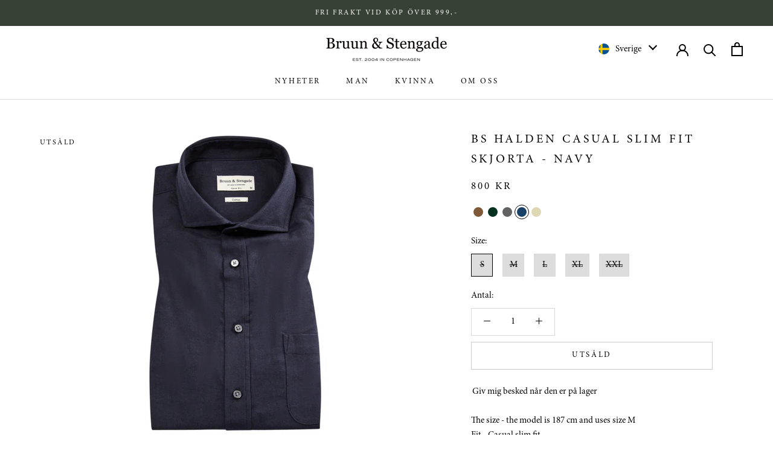

--- FILE ---
content_type: text/html; charset=utf-8
request_url: https://bruunstengade.se/products/bs-halden-casual-slim-fit-shirt-navy
body_size: 46984
content:















<!doctype html>

<html class="no-js" lang="sv">
  <head>


    <meta charset="utf-8"> 
    <meta http-equiv="X-UA-Compatible" content="IE=edge,chrome=1">
    <meta name="viewport" content="width=device-width, initial-scale=1.0, height=device-height, minimum-scale=1.0, maximum-scale=1.0">
    <meta name="theme-color" content="">

    <title>
      BS Halden casual slim fit Skjorta - Navy &ndash; Bruun &amp; Stengade SE
    </title><meta name="description" content="The size - the model is 187 cm and uses size M Fit - Casual slim fit Material - 1% Cotton Washing instructions - 4 degrees machine wash. Do not tumble dry."><link rel="canonical" href="https://bruunstengade.se/products/bs-halden-casual-slim-fit-shirt-navy"><link rel="shortcut icon" href="//bruunstengade.se/cdn/shop/files/Ikon_96x96_2d9c796b-14a5-459a-a440-b005af2bb3be_96x.jpg?v=1625487529" type="image/png"><meta property="og:type" content="product">
  <meta property="og:title" content="BS Halden casual slim fit Skjorta - Navy"><meta property="og:image" content="http://bruunstengade.se/cdn/shop/files/BS_Halden_Navy_Flat.jpg?v=1739881981">
    <meta property="og:image:secure_url" content="https://bruunstengade.se/cdn/shop/files/BS_Halden_Navy_Flat.jpg?v=1739881981">
    <meta property="og:image:width" content="1612">
    <meta property="og:image:height" content="2048"><meta property="product:price:amount" content="800">
  <meta property="product:price:currency" content="SEK"><meta property="og:description" content="The size - the model is 187 cm and uses size M Fit - Casual slim fit Material - 1% Cotton Washing instructions - 4 degrees machine wash. Do not tumble dry."><meta property="og:url" content="https://bruunstengade.se/products/bs-halden-casual-slim-fit-shirt-navy">
<meta property="og:site_name" content="Bruun &amp; Stengade SE"><meta name="twitter:card" content="summary"><meta name="twitter:title" content="BS Halden casual slim fit Skjorta - Navy">
  <meta name="twitter:description" content="The size - the model is 187 cm and uses size M
Fit - Casual slim fit
Material - 1% Cotton
Washing instructions - 4 degrees machine wash. Do not tumble dry.">
  <meta name="twitter:image" content="https://bruunstengade.se/cdn/shop/files/BS_Halden_Navy_Flat_600x600_crop_center.jpg?v=1739881981">
    <style>
  @font-face {
    font-family:'MinionPro-Regular';
    font-style:normal;
    font-weight: 400;
    src: url("//bruunstengade.se/cdn/shop/t/28/assets/MinionPro-Regular.otf?v=117303949816747133571761225335");
    font-display: swap;
  }

  @font-face {
    font-family:'Northwell';
    font-style:normal;
    font-weight: 400;
    src: url("//bruunstengade.se/cdn/shop/t/28/assets/Northwell.otf?v=142839527381202056181761225335");
    font-display: swap;
  }

  @font-face {
  font-family: Jost;
  font-weight: 700;
  font-style: normal;
  font-display: fallback;
  src: url("//bruunstengade.se/cdn/fonts/jost/jost_n7.921dc18c13fa0b0c94c5e2517ffe06139c3615a3.woff2") format("woff2"),
       url("//bruunstengade.se/cdn/fonts/jost/jost_n7.cbfc16c98c1e195f46c536e775e4e959c5f2f22b.woff") format("woff");
}

  @font-face {
  font-family: Jost;
  font-weight: 400;
  font-style: italic;
  font-display: fallback;
  src: url("//bruunstengade.se/cdn/fonts/jost/jost_i4.b690098389649750ada222b9763d55796c5283a5.woff2") format("woff2"),
       url("//bruunstengade.se/cdn/fonts/jost/jost_i4.fd766415a47e50b9e391ae7ec04e2ae25e7e28b0.woff") format("woff");
}

  @font-face {
  font-family: Jost;
  font-weight: 700;
  font-style: italic;
  font-display: fallback;
  src: url("//bruunstengade.se/cdn/fonts/jost/jost_i7.d8201b854e41e19d7ed9b1a31fe4fe71deea6d3f.woff2") format("woff2"),
       url("//bruunstengade.se/cdn/fonts/jost/jost_i7.eae515c34e26b6c853efddc3fc0c552e0de63757.woff") format("woff");
}


  :root {
    --heading-font-family : 'MinionPro-Regular', sans-serif;
    --heading-font-weight : 400;
    --heading-font-style  : normal;

    --text-font-family : 'MinionPro-Regular', sans-serif;
    --text-font-weight : 400;
    --text-font-style  : normal;

    --base-text-font-size   : 15px;
    --default-text-font-size: 14px;--background          : #ffffff;
    --background-rgb      : 255, 255, 255;
    --light-background    : #ffffff;
    --light-background-rgb: 255, 255, 255;
    --heading-color       : #000000;
    --text-color          : #000000;
    --text-color-rgb      : 0, 0, 0;
    --text-color-light    : #000000;
    --text-color-light-rgb: 0, 0, 0;
    --link-color          : #000000;
    --link-color-rgb      : 0, 0, 0;
    --border-color        : #d9d9d9;
    --border-color-rgb    : 217, 217, 217;

    --button-background    : #4a8e6e;
    --button-background-rgb: 74, 142, 110;
    --button-text-color    : #ffffff;

    --header-background       : #ffffff;
    --header-heading-color    : #000000;
    --header-light-text-color : #000000;
    --header-border-color     : #d9d9d9;

    --footer-background    : #f5f5f5;
    --footer-text-color    : #000000;
    --footer-heading-color : #000000;
    --footer-border-color  : #d0d0d0;

    --navigation-background      : #ffffff;
    --navigation-background-rgb  : 255, 255, 255;
    --navigation-text-color      : #000000;
    --navigation-text-color-light: rgba(0, 0, 0, 0.5);
    --navigation-border-color    : rgba(0, 0, 0, 0.25);

    --newsletter-popup-background     : #ffffff;
    --newsletter-popup-text-color     : #000000;
    --newsletter-popup-text-color-rgb : 0, 0, 0;

    --secondary-elements-background       : #fce7a8;
    --secondary-elements-background-rgb   : 252, 231, 168;
    --secondary-elements-text-color       : #000000;
    --secondary-elements-text-color-light : rgba(0, 0, 0, 0.5);
    --secondary-elements-border-color     : rgba(0, 0, 0, 0.25);

    --product-sale-price-color    : #000000;
    --product-sale-price-color-rgb: 0, 0, 0;

    --product-material-linen-color: #a7a7a7;
    --product-material-cashmere-color: #8b8b8b;
    /* Products */

    --horizontal-spacing-four-products-per-row: 20px;
        --horizontal-spacing-two-products-per-row : 20px;

    --vertical-spacing-four-products-per-row: 40px;
        --vertical-spacing-two-products-per-row : 50px;

    /* Animation */
    --drawer-transition-timing: cubic-bezier(0.645, 0.045, 0.355, 1);
    --header-base-height: 80px; /* We set a default for browsers that do not support CSS variables */

    /* Cursors */
    --cursor-zoom-in-svg    : url(//bruunstengade.se/cdn/shop/t/28/assets/cursor-zoom-in.svg?v=100326362725928540331761225335);
    --cursor-zoom-in-2x-svg : url(//bruunstengade.se/cdn/shop/t/28/assets/cursor-zoom-in-2x.svg?v=71919207650934979201761225335);
  }
</style>

<script>
  // IE11 does not have support for CSS variables, so we have to polyfill them
  if (!(((window || {}).CSS || {}).supports && window.CSS.supports('(--a: 0)'))) {
    const script = document.createElement('script');
    script.type = 'text/javascript';
    script.src = 'https://cdn.jsdelivr.net/npm/css-vars-ponyfill@2';
    script.onload = function() {
      cssVars({});
    };

    document.getElementsByTagName('head')[0].appendChild(script);
  }
</script>

    <!-- The initial config of Consent Mode -->
<script type="text/javascript">
  window.dataLayer = window.dataLayer || [];
  function gtag() {
  dataLayer.push(arguments);
  }
  gtag('consent', 'default', {
  ad_storage: 'denied',
  analytics_storage: 'denied',
  wait_for_update: 1500,
  });
  gtag('set', 'ads_data_redaction', true);
  </script>

    
  <script>window.performance && window.performance.mark && window.performance.mark('shopify.content_for_header.start');</script><meta id="shopify-digital-wallet" name="shopify-digital-wallet" content="/57978912932/digital_wallets/dialog">
<link rel="alternate" type="application/json+oembed" href="https://bruunstengade.se/products/bs-halden-casual-slim-fit-shirt-navy.oembed">
<script async="async" src="/checkouts/internal/preloads.js?locale=sv-SE"></script>
<script id="shopify-features" type="application/json">{"accessToken":"9f6894f68e44f374a8080d10db721880","betas":["rich-media-storefront-analytics"],"domain":"bruunstengade.se","predictiveSearch":true,"shopId":57978912932,"locale":"sv"}</script>
<script>var Shopify = Shopify || {};
Shopify.shop = "bruun-stengade-se.myshopify.com";
Shopify.locale = "sv";
Shopify.currency = {"active":"SEK","rate":"1.0"};
Shopify.country = "SE";
Shopify.theme = {"name":"Otago - Tim: - Grafikr | Produ...","id":178301370697,"schema_name":"Prestige","schema_version":"4.11.0","theme_store_id":null,"role":"main"};
Shopify.theme.handle = "null";
Shopify.theme.style = {"id":null,"handle":null};
Shopify.cdnHost = "bruunstengade.se/cdn";
Shopify.routes = Shopify.routes || {};
Shopify.routes.root = "/";</script>
<script type="module">!function(o){(o.Shopify=o.Shopify||{}).modules=!0}(window);</script>
<script>!function(o){function n(){var o=[];function n(){o.push(Array.prototype.slice.apply(arguments))}return n.q=o,n}var t=o.Shopify=o.Shopify||{};t.loadFeatures=n(),t.autoloadFeatures=n()}(window);</script>
<script id="shop-js-analytics" type="application/json">{"pageType":"product"}</script>
<script defer="defer" async type="module" src="//bruunstengade.se/cdn/shopifycloud/shop-js/modules/v2/client.init-shop-cart-sync_CAvnYtBL.sv.esm.js"></script>
<script defer="defer" async type="module" src="//bruunstengade.se/cdn/shopifycloud/shop-js/modules/v2/chunk.common_C0iH4Im2.esm.js"></script>
<script type="module">
  await import("//bruunstengade.se/cdn/shopifycloud/shop-js/modules/v2/client.init-shop-cart-sync_CAvnYtBL.sv.esm.js");
await import("//bruunstengade.se/cdn/shopifycloud/shop-js/modules/v2/chunk.common_C0iH4Im2.esm.js");

  window.Shopify.SignInWithShop?.initShopCartSync?.({"fedCMEnabled":true,"windoidEnabled":true});

</script>
<script>(function() {
  var isLoaded = false;
  function asyncLoad() {
    if (isLoaded) return;
    isLoaded = true;
    var urls = ["\/\/loader.wisepops.com\/get-loader.js?v=1\u0026site=mtKzneS7TA\u0026shop=bruun-stengade-se.myshopify.com","https:\/\/na.shgcdn3.com\/pixel-collector.js?shop=bruun-stengade-se.myshopify.com"];
    for (var i = 0; i < urls.length; i++) {
      var s = document.createElement('script');
      s.type = 'text/javascript';
      s.async = true;
      s.src = urls[i];
      var x = document.getElementsByTagName('script')[0];
      x.parentNode.insertBefore(s, x);
    }
  };
  if(window.attachEvent) {
    window.attachEvent('onload', asyncLoad);
  } else {
    window.addEventListener('load', asyncLoad, false);
  }
})();</script>
<script id="__st">var __st={"a":57978912932,"offset":3600,"reqid":"92f8bc7d-e587-4ac1-869f-f5fb43fd88e5-1762670513","pageurl":"bruunstengade.se\/products\/bs-halden-casual-slim-fit-shirt-navy","u":"48f3d026458b","p":"product","rtyp":"product","rid":7436919242916};</script>
<script>window.ShopifyPaypalV4VisibilityTracking = true;</script>
<script id="captcha-bootstrap">!function(){'use strict';const t='contact',e='account',n='new_comment',o=[[t,t],['blogs',n],['comments',n],[t,'customer']],c=[[e,'customer_login'],[e,'guest_login'],[e,'recover_customer_password'],[e,'create_customer']],r=t=>t.map((([t,e])=>`form[action*='/${t}']:not([data-nocaptcha='true']) input[name='form_type'][value='${e}']`)).join(','),a=t=>()=>t?[...document.querySelectorAll(t)].map((t=>t.form)):[];function s(){const t=[...o],e=r(t);return a(e)}const i='password',u='form_key',d=['recaptcha-v3-token','g-recaptcha-response','h-captcha-response',i],f=()=>{try{return window.sessionStorage}catch{return}},m='__shopify_v',_=t=>t.elements[u];function p(t,e,n=!1){try{const o=window.sessionStorage,c=JSON.parse(o.getItem(e)),{data:r}=function(t){const{data:e,action:n}=t;return t[m]||n?{data:e,action:n}:{data:t,action:n}}(c);for(const[e,n]of Object.entries(r))t.elements[e]&&(t.elements[e].value=n);n&&o.removeItem(e)}catch(o){console.error('form repopulation failed',{error:o})}}const l='form_type',E='cptcha';function T(t){t.dataset[E]=!0}const w=window,h=w.document,L='Shopify',v='ce_forms',y='captcha';let A=!1;((t,e)=>{const n=(g='f06e6c50-85a8-45c8-87d0-21a2b65856fe',I='https://cdn.shopify.com/shopifycloud/storefront-forms-hcaptcha/ce_storefront_forms_captcha_hcaptcha.v1.5.2.iife.js',D={infoText:'Skyddas av hCaptcha',privacyText:'Integritet',termsText:'Villkor'},(t,e,n)=>{const o=w[L][v],c=o.bindForm;if(c)return c(t,g,e,D).then(n);var r;o.q.push([[t,g,e,D],n]),r=I,A||(h.body.append(Object.assign(h.createElement('script'),{id:'captcha-provider',async:!0,src:r})),A=!0)});var g,I,D;w[L]=w[L]||{},w[L][v]=w[L][v]||{},w[L][v].q=[],w[L][y]=w[L][y]||{},w[L][y].protect=function(t,e){n(t,void 0,e),T(t)},Object.freeze(w[L][y]),function(t,e,n,w,h,L){const[v,y,A,g]=function(t,e,n){const i=e?o:[],u=t?c:[],d=[...i,...u],f=r(d),m=r(i),_=r(d.filter((([t,e])=>n.includes(e))));return[a(f),a(m),a(_),s()]}(w,h,L),I=t=>{const e=t.target;return e instanceof HTMLFormElement?e:e&&e.form},D=t=>v().includes(t);t.addEventListener('submit',(t=>{const e=I(t);if(!e)return;const n=D(e)&&!e.dataset.hcaptchaBound&&!e.dataset.recaptchaBound,o=_(e),c=g().includes(e)&&(!o||!o.value);(n||c)&&t.preventDefault(),c&&!n&&(function(t){try{if(!f())return;!function(t){const e=f();if(!e)return;const n=_(t);if(!n)return;const o=n.value;o&&e.removeItem(o)}(t);const e=Array.from(Array(32),(()=>Math.random().toString(36)[2])).join('');!function(t,e){_(t)||t.append(Object.assign(document.createElement('input'),{type:'hidden',name:u})),t.elements[u].value=e}(t,e),function(t,e){const n=f();if(!n)return;const o=[...t.querySelectorAll(`input[type='${i}']`)].map((({name:t})=>t)),c=[...d,...o],r={};for(const[a,s]of new FormData(t).entries())c.includes(a)||(r[a]=s);n.setItem(e,JSON.stringify({[m]:1,action:t.action,data:r}))}(t,e)}catch(e){console.error('failed to persist form',e)}}(e),e.submit())}));const S=(t,e)=>{t&&!t.dataset[E]&&(n(t,e.some((e=>e===t))),T(t))};for(const o of['focusin','change'])t.addEventListener(o,(t=>{const e=I(t);D(e)&&S(e,y())}));const B=e.get('form_key'),M=e.get(l),P=B&&M;t.addEventListener('DOMContentLoaded',(()=>{const t=y();if(P)for(const e of t)e.elements[l].value===M&&p(e,B);[...new Set([...A(),...v().filter((t=>'true'===t.dataset.shopifyCaptcha))])].forEach((e=>S(e,t)))}))}(h,new URLSearchParams(w.location.search),n,t,e,['guest_login'])})(!0,!0)}();</script>
<script integrity="sha256-52AcMU7V7pcBOXWImdc/TAGTFKeNjmkeM1Pvks/DTgc=" data-source-attribution="shopify.loadfeatures" defer="defer" src="//bruunstengade.se/cdn/shopifycloud/storefront/assets/storefront/load_feature-81c60534.js" crossorigin="anonymous"></script>
<script data-source-attribution="shopify.dynamic_checkout.dynamic.init">var Shopify=Shopify||{};Shopify.PaymentButton=Shopify.PaymentButton||{isStorefrontPortableWallets:!0,init:function(){window.Shopify.PaymentButton.init=function(){};var t=document.createElement("script");t.src="https://bruunstengade.se/cdn/shopifycloud/portable-wallets/latest/portable-wallets.sv.js",t.type="module",document.head.appendChild(t)}};
</script>
<script data-source-attribution="shopify.dynamic_checkout.buyer_consent">
  function portableWalletsHideBuyerConsent(e){var t=document.getElementById("shopify-buyer-consent"),n=document.getElementById("shopify-subscription-policy-button");t&&n&&(t.classList.add("hidden"),t.setAttribute("aria-hidden","true"),n.removeEventListener("click",e))}function portableWalletsShowBuyerConsent(e){var t=document.getElementById("shopify-buyer-consent"),n=document.getElementById("shopify-subscription-policy-button");t&&n&&(t.classList.remove("hidden"),t.removeAttribute("aria-hidden"),n.addEventListener("click",e))}window.Shopify?.PaymentButton&&(window.Shopify.PaymentButton.hideBuyerConsent=portableWalletsHideBuyerConsent,window.Shopify.PaymentButton.showBuyerConsent=portableWalletsShowBuyerConsent);
</script>
<script>
  function portableWalletsCleanup(e){e&&e.src&&console.error("Failed to load portable wallets script "+e.src);var t=document.querySelectorAll("shopify-accelerated-checkout .shopify-payment-button__skeleton, shopify-accelerated-checkout-cart .wallet-cart-button__skeleton"),e=document.getElementById("shopify-buyer-consent");for(let e=0;e<t.length;e++)t[e].remove();e&&e.remove()}function portableWalletsNotLoadedAsModule(e){e instanceof ErrorEvent&&"string"==typeof e.message&&e.message.includes("import.meta")&&"string"==typeof e.filename&&e.filename.includes("portable-wallets")&&(window.removeEventListener("error",portableWalletsNotLoadedAsModule),window.Shopify.PaymentButton.failedToLoad=e,"loading"===document.readyState?document.addEventListener("DOMContentLoaded",window.Shopify.PaymentButton.init):window.Shopify.PaymentButton.init())}window.addEventListener("error",portableWalletsNotLoadedAsModule);
</script>

<script type="module" src="https://bruunstengade.se/cdn/shopifycloud/portable-wallets/latest/portable-wallets.sv.js" onError="portableWalletsCleanup(this)" crossorigin="anonymous"></script>
<script nomodule>
  document.addEventListener("DOMContentLoaded", portableWalletsCleanup);
</script>

<link id="shopify-accelerated-checkout-styles" rel="stylesheet" media="screen" href="https://bruunstengade.se/cdn/shopifycloud/portable-wallets/latest/accelerated-checkout-backwards-compat.css" crossorigin="anonymous">
<style id="shopify-accelerated-checkout-cart">
        #shopify-buyer-consent {
  margin-top: 1em;
  display: inline-block;
  width: 100%;
}

#shopify-buyer-consent.hidden {
  display: none;
}

#shopify-subscription-policy-button {
  background: none;
  border: none;
  padding: 0;
  text-decoration: underline;
  font-size: inherit;
  cursor: pointer;
}

#shopify-subscription-policy-button::before {
  box-shadow: none;
}

      </style>

<script>window.performance && window.performance.mark && window.performance.mark('shopify.content_for_header.end');</script>
  





  <script type="text/javascript">
    
      window.__shgMoneyFormat = window.__shgMoneyFormat || {"SEK":{"currency":"SEK","currency_symbol":"kr","currency_symbol_location":"right","decimal_places":0,"decimal_separator":".","thousands_separator":","}};
    
    window.__shgCurrentCurrencyCode = window.__shgCurrentCurrencyCode || {
      currency: "SEK",
      currency_symbol: "kr",
      decimal_separator: ".",
      thousands_separator: ",",
      decimal_places: 2,
      currency_symbol_location: "left"
    };
  </script>




    <link rel="stylesheet" href="//bruunstengade.se/cdn/shop/t/28/assets/theme.css?v=171205480892483825221761225335">
    <link rel="stylesheet" href="//bruunstengade.se/cdn/shop/t/28/assets/index.css?v=24468111986569297601761225335">

    <script>// This allows to expose several variables to the global scope, to be used in scripts
      window.theme = {
        pageType: "product",
        moneyFormat: "{{amount_no_decimals}} kr",
        moneyWithCurrencyFormat: "{{amount_no_decimals}} SEK",
        productImageSize: "tall",
        searchMode: "product,page",
        showPageTransition: false,
        showElementStaggering: true,
        showImageZooming: true
      };

      window.routes = {
        rootUrl: "\/",
        rootUrlWithoutSlash: '',
        cartUrl: "\/cart",
        cartAddUrl: "\/cart\/add",
        cartChangeUrl: "\/cart\/change",
        searchUrl: "\/search",
        productRecommendationsUrl: "\/recommendations\/products"
      };

      window.languages = {
        cartAddNote: "",
        cartEditNote: "",
        productImageLoadingError: "",
        productFormAddToCart: "Lägg i varukorg",
        productFormUnavailable: "",
        productFormSoldOut: "Utsåld",
        shippingEstimatorOneResult: "",
        shippingEstimatorMoreResults: "",
        shippingEstimatorNoResults: ""
      };

      window.lazySizesConfig = {
        loadHidden: false,
        hFac: 0.5,
        expFactor: 2,
        ricTimeout: 150,
        lazyClass: 'Image--lazyLoad',
        loadingClass: 'Image--lazyLoading',
        loadedClass: 'Image--lazyLoaded'
      };

      window.allProductsCount = 1916;
      window.allPageCount = 8;
      window.isProductPage = true;

      document.documentElement.className = document.documentElement.className.replace('no-js', 'js');
      document.documentElement.style.setProperty('--window-height', window.innerHeight + 'px');

      // We do a quick detection of some features (we could use Modernizr but for so little...)
      (function() {
        document.documentElement.className += ((window.CSS && window.CSS.supports('(position: sticky) or (position: -webkit-sticky)')) ? ' supports-sticky' : ' no-supports-sticky');
        document.documentElement.className += (window.matchMedia('(-moz-touch-enabled: 1), (hover: none)')).matches ? ' no-supports-hover' : ' supports-hover';
      }());
    </script>

    <script src="//bruunstengade.se/cdn/shop/t/28/assets/lazysizes.min.js?v=174358363404432586981761225335" async></script><script src="https://polyfill-fastly.net/v3/polyfill.min.js?unknown=polyfill&features=fetch,Element.prototype.closest,Element.prototype.remove,Element.prototype.classList,Array.prototype.includes,Array.prototype.fill,Object.assign,CustomEvent,IntersectionObserver,IntersectionObserverEntry,URL" defer></script>
    <script src="//bruunstengade.se/cdn/shop/t/28/assets/libs.min.js?v=26178543184394469741761225335" defer></script>
    <script src="//bruunstengade.se/cdn/shop/t/28/assets/theme.js?v=38434214427354254301761225335" defer></script>
    <script src="//bruunstengade.se/cdn/shop/t/28/assets/custom.js?v=129576862946740907581761225335" defer></script>

    <script>
      (function () {
        window.onpageshow = function() {
          if (window.theme.showPageTransition) {
            var pageTransition = document.querySelector('.PageTransition');

            if (pageTransition) {
              pageTransition.style.visibility = 'visible';
              pageTransition.style.opacity = '0';
            }
          }

          // When the page is loaded from the cache, we have to reload the cart content
          document.documentElement.dispatchEvent(new CustomEvent('cart:refresh', {
            bubbles: true
          }));
        };
      })();
    </script>

    
  <script type="application/ld+json">
  {
    "@context": "http://schema.org",
    "@type": "Product",
    "offers": [{
          "@type": "Offer",
          "name": "S",
          "availability":"https://schema.org/OutOfStock",
          "price": 800.0,
          "priceCurrency": "SEK",
          "priceValidUntil": "2025-11-19","sku": "2202-19003-700_S","url": "/products/bs-halden-casual-slim-fit-shirt-navy?variant=42730546790564"
        },
{
          "@type": "Offer",
          "name": "M",
          "availability":"https://schema.org/OutOfStock",
          "price": 800.0,
          "priceCurrency": "SEK",
          "priceValidUntil": "2025-11-19","sku": "2202-19003-700_M","url": "/products/bs-halden-casual-slim-fit-shirt-navy?variant=42730546823332"
        },
{
          "@type": "Offer",
          "name": "L",
          "availability":"https://schema.org/OutOfStock",
          "price": 800.0,
          "priceCurrency": "SEK",
          "priceValidUntil": "2025-11-19","sku": "2202-19003-700_L","url": "/products/bs-halden-casual-slim-fit-shirt-navy?variant=42730546856100"
        },
{
          "@type": "Offer",
          "name": "XL",
          "availability":"https://schema.org/OutOfStock",
          "price": 800.0,
          "priceCurrency": "SEK",
          "priceValidUntil": "2025-11-19","sku": "2202-19003-700_XL","url": "/products/bs-halden-casual-slim-fit-shirt-navy?variant=42730546888868"
        },
{
          "@type": "Offer",
          "name": "XXL",
          "availability":"https://schema.org/OutOfStock",
          "price": 800.0,
          "priceCurrency": "SEK",
          "priceValidUntil": "2025-11-19","sku": "2202-19003-700_XXL","url": "/products/bs-halden-casual-slim-fit-shirt-navy?variant=42730546921636"
        }
],
      "gtin13": "5714606325645",
      "productId": "5714606325645",
    "brand": {
      "name": "Bruun \u0026 Stengade"
    },
    "name": "BS Halden casual slim fit Skjorta - Navy",
    "description": "The size - the model is 187 cm and uses size M\nFit - Casual slim fit\nMaterial - 1% Cotton\nWashing instructions - 4 degrees machine wash. Do not tumble dry.",
    "category": "Male_AW22_Bruun \u0026 Stengade_Top_Shirt_Long-Sleeved",
    "url": "/products/bs-halden-casual-slim-fit-shirt-navy",
    "sku": "2202-19003-700_S",
    "image": {
      "@type": "ImageObject",
      "url": "https://bruunstengade.se/cdn/shop/files/BS_Halden_Navy_Flat_1024x.jpg?v=1739881981",
      "image": "https://bruunstengade.se/cdn/shop/files/BS_Halden_Navy_Flat_1024x.jpg?v=1739881981",
      "name": "BS Halden casual slim fit Skjorta - Navy",
      "width": "1024",
      "height": "1024"
    }
  }
  </script>



  <script type="application/ld+json">
  {
    "@context": "http://schema.org",
    "@type": "BreadcrumbList",
  "itemListElement": [{
      "@type": "ListItem",
      "position": 1,
      "name": "Translation missing: sv.general.breadcrumb.home",
      "item": "https://bruunstengade.se"
    },{
          "@type": "ListItem",
          "position": 2,
          "name": "BS Halden casual slim fit Skjorta - Navy",
          "item": "https://bruunstengade.se/products/bs-halden-casual-slim-fit-shirt-navy"
        }]
  }
  </script>

  
  <!--begin-boost-pfs-filter-css-->
  <link rel="preload stylesheet" href="//bruunstengade.se/cdn/shop/t/28/assets/boost-pfs-instant-search.css?v=28529414593206000261761225335" as="style"><link href="//bruunstengade.se/cdn/shop/t/28/assets/boost-pfs-custom.css?v=63797859908188178701761225335" rel="stylesheet" type="text/css" media="all" />
<style data-id="boost-pfs-style" type="text/css">
    .boost-pfs-filter-option-title-text {font-size: 14px;text-transform: initial;font-family: "DIN Neuzeit Grotesk", sans-serif;}

   .boost-pfs-filter-tree-v .boost-pfs-filter-option-title-text:before {}
    .boost-pfs-filter-tree-v .boost-pfs-filter-option.boost-pfs-filter-option-collapsed .boost-pfs-filter-option-title-text:before {}
    .boost-pfs-filter-tree-h .boost-pfs-filter-option-title-heading:before {
      border-right-color: ;
      border-bottom-color: ;
    }

    .boost-pfs-filter-option-content .boost-pfs-filter-option-item-list .boost-pfs-filter-option-item button,
    .boost-pfs-filter-option-content .boost-pfs-filter-option-item-list .boost-pfs-filter-option-item .boost-pfs-filter-button,
    .boost-pfs-filter-option-range-amount input,
    .boost-pfs-filter-tree-v .boost-pfs-filter-refine-by .boost-pfs-filter-refine-by-items .refine-by-item,
    .boost-pfs-filter-refine-by-wrapper-v .boost-pfs-filter-refine-by .boost-pfs-filter-refine-by-items .refine-by-item,
    .boost-pfs-filter-refine-by .boost-pfs-filter-option-title,
    .boost-pfs-filter-refine-by .boost-pfs-filter-refine-by-items .refine-by-item>a,
    .boost-pfs-filter-refine-by>span,
    .boost-pfs-filter-clear,
    .boost-pfs-filter-clear-all{}

    .boost-pfs-filter-option-multi-level-collections .boost-pfs-filter-option-multi-level-list .boost-pfs-filter-option-item .boost-pfs-filter-button-arrow .boost-pfs-arrow:before,
    .boost-pfs-filter-option-multi-level-tag .boost-pfs-filter-option-multi-level-list .boost-pfs-filter-option-item .boost-pfs-filter-button-arrow .boost-pfs-arrow:before {}

    .boost-pfs-filter-refine-by .boost-pfs-filter-refine-by-items .refine-by-item .boost-pfs-filter-clear:before,
    .boost-pfs-filter-refine-by .boost-pfs-filter-refine-by-items .refine-by-item .boost-pfs-filter-clear:after {
      background: ;
    }

    .boost-pfs-filter-tree-mobile-button button,
    .boost-pfs-filter-top-sorting-mobile button {}
    .boost-pfs-filter-top-sorting-mobile button>span:after {}
  </style>
  <!--end-boost-pfs-filter-css-->

    <script>
        // Fix for Safari caching problem
        window.addEventListener("pageshow", function(evt){
            if(evt.persisted){
                setTimeout(function(){
                    window.location.reload();
                },10);
            }
        }, false);
    </script>

<script src="https://cdnjs.cloudflare.com/ajax/libs/jquery/3.2.1/jquery.min.js"></script>

  

  <div id="shopify-section-geo-data" class="shopify-section geo-data"><link href="//bruunstengade.se/cdn/shop/t/28/assets/geo.css?v=71896849447643380551761225335" rel="stylesheet" type="text/css" media="all" />

<style data-shopify>
	.geo-dropdown__image-container {
		flex-shrink:0;
		width:18px;
		
			height:18px;
		
	}

	.geo-dropdown__content img {
		width:18px;
		
			height:18px;
		
	}

	.geo-popup__store img {
		width:13px;
		
			height:13px;
		
	}
</style>

<script>
	window.storesData = {
		dropdownSettings: {
			showLanguageTitleInHeader: "title",
			showLanguageTitleInContent: "title",
			showImages: true,
			imagePosition: "left",
			roundedImages: true,
			openDropdownAsPopup: false
		},
		popupSettings: {
			showLanguageTitle: "title",
			showImages: true,
			imagePosition: "left",
			roundedImages: true,
			geoMatch: "all",
			logo: null,
			logoWidth: 140
		},
		stores: [

{ countryCodes: ['SE'], title: "Sverige", dropdownTitle: "Sverige", imageSrc:
"https:\/\/ipgeolocation.io\/static\/flags\/se_64.png", popup: { headline: "Är du på rätt plats?", subheading:
"Väjl plats" }, link: null, isCurrentStore:
true, isInternational:
false
}
,

{ countryCodes: ['DANMARK'], title: "Danmark", dropdownTitle: "Danmark", imageSrc:
"https:\/\/ipgeolocation.io\/static\/flags\/dk_64.png", popup: { headline: "Er du det rette sted?", subheading:
"Vælg land" }, link: "https:\/\/bruunogstengade.dk\/", isCurrentStore:
false, isInternational:
false
}
,

{ countryCodes: [], title: "EU", dropdownTitle: "EU", imageSrc:
"\/\/bruunstengade.se\/cdn\/shop\/t\/28\/assets\/eu_64x.png?v=94865278491279072671761225335", popup: { headline: "Are you in the right place?", subheading:
"Choose location" }, link: "https:\/\/bruunstengade.com\/", isCurrentStore:
false, isInternational:
true
}
]
	}
</script>

<script src="//bruunstengade.se/cdn/shop/t/28/assets/scroll-lock.js?v=168052227277813219461761225335" defer="defer"></script>
<script src="//bruunstengade.se/cdn/shop/t/28/assets/geo.js?v=944081465286252631761225335" defer="defer"></script>


</div>
  

<script type="text/javascript">
  
    window.SHG_CUSTOMER = null;
  
</script>







    
    <meta name="google-site-verification" content="LlNrTv14M40p3zliJqiTUPGkQQQ8lVbH7hSjIUVgS3Y" />
    
<!-- GSSTART Coming Soon code start. Do not change -->
<script type="text/javascript"> gsProductByVariant = {};  gsProductByVariant[42730546790564] =  0 ;  gsProductByVariant[42730546823332] =  0 ;  gsProductByVariant[42730546856100] =  0 ;  gsProductByVariant[42730546888868] =  0 ;  gsProductByVariant[42730546921636] =  0 ;   gsProductCSID = "7436919242916"; gsDefaultV = "42730546790564"; </script><script  type="text/javascript" src="https://gravity-software.com/js/shopify/pac_shop34178.js?v=830a531890b75cb3352cee506282973a"></script>
<!-- Coming Soon code end. Do not change GSEND -->

    <script src="https://cdnjs.cloudflare.com/ajax/libs/jquery/3.2.1/jquery.min.js"></script>
 
<!-- BEGIN app block: shopify://apps/wisepops-email-sms-popups/blocks/app-embed/e7d7a4f7-0df4-4073-9375-5f36db513952 --><script>
  // Create the wisepops() function
  window.wisepops_key = window.WisePopsObject = window.wisepops_key || window.WisePopsObject || "wisepops";
  window[window.wisepops_key] = function () {
    window[window.wisepops_key].q.push(arguments);
  };
  window[window.wisepops_key].q = [];
  window[window.wisepops_key].l = Date.now();

  // Disable deprecated snippet
  window._wisepopsSkipShopifyDeprecatedSnippet = true;

  document.addEventListener('wisepops.after-initialization', function () {
    // https://developer.mozilla.org/en-US/docs/Web/API/Document/cookie/Simple_document.cookie_framework
    function getCookieValue(sKey) {
      if (!sKey) { return null; }
      return decodeURIComponent(document.cookie.replace(new RegExp("(?:(?:^|.*;)\\s*" + encodeURIComponent(sKey).replace(/[\-\.\+\*]/g, "\\$&") + "\\s*\\=\\s*([^;]*).*$)|^.*$"), "$1")) || null;
    }

    function getTotalInventoryQuantity() {
      var variants = [{"id":42730546790564,"title":"S","option1":"S","option2":null,"option3":null,"sku":"2202-19003-700_S","requires_shipping":true,"taxable":true,"featured_image":{"id":58976238141769,"product_id":7436919242916,"position":1,"created_at":"2025-02-18T13:32:57+01:00","updated_at":"2025-02-18T13:33:01+01:00","alt":null,"width":1612,"height":2048,"src":"\/\/bruunstengade.se\/cdn\/shop\/files\/BS_Halden_Navy_Flat.jpg?v=1739881981","variant_ids":[42730546790564,42730546823332,42730546856100,42730546888868,42730546921636]},"available":false,"name":"BS Halden casual slim fit Skjorta - Navy - S","public_title":"S","options":["S"],"price":80000,"weight":400,"compare_at_price":null,"inventory_management":"shopify","barcode":"5714606325645","featured_media":{"alt":null,"id":50592262095177,"position":1,"preview_image":{"aspect_ratio":0.787,"height":2048,"width":1612,"src":"\/\/bruunstengade.se\/cdn\/shop\/files\/BS_Halden_Navy_Flat.jpg?v=1739881981"}},"requires_selling_plan":false,"selling_plan_allocations":[]},{"id":42730546823332,"title":"M","option1":"M","option2":null,"option3":null,"sku":"2202-19003-700_M","requires_shipping":true,"taxable":true,"featured_image":{"id":58976238141769,"product_id":7436919242916,"position":1,"created_at":"2025-02-18T13:32:57+01:00","updated_at":"2025-02-18T13:33:01+01:00","alt":null,"width":1612,"height":2048,"src":"\/\/bruunstengade.se\/cdn\/shop\/files\/BS_Halden_Navy_Flat.jpg?v=1739881981","variant_ids":[42730546790564,42730546823332,42730546856100,42730546888868,42730546921636]},"available":false,"name":"BS Halden casual slim fit Skjorta - Navy - M","public_title":"M","options":["M"],"price":80000,"weight":400,"compare_at_price":null,"inventory_management":"shopify","barcode":"5714606325638","featured_media":{"alt":null,"id":50592262095177,"position":1,"preview_image":{"aspect_ratio":0.787,"height":2048,"width":1612,"src":"\/\/bruunstengade.se\/cdn\/shop\/files\/BS_Halden_Navy_Flat.jpg?v=1739881981"}},"requires_selling_plan":false,"selling_plan_allocations":[]},{"id":42730546856100,"title":"L","option1":"L","option2":null,"option3":null,"sku":"2202-19003-700_L","requires_shipping":true,"taxable":true,"featured_image":{"id":58976238141769,"product_id":7436919242916,"position":1,"created_at":"2025-02-18T13:32:57+01:00","updated_at":"2025-02-18T13:33:01+01:00","alt":null,"width":1612,"height":2048,"src":"\/\/bruunstengade.se\/cdn\/shop\/files\/BS_Halden_Navy_Flat.jpg?v=1739881981","variant_ids":[42730546790564,42730546823332,42730546856100,42730546888868,42730546921636]},"available":false,"name":"BS Halden casual slim fit Skjorta - Navy - L","public_title":"L","options":["L"],"price":80000,"weight":400,"compare_at_price":null,"inventory_management":"shopify","barcode":"5714606325621","featured_media":{"alt":null,"id":50592262095177,"position":1,"preview_image":{"aspect_ratio":0.787,"height":2048,"width":1612,"src":"\/\/bruunstengade.se\/cdn\/shop\/files\/BS_Halden_Navy_Flat.jpg?v=1739881981"}},"requires_selling_plan":false,"selling_plan_allocations":[]},{"id":42730546888868,"title":"XL","option1":"XL","option2":null,"option3":null,"sku":"2202-19003-700_XL","requires_shipping":true,"taxable":true,"featured_image":{"id":58976238141769,"product_id":7436919242916,"position":1,"created_at":"2025-02-18T13:32:57+01:00","updated_at":"2025-02-18T13:33:01+01:00","alt":null,"width":1612,"height":2048,"src":"\/\/bruunstengade.se\/cdn\/shop\/files\/BS_Halden_Navy_Flat.jpg?v=1739881981","variant_ids":[42730546790564,42730546823332,42730546856100,42730546888868,42730546921636]},"available":false,"name":"BS Halden casual slim fit Skjorta - Navy - XL","public_title":"XL","options":["XL"],"price":80000,"weight":400,"compare_at_price":null,"inventory_management":"shopify","barcode":"5714606325652","featured_media":{"alt":null,"id":50592262095177,"position":1,"preview_image":{"aspect_ratio":0.787,"height":2048,"width":1612,"src":"\/\/bruunstengade.se\/cdn\/shop\/files\/BS_Halden_Navy_Flat.jpg?v=1739881981"}},"requires_selling_plan":false,"selling_plan_allocations":[]},{"id":42730546921636,"title":"XXL","option1":"XXL","option2":null,"option3":null,"sku":"2202-19003-700_XXL","requires_shipping":true,"taxable":true,"featured_image":{"id":58976238141769,"product_id":7436919242916,"position":1,"created_at":"2025-02-18T13:32:57+01:00","updated_at":"2025-02-18T13:33:01+01:00","alt":null,"width":1612,"height":2048,"src":"\/\/bruunstengade.se\/cdn\/shop\/files\/BS_Halden_Navy_Flat.jpg?v=1739881981","variant_ids":[42730546790564,42730546823332,42730546856100,42730546888868,42730546921636]},"available":false,"name":"BS Halden casual slim fit Skjorta - Navy - XXL","public_title":"XXL","options":["XXL"],"price":80000,"weight":400,"compare_at_price":null,"inventory_management":"shopify","barcode":"5714606325669","featured_media":{"alt":null,"id":50592262095177,"position":1,"preview_image":{"aspect_ratio":0.787,"height":2048,"width":1612,"src":"\/\/bruunstengade.se\/cdn\/shop\/files\/BS_Halden_Navy_Flat.jpg?v=1739881981"}},"requires_selling_plan":false,"selling_plan_allocations":[]}];
      if (!variants) {
        return null;
      }

      var totalQuantity = 0;
      for (var i in variants) {
        if (variants[i] && variants[i].inventory_quantity) {
          totalQuantity += variants[i].inventory_quantity;
        } else {
          return null;
        }
      }
      return totalQuantity;
    }

    function getMapCartItems(key, items){
      var cartItems = items ?? [];
      return cartItems.map(function (item) {
        return item[key];
      })
      .filter(function (item){
        if (item !== undefined && item !== null && item !== "") {
          return true;
        }
        return false;
      })
      .join(',');
    }

    

    // Set built-in properties
    window[window.wisepops_key]('properties', {
      client_id: null,
      cart: {
        discount_code: getCookieValue('discount_code'),
        item_count: 0,
        total_price: 0 / 100,
        skus: getMapCartItems('sku'),
        items: []
      },
      customer: {
        accepts_marketing: false,
        is_logged_in:  false ,
        last_order: {
          created_at: null,
        },
        orders_count: 0,
        total_spent: (isNaN(null) ? 0 : (null / 100)),
        tags:  null ,
        email: null,
        first_name: null,
        last_name: null,
      },
      product: {
        available: false,
        price:  80000 / 100 ,
        tags: "AW22,Colour_Navy,Fitting_Casual Slim Fit,Material_Cotton,Män,Produktkategori_Casual,Produktkategori_Skjorter,produktkategori_Skjortor,Produktkategori_Slim Fit,Produktkategori_Top,Produktkategori_Överdelar,Sustainability_OEKO-TEX",
        total_inventory_quantity: getTotalInventoryQuantity(),
        stock: 0,
      },
      orders: {},
      

    }, { temporary: true });

    // Custom event when product added to cart
    var shopifyTrackFunction = window.ShopifyAnalytics && ShopifyAnalytics.lib && ShopifyAnalytics.lib.track;
    var lastAddedToCartTimestamp = 0;
    if (shopifyTrackFunction) {
      ShopifyAnalytics.lib.track = function () {
        if (arguments[0] === 'Added Product') {
            (async () => {
                let cartPayload;
                try {
                    cartPayload = await (await fetch(window.Shopify.routes.root + 'cart.js')).json();
                } catch (e) {}

                if (cartPayload) {
                    window[window.wisepops_key]('properties', {
                        cart: {
                            discount_code: getCookieValue('discount_code'),
                            item_count: cartPayload.items.length,
                            total_price: (cartPayload.total_price ?? 0) / 100,
                            skus: getMapCartItems('sku', cartPayload.items),
                            items: cartPayload.items.map(item => ({
                                product_id: item.product_id,
                                variant_id: item.variant_id,
                                sku: item.sku
                            })),
                        }
                    }, {temporary: true});
                }

                var currentTimestamp = Date.now();
                if (currentTimestamp > lastAddedToCartTimestamp + 5000) {
                    window[window.wisepops_key]('event', 'product-added-to-cart');
                    lastAddedToCartTimestamp = currentTimestamp;
                }
            })();
        }
        shopifyTrackFunction.apply(this, arguments);
      };
    }
  });
</script>


<!-- END app block --><!-- BEGIN app block: shopify://apps/klaviyo-email-marketing-sms/blocks/klaviyo-onsite-embed/2632fe16-c075-4321-a88b-50b567f42507 -->












  <script async src="https://static.klaviyo.com/onsite/js/TMNHg8/klaviyo.js?company_id=TMNHg8"></script>
  <script>!function(){if(!window.klaviyo){window._klOnsite=window._klOnsite||[];try{window.klaviyo=new Proxy({},{get:function(n,i){return"push"===i?function(){var n;(n=window._klOnsite).push.apply(n,arguments)}:function(){for(var n=arguments.length,o=new Array(n),w=0;w<n;w++)o[w]=arguments[w];var t="function"==typeof o[o.length-1]?o.pop():void 0,e=new Promise((function(n){window._klOnsite.push([i].concat(o,[function(i){t&&t(i),n(i)}]))}));return e}}})}catch(n){window.klaviyo=window.klaviyo||[],window.klaviyo.push=function(){var n;(n=window._klOnsite).push.apply(n,arguments)}}}}();</script>

  
    <script id="viewed_product">
      if (item == null) {
        var _learnq = _learnq || [];

        var MetafieldReviews = null
        var MetafieldYotpoRating = null
        var MetafieldYotpoCount = null
        var MetafieldLooxRating = null
        var MetafieldLooxCount = null
        var okendoProduct = null
        var okendoProductReviewCount = null
        var okendoProductReviewAverageValue = null
        try {
          // The following fields are used for Customer Hub recently viewed in order to add reviews.
          // This information is not part of __kla_viewed. Instead, it is part of __kla_viewed_reviewed_items
          MetafieldReviews = {};
          MetafieldYotpoRating = null
          MetafieldYotpoCount = null
          MetafieldLooxRating = null
          MetafieldLooxCount = null

          okendoProduct = null
          // If the okendo metafield is not legacy, it will error, which then requires the new json formatted data
          if (okendoProduct && 'error' in okendoProduct) {
            okendoProduct = null
          }
          okendoProductReviewCount = okendoProduct ? okendoProduct.reviewCount : null
          okendoProductReviewAverageValue = okendoProduct ? okendoProduct.reviewAverageValue : null
        } catch (error) {
          console.error('Error in Klaviyo onsite reviews tracking:', error);
        }

        var item = {
          Name: "BS Halden casual slim fit Skjorta - Navy",
          ProductID: 7436919242916,
          Categories: ["Blå skjorta","Slim fit skjorta"],
          ImageURL: "https://bruunstengade.se/cdn/shop/files/BS_Halden_Navy_Flat_grande.jpg?v=1739881981",
          URL: "https://bruunstengade.se/products/bs-halden-casual-slim-fit-shirt-navy",
          Brand: "Bruun \u0026 Stengade",
          Price: "800 kr",
          Value: "800",
          CompareAtPrice: "0 kr"
        };
        _learnq.push(['track', 'Viewed Product', item]);
        _learnq.push(['trackViewedItem', {
          Title: item.Name,
          ItemId: item.ProductID,
          Categories: item.Categories,
          ImageUrl: item.ImageURL,
          Url: item.URL,
          Metadata: {
            Brand: item.Brand,
            Price: item.Price,
            Value: item.Value,
            CompareAtPrice: item.CompareAtPrice
          },
          metafields:{
            reviews: MetafieldReviews,
            yotpo:{
              rating: MetafieldYotpoRating,
              count: MetafieldYotpoCount,
            },
            loox:{
              rating: MetafieldLooxRating,
              count: MetafieldLooxCount,
            },
            okendo: {
              rating: okendoProductReviewAverageValue,
              count: okendoProductReviewCount,
            }
          }
        }]);
      }
    </script>
  




  <script>
    window.klaviyoReviewsProductDesignMode = false
  </script>







<!-- END app block --><link href="https://monorail-edge.shopifysvc.com" rel="dns-prefetch">
<script>(function(){if ("sendBeacon" in navigator && "performance" in window) {try {var session_token_from_headers = performance.getEntriesByType('navigation')[0].serverTiming.find(x => x.name == '_s').description;} catch {var session_token_from_headers = undefined;}var session_cookie_matches = document.cookie.match(/_shopify_s=([^;]*)/);var session_token_from_cookie = session_cookie_matches && session_cookie_matches.length === 2 ? session_cookie_matches[1] : "";var session_token = session_token_from_headers || session_token_from_cookie || "";function handle_abandonment_event(e) {var entries = performance.getEntries().filter(function(entry) {return /monorail-edge.shopifysvc.com/.test(entry.name);});if (!window.abandonment_tracked && entries.length === 0) {window.abandonment_tracked = true;var currentMs = Date.now();var navigation_start = performance.timing.navigationStart;var payload = {shop_id: 57978912932,url: window.location.href,navigation_start,duration: currentMs - navigation_start,session_token,page_type: "product"};window.navigator.sendBeacon("https://monorail-edge.shopifysvc.com/v1/produce", JSON.stringify({schema_id: "online_store_buyer_site_abandonment/1.1",payload: payload,metadata: {event_created_at_ms: currentMs,event_sent_at_ms: currentMs}}));}}window.addEventListener('pagehide', handle_abandonment_event);}}());</script>
<script id="web-pixels-manager-setup">(function e(e,d,r,n,o){if(void 0===o&&(o={}),!Boolean(null===(a=null===(i=window.Shopify)||void 0===i?void 0:i.analytics)||void 0===a?void 0:a.replayQueue)){var i,a;window.Shopify=window.Shopify||{};var t=window.Shopify;t.analytics=t.analytics||{};var s=t.analytics;s.replayQueue=[],s.publish=function(e,d,r){return s.replayQueue.push([e,d,r]),!0};try{self.performance.mark("wpm:start")}catch(e){}var l=function(){var e={modern:/Edge?\/(1{2}[4-9]|1[2-9]\d|[2-9]\d{2}|\d{4,})\.\d+(\.\d+|)|Firefox\/(1{2}[4-9]|1[2-9]\d|[2-9]\d{2}|\d{4,})\.\d+(\.\d+|)|Chrom(ium|e)\/(9{2}|\d{3,})\.\d+(\.\d+|)|(Maci|X1{2}).+ Version\/(15\.\d+|(1[6-9]|[2-9]\d|\d{3,})\.\d+)([,.]\d+|)( \(\w+\)|)( Mobile\/\w+|) Safari\/|Chrome.+OPR\/(9{2}|\d{3,})\.\d+\.\d+|(CPU[ +]OS|iPhone[ +]OS|CPU[ +]iPhone|CPU IPhone OS|CPU iPad OS)[ +]+(15[._]\d+|(1[6-9]|[2-9]\d|\d{3,})[._]\d+)([._]\d+|)|Android:?[ /-](13[3-9]|1[4-9]\d|[2-9]\d{2}|\d{4,})(\.\d+|)(\.\d+|)|Android.+Firefox\/(13[5-9]|1[4-9]\d|[2-9]\d{2}|\d{4,})\.\d+(\.\d+|)|Android.+Chrom(ium|e)\/(13[3-9]|1[4-9]\d|[2-9]\d{2}|\d{4,})\.\d+(\.\d+|)|SamsungBrowser\/([2-9]\d|\d{3,})\.\d+/,legacy:/Edge?\/(1[6-9]|[2-9]\d|\d{3,})\.\d+(\.\d+|)|Firefox\/(5[4-9]|[6-9]\d|\d{3,})\.\d+(\.\d+|)|Chrom(ium|e)\/(5[1-9]|[6-9]\d|\d{3,})\.\d+(\.\d+|)([\d.]+$|.*Safari\/(?![\d.]+ Edge\/[\d.]+$))|(Maci|X1{2}).+ Version\/(10\.\d+|(1[1-9]|[2-9]\d|\d{3,})\.\d+)([,.]\d+|)( \(\w+\)|)( Mobile\/\w+|) Safari\/|Chrome.+OPR\/(3[89]|[4-9]\d|\d{3,})\.\d+\.\d+|(CPU[ +]OS|iPhone[ +]OS|CPU[ +]iPhone|CPU IPhone OS|CPU iPad OS)[ +]+(10[._]\d+|(1[1-9]|[2-9]\d|\d{3,})[._]\d+)([._]\d+|)|Android:?[ /-](13[3-9]|1[4-9]\d|[2-9]\d{2}|\d{4,})(\.\d+|)(\.\d+|)|Mobile Safari.+OPR\/([89]\d|\d{3,})\.\d+\.\d+|Android.+Firefox\/(13[5-9]|1[4-9]\d|[2-9]\d{2}|\d{4,})\.\d+(\.\d+|)|Android.+Chrom(ium|e)\/(13[3-9]|1[4-9]\d|[2-9]\d{2}|\d{4,})\.\d+(\.\d+|)|Android.+(UC? ?Browser|UCWEB|U3)[ /]?(15\.([5-9]|\d{2,})|(1[6-9]|[2-9]\d|\d{3,})\.\d+)\.\d+|SamsungBrowser\/(5\.\d+|([6-9]|\d{2,})\.\d+)|Android.+MQ{2}Browser\/(14(\.(9|\d{2,})|)|(1[5-9]|[2-9]\d|\d{3,})(\.\d+|))(\.\d+|)|K[Aa][Ii]OS\/(3\.\d+|([4-9]|\d{2,})\.\d+)(\.\d+|)/},d=e.modern,r=e.legacy,n=navigator.userAgent;return n.match(d)?"modern":n.match(r)?"legacy":"unknown"}(),u="modern"===l?"modern":"legacy",c=(null!=n?n:{modern:"",legacy:""})[u],f=function(e){return[e.baseUrl,"/wpm","/b",e.hashVersion,"modern"===e.buildTarget?"m":"l",".js"].join("")}({baseUrl:d,hashVersion:r,buildTarget:u}),m=function(e){var d=e.version,r=e.bundleTarget,n=e.surface,o=e.pageUrl,i=e.monorailEndpoint;return{emit:function(e){var a=e.status,t=e.errorMsg,s=(new Date).getTime(),l=JSON.stringify({metadata:{event_sent_at_ms:s},events:[{schema_id:"web_pixels_manager_load/3.1",payload:{version:d,bundle_target:r,page_url:o,status:a,surface:n,error_msg:t},metadata:{event_created_at_ms:s}}]});if(!i)return console&&console.warn&&console.warn("[Web Pixels Manager] No Monorail endpoint provided, skipping logging."),!1;try{return self.navigator.sendBeacon.bind(self.navigator)(i,l)}catch(e){}var u=new XMLHttpRequest;try{return u.open("POST",i,!0),u.setRequestHeader("Content-Type","text/plain"),u.send(l),!0}catch(e){return console&&console.warn&&console.warn("[Web Pixels Manager] Got an unhandled error while logging to Monorail."),!1}}}}({version:r,bundleTarget:l,surface:e.surface,pageUrl:self.location.href,monorailEndpoint:e.monorailEndpoint});try{o.browserTarget=l,function(e){var d=e.src,r=e.async,n=void 0===r||r,o=e.onload,i=e.onerror,a=e.sri,t=e.scriptDataAttributes,s=void 0===t?{}:t,l=document.createElement("script"),u=document.querySelector("head"),c=document.querySelector("body");if(l.async=n,l.src=d,a&&(l.integrity=a,l.crossOrigin="anonymous"),s)for(var f in s)if(Object.prototype.hasOwnProperty.call(s,f))try{l.dataset[f]=s[f]}catch(e){}if(o&&l.addEventListener("load",o),i&&l.addEventListener("error",i),u)u.appendChild(l);else{if(!c)throw new Error("Did not find a head or body element to append the script");c.appendChild(l)}}({src:f,async:!0,onload:function(){if(!function(){var e,d;return Boolean(null===(d=null===(e=window.Shopify)||void 0===e?void 0:e.analytics)||void 0===d?void 0:d.initialized)}()){var d=window.webPixelsManager.init(e)||void 0;if(d){var r=window.Shopify.analytics;r.replayQueue.forEach((function(e){var r=e[0],n=e[1],o=e[2];d.publishCustomEvent(r,n,o)})),r.replayQueue=[],r.publish=d.publishCustomEvent,r.visitor=d.visitor,r.initialized=!0}}},onerror:function(){return m.emit({status:"failed",errorMsg:"".concat(f," has failed to load")})},sri:function(e){var d=/^sha384-[A-Za-z0-9+/=]+$/;return"string"==typeof e&&d.test(e)}(c)?c:"",scriptDataAttributes:o}),m.emit({status:"loading"})}catch(e){m.emit({status:"failed",errorMsg:(null==e?void 0:e.message)||"Unknown error"})}}})({shopId: 57978912932,storefrontBaseUrl: "https://bruunstengade.se",extensionsBaseUrl: "https://extensions.shopifycdn.com/cdn/shopifycloud/web-pixels-manager",monorailEndpoint: "https://monorail-edge.shopifysvc.com/unstable/produce_batch",surface: "storefront-renderer",enabledBetaFlags: ["2dca8a86"],webPixelsConfigList: [{"id":"2401173833","configuration":"{\"site_id\":\"4fd0f39d-8eff-4558-a903-861c13322de1\",\"analytics_endpoint\":\"https:\\\/\\\/na.shgcdn3.com\"}","eventPayloadVersion":"v1","runtimeContext":"STRICT","scriptVersion":"695709fc3f146fa50a25299517a954f2","type":"APP","apiClientId":1158168,"privacyPurposes":["ANALYTICS","MARKETING","SALE_OF_DATA"],"dataSharingAdjustments":{"protectedCustomerApprovalScopes":["read_customer_personal_data"]}},{"id":"869269833","configuration":"{\"config\":\"{\\\"pixel_id\\\":\\\"G-KVFBPJ5WFP\\\",\\\"gtag_events\\\":[{\\\"type\\\":\\\"purchase\\\",\\\"action_label\\\":\\\"G-KVFBPJ5WFP\\\"},{\\\"type\\\":\\\"page_view\\\",\\\"action_label\\\":\\\"G-KVFBPJ5WFP\\\"},{\\\"type\\\":\\\"view_item\\\",\\\"action_label\\\":\\\"G-KVFBPJ5WFP\\\"},{\\\"type\\\":\\\"search\\\",\\\"action_label\\\":\\\"G-KVFBPJ5WFP\\\"},{\\\"type\\\":\\\"add_to_cart\\\",\\\"action_label\\\":\\\"G-KVFBPJ5WFP\\\"},{\\\"type\\\":\\\"begin_checkout\\\",\\\"action_label\\\":\\\"G-KVFBPJ5WFP\\\"},{\\\"type\\\":\\\"add_payment_info\\\",\\\"action_label\\\":\\\"G-KVFBPJ5WFP\\\"}],\\\"enable_monitoring_mode\\\":false}\"}","eventPayloadVersion":"v1","runtimeContext":"OPEN","scriptVersion":"b2a88bafab3e21179ed38636efcd8a93","type":"APP","apiClientId":1780363,"privacyPurposes":[],"dataSharingAdjustments":{"protectedCustomerApprovalScopes":["read_customer_address","read_customer_email","read_customer_name","read_customer_personal_data","read_customer_phone"]}},{"id":"396493129","configuration":"{\"pixel_id\":\"6460544690681085\",\"pixel_type\":\"facebook_pixel\",\"metaapp_system_user_token\":\"-\"}","eventPayloadVersion":"v1","runtimeContext":"OPEN","scriptVersion":"ca16bc87fe92b6042fbaa3acc2fbdaa6","type":"APP","apiClientId":2329312,"privacyPurposes":["ANALYTICS","MARKETING","SALE_OF_DATA"],"dataSharingAdjustments":{"protectedCustomerApprovalScopes":["read_customer_address","read_customer_email","read_customer_name","read_customer_personal_data","read_customer_phone"]}},{"id":"152273225","eventPayloadVersion":"1","runtimeContext":"LAX","scriptVersion":"2","type":"CUSTOM","privacyPurposes":[],"name":"Reaktion "},{"id":"180945225","eventPayloadVersion":"v1","runtimeContext":"LAX","scriptVersion":"1","type":"CUSTOM","privacyPurposes":["ANALYTICS"],"name":"Google Analytics tag (migrated)"},{"id":"shopify-app-pixel","configuration":"{}","eventPayloadVersion":"v1","runtimeContext":"STRICT","scriptVersion":"0450","apiClientId":"shopify-pixel","type":"APP","privacyPurposes":["ANALYTICS","MARKETING"]},{"id":"shopify-custom-pixel","eventPayloadVersion":"v1","runtimeContext":"LAX","scriptVersion":"0450","apiClientId":"shopify-pixel","type":"CUSTOM","privacyPurposes":["ANALYTICS","MARKETING"]}],isMerchantRequest: false,initData: {"shop":{"name":"Bruun \u0026 Stengade SE","paymentSettings":{"currencyCode":"SEK"},"myshopifyDomain":"bruun-stengade-se.myshopify.com","countryCode":"DK","storefrontUrl":"https:\/\/bruunstengade.se"},"customer":null,"cart":null,"checkout":null,"productVariants":[{"price":{"amount":800.0,"currencyCode":"SEK"},"product":{"title":"BS Halden casual slim fit Skjorta - Navy","vendor":"Bruun \u0026 Stengade","id":"7436919242916","untranslatedTitle":"BS Halden casual slim fit Skjorta - Navy","url":"\/products\/bs-halden-casual-slim-fit-shirt-navy","type":"Male_AW22_Bruun \u0026 Stengade_Top_Shirt_Long-Sleeved"},"id":"42730546790564","image":{"src":"\/\/bruunstengade.se\/cdn\/shop\/files\/BS_Halden_Navy_Flat.jpg?v=1739881981"},"sku":"2202-19003-700_S","title":"S","untranslatedTitle":"S"},{"price":{"amount":800.0,"currencyCode":"SEK"},"product":{"title":"BS Halden casual slim fit Skjorta - Navy","vendor":"Bruun \u0026 Stengade","id":"7436919242916","untranslatedTitle":"BS Halden casual slim fit Skjorta - Navy","url":"\/products\/bs-halden-casual-slim-fit-shirt-navy","type":"Male_AW22_Bruun \u0026 Stengade_Top_Shirt_Long-Sleeved"},"id":"42730546823332","image":{"src":"\/\/bruunstengade.se\/cdn\/shop\/files\/BS_Halden_Navy_Flat.jpg?v=1739881981"},"sku":"2202-19003-700_M","title":"M","untranslatedTitle":"M"},{"price":{"amount":800.0,"currencyCode":"SEK"},"product":{"title":"BS Halden casual slim fit Skjorta - Navy","vendor":"Bruun \u0026 Stengade","id":"7436919242916","untranslatedTitle":"BS Halden casual slim fit Skjorta - Navy","url":"\/products\/bs-halden-casual-slim-fit-shirt-navy","type":"Male_AW22_Bruun \u0026 Stengade_Top_Shirt_Long-Sleeved"},"id":"42730546856100","image":{"src":"\/\/bruunstengade.se\/cdn\/shop\/files\/BS_Halden_Navy_Flat.jpg?v=1739881981"},"sku":"2202-19003-700_L","title":"L","untranslatedTitle":"L"},{"price":{"amount":800.0,"currencyCode":"SEK"},"product":{"title":"BS Halden casual slim fit Skjorta - Navy","vendor":"Bruun \u0026 Stengade","id":"7436919242916","untranslatedTitle":"BS Halden casual slim fit Skjorta - Navy","url":"\/products\/bs-halden-casual-slim-fit-shirt-navy","type":"Male_AW22_Bruun \u0026 Stengade_Top_Shirt_Long-Sleeved"},"id":"42730546888868","image":{"src":"\/\/bruunstengade.se\/cdn\/shop\/files\/BS_Halden_Navy_Flat.jpg?v=1739881981"},"sku":"2202-19003-700_XL","title":"XL","untranslatedTitle":"XL"},{"price":{"amount":800.0,"currencyCode":"SEK"},"product":{"title":"BS Halden casual slim fit Skjorta - Navy","vendor":"Bruun \u0026 Stengade","id":"7436919242916","untranslatedTitle":"BS Halden casual slim fit Skjorta - Navy","url":"\/products\/bs-halden-casual-slim-fit-shirt-navy","type":"Male_AW22_Bruun \u0026 Stengade_Top_Shirt_Long-Sleeved"},"id":"42730546921636","image":{"src":"\/\/bruunstengade.se\/cdn\/shop\/files\/BS_Halden_Navy_Flat.jpg?v=1739881981"},"sku":"2202-19003-700_XXL","title":"XXL","untranslatedTitle":"XXL"}],"purchasingCompany":null},},"https://bruunstengade.se/cdn","ae1676cfwd2530674p4253c800m34e853cb",{"modern":"","legacy":""},{"shopId":"57978912932","storefrontBaseUrl":"https:\/\/bruunstengade.se","extensionBaseUrl":"https:\/\/extensions.shopifycdn.com\/cdn\/shopifycloud\/web-pixels-manager","surface":"storefront-renderer","enabledBetaFlags":"[\"2dca8a86\"]","isMerchantRequest":"false","hashVersion":"ae1676cfwd2530674p4253c800m34e853cb","publish":"custom","events":"[[\"page_viewed\",{}],[\"product_viewed\",{\"productVariant\":{\"price\":{\"amount\":800.0,\"currencyCode\":\"SEK\"},\"product\":{\"title\":\"BS Halden casual slim fit Skjorta - Navy\",\"vendor\":\"Bruun \u0026 Stengade\",\"id\":\"7436919242916\",\"untranslatedTitle\":\"BS Halden casual slim fit Skjorta - Navy\",\"url\":\"\/products\/bs-halden-casual-slim-fit-shirt-navy\",\"type\":\"Male_AW22_Bruun \u0026 Stengade_Top_Shirt_Long-Sleeved\"},\"id\":\"42730546790564\",\"image\":{\"src\":\"\/\/bruunstengade.se\/cdn\/shop\/files\/BS_Halden_Navy_Flat.jpg?v=1739881981\"},\"sku\":\"2202-19003-700_S\",\"title\":\"S\",\"untranslatedTitle\":\"S\"}}]]"});</script><script>
  window.ShopifyAnalytics = window.ShopifyAnalytics || {};
  window.ShopifyAnalytics.meta = window.ShopifyAnalytics.meta || {};
  window.ShopifyAnalytics.meta.currency = 'SEK';
  var meta = {"product":{"id":7436919242916,"gid":"gid:\/\/shopify\/Product\/7436919242916","vendor":"Bruun \u0026 Stengade","type":"Male_AW22_Bruun \u0026 Stengade_Top_Shirt_Long-Sleeved","variants":[{"id":42730546790564,"price":80000,"name":"BS Halden casual slim fit Skjorta - Navy - S","public_title":"S","sku":"2202-19003-700_S"},{"id":42730546823332,"price":80000,"name":"BS Halden casual slim fit Skjorta - Navy - M","public_title":"M","sku":"2202-19003-700_M"},{"id":42730546856100,"price":80000,"name":"BS Halden casual slim fit Skjorta - Navy - L","public_title":"L","sku":"2202-19003-700_L"},{"id":42730546888868,"price":80000,"name":"BS Halden casual slim fit Skjorta - Navy - XL","public_title":"XL","sku":"2202-19003-700_XL"},{"id":42730546921636,"price":80000,"name":"BS Halden casual slim fit Skjorta - Navy - XXL","public_title":"XXL","sku":"2202-19003-700_XXL"}],"remote":false},"page":{"pageType":"product","resourceType":"product","resourceId":7436919242916}};
  for (var attr in meta) {
    window.ShopifyAnalytics.meta[attr] = meta[attr];
  }
</script>
<script class="analytics">
  (function () {
    var customDocumentWrite = function(content) {
      var jquery = null;

      if (window.jQuery) {
        jquery = window.jQuery;
      } else if (window.Checkout && window.Checkout.$) {
        jquery = window.Checkout.$;
      }

      if (jquery) {
        jquery('body').append(content);
      }
    };

    var hasLoggedConversion = function(token) {
      if (token) {
        return document.cookie.indexOf('loggedConversion=' + token) !== -1;
      }
      return false;
    }

    var setCookieIfConversion = function(token) {
      if (token) {
        var twoMonthsFromNow = new Date(Date.now());
        twoMonthsFromNow.setMonth(twoMonthsFromNow.getMonth() + 2);

        document.cookie = 'loggedConversion=' + token + '; expires=' + twoMonthsFromNow;
      }
    }

    var trekkie = window.ShopifyAnalytics.lib = window.trekkie = window.trekkie || [];
    if (trekkie.integrations) {
      return;
    }
    trekkie.methods = [
      'identify',
      'page',
      'ready',
      'track',
      'trackForm',
      'trackLink'
    ];
    trekkie.factory = function(method) {
      return function() {
        var args = Array.prototype.slice.call(arguments);
        args.unshift(method);
        trekkie.push(args);
        return trekkie;
      };
    };
    for (var i = 0; i < trekkie.methods.length; i++) {
      var key = trekkie.methods[i];
      trekkie[key] = trekkie.factory(key);
    }
    trekkie.load = function(config) {
      trekkie.config = config || {};
      trekkie.config.initialDocumentCookie = document.cookie;
      var first = document.getElementsByTagName('script')[0];
      var script = document.createElement('script');
      script.type = 'text/javascript';
      script.onerror = function(e) {
        var scriptFallback = document.createElement('script');
        scriptFallback.type = 'text/javascript';
        scriptFallback.onerror = function(error) {
                var Monorail = {
      produce: function produce(monorailDomain, schemaId, payload) {
        var currentMs = new Date().getTime();
        var event = {
          schema_id: schemaId,
          payload: payload,
          metadata: {
            event_created_at_ms: currentMs,
            event_sent_at_ms: currentMs
          }
        };
        return Monorail.sendRequest("https://" + monorailDomain + "/v1/produce", JSON.stringify(event));
      },
      sendRequest: function sendRequest(endpointUrl, payload) {
        // Try the sendBeacon API
        if (window && window.navigator && typeof window.navigator.sendBeacon === 'function' && typeof window.Blob === 'function' && !Monorail.isIos12()) {
          var blobData = new window.Blob([payload], {
            type: 'text/plain'
          });

          if (window.navigator.sendBeacon(endpointUrl, blobData)) {
            return true;
          } // sendBeacon was not successful

        } // XHR beacon

        var xhr = new XMLHttpRequest();

        try {
          xhr.open('POST', endpointUrl);
          xhr.setRequestHeader('Content-Type', 'text/plain');
          xhr.send(payload);
        } catch (e) {
          console.log(e);
        }

        return false;
      },
      isIos12: function isIos12() {
        return window.navigator.userAgent.lastIndexOf('iPhone; CPU iPhone OS 12_') !== -1 || window.navigator.userAgent.lastIndexOf('iPad; CPU OS 12_') !== -1;
      }
    };
    Monorail.produce('monorail-edge.shopifysvc.com',
      'trekkie_storefront_load_errors/1.1',
      {shop_id: 57978912932,
      theme_id: 178301370697,
      app_name: "storefront",
      context_url: window.location.href,
      source_url: "//bruunstengade.se/cdn/s/trekkie.storefront.308893168db1679b4a9f8a086857af995740364f.min.js"});

        };
        scriptFallback.async = true;
        scriptFallback.src = '//bruunstengade.se/cdn/s/trekkie.storefront.308893168db1679b4a9f8a086857af995740364f.min.js';
        first.parentNode.insertBefore(scriptFallback, first);
      };
      script.async = true;
      script.src = '//bruunstengade.se/cdn/s/trekkie.storefront.308893168db1679b4a9f8a086857af995740364f.min.js';
      first.parentNode.insertBefore(script, first);
    };
    trekkie.load(
      {"Trekkie":{"appName":"storefront","development":false,"defaultAttributes":{"shopId":57978912932,"isMerchantRequest":null,"themeId":178301370697,"themeCityHash":"13270847044034756176","contentLanguage":"sv","currency":"SEK","eventMetadataId":"fabac1a6-a75f-4e04-9eda-ad5eb76e4357"},"isServerSideCookieWritingEnabled":true,"monorailRegion":"shop_domain","enabledBetaFlags":["f0df213a"]},"Session Attribution":{},"S2S":{"facebookCapiEnabled":true,"source":"trekkie-storefront-renderer","apiClientId":580111}}
    );

    var loaded = false;
    trekkie.ready(function() {
      if (loaded) return;
      loaded = true;

      window.ShopifyAnalytics.lib = window.trekkie;

      var originalDocumentWrite = document.write;
      document.write = customDocumentWrite;
      try { window.ShopifyAnalytics.merchantGoogleAnalytics.call(this); } catch(error) {};
      document.write = originalDocumentWrite;

      window.ShopifyAnalytics.lib.page(null,{"pageType":"product","resourceType":"product","resourceId":7436919242916,"shopifyEmitted":true});

      var match = window.location.pathname.match(/checkouts\/(.+)\/(thank_you|post_purchase)/)
      var token = match? match[1]: undefined;
      if (!hasLoggedConversion(token)) {
        setCookieIfConversion(token);
        window.ShopifyAnalytics.lib.track("Viewed Product",{"currency":"SEK","variantId":42730546790564,"productId":7436919242916,"productGid":"gid:\/\/shopify\/Product\/7436919242916","name":"BS Halden casual slim fit Skjorta - Navy - S","price":"800.00","sku":"2202-19003-700_S","brand":"Bruun \u0026 Stengade","variant":"S","category":"Male_AW22_Bruun \u0026 Stengade_Top_Shirt_Long-Sleeved","nonInteraction":true,"remote":false},undefined,undefined,{"shopifyEmitted":true});
      window.ShopifyAnalytics.lib.track("monorail:\/\/trekkie_storefront_viewed_product\/1.1",{"currency":"SEK","variantId":42730546790564,"productId":7436919242916,"productGid":"gid:\/\/shopify\/Product\/7436919242916","name":"BS Halden casual slim fit Skjorta - Navy - S","price":"800.00","sku":"2202-19003-700_S","brand":"Bruun \u0026 Stengade","variant":"S","category":"Male_AW22_Bruun \u0026 Stengade_Top_Shirt_Long-Sleeved","nonInteraction":true,"remote":false,"referer":"https:\/\/bruunstengade.se\/products\/bs-halden-casual-slim-fit-shirt-navy"});
      }
    });


        var eventsListenerScript = document.createElement('script');
        eventsListenerScript.async = true;
        eventsListenerScript.src = "//bruunstengade.se/cdn/shopifycloud/storefront/assets/shop_events_listener-3da45d37.js";
        document.getElementsByTagName('head')[0].appendChild(eventsListenerScript);

})();</script>
  <script>
  if (!window.ga || (window.ga && typeof window.ga !== 'function')) {
    window.ga = function ga() {
      (window.ga.q = window.ga.q || []).push(arguments);
      if (window.Shopify && window.Shopify.analytics && typeof window.Shopify.analytics.publish === 'function') {
        window.Shopify.analytics.publish("ga_stub_called", {}, {sendTo: "google_osp_migration"});
      }
      console.error("Shopify's Google Analytics stub called with:", Array.from(arguments), "\nSee https://help.shopify.com/manual/promoting-marketing/pixels/pixel-migration#google for more information.");
    };
    if (window.Shopify && window.Shopify.analytics && typeof window.Shopify.analytics.publish === 'function') {
      window.Shopify.analytics.publish("ga_stub_initialized", {}, {sendTo: "google_osp_migration"});
    }
  }
</script>
<script
  defer
  src="https://bruunstengade.se/cdn/shopifycloud/perf-kit/shopify-perf-kit-2.1.2.min.js"
  data-application="storefront-renderer"
  data-shop-id="57978912932"
  data-render-region="gcp-us-east1"
  data-page-type="product"
  data-theme-instance-id="178301370697"
  data-theme-name="Prestige"
  data-theme-version="4.11.0"
  data-monorail-region="shop_domain"
  data-resource-timing-sampling-rate="10"
  data-shs="true"
  data-shs-beacon="true"
  data-shs-export-with-fetch="true"
  data-shs-logs-sample-rate="1"
></script>
</head><body data-sku="2202-19003-700_S" class="prestige--v4 features--heading-normal features--heading-uppercase features--show-image-zooming features--show-element-staggering  template-product" data-component="base">
    <a class="PageSkipLink u-visually-hidden" href="#main">Hoppa till innehållet</a>
    <span class="LoadingBar"></span>
    <div class="PageOverlay"></div><div id="shopify-section-popup" class="shopify-section"></div>
    <div id="shopify-section-sidebar-menu" class="shopify-section"><section id="sidebar-menu" class="SidebarMenu Drawer Drawer--small Drawer--fromLeft" aria-hidden="true" data-section-id="sidebar-menu" data-section-type="sidebar-menu">
    <header class="Drawer__Header" data-drawer-animated-left>
      <button class="Drawer__Close Icon-Wrapper--clickable" data-action="close-drawer" data-drawer-id="sidebar-menu" aria-label="Stäng sidomeny"><svg class="Icon Icon--close" role="presentation" viewBox="0 0 16 14">
      <path d="M15 0L1 14m14 0L1 0" stroke="currentColor" fill="none" fill-rule="evenodd"></path>
    </svg></button><div class="geo-dropdown  " data-template="dropdown"><div class="geo-dropdown__container">
        <div class="geo-dropdown__button" data-action="toggle" data-template="current-store-header">
            <div class="geo-dropdown__content">
                <div class="geo-dropdown__image-container">
                    <img data-store-image>
                </div>
                <div data-store-title></div>
                <div class="chevron-down"></div>
            </div>
        </div>
    </div>
        <div class="geo-dropdown__stores" data-template="stores-container">
        <div class="geo-dropdown__change-button" data-action="close" data-template="current-store">
            <div class="geo-dropdown__content">
                <div class="geo-dropdown__image-container">
                    <img data-store-image>
                </div>
                <span data-store-title></span>
            </div>
        </div>

        <a class="geo-dropdown__change-button" data-template="external-store" href="">
            <div class="geo-dropdown__content">
                <div class="geo-dropdown__image-container">
                    <img data-store-image>
                </div>
                <span data-store-title></span>
            </div>
        </a>
    </div></div></header>

    <div class="Drawer__Content">
      <div class="Drawer__Main" data-drawer-animated-left data-scrollable>
        <div class="Drawer__Container">
          <nav class="SidebarMenu__Nav SidebarMenu__Nav--primary" aria-label="Sidomeny"><div class="Collapsible"><button class="Collapsible__Button Heading u-h6" data-action="toggle-collapsible" aria-expanded="false">NYHETER<span class="Collapsible__Plus"></span>
                  </button>

                  <div class="Collapsible__Inner">
                    <div class="Collapsible__Content"><div class="Collapsible"><a href="/collections/nyheter" class="Collapsible__Button Heading Text--subdued Link Link--primary u-h7">Nyheter för herr</a></div><div class="Collapsible"><a href="/collections/nyheter-her" class="Collapsible__Button Heading Text--subdued Link Link--primary u-h7">Nyheter för dam</a></div></div>
                  </div></div><div class="Collapsible"><button class="Collapsible__Button Heading u-h6" data-action="toggle-collapsible" aria-expanded="false">Man<span class="Collapsible__Plus"></span>
                  </button>

                  <div class="Collapsible__Inner">
                    <div class="Collapsible__Content"><div class="Collapsible"><button class="Collapsible__Button Heading Text--subdued Link--primary u-h7" data-action="toggle-collapsible" aria-expanded="false">UTFORSKA<span class="Collapsible__Plus"></span>
                            </button>

                            <div class="Collapsible__Inner">
                              <div class="Collapsible__Content">
                                <ul class="Linklist Linklist--bordered Linklist--spacingLoose"><li class="Linklist__Item">
                                      <a href="/collections/allt" class="Text--subdued Link Link--primary">Se allt</a>
                                    </li><li class="Linklist__Item">
                                      <a href="/collections/nyheter" class="Text--subdued Link Link--primary">Nyheter</a>
                                    </li><li class="Linklist__Item">
                                      <a href="https://bruunstengade.se/collections/essentials-1" class="Text--subdued Link Link--primary">Essentials</a>
                                    </li></ul>
                              </div>
                            </div></div><div class="Collapsible"><button class="Collapsible__Button Heading Text--subdued Link--primary u-h7" data-action="toggle-collapsible" aria-expanded="false">SKJORTOR<span class="Collapsible__Plus"></span>
                            </button>

                            <div class="Collapsible__Inner">
                              <div class="Collapsible__Content">
                                <ul class="Linklist Linklist--bordered Linklist--spacingLoose"><li class="Linklist__Item">
                                      <a href="/collections/shirts" class="Text--subdued Link Link--primary">Alla skjortor</a>
                                    </li><li class="Linklist__Item">
                                      <a href="/collections/skjortor-modern-fit" class="Text--subdued Link Link--primary">Modern fit</a>
                                    </li><li class="Linklist__Item">
                                      <a href="/collections/skjortor-slim-fit" class="Text--subdued Link Link--primary">Slim fit</a>
                                    </li><li class="Linklist__Item">
                                      <a href="/collections/shirts-super-slim-fit" class="Text--subdued Link Link--primary">Super slim fit</a>
                                    </li><li class="Linklist__Item">
                                      <a href="/collections/casual-skjortor" class="Text--subdued Link Link--primary">Casual Skjortor</a>
                                    </li><li class="Linklist__Item">
                                      <a href="/collections/short-sleeved-shirts" class="Text--subdued Link Link--primary">Kortärmade skjortor</a>
                                    </li><li class="Linklist__Item">
                                      <a href="/collections/performance-fit" class="Text--subdued Link Link--primary">Performance Fit</a>
                                    </li></ul>
                              </div>
                            </div></div><div class="Collapsible"><button class="Collapsible__Button Heading Text--subdued Link--primary u-h7" data-action="toggle-collapsible" aria-expanded="false">ÖVERDELAR<span class="Collapsible__Plus"></span>
                            </button>

                            <div class="Collapsible__Inner">
                              <div class="Collapsible__Content">
                                <ul class="Linklist Linklist--bordered Linklist--spacingLoose"><li class="Linklist__Item">
                                      <a href="/collections/overdelar" class="Text--subdued Link Link--primary">Alla toppar</a>
                                    </li><li class="Linklist__Item">
                                      <a href="/collections/ytterklader" class="Text--subdued Link Link--primary">Ytterkläder</a>
                                    </li><li class="Linklist__Item">
                                      <a href="/collections/stickat" class="Text--subdued Link Link--primary">Stickat</a>
                                    </li><li class="Linklist__Item">
                                      <a href="/collections/piketrojor" class="Text--subdued Link Link--primary">Pikétröjer</a>
                                    </li><li class="Linklist__Item">
                                      <a href="/collections/t-shirts" class="Text--subdued Link Link--primary">T-shirts</a>
                                    </li><li class="Linklist__Item">
                                      <a href="/collections/blazers-suits" class="Text--subdued Link Link--primary">Blazers &amp; Suits</a>
                                    </li></ul>
                              </div>
                            </div></div><div class="Collapsible"><button class="Collapsible__Button Heading Text--subdued Link--primary u-h7" data-action="toggle-collapsible" aria-expanded="false">NEDERDELAR<span class="Collapsible__Plus"></span>
                            </button>

                            <div class="Collapsible__Inner">
                              <div class="Collapsible__Content">
                                <ul class="Linklist Linklist--bordered Linklist--spacingLoose"><li class="Linklist__Item">
                                      <a href="/collections/nedredelar" class="Text--subdued Link Link--primary">Alla nedre delarna</a>
                                    </li><li class="Linklist__Item">
                                      <a href="/collections/byxor-och-chinos" class="Text--subdued Link Link--primary">Byxor och chinos</a>
                                    </li><li class="Linklist__Item">
                                      <a href="/collections/jeans" class="Text--subdued Link Link--primary">Jeans</a>
                                    </li><li class="Linklist__Item">
                                      <a href="/collections/shorts" class="Text--subdued Link Link--primary">Shorts</a>
                                    </li><li class="Linklist__Item">
                                      <a href="/collections/badbyxor" class="Text--subdued Link Link--primary">Badbyxor</a>
                                    </li></ul>
                              </div>
                            </div></div><div class="Collapsible"><button class="Collapsible__Button Heading Text--subdued Link--primary u-h7" data-action="toggle-collapsible" aria-expanded="false">Tillbehör<span class="Collapsible__Plus"></span>
                            </button>

                            <div class="Collapsible__Inner">
                              <div class="Collapsible__Content">
                                <ul class="Linklist Linklist--bordered Linklist--spacingLoose"><li class="Linklist__Item">
                                      <a href="/collections/halsdukar" class="Text--subdued Link Link--primary">Halsdukar</a>
                                    </li><li class="Linklist__Item">
                                      <a href="/collections/handskar" class="Text--subdued Link Link--primary">Handskar</a>
                                    </li><li class="Linklist__Item">
                                      <a href="/collections/mossor" class="Text--subdued Link Link--primary">Mössor</a>
                                    </li><li class="Linklist__Item">
                                      <a href="/collections/sko" class="Text--subdued Link Link--primary">Sko</a>
                                    </li><li class="Linklist__Item">
                                      <a href="/collections/strumpor" class="Text--subdued Link Link--primary">Strumpor</a>
                                    </li></ul>
                              </div>
                            </div></div></div>
                  </div></div><div class="Collapsible"><button class="Collapsible__Button Heading u-h6" data-action="toggle-collapsible" aria-expanded="false">Kvinna<span class="Collapsible__Plus"></span>
                  </button>

                  <div class="Collapsible__Inner">
                    <div class="Collapsible__Content"><div class="Collapsible"><button class="Collapsible__Button Heading Text--subdued Link--primary u-h7" data-action="toggle-collapsible" aria-expanded="false">Utforska<span class="Collapsible__Plus"></span>
                            </button>

                            <div class="Collapsible__Inner">
                              <div class="Collapsible__Content">
                                <ul class="Linklist Linklist--bordered Linklist--spacingLoose"><li class="Linklist__Item">
                                      <a href="/collections/klader-for-kvinnor" class="Text--subdued Link Link--primary">Se allt</a>
                                    </li></ul>
                              </div>
                            </div></div><div class="Collapsible"><button class="Collapsible__Button Heading Text--subdued Link--primary u-h7" data-action="toggle-collapsible" aria-expanded="false">Överdelar<span class="Collapsible__Plus"></span>
                            </button>

                            <div class="Collapsible__Inner">
                              <div class="Collapsible__Content">
                                <ul class="Linklist Linklist--bordered Linklist--spacingLoose"><li class="Linklist__Item">
                                      <a href="/collections/blazer-for-kvinnor" class="Text--subdued Link Link--primary">Blazers</a>
                                    </li><li class="Linklist__Item">
                                      <a href="/collections/klanningar" class="Text--subdued Link Link--primary">Klänningar</a>
                                    </li><li class="Linklist__Item">
                                      <a href="/collections/stickat-for-kvinnor" class="Text--subdued Link Link--primary">Stickat</a>
                                    </li><li class="Linklist__Item">
                                      <a href="/collections/skjortor-for-kvinnor" class="Text--subdued Link Link--primary">Skjortor</a>
                                    </li><li class="Linklist__Item">
                                      <a href="/collections/toppar-for-kvinnor" class="Text--subdued Link Link--primary">T-shirt och toppar</a>
                                    </li><li class="Linklist__Item">
                                      <a href="/collections/ytterklader-for-kvinnor" class="Text--subdued Link Link--primary">Ytterkläder </a>
                                    </li></ul>
                              </div>
                            </div></div><div class="Collapsible"><button class="Collapsible__Button Heading Text--subdued Link--primary u-h7" data-action="toggle-collapsible" aria-expanded="false">Nederdelar<span class="Collapsible__Plus"></span>
                            </button>

                            <div class="Collapsible__Inner">
                              <div class="Collapsible__Content">
                                <ul class="Linklist Linklist--bordered Linklist--spacingLoose"><li class="Linklist__Item">
                                      <a href="/collections/shorts-kjolar" class="Text--subdued Link Link--primary">Kjolar</a>
                                    </li><li class="Linklist__Item">
                                      <a href="/collections/byxor-for-kvinnor" class="Text--subdued Link Link--primary">Byxor</a>
                                    </li><li class="Linklist__Item">
                                      <a href="/collections/shorts-her" class="Text--subdued Link Link--primary">Shorts</a>
                                    </li></ul>
                              </div>
                            </div></div><div class="Collapsible"><button class="Collapsible__Button Heading Text--subdued Link--primary u-h7" data-action="toggle-collapsible" aria-expanded="false">Tillbehör<span class="Collapsible__Plus"></span>
                            </button>

                            <div class="Collapsible__Inner">
                              <div class="Collapsible__Content">
                                <ul class="Linklist Linklist--bordered Linklist--spacingLoose"><li class="Linklist__Item">
                                      <a href="/collections/handskar-vantar-her" class="Text--subdued Link Link--primary">Handskar &amp; Vantar</a>
                                    </li><li class="Linklist__Item">
                                      <a href="/collections/halsdukar-her" class="Text--subdued Link Link--primary">Halsdukar</a>
                                    </li><li class="Linklist__Item">
                                      <a href="/collections/mossor-her" class="Text--subdued Link Link--primary">Mössor </a>
                                    </li></ul>
                              </div>
                            </div></div></div>
                  </div></div><div class="Collapsible"><button class="Collapsible__Button Heading u-h6" data-action="toggle-collapsible" aria-expanded="false">Om Oss<span class="Collapsible__Plus"></span>
                  </button>

                  <div class="Collapsible__Inner">
                    <div class="Collapsible__Content"><div class="Collapsible"><a href="/pages/om-oss" class="Collapsible__Button Heading Text--subdued Link Link--primary u-h7">Om oss</a></div><div class="Collapsible"><a href="/pages/kontakt" class="Collapsible__Button Heading Text--subdued Link Link--primary u-h7">Kontakta oss</a></div></div>
                  </div></div></nav><nav class="SidebarMenu__Nav SidebarMenu__Nav--secondary">
            <ul class="Linklist Linklist--spacingLoose"><li class="Linklist__Item">
                  <a href="/pages/store-locator" class="Text--subdued Link Link--primary">Butiker &amp; öppettider</a>
                </li><li class="Linklist__Item">
                  <a href="/pages/leverans" class="Text--subdued Link Link--primary"> Leverans</a>
                </li><li class="Linklist__Item">
                  <a href="/policies/refund-policy" class="Text--subdued Link Link--primary"> Returpolicy</a>
                </li><li class="Linklist__Item">
                  <a href="https://bruunstengade.se/pages/om-oss" class="Text--subdued Link Link--primary">Om oss</a>
                </li><li class="Linklist__Item">
                  <a href="/pages/faq" class="Text--subdued Link Link--primary">FAQ</a>
                </li><li class="Linklist__Item">
                  <a href="/account" class="Text--subdued Link Link--primary">Konto</a>
                </li></ul>
          </nav>
        </div>
      </div><aside class="Drawer__Footer" data-drawer-animated-bottom><ul class="SidebarMenu__Social HorizontalList HorizontalList--spacingFill">
    <li class="HorizontalList__Item">
      <a href="https://www.facebook.com/bruunogstengade/" class="Link Link--primary" target="_blank" rel="noopener" aria-label="Facebook">
        <span class="Icon-Wrapper--clickable"><svg class="Icon Icon--facebook" viewBox="0 0 9 17">
      <path d="M5.842 17V9.246h2.653l.398-3.023h-3.05v-1.93c0-.874.246-1.47 1.526-1.47H9V.118C8.718.082 7.75 0 6.623 0 4.27 0 2.66 1.408 2.66 3.994v2.23H0v3.022h2.66V17h3.182z"></path>
    </svg></span>
      </a>
    </li>

    
<li class="HorizontalList__Item">
      <a href="https://www.instagram.com/bruunogstengade/" class="Link Link--primary" target="_blank" rel="noopener" aria-label="Instagram">
        <span class="Icon-Wrapper--clickable"><svg class="Icon Icon--instagram" role="presentation" viewBox="0 0 32 32">
      <path d="M15.994 2.886c4.273 0 4.775.019 6.464.095 1.562.07 2.406.33 2.971.552.749.292 1.283.635 1.841 1.194s.908 1.092 1.194 1.841c.216.565.483 1.41.552 2.971.076 1.689.095 2.19.095 6.464s-.019 4.775-.095 6.464c-.07 1.562-.33 2.406-.552 2.971-.292.749-.635 1.283-1.194 1.841s-1.092.908-1.841 1.194c-.565.216-1.41.483-2.971.552-1.689.076-2.19.095-6.464.095s-4.775-.019-6.464-.095c-1.562-.07-2.406-.33-2.971-.552-.749-.292-1.283-.635-1.841-1.194s-.908-1.092-1.194-1.841c-.216-.565-.483-1.41-.552-2.971-.076-1.689-.095-2.19-.095-6.464s.019-4.775.095-6.464c.07-1.562.33-2.406.552-2.971.292-.749.635-1.283 1.194-1.841s1.092-.908 1.841-1.194c.565-.216 1.41-.483 2.971-.552 1.689-.083 2.19-.095 6.464-.095zm0-2.883c-4.343 0-4.889.019-6.597.095-1.702.076-2.864.349-3.879.743-1.054.406-1.943.959-2.832 1.848S1.251 4.473.838 5.521C.444 6.537.171 7.699.095 9.407.019 11.109 0 11.655 0 15.997s.019 4.889.095 6.597c.076 1.702.349 2.864.743 3.886.406 1.054.959 1.943 1.848 2.832s1.784 1.435 2.832 1.848c1.016.394 2.178.667 3.886.743s2.248.095 6.597.095 4.889-.019 6.597-.095c1.702-.076 2.864-.349 3.886-.743 1.054-.406 1.943-.959 2.832-1.848s1.435-1.784 1.848-2.832c.394-1.016.667-2.178.743-3.886s.095-2.248.095-6.597-.019-4.889-.095-6.597c-.076-1.702-.349-2.864-.743-3.886-.406-1.054-.959-1.943-1.848-2.832S27.532 1.247 26.484.834C25.468.44 24.306.167 22.598.091c-1.714-.07-2.26-.089-6.603-.089zm0 7.778c-4.533 0-8.216 3.676-8.216 8.216s3.683 8.216 8.216 8.216 8.216-3.683 8.216-8.216-3.683-8.216-8.216-8.216zm0 13.549c-2.946 0-5.333-2.387-5.333-5.333s2.387-5.333 5.333-5.333 5.333 2.387 5.333 5.333-2.387 5.333-5.333 5.333zM26.451 7.457c0 1.059-.858 1.917-1.917 1.917s-1.917-.858-1.917-1.917c0-1.059.858-1.917 1.917-1.917s1.917.858 1.917 1.917z"></path>
    </svg></span>
      </a>
    </li>

    
<li class="HorizontalList__Item">
      <a href="https://dk.linkedin.com/company/bruun-&-stengade" class="Link Link--primary" target="_blank" rel="noopener" aria-label="LinkedIn">
        <span class="Icon-Wrapper--clickable"><svg class="Icon Icon--linkedin" role="presentation" viewBox="0 0 24 24">
      <path d="M19 0H5a5 5 0 0 0-5 5v14a5 5 0 0 0 5 5h14a5 5 0 0 0 5-5V5a5 5 0 0 0-5-5zM8 19H5V8h3v11zM6.5 6.73a1.76 1.76 0 1 1 0-3.53 1.76 1.76 0 0 1 0 3.53zM20 19h-3v-5.6c0-3.37-4-3.12-4 0V19h-3V8h3v1.76a3.8 3.8 0 0 1 7 2.48V19z"></path>
    </svg></span>
      </a>
    </li>

    

  </ul>

</aside></div>
</section>

</div>
<div id="sidebar-cart" class="Drawer Drawer--fromRight" aria-hidden="true" data-section-id="cart" data-section-type="cart" data-section-settings='{
  "type": "drawer",
  "itemCount": 0,
  "drawer": true,
  "hasShippingEstimator": false
}'>
  <div class="Drawer__Header Drawer__Header--bordered Drawer__Container">
      <span class="Drawer__Title Heading u-h4">Korg</span>

      <button class="Drawer__Close Icon-Wrapper--clickable" data-action="close-drawer" data-drawer-id="sidebar-cart" aria-label="Stäng korgen"><svg class="Icon Icon--close" role="presentation" viewBox="0 0 16 14">
      <path d="M15 0L1 14m14 0L1 0" stroke="currentColor" fill="none" fill-rule="evenodd"></path>
    </svg></button>
  </div>

  <form class="Cart Drawer__Content" action="/cart" method="POST" novalidate>
    <div class="Drawer__Main" data-scrollable><div class="Cart__ShippingNotice Text--subdued">
          <div class="Drawer__Container"><p>Köp för <span>999 kr</span> till och få gratis frakt!</p></div>
        </div><p class="Cart__Empty Heading u-h5">Din korg är tom</p></div></form>
</div>
<div class="cart-page__popup js-popup">
    <div class="cart-page__popup__overlay"></div>
    <div class="cart-page__popup__inner"><p class="cart-page__popup__title">Handelsvillkor</p>
        <article class="cart-page__popup__description">Du måste acceptera våra Handelsvillkor innan du kan handla</article>
        <div class="cart-page__popup__buttons">
            <p class="js-cancel Button btn-outline">Jeg accepterer inte</p>
            <p class="js-accept Button Button--primary">Jeg accepterer</p>
        </div>
    </div>
</div>
    <div class="PageContainer">
      <div id="shopify-section-announcement" class="shopify-section"><section id="section-announcement" data-section-id="announcement" data-section-type="announcement-bar">
      <div class="AnnouncementBar">
        <div class="AnnouncementBar__Wrapper">
          <p class="AnnouncementBar__Content Heading"><a href="/pages/leverans">Fri frakt vid köp över 999,-</a></p>
        </div>
      </div>
    </section>

    <style>
      #section-announcement {
        background: #384135;
        color: #ffffff;
      }
    </style>

    <script>
      document.documentElement.style.setProperty('--announcement-bar-height', document.getElementById('shopify-section-announcement').offsetHeight + 'px');
    </script></div>
      <div id="shopify-section-header" class="shopify-section shopify-section--header"><div id="Search" class="Search" aria-hidden="true">
  <div class="Search__Inner">
    <div class="Search__SearchBar">
      <form action="/search" name="GET" role="search" class="Search__Form">
        <div class="Search__InputIconWrapper">
          <span class="hidden-tablet-and-up"><svg class="Icon Icon--search" role="presentation" viewBox="0 0 18 17">
      <g transform="translate(1 1)" stroke="currentColor" fill="none" fill-rule="evenodd" stroke-linecap="square">
        <path d="M16 16l-5.0752-5.0752"></path>
        <circle cx="6.4" cy="6.4" r="6.4"></circle>
      </g>
    </svg></span>
          <span class="hidden-phone"><svg class="Icon Icon--search-desktop" role="presentation" viewBox="0 0 21 21">
      <g transform="translate(1 1)" stroke="currentColor" stroke-width="2" fill="none" fill-rule="evenodd" stroke-linecap="square">
        <path d="M18 18l-5.7096-5.7096"></path>
        <circle cx="7.2" cy="7.2" r="7.2"></circle>
      </g>
    </svg></span>
        </div>

        <input type="search" class="Search__Input Heading" name="q" autocomplete="off" autocorrect="off" autocapitalize="off" aria-label="" placeholder="" autofocus>
        <input type="hidden" name="type" value="product">
      </form>

      <button class="Search__Close Link Link--primary" data-action="close-search" aria-label="Stäng sökfunktion"><svg class="Icon Icon--close" role="presentation" viewBox="0 0 16 14">
      <path d="M15 0L1 14m14 0L1 0" stroke="currentColor" fill="none" fill-rule="evenodd"></path>
    </svg></button>
    </div>

    <div class="Search__Results" aria-hidden="true"><div class="PageLayout PageLayout--breakLap">
          <div class="PageLayout__Section"></div>
          <div class="PageLayout__Section PageLayout__Section--secondary"></div>
        </div></div>
  </div>
</div><header id="section-header"
        class="Header Header--center Header--initialized  Header--withIcons"
        data-section-id="header"
        data-section-type="header"
        data-section-settings='{
  "navigationStyle": "center",
  "hasTransparentHeader": false,
  "isSticky": false
}'
        role="banner">
  <div class="Header__Wrapper">
    <div class="Header__FlexItem Header__FlexItem--fill">


      <button class="Header__Icon Icon-Wrapper Icon-Wrapper--clickable hidden-desk" aria-expanded="false" data-action="open-drawer" data-drawer-id="sidebar-menu" aria-label="Öppna sidomeny">
        <span class="hidden-tablet-and-up"><svg class="Icon Icon--nav" role="presentation" viewBox="0 0 20 14">
      <path d="M0 14v-1h20v1H0zm0-7.5h20v1H0v-1zM0 0h20v1H0V0z" fill="currentColor"></path>
    </svg></span>
        <span class="hidden-phone"><svg class="Icon Icon--nav-desktop" role="presentation" viewBox="0 0 24 16">
      <path d="M0 15.985v-2h24v2H0zm0-9h24v2H0v-2zm0-7h24v2H0v-2z" fill="currentColor"></path>
    </svg></span>
      </button><nav class="Header__MainNav hidden-pocket hidden-lap" aria-label="Huvudmeny">
          <ul class="HorizontalList HorizontalList--spacingExtraLoose"><li class="HorizontalList__Item " aria-haspopup="true">
                <a href="/collections/nyheter" class="Heading u-h6">NYHETER</a><div class="DropdownMenu" aria-hidden="true">
                    <ul class="Linklist"><li class="Linklist__Item" >
                          <a href="/collections/nyheter" class="Link Link--secondary">Nyheter för herr </a></li><li class="Linklist__Item" >
                          <a href="/collections/nyheter-her" class="Link Link--secondary">Nyheter för dam </a></li></ul>
                  </div></li><li class="HorizontalList__Item " aria-haspopup="true">
                <a href="/collections/allt" class="Heading u-h6">Man<span class="Header__LinkSpacer">Man</span></a><div class="MegaMenu  " aria-hidden="true" >
                      <div class="MegaMenu__Inner"><div class="MegaMenu__Item MegaMenu__Item--fit">
                            <a href="/collections/allt" class="MegaMenu__Title Heading Text--subdued u-h7">UTFORSKA</a><ul class="Linklist"><li class="Linklist__Item">
                                    <a href="/collections/allt" class="Link Link--secondary">Se allt</a>
                                  </li><li class="Linklist__Item">
                                    <a href="/collections/nyheter" class="Link Link--secondary">Nyheter</a>
                                  </li><li class="Linklist__Item">
                                    <a href="https://bruunstengade.se/collections/essentials-1" class="Link Link--secondary">Essentials</a>
                                  </li></ul></div><div class="MegaMenu__Item MegaMenu__Item--fit">
                            <a href="/collections/shirts" class="MegaMenu__Title Heading Text--subdued u-h7">SKJORTOR</a><ul class="Linklist"><li class="Linklist__Item">
                                    <a href="/collections/shirts" class="Link Link--secondary">Alla skjortor</a>
                                  </li><li class="Linklist__Item">
                                    <a href="/collections/skjortor-modern-fit" class="Link Link--secondary">Modern fit</a>
                                  </li><li class="Linklist__Item">
                                    <a href="/collections/skjortor-slim-fit" class="Link Link--secondary">Slim fit</a>
                                  </li><li class="Linklist__Item">
                                    <a href="/collections/shirts-super-slim-fit" class="Link Link--secondary">Super slim fit</a>
                                  </li><li class="Linklist__Item">
                                    <a href="/collections/casual-skjortor" class="Link Link--secondary">Casual Skjortor</a>
                                  </li><li class="Linklist__Item">
                                    <a href="/collections/short-sleeved-shirts" class="Link Link--secondary">Kortärmade skjortor</a>
                                  </li><li class="Linklist__Item">
                                    <a href="/collections/performance-fit" class="Link Link--secondary">Performance Fit</a>
                                  </li></ul></div><div class="MegaMenu__Item MegaMenu__Item--fit">
                            <a href="/collections/overdelar" class="MegaMenu__Title Heading Text--subdued u-h7">ÖVERDELAR</a><ul class="Linklist"><li class="Linklist__Item">
                                    <a href="/collections/overdelar" class="Link Link--secondary">Alla toppar</a>
                                  </li><li class="Linklist__Item">
                                    <a href="/collections/ytterklader" class="Link Link--secondary">Ytterkläder</a>
                                  </li><li class="Linklist__Item">
                                    <a href="/collections/stickat" class="Link Link--secondary">Stickat</a>
                                  </li><li class="Linklist__Item">
                                    <a href="/collections/piketrojor" class="Link Link--secondary">Pikétröjer</a>
                                  </li><li class="Linklist__Item">
                                    <a href="/collections/t-shirts" class="Link Link--secondary">T-shirts</a>
                                  </li><li class="Linklist__Item">
                                    <a href="/collections/blazers-suits" class="Link Link--secondary">Blazers &amp; Suits</a>
                                  </li></ul></div><div class="MegaMenu__Item MegaMenu__Item--fit">
                            <a href="/collections/nedredelar" class="MegaMenu__Title Heading Text--subdued u-h7">NEDERDELAR</a><ul class="Linklist"><li class="Linklist__Item">
                                    <a href="/collections/nedredelar" class="Link Link--secondary">Alla nedre delarna</a>
                                  </li><li class="Linklist__Item">
                                    <a href="/collections/byxor-och-chinos" class="Link Link--secondary">Byxor och chinos</a>
                                  </li><li class="Linklist__Item">
                                    <a href="/collections/jeans" class="Link Link--secondary">Jeans</a>
                                  </li><li class="Linklist__Item">
                                    <a href="/collections/shorts" class="Link Link--secondary">Shorts</a>
                                  </li><li class="Linklist__Item">
                                    <a href="/collections/badbyxor" class="Link Link--secondary">Badbyxor</a>
                                  </li></ul></div><div class="MegaMenu__Item MegaMenu__Item--fit">
                            <a href="/collections/accessories" class="MegaMenu__Title Heading Text--subdued u-h7">Tillbehör</a><ul class="Linklist"><li class="Linklist__Item">
                                    <a href="/collections/halsdukar" class="Link Link--secondary">Halsdukar</a>
                                  </li><li class="Linklist__Item">
                                    <a href="/collections/handskar" class="Link Link--secondary">Handskar</a>
                                  </li><li class="Linklist__Item">
                                    <a href="/collections/mossor" class="Link Link--secondary">Mössor</a>
                                  </li><li class="Linklist__Item">
                                    <a href="/collections/sko" class="Link Link--secondary">Sko</a>
                                  </li><li class="Linklist__Item">
                                    <a href="/collections/strumpor" class="Link Link--secondary">Strumpor</a>
                                  </li></ul></div><div class="MegaMenu__Item" style="width: 660px; min-width: 425px;"><div class="MegaMenu__Push MegaMenu__Push--shrink"><a class="MegaMenu__PushLink" href="/pages/shirts-size-guide"><div class="MegaMenu__PushImageWrapper AspectRatio" style="background: url(//bruunstengade.se/cdn/shop/files/Menu_billede_1x1.png.jpg?v=1632925652); max-width: 370px; --aspect-ratio: 0.6215">
                                  <img class="Image--lazyLoad Image--fadeIn"
                                       data-src="//bruunstengade.se/cdn/shop/files/Menu_billede_370x230@2x.png?v=1632925652"
                                       alt="">

                                  <span class="Image__Loader"></span>
                                </div><p class="MegaMenu__PushHeading Heading u-h6">Guide: Shirt sizes</p></a></div><div class="MegaMenu__Push MegaMenu__Push--shrink"><a class="MegaMenu__PushLink" href="/pages/sustainability"><div class="MegaMenu__PushImageWrapper AspectRatio" style="background: url(//bruunstengade.se/cdn/shop/files/menu_baeredygtighed_1x1.png.jpg?v=1632925670); max-width: 370px; --aspect-ratio: 0.6215">
                                  <img class="Image--lazyLoad Image--fadeIn"
                                       data-src="//bruunstengade.se/cdn/shop/files/menu_baeredygtighed_370x230@2x.png?v=1632925670"
                                       alt="">

                                  <span class="Image__Loader"></span>
                                </div><p class="MegaMenu__PushHeading Heading u-h6">Sustainability</p></a></div></div></div>
                    </div></li><li class="HorizontalList__Item " aria-haspopup="true">
                <a href="/collections/klader-for-kvinnor" class="Heading u-h6">Kvinna<span class="Header__LinkSpacer">Kvinna</span></a><div class="MegaMenu  " aria-hidden="true" >
                      <div class="MegaMenu__Inner"><div class="MegaMenu__Item MegaMenu__Item--fit">
                            <a href="/collections/klader-for-kvinnor" class="MegaMenu__Title Heading Text--subdued u-h7">Utforska</a><ul class="Linklist"><li class="Linklist__Item">
                                    <a href="/collections/klader-for-kvinnor" class="Link Link--secondary">Se allt</a>
                                  </li></ul></div><div class="MegaMenu__Item MegaMenu__Item--fit">
                            <a href="/collections/overdelar-her" class="MegaMenu__Title Heading Text--subdued u-h7">Överdelar</a><ul class="Linklist"><li class="Linklist__Item">
                                    <a href="/collections/blazer-for-kvinnor" class="Link Link--secondary">Blazers</a>
                                  </li><li class="Linklist__Item">
                                    <a href="/collections/klanningar" class="Link Link--secondary">Klänningar</a>
                                  </li><li class="Linklist__Item">
                                    <a href="/collections/stickat-for-kvinnor" class="Link Link--secondary">Stickat</a>
                                  </li><li class="Linklist__Item">
                                    <a href="/collections/skjortor-for-kvinnor" class="Link Link--secondary">Skjortor</a>
                                  </li><li class="Linklist__Item">
                                    <a href="/collections/toppar-for-kvinnor" class="Link Link--secondary">T-shirt och toppar</a>
                                  </li><li class="Linklist__Item">
                                    <a href="/collections/ytterklader-for-kvinnor" class="Link Link--secondary">Ytterkläder </a>
                                  </li></ul></div><div class="MegaMenu__Item MegaMenu__Item--fit">
                            <a href="/collections/nederdelar-her" class="MegaMenu__Title Heading Text--subdued u-h7">Nederdelar</a><ul class="Linklist"><li class="Linklist__Item">
                                    <a href="/collections/shorts-kjolar" class="Link Link--secondary">Kjolar</a>
                                  </li><li class="Linklist__Item">
                                    <a href="/collections/byxor-for-kvinnor" class="Link Link--secondary">Byxor</a>
                                  </li><li class="Linklist__Item">
                                    <a href="/collections/shorts-her" class="Link Link--secondary">Shorts</a>
                                  </li></ul></div><div class="MegaMenu__Item MegaMenu__Item--fit">
                            <a href="/collections/tillbehor-her" class="MegaMenu__Title Heading Text--subdued u-h7">Tillbehör</a><ul class="Linklist"><li class="Linklist__Item">
                                    <a href="/collections/handskar-vantar-her" class="Link Link--secondary">Handskar &amp; Vantar</a>
                                  </li><li class="Linklist__Item">
                                    <a href="/collections/halsdukar-her" class="Link Link--secondary">Halsdukar</a>
                                  </li><li class="Linklist__Item">
                                    <a href="/collections/mossor-her" class="Link Link--secondary">Mössor </a>
                                  </li></ul></div></div>
                    </div></li><li class="HorizontalList__Item " aria-haspopup="true">
                <a href="https://bruunstengade.se/pages/om-oss" class="Heading u-h6">Om Oss</a><div class="DropdownMenu" aria-hidden="true">
                    <ul class="Linklist"><li class="Linklist__Item" >
                          <a href="/pages/om-oss" class="Link Link--secondary">Om oss </a></li><li class="Linklist__Item" >
                          <a href="/pages/kontakt" class="Link Link--secondary">Kontakta oss </a></li></ul>
                  </div></li></ul>
        </nav></div><div class="Header__FlexItem Header__FlexItem--logo"><div class="Header__Logo"><a href="/" class="Header__LogoLink"><img class="Header__LogoImage Header__LogoImage--primary"
               src="//bruunstengade.se/cdn/shop/files/Black_logo_200x.png?v=1625487529"
               srcset="//bruunstengade.se/cdn/shop/files/Black_logo_200x.png?v=1625487529 1x, //bruunstengade.se/cdn/shop/files/Black_logo_200x@2x.png?v=1625487529 2x"
               width="200"
               alt="Bruun &amp; Stengade SE"></a></div></div>

    <div class="Header__FlexItem Header__FlexItem--fill"><div class="Header__Icon Icon-Wrapper Icon-Wrapper--clickable hidden-lap hidden-pocket"><div class="geo-dropdown  " data-template="dropdown"><div class="geo-dropdown__container">
        <div class="geo-dropdown__button" data-action="toggle" data-template="current-store-header">
            <div class="geo-dropdown__content">
                <div class="geo-dropdown__image-container">
                    <img data-store-image>
                </div>
                <div data-store-title></div>
                <div class="chevron-down"></div>
            </div>
        </div>
    </div>
        <div class="geo-dropdown__stores" data-template="stores-container">
        <div class="geo-dropdown__change-button" data-action="close" data-template="current-store">
            <div class="geo-dropdown__content">
                <div class="geo-dropdown__image-container">
                    <img data-store-image>
                </div>
                <span data-store-title></span>
            </div>
        </div>

        <a class="geo-dropdown__change-button" data-template="external-store" href="">
            <div class="geo-dropdown__content">
                <div class="geo-dropdown__image-container">
                    <img data-store-image>
                </div>
                <span data-store-title></span>
            </div>
        </a>
    </div></div></div><a href="/account" class="Header__Icon Icon-Wrapper Icon-Wrapper--clickable hidden-phone"><svg class="Icon Icon--account" role="presentation" viewBox="0 0 20 20">
      <g transform="translate(1 1)" stroke="currentColor" stroke-width="2" fill="none" fill-rule="evenodd" stroke-linecap="square">
        <path d="M0 18c0-4.5188182 3.663-8.18181818 8.18181818-8.18181818h1.63636364C14.337 9.81818182 18 13.4811818 18 18"></path>
        <circle cx="9" cy="4.90909091" r="4.90909091"></circle>
      </g>
    </svg></a><a href="/search" class="Header__Icon Icon-Wrapper Icon-Wrapper--clickable " data-action="toggle-search" aria-label="Sök">
        <span class="hidden-tablet-and-up"><svg class="Icon Icon--search" role="presentation" viewBox="0 0 18 17">
      <g transform="translate(1 1)" stroke="currentColor" fill="none" fill-rule="evenodd" stroke-linecap="square">
        <path d="M16 16l-5.0752-5.0752"></path>
        <circle cx="6.4" cy="6.4" r="6.4"></circle>
      </g>
    </svg></span>
        <span class="hidden-phone"><svg class="Icon Icon--search-desktop" role="presentation" viewBox="0 0 21 21">
      <g transform="translate(1 1)" stroke="currentColor" stroke-width="2" fill="none" fill-rule="evenodd" stroke-linecap="square">
        <path d="M18 18l-5.7096-5.7096"></path>
        <circle cx="7.2" cy="7.2" r="7.2"></circle>
      </g>
    </svg></span>
      </a>

      <a href="/cart" class="Header__Icon Icon-Wrapper Icon-Wrapper--clickable " data-action="open-drawer" data-drawer-id="sidebar-cart" aria-expanded="false" aria-label="Öppna korgen">
        <span class="hidden-tablet-and-up"><svg class="Icon Icon--cart" role="presentation" viewBox="0 0 17 20">
      <path d="M0 20V4.995l1 .006v.015l4-.002V4c0-2.484 1.274-4 3.5-4C10.518 0 12 1.48 12 4v1.012l5-.003v.985H1V19h15V6.005h1V20H0zM11 4.49C11 2.267 10.507 1 8.5 1 6.5 1 6 2.27 6 4.49V5l5-.002V4.49z" fill="currentColor"></path>
    </svg></span>
        <span class="hidden-phone"><svg class="Icon Icon--cart-desktop" role="presentation" viewBox="0 0 19 23">
      <path d="M0 22.985V5.995L2 6v.03l17-.014v16.968H0zm17-15H2v13h15v-13zm-5-2.882c0-2.04-.493-3.203-2.5-3.203-2 0-2.5 1.164-2.5 3.203v.912H5V4.647C5 1.19 7.274 0 9.5 0 11.517 0 14 1.354 14 4.647v1.368h-2v-.912z" fill="currentColor"></path>
    </svg></span>
        <span class="Header__CartDot "></span>
      </a>
    </div>
  </div>


</header>

<style>:root {
      --use-sticky-header: 0;
      --use-unsticky-header: 1;
    }@media screen and (max-width: 640px) {
      .Header__LogoImage {
        max-width: 125px;
      }
    }:root {
      --header-is-not-transparent: 1;
      --header-is-transparent: 0;
    }</style>

<script>
  document.documentElement.style.setProperty('--header-height', document.getElementById('shopify-section-header').offsetHeight + 'px');
</script>

</div>

      <main id="main" role="main">
        





  <script type="text/javascript">
    
      window.__shgMoneyFormat = window.__shgMoneyFormat || {"SEK":{"currency":"SEK","currency_symbol":"kr","currency_symbol_location":"right","decimal_places":0,"decimal_separator":".","thousands_separator":","}};
    
    window.__shgCurrentCurrencyCode = window.__shgCurrentCurrencyCode || {
      currency: "SEK",
      currency_symbol: "kr",
      decimal_separator: ".",
      thousands_separator: ",",
      decimal_places: 2,
      currency_symbol_location: "left"
    };
  </script>



<div class="elfsight-sapp-936828da-1db0-4bc8-b10c-d8234e8ac4c1" style="display: flex; justify-content: center;"></div>

<div id="shopify-section-product-template" class="shopify-section shopify-section--bordered"><section class="Product Product--small" data-section-id="product-template" data-section-type="product" data-section-settings='{
  "enableHistoryState": true,
  "templateSuffix": null,
  "showInventoryQuantity": true,
  "showSku": false,
  "stackProductImages": false,
  "showThumbnails": true,
  "enableVideoLooping": false,
  "inventoryQuantityThreshold": 3,
  "showPriceInButton": false,
  "enableImageZoom": true,
  "showPaymentButton": true,
  "useAjaxCart": true
}'>
  <div class="Product__Wrapper"><div class="Product__Gallery  Product__Gallery--withThumbnails">
        <div class="ProductItem__LabelList"><span class="ProductItem__Label ProductItem__Label--soldOut Heading Text--subdued">Utsåld</span></div>
    <span id="ProductGallery" class="Anchor"></span><div class="Product__ActionList hidden-lap-and-up ">
            <div class="Product__ActionItem hidden-lap-and-up">
          <button class="RoundButton RoundButton--small RoundButton--flat" data-action="open-product-zoom"><svg class="Icon Icon--plus" role="presentation" viewBox="0 0 16 16">
      <g stroke="currentColor" fill="none" fill-rule="evenodd" stroke-linecap="square">
        <path d="M8,1 L8,15"></path>
        <path d="M1,8 L15,8"></path>
      </g>
    </svg></button>
        </div>
          </div><div class="Product__Slideshow-wrapper">
          <div class="Product__Slideshow Product__Slideshow--zoomable Carousel" data-flickity-config='{
          "prevNextButtons": false,
          "pageDots": false,
          "adaptiveHeight": true,
          "watchCSS": true,
          "dragThreshold": 8,
          "initialIndex": 0,
          "arrowShape": {"x0": 20, "x1": 60, "y1": 40, "x2": 60, "y2": 35, "x3": 25}
        }'>
            <div id="Media50592262095177" tabindex="0" class="Product__SlideItem Product__SlideItem--image Carousel__Cell is-selected" data-media-type="image" data-media-id="50592262095177" data-media-position="1" data-image-media-position="0">
              <div class="AspectRatio AspectRatio--withFallback" style="padding-bottom: 127.04714640198512%; --aspect-ratio: 0.787109375;">
                

                <img class="Image--lazyLoad Image--fadeIn" data-src="//bruunstengade.se/cdn/shop/files/BS_Halden_Navy_Flat_{width}x.jpg?v=1739881981" data-widths="[200,400,600,700,800,900,1000,1200,1400,1600]" data-sizes="auto" data-expand="-100" alt="BS Halden casual slim fit Skjorta - Navy" data-max-width="1612" data-max-height="2048" data-original-src="//bruunstengade.se/cdn/shop/files/BS_Halden_Navy_Flat.jpg?v=1739881981">
                <span class="Image__Loader"></span>

                <noscript>
                  <img src="//bruunstengade.se/cdn/shop/files/BS_Halden_Navy_Flat_800x.jpg?v=1739881981" alt="BS Halden casual slim fit Skjorta - Navy">
                </noscript>
              </div>
            </div><div id="Media50592266060105" tabindex="0" class="Product__SlideItem Product__SlideItem--image Carousel__Cell " data-media-type="image" data-media-id="50592266060105" data-media-position="2" data-image-media-position="1">
              <div class="AspectRatio AspectRatio--withFallback" style="padding-bottom: 127.04714640198512%; --aspect-ratio: 0.787109375;">
                

                <img class="Image--lazyLoad Image--fadeIn" data-src="//bruunstengade.se/cdn/shop/files/BS_Halden_Navy_Detail_{width}x.jpg?v=1739881983" data-widths="[200,400,600,700,800,900,1000,1200,1400,1600]" data-sizes="auto" data-expand="-100" alt="BS Halden casual slim fit Skjorta - Navy" data-max-width="1612" data-max-height="2048" data-original-src="//bruunstengade.se/cdn/shop/files/BS_Halden_Navy_Detail.jpg?v=1739881983">
                <span class="Image__Loader"></span>

                <noscript>
                  <img src="//bruunstengade.se/cdn/shop/files/BS_Halden_Navy_Detail_800x.jpg?v=1739881983" alt="BS Halden casual slim fit Skjorta - Navy">
                </noscript>
              </div>
            </div><div id="Media50592269074761" tabindex="0" class="Product__SlideItem Product__SlideItem--image Carousel__Cell " data-media-type="image" data-media-id="50592269074761" data-media-position="3" data-image-media-position="2">
              <div class="AspectRatio AspectRatio--withFallback" style="padding-bottom: 144.42877291960508%; --aspect-ratio: 0.6923828125;">
                

                <img class="Image--lazyLoad Image--fadeIn" data-src="//bruunstengade.se/cdn/shop/files/2202-19003_navy-3_{width}x.jpg?v=1739881984" data-widths="[200,400,600,700,800,900,1000,1200,1400]" data-sizes="auto" data-expand="-100" alt="BS Halden casual slim fit Skjorta - Navy" data-max-width="1418" data-max-height="2048" data-original-src="//bruunstengade.se/cdn/shop/files/2202-19003_navy-3.jpg?v=1739881984">
                <span class="Image__Loader"></span>

                <noscript>
                  <img src="//bruunstengade.se/cdn/shop/files/2202-19003_navy-3_800x.jpg?v=1739881984" alt="BS Halden casual slim fit Skjorta - Navy">
                </noscript>
              </div>
            </div><div id="Media50592271008073" tabindex="0" class="Product__SlideItem Product__SlideItem--image Carousel__Cell " data-media-type="image" data-media-id="50592271008073" data-media-position="4" data-image-media-position="3">
              <div class="AspectRatio AspectRatio--withFallback" style="padding-bottom: 144.42877291960508%; --aspect-ratio: 0.6923828125;">
                

                <img class="Image--lazyLoad Image--fadeIn" data-src="//bruunstengade.se/cdn/shop/files/2202-19003_navy-4_{width}x.jpg?v=1739881985" data-widths="[200,400,600,700,800,900,1000,1200,1400]" data-sizes="auto" data-expand="-100" alt="BS Halden casual slim fit Skjorta - Navy" data-max-width="1418" data-max-height="2048" data-original-src="//bruunstengade.se/cdn/shop/files/2202-19003_navy-4.jpg?v=1739881985">
                <span class="Image__Loader"></span>

                <noscript>
                  <img src="//bruunstengade.se/cdn/shop/files/2202-19003_navy-4_800x.jpg?v=1739881985" alt="BS Halden casual slim fit Skjorta - Navy">
                </noscript>
              </div>
            </div><div id="Media50592274645321" tabindex="0" class="Product__SlideItem Product__SlideItem--image Carousel__Cell " data-media-type="image" data-media-id="50592274645321" data-media-position="5" data-image-media-position="4">
              <div class="AspectRatio AspectRatio--withFallback" style="padding-bottom: 144.42877291960508%; --aspect-ratio: 0.6923828125;">
                

                <img class="Image--lazyLoad Image--fadeIn" data-src="//bruunstengade.se/cdn/shop/files/2202-19003_navy-5_{width}x.jpg?v=1739881989" data-widths="[200,400,600,700,800,900,1000,1200,1400]" data-sizes="auto" data-expand="-100" alt="BS Halden casual slim fit Skjorta - Navy" data-max-width="1418" data-max-height="2048" data-original-src="//bruunstengade.se/cdn/shop/files/2202-19003_navy-5.jpg?v=1739881989">
                <span class="Image__Loader"></span>

                <noscript>
                  <img src="//bruunstengade.se/cdn/shop/files/2202-19003_navy-5_800x.jpg?v=1739881989" alt="BS Halden casual slim fit Skjorta - Navy">
                </noscript>
              </div>
            </div><div id="Media50592278118729" tabindex="0" class="Product__SlideItem Product__SlideItem--image Carousel__Cell " data-media-type="image" data-media-id="50592278118729" data-media-position="6" data-image-media-position="5">
              <div class="AspectRatio AspectRatio--withFallback" style="padding-bottom: 144.42877291960508%; --aspect-ratio: 0.6923828125;">
                

                <img class="Image--lazyLoad Image--fadeIn" data-src="//bruunstengade.se/cdn/shop/files/2202-19003_navy-6_{width}x.jpg?v=1739881991" data-widths="[200,400,600,700,800,900,1000,1200,1400]" data-sizes="auto" data-expand="-100" alt="BS Halden casual slim fit Skjorta - Navy" data-max-width="1418" data-max-height="2048" data-original-src="//bruunstengade.se/cdn/shop/files/2202-19003_navy-6.jpg?v=1739881991">
                <span class="Image__Loader"></span>

                <noscript>
                  <img src="//bruunstengade.se/cdn/shop/files/2202-19003_navy-6_800x.jpg?v=1739881991" alt="BS Halden casual slim fit Skjorta - Navy">
                </noscript>
              </div>
            </div>
          </div>
        </div><div class="Product__SlideshowMobileNav hidden-desk">
            <button class="Product__SlideshowNavArrow Product__SlideshowNavArrow--previous" type="button" data-direction="previous" aria-label="Tidigare">
              <svg class="Icon Icon--media-arrow-left" role="presentation" viewBox="0 0 6 9">
      <path d="M5 8.5l-4-4 4-4" stroke="currentColor" fill="none" fill-rule="evenodd" stroke-linecap="square"></path>
    </svg>
            </button>

            <div class="flickity-page-dots"><button type="button" class="dot is-selected" data-index="0"></button><button type="button" class="dot " data-index="1"></button><button type="button" class="dot " data-index="2"></button><button type="button" class="dot " data-index="3"></button><button type="button" class="dot " data-index="4"></button><button type="button" class="dot " data-index="5"></button></div>

            <button class="Product__SlideshowNavArrow Product__SlideshowNavArrow--next" type="button" data-direction="next" aria-label=" Nästa">
              <svg class="Icon Icon--media-arrow-right" role="presentation" viewBox="0 0 6 9">
      <path d="M1 8.5l4-4-4-4" stroke="currentColor" fill="none" fill-rule="evenodd" stroke-linecap="square"></path>
    </svg>
            </button>
          </div><div class="Product__SlideshowNav Product__SlideshowNav--thumbnails">
                <div class="Product__SlideshowNavScroller"><a href="//bruunstengade.se/cdn/shop/files/BS_Halden_Navy_Flat_1024x.jpg?v=1739881981" data-media-id="50592262095177" class="Product__SlideshowNavImage AspectRatio is-selected" style="--aspect-ratio: 0.787109375">
                        <img src="//bruunstengade.se/cdn/shop/files/BS_Halden_Navy_Flat_160x.jpg?v=1739881981" alt="BS Halden casual slim fit Skjorta - Navy"></a><a href="//bruunstengade.se/cdn/shop/files/BS_Halden_Navy_Detail_1024x.jpg?v=1739881983" data-media-id="50592266060105" class="Product__SlideshowNavImage AspectRatio " style="--aspect-ratio: 0.787109375">
                        <img src="//bruunstengade.se/cdn/shop/files/BS_Halden_Navy_Detail_160x.jpg?v=1739881983" alt="BS Halden casual slim fit Skjorta - Navy"></a><a href="//bruunstengade.se/cdn/shop/files/2202-19003_navy-3_1024x.jpg?v=1739881984" data-media-id="50592269074761" class="Product__SlideshowNavImage AspectRatio " style="--aspect-ratio: 0.6923828125">
                        <img src="//bruunstengade.se/cdn/shop/files/2202-19003_navy-3_160x.jpg?v=1739881984" alt="BS Halden casual slim fit Skjorta - Navy"></a><a href="//bruunstengade.se/cdn/shop/files/2202-19003_navy-4_1024x.jpg?v=1739881985" data-media-id="50592271008073" class="Product__SlideshowNavImage AspectRatio " style="--aspect-ratio: 0.6923828125">
                        <img src="//bruunstengade.se/cdn/shop/files/2202-19003_navy-4_160x.jpg?v=1739881985" alt="BS Halden casual slim fit Skjorta - Navy"></a><a href="//bruunstengade.se/cdn/shop/files/2202-19003_navy-5_1024x.jpg?v=1739881989" data-media-id="50592274645321" class="Product__SlideshowNavImage AspectRatio " style="--aspect-ratio: 0.6923828125">
                        <img src="//bruunstengade.se/cdn/shop/files/2202-19003_navy-5_160x.jpg?v=1739881989" alt="BS Halden casual slim fit Skjorta - Navy"></a><a href="//bruunstengade.se/cdn/shop/files/2202-19003_navy-6_1024x.jpg?v=1739881991" data-media-id="50592278118729" class="Product__SlideshowNavImage AspectRatio " style="--aspect-ratio: 0.6923828125">
                        <img src="//bruunstengade.se/cdn/shop/files/2202-19003_navy-6_160x.jpg?v=1739881991" alt="BS Halden casual slim fit Skjorta - Navy"></a></div>
              </div></div><div class="Product__InfoWrapper  test">

      <div class="Product__Info ">
        <div class="Container"><div class="ProductMeta"><h1 class="ProductMeta__Title Heading u-h2">BS Halden casual slim fit Skjorta - Navy</h1><div class="ProductMeta__PriceList Heading"><span class="ProductMeta__Price Price Text--subdued u-h4">800 kr</span></div>

    <div class="ProductMeta__UnitPriceMeasurement" style="display:none">
      <div class="UnitPriceMeasurement Heading u-h6 Text--subdued">
        <span class="UnitPriceMeasurement__Price"></span>
        <span class="UnitPriceMeasurement__Separator">/ </span><span class="UnitPriceMeasurement__ReferenceValue"></span><span class="UnitPriceMeasurement__ReferenceUnit"></span>
      </div>
    </div></div><div class="product__linked-wrapper">
            <div class="product__linked"></div>
          </div>


          
<form method="post" action="/cart/add" id="product_form_7436919242916" accept-charset="UTF-8" class="ProductForm" enctype="multipart/form-data"><input type="hidden" name="form_type" value="product" /><input type="hidden" name="utf8" value="✓" /><div id="addtocart_section">
    <div class="container">
  		<div class="ProductForm__Variants"><div class="ProductForm__Option ProductForm__Option--labelled"><span class="ProductForm__Label">
              Size:

              
</span><ul class="SizeSwatchList HorizontalList HorizontalList--spacingTight"><li class="HorizontalList__Item sold-out">
                  <input id="option-product-template-0-0" class="SizeSwatch__Radio" type="radio" name="option-0" value="S" checked="checked" data-option-position="1">
                    <label for="option-product-template-0-0" class="SizeSwatch">S</label>
                </li><li class="HorizontalList__Item sold-out">
                  <input id="option-product-template-0-1" class="SizeSwatch__Radio" type="radio" name="option-0" value="M"  data-option-position="1">
                    <label for="option-product-template-0-1" class="SizeSwatch">M</label>
                </li><li class="HorizontalList__Item sold-out">
                  <input id="option-product-template-0-2" class="SizeSwatch__Radio" type="radio" name="option-0" value="L"  data-option-position="1">
                    <label for="option-product-template-0-2" class="SizeSwatch">L</label>
                </li><li class="HorizontalList__Item sold-out">
                  <input id="option-product-template-0-3" class="SizeSwatch__Radio" type="radio" name="option-0" value="XL"  data-option-position="1">
                    <label for="option-product-template-0-3" class="SizeSwatch">XL</label>
                </li><li class="HorizontalList__Item sold-out">
                  <input id="option-product-template-0-4" class="SizeSwatch__Radio" type="radio" name="option-0" value="XXL"  data-option-position="1">
                    <label for="option-product-template-0-4" class="SizeSwatch">XXL</label>
                </li></ul></div><div class="no-js ProductForm__Option">
        <div class="Select Select--primary"><svg class="Icon Icon--select-arrow" role="presentation" viewBox="0 0 19 12">
      <polyline fill="none" stroke="currentColor" points="17 2 9.5 10 2 2" fill-rule="evenodd" stroke-width="2" stroke-linecap="square"></polyline>
    </svg><select id="product-select-7436919242916" name="id" title="Variant"><option value="42730546790564" data-sku="2202-19003-700_S" selected="selected" disabled="disabled" >S - 800 kr</option><option value="42730546823332" data-sku="2202-19003-700_M" disabled="disabled" >M - 800 kr</option><option value="42730546856100" data-sku="2202-19003-700_L" disabled="disabled" >L - 800 kr</option><option value="42730546888868" data-sku="2202-19003-700_XL" disabled="disabled" >XL - 800 kr</option><option value="42730546921636" data-sku="2202-19003-700_XXL" disabled="disabled" >XXL - 800 kr</option></select>
        </div>
      </div><p class="ProductForm__Inventory Text--subdued" style="display: none">Endast 0 st. i lager!</p><span class="ProductForm__Label">Antal:</span><div class="qty_btn_container">
      <div class="ProductForm__QuantitySelector">
        <div class="QuantitySelector QuantitySelector--large"><span class="QuantitySelector__Button Link Link--secondary" data-action="decrease-quantity"><svg class="Icon Icon--minus" role="presentation" viewBox="0 0 16 2">
      <path d="M1,1 L15,1" stroke="currentColor" fill="none" fill-rule="evenodd" stroke-linecap="square"></path>
    </svg></span>
          <input type="text" class="QuantitySelector__CurrentQuantity" pattern="[0-9]*" name="quantity" value="1" aria-label="Antal">
          <span class="QuantitySelector__Button Link Link--secondary" data-action="increase-quantity"><svg class="Icon Icon--plus" role="presentation" viewBox="0 0 16 16">
      <g stroke="currentColor" fill="none" fill-rule="evenodd" stroke-linecap="square">
        <path d="M8,1 L8,15"></path>
        <path d="M1,8 L15,8"></path>
      </g>
    </svg></span>
        </div>
      </div><button type="submit" data-use-primary-button="false" class="ProductForm__AddToCart Button Button--secondary Button--full" disabled="disabled">Utsåld</button>
          </div>
  </div></div>
</div><div data-shopify="payment-button" class="shopify-payment-button"> <shopify-accelerated-checkout recommended="null" fallback="{&quot;name&quot;:&quot;buy_it_now&quot;,&quot;wallet_params&quot;:{}}" access-token="9f6894f68e44f374a8080d10db721880" buyer-country="SE" buyer-locale="sv" buyer-currency="SEK" variant-params="[{&quot;id&quot;:42730546790564,&quot;requiresShipping&quot;:true},{&quot;id&quot;:42730546823332,&quot;requiresShipping&quot;:true},{&quot;id&quot;:42730546856100,&quot;requiresShipping&quot;:true},{&quot;id&quot;:42730546888868,&quot;requiresShipping&quot;:true},{&quot;id&quot;:42730546921636,&quot;requiresShipping&quot;:true}]" shop-id="57978912932" disabled > <div class="shopify-payment-button__button" role="button" disabled aria-hidden="true" style="background-color: transparent; border: none"> <div class="shopify-payment-button__skeleton">&nbsp;</div> </div> </shopify-accelerated-checkout> <small id="shopify-buyer-consent" class="hidden" aria-hidden="true" data-consent-type="subscription"> Denna artikel är ett återkommande inköp eller ett inköp med uppskjuten betalning. Genom att fortsätta godkänner jag <span id="shopify-subscription-policy-button">avbeställningspolicyn</span>. Jag godkänner också att ni debiterar min betalningsmetod vid de datum, med de priser och den frekvens som angivits på denna sida, tills min order är distribuerad eller tills jag avbryter, om detta tillåts. </small> </div>
<input type="hidden" name="product-id" value="7436919242916" /><input type="hidden" name="section-id" value="product-template" /></form><style>
    #shopify-section-product-template .shopify-payment-button {
      display: none;
    }
  </style><div class="Product__OffScreen"></div>



<script type="application/json" data-product-json>
  {
    "product": {"id":7436919242916,"title":"BS Halden casual slim fit Skjorta - Navy","handle":"bs-halden-casual-slim-fit-shirt-navy","description":"The size - the model is 187 cm and uses size M\u003cbr\u003e\nFit - Casual slim fit\u003cbr\u003e\nMaterial - 1% Cotton\u003cbr\u003e\nWashing instructions - 4 degrees machine wash. Do not tumble dry.","published_at":"2023-11-27T09:42:15+01:00","created_at":"2022-09-16T12:26:39+02:00","vendor":"Bruun \u0026 Stengade","type":"Male_AW22_Bruun \u0026 Stengade_Top_Shirt_Long-Sleeved","tags":["AW22","Colour_Navy","Fitting_Casual Slim Fit","Material_Cotton","Män","Produktkategori_Casual","Produktkategori_Skjorter","produktkategori_Skjortor","Produktkategori_Slim Fit","Produktkategori_Top","Produktkategori_Överdelar","Sustainability_OEKO-TEX"],"price":80000,"price_min":80000,"price_max":80000,"available":false,"price_varies":false,"compare_at_price":null,"compare_at_price_min":0,"compare_at_price_max":0,"compare_at_price_varies":false,"variants":[{"id":42730546790564,"title":"S","option1":"S","option2":null,"option3":null,"sku":"2202-19003-700_S","requires_shipping":true,"taxable":true,"featured_image":{"id":58976238141769,"product_id":7436919242916,"position":1,"created_at":"2025-02-18T13:32:57+01:00","updated_at":"2025-02-18T13:33:01+01:00","alt":null,"width":1612,"height":2048,"src":"\/\/bruunstengade.se\/cdn\/shop\/files\/BS_Halden_Navy_Flat.jpg?v=1739881981","variant_ids":[42730546790564,42730546823332,42730546856100,42730546888868,42730546921636]},"available":false,"name":"BS Halden casual slim fit Skjorta - Navy - S","public_title":"S","options":["S"],"price":80000,"weight":400,"compare_at_price":null,"inventory_management":"shopify","barcode":"5714606325645","featured_media":{"alt":null,"id":50592262095177,"position":1,"preview_image":{"aspect_ratio":0.787,"height":2048,"width":1612,"src":"\/\/bruunstengade.se\/cdn\/shop\/files\/BS_Halden_Navy_Flat.jpg?v=1739881981"}},"requires_selling_plan":false,"selling_plan_allocations":[]},{"id":42730546823332,"title":"M","option1":"M","option2":null,"option3":null,"sku":"2202-19003-700_M","requires_shipping":true,"taxable":true,"featured_image":{"id":58976238141769,"product_id":7436919242916,"position":1,"created_at":"2025-02-18T13:32:57+01:00","updated_at":"2025-02-18T13:33:01+01:00","alt":null,"width":1612,"height":2048,"src":"\/\/bruunstengade.se\/cdn\/shop\/files\/BS_Halden_Navy_Flat.jpg?v=1739881981","variant_ids":[42730546790564,42730546823332,42730546856100,42730546888868,42730546921636]},"available":false,"name":"BS Halden casual slim fit Skjorta - Navy - M","public_title":"M","options":["M"],"price":80000,"weight":400,"compare_at_price":null,"inventory_management":"shopify","barcode":"5714606325638","featured_media":{"alt":null,"id":50592262095177,"position":1,"preview_image":{"aspect_ratio":0.787,"height":2048,"width":1612,"src":"\/\/bruunstengade.se\/cdn\/shop\/files\/BS_Halden_Navy_Flat.jpg?v=1739881981"}},"requires_selling_plan":false,"selling_plan_allocations":[]},{"id":42730546856100,"title":"L","option1":"L","option2":null,"option3":null,"sku":"2202-19003-700_L","requires_shipping":true,"taxable":true,"featured_image":{"id":58976238141769,"product_id":7436919242916,"position":1,"created_at":"2025-02-18T13:32:57+01:00","updated_at":"2025-02-18T13:33:01+01:00","alt":null,"width":1612,"height":2048,"src":"\/\/bruunstengade.se\/cdn\/shop\/files\/BS_Halden_Navy_Flat.jpg?v=1739881981","variant_ids":[42730546790564,42730546823332,42730546856100,42730546888868,42730546921636]},"available":false,"name":"BS Halden casual slim fit Skjorta - Navy - L","public_title":"L","options":["L"],"price":80000,"weight":400,"compare_at_price":null,"inventory_management":"shopify","barcode":"5714606325621","featured_media":{"alt":null,"id":50592262095177,"position":1,"preview_image":{"aspect_ratio":0.787,"height":2048,"width":1612,"src":"\/\/bruunstengade.se\/cdn\/shop\/files\/BS_Halden_Navy_Flat.jpg?v=1739881981"}},"requires_selling_plan":false,"selling_plan_allocations":[]},{"id":42730546888868,"title":"XL","option1":"XL","option2":null,"option3":null,"sku":"2202-19003-700_XL","requires_shipping":true,"taxable":true,"featured_image":{"id":58976238141769,"product_id":7436919242916,"position":1,"created_at":"2025-02-18T13:32:57+01:00","updated_at":"2025-02-18T13:33:01+01:00","alt":null,"width":1612,"height":2048,"src":"\/\/bruunstengade.se\/cdn\/shop\/files\/BS_Halden_Navy_Flat.jpg?v=1739881981","variant_ids":[42730546790564,42730546823332,42730546856100,42730546888868,42730546921636]},"available":false,"name":"BS Halden casual slim fit Skjorta - Navy - XL","public_title":"XL","options":["XL"],"price":80000,"weight":400,"compare_at_price":null,"inventory_management":"shopify","barcode":"5714606325652","featured_media":{"alt":null,"id":50592262095177,"position":1,"preview_image":{"aspect_ratio":0.787,"height":2048,"width":1612,"src":"\/\/bruunstengade.se\/cdn\/shop\/files\/BS_Halden_Navy_Flat.jpg?v=1739881981"}},"requires_selling_plan":false,"selling_plan_allocations":[]},{"id":42730546921636,"title":"XXL","option1":"XXL","option2":null,"option3":null,"sku":"2202-19003-700_XXL","requires_shipping":true,"taxable":true,"featured_image":{"id":58976238141769,"product_id":7436919242916,"position":1,"created_at":"2025-02-18T13:32:57+01:00","updated_at":"2025-02-18T13:33:01+01:00","alt":null,"width":1612,"height":2048,"src":"\/\/bruunstengade.se\/cdn\/shop\/files\/BS_Halden_Navy_Flat.jpg?v=1739881981","variant_ids":[42730546790564,42730546823332,42730546856100,42730546888868,42730546921636]},"available":false,"name":"BS Halden casual slim fit Skjorta - Navy - XXL","public_title":"XXL","options":["XXL"],"price":80000,"weight":400,"compare_at_price":null,"inventory_management":"shopify","barcode":"5714606325669","featured_media":{"alt":null,"id":50592262095177,"position":1,"preview_image":{"aspect_ratio":0.787,"height":2048,"width":1612,"src":"\/\/bruunstengade.se\/cdn\/shop\/files\/BS_Halden_Navy_Flat.jpg?v=1739881981"}},"requires_selling_plan":false,"selling_plan_allocations":[]}],"images":["\/\/bruunstengade.se\/cdn\/shop\/files\/BS_Halden_Navy_Flat.jpg?v=1739881981","\/\/bruunstengade.se\/cdn\/shop\/files\/BS_Halden_Navy_Detail.jpg?v=1739881983","\/\/bruunstengade.se\/cdn\/shop\/files\/2202-19003_navy-3.jpg?v=1739881984","\/\/bruunstengade.se\/cdn\/shop\/files\/2202-19003_navy-4.jpg?v=1739881985","\/\/bruunstengade.se\/cdn\/shop\/files\/2202-19003_navy-5.jpg?v=1739881989","\/\/bruunstengade.se\/cdn\/shop\/files\/2202-19003_navy-6.jpg?v=1739881991"],"featured_image":"\/\/bruunstengade.se\/cdn\/shop\/files\/BS_Halden_Navy_Flat.jpg?v=1739881981","options":["Size"],"media":[{"alt":null,"id":50592262095177,"position":1,"preview_image":{"aspect_ratio":0.787,"height":2048,"width":1612,"src":"\/\/bruunstengade.se\/cdn\/shop\/files\/BS_Halden_Navy_Flat.jpg?v=1739881981"},"aspect_ratio":0.787,"height":2048,"media_type":"image","src":"\/\/bruunstengade.se\/cdn\/shop\/files\/BS_Halden_Navy_Flat.jpg?v=1739881981","width":1612},{"alt":null,"id":50592266060105,"position":2,"preview_image":{"aspect_ratio":0.787,"height":2048,"width":1612,"src":"\/\/bruunstengade.se\/cdn\/shop\/files\/BS_Halden_Navy_Detail.jpg?v=1739881983"},"aspect_ratio":0.787,"height":2048,"media_type":"image","src":"\/\/bruunstengade.se\/cdn\/shop\/files\/BS_Halden_Navy_Detail.jpg?v=1739881983","width":1612},{"alt":null,"id":50592269074761,"position":3,"preview_image":{"aspect_ratio":0.692,"height":2048,"width":1418,"src":"\/\/bruunstengade.se\/cdn\/shop\/files\/2202-19003_navy-3.jpg?v=1739881984"},"aspect_ratio":0.692,"height":2048,"media_type":"image","src":"\/\/bruunstengade.se\/cdn\/shop\/files\/2202-19003_navy-3.jpg?v=1739881984","width":1418},{"alt":null,"id":50592271008073,"position":4,"preview_image":{"aspect_ratio":0.692,"height":2048,"width":1418,"src":"\/\/bruunstengade.se\/cdn\/shop\/files\/2202-19003_navy-4.jpg?v=1739881985"},"aspect_ratio":0.692,"height":2048,"media_type":"image","src":"\/\/bruunstengade.se\/cdn\/shop\/files\/2202-19003_navy-4.jpg?v=1739881985","width":1418},{"alt":null,"id":50592274645321,"position":5,"preview_image":{"aspect_ratio":0.692,"height":2048,"width":1418,"src":"\/\/bruunstengade.se\/cdn\/shop\/files\/2202-19003_navy-5.jpg?v=1739881989"},"aspect_ratio":0.692,"height":2048,"media_type":"image","src":"\/\/bruunstengade.se\/cdn\/shop\/files\/2202-19003_navy-5.jpg?v=1739881989","width":1418},{"alt":null,"id":50592278118729,"position":6,"preview_image":{"aspect_ratio":0.692,"height":2048,"width":1418,"src":"\/\/bruunstengade.se\/cdn\/shop\/files\/2202-19003_navy-6.jpg?v=1739881991"},"aspect_ratio":0.692,"height":2048,"media_type":"image","src":"\/\/bruunstengade.se\/cdn\/shop\/files\/2202-19003_navy-6.jpg?v=1739881991","width":1418}],"requires_selling_plan":false,"selling_plan_groups":[],"content":"The size - the model is 187 cm and uses size M\u003cbr\u003e\nFit - Casual slim fit\u003cbr\u003e\nMaterial - 1% Cotton\u003cbr\u003e\nWashing instructions - 4 degrees machine wash. Do not tumble dry."},
    "selected_variant_id": 42730546790564
,"inventories": {"42730546790564": {
            "inventory_management": "shopify",
            "inventory_policy": "deny",
            "inventory_quantity": 0,
            "inventory_message": "Endast 0 st. i lager!"
          },
"42730546823332": {
            "inventory_management": "shopify",
            "inventory_policy": "deny",
            "inventory_quantity": 0,
            "inventory_message": "Endast 0 st. i lager!"
          },
"42730546856100": {
            "inventory_management": "shopify",
            "inventory_policy": "deny",
            "inventory_quantity": 0,
            "inventory_message": "Endast 0 st. i lager!"
          },
"42730546888868": {
            "inventory_management": "shopify",
            "inventory_policy": "deny",
            "inventory_quantity": 0,
            "inventory_message": "Endast 0 st. i lager!"
          },
"42730546921636": {
            "inventory_management": "shopify",
            "inventory_policy": "deny",
            "inventory_quantity": 0,
            "inventory_message": "Endast 0 st. i lager!"
          }
}}
</script>
            
          
            
          
            
          
            
          
            
          
            
          
            
          
            
          
            
          
            
          
            
          
            
          
            
          
            
          
            
          
            
          
            
          
            
          
            
          
            
          
            
          
            
          
            
          
            
          
            
          
            
          
            
          
            
          
            
          
            
          
            
          
            
          
            
          
            
          
            
          
            
          
            
          
            
          
            
          
            
          
            
          
            
          
            
          
            
          
            
          
            
          
            
          
            
          
            
          
            
          
            
          
            
          
            
          
            
          
            
          
            
          
            
          
            
          
            
          
            
          
            
          
            
          
            
          
            
          
            
          
            
          
            
          
            
          
            
          
            
          
            
          
            
          
            
          
            
          
            
          
            
          
            
          
            
          
            
          
            
          
            
          
            
          
            
          
            
          
            
          
            
          
            
          
            
          
            
          
            
          
            
          
            
          
            
          
            
          
            
          
            
          
            
          
            
          
            
          
            
          
            
          
            
          
            
          
            
          
            
          
            
          
            
          
            
          
            
          
            
          
            
          
            
          
            
          
<div class="ProductMeta__Description">
              <div class="Rte">The size - the model is 187 cm and uses size M<br>
Fit - Casual slim fit<br>
Material - 1% Cotton<br>
Washing instructions - 4 degrees machine wash. Do not tumble dry.
              </div></div></div>
      </div>
    </div><div class="Product__Aside">
        <span id="ProductAside" class="Anchor"></span><div class="Product__Tabs"><div class="Collapsible Collapsible--large">
        <button class="Collapsible__Button Heading u-h6" data-action="toggle-collapsible" aria-expanded="false">Leverans & returer<span class="Collapsible__Plus"></span>
        </button>

        <div class="Collapsible__Inner">
          <div class="Collapsible__Content">
            <div class="Rte"><p><b>Leverans</b></p>
<p>Ditt paket skickas med GLS Danmark, och vi strävar efter att göra det inom 1-3 arbetsdagar. Du kommer att få ett meddelande med ett spårnings-ID så snart ditt paket har skickats. GLS strävar efter att leverera ditt paket inom 2-5 arbetsdagar – dock kan förseningar förekomma.</p>
<p>Var medveten om att förseningar kan uppstå under perioder med extra hög belastning, såsom under rea-perioder och Black Friday.</p>
<p data-start="532" data-end="550"><strong data-start="532" data-end="548">Fraktpriser:</strong></p>
<ul data-start="551" data-end="618">
<li data-start="551" data-end="588">
<p data-start="553" data-end="588">Leverans till ombud via PostNord <meta charset="utf-8">2–3 dagar: 59,-</p>
</li>
<li data-start="589" data-end="618">
<p data-start="591" data-end="618">Hemleverans via FedEx <meta charset="utf-8">2–3 dagar: 120,-</p>
</li>
<li data-start="589" data-end="618">
<meta charset="utf-8">Expressleverans med FedEx <meta charset="utf-8">1–2 dagar: 200,-</li>
</ul>
<p data-start="620" data-end="682">Vid köp över 999,- erbjuder vi fri frakt till ett PostNord-ombud.</p>
<p><b>Returpolicy</b></p>
<p>Är den levererade varan inte rätt? Oroa dig inte - vi har gjort det enkelt för dig att returnera den när du handlar hos Bruun &amp; Stengade.</p>
<p>Gå till vår <a href="https://app.traede.com/return-portals/62f2297a98057">returportal</a> och returnera paketet till din lokala GLS-paketbutik. Priset för retur är 79 SEK, som dras av från det återbetalade beloppet. <meta charset="utf-8">Kom ihåg att spara kvittot när du lämnar in paketet. Utan det kan vi tyvärr inte hjälpa till om fraktbolaget skulle tappa bort försändelsen.</p>
<p>Observera att vi inte erbjuder byten i vår webbutik, så skicka tillbaka varan till vårt lager och gör en ny beställning.<strong></strong></p>
<p> </p></div>
          </div>
        </div>
      </div>
      
        
      
        
      
        
      
        
      
        
      
        
      
        
      
        
      
        
      
        
      
        
      
        
      
    
      
        
      
        
      
        
      
        
      
        
      
        
      
        
      
        
      
        
      
        
      
        
      
        
      
    
      
        
      
        
      
        
      
        
      
        
      
        
      
        
      
        
      
        
      
        
      
        
      
        
      
    
      
        
      
        
      
        
      
        
      
        
      
        
      
        
      
        
      
        
      
        
      
        
      
        
      
    
      
        
      
        
      
        
      
        
      
        
      
        
      
        
      
        
      
        
      
        
      
        
      
        
      
    
      
        
      
        
      
        
      
        
      
        
      
        
      
        
      
        
      
        
      
        
      
        
      
        
      
    
      
        
      
        
      
        
      
        
      
        
      
        
      
        
      
        
      
        
      
        
      
        
      
        
      
    
      
        
      
        
      
        
      
        
      
        
      
        
      
        
      
        
      
        
      
        
      
        
      
        
      
    
      
        
      
        
      
        
      
        
      
        
      
        
      
        
      
        
      
        
      
        
      
        
      
        
      
    
      
        
      
        
      
        
      
        
      
        
      
        
      
        
      
        
      
        
      
        
      
        
      
        
      
    
      
        
      
        
      
        
      
        
      
        
      
        
      
        
      
        
      
        
      
        
      
        
      
        
      
    
      
        
      
        
      
        
      
        
      
        
      
        
      
        
      
        
      
        
      
        
      
        
      
        
      
    
      
        
      
        
      
        
      
        
      
        
      
        
      
        
      
        
      
        
      
        
      
        
      
        
      
    
      
        
      
        
      
        
      
        
      
        
      
        
      
        
      
        
      
        
      
        
      
        
      
        
      
    
      
        
      
        
      
        
      
        
      
        
      
        
      
        
      
        
      
        
      
        
      
        
      
        
      
    
      
        
      
        
      
        
      
        
      
        
      
        
      
        
      
        
      
        
      
        
      
        
      
        
      
    
      
        
      
        
      
        
      
        
      
        
      
        
      
        
      
        
      
        
      
        
      
        
      
        
      
    
      
        
      
        
      
        
      
        
      
        
      
        
      
        
      
        
      
        
      
        
      
        
      
        
      
    
      
        
      
        
      
        
      
        
      
        
      
        
      
        
      
        
      
        
      
        
      
        
      
        
      
    
      
        
      
        
      
        
      
        
      
        
      
        
      
        
      
        
      
        
      
        
      
        
      
        
      
    
      
        
      
        
      
        
      
        
      
        
      
        
      
        
      
        
      
        
      
        
      
        
      
        
      
    
      
        
      
        
      
        
      
        
      
        
      
        
      
        
      
        
      
        
      
        
      
        
      
        
      
    
      
        
      
        
      
        
      
        
      
        
      
        
      
        
      
        
      
        
      
        
      
        
      
        
      
    
      
        
      
        
      
        
      
        
      
        
      
        
      
        
      
        
      
        
      
        
      
        
      
        
      
    
      
        
      
        
      
        
      
        
      
        
      
        
      
        
      
        
      
        
      
        
      
        
      
        
      
    
      
        
      
        
      
        
      
        
      
        
      
        
      
        
      
        
      
        
      
        
      
        
      
        
      
    
      
        
      
        
      
        
      
        
      
        
      
        
      
        
      
        
      
        
      
        
      
        
      
        
      
    
      
        
      
        
      
        
      
        
      
        
      
        
      
        
      
        
      
        
      
        
      
        
      
        
      
    
      
        
      
        
      
        
      
        
      
        
      
        
      
        
      
        
      
        
      
        
      
        
      
        
      
    
      
        
      
        
      
        
      
        
      
        
      
        
      
        
      
        
      
        
      
        
      
        
      
        
      
    
      
        
      
        
      
        
      
        
      
        
      
        
      
        
      
        
      
        
      
        
      
        
      
        
      
    
      
        
      
        
      
        
      
        
      
        
      
        
      
        
      
        
      
        
      
        
      
        
      
        
      
    
      
        
      
        
      
        
      
        
      
        
      
        
      
        
      
        
      
        
      
        
      
        
      
        
      
    
      
        
      
        
      
        
      
        
      
        
      
        
      
        
      
        
      
        
      
        
      
        
      
        
      
    
      
        
      
        
      
        
      
        
      
        
      
        
      
        
      
        
      
        
      
        
      
        
      
        
      
    
      
        
      
        
      
        
      
        
      
        
      
        
      
        
      
        
      
        
      
        
      
        
      
        
      
    
      
        
      
        
      
        
      
        
      
        
      
        
      
        
      
        
      
        
      
        
      
        
      
        
      
    
      
        
      
        
      
        
      
        
      
        
      
        
      
        
      
        
      
        
      
        
      
        
      
        
      
    
      
        
      
        
      
        
      
        
      
        
      
        
      
        
      
        
      
        
      
        
      
        
      
        
      
    
      
        
      
        
      
        
      
        
      
        
      
        
      
        
      
        
      
        
      
        
      
        
      
        
      
    
      
        
      
        
      
        
      
        
      
        
      
        
      
        
      
        
      
        
      
        
      
        
      
        
      
    
      
        
      
        
      
        
      
        
      
        
      
        
      
        
      
        
      
        
      
        
      
        
      
        
      
    
      
        
      
        
      
        
      
        
      
        
      
        
      
        
      
        
      
        
      
        
      
        
      
        
      
    
      
        
      
        
      
        
      
        
      
        
      
        
      
        
      
        
      
        
      
        
      
        
      
        
      
    
      
        
      
        
      
        
      
        
      
        
      
        
      
        
      
        
      
        
      
        
      
        
      
        
      
    
      
        
      
        
      
        
      
        
      
        
      
        
      
        
      
        
      
        
      
        
      
        
      
        
      
    
      
        
      
        
      
        
      
        
      
        
      
        
      
        
      
        
      
        
      
        
      
        
      
        
      
    
      
        
      
        
      
        
      
        
      
        
      
        
      
        
      
        
      
        
      
        
      
        
      
        
      
    
      
        
      
        
      
        
      
        
      
        
      
        
      
        
      
        
      
        
      
        
      
        
      
        
      
    
      
        
      
        
      
        
      
        
      
        
      
        
      
        
      
        
      
        
      
        
      
        
      
        
      
    
      
        
      
        
      
        
      
        
      
        
      
        
      
        
      
        
      
        
      
        
      
        
      
        
      
    
      
        
      
        
      
        
      
        
      
        
      
        
      
        
      
        
      
        
      
        
      
        
      
        
      
    
      
        
      
        
      
        
      
        
      
        
      
        
      
        
      
        
      
        
      
        
      
        
      
        
      
    
      
        
      
        
      
        
      
        
      
        
      
        
      
        
      
        
      
        
      
        
      
        
      
        
      
    
      
        
      
        
      
        
      
        
      
        
      
        
      
        
      
        
      
        
      
        
      
        
      
        
      
    
      
        
      
        
      
        
      
        
      
        
      
        
      
        
      
        
      
        
      
        
      
        
      
        
      
    
      
        
      
        
      
        
      
        
      
        
      
        
      
        
      
        
      
        
      
        
      
        
      
        
      
    
      
        
      
        
      
        
      
        
      
        
      
        
      
        
      
        
      
        
      
        
      
        
      
        
      
    
      
        
      
        
      
        
      
        
      
        
      
        
      
        
      
        
      
        
      
        
      
        
      
        
      
    
      
        
      
        
      
        
      
        
      
        
      
        
      
        
      
        
      
        
      
        
      
        
      
        
      
    
      
        
      
        
      
        
      
        
      
        
      
        
      
        
      
        
      
        
      
        
      
        
      
        
      
    
      
        
      
        
      
        
      
        
      
        
      
        
      
        
      
        
      
        
      
        
      
        
      
        
      
    
      
        
      
        
      
        
      
        
      
        
      
        
      
        
      
        
      
        
      
        
      
        
      
        
      
    
      
        
      
        
      
        
      
        
      
        
      
        
      
        
      
        
      
        
      
        
      
        
      
        
      
    
      
        
      
        
      
        
      
        
      
        
      
        
      
        
      
        
      
        
      
        
      
        
      
        
      
    
      
        
      
        
      
        
      
        
      
        
      
        
      
        
      
        
      
        
      
        
      
        
      
        
      
    
      
        
      
        
      
        
      
        
      
        
      
        
      
        
      
        
      
        
      
        
      
        
      
        
      
    
      
        
      
        
      
        
      
        
      
        
      
        
      
        
      
        
      
        
      
        
      
        
      
        
      
    
      
        
      
        
      
        
      
        
      
        
      
        
      
        
      
        
      
        
      
        
      
        
      
        
      
    
      
        
      
        
      
        
      
        
      
        
      
        
      
        
      
        
      
        
      
        
      
        
      
        
      
    
      
        
      
        
      
        
      
        
      
        
      
        
      
        
      
        
      
        
      
        
      
        
      
        
      
    
      
        
      
        
      
        
      
        
      
        
      
        
      
        
      
        
      
        
      
        
      
        
      
        
      
    
      
        
      
        
      
        
      
        
      
        
      
        
      
        
      
        
      
        
      
        
      
        
      
        
      
    
      
        
      
        
      
        
      
        
      
        
      
        
      
        
      
        
      
        
      
        
      
        
      
        
      
    
      
        
      
        
      
        
      
        
      
        
      
        
      
        
      
        
      
        
      
        
      
        
      
        
      
    
      
        
      
        
      
        
      
        
      
        
      
        
      
        
      
        
      
        
      
        
      
        
      
        
      
    
      
        
      
        
      
        
      
        
      
        
      
        
      
        
      
        
      
        
      
        
      
        
      
        
      
    
      
        
      
        
      
        
      
        
      
        
      
        
      
        
      
        
      
        
      
        
      
        
      
        
      
    
      
        
      
        
      
        
      
        
      
        
      
        
      
        
      
        
      
        
      
        
      
        
      
        
      
    
      
        
      
        
      
        
      
        
      
        
      
        
      
        
      
        
      
        
      
        
      
        
      
        
      
    
      
        
      
        
      
        
      
        
      
        
      
        
      
        
      
        
      
        
      
        
      
        
      
        
      
    
      
        
      
        
      
        
      
        
      
        
      
        
      
        
      
        
      
        
      
        
      
        
      
        
      
    
      
        
      
        
      
        
      
        
      
        
      
        
      
        
      
        
      
        
      
        
      
        
      
        
      
    
      
        
      
        
      
        
      
        
      
        
      
        
      
        
      
        
      
        
      
        
      
        
      
        
      
    
      
        
      
        
      
        
      
        
      
        
      
        
      
        
      
        
      
        
      
        
      
        
      
        
      
    
      
        
      
        
      
        
      
        
      
        
      
        
      
        
      
        
      
        
      
        
      
        
      
        
      
    
      
        
      
        
      
        
      
        
      
        
      
        
      
        
      
        
      
        
      
        
      
        
      
        
      
    
      
        
      
        
      
        
      
        
      
        
      
        
      
        
      
        
      
        
      
        
      
        
      
        
      
    
      
        
      
        
      
        
      
        
      
        
      
        
      
        
      
        
      
        
      
        
      
        
      
        
      
    
      
        
      
        
      
        
      
        
      
        
      
        
      
        
      
        
      
        
      
        
      
        
      
        
      
    
      
        
      
        
      
        
      
        
      
        
      
        
      
        
      
        
      
        
      
        
      
        
      
        
      
    
      
        
      
        
      
        
      
        
      
        
      
        
      
        
      
        
      
        
      
        
      
        
      
        
      
    
      
        
      
        
      
        
      
        
      
        
      
        
      
        
      
        
      
        
      
        
      
        
      
        
      
    
      
        
      
        
      
        
      
        
      
        
      
        
      
        
      
        
      
        
      
        
      
        
      
        
      
    
      
        
      
        
      
        
      
        
      
        
      
        
      
        
      
        
      
        
      
        
      
        
      
        
      
    
      
        
      
        
      
        
      
        
      
        
      
        
      
        
      
        
      
        
      
        
      
        
      
        
      
    
      
        
      
        
      
        
      
        
      
        
      
        
      
        
      
        
      
        
      
        
      
        
      
        
      
    
      
        
      
        
      
        
      
        
      
        
      
        
      
        
      
        
      
        
      
        
      
        
      
        
      
    
      
        
      
        
      
        
      
        
      
        
      
        
      
        
      
        
      
        
      
        
      
        
      
        
      
    
      
        
      
        
      
        
      
        
      
        
      
        
      
        
      
        
      
        
      
        
      
        
      
        
      
    
      
        
      
        
      
        
      
        
      
        
      
        
      
        
      
        
      
        
      
        
      
        
      
        
      
    
      
        
      
        
      
        
      
        
      
        
      
        
      
        
      
        
      
        
      
        
      
        
      
        
      
    
      
        
      
        
      
        
      
        
      
        
      
        
      
        
      
        
      
        
      
        
      
        
      
        
      
    
      
        
      
        
      
        
      
        
      
        
      
        
      
        
      
        
      
        
      
        
      
        
      
        
      
    
      
        
      
        
      
        
      
        
      
        
      
        
      
        
      
        
      
        
      
        
      
        
      
        
      
    
      
        
      
        
      
        
      
        
      
        
      
        
      
        
      
        
      
        
      
        
      
        
      
        
      
    
      
        
      
        
      
        
      
        
      
        
      
        
      
        
      
        
      
        
      
        
      
        
      
        
      
    
      
        
      
        
      
        
      
        
      
        
      
        
      
        
      
        
      
        
      
        
      
        
      
        
      
    
      
        
      
        
      
        
      
        
      
        
      
        
      
        
      
        
      
        
      
        
      
        
      
        
      
    
      
        
      
        
      
        
      
        
      
        
      
        
      
        
      
        
      
        
      
        
      
        
      
        
      
    
      
        
      
        
      
        
      
        
      
        
      
        
      
        
      
        
      
        
      
        
      
        
      
        
      
    
      
        
      
        
      
        
      
        
      
        
      
        
      
        
      
        
      
        
      
        
      
        
      
        
      
    
      
        
      
        
      
        
      
        
      
        
      
        
      
        
      
        
      
        
      
        
      
        
      
        
      
    
  </div></div></div>
</section><style>
    /* This is a bit hacky but allows to circumvent the complete independency of section (as next section included in the page does not know anything about this page) */

    @media screen and (max-width: 640px) {
      #shopify-section-product-template + .shopify-section--bordered {
        border-top: 0;
      }

      #shopify-section-product-template + .shopify-section--bordered > .Section {
        padding-top: 0;
      }
    }
  </style><div class="pswp" tabindex="-1" role="dialog" aria-hidden="true">
    <!-- Background of PhotoSwipe -->
    <div class="pswp__bg"></div>

    <!-- Slides wrapper with overflow:hidden. -->
    <div class="pswp__scroll-wrap">

      <!-- Container that holds slides. Do not remove as content is dynamically added -->
      <div class="pswp__container">
        <div class="pswp__item"></div>
        <div class="pswp__item"></div>
        <div class="pswp__item"></div>
      </div>

      <!-- Main UI bar -->
      <div class="pswp__ui pswp__ui--hidden">
        <button class="pswp__button pswp__button--prev RoundButton" data-animate-left title=""><svg class="Icon Icon--arrow-left" role="presentation" viewBox="0 0 11 21">
      <polyline fill="none" stroke="currentColor" points="10.5 0.5 0.5 10.5 10.5 20.5" stroke-width="1.25"></polyline>
    </svg></button>
        <button class="pswp__button pswp__button--close RoundButton RoundButton--large" data-animate-bottom title=""><svg class="Icon Icon--close" role="presentation" viewBox="0 0 16 14">
      <path d="M15 0L1 14m14 0L1 0" stroke="currentColor" fill="none" fill-rule="evenodd"></path>
    </svg></button>
        <button class="pswp__button pswp__button--next RoundButton" data-animate-right title=""><svg class="Icon Icon--arrow-right" role="presentation" viewBox="0 0 11 21">
      <polyline fill="none" stroke="currentColor" points="0.5 0.5 10.5 10.5 0.5 20.5" stroke-width="1.25"></polyline>
    </svg></button>
      </div>
    </div>
  </div></div>
<div id="shopify-section-product-recommendations" class="shopify-section shopify-section--bordered"><section class="Section Section--spacingNormal" data-section-id="product-recommendations" data-section-type="product-recommendations" data-section-settings='{
  "productId": 7436919242916,
  "useRecommendations": true,
  "recommendationsCount": 4
}'><header class="SectionHeader SectionHeader--center">
        <div class="Container">
          <h3 class="SectionHeader__Heading Heading u-h3">Kanske gillar du också...</h3>
        </div>
      </header><div class="ProductRecommendations"></div>
  </section></div>
<div id="shopify-section-recently-viewed-products" class="shopify-section shopify-section--bordered shopify-section--hidden"></div>

<script>
  window.ShopifyXR=window.ShopifyXR||function(){(ShopifyXR.q=ShopifyXR.q||[]).push(arguments)};
  ShopifyXR('addModels', []);
</script>


      </main>

      <div id="shopify-section-footer" class="shopify-section shopify-section--footer"><footer id="section-footer" data-section-id="footer" data-section-type="footer" class="Footer  " role="contentinfo">
  <div class="Container"><div class="Footer__Inner"><div class="Footer__Block Footer__Block--text" ><h2 class="Footer__Title Heading u-h6">Kontaktinformation</h2><div class="Footer__Content Rte">
                    <p>Vår duktiga kundtjänst står redo att hjälpa dig att svara på dina frågor.<br/><br/>Pssst... Har du sett vår <a href="/pages/faq" title="FAQ">FAQ</a>? Vi har gjort vårt bästa för att besvara några av<br/>våra vanligaste frågor.<br/><br/>Mail: <a href="mailto:webshop@bruunogstengade.dk " target="_blank" title="mailto:webshop@bruunogstengade.dk "><strong>webshop@bruunogstengade.dk<br/></strong></a></p>
                  </div><ul class="Footer__Social HorizontalList HorizontalList--spacingLoose">
    <li class="HorizontalList__Item">
      <a href="https://www.facebook.com/bruunogstengade/" class="Link Link--primary" target="_blank" rel="noopener" aria-label="Facebook">
        <span class="Icon-Wrapper--clickable"><svg class="Icon Icon--facebook" viewBox="0 0 9 17">
      <path d="M5.842 17V9.246h2.653l.398-3.023h-3.05v-1.93c0-.874.246-1.47 1.526-1.47H9V.118C8.718.082 7.75 0 6.623 0 4.27 0 2.66 1.408 2.66 3.994v2.23H0v3.022h2.66V17h3.182z"></path>
    </svg></span>
      </a>
    </li>

    
<li class="HorizontalList__Item">
      <a href="https://www.instagram.com/bruunogstengade/" class="Link Link--primary" target="_blank" rel="noopener" aria-label="Instagram">
        <span class="Icon-Wrapper--clickable"><svg class="Icon Icon--instagram" role="presentation" viewBox="0 0 32 32">
      <path d="M15.994 2.886c4.273 0 4.775.019 6.464.095 1.562.07 2.406.33 2.971.552.749.292 1.283.635 1.841 1.194s.908 1.092 1.194 1.841c.216.565.483 1.41.552 2.971.076 1.689.095 2.19.095 6.464s-.019 4.775-.095 6.464c-.07 1.562-.33 2.406-.552 2.971-.292.749-.635 1.283-1.194 1.841s-1.092.908-1.841 1.194c-.565.216-1.41.483-2.971.552-1.689.076-2.19.095-6.464.095s-4.775-.019-6.464-.095c-1.562-.07-2.406-.33-2.971-.552-.749-.292-1.283-.635-1.841-1.194s-.908-1.092-1.194-1.841c-.216-.565-.483-1.41-.552-2.971-.076-1.689-.095-2.19-.095-6.464s.019-4.775.095-6.464c.07-1.562.33-2.406.552-2.971.292-.749.635-1.283 1.194-1.841s1.092-.908 1.841-1.194c.565-.216 1.41-.483 2.971-.552 1.689-.083 2.19-.095 6.464-.095zm0-2.883c-4.343 0-4.889.019-6.597.095-1.702.076-2.864.349-3.879.743-1.054.406-1.943.959-2.832 1.848S1.251 4.473.838 5.521C.444 6.537.171 7.699.095 9.407.019 11.109 0 11.655 0 15.997s.019 4.889.095 6.597c.076 1.702.349 2.864.743 3.886.406 1.054.959 1.943 1.848 2.832s1.784 1.435 2.832 1.848c1.016.394 2.178.667 3.886.743s2.248.095 6.597.095 4.889-.019 6.597-.095c1.702-.076 2.864-.349 3.886-.743 1.054-.406 1.943-.959 2.832-1.848s1.435-1.784 1.848-2.832c.394-1.016.667-2.178.743-3.886s.095-2.248.095-6.597-.019-4.889-.095-6.597c-.076-1.702-.349-2.864-.743-3.886-.406-1.054-.959-1.943-1.848-2.832S27.532 1.247 26.484.834C25.468.44 24.306.167 22.598.091c-1.714-.07-2.26-.089-6.603-.089zm0 7.778c-4.533 0-8.216 3.676-8.216 8.216s3.683 8.216 8.216 8.216 8.216-3.683 8.216-8.216-3.683-8.216-8.216-8.216zm0 13.549c-2.946 0-5.333-2.387-5.333-5.333s2.387-5.333 5.333-5.333 5.333 2.387 5.333 5.333-2.387 5.333-5.333 5.333zM26.451 7.457c0 1.059-.858 1.917-1.917 1.917s-1.917-.858-1.917-1.917c0-1.059.858-1.917 1.917-1.917s1.917.858 1.917 1.917z"></path>
    </svg></span>
      </a>
    </li>

    
<li class="HorizontalList__Item">
      <a href="https://dk.linkedin.com/company/bruun-&-stengade" class="Link Link--primary" target="_blank" rel="noopener" aria-label="LinkedIn">
        <span class="Icon-Wrapper--clickable"><svg class="Icon Icon--linkedin" role="presentation" viewBox="0 0 24 24">
      <path d="M19 0H5a5 5 0 0 0-5 5v14a5 5 0 0 0 5 5h14a5 5 0 0 0 5-5V5a5 5 0 0 0-5-5zM8 19H5V8h3v11zM6.5 6.73a1.76 1.76 0 1 1 0-3.53 1.76 1.76 0 0 1 0 3.53zM20 19h-3v-5.6c0-3.37-4-3.12-4 0V19h-3V8h3v1.76a3.8 3.8 0 0 1 7 2.48V19z"></path>
    </svg></span>
      </a>
    </li>

    

  </ul>
</div><div class="Footer__Block Footer__Block--links" ><h2 class="Footer__Title Heading u-h6">KUNDSERVICE</h2>

                  <ul class="Linklist"><li class="Linklist__Item">
                        <a href="/pages/store-locator" class="Link Link--primary">Butiker &amp; öppettider</a>
                      </li><li class="Linklist__Item">
                        <a href="/pages/leverans" class="Link Link--primary"> Leverans</a>
                      </li><li class="Linklist__Item">
                        <a href="/policies/refund-policy" class="Link Link--primary"> Returpolicy</a>
                      </li><li class="Linklist__Item">
                        <a href="https://bruunstengade.se/pages/om-oss" class="Link Link--primary">Om oss</a>
                      </li><li class="Linklist__Item">
                        <a href="/pages/faq" class="Link Link--primary">FAQ</a>
                      </li></ul></div><div class="Footer__Block Footer__Block--links" ><h2 class="Footer__Title Heading u-h6">INFORMATION</h2>

                  <ul class="Linklist"><li class="Linklist__Item">
                        <a href="/policies/terms-of-service" class="Link Link--primary">Villkor</a>
                      </li><li class="Linklist__Item">
                        <a href="/policies/privacy-policy" class="Link Link--primary">Integritetspolicy</a>
                      </li><li class="Linklist__Item">
                        <a href="/pages/cookiepolicy" class="Link Link--primary">Cookiepolicy</a>
                      </li><li class="Linklist__Item">
                        <a href="/pages/kontakt" class="Link Link--primary">Kontakt</a>
                      </li></ul></div><div class="Footer__Block Footer__Block--payment" ></div><div class="Footer__Block Footer__Block--payment" ></div><div class="Footer__Block Footer__Block--payment" ></div><div class="Footer__Block Footer__Block--payment" ></div><div class="Footer__Block Footer__Block--payment" ></div></div><div class="Footer__Aside"><div class="Footer__Localization">
        <!-- Facebook Pixel Code -->
<script>
  !function(f,b,e,v,n,t,s)
  {if(f.fbq)return;n=f.fbq=function(){n.callMethod?
  n.callMethod.apply(n,arguments):n.queue.push(arguments)};
  if(!f._fbq)f._fbq=n;n.push=n;n.loaded=!0;n.version='2.0';
  n.queue=[];t=b.createElement(e);t.async=!0;
  t.src=v;s=b.getElementsByTagName(e)[0];
  s.parentNode.insertBefore(t,s)}(window, document,'script',
  'https://connect.facebook.net/en_US/fbevents.js');
  fbq('init', '355311244849020');
  fbq('track', 'PageView');
</script>
<noscript>
  <img height="1" width="1" style="display:none" src="https://www.facebook.com/tr?id=355311244849020&amp;ev=PageView&amp;noscript=1">
</noscript>
<!-- End Facebook Pixel Code -->

<!-- TrustBox widget - Micro Review Count -->
<div class="trustpilot-widget" data-locale="sv-SE" data-template-id="5419b6a8b0d04a076446a9ad" data-businessunit-id="5424305800006400057a8b8b" data-style-height="24px" data-style-width="100%" data-theme="light">
  <a href="https://se.trustpilot.com/review/bruunogstengade.dk" target="_blank" rel="noopener">Trustpilot</a>
</div>
<!-- End TrustBox widget -->
      </div><div class="Footer__Copyright">
        <a href="/" class="Footer__StoreName Heading u-h7 Link Link--secondary">© Bruun &amp; Stengade SE</a>
        <p class="Footer__ThemeAuthor">Powered by Shopify</p>
      </div><ul class="Footer__PaymentList HorizontalList">
            

            <li class="HorizontalList__Item"><img class="payment-icon" src="//bruunstengade.se/cdn/shop/files/visa.svg?v=2602306568153112869" alt="payment-icon"></li>

            <li class="HorizontalList__Item"><img class="payment-icon" src="//bruunstengade.se/cdn/shop/files/visa-electron.svg?v=12115418407130966837" alt="payment-icon"></li>

            <li class="HorizontalList__Item"><img class="payment-icon" src="//bruunstengade.se/cdn/shop/files/mastercard.svg?v=3110587693982991119" alt="payment-icon"></li>

            <li class="HorizontalList__Item"><img class="payment-icon" src="//bruunstengade.se/cdn/shop/files/dankort.svg?v=10861348412867952228" alt="payment-icon"></li>

            <li class="HorizontalList__Item"><img class="payment-icon" src="//bruunstengade.se/cdn/shop/files/145df63a0a9d6722dafecb786d18d6628b0f6d40_40x.png?v=1625487528" alt="payment-icon"></li>
          </ul></div>
  </div>
</footer></div>
    </div>

    <!-- TrustBox script -->
    <script type="text/javascript" src="//widget.trustpilot.com/bootstrap/v5/tp.widget.bootstrap.min.js" async=""></script>
    <!-- End TrustBox script -->
<script id="CookieConsent" src="https://policy.app.cookieinformation.com/uc.js" data-culture="SV" type="text/javascript"></script>
      <script>
          window.Shopify.loadFeatures(
              [{ name: 'consent-tracking-api', version: '0.1' }],
              function(error) {
                  if (error) {
                      throw error
                  }
                  var canTrackMarketing = window.CookieInformation.getConsentGivenFor('cookie_cat_marketing')
                  window?.Shopify?.customerPrivacy?.setTrackingConsent(canTrackMarketing, function() {});
              },
          )
          window.addEventListener('CookieInformationConsentGiven', function() {
              var canTrackMarketing = window.CookieInformation.getConsentGivenFor('cookie_cat_marketing')
              window?.Shopify?.customerPrivacy?.setTrackingConsent(canTrackMarketing, function() {});
          }, false)
      </script><div id="shopify-section-product-color-swatches" class="shopify-section"><style>.swatch-700:after { background-color: #194066;}.swatch-100:after { background-color: #eaeaea;}.swatch-407:after { background-color: #4f412e;}.swatch-200:after { background-color: #000000;}.swatch-430:after { background-color: #ded7b3;}.swatch-310:after { background-color: #bad7e7;}.swatch-630:after { background-color: #647011;}.swatch-700:after { background-color: #194066;}.swatch-200:after { background-color: #000000;}.swatch-350:after { background-color: #194066;}.swatch-810:after { background-color: #d5bad9;}.swatch-300:after { background-color: #5a6bb1;}.swatch-500:after { background-color: #636363;}.swatch-410:after { background-color: #bfb99b;}.swatch-853:after { background-color: #452f34;}.swatch-852:after { background-image: url(//bruunstengade.se/cdn/shop/files/Skaermbillede_2025-09-16_kl._11.30.49_x20.png?v=1758017524);background-color: ;}.swatch-851:after { background-image: url(//bruunstengade.se/cdn/shop/files/Skaermbillede_2025-09-16_kl._11.34.05_x20.png?v=1758017495);background-color: ;}.swatch-600:after { background-color: #84a477;}.swatch-910:after { background-color: #f19557;}.swatch-750:after { background-color: #194066;}.swatch-820:after { background-color: #812470;}.swatch-400:after { background-color: #805939;}.swatch-520:after { background-color: #d6d6d6;}.swatch-320:after { background-color: #b2deed;}.swatch-340:after { background-color: #6e9fe2;}.swatch-405:after { background-color: #f7f1cc;}.swatch-450:after { background-color: #7c3f18;}.swatch-620:after { background-color: #013220;}.swatch-550:after { background-color: #3b3845;}.swatch-420:after { background-color: #b6aba7;}.swatch-440:after { background-color: #865848;}.swatch-570:after { background-color: #2e2f34;}.swatch-850:after { background-color: #441c2d;}.swatch-920:after { background-color: #e6632f;}.swatch-480:after { background-color: #413535;}.swatch-930:after { background-color: #af3c3a;}.swatch-460:after { background-color: #784236;}.swatch-640:after { background-color: #756954;}.swatch-530:after { background-color: #5a5768;}.swatch-601:after { background-image: url(//bruunstengade.se/cdn/shop/files/Skaermbillede_2025-09-16_kl._12.07.52_x20.png?v=1758017283);background-color: ;}.swatch-730:after { background-color: #002982;}.swatch-950:after { background-color: #895033;}.swatch-740:after { background-color: #002168;}.swatch-451:after { background-image: url(//bruunstengade.se/cdn/shop/files/Skaermbillede_2022-05-18_kl._13.25.14_x20.png?v=1660833565);background-color: ;}.swatch-701:after { background-image: url(//bruunstengade.se/cdn/shop/files/Skaermbillede_2022-05-18_kl._13.30.36_x20.png?v=1660833767);background-color: ;}.swatch-301:after { background-image: url(//bruunstengade.se/cdn/shop/files/Skaermbillede_2022-05-18_kl._13.41.38_x20.png?v=1660833799);background-color: ;}.swatch-631:after { background-image: url(//bruunstengade.se/cdn/shop/files/Skaermbillede_2022-05-10_kl._11.26.18_x20.png?v=1660833827);background-color: ;}.swatch-Multi:after { background-image: url(//bruunstengade.se/cdn/shop/files/depositphotos_58450921-stock-illustration-vector-illustration-of-color-wheel_x20.jpg?v=1660833869);background-color: ;}.swatch-470:after { background-color: #774c29;}.swatch-590:after { background-color: #b5a29b;}.swatch-121:after { background-color: #ede9d7;}.swatch-406:after { background-color: #53412d;}.swatch-435:after { background-color: #53412d;}.swatch-605:after { background-color: #b0aa8f;}.swatch-845:after { background-color: #705253;}.swatch-825:after { background-color: #bf6e6a;}.swatch-335:after { background-color: #86b8b4;}.swatch-418:after { background-image: url(//bruunstengade.se/cdn/shop/files/Skaermbillede_2025-09-16_kl._11.35.51_x20.png?v=1758017470);background-color: ;}.swatch-415:after { background-color: #c2a78a;}.swatch-408:after { background-color: #634a3f;}.swatch-805:after { background-color: #e5c9ca;}.swatch-110:after { background-color: #f8f5e7;}.swatch-701:after { background-image: url(//bruunstengade.se/cdn/shop/files/Skaermbillede_2024-03-11_kl._10.25.25_x20.png?v=1710149132);background-color: ;}</style>
<script>
  window.productColors = [{name: "Navy",id: "700",img: "",color: "#194066"},
{name: "White",id: "100",img: "",color: "#eaeaea"},
{name: "Dark Taupe",id: "407",img: "",color: "#4f412e"},
{name: "Black",id: "200",img: "",color: "#000000"},
{name: "Sand",id: "430",img: "",color: "#ded7b3"},
{name: "Light Blue",id: "310",img: "",color: "#bad7e7"},
{name: "Army",id: "630",img: "",color: "#647011"},
{name: "Navy",id: "700",img: "",color: "#194066"},
{name: "Black",id: "200",img: "",color: "#000000"},
{name: "Dark Blue",id: "350",img: "",color: "#194066"},
{name: "Pink",id: "810",img: "",color: "#d5bad9"},
{name: "Blue",id: "300",img: "",color: "#5a6bb1"},
{name: "Grey",id: "500",img: "",color: "#636363"},
{name: "Beige",id: "410",img: "",color: "#bfb99b"},
{name: "Burgundy",id: "853",img: "",color: "#452f34"},
{name: "Bordeaux/White",id: "852",img: "files/Skaermbillede_2025-09-16_kl._11.30.49.png",color: ""},
{name: "Bordeaux/Black",id: "851",img: "files/Skaermbillede_2025-09-16_kl._11.34.05.png",color: ""},
{name: "Green",id: "600",img: "",color: "#84a477"},
{name: "Orange",id: "910",img: "",color: "#f19557"},
{name: "Thunder",id: "750",img: "",color: "#194066"},
{name: "Purple",id: "820",img: "",color: "#812470"},
{name: "Brown",id: "400",img: "",color: "#805939"},
{name: "Light Grey",id: "520",img: "",color: "#d6d6d6"},
{name: "Sky",id: "320",img: "",color: "#b2deed"},
{name: "Ocean",id: "340",img: "",color: "#6e9fe2"},
{name: "Kit",id: "405",img: "",color: "#f7f1cc"},
{name: "Ochre",id: "450",img: "",color: "#7c3f18"},
{name: "Dark Green",id: "620",img: "",color: "#013220"},
{name: "Dark Grey",id: "550",img: "",color: "#3b3845"},
{name: "Mud",id: "420",img: "",color: "#b6aba7"},
{name: "Camel",id: "440",img: "",color: "#865848"},
{name: "Charcoal",id: "570",img: "",color: "#2e2f34"},
{name: "BORDEAUX",id: "850",img: "",color: "#441c2d"},
{name: "Bright Orange",id: "920",img: "",color: "#e6632f"},
{name: "Dark Brown",id: "480",img: "",color: "#413535"},
{name: "Dark Orange",id: "930",img: "",color: "#af3c3a"},
{name: "Tobacco",id: "460",img: "",color: "#784236"},
{name: "Olive",id: "640",img: "",color: "#756954"},
{name: "Iron",id: "530",img: "",color: "#5a5768"},
{name: "Green/White",id: "601",img: "files/Skaermbillede_2025-09-16_kl._12.07.52.png",color: ""},
{name: "Indigo",id: "730",img: "",color: "#002982"},
{name: "Fall",id: "950",img: "",color: "#895033"},
{name: "Dark Indigo",id: "740",img: "",color: "#002168"},
{name: "Ochre/White",id: "451",img: "files/Skaermbillede_2022-05-18_kl._13.25.14.png",color: ""},
{name: "Navy/white",id: "701",img: "files/Skaermbillede_2022-05-18_kl._13.30.36.png",color: ""},
{name: "Blue/White",id: "301",img: "files/Skaermbillede_2022-05-18_kl._13.41.38.png",color: ""},
{name: "Army/white",id: "631",img: "files/Skaermbillede_2022-05-10_kl._11.26.18.png",color: ""},
{name: "Multi",id: "Multi",img: "files/depositphotos_58450921-stock-illustration-vector-illustration-of-color-wheel.jpg",color: ""},
{name: "Tan",id: "470",img: "",color: "#774c29"},
{name: "Clay",id: "590",img: "",color: "#b5a29b"},
{name: "Ecru",id: "121",img: "",color: "#ede9d7"},
{name: "Taupe",id: "406",img: "",color: "#53412d"},
{name: "Mink",id: "435",img: "",color: "#53412d"},
{name: "Dusty Green",id: "605",img: "",color: "#b0aa8f"},
{name: "Plum",id: "845",img: "",color: "#705253"},
{name: "Dusty Clay",id: "825",img: "",color: "#bf6e6a"},
{name: "Aqua",id: "335",img: "",color: "#86b8b4"},
{name: "Brown/Black",id: "418",img: "files/Skaermbillede_2025-09-16_kl._11.35.51.png",color: ""},
{name: "Light Brown",id: "415",img: "",color: "#c2a78a"},
{name: "Forest",id: "408",img: "",color: "#634a3f"},
{name: "Dusty Pink",id: "805",img: "",color: "#e5c9ca"},
{name: "Off White",id: "110",img: "",color: "#f8f5e7"},
{name: "Navy/white",id: "701",img: "files/Skaermbillede_2024-03-11_kl._10.25.25.png",color: ""}
]
</script>

</div>
<!--begin-boost-pfs-js-->
  <script>
  /* Declare bcSfFilterConfig variable */
  var boostPFSAppConfig = {
    api: {
      filterUrl: 'https://services.mybcapps.com/bc-sf-filter/filter',
      searchUrl: 'https://services.mybcapps.com/bc-sf-filter/search',
      suggestionUrl: 'https://services.mybcapps.com/bc-sf-filter/search/suggest',
      analyticsUrl: 'https://lambda.mybcapps.com/e'
    },
    shop: {
      name: 'Bruun &amp; Stengade SE',
      url: 'https://bruunstengade.se',
      domain: 'bruun-stengade-se.myshopify.com',
      currency: 'SEK',
      money_format: '{{amount_no_decimals}} kr'
    },
    general: {
      file_url: "//bruunstengade.se/cdn/shop/files/?12505",
      asset_url: "//bruunstengade.se/cdn/shop/t/28/assets/boost-pfs.js?12505",
      collection_id: 0,
      collection_handle: "",
      
      
      product_id: 7436919242916,
      
      theme_id: 178301370697,
      collection_tags: null,
      current_tags: null,
      default_sort_by: "",
      swatch_extension: "png",
      no_image_url: "//bruunstengade.se/cdn/shop/t/28/assets/boost-pfs-no-image.gif?v=45510820439899768411761225335",
      search_term: "",
      template: "product",currencies: ["SEK"],
      current_currency:"SEK",published_locales: {"sv":true},
      current_locale:"sv",
      isInitFilter:false},
    
    settings: {"general":{"productAndVariantAvailable":true,"availableAfterFiltering":false,"activeFilterScrollbar":true,"showFilterOptionCount":true,"showSingleOption":false,"showOutOfStockOption":false,"collapseOnPCByDefault":false,"collapseOnMobileByDefault":false,"keepToggleState":true,"showRefineBy":false,"capitalizeFilterOptionValues":true,"paginationType":"default","showLoading":true,"activeScrollToTop":true,"customSortingList":"best-selling|price-ascending|price-descending","changeMobileButtonLabel":false,"sortingAvailableFirst":true,"addCollectionToProductUrl":false,"enableAjaxCart":true,"ajaxCartStyle":"slide","selectOptionInProductItem":false,"showVariantImageBasedOn":"size","showVariantImageBasedOnSelectedFilter":"pf_opt_size","urlScheme":1,"isShortenUrlParam":false},"search":{"enableSuggestion":true,"showSuggestionProductVendor":true,"showSuggestionProductPrice":true,"showSuggestionProductSalePrice":true,"showSuggestionProductSku":true,"showSuggestionProductImage":true,"productAvailable":false,"suggestionBlocks":[{"type":"suggestions","label":"Populära förslag","status":"active","number":5},{"type":"collections","label":"Samlingar","status":"active","number":3,"excludedValues":[]},{"type":"products","label":"Produkter","status":"active","number":3},{"type":"pages","label":"Sidor","status":"active","number":3}],"suggestionNoResult":{"search_terms":{"label":"Populära sökningar","status":false,"data":[],"type":"manually","backup":[]},"products":{"label":"Trendiga produkter","status":false,"data":[],"type":"manually","backup":[]}},"searchPanelBlocks":{"searchTermSuggestions":{"label":"Populära sökningar","type":"manually","active":false,"backup":[],"searchTermList":[]},"mostPopularProducts":{"label":"Trendiga produkter","type":"manually","active":false,"backup":[],"productList":[]},"products":{"label":"Produkter"},"collections":{"label":"Collections","excludedValues":[]},"pages":{"label":"Blogs & Pages"},"searchTips":{"label":"Search tips","searchTips":"Please double-check your spelling.{{ breakline }}Use more generic search terms.{{ breakline }}Enter fewer keywords.{{ breakline }}Try searching by product type, brand, model number or product feature."},"searchEmptyResultMessages":{"label":"Vi är ledsna! Vi kunde inte hitta resultat för \"{{ terms }}\".{{ breakline }}Men ge inte upp – kontrollera stavningen eller försök med mindre specifika söktermer."}},"searchBoxOnclick":{"recentSearch":{"label":"Senaste sökningar","status":false,"number":"3"},"searchTermSuggestion":{"label":"Popular searches","status":false,"data":[],"backup":[],"type":"manually"},"productSuggestion":{"label":"Trending products","status":false,"data":[],"backup":[],"type":"manually"}},"scopedSuggestions":{"applyScopedSuggestion":false},"suggestionStyle":"style2","suggestionStyle1ProductItemType":"list","suggestionStyle1ProductPosition":"none","suggestionStyle1ProductPerRow":"1","suggestionStyle2ProductItemType":"list","suggestionStyle2ProductPosition":"right","suggestionStyle2ProductPerRow":"2","suggestionStyle3ProductItemType":"list","suggestionStyle3ProductPosition":"right","suggestionStyle3ProductPerRow":"3"},"backSettings":{"offSensitive":false},"actionlist":{"qvBtnBackgroundColor":"rgba(255||255||255||1)","qvBtnTextColor":"rgba(61||66||70||1)","qvBtnBorderColor":"rgba(255||255||255||1)","qvBtnHoverBackgroundColor":"rgba(61||66||70||1)","qvBtnHoverTextColor":"rgba(255||255||255||1)","qvBtnHoverBorderColor":"rgba(61||66||70||1)","atcBtnBackgroundColor":"rgba(0||0||0||1)","atcBtnTextColor":"rgba(255||255||255||1)","atcBtnBorderColor":"rgba(0||0||0||1)","atcBtnHoverBackgroundColor":"rgba(61||66||70||1)","atcBtnHoverTextColor":"rgba(255||255||255||1)","atcBtnHoverBorderColor":"rgba(61||66||70||1)","alStyle":"bc-al-style4","qvEnable":true,"atcEnable":true},"labelTranslations":{"en":{"refine":"Förfina genom","refineMobile":"Förfina efter-knappen på mobilen","refineMobileCollapse":"Dölj filtret","clear":"Rensa","clearAll":"Rensa alla","viewMore":"Visa mer","viewLess":"se mindre","apply":"Applicera-knappen","applyAll":"Tillämpa alla","close":"Stänga","back":"Tillbaka","showLimit":"Show","collectionAll":"Allt","under":"Nedan","above":"Ovan","ratingStar":"Stjärna","ratingStars":"Stjärnor","ratingUp":"& Up","showResult":"Visa resultat","searchOptions":"Sökmöjligheter","inCollectionSearch":"Sök efter produkter i denna kollektion","loadPreviousPage":"Ladda föregående sida","listView":"Listvisning","gridView":"Rutnätsvy","gridViewColumns":"Rutnätsvy - kolumner","loadMore":"Ladda fler {{ amountProduct }} produkter","loadMoreTotal":"{{ from }} - {{ to }} av {{ total }} produkter","sortByOptions":{"best-selling":"Bästsäljare","price-ascending":"Priset stiger","price-descending":"Priset faller"},"recommendation":{},"search":{"generalTitle":"Allmän titel (when no search term)","resultHeader":"Sökresultat för \"{{ terms }}\"","resultNumber":"Visar {{ count }} resultat för \"{{ terms }}\"","seeAllProducts":"Se alla produkter","resultEmpty":"Vi är ledsna! Vi kunde inte hitta resultat för \"{{ terms }}\".{{ breakline }}Men ge inte upp – kontrollera stavningen eller försök med mindre specifika söktermer.","resultEmptyWithSuggestion":"Tyvärr, ingenting matchade \"{{ terms }}\". Kolla in dessa föremål istället?","searchTotalResult":"Visar {{ count }} resultat","searchTotalResults":"Visar {{ count }} resultat","searchPanelProduct":"Produkter","searchPanelCollection":"Collections","searchPanelPage":"Blogs & Pages","searchTipsTitle":"Search tips","searchTipsContent":"Please double-check your spelling.{{ breakline }}Use more generic search terms.{{ breakline }}Enter fewer keywords.{{ breakline }}Try searching by product type, brand, model number or product feature."},"suggestion":{"viewAll":"Visa alla {{ count }} produkter","didYouMean":"Menade du: {{ terms }}?","searchBoxPlaceholder":"Sök","suggestQuery":"Visa {{ count }} resultat för {{ terms }}","instantSearchSuggestionsLabel":"Populära förslag","instantSearchCollectionsLabel":"Samlingar","instantSearchProductsLabel":"Produkter","instantSearchPagesLabel":"Sidor","searchBoxOnclickRecentSearchLabel":"Senaste sökningar","searchBoxOnclickSearchTermLabel":"Popular searches","searchBoxOnclickProductsLabel":"Trending products","noSearchResultSearchTermLabel":"Populära sökningar","noSearchResultProductsLabel":"Trendiga produkter"},"error":{"noFilterResult":"Tyvärr, inga produkter matchade ditt val","noSearchResult":"Tyvärr, inga produkter matchade sökordet","noProducts":"Inga produkter hittades i denna samling","noSuggestionResult":"Tyvärr, ingenting hittades för \"{{ terms }}\".","noSuggestionProducts":"Tyvärr, ingenting hittades för \"{{ terms }}\"."},"action_list":{"qvBtnLabel":"Quick View","qvAddToCartBtnLabel":"Lägg till i kundvagn","qvSoldOutLabel":"Utsåld","qvSaleLabel":"Rea","qvViewFullDetails":"Visa fullständiga detaljer","qvQuantity":"Kvantitet","atcAvailableLabel":"Lägg till i kundvagn","atcSelectOptionsLabel":"Välj inställningar","atcSoldOutLabel":"Utsåld","atcMiniCartSubtotalLabel":"Delsumma","atcMiniCartCheckoutLabel":"Checkout","atcMiniCartShopingCartLabel":"Din vagn","atcMiniCartEmptyCartLabel":"Din varukorg är för närvarande tom","atcMiniCartViewCartLabel":"Visa varukorg","atcAddingToCartBtnLabel":"Lägger till","atcAddedToCartBtnLabel":"Lagt till!","atcMiniCartCountItemLabel":"Artikel","atcMiniCartCountItemLabelPlural":"Artiklar"},"defaultTheme":{"toolbarViewAs":"Visa som","toolbarProduct":"Produkt","toolbarProducts":"Produkter","productItemSoldOut":"Utsåld","productItemSale":"Rea","productItemFrom":"Från"},"recentlyViewed":{"recentProductHeading":"Nyligen visade produkter"},"mostPopular":{"popularProductsHeading":"Populära produkter"}},"da":{"sortByOptions":{"best-selling":"Best selling","price-ascending":"Price ascending","price-descending":"Price descending"},"recommendation":{},"search":{},"suggestion":{},"error":{},"action_list":{},"defaultTheme":{},"recentlyViewed":{},"mostPopular":{}},"sv":{"refine":"Förfina efter","refineMobile":"Förfina efter","refineMobileCollapse":"Dölj filter","clear":"Avmarkera","clearAll":"Avmarkera alla","viewMore":"Visa mer","viewLess":"Visa mindre","apply":"Verkställ","applyAll":"Tillämpa alla","close":"Stäng","back":"Tillbaka","showLimit":"Visa","collectionAll":"Alla","under":"Under","above":"Över","ratingStar":"Markera med stjärna","ratingStars":"Stjärnor","ratingUp":"och uppåt","showResult":"Visa resultat","searchOptions":"Sökalternativ","inCollectionSearch":"Sök efter produkter i den här kollektionen.","loadPreviousPage":"Läs in föregående sida","listView":"Lista","gridView":"Rutnätsvy","gridViewColumns":"Rutnätsvy {{ count }} Kolumner","loadMore":"Läs in fler {{ amountProduct }} produkter","loadMoreTotal":"{{ from }} - {{ to }} av {{ total }} produkter","sortByOptions":{"sorting":"Sortera efter","best-selling":"Bästsäljande","price-ascending":"Stigande pris","price-descending":"Fallande pris"},"recommendation":{"homepage-827688":"Just dropped","homepage-274004":"Best Sellers","collectionpage-705746":"Just dropped","collectionpage-185678":"Most Popular Products","productpage-616142":"Recently viewed","productpage-428223":"Frequently Bought Together","cartpage-215303":"Still interested in this?","cartpage-003761":"Similar Products"},"search":{"generalTitle":"Allmän rubrik (när  sökord saknas)","resultHeader":"Sökresultat för \"{{ terms }}\"","resultNumber":"Visar {{ count }} resultat för \"{{ terms }}\"","seeAllProducts":"Se alla produkter","resultEmpty":"Vi är ledsna! Vi kunde inte hitta resultat för \"{{ terms }}\".\nMen ge inte upp – kolla stavningen eller prova mindre specifika söktermer.","resultEmptyWithSuggestion":"Tyvärr hittades ingenting för  \"{{ terms }}\". Kolla in dessa objekt istället?","searchTotalResult":"Visar {{ count }} resultat","searchTotalResults":"Visar {{ count }} resultat","searchPanelProduct":"Produkter","searchPanelCollection":"Kollektioner","searchPanelPage":"Bloggar och sidor","searchTipsTitle":"Söktips","searchTipsContent":"Dubbelkolla din stavning.\nAnvänd mer allmänna söktermer.\nAnge färre nyckelord.\nProva att söka efter produkttyp, märke, modellnummer eller produktfunktion."},"suggestion":{"viewAll":"Visa alla {{ count }} produkterna","didYouMean":"Avsåg du: {{ terms }}","searchBoxPlaceholder":"Sökning","suggestQuery":"Visa {{ count }} resultat för {{ terms }}","instantSearchSuggestionsLabel":"Populära förslag","instantSearchCollectionsLabel":"Samlingar","instantSearchProductsLabel":"Produkter","instantSearchPagesLabel":"Sidor","searchBoxOnclickRecentSearchLabel":"Senaste sökningar","searchBoxOnclickSearchTermLabel":"Popular searches","searchBoxOnclickProductsLabel":"Trending products","noSearchResultSearchTermLabel":"Populära sökningar","noSearchResultProductsLabel":"Trendiga produkter"},"error":{"noFilterResult":"Tyvärr matchade inga produkter ditt val","noSearchResult":"Tyvärr matchade inga produkter nyckelordet","noProducts":"Inga produkter hittades i denna kollektion","noSuggestionResult":"Tyvärr hittades ingenting för  \"{{ terms }}\".","noSuggestionProducts":"Tyvärr hittades ingenting för  \"{{ terms }}\"."},"action_list":{"qvBtnLabel":"Snabbvy","qvAddToCartBtnLabel":"Lägg till i varukorgen","qvSoldOutLabel":"Utsåld","qvSaleLabel":"Försäljning","qvViewFullDetails":"Visa fullständig information","qvQuantity":"Antal","atcAvailableLabel":"Lägg till i varukorgen","atcSelectOptionsLabel":"Välj alternativ","atcSoldOutLabel":"Utsåld","atcMiniCartSubtotalLabel":"Delsumma","atcMiniCartCheckoutLabel":"Kassa","atcMiniCartShopingCartLabel":"Din varukorg","atcMiniCartEmptyCartLabel":"Din varukorg är för närvarande tom","atcMiniCartViewCartLabel":"Visa varukorgen","atcAddingToCartBtnLabel":"Lägger till","atcAddedToCartBtnLabel":"Lagt till!","atcMiniCartCountItemLabel":"artikel","atcMiniCartCountItemLabelPlural":"objekt"},"defaultTheme":{"toolbarViewAs":"Visa som","toolbarProduct":"Produkt","toolbarProducts":"Produkter","productItemSoldOut":"Utsåld","productItemSale":"Försäljning","productItemFrom":"från"},"recentlyViewed":{"recentProductHeading":"Nyligen visade produkter"},"mostPopular":{"popularProductsHeading":"Populära produkter"}}},"label":{"refine":"Förfina efter","refineMobile":"Förfina efter","refineMobileCollapse":"Dölj filter","clear":"Avmarkera","clearAll":"Avmarkera alla","viewMore":"Visa mer","viewLess":"Visa mindre","apply":"Verkställ","applyAll":"Tillämpa alla","close":"Stäng","back":"Tillbaka","showLimit":"Visa","collectionAll":"Alla","under":"Under","above":"Över","ratingStar":"Markera med stjärna","ratingStars":"Stjärnor","ratingUp":"och uppåt","showResult":"Visa resultat","searchOptions":"Sökalternativ","inCollectionSearch":"Sök efter produkter i den här kollektionen.","loadPreviousPage":"Läs in föregående sida","listView":"Lista","gridView":"Rutnätsvy","gridViewColumns":"Rutnätsvy {{ count }} Kolumner","loadMore":"Läs in fler {{ amountProduct }} produkter","loadMoreTotal":"{{ from }} - {{ to }} av {{ total }} produkter","sortByOptions":{"sorting":"Sortera efter","best-selling":"Bästsäljande","price-ascending":"Stigande pris","price-descending":"Fallande pris"},"recommendation":{"homepage-827688":"Just dropped","homepage-274004":"Best Sellers","collectionpage-705746":"Just dropped","collectionpage-185678":"Most Popular Products","productpage-616142":"Recently viewed","productpage-428223":"Frequently Bought Together","cartpage-215303":"Still interested in this?","cartpage-003761":"Similar Products"},"search":{"generalTitle":"Allmän rubrik (när  sökord saknas)","resultHeader":"Sökresultat för \"{{ terms }}\"","resultNumber":"Visar {{ count }} resultat för \"{{ terms }}\"","seeAllProducts":"Se alla produkter","resultEmpty":"Vi är ledsna! Vi kunde inte hitta resultat för \"{{ terms }}\".\nMen ge inte upp – kolla stavningen eller prova mindre specifika söktermer.","resultEmptyWithSuggestion":"Tyvärr hittades ingenting för  \"{{ terms }}\". Kolla in dessa objekt istället?","searchTotalResult":"Visar {{ count }} resultat","searchTotalResults":"Visar {{ count }} resultat","searchPanelProduct":"Produkter","searchPanelCollection":"Kollektioner","searchPanelPage":"Bloggar och sidor","searchTipsTitle":"Söktips","searchTipsContent":"Dubbelkolla din stavning.\nAnvänd mer allmänna söktermer.\nAnge färre nyckelord.\nProva att söka efter produkttyp, märke, modellnummer eller produktfunktion."},"suggestion":{"viewAll":"Visa alla {{ count }} produkterna","didYouMean":"Avsåg du: {{ terms }}","searchBoxPlaceholder":"Sökning","suggestQuery":"Visa {{ count }} resultat för {{ terms }}","instantSearchSuggestionsLabel":"Populära förslag","instantSearchCollectionsLabel":"Samlingar","instantSearchProductsLabel":"Produkter","instantSearchPagesLabel":"Sidor","searchBoxOnclickRecentSearchLabel":"Senaste sökningar","searchBoxOnclickSearchTermLabel":"Popular searches","searchBoxOnclickProductsLabel":"Trending products","noSearchResultSearchTermLabel":"Populära sökningar","noSearchResultProductsLabel":"Trendiga produkter"},"error":{"noFilterResult":"Tyvärr matchade inga produkter ditt val","noSearchResult":"Tyvärr matchade inga produkter nyckelordet","noProducts":"Inga produkter hittades i denna kollektion","noSuggestionResult":"Tyvärr hittades ingenting för  \"{{ terms }}\".","noSuggestionProducts":"Tyvärr hittades ingenting för  \"{{ terms }}\"."},"action_list":{"qvBtnLabel":"Snabbvy","qvAddToCartBtnLabel":"Lägg till i varukorgen","qvSoldOutLabel":"Utsåld","qvSaleLabel":"Försäljning","qvViewFullDetails":"Visa fullständig information","qvQuantity":"Antal","atcAvailableLabel":"Lägg till i varukorgen","atcSelectOptionsLabel":"Välj alternativ","atcSoldOutLabel":"Utsåld","atcMiniCartSubtotalLabel":"Delsumma","atcMiniCartCheckoutLabel":"Kassa","atcMiniCartShopingCartLabel":"Din varukorg","atcMiniCartEmptyCartLabel":"Din varukorg är för närvarande tom","atcMiniCartViewCartLabel":"Visa varukorgen","atcAddingToCartBtnLabel":"Lägger till","atcAddedToCartBtnLabel":"Lagt till!","atcMiniCartCountItemLabel":"artikel","atcMiniCartCountItemLabelPlural":"objekt"},"defaultTheme":{"toolbarViewAs":"Visa som","toolbarProduct":"Produkt","toolbarProducts":"Produkter","productItemSoldOut":"Utsåld","productItemSale":"Försäljning","productItemFrom":"från"},"recentlyViewed":{"recentProductHeading":"Nyligen visade produkter"},"mostPopular":{"popularProductsHeading":"Populära produkter"}},"style":{"filterTitleTextColor":"","filterTitleFontSize":14,"filterTitleFontWeight":"","filterTitleFontTransform":"initial","filterTitleFontFamily":"\"DIN Neuzeit Grotesk\", sans-serif","filterOptionTextColor":"","filterOptionFontSize":"","filterOptionFontFamily":"","filterMobileButtonTextColor":"","filterMobileButtonFontSize":"","filterMobileButtonFontWeight":"","filterMobileButtonFontTransform":"","filterMobileButtonFontFamily":"","filterMobileButtonBackgroundColor":""},"searchEmptyResultMessages":{"label":"Vi är ledsna! Vi kunde inte hitta resultat för \"{{ terms }}\".\nMen ge inte upp – kolla stavningen eller prova mindre specifika söktermer."}},
    
    
swatch_settings: {
  
    
      "colour_aqua": {"name":"colour_aqua","type":"one_color","colorCodes":["#86B8B4"],"imageUrl":""},
    
      "colour_army": {"name":"colour_army","type":"one_color","colorCodes":["#647011"],"imageUrl":""},
    
      "colour_army\/white": {"name":"colour_army/white","type":"image","colorCodes":[],"imageUrl":"https://cdn.shopify.com/s/files/1/0494/8033/5527/files/Skaermbillede_2021-12-13_kl._11.30.19.png?v=1639391434"},
    
      "colour_beige": {"name":"colour_beige","type":"one_color","colorCodes":["#BFB99B"],"imageUrl":""},
    
      "colour_black": {"name":"colour_black","type":"one_color","colorCodes":["#060101"],"imageUrl":""},
    
      "colour_blue": {"name":"colour_blue","type":"one_color","colorCodes":["#4F82C3"],"imageUrl":""},
    
      "colour_blue\/white": {"name":"colour_blue/white","type":"image","colorCodes":[],"imageUrl":"https://cdn.shopify.com/s/files/1/0494/8033/5527/files/Skaermbillede_2022-05-18_kl._13.41.38.png?v=1652874135"},
    
      "colour_bordeaux": {"name":"colour_bordeaux","type":"one_color","colorCodes":["#6F2828"],"imageUrl":""},
    
      "colour_bright orange": {"name":"colour_bright orange","type":"one_color","colorCodes":["#E6632F"],"imageUrl":""},
    
      "colour_brown": {"name":"colour_brown","type":"one_color","colorCodes":["#75551C"],"imageUrl":""},
    
      "colour_camel": {"name":"colour_camel","type":"one_color","colorCodes":["#865848"],"imageUrl":""},
    
      "colour_charcoal": {"name":"colour_charcoal","type":"one_color","colorCodes":["#2E2F34"],"imageUrl":""},
    
      "colour_clay": {"name":"colour_clay","type":"one_color","colorCodes":["#B5A29B"],"imageUrl":""},
    
      "colour_cream": {"name":"colour_cream","type":"one_color","colorCodes":["#EAD8CE"],"imageUrl":""},
    
      "colour_dark blue": {"name":"colour_dark blue","type":"one_color","colorCodes":["#413535"],"imageUrl":""},
    
      "colour_dark blue\/white": {"name":"colour_dark blue/white","type":"image","colorCodes":[],"imageUrl":"https://cdn.shopify.com/s/files/1/0494/8033/5527/files/Skaermbillede_2021-12-13_kl._11.36.49.png?v=1639391849"},
    
      "colour_dark brown": {"name":"colour_dark brown","type":"one_color","colorCodes":["#413535"],"imageUrl":""},
    
      "colour_dark green": {"name":"colour_dark green","type":"one_color","colorCodes":["#2D3D3D"],"imageUrl":""},
    
      "colour_dark grey": {"name":"colour_dark grey","type":"one_color","colorCodes":["#636363"],"imageUrl":""},
    
      "colour_dark orange": {"name":"colour_dark orange","type":"one_color","colorCodes":["#AF3C3A"],"imageUrl":""},
    
      "colour_dark taupe": {"name":"colour_dark taupe","type":"one_color","colorCodes":["#4F412E"],"imageUrl":""},
    
      "colour_darkblue": {"name":"colour_darkblue","type":"one_color","colorCodes":["#194066"],"imageUrl":""},
    
      "colour_dusty clay": {"name":"colour_dusty clay","type":"one_color","colorCodes":["#BF6E6A"],"imageUrl":""},
    
      "colour_dusty green": {"name":"colour_dusty green","type":"one_color","colorCodes":["#B0AA8F"],"imageUrl":""},
    
      "colour_dusty pink": {"name":"colour_dusty pink","type":"one_color","colorCodes":["#E5C9CA"],"imageUrl":""},
    
      "colour_green": {"name":"colour_green","type":"one_color","colorCodes":["#1E4A0F"],"imageUrl":""},
    
      "colour_grey": {"name":"colour_grey","type":"one_color","colorCodes":["#948F8F"],"imageUrl":""},
    
      "colour_indigo": {"name":"colour_indigo","type":"one_color","colorCodes":["#002168"],"imageUrl":""},
    
      "colour_kit": {"name":"colour_kit","type":"one_color","colorCodes":["#F7F1CC"],"imageUrl":""},
    
      "colour_light blue": {"name":"colour_light blue","type":"one_color","colorCodes":["#BAD7E7"],"imageUrl":""},
    
      "colour_light blue\/white": {"name":"colour_light blue/white","type":"two_colors","colorCodes":["#BAD7E7","#FFFFFF"],"imageUrl":""},
    
      "colour_light brown": {"name":"colour_light brown","type":"one_color","colorCodes":["#C2A78A"],"imageUrl":""},
    
      "colour_light grey": {"name":"colour_light grey","type":"one_color","colorCodes":["#D6D6D6"],"imageUrl":""},
    
      "colour_lightblue": {"name":"colour_lightblue","type":"one_color","colorCodes":["#BAD7E7"],"imageUrl":""},
    
      "colour_lightblue\/white": {"name":"colour_lightblue/white","type":"two_colors","colorCodes":["#BAD7E7","#FFFFFF"],"imageUrl":""},
    
      "colour_lightbrown": {"name":"colour_lightbrown","type":"one_color","colorCodes":["#C2A78A"],"imageUrl":""},
    
      "colour_mink": {"name":"colour_mink","type":"one_color","colorCodes":["#846D64"],"imageUrl":""},
    
      "colour_mud": {"name":"colour_mud","type":"one_color","colorCodes":["#B6ABA7"],"imageUrl":""},
    
      "colour_multi": {"name":"colour_multi","type":"image","colorCodes":[],"imageUrl":"https://cdn.shopify.com/s/files/1/0494/8033/5527/files/depositphotos_58450921-stock-illustration-vector-illustration-of-color-wheel.jpg?v=1645090755"},
    
      "colour_navy": {"name":"colour_navy","type":"one_color","colorCodes":["#234986"],"imageUrl":""},
    
      "colour_navy\/white": {"name":"colour_navy/white","type":"image","colorCodes":[],"imageUrl":"https://cdn.shopify.com/s/files/1/0494/8033/5527/files/Skaermbillede_2022-05-18_kl._13.30.36.png?v=1652873529"},
    
      "colour_neutrals": {"name":"colour_neutrals","type":"one_color","colorCodes":["#E4CEA1"],"imageUrl":""},
    
      "colour_ocean": {"name":"colour_ocean","type":"one_color","colorCodes":["#6E9FE2"],"imageUrl":""},
    
      "colour_ochre": {"name":"colour_ochre","type":"one_color","colorCodes":["#7C3F18"],"imageUrl":""},
    
      "colour_ochre\/white": {"name":"colour_ochre/white","type":"image","colorCodes":[],"imageUrl":"https://cdn.shopify.com/s/files/1/0494/8033/5527/files/Skaermbillede_2022-05-18_kl._13.25.14.png?v=1652873159"},
    
      "colour_off white": {"name":"colour_off white","type":"one_color","colorCodes":["#F8F5E7"],"imageUrl":""},
    
      "colour_olive": {"name":"colour_olive","type":"one_color","colorCodes":["#756954"],"imageUrl":""},
    
      "colour_orange": {"name":"colour_orange","type":"one_color","colorCodes":["#E8A564"],"imageUrl":""},
    
      "colour_pink": {"name":"colour_pink","type":"one_color","colorCodes":["#E8ACE7"],"imageUrl":""},
    
      "colour_purple": {"name":"colour_purple","type":"one_color","colorCodes":["#825A96"],"imageUrl":""},
    
      "colour_raw": {"name":"colour_raw","type":"one_color","colorCodes":["#FFFFFF"],"imageUrl":""},
    
      "colour_red": {"name":"colour_red","type":"one_color","colorCodes":["#EF3C3C"],"imageUrl":""},
    
      "colour_rust": {"name":"colour_rust","type":"one_color","colorCodes":["#AD444B"],"imageUrl":""},
    
      "colour_sand": {"name":"colour_sand","type":"one_color","colorCodes":["#DED7B3"],"imageUrl":""},
    
      "colour_sky": {"name":"colour_sky","type":"one_color","colorCodes":["#B2DEED"],"imageUrl":""},
    
      "colour_tan": {"name":"colour_tan","type":"one_color","colorCodes":["#774C29"],"imageUrl":""},
    
      "colour_taupe": {"name":"colour_taupe","type":"one_color","colorCodes":["#53412D"],"imageUrl":""},
    
      "colour_thunder": {"name":"colour_thunder","type":"one_color","colorCodes":["#194066"],"imageUrl":""},
    
      "colour_tobacco": {"name":"colour_tobacco","type":"one_color","colorCodes":["#784236"],"imageUrl":""},
    
      "colour_white": {"name":"colour_white","type":"one_color","colorCodes":["#FDFDFD"],"imageUrl":""},
    
      "colour_white\/navy": {"name":"colour_white/navy","type":"two_colors","colorCodes":["#234986","#FFFFFF"],"imageUrl":""},
    
      "colour_yellow": {"name":"colour_yellow","type":"one_color","colorCodes":["#ECDE65"],"imageUrl":""},
    
  
},
  };
  function mergeObject(obj1, obj2){
    var obj3 = {};
    for (var attr in obj1) { obj3[attr] = obj1[attr]; }
    for (var attr in obj2) { obj3[attr] = obj2[attr]; }
    return obj3;
  }
  if (typeof boostPFSConfig == 'undefined') {
    boostPFSConfig = {};
  }
  if (typeof boostPFSAppConfig != 'undefined') {
    boostPFSConfig = mergeObject(boostPFSConfig, boostPFSAppConfig);
  }
  if (typeof boostPFSThemeConfig != 'undefined') {
    boostPFSConfig = mergeObject(boostPFSConfig, boostPFSThemeConfig);
  }
</script>

<!-- Include Resources --><script defer src="//bruunstengade.se/cdn/shop/t/28/assets/boost-pfs-core-instant-search.js?v=40562993928468403211761225335"></script>
  <script defer src="//bruunstengade.se/cdn/shop/t/28/assets/boost-pfs-instant-search.js?v=175461921281612517611761225335"></script><!-- Initialize App -->
<script defer src="//bruunstengade.se/cdn/shop/t/28/assets/boost-pfs-init.js?v=79168170908004900001761225335"></script>



  <!-- Instant search no result JSON data -->
  
<script type="application/json" id="boost-pfs-instant-search-products-not-found-json">
	{
		"search_terms": [],
		"products": []
	}
</script>

<script defer src="//bruunstengade.se/cdn/shop/t/28/assets/boost-pfs-analytics-custom.js?v=20949939441279981701761225335"></script>
<!--end-boost-pfs-js-->
<script src="https://lookbook.nitroapps.co/public/shop-libs/nitro-lookbook.js" type="text/javascript"></script>
<script>
  if(typeof(Spurit) === 'undefined'){
    var Spurit = {};
  }
  if(!Spurit.CountdownTimer){
    Spurit.CountdownTimer = {};
  }
  if(!Spurit.CountdownTimer.snippet){
    Spurit.CountdownTimer.snippet = {};
  }
  Spurit.CountdownTimer.snippet.shopHash = '71864ed158b995ffc9b5890749dfc103';
  Spurit.CountdownTimer.snippet.signature = '8c7c26d96738aa474b2adfbae316554d';
  Spurit.CountdownTimer.snippet.userId = '392194';
  Spurit.CountdownTimer.snippet.cacheTimestamp = 1677593528;

  
  
    Spurit.CountdownTimer.snippet.productId = 7436919242916;

    var variantStock = {};
    
        variantStock[42730546790564] = {
          id: 42730546790564,
          inventory_quantity: 0,
        };
    
        variantStock[42730546823332] = {
          id: 42730546823332,
          inventory_quantity: 0,
        };
    
        variantStock[42730546856100] = {
          id: 42730546856100,
          inventory_quantity: 0,
        };
    
        variantStock[42730546888868] = {
          id: 42730546888868,
          inventory_quantity: 0,
        };
    
        variantStock[42730546921636] = {
          id: 42730546921636,
          inventory_quantity: 0,
        };
    
    Spurit.CountdownTimer.snippet.variants = Object.values(variantStock);

  
  
</script>

    <script src="https://amaicdn.com/timer-app/common.js"></script>
    <link href="https://amaicdn.com/timer-app/common.css" rel="stylesheet" type="text/css" media="all">


<!-- **BEGIN** Hextom CTB Integration // Main Include - DO NOT MODIFY -->
    <!-- **BEGIN** Hextom CTB Integration // Main - DO NOT MODIFY -->
<script type="application/javascript">
    window.hextom_ctb = {
        p1: [
            
                
                    "22WA"
                    ,
                
                    "yvaN_ruoloC"
                    ,
                
                    "tiF milS lausaC_gnittiF"
                    ,
                
                    "nottoC_lairetaM"
                    ,
                
                    "näM"
                    ,
                
                    "lausaC_irogetaktkudorP"
                    ,
                
                    "retrojkS_irogetaktkudorP"
                    ,
                
                    "rotrojkS_irogetaktkudorp"
                    ,
                
                    "tiF milS_irogetaktkudorP"
                    ,
                
                    "poT_irogetaktkudorP"
                    ,
                
                    "raledrevÖ_irogetaktkudorP"
                    ,
                
                    "XET-OKEO_ytilibaniatsuS"
                    
                
            
        ],
        p2: {
            
        }
    };
</script>
<!-- **END** Hextom CTB Integration // Main - DO NOT MODIFY -->
    <!-- **END** Hextom CTB Integration // Main Include - DO NOT MODIFY -->


<style type="text/css">
    
</style>

<script id="subscribe-it-helper">
    var _SIConfig = _SIConfig || {};

    _SIConfig = {
        "app_hostname": "flztijqtda.execute-api.us-west-1.amazonaws.com",
        "instock_qty_level": 1,
        "preorder_enabled": false,
        "require_inventory_management": true,
        "ignore_duplicate_skus": false,
        "generic_trigger_handler": true,
        "quantity_field_enabled": false,
        "labels": {
            "headline": "Giv mig besked når den er på lager",
            "email_address_label": "Email address",
            "product_field_label": "Select product",
            "button_label": "Giv mig besked",
            "body_copy": "Vi vil sende dig en mail, n\u00E5r den er p\u00E5 lager.",
            "footer_copy": "Vi respektere dit privatliv, og deler ikke dine informationer med andre.",
            "registration_complete": "Vi har registreret dine oplysninger",
            "email_invalid": "Ugyldig email adresse",
            "uniqueness_of_email": "You have already registered for a notification for that item.",
            "close_label": "Luk",
            "quantity_required_label": "Quantity required",
            "email_tab_text": "Email",
            "sms_tab_text": "SMS",
            "fb_instruction_message": "Click below to receive notification on Facebook Messenger",
            "fb_cta_button_text": "GET_THIS_IN_MESSENGER",
            "fb_cta_button_language": "en_US",
            "push_notification_label": "Giv mig også besked gennem push notifikation.",
            "empty_email_phone_validation_message": "Oplys venligst email eller mobil nr.",
            "terms_and_conditions_text": "I accept the terms and conditions"
        },
        "form_display_type": "POPUP",
        "madeby_link_visible": false,
        "hide_for_product_tag": "notify-it-hidden",
        "hide_for_collections": "",
        "recaptcha_enabled": null,
        "content_for_body": "",
        "show_phone_number_field": false,
        "only_sms_enabled": false,
        "show_notify_me_button_on_collection_page": false,
        "show_sms_first": false,
        "push_owl_enabled" : false,
        "show_fb" : false,
        "fb_page_id" : "",
        "newsletter_permission_enabled": true,
        "show_terms_and_conditions": false,
        "newsletter_permission_default_checked": false,
        "newsletter_permission_text": "Vil du også modtage vores nyhedsbrev?",
        "popup_theme": {
            "text_font_name": "Helvetica",
            "background_color": "#ffffff",
            "border_color": "#ffffff",
            "border_width": 0,
            "text_color": "#333333",
            "button_background_color": "#000000",
            "button_text_color": "#ffffff",
            "button_corner_radius": 5,
            "input_border_radius": 5,
            "input_border_width": 2,
            "input_border_color": "#000000",
            "success_background_color": "#dff0d8",
            "success_text_color": "#3c763d",
            "failure_background_color": "#f2dede",
            "failure_text_color": "#a94442",
            "close_button_color": "#cccccc",
            "fade_color": "#000000",
            "fade_color_rgb": "0,0,0",
            "selected_tab_text_color": "#ffffff",
            "selected_tab_background_color": "#000000",
            "signup_form_custom_css": ""
        },
        "button": {
            "use_image": false,
            "caption": "NOTIFY WHEN AVAILABLE",
            "font_size": 16,
            "bold": true,
            "position": "right-top",
            "corner_offset": 100,
            "selected_selector": "",
            "placement": "",
            "background_color": "#000000",
            "text_color": "#ffffff",
            "border_color": "#000000",
            "border_width": 1,
            "border_radius": 3,
            "image": "//static.back-in-stock.appikon.com/assets/widget/notify-btn-vertical-f46bd7ac1b51e7d3c6a766d843fe60b46f8628e13e717124d83ffe65be466f4d.png",
            "visible": false,
            "always_show_widget": false,
            "widget_button_enabled": true,
            "countdown_timer_enabled": false,
            "countdown_timer_reset_enabled": false,
            "countdown_timer_expiration": "-1",
            "countdown_timer_products": "[]"
        },
        "main_button": {
            "main_caption": "Giv mig besked når den er på lager",
            "main_css_classes": "",
            "main_button_width": "",
            "main_button_height": "",
            "main_caption_size": "",
            "main_margin_top": "",
            "main_margin_bottom": "",
            "main_margin_left": "",
            "main_margin_right": "",
            "main_text_color": "#ffffff",
            "main_hover_text_color": "#ffffff",
            "main_text_style": "NORMAL",
            "main_background_color": "#e9e9e9",
            "main_hover_background_color": "#ffffff",
            "main_border_color": "",
            "main_hover_border_color": "",
            "main_border_size": "",
            "main_border_radius": ""
        },
        "partials": {},
        "preferredCountries": ["DK"],
        "multivariant_dropdown_container": "document",
        "shop": "bruun-stengade.myshopify.com",
        "styles": "/*!\n * Bootstrap v3.4.1 (https://getbootstrap.com/)\n * Copyright 2011-2019 Twitter, Inc.\n * Licensed under MIT (https://github.com/twbs/bootstrap/blob/master/LICENSE)\n *//*! normalize.css v3.0.3 | MIT License | github.com/necolas/normalize.css */html{font-family:sans-serif;-ms-text-size-adjust:100%;-webkit-text-size-adjust:100%}body{margin:0}article,aside,details,figcaption,figure,footer,header,hgroup,main,menu,nav,section,summary{display:block}audio,canvas,progress,video{display:inline-block;vertical-align:baseline}audio:not([controls]){display:none;height:0}[hidden],template{display:none}a{background-color:transparent}a:active,a:hover{outline:0}abbr[title]{border-bottom:none;text-decoration:underline;text-decoration:underline dotted}b,strong{font-weight:bold}dfn{font-style:italic}h1{font-size:2em;margin:0.67em 0}mark{background:#ff0;color:#000}small{font-size:80%}sub,sup{font-size:75%;line-height:0;position:relative;vertical-align:baseline}sup{top:-0.5em}sub{bottom:-0.25em}img{border:0}svg:not(:root){overflow:hidden}figure{margin:1em 40px}hr{-webkit-box-sizing:content-box;-moz-box-sizing:content-box;box-sizing:content-box;height:0}pre{overflow:auto}code,kbd,pre,samp{font-family:monospace, monospace;font-size:1em}button,input,optgroup,select,textarea{color:inherit;font:inherit;margin:0}button{overflow:visible}button,select{text-transform:none}button,html input[type=\"button\"],input[type=\"reset\"],input[type=\"submit\"]{-webkit-appearance:button;cursor:pointer}button[disabled],html input[disabled]{cursor:default}button::-moz-focus-inner,input::-moz-focus-inner{border:0;padding:0}input{line-height:normal}input[type=\"checkbox\"],input[type=\"radio\"]{-webkit-box-sizing:border-box;-moz-box-sizing:border-box;box-sizing:border-box;padding:0}input[type=\"number\"]::-webkit-inner-spin-button,input[type=\"number\"]::-webkit-outer-spin-button{height:auto}input[type=\"search\"]{-webkit-appearance:textfield;-webkit-box-sizing:content-box;-moz-box-sizing:content-box;box-sizing:content-box}input[type=\"search\"]::-webkit-search-cancel-button,input[type=\"search\"]::-webkit-search-decoration{-webkit-appearance:none}fieldset{border:1px solid #c0c0c0;margin:0 2px;padding:0.35em 0.625em 0.75em}legend{border:0;padding:0}textarea{overflow:auto}optgroup{font-weight:bold}table{border-collapse:collapse;border-spacing:0}td,th{padding:0}*{-webkit-box-sizing:border-box;-moz-box-sizing:border-box;box-sizing:border-box}*:before,*:after{-webkit-box-sizing:border-box;-moz-box-sizing:border-box;box-sizing:border-box}html{font-size:10px;-webkit-tap-highlight-color:transparent}body{font-family:\"Helvetica Neue\", Helvetica, Arial, sans-serif;font-size:14px;line-height:1.42857143;color:#333333;background-color:#ffffff}input,button,select,textarea{font-family:inherit;font-size:inherit;line-height:inherit}a{color:#337ab7;text-decoration:none}a:hover,a:focus{color:#23527c;text-decoration:underline}a:focus{outline:5px auto -webkit-focus-ring-color;outline-offset:-2px}figure{margin:0}img{vertical-align:middle}.img-responsive{display:block;max-width:100%;height:auto}.img-rounded{border-radius:6px}.img-thumbnail{padding:4px;line-height:1.42857143;background-color:#ffffff;border:1px solid #dddddd;border-radius:4px;-webkit-transition:all 0.2s ease-in-out;-o-transition:all 0.2s ease-in-out;transition:all 0.2s ease-in-out;display:inline-block;max-width:100%;height:auto}.img-circle{border-radius:50%}hr{margin-top:20px;margin-bottom:20px;border:0;border-top:1px solid #eeeeee}.sr-only{position:absolute;width:1px;height:1px;padding:0;margin:-1px;overflow:hidden;clip:rect(0, 0, 0, 0);border:0}.sr-only-focusable:active,.sr-only-focusable:focus{position:static;width:auto;height:auto;margin:0;overflow:visible;clip:auto}[role=\"button\"]{cursor:pointer}h1,h2,h3,h4,h5,h6,.h1,.h2,.h3,.h4,.h5,.h6{font-family:inherit;font-weight:500;line-height:1.1;color:inherit}h1 small,h2 small,h3 small,h4 small,h5 small,h6 small,.h1 small,.h2 small,.h3 small,.h4 small,.h5 small,.h6 small,h1 .small,h2 .small,h3 .small,h4 .small,h5 .small,h6 .small,.h1 .small,.h2 .small,.h3 .small,.h4 .small,.h5 .small,.h6 .small{font-weight:400;line-height:1;color:#777777}h1,.h1,h2,.h2,h3,.h3{margin-top:20px;margin-bottom:10px}h1 small,.h1 small,h2 small,.h2 small,h3 small,.h3 small,h1 .small,.h1 .small,h2 .small,.h2 .small,h3 .small,.h3 .small{font-size:65%}h4,.h4,h5,.h5,h6,.h6{margin-top:10px;margin-bottom:10px}h4 small,.h4 small,h5 small,.h5 small,h6 small,.h6 small,h4 .small,.h4 .small,h5 .small,.h5 .small,h6 .small,.h6 .small{font-size:75%}h1,.h1{font-size:36px}h2,.h2{font-size:30px}h3,.h3{font-size:24px}h4,.h4{font-size:18px}h5,.h5{font-size:14px}h6,.h6{font-size:12px}p{margin:0 0 10px}.lead{margin-bottom:20px;font-size:16px;font-weight:300;line-height:1.4}@media (min-width: 768px){.lead{font-size:21px}}small,.small{font-size:85%}mark,.mark{padding:.2em;background-color:#fcf8e3}.text-left{text-align:left}.text-right{text-align:right}.text-center{text-align:center}.text-justify{text-align:justify}.text-nowrap{white-space:nowrap}.text-lowercase{text-transform:lowercase}.text-uppercase{text-transform:uppercase}.text-capitalize{text-transform:capitalize}.text-muted{color:#777777}.text-primary{color:#337ab7}a.text-primary:hover,a.text-primary:focus{color:#286090}.text-success{color:#3c763d}a.text-success:hover,a.text-success:focus{color:#2b542c}.text-info{color:#31708f}a.text-info:hover,a.text-info:focus{color:#245269}.text-warning{color:#8a6d3b}a.text-warning:hover,a.text-warning:focus{color:#66512c}.text-danger{color:#a94442}a.text-danger:hover,a.text-danger:focus{color:#843534}.bg-primary{color:#fff;background-color:#337ab7}a.bg-primary:hover,a.bg-primary:focus{background-color:#286090}.bg-success{background-color:#dff0d8}a.bg-success:hover,a.bg-success:focus{background-color:#c1e2b3}.bg-info{background-color:#d9edf7}a.bg-info:hover,a.bg-info:focus{background-color:#afd9ee}.bg-warning{background-color:#fcf8e3}a.bg-warning:hover,a.bg-warning:focus{background-color:#f7ecb5}.bg-danger{background-color:#f2dede}a.bg-danger:hover,a.bg-danger:focus{background-color:#e4b9b9}.page-header{padding-bottom:9px;margin:40px 0 20px;border-bottom:1px solid #eeeeee}ul,ol{margin-top:0;margin-bottom:10px}ul ul,ol ul,ul ol,ol ol{margin-bottom:0}.list-unstyled{padding-left:0;list-style:none}.list-inline{padding-left:0;list-style:none;margin-left:-5px}.list-inline\u003eli{display:inline-block;padding-right:5px;padding-left:5px}dl{margin-top:0;margin-bottom:20px}dt,dd{line-height:1.42857143}dt{font-weight:700}dd{margin-left:0}@media (min-width: 768px){.dl-horizontal dt{float:left;width:160px;clear:left;text-align:right;overflow:hidden;text-overflow:ellipsis;white-space:nowrap}.dl-horizontal dd{margin-left:180px}}abbr[title],abbr[data-original-title]{cursor:help}.initialism{font-size:90%;text-transform:uppercase}blockquote{padding:10px 20px;margin:0 0 20px;font-size:17.5px;border-left:5px solid #eeeeee}blockquote p:last-child,blockquote ul:last-child,blockquote ol:last-child{margin-bottom:0}blockquote footer,blockquote small,blockquote .small{display:block;font-size:80%;line-height:1.42857143;color:#777777}blockquote footer:before,blockquote small:before,blockquote .small:before{content:\"\\2014 \\00A0\"}.blockquote-reverse,blockquote.pull-right{padding-right:15px;padding-left:0;text-align:right;border-right:5px solid #eeeeee;border-left:0}.blockquote-reverse footer:before,blockquote.pull-right footer:before,.blockquote-reverse small:before,blockquote.pull-right small:before,.blockquote-reverse .small:before,blockquote.pull-right .small:before{content:\"\"}.blockquote-reverse footer:after,blockquote.pull-right footer:after,.blockquote-reverse small:after,blockquote.pull-right small:after,.blockquote-reverse .small:after,blockquote.pull-right .small:after{content:\"\\00A0 \\2014\"}address{margin-bottom:20px;font-style:normal;line-height:1.42857143}.container{padding-right:15px;padding-left:15px;margin-right:auto;margin-left:auto}@media (min-width: 768px){.container{width:750px}}@media (min-width: 992px){.container{width:970px}}@media (min-width: 1200px){.container{width:1170px}}.container-fluid{padding-right:15px;padding-left:15px;margin-right:auto;margin-left:auto}.row{margin-right:-15px;margin-left:-15px}.row-no-gutters{margin-right:0;margin-left:0}.row-no-gutters [class*=\"col-\"]{padding-right:0;padding-left:0}.col-xs-1,.col-sm-1,.col-md-1,.col-lg-1,.col-xs-2,.col-sm-2,.col-md-2,.col-lg-2,.col-xs-3,.col-sm-3,.col-md-3,.col-lg-3,.col-xs-4,.col-sm-4,.col-md-4,.col-lg-4,.col-xs-5,.col-sm-5,.col-md-5,.col-lg-5,.col-xs-6,.col-sm-6,.col-md-6,.col-lg-6,.col-xs-7,.col-sm-7,.col-md-7,.col-lg-7,.col-xs-8,.col-sm-8,.col-md-8,.col-lg-8,.col-xs-9,.col-sm-9,.col-md-9,.col-lg-9,.col-xs-10,.col-sm-10,.col-md-10,.col-lg-10,.col-xs-11,.col-sm-11,.col-md-11,.col-lg-11,.col-xs-12,.col-sm-12,.col-md-12,.col-lg-12{position:relative;min-height:1px;padding-right:15px;padding-left:15px}.col-xs-1,.col-xs-2,.col-xs-3,.col-xs-4,.col-xs-5,.col-xs-6,.col-xs-7,.col-xs-8,.col-xs-9,.col-xs-10,.col-xs-11,.col-xs-12{float:left}.col-xs-12{width:100%}.col-xs-11{width:91.66666667%}.col-xs-10{width:83.33333333%}.col-xs-9{width:75%}.col-xs-8{width:66.66666667%}.col-xs-7{width:58.33333333%}.col-xs-6{width:50%}.col-xs-5{width:41.66666667%}.col-xs-4{width:33.33333333%}.col-xs-3{width:25%}.col-xs-2{width:16.66666667%}.col-xs-1{width:8.33333333%}.col-xs-pull-12{right:100%}.col-xs-pull-11{right:91.66666667%}.col-xs-pull-10{right:83.33333333%}.col-xs-pull-9{right:75%}.col-xs-pull-8{right:66.66666667%}.col-xs-pull-7{right:58.33333333%}.col-xs-pull-6{right:50%}.col-xs-pull-5{right:41.66666667%}.col-xs-pull-4{right:33.33333333%}.col-xs-pull-3{right:25%}.col-xs-pull-2{right:16.66666667%}.col-xs-pull-1{right:8.33333333%}.col-xs-pull-0{right:auto}.col-xs-push-12{left:100%}.col-xs-push-11{left:91.66666667%}.col-xs-push-10{left:83.33333333%}.col-xs-push-9{left:75%}.col-xs-push-8{left:66.66666667%}.col-xs-push-7{left:58.33333333%}.col-xs-push-6{left:50%}.col-xs-push-5{left:41.66666667%}.col-xs-push-4{left:33.33333333%}.col-xs-push-3{left:25%}.col-xs-push-2{left:16.66666667%}.col-xs-push-1{left:8.33333333%}.col-xs-push-0{left:auto}.col-xs-offset-12{margin-left:100%}.col-xs-offset-11{margin-left:91.66666667%}.col-xs-offset-10{margin-left:83.33333333%}.col-xs-offset-9{margin-left:75%}.col-xs-offset-8{margin-left:66.66666667%}.col-xs-offset-7{margin-left:58.33333333%}.col-xs-offset-6{margin-left:50%}.col-xs-offset-5{margin-left:41.66666667%}.col-xs-offset-4{margin-left:33.33333333%}.col-xs-offset-3{margin-left:25%}.col-xs-offset-2{margin-left:16.66666667%}.col-xs-offset-1{margin-left:8.33333333%}.col-xs-offset-0{margin-left:0%}@media (min-width: 768px){.col-sm-1,.col-sm-2,.col-sm-3,.col-sm-4,.col-sm-5,.col-sm-6,.col-sm-7,.col-sm-8,.col-sm-9,.col-sm-10,.col-sm-11,.col-sm-12{float:left}.col-sm-12{width:100%}.col-sm-11{width:91.66666667%}.col-sm-10{width:83.33333333%}.col-sm-9{width:75%}.col-sm-8{width:66.66666667%}.col-sm-7{width:58.33333333%}.col-sm-6{width:50%}.col-sm-5{width:41.66666667%}.col-sm-4{width:33.33333333%}.col-sm-3{width:25%}.col-sm-2{width:16.66666667%}.col-sm-1{width:8.33333333%}.col-sm-pull-12{right:100%}.col-sm-pull-11{right:91.66666667%}.col-sm-pull-10{right:83.33333333%}.col-sm-pull-9{right:75%}.col-sm-pull-8{right:66.66666667%}.col-sm-pull-7{right:58.33333333%}.col-sm-pull-6{right:50%}.col-sm-pull-5{right:41.66666667%}.col-sm-pull-4{right:33.33333333%}.col-sm-pull-3{right:25%}.col-sm-pull-2{right:16.66666667%}.col-sm-pull-1{right:8.33333333%}.col-sm-pull-0{right:auto}.col-sm-push-12{left:100%}.col-sm-push-11{left:91.66666667%}.col-sm-push-10{left:83.33333333%}.col-sm-push-9{left:75%}.col-sm-push-8{left:66.66666667%}.col-sm-push-7{left:58.33333333%}.col-sm-push-6{left:50%}.col-sm-push-5{left:41.66666667%}.col-sm-push-4{left:33.33333333%}.col-sm-push-3{left:25%}.col-sm-push-2{left:16.66666667%}.col-sm-push-1{left:8.33333333%}.col-sm-push-0{left:auto}.col-sm-offset-12{margin-left:100%}.col-sm-offset-11{margin-left:91.66666667%}.col-sm-offset-10{margin-left:83.33333333%}.col-sm-offset-9{margin-left:75%}.col-sm-offset-8{margin-left:66.66666667%}.col-sm-offset-7{margin-left:58.33333333%}.col-sm-offset-6{margin-left:50%}.col-sm-offset-5{margin-left:41.66666667%}.col-sm-offset-4{margin-left:33.33333333%}.col-sm-offset-3{margin-left:25%}.col-sm-offset-2{margin-left:16.66666667%}.col-sm-offset-1{margin-left:8.33333333%}.col-sm-offset-0{margin-left:0%}}@media (min-width: 992px){.col-md-1,.col-md-2,.col-md-3,.col-md-4,.col-md-5,.col-md-6,.col-md-7,.col-md-8,.col-md-9,.col-md-10,.col-md-11,.col-md-12{float:left}.col-md-12{width:100%}.col-md-11{width:91.66666667%}.col-md-10{width:83.33333333%}.col-md-9{width:75%}.col-md-8{width:66.66666667%}.col-md-7{width:58.33333333%}.col-md-6{width:50%}.col-md-5{width:41.66666667%}.col-md-4{width:33.33333333%}.col-md-3{width:25%}.col-md-2{width:16.66666667%}.col-md-1{width:8.33333333%}.col-md-pull-12{right:100%}.col-md-pull-11{right:91.66666667%}.col-md-pull-10{right:83.33333333%}.col-md-pull-9{right:75%}.col-md-pull-8{right:66.66666667%}.col-md-pull-7{right:58.33333333%}.col-md-pull-6{right:50%}.col-md-pull-5{right:41.66666667%}.col-md-pull-4{right:33.33333333%}.col-md-pull-3{right:25%}.col-md-pull-2{right:16.66666667%}.col-md-pull-1{right:8.33333333%}.col-md-pull-0{right:auto}.col-md-push-12{left:100%}.col-md-push-11{left:91.66666667%}.col-md-push-10{left:83.33333333%}.col-md-push-9{left:75%}.col-md-push-8{left:66.66666667%}.col-md-push-7{left:58.33333333%}.col-md-push-6{left:50%}.col-md-push-5{left:41.66666667%}.col-md-push-4{left:33.33333333%}.col-md-push-3{left:25%}.col-md-push-2{left:16.66666667%}.col-md-push-1{left:8.33333333%}.col-md-push-0{left:auto}.col-md-offset-12{margin-left:100%}.col-md-offset-11{margin-left:91.66666667%}.col-md-offset-10{margin-left:83.33333333%}.col-md-offset-9{margin-left:75%}.col-md-offset-8{margin-left:66.66666667%}.col-md-offset-7{margin-left:58.33333333%}.col-md-offset-6{margin-left:50%}.col-md-offset-5{margin-left:41.66666667%}.col-md-offset-4{margin-left:33.33333333%}.col-md-offset-3{margin-left:25%}.col-md-offset-2{margin-left:16.66666667%}.col-md-offset-1{margin-left:8.33333333%}.col-md-offset-0{margin-left:0%}}@media (min-width: 1200px){.col-lg-1,.col-lg-2,.col-lg-3,.col-lg-4,.col-lg-5,.col-lg-6,.col-lg-7,.col-lg-8,.col-lg-9,.col-lg-10,.col-lg-11,.col-lg-12{float:left}.col-lg-12{width:100%}.col-lg-11{width:91.66666667%}.col-lg-10{width:83.33333333%}.col-lg-9{width:75%}.col-lg-8{width:66.66666667%}.col-lg-7{width:58.33333333%}.col-lg-6{width:50%}.col-lg-5{width:41.66666667%}.col-lg-4{width:33.33333333%}.col-lg-3{width:25%}.col-lg-2{width:16.66666667%}.col-lg-1{width:8.33333333%}.col-lg-pull-12{right:100%}.col-lg-pull-11{right:91.66666667%}.col-lg-pull-10{right:83.33333333%}.col-lg-pull-9{right:75%}.col-lg-pull-8{right:66.66666667%}.col-lg-pull-7{right:58.33333333%}.col-lg-pull-6{right:50%}.col-lg-pull-5{right:41.66666667%}.col-lg-pull-4{right:33.33333333%}.col-lg-pull-3{right:25%}.col-lg-pull-2{right:16.66666667%}.col-lg-pull-1{right:8.33333333%}.col-lg-pull-0{right:auto}.col-lg-push-12{left:100%}.col-lg-push-11{left:91.66666667%}.col-lg-push-10{left:83.33333333%}.col-lg-push-9{left:75%}.col-lg-push-8{left:66.66666667%}.col-lg-push-7{left:58.33333333%}.col-lg-push-6{left:50%}.col-lg-push-5{left:41.66666667%}.col-lg-push-4{left:33.33333333%}.col-lg-push-3{left:25%}.col-lg-push-2{left:16.66666667%}.col-lg-push-1{left:8.33333333%}.col-lg-push-0{left:auto}.col-lg-offset-12{margin-left:100%}.col-lg-offset-11{margin-left:91.66666667%}.col-lg-offset-10{margin-left:83.33333333%}.col-lg-offset-9{margin-left:75%}.col-lg-offset-8{margin-left:66.66666667%}.col-lg-offset-7{margin-left:58.33333333%}.col-lg-offset-6{margin-left:50%}.col-lg-offset-5{margin-left:41.66666667%}.col-lg-offset-4{margin-left:33.33333333%}.col-lg-offset-3{margin-left:25%}.col-lg-offset-2{margin-left:16.66666667%}.col-lg-offset-1{margin-left:8.33333333%}.col-lg-offset-0{margin-left:0%}}fieldset{min-width:0;padding:0;margin:0;border:0}legend{display:block;width:100%;padding:0;margin-bottom:20px;font-size:21px;line-height:inherit;color:#333333;border:0;border-bottom:1px solid #e5e5e5}label{display:inline-block;max-width:100%;margin-bottom:5px;font-weight:700}input[type=\"search\"]{-webkit-box-sizing:border-box;-moz-box-sizing:border-box;box-sizing:border-box;-webkit-appearance:none;appearance:none}input[type=\"radio\"],input[type=\"checkbox\"]{margin:4px 0 0;margin-top:1px \\9;line-height:normal}input[type=\"radio\"][disabled],input[type=\"checkbox\"][disabled],input[type=\"radio\"].disabled,input[type=\"checkbox\"].disabled,fieldset[disabled] input[type=\"radio\"],fieldset[disabled] input[type=\"checkbox\"]{cursor:not-allowed}input[type=\"file\"]{display:block}input[type=\"range\"]{display:block;width:100%}select[multiple],select[size]{height:auto}input[type=\"file\"]:focus,input[type=\"radio\"]:focus,input[type=\"checkbox\"]:focus{outline:5px auto -webkit-focus-ring-color;outline-offset:-2px}output{display:block;padding-top:7px;font-size:14px;line-height:1.42857143;color:#555555}.form-control{display:block;width:100%;height:34px;padding:6px 12px;font-size:14px;line-height:1.42857143;color:#555555;background-color:#ffffff;background-image:none;border:1px solid #cccccc;border-radius:4px;-webkit-box-shadow:inset 0 1px 1px rgba(0,0,0,0.075);box-shadow:inset 0 1px 1px rgba(0,0,0,0.075);-webkit-transition:border-color ease-in-out .15s, -webkit-box-shadow ease-in-out .15s;-o-transition:border-color ease-in-out .15s, box-shadow ease-in-out .15s;transition:border-color ease-in-out .15s, box-shadow ease-in-out .15s}.form-control:focus{border-color:#66afe9;outline:0;-webkit-box-shadow:inset 0 1px 1px rgba(0,0,0,0.075),0 0 8px rgba(102,175,233,0.6);box-shadow:inset 0 1px 1px rgba(0,0,0,0.075),0 0 8px rgba(102,175,233,0.6)}.form-control::-moz-placeholder{color:#999999;opacity:1}.form-control:-ms-input-placeholder{color:#999999}.form-control::-webkit-input-placeholder{color:#999999}.form-control::-ms-expand{background-color:transparent;border:0}.form-control[disabled],.form-control[readonly],fieldset[disabled] .form-control{background-color:#eeeeee;opacity:1}.form-control[disabled],fieldset[disabled] .form-control{cursor:not-allowed}textarea.form-control{height:auto}@media screen and (-webkit-min-device-pixel-ratio: 0){input[type=\"date\"].form-control,input[type=\"time\"].form-control,input[type=\"datetime-local\"].form-control,input[type=\"month\"].form-control{line-height:34px}input[type=\"date\"].input-sm,input[type=\"time\"].input-sm,input[type=\"datetime-local\"].input-sm,input[type=\"month\"].input-sm,.input-group-sm input[type=\"date\"],.input-group-sm input[type=\"time\"],.input-group-sm input[type=\"datetime-local\"],.input-group-sm input[type=\"month\"]{line-height:30px}input[type=\"date\"].input-lg,input[type=\"time\"].input-lg,input[type=\"datetime-local\"].input-lg,input[type=\"month\"].input-lg,.input-group-lg input[type=\"date\"],.input-group-lg input[type=\"time\"],.input-group-lg input[type=\"datetime-local\"],.input-group-lg input[type=\"month\"]{line-height:46px}}.form-group{margin-bottom:15px}.radio,.checkbox{position:relative;display:block;margin-top:10px;margin-bottom:10px}.radio.disabled label,.checkbox.disabled label,fieldset[disabled] .radio label,fieldset[disabled] .checkbox label{cursor:not-allowed}.radio label,.checkbox label{min-height:20px;padding-left:20px;margin-bottom:0;font-weight:400;cursor:pointer}.radio input[type=\"radio\"],.radio-inline input[type=\"radio\"],.checkbox input[type=\"checkbox\"],.checkbox-inline input[type=\"checkbox\"]{position:absolute;margin-top:4px \\9;margin-left:-20px}.radio+.radio,.checkbox+.checkbox{margin-top:-5px}.radio-inline,.checkbox-inline{position:relative;display:inline-block;padding-left:20px;margin-bottom:0;font-weight:400;vertical-align:middle;cursor:pointer}.radio-inline.disabled,.checkbox-inline.disabled,fieldset[disabled] .radio-inline,fieldset[disabled] .checkbox-inline{cursor:not-allowed}.radio-inline+.radio-inline,.checkbox-inline+.checkbox-inline{margin-top:0;margin-left:10px}.form-control-static{min-height:34px;padding-top:7px;padding-bottom:7px;margin-bottom:0}.form-control-static.input-lg,.form-control-static.input-sm{padding-right:0;padding-left:0}.input-sm{height:30px;padding:5px 10px;font-size:12px;line-height:1.5;border-radius:3px}select.input-sm{height:30px;line-height:30px}textarea.input-sm,select[multiple].input-sm{height:auto}.form-group-sm .form-control{height:30px;padding:5px 10px;font-size:12px;line-height:1.5;border-radius:3px}.form-group-sm select.form-control{height:30px;line-height:30px}.form-group-sm textarea.form-control,.form-group-sm select[multiple].form-control{height:auto}.form-group-sm .form-control-static{height:30px;min-height:32px;padding:6px 10px;font-size:12px;line-height:1.5}.input-lg{height:46px;padding:10px 16px;font-size:18px;line-height:1.3333333;border-radius:6px}select.input-lg{height:46px;line-height:46px}textarea.input-lg,select[multiple].input-lg{height:auto}.form-group-lg .form-control{height:46px;padding:10px 16px;font-size:18px;line-height:1.3333333;border-radius:6px}.form-group-lg select.form-control{height:46px;line-height:46px}.form-group-lg textarea.form-control,.form-group-lg select[multiple].form-control{height:auto}.form-group-lg .form-control-static{height:46px;min-height:38px;padding:11px 16px;font-size:18px;line-height:1.3333333}.has-feedback{position:relative}.has-feedback .form-control{padding-right:42.5px}.form-control-feedback{position:absolute;top:0;right:0;z-index:2;display:block;width:34px;height:34px;line-height:34px;text-align:center;pointer-events:none}.input-lg+.form-control-feedback,.input-group-lg+.form-control-feedback,.form-group-lg .form-control+.form-control-feedback{width:46px;height:46px;line-height:46px}.input-sm+.form-control-feedback,.input-group-sm+.form-control-feedback,.form-group-sm .form-control+.form-control-feedback{width:30px;height:30px;line-height:30px}.has-success .help-block,.has-success .control-label,.has-success .radio,.has-success .checkbox,.has-success .radio-inline,.has-success .checkbox-inline,.has-success.radio label,.has-success.checkbox label,.has-success.radio-inline label,.has-success.checkbox-inline label{color:#3c763d}.has-success .form-control{border-color:#3c763d;-webkit-box-shadow:inset 0 1px 1px rgba(0,0,0,0.075);box-shadow:inset 0 1px 1px rgba(0,0,0,0.075)}.has-success .form-control:focus{border-color:#2b542c;-webkit-box-shadow:inset 0 1px 1px rgba(0,0,0,0.075),0 0 6px #67b168;box-shadow:inset 0 1px 1px rgba(0,0,0,0.075),0 0 6px #67b168}.has-success .input-group-addon{color:#3c763d;background-color:#dff0d8;border-color:#3c763d}.has-success .form-control-feedback{color:#3c763d}.has-warning .help-block,.has-warning .control-label,.has-warning .radio,.has-warning .checkbox,.has-warning .radio-inline,.has-warning .checkbox-inline,.has-warning.radio label,.has-warning.checkbox label,.has-warning.radio-inline label,.has-warning.checkbox-inline label{color:#8a6d3b}.has-warning .form-control{border-color:#8a6d3b;-webkit-box-shadow:inset 0 1px 1px rgba(0,0,0,0.075);box-shadow:inset 0 1px 1px rgba(0,0,0,0.075)}.has-warning .form-control:focus{border-color:#66512c;-webkit-box-shadow:inset 0 1px 1px rgba(0,0,0,0.075),0 0 6px #c0a16b;box-shadow:inset 0 1px 1px rgba(0,0,0,0.075),0 0 6px #c0a16b}.has-warning .input-group-addon{color:#8a6d3b;background-color:#fcf8e3;border-color:#8a6d3b}.has-warning .form-control-feedback{color:#8a6d3b}.has-error .help-block,.has-error .control-label,.has-error .radio,.has-error .checkbox,.has-error .radio-inline,.has-error .checkbox-inline,.has-error.radio label,.has-error.checkbox label,.has-error.radio-inline label,.has-error.checkbox-inline label{color:#a94442}.has-error .form-control{border-color:#a94442;-webkit-box-shadow:inset 0 1px 1px rgba(0,0,0,0.075);box-shadow:inset 0 1px 1px rgba(0,0,0,0.075)}.has-error .form-control:focus{border-color:#843534;-webkit-box-shadow:inset 0 1px 1px rgba(0,0,0,0.075),0 0 6px #ce8483;box-shadow:inset 0 1px 1px rgba(0,0,0,0.075),0 0 6px #ce8483}.has-error .input-group-addon{color:#a94442;background-color:#f2dede;border-color:#a94442}.has-error .form-control-feedback{color:#a94442}.has-feedback label ~ .form-control-feedback{top:25px}.has-feedback label.sr-only ~ .form-control-feedback{top:0}.help-block{display:block;margin-top:5px;margin-bottom:10px;color:#737373}@media (min-width: 768px){.form-inline .form-group{display:inline-block;margin-bottom:0;vertical-align:middle}.form-inline .form-control{display:inline-block;width:auto;vertical-align:middle}.form-inline .form-control-static{display:inline-block}.form-inline .input-group{display:inline-table;vertical-align:middle}.form-inline .input-group .input-group-addon,.form-inline .input-group .input-group-btn,.form-inline .input-group .form-control{width:auto}.form-inline .input-group\u003e.form-control{width:100%}.form-inline .control-label{margin-bottom:0;vertical-align:middle}.form-inline .radio,.form-inline .checkbox{display:inline-block;margin-top:0;margin-bottom:0;vertical-align:middle}.form-inline .radio label,.form-inline .checkbox label{padding-left:0}.form-inline .radio input[type=\"radio\"],.form-inline .checkbox input[type=\"checkbox\"]{position:relative;margin-left:0}.form-inline .has-feedback .form-control-feedback{top:0}}.form-horizontal .radio,.form-horizontal .checkbox,.form-horizontal .radio-inline,.form-horizontal .checkbox-inline{padding-top:7px;margin-top:0;margin-bottom:0}.form-horizontal .radio,.form-horizontal .checkbox{min-height:27px}.form-horizontal .form-group{margin-right:-15px;margin-left:-15px}@media (min-width: 768px){.form-horizontal .control-label{padding-top:7px;margin-bottom:0;text-align:right}}.form-horizontal .has-feedback .form-control-feedback{right:15px}@media (min-width: 768px){.form-horizontal .form-group-lg .control-label{padding-top:11px;font-size:18px}}@media (min-width: 768px){.form-horizontal .form-group-sm .control-label{padding-top:6px;font-size:12px}}.btn{display:inline-block;margin-bottom:0;font-weight:normal;text-align:center;white-space:nowrap;vertical-align:middle;-ms-touch-action:manipulation;touch-action:manipulation;cursor:pointer;background-image:none;border:1px solid transparent;padding:6px 12px;font-size:14px;line-height:1.42857143;border-radius:4px;-webkit-user-select:none;-moz-user-select:none;-ms-user-select:none;user-select:none}.btn:focus,.btn:active:focus,.btn.active:focus,.btn.focus,.btn:active.focus,.btn.active.focus{outline:5px auto -webkit-focus-ring-color;outline-offset:-2px}.btn:hover,.btn:focus,.btn.focus{color:#333333;text-decoration:none}.btn:active,.btn.active{background-image:none;outline:0;-webkit-box-shadow:inset 0 3px 5px rgba(0,0,0,0.125);box-shadow:inset 0 3px 5px rgba(0,0,0,0.125)}.btn.disabled,.btn[disabled],fieldset[disabled] .btn{cursor:not-allowed;filter:alpha(opacity=65);opacity:0.65;-webkit-box-shadow:none;box-shadow:none}a.btn.disabled,fieldset[disabled] a.btn{pointer-events:none}.btn-default{color:#333333;background-color:#ffffff;border-color:#cccccc}.btn-default:focus,.btn-default.focus{color:#333333;background-color:#e6e6e6;border-color:#8c8c8c}.btn-default:hover{color:#333333;background-color:#e6e6e6;border-color:#adadad}.btn-default:active,.btn-default.active,.open\u003e.dropdown-toggle.btn-default{color:#333333;background-color:#e6e6e6;background-image:none;border-color:#adadad}.btn-default:active:hover,.btn-default.active:hover,.open\u003e.dropdown-toggle.btn-default:hover,.btn-default:active:focus,.btn-default.active:focus,.open\u003e.dropdown-toggle.btn-default:focus,.btn-default:active.focus,.btn-default.active.focus,.open\u003e.dropdown-toggle.btn-default.focus{color:#333333;background-color:#d4d4d4;border-color:#8c8c8c}.btn-default.disabled:hover,.btn-default[disabled]:hover,fieldset[disabled] .btn-default:hover,.btn-default.disabled:focus,.btn-default[disabled]:focus,fieldset[disabled] .btn-default:focus,.btn-default.disabled.focus,.btn-default[disabled].focus,fieldset[disabled] .btn-default.focus{background-color:#ffffff;border-color:#cccccc}.btn-default .badge{color:#ffffff;background-color:#333333}.btn-primary{color:#ffffff;background-color:#337ab7;border-color:#2e6da4}.btn-primary:focus,.btn-primary.focus{color:#ffffff;background-color:#286090;border-color:#122b40}.btn-primary:hover{color:#ffffff;background-color:#286090;border-color:#204d74}.btn-primary:active,.btn-primary.active,.open\u003e.dropdown-toggle.btn-primary{color:#ffffff;background-color:#286090;background-image:none;border-color:#204d74}.btn-primary:active:hover,.btn-primary.active:hover,.open\u003e.dropdown-toggle.btn-primary:hover,.btn-primary:active:focus,.btn-primary.active:focus,.open\u003e.dropdown-toggle.btn-primary:focus,.btn-primary:active.focus,.btn-primary.active.focus,.open\u003e.dropdown-toggle.btn-primary.focus{color:#ffffff;background-color:#204d74;border-color:#122b40}.btn-primary.disabled:hover,.btn-primary[disabled]:hover,fieldset[disabled] .btn-primary:hover,.btn-primary.disabled:focus,.btn-primary[disabled]:focus,fieldset[disabled] .btn-primary:focus,.btn-primary.disabled.focus,.btn-primary[disabled].focus,fieldset[disabled] .btn-primary.focus{background-color:#337ab7;border-color:#2e6da4}.btn-primary .badge{color:#337ab7;background-color:#ffffff}.btn-success{color:#ffffff;background-color:#000000;border-color:#000000}.btn-success:focus,.btn-success.focus{color:#ffffff;background-color:#000000;border-color:#000000}.btn-success:hover{color:#ffffff;background-color:#000000;border-color:#000000}.btn-success:active,.btn-success.active,.open\u003e.dropdown-toggle.btn-success{color:#ffffff;background-color:#000000;background-image:none;border-color:#000000}.btn-success:active:hover,.btn-success.active:hover,.open\u003e.dropdown-toggle.btn-success:hover,.btn-success:active:focus,.btn-success.active:focus,.open\u003e.dropdown-toggle.btn-success:focus,.btn-success:active.focus,.btn-success.active.focus,.open\u003e.dropdown-toggle.btn-success.focus{color:#ffffff;background-color:#000000;border-color:#000000}.btn-success.disabled:hover,.btn-success[disabled]:hover,fieldset[disabled] .btn-success:hover,.btn-success.disabled:focus,.btn-success[disabled]:focus,fieldset[disabled] .btn-success:focus,.btn-success.disabled.focus,.btn-success[disabled].focus,fieldset[disabled] .btn-success.focus{background-color:#000000;border-color:#000000}.btn-success .badge{color:#000000;background-color:#000000}.btn-info{color:#ffffff;background-color:#5bc0de;border-color:#46b8da}.btn-info:focus,.btn-info.focus{color:#ffffff;background-color:#31b0d5;border-color:#1b6d85}.btn-info:hover{color:#ffffff;background-color:#31b0d5;border-color:#269abc}.btn-info:active,.btn-info.active,.open\u003e.dropdown-toggle.btn-info{color:#ffffff;background-color:#31b0d5;background-image:none;border-color:#269abc}.btn-info:active:hover,.btn-info.active:hover,.open\u003e.dropdown-toggle.btn-info:hover,.btn-info:active:focus,.btn-info.active:focus,.open\u003e.dropdown-toggle.btn-info:focus,.btn-info:active.focus,.btn-info.active.focus,.open\u003e.dropdown-toggle.btn-info.focus{color:#ffffff;background-color:#269abc;border-color:#1b6d85}.btn-info.disabled:hover,.btn-info[disabled]:hover,fieldset[disabled] .btn-info:hover,.btn-info.disabled:focus,.btn-info[disabled]:focus,fieldset[disabled] .btn-info:focus,.btn-info.disabled.focus,.btn-info[disabled].focus,fieldset[disabled] .btn-info.focus{background-color:#5bc0de;border-color:#46b8da}.btn-info .badge{color:#5bc0de;background-color:#ffffff}.btn-warning{color:#ffffff;background-color:#f0ad4e;border-color:#eea236}.btn-warning:focus,.btn-warning.focus{color:#ffffff;background-color:#ec971f;border-color:#985f0d}.btn-warning:hover{color:#ffffff;background-color:#ec971f;border-color:#d58512}.btn-warning:active,.btn-warning.active,.open\u003e.dropdown-toggle.btn-warning{color:#ffffff;background-color:#ec971f;background-image:none;border-color:#d58512}.btn-warning:active:hover,.btn-warning.active:hover,.open\u003e.dropdown-toggle.btn-warning:hover,.btn-warning:active:focus,.btn-warning.active:focus,.open\u003e.dropdown-toggle.btn-warning:focus,.btn-warning:active.focus,.btn-warning.active.focus,.open\u003e.dropdown-toggle.btn-warning.focus{color:#ffffff;background-color:#d58512;border-color:#985f0d}.btn-warning.disabled:hover,.btn-warning[disabled]:hover,fieldset[disabled] .btn-warning:hover,.btn-warning.disabled:focus,.btn-warning[disabled]:focus,fieldset[disabled] .btn-warning:focus,.btn-warning.disabled.focus,.btn-warning[disabled].focus,fieldset[disabled] .btn-warning.focus{background-color:#f0ad4e;border-color:#eea236}.btn-warning .badge{color:#f0ad4e;background-color:#ffffff}.btn-danger{color:#ffffff;background-color:#d9534f;border-color:#d43f3a}.btn-danger:focus,.btn-danger.focus{color:#ffffff;background-color:#c9302c;border-color:#761c19}.btn-danger:hover{color:#ffffff;background-color:#c9302c;border-color:#ac2925}.btn-danger:active,.btn-danger.active,.open\u003e.dropdown-toggle.btn-danger{color:#ffffff;background-color:#c9302c;background-image:none;border-color:#ac2925}.btn-danger:active:hover,.btn-danger.active:hover,.open\u003e.dropdown-toggle.btn-danger:hover,.btn-danger:active:focus,.btn-danger.active:focus,.open\u003e.dropdown-toggle.btn-danger:focus,.btn-danger:active.focus,.btn-danger.active.focus,.open\u003e.dropdown-toggle.btn-danger.focus{color:#ffffff;background-color:#ac2925;border-color:#761c19}.btn-danger.disabled:hover,.btn-danger[disabled]:hover,fieldset[disabled] .btn-danger:hover,.btn-danger.disabled:focus,.btn-danger[disabled]:focus,fieldset[disabled] .btn-danger:focus,.btn-danger.disabled.focus,.btn-danger[disabled].focus,fieldset[disabled] .btn-danger.focus{background-color:#d9534f;border-color:#d43f3a}.btn-danger .badge{color:#d9534f;background-color:#ffffff}.btn-link{font-weight:400;color:#337ab7;border-radius:0}.btn-link,.btn-link:active,.btn-link.active,.btn-link[disabled],fieldset[disabled] .btn-link{background-color:transparent;-webkit-box-shadow:none;box-shadow:none}.btn-link,.btn-link:hover,.btn-link:focus,.btn-link:active{border-color:transparent}.btn-link:hover,.btn-link:focus{color:#23527c;text-decoration:underline;background-color:transparent}.btn-link[disabled]:hover,fieldset[disabled] .btn-link:hover,.btn-link[disabled]:focus,fieldset[disabled] .btn-link:focus{color:#777777;text-decoration:none}.btn-lg,.btn-group-lg\u003e.btn{padding:10px 16px;font-size:18px;line-height:1.3333333;border-radius:6px}.btn-sm,.btn-group-sm\u003e.btn{padding:5px 10px;font-size:12px;line-height:1.5;border-radius:3px}.btn-xs,.btn-group-xs\u003e.btn{padding:1px 5px;font-size:12px;line-height:1.5;border-radius:3px}.btn-block{display:block;width:100%}.btn-block+.btn-block{margin-top:5px}input[type=\"submit\"].btn-block,input[type=\"reset\"].btn-block,input[type=\"button\"].btn-block{width:100%}.btn-group,.btn-group-vertical{position:relative;display:inline-block;vertical-align:middle}.btn-group\u003e.btn,.btn-group-vertical\u003e.btn{position:relative;float:left}.btn-group\u003e.btn:hover,.btn-group-vertical\u003e.btn:hover,.btn-group\u003e.btn:focus,.btn-group-vertical\u003e.btn:focus,.btn-group\u003e.btn:active,.btn-group-vertical\u003e.btn:active,.btn-group\u003e.btn.active,.btn-group-vertical\u003e.btn.active{z-index:2}.btn-group .btn+.btn,.btn-group .btn+.btn-group,.btn-group .btn-group+.btn,.btn-group .btn-group+.btn-group{margin-left:-1px}.btn-toolbar{margin-left:-5px}.btn-toolbar .btn,.btn-toolbar .btn-group,.btn-toolbar .input-group{float:left}.btn-toolbar\u003e.btn,.btn-toolbar\u003e.btn-group,.btn-toolbar\u003e.input-group{margin-left:5px}.btn-group\u003e.btn:not(:first-child):not(:last-child):not(.dropdown-toggle){border-radius:0}.btn-group\u003e.btn:first-child{margin-left:0}.btn-group\u003e.btn:first-child:not(:last-child):not(.dropdown-toggle){border-top-right-radius:0;border-bottom-right-radius:0}.btn-group\u003e.btn:last-child:not(:first-child),.btn-group\u003e.dropdown-toggle:not(:first-child){border-top-left-radius:0;border-bottom-left-radius:0}.btn-group\u003e.btn-group{float:left}.btn-group\u003e.btn-group:not(:first-child):not(:last-child)\u003e.btn{border-radius:0}.btn-group\u003e.btn-group:first-child:not(:last-child)\u003e.btn:last-child,.btn-group\u003e.btn-group:first-child:not(:last-child)\u003e.dropdown-toggle{border-top-right-radius:0;border-bottom-right-radius:0}.btn-group\u003e.btn-group:last-child:not(:first-child)\u003e.btn:first-child{border-top-left-radius:0;border-bottom-left-radius:0}.btn-group .dropdown-toggle:active,.btn-group.open .dropdown-toggle{outline:0}.btn-group\u003e.btn+.dropdown-toggle{padding-right:8px;padding-left:8px}.btn-group\u003e.btn-lg+.dropdown-toggle{padding-right:12px;padding-left:12px}.btn-group.open .dropdown-toggle{-webkit-box-shadow:inset 0 3px 5px rgba(0,0,0,0.125);box-shadow:inset 0 3px 5px rgba(0,0,0,0.125)}.btn-group.open .dropdown-toggle.btn-link{-webkit-box-shadow:none;box-shadow:none}.btn .caret{margin-left:0}.btn-lg .caret{border-width:5px 5px 0;border-bottom-width:0}.dropup .btn-lg .caret{border-width:0 5px 5px}.btn-group-vertical\u003e.btn,.btn-group-vertical\u003e.btn-group,.btn-group-vertical\u003e.btn-group\u003e.btn{display:block;float:none;width:100%;max-width:100%}.btn-group-vertical\u003e.btn-group\u003e.btn{float:none}.btn-group-vertical\u003e.btn+.btn,.btn-group-vertical\u003e.btn+.btn-group,.btn-group-vertical\u003e.btn-group+.btn,.btn-group-vertical\u003e.btn-group+.btn-group{margin-top:-1px;margin-left:0}.btn-group-vertical\u003e.btn:not(:first-child):not(:last-child){border-radius:0}.btn-group-vertical\u003e.btn:first-child:not(:last-child){border-top-left-radius:4px;border-top-right-radius:4px;border-bottom-right-radius:0;border-bottom-left-radius:0}.btn-group-vertical\u003e.btn:last-child:not(:first-child){border-top-left-radius:0;border-top-right-radius:0;border-bottom-right-radius:4px;border-bottom-left-radius:4px}.btn-group-vertical\u003e.btn-group:not(:first-child):not(:last-child)\u003e.btn{border-radius:0}.btn-group-vertical\u003e.btn-group:first-child:not(:last-child)\u003e.btn:last-child,.btn-group-vertical\u003e.btn-group:first-child:not(:last-child)\u003e.dropdown-toggle{border-bottom-right-radius:0;border-bottom-left-radius:0}.btn-group-vertical\u003e.btn-group:last-child:not(:first-child)\u003e.btn:first-child{border-top-left-radius:0;border-top-right-radius:0}.btn-group-justified{display:table;width:100%;table-layout:fixed;border-collapse:separate}.btn-group-justified\u003e.btn,.btn-group-justified\u003e.btn-group{display:table-cell;float:none;width:1%}.btn-group-justified\u003e.btn-group .btn{width:100%}.btn-group-justified\u003e.btn-group .dropdown-menu{left:auto}[data-toggle=\"buttons\"]\u003e.btn input[type=\"radio\"],[data-toggle=\"buttons\"]\u003e.btn-group\u003e.btn input[type=\"radio\"],[data-toggle=\"buttons\"]\u003e.btn input[type=\"checkbox\"],[data-toggle=\"buttons\"]\u003e.btn-group\u003e.btn input[type=\"checkbox\"]{position:absolute;clip:rect(0, 0, 0, 0);pointer-events:none}.alert{padding:15px;margin-bottom:20px;border:1px solid transparent;border-radius:4px}.alert h4{margin-top:0;color:inherit}.alert .alert-link{font-weight:bold}.alert\u003ep,.alert\u003eul{margin-bottom:0}.alert\u003ep+p{margin-top:5px}.alert-dismissable,.alert-dismissible{padding-right:35px}.alert-dismissable .close,.alert-dismissible .close{position:relative;top:-2px;right:-21px;color:inherit}.alert-success{color:#3c763d;background-color:#dff0d8;border-color:#d6e9c6}.alert-success hr{border-top-color:#c9e2b3}.alert-success .alert-link{color:#2b542c}.alert-info{color:#31708f;background-color:#d9edf7;border-color:#bce8f1}.alert-info hr{border-top-color:#a6e1ec}.alert-info .alert-link{color:#245269}.alert-warning{color:#8a6d3b;background-color:#fcf8e3;border-color:#faebcc}.alert-warning hr{border-top-color:#f7e1b5}.alert-warning .alert-link{color:#66512c}.alert-danger{color:#a94442;background-color:#f2dede;border-color:#ebccd1}.alert-danger hr{border-top-color:#e4b9c0}.alert-danger .alert-link{color:#843534}.close{float:right;font-size:21px;font-weight:bold;line-height:1;color:#000000;text-shadow:0 1px 0 #ffffff;filter:alpha(opacity=20);opacity:0.2}.close:hover,.close:focus{color:#000000;text-decoration:none;cursor:pointer;filter:alpha(opacity=50);opacity:0.5}button.close{padding:0;cursor:pointer;background:transparent;border:0;-webkit-appearance:none;appearance:none}.modal-open{overflow:hidden}.modal{position:fixed;top:0;right:0;bottom:0;left:0;z-index:1050;display:none;overflow:hidden;-webkit-overflow-scrolling:touch;outline:0}.modal.fade .modal-dialog{-webkit-transform:translate(0, -25%);-ms-transform:translate(0, -25%);-o-transform:translate(0, -25%);transform:translate(0, -25%);-webkit-transition:-webkit-transform 0.3s ease-out;-o-transition:-o-transform 0.3s ease-out;transition:transform 0.3s ease-out}.modal.in .modal-dialog{-webkit-transform:translate(0, 0);-ms-transform:translate(0, 0);-o-transform:translate(0, 0);transform:translate(0, 0)}.modal-open .modal{overflow-x:hidden;overflow-y:auto}.modal-dialog{position:relative;width:auto;margin:10px}.modal-content{position:relative;background-color:#ffffff;-webkit-background-clip:padding-box;background-clip:padding-box;border:1px solid #999999;border:1px solid rgba(0,0,0,0.2);border-radius:6px;-webkit-box-shadow:0 3px 9px rgba(0,0,0,0.5);box-shadow:0 3px 9px rgba(0,0,0,0.5);outline:0}.modal-backdrop{position:fixed;top:0;right:0;bottom:0;left:0;z-index:1040;background-color:#000000}.modal-backdrop.fade{filter:alpha(opacity=0);opacity:0}.modal-backdrop.in{filter:alpha(opacity=50);opacity:0.5}.modal-header{padding:15px;border-bottom:1px solid #e5e5e5}.modal-header .close{margin-top:-2px}.modal-title{margin:0;line-height:1.42857143}.modal-body{position:relative;padding:15px}.modal-footer{padding:15px;text-align:right;border-top:1px solid #e5e5e5}.modal-footer .btn+.btn{margin-bottom:0;margin-left:5px}.modal-footer .btn-group .btn+.btn{margin-left:-1px}.modal-footer .btn-block+.btn-block{margin-left:0}.modal-scrollbar-measure{position:absolute;top:-9999px;width:50px;height:50px;overflow:scroll}@media (min-width: 768px){.modal-dialog{width:600px;margin:30px auto}.modal-content{-webkit-box-shadow:0 5px 15px rgba(0,0,0,0.5);box-shadow:0 5px 15px rgba(0,0,0,0.5)}.modal-sm{width:300px}}@media (min-width: 992px){.modal-lg{width:900px}}.clearfix:before,.clearfix:after,.dl-horizontal dd:before,.dl-horizontal dd:after,.container:before,.container:after,.container-fluid:before,.container-fluid:after,.row:before,.row:after,.form-horizontal .form-group:before,.form-horizontal .form-group:after,.btn-toolbar:before,.btn-toolbar:after,.btn-group-vertical\u003e.btn-group:before,.btn-group-vertical\u003e.btn-group:after,.modal-header:before,.modal-header:after,.modal-footer:before,.modal-footer:after{display:table;content:\" \"}.clearfix:after,.dl-horizontal dd:after,.container:after,.container-fluid:after,.row:after,.form-horizontal .form-group:after,.btn-toolbar:after,.btn-group-vertical\u003e.btn-group:after,.modal-header:after,.modal-footer:after{clear:both}.center-block{display:block;margin-right:auto;margin-left:auto}.pull-right{float:right !important}.pull-left{float:left !important}.hide{display:none !important}.show{display:block !important}.invisible{visibility:hidden}.text-hide{font:0/0 a;color:transparent;text-shadow:none;background-color:transparent;border:0}.hidden{display:none !important}.affix{position:fixed}.iti{width:100%}body,html{background:transparent;-webkit-font-smoothing:antialiased;height:100%}body{overflow:hidden;-moz-transition:background-color 0.15s linear;-webkit-transition:background-color 0.15s linear;-o-transition:background-color 0.15s linear;transition:background-color 0.15s cubic-bezier(0.785, 0.135, 0.15, 0.86)}body.fadein{background:rgba(0,0,0,0.65)}#container{background:white;padding:12px 18px 40px 18px}@media only screen and (min-width: 500px){#container{border-radius:5px;padding:30px 40px}}@media only screen and (min-width: 992px){#container{position: fixed; width: 460px; top: 50%; left: 50%; transform:translate(-50%, -50%); margin: auto}}.fade{opacity:0;-webkit-transition:opacity 0.15s linear;-o-transition:opacity 0.15s linear;transition:opacity 0.15s linear}.fade.in{opacity:1}.modal{overflow-x:hidden;overflow-y:auto}.modal-content{position:relative;background-color:#fff;border:1px solid #999;border:1px solid rgba(0,0,0,0.2);border-radius:6px;-webkit-background-clip:padding-box;background-clip:padding-box;outline:0}.modal-title{margin:0;line-height:1.42857143}h3{font-size:24px}h4{font-size:18px;margin-top:10px;margin-bottom:10px}h3,h4{font-family:inherit;font-weight:500;line-height:1.1;color:inherit}@media screen and (-webkit-min-device-pixel-ratio: 0){select:focus,textarea:focus,input:focus{font-size:16px;background:#eee}}#variant-select-container .input-lg{font-size:15px}#customer-contact-container a.btn{font-weight:bold}#customer-contact-container .input-lg{font-size:15px}#quantity-field-container label{font-weight:normal;font-size:14px;padding-top:13px}#quantity-field-container input{font-size:15px}#submit-btn{font-weight:bold;font-size:15px;padding:14px;border-radius:3px}.alert{padding:6px 11px;font-size:13px;margin:15px 0}.alert-success a{color:#244825}.modal-body{padding:22px 40px;font-size:13px;line-height:180%}.modal-body h3:first-child{margin-top:0}.modal-title{margin:0;font-size:22px}.modal-content .close{font-size:30px}.modal-backdrop.in{filter:alpha(opacity=65);opacity:.65}.small-print{opacity:0.835;font-size:13px;line-height:150%}.small-print a{color:inherit;text-decoration:underline}.product-name{margin-bottom:20px}label.accepts-marketing{filter:alpha(opacity=825);opacity:0.825}@media only screen and (max-width: 786px){.modal-body{padding:20px 30px}}@media only screen and (max-width: 500px){.modal-dialog{margin:0}.modal-content{border-radius:0}}@media only screen and (min-width: 500px){#SIModal{max-width:460px;margin:auto}}.ie8 #SIModal{width:100%;max-width:460px;margin:auto;border:1px solid #999}select.default_variant{display:none}.ie8 .modal-dialog{width:460px !important;margin:10px auto}.completed_message{display:none}.complete .completed_message{display:block}#SIModal.in{position:relative;z-index:1050;height:100%;overflow:hidden;overflow-y:auto;-webkit-overflow-scrolling:touch}\n"
    };

    _SIConfig.multivariantDropdownContainer = document;
    _SIConfig.shop = 'bruun-stengade.myshopify.com';


    
    _SIConfig.product = {"id":7436919242916,"title":"BS Halden casual slim fit Skjorta - Navy","handle":"bs-halden-casual-slim-fit-shirt-navy","description":"The size - the model is 187 cm and uses size M\u003cbr\u003e\nFit - Casual slim fit\u003cbr\u003e\nMaterial - 1% Cotton\u003cbr\u003e\nWashing instructions - 4 degrees machine wash. Do not tumble dry.","published_at":"2023-11-27T09:42:15+01:00","created_at":"2022-09-16T12:26:39+02:00","vendor":"Bruun \u0026 Stengade","type":"Male_AW22_Bruun \u0026 Stengade_Top_Shirt_Long-Sleeved","tags":["AW22","Colour_Navy","Fitting_Casual Slim Fit","Material_Cotton","Män","Produktkategori_Casual","Produktkategori_Skjorter","produktkategori_Skjortor","Produktkategori_Slim Fit","Produktkategori_Top","Produktkategori_Överdelar","Sustainability_OEKO-TEX"],"price":80000,"price_min":80000,"price_max":80000,"available":false,"price_varies":false,"compare_at_price":null,"compare_at_price_min":0,"compare_at_price_max":0,"compare_at_price_varies":false,"variants":[{"id":42730546790564,"title":"S","option1":"S","option2":null,"option3":null,"sku":"2202-19003-700_S","requires_shipping":true,"taxable":true,"featured_image":{"id":58976238141769,"product_id":7436919242916,"position":1,"created_at":"2025-02-18T13:32:57+01:00","updated_at":"2025-02-18T13:33:01+01:00","alt":null,"width":1612,"height":2048,"src":"\/\/bruunstengade.se\/cdn\/shop\/files\/BS_Halden_Navy_Flat.jpg?v=1739881981","variant_ids":[42730546790564,42730546823332,42730546856100,42730546888868,42730546921636]},"available":false,"name":"BS Halden casual slim fit Skjorta - Navy - S","public_title":"S","options":["S"],"price":80000,"weight":400,"compare_at_price":null,"inventory_management":"shopify","barcode":"5714606325645","featured_media":{"alt":null,"id":50592262095177,"position":1,"preview_image":{"aspect_ratio":0.787,"height":2048,"width":1612,"src":"\/\/bruunstengade.se\/cdn\/shop\/files\/BS_Halden_Navy_Flat.jpg?v=1739881981"}},"requires_selling_plan":false,"selling_plan_allocations":[]},{"id":42730546823332,"title":"M","option1":"M","option2":null,"option3":null,"sku":"2202-19003-700_M","requires_shipping":true,"taxable":true,"featured_image":{"id":58976238141769,"product_id":7436919242916,"position":1,"created_at":"2025-02-18T13:32:57+01:00","updated_at":"2025-02-18T13:33:01+01:00","alt":null,"width":1612,"height":2048,"src":"\/\/bruunstengade.se\/cdn\/shop\/files\/BS_Halden_Navy_Flat.jpg?v=1739881981","variant_ids":[42730546790564,42730546823332,42730546856100,42730546888868,42730546921636]},"available":false,"name":"BS Halden casual slim fit Skjorta - Navy - M","public_title":"M","options":["M"],"price":80000,"weight":400,"compare_at_price":null,"inventory_management":"shopify","barcode":"5714606325638","featured_media":{"alt":null,"id":50592262095177,"position":1,"preview_image":{"aspect_ratio":0.787,"height":2048,"width":1612,"src":"\/\/bruunstengade.se\/cdn\/shop\/files\/BS_Halden_Navy_Flat.jpg?v=1739881981"}},"requires_selling_plan":false,"selling_plan_allocations":[]},{"id":42730546856100,"title":"L","option1":"L","option2":null,"option3":null,"sku":"2202-19003-700_L","requires_shipping":true,"taxable":true,"featured_image":{"id":58976238141769,"product_id":7436919242916,"position":1,"created_at":"2025-02-18T13:32:57+01:00","updated_at":"2025-02-18T13:33:01+01:00","alt":null,"width":1612,"height":2048,"src":"\/\/bruunstengade.se\/cdn\/shop\/files\/BS_Halden_Navy_Flat.jpg?v=1739881981","variant_ids":[42730546790564,42730546823332,42730546856100,42730546888868,42730546921636]},"available":false,"name":"BS Halden casual slim fit Skjorta - Navy - L","public_title":"L","options":["L"],"price":80000,"weight":400,"compare_at_price":null,"inventory_management":"shopify","barcode":"5714606325621","featured_media":{"alt":null,"id":50592262095177,"position":1,"preview_image":{"aspect_ratio":0.787,"height":2048,"width":1612,"src":"\/\/bruunstengade.se\/cdn\/shop\/files\/BS_Halden_Navy_Flat.jpg?v=1739881981"}},"requires_selling_plan":false,"selling_plan_allocations":[]},{"id":42730546888868,"title":"XL","option1":"XL","option2":null,"option3":null,"sku":"2202-19003-700_XL","requires_shipping":true,"taxable":true,"featured_image":{"id":58976238141769,"product_id":7436919242916,"position":1,"created_at":"2025-02-18T13:32:57+01:00","updated_at":"2025-02-18T13:33:01+01:00","alt":null,"width":1612,"height":2048,"src":"\/\/bruunstengade.se\/cdn\/shop\/files\/BS_Halden_Navy_Flat.jpg?v=1739881981","variant_ids":[42730546790564,42730546823332,42730546856100,42730546888868,42730546921636]},"available":false,"name":"BS Halden casual slim fit Skjorta - Navy - XL","public_title":"XL","options":["XL"],"price":80000,"weight":400,"compare_at_price":null,"inventory_management":"shopify","barcode":"5714606325652","featured_media":{"alt":null,"id":50592262095177,"position":1,"preview_image":{"aspect_ratio":0.787,"height":2048,"width":1612,"src":"\/\/bruunstengade.se\/cdn\/shop\/files\/BS_Halden_Navy_Flat.jpg?v=1739881981"}},"requires_selling_plan":false,"selling_plan_allocations":[]},{"id":42730546921636,"title":"XXL","option1":"XXL","option2":null,"option3":null,"sku":"2202-19003-700_XXL","requires_shipping":true,"taxable":true,"featured_image":{"id":58976238141769,"product_id":7436919242916,"position":1,"created_at":"2025-02-18T13:32:57+01:00","updated_at":"2025-02-18T13:33:01+01:00","alt":null,"width":1612,"height":2048,"src":"\/\/bruunstengade.se\/cdn\/shop\/files\/BS_Halden_Navy_Flat.jpg?v=1739881981","variant_ids":[42730546790564,42730546823332,42730546856100,42730546888868,42730546921636]},"available":false,"name":"BS Halden casual slim fit Skjorta - Navy - XXL","public_title":"XXL","options":["XXL"],"price":80000,"weight":400,"compare_at_price":null,"inventory_management":"shopify","barcode":"5714606325669","featured_media":{"alt":null,"id":50592262095177,"position":1,"preview_image":{"aspect_ratio":0.787,"height":2048,"width":1612,"src":"\/\/bruunstengade.se\/cdn\/shop\/files\/BS_Halden_Navy_Flat.jpg?v=1739881981"}},"requires_selling_plan":false,"selling_plan_allocations":[]}],"images":["\/\/bruunstengade.se\/cdn\/shop\/files\/BS_Halden_Navy_Flat.jpg?v=1739881981","\/\/bruunstengade.se\/cdn\/shop\/files\/BS_Halden_Navy_Detail.jpg?v=1739881983","\/\/bruunstengade.se\/cdn\/shop\/files\/2202-19003_navy-3.jpg?v=1739881984","\/\/bruunstengade.se\/cdn\/shop\/files\/2202-19003_navy-4.jpg?v=1739881985","\/\/bruunstengade.se\/cdn\/shop\/files\/2202-19003_navy-5.jpg?v=1739881989","\/\/bruunstengade.se\/cdn\/shop\/files\/2202-19003_navy-6.jpg?v=1739881991"],"featured_image":"\/\/bruunstengade.se\/cdn\/shop\/files\/BS_Halden_Navy_Flat.jpg?v=1739881981","options":["Size"],"media":[{"alt":null,"id":50592262095177,"position":1,"preview_image":{"aspect_ratio":0.787,"height":2048,"width":1612,"src":"\/\/bruunstengade.se\/cdn\/shop\/files\/BS_Halden_Navy_Flat.jpg?v=1739881981"},"aspect_ratio":0.787,"height":2048,"media_type":"image","src":"\/\/bruunstengade.se\/cdn\/shop\/files\/BS_Halden_Navy_Flat.jpg?v=1739881981","width":1612},{"alt":null,"id":50592266060105,"position":2,"preview_image":{"aspect_ratio":0.787,"height":2048,"width":1612,"src":"\/\/bruunstengade.se\/cdn\/shop\/files\/BS_Halden_Navy_Detail.jpg?v=1739881983"},"aspect_ratio":0.787,"height":2048,"media_type":"image","src":"\/\/bruunstengade.se\/cdn\/shop\/files\/BS_Halden_Navy_Detail.jpg?v=1739881983","width":1612},{"alt":null,"id":50592269074761,"position":3,"preview_image":{"aspect_ratio":0.692,"height":2048,"width":1418,"src":"\/\/bruunstengade.se\/cdn\/shop\/files\/2202-19003_navy-3.jpg?v=1739881984"},"aspect_ratio":0.692,"height":2048,"media_type":"image","src":"\/\/bruunstengade.se\/cdn\/shop\/files\/2202-19003_navy-3.jpg?v=1739881984","width":1418},{"alt":null,"id":50592271008073,"position":4,"preview_image":{"aspect_ratio":0.692,"height":2048,"width":1418,"src":"\/\/bruunstengade.se\/cdn\/shop\/files\/2202-19003_navy-4.jpg?v=1739881985"},"aspect_ratio":0.692,"height":2048,"media_type":"image","src":"\/\/bruunstengade.se\/cdn\/shop\/files\/2202-19003_navy-4.jpg?v=1739881985","width":1418},{"alt":null,"id":50592274645321,"position":5,"preview_image":{"aspect_ratio":0.692,"height":2048,"width":1418,"src":"\/\/bruunstengade.se\/cdn\/shop\/files\/2202-19003_navy-5.jpg?v=1739881989"},"aspect_ratio":0.692,"height":2048,"media_type":"image","src":"\/\/bruunstengade.se\/cdn\/shop\/files\/2202-19003_navy-5.jpg?v=1739881989","width":1418},{"alt":null,"id":50592278118729,"position":6,"preview_image":{"aspect_ratio":0.692,"height":2048,"width":1418,"src":"\/\/bruunstengade.se\/cdn\/shop\/files\/2202-19003_navy-6.jpg?v=1739881991"},"aspect_ratio":0.692,"height":2048,"media_type":"image","src":"\/\/bruunstengade.se\/cdn\/shop\/files\/2202-19003_navy-6.jpg?v=1739881991","width":1418}],"requires_selling_plan":false,"selling_plan_groups":[],"content":"The size - the model is 187 cm and uses size M\u003cbr\u003e\nFit - Casual slim fit\u003cbr\u003e\nMaterial - 1% Cotton\u003cbr\u003e\nWashing instructions - 4 degrees machine wash. Do not tumble dry."};
    _SIConfig.product.collections = [{"id":295302398116,"handle":"bla-skjorta","updated_at":"2025-09-09T06:20:36+02:00","published_at":"2022-10-03T09:27:32+02:00","sort_order":"best-selling","template_suffix":"shogun","published_scope":"web","title":"Blå skjorta","body_html":"\u003cdiv class=\"shogun-root\" data-shogun-id=\"633a8f01204afc010dc37bbd\" data-shogun-site-id=\"4fd0f39d-8eff-4558-a903-861c13322de1\" data-shogun-page-id=\"633a8f01204afc010dc37bbd\" data-shogun-page-version-id=\"63c519ada4a12100f83c60ea\" data-shogun-platform-type=\"shopify\" data-shogun-variant-id=\"63c519ada4a12100f83c6103\" data-shogun-page-type=\"category\" data-shogun-power-up-type=\"\" data-shogun-power-up-id=\"\" data-region=\"main\"\u003e \u003cdiv id=\"s-4e6783e8-e3cc-4cec-a572-dee0a7c80f59\" class=\"shg-c \"\u003e \u003c\/div\u003e \u003c\/div\u003e"},{"id":295302693028,"handle":"slim-fit-skjorta","updated_at":"2025-10-04T13:08:47+02:00","published_at":"2022-10-03T09:49:21+02:00","sort_order":"best-selling","template_suffix":"shogun","published_scope":"web","title":"Slim fit skjorta","body_html":"\u003cdiv class=\"shogun-root\" data-shogun-id=\"633a9417eef46000e90f62ba\" data-shogun-site-id=\"4fd0f39d-8eff-4558-a903-861c13322de1\" data-shogun-page-id=\"633a9417eef46000e90f62ba\" data-shogun-page-version-id=\"642c154d7a388600ebfead69\" data-shogun-platform-type=\"shopify\" data-shogun-variant-id=\"642c154d7a388600ebfead82\" data-shogun-page-type=\"category\" data-shogun-power-up-type=\"\" data-shogun-power-up-id=\"\" data-region=\"main\"\u003e \u003cdiv id=\"s-ac093c42-d1af-460c-9834-ba57d17a16e0\" class=\"shg-c \"\u003e \u003c\/div\u003e \u003c\/div\u003e"}];

    
    _SIConfig.product.variants[0]['inventory_quantity'] = 0;
    
    _SIConfig.product.variants[1]['inventory_quantity'] = 0;
    
    _SIConfig.product.variants[2]['inventory_quantity'] = 0;
    
    _SIConfig.product.variants[3]['inventory_quantity'] = 0;
    
    _SIConfig.product.variants[4]['inventory_quantity'] = 0;
    

    _SIConfig.product.selected_or_first_available_variant = {"id":42730546790564,"title":"S","option1":"S","option2":null,"option3":null,"sku":"2202-19003-700_S","requires_shipping":true,"taxable":true,"featured_image":{"id":58976238141769,"product_id":7436919242916,"position":1,"created_at":"2025-02-18T13:32:57+01:00","updated_at":"2025-02-18T13:33:01+01:00","alt":null,"width":1612,"height":2048,"src":"\/\/bruunstengade.se\/cdn\/shop\/files\/BS_Halden_Navy_Flat.jpg?v=1739881981","variant_ids":[42730546790564,42730546823332,42730546856100,42730546888868,42730546921636]},"available":false,"name":"BS Halden casual slim fit Skjorta - Navy - S","public_title":"S","options":["S"],"price":80000,"weight":400,"compare_at_price":null,"inventory_management":"shopify","barcode":"5714606325645","featured_media":{"alt":null,"id":50592262095177,"position":1,"preview_image":{"aspect_ratio":0.787,"height":2048,"width":1612,"src":"\/\/bruunstengade.se\/cdn\/shop\/files\/BS_Halden_Navy_Flat.jpg?v=1739881981"}},"requires_selling_plan":false,"selling_plan_allocations":[]};
    _SIConfig.product.selected_or_first_available_variant['inventory_quantity'] = 0;

    

    
</script>

<script type="text/javascript">
'use strict';
(function () {
  if(window.location.search.indexOf('selector_section_mode') > -1){
    var head = document.getElementsByTagName('head')[0];
    var script = document.createElement('script');
    window.selector_section_mode = true;
    script.src = ('https:' == document.location.protocol ? 'https://' : 'http://') + 'back-in-stock.appikon.com/theme-settings/element-selector.js';
    script.type = 'text/javascript';
    head.appendChild(script);
  }
})();
</script>
<div data-app="mm" data-product="7436919242916"></div>
</body>
  </div>
  <script src="https://a.klaviyo.com/media/js/onsite/onsite.js"></script>
<script>
    var klaviyo = klaviyo || [];
    klaviyo.init({
      account: "X5X7qh",
      platform: "shopify"
    });
    klaviyo.enable("backinstock",{ 
    trigger: {
      product_page_text: "Giv mig besked når den er på lager",
      product_page_class: "btn",
      product_page_text_align: "center",
      product_page_margin: "2px",
      replace_anchor: false
    },
    modal: {
     headline: "{product_name}",
     body_content: "Registrere dig her, for at få besked når den er på lager.",
     email_field_label: "Email",
     button_label: "Giv mig besked når den er på lager",
     subscription_success_label: "Det er modtaget! Vi giver dig besked når den er på lager.",
     footer_content: '',
     additional_styles: "@import url('https://fonts.googleapis.com/css?family=Helvetica+Neue');",
     drop_background_color: "#000",
     background_color: "#fff",
     text_color: "#222",
     button_text_color: "#fff",
     button_background_color: "#333333",
     close_button_color: "#ccc",
     error_background_color: "#fcd6d7",
     error_text_color: "#C72E2F",
     success_background_color: "#d3efcd",
     success_text_color: "#1B9500"
    }
  });
</script><div class="geo-popup hidden" id="geo-popup">
    <div class="geo-popup__overlay"></div>

    <div class="geo-popup__container ">
        <div class="geo-popup__inner">

            <div class="geo-popup__logo" data-template="logo">
                <img data-store-logo>
            </div>

            <div class="geo-popup__close" data-action='close'>
                <svg class="Icon Icon--close " role="presentation" viewBox="0 0 16 14">
                    <path d="M15 0L1 14m14 0L1 0" stroke="currentColor" fill="none" fill-rule="evenodd"></path>
                </svg>
            </div>

            <p data-template="headline" class="geo-popup__headline Heading"></p>
            <p data-template="subheading" class="geo-popup__subheading Heading u-h3"></p>


            <div data-template="stores-container" class="geo-popup__stores">
                <div data-template="current-store" class="geo-popup__store" data-action='dismiss'>
                    <img data-store-image>
                    <span data-store-title></span>
                </div>

                <a data-template="external-store"  class="geo-popup__store" href="" data-store-url>
                    <img data-store-image>
                    <span data-store-title></span>
                </a>

            </div> 
        </div>
    </div>
</div></body>
</html>


--- FILE ---
content_type: text/html; charset=utf-8
request_url: https://bruunstengade.se/collections/all?view=linked&page=1
body_size: 31752
content:
[{
                "id": 9571535225161,
                "title": "BS Aaran Regular Fit Polo - Beige",
                "handle": "bs-aaran-regular-fit-polo-beige",
                "image": "//bruunstengade.se/cdn/shop/files/2501-03001_Beige_b99fc84f-b368-4960-a6c3-3c208cbc6040_x20.jpg?v=1741687662",
                "productImage": "//bruunstengade.se/cdn/shop/files/2501-03001_Beige_e3e3f747-bfeb-44d9-a79f-1f58e51d50b1.jpg?v=1741687661",
                "url": "/products/bs-aaran-regular-fit-polo-beige",
                "variants": [ 
                    
                        [ 
                            51838029889865,
                            true,
                            "S",
                            "deny",
                            9
                        ] ,
                    
                        [ 
                            51838029922633,
                            true,
                            "M",
                            "deny",
                            4
                        ] ,
                    
                        [ 
                            51838029955401,
                            true,
                            "L",
                            "deny",
                            28
                        ] ,
                    
                        [ 
                            51838029988169,
                            true,
                            "XL",
                            "deny",
                            36
                        ] ,
                    
                        [ 
                            51838030020937,
                            true,
                            "XXL",
                            "deny",
                            31
                        ] ,
                    
                        [ 
                            51838030053705,
                            true,
                            "XXXL",
                            "deny",
                            13
                        ] 
                     
                ],
                "options": [["S","M","L","XL","XXL","XXXL"]],
                "sku": "2501-03001-410_S"
            },
{
                "id": 9571535094089,
                "title": "BS Aaran Regular Fit Polo - Grey",
                "handle": "bs-aaran-regular-fit-polo-grey",
                "image": "//bruunstengade.se/cdn/shop/files/2501-03001_Grey_748c99b5-4658-4f21-8a63-c6137ccc404f_x20.jpg?v=1741687665",
                "productImage": "//bruunstengade.se/cdn/shop/files/2501-03001_Grey.jpg?v=1741687665",
                "url": "/products/bs-aaran-regular-fit-polo-grey",
                "variants": [ 
                    
                        [ 
                            51838029037897,
                            true,
                            "S",
                            "deny",
                            12
                        ] ,
                    
                        [ 
                            51838029070665,
                            true,
                            "M",
                            "deny",
                            13
                        ] ,
                    
                        [ 
                            51838029103433,
                            true,
                            "L",
                            "deny",
                            29
                        ] ,
                    
                        [ 
                            51838029136201,
                            true,
                            "XL",
                            "deny",
                            39
                        ] ,
                    
                        [ 
                            51838029168969,
                            true,
                            "XXL",
                            "deny",
                            28
                        ] ,
                    
                        [ 
                            51838029201737,
                            true,
                            "XXXL",
                            "deny",
                            13
                        ] 
                     
                ],
                "options": [["S","M","L","XL","XXL","XXXL"]],
                "sku": "2501-03001-500_S"
            },
{
                "id": 9571535192393,
                "title": "BS Aaran Regular Fit Polo - Light Blue",
                "handle": "bs-aaran-regular-fit-polo-light-blue",
                "image": "//bruunstengade.se/cdn/shop/files/2501-03001_Light-Blue_a048c179-d8ca-468d-87e0-c3d8acde8708_x20.jpg?v=1741687662",
                "productImage": "//bruunstengade.se/cdn/shop/files/2501-03001_Light-Blue.jpg?v=1741687662",
                "url": "/products/bs-aaran-regular-fit-polo-light-blue",
                "variants": [ 
                    
                        [ 
                            51838029660489,
                            true,
                            "S",
                            "deny",
                            4
                        ] ,
                    
                        [ 
                            51838029693257,
                            true,
                            "M",
                            "deny",
                            3
                        ] ,
                    
                        [ 
                            51838029726025,
                            true,
                            "L",
                            "deny",
                            27
                        ] ,
                    
                        [ 
                            51838029758793,
                            true,
                            "XL",
                            "deny",
                            27
                        ] ,
                    
                        [ 
                            51838029791561,
                            true,
                            "XXL",
                            "deny",
                            21
                        ] ,
                    
                        [ 
                            51838029824329,
                            true,
                            "XXXL",
                            "deny",
                            11
                        ] 
                     
                ],
                "options": [["S","M","L","XL","XXL","XXXL"]],
                "sku": "2501-03001-310_S"
            },
{
                "id": 9571535126857,
                "title": "BS Aaran Regular Fit Polo - Navy",
                "handle": "bs-aaran-regular-fit-polo-navy",
                "image": "//bruunstengade.se/cdn/shop/files/2501-03001_Navy_ac4d8d40-9324-4f76-be58-911bd4244e25_x20.jpg?v=1741687664",
                "productImage": "//bruunstengade.se/cdn/shop/files/2501-03001_Navy_b1491549-7fb1-4f5f-abf1-5c1cbbd56c1f.jpg?v=1741687664",
                "url": "/products/bs-aaran-regular-fit-polo-navy",
                "variants": [ 
                    
                        [ 
                            51838029267273,
                            true,
                            "S",
                            "deny",
                            3
                        ] ,
                    
                        [ 
                            51838029300041,
                            true,
                            "M",
                            "deny",
                            4
                        ] ,
                    
                        [ 
                            51838029332809,
                            true,
                            "L",
                            "deny",
                            6
                        ] ,
                    
                        [ 
                            51838029365577,
                            true,
                            "XL",
                            "deny",
                            10
                        ] ,
                    
                        [ 
                            51838029398345,
                            true,
                            "XXL",
                            "deny",
                            13
                        ] ,
                    
                        [ 
                            51838029431113,
                            true,
                            "XXXL",
                            "deny",
                            13
                        ] 
                     
                ],
                "options": [["S","M","L","XL","XXL","XXXL"]],
                "sku": "2501-03001-700_S"
            },
{
                "id": 9801909436745,
                "title": "BS Aaron Modern Fit Skjorta - Light Blue",
                "handle": "bs-aaron-modern-fit-skjorta-light-blue",
                "image": "//bruunstengade.se/cdn/shop/files/2502-16016_Light_Blue_65eac551-67b3-40fa-9b51-c9c151d715c8_x20.jpg?v=1756881467",
                "productImage": "//bruunstengade.se/cdn/shop/files/2502-16016_Light_Blue.jpg?v=1756881463",
                "url": "/products/bs-aaron-modern-fit-skjorta-light-blue",
                "variants": [ 
                    
                        [ 
                            52880492134729,
                            false,
                            "38",
                            "deny",
                            0
                        ] ,
                    
                        [ 
                            52880492167497,
                            true,
                            "39",
                            "deny",
                            7
                        ] ,
                    
                        [ 
                            52880492200265,
                            true,
                            "40",
                            "deny",
                            14
                        ] ,
                    
                        [ 
                            52880492233033,
                            true,
                            "41",
                            "deny",
                            19
                        ] ,
                    
                        [ 
                            52880492265801,
                            true,
                            "42",
                            "deny",
                            51
                        ] ,
                    
                        [ 
                            52880492298569,
                            true,
                            "43",
                            "deny",
                            21
                        ] ,
                    
                        [ 
                            52880492331337,
                            true,
                            "44",
                            "deny",
                            8
                        ] ,
                    
                        [ 
                            52880492364105,
                            false,
                            "45",
                            "deny",
                            0
                        ] ,
                    
                        [ 
                            52880492396873,
                            false,
                            "46",
                            "deny",
                            0
                        ] 
                     
                ],
                "options": [["38","39","40","41","42","43","44","45","46"]],
                "sku": "2502-16016-310_38"
            },
{
                "id": 8915135463753,
                "title": "BS Aaron Slim Fit Skjorta - Blue",
                "handle": "bs-aaron-slim-fit-skjorte-blue",
                "image": "//bruunstengade.se/cdn/shop/files/2401-15020_Blue_67c877fd-4c93-4e2d-aad8-0a7d2f7e3848_x20.jpg?v=1725834927",
                "productImage": "//bruunstengade.se/cdn/shop/files/2401-15020_Blue.jpg?v=1725834925",
                "url": "/products/bs-aaron-slim-fit-skjorte-blue",
                "variants": [ 
                    
                        [ 
                            49559919100233,
                            false,
                            "38",
                            "deny",
                            0
                        ] ,
                    
                        [ 
                            49559919133001,
                            false,
                            "39",
                            "deny",
                            0
                        ] ,
                    
                        [ 
                            49559919165769,
                            false,
                            "40",
                            "deny",
                            0
                        ] ,
                    
                        [ 
                            49559919198537,
                            false,
                            "41",
                            "deny",
                            0
                        ] ,
                    
                        [ 
                            49559919231305,
                            false,
                            "42",
                            "deny",
                            0
                        ] ,
                    
                        [ 
                            49559919264073,
                            false,
                            "43",
                            "deny",
                            0
                        ] ,
                    
                        [ 
                            49559919296841,
                            false,
                            "44",
                            "deny",
                            0
                        ] ,
                    
                        [ 
                            49559919329609,
                            true,
                            "45",
                            "deny",
                            2
                        ] ,
                    
                        [ 
                            49559919362377,
                            false,
                            "46",
                            "deny",
                            0
                        ] 
                     
                ],
                "options": [["38","39","40","41","42","43","44","45","46"]],
                "sku": "2401-15020-300_38"
            },
{
                "id": 8906831135049,
                "title": "BS Abel Regular Fit Shorts - Army",
                "handle": "bs-abel-regular-fit-shorts-army",
                "image": "//bruunstengade.se/cdn/shop/files/2401-06001_Army_84667fdf-87ce-4d94-af1b-5d9d677e3d62_x20.jpg?v=1725835547",
                "productImage": "//bruunstengade.se/cdn/shop/files/2401-06001_Army.jpg?v=1725835543",
                "url": "/products/bs-abel-regular-fit-shorts-army",
                "variants": [ 
                    
                        [ 
                            49534226202953,
                            false,
                            "29",
                            "deny",
                            0
                        ] ,
                    
                        [ 
                            49534226235721,
                            true,
                            "30",
                            "deny",
                            9
                        ] ,
                    
                        [ 
                            49534226268489,
                            true,
                            "31",
                            "deny",
                            7
                        ] ,
                    
                        [ 
                            49534226301257,
                            false,
                            "32",
                            "deny",
                            0
                        ] ,
                    
                        [ 
                            49534226334025,
                            false,
                            "33",
                            "deny",
                            0
                        ] ,
                    
                        [ 
                            49534226366793,
                            false,
                            "34",
                            "deny",
                            0
                        ] ,
                    
                        [ 
                            49534226399561,
                            false,
                            "36",
                            "deny",
                            -1
                        ] ,
                    
                        [ 
                            49534226432329,
                            true,
                            "38",
                            "deny",
                            5
                        ] 
                     
                ],
                "options": [["29","30","31","32","33","34","36","38"]],
                "sku": "2401-06001-630_29"
            },
{
                "id": 8906831200585,
                "title": "BS Abel Regular Fit Shorts - Beige",
                "handle": "bs-abel-regular-fit-shorts-beige",
                "image": "//bruunstengade.se/cdn/shop/files/2401-06001_Beige_13a7bc0c-798b-4166-8819-222d55fe0664_x20.jpg?v=1725835726",
                "productImage": "//bruunstengade.se/cdn/shop/files/2401-06001_Beige.jpg?v=1725835718",
                "url": "/products/bs-abel-regular-fit-shorts-beige",
                "variants": [ 
                    
                        [ 
                            49534226923849,
                            false,
                            "29",
                            "deny",
                            0
                        ] ,
                    
                        [ 
                            49534227054921,
                            false,
                            "30",
                            "deny",
                            0
                        ] ,
                    
                        [ 
                            49534227120457,
                            true,
                            "31",
                            "deny",
                            76
                        ] ,
                    
                        [ 
                            49534227153225,
                            true,
                            "32",
                            "deny",
                            28
                        ] ,
                    
                        [ 
                            49534227185993,
                            true,
                            "33",
                            "deny",
                            59
                        ] ,
                    
                        [ 
                            49534227218761,
                            true,
                            "34",
                            "deny",
                            36
                        ] ,
                    
                        [ 
                            49534227251529,
                            true,
                            "36",
                            "deny",
                            50
                        ] ,
                    
                        [ 
                            49534227284297,
                            true,
                            "38",
                            "deny",
                            36
                        ] 
                     
                ],
                "options": [["29","30","31","32","33","34","36","38"]],
                "sku": "2401-06001-410_29"
            },
{
                "id": 8906831364425,
                "title": "BS Abel Regular Fit Shorts - Brown",
                "handle": "bs-abel-regular-fit-shorts-brown",
                "image": "//bruunstengade.se/cdn/shop/files/2401-06001_Brown_d8ec7c26-fa13-4a75-936d-bb8ce2eb273e_x20.jpg?v=1725835880",
                "productImage": "//bruunstengade.se/cdn/shop/files/2401-06001_Brown.jpg?v=1725835870",
                "url": "/products/bs-abel-regular-fit-shorts-brown",
                "variants": [ 
                    
                        [ 
                            49534227775817,
                            true,
                            "29",
                            "deny",
                            7
                        ] ,
                    
                        [ 
                            49534227808585,
                            false,
                            "30",
                            "deny",
                            0
                        ] ,
                    
                        [ 
                            49534227841353,
                            true,
                            "31",
                            "deny",
                            34
                        ] ,
                    
                        [ 
                            49534227874121,
                            true,
                            "32",
                            "deny",
                            1
                        ] ,
                    
                        [ 
                            49534227906889,
                            false,
                            "33",
                            "deny",
                            0
                        ] ,
                    
                        [ 
                            49534227939657,
                            false,
                            "34",
                            "deny",
                            0
                        ] ,
                    
                        [ 
                            49534227972425,
                            false,
                            "36",
                            "deny",
                            0
                        ] ,
                    
                        [ 
                            49534228005193,
                            false,
                            "38",
                            "deny",
                            0
                        ] 
                     
                ],
                "options": [["29","30","31","32","33","34","36","38"]],
                "sku": "2401-06001-400_29"
            },
{
                "id": 8906831429961,
                "title": "BS Abel Regular Fit Shorts - Brown/White",
                "handle": "bs-abel-regular-fit-shorts-brown-white",
                "image": "//bruunstengade.se/cdn/shop/files/2401-06001_Brown-White_2_x20.jpg?v=1725836007",
                "productImage": "//bruunstengade.se/cdn/shop/files/2401-06001_Brown-White.jpg?v=1725836005",
                "url": "/products/bs-abel-regular-fit-shorts-brown-white",
                "variants": [ 
                    
                        [ 
                            49534228463945,
                            true,
                            "29",
                            "deny",
                            2
                        ] ,
                    
                        [ 
                            49534228496713,
                            true,
                            "30",
                            "deny",
                            5
                        ] ,
                    
                        [ 
                            49534228529481,
                            true,
                            "31",
                            "deny",
                            13
                        ] ,
                    
                        [ 
                            49534228562249,
                            true,
                            "32",
                            "deny",
                            6
                        ] ,
                    
                        [ 
                            49534228595017,
                            true,
                            "33",
                            "deny",
                            6
                        ] ,
                    
                        [ 
                            49534228627785,
                            false,
                            "34",
                            "deny",
                            0
                        ] ,
                    
                        [ 
                            49534228660553,
                            false,
                            "36",
                            "deny",
                            0
                        ] ,
                    
                        [ 
                            49534228693321,
                            true,
                            "38",
                            "deny",
                            2
                        ] 
                     
                ],
                "options": [["29","30","31","32","33","34","36","38"]],
                "sku": "2401-06001-401_29"
            },
{
                "id": 8906831561033,
                "title": "BS Abel Regular Fit Shorts - Navy",
                "handle": "bs-abel-regular-fit-shorts-navy",
                "image": "//bruunstengade.se/cdn/shop/files/2401-06001_Navy_5bf35290-775c-4b86-9e48-4339dd0a4278_x20.jpg?v=1725836173",
                "productImage": "//bruunstengade.se/cdn/shop/files/2401-06001_Navy.jpg?v=1725836143",
                "url": "/products/bs-abel-regular-fit-shorts-navy",
                "variants": [ 
                    
                        [ 
                            49534229348681,
                            false,
                            "29",
                            "deny",
                            0
                        ] ,
                    
                        [ 
                            49534229381449,
                            false,
                            "30",
                            "deny",
                            0
                        ] ,
                    
                        [ 
                            49534229414217,
                            false,
                            "31",
                            "deny",
                            0
                        ] ,
                    
                        [ 
                            49534229446985,
                            false,
                            "32",
                            "deny",
                            0
                        ] ,
                    
                        [ 
                            49534229479753,
                            false,
                            "33",
                            "deny",
                            0
                        ] ,
                    
                        [ 
                            49534229512521,
                            false,
                            "34",
                            "deny",
                            0
                        ] ,
                    
                        [ 
                            49534229545289,
                            false,
                            "36",
                            "deny",
                            0
                        ] ,
                    
                        [ 
                            49534229578057,
                            false,
                            "38",
                            "deny",
                            0
                        ] 
                     
                ],
                "options": [["29","30","31","32","33","34","36","38"]],
                "sku": "2401-06001-700_29"
            },
{
                "id": 8906831659337,
                "title": "BS Abel Regular Fit Shorts - White",
                "handle": "bs-abel-regular-fit-shorts-white",
                "image": "//bruunstengade.se/cdn/shop/files/2401-06001_White_aacfd568-8a11-4d70-add2-2703442d1435_x20.jpg?v=1725836331",
                "productImage": "//bruunstengade.se/cdn/shop/files/2401-06001_White.jpg?v=1725836327",
                "url": "/products/bs-abel-regular-fit-shorts-white",
                "variants": [ 
                    
                        [ 
                            49534229938505,
                            true,
                            "29",
                            "deny",
                            2
                        ] ,
                    
                        [ 
                            49534229971273,
                            true,
                            "30",
                            "deny",
                            14
                        ] ,
                    
                        [ 
                            49534230004041,
                            true,
                            "31",
                            "deny",
                            50
                        ] ,
                    
                        [ 
                            49534230036809,
                            true,
                            "32",
                            "deny",
                            11
                        ] ,
                    
                        [ 
                            49534230069577,
                            true,
                            "33",
                            "deny",
                            44
                        ] ,
                    
                        [ 
                            49534230102345,
                            true,
                            "34",
                            "deny",
                            6
                        ] ,
                    
                        [ 
                            49534230135113,
                            false,
                            "36",
                            "deny",
                            0
                        ] ,
                    
                        [ 
                            49534230167881,
                            true,
                            "38",
                            "deny",
                            18
                        ] 
                     
                ],
                "options": [["29","30","31","32","33","34","36","38"]],
                "sku": "2401-06001-100_29"
            },
{
                "id": 9561807290697,
                "title": "BS Abelone Slim Fit T-Shirt - Light Grey",
                "handle": "bs-abelone-slim-fit-t-shirt-light-grey",
                "image": "//bruunstengade.se/cdn/shop/files/500-7_Grey_a28c469d-20fe-4872-8a63-8848403ef970_x20.jpg?v=1741082002",
                "productImage": "//bruunstengade.se/cdn/shop/files/500-7_Grey.jpg?v=1741082002",
                "url": "/products/bs-abelone-slim-fit-t-shirt-light-grey",
                "variants": [ 
                    
                        [ 
                            51799974117705,
                            true,
                            "XS",
                            "deny",
                            12
                        ] ,
                    
                        [ 
                            51799974150473,
                            true,
                            "S",
                            "deny",
                            31
                        ] ,
                    
                        [ 
                            51799974183241,
                            true,
                            "M",
                            "deny",
                            33
                        ] ,
                    
                        [ 
                            51799974216009,
                            true,
                            "L",
                            "deny",
                            2
                        ] ,
                    
                        [ 
                            51799974248777,
                            true,
                            "XL",
                            "deny",
                            3
                        ] ,
                    
                        [ 
                            51799974281545,
                            true,
                            "XXL",
                            "deny",
                            1
                        ] 
                     
                ],
                "options": [["XS","S","M","L","XL","XXL"]],
                "sku": "500-7-520_XS"
            },
{
                "id": 9561807323465,
                "title": "BS Abelone Slim Fit T-Shirt - Off White",
                "handle": "bs-abelone-slim-fit-t-shirt-off-white",
                "image": "//bruunstengade.se/cdn/shop/files/500-7_Off_White_f0833508-533e-462a-93f5-61f7f0e421a5_x20.jpg?v=1741082001",
                "productImage": "//bruunstengade.se/cdn/shop/files/500-7_Off_White.jpg?v=1741082001",
                "url": "/products/bs-abelone-slim-fit-t-shirt-off-white",
                "variants": [ 
                    
                        [ 
                            51799974314313,
                            true,
                            "XS",
                            "deny",
                            1
                        ] ,
                    
                        [ 
                            51799974347081,
                            false,
                            "S",
                            "deny",
                            0
                        ] ,
                    
                        [ 
                            51799974379849,
                            false,
                            "M",
                            "deny",
                            0
                        ] ,
                    
                        [ 
                            51799974412617,
                            false,
                            "L",
                            "deny",
                            0
                        ] ,
                    
                        [ 
                            51799974445385,
                            false,
                            "XL",
                            "deny",
                            0
                        ] ,
                    
                        [ 
                            51799974478153,
                            false,
                            "XXL",
                            "deny",
                            0
                        ] 
                     
                ],
                "options": [["XS","S","M","L","XL","XXL"]],
                "sku": "500-7-110_XS"
            },
{
                "id": 7020934135972,
                "title": "BS Ablie Casual Slim Fit Skjorta - Navy/Black",
                "handle": "bs-ablie-casual-slim-fit-shirt-navy-black",
                "image": "//bruunstengade.se/cdn/shop/files/Ablie_KnittedSlimFit_detail_x20.jpg?v=1749828483",
                "productImage": "//bruunstengade.se/cdn/shop/files/Ablie_KnittedSlimFit_flat.jpg?v=1749828478",
                "url": "/products/bs-ablie-casual-slim-fit-shirt-navy-black",
                "variants": [ 
                    
                        [ 
                            41192793833636,
                            false,
                            "S",
                            "deny",
                            0
                        ] ,
                    
                        [ 
                            41192793866404,
                            false,
                            "M",
                            "deny",
                            0
                        ] ,
                    
                        [ 
                            41192793899172,
                            false,
                            "L",
                            "deny",
                            0
                        ] ,
                    
                        [ 
                            41192793931940,
                            false,
                            "XL",
                            "deny",
                            0
                        ] ,
                    
                        [ 
                            41192793964708,
                            false,
                            "XXL",
                            "deny",
                            0
                        ] 
                     
                ],
                "options": [["S","M","L","XL","XXL"]],
                "sku": "2102-18001-702_S"
            },
{
                "id": 7020943933604,
                "title": "BS Abraham Slim Fit Skjorta - Blue",
                "handle": "bs-abraham-slim-fit-shirt-blue",
                "image": "//bruunstengade.se/cdn/shop/files/2102-15001_blue-6_x20.jpg?v=1749828542",
                "productImage": "//bruunstengade.se/cdn/shop/files/Abraham_SlimFit_flat.jpg?v=1749828516",
                "url": "/products/bs-abraham-slim-fit-shirt-blue",
                "variants": [ 
                    
                        [ 
                            41192828469412,
                            false,
                            "38",
                            "deny",
                            0
                        ] ,
                    
                        [ 
                            41192828502180,
                            false,
                            "39",
                            "deny",
                            0
                        ] ,
                    
                        [ 
                            41192828534948,
                            false,
                            "40",
                            "deny",
                            0
                        ] ,
                    
                        [ 
                            41192828567716,
                            false,
                            "41",
                            "deny",
                            0
                        ] ,
                    
                        [ 
                            41192828600484,
                            false,
                            "42",
                            "deny",
                            0
                        ] ,
                    
                        [ 
                            41192828633252,
                            false,
                            "43",
                            "deny",
                            0
                        ] ,
                    
                        [ 
                            41192828666020,
                            false,
                            "44",
                            "deny",
                            0
                        ] ,
                    
                        [ 
                            41192828698788,
                            false,
                            "45",
                            "deny",
                            0
                        ] ,
                    
                        [ 
                            41192828731556,
                            false,
                            "46",
                            "deny",
                            0
                        ] 
                     
                ],
                "options": [["38","39","40","41","42","43","44","45","46"]],
                "sku": "2102-15001-300_38"
            },
{
                "id": 7479652319396,
                "title": "BS Abril Skjorta - Light Blue/White",
                "handle": "bs-abril-shirt-light-blue-white",
                "image": "//bruunstengade.se/cdn/shop/files/afodch1pwrnq1dtdiduh_x20.jpg?v=1724051663",
                "productImage": "//bruunstengade.se/cdn/shop/files/xntljwxfs7l1pzmi0z9s.jpg?v=1724051656",
                "url": "/products/bs-abril-shirt-light-blue-white",
                "variants": [ 
                    
                        [ 
                            42900533018788,
                            false,
                            "34",
                            "deny",
                            0
                        ] ,
                    
                        [ 
                            42900533051556,
                            false,
                            "36",
                            "deny",
                            0
                        ] ,
                    
                        [ 
                            42900533084324,
                            false,
                            "38",
                            "deny",
                            0
                        ] ,
                    
                        [ 
                            42900533117092,
                            false,
                            "40",
                            "deny",
                            0
                        ] ,
                    
                        [ 
                            42900533149860,
                            false,
                            "42",
                            "deny",
                            0
                        ] 
                     
                ],
                "options": [["34","36","38","40","42"]],
                "sku": "2301-53005-311_34"
            },
{
                "id": 7399540031652,
                "title": "BS Abruzzo Slim Fit Byxor - Navy",
                "handle": "bs-abruzzo-slim-fit-pants-navy",
                "image": "//bruunstengade.se/cdn/shop/files/2001-50_Navy-5_x20.jpg?v=1749841737",
                "productImage": "//bruunstengade.se/cdn/shop/files/PantsFront_Abruzzo_Navy.jpg?v=1749841695",
                "url": "/products/bs-abruzzo-slim-fit-pants-navy",
                "variants": [ 
                    
                        [ 
                            42572207849636,
                            false,
                            "46",
                            "deny",
                            0
                        ] ,
                    
                        [ 
                            42572207882404,
                            false,
                            "48",
                            "deny",
                            0
                        ] ,
                    
                        [ 
                            42572207915172,
                            false,
                            "50",
                            "deny",
                            0
                        ] ,
                    
                        [ 
                            42572207947940,
                            false,
                            "52",
                            "deny",
                            0
                        ] ,
                    
                        [ 
                            42572207980708,
                            false,
                            "54",
                            "deny",
                            0
                        ] ,
                    
                        [ 
                            42572208013476,
                            false,
                            "56",
                            "deny",
                            0
                        ] ,
                    
                        [ 
                            42572208046244,
                            false,
                            "58",
                            "deny",
                            0
                        ] 
                     
                ],
                "options": [["46","48","50","52","54","56","58"]],
                "sku": "2001-50-700_46"
            },
{
                "id": 9285389877577,
                "title": "BS Academia Långärmad T-Shirt - Light Grey",
                "handle": "bs-academia-regular-fit-top-light-grey",
                "image": "//bruunstengade.se/cdn/shop/files/500-4_Light_Grey_35a12e61-3b58-4954-8b63-5157ed0a0f89_x20.jpg?v=1725451342",
                "productImage": "//bruunstengade.se/cdn/shop/files/500-4_Light_Grey_2.jpg?v=1725451322",
                "url": "/products/bs-academia-regular-fit-top-light-grey",
                "variants": [ 
                    
                        [ 
                            50680718328137,
                            true,
                            "XS",
                            "deny",
                            7
                        ] ,
                    
                        [ 
                            50680718360905,
                            true,
                            "S",
                            "deny",
                            20
                        ] ,
                    
                        [ 
                            50680718393673,
                            true,
                            "M",
                            "deny",
                            18
                        ] ,
                    
                        [ 
                            50680718426441,
                            true,
                            "L",
                            "deny",
                            4
                        ] ,
                    
                        [ 
                            50680718459209,
                            true,
                            "XL",
                            "deny",
                            1
                        ] ,
                    
                        [ 
                            50680718491977,
                            false,
                            "XXL",
                            "deny",
                            0
                        ] 
                     
                ],
                "options": [["XS","S","M","L","XL","XXL"]],
                "sku": "500-4-520_XS"
            },
{
                "id": 9285390041417,
                "title": "BS Academia Långärmad T-Shirt - Navy",
                "handle": "bs-academia-regular-fit-top-navy",
                "image": "//bruunstengade.se/cdn/shop/files/500-4_Navy_d7ba801c-f257-4a8e-bc92-110a2215e1ee_x20.jpg?v=1725451371",
                "productImage": "//bruunstengade.se/cdn/shop/files/500-4_Navy_1.jpg?v=1725451352",
                "url": "/products/bs-academia-regular-fit-top-navy",
                "variants": [ 
                    
                        [ 
                            50680718885193,
                            true,
                            "XS",
                            "deny",
                            6
                        ] ,
                    
                        [ 
                            50680718917961,
                            true,
                            "S",
                            "deny",
                            14
                        ] ,
                    
                        [ 
                            50680718950729,
                            true,
                            "M",
                            "deny",
                            14
                        ] ,
                    
                        [ 
                            50680718983497,
                            true,
                            "L",
                            "deny",
                            3
                        ] ,
                    
                        [ 
                            50680719016265,
                            false,
                            "XL",
                            "deny",
                            0
                        ] ,
                    
                        [ 
                            50680719049033,
                            false,
                            "XXL",
                            "deny",
                            0
                        ] 
                     
                ],
                "options": [["XS","S","M","L","XL","XXL"]],
                "sku": "500-4-700_XS"
            },
{
                "id": 9268258505033,
                "title": "BS Achiuwa Slim Fit Skjorta - Light Blue",
                "handle": "bs-achiuwa-slim-fit-skjorta-light-blue",
                "image": "//bruunstengade.se/cdn/shop/files/2402-15032_Light_Blue_ba15439b-e808-4791-882a-b04ed39883bf_x20.jpg?v=1728043775",
                "productImage": "//bruunstengade.se/cdn/shop/files/2402-15032_Light_Blue.jpg?v=1728043771",
                "url": "/products/bs-achiuwa-slim-fit-skjorta-light-blue",
                "variants": [ 
                    
                        [ 
                            50869159985481,
                            false,
                            "38",
                            "deny",
                            0
                        ] ,
                    
                        [ 
                            50869160018249,
                            false,
                            "39",
                            "deny",
                            0
                        ] ,
                    
                        [ 
                            50869160051017,
                            false,
                            "40",
                            "deny",
                            0
                        ] ,
                    
                        [ 
                            50869160083785,
                            false,
                            "41",
                            "deny",
                            0
                        ] ,
                    
                        [ 
                            50869160116553,
                            false,
                            "42",
                            "deny",
                            0
                        ] ,
                    
                        [ 
                            50869160149321,
                            false,
                            "43",
                            "deny",
                            0
                        ] ,
                    
                        [ 
                            50869160182089,
                            false,
                            "44",
                            "deny",
                            0
                        ] ,
                    
                        [ 
                            50869160214857,
                            false,
                            "45",
                            "deny",
                            0
                        ] ,
                    
                        [ 
                            50869160247625,
                            false,
                            "46",
                            "deny",
                            0
                        ] 
                     
                ],
                "options": [["38","39","40","41","42","43","44","45","46"]],
                "sku": "2402-15032-310_38"
            },
{
                "id": 9801909469513,
                "title": "BS Acuna Slim Fit Skjorta - Light Blue",
                "handle": "bs-acuna-slim-fit-skjorta-light-blue",
                "image": "//bruunstengade.se/cdn/shop/files/2502-15001_Light_Blue_1da5dba6-42ac-42e0-a45d-1afb55c7a4c7_x20.jpg?v=1756899903",
                "productImage": "//bruunstengade.se/cdn/shop/files/2502-15001_Light_Blue_2.jpg?v=1756899903",
                "url": "/products/bs-acuna-slim-fit-skjorta-light-blue",
                "variants": [ 
                    
                        [ 
                            52880492429641,
                            true,
                            "38",
                            "deny",
                            2
                        ] ,
                    
                        [ 
                            52880492462409,
                            true,
                            "39",
                            "deny",
                            1
                        ] ,
                    
                        [ 
                            52880492495177,
                            true,
                            "40",
                            "deny",
                            3
                        ] ,
                    
                        [ 
                            52880492527945,
                            true,
                            "41",
                            "deny",
                            11
                        ] ,
                    
                        [ 
                            52880492560713,
                            true,
                            "42",
                            "deny",
                            21
                        ] ,
                    
                        [ 
                            52880492593481,
                            true,
                            "43",
                            "deny",
                            1
                        ] ,
                    
                        [ 
                            52880492626249,
                            false,
                            "44",
                            "deny",
                            0
                        ] ,
                    
                        [ 
                            52880492659017,
                            false,
                            "45",
                            "deny",
                            0
                        ] ,
                    
                        [ 
                            52880492691785,
                            false,
                            "46",
                            "deny",
                            0
                        ] 
                     
                ],
                "options": [["38","39","40","41","42","43","44","45","46"]],
                "sku": "2502-15001-310_38"
            },
{
                "id": 9802056401225,
                "title": "BS Ada Regular Fit Stickat - Black",
                "handle": "bs-ada-regular-fit-stickat-black",
                "image": "//bruunstengade.se/cdn/shop/files/P_2502-54009_Black_x20.jpg?v=1757076941",
                "productImage": "//bruunstengade.se/cdn/shop/files/P_2502-54009_Black.jpg?v=1757076941",
                "url": "/products/bs-ada-regular-fit-stickat-black",
                "variants": [ 
                    
                        [ 
                            52881151623497,
                            true,
                            "XS",
                            "deny",
                            18
                        ] ,
                    
                        [ 
                            52881151656265,
                            true,
                            "S",
                            "deny",
                            56
                        ] ,
                    
                        [ 
                            52881151689033,
                            true,
                            "M",
                            "deny",
                            54
                        ] ,
                    
                        [ 
                            52881151721801,
                            true,
                            "L",
                            "deny",
                            53
                        ] ,
                    
                        [ 
                            52881151754569,
                            true,
                            "XL",
                            "deny",
                            24
                        ] ,
                    
                        [ 
                            52881151787337,
                            true,
                            "XXL",
                            "deny",
                            16
                        ] 
                     
                ],
                "options": [["XS","S","M","L","XL","XXL"]],
                "sku": "2502-54009-200_XS"
            },
{
                "id": 9802056499529,
                "title": "BS Ada Regular Fit Stickat - Brown",
                "handle": "bs-ada-regular-fit-stickat-brown",
                "image": "//bruunstengade.se/cdn/shop/files/2502-54009_Brown_db16dde1-98cc-40ab-81c6-bedb976b085c_x20.jpg?v=1757076939",
                "productImage": "//bruunstengade.se/cdn/shop/files/2502-54009_Brown_2.jpg?v=1757076939",
                "url": "/products/bs-ada-regular-fit-stickat-brown",
                "variants": [ 
                    
                        [ 
                            52881152344393,
                            true,
                            "XS",
                            "deny",
                            19
                        ] ,
                    
                        [ 
                            52881152377161,
                            true,
                            "S",
                            "deny",
                            62
                        ] ,
                    
                        [ 
                            52881152409929,
                            true,
                            "M",
                            "deny",
                            61
                        ] ,
                    
                        [ 
                            52881152442697,
                            true,
                            "L",
                            "deny",
                            63
                        ] ,
                    
                        [ 
                            52881152475465,
                            true,
                            "XL",
                            "deny",
                            24
                        ] ,
                    
                        [ 
                            52881152508233,
                            true,
                            "XXL",
                            "deny",
                            15
                        ] 
                     
                ],
                "options": [["XS","S","M","L","XL","XXL"]],
                "sku": "2502-54009-400_XS"
            },
{
                "id": 9802056368457,
                "title": "BS Ada Regular Fit Stickat - Dark Brown",
                "handle": "bs-ada-regular-fit-stickat-dark-brown",
                "image": "//bruunstengade.se/cdn/shop/files/2502-54009_Dark_Brown_e53a691f-e0de-451e-afbe-8b709a7e3a65_x20.jpg?v=1757076942",
                "productImage": "//bruunstengade.se/cdn/shop/files/2502-54009_Dark_Brown_2.jpg?v=1757076941",
                "url": "/products/bs-ada-regular-fit-stickat-dark-brown",
                "variants": [ 
                    
                        [ 
                            52881151983945,
                            true,
                            "XS",
                            "deny",
                            13
                        ] ,
                    
                        [ 
                            52881152016713,
                            true,
                            "S",
                            "deny",
                            57
                        ] ,
                    
                        [ 
                            52881152049481,
                            true,
                            "M",
                            "deny",
                            39
                        ] ,
                    
                        [ 
                            52881152082249,
                            true,
                            "L",
                            "deny",
                            47
                        ] ,
                    
                        [ 
                            52881152115017,
                            true,
                            "XL",
                            "deny",
                            22
                        ] ,
                    
                        [ 
                            52881152147785,
                            true,
                            "XXL",
                            "deny",
                            14
                        ] 
                     
                ],
                "options": [["XS","S","M","L","XL","XXL"]],
                "sku": "2502-54009-480_XS"
            },
{
                "id": 9268255883593,
                "title": "BS Adak Regular Fit Kappa - Black",
                "handle": "bs-adak-regular-fit-kappa-black",
                "image": "//bruunstengade.se/cdn/shop/files/2402-11002_Black_x20.jpg?v=1724839501",
                "productImage": "//bruunstengade.se/cdn/shop/files/P_2402-11002_Black.jpg?v=1724839475",
                "url": "/products/bs-adak-regular-fit-kappa-black",
                "variants": [ 
                    
                        [ 
                            50631921664329,
                            false,
                            "S",
                            "deny",
                            0
                        ] ,
                    
                        [ 
                            50631921697097,
                            false,
                            "M",
                            "deny",
                            0
                        ] ,
                    
                        [ 
                            50631921729865,
                            false,
                            "L",
                            "deny",
                            0
                        ] ,
                    
                        [ 
                            50631921762633,
                            false,
                            "XL",
                            "deny",
                            0
                        ] ,
                    
                        [ 
                            50631921795401,
                            false,
                            "XXL",
                            "deny",
                            0
                        ] 
                     
                ],
                "options": [["S","M","L","XL","XXL"]],
                "sku": "2402-11002-200_S"
            },
{
                "id": 9248737067337,
                "title": "BS Adalyn Stickat - Black",
                "handle": "bs-adalyn-stickat-black",
                "image": "//bruunstengade.se/cdn/shop/files/hsmptmq1xdxicitcdf9d_x20.jpg?v=1724072057",
                "productImage": "//bruunstengade.se/cdn/shop/files/kmj0apdtnhuqvlzrmnjo.jpg?v=1724072052",
                "url": "/products/bs-adalyn-stickat-black",
                "variants": [ 
                    
                        [ 
                            50586011500873,
                            false,
                            "XS",
                            "deny",
                            0
                        ] ,
                    
                        [ 
                            50586011533641,
                            false,
                            "S",
                            "deny",
                            0
                        ] ,
                    
                        [ 
                            50586011566409,
                            false,
                            "M",
                            "deny",
                            0
                        ] ,
                    
                        [ 
                            50586011599177,
                            false,
                            "L",
                            "deny",
                            0
                        ] ,
                    
                        [ 
                            50586011631945,
                            false,
                            "XL",
                            "deny",
                            0
                        ] ,
                    
                        [ 
                            50586011664713,
                            false,
                            "XXL",
                            "deny",
                            0
                        ] 
                     
                ],
                "options": [["XS","S","M","L","XL","XXL"]],
                "sku": "2402-54006-200_XS"
            },
{
                "id": 9248737395017,
                "title": "BS Adalyn Stickat - Brown",
                "handle": "bs-adalyn-stickat-brown",
                "image": "//bruunstengade.se/cdn/shop/files/s15fnrfup7in3hhuh07i_x20.jpg?v=1724072098",
                "productImage": "//bruunstengade.se/cdn/shop/files/fkftscljsxbnnocfzipn.jpg?v=1724072084",
                "url": "/products/bs-adalyn-stickat-brown",
                "variants": [ 
                    
                        [ 
                            50586012057929,
                            false,
                            "XS",
                            "deny",
                            0
                        ] ,
                    
                        [ 
                            50586012090697,
                            false,
                            "S",
                            "deny",
                            0
                        ] ,
                    
                        [ 
                            50586012123465,
                            false,
                            "M",
                            "deny",
                            0
                        ] ,
                    
                        [ 
                            50586012156233,
                            false,
                            "L",
                            "deny",
                            0
                        ] ,
                    
                        [ 
                            50586012189001,
                            false,
                            "XL",
                            "deny",
                            0
                        ] ,
                    
                        [ 
                            50586012221769,
                            false,
                            "XXL",
                            "deny",
                            0
                        ] 
                     
                ],
                "options": [["XS","S","M","L","XL","XXL"]],
                "sku": "2402-54006-400_XS"
            },
{
                "id": 9248737821001,
                "title": "BS Adalyn Stickat - Sand",
                "handle": "bs-adalyn-stickat-sand",
                "image": "//bruunstengade.se/cdn/shop/files/qfcwojbdah6bq7wdl8zf_x20.jpg?v=1724072116",
                "productImage": "//bruunstengade.se/cdn/shop/files/yop40gpfrj8duerbl66i.jpg?v=1724072114",
                "url": "/products/bs-adalyn-stickat-sand",
                "variants": [ 
                    
                        [ 
                            50586013204809,
                            false,
                            "XS",
                            "deny",
                            0
                        ] ,
                    
                        [ 
                            50586013237577,
                            true,
                            "S",
                            "deny",
                            5
                        ] ,
                    
                        [ 
                            50586013270345,
                            true,
                            "M",
                            "deny",
                            6
                        ] ,
                    
                        [ 
                            50586013303113,
                            false,
                            "L",
                            "deny",
                            0
                        ] ,
                    
                        [ 
                            50586013335881,
                            false,
                            "XL",
                            "deny",
                            0
                        ] ,
                    
                        [ 
                            50586013368649,
                            false,
                            "XXL",
                            "deny",
                            0
                        ] 
                     
                ],
                "options": [["XS","S","M","L","XL","XXL"]],
                "sku": "2402-54006-430_XS"
            },
{
                "id": 9571535159625,
                "title": "BS Adamos Overshirt - Navy",
                "handle": "bs-adamos-overshirt-navy",
                "image": "//bruunstengade.se/cdn/shop/files/2501-23001_Navy_ac12b8f2-37e3-439e-a1e6-23b658b86008_x20.jpg?v=1741687663",
                "productImage": "//bruunstengade.se/cdn/shop/files/2501-23001_Navy.jpg?v=1741687663",
                "url": "/products/bs-adamos-overshirt-navy",
                "variants": [ 
                    
                        [ 
                            51838029496649,
                            true,
                            "S",
                            "deny",
                            8
                        ] ,
                    
                        [ 
                            51838029529417,
                            true,
                            "M",
                            "deny",
                            8
                        ] ,
                    
                        [ 
                            51838029562185,
                            true,
                            "L",
                            "deny",
                            5
                        ] ,
                    
                        [ 
                            51838029594953,
                            true,
                            "XL",
                            "deny",
                            8
                        ] ,
                    
                        [ 
                            51838029627721,
                            false,
                            "XXL",
                            "deny",
                            0
                        ] 
                     
                ],
                "options": [["S","M","L","XL","XXL"]],
                "sku": "2501-23001-700_S"
            },
{
                "id": 9571535356233,
                "title": "BS Adamos Overshirt - Sand",
                "handle": "bs-adamos-overshirt-sand",
                "image": "//bruunstengade.se/cdn/shop/files/2501-23001_Sand_49170d2c-e951-4513-abc9-51bf78725799_x20.jpg?v=1758782433",
                "productImage": "//bruunstengade.se/cdn/shop/files/2501-23001_Sand_e73c9dcd-2a99-4c91-9c58-5586a6818360.jpg?v=1758782429",
                "url": "/products/bs-adamos-overshirt-sand",
                "variants": [ 
                    
                        [ 
                            51838031036745,
                            true,
                            "S",
                            "deny",
                            8
                        ] ,
                    
                        [ 
                            51838031069513,
                            true,
                            "M",
                            "deny",
                            14
                        ] ,
                    
                        [ 
                            51838031102281,
                            true,
                            "L",
                            "deny",
                            33
                        ] ,
                    
                        [ 
                            51838031135049,
                            true,
                            "XL",
                            "deny",
                            18
                        ] ,
                    
                        [ 
                            51838031167817,
                            true,
                            "XXL",
                            "deny",
                            6
                        ] 
                     
                ],
                "options": [["S","M","L","XL","XXL"]],
                "sku": "2501-23001-430_S"
            },
{
                "id": 9268121108809,
                "title": "BS Adams Modern Fit Skjorta - Brown",
                "handle": "bs-adams-modern-fit-skjorta-brown",
                "image": "//bruunstengade.se/cdn/shop/files/2402-16001_Brown_6267086e-69b8-4b30-ae76-022dd8d6d2f5_x20.jpg?v=1724829431",
                "productImage": "//bruunstengade.se/cdn/shop/files/2402-16001_Brown.jpg?v=1724829409",
                "url": "/products/bs-adams-modern-fit-skjorta-brown",
                "variants": [ 
                    
                        [ 
                            50631431061833,
                            false,
                            "38",
                            "deny",
                            0
                        ] ,
                    
                        [ 
                            50631431094601,
                            false,
                            "39",
                            "deny",
                            0
                        ] ,
                    
                        [ 
                            50631431127369,
                            false,
                            "40",
                            "deny",
                            0
                        ] ,
                    
                        [ 
                            50631431160137,
                            false,
                            "41",
                            "deny",
                            0
                        ] ,
                    
                        [ 
                            50631431192905,
                            false,
                            "42",
                            "deny",
                            0
                        ] ,
                    
                        [ 
                            50631431225673,
                            false,
                            "43",
                            "deny",
                            0
                        ] ,
                    
                        [ 
                            50631431258441,
                            true,
                            "44",
                            "deny",
                            17
                        ] ,
                    
                        [ 
                            50631431291209,
                            true,
                            "45",
                            "deny",
                            12
                        ] ,
                    
                        [ 
                            50631431323977,
                            true,
                            "46",
                            "deny",
                            6
                        ] 
                     
                ],
                "options": [["38","39","40","41","42","43","44","45","46"]],
                "sku": "2402-16001-400_38"
            },
{
                "id": 8140010651812,
                "title": "BS Ademir Regular Fit Sticka - Light Grey",
                "handle": "bs-ademir-regular-fit-sticka-light-grey",
                "image": "//bruunstengade.se/cdn/shop/files/2301-04011_light_grey_44f0da14-b2a1-48ae-a682-05eb70b66e99_x20.jpg?v=1725839316",
                "productImage": "//bruunstengade.se/cdn/shop/files/2301-04011_Light_Grey.jpg?v=1725839299",
                "url": "/products/bs-ademir-regular-fit-sticka-light-grey",
                "variants": [ 
                    
                        [ 
                            44225615921316,
                            false,
                            "S",
                            "deny",
                            0
                        ] ,
                    
                        [ 
                            44225615954084,
                            false,
                            "M",
                            "deny",
                            0
                        ] ,
                    
                        [ 
                            44225615986852,
                            false,
                            "L",
                            "deny",
                            0
                        ] ,
                    
                        [ 
                            44225616019620,
                            false,
                            "XL",
                            "deny",
                            0
                        ] ,
                    
                        [ 
                            44225616052388,
                            false,
                            "XXL",
                            "deny",
                            0
                        ] 
                     
                ],
                "options": [["S","M","L","XL","XXL"]],
                "sku": "2301-04011-520_S"
            },
{
                "id": 8140010717348,
                "title": "BS Ademir Regular Fit Sticka - Navy",
                "handle": "bs-ademir-regular-fit-sticka-navy",
                "image": "//bruunstengade.se/cdn/shop/files/2301-04011_navy_da6eb5b2-b977-44f6-88e2-cd90cc6bca92_x20.jpg?v=1725839462",
                "productImage": "//bruunstengade.se/cdn/shop/files/2301-04011_Navy.jpg?v=1725839436",
                "url": "/products/bs-ademir-regular-fit-sticka-navy",
                "variants": [ 
                    
                        [ 
                            44225616117924,
                            false,
                            "S",
                            "deny",
                            0
                        ] ,
                    
                        [ 
                            44225616150692,
                            false,
                            "M",
                            "deny",
                            0
                        ] ,
                    
                        [ 
                            44225616183460,
                            false,
                            "L",
                            "deny",
                            0
                        ] ,
                    
                        [ 
                            44225616216228,
                            false,
                            "XL",
                            "deny",
                            0
                        ] ,
                    
                        [ 
                            44225616248996,
                            false,
                            "XXL",
                            "deny",
                            0
                        ] 
                     
                ],
                "options": [["S","M","L","XL","XXL"]],
                "sku": "2301-04011-700_S"
            },
{
                "id": 9801909502281,
                "title": "BS Adley Modern Fit Shirt - Blue",
                "handle": "bs-adley-modern-fit-shirt-blue",
                "image": "//bruunstengade.se/cdn/shop/files/2502-16022_Blue_8134eae9-6c3b-4da8-998e-80e82380c156_x20.jpg?v=1756881505",
                "productImage": "//bruunstengade.se/cdn/shop/files/2502-16022_Blue_1.jpg?v=1756881489",
                "url": "/products/bs-adley-modern-fit-shirt-blue",
                "variants": [ 
                    
                        [ 
                            52880492724553,
                            true,
                            "38",
                            "deny",
                            1
                        ] ,
                    
                        [ 
                            52880492757321,
                            true,
                            "39",
                            "deny",
                            9
                        ] ,
                    
                        [ 
                            52880492790089,
                            true,
                            "40",
                            "deny",
                            12
                        ] ,
                    
                        [ 
                            52880492822857,
                            true,
                            "41",
                            "deny",
                            9
                        ] ,
                    
                        [ 
                            52880492855625,
                            true,
                            "42",
                            "deny",
                            24
                        ] ,
                    
                        [ 
                            52880492888393,
                            true,
                            "43",
                            "deny",
                            11
                        ] ,
                    
                        [ 
                            52880492921161,
                            true,
                            "44",
                            "deny",
                            4
                        ] ,
                    
                        [ 
                            52880492953929,
                            true,
                            "45",
                            "deny",
                            1
                        ] ,
                    
                        [ 
                            52880492986697,
                            false,
                            "46",
                            "deny",
                            0
                        ] 
                     
                ],
                "options": [["38","39","40","41","42","43","44","45","46"]],
                "sku": "2502-16022-300_38"
            },
{
                "id": 9801909535049,
                "title": "BS Adolis Modern Fit Skjorta - Blue",
                "handle": "bs-adolis-modern-fit-skjorta-blue",
                "image": "//bruunstengade.se/cdn/shop/files/2502-16011_Blue_d23c3e9b-a7f4-463f-b527-957962b7e3ce_x20.jpg?v=1756881529",
                "productImage": "//bruunstengade.se/cdn/shop/files/2502-16011_Blue_1.jpg?v=1756881517",
                "url": "/products/bs-adolis-modern-fit-skjorta-blue",
                "variants": [ 
                    
                        [ 
                            52880493019465,
                            false,
                            "38",
                            "deny",
                            0
                        ] ,
                    
                        [ 
                            52880493052233,
                            false,
                            "39",
                            "deny",
                            0
                        ] ,
                    
                        [ 
                            52880493085001,
                            true,
                            "40",
                            "deny",
                            1
                        ] ,
                    
                        [ 
                            52880493117769,
                            true,
                            "41",
                            "deny",
                            4
                        ] ,
                    
                        [ 
                            52880493150537,
                            true,
                            "42",
                            "deny",
                            4
                        ] ,
                    
                        [ 
                            52880493183305,
                            false,
                            "43",
                            "deny",
                            0
                        ] ,
                    
                        [ 
                            52880493216073,
                            false,
                            "44",
                            "deny",
                            0
                        ] ,
                    
                        [ 
                            52880493248841,
                            false,
                            "45",
                            "deny",
                            0
                        ] ,
                    
                        [ 
                            52880493281609,
                            false,
                            "46",
                            "deny",
                            0
                        ] 
                     
                ],
                "options": [["38","39","40","41","42","43","44","45","46"]],
                "sku": "2502-16011-300_38"
            },
{
                "id": 9248708821321,
                "title": "BS Adora Skjorta - Latte",
                "handle": "bs-adora-skjorta-latte",
                "image": "//bruunstengade.se/cdn/shop/files/qiobjzzma7ovgplktq72_x20.jpg?v=1724071363",
                "productImage": "//bruunstengade.se/cdn/shop/files/mnjznvxy5kvsnq2eom1q.jpg?v=1724071363",
                "url": "/products/bs-adora-skjorta-latte",
                "variants": [ 
                    
                        [ 
                            50585922699593,
                            true,
                            "34",
                            "deny",
                            7
                        ] ,
                    
                        [ 
                            50585922732361,
                            true,
                            "36",
                            "deny",
                            18
                        ] ,
                    
                        [ 
                            50585922765129,
                            true,
                            "38",
                            "deny",
                            18
                        ] ,
                    
                        [ 
                            50585922797897,
                            true,
                            "40",
                            "deny",
                            1
                        ] ,
                    
                        [ 
                            50585922830665,
                            true,
                            "42",
                            "deny",
                            1
                        ] 
                     
                ],
                "options": [["34","36","38","40","42"]],
                "sku": "2402-53001-452_34"
            },
{
                "id": 9248708886857,
                "title": "BS Adora Skjorta - Off White",
                "handle": "bs-adora-skjorta-off-white",
                "image": "//bruunstengade.se/cdn/shop/files/ucvszbw1hjhn6yhnjnly_x20.jpg?v=1724071370",
                "productImage": "//bruunstengade.se/cdn/shop/files/ds6bi3xfjrnsgzn4fv0n.jpg?v=1724071369",
                "url": "/products/bs-adora-skjorta-off-white",
                "variants": [ 
                    
                        [ 
                            50585922896201,
                            true,
                            "34",
                            "deny",
                            4
                        ] ,
                    
                        [ 
                            50585922928969,
                            true,
                            "36",
                            "deny",
                            11
                        ] ,
                    
                        [ 
                            50585922961737,
                            true,
                            "38",
                            "deny",
                            5
                        ] ,
                    
                        [ 
                            50585922994505,
                            false,
                            "40",
                            "deny",
                            0
                        ] ,
                    
                        [ 
                            50585923027273,
                            false,
                            "42",
                            "deny",
                            0
                        ] 
                     
                ],
                "options": [["34","36","38","40","42"]],
                "sku": "2402-53001-110_34"
            },
{
                "id": 8140008292516,
                "title": "BS Adrian Regular Fit Shorts - Army",
                "handle": "bs-adrian-regular-fit-shorts-army",
                "image": "//bruunstengade.se/cdn/shop/files/fr7n6ldvtuekmlzbjttd_x20.jpg?v=1723468531",
                "productImage": "//bruunstengade.se/cdn/shop/files/lcoz1qzagw6qbrkucztn.jpg?v=1723468528",
                "url": "/products/bs-adrian-regular-fit-shorts-army",
                "variants": [ 
                    
                        [ 
                            44225602551972,
                            false,
                            "29",
                            "deny",
                            0
                        ] ,
                    
                        [ 
                            44225602584740,
                            false,
                            "30",
                            "deny",
                            0
                        ] ,
                    
                        [ 
                            44225602617508,
                            false,
                            "31",
                            "deny",
                            0
                        ] ,
                    
                        [ 
                            44225602650276,
                            false,
                            "32",
                            "deny",
                            0
                        ] ,
                    
                        [ 
                            44225602683044,
                            false,
                            "33",
                            "deny",
                            0
                        ] ,
                    
                        [ 
                            44225602715812,
                            false,
                            "34",
                            "deny",
                            0
                        ] ,
                    
                        [ 
                            44225602781348,
                            false,
                            "36",
                            "deny",
                            0
                        ] ,
                    
                        [ 
                            44225602846884,
                            false,
                            "38",
                            "deny",
                            0
                        ] 
                     
                ],
                "options": [["29","30","31","32","33","34","36","38"]],
                "sku": "2301-06006-630_29"
            },
{
                "id": 8140008358052,
                "title": "BS Adrian Regular Fit Shorts - Beige",
                "handle": "bs-adrian-regular-fit-shorts-beige",
                "image": "//bruunstengade.se/cdn/shop/files/wqmx3o0gwaetn45dejnv_x20.jpg?v=1723468552",
                "productImage": "//bruunstengade.se/cdn/shop/files/fyo2dnum56lvtmdhf7ud.jpg?v=1723468546",
                "url": "/products/bs-adrian-regular-fit-shorts-beige",
                "variants": [ 
                    
                        [ 
                            44225603076260,
                            false,
                            "29",
                            "deny",
                            0
                        ] ,
                    
                        [ 
                            44225603109028,
                            false,
                            "30",
                            "deny",
                            0
                        ] ,
                    
                        [ 
                            44225603141796,
                            true,
                            "31",
                            "deny",
                            6
                        ] ,
                    
                        [ 
                            44225603174564,
                            false,
                            "32",
                            "deny",
                            0
                        ] ,
                    
                        [ 
                            44225603207332,
                            false,
                            "33",
                            "deny",
                            0
                        ] ,
                    
                        [ 
                            44225603240100,
                            false,
                            "34",
                            "deny",
                            0
                        ] ,
                    
                        [ 
                            44225603272868,
                            false,
                            "36",
                            "deny",
                            0
                        ] ,
                    
                        [ 
                            44225603305636,
                            true,
                            "38",
                            "deny",
                            2
                        ] 
                     
                ],
                "options": [["29","30","31","32","33","34","36","38"]],
                "sku": "2301-06006-410_29"
            },
{
                "id": 8140008423588,
                "title": "BS Adrian Regular Fit Shorts - Navy",
                "handle": "bs-adrian-regular-fit-shorts-navy",
                "image": "//bruunstengade.se/cdn/shop/files/gprkaesudohwu200mpei_x20.jpg?v=1723468568",
                "productImage": "//bruunstengade.se/cdn/shop/files/jf4wggnq0usl4nckj7sa.jpg?v=1723468564",
                "url": "/products/bs-adrian-regular-fit-shorts-navy",
                "variants": [ 
                    
                        [ 
                            44225603371172,
                            false,
                            "29",
                            "deny",
                            0
                        ] ,
                    
                        [ 
                            44225603403940,
                            false,
                            "30",
                            "deny",
                            0
                        ] ,
                    
                        [ 
                            44225603436708,
                            false,
                            "31",
                            "deny",
                            0
                        ] ,
                    
                        [ 
                            44225603469476,
                            false,
                            "32",
                            "deny",
                            0
                        ] ,
                    
                        [ 
                            44225603502244,
                            false,
                            "33",
                            "deny",
                            0
                        ] ,
                    
                        [ 
                            44225603535012,
                            false,
                            "34",
                            "deny",
                            0
                        ] ,
                    
                        [ 
                            44225603567780,
                            false,
                            "36",
                            "deny",
                            0
                        ] ,
                    
                        [ 
                            44225603633316,
                            false,
                            "38",
                            "deny",
                            0
                        ] 
                     
                ],
                "options": [["29","30","31","32","33","34","36","38"]],
                "sku": "2301-06006-700_29"
            },
{
                "id": 8654953185609,
                "title": "BS Adrianne Regular Fit T-Shirt - Black",
                "handle": "bs-adrianne-regular-fit-t-shirt-black",
                "image": "//bruunstengade.se/cdn/shop/files/2302-52001_Black_2ce1a250-5638-417a-a137-e7d04f664587_x20.jpg?v=1725836537",
                "productImage": "//bruunstengade.se/cdn/shop/files/2302-52001_Black.jpg?v=1725836528",
                "url": "/products/bs-adrianne-regular-fit-t-shirt-black",
                "variants": [ 
                    
                        [ 
                            48635335311689,
                            false,
                            "XS",
                            "deny",
                            0
                        ] ,
                    
                        [ 
                            48635335344457,
                            false,
                            "S",
                            "deny",
                            0
                        ] ,
                    
                        [ 
                            48635335377225,
                            false,
                            "M",
                            "deny",
                            0
                        ] ,
                    
                        [ 
                            48635335409993,
                            false,
                            "L",
                            "deny",
                            0
                        ] ,
                    
                        [ 
                            48635335442761,
                            false,
                            "XL",
                            "deny",
                            0
                        ] ,
                    
                        [ 
                            48635335475529,
                            false,
                            "XXL",
                            "deny",
                            0
                        ] 
                     
                ],
                "options": [["XS","S","M","L","XL","XXL"]],
                "sku": "2302-52001-200_XS"
            },
{
                "id": 8654953218377,
                "title": "BS Adrianne Regular Fit T-Shirt - White",
                "handle": "bs-adrianne-regular-fit-t-shirt-white",
                "image": "//bruunstengade.se/cdn/shop/files/2302-52001_white_d967d0f7-8958-4d28-be69-73cf1d33c2b9_x20.jpg?v=1725836637",
                "productImage": "//bruunstengade.se/cdn/shop/files/2302-52001_white.jpg?v=1725836620",
                "url": "/products/bs-adrianne-regular-fit-t-shirt-white",
                "variants": [ 
                    
                        [ 
                            48635335541065,
                            false,
                            "XS",
                            "deny",
                            0
                        ] ,
                    
                        [ 
                            48635335573833,
                            false,
                            "S",
                            "deny",
                            0
                        ] ,
                    
                        [ 
                            48635335606601,
                            false,
                            "M",
                            "deny",
                            0
                        ] ,
                    
                        [ 
                            48635335639369,
                            false,
                            "L",
                            "deny",
                            0
                        ] ,
                    
                        [ 
                            48635335672137,
                            false,
                            "XL",
                            "deny",
                            0
                        ] ,
                    
                        [ 
                            48635335704905,
                            false,
                            "XXL",
                            "deny",
                            0
                        ] 
                     
                ],
                "options": [["XS","S","M","L","XL","XXL"]],
                "sku": "2302-52001-100_XS"
            },
{
                "id": 8925063774537,
                "title": "BS Agassi Sneakers - Navy",
                "handle": "bs-agassi-sneakers-navy",
                "image": "//bruunstengade.se/cdn/shop/files/2401-21001_Navy_5f123856-0d03-42f7-aa95-df3bcdf4dfbe_x20.jpg?v=1725834120",
                "productImage": "//bruunstengade.se/cdn/shop/files/2401-21001_Navy_1f71074a-f25f-46b3-a21d-1ef5b664fc99.jpg?v=1725834083",
                "url": "/products/bs-agassi-sneakers-navy",
                "variants": [ 
                    
                        [ 
                            49597946888521,
                            false,
                            "41",
                            "deny",
                            0
                        ] ,
                    
                        [ 
                            49597946921289,
                            true,
                            "42",
                            "deny",
                            2
                        ] ,
                    
                        [ 
                            49597946954057,
                            true,
                            "43",
                            "deny",
                            2
                        ] ,
                    
                        [ 
                            49597946986825,
                            true,
                            "44",
                            "deny",
                            2
                        ] ,
                    
                        [ 
                            49597947019593,
                            true,
                            "45",
                            "deny",
                            1
                        ] 
                     
                ],
                "options": [["41","42","43","44","45"]],
                "sku": "2401-21001-700_41"
            },
{
                "id": 8925063807305,
                "title": "BS Agassi Sneakers - Sand",
                "handle": "bs-agassi-sneakers-sand",
                "image": "//bruunstengade.se/cdn/shop/files/2401-21001_Sand_b0c66cac-9947-410b-9f4a-2421a3eafc2b_x20.jpg?v=1725834219",
                "productImage": "//bruunstengade.se/cdn/shop/files/2401-21001_Sand_5.jpg?v=1725834198",
                "url": "/products/bs-agassi-sneakers-sand",
                "variants": [ 
                    
                        [ 
                            49597947052361,
                            false,
                            "41",
                            "deny",
                            0
                        ] ,
                    
                        [ 
                            49597947085129,
                            true,
                            "42",
                            "deny",
                            3
                        ] ,
                    
                        [ 
                            49597947117897,
                            true,
                            "43",
                            "deny",
                            2
                        ] ,
                    
                        [ 
                            49597947150665,
                            true,
                            "44",
                            "deny",
                            1
                        ] ,
                    
                        [ 
                            49597947183433,
                            false,
                            "45",
                            "deny",
                            0
                        ] 
                     
                ],
                "options": [["41","42","43","44","45"]],
                "sku": "2401-21001-430_41"
            },
{
                "id": 8925063872841,
                "title": "BS Agassi Sneakers - Taupe",
                "handle": "bs-agassi-sneakers-taupe",
                "image": "//bruunstengade.se/cdn/shop/files/2401-21001_Taupe_073bbf2f-8ebe-484b-bf78-90d6cc206681_x20.jpg?v=1725834327",
                "productImage": "//bruunstengade.se/cdn/shop/files/2401-21001_Taupe.jpg?v=1725834273",
                "url": "/products/bs-agassi-sneakers-taupe",
                "variants": [ 
                    
                        [ 
                            49597947314505,
                            false,
                            "41",
                            "deny",
                            0
                        ] ,
                    
                        [ 
                            49597947347273,
                            true,
                            "42",
                            "deny",
                            4
                        ] ,
                    
                        [ 
                            49597947380041,
                            true,
                            "43",
                            "deny",
                            3
                        ] ,
                    
                        [ 
                            49597947412809,
                            true,
                            "44",
                            "deny",
                            5
                        ] ,
                    
                        [ 
                            49597947445577,
                            true,
                            "45",
                            "deny",
                            1
                        ] 
                     
                ],
                "options": [["41","42","43","44","45"]],
                "sku": "2401-21001-406_41"
            },
{
                "id": 8654949515593,
                "title": "BS Agate Regular Fit Blazer - Black",
                "handle": "bs-agate-regular-fit-blazer-black",
                "image": "//bruunstengade.se/cdn/shop/files/2302-59001_Black_094bf251-5d1e-4c29-aefe-4710821d7176_x20.jpg?v=1725836311",
                "productImage": "//bruunstengade.se/cdn/shop/files/2302-59001_Black.jpg?v=1725836309",
                "url": "/products/bs-agate-regular-fit-blazer-black",
                "variants": [ 
                    
                        [ 
                            48635323842889,
                            false,
                            "34",
                            "deny",
                            0
                        ] ,
                    
                        [ 
                            48635323875657,
                            false,
                            "36",
                            "deny",
                            0
                        ] ,
                    
                        [ 
                            48635323908425,
                            false,
                            "38",
                            "deny",
                            0
                        ] ,
                    
                        [ 
                            48635323941193,
                            false,
                            "40",
                            "deny",
                            0
                        ] ,
                    
                        [ 
                            48635323973961,
                            false,
                            "42",
                            "deny",
                            0
                        ] ,
                    
                        [ 
                            48635324006729,
                            false,
                            "44",
                            "deny",
                            0
                        ] 
                     
                ],
                "options": [["34","36","38","40","42","44"]],
                "sku": "2302-59001-200_34"
            },
{
                "id": 8654949548361,
                "title": "BS Agate Regular Fit Blazer - Brown",
                "handle": "bs-agate-regular-fit-blazer-brown",
                "image": "//bruunstengade.se/cdn/shop/files/2302-59001_Brown_dc6fc8c4-3fbf-464c-8397-0322b25a49ee_x20.jpg?v=1725836446",
                "productImage": "//bruunstengade.se/cdn/shop/files/2302-59001_Brown.jpg?v=1725836404",
                "url": "/products/bs-agate-regular-fit-blazer-brown",
                "variants": [ 
                    
                        [ 
                            48635324039497,
                            false,
                            "34",
                            "deny",
                            0
                        ] ,
                    
                        [ 
                            48635324072265,
                            false,
                            "36",
                            "deny",
                            0
                        ] ,
                    
                        [ 
                            48635324105033,
                            false,
                            "38",
                            "deny",
                            0
                        ] ,
                    
                        [ 
                            48635324137801,
                            false,
                            "40",
                            "deny",
                            0
                        ] ,
                    
                        [ 
                            48635324170569,
                            false,
                            "42",
                            "deny",
                            0
                        ] ,
                    
                        [ 
                            48635324203337,
                            false,
                            "44",
                            "deny",
                            0
                        ] 
                     
                ],
                "options": [["34","36","38","40","42","44"]],
                "sku": "2302-59001-400_34"
            },
{
                "id": 9561541017929,
                "title": "BS Aggeliki Klänning - Sand",
                "handle": "bs-aggeliki-klanning-sand",
                "image": "//bruunstengade.se/cdn/shop/files/2501-55004_Sand_x20.jpg?v=1741082086",
                "productImage": "//bruunstengade.se/cdn/shop/files/P_2501-55004_Sand.jpg?v=1741082086",
                "url": "/products/bs-aggeliki-klanning-sand",
                "variants": [ 
                    
                        [ 
                            51798613590345,
                            true,
                            "XS",
                            "deny",
                            5
                        ] ,
                    
                        [ 
                            51798613623113,
                            true,
                            "S",
                            "deny",
                            8
                        ] ,
                    
                        [ 
                            51798613655881,
                            true,
                            "M",
                            "deny",
                            7
                        ] ,
                    
                        [ 
                            51798613688649,
                            true,
                            "L",
                            "deny",
                            2
                        ] ,
                    
                        [ 
                            51798613721417,
                            true,
                            "XL",
                            "deny",
                            1
                        ] ,
                    
                        [ 
                            51798613754185,
                            false,
                            "XXL",
                            "deny",
                            0
                        ] 
                     
                ],
                "options": [["XS","S","M","L","XL","XXL"]],
                "sku": "2501-55004-430_XS"
            },
{
                "id": 9561541083465,
                "title": "BS Aggeliki Klänning - White",
                "handle": "bs-aggeliki-klanning-white",
                "image": "//bruunstengade.se/cdn/shop/files/2501-55004_White_x20.jpg?v=1741082084",
                "productImage": "//bruunstengade.se/cdn/shop/files/P_2501-55004_White.jpg?v=1741082084",
                "url": "/products/bs-aggeliki-klanning-white",
                "variants": [ 
                    
                        [ 
                            51798614016329,
                            true,
                            "XS",
                            "deny",
                            8
                        ] ,
                    
                        [ 
                            51798614049097,
                            true,
                            "S",
                            "deny",
                            8
                        ] ,
                    
                        [ 
                            51798614081865,
                            true,
                            "M",
                            "deny",
                            8
                        ] ,
                    
                        [ 
                            51798614114633,
                            true,
                            "L",
                            "deny",
                            6
                        ] ,
                    
                        [ 
                            51798614147401,
                            true,
                            "XL",
                            "deny",
                            5
                        ] ,
                    
                        [ 
                            51798614180169,
                            false,
                            "XXL",
                            "deny",
                            0
                        ] 
                     
                ],
                "options": [["XS","S","M","L","XL","XXL"]],
                "sku": "2501-55004-100_XS"
            },
{
                "id": 9561541181769,
                "title": "BS Aglaia Regular Fit Skjorta - Clay/White",
                "handle": "bs-aglaia-regular-fit-skjorta-clay-white",
                "image": "//bruunstengade.se/cdn/shop/files/2501-53007_Clay_White_x20.jpg?v=1741082081",
                "productImage": "//bruunstengade.se/cdn/shop/files/P_2501-53007_Clay_White.jpg?v=1741082081",
                "url": "/products/bs-aglaia-regular-fit-skjorta-clay-white",
                "variants": [ 
                    
                        [ 
                            51798614606153,
                            true,
                            "34",
                            "deny",
                            13
                        ] ,
                    
                        [ 
                            51798614638921,
                            true,
                            "36",
                            "deny",
                            31
                        ] ,
                    
                        [ 
                            51798614671689,
                            true,
                            "38",
                            "deny",
                            37
                        ] ,
                    
                        [ 
                            51798614704457,
                            true,
                            "40",
                            "deny",
                            15
                        ] ,
                    
                        [ 
                            51798614737225,
                            true,
                            "42",
                            "deny",
                            12
                        ] ,
                    
                        [ 
                            51798614769993,
                            true,
                            "44",
                            "deny",
                            5
                        ] 
                     
                ],
                "options": [["34","36","38","40","42","44"]],
                "sku": "2501-53007-595_34"
            },
{
                "id": 9561541345609,
                "title": "BS Aglaia Regular Fit Skjorta - Dusty Pink",
                "handle": "bs-aglaia-regular-fit-skjorta-dusty-pink",
                "image": "//bruunstengade.se/cdn/shop/files/2501-53006_Dusty_Pink_fec6ae96-b2cb-4659-9e95-b41b47fa7d44_x20.jpg?v=1741082075",
                "productImage": "//bruunstengade.se/cdn/shop/files/2501-53006_Dusty_Pink.jpg?v=1741082075",
                "url": "/products/bs-aglaia-regular-fit-skjorta-dusty-pink",
                "variants": [ 
                    
                        [ 
                            51798615621961,
                            true,
                            "34",
                            "deny",
                            1
                        ] ,
                    
                        [ 
                            51798615654729,
                            true,
                            "36",
                            "deny",
                            6
                        ] ,
                    
                        [ 
                            51798615687497,
                            true,
                            "38",
                            "deny",
                            10
                        ] ,
                    
                        [ 
                            51798615720265,
                            true,
                            "40",
                            "deny",
                            2
                        ] ,
                    
                        [ 
                            51798615753033,
                            true,
                            "42",
                            "deny",
                            5
                        ] ,
                    
                        [ 
                            51798615785801,
                            true,
                            "44",
                            "deny",
                            3
                        ] 
                     
                ],
                "options": [["34","36","38","40","42","44"]],
                "sku": "2501-53006-805_34"
            },
{
                "id": 9561541214537,
                "title": "BS Aglaia Regular Fit Skjorta - Light Blue",
                "handle": "bs-aglaia-regular-fit-skjorta-light-blue",
                "image": "//bruunstengade.se/cdn/shop/files/2501-53006_Light_Blue_da73549a-82f6-4e17-8417-a8e30c810ca6_x20.jpg?v=1741082080",
                "productImage": "//bruunstengade.se/cdn/shop/files/2501-53006_Light_Blue.jpg?v=1741082079",
                "url": "/products/bs-aglaia-regular-fit-skjorta-light-blue",
                "variants": [ 
                    
                        [ 
                            51798614802761,
                            false,
                            "34",
                            "deny",
                            0
                        ] ,
                    
                        [ 
                            51798614835529,
                            true,
                            "36",
                            "deny",
                            47
                        ] ,
                    
                        [ 
                            51798614868297,
                            true,
                            "38",
                            "deny",
                            58
                        ] ,
                    
                        [ 
                            51798614901065,
                            true,
                            "40",
                            "deny",
                            21
                        ] ,
                    
                        [ 
                            51798614933833,
                            true,
                            "42",
                            "deny",
                            16
                        ] ,
                    
                        [ 
                            51798614966601,
                            true,
                            "44",
                            "deny",
                            12
                        ] 
                     
                ],
                "options": [["34","36","38","40","42","44"]],
                "sku": "2501-53006-310_34"
            },
{
                "id": 9561541050697,
                "title": "BS Aglaia Regular Fit Skjorta - Sand",
                "handle": "bs-aglaia-regular-fit-skjorta-sand",
                "image": "//bruunstengade.se/cdn/shop/files/2501-53005_Sand_ebd5fddf-cc6c-4626-8cea-4b2a6dd35285_x20.jpg?v=1741082085",
                "productImage": "//bruunstengade.se/cdn/shop/files/2501-53005_Sand.jpg?v=1741082085",
                "url": "/products/bs-aglaia-regular-fit-skjorta-sand",
                "variants": [ 
                    
                        [ 
                            51798613786953,
                            true,
                            "34",
                            "deny",
                            9
                        ] ,
                    
                        [ 
                            51798613819721,
                            true,
                            "36",
                            "deny",
                            18
                        ] ,
                    
                        [ 
                            51798613852489,
                            true,
                            "38",
                            "deny",
                            23
                        ] ,
                    
                        [ 
                            51798613885257,
                            true,
                            "40",
                            "deny",
                            11
                        ] ,
                    
                        [ 
                            51798613918025,
                            true,
                            "42",
                            "deny",
                            7
                        ] ,
                    
                        [ 
                            51798613950793,
                            true,
                            "44",
                            "deny",
                            1
                        ] 
                     
                ],
                "options": [["34","36","38","40","42","44"]],
                "sku": "2501-53005-430_34"
            },
{
                "id": 9561541247305,
                "title": "BS Aglaia Regular Fit Skjorta - Sand/White",
                "handle": "bs-aglaia-regular-fit-skjorta-sand-white",
                "image": "//bruunstengade.se/cdn/shop/files/2501-53007_Sand_white_x20.jpg?v=1741082078",
                "productImage": "//bruunstengade.se/cdn/shop/files/P_2501-53007_Sand_white.jpg?v=1741082078",
                "url": "/products/bs-aglaia-regular-fit-skjorta-sand-white",
                "variants": [ 
                    
                        [ 
                            51798614999369,
                            true,
                            "34",
                            "deny",
                            3
                        ] ,
                    
                        [ 
                            51798615032137,
                            true,
                            "36",
                            "deny",
                            5
                        ] ,
                    
                        [ 
                            51798615064905,
                            true,
                            "38",
                            "deny",
                            6
                        ] ,
                    
                        [ 
                            51798615097673,
                            true,
                            "40",
                            "deny",
                            3
                        ] ,
                    
                        [ 
                            51798615130441,
                            true,
                            "42",
                            "deny",
                            4
                        ] ,
                    
                        [ 
                            51798615163209,
                            true,
                            "44",
                            "deny",
                            3
                        ] 
                     
                ],
                "options": [["34","36","38","40","42","44"]],
                "sku": "2501-53007-431_34"
            },
{
                "id": 9561541149001,
                "title": "BS Aglaia Regular Fit Skjorta - Sky",
                "handle": "bs-aglaia-regular-fit-skjorta-sky",
                "image": "//bruunstengade.se/cdn/shop/files/2501-53006_Sky_7604e46c-6000-48cd-8820-4d2b28fa0708_x20.jpg?v=1741082082",
                "productImage": "//bruunstengade.se/cdn/shop/files/2501-53006_Sky.jpg?v=1741082082",
                "url": "/products/bs-aglaia-regular-fit-skjorta-sky",
                "variants": [ 
                    
                        [ 
                            51798614409545,
                            false,
                            "34",
                            "deny",
                            0
                        ] ,
                    
                        [ 
                            51798614442313,
                            true,
                            "36",
                            "deny",
                            9
                        ] ,
                    
                        [ 
                            51798614475081,
                            true,
                            "38",
                            "deny",
                            19
                        ] ,
                    
                        [ 
                            51798614507849,
                            true,
                            "40",
                            "deny",
                            10
                        ] ,
                    
                        [ 
                            51798614540617,
                            true,
                            "42",
                            "deny",
                            5
                        ] ,
                    
                        [ 
                            51798614573385,
                            false,
                            "44",
                            "deny",
                            0
                        ] 
                     
                ],
                "options": [["34","36","38","40","42","44"]],
                "sku": "2501-53006-320_34"
            },
{
                "id": 9561540985161,
                "title": "BS Aglaia Regular Fit Skjorta - White",
                "handle": "bs-aglaia-regular-fit-skjorta-white",
                "image": "//bruunstengade.se/cdn/shop/files/2501-53005_White_a2e08148-7388-44e0-8be1-1764fb8b7d63_x20.jpg?v=1741082087",
                "productImage": "//bruunstengade.se/cdn/shop/files/2501-53005_White.jpg?v=1741082087",
                "url": "/products/bs-aglaia-regular-fit-skjorta-white",
                "variants": [ 
                    
                        [ 
                            51798613393737,
                            true,
                            "34",
                            "deny",
                            7
                        ] ,
                    
                        [ 
                            51798613426505,
                            true,
                            "36",
                            "deny",
                            21
                        ] ,
                    
                        [ 
                            51798613459273,
                            true,
                            "38",
                            "deny",
                            20
                        ] ,
                    
                        [ 
                            51798613492041,
                            true,
                            "40",
                            "deny",
                            15
                        ] ,
                    
                        [ 
                            51798613524809,
                            true,
                            "42",
                            "deny",
                            12
                        ] ,
                    
                        [ 
                            51798613557577,
                            true,
                            "44",
                            "deny",
                            6
                        ] 
                     
                ],
                "options": [["34","36","38","40","42","44"]],
                "sku": "2501-53005-100_34"
            },
{
                "id": 8915134644553,
                "title": "BS Aikman Modern Fit Skjorta - Light Blue",
                "handle": "bs-aikman-modern-fit-skjorte-light-blue",
                "image": "//bruunstengade.se/cdn/shop/files/2401-16006_Light_Blue-White_2_x20.jpg?v=1725834742",
                "productImage": "//bruunstengade.se/cdn/shop/files/2401-16006_Light_Blue-White.jpg?v=1725834727",
                "url": "/products/bs-aikman-modern-fit-skjorte-light-blue",
                "variants": [ 
                    
                        [ 
                            49559912317257,
                            false,
                            "38",
                            "deny",
                            0
                        ] ,
                    
                        [ 
                            49559912350025,
                            false,
                            "39",
                            "deny",
                            0
                        ] ,
                    
                        [ 
                            49559912382793,
                            false,
                            "40",
                            "deny",
                            0
                        ] ,
                    
                        [ 
                            49559912415561,
                            false,
                            "41",
                            "deny",
                            0
                        ] ,
                    
                        [ 
                            49559912448329,
                            false,
                            "42",
                            "deny",
                            0
                        ] ,
                    
                        [ 
                            49559912481097,
                            false,
                            "43",
                            "deny",
                            0
                        ] ,
                    
                        [ 
                            49559912513865,
                            false,
                            "44",
                            "deny",
                            0
                        ] ,
                    
                        [ 
                            49559912546633,
                            false,
                            "45",
                            "deny",
                            0
                        ] ,
                    
                        [ 
                            49559912579401,
                            false,
                            "46",
                            "deny",
                            0
                        ] 
                     
                ],
                "options": [["38","39","40","41","42","43","44","45","46"]],
                "sku": "2401-16006-310_38"
            },
{
                "id": 9802869801289,
                "title": "BS Akhlaq Casual Modern Fit Skjorta - Thunder",
                "handle": "bs-akhlaq-casual-modern-fit-skjorta-thunder",
                "image": "//bruunstengade.se/cdn/shop/files/2502-20005_Thunder_504ad703-7d1f-43e8-b2a2-7cbcac18763d_x20.jpg?v=1756904983",
                "productImage": "//bruunstengade.se/cdn/shop/files/2502-20005_Thunder_2.jpg?v=1756904960",
                "url": "/products/bs-akhlaq-casual-modern-fit-skjorta-thunder",
                "variants": [ 
                    
                        [ 
                            52883370737993,
                            true,
                            "S",
                            "deny",
                            5
                        ] ,
                    
                        [ 
                            52883370770761,
                            true,
                            "M",
                            "deny",
                            13
                        ] ,
                    
                        [ 
                            52883370803529,
                            true,
                            "L",
                            "deny",
                            17
                        ] ,
                    
                        [ 
                            52883370836297,
                            true,
                            "XL",
                            "deny",
                            10
                        ] ,
                    
                        [ 
                            52883370869065,
                            true,
                            "XXL",
                            "deny",
                            1
                        ] 
                     
                ],
                "options": [["S","M","L","XL","XXL"]],
                "sku": "2502-20005-750_S"
            },
{
                "id": 9571535257929,
                "title": "BS Akio Regular Fit Shorts - Green",
                "handle": "bs-akio-regular-fit-shorts-green",
                "image": "//bruunstengade.se/cdn/shop/files/2501-06006_Green_807c7411-57fe-476b-a224-d4345b980b75_x20.jpg?v=1741687661",
                "productImage": "//bruunstengade.se/cdn/shop/files/2501-06006_Green_d48c728c-34dc-492f-996e-1f67b756b5e1.jpg?v=1741687661",
                "url": "/products/bs-akio-regular-fit-shorts-green",
                "variants": [ 
                    
                        [ 
                            51838030119241,
                            false,
                            "29",
                            "deny",
                            0
                        ] ,
                    
                        [ 
                            51838030152009,
                            true,
                            "30",
                            "deny",
                            2
                        ] ,
                    
                        [ 
                            51838030184777,
                            false,
                            "31",
                            "deny",
                            0
                        ] ,
                    
                        [ 
                            51838030217545,
                            true,
                            "32",
                            "deny",
                            2
                        ] ,
                    
                        [ 
                            51838030250313,
                            true,
                            "33",
                            "deny",
                            3
                        ] ,
                    
                        [ 
                            51838030283081,
                            true,
                            "34",
                            "deny",
                            8
                        ] ,
                    
                        [ 
                            51838030315849,
                            true,
                            "36",
                            "deny",
                            9
                        ] ,
                    
                        [ 
                            51838030348617,
                            true,
                            "38",
                            "deny",
                            1
                        ] 
                     
                ],
                "options": [["29","30","31","32","33","34","36","38"]],
                "sku": "2501-06006-600_29"
            },
{
                "id": 9571535389001,
                "title": "BS Akio Regular Fit Shorts - Kit",
                "handle": "bs-akio-regular-fit-shorts-kit",
                "image": "//bruunstengade.se/cdn/shop/files/2501-06006_Kit_678f0aa6-5c72-4e3b-a998-207dcc1525be_x20.jpg?v=1741687657",
                "productImage": "//bruunstengade.se/cdn/shop/files/2501-06006_Kit_272de5a0-47f7-4e52-9d33-aa41485fc706.jpg?v=1741687656",
                "url": "/products/bs-akio-regular-fit-shorts-kit",
                "variants": [ 
                    
                        [ 
                            51838031200585,
                            false,
                            "29",
                            "deny",
                            0
                        ] ,
                    
                        [ 
                            51838031233353,
                            true,
                            "30",
                            "deny",
                            2
                        ] ,
                    
                        [ 
                            51838031266121,
                            true,
                            "31",
                            "deny",
                            2
                        ] ,
                    
                        [ 
                            51838031298889,
                            false,
                            "32",
                            "deny",
                            0
                        ] ,
                    
                        [ 
                            51838031331657,
                            true,
                            "33",
                            "deny",
                            5
                        ] ,
                    
                        [ 
                            51838031364425,
                            true,
                            "34",
                            "deny",
                            10
                        ] ,
                    
                        [ 
                            51838031397193,
                            true,
                            "36",
                            "deny",
                            8
                        ] ,
                    
                        [ 
                            51838031429961,
                            true,
                            "38",
                            "deny",
                            1
                        ] 
                     
                ],
                "options": [["29","30","31","32","33","34","36","38"]],
                "sku": "2501-06006-405_29"
            },
{
                "id": 9571535323465,
                "title": "BS Akio Regular Fit Shorts - Navy",
                "handle": "bs-akio-regular-fit-shorts-navy",
                "image": "//bruunstengade.se/cdn/shop/files/2501-06006_Navy_5ca30ee4-f5c2-4aa1-ad0b-1a188d1c1443_x20.jpg?v=1741687658",
                "productImage": "//bruunstengade.se/cdn/shop/files/2501-06006_Navy_9ee93f43-054e-4e5a-abc4-b9bbac56104f.jpg?v=1741687658",
                "url": "/products/bs-akio-regular-fit-shorts-navy",
                "variants": [ 
                    
                        [ 
                            51838030741833,
                            true,
                            "29",
                            "deny",
                            1
                        ] ,
                    
                        [ 
                            51838030774601,
                            true,
                            "30",
                            "deny",
                            1
                        ] ,
                    
                        [ 
                            51838030807369,
                            true,
                            "31",
                            "deny",
                            1
                        ] ,
                    
                        [ 
                            51838030840137,
                            true,
                            "32",
                            "deny",
                            6
                        ] ,
                    
                        [ 
                            51838030872905,
                            true,
                            "33",
                            "deny",
                            11
                        ] ,
                    
                        [ 
                            51838030905673,
                            true,
                            "34",
                            "deny",
                            20
                        ] ,
                    
                        [ 
                            51838030938441,
                            true,
                            "36",
                            "deny",
                            21
                        ] ,
                    
                        [ 
                            51838030971209,
                            true,
                            "38",
                            "deny",
                            2
                        ] 
                     
                ],
                "options": [["29","30","31","32","33","34","36","38"]],
                "sku": "2501-06006-700_29"
            },
{
                "id": 7436924092580,
                "title": "BS Akpom modern fit Skjorta - Blue",
                "handle": "bs-akpom-modern-fit-shirt-blue",
                "image": "//bruunstengade.se/cdn/shop/files/BS_Akpom_Detail_x20.jpg?v=1749855410",
                "productImage": "//bruunstengade.se/cdn/shop/files/BS_Akpom_Flat.jpg?v=1749855409",
                "url": "/products/bs-akpom-modern-fit-shirt-blue",
                "variants": [ 
                    
                        [ 
                            42730581983396,
                            false,
                            "38",
                            "deny",
                            0
                        ] ,
                    
                        [ 
                            42730582016164,
                            false,
                            "39",
                            "deny",
                            0
                        ] ,
                    
                        [ 
                            42730582081700,
                            false,
                            "40",
                            "deny",
                            0
                        ] ,
                    
                        [ 
                            42730582147236,
                            false,
                            "41",
                            "deny",
                            0
                        ] ,
                    
                        [ 
                            42730582180004,
                            false,
                            "42",
                            "deny",
                            0
                        ] ,
                    
                        [ 
                            42730582245540,
                            false,
                            "43",
                            "deny",
                            0
                        ] ,
                    
                        [ 
                            42730582311076,
                            false,
                            "44",
                            "deny",
                            0
                        ] ,
                    
                        [ 
                            42730582343844,
                            false,
                            "45",
                            "deny",
                            0
                        ] ,
                    
                        [ 
                            42730582409380,
                            false,
                            "46",
                            "deny",
                            0
                        ] 
                     
                ],
                "options": [["38","39","40","41","42","43","44","45","46"]],
                "sku": "2202-16001-300_38"
            },
{
                "id": 8655028977993,
                "title": "BS Aksel Regular Fit Sticka - Brown",
                "handle": "bs-aksel-regular-fit-sticka-brown",
                "image": "//bruunstengade.se/cdn/shop/files/2302-04004_Brown_a539b9ba-2901-4f4f-8ac5-571c3f9d1a66_x20.jpg?v=1725839921",
                "productImage": "//bruunstengade.se/cdn/shop/files/2302-04004_Brown.jpg?v=1725839895",
                "url": "/products/bs-aksel-regular-fit-sticka-brown",
                "variants": [ 
                    
                        [ 
                            48635567472969,
                            false,
                            "S",
                            "deny",
                            0
                        ] ,
                    
                        [ 
                            48635567538505,
                            false,
                            "M",
                            "deny",
                            0
                        ] ,
                    
                        [ 
                            48635567604041,
                            false,
                            "L",
                            "deny",
                            0
                        ] ,
                    
                        [ 
                            48635567669577,
                            false,
                            "XL",
                            "deny",
                            0
                        ] ,
                    
                        [ 
                            48635567702345,
                            false,
                            "XXL",
                            "deny",
                            0
                        ] 
                     
                ],
                "options": [["S","M","L","XL","XXL"]],
                "sku": "2302-04004-400_S"
            },
{
                "id": 8655029010761,
                "title": "BS Aksel Regular Fit Sticka - Navy",
                "handle": "bs-aksel-regular-fit-sticka-navy",
                "image": "//bruunstengade.se/cdn/shop/files/2302-04004_Navy_53cc87cc-e638-4236-840c-4696e8679e73_x20.jpg?v=1725840004",
                "productImage": "//bruunstengade.se/cdn/shop/files/2302-04004_Navy.jpg?v=1725839994",
                "url": "/products/bs-aksel-regular-fit-sticka-navy",
                "variants": [ 
                    
                        [ 
                            48635567735113,
                            false,
                            "S",
                            "deny",
                            0
                        ] ,
                    
                        [ 
                            48635567800649,
                            false,
                            "M",
                            "deny",
                            0
                        ] ,
                    
                        [ 
                            48635567866185,
                            false,
                            "L",
                            "deny",
                            0
                        ] ,
                    
                        [ 
                            48635567931721,
                            false,
                            "XL",
                            "deny",
                            0
                        ] ,
                    
                        [ 
                            48635567997257,
                            false,
                            "XXL",
                            "deny",
                            0
                        ] 
                     
                ],
                "options": [["S","M","L","XL","XXL"]],
                "sku": "2302-04004-700_S"
            },
{
                "id": 8655029207369,
                "title": "BS Aksel Regular Fit Sticka - Sand",
                "handle": "bs-aksel-regular-fit-sticka-sand",
                "image": "//bruunstengade.se/cdn/shop/files/2302-04004_sand_735d5fb1-1c45-470d-85d9-0013ca110b5c_x20.jpg?v=1725840077",
                "productImage": "//bruunstengade.se/cdn/shop/files/2302-04004_sand.jpg?v=1725840075",
                "url": "/products/bs-aksel-regular-fit-sticka-sand",
                "variants": [ 
                    
                        [ 
                            48635568128329,
                            false,
                            "S",
                            "deny",
                            0
                        ] ,
                    
                        [ 
                            48635568161097,
                            false,
                            "M",
                            "deny",
                            0
                        ] ,
                    
                        [ 
                            48635568193865,
                            false,
                            "L",
                            "deny",
                            0
                        ] ,
                    
                        [ 
                            48635568226633,
                            false,
                            "XL",
                            "deny",
                            0
                        ] ,
                    
                        [ 
                            48635568259401,
                            false,
                            "XXL",
                            "deny",
                            0
                        ] 
                     
                ],
                "options": [["S","M","L","XL","XXL"]],
                "sku": "2302-04004-430_S"
            },
{
                "id": 8140010782884,
                "title": "BS Akter Regular Fit Piké - Army",
                "handle": "bs-akter-regular-fit-pike-army",
                "image": "//bruunstengade.se/cdn/shop/files/2301-03003_army_2_x20.jpg?v=1725839534",
                "productImage": "//bruunstengade.se/cdn/shop/files/2301-03003_army.jpg?v=1725839504",
                "url": "/products/bs-akter-regular-fit-pike-army",
                "variants": [ 
                    
                        [ 
                            44225616347300,
                            false,
                            "S",
                            "deny",
                            0
                        ] ,
                    
                        [ 
                            44225616380068,
                            false,
                            "M",
                            "deny",
                            0
                        ] ,
                    
                        [ 
                            44225616412836,
                            false,
                            "L",
                            "deny",
                            0
                        ] ,
                    
                        [ 
                            44225616445604,
                            false,
                            "XL",
                            "deny",
                            0
                        ] ,
                    
                        [ 
                            44225616478372,
                            true,
                            "XXL",
                            "deny",
                            1
                        ] ,
                    
                        [ 
                            44225616511140,
                            false,
                            "XXXL",
                            "deny",
                            0
                        ] 
                     
                ],
                "options": [["S","M","L","XL","XXL","XXXL"]],
                "sku": "2301-03003-630_S"
            },
{
                "id": 8140010815652,
                "title": "BS Akter Regular Fit Piké - Black",
                "handle": "bs-akter-regular-fit-pike-black",
                "image": "//bruunstengade.se/cdn/shopifycloud/storefront/assets/no-image-50-e6fb86f4_x20.gif",
                "productImage": "//bruunstengade.se/cdn/shopifycloud/storefront/assets/no-image-100-2a702f30_small.gif",
                "url": "/products/bs-akter-regular-fit-pike-black",
                "variants": [ 
                    
                        [ 
                            44225616543908,
                            false,
                            "S",
                            "deny",
                            0
                        ] ,
                    
                        [ 
                            44225616576676,
                            false,
                            "M",
                            "deny",
                            0
                        ] ,
                    
                        [ 
                            44225616609444,
                            false,
                            "L",
                            "deny",
                            0
                        ] ,
                    
                        [ 
                            44225616642212,
                            false,
                            "XL",
                            "deny",
                            0
                        ] ,
                    
                        [ 
                            44225616674980,
                            false,
                            "XXL",
                            "deny",
                            0
                        ] ,
                    
                        [ 
                            44225616707748,
                            false,
                            "XXXL",
                            "deny",
                            0
                        ] 
                     
                ],
                "options": [["S","M","L","XL","XXL","XXXL"]],
                "sku": "2301-03003-200-S"
            },
{
                "id": 8140011045028,
                "title": "BS Akter Regular Fit Piké - Navy",
                "handle": "bs-akter-regular-fit-pike-navy",
                "image": "//bruunstengade.se/cdn/shop/files/2301-03003_Navy_2_x20.jpg?v=1725839630",
                "productImage": "//bruunstengade.se/cdn/shop/files/2301-03003_Navy.jpg?v=1725839625",
                "url": "/products/bs-akter-regular-fit-pike-navy",
                "variants": [ 
                    
                        [ 
                            44225617756324,
                            false,
                            "S",
                            "deny",
                            0
                        ] ,
                    
                        [ 
                            44225617789092,
                            false,
                            "M",
                            "deny",
                            0
                        ] ,
                    
                        [ 
                            44225617821860,
                            false,
                            "L",
                            "deny",
                            0
                        ] ,
                    
                        [ 
                            44225617854628,
                            false,
                            "XL",
                            "deny",
                            0
                        ] ,
                    
                        [ 
                            44225617887396,
                            false,
                            "XXL",
                            "deny",
                            0
                        ] ,
                    
                        [ 
                            44225617920164,
                            false,
                            "XXXL",
                            "deny",
                            0
                        ] 
                     
                ],
                "options": [["S","M","L","XL","XXL","XXXL"]],
                "sku": "2301-03003-700_S"
            },
{
                "id": 9421937508681,
                "title": "BS Alag Vantar - Black",
                "handle": "bs-alag-vantar-black",
                "image": "//bruunstengade.se/cdn/shop/files/2402-70009_Black_x20.jpg?v=1732537352",
                "productImage": "//bruunstengade.se/cdn/shop/files/2402-70009_Black.jpg?v=1732537352",
                "url": "/products/bs-alag-vantar-black",
                "variants": [ 
                    
                        [ 
                            51716899799369,
                            false,
                            "6.5",
                            "deny",
                            0
                        ] ,
                    
                        [ 
                            51233853604169,
                            true,
                            "7",
                            "deny",
                            3
                        ] ,
                    
                        [ 
                            51233853636937,
                            true,
                            "7.5",
                            "deny",
                            30
                        ] ,
                    
                        [ 
                            51233853669705,
                            true,
                            "8",
                            "deny",
                            57
                        ] ,
                    
                        [ 
                            51233853702473,
                            true,
                            "8.5",
                            "deny",
                            14
                        ] 
                     
                ],
                "options": [["6.5","7","7.5","8","8.5"]],
                "sku": "2402-70009-200_6.5"
            },
{
                "id": 7398249267364,
                "title": "BS Alan Modern Fit Skjorta - Navy",
                "handle": "bs-alan-modern-fit-shirt-navy",
                "image": "//bruunstengade.se/cdn/shop/files/2201-16001_Navy-6_x20.jpg?v=1749825167",
                "productImage": "//bruunstengade.se/cdn/shop/files/Alan_Modernfit_Navy_Flat.jpg?v=1749825146",
                "url": "/products/bs-alan-modern-fit-shirt-navy",
                "variants": [ 
                    
                        [ 
                            42567824605348,
                            false,
                            "38",
                            "deny",
                            0
                        ] ,
                    
                        [ 
                            42567824638116,
                            false,
                            "39",
                            "deny",
                            0
                        ] ,
                    
                        [ 
                            42567824670884,
                            false,
                            "40",
                            "deny",
                            0
                        ] ,
                    
                        [ 
                            42567824703652,
                            false,
                            "41",
                            "deny",
                            0
                        ] ,
                    
                        [ 
                            42567824736420,
                            false,
                            "42",
                            "deny",
                            0
                        ] ,
                    
                        [ 
                            42567824769188,
                            false,
                            "43",
                            "deny",
                            0
                        ] ,
                    
                        [ 
                            42567824801956,
                            false,
                            "44",
                            "deny",
                            0
                        ] ,
                    
                        [ 
                            42567824834724,
                            false,
                            "45",
                            "deny",
                            0
                        ] ,
                    
                        [ 
                            42567824867492,
                            false,
                            "46",
                            "deny",
                            0
                        ] 
                     
                ],
                "options": [["38","39","40","41","42","43","44","45","46"]],
                "sku": "2201-16001-700_38"
            },
{
                "id": 7479651598500,
                "title": "BS Alana Shorts - Sand",
                "handle": "bs-alana-shorts-sand",
                "image": "//bruunstengade.se/cdn/shop/files/kv7g8cxehoyuxpinbuvh_x20.jpg?v=1723470179",
                "productImage": "//bruunstengade.se/cdn/shop/files/afjyunano75mxwb5bqxi.jpg?v=1723470176",
                "url": "/products/bs-alana-shorts-sand",
                "variants": [ 
                    
                        [ 
                            42900530102436,
                            false,
                            "XS",
                            "deny",
                            0
                        ] ,
                    
                        [ 
                            42900530135204,
                            false,
                            "S",
                            "deny",
                            0
                        ] ,
                    
                        [ 
                            42900530167972,
                            true,
                            "M",
                            "deny",
                            4
                        ] ,
                    
                        [ 
                            42900530200740,
                            false,
                            "L",
                            "deny",
                            0
                        ] ,
                    
                        [ 
                            42900530233508,
                            false,
                            "XL",
                            "deny",
                            0
                        ] 
                     
                ],
                "options": [["XS","S","M","L","XL"]],
                "sku": "2301-56001-430_XS"
            },
{
                "id": 7479651631268,
                "title": "BS Alana Shorts - White",
                "handle": "bs-alana-shorts-white",
                "image": "//bruunstengade.se/cdn/shop/files/v9ndgohtgntx8iiw2a3o_x20.jpg?v=1723470209",
                "productImage": "//bruunstengade.se/cdn/shop/files/hrjndupsgbjd3vwstcu5.jpg?v=1723470207",
                "url": "/products/bs-alana-shorts-white",
                "variants": [ 
                    
                        [ 
                            42900530266276,
                            false,
                            "XS",
                            "deny",
                            0
                        ] ,
                    
                        [ 
                            42900530299044,
                            true,
                            "S",
                            "deny",
                            2
                        ] ,
                    
                        [ 
                            42900530331812,
                            false,
                            "M",
                            "deny",
                            0
                        ] ,
                    
                        [ 
                            42900530364580,
                            false,
                            "L",
                            "deny",
                            0
                        ] ,
                    
                        [ 
                            42900530397348,
                            false,
                            "XL",
                            "deny",
                            0
                        ] 
                     
                ],
                "options": [["XS","S","M","L","XL"]],
                "sku": "2301-56001-100_XS"
            },
{
                "id": 9802056466761,
                "title": "BS Alaq Vantar - Black",
                "handle": "bs-alaq-vantar-black",
                "image": "//bruunstengade.se/cdn/shop/files/2502-70006_Black_x20.jpg?v=1757076940",
                "productImage": "//bruunstengade.se/cdn/shop/files/2502-70006_Black.jpg?v=1757076940",
                "url": "/products/bs-alaq-vantar-black",
                "variants": [ 
                    
                        [ 
                            52881152180553,
                            false,
                            "6.5",
                            "deny",
                            0
                        ] ,
                    
                        [ 
                            52881152213321,
                            true,
                            "7",
                            "deny",
                            10
                        ] ,
                    
                        [ 
                            52881152246089,
                            false,
                            "7,5",
                            "deny",
                            0
                        ] ,
                    
                        [ 
                            52881152278857,
                            false,
                            "8",
                            "deny",
                            0
                        ] ,
                    
                        [ 
                            52881152311625,
                            false,
                            "8,5",
                            "deny",
                            0
                        ] 
                     
                ],
                "options": [["6.5","7","7,5","8","8,5"]],
                "sku": "2502-70006-200_6.5"
            },
{
                "id": 9802056433993,
                "title": "BS Alaq Vantar - Brown",
                "handle": "bs-alaq-vantar-brown",
                "image": "//bruunstengade.se/cdn/shop/files/2502-70006_Brown_x20.jpg?v=1757076940",
                "productImage": "//bruunstengade.se/cdn/shop/files/2502-70006_Brown.jpg?v=1757076940",
                "url": "/products/bs-alaq-vantar-brown",
                "variants": [ 
                    
                        [ 
                            52881151820105,
                            true,
                            "6.5",
                            "deny",
                            3
                        ] ,
                    
                        [ 
                            52881151852873,
                            true,
                            "7",
                            "deny",
                            11
                        ] ,
                    
                        [ 
                            52881151885641,
                            true,
                            "7,5",
                            "deny",
                            11
                        ] ,
                    
                        [ 
                            52881151918409,
                            true,
                            "8",
                            "deny",
                            6
                        ] ,
                    
                        [ 
                            52881151951177,
                            true,
                            "8,5",
                            "deny",
                            1
                        ] 
                     
                ],
                "options": [["6.5","7","7,5","8","8,5"]],
                "sku": "2502-70006-400_6.5"
            },
{
                "id": 7020943999140,
                "title": "BS Alberta Slim Fit Rocka - Camel",
                "handle": "bs-alberta-slim-fit-coat-camel",
                "image": "//bruunstengade.se/cdn/shop/files/2102-11010_camel-6_x20.jpg?v=1749831977",
                "productImage": "//bruunstengade.se/cdn/shop/files/Alberta_Camel_Front4.jpg?v=1749831934",
                "url": "/products/bs-alberta-slim-fit-coat-camel",
                "variants": [ 
                    
                        [ 
                            41192828829860,
                            false,
                            "S",
                            "deny",
                            0
                        ] ,
                    
                        [ 
                            41192828862628,
                            false,
                            "M",
                            "deny",
                            0
                        ] ,
                    
                        [ 
                            41192828895396,
                            false,
                            "L",
                            "deny",
                            0
                        ] ,
                    
                        [ 
                            41192828928164,
                            false,
                            "XL",
                            "deny",
                            0
                        ] ,
                    
                        [ 
                            41192828960932,
                            false,
                            "XXL",
                            "deny",
                            0
                        ] 
                     
                ],
                "options": [["S","M","L","XL","XXL"]],
                "sku": "2102-11010-440_S"
            },
{
                "id": 8655044215113,
                "title": "BS Alberto Modern Fit Skjorta - Dark Blue",
                "handle": "bs-alberto-modern-fit-skjorta-dark-blue",
                "image": "//bruunstengade.se/cdn/shop/files/2302-16001_Dark_Blue_7b892b33-cb17-4797-b2ef-7b37e40d30f4_x20.jpg?v=1725837091",
                "productImage": "//bruunstengade.se/cdn/shop/files/2302-16001_Dark_blue.jpg?v=1725837013",
                "url": "/products/bs-alberto-modern-fit-skjorta-dark-blue",
                "variants": [ 
                    
                        [ 
                            48635610202441,
                            false,
                            "38",
                            "deny",
                            0
                        ] ,
                    
                        [ 
                            48635610235209,
                            false,
                            "39",
                            "deny",
                            0
                        ] ,
                    
                        [ 
                            48635610267977,
                            false,
                            "40",
                            "deny",
                            0
                        ] ,
                    
                        [ 
                            48635610300745,
                            false,
                            "41",
                            "deny",
                            0
                        ] ,
                    
                        [ 
                            48635610333513,
                            true,
                            "42",
                            "deny",
                            27
                        ] ,
                    
                        [ 
                            48635610366281,
                            false,
                            "43",
                            "deny",
                            0
                        ] ,
                    
                        [ 
                            48635610399049,
                            false,
                            "44",
                            "deny",
                            0
                        ] ,
                    
                        [ 
                            48635610431817,
                            false,
                            "45",
                            "deny",
                            0
                        ] ,
                    
                        [ 
                            48635610464585,
                            false,
                            "46",
                            "deny",
                            0
                        ] 
                     
                ],
                "options": [["38","39","40","41","42","43","44","45","46"]],
                "sku": "2302-16001-350_38"
            },
{
                "id": 9571535290697,
                "title": "BS Alcaraz Modern Fit Skjorta - Light Blue",
                "handle": "bs-alcaraz-modern-fit-skjorta-light-blue",
                "image": "//bruunstengade.se/cdn/shop/files/2501-16001_Light_Blue_4b2be080-47ab-47cc-a869-d14b7ffe94e5_x20.jpg?v=1741687660",
                "productImage": "//bruunstengade.se/cdn/shop/files/2501-16001_Light_Blue.jpg?v=1741687659",
                "url": "/products/bs-alcaraz-modern-fit-skjorta-light-blue",
                "variants": [ 
                    
                        [ 
                            51838030414153,
                            true,
                            "38",
                            "deny",
                            6
                        ] ,
                    
                        [ 
                            51838030446921,
                            true,
                            "39",
                            "deny",
                            4
                        ] ,
                    
                        [ 
                            51838030479689,
                            true,
                            "40",
                            "deny",
                            5
                        ] ,
                    
                        [ 
                            51838030512457,
                            true,
                            "41",
                            "deny",
                            2
                        ] ,
                    
                        [ 
                            51838030545225,
                            true,
                            "42",
                            "deny",
                            1
                        ] ,
                    
                        [ 
                            51838030577993,
                            true,
                            "43",
                            "deny",
                            3
                        ] ,
                    
                        [ 
                            51838030610761,
                            true,
                            "44",
                            "deny",
                            11
                        ] ,
                    
                        [ 
                            51838030643529,
                            true,
                            "45",
                            "deny",
                            6
                        ] ,
                    
                        [ 
                            51838030676297,
                            true,
                            "46",
                            "deny",
                            9
                        ] 
                     
                ],
                "options": [["38","39","40","41","42","43","44","45","46"]],
                "sku": "2501-16001-310_38"
            },
{
                "id": 7400389083300,
                "title": "BS Aldrin Slim Fit Shorts - Blue",
                "handle": "bs-aldrin-slim-fit-shorts-blue",
                "image": "//bruunstengade.se/cdn/shop/files/Aldrin_Blue_5_x20.jpg?v=1749833069",
                "productImage": "//bruunstengade.se/cdn/shop/files/2101-28BLUE_1.jpg?v=1749833015",
                "url": "/products/bs-aldrin-slim-fit-shorts-blue",
                "variants": [ 
                    
                        [ 
                            42575932817572,
                            false,
                            "29",
                            "deny",
                            0
                        ] ,
                    
                        [ 
                            42575932850340,
                            false,
                            "30",
                            "deny",
                            0
                        ] ,
                    
                        [ 
                            42575932883108,
                            false,
                            "31",
                            "deny",
                            0
                        ] ,
                    
                        [ 
                            42575932915876,
                            false,
                            "32",
                            "deny",
                            0
                        ] ,
                    
                        [ 
                            42575932948644,
                            false,
                            "33",
                            "deny",
                            0
                        ] ,
                    
                        [ 
                            42575932981412,
                            false,
                            "34",
                            "deny",
                            0
                        ] ,
                    
                        [ 
                            42575933014180,
                            false,
                            "36",
                            "deny",
                            0
                        ] ,
                    
                        [ 
                            42575933046948,
                            false,
                            "38",
                            "deny",
                            0
                        ] 
                     
                ],
                "options": [["29","30","31","32","33","34","36","38"]],
                "sku": "2101-28-300_29"
            },
{
                "id": 8140008063140,
                "title": "BS Alejandro Regular Fit Shorts - Blue/White",
                "handle": "bs-alejandro-regular-fit-shorts-blue-white",
                "image": "//bruunstengade.se/cdn/shop/files/white_99e97044-0948-43fd-a9ae-d70408f7ec27_x20.jpg?v=1725839209",
                "productImage": "//bruunstengade.se/cdn/shop/files/white_a6e7d3ff-91b6-4c2b-9dd8-c56a76ef5f27.jpg?v=1725839193",
                "url": "/products/bs-alejandro-regular-fit-shorts-blue-white",
                "variants": [ 
                    
                        [ 
                            44225600848036,
                            false,
                            "29",
                            "deny",
                            0
                        ] ,
                    
                        [ 
                            44225600880804,
                            false,
                            "30",
                            "deny",
                            0
                        ] ,
                    
                        [ 
                            44225600913572,
                            false,
                            "31",
                            "deny",
                            0
                        ] ,
                    
                        [ 
                            44225600946340,
                            false,
                            "32",
                            "deny",
                            0
                        ] ,
                    
                        [ 
                            44225600979108,
                            false,
                            "33",
                            "deny",
                            0
                        ] ,
                    
                        [ 
                            44225601011876,
                            false,
                            "34",
                            "deny",
                            0
                        ] ,
                    
                        [ 
                            44225601044644,
                            false,
                            "36",
                            "deny",
                            0
                        ] ,
                    
                        [ 
                            44225601077412,
                            false,
                            "38",
                            "deny",
                            0
                        ] 
                     
                ],
                "options": [["29","30","31","32","33","34","36","38"]],
                "sku": "2301-06003-301_29"
            },
{
                "id": 7400396783780,
                "title": "BS Aleksic Modern Fit Skjorta - Navy",
                "handle": "bs-aleksic-modern-fit-shirt-navy",
                "image": "//bruunstengade.se/cdn/shop/files/2001-151_Navy-2_x20.jpg?v=1749842736",
                "productImage": "//bruunstengade.se/cdn/shop/files/2001-151_Navy-2.jpg?v=1749842736",
                "url": "/products/bs-aleksic-modern-fit-shirt-navy",
                "variants": [ 
                    
                        [ 
                            42575977840804,
                            false,
                            "38",
                            "deny",
                            0
                        ] ,
                    
                        [ 
                            42575977873572,
                            false,
                            "39",
                            "deny",
                            0
                        ] ,
                    
                        [ 
                            42575977971876,
                            false,
                            "40",
                            "deny",
                            0
                        ] ,
                    
                        [ 
                            42575978004644,
                            false,
                            "41",
                            "deny",
                            0
                        ] ,
                    
                        [ 
                            42575978037412,
                            false,
                            "42",
                            "deny",
                            0
                        ] ,
                    
                        [ 
                            42575978070180,
                            false,
                            "43",
                            "deny",
                            0
                        ] ,
                    
                        [ 
                            42575978102948,
                            false,
                            "44",
                            "deny",
                            0
                        ] ,
                    
                        [ 
                            42575978135716,
                            false,
                            "45",
                            "deny",
                            0
                        ] ,
                    
                        [ 
                            42575978168484,
                            false,
                            "46",
                            "deny",
                            0
                        ] 
                     
                ],
                "options": [["38","39","40","41","42","43","44","45","46"]],
                "sku": "2001-151-700_38"
            },
{
                "id": 8906951852361,
                "title": "BS Alexandra Regular Fit Klänning - Black",
                "handle": "bs-alexandra-regular-fit-klanning-black",
                "image": "//bruunstengade.se/cdn/shop/files/2401-55002_Black_206423dd-3c72-40c6-9d77-019c6d2f06cc_x20.jpg?v=1725833784",
                "productImage": "//bruunstengade.se/cdn/shop/files/2401-55002_Black.jpg?v=1725833770",
                "url": "/products/bs-alexandra-regular-fit-klanning-black",
                "variants": [ 
                    
                        [ 
                            49534671094089,
                            false,
                            "XS",
                            "deny",
                            0
                        ] ,
                    
                        [ 
                            49534671126857,
                            false,
                            "S",
                            "deny",
                            0
                        ] ,
                    
                        [ 
                            49534671159625,
                            false,
                            "M",
                            "deny",
                            0
                        ] ,
                    
                        [ 
                            49534671192393,
                            false,
                            "L",
                            "deny",
                            0
                        ] ,
                    
                        [ 
                            49534671225161,
                            false,
                            "XL",
                            "deny",
                            0
                        ] ,
                    
                        [ 
                            49534671257929,
                            false,
                            "XXL",
                            "deny",
                            0
                        ] 
                     
                ],
                "options": [["XS","S","M","L","XL","XXL"]],
                "sku": "2401-55002-200_XS"
            },
{
                "id": 8906951950665,
                "title": "BS Alexandra Regular Fit Klänning - Off White",
                "handle": "bs-alexandra-regular-fit-klanning-off-white",
                "image": "//bruunstengade.se/cdn/shop/files/2401-55002_Off_White_050befc7-a414-4535-9e20-51fa2d6e9fc6_x20.jpg?v=1725833896",
                "productImage": "//bruunstengade.se/cdn/shop/files/2401-55002_Off_White.jpg?v=1725833888",
                "url": "/products/bs-alexandra-regular-fit-klanning-off-white",
                "variants": [ 
                    
                        [ 
                            49534671487305,
                            false,
                            "XS",
                            "deny",
                            0
                        ] ,
                    
                        [ 
                            49534671520073,
                            false,
                            "S",
                            "deny",
                            0
                        ] ,
                    
                        [ 
                            49534671552841,
                            false,
                            "M",
                            "deny",
                            0
                        ] ,
                    
                        [ 
                            49534671585609,
                            false,
                            "L",
                            "deny",
                            0
                        ] ,
                    
                        [ 
                            49534671618377,
                            false,
                            "XL",
                            "deny",
                            0
                        ] ,
                    
                        [ 
                            49534671651145,
                            false,
                            "XXL",
                            "deny",
                            0
                        ] 
                     
                ],
                "options": [["XS","S","M","L","XL","XXL"]],
                "sku": "2401-55002-110_XS"
            },
{
                "id": 9571535520073,
                "title": "BS Alexei Modern Fit Skjorta - Light Blue/White",
                "handle": "bs-alexei-modern-fit-skjorta-light-blue-white",
                "image": "//bruunstengade.se/cdn/shop/files/White_862ee274-9d0c-4e96-900d-608fbac797c6_x20.jpg?v=1741687653",
                "productImage": "//bruunstengade.se/cdn/shop/files/White_1239fde1-73a2-4113-adfe-45e527bbed96.jpg?v=1741687653",
                "url": "/products/bs-alexei-modern-fit-skjorta-light-blue-white",
                "variants": [ 
                    
                        [ 
                            51838032216393,
                            false,
                            "38",
                            "deny",
                            0
                        ] ,
                    
                        [ 
                            51838032249161,
                            false,
                            "39",
                            "deny",
                            0
                        ] ,
                    
                        [ 
                            51838032281929,
                            false,
                            "40",
                            "deny",
                            0
                        ] ,
                    
                        [ 
                            51838032314697,
                            false,
                            "41",
                            "deny",
                            0
                        ] ,
                    
                        [ 
                            51838032347465,
                            false,
                            "42",
                            "deny",
                            0
                        ] ,
                    
                        [ 
                            51838032380233,
                            false,
                            "43",
                            "deny",
                            0
                        ] ,
                    
                        [ 
                            51838032413001,
                            false,
                            "44",
                            "deny",
                            0
                        ] ,
                    
                        [ 
                            51838032445769,
                            true,
                            "45",
                            "deny",
                            5
                        ] ,
                    
                        [ 
                            51838032478537,
                            true,
                            "46",
                            "deny",
                            8
                        ] 
                     
                ],
                "options": [["38","39","40","41","42","43","44","45","46"]],
                "sku": "2501-16005-311_38"
            },
{
                "id": 7411141640356,
                "title": "BS Alfred slim fit chinos - Beige",
                "handle": "bs-alfred-slim-fit-chinos-beige",
                "image": "//bruunstengade.se/cdn/shop/products/2202-08002_beige-6_50b499b1-a72d-450d-be5d-3111fe1a0308_x20.jpg?v=1677578793",
                "productImage": "//bruunstengade.se/cdn/shop/products/BS_Alfred_Beige_Front.jpg?v=1677578793",
                "url": "/products/bs-alfred-slim-fit-chinos-beige",
                "variants": [ 
                    
                        [ 
                            42630387957924,
                            false,
                            "29\/32",
                            "deny",
                            0
                        ] ,
                    
                        [ 
                            42630387990692,
                            false,
                            "30\/32",
                            "deny",
                            0
                        ] ,
                    
                        [ 
                            42630388023460,
                            false,
                            "31\/32",
                            "deny",
                            0
                        ] ,
                    
                        [ 
                            42630388056228,
                            false,
                            "32\/32",
                            "deny",
                            0
                        ] ,
                    
                        [ 
                            42630388088996,
                            false,
                            "33\/32",
                            "deny",
                            0
                        ] ,
                    
                        [ 
                            42630388121764,
                            false,
                            "34\/32",
                            "deny",
                            0
                        ] ,
                    
                        [ 
                            42630388154532,
                            false,
                            "36\/32",
                            "deny",
                            0
                        ] ,
                    
                        [ 
                            42630388187300,
                            false,
                            "38\/32",
                            "deny",
                            0
                        ] ,
                    
                        [ 
                            42630388220068,
                            false,
                            "29\/34",
                            "deny",
                            0
                        ] ,
                    
                        [ 
                            42630388252836,
                            false,
                            "30\/34",
                            "deny",
                            0
                        ] ,
                    
                        [ 
                            42630388285604,
                            false,
                            "31\/34",
                            "deny",
                            0
                        ] ,
                    
                        [ 
                            42630388318372,
                            false,
                            "32\/34",
                            "deny",
                            0
                        ] ,
                    
                        [ 
                            42630388351140,
                            false,
                            "33\/34",
                            "deny",
                            0
                        ] ,
                    
                        [ 
                            42630388383908,
                            false,
                            "34\/34",
                            "deny",
                            0
                        ] ,
                    
                        [ 
                            42630388416676,
                            false,
                            "36\/34",
                            "deny",
                            0
                        ] ,
                    
                        [ 
                            42630388449444,
                            false,
                            "38\/34",
                            "deny",
                            0
                        ] 
                     
                ],
                "options": [["29\/32","30\/32","31\/32","32\/32","33\/32","34\/32","36\/32","38\/32","29\/34","30\/34","31\/34","32\/34","33\/34","34\/34","36\/34","38\/34"]],
                "sku": "2202-08002-410_29/32"
            },
{
                "id": 7411141804196,
                "title": "BS Alfred slim fit chinos - Green",
                "handle": "bs-alfred-slim-fit-chinos-green",
                "image": "//bruunstengade.se/cdn/shop/products/2202-08002_green-6_x20.jpg?v=1677571987",
                "productImage": "//bruunstengade.se/cdn/shop/products/BS_Alfred_Green_Front.jpg?v=1677578841",
                "url": "/products/bs-alfred-slim-fit-chinos-green",
                "variants": [ 
                    
                        [ 
                            42630390612132,
                            false,
                            "29\/32",
                            "deny",
                            0
                        ] ,
                    
                        [ 
                            42630390644900,
                            false,
                            "30\/32",
                            "deny",
                            0
                        ] ,
                    
                        [ 
                            42630390677668,
                            false,
                            "31\/32",
                            "deny",
                            0
                        ] ,
                    
                        [ 
                            42630390710436,
                            false,
                            "32\/32",
                            "deny",
                            0
                        ] ,
                    
                        [ 
                            42630390743204,
                            false,
                            "33\/32",
                            "deny",
                            0
                        ] ,
                    
                        [ 
                            42630390775972,
                            false,
                            "34\/32",
                            "deny",
                            0
                        ] ,
                    
                        [ 
                            42630390808740,
                            false,
                            "36\/32",
                            "deny",
                            0
                        ] ,
                    
                        [ 
                            42630390841508,
                            false,
                            "38\/32",
                            "deny",
                            0
                        ] ,
                    
                        [ 
                            42630390874276,
                            false,
                            "29\/34",
                            "deny",
                            0
                        ] ,
                    
                        [ 
                            42630390907044,
                            false,
                            "30\/34",
                            "deny",
                            0
                        ] ,
                    
                        [ 
                            42630390939812,
                            false,
                            "31\/34",
                            "deny",
                            0
                        ] ,
                    
                        [ 
                            42630390972580,
                            false,
                            "32\/34",
                            "deny",
                            0
                        ] ,
                    
                        [ 
                            42630391005348,
                            false,
                            "33\/34",
                            "deny",
                            0
                        ] ,
                    
                        [ 
                            42630391038116,
                            false,
                            "34\/34",
                            "deny",
                            0
                        ] ,
                    
                        [ 
                            42630391070884,
                            false,
                            "36\/34",
                            "deny",
                            0
                        ] ,
                    
                        [ 
                            42630391103652,
                            false,
                            "38\/34",
                            "deny",
                            0
                        ] 
                     
                ],
                "options": [["29\/32","30\/32","31\/32","32\/32","33\/32","34\/32","36\/32","38\/32","29\/34","30\/34","31\/34","32\/34","33\/34","34\/34","36\/34","38\/34"]],
                "sku": "2202-08002-600_29/32"
            },
{
                "id": 7411141902500,
                "title": "BS Alfred slim fit chinos - Navy",
                "handle": "bs-alfred-slim-fit-chinos-navy",
                "image": "//bruunstengade.se/cdn/shop/products/2202-08002_navy-6_x20.jpg?v=1677571998",
                "productImage": "//bruunstengade.se/cdn/shop/products/BS_Alfred_Navy_Front.jpg?v=1677578848",
                "url": "/products/bs-alfred-slim-fit-chinos-navy",
                "variants": [ 
                    
                        [ 
                            42630391726244,
                            false,
                            "29\/32",
                            "deny",
                            0
                        ] ,
                    
                        [ 
                            42630391791780,
                            false,
                            "30\/32",
                            "deny",
                            0
                        ] ,
                    
                        [ 
                            42630391857316,
                            false,
                            "31\/32",
                            "deny",
                            0
                        ] ,
                    
                        [ 
                            42630391922852,
                            false,
                            "32\/32",
                            "deny",
                            0
                        ] ,
                    
                        [ 
                            42630391988388,
                            false,
                            "33\/32",
                            "deny",
                            0
                        ] ,
                    
                        [ 
                            42630392021156,
                            false,
                            "34\/32",
                            "deny",
                            0
                        ] ,
                    
                        [ 
                            42630392053924,
                            false,
                            "36\/32",
                            "deny",
                            0
                        ] ,
                    
                        [ 
                            42630392086692,
                            false,
                            "38\/32",
                            "deny",
                            0
                        ] ,
                    
                        [ 
                            42630392119460,
                            false,
                            "29\/34",
                            "deny",
                            0
                        ] ,
                    
                        [ 
                            42630392152228,
                            false,
                            "30\/34",
                            "deny",
                            0
                        ] ,
                    
                        [ 
                            42630392184996,
                            false,
                            "31\/34",
                            "deny",
                            0
                        ] ,
                    
                        [ 
                            42630392217764,
                            false,
                            "32\/34",
                            "deny",
                            0
                        ] ,
                    
                        [ 
                            42630392250532,
                            false,
                            "33\/34",
                            "deny",
                            0
                        ] ,
                    
                        [ 
                            42630392283300,
                            false,
                            "34\/34",
                            "deny",
                            0
                        ] ,
                    
                        [ 
                            42630392316068,
                            false,
                            "36\/34",
                            "deny",
                            0
                        ] ,
                    
                        [ 
                            42630392348836,
                            false,
                            "38\/34",
                            "deny",
                            0
                        ] 
                     
                ],
                "options": [["29\/32","30\/32","31\/32","32\/32","33\/32","34\/32","36\/32","38\/32","29\/34","30\/34","31\/34","32\/34","33\/34","34\/34","36\/34","38\/34"]],
                "sku": "2202-08002-700_29/32"
            },
{
                "id": 7020938690724,
                "title": "BS Alfredo Modern Fit Skjorta - Blue",
                "handle": "bs-alfredo-modern-fit-shirt-blue",
                "image": "//bruunstengade.se/cdn/shop/files/Alfredo_ModernFit_detail_x20.jpg?v=1749828940",
                "productImage": "//bruunstengade.se/cdn/shop/files/Alfredo_ModernFit_flat.jpg?v=1749828927",
                "url": "/products/bs-alfredo-modern-fit-shirt-blue",
                "variants": [ 
                    
                        [ 
                            41192810905764,
                            false,
                            "38",
                            "deny",
                            0
                        ] ,
                    
                        [ 
                            41192810938532,
                            false,
                            "39",
                            "deny",
                            0
                        ] ,
                    
                        [ 
                            41192811004068,
                            false,
                            "40",
                            "deny",
                            0
                        ] ,
                    
                        [ 
                            41192811069604,
                            false,
                            "41",
                            "deny",
                            0
                        ] ,
                    
                        [ 
                            41192811102372,
                            false,
                            "42",
                            "deny",
                            0
                        ] ,
                    
                        [ 
                            41192811167908,
                            false,
                            "43",
                            "deny",
                            0
                        ] ,
                    
                        [ 
                            41192811233444,
                            false,
                            "44",
                            "deny",
                            0
                        ] ,
                    
                        [ 
                            41192811266212,
                            false,
                            "45",
                            "deny",
                            0
                        ] ,
                    
                        [ 
                            41192811331748,
                            false,
                            "46",
                            "deny",
                            0
                        ] 
                     
                ],
                "options": [["38","39","40","41","42","43","44","45","46"]],
                "sku": "2102-16001-300_38"
            },
{
                "id": 8140004688036,
                "title": "BS Algee Slim Fit Skjorta - Dark Blue/White",
                "handle": "bs-algee-slim-fit-skjorta-dark-blue-white",
                "image": "//bruunstengade.se/cdn/shop/files/sk9jx8gvshjhhmpdjrrp_x20.jpg?v=1724051310",
                "productImage": "//bruunstengade.se/cdn/shop/files/ytdbrnxlvudgbxa6trq0.jpg?v=1724051310",
                "url": "/products/bs-algee-slim-fit-skjorta-dark-blue-white",
                "variants": [ 
                    
                        [ 
                            44225580957860,
                            false,
                            "38",
                            "deny",
                            0
                        ] ,
                    
                        [ 
                            44225581023396,
                            false,
                            "39",
                            "deny",
                            0
                        ] ,
                    
                        [ 
                            44225581088932,
                            false,
                            "40",
                            "deny",
                            0
                        ] ,
                    
                        [ 
                            44225581154468,
                            false,
                            "41",
                            "deny",
                            0
                        ] ,
                    
                        [ 
                            44225581220004,
                            false,
                            "42",
                            "deny",
                            0
                        ] ,
                    
                        [ 
                            44225581285540,
                            false,
                            "43",
                            "deny",
                            0
                        ] ,
                    
                        [ 
                            44225581351076,
                            false,
                            "44",
                            "deny",
                            0
                        ] ,
                    
                        [ 
                            44225581416612,
                            false,
                            "45",
                            "deny",
                            0
                        ] ,
                    
                        [ 
                            44225581482148,
                            false,
                            "46",
                            "deny",
                            0
                        ] 
                     
                ],
                "options": [["38","39","40","41","42","43","44","45","46"]],
                "sku": "2301-15007-351_38"
            },
{
                "id": 8139998888100,
                "title": "BS Almeria Casual Slim Fit Skjorta - Light Green",
                "handle": "bs-almeria-casual-slim-fit-skjorta-light-green",
                "image": "//bruunstengade.se/cdn/shop/files/2301-19009_light_green_18d15ed7-2fac-4906-a444-0ce7ff9fc635_x20.jpg?v=1725838561",
                "productImage": "//bruunstengade.se/cdn/shop/files/2301-19009_light_green.jpg?v=1725838533",
                "url": "/products/bs-almeria-casual-slim-fit-skjorta-light-green",
                "variants": [ 
                    
                        [ 
                            44225554415780,
                            true,
                            "S",
                            "deny",
                            7
                        ] ,
                    
                        [ 
                            44225554448548,
                            true,
                            "M",
                            "deny",
                            12
                        ] ,
                    
                        [ 
                            44225554481316,
                            true,
                            "L",
                            "deny",
                            10
                        ] ,
                    
                        [ 
                            44225554514084,
                            true,
                            "XL",
                            "deny",
                            9
                        ] ,
                    
                        [ 
                            44225554546852,
                            true,
                            "XXL",
                            "deny",
                            3
                        ] 
                     
                ],
                "options": [["S","M","L","XL","XXL"]],
                "sku": "2301-19009-610_S"
            },
{
                "id": 9268122157385,
                "title": "BS Alon Regular Fit Stickat - Black",
                "handle": "bs-alon-regular-fit-stickat-black",
                "image": "//bruunstengade.se/cdn/shop/files/2402-04006_Black_ea2d5e66-09fd-47ff-a63d-85c62c7000e7_x20.jpg?v=1724829583",
                "productImage": "//bruunstengade.se/cdn/shop/files/2402-04006_Black.jpg?v=1724829557",
                "url": "/products/bs-alon-regular-fit-stickat-black",
                "variants": [ 
                    
                        [ 
                            50631436337481,
                            false,
                            "S",
                            "deny",
                            0
                        ] ,
                    
                        [ 
                            50631436370249,
                            false,
                            "M",
                            "deny",
                            0
                        ] ,
                    
                        [ 
                            50631436403017,
                            false,
                            "L",
                            "deny",
                            0
                        ] ,
                    
                        [ 
                            50631436435785,
                            false,
                            "XL",
                            "deny",
                            0
                        ] ,
                    
                        [ 
                            50631436468553,
                            false,
                            "XXL",
                            "deny",
                            0
                        ] 
                     
                ],
                "options": [["S","M","L","XL","XXL"]],
                "sku": "2402-04006-200_S"
            },
{
                "id": 9268122222921,
                "title": "BS Alon Regular Fit Stickat - Brown",
                "handle": "bs-alon-regular-fit-stickat-brown",
                "image": "//bruunstengade.se/cdn/shop/files/2402-04006_Brown_a47d9ffd-6818-49ea-a13e-849904559975_x20.jpg?v=1724829696",
                "productImage": "//bruunstengade.se/cdn/shop/files/2402-04006_Brown.jpg?v=1724829689",
                "url": "/products/bs-alon-regular-fit-stickat-brown",
                "variants": [ 
                    
                        [ 
                            50631436501321,
                            false,
                            "S",
                            "deny",
                            0
                        ] ,
                    
                        [ 
                            50631436534089,
                            false,
                            "M",
                            "deny",
                            0
                        ] ,
                    
                        [ 
                            50631436566857,
                            false,
                            "L",
                            "deny",
                            0
                        ] ,
                    
                        [ 
                            50631436599625,
                            false,
                            "XL",
                            "deny",
                            0
                        ] ,
                    
                        [ 
                            50631436632393,
                            false,
                            "XXL",
                            "deny",
                            0
                        ] 
                     
                ],
                "options": [["S","M","L","XL","XXL"]],
                "sku": "2402-04006-400_S"
            },
{
                "id": 9268122485065,
                "title": "BS Alon Regular Fit Stickat - Thunder",
                "handle": "bs-alon-regular-fit-stickat-thunder",
                "image": "//bruunstengade.se/cdn/shop/files/2402-04006_Thunder_80935101-6677-41e0-a97a-d4778a440ac0_x20.jpg?v=1724829774",
                "productImage": "//bruunstengade.se/cdn/shop/files/2402-04006_Thunder.jpg?v=1724829760",
                "url": "/products/bs-alon-regular-fit-stickat-thunder",
                "variants": [ 
                    
                        [ 
                            50631437189449,
                            false,
                            "S",
                            "deny",
                            0
                        ] ,
                    
                        [ 
                            50631437222217,
                            false,
                            "M",
                            "deny",
                            0
                        ] ,
                    
                        [ 
                            50631437254985,
                            false,
                            "L",
                            "deny",
                            0
                        ] ,
                    
                        [ 
                            50631437287753,
                            false,
                            "XL",
                            "deny",
                            0
                        ] ,
                    
                        [ 
                            50631437320521,
                            false,
                            "XXL",
                            "deny",
                            0
                        ] 
                     
                ],
                "options": [["S","M","L","XL","XXL"]],
                "sku": "2402-04006-750_S"
            },
{
                "id": 7398246580388,
                "title": "BS Alonso Casual Slim Fit Skjorta - Blue/White",
                "handle": "bs-alonso-casual-slim-fit-shirt-blue-white",
                "image": "//bruunstengade.se/cdn/shop/files/2201-19009_Blue_white-6_x20.jpg?v=1749825237",
                "productImage": "//bruunstengade.se/cdn/shop/files/BS_Alonso_Slimfit_blue-white_Detail_2.jpg?v=1749825206",
                "url": "/products/bs-alonso-casual-slim-fit-shirt-blue-white",
                "variants": [ 
                    
                        [ 
                            42567801962660,
                            false,
                            "S",
                            "deny",
                            0
                        ] ,
                    
                        [ 
                            42567801995428,
                            false,
                            "M",
                            "deny",
                            0
                        ] ,
                    
                        [ 
                            42567802028196,
                            false,
                            "L",
                            "deny",
                            0
                        ] ,
                    
                        [ 
                            42567802060964,
                            false,
                            "XL",
                            "deny",
                            0
                        ] ,
                    
                        [ 
                            42567802093732,
                            false,
                            "XXL",
                            "deny",
                            0
                        ] 
                     
                ],
                "options": [["S","M","L","XL","XXL"]],
                "sku": "2201-19009-301_S"
            },
{
                "id": 7398246678692,
                "title": "BS Alonso Casual Slim Fit Skjorta - Light Blue/White",
                "handle": "bs-alonso-casual-slim-fit-shirt-light-blue-white",
                "image": "//bruunstengade.se/cdn/shop/files/2201-19009_Lightblue_white-6_x20.jpg?v=1749825304",
                "productImage": "//bruunstengade.se/cdn/shop/files/BS_Alonso_Slimfit_lightblue-white_Front.jpg?v=1749825270",
                "url": "/products/bs-alonso-casual-slim-fit-shirt-light-blue-white",
                "variants": [ 
                    
                        [ 
                            42567802585252,
                            false,
                            "S",
                            "deny",
                            0
                        ] ,
                    
                        [ 
                            42567802618020,
                            false,
                            "M",
                            "deny",
                            0
                        ] ,
                    
                        [ 
                            42567802650788,
                            false,
                            "L",
                            "deny",
                            0
                        ] ,
                    
                        [ 
                            42567802683556,
                            false,
                            "XL",
                            "deny",
                            0
                        ] ,
                    
                        [ 
                            42567802716324,
                            false,
                            "XXL",
                            "deny",
                            0
                        ] 
                     
                ],
                "options": [["S","M","L","XL","XXL"]],
                "sku": "2201-19009-311_S"
            },
{
                "id": 9802869866825,
                "title": "BS Alrek Regular Fit Stickat - Brown",
                "handle": "bs-alrek-regular-fit-stickat-brown",
                "image": "//bruunstengade.se/cdn/shop/files/2502-04011_Brown_e923a8a6-783e-4d84-a4eb-e50f42a1444d_x20.jpg?v=1756905056",
                "productImage": "//bruunstengade.se/cdn/shop/files/2502-04011_Brown_2.jpg?v=1756905027",
                "url": "/products/bs-alrek-regular-fit-stickat-brown",
                "variants": [ 
                    
                        [ 
                            52883371065673,
                            true,
                            "S",
                            "deny",
                            5
                        ] ,
                    
                        [ 
                            52883371098441,
                            true,
                            "M",
                            "deny",
                            50
                        ] ,
                    
                        [ 
                            52883371131209,
                            true,
                            "L",
                            "deny",
                            119
                        ] ,
                    
                        [ 
                            52883371163977,
                            true,
                            "XL",
                            "deny",
                            61
                        ] ,
                    
                        [ 
                            52883371196745,
                            true,
                            "XXL",
                            "deny",
                            9
                        ] 
                     
                ],
                "options": [["S","M","L","XL","XXL"]],
                "sku": "2502-04011-400_S"
            },
{
                "id": 9802869834057,
                "title": "BS Alrek Regular Fit Stickat - Grey",
                "handle": "bs-alrek-regular-fit-stickat-grey",
                "image": "//bruunstengade.se/cdn/shop/files/2502-04011_Grey_28b759ff-6292-40c5-b2ce-7f25b7f1e809_x20.jpg?v=1756905093",
                "productImage": "//bruunstengade.se/cdn/shop/files/2502-04011_Grey_1.jpg?v=1756905068",
                "url": "/products/bs-alrek-regular-fit-stickat-grey",
                "variants": [ 
                    
                        [ 
                            52883370901833,
                            true,
                            "S",
                            "deny",
                            9
                        ] ,
                    
                        [ 
                            52883370934601,
                            true,
                            "M",
                            "deny",
                            67
                        ] ,
                    
                        [ 
                            52883370967369,
                            true,
                            "L",
                            "deny",
                            139
                        ] ,
                    
                        [ 
                            52883371000137,
                            true,
                            "XL",
                            "deny",
                            72
                        ] ,
                    
                        [ 
                            52883371032905,
                            true,
                            "XXL",
                            "deny",
                            8
                        ] 
                     
                ],
                "options": [["S","M","L","XL","XXL"]],
                "sku": "2502-04011-500_S"
            },
{
                "id": 7399539998884,
                "title": "BS Alsace Slim Fit Blazer - Grey",
                "handle": "bs-alsace-slim-fit-blazer-grey",
                "image": "//bruunstengade.se/cdn/shop/files/2001-52_Grey-9_x20.jpg?v=1749841926",
                "productImage": "//bruunstengade.se/cdn/shop/files/BlazerFront_AlsaceSlim_Grey.jpg?v=1749841834",
                "url": "/products/bs-alsace-slim-fit-blazer-grey",
                "variants": [ 
                    
                        [ 
                            42572207587492,
                            false,
                            "46",
                            "deny",
                            0
                        ] ,
                    
                        [ 
                            42572207620260,
                            false,
                            "48",
                            "deny",
                            0
                        ] ,
                    
                        [ 
                            42572207653028,
                            false,
                            "50",
                            "deny",
                            0
                        ] ,
                    
                        [ 
                            42572207685796,
                            false,
                            "52",
                            "deny",
                            0
                        ] ,
                    
                        [ 
                            42572207718564,
                            false,
                            "54",
                            "deny",
                            0
                        ] ,
                    
                        [ 
                            42572207751332,
                            false,
                            "56",
                            "deny",
                            0
                        ] ,
                    
                        [ 
                            42572207784100,
                            false,
                            "58",
                            "deny",
                            0
                        ] 
                     
                ],
                "options": [["46","48","50","52","54","56","58"]],
                "sku": "2001-52-500_46"
            },
{
                "id": 7399539900580,
                "title": "BS Alsace Slim Fit Byxor - Grey",
                "handle": "bs-alsace-slim-fit-pants-grey",
                "image": "//bruunstengade.se/cdn/shop/files/2001-53_Grey-5_x20.jpg?v=1749842150",
                "productImage": "//bruunstengade.se/cdn/shop/files/SuitPantsFront_AlsaceSlim_Grey.jpg?v=1749842060",
                "url": "/products/bs-alsace-slim-fit-pants-grey",
                "variants": [ 
                    
                        [ 
                            42572207095972,
                            false,
                            "46",
                            "deny",
                            0
                        ] ,
                    
                        [ 
                            42572207128740,
                            false,
                            "48",
                            "deny",
                            0
                        ] ,
                    
                        [ 
                            42572207194276,
                            false,
                            "50",
                            "deny",
                            0
                        ] ,
                    
                        [ 
                            42572207259812,
                            false,
                            "52",
                            "deny",
                            0
                        ] ,
                    
                        [ 
                            42572207358116,
                            false,
                            "54",
                            "deny",
                            0
                        ] ,
                    
                        [ 
                            42572207423652,
                            false,
                            "56",
                            "deny",
                            0
                        ] ,
                    
                        [ 
                            42572207489188,
                            false,
                            "58",
                            "deny",
                            0
                        ] 
                     
                ],
                "options": [["46","48","50","52","54","56","58"]],
                "sku": "2001-53-500_46"
            },
{
                "id": 9571535552841,
                "title": "BS Altmaier Modern Fit Skjorta - Light Blue/White",
                "handle": "bs-altmaier-modern-fit-skjorta-light-blue-white",
                "image": "//bruunstengade.se/cdn/shop/files/White_84323b91-aade-4214-9fc2-d3208f439325_x20.jpg?v=1741687652",
                "productImage": "//bruunstengade.se/cdn/shop/files/White_886f5821-8e42-44dd-9511-3c9c0e00bb51.jpg?v=1741687652",
                "url": "/products/bs-altmaier-modern-fit-skjorta-light-blue-white",
                "variants": [ 
                    
                        [ 
                            51838032544073,
                            true,
                            "38",
                            "deny",
                            5
                        ] ,
                    
                        [ 
                            51838032576841,
                            true,
                            "39",
                            "deny",
                            3
                        ] ,
                    
                        [ 
                            51838032609609,
                            true,
                            "40",
                            "deny",
                            6
                        ] ,
                    
                        [ 
                            51838032642377,
                            true,
                            "41",
                            "deny",
                            3
                        ] ,
                    
                        [ 
                            51838032675145,
                            true,
                            "42",
                            "deny",
                            8
                        ] ,
                    
                        [ 
                            51838032707913,
                            true,
                            "43",
                            "deny",
                            5
                        ] ,
                    
                        [ 
                            51838032740681,
                            true,
                            "44",
                            "deny",
                            10
                        ] ,
                    
                        [ 
                            51838032773449,
                            true,
                            "45",
                            "deny",
                            7
                        ] ,
                    
                        [ 
                            51838032806217,
                            true,
                            "46",
                            "deny",
                            9
                        ] 
                     
                ],
                "options": [["38","39","40","41","42","43","44","45","46"]],
                "sku": "2501-14005-311_38"
            },
{
                "id": 9801909567817,
                "title": "BS Alvarez Slim Fit Skjorta - Dark Blue/White",
                "handle": "bs-alvarez-slim-fit-skjorta-dark-blue-white",
                "image": "//bruunstengade.se/cdn/shop/files/2502-15002_Dark_Blue-White_717676cb-c88c-4ba8-928e-c0226db84bfa_x20.jpg?v=1756899916",
                "productImage": "//bruunstengade.se/cdn/shop/files/White_2.jpg?v=1756899916",
                "url": "/products/bs-alvarez-slim-fit-skjorta-dark-blue-white",
                "variants": [ 
                    
                        [ 
                            52880493314377,
                            false,
                            "38",
                            "deny",
                            0
                        ] ,
                    
                        [ 
                            52880493347145,
                            false,
                            "39",
                            "deny",
                            0
                        ] ,
                    
                        [ 
                            52880493379913,
                            true,
                            "40",
                            "deny",
                            1
                        ] ,
                    
                        [ 
                            52880493412681,
                            true,
                            "41",
                            "deny",
                            4
                        ] ,
                    
                        [ 
                            52880493445449,
                            true,
                            "42",
                            "deny",
                            1
                        ] ,
                    
                        [ 
                            52880493478217,
                            false,
                            "43",
                            "deny",
                            0
                        ] ,
                    
                        [ 
                            52880493510985,
                            false,
                            "44",
                            "deny",
                            0
                        ] ,
                    
                        [ 
                            52880493543753,
                            false,
                            "45",
                            "deny",
                            0
                        ] ,
                    
                        [ 
                            52880493576521,
                            false,
                            "46",
                            "deny",
                            0
                        ] 
                     
                ],
                "options": [["38","39","40","41","42","43","44","45","46"]],
                "sku": "2502-15002-352_38"
            },
{
                "id": 7479650713764,
                "title": "BS Amalia Blazer - Sand",
                "handle": "bs-amalia-blazer-sand",
                "image": "//bruunstengade.se/cdn/shop/files/2401_59002_Sand_1514_1b781078-db0f-40ba-8749-8a875ef641fa_x20.jpg?v=1725838367",
                "productImage": "//bruunstengade.se/cdn/shop/files/2301-59001_Sand.jpg?v=1725838287",
                "url": "/products/bs-amalia-blazer-sand",
                "variants": [ 
                    
                        [ 
                            42900526530724,
                            false,
                            "34",
                            "deny",
                            0
                        ] ,
                    
                        [ 
                            42900526563492,
                            false,
                            "36",
                            "deny",
                            0
                        ] ,
                    
                        [ 
                            42900526596260,
                            true,
                            "38",
                            "deny",
                            17
                        ] ,
                    
                        [ 
                            42900526629028,
                            false,
                            "40",
                            "deny",
                            0
                        ] ,
                    
                        [ 
                            42900526661796,
                            false,
                            "42",
                            "deny",
                            0
                        ] 
                     
                ],
                "options": [["34","36","38","40","42"]],
                "sku": "2301-59001-430_34"
            },
{
                "id": 7407165046948,
                "title": "BS Ancelotti Modern Fit Skjorta - Thunder",
                "handle": "bs-ancelotti-modern-fit-shirt-thunder",
                "image": "//bruunstengade.se/cdn/shop/files/Ancelotti_ModernFit_Detail_x20.jpg?v=1749838405",
                "productImage": "//bruunstengade.se/cdn/shop/files/Ancelotti_ModernFit_Flat6.jpg?v=1749838402",
                "url": "/products/bs-ancelotti-modern-fit-shirt-thunder",
                "variants": [ 
                    
                        [ 
                            42607175729316,
                            false,
                            "38",
                            "deny",
                            0
                        ] ,
                    
                        [ 
                            42607175762084,
                            false,
                            "39",
                            "deny",
                            0
                        ] ,
                    
                        [ 
                            42607175794852,
                            false,
                            "40",
                            "deny",
                            0
                        ] ,
                    
                        [ 
                            42607175827620,
                            false,
                            "41",
                            "deny",
                            0
                        ] ,
                    
                        [ 
                            42607175860388,
                            false,
                            "42",
                            "deny",
                            0
                        ] ,
                    
                        [ 
                            42607175893156,
                            false,
                            "43",
                            "deny",
                            0
                        ] ,
                    
                        [ 
                            42607175925924,
                            false,
                            "44",
                            "deny",
                            0
                        ] ,
                    
                        [ 
                            42607175958692,
                            false,
                            "45",
                            "deny",
                            0
                        ] ,
                    
                        [ 
                            42607175991460,
                            false,
                            "46",
                            "deny",
                            0
                        ] 
                     
                ],
                "options": [["38","39","40","41","42","43","44","45","46"]],
                "sku": "2002-130-750_38"
            },
{
                "id": 8140011765924,
                "title": "BS Andres Regular Fit Sticka - Navy",
                "handle": "bs-andres-regular-fit-sticka-navy",
                "image": "//bruunstengade.se/cdn/shop/files/2301-04003_navy_32a99cbd-abbf-4076-8073-d14b0d6fc42b_x20.jpg?v=1725839549",
                "productImage": "//bruunstengade.se/cdn/shop/files/2301-04003_navy.jpg?v=1725839518",
                "url": "/products/bs-andres-regular-fit-sticka-navy",
                "variants": [ 
                    
                        [ 
                            44225621524644,
                            false,
                            "S",
                            "deny",
                            0
                        ] ,
                    
                        [ 
                            44225621557412,
                            false,
                            "M",
                            "deny",
                            0
                        ] ,
                    
                        [ 
                            44225621590180,
                            false,
                            "L",
                            "deny",
                            0
                        ] ,
                    
                        [ 
                            44225621622948,
                            false,
                            "XL",
                            "deny",
                            0
                        ] ,
                    
                        [ 
                            44225621655716,
                            false,
                            "XXL",
                            "deny",
                            0
                        ] 
                     
                ],
                "options": [["S","M","L","XL","XXL"]],
                "sku": "2301-04003-700_S"
            },
{
                "id": 8140011798692,
                "title": "BS Andres Regular Fit Sticka - Sand",
                "handle": "bs-andres-regular-fit-sticka-sand",
                "image": "//bruunstengade.se/cdn/shop/files/2301-04003_sand_02af500d-a154-4fb2-89aa-654c62824ea4_x20.jpg?v=1725839789",
                "productImage": "//bruunstengade.se/cdn/shop/files/2301-04003_Sand.jpg?v=1725839726",
                "url": "/products/bs-andres-regular-fit-sticka-sand",
                "variants": [ 
                    
                        [ 
                            44225621688484,
                            false,
                            "S",
                            "deny",
                            0
                        ] ,
                    
                        [ 
                            44225621721252,
                            false,
                            "M",
                            "deny",
                            0
                        ] ,
                    
                        [ 
                            44225621754020,
                            false,
                            "L",
                            "deny",
                            0
                        ] ,
                    
                        [ 
                            44225621786788,
                            false,
                            "XL",
                            "deny",
                            0
                        ] ,
                    
                        [ 
                            44225621819556,
                            false,
                            "XXL",
                            "deny",
                            0
                        ] 
                     
                ],
                "options": [["S","M","L","XL","XXL"]],
                "sku": "2301-04003-430_S"
            },
{
                "id": 8140008554660,
                "title": "BS Andrik Slim Fit Chinos - Clay",
                "handle": "bs-andrik-slim-fit-chinos-clay",
                "image": "//bruunstengade.se/cdn/shop/files/oeiozomhtdmjucl1ntqe_x20.jpg?v=1723468559",
                "productImage": "//bruunstengade.se/cdn/shop/files/oq7avaybn3jzvy4dmqvx.jpg?v=1723468553",
                "url": "/products/bs-andrik-slim-fit-chinos-clay",
                "variants": [ 
                    
                        [ 
                            44225604354212,
                            false,
                            "27\/32",
                            "deny",
                            0
                        ] ,
                    
                        [ 
                            44225604386980,
                            false,
                            "28\/32",
                            "deny",
                            0
                        ] ,
                    
                        [ 
                            44225604419748,
                            false,
                            "29\/32",
                            "deny",
                            0
                        ] ,
                    
                        [ 
                            44225604452516,
                            false,
                            "30\/32",
                            "deny",
                            0
                        ] ,
                    
                        [ 
                            44225604485284,
                            false,
                            "31\/32",
                            "deny",
                            0
                        ] ,
                    
                        [ 
                            44225604518052,
                            false,
                            "32\/32",
                            "deny",
                            0
                        ] ,
                    
                        [ 
                            44225604550820,
                            false,
                            "33\/32",
                            "deny",
                            0
                        ] ,
                    
                        [ 
                            44225604583588,
                            false,
                            "34\/32",
                            "deny",
                            0
                        ] ,
                    
                        [ 
                            44225604616356,
                            false,
                            "36\/32",
                            "deny",
                            0
                        ] ,
                    
                        [ 
                            44225604649124,
                            true,
                            "38\/32",
                            "deny",
                            2
                        ] ,
                    
                        [ 
                            44225604681892,
                            false,
                            "29\/34",
                            "deny",
                            0
                        ] ,
                    
                        [ 
                            44225604714660,
                            false,
                            "30\/34",
                            "deny",
                            0
                        ] ,
                    
                        [ 
                            44225604747428,
                            false,
                            "31\/34",
                            "deny",
                            0
                        ] ,
                    
                        [ 
                            44225604780196,
                            false,
                            "32\/34",
                            "deny",
                            0
                        ] ,
                    
                        [ 
                            44225604812964,
                            false,
                            "33\/34",
                            "deny",
                            0
                        ] ,
                    
                        [ 
                            44225604845732,
                            false,
                            "34\/34",
                            "deny",
                            0
                        ] ,
                    
                        [ 
                            44225604878500,
                            false,
                            "36\/34",
                            "deny",
                            0
                        ] ,
                    
                        [ 
                            44225604911268,
                            false,
                            "38\/34",
                            "deny",
                            0
                        ] 
                     
                ],
                "options": [["27\/32","28\/32","29\/32","30\/32","31\/32","32\/32","33\/32","34\/32","36\/32","38\/32","29\/34","30\/34","31\/34","32\/34","33\/34","34\/34","36\/34","38\/34"]],
                "sku": "2301-08003-590_27/32"
            },
{
                "id": 8140008718500,
                "title": "BS Andrik Slim Fit Chinos - Green",
                "handle": "bs-andrik-slim-fit-chinos-green",
                "image": "//bruunstengade.se/cdn/shop/files/vjmkint8ou50rwzm5loe_x20.jpg?v=1723468585",
                "productImage": "//bruunstengade.se/cdn/shop/files/ecmpwyyarz3tcl8qobvu.jpg?v=1723468579",
                "url": "/products/bs-andrik-slim-fit-chinos-green",
                "variants": [ 
                    
                        [ 
                            44225605828772,
                            false,
                            "27\/32",
                            "deny",
                            0
                        ] ,
                    
                        [ 
                            44225605861540,
                            false,
                            "28\/32",
                            "deny",
                            0
                        ] ,
                    
                        [ 
                            44225605894308,
                            false,
                            "29\/32",
                            "deny",
                            0
                        ] ,
                    
                        [ 
                            44225605927076,
                            false,
                            "30\/32",
                            "deny",
                            0
                        ] ,
                    
                        [ 
                            44225605959844,
                            false,
                            "31\/32",
                            "deny",
                            0
                        ] ,
                    
                        [ 
                            44225605992612,
                            false,
                            "32\/32",
                            "deny",
                            0
                        ] ,
                    
                        [ 
                            44225606025380,
                            false,
                            "33\/32",
                            "deny",
                            0
                        ] ,
                    
                        [ 
                            44225606058148,
                            false,
                            "34\/32",
                            "deny",
                            0
                        ] ,
                    
                        [ 
                            44225606090916,
                            false,
                            "36\/32",
                            "deny",
                            0
                        ] ,
                    
                        [ 
                            44225606123684,
                            false,
                            "38\/32",
                            "deny",
                            0
                        ] ,
                    
                        [ 
                            44225606156452,
                            false,
                            "29\/34",
                            "deny",
                            0
                        ] ,
                    
                        [ 
                            44225606189220,
                            false,
                            "30\/34",
                            "deny",
                            0
                        ] ,
                    
                        [ 
                            44225606221988,
                            false,
                            "31\/34",
                            "deny",
                            0
                        ] ,
                    
                        [ 
                            44225606254756,
                            false,
                            "32\/34",
                            "deny",
                            0
                        ] ,
                    
                        [ 
                            44225606287524,
                            false,
                            "33\/34",
                            "deny",
                            0
                        ] ,
                    
                        [ 
                            44225606320292,
                            false,
                            "34\/34",
                            "deny",
                            0
                        ] ,
                    
                        [ 
                            44225606353060,
                            false,
                            "36\/34",
                            "deny",
                            0
                        ] ,
                    
                        [ 
                            44225606418596,
                            false,
                            "38\/34",
                            "deny",
                            0
                        ] 
                     
                ],
                "options": [["27\/32","28\/32","29\/32","30\/32","31\/32","32\/32","33\/32","34\/32","36\/32","38\/32","29\/34","30\/34","31\/34","32\/34","33\/34","34\/34","36\/34","38\/34"]],
                "sku": "2301-08003-600_27/32"
            },
{
                "id": 8140008915108,
                "title": "BS Andrik Slim Fit Chinos - Kit",
                "handle": "bs-andrik-slim-fit-chinos-kit",
                "image": "//bruunstengade.se/cdn/shop/files/mcwvq9zlq5aascscqae0_x20.jpg?v=1723468613",
                "productImage": "//bruunstengade.se/cdn/shop/files/bahtqnkv0y1fu6j2ezuq.jpg?v=1723468600",
                "url": "/products/bs-andrik-slim-fit-chinos-kit",
                "variants": [ 
                    
                        [ 
                            44225607368868,
                            false,
                            "27\/32",
                            "deny",
                            0
                        ] ,
                    
                        [ 
                            44225607401636,
                            false,
                            "28\/32",
                            "deny",
                            0
                        ] ,
                    
                        [ 
                            44225607434404,
                            false,
                            "29\/32",
                            "deny",
                            0
                        ] ,
                    
                        [ 
                            44225607467172,
                            false,
                            "30\/32",
                            "deny",
                            0
                        ] ,
                    
                        [ 
                            44225607499940,
                            false,
                            "31\/32",
                            "deny",
                            0
                        ] ,
                    
                        [ 
                            44225607532708,
                            false,
                            "32\/32",
                            "deny",
                            0
                        ] ,
                    
                        [ 
                            44225607565476,
                            false,
                            "33\/32",
                            "deny",
                            0
                        ] ,
                    
                        [ 
                            44225607598244,
                            true,
                            "34\/32",
                            "deny",
                            6
                        ] ,
                    
                        [ 
                            44225607631012,
                            true,
                            "36\/32",
                            "deny",
                            14
                        ] ,
                    
                        [ 
                            44225607663780,
                            true,
                            "38\/32",
                            "deny",
                            6
                        ] ,
                    
                        [ 
                            44225607696548,
                            false,
                            "29\/34",
                            "deny",
                            0
                        ] ,
                    
                        [ 
                            44225607729316,
                            true,
                            "30\/34",
                            "deny",
                            2
                        ] ,
                    
                        [ 
                            44225607762084,
                            false,
                            "31\/34",
                            "deny",
                            0
                        ] ,
                    
                        [ 
                            44225607794852,
                            false,
                            "32\/34",
                            "deny",
                            0
                        ] ,
                    
                        [ 
                            44225607827620,
                            false,
                            "33\/34",
                            "deny",
                            0
                        ] ,
                    
                        [ 
                            44225607860388,
                            false,
                            "34\/34",
                            "deny",
                            0
                        ] ,
                    
                        [ 
                            44225607893156,
                            false,
                            "36\/34",
                            "deny",
                            0
                        ] ,
                    
                        [ 
                            44225607925924,
                            false,
                            "38\/34",
                            "deny",
                            0
                        ] 
                     
                ],
                "options": [["27\/32","28\/32","29\/32","30\/32","31\/32","32\/32","33\/32","34\/32","36\/32","38\/32","29\/34","30\/34","31\/34","32\/34","33\/34","34\/34","36\/34","38\/34"]],
                "sku": "2301-08003-405_27/32"
            },
{
                "id": 8140009046180,
                "title": "BS Andrik Slim Fit Chinos - Navy",
                "handle": "bs-andrik-slim-fit-chinos-navy",
                "image": "//bruunstengade.se/cdn/shop/files/n6y6xprvcjrnmvtgvlhl_x20.jpg?v=1723468655",
                "productImage": "//bruunstengade.se/cdn/shop/files/dmjywfrxti2vtyyrorab.jpg?v=1723468646",
                "url": "/products/bs-andrik-slim-fit-chinos-navy",
                "variants": [ 
                    
                        [ 
                            44225608188068,
                            false,
                            "27\/32",
                            "deny",
                            0
                        ] ,
                    
                        [ 
                            44225608220836,
                            false,
                            "28\/32",
                            "deny",
                            0
                        ] ,
                    
                        [ 
                            44225608253604,
                            false,
                            "29\/32",
                            "deny",
                            0
                        ] ,
                    
                        [ 
                            44225608286372,
                            false,
                            "30\/32",
                            "deny",
                            0
                        ] ,
                    
                        [ 
                            44225608319140,
                            false,
                            "31\/32",
                            "deny",
                            0
                        ] ,
                    
                        [ 
                            44225608351908,
                            false,
                            "32\/32",
                            "deny",
                            0
                        ] ,
                    
                        [ 
                            44225608384676,
                            false,
                            "33\/32",
                            "deny",
                            0
                        ] ,
                    
                        [ 
                            44225608417444,
                            true,
                            "34\/32",
                            "deny",
                            2
                        ] ,
                    
                        [ 
                            44225608450212,
                            true,
                            "36\/32",
                            "deny",
                            10
                        ] ,
                    
                        [ 
                            44225608482980,
                            false,
                            "38\/32",
                            "deny",
                            0
                        ] ,
                    
                        [ 
                            44225608515748,
                            false,
                            "29\/34",
                            "deny",
                            0
                        ] ,
                    
                        [ 
                            44225608548516,
                            true,
                            "30\/34",
                            "deny",
                            3
                        ] ,
                    
                        [ 
                            44225608581284,
                            false,
                            "31\/34",
                            "deny",
                            0
                        ] ,
                    
                        [ 
                            44225608614052,
                            false,
                            "32\/34",
                            "deny",
                            0
                        ] ,
                    
                        [ 
                            44225608646820,
                            false,
                            "33\/34",
                            "deny",
                            0
                        ] ,
                    
                        [ 
                            44225608679588,
                            false,
                            "34\/34",
                            "deny",
                            0
                        ] ,
                    
                        [ 
                            44225608712356,
                            false,
                            "36\/34",
                            "deny",
                            0
                        ] ,
                    
                        [ 
                            44225608745124,
                            false,
                            "38\/34",
                            "deny",
                            0
                        ] 
                     
                ],
                "options": [["27\/32","28\/32","29\/32","30\/32","31\/32","32\/32","33\/32","34\/32","36\/32","38\/32","29\/34","30\/34","31\/34","32\/34","33\/34","34\/34","36\/34","38\/34"]],
                "sku": "2301-08003-700_27/32"
            },
{
                "id": 8140008095908,
                "title": "BS Andros Regular Fit Shorts - Army",
                "handle": "bs-andros-regular-fit-shorts-army",
                "image": "//bruunstengade.se/cdn/shop/files/hdtpoucjyftmvaeilo3k_x20.jpg?v=1724163632",
                "productImage": "//bruunstengade.se/cdn/shop/files/v4ctrvsgkmf5k3ft0wyo.jpg?v=1724163630",
                "url": "/products/bs-andros-regular-fit-shorts-army",
                "variants": [ 
                    
                        [ 
                            44225601274020,
                            false,
                            "29",
                            "deny",
                            0
                        ] ,
                    
                        [ 
                            44225601306788,
                            false,
                            "30",
                            "deny",
                            0
                        ] ,
                    
                        [ 
                            44225601339556,
                            false,
                            "31",
                            "deny",
                            0
                        ] ,
                    
                        [ 
                            44225601372324,
                            false,
                            "32",
                            "deny",
                            0
                        ] ,
                    
                        [ 
                            44225601405092,
                            false,
                            "33",
                            "deny",
                            0
                        ] ,
                    
                        [ 
                            44225601437860,
                            false,
                            "34",
                            "deny",
                            0
                        ] ,
                    
                        [ 
                            44225601470628,
                            false,
                            "36",
                            "deny",
                            0
                        ] ,
                    
                        [ 
                            44225601503396,
                            false,
                            "38",
                            "deny",
                            0
                        ] 
                     
                ],
                "options": [["29","30","31","32","33","34","36","38"]],
                "sku": "2301-06004-630_29"
            },
{
                "id": 8140008161444,
                "title": "BS Andros Regular Fit Shorts - Beige",
                "handle": "bs-andros-regular-fit-shorts-beige",
                "image": "//bruunstengade.se/cdn/shop/files/cjuklnzsvfdhndv1keti_x20.jpg?v=1724163640",
                "productImage": "//bruunstengade.se/cdn/shop/files/vyniv7n5pavgt4cqwbcr.jpg?v=1724163638",
                "url": "/products/bs-andros-regular-fit-shorts-beige",
                "variants": [ 
                    
                        [ 
                            44225601831076,
                            false,
                            "29",
                            "deny",
                            0
                        ] ,
                    
                        [ 
                            44225601863844,
                            false,
                            "30",
                            "deny",
                            0
                        ] ,
                    
                        [ 
                            44225601896612,
                            true,
                            "31",
                            "deny",
                            7
                        ] ,
                    
                        [ 
                            44225601929380,
                            false,
                            "32",
                            "deny",
                            0
                        ] ,
                    
                        [ 
                            44225601962148,
                            false,
                            "33",
                            "deny",
                            0
                        ] ,
                    
                        [ 
                            44225601994916,
                            false,
                            "34",
                            "deny",
                            0
                        ] ,
                    
                        [ 
                            44225602027684,
                            false,
                            "36",
                            "deny",
                            0
                        ] ,
                    
                        [ 
                            44225602060452,
                            false,
                            "38",
                            "deny",
                            -1
                        ] 
                     
                ],
                "options": [["29","30","31","32","33","34","36","38"]],
                "sku": "2301-06004-410_29"
            },
{
                "id": 8140008325284,
                "title": "BS Andros Regular Fit Shorts - Brown",
                "handle": "bs-andros-regular-fit-shorts-brown",
                "image": "//bruunstengade.se/cdn/shop/files/mtf7rogxdbneldwrcjhr_x20.jpg?v=1724163644",
                "productImage": "//bruunstengade.se/cdn/shop/files/w8jqmdojy4j1ummzhyrl.jpg?v=1724163644",
                "url": "/products/bs-andros-regular-fit-shorts-brown",
                "variants": [ 
                    
                        [ 
                            44225602748580,
                            false,
                            "29",
                            "deny",
                            0
                        ] ,
                    
                        [ 
                            44225602814116,
                            false,
                            "30",
                            "deny",
                            0
                        ] ,
                    
                        [ 
                            44225602879652,
                            false,
                            "31",
                            "deny",
                            0
                        ] ,
                    
                        [ 
                            44225602912420,
                            false,
                            "32",
                            "deny",
                            0
                        ] ,
                    
                        [ 
                            44225602945188,
                            false,
                            "33",
                            "deny",
                            0
                        ] ,
                    
                        [ 
                            44225602977956,
                            false,
                            "34",
                            "deny",
                            0
                        ] ,
                    
                        [ 
                            44225603010724,
                            false,
                            "36",
                            "deny",
                            0
                        ] ,
                    
                        [ 
                            44225603043492,
                            false,
                            "38",
                            "deny",
                            0
                        ] 
                     
                ],
                "options": [["29","30","31","32","33","34","36","38"]],
                "sku": "2301-06004-400_29"
            },
{
                "id": 8140008620196,
                "title": "BS Andros Regular Fit Shorts - Navy",
                "handle": "bs-andros-regular-fit-shorts-navy",
                "image": "//bruunstengade.se/cdn/shop/files/tmgjodmcifov22znyjlv_x20.jpg?v=1724163652",
                "productImage": "//bruunstengade.se/cdn/shop/files/lro7uhbczeza38nzrpjq.jpg?v=1724163649",
                "url": "/products/bs-andros-regular-fit-shorts-navy",
                "variants": [ 
                    
                        [ 
                            44225605107876,
                            true,
                            "29",
                            "deny",
                            8
                        ] ,
                    
                        [ 
                            44225605140644,
                            false,
                            "30",
                            "deny",
                            0
                        ] ,
                    
                        [ 
                            44225605173412,
                            false,
                            "31",
                            "deny",
                            0
                        ] ,
                    
                        [ 
                            44225605206180,
                            false,
                            "32",
                            "deny",
                            0
                        ] ,
                    
                        [ 
                            44225605238948,
                            false,
                            "33",
                            "deny",
                            0
                        ] ,
                    
                        [ 
                            44225605271716,
                            false,
                            "34",
                            "deny",
                            0
                        ] ,
                    
                        [ 
                            44225605304484,
                            false,
                            "36",
                            "deny",
                            0
                        ] ,
                    
                        [ 
                            44225605337252,
                            false,
                            "38",
                            "deny",
                            0
                        ] 
                     
                ],
                "options": [["29","30","31","32","33","34","36","38"]],
                "sku": "2301-06004-700_29"
            },
{
                "id": 8140008849572,
                "title": "BS Andros Regular Fit Shorts - White",
                "handle": "bs-andros-regular-fit-shorts-white",
                "image": "//bruunstengade.se/cdn/shop/files/fi1grkk7nqfpe9mwnpql_x20.jpg?v=1724163658",
                "productImage": "//bruunstengade.se/cdn/shop/files/rjrgxz2pgycez5lnpkdu.jpg?v=1724163657",
                "url": "/products/bs-andros-regular-fit-shorts-white",
                "variants": [ 
                    
                        [ 
                            44225606811812,
                            false,
                            "29",
                            "deny",
                            0
                        ] ,
                    
                        [ 
                            44225606877348,
                            false,
                            "30",
                            "deny",
                            0
                        ] ,
                    
                        [ 
                            44225606910116,
                            true,
                            "31",
                            "deny",
                            5
                        ] ,
                    
                        [ 
                            44225606975652,
                            false,
                            "32",
                            "deny",
                            0
                        ] ,
                    
                        [ 
                            44225607041188,
                            false,
                            "33",
                            "deny",
                            0
                        ] ,
                    
                        [ 
                            44225607106724,
                            false,
                            "34",
                            "deny",
                            0
                        ] ,
                    
                        [ 
                            44225607139492,
                            false,
                            "36",
                            "deny",
                            0
                        ] ,
                    
                        [ 
                            44225607172260,
                            true,
                            "38",
                            "deny",
                            6
                        ] 
                     
                ],
                "options": [["29","30","31","32","33","34","36","38"]],
                "sku": "2301-06004-100_29"
            },
{
                "id": 9561541509449,
                "title": "BS Anemone Shorts - Dusty Pink",
                "handle": "bs-anemone-shorts-dusty-pink",
                "image": "//bruunstengade.se/cdn/shop/files/2501-56001_Dusty_Pink_x20.jpg?v=1741082069",
                "productImage": "//bruunstengade.se/cdn/shop/files/P_2501-56001_Dusty_Pink.jpg?v=1741082069",
                "url": "/products/bs-anemone-shorts-dusty-pink",
                "variants": [ 
                    
                        [ 
                            51798616605001,
                            true,
                            "XS",
                            "deny",
                            1
                        ] ,
                    
                        [ 
                            51798616637769,
                            true,
                            "S",
                            "deny",
                            4
                        ] ,
                    
                        [ 
                            51798616670537,
                            true,
                            "M",
                            "deny",
                            3
                        ] ,
                    
                        [ 
                            51798616703305,
                            false,
                            "L",
                            "deny",
                            0
                        ] ,
                    
                        [ 
                            51798616736073,
                            true,
                            "XL",
                            "deny",
                            6
                        ] ,
                    
                        [ 
                            51798616768841,
                            true,
                            "XXL",
                            "deny",
                            4
                        ] 
                     
                ],
                "options": [["XS","S","M","L","XL","XXL"]],
                "sku": "2501-56006-805_XS"
            },
{
                "id": 9561541378377,
                "title": "BS Anemone Shorts - Light Blue",
                "handle": "bs-anemone-shorts-light-blue",
                "image": "//bruunstengade.se/cdn/shop/files/2501-56006_Light_Blue_x20.jpg?v=1741082074",
                "productImage": "//bruunstengade.se/cdn/shop/files/P_2501-56006_Light_Blue.jpg?v=1741082074",
                "url": "/products/bs-anemone-shorts-light-blue",
                "variants": [ 
                    
                        [ 
                            51798615818569,
                            true,
                            "XS",
                            "deny",
                            5
                        ] ,
                    
                        [ 
                            51798615851337,
                            true,
                            "S",
                            "deny",
                            26
                        ] ,
                    
                        [ 
                            51798615884105,
                            true,
                            "M",
                            "deny",
                            19
                        ] ,
                    
                        [ 
                            51798615916873,
                            true,
                            "L",
                            "deny",
                            5
                        ] ,
                    
                        [ 
                            51798615949641,
                            true,
                            "XL",
                            "deny",
                            7
                        ] ,
                    
                        [ 
                            51798615982409,
                            true,
                            "XXL",
                            "deny",
                            4
                        ] 
                     
                ],
                "options": [["XS","S","M","L","XL","XXL"]],
                "sku": "2501-56006-310_XS"
            },
{
                "id": 9605655429449,
                "title": "BS Anemone Shorts - Navy",
                "handle": "bs-anemone-shorts-navy",
                "image": "//bruunstengade.se/cdn/shop/files/2501-56001_Navy_e54a4587-affa-4234-93d8-a08731b3c1a1_x20.jpg?v=1743410061",
                "productImage": "//bruunstengade.se/cdn/shop/files/2501-56001_Navy.jpg?v=1743410058",
                "url": "/products/bs-anemone-shorts-navy",
                "variants": [ 
                    
                        [ 
                            52010788716873,
                            false,
                            "XS",
                            "deny",
                            0
                        ] ,
                    
                        [ 
                            52010788749641,
                            false,
                            "S",
                            "deny",
                            0
                        ] ,
                    
                        [ 
                            52010788782409,
                            false,
                            "M",
                            "deny",
                            0
                        ] ,
                    
                        [ 
                            52010788815177,
                            false,
                            "L",
                            "deny",
                            0
                        ] ,
                    
                        [ 
                            52010788847945,
                            true,
                            "XL",
                            "deny",
                            3
                        ] ,
                    
                        [ 
                            52010788880713,
                            false,
                            "XXL",
                            "deny",
                            0
                        ] 
                     
                ],
                "options": [["XS","S","M","L","XL","XXL"]],
                "sku": "2501-56001-700_XS"
            },
{
                "id": 9561541312841,
                "title": "BS Anemone Shorts - Sand",
                "handle": "bs-anemone-shorts-sand",
                "image": "//bruunstengade.se/cdn/shop/files/2501-56001_Sand_7de77c68-a982-46cc-9fa9-b74a18ce9f73_x20.jpg?v=1741082076",
                "productImage": "//bruunstengade.se/cdn/shop/files/2501-56001_Sand.jpg?v=1741082076",
                "url": "/products/bs-anemone-shorts-sand",
                "variants": [ 
                    
                        [ 
                            51798615425353,
                            true,
                            "XS",
                            "deny",
                            2
                        ] ,
                    
                        [ 
                            51798615458121,
                            true,
                            "S",
                            "deny",
                            10
                        ] ,
                    
                        [ 
                            51798615490889,
                            true,
                            "M",
                            "deny",
                            11
                        ] ,
                    
                        [ 
                            51798615523657,
                            false,
                            "L",
                            "deny",
                            0
                        ] ,
                    
                        [ 
                            51798615556425,
                            true,
                            "XL",
                            "deny",
                            5
                        ] ,
                    
                        [ 
                            51798615589193,
                            true,
                            "XXL",
                            "deny",
                            2
                        ] 
                     
                ],
                "options": [["XS","S","M","L","XL","XXL"]],
                "sku": "2501-56001-430_XS"
            },
{
                "id": 9561541411145,
                "title": "BS Anemone Shorts - Sand/White",
                "handle": "bs-anemone-shorts-sand-white",
                "image": "//bruunstengade.se/cdn/shop/files/2501-56007_SandWhite_x20.jpg?v=1741082073",
                "productImage": "//bruunstengade.se/cdn/shop/files/P_2501-56007_SandWhite.jpg?v=1741082073",
                "url": "/products/bs-anemone-shorts-sand-white",
                "variants": [ 
                    
                        [ 
                            51798616015177,
                            true,
                            "XS",
                            "deny",
                            10
                        ] ,
                    
                        [ 
                            51798616047945,
                            true,
                            "S",
                            "deny",
                            19
                        ] ,
                    
                        [ 
                            51798616080713,
                            true,
                            "M",
                            "deny",
                            14
                        ] ,
                    
                        [ 
                            51798616113481,
                            true,
                            "L",
                            "deny",
                            4
                        ] ,
                    
                        [ 
                            51798616146249,
                            true,
                            "XL",
                            "deny",
                            6
                        ] ,
                    
                        [ 
                            51798616179017,
                            true,
                            "XXL",
                            "deny",
                            2
                        ] 
                     
                ],
                "options": [["XS","S","M","L","XL","XXL"]],
                "sku": "2501-56007-431_XS"
            },
{
                "id": 9561541280073,
                "title": "BS Anemone Shorts - Sky",
                "handle": "bs-anemone-shorts-sky",
                "image": "//bruunstengade.se/cdn/shop/files/2501-56006_Sky_x20.jpg?v=1741082077",
                "productImage": "//bruunstengade.se/cdn/shop/files/P_2501-56006_Sky.jpg?v=1741082077",
                "url": "/products/bs-anemone-shorts-sky",
                "variants": [ 
                    
                        [ 
                            51798615195977,
                            true,
                            "XS",
                            "deny",
                            5
                        ] ,
                    
                        [ 
                            51798615228745,
                            true,
                            "S",
                            "deny",
                            4
                        ] ,
                    
                        [ 
                            51798615261513,
                            true,
                            "M",
                            "deny",
                            9
                        ] ,
                    
                        [ 
                            51798615294281,
                            false,
                            "L",
                            "deny",
                            0
                        ] ,
                    
                        [ 
                            51798615327049,
                            true,
                            "XL",
                            "deny",
                            3
                        ] ,
                    
                        [ 
                            51798615359817,
                            false,
                            "XXL",
                            "deny",
                            0
                        ] 
                     
                ],
                "options": [["XS","S","M","L","XL","XXL"]],
                "sku": "2501-56006-320_XS"
            },
{
                "id": 7020938494116,
                "title": "BS Angel Modern Fit Skjorta - Light Blue",
                "handle": "bs-angel-modern-fit-shirt-light-blue",
                "image": "//bruunstengade.se/cdn/shop/files/Angel_ModernFit_detail_x20.jpg?v=1749829182",
                "productImage": "//bruunstengade.se/cdn/shop/files/Angel_ModernFit_flat.jpg?v=1749829178",
                "url": "/products/bs-angel-modern-fit-shirt-light-blue",
                "variants": [ 
                    
                        [ 
                            41192809922724,
                            false,
                            "38",
                            "deny",
                            0
                        ] ,
                    
                        [ 
                            41192809955492,
                            false,
                            "39",
                            "deny",
                            0
                        ] ,
                    
                        [ 
                            41192809988260,
                            false,
                            "40",
                            "deny",
                            0
                        ] ,
                    
                        [ 
                            41192810021028,
                            false,
                            "41",
                            "deny",
                            0
                        ] ,
                    
                        [ 
                            41192810053796,
                            false,
                            "42",
                            "deny",
                            0
                        ] ,
                    
                        [ 
                            41192810086564,
                            false,
                            "43",
                            "deny",
                            0
                        ] ,
                    
                        [ 
                            41192810119332,
                            false,
                            "44",
                            "deny",
                            0
                        ] ,
                    
                        [ 
                            41192810152100,
                            false,
                            "45",
                            "deny",
                            0
                        ] ,
                    
                        [ 
                            41192810184868,
                            false,
                            "46",
                            "deny",
                            0
                        ] 
                     
                ],
                "options": [["38","39","40","41","42","43","44","45","46"]],
                "sku": "2102-16002-310_38"
            },
{
                "id": 8140005245092,
                "title": "BS Angus Slim Fit Skjorta - Blue/White",
                "handle": "bs-angus-slim-fit-skjorta-blue-white",
                "image": "//bruunstengade.se/cdn/shop/files/white_5a109ea2-56ec-4746-a222-afd4701a40f7_x20.jpg?v=1725838834",
                "productImage": "//bruunstengade.se/cdn/shop/files/white_ced8018d-1113-469d-a56d-355a4758ade8.jpg?v=1725838811",
                "url": "/products/bs-angus-slim-fit-skjorta-blue-white",
                "variants": [ 
                    
                        [ 
                            44225583448228,
                            false,
                            "38",
                            "deny",
                            0
                        ] ,
                    
                        [ 
                            44225583480996,
                            false,
                            "39",
                            "deny",
                            0
                        ] ,
                    
                        [ 
                            44225583513764,
                            false,
                            "40",
                            "deny",
                            0
                        ] ,
                    
                        [ 
                            44225583546532,
                            false,
                            "41",
                            "deny",
                            0
                        ] ,
                    
                        [ 
                            44225583579300,
                            false,
                            "42",
                            "deny",
                            0
                        ] ,
                    
                        [ 
                            44225583612068,
                            false,
                            "43",
                            "deny",
                            0
                        ] ,
                    
                        [ 
                            44225583644836,
                            false,
                            "44",
                            "deny",
                            0
                        ] ,
                    
                        [ 
                            44225583677604,
                            false,
                            "45",
                            "deny",
                            0
                        ] ,
                    
                        [ 
                            44225583710372,
                            false,
                            "46",
                            "deny",
                            0
                        ] 
                     
                ],
                "options": [["38","39","40","41","42","43","44","45","46"]],
                "sku": "2301-15008-301_38"
            },
{
                "id": 8906950541641,
                "title": "BS Annette Byxa - Beige",
                "handle": "bs-annette-byxa-beige",
                "image": "//bruunstengade.se/cdn/shop/files/2401-57003_Beige_74783b1d-327b-4f6f-b487-42d765dac5c4_x20.jpg?v=1725876426",
                "productImage": "//bruunstengade.se/cdn/shop/files/2401-57003_Beige.jpg?v=1725876425",
                "url": "/products/bs-annette-byxa-beige",
                "variants": [ 
                    
                        [ 
                            49534667784521,
                            false,
                            "XS",
                            "deny",
                            0
                        ] ,
                    
                        [ 
                            49534667817289,
                            false,
                            "S",
                            "deny",
                            0
                        ] ,
                    
                        [ 
                            49534667850057,
                            false,
                            "M",
                            "deny",
                            0
                        ] ,
                    
                        [ 
                            49534667882825,
                            false,
                            "L",
                            "deny",
                            0
                        ] ,
                    
                        [ 
                            49534667915593,
                            false,
                            "XL",
                            "deny",
                            0
                        ] ,
                    
                        [ 
                            49534667948361,
                            false,
                            "XXL",
                            "deny",
                            0
                        ] 
                     
                ],
                "options": [["XS","S","M","L","XL","XXL"]],
                "sku": "2401-57003-410_XS"
            },
{
                "id": 8906950574409,
                "title": "BS Annette Byxa - Brown",
                "handle": "bs-annette-byxa-brown",
                "image": "//bruunstengade.se/cdn/shop/files/2401-57003_Brown_Back_8b7855b3-f395-430e-928d-4211aa3a8f12_x20.jpg?v=1725876452",
                "productImage": "//bruunstengade.se/cdn/shop/files/2401-57003_Brown_Front_63273cac-049d-46cb-ad51-b2addc9dfe9e.jpg?v=1725876448",
                "url": "/products/bs-annette-byxa-brown",
                "variants": [ 
                    
                        [ 
                            49534667981129,
                            false,
                            "XS",
                            "deny",
                            0
                        ] ,
                    
                        [ 
                            49534668013897,
                            false,
                            "S",
                            "deny",
                            0
                        ] ,
                    
                        [ 
                            49534668046665,
                            false,
                            "M",
                            "deny",
                            0
                        ] ,
                    
                        [ 
                            49534668079433,
                            false,
                            "L",
                            "deny",
                            0
                        ] ,
                    
                        [ 
                            49534668112201,
                            false,
                            "XL",
                            "deny",
                            0
                        ] ,
                    
                        [ 
                            49534668144969,
                            false,
                            "XXL",
                            "deny",
                            -1
                        ] 
                     
                ],
                "options": [["XS","S","M","L","XL","XXL"]],
                "sku": "2401-57003-400_XS"
            },
{
                "id": 8906915610953,
                "title": "BS Anthony Casual Modern Fit Skjorta - Light Blue/White",
                "handle": "bs-anthony-casual-modern-fit-skjorta-light-blue-white",
                "image": "//bruunstengade.se/cdn/shop/files/lqhedogirwhg0pdg8nbc_x20.jpg?v=1724664658",
                "productImage": "//bruunstengade.se/cdn/shop/files/pkd7r3js6j0lxrwm4xry.jpg?v=1724664657",
                "url": "/products/bs-anthony-casual-modern-fit-skjorta-light-blue-white",
                "variants": [ 
                    
                        [ 
                            49534542217545,
                            false,
                            "S",
                            "deny",
                            0
                        ] ,
                    
                        [ 
                            49534542250313,
                            false,
                            "M",
                            "deny",
                            0
                        ] ,
                    
                        [ 
                            49534542283081,
                            false,
                            "L",
                            "deny",
                            0
                        ] ,
                    
                        [ 
                            49534542315849,
                            false,
                            "XL",
                            "deny",
                            0
                        ] ,
                    
                        [ 
                            49534542348617,
                            false,
                            "XXL",
                            "deny",
                            0
                        ] 
                     
                ],
                "options": [["S","M","L","XL","XXL"]],
                "sku": "2401-20007-311_S"
            },
{
                "id": 8827084538185,
                "title": "BS Antiqua Regular Fit T-Shirt - Black",
                "handle": "bs-antiqua-regular-fit-t-shirt-black-1",
                "image": "//bruunstengade.se/cdn/shop/files/xbakscsmwuzh4nktkqso_x20.jpg?v=1723710366",
                "productImage": "//bruunstengade.se/cdn/shop/files/xbakscsmwuzh4nktkqso.jpg?v=1723710366",
                "url": "/products/bs-antiqua-regular-fit-t-shirt-black-1",
                "variants": [ 
                    
                        [ 
                            49272948326729,
                            false,
                            "S",
                            "deny",
                            0
                        ] ,
                    
                        [ 
                            49272948359497,
                            false,
                            "M",
                            "deny",
                            0
                        ] ,
                    
                        [ 
                            49272948392265,
                            false,
                            "L",
                            "deny",
                            0
                        ] ,
                    
                        [ 
                            49272948425033,
                            false,
                            "XL",
                            "deny",
                            0
                        ] ,
                    
                        [ 
                            49272948457801,
                            false,
                            "XXL",
                            "deny",
                            0
                        ] ,
                    
                        [ 
                            50585128337737,
                            false,
                            "XXXL",
                            "deny",
                            0
                        ] 
                     
                ],
                "options": [["S","M","L","XL","XXL","XXXL"]],
                "sku": "600-3-200_S"
            },
{
                "id": 8827085750601,
                "title": "BS Antiqua Regular Fit T-Shirt - Black",
                "handle": "bs-antiqua-regular-fit-t-shirt-black-2",
                "image": "//bruunstengade.se/cdn/shop/files/cadnjdpur2okkxwyhksu_x20.jpg?v=1723710350",
                "productImage": "//bruunstengade.se/cdn/shop/files/cadnjdpur2okkxwyhksu.jpg?v=1723710350",
                "url": "/products/bs-antiqua-regular-fit-t-shirt-black-2",
                "variants": [ 
                    
                        [ 
                            49272954683721,
                            true,
                            "S",
                            "deny",
                            14
                        ] ,
                    
                        [ 
                            49272954716489,
                            true,
                            "M",
                            "deny",
                            8
                        ] ,
                    
                        [ 
                            49272954749257,
                            false,
                            "L",
                            "deny",
                            0
                        ] ,
                    
                        [ 
                            49272954782025,
                            false,
                            "XL",
                            "deny",
                            0
                        ] ,
                    
                        [ 
                            49272954814793,
                            false,
                            "XXL",
                            "deny",
                            0
                        ] 
                     
                ],
                "options": [["S","M","L","XL","XXL"]],
                "sku": "600-2-200_S"
            },
{
                "id": 8827084702025,
                "title": "BS Antiqua Regular Fit T-Shirt - White",
                "handle": "bs-antiqua-regular-fit-t-shirt-white-1",
                "image": "//bruunstengade.se/cdn/shop/files/yq0yjh1qu6vpms6d1r78_x20.jpg?v=1723710378",
                "productImage": "//bruunstengade.se/cdn/shop/files/yq0yjh1qu6vpms6d1r78.jpg?v=1723710378",
                "url": "/products/bs-antiqua-regular-fit-t-shirt-white-1",
                "variants": [ 
                    
                        [ 
                            49272948851017,
                            true,
                            "S",
                            "deny",
                            1
                        ] ,
                    
                        [ 
                            49272948883785,
                            true,
                            "M",
                            "deny",
                            81
                        ] ,
                    
                        [ 
                            49272948916553,
                            true,
                            "L",
                            "deny",
                            168
                        ] ,
                    
                        [ 
                            49272948949321,
                            true,
                            "XL",
                            "deny",
                            79
                        ] ,
                    
                        [ 
                            49272948982089,
                            true,
                            "XXL",
                            "deny",
                            9
                        ] ,
                    
                        [ 
                            50585128403273,
                            false,
                            "XXXL",
                            "deny",
                            0
                        ] 
                     
                ],
                "options": [["S","M","L","XL","XXL","XXXL"]],
                "sku": "600-3-100_S"
            },
{
                "id": 8827085881673,
                "title": "BS Antiqua Regular Fit T-Shirt - White",
                "handle": "bs-antiqua-regular-fit-t-shirt-white-2",
                "image": "//bruunstengade.se/cdn/shop/files/j9y1k2w9vnhftrgxwaxm_x20.jpg?v=1744788983",
                "productImage": "//bruunstengade.se/cdn/shop/files/j9y1k2w9vnhftrgxwaxm.jpg?v=1744788983",
                "url": "/products/bs-antiqua-regular-fit-t-shirt-white-2",
                "variants": [ 
                    
                        [ 
                            49272954913097,
                            true,
                            "S",
                            "deny",
                            3
                        ] ,
                    
                        [ 
                            49272954945865,
                            true,
                            "M",
                            "deny",
                            4
                        ] ,
                    
                        [ 
                            49272954978633,
                            true,
                            "L",
                            "deny",
                            63
                        ] ,
                    
                        [ 
                            49272955011401,
                            true,
                            "XL",
                            "deny",
                            7
                        ] ,
                    
                        [ 
                            49272955044169,
                            true,
                            "XXL",
                            "deny",
                            7
                        ] 
                     
                ],
                "options": [["S","M","L","XL","XXL"]],
                "sku": "600-2-100_S"
            },
{
                "id": 8827085979977,
                "title": "BS Antiqua Regular Fit T-Shirt - White & Black",
                "handle": "bs-antiqua-regular-fit-t-shirt-white-black-1",
                "image": "//bruunstengade.se/cdn/shop/files/ykd2urhxoaawbjwcmfpi_x20.jpg?v=1723710365",
                "productImage": "//bruunstengade.se/cdn/shop/files/ykd2urhxoaawbjwcmfpi.jpg?v=1723710365",
                "url": "/products/bs-antiqua-regular-fit-t-shirt-white-black-1",
                "variants": [ 
                    
                        [ 
                            49272956780873,
                            true,
                            "S",
                            "deny",
                            25
                        ] ,
                    
                        [ 
                            49272956813641,
                            true,
                            "M",
                            "deny",
                            25
                        ] ,
                    
                        [ 
                            49272956846409,
                            true,
                            "L",
                            "deny",
                            79
                        ] ,
                    
                        [ 
                            49272956879177,
                            true,
                            "XL",
                            "deny",
                            23
                        ] ,
                    
                        [ 
                            49272956911945,
                            true,
                            "XXL",
                            "deny",
                            16
                        ] 
                     
                ],
                "options": [["S","M","L","XL","XXL"]],
                "sku": "600-2-002_S"
            },
{
                "id": 9387651072329,
                "title": "BS Antiqua Regular Fit T-Shirt - White, White, White, Black & Navy",
                "handle": "bs-antiqua-regular-fit-t-shirt-white-white-white-black-navy",
                "image": "//bruunstengade.se/cdn/shop/files/600-5_x20.jpg?v=1730815367",
                "productImage": "//bruunstengade.se/cdn/shop/files/600-5.jpg?v=1730815367",
                "url": "/products/bs-antiqua-regular-fit-t-shirt-white-white-white-black-navy",
                "variants": [ 
                    
                        [ 
                            51086994178377,
                            false,
                            "S",
                            "deny",
                            0
                        ] ,
                    
                        [ 
                            51086994211145,
                            false,
                            "M",
                            "deny",
                            0
                        ] ,
                    
                        [ 
                            51086994243913,
                            false,
                            "L",
                            "deny",
                            0
                        ] ,
                    
                        [ 
                            51086994276681,
                            false,
                            "XL",
                            "deny",
                            0
                        ] ,
                    
                        [ 
                            51086994309449,
                            false,
                            "XXL",
                            "deny",
                            0
                        ] 
                     
                ],
                "options": [["S","M","L","XL","XXL"]],
                "sku": "600-5-006_S"
            },
{
                "id": 8827084767561,
                "title": "BS Antiqua Regular Fit T-Shirt - White. Black & Navy",
                "handle": "bs-antiqua-regular-fit-t-shirt-white-black-navy",
                "image": "//bruunstengade.se/cdn/shop/files/hlsaebhkltbn81ofnjcv_x20.jpg?v=1723710381",
                "productImage": "//bruunstengade.se/cdn/shop/files/hlsaebhkltbn81ofnjcv.jpg?v=1723710381",
                "url": "/products/bs-antiqua-regular-fit-t-shirt-white-black-navy",
                "variants": [ 
                    
                        [ 
                            49272949277001,
                            false,
                            "S",
                            "deny",
                            0
                        ] ,
                    
                        [ 
                            49272949309769,
                            false,
                            "M",
                            "deny",
                            0
                        ] ,
                    
                        [ 
                            49272949342537,
                            false,
                            "L",
                            "deny",
                            0
                        ] ,
                    
                        [ 
                            49272949375305,
                            false,
                            "XL",
                            "deny",
                            0
                        ] ,
                    
                        [ 
                            49272949408073,
                            true,
                            "XXL",
                            "deny",
                            2
                        ] 
                     
                ],
                "options": [["S","M","L","XL","XXL"]],
                "sku": "600-3-003_S"
            },
{
                "id": 9248597541193,
                "title": "BS Antiqua Regular Fit T-Shirt - White. White & Black",
                "handle": "bs-antiqua-regular-fit-t-shirt-white-white-black",
                "image": "//bruunstengade.se/cdn/shop/files/600-3_black_white_white_x20.jpg?v=1733238366",
                "productImage": "//bruunstengade.se/cdn/shop/files/600-3_black_white_white.jpg?v=1733238366",
                "url": "/products/bs-antiqua-regular-fit-t-shirt-white-white-black",
                "variants": [ 
                    
                        [ 
                            50585654198601,
                            true,
                            "S",
                            "deny",
                            3
                        ] ,
                    
                        [ 
                            50585654231369,
                            false,
                            "M",
                            "deny",
                            0
                        ] ,
                    
                        [ 
                            50585654264137,
                            true,
                            "L",
                            "deny",
                            36
                        ] ,
                    
                        [ 
                            50585654296905,
                            false,
                            "XL",
                            "deny",
                            0
                        ] ,
                    
                        [ 
                            50585654329673,
                            true,
                            "XXL",
                            "deny",
                            1
                        ] ,
                    
                        [ 
                            50585654362441,
                            false,
                            "XXXL",
                            "deny",
                            0
                        ] 
                     
                ],
                "options": [["S","M","L","XL","XXL","XXXL"]],
                "sku": "600-3-007_S"
            },
{
                "id": 7020943736996,
                "title": "BS Antoine Slim Fit Skjorta - Blue",
                "handle": "bs-antoine-slim-fit-shirt-blue",
                "image": "//bruunstengade.se/cdn/shop/files/Antoine_SlimFit_detail_x20.jpg?v=1749830922",
                "productImage": "//bruunstengade.se/cdn/shop/files/Antoine_SlimFit_flat.jpg?v=1749830913",
                "url": "/products/bs-antoine-slim-fit-shirt-blue",
                "variants": [ 
                    
                        [ 
                            41192827945124,
                            false,
                            "38",
                            "deny",
                            0
                        ] ,
                    
                        [ 
                            41192827977892,
                            false,
                            "39",
                            "deny",
                            0
                        ] ,
                    
                        [ 
                            41192828010660,
                            false,
                            "40",
                            "deny",
                            0
                        ] ,
                    
                        [ 
                            41192828043428,
                            false,
                            "41",
                            "deny",
                            0
                        ] ,
                    
                        [ 
                            41192828076196,
                            false,
                            "42",
                            "deny",
                            0
                        ] ,
                    
                        [ 
                            41192828108964,
                            false,
                            "43",
                            "deny",
                            0
                        ] ,
                    
                        [ 
                            41192828141732,
                            false,
                            "44",
                            "deny",
                            0
                        ] ,
                    
                        [ 
                            41192828174500,
                            false,
                            "45",
                            "deny",
                            0
                        ] ,
                    
                        [ 
                            41192828207268,
                            false,
                            "46",
                            "deny",
                            0
                        ] 
                     
                ],
                "options": [["38","39","40","41","42","43","44","45","46"]],
                "sku": "2102-15002-300_38"
            },
{
                "id": 9200544874825,
                "title": "BS Antoinette Oversized Fit Stickat - Black",
                "handle": "bs-antoinette-oversized-fit-stickat-black",
                "image": "//bruunstengade.se/cdn/shop/files/2302-54005_Black_fc3e09b3-5a24-49f5-be0c-d87f567619d8_x20.jpg?v=1728043867",
                "productImage": "//bruunstengade.se/cdn/shop/files/P_2302-54005_Black.jpg?v=1728043864",
                "url": "/products/bs-antoinette-oversized-fit-stickat-black",
                "variants": [ 
                    
                        [ 
                            50427971699017,
                            true,
                            "XS",
                            "deny",
                            12
                        ] ,
                    
                        [ 
                            50427971731785,
                            true,
                            "S",
                            "deny",
                            8
                        ] ,
                    
                        [ 
                            50427971764553,
                            true,
                            "M",
                            "deny",
                            13
                        ] ,
                    
                        [ 
                            50427971797321,
                            false,
                            "L",
                            "deny",
                            0
                        ] ,
                    
                        [ 
                            50427971830089,
                            false,
                            "XL",
                            "deny",
                            0
                        ] ,
                    
                        [ 
                            50427971862857,
                            false,
                            "XXL",
                            "deny",
                            0
                        ] 
                     
                ],
                "options": [["XS","S","M","L","XL","XXL"]],
                "sku": "2402-54009-200_XS"
            },
{
                "id": 9200544907593,
                "title": "BS Antoinette Oversized Fit Stickat - Brown",
                "handle": "bs-antoinette-oversized-fit-stickat-brown",
                "image": "//bruunstengade.se/cdn/shop/files/2402-54009_Brown1_8754f456-28c3-4ecf-bac4-5db39494a7c7_x20.jpg?v=1728043880",
                "productImage": "//bruunstengade.se/cdn/shop/files/2402-54009_Brown1.jpg?v=1728043876",
                "url": "/products/bs-antoinette-oversized-fit-stickat-brown",
                "variants": [ 
                    
                        [ 
                            50427971895625,
                            true,
                            "XS",
                            "deny",
                            4
                        ] ,
                    
                        [ 
                            50427971928393,
                            true,
                            "S",
                            "deny",
                            5
                        ] ,
                    
                        [ 
                            50427971961161,
                            true,
                            "M",
                            "deny",
                            1
                        ] ,
                    
                        [ 
                            50427971993929,
                            false,
                            "L",
                            "deny",
                            0
                        ] ,
                    
                        [ 
                            50427972026697,
                            false,
                            "XL",
                            "deny",
                            0
                        ] ,
                    
                        [ 
                            50427972059465,
                            false,
                            "XXL",
                            "deny",
                            0
                        ] 
                     
                ],
                "options": [["XS","S","M","L","XL","XXL"]],
                "sku": "2402-54009-400_XS"
            },
{
                "id": 7436915900580,
                "title": "BS Anton Slim Fit Chinos - Army",
                "handle": "bs-anton-slim-fit-chinos-army",
                "image": "//bruunstengade.se/cdn/shop/files/300-5_Army_2b7514f6-339b-4e30-9526-caef679ef43b_x20.jpg?v=1725840278",
                "productImage": "//bruunstengade.se/cdn/shop/files/BS_Anton_Army_Front.jpg?v=1725840259",
                "url": "/products/bs-anton-slim-fit-chinos-army",
                "variants": [ 
                    
                        [ 
                            42730528932004,
                            false,
                            "27\/32",
                            "deny",
                            0
                        ] ,
                    
                        [ 
                            42730528964772,
                            false,
                            "28\/32",
                            "deny",
                            0
                        ] ,
                    
                        [ 
                            42730528997540,
                            false,
                            "29\/32",
                            "deny",
                            0
                        ] ,
                    
                        [ 
                            42730529030308,
                            false,
                            "30\/32",
                            "deny",
                            0
                        ] ,
                    
                        [ 
                            42730529063076,
                            false,
                            "31\/32",
                            "deny",
                            0
                        ] ,
                    
                        [ 
                            42730529095844,
                            false,
                            "32\/32",
                            "deny",
                            0
                        ] ,
                    
                        [ 
                            42730529128612,
                            false,
                            "33\/32",
                            "deny",
                            0
                        ] ,
                    
                        [ 
                            42730529161380,
                            false,
                            "34\/32",
                            "deny",
                            0
                        ] ,
                    
                        [ 
                            42730529194148,
                            false,
                            "36\/32",
                            "deny",
                            0
                        ] ,
                    
                        [ 
                            42730529226916,
                            false,
                            "38\/32",
                            "deny",
                            0
                        ] ,
                    
                        [ 
                            42730529259684,
                            false,
                            "29\/34",
                            "deny",
                            0
                        ] ,
                    
                        [ 
                            42730529292452,
                            false,
                            "30\/34",
                            "deny",
                            0
                        ] ,
                    
                        [ 
                            42730529325220,
                            false,
                            "31\/34",
                            "deny",
                            0
                        ] ,
                    
                        [ 
                            42730529357988,
                            false,
                            "32\/34",
                            "deny",
                            0
                        ] ,
                    
                        [ 
                            42730529390756,
                            false,
                            "33\/34",
                            "deny",
                            0
                        ] ,
                    
                        [ 
                            42730529423524,
                            false,
                            "34\/34",
                            "deny",
                            0
                        ] ,
                    
                        [ 
                            42730529456292,
                            false,
                            "36\/34",
                            "deny",
                            0
                        ] ,
                    
                        [ 
                            42730529489060,
                            false,
                            "38\/34",
                            "deny",
                            0
                        ] 
                     
                ],
                "options": [["27\/32","28\/32","29\/32","30\/32","31\/32","32\/32","33\/32","34\/32","36\/32","38\/32","29\/34","30\/34","31\/34","32\/34","33\/34","34\/34","36\/34","38\/34"]],
                "sku": "300-5-630_27/32"
            },
{
                "id": 7518843076772,
                "title": "BS Anton Slim Fit Chinos - Black",
                "handle": "bs-anton-slim-fit-chinos-black",
                "image": "//bruunstengade.se/cdn/shop/files/300-5_Black_e712f8ab-ab13-40fe-ba88-2bd53f27b4d6_x20.jpg?v=1725840329",
                "productImage": "//bruunstengade.se/cdn/shop/files/300-5_Black.jpg?v=1725840315",
                "url": "/products/bs-anton-slim-fit-chinos-black",
                "variants": [ 
                    
                        [ 
                            43057815814308,
                            false,
                            "27\/32",
                            "deny",
                            0
                        ] ,
                    
                        [ 
                            43057815847076,
                            false,
                            "28\/32",
                            "deny",
                            0
                        ] ,
                    
                        [ 
                            43057815879844,
                            false,
                            "29\/32",
                            "deny",
                            0
                        ] ,
                    
                        [ 
                            43057815912612,
                            false,
                            "30\/32",
                            "deny",
                            0
                        ] ,
                    
                        [ 
                            43057815945380,
                            false,
                            "31\/32",
                            "deny",
                            0
                        ] ,
                    
                        [ 
                            43057815978148,
                            false,
                            "32\/32",
                            "deny",
                            0
                        ] ,
                    
                        [ 
                            43057816010916,
                            false,
                            "33\/32",
                            "deny",
                            0
                        ] ,
                    
                        [ 
                            43057816043684,
                            false,
                            "34\/32",
                            "deny",
                            0
                        ] ,
                    
                        [ 
                            43057816076452,
                            false,
                            "36\/32",
                            "deny",
                            0
                        ] ,
                    
                        [ 
                            43057816109220,
                            false,
                            "38\/32",
                            "deny",
                            0
                        ] ,
                    
                        [ 
                            43057816141988,
                            false,
                            "29\/34",
                            "deny",
                            0
                        ] ,
                    
                        [ 
                            43057816207524,
                            false,
                            "30\/34",
                            "deny",
                            0
                        ] ,
                    
                        [ 
                            43057816240292,
                            false,
                            "31\/34",
                            "deny",
                            0
                        ] ,
                    
                        [ 
                            43057816273060,
                            false,
                            "32\/34",
                            "deny",
                            0
                        ] ,
                    
                        [ 
                            43057816305828,
                            false,
                            "33\/34",
                            "deny",
                            0
                        ] ,
                    
                        [ 
                            43057816338596,
                            false,
                            "34\/34",
                            "deny",
                            0
                        ] ,
                    
                        [ 
                            43057816371364,
                            false,
                            "36\/34",
                            "deny",
                            0
                        ] ,
                    
                        [ 
                            43057816404132,
                            false,
                            "38\/34",
                            "deny",
                            0
                        ] 
                     
                ],
                "options": [["27\/32","28\/32","29\/32","30\/32","31\/32","32\/32","33\/32","34\/32","36\/32","38\/32","29\/34","30\/34","31\/34","32\/34","33\/34","34\/34","36\/34","38\/34"]],
                "sku": "300-5-200_27/32"
            },
{
                "id": 7436916031652,
                "title": "BS Anton Slim Fit Chinos - Dark Grey",
                "handle": "bs-anton-slim-fit-chinos-dark-grey",
                "image": "//bruunstengade.se/cdn/shop/files/300-5_dark_grey-6_x20.jpg?v=1725840408",
                "productImage": "//bruunstengade.se/cdn/shop/files/P300-5_Darkgrey-1.jpg?v=1725840392",
                "url": "/products/bs-anton-slim-fit-chinos-dark-grey",
                "variants": [ 
                    
                        [ 
                            42730529816740,
                            false,
                            "27\/32",
                            "deny",
                            0
                        ] ,
                    
                        [ 
                            42730529849508,
                            false,
                            "28\/32",
                            "deny",
                            0
                        ] ,
                    
                        [ 
                            42730529882276,
                            false,
                            "29\/32",
                            "deny",
                            0
                        ] ,
                    
                        [ 
                            42730529915044,
                            false,
                            "30\/32",
                            "deny",
                            0
                        ] ,
                    
                        [ 
                            42730529947812,
                            false,
                            "31\/32",
                            "deny",
                            0
                        ] ,
                    
                        [ 
                            42730529980580,
                            false,
                            "32\/32",
                            "deny",
                            0
                        ] ,
                    
                        [ 
                            42730530013348,
                            false,
                            "33\/32",
                            "deny",
                            0
                        ] ,
                    
                        [ 
                            42730530046116,
                            false,
                            "34\/32",
                            "deny",
                            0
                        ] ,
                    
                        [ 
                            42730530078884,
                            false,
                            "36\/32",
                            "deny",
                            0
                        ] ,
                    
                        [ 
                            42730530111652,
                            false,
                            "38\/32",
                            "deny",
                            0
                        ] ,
                    
                        [ 
                            42730530144420,
                            false,
                            "29\/34",
                            "deny",
                            0
                        ] ,
                    
                        [ 
                            42730530177188,
                            false,
                            "30\/34",
                            "deny",
                            0
                        ] ,
                    
                        [ 
                            42730530209956,
                            false,
                            "31\/34",
                            "deny",
                            0
                        ] ,
                    
                        [ 
                            42730530242724,
                            false,
                            "32\/34",
                            "deny",
                            0
                        ] ,
                    
                        [ 
                            42730530275492,
                            false,
                            "33\/34",
                            "deny",
                            0
                        ] ,
                    
                        [ 
                            42730530308260,
                            false,
                            "34\/34",
                            "deny",
                            0
                        ] ,
                    
                        [ 
                            42730530341028,
                            false,
                            "36\/34",
                            "deny",
                            0
                        ] ,
                    
                        [ 
                            42730530373796,
                            false,
                            "38\/34",
                            "deny",
                            0
                        ] 
                     
                ],
                "options": [["27\/32","28\/32","29\/32","30\/32","31\/32","32\/32","33\/32","34\/32","36\/32","38\/32","29\/34","30\/34","31\/34","32\/34","33\/34","34\/34","36\/34","38\/34"]],
                "sku": "300-5-550_27/32"
            },
{
                "id": 7518843207844,
                "title": "BS Anton Slim Fit Chinos - Kit",
                "handle": "bs-anton-slim-fit-chinos-kit",
                "image": "//bruunstengade.se/cdn/shop/files/300-5_Kit_08de329e-543d-4c3b-90bb-aa022465352e_x20.jpg?v=1725840450",
                "productImage": "//bruunstengade.se/cdn/shop/files/300-5_Kit.jpg?v=1725840435",
                "url": "/products/bs-anton-slim-fit-chinos-kit",
                "variants": [ 
                    
                        [ 
                            43057817059492,
                            false,
                            "27\/32",
                            "deny",
                            0
                        ] ,
                    
                        [ 
                            43057817092260,
                            false,
                            "28\/32",
                            "deny",
                            0
                        ] ,
                    
                        [ 
                            43057817125028,
                            false,
                            "29\/32",
                            "deny",
                            0
                        ] ,
                    
                        [ 
                            43057817157796,
                            false,
                            "30\/32",
                            "deny",
                            0
                        ] ,
                    
                        [ 
                            43057817190564,
                            false,
                            "31\/32",
                            "deny",
                            0
                        ] ,
                    
                        [ 
                            43057817223332,
                            false,
                            "32\/32",
                            "deny",
                            0
                        ] ,
                    
                        [ 
                            43057817256100,
                            false,
                            "33\/32",
                            "deny",
                            0
                        ] ,
                    
                        [ 
                            43057817288868,
                            false,
                            "34\/32",
                            "deny",
                            0
                        ] ,
                    
                        [ 
                            43057817321636,
                            false,
                            "36\/32",
                            "deny",
                            0
                        ] ,
                    
                        [ 
                            43057817354404,
                            false,
                            "38\/32",
                            "deny",
                            0
                        ] ,
                    
                        [ 
                            43057817387172,
                            false,
                            "29\/34",
                            "deny",
                            0
                        ] ,
                    
                        [ 
                            43057817419940,
                            false,
                            "30\/34",
                            "deny",
                            0
                        ] ,
                    
                        [ 
                            43057817452708,
                            false,
                            "31\/34",
                            "deny",
                            0
                        ] ,
                    
                        [ 
                            43057817485476,
                            false,
                            "32\/34",
                            "deny",
                            0
                        ] ,
                    
                        [ 
                            43057817518244,
                            false,
                            "33\/34",
                            "deny",
                            0
                        ] ,
                    
                        [ 
                            43057817551012,
                            false,
                            "34\/34",
                            "deny",
                            0
                        ] ,
                    
                        [ 
                            43057817583780,
                            false,
                            "36\/34",
                            "deny",
                            0
                        ] ,
                    
                        [ 
                            43057817616548,
                            false,
                            "38\/34",
                            "deny",
                            0
                        ] 
                     
                ],
                "options": [["27\/32","28\/32","29\/32","30\/32","31\/32","32\/32","33\/32","34\/32","36\/32","38\/32","29\/34","30\/34","31\/34","32\/34","33\/34","34\/34","36\/34","38\/34"]],
                "sku": "300-5-405_27/32"
            },
{
                "id": 7436916195492,
                "title": "BS Anton Slim Fit Chinos - Navy",
                "handle": "bs-anton-slim-fit-chinos-navy",
                "image": "//bruunstengade.se/cdn/shop/files/300-5_navy-6_x20.jpg?v=1725840521",
                "productImage": "//bruunstengade.se/cdn/shop/files/300-5_Navy-1.jpg?v=1725840487",
                "url": "/products/bs-anton-slim-fit-chinos-navy",
                "variants": [ 
                    
                        [ 
                            42730530865316,
                            false,
                            "27\/32",
                            "deny",
                            0
                        ] ,
                    
                        [ 
                            42730530898084,
                            false,
                            "28\/32",
                            "deny",
                            0
                        ] ,
                    
                        [ 
                            42730530930852,
                            false,
                            "29\/32",
                            "deny",
                            0
                        ] ,
                    
                        [ 
                            42730530963620,
                            false,
                            "30\/32",
                            "deny",
                            0
                        ] ,
                    
                        [ 
                            42730530996388,
                            false,
                            "31\/32",
                            "deny",
                            0
                        ] ,
                    
                        [ 
                            42730531029156,
                            false,
                            "32\/32",
                            "deny",
                            0
                        ] ,
                    
                        [ 
                            42730531061924,
                            false,
                            "33\/32",
                            "deny",
                            0
                        ] ,
                    
                        [ 
                            42730531094692,
                            true,
                            "34\/32",
                            "deny",
                            1
                        ] ,
                    
                        [ 
                            42730531127460,
                            false,
                            "36\/32",
                            "deny",
                            0
                        ] ,
                    
                        [ 
                            42730531160228,
                            false,
                            "38\/32",
                            "deny",
                            0
                        ] ,
                    
                        [ 
                            42730531192996,
                            false,
                            "29\/34",
                            "deny",
                            0
                        ] ,
                    
                        [ 
                            42730531225764,
                            false,
                            "30\/34",
                            "deny",
                            0
                        ] ,
                    
                        [ 
                            42730531258532,
                            false,
                            "31\/34",
                            "deny",
                            0
                        ] ,
                    
                        [ 
                            42730531291300,
                            false,
                            "32\/34",
                            "deny",
                            0
                        ] ,
                    
                        [ 
                            42730531324068,
                            false,
                            "33\/34",
                            "deny",
                            0
                        ] ,
                    
                        [ 
                            42730531356836,
                            false,
                            "34\/34",
                            "deny",
                            0
                        ] ,
                    
                        [ 
                            42730531389604,
                            false,
                            "36\/34",
                            "deny",
                            0
                        ] ,
                    
                        [ 
                            42730531422372,
                            false,
                            "38\/34",
                            "deny",
                            0
                        ] 
                     
                ],
                "options": [["27\/32","28\/32","29\/32","30\/32","31\/32","32\/32","33\/32","34\/32","36\/32","38\/32","29\/34","30\/34","31\/34","32\/34","33\/34","34\/34","36\/34","38\/34"]],
                "sku": "300-5-700_27/32"
            },
{
                "id": 7436916228260,
                "title": "BS Anton Slim Fit Chinos - Sand",
                "handle": "bs-anton-slim-fit-chinos-sand",
                "image": "//bruunstengade.se/cdn/shop/files/300-5_Sand-6_x20.jpg?v=1725840594",
                "productImage": "//bruunstengade.se/cdn/shop/files/300-5_Sand-1.jpg?v=1725840572",
                "url": "/products/bs-anton-slim-fit-chinos-sand",
                "variants": [ 
                    
                        [ 
                            42730531520676,
                            false,
                            "27\/32",
                            "deny",
                            0
                        ] ,
                    
                        [ 
                            42730531553444,
                            false,
                            "28\/32",
                            "deny",
                            0
                        ] ,
                    
                        [ 
                            42730531586212,
                            true,
                            "29\/32",
                            "deny",
                            2
                        ] ,
                    
                        [ 
                            42730531618980,
                            true,
                            "30\/32",
                            "deny",
                            1
                        ] ,
                    
                        [ 
                            42730531651748,
                            true,
                            "31\/32",
                            "deny",
                            7
                        ] ,
                    
                        [ 
                            42730531684516,
                            false,
                            "32\/32",
                            "deny",
                            0
                        ] ,
                    
                        [ 
                            42730531717284,
                            false,
                            "33\/32",
                            "deny",
                            0
                        ] ,
                    
                        [ 
                            42730531750052,
                            true,
                            "34\/32",
                            "deny",
                            5
                        ] ,
                    
                        [ 
                            42730531782820,
                            true,
                            "36\/32",
                            "deny",
                            7
                        ] ,
                    
                        [ 
                            42730531815588,
                            false,
                            "38\/32",
                            "deny",
                            0
                        ] ,
                    
                        [ 
                            42730531848356,
                            false,
                            "29\/34",
                            "deny",
                            0
                        ] ,
                    
                        [ 
                            42730531881124,
                            true,
                            "30\/34",
                            "deny",
                            2
                        ] ,
                    
                        [ 
                            42730531913892,
                            true,
                            "31\/34",
                            "deny",
                            4
                        ] ,
                    
                        [ 
                            42730531946660,
                            false,
                            "32\/34",
                            "deny",
                            0
                        ] ,
                    
                        [ 
                            42730531979428,
                            false,
                            "33\/34",
                            "deny",
                            0
                        ] ,
                    
                        [ 
                            42730532012196,
                            false,
                            "34\/34",
                            "deny",
                            0
                        ] ,
                    
                        [ 
                            42730532110500,
                            false,
                            "36\/34",
                            "deny",
                            0
                        ] ,
                    
                        [ 
                            42730532208804,
                            false,
                            "38\/34",
                            "deny",
                            0
                        ] 
                     
                ],
                "options": [["27\/32","28\/32","29\/32","30\/32","31\/32","32\/32","33\/32","34\/32","36\/32","38\/32","29\/34","30\/34","31\/34","32\/34","33\/34","34\/34","36\/34","38\/34"]],
                "sku": "300-5-430_27/32"
            },
{
                "id": 7479652778148,
                "title": "BS Antonella Linne - Kit",
                "handle": "bs-antonella-top-kit",
                "image": "//bruunstengade.se/cdn/shop/files/izcprgypn0lt8z9f435i_x20.jpg?v=1724051728",
                "productImage": "//bruunstengade.se/cdn/shop/files/vlaesg9bawhfaz1yuewa.jpg?v=1724051717",
                "url": "/products/bs-antonella-top-kit",
                "variants": [ 
                    
                        [ 
                            42900535804068,
                            false,
                            "XS",
                            "deny",
                            0
                        ] ,
                    
                        [ 
                            42900535836836,
                            false,
                            "S",
                            "deny",
                            0
                        ] ,
                    
                        [ 
                            42900535869604,
                            false,
                            "M",
                            "deny",
                            0
                        ] ,
                    
                        [ 
                            42900535902372,
                            false,
                            "L",
                            "deny",
                            0
                        ] ,
                    
                        [ 
                            42900535935140,
                            false,
                            "XL",
                            "deny",
                            0
                        ] 
                     
                ],
                "options": [["XS","S","M","L","XL"]],
                "sku": "2301-51002-405_XS"
            },
{
                "id": 7479652810916,
                "title": "BS Antonella Linne - Tan",
                "handle": "bs-antonella-top-tan",
                "image": "//bruunstengade.se/cdn/shop/files/ugphb4pcasbc94evds4s_x20.jpg?v=1724051740",
                "productImage": "//bruunstengade.se/cdn/shop/files/bcyy1ldebyf6x6lu1p3z.jpg?v=1724051738",
                "url": "/products/bs-antonella-top-tan",
                "variants": [ 
                    
                        [ 
                            42900535967908,
                            false,
                            "XS",
                            "deny",
                            0
                        ] ,
                    
                        [ 
                            42900536000676,
                            false,
                            "S",
                            "deny",
                            0
                        ] ,
                    
                        [ 
                            42900536033444,
                            false,
                            "M",
                            "deny",
                            0
                        ] ,
                    
                        [ 
                            42900536066212,
                            false,
                            "L",
                            "deny",
                            0
                        ] ,
                    
                        [ 
                            42900536098980,
                            false,
                            "XL",
                            "deny",
                            0
                        ] 
                     
                ],
                "options": [["XS","S","M","L","XL"]],
                "sku": "2301-51002-470_XS"
            },
{
                "id": 9571535487305,
                "title": "BS Antonelli Casual Modern Fit Skjorta - Black",
                "handle": "bs-antonelli-casual-modern-fit-skjorta-black",
                "image": "//bruunstengade.se/cdn/shop/files/2501-20005_Black_1c152fe2-fbaa-4e66-a99b-502af84a5b63_x20.jpg?v=1741687654",
                "productImage": "//bruunstengade.se/cdn/shop/files/2501-20005_Black_9ac30fc0-0dd3-484c-961d-2ed6f2e14b6f.jpg?v=1741687654",
                "url": "/products/bs-antonelli-casual-modern-fit-skjorta-black",
                "variants": [ 
                    
                        [ 
                            51838032019785,
                            true,
                            "S",
                            "deny",
                            5
                        ] ,
                    
                        [ 
                            51838032052553,
                            true,
                            "M",
                            "deny",
                            11
                        ] ,
                    
                        [ 
                            51838032085321,
                            true,
                            "L",
                            "deny",
                            19
                        ] ,
                    
                        [ 
                            51838032118089,
                            true,
                            "XL",
                            "deny",
                            20
                        ] ,
                    
                        [ 
                            51838032150857,
                            true,
                            "XXL",
                            "deny",
                            11
                        ] 
                     
                ],
                "options": [["S","M","L","XL","XXL"]],
                "sku": "2501-20005-200_S"
            },
{
                "id": 9571535618377,
                "title": "BS Antonelli Casual Modern Fit Skjorta - Blue",
                "handle": "bs-antonelli-casual-modern-fit-skjorta-blue",
                "image": "//bruunstengade.se/cdn/shop/files/2501-20011_Blue_5a603e1a-88bc-4f57-8bfc-4e6e8e55090a_x20.jpg?v=1741687650",
                "productImage": "//bruunstengade.se/cdn/shop/files/2501-20011_Blue.jpg?v=1741687650",
                "url": "/products/bs-antonelli-casual-modern-fit-skjorta-blue",
                "variants": [ 
                    
                        [ 
                            51838033002825,
                            true,
                            "S",
                            "deny",
                            1
                        ] ,
                    
                        [ 
                            51838033035593,
                            true,
                            "M",
                            "deny",
                            14
                        ] ,
                    
                        [ 
                            51838033068361,
                            true,
                            "L",
                            "deny",
                            13
                        ] ,
                    
                        [ 
                            51838033101129,
                            true,
                            "XL",
                            "deny",
                            15
                        ] ,
                    
                        [ 
                            51838033133897,
                            true,
                            "XXL",
                            "deny",
                            18
                        ] 
                     
                ],
                "options": [["S","M","L","XL","XXL"]],
                "sku": "2501-20011-300_S"
            },
{
                "id": 9571535454537,
                "title": "BS Antonelli Casual Modern Fit Skjorta - Green",
                "handle": "bs-antonelli-casual-modern-fit-skjorta-green",
                "image": "//bruunstengade.se/cdn/shop/files/2501-20005_Green_b3ef70dc-dcc8-4bdc-a4d8-af6c3f102f66_x20.jpg?v=1741687655",
                "productImage": "//bruunstengade.se/cdn/shop/files/2501-20005_Green.jpg?v=1741687654",
                "url": "/products/bs-antonelli-casual-modern-fit-skjorta-green",
                "variants": [ 
                    
                        [ 
                            51838031823177,
                            true,
                            "S",
                            "deny",
                            7
                        ] ,
                    
                        [ 
                            51838031855945,
                            true,
                            "M",
                            "deny",
                            20
                        ] ,
                    
                        [ 
                            51838031888713,
                            true,
                            "L",
                            "deny",
                            35
                        ] ,
                    
                        [ 
                            51838031921481,
                            true,
                            "XL",
                            "deny",
                            27
                        ] ,
                    
                        [ 
                            51838031954249,
                            true,
                            "XXL",
                            "deny",
                            25
                        ] 
                     
                ],
                "options": [["S","M","L","XL","XXL"]],
                "sku": "2501-20005-600_S"
            },
{
                "id": 9571535913289,
                "title": "BS Antonelli Casual Modern Fit Skjorta - Kit",
                "handle": "bs-antonelli-casual-modern-fit-skjorta-kit",
                "image": "//bruunstengade.se/cdn/shop/files/2501-20011_Kit_c2685439-9957-452f-aa3c-99722971d972_x20.jpg?v=1741687644",
                "productImage": "//bruunstengade.se/cdn/shop/files/2501-20011_Kit.jpg?v=1741687644",
                "url": "/products/bs-antonelli-casual-modern-fit-skjorta-kit",
                "variants": [ 
                    
                        [ 
                            51838034411849,
                            true,
                            "S",
                            "deny",
                            3
                        ] ,
                    
                        [ 
                            51838034444617,
                            true,
                            "M",
                            "deny",
                            3
                        ] ,
                    
                        [ 
                            51838034477385,
                            true,
                            "L",
                            "deny",
                            5
                        ] ,
                    
                        [ 
                            51838034510153,
                            false,
                            "XL",
                            "deny",
                            0
                        ] ,
                    
                        [ 
                            51838034542921,
                            true,
                            "XXL",
                            "deny",
                            1
                        ] 
                     
                ],
                "options": [["S","M","L","XL","XXL"]],
                "sku": "2501-20011-405_S"
            },
{
                "id": 9571535782217,
                "title": "BS Antonelli Casual Modern Fit Skjorta - Light Blue",
                "handle": "bs-antonelli-casual-modern-fit-skjorta-light-blue",
                "image": "//bruunstengade.se/cdn/shop/files/2501-20011_Light_Blue_0974b2c0-90e5-4fda-b024-b464d4ef3902_x20.jpg?v=1741687647",
                "productImage": "//bruunstengade.se/cdn/shop/files/2501-20011_Light_Blue.jpg?v=1741687647",
                "url": "/products/bs-antonelli-casual-modern-fit-skjorta-light-blue",
                "variants": [ 
                    
                        [ 
                            51838033625417,
                            true,
                            "S",
                            "deny",
                            9
                        ] ,
                    
                        [ 
                            51838033658185,
                            true,
                            "M",
                            "deny",
                            37
                        ] ,
                    
                        [ 
                            51838033690953,
                            true,
                            "L",
                            "deny",
                            46
                        ] ,
                    
                        [ 
                            51838033723721,
                            true,
                            "XL",
                            "deny",
                            48
                        ] ,
                    
                        [ 
                            51838033756489,
                            true,
                            "XXL",
                            "deny",
                            26
                        ] 
                     
                ],
                "options": [["S","M","L","XL","XXL"]],
                "sku": "2501-20011-310_S"
            },
{
                "id": 9571535716681,
                "title": "BS Antonelli Casual Modern Fit Skjorta - Navy",
                "handle": "bs-antonelli-casual-modern-fit-skjorta-navy",
                "image": "//bruunstengade.se/cdn/shop/files/2501-20005_Navy_60fba886-6f71-47f8-9d5e-7de60818b3c7_x20.jpg?v=1741687648",
                "productImage": "//bruunstengade.se/cdn/shop/files/2501-20005_Navy.jpg?v=1741687648",
                "url": "/products/bs-antonelli-casual-modern-fit-skjorta-navy",
                "variants": [ 
                    
                        [ 
                            51838033232201,
                            true,
                            "S",
                            "deny",
                            11
                        ] ,
                    
                        [ 
                            51838033264969,
                            true,
                            "M",
                            "deny",
                            22
                        ] ,
                    
                        [ 
                            51838033297737,
                            true,
                            "L",
                            "deny",
                            25
                        ] ,
                    
                        [ 
                            51838033330505,
                            true,
                            "XL",
                            "deny",
                            20
                        ] ,
                    
                        [ 
                            51838033363273,
                            true,
                            "XXL",
                            "deny",
                            21
                        ] 
                     
                ],
                "options": [["S","M","L","XL","XXL"]],
                "sku": "2501-20005-700_S"
            },
{
                "id": 9571535880521,
                "title": "BS Antonelli Casual Modern Fit Skjorta - Pink",
                "handle": "bs-antonelli-casual-modern-fit-skjorta-pink",
                "image": "//bruunstengade.se/cdn/shop/files/2501-20011_Pink_ebef35fb-2ad9-45b2-a321-f060056b2f4d_x20.jpg?v=1741687645",
                "productImage": "//bruunstengade.se/cdn/shop/files/2501-20011_Pink.jpg?v=1741687645",
                "url": "/products/bs-antonelli-casual-modern-fit-skjorta-pink",
                "variants": [ 
                    
                        [ 
                            51838034215241,
                            true,
                            "S",
                            "deny",
                            15
                        ] ,
                    
                        [ 
                            51838034248009,
                            true,
                            "M",
                            "deny",
                            65
                        ] ,
                    
                        [ 
                            51838034280777,
                            true,
                            "L",
                            "deny",
                            81
                        ] ,
                    
                        [ 
                            51838034313545,
                            true,
                            "XL",
                            "deny",
                            59
                        ] ,
                    
                        [ 
                            51838034346313,
                            true,
                            "XXL",
                            "deny",
                            28
                        ] 
                     
                ],
                "options": [["S","M","L","XL","XXL"]],
                "sku": "2501-20011-810_S"
            },
{
                "id": 9571535585609,
                "title": "BS Antonelli Casual Modern Fit Skjorta - Sand",
                "handle": "bs-antonelli-casual-modern-fit-skjorta-sand",
                "image": "//bruunstengade.se/cdn/shop/files/2501-20005_Sand_f9f9e476-93d0-4b01-b2a4-0b99eaa781a0_x20.jpg?v=1741687651",
                "productImage": "//bruunstengade.se/cdn/shop/files/2501-20005_Sand.jpg?v=1741687651",
                "url": "/products/bs-antonelli-casual-modern-fit-skjorta-sand",
                "variants": [ 
                    
                        [ 
                            51838032838985,
                            true,
                            "S",
                            "deny",
                            14
                        ] ,
                    
                        [ 
                            51838032871753,
                            true,
                            "M",
                            "deny",
                            52
                        ] ,
                    
                        [ 
                            51838032904521,
                            true,
                            "L",
                            "deny",
                            83
                        ] ,
                    
                        [ 
                            51838032937289,
                            true,
                            "XL",
                            "deny",
                            52
                        ] ,
                    
                        [ 
                            51838032970057,
                            true,
                            "XXL",
                            "deny",
                            30
                        ] 
                     
                ],
                "options": [["S","M","L","XL","XXL"]],
                "sku": "2501-20005-430_S"
            },
{
                "id": 9571535847753,
                "title": "BS Antonelli Casual Modern Fit Skjorta - Sky",
                "handle": "bs-antonelli-casual-modern-fit-skjorta-sky",
                "image": "//bruunstengade.se/cdn/shop/files/2501-20011_Sky_9265d2d4-33ad-415d-9648-c1147b630f93_x20.jpg?v=1741687645",
                "productImage": "//bruunstengade.se/cdn/shop/files/2501-20011_Sky.jpg?v=1741687645",
                "url": "/products/bs-antonelli-casual-modern-fit-skjorta-sky",
                "variants": [ 
                    
                        [ 
                            51838034018633,
                            false,
                            "S",
                            "deny",
                            0
                        ] ,
                    
                        [ 
                            51838034051401,
                            false,
                            "M",
                            "deny",
                            0
                        ] ,
                    
                        [ 
                            51838034084169,
                            true,
                            "L",
                            "deny",
                            11
                        ] ,
                    
                        [ 
                            51838034116937,
                            false,
                            "XL",
                            "deny",
                            0
                        ] ,
                    
                        [ 
                            51838034149705,
                            true,
                            "XXL",
                            "deny",
                            1
                        ] 
                     
                ],
                "options": [["S","M","L","XL","XXL"]],
                "sku": "2501-20011-320_S"
            },
{
                "id": 9571535651145,
                "title": "BS Antonelli Casual Modern Fit Skjorta - White",
                "handle": "bs-antonelli-casual-modern-fit-skjorta-white",
                "image": "//bruunstengade.se/cdn/shop/files/2501-20005_White_c448b785-8062-474f-af49-091ada8fa4ba_x20.jpg?v=1741687649",
                "productImage": "//bruunstengade.se/cdn/shop/files/2501-20005_White.jpg?v=1741687649",
                "url": "/products/bs-antonelli-casual-modern-fit-skjorta-white",
                "variants": [ 
                    
                        [ 
                            51838033428809,
                            true,
                            "S",
                            "deny",
                            20
                        ] ,
                    
                        [ 
                            51838033461577,
                            true,
                            "M",
                            "deny",
                            79
                        ] ,
                    
                        [ 
                            51838033494345,
                            true,
                            "L",
                            "deny",
                            125
                        ] ,
                    
                        [ 
                            51838033527113,
                            true,
                            "XL",
                            "deny",
                            63
                        ] ,
                    
                        [ 
                            51838033559881,
                            true,
                            "XXL",
                            "deny",
                            39
                        ] 
                     
                ],
                "options": [["S","M","L","XL","XXL"]],
                "sku": "2501-20005-100_S"
            },
{
                "id": 8140003115172,
                "title": "BS Apatow Slim Fit Skjorta - White",
                "handle": "bs-apatow-slim-fit-skjorta-white",
                "image": "//bruunstengade.se/cdn/shop/files/hckynxybqgsobuxsckmt_x20.jpg?v=1724051281",
                "productImage": "//bruunstengade.se/cdn/shop/files/hb1yx5fqitiwuleppv3w.jpg?v=1724051271",
                "url": "/products/bs-apatow-slim-fit-skjorta-white",
                "variants": [ 
                    
                        [ 
                            44225574666404,
                            false,
                            "38",
                            "deny",
                            0
                        ] ,
                    
                        [ 
                            44225574699172,
                            false,
                            "39",
                            "deny",
                            0
                        ] ,
                    
                        [ 
                            44225574731940,
                            false,
                            "40",
                            "deny",
                            0
                        ] ,
                    
                        [ 
                            44225574764708,
                            false,
                            "41",
                            "deny",
                            0
                        ] ,
                    
                        [ 
                            44225574797476,
                            false,
                            "42",
                            "deny",
                            0
                        ] ,
                    
                        [ 
                            44225574830244,
                            false,
                            "43",
                            "deny",
                            0
                        ] ,
                    
                        [ 
                            44225574863012,
                            false,
                            "44",
                            "deny",
                            0
                        ] ,
                    
                        [ 
                            44225574895780,
                            false,
                            "45",
                            "deny",
                            0
                        ] ,
                    
                        [ 
                            44225574928548,
                            false,
                            "46",
                            "deny",
                            0
                        ] 
                     
                ],
                "options": [["38","39","40","41","42","43","44","45","46"]],
                "sku": "2301-15009-100_38"
            },
{
                "id": 9571536044361,
                "title": "BS Apollon Regular Fit Shorts - Beige/White",
                "handle": "bs-apollon-regular-fit-shorts-beige-white",
                "image": "//bruunstengade.se/cdn/shop/files/White_ae31a469-c56f-4115-8cba-577b955a0cd7_x20.jpg?v=1741687640",
                "productImage": "//bruunstengade.se/cdn/shop/files/White_ed6ed8cd-5d4b-4742-8d66-9200441e5e44.jpg?v=1741687640",
                "url": "/products/bs-apollon-regular-fit-shorts-beige-white",
                "variants": [ 
                    
                        [ 
                            51838035525961,
                            true,
                            "29",
                            "deny",
                            23
                        ] ,
                    
                        [ 
                            51838035558729,
                            true,
                            "30",
                            "deny",
                            35
                        ] ,
                    
                        [ 
                            51838035591497,
                            true,
                            "31",
                            "deny",
                            55
                        ] ,
                    
                        [ 
                            51838035624265,
                            true,
                            "32",
                            "deny",
                            38
                        ] ,
                    
                        [ 
                            51838035657033,
                            true,
                            "33",
                            "deny",
                            60
                        ] ,
                    
                        [ 
                            51838035689801,
                            true,
                            "34",
                            "deny",
                            101
                        ] ,
                    
                        [ 
                            51838035722569,
                            true,
                            "36",
                            "deny",
                            107
                        ] ,
                    
                        [ 
                            51838035755337,
                            true,
                            "38",
                            "deny",
                            21
                        ] 
                     
                ],
                "options": [["29","30","31","32","33","34","36","38"]],
                "sku": "2501-06008-411_29"
            },
{
                "id": 9571535946057,
                "title": "BS Apollon Regular Fit Shorts - Brown/White",
                "handle": "bs-apollon-regular-fit-shorts-brown-white",
                "image": "//bruunstengade.se/cdn/shop/files/White_724ce208-1a38-4c53-9b94-5061d0fc8bcc_x20.jpg?v=1741687643",
                "productImage": "//bruunstengade.se/cdn/shop/files/White_3b534223-011b-4524-8b73-cbde7552cb2a.jpg?v=1741687643",
                "url": "/products/bs-apollon-regular-fit-shorts-brown-white",
                "variants": [ 
                    
                        [ 
                            51838034608457,
                            true,
                            "29",
                            "deny",
                            16
                        ] ,
                    
                        [ 
                            51838034641225,
                            true,
                            "30",
                            "deny",
                            35
                        ] ,
                    
                        [ 
                            51838034673993,
                            true,
                            "31",
                            "deny",
                            42
                        ] ,
                    
                        [ 
                            51838034706761,
                            true,
                            "32",
                            "deny",
                            33
                        ] ,
                    
                        [ 
                            51838034739529,
                            true,
                            "33",
                            "deny",
                            68
                        ] ,
                    
                        [ 
                            51838034772297,
                            true,
                            "34",
                            "deny",
                            84
                        ] ,
                    
                        [ 
                            51838034805065,
                            true,
                            "36",
                            "deny",
                            76
                        ] ,
                    
                        [ 
                            51838034837833,
                            true,
                            "38",
                            "deny",
                            23
                        ] 
                     
                ],
                "options": [["29","30","31","32","33","34","36","38"]],
                "sku": "2501-06008-401_29"
            },
{
                "id": 9571535978825,
                "title": "BS Apollon Regular Fit Shorts - Navy/White",
                "handle": "bs-apollon-regular-fit-shorts-navy-white",
                "image": "//bruunstengade.se/cdn/shop/files/White_50281fa0-b3d6-4976-875a-1840f7eb9619_x20.jpg?v=1741687642",
                "productImage": "//bruunstengade.se/cdn/shop/files/White_2ba6345c-e5d2-4b1f-8bfc-0b2fc6cb44e0.jpg?v=1741687642",
                "url": "/products/bs-apollon-regular-fit-shorts-navy-white",
                "variants": [ 
                    
                        [ 
                            51838034903369,
                            true,
                            "29",
                            "deny",
                            16
                        ] ,
                    
                        [ 
                            51838034936137,
                            true,
                            "30",
                            "deny",
                            24
                        ] ,
                    
                        [ 
                            51838034968905,
                            true,
                            "31",
                            "deny",
                            36
                        ] ,
                    
                        [ 
                            51838035001673,
                            true,
                            "32",
                            "deny",
                            21
                        ] ,
                    
                        [ 
                            51838035034441,
                            true,
                            "33",
                            "deny",
                            62
                        ] ,
                    
                        [ 
                            51838035067209,
                            true,
                            "34",
                            "deny",
                            128
                        ] ,
                    
                        [ 
                            51838035099977,
                            true,
                            "36",
                            "deny",
                            111
                        ] ,
                    
                        [ 
                            51838035132745,
                            true,
                            "38",
                            "deny",
                            23
                        ] 
                     
                ],
                "options": [["29","30","31","32","33","34","36","38"]],
                "sku": "2501-06008-701_29"
            },
{
                "id": 7479652057252,
                "title": "BS Araceli Sticka - Light Brown",
                "handle": "bs-araceli-knitwear-light-brown",
                "image": "//bruunstengade.se/cdn/shop/files/jup1koungjjefvvfbjfk_x20.jpg?v=1724051633",
                "productImage": "//bruunstengade.se/cdn/shop/files/t45gfcotujzlixaoojeq.jpg?v=1724051629",
                "url": "/products/bs-araceli-knitwear-light-brown",
                "variants": [ 
                    
                        [ 
                            42900531609764,
                            false,
                            "XS",
                            "deny",
                            0
                        ] ,
                    
                        [ 
                            42900531642532,
                            false,
                            "S",
                            "deny",
                            0
                        ] ,
                    
                        [ 
                            42900531675300,
                            false,
                            "M",
                            "deny",
                            0
                        ] ,
                    
                        [ 
                            42900531708068,
                            false,
                            "L",
                            "deny",
                            0
                        ] ,
                    
                        [ 
                            42900531740836,
                            false,
                            "XL",
                            "deny",
                            0
                        ] 
                     
                ],
                "options": [["XS","S","M","L","XL"]],
                "sku": "2301-54001-410_XS"
            },
{
                "id": 9801909600585,
                "title": "BS Arenado Slim Fit Shirt - Brown",
                "handle": "bs-arenado-slim-fit-shirt-brown",
                "image": "//bruunstengade.se/cdn/shop/files/2502-15003_Brown_2_x20.jpg?v=1756881552",
                "productImage": "//bruunstengade.se/cdn/shop/files/2502-15003_Brown.jpg?v=1756881551",
                "url": "/products/bs-arenado-slim-fit-shirt-brown",
                "variants": [ 
                    
                        [ 
                            52880493609289,
                            false,
                            "38",
                            "deny",
                            0
                        ] ,
                    
                        [ 
                            52880493642057,
                            false,
                            "39",
                            "deny",
                            0
                        ] ,
                    
                        [ 
                            52880493674825,
                            false,
                            "40",
                            "deny",
                            0
                        ] ,
                    
                        [ 
                            52880493707593,
                            false,
                            "41",
                            "deny",
                            0
                        ] ,
                    
                        [ 
                            52880493740361,
                            false,
                            "42",
                            "deny",
                            0
                        ] ,
                    
                        [ 
                            52880493773129,
                            false,
                            "43",
                            "deny",
                            0
                        ] ,
                    
                        [ 
                            52880493805897,
                            false,
                            "44",
                            "deny",
                            0
                        ] ,
                    
                        [ 
                            52880493838665,
                            false,
                            "45",
                            "deny",
                            0
                        ] ,
                    
                        [ 
                            52880493871433,
                            false,
                            "46",
                            "deny",
                            0
                        ] 
                     
                ],
                "options": [["38","39","40","41","42","43","44","45","46"]],
                "sku": "2502-15003-400_38"
            },
{
                "id": 8140007112868,
                "title": "BS Arezzo Slim Fit Blazer - Dark Blue",
                "handle": "bs-arezzo-slim-fit-blazer-dark-blue",
                "image": "//bruunstengade.se/cdn/shop/files/2301-10002_blue_7_x20.jpg?v=1725839137",
                "productImage": "//bruunstengade.se/cdn/shop/files/2301-10001_Dark_Blue.jpg?v=1725839068",
                "url": "/products/bs-arezzo-slim-fit-blazer-dark-blue",
                "variants": [ 
                    
                        [ 
                            44225594654884,
                            false,
                            "46",
                            "deny",
                            0
                        ] ,
                    
                        [ 
                            44225594687652,
                            false,
                            "48",
                            "deny",
                            0
                        ] ,
                    
                        [ 
                            44225594720420,
                            false,
                            "50",
                            "deny",
                            0
                        ] ,
                    
                        [ 
                            44225594753188,
                            false,
                            "52",
                            "deny",
                            0
                        ] ,
                    
                        [ 
                            44225594785956,
                            false,
                            "54",
                            "deny",
                            0
                        ] ,
                    
                        [ 
                            44225594818724,
                            false,
                            "56",
                            "deny",
                            0
                        ] ,
                    
                        [ 
                            44225594851492,
                            false,
                            "58",
                            "deny",
                            0
                        ] 
                     
                ],
                "options": [["46","48","50","52","54","56","58"]],
                "sku": "2301-10001-350_46"
            },
{
                "id": 8140005998756,
                "title": "BS Arezzo Slim Fit Suit Byxor - Dark Blue",
                "handle": "bs-arezzo-slim-fit-suit-byxor-dark-blue",
                "image": "//bruunstengade.se/cdn/shop/files/2301-10001_blue_5_x20.jpg?v=1725839079",
                "productImage": "//bruunstengade.se/cdn/shop/files/2301-10002_Dark_Blue_2.jpg?v=1725839033",
                "url": "/products/bs-arezzo-slim-fit-suit-byxor-dark-blue",
                "variants": [ 
                    
                        [ 
                            44225587904676,
                            false,
                            "46",
                            "deny",
                            0
                        ] ,
                    
                        [ 
                            44225587937444,
                            false,
                            "48",
                            "deny",
                            0
                        ] ,
                    
                        [ 
                            44225587970212,
                            false,
                            "50",
                            "deny",
                            0
                        ] ,
                    
                        [ 
                            44225588002980,
                            false,
                            "52",
                            "deny",
                            0
                        ] ,
                    
                        [ 
                            44225588035748,
                            false,
                            "54",
                            "deny",
                            0
                        ] ,
                    
                        [ 
                            44225588068516,
                            false,
                            "56",
                            "deny",
                            0
                        ] ,
                    
                        [ 
                            44225588101284,
                            false,
                            "58",
                            "deny",
                            0
                        ] 
                     
                ],
                "options": [["46","48","50","52","54","56","58"]],
                "sku": "2301-10002-350_46"
            },
{
                "id": 9248717832521,
                "title": "BS Ariel Regular Fit Stickat - Brown",
                "handle": "bs-ariel-regular-fit-stickat-brown",
                "image": "//bruunstengade.se/cdn/shop/files/pevetmo6x7vbo3hevhiz_x20.jpg?v=1724071596",
                "productImage": "//bruunstengade.se/cdn/shop/files/wfiabyz5hobsanunukzw.jpg?v=1724071596",
                "url": "/products/bs-ariel-regular-fit-stickat-brown",
                "variants": [ 
                    
                        [ 
                            50585949995337,
                            false,
                            "XS",
                            "deny",
                            0
                        ] ,
                    
                        [ 
                            50585950028105,
                            false,
                            "S",
                            "deny",
                            0
                        ] ,
                    
                        [ 
                            50585950060873,
                            false,
                            "M",
                            "deny",
                            0
                        ] ,
                    
                        [ 
                            50585950093641,
                            false,
                            "L",
                            "deny",
                            0
                        ] ,
                    
                        [ 
                            50585950126409,
                            false,
                            "XL",
                            "deny",
                            0
                        ] 
                     
                ],
                "options": [["XS","S","M","L","XL"]],
                "sku": "2402-54008-400_XS"
            },
{
                "id": 9248717963593,
                "title": "BS Ariel Regular Fit Stickat - Grey",
                "handle": "bs-ariel-regular-fit-stickat-grey",
                "image": "//bruunstengade.se/cdn/shop/files/rzrx6zun9m0rkef9vcyl_x20.jpg?v=1724071606",
                "productImage": "//bruunstengade.se/cdn/shop/files/pizuss12ila7dp9blgts.jpg?v=1724071605",
                "url": "/products/bs-ariel-regular-fit-stickat-grey",
                "variants": [ 
                    
                        [ 
                            50585950323017,
                            false,
                            "XS",
                            "deny",
                            0
                        ] ,
                    
                        [ 
                            50585950355785,
                            false,
                            "S",
                            "deny",
                            0
                        ] ,
                    
                        [ 
                            50585950388553,
                            false,
                            "M",
                            "deny",
                            0
                        ] ,
                    
                        [ 
                            50585950421321,
                            false,
                            "L",
                            "deny",
                            0
                        ] ,
                    
                        [ 
                            50585950454089,
                            false,
                            "XL",
                            "deny",
                            0
                        ] 
                     
                ],
                "options": [["XS","S","M","L","XL"]],
                "sku": "2402-54008-500_XS"
            },
{
                "id": 9248718127433,
                "title": "BS Ariel Regular Fit Stickat - Sand",
                "handle": "bs-ariel-regular-fit-stickat-sand",
                "image": "//bruunstengade.se/cdn/shop/files/znblfgf6dmjhm4qskms1_x20.jpg?v=1724071614",
                "productImage": "//bruunstengade.se/cdn/shop/files/taok6on9voexbfx45m53.jpg?v=1724071614",
                "url": "/products/bs-ariel-regular-fit-stickat-sand",
                "variants": [ 
                    
                        [ 
                            50585950617929,
                            false,
                            "XS",
                            "deny",
                            0
                        ] ,
                    
                        [ 
                            50585950650697,
                            false,
                            "S",
                            "deny",
                            0
                        ] ,
                    
                        [ 
                            50585950683465,
                            false,
                            "M",
                            "deny",
                            0
                        ] ,
                    
                        [ 
                            50585950716233,
                            false,
                            "L",
                            "deny",
                            0
                        ] ,
                    
                        [ 
                            50585950749001,
                            false,
                            "XL",
                            "deny",
                            0
                        ] 
                     
                ],
                "options": [["XS","S","M","L","XL"]],
                "sku": "2402-54008-430_XS"
            },
{
                "id": 8140009832612,
                "title": "BS Armando Regular Fit Sticka - Kit",
                "handle": "bs-armando-regular-fit-sticka-kit",
                "image": "//bruunstengade.se/cdn/shop/files/sjqilajyqz7i22bvuahd_x20.jpg?v=1723468767",
                "productImage": "//bruunstengade.se/cdn/shop/files/wprh42r6mcxdgwybz9jk.jpg?v=1723468760",
                "url": "/products/bs-armando-regular-fit-sticka-kit",
                "variants": [ 
                    
                        [ 
                            44225611956388,
                            false,
                            "S",
                            "deny",
                            0
                        ] ,
                    
                        [ 
                            44225612021924,
                            false,
                            "M",
                            "deny",
                            0
                        ] ,
                    
                        [ 
                            44225612054692,
                            false,
                            "L",
                            "deny",
                            0
                        ] ,
                    
                        [ 
                            44225612120228,
                            true,
                            "XL",
                            "deny",
                            11
                        ] ,
                    
                        [ 
                            44225612152996,
                            true,
                            "XXL",
                            "deny",
                            8
                        ] 
                     
                ],
                "options": [["S","M","L","XL","XXL"]],
                "sku": "2301-04008-405_S"
            },
{
                "id": 8140009865380,
                "title": "BS Armando Regular Fit Sticka - Navy",
                "handle": "bs-armando-regular-fit-sticka-navy",
                "image": "//bruunstengade.se/cdn/shop/files/jtkkn29jlym1qtoomyoj_x20.jpg?v=1723468847",
                "productImage": "//bruunstengade.se/cdn/shop/files/lstnqbvatbkuog32dtiw.jpg?v=1723468834",
                "url": "/products/bs-armando-regular-fit-sticka-navy",
                "variants": [ 
                    
                        [ 
                            44225612185764,
                            false,
                            "S",
                            "deny",
                            0
                        ] ,
                    
                        [ 
                            44225612218532,
                            false,
                            "M",
                            "deny",
                            0
                        ] ,
                    
                        [ 
                            44225612251300,
                            false,
                            "L",
                            "deny",
                            0
                        ] ,
                    
                        [ 
                            44225612284068,
                            false,
                            "XL",
                            "deny",
                            0
                        ] ,
                    
                        [ 
                            44225612316836,
                            false,
                            "XXL",
                            "deny",
                            0
                        ] 
                     
                ],
                "options": [["S","M","L","XL","XXL"]],
                "sku": "2301-04008-700_S"
            },
{
                "id": 8140009898148,
                "title": "BS Armando Regular Fit Sticka - Tan",
                "handle": "bs-armando-regular-fit-sticka-tan",
                "image": "//bruunstengade.se/cdn/shop/files/yf4jmcjb4tjlnywl38py_x20.jpg?v=1723468919",
                "productImage": "//bruunstengade.se/cdn/shop/files/zc1qz3jnskgd6vi7mtae.jpg?v=1723468910",
                "url": "/products/bs-armando-regular-fit-sticka-tan",
                "variants": [ 
                    
                        [ 
                            44225612349604,
                            false,
                            "S",
                            "deny",
                            0
                        ] ,
                    
                        [ 
                            44225612382372,
                            false,
                            "M",
                            "deny",
                            0
                        ] ,
                    
                        [ 
                            44225612415140,
                            false,
                            "L",
                            "deny",
                            0
                        ] ,
                    
                        [ 
                            44225612447908,
                            false,
                            "XL",
                            "deny",
                            0
                        ] ,
                    
                        [ 
                            44225612480676,
                            true,
                            "XXL",
                            "deny",
                            2
                        ] 
                     
                ],
                "options": [["S","M","L","XL","XXL"]],
                "sku": "2301-04008-470_S"
            },
{
                "id": 9571536077129,
                "title": "BS Arnaldi Slim Fit Skjorta - Light Blue",
                "handle": "bs-arnaldi-slim-fit-skjorta-light-blue",
                "image": "//bruunstengade.se/cdn/shop/files/2501-15007_Light_Blue_66eaf4a4-538c-4620-97d0-da848b822c52_x20.jpg?v=1741687639",
                "productImage": "//bruunstengade.se/cdn/shop/files/2501-15007_Light_Blue_42060714-28c3-479b-8fed-f12296cd63d4.jpg?v=1741687639",
                "url": "/products/bs-arnaldi-slim-fit-skjorta-light-blue",
                "variants": [ 
                    
                        [ 
                            51838035853641,
                            true,
                            "38",
                            "deny",
                            60
                        ] ,
                    
                        [ 
                            51838035886409,
                            true,
                            "39",
                            "deny",
                            41
                        ] ,
                    
                        [ 
                            51838035919177,
                            true,
                            "40",
                            "deny",
                            59
                        ] ,
                    
                        [ 
                            51838035951945,
                            true,
                            "41",
                            "deny",
                            33
                        ] ,
                    
                        [ 
                            51838035984713,
                            true,
                            "42",
                            "deny",
                            44
                        ] ,
                    
                        [ 
                            51838036017481,
                            true,
                            "43",
                            "deny",
                            36
                        ] ,
                    
                        [ 
                            51838036050249,
                            true,
                            "44",
                            "deny",
                            37
                        ] ,
                    
                        [ 
                            51838036083017,
                            true,
                            "45",
                            "deny",
                            19
                        ] ,
                    
                        [ 
                            51838036115785,
                            false,
                            "46",
                            "deny",
                            0
                        ] 
                     
                ],
                "options": [["38","39","40","41","42","43","44","45","46"]],
                "sku": "2501-15007-310_38"
            },
{
                "id": 9802869899593,
                "title": "BS Arnlaug Regular Fit Stickat - Black",
                "handle": "bs-arnlaug-regular-fit-stickat-black",
                "image": "//bruunstengade.se/cdn/shop/files/2502-04013_Black_314085e9-ae33-43a6-b815-aba2dace2463_x20.jpg?v=1756905112",
                "productImage": "//bruunstengade.se/cdn/shop/files/2502-04013_Black.jpg?v=1756905107",
                "url": "/products/bs-arnlaug-regular-fit-stickat-black",
                "variants": [ 
                    
                        [ 
                            52883371458889,
                            true,
                            "S",
                            "deny",
                            6
                        ] ,
                    
                        [ 
                            52883371491657,
                            true,
                            "M",
                            "deny",
                            47
                        ] ,
                    
                        [ 
                            52883371524425,
                            true,
                            "L",
                            "deny",
                            67
                        ] ,
                    
                        [ 
                            52883371557193,
                            true,
                            "XL",
                            "deny",
                            29
                        ] ,
                    
                        [ 
                            52883371589961,
                            true,
                            "XXL",
                            "deny",
                            1
                        ] 
                     
                ],
                "options": [["S","M","L","XL","XXL"]],
                "sku": "2502-04013-200_S"
            },
{
                "id": 9802869768521,
                "title": "BS Arnlaug Regular Fit Stickat - Brown",
                "handle": "bs-arnlaug-regular-fit-stickat-brown",
                "image": "//bruunstengade.se/cdn/shop/files/2502-04013_Brown_a367b57b-a1f0-444f-b676-86bb34b0bc45_x20.jpg?v=1756905127",
                "productImage": "//bruunstengade.se/cdn/shop/files/2502-04013_Brown.jpg?v=1756905122",
                "url": "/products/bs-arnlaug-regular-fit-stickat-brown",
                "variants": [ 
                    
                        [ 
                            52883370574153,
                            true,
                            "S",
                            "deny",
                            13
                        ] ,
                    
                        [ 
                            52883370606921,
                            true,
                            "M",
                            "deny",
                            76
                        ] ,
                    
                        [ 
                            52883370639689,
                            true,
                            "L",
                            "deny",
                            83
                        ] ,
                    
                        [ 
                            52883370672457,
                            true,
                            "XL",
                            "deny",
                            51
                        ] ,
                    
                        [ 
                            52883370705225,
                            true,
                            "XXL",
                            "deny",
                            9
                        ] 
                     
                ],
                "options": [["S","M","L","XL","XXL"]],
                "sku": "2502-04013-400_S"
            },
{
                "id": 9802870030665,
                "title": "BS Arnlaug Regular Fit Stickat - Forest",
                "handle": "bs-arnlaug-regular-fit-stickat-forest",
                "image": "//bruunstengade.se/cdn/shop/files/2502-04013_Forest_acbe9093-c402-41e1-975e-acca8a16914d_x20.jpg?v=1756905146",
                "productImage": "//bruunstengade.se/cdn/shop/files/2502-04013_Forest.jpg?v=1756905140",
                "url": "/products/bs-arnlaug-regular-fit-stickat-forest",
                "variants": [ 
                    
                        [ 
                            52883371819337,
                            true,
                            "S",
                            "deny",
                            11
                        ] ,
                    
                        [ 
                            52883371852105,
                            true,
                            "M",
                            "deny",
                            59
                        ] ,
                    
                        [ 
                            52883371884873,
                            true,
                            "L",
                            "deny",
                            98
                        ] ,
                    
                        [ 
                            52883371917641,
                            true,
                            "XL",
                            "deny",
                            48
                        ] ,
                    
                        [ 
                            52883371950409,
                            true,
                            "XXL",
                            "deny",
                            3
                        ] 
                     
                ],
                "options": [["S","M","L","XL","XXL"]],
                "sku": "2502-04013-408_S"
            },
{
                "id": 9802870063433,
                "title": "BS Arnlaug Regular Fit Stickat - Thunder",
                "handle": "bs-arnlaug-regular-fit-stickat-thunder",
                "image": "//bruunstengade.se/cdn/shop/files/2502-04013_Thunder_feb34193-6706-4dab-b7aa-1d0adca3a09c_x20.jpg?v=1756905173",
                "productImage": "//bruunstengade.se/cdn/shop/files/2502-04013_Thunder.jpg?v=1756905163",
                "url": "/products/bs-arnlaug-regular-fit-stickat-thunder",
                "variants": [ 
                    
                        [ 
                            52883371983177,
                            true,
                            "S",
                            "deny",
                            7
                        ] ,
                    
                        [ 
                            52883372015945,
                            true,
                            "M",
                            "deny",
                            19
                        ] ,
                    
                        [ 
                            52883372048713,
                            true,
                            "L",
                            "deny",
                            57
                        ] ,
                    
                        [ 
                            52883372081481,
                            true,
                            "XL",
                            "deny",
                            13
                        ] ,
                    
                        [ 
                            52883372114249,
                            true,
                            "XXL",
                            "deny",
                            1
                        ] 
                     
                ],
                "options": [["S","M","L","XL","XXL"]],
                "sku": "2502-04013-750_S"
            },
{
                "id": 9801909633353,
                "title": "BS Arozarena Slim Fit Skjorta - Navy",
                "handle": "bs-arozarena-slim-fit-skjorta-navy",
                "image": "//bruunstengade.se/cdn/shop/files/2502-15004_Navy_65336d90-5e59-4292-a9dd-9270a8f7d8da_x20.jpg?v=1756899844",
                "productImage": "//bruunstengade.se/cdn/shop/files/2502-15004_Navy_2.jpg?v=1756899843",
                "url": "/products/bs-arozarena-slim-fit-skjorta-navy",
                "variants": [ 
                    
                        [ 
                            52880493904201,
                            true,
                            "38",
                            "deny",
                            8
                        ] ,
                    
                        [ 
                            52880493936969,
                            true,
                            "39",
                            "deny",
                            15
                        ] ,
                    
                        [ 
                            52880493969737,
                            true,
                            "40",
                            "deny",
                            25
                        ] ,
                    
                        [ 
                            52880494002505,
                            true,
                            "41",
                            "deny",
                            18
                        ] ,
                    
                        [ 
                            52880494035273,
                            true,
                            "42",
                            "deny",
                            37
                        ] ,
                    
                        [ 
                            52880494068041,
                            true,
                            "43",
                            "deny",
                            4
                        ] ,
                    
                        [ 
                            52880494100809,
                            true,
                            "44",
                            "deny",
                            9
                        ] ,
                    
                        [ 
                            52880494133577,
                            false,
                            "45",
                            "deny",
                            0
                        ] ,
                    
                        [ 
                            52880494166345,
                            false,
                            "46",
                            "deny",
                            0
                        ] 
                     
                ],
                "options": [["38","39","40","41","42","43","44","45","46"]],
                "sku": "2502-15004-700_38"
            },
{
                "id": 7020938330276,
                "title": "BS Artem Modern Fit Skjorta - Navy",
                "handle": "bs-artem-modern-fit-shirt-navy",
                "image": "//bruunstengade.se/cdn/shop/files/Artem_Modernfit_Structured_3092_x20.jpg?v=1749829369",
                "productImage": "//bruunstengade.se/cdn/shop/files/Artem_ModernFit_flat.jpg?v=1749829321",
                "url": "/products/bs-artem-modern-fit-shirt-navy",
                "variants": [ 
                    
                        [ 
                            41192809398436,
                            false,
                            "38",
                            "deny",
                            0
                        ] ,
                    
                        [ 
                            41192809431204,
                            false,
                            "39",
                            "deny",
                            0
                        ] ,
                    
                        [ 
                            41192809463972,
                            false,
                            "40",
                            "deny",
                            0
                        ] ,
                    
                        [ 
                            41192809496740,
                            false,
                            "41",
                            "deny",
                            0
                        ] ,
                    
                        [ 
                            41192809529508,
                            false,
                            "42",
                            "deny",
                            0
                        ] ,
                    
                        [ 
                            41192809562276,
                            false,
                            "43",
                            "deny",
                            0
                        ] ,
                    
                        [ 
                            41192809595044,
                            false,
                            "44",
                            "deny",
                            0
                        ] ,
                    
                        [ 
                            41192809627812,
                            false,
                            "45",
                            "deny",
                            0
                        ] ,
                    
                        [ 
                            41192809660580,
                            false,
                            "46",
                            "deny",
                            0
                        ] 
                     
                ],
                "options": [["38","39","40","41","42","43","44","45","46"]],
                "sku": "2102-16003-700_38"
            },
{
                "id": 8140012191908,
                "title": "BS Aruba Regular Fit T-shirt - Army",
                "handle": "bs-aruba-regular-fit-t-shirt-army",
                "image": "//bruunstengade.se/cdn/shop/files/2301-02001_Army_x20.jpg?v=1725839604",
                "productImage": "//bruunstengade.se/cdn/shop/files/2301-02001_Army.jpg?v=1725839604",
                "url": "/products/bs-aruba-regular-fit-t-shirt-army",
                "variants": [ 
                    
                        [ 
                            44225623261348,
                            false,
                            "S",
                            "deny",
                            0
                        ] ,
                    
                        [ 
                            44225623294116,
                            false,
                            "M",
                            "deny",
                            0
                        ] ,
                    
                        [ 
                            44225623326884,
                            false,
                            "L",
                            "deny",
                            0
                        ] ,
                    
                        [ 
                            44225623359652,
                            false,
                            "XL",
                            "deny",
                            0
                        ] ,
                    
                        [ 
                            44225623392420,
                            false,
                            "XXL",
                            "deny",
                            0
                        ] ,
                    
                        [ 
                            44225623425188,
                            false,
                            "XXXL",
                            "deny",
                            0
                        ] 
                     
                ],
                "options": [["S","M","L","XL","XXL","XXXL"]],
                "sku": "2301-02001-630_S"
            },
{
                "id": 8140012322980,
                "title": "BS Aruba Regular Fit T-shirt - Navy",
                "handle": "bs-aruba-regular-fit-t-shirt-navy",
                "image": "//bruunstengade.se/cdn/shop/files/2301-02001_Navy_x20.jpg?v=1725839684",
                "productImage": "//bruunstengade.se/cdn/shop/files/2301-02001_Navy.jpg?v=1725839684",
                "url": "/products/bs-aruba-regular-fit-t-shirt-navy",
                "variants": [ 
                    
                        [ 
                            44225624047780,
                            true,
                            "S",
                            "deny",
                            1
                        ] ,
                    
                        [ 
                            44225624080548,
                            false,
                            "M",
                            "deny",
                            0
                        ] ,
                    
                        [ 
                            44225624113316,
                            false,
                            "L",
                            "deny",
                            0
                        ] ,
                    
                        [ 
                            44225624146084,
                            false,
                            "XL",
                            "deny",
                            0
                        ] ,
                    
                        [ 
                            44225624178852,
                            true,
                            "XXL",
                            "deny",
                            1
                        ] ,
                    
                        [ 
                            44225624211620,
                            false,
                            "XXXL",
                            "deny",
                            0
                        ] 
                     
                ],
                "options": [["S","M","L","XL","XXL","XXXL"]],
                "sku": "2301-02001-700_S"
            },
{
                "id": 9802056630601,
                "title": "BS Asdis Regular Fit Stickat - Black",
                "handle": "bs-asdis-regular-fit-stickat-black",
                "image": "//bruunstengade.se/cdn/shop/files/2502-54002_Black_03f40f37-3207-4170-a36b-d1d10091e4d3_x20.jpg?v=1757076938",
                "productImage": "//bruunstengade.se/cdn/shop/files/2502-54002_Black_2.jpg?v=1757076938",
                "url": "/products/bs-asdis-regular-fit-stickat-black",
                "variants": [ 
                    
                        [ 
                            52881152541001,
                            true,
                            "XS",
                            "deny",
                            16
                        ] ,
                    
                        [ 
                            52881152573769,
                            true,
                            "S",
                            "deny",
                            45
                        ] ,
                    
                        [ 
                            52881152606537,
                            true,
                            "M",
                            "deny",
                            46
                        ] ,
                    
                        [ 
                            52881152639305,
                            true,
                            "L",
                            "deny",
                            35
                        ] ,
                    
                        [ 
                            52881152672073,
                            true,
                            "XL",
                            "deny",
                            14
                        ] ,
                    
                        [ 
                            52881152704841,
                            true,
                            "XXL",
                            "deny",
                            5
                        ] 
                     
                ],
                "options": [["XS","S","M","L","XL","XXL"]],
                "sku": "2502-54002-200_XS"
            },
{
                "id": 9802056728905,
                "title": "BS Asdis Regular Fit Stickat - Brown",
                "handle": "bs-asdis-regular-fit-stickat-brown",
                "image": "//bruunstengade.se/cdn/shop/files/2502-54002_Brown_e451c2cf-c0a5-4dc4-aa1f-0759f91ca221_x20.jpg?v=1757076936",
                "productImage": "//bruunstengade.se/cdn/shop/files/2502-54002_Brown_2.jpg?v=1757076935",
                "url": "/products/bs-asdis-regular-fit-stickat-brown",
                "variants": [ 
                    
                        [ 
                            52881153392969,
                            true,
                            "XS",
                            "deny",
                            1
                        ] ,
                    
                        [ 
                            52881153425737,
                            true,
                            "S",
                            "deny",
                            13
                        ] ,
                    
                        [ 
                            52881153458505,
                            true,
                            "M",
                            "deny",
                            12
                        ] ,
                    
                        [ 
                            52881153491273,
                            true,
                            "L",
                            "deny",
                            15
                        ] ,
                    
                        [ 
                            52881153524041,
                            true,
                            "XL",
                            "deny",
                            8
                        ] ,
                    
                        [ 
                            52881153556809,
                            true,
                            "XXL",
                            "deny",
                            6
                        ] 
                     
                ],
                "options": [["XS","S","M","L","XL","XXL"]],
                "sku": "2502-54002-400_XS"
            },
{
                "id": 8655026979145,
                "title": "BS Asger Regular Fit Sticka - Black",
                "handle": "bs-asger-regular-fit-sticka-black",
                "image": "//bruunstengade.se/cdn/shop/files/2302-04013_Black_4ee5404d-cff1-4e3d-9cbe-28231bf65f1b_x20.jpg?v=1725839826",
                "productImage": "//bruunstengade.se/cdn/shop/files/2302-04013_Black.jpg?v=1725839824",
                "url": "/products/bs-asger-regular-fit-sticka-black",
                "variants": [ 
                    
                        [ 
                            48635560460617,
                            true,
                            "S",
                            "deny",
                            2
                        ] ,
                    
                        [ 
                            48635560493385,
                            true,
                            "M",
                            "deny",
                            3
                        ] ,
                    
                        [ 
                            48635560526153,
                            false,
                            "L",
                            "deny",
                            0
                        ] ,
                    
                        [ 
                            48635560558921,
                            false,
                            "XL",
                            "deny",
                            0
                        ] ,
                    
                        [ 
                            48635560591689,
                            false,
                            "XXL",
                            "deny",
                            0
                        ] 
                     
                ],
                "options": [["S","M","L","XL","XXL"]],
                "sku": "2302-04013-200_S"
            },
{
                "id": 8655027044681,
                "title": "BS Asger Regular Fit Sticka - Kit",
                "handle": "bs-asger-regular-fit-sticka-kit",
                "image": "//bruunstengade.se/cdn/shop/files/2302-04013_Kit_969d63a6-2ad0-4ea1-a728-72c678412197_x20.jpg?v=1725839899",
                "productImage": "//bruunstengade.se/cdn/shop/files/2302-04013_Kit.jpg?v=1725839881",
                "url": "/products/bs-asger-regular-fit-sticka-kit",
                "variants": [ 
                    
                        [ 
                            48635560657225,
                            false,
                            "S",
                            "deny",
                            0
                        ] ,
                    
                        [ 
                            48635560689993,
                            false,
                            "M",
                            "deny",
                            0
                        ] ,
                    
                        [ 
                            48635560722761,
                            false,
                            "L",
                            "deny",
                            0
                        ] ,
                    
                        [ 
                            48635560755529,
                            false,
                            "XL",
                            "deny",
                            0
                        ] ,
                    
                        [ 
                            48635560788297,
                            false,
                            "XXL",
                            "deny",
                            0
                        ] 
                     
                ],
                "options": [["S","M","L","XL","XXL"]],
                "sku": "2302-04013-405_S"
            },
{
                "id": 8655027110217,
                "title": "BS Asger Regular Fit Sticka - Thunder",
                "handle": "bs-asger-regular-fit-sticka-thunder",
                "image": "//bruunstengade.se/cdn/shop/files/2302-04013_Thunder_417c0060-14c0-49df-b399-dc17ed2f805e_x20.jpg?v=1725839931",
                "productImage": "//bruunstengade.se/cdn/shop/files/2302-04013_Thunder.jpg?v=1725839928",
                "url": "/products/bs-asger-regular-fit-sticka-thunder",
                "variants": [ 
                    
                        [ 
                            48635560886601,
                            false,
                            "S",
                            "deny",
                            0
                        ] ,
                    
                        [ 
                            48635560919369,
                            false,
                            "M",
                            "deny",
                            0
                        ] ,
                    
                        [ 
                            48635560952137,
                            false,
                            "L",
                            "deny",
                            0
                        ] ,
                    
                        [ 
                            48635560984905,
                            false,
                            "XL",
                            "deny",
                            0
                        ] ,
                    
                        [ 
                            48635561017673,
                            false,
                            "XXL",
                            "deny",
                            0
                        ] 
                     
                ],
                "options": [["S","M","L","XL","XXL"]],
                "sku": "2302-04013-750_S"
            },
{
                "id": 7400616001700,
                "title": "BS Ash Modern Fit Skjorta - Blue",
                "handle": "bs-ash-modern-fit-shirt-blue",
                "image": "//bruunstengade.se/cdn/shop/files/Ash_MF_3884_x20.jpg?v=1725838211",
                "productImage": "//bruunstengade.se/cdn/shop/files/Ash_ModernFit_Flat.jpg?v=1725838138",
                "url": "/products/bs-ash-modern-fit-shirt-blue",
                "variants": [ 
                    
                        [ 
                            42576911073444,
                            false,
                            "37\/38",
                            "deny",
                            0
                        ] ,
                    
                        [ 
                            42576911106212,
                            false,
                            "39\/40",
                            "deny",
                            0
                        ] ,
                    
                        [ 
                            42576911138980,
                            false,
                            "41\/42",
                            "deny",
                            0
                        ] ,
                    
                        [ 
                            42576911171748,
                            false,
                            "43\/44",
                            "deny",
                            0
                        ] ,
                    
                        [ 
                            42576911204516,
                            false,
                            "45\/46",
                            "deny",
                            0
                        ] 
                     
                ],
                "options": [["37\/38","39\/40","41\/42","43\/44","45\/46"]],
                "sku": "100-14-300_37/38"
            },
{
                "id": 7400615018660,
                "title": "BS Ash Slim Fit Skjorta - Blue",
                "handle": "bs-ash-slim-fit-shirt-blue",
                "image": "//bruunstengade.se/cdn/shopifycloud/storefront/assets/no-image-50-e6fb86f4_x20.gif",
                "productImage": "//bruunstengade.se/cdn/shopifycloud/storefront/assets/no-image-100-2a702f30_small.gif",
                "url": "/products/bs-ash-slim-fit-shirt-blue",
                "variants": [ 
                    
                        [ 
                            42576906191012,
                            false,
                            "37\/38",
                            "deny",
                            0
                        ] ,
                    
                        [ 
                            42576906223780,
                            false,
                            "39\/40",
                            "deny",
                            0
                        ] ,
                    
                        [ 
                            42576906256548,
                            false,
                            "41\/42",
                            "deny",
                            0
                        ] ,
                    
                        [ 
                            42576906289316,
                            false,
                            "43\/44",
                            "deny",
                            0
                        ] ,
                    
                        [ 
                            42576906322084,
                            false,
                            "45\/46",
                            "deny",
                            0
                        ] 
                     
                ],
                "options": [["37\/38","39\/40","41\/42","43\/44","45\/46"]],
                "sku": "200-17-300_37/38"
            },
{
                "id": 9802869997897,
                "title": "BS Askel Regular Fit Stickat - Brown",
                "handle": "bs-askel-regular-fit-stickat-brown",
                "image": "//bruunstengade.se/cdn/shop/files/2502-04009_Brown_8c273c09-6619-4a7c-bca7-4f3eb969b91f_x20.jpg?v=1756905208",
                "productImage": "//bruunstengade.se/cdn/shop/files/2502-04009_Brown_1.jpg?v=1756905186",
                "url": "/products/bs-askel-regular-fit-stickat-brown",
                "variants": [ 
                    
                        [ 
                            52883371622729,
                            true,
                            "S",
                            "deny",
                            3
                        ] ,
                    
                        [ 
                            52883371655497,
                            true,
                            "M",
                            "deny",
                            57
                        ] ,
                    
                        [ 
                            52883371688265,
                            true,
                            "L",
                            "deny",
                            131
                        ] ,
                    
                        [ 
                            52883371721033,
                            true,
                            "XL",
                            "deny",
                            81
                        ] ,
                    
                        [ 
                            52883371753801,
                            true,
                            "XXL",
                            "deny",
                            10
                        ] 
                     
                ],
                "options": [["S","M","L","XL","XXL"]],
                "sku": "2502-04009-400_S"
            },
{
                "id": 9802870161737,
                "title": "BS Askel Regular Fit Stickat - Charcoal",
                "handle": "bs-askel-regular-fit-stickat-charcoal",
                "image": "//bruunstengade.se/cdn/shop/files/2502-04009_Charcoal_316be33e-d0f7-4b5a-98ec-42e136d9e9b0_x20.jpg?v=1756905265",
                "productImage": "//bruunstengade.se/cdn/shop/files/2502-04009_Green_2.jpg?v=1756905232",
                "url": "/products/bs-askel-regular-fit-stickat-charcoal",
                "variants": [ 
                    
                        [ 
                            52883372474697,
                            true,
                            "S",
                            "deny",
                            7
                        ] ,
                    
                        [ 
                            52883372507465,
                            true,
                            "M",
                            "deny",
                            59
                        ] ,
                    
                        [ 
                            52883372540233,
                            true,
                            "L",
                            "deny",
                            145
                        ] ,
                    
                        [ 
                            52883372573001,
                            true,
                            "XL",
                            "deny",
                            74
                        ] ,
                    
                        [ 
                            52883372605769,
                            true,
                            "XXL",
                            "deny",
                            11
                        ] 
                     
                ],
                "options": [["S","M","L","XL","XXL"]],
                "sku": "2502-04009-570_S"
            },
{
                "id": 9802869932361,
                "title": "BS Askel Regular Fit Stickat - Thunder",
                "handle": "bs-askel-regular-fit-stickat-thunder",
                "image": "//bruunstengade.se/cdn/shop/files/2502-04009_Thunder_b1f18988-5fc0-4df8-bad6-fca599af3860_x20.jpg?v=1756905290",
                "productImage": "//bruunstengade.se/cdn/shop/files/2502-04009_Thunder.jpg?v=1756905287",
                "url": "/products/bs-askel-regular-fit-stickat-thunder",
                "variants": [ 
                    
                        [ 
                            52883371262281,
                            false,
                            "S",
                            "deny",
                            0
                        ] ,
                    
                        [ 
                            52883371295049,
                            false,
                            "M",
                            "deny",
                            0
                        ] ,
                    
                        [ 
                            52883371327817,
                            false,
                            "L",
                            "deny",
                            0
                        ] ,
                    
                        [ 
                            52883371360585,
                            false,
                            "XL",
                            "deny",
                            0
                        ] ,
                    
                        [ 
                            52883371393353,
                            false,
                            "XXL",
                            "deny",
                            0
                        ] 
                     
                ],
                "options": [["S","M","L","XL","XXL"]],
                "sku": "2502-04009-750_S"
            },
{
                "id": 7436918948004,
                "title": "BS Asker casual slim fit Skjorta - Charcoal",
                "handle": "bs-asker-casual-slim-fit-shirt-charcoal",
                "image": "//bruunstengade.se/cdn/shop/files/2202-19005_Charcoal-6_x20.jpg?v=1749855448",
                "productImage": "//bruunstengade.se/cdn/shop/files/BS_Asker_Flat.jpg?v=1749855440",
                "url": "/products/bs-asker-casual-slim-fit-shirt-charcoal",
                "variants": [ 
                    
                        [ 
                            42730544890020,
                            false,
                            "S",
                            "deny",
                            0
                        ] ,
                    
                        [ 
                            42730544922788,
                            false,
                            "M",
                            "deny",
                            0
                        ] ,
                    
                        [ 
                            42730544955556,
                            false,
                            "L",
                            "deny",
                            0
                        ] ,
                    
                        [ 
                            42730544988324,
                            false,
                            "XL",
                            "deny",
                            0
                        ] ,
                    
                        [ 
                            42730545021092,
                            false,
                            "XXL",
                            "deny",
                            0
                        ] 
                     
                ],
                "options": [["S","M","L","XL","XXL"]],
                "sku": "2202-19005-570_S"
            },
{
                "id": 7400616165540,
                "title": "BS Aspen Modern Fit Skjorta - Black",
                "handle": "bs-aspen-modern-fit-shirt-black",
                "image": "//bruunstengade.se/cdn/shop/files/100-12_Black-6_x20.jpg?v=1725838314",
                "productImage": "//bruunstengade.se/cdn/shop/files/Aspen_ModernFit_Flat.jpg?v=1725838271",
                "url": "/products/bs-aspen-modern-fit-shirt-black",
                "variants": [ 
                    
                        [ 
                            42576911696036,
                            false,
                            "37\/38",
                            "deny",
                            0
                        ] ,
                    
                        [ 
                            42576911728804,
                            false,
                            "39\/40",
                            "deny",
                            0
                        ] ,
                    
                        [ 
                            42576911761572,
                            false,
                            "41\/42",
                            "deny",
                            0
                        ] ,
                    
                        [ 
                            42576911794340,
                            false,
                            "43\/44",
                            "deny",
                            0
                        ] ,
                    
                        [ 
                            42576911827108,
                            false,
                            "45\/46",
                            "deny",
                            0
                        ] 
                     
                ],
                "options": [["37\/38","39\/40","41\/42","43\/44","45\/46"]],
                "sku": "100-12-200_37/38"
            },
{
                "id": 7400615248036,
                "title": "BS Aspen Slim Fit Skjorta - Black",
                "handle": "bs-aspen-slim-fit-shirt-black",
                "image": "//bruunstengade.se/cdn/shop/files/200-15_Black-6_x20.jpg?v=1725837946",
                "productImage": "//bruunstengade.se/cdn/shop/files/Aspen_SlimFit_Flat.jpg?v=1725837855",
                "url": "/products/bs-aspen-slim-fit-shirt-black",
                "variants": [ 
                    
                        [ 
                            42576907239588,
                            false,
                            "37\/38",
                            "deny",
                            0
                        ] ,
                    
                        [ 
                            42576907272356,
                            false,
                            "39\/40",
                            "deny",
                            0
                        ] ,
                    
                        [ 
                            42576907305124,
                            false,
                            "41\/42",
                            "deny",
                            0
                        ] ,
                    
                        [ 
                            42576907337892,
                            false,
                            "43\/44",
                            "deny",
                            0
                        ] ,
                    
                        [ 
                            42576907370660,
                            false,
                            "45\/46",
                            "deny",
                            0
                        ] 
                     
                ],
                "options": [["37\/38","39\/40","41\/42","43\/44","45\/46"]],
                "sku": "200-15-200_37/38"
            },
{
                "id": 7020940198052,
                "title": "BS Assan Casual Slim Fit Skjorta - Green",
                "handle": "bs-assan-casual-slim-fit-shirt-green",
                "image": "//bruunstengade.se/cdn/shop/files/2102-15043_Green-6_x20.jpg?v=1749829802",
                "productImage": "//bruunstengade.se/cdn/shop/files/Assan_SlimFit_Green_Flat.jpg?v=1749829534",
                "url": "/products/bs-assan-casual-slim-fit-shirt-green",
                "variants": [ 
                    
                        [ 
                            41192815263908,
                            false,
                            "S",
                            "deny",
                            0
                        ] ,
                    
                        [ 
                            41192815296676,
                            false,
                            "M",
                            "deny",
                            0
                        ] ,
                    
                        [ 
                            41192815329444,
                            false,
                            "L",
                            "deny",
                            0
                        ] ,
                    
                        [ 
                            41192815362212,
                            false,
                            "XL",
                            "deny",
                            0
                        ] ,
                    
                        [ 
                            41192815394980,
                            false,
                            "XXL",
                            "deny",
                            0
                        ] 
                     
                ],
                "options": [["S","M","L","XL","XXL"]],
                "sku": "2102-15043-600_S"
            },
{
                "id": 7020940132516,
                "title": "BS Assan Casual Slim Fit Skjorta - Navy",
                "handle": "bs-assan-casual-slim-fit-shirt-navy",
                "image": "//bruunstengade.se/cdn/shop/files/2102-15043_Navy-6_x20.jpg?v=1749830000",
                "productImage": "//bruunstengade.se/cdn/shop/files/Assan_Navy_CasualSlimFit_flat.jpg?v=1749829934",
                "url": "/products/bs-assan-casual-slim-fit-shirt-navy",
                "variants": [ 
                    
                        [ 
                            41192815067300,
                            false,
                            "S",
                            "deny",
                            0
                        ] ,
                    
                        [ 
                            41192815100068,
                            false,
                            "M",
                            "deny",
                            0
                        ] ,
                    
                        [ 
                            41192815132836,
                            false,
                            "L",
                            "deny",
                            0
                        ] ,
                    
                        [ 
                            41192815165604,
                            false,
                            "XL",
                            "deny",
                            0
                        ] ,
                    
                        [ 
                            41192815198372,
                            false,
                            "XXL",
                            "deny",
                            0
                        ] 
                     
                ],
                "options": [["S","M","L","XL","XXL"]],
                "sku": "2102-15043-700_S"
            },
{
                "id": 7020939968676,
                "title": "BS Assan Casual Slim Fit Skjorta - Ochre",
                "handle": "bs-assan-casual-slim-fit-shirt-ochre",
                "image": "//bruunstengade.se/cdn/shop/files/2102-15043_Ochre-6_x20.jpg?v=1749830197",
                "productImage": "//bruunstengade.se/cdn/shop/files/Assan_SlimFit_Ocher_Flat.jpg?v=1749830113",
                "url": "/products/bs-assan-casual-slim-fit-shirt-ochre",
                "variants": [ 
                    
                        [ 
                            41192814837924,
                            false,
                            "S",
                            "deny",
                            0
                        ] ,
                    
                        [ 
                            41192814870692,
                            false,
                            "M",
                            "deny",
                            0
                        ] ,
                    
                        [ 
                            41192814903460,
                            false,
                            "L",
                            "deny",
                            0
                        ] ,
                    
                        [ 
                            41192814968996,
                            false,
                            "XL",
                            "deny",
                            0
                        ] ,
                    
                        [ 
                            41192815001764,
                            false,
                            "XXL",
                            "deny",
                            0
                        ] 
                     
                ],
                "options": [["S","M","L","XL","XXL"]],
                "sku": "2102-15043-450_S"
            },
{
                "id": 7020939870372,
                "title": "BS Assan Casual Slim Fit Skjorta - Orange",
                "handle": "bs-assan-casual-slim-fit-shirt-orange",
                "image": "//bruunstengade.se/cdn/shop/files/2102-15043_Orange-6_x20.jpg?v=1749830373",
                "productImage": "//bruunstengade.se/cdn/shop/files/Assan_Orange_CasualSlimFit_flat.jpg?v=1749830305",
                "url": "/products/bs-assan-casual-slim-fit-shirt-orange",
                "variants": [ 
                    
                        [ 
                            41192814444708,
                            false,
                            "S",
                            "deny",
                            0
                        ] ,
                    
                        [ 
                            41192814477476,
                            false,
                            "M",
                            "deny",
                            0
                        ] ,
                    
                        [ 
                            41192814510244,
                            false,
                            "L",
                            "deny",
                            0
                        ] ,
                    
                        [ 
                            41192814543012,
                            false,
                            "XL",
                            "deny",
                            0
                        ] ,
                    
                        [ 
                            41192814575780,
                            false,
                            "XXL",
                            "deny",
                            0
                        ] 
                     
                ],
                "options": [["S","M","L","XL","XXL"]],
                "sku": "2102-15043-910_S"
            },
{
                "id": 8906958995785,
                "title": "BS Athena Topp - Black",
                "handle": "bs-athena-topp-black",
                "image": "//bruunstengade.se/cdn/shop/files/2401-52006_Black_1857353d-49ca-4024-993b-59314337844e_x20.jpg?v=1725833872",
                "productImage": "//bruunstengade.se/cdn/shop/files/2401-52006_Black.jpg?v=1725833864",
                "url": "/products/bs-athena-topp-black",
                "variants": [ 
                    
                        [ 
                            49534686298441,
                            false,
                            "XS",
                            "deny",
                            0
                        ] ,
                    
                        [ 
                            49534686331209,
                            false,
                            "S",
                            "deny",
                            0
                        ] ,
                    
                        [ 
                            49534686363977,
                            false,
                            "M",
                            "deny",
                            0
                        ] ,
                    
                        [ 
                            49534686396745,
                            false,
                            "L",
                            "deny",
                            0
                        ] ,
                    
                        [ 
                            49534686429513,
                            false,
                            "XL",
                            "deny",
                            0
                        ] ,
                    
                        [ 
                            49534686462281,
                            false,
                            "XXL",
                            "deny",
                            0
                        ] 
                     
                ],
                "options": [["XS","S","M","L","XL","XXL"]],
                "sku": "2401-52006-200_XS"
            },
{
                "id": 8906959126857,
                "title": "BS Athena Topp - White",
                "handle": "bs-athena-topp-white",
                "image": "//bruunstengade.se/cdn/shop/files/2401-52006_White_5cd2e8d6-c504-42a1-8077-f8981d0ecd9e_x20.jpg?v=1725834037",
                "productImage": "//bruunstengade.se/cdn/shop/files/2401-52006_White.jpg?v=1725834034",
                "url": "/products/bs-athena-topp-white",
                "variants": [ 
                    
                        [ 
                            49534686757193,
                            false,
                            "XS",
                            "deny",
                            0
                        ] ,
                    
                        [ 
                            49534686789961,
                            false,
                            "S",
                            "deny",
                            0
                        ] ,
                    
                        [ 
                            49534686822729,
                            false,
                            "M",
                            "deny",
                            0
                        ] ,
                    
                        [ 
                            49534686855497,
                            false,
                            "L",
                            "deny",
                            0
                        ] ,
                    
                        [ 
                            49534686888265,
                            false,
                            "XL",
                            "deny",
                            0
                        ] ,
                    
                        [ 
                            49534686921033,
                            false,
                            "XXL",
                            "deny",
                            0
                        ] 
                     
                ],
                "options": [["XS","S","M","L","XL","XXL"]],
                "sku": "2401-52006-100_XS"
            },
{
                "id": 7436916162724,
                "title": "BS Atla casual modern fit Skjorta - Light Grey",
                "handle": "bs-atla-casual-modern-fit-shirt-light-grey",
                "image": "//bruunstengade.se/cdn/shop/files/2202-20011_Light_Grey-6_x20.jpg?v=1749852565",
                "productImage": "//bruunstengade.se/cdn/shop/files/BS_Atla_Flat.jpg?v=1749852554",
                "url": "/products/bs-atla-casual-modern-fit-shirt-light-grey",
                "variants": [ 
                    
                        [ 
                            42730530603172,
                            false,
                            "S",
                            "deny",
                            0
                        ] ,
                    
                        [ 
                            42730530635940,
                            false,
                            "M",
                            "deny",
                            0
                        ] ,
                    
                        [ 
                            42730530668708,
                            false,
                            "L",
                            "deny",
                            0
                        ] ,
                    
                        [ 
                            42730530701476,
                            false,
                            "XL",
                            "deny",
                            0
                        ] ,
                    
                        [ 
                            42730530734244,
                            false,
                            "XXL",
                            "deny",
                            0
                        ] 
                     
                ],
                "options": [["S","M","L","XL","XXL"]],
                "sku": "2202-20011-520_S"
            },
{
                "id": 9248844579145,
                "title": "BS Aubrey Regular Fit Skjorta - Black",
                "handle": "bs-aubrey-regular-fit-skjorta-black",
                "image": "//bruunstengade.se/cdn/shop/files/wkc4zchncuio7kdd2vfj_x20.jpg?v=1724074263",
                "productImage": "//bruunstengade.se/cdn/shop/files/x0wqyvbinyrymbhaojvw.jpg?v=1724074263",
                "url": "/products/bs-aubrey-regular-fit-skjorta-black",
                "variants": [ 
                    
                        [ 
                            50586369556809,
                            false,
                            "34",
                            "deny",
                            0
                        ] ,
                    
                        [ 
                            50586369589577,
                            false,
                            "36",
                            "deny",
                            0
                        ] ,
                    
                        [ 
                            50586369622345,
                            false,
                            "38",
                            "deny",
                            0
                        ] ,
                    
                        [ 
                            50586369655113,
                            false,
                            "40",
                            "deny",
                            0
                        ] ,
                    
                        [ 
                            50586369687881,
                            false,
                            "42",
                            "deny",
                            0
                        ] ,
                    
                        [ 
                            50586369720649,
                            false,
                            "44",
                            "deny",
                            0
                        ] 
                     
                ],
                "options": [["34","36","38","40","42","44"]],
                "sku": "2402-53002-200_34"
            },
{
                "id": 9248845660489,
                "title": "BS Aubrey Regular Fit Skjorta - Latte",
                "handle": "bs-aubrey-regular-fit-skjorta-latte",
                "image": "//bruunstengade.se/cdn/shop/files/c6qyuhwzgslx0ngz53oh_x20.jpg?v=1724074298",
                "productImage": "//bruunstengade.se/cdn/shop/files/wuh6od1hfmotgdesoi3x.jpg?v=1724074296",
                "url": "/products/bs-aubrey-regular-fit-skjorta-latte",
                "variants": [ 
                    
                        [ 
                            50586372931913,
                            true,
                            "34",
                            "deny",
                            2
                        ] ,
                    
                        [ 
                            50586372964681,
                            true,
                            "36",
                            "deny",
                            4
                        ] ,
                    
                        [ 
                            50586372997449,
                            true,
                            "38",
                            "deny",
                            3
                        ] ,
                    
                        [ 
                            50586373030217,
                            false,
                            "40",
                            "deny",
                            0
                        ] ,
                    
                        [ 
                            50586373062985,
                            false,
                            "42",
                            "deny",
                            0
                        ] ,
                    
                        [ 
                            50586373095753,
                            false,
                            "44",
                            "deny",
                            0
                        ] 
                     
                ],
                "options": [["34","36","38","40","42","44"]],
                "sku": "2402-53002-452_34"
            },
{
                "id": 9248845758793,
                "title": "BS Aubrey Regular Fit Skjorta - Off White",
                "handle": "bs-aubrey-regular-fit-skjorta-off-white",
                "image": "//bruunstengade.se/cdn/shop/files/rdcx0v8g00ide04q5cj7_x20.jpg?v=1724074338",
                "productImage": "//bruunstengade.se/cdn/shop/files/oclgkasgfkxs9z2mueq0.jpg?v=1724074337",
                "url": "/products/bs-aubrey-regular-fit-skjorta-off-white",
                "variants": [ 
                    
                        [ 
                            50586373456201,
                            true,
                            "34",
                            "deny",
                            4
                        ] ,
                    
                        [ 
                            50586373488969,
                            true,
                            "36",
                            "deny",
                            19
                        ] ,
                    
                        [ 
                            50586373521737,
                            true,
                            "38",
                            "deny",
                            17
                        ] ,
                    
                        [ 
                            50586373554505,
                            false,
                            "40",
                            "deny",
                            0
                        ] ,
                    
                        [ 
                            50586373587273,
                            false,
                            "42",
                            "deny",
                            0
                        ] ,
                    
                        [ 
                            50586373620041,
                            false,
                            "44",
                            "deny",
                            0
                        ] 
                     
                ],
                "options": [["34","36","38","40","42","44"]],
                "sku": "2402-53002-110_34"
            },
{
                "id": 9802870194505,
                "title": "BS Auckland Slim Fit Rocka - Charcoal",
                "handle": "bs-auckland-slim-fit-rocka-charcoal",
                "image": "//bruunstengade.se/cdn/shop/files/2502-11006_Charcoal_7675d3e6-6ad2-4d8c-9740-50f4b278e35d_x20.jpg?v=1756905349",
                "productImage": "//bruunstengade.se/cdn/shop/files/2502-11006_Charcoal.jpg?v=1756905335",
                "url": "/products/bs-auckland-slim-fit-rocka-charcoal",
                "variants": [ 
                    
                        [ 
                            52883372638537,
                            false,
                            "XS",
                            "deny",
                            0
                        ] ,
                    
                        [ 
                            52883372671305,
                            true,
                            "S",
                            "deny",
                            8
                        ] ,
                    
                        [ 
                            52883372704073,
                            true,
                            "M",
                            "deny",
                            46
                        ] ,
                    
                        [ 
                            52883372736841,
                            true,
                            "L",
                            "deny",
                            98
                        ] ,
                    
                        [ 
                            52883372769609,
                            true,
                            "XL",
                            "deny",
                            41
                        ] ,
                    
                        [ 
                            52883372802377,
                            true,
                            "XXL",
                            "deny",
                            1
                        ] 
                     
                ],
                "options": [["XS","S","M","L","XL","XXL"]],
                "sku": "2502-11006-570_XS"
            },
{
                "id": 8654952923465,
                "title": "BS Aude Regular Fit T-Shirt - Dark Brown",
                "handle": "bs-aude-regular-fit-t-shirt-dark-brown",
                "image": "//bruunstengade.se/cdn/shop/files/2302-54006_Dark_Brown_b6b8120a-2469-4f0c-b67e-144d7808c6d0_x20.jpg?v=1725836521",
                "productImage": "//bruunstengade.se/cdn/shop/files/2302-54006_Dark_Brown.jpg?v=1725836518",
                "url": "/products/bs-aude-regular-fit-t-shirt-dark-brown",
                "variants": [ 
                    
                        [ 
                            48635333804361,
                            false,
                            "XS",
                            "deny",
                            0
                        ] ,
                    
                        [ 
                            48635333837129,
                            false,
                            "S",
                            "deny",
                            0
                        ] ,
                    
                        [ 
                            48635333869897,
                            false,
                            "M",
                            "deny",
                            0
                        ] ,
                    
                        [ 
                            48635333902665,
                            false,
                            "L",
                            "deny",
                            0
                        ] ,
                    
                        [ 
                            48635333935433,
                            false,
                            "XL",
                            "deny",
                            0
                        ] ,
                    
                        [ 
                            48635333968201,
                            false,
                            "XXL",
                            "deny",
                            0
                        ] 
                     
                ],
                "options": [["XS","S","M","L","XL","XXL"]],
                "sku": "2302-54006-480_XS"
            },
{
                "id": 8654953021769,
                "title": "BS Aude Regular Fit T-Shirt - Kit",
                "handle": "bs-aude-regular-fit-t-shirt-kit",
                "image": "//bruunstengade.se/cdn/shop/files/2302-54006_Kit_c61f9060-16cc-416b-aaa4-1274a4ef1b15_x20.jpg?v=1725836571",
                "productImage": "//bruunstengade.se/cdn/shop/files/2302-54006_Kit.jpg?v=1725836568",
                "url": "/products/bs-aude-regular-fit-t-shirt-kit",
                "variants": [ 
                    
                        [ 
                            48635334230345,
                            false,
                            "XS",
                            "deny",
                            0
                        ] ,
                    
                        [ 
                            48635334263113,
                            false,
                            "S",
                            "deny",
                            0
                        ] ,
                    
                        [ 
                            48635334295881,
                            false,
                            "M",
                            "deny",
                            0
                        ] ,
                    
                        [ 
                            48635334328649,
                            false,
                            "L",
                            "deny",
                            0
                        ] ,
                    
                        [ 
                            48635334361417,
                            false,
                            "XL",
                            "deny",
                            0
                        ] ,
                    
                        [ 
                            48635334394185,
                            false,
                            "XXL",
                            "deny",
                            0
                        ] 
                     
                ],
                "options": [["XS","S","M","L","XL","XXL"]],
                "sku": "2302-54006-405_XS"
            },
{
                "id": 7436890079396,
                "title": "BS August regular fit Sticka - Navy",
                "handle": "bs-august-regular-fit-knitwear-navy",
                "image": "//bruunstengade.se/cdn/shop/products/2202-04014_navy-5_x20.jpg?v=1677509762",
                "productImage": "//bruunstengade.se/cdn/shop/products/BS_August_Navy_Front.jpg?v=1677509762",
                "url": "/products/bs-august-regular-fit-knitwear-navy",
                "variants": [ 
                    
                        [ 
                            42730343006372,
                            false,
                            "S",
                            "deny",
                            0
                        ] ,
                    
                        [ 
                            42730343039140,
                            false,
                            "M",
                            "deny",
                            0
                        ] ,
                    
                        [ 
                            42730343071908,
                            false,
                            "L",
                            "deny",
                            0
                        ] ,
                    
                        [ 
                            42730343104676,
                            false,
                            "XL",
                            "deny",
                            0
                        ] ,
                    
                        [ 
                            42730343137444,
                            false,
                            "XXL",
                            "deny",
                            0
                        ] 
                     
                ],
                "options": [["S","M","L","XL","XXL"]],
                "sku": "2202-04014-700_S"
            },
{
                "id": 7436890144932,
                "title": "BS August regular fit Sticka - Sand",
                "handle": "bs-august-regular-fit-knitwear-sand",
                "image": "//bruunstengade.se/cdn/shop/products/2202-04014_sand-5_x20.jpg?v=1677509775",
                "productImage": "//bruunstengade.se/cdn/shop/products/BS_August_Sand_Front.jpg?v=1677509775",
                "url": "/products/bs-august-regular-fit-knitwear-sand",
                "variants": [ 
                    
                        [ 
                            42730343465124,
                            false,
                            "S",
                            "deny",
                            0
                        ] ,
                    
                        [ 
                            42730343530660,
                            false,
                            "M",
                            "deny",
                            0
                        ] ,
                    
                        [ 
                            42730343563428,
                            false,
                            "L",
                            "deny",
                            0
                        ] ,
                    
                        [ 
                            42730343596196,
                            false,
                            "XL",
                            "deny",
                            0
                        ] ,
                    
                        [ 
                            42730343628964,
                            false,
                            "XXL",
                            "deny",
                            0
                        ] 
                     
                ],
                "options": [["S","M","L","XL","XXL"]],
                "sku": "2202-04014-430_S"
            },
{
                "id": 7399526957220,
                "title": "BS Augustia Regular Fit Jacka - Navy",
                "handle": "bs-augustia-regular-fit-jacket-navy",
                "image": "//bruunstengade.se/cdn/shop/files/Augustia_Navy_8_x20.jpg?v=1749833154",
                "productImage": "//bruunstengade.se/cdn/shop/files/2101-63NAVY_1.jpg?v=1749833082",
                "url": "/products/bs-augustia-regular-fit-jacket-navy",
                "variants": [ 
                    
                        [ 
                            42572133990564,
                            false,
                            "S",
                            "deny",
                            0
                        ] ,
                    
                        [ 
                            42572134023332,
                            false,
                            "M",
                            "deny",
                            0
                        ] ,
                    
                        [ 
                            42572134056100,
                            false,
                            "L",
                            "deny",
                            0
                        ] ,
                    
                        [ 
                            42572134088868,
                            false,
                            "XL",
                            "deny",
                            0
                        ] ,
                    
                        [ 
                            42572134121636,
                            false,
                            "XXL",
                            "deny",
                            0
                        ] 
                     
                ],
                "options": [["S","M","L","XL","XXL"]],
                "sku": "2101-63-700_S"
            },
{
                "id": 7399527022756,
                "title": "BS Augustia Regular Fit Jacka - Sand",
                "handle": "bs-augustia-regular-fit-jacket-sand",
                "image": "//bruunstengade.se/cdn/shop/files/Augustia_Sand_8_x20.jpg?v=1749833288",
                "productImage": "//bruunstengade.se/cdn/shop/files/2101-63SAND_1.jpg?v=1749833238",
                "url": "/products/bs-augustia-regular-fit-jacket-sand",
                "variants": [ 
                    
                        [ 
                            42572134285476,
                            false,
                            "S",
                            "deny",
                            0
                        ] ,
                    
                        [ 
                            42572134318244,
                            false,
                            "M",
                            "deny",
                            0
                        ] ,
                    
                        [ 
                            42572134351012,
                            false,
                            "L",
                            "deny",
                            0
                        ] ,
                    
                        [ 
                            42572134383780,
                            false,
                            "XL",
                            "deny",
                            0
                        ] ,
                    
                        [ 
                            42572134416548,
                            false,
                            "XXL",
                            "deny",
                            0
                        ] 
                     
                ],
                "options": [["S","M","L","XL","XXL"]],
                "sku": "2101-63-430_S"
            },
{
                "id": 7398253527204,
                "title": "BS Augustia Slim Fit Rocka - Navy",
                "handle": "bs-augustia-slim-fit-coat-navy",
                "image": "//bruunstengade.se/cdn/shop/files/2201-11001_Navy-9_x20.jpg?v=1749825289",
                "productImage": "//bruunstengade.se/cdn/shop/files/Augustia_Navy_front.jpg?v=1749825247",
                "url": "/products/bs-augustia-slim-fit-coat-navy",
                "variants": [ 
                    
                        [ 
                            42567844036772,
                            false,
                            "S",
                            "deny",
                            0
                        ] ,
                    
                        [ 
                            42567844069540,
                            false,
                            "M",
                            "deny",
                            0
                        ] ,
                    
                        [ 
                            42567844102308,
                            false,
                            "L",
                            "deny",
                            0
                        ] ,
                    
                        [ 
                            42567844135076,
                            false,
                            "XL",
                            "deny",
                            0
                        ] ,
                    
                        [ 
                            42567844167844,
                            false,
                            "XXL",
                            "deny",
                            0
                        ] 
                     
                ],
                "options": [["S","M","L","XL","XXL"]],
                "sku": "2201-11001-700_S"
            },
{
                "id": 8654952726857,
                "title": "BS Aurelie Regular Fit T-Shirt - Black",
                "handle": "bs-aurelie-regular-fit-t-shirt-black",
                "image": "//bruunstengade.se/cdn/shop/files/2302-52002_Black_68987f94-b4f0-46a3-be1b-bce182261409_x20.jpg?v=1725836507",
                "productImage": "//bruunstengade.se/cdn/shop/files/2302-52002_Black.jpg?v=1725836492",
                "url": "/products/bs-aurelie-regular-fit-t-shirt-black",
                "variants": [ 
                    
                        [ 
                            48635333050697,
                            false,
                            "XS",
                            "deny",
                            0
                        ] ,
                    
                        [ 
                            48635333083465,
                            false,
                            "S",
                            "deny",
                            0
                        ] ,
                    
                        [ 
                            48635333116233,
                            false,
                            "M",
                            "deny",
                            0
                        ] ,
                    
                        [ 
                            48635333149001,
                            false,
                            "L",
                            "deny",
                            0
                        ] ,
                    
                        [ 
                            48635333181769,
                            false,
                            "XL",
                            "deny",
                            0
                        ] ,
                    
                        [ 
                            48635333214537,
                            false,
                            "XXL",
                            "deny",
                            0
                        ] 
                     
                ],
                "options": [["XS","S","M","L","XL","XXL"]],
                "sku": "2302-52002-200_XS"
            },
{
                "id": 8654952857929,
                "title": "BS Aurelie Regular Fit T-Shirt - Kit",
                "handle": "bs-aurelie-regular-fit-t-shirt-kit",
                "image": "//bruunstengade.se/cdn/shop/files/2302-52002_Kit_7db414e2-ea8f-49fb-956b-843529552844_x20.jpg?v=1725836654",
                "productImage": "//bruunstengade.se/cdn/shop/files/2302-52002_Kit.jpg?v=1725836650",
                "url": "/products/bs-aurelie-regular-fit-t-shirt-kit",
                "variants": [ 
                    
                        [ 
                            48635333542217,
                            false,
                            "XS",
                            "deny",
                            0
                        ] ,
                    
                        [ 
                            48635333574985,
                            false,
                            "S",
                            "deny",
                            0
                        ] ,
                    
                        [ 
                            48635333607753,
                            false,
                            "M",
                            "deny",
                            0
                        ] ,
                    
                        [ 
                            48635333640521,
                            false,
                            "L",
                            "deny",
                            0
                        ] ,
                    
                        [ 
                            48635333673289,
                            false,
                            "XL",
                            "deny",
                            0
                        ] ,
                    
                        [ 
                            48635333706057,
                            false,
                            "XXL",
                            "deny",
                            0
                        ] 
                     
                ],
                "options": [["XS","S","M","L","XL","XXL"]],
                "sku": "2302-52002-405_XS"
            },
{
                "id": 7479650844836,
                "title": "BS Aurora Suit Byxor - Sand",
                "handle": "bs-aurora-suit-pants-sand",
                "image": "//bruunstengade.se/cdn/shop/files/2401_59002_Sand_1527_0726e94e-5df8-4c16-bfd6-f56e83fa6e6d_x20.jpg?v=1725840097",
                "productImage": "//bruunstengade.se/cdn/shop/files/2301-59002_Sand.jpg?v=1725840051",
                "url": "/products/bs-aurora-suit-pants-sand",
                "variants": [ 
                    
                        [ 
                            42900526923940,
                            false,
                            "34",
                            "deny",
                            0
                        ] ,
                    
                        [ 
                            42900526956708,
                            true,
                            "36",
                            "deny",
                            16
                        ] ,
                    
                        [ 
                            42900526989476,
                            true,
                            "38",
                            "deny",
                            16
                        ] ,
                    
                        [ 
                            42900527022244,
                            false,
                            "40",
                            "deny",
                            0
                        ] ,
                    
                        [ 
                            42900527055012,
                            false,
                            "42",
                            "deny",
                            0
                        ] 
                     
                ],
                "options": [["34","36","38","40","42"]],
                "sku": "2301-59002-430_34"
            },
{
                "id": 9801909666121,
                "title": "BS Austin Modern Fit Skjorta - Light Blue",
                "handle": "bs-austin-modern-fit-skjorta-light-blue",
                "image": "//bruunstengade.se/cdn/shop/files/2502-16020_Light_Blue_1883c54b-7043-4546-bb7b-6bdd420dd4eb_x20.jpg?v=1756881584",
                "productImage": "//bruunstengade.se/cdn/shop/files/2502-16020_Light_Blue_1.jpg?v=1756881577",
                "url": "/products/bs-austin-modern-fit-skjorta-light-blue",
                "variants": [ 
                    
                        [ 
                            52880494199113,
                            false,
                            "38",
                            "deny",
                            0
                        ] ,
                    
                        [ 
                            52880494231881,
                            true,
                            "39",
                            "deny",
                            6
                        ] ,
                    
                        [ 
                            52880494264649,
                            true,
                            "40",
                            "deny",
                            6
                        ] ,
                    
                        [ 
                            52880494297417,
                            true,
                            "41",
                            "deny",
                            5
                        ] ,
                    
                        [ 
                            52880494330185,
                            true,
                            "42",
                            "deny",
                            12
                        ] ,
                    
                        [ 
                            52880494362953,
                            true,
                            "43",
                            "deny",
                            6
                        ] ,
                    
                        [ 
                            52880494395721,
                            false,
                            "44",
                            "deny",
                            0
                        ] ,
                    
                        [ 
                            52880494428489,
                            false,
                            "45",
                            "deny",
                            0
                        ] ,
                    
                        [ 
                            52880494461257,
                            false,
                            "46",
                            "deny",
                            0
                        ] 
                     
                ],
                "options": [["38","39","40","41","42","43","44","45","46"]],
                "sku": "2502-16020-310_38"
            },
{
                "id": 7020934398116,
                "title": "BS Azmoun Super Slim Fit Skjorta - Purple",
                "handle": "bs-azmoun-super-slim-fit-shirt-purple",
                "image": "//bruunstengade.se/cdn/shop/files/Azmoun_Purple_SuperSlimFit_Detail_x20.jpg?v=1749829613",
                "productImage": "//bruunstengade.se/cdn/shop/files/Azmoun_Purple_SuperSlimFit_Flat.jpg?v=1749829610",
                "url": "/products/bs-azmoun-super-slim-fit-shirt-purple",
                "variants": [ 
                    
                        [ 
                            41192795046052,
                            false,
                            "36",
                            "deny",
                            0
                        ] ,
                    
                        [ 
                            41192795078820,
                            false,
                            "37",
                            "deny",
                            0
                        ] ,
                    
                        [ 
                            41192795111588,
                            false,
                            "38",
                            "deny",
                            0
                        ] ,
                    
                        [ 
                            41192795144356,
                            false,
                            "39",
                            "deny",
                            0
                        ] ,
                    
                        [ 
                            41192795177124,
                            false,
                            "40",
                            "deny",
                            0
                        ] ,
                    
                        [ 
                            41192795209892,
                            false,
                            "41",
                            "deny",
                            0
                        ] ,
                    
                        [ 
                            41192795242660,
                            false,
                            "42",
                            "deny",
                            0
                        ] ,
                    
                        [ 
                            41192795275428,
                            false,
                            "43",
                            "deny",
                            0
                        ] ,
                    
                        [ 
                            41192795308196,
                            false,
                            "44",
                            "deny",
                            0
                        ] 
                     
                ],
                "options": [["36","37","38","39","40","41","42","43","44"]],
                "sku": "2102-17001-820_36"
            },
{
                "id": 9268250607945,
                "title": "BS Azure Regular Fit Stickat - Brown",
                "handle": "bs-azure-regular-fit-stickat-brown",
                "image": "//bruunstengade.se/cdn/shop/files/2402-04008_Brown_5f2fdc96-399f-426d-bb81-382fb446c1ec_x20.jpg?v=1724839035",
                "productImage": "//bruunstengade.se/cdn/shop/files/2402-04008_Brown.jpg?v=1724839004",
                "url": "/products/bs-azure-regular-fit-stickat-brown",
                "variants": [ 
                    
                        [ 
                            50631901446473,
                            true,
                            "S",
                            "deny",
                            11
                        ] ,
                    
                        [ 
                            50631901479241,
                            true,
                            "M",
                            "deny",
                            13
                        ] ,
                    
                        [ 
                            50631901512009,
                            true,
                            "L",
                            "deny",
                            4
                        ] ,
                    
                        [ 
                            50631901544777,
                            true,
                            "XL",
                            "deny",
                            1
                        ] ,
                    
                        [ 
                            50631901577545,
                            false,
                            "XXL",
                            "deny",
                            0
                        ] 
                     
                ],
                "options": [["S","M","L","XL","XXL"]],
                "sku": "2402-04008-400_S"
            },
{
                "id": 9268250673481,
                "title": "BS Azure Regular Fit Stickat - Grey",
                "handle": "bs-azure-regular-fit-stickat-grey",
                "image": "//bruunstengade.se/cdn/shop/files/2402-04008_Grey_51f2aabd-cf79-4563-9f35-0a67f1fbe5d9_x20.jpg?v=1724839133",
                "productImage": "//bruunstengade.se/cdn/shop/files/2402-04008_Grey.jpg?v=1724839127",
                "url": "/products/bs-azure-regular-fit-stickat-grey",
                "variants": [ 
                    
                        [ 
                            50631901675849,
                            true,
                            "S",
                            "deny",
                            3
                        ] ,
                    
                        [ 
                            50631901708617,
                            true,
                            "M",
                            "deny",
                            1
                        ] ,
                    
                        [ 
                            50631901741385,
                            false,
                            "L",
                            "deny",
                            0
                        ] ,
                    
                        [ 
                            50631901774153,
                            false,
                            "XL",
                            "deny",
                            0
                        ] ,
                    
                        [ 
                            50631901806921,
                            true,
                            "XXL",
                            "deny",
                            13
                        ] 
                     
                ],
                "options": [["S","M","L","XL","XXL"]],
                "sku": "2402-04008-500_S"
            },
{
                "id": 9268250804553,
                "title": "BS Azure Regular Fit Stickat - Kit",
                "handle": "bs-azure-regular-fit-stickat-kit",
                "image": "//bruunstengade.se/cdn/shop/files/2402-04008_Kit_a8fa1f00-0575-44d7-a48a-a3373c132f02_x20.jpg?v=1724839335",
                "productImage": "//bruunstengade.se/cdn/shop/files/2402-04008_Kit.jpg?v=1724839309",
                "url": "/products/bs-azure-regular-fit-stickat-kit",
                "variants": [ 
                    
                        [ 
                            50631902167369,
                            true,
                            "S",
                            "deny",
                            5
                        ] ,
                    
                        [ 
                            50631902200137,
                            true,
                            "M",
                            "deny",
                            1
                        ] ,
                    
                        [ 
                            50631902232905,
                            true,
                            "L",
                            "deny",
                            9
                        ] ,
                    
                        [ 
                            50631902265673,
                            true,
                            "XL",
                            "deny",
                            1
                        ] ,
                    
                        [ 
                            50631902298441,
                            true,
                            "XXL",
                            "deny",
                            14
                        ] 
                     
                ],
                "options": [["S","M","L","XL","XXL"]],
                "sku": "2402-04008-405_S"
            },
{
                "id": 9268250870089,
                "title": "BS Azure Regular Fit Stickat - Navy",
                "handle": "bs-azure-regular-fit-stickat-navy",
                "image": "//bruunstengade.se/cdn/shop/files/2402-04008_Navy_92bda3b2-c2a9-46f5-8e9a-5e87eb157b04_x20.jpg?v=1724839543",
                "productImage": "//bruunstengade.se/cdn/shop/files/2402-04008_Navy.jpg?v=1724839527",
                "url": "/products/bs-azure-regular-fit-stickat-navy",
                "variants": [ 
                    
                        [ 
                            50631902363977,
                            true,
                            "S",
                            "deny",
                            7
                        ] ,
                    
                        [ 
                            50631902396745,
                            true,
                            "M",
                            "deny",
                            3
                        ] ,
                    
                        [ 
                            50631902429513,
                            true,
                            "L",
                            "deny",
                            1
                        ] ,
                    
                        [ 
                            50631902462281,
                            true,
                            "XL",
                            "deny",
                            1
                        ] ,
                    
                        [ 
                            50631902495049,
                            true,
                            "XXL",
                            "deny",
                            9
                        ] 
                     
                ],
                "options": [["S","M","L","XL","XXL"]],
                "sku": "2402-04008-700_S"
            },
{
                "id": 9571536011593,
                "title": "BS Baez Modern Fit Skjorta - Light Blue",
                "handle": "bs-baez-modern-fit-skjorta-light-blue",
                "image": "//bruunstengade.se/cdn/shop/files/2501-16015_Light_Blue_2f7ac6f0-c8b1-4347-96d7-7c983a36954a_x20.jpg?v=1741687641",
                "productImage": "//bruunstengade.se/cdn/shop/files/2501-16015_Light_Blue.jpg?v=1741687641",
                "url": "/products/bs-baez-modern-fit-skjorta-light-blue",
                "variants": [ 
                    
                        [ 
                            51838035198281,
                            true,
                            "38",
                            "deny",
                            6
                        ] ,
                    
                        [ 
                            51838035231049,
                            false,
                            "39",
                            "deny",
                            0
                        ] ,
                    
                        [ 
                            51838035263817,
                            true,
                            "40",
                            "deny",
                            2
                        ] ,
                    
                        [ 
                            51838035296585,
                            true,
                            "41",
                            "deny",
                            2
                        ] ,
                    
                        [ 
                            51838035329353,
                            true,
                            "42",
                            "deny",
                            1
                        ] ,
                    
                        [ 
                            51838035362121,
                            false,
                            "43",
                            "deny",
                            0
                        ] ,
                    
                        [ 
                            51838035394889,
                            true,
                            "44",
                            "deny",
                            14
                        ] ,
                    
                        [ 
                            51838035427657,
                            true,
                            "45",
                            "deny",
                            17
                        ] ,
                    
                        [ 
                            51838035460425,
                            true,
                            "46",
                            "deny",
                            11
                        ] 
                     
                ],
                "options": [["38","39","40","41","42","43","44","45","46"]],
                "sku": "2501-16015-310_38"
            },
{
                "id": 9571536208201,
                "title": "BS Bagnis Modern Fit Skjorta - Green",
                "handle": "bs-bagnis-modern-fit-skjorta-green",
                "image": "//bruunstengade.se/cdn/shop/files/2501-14007_Green_14b7dab1-7d11-41d5-8e47-28a3a10db0a4_x20.jpg?v=1741687635",
                "productImage": "//bruunstengade.se/cdn/shop/files/2501-14007_Green.jpg?v=1741687635",
                "url": "/products/bs-bagnis-modern-fit-skjorta-green",
                "variants": [ 
                    
                        [ 
                            51838037492041,
                            true,
                            "38",
                            "deny",
                            10
                        ] ,
                    
                        [ 
                            51838037524809,
                            true,
                            "39",
                            "deny",
                            14
                        ] ,
                    
                        [ 
                            51838037557577,
                            true,
                            "40",
                            "deny",
                            25
                        ] ,
                    
                        [ 
                            51838037590345,
                            true,
                            "41",
                            "deny",
                            21
                        ] ,
                    
                        [ 
                            51838037623113,
                            true,
                            "42",
                            "deny",
                            41
                        ] ,
                    
                        [ 
                            51838037655881,
                            true,
                            "43",
                            "deny",
                            17
                        ] ,
                    
                        [ 
                            51838037688649,
                            true,
                            "44",
                            "deny",
                            31
                        ] ,
                    
                        [ 
                            51838037721417,
                            true,
                            "45",
                            "deny",
                            17
                        ] ,
                    
                        [ 
                            51838037754185,
                            true,
                            "46",
                            "deny",
                            13
                        ] 
                     
                ],
                "options": [["38","39","40","41","42","43","44","45","46"]],
                "sku": "2501-14007-600_38"
            },
{
                "id": 9571533816137,
                "title": "BS Bahia Regular Fit Badbyxor - Army/White",
                "handle": "bs-bahia-regular-fit-badbyxor-army-white",
                "image": "//bruunstengade.se/cdn/shop/files/2501-07002_Army-White_46b05bcc-06bf-4729-91cb-41a964ad5760_x20.jpg?v=1741687679",
                "productImage": "//bruunstengade.se/cdn/shop/files/2501-07002_Army-White.jpg?v=1741687679",
                "url": "/products/bs-bahia-regular-fit-badbyxor-army-white",
                "variants": [ 
                    
                        [ 
                            51838020092233,
                            true,
                            "S",
                            "deny",
                            5
                        ] ,
                    
                        [ 
                            51838020125001,
                            true,
                            "M",
                            "deny",
                            7
                        ] ,
                    
                        [ 
                            51838020157769,
                            true,
                            "L",
                            "deny",
                            17
                        ] ,
                    
                        [ 
                            51838020190537,
                            true,
                            "XL",
                            "deny",
                            3
                        ] ,
                    
                        [ 
                            51838020223305,
                            false,
                            "XXL",
                            "deny",
                            0
                        ] ,
                    
                        [ 
                            51838020256073,
                            false,
                            "PREPACK SE - SWIM",
                            "deny",
                            0
                        ] 
                     
                ],
                "options": [["S","M","L","XL","XXL","PREPACK SE - SWIM"]],
                "sku": "2501-07002-631_S"
            },
{
                "id": 8906924392777,
                "title": "BS Bahia Regular Fit Badbyxor - Black",
                "handle": "bs-bahia-regular-fit-badbyxor-black",
                "image": "//bruunstengade.se/cdn/shop/files/2401-07002_Black_9623504a-52e3-4374-9bbf-485e4e5c333c_x20.jpg?v=1725835327",
                "productImage": "//bruunstengade.se/cdn/shop/files/2401-07002_Black.jpg?v=1725835318",
                "url": "/products/bs-bahia-regular-fit-badbyxor-black",
                "variants": [ 
                    
                        [ 
                            49534588846409,
                            false,
                            "S",
                            "deny",
                            0
                        ] ,
                    
                        [ 
                            49534588879177,
                            false,
                            "M",
                            "deny",
                            0
                        ] ,
                    
                        [ 
                            49534588911945,
                            true,
                            "L",
                            "deny",
                            2
                        ] ,
                    
                        [ 
                            49534588944713,
                            true,
                            "XL",
                            "deny",
                            15
                        ] ,
                    
                        [ 
                            49534588977481,
                            false,
                            "XXL",
                            "deny",
                            0
                        ] 
                     
                ],
                "options": [["S","M","L","XL","XXL"]],
                "sku": "2401-07002-200_S"
            },
{
                "id": 8906924491081,
                "title": "BS Bahia Regular Fit Badbyxor - Blue/White",
                "handle": "bs-bahia-regular-fit-badbyxor-blue-white",
                "image": "//bruunstengade.se/cdn/shop/files/White_ae9d3c5a-54aa-4e7a-9beb-503f00aa9052_x20.jpg?v=1725835526",
                "productImage": "//bruunstengade.se/cdn/shop/files/White_34f60a55-6237-46ad-ab90-fb92899bcae3.jpg?v=1725835518",
                "url": "/products/bs-bahia-regular-fit-badbyxor-blue-white",
                "variants": [ 
                    
                        [ 
                            49534589436233,
                            false,
                            "S",
                            "deny",
                            0
                        ] ,
                    
                        [ 
                            49534589469001,
                            false,
                            "M",
                            "deny",
                            0
                        ] ,
                    
                        [ 
                            49534589501769,
                            false,
                            "L",
                            "deny",
                            0
                        ] ,
                    
                        [ 
                            49534589534537,
                            true,
                            "XL",
                            "deny",
                            13
                        ] ,
                    
                        [ 
                            49534589567305,
                            false,
                            "XXL",
                            "deny",
                            0
                        ] 
                     
                ],
                "options": [["S","M","L","XL","XXL"]],
                "sku": "2401-07002-301_S"
            },
{
                "id": 9571533848905,
                "title": "BS Bahia Regular Fit Badbyxor - Blue/White",
                "handle": "bs-bahia-regular-fit-badbyxor-blue-white-1",
                "image": "//bruunstengade.se/cdn/shop/files/White_2_d01c26e6-3c4f-4a34-a90c-15f7f6f16b25_x20.jpg?v=1741687678",
                "productImage": "//bruunstengade.se/cdn/shop/files/White_ccd28c31-952a-42b6-9f37-fd6159f3d68d.jpg?v=1741687678",
                "url": "/products/bs-bahia-regular-fit-badbyxor-blue-white-1",
                "variants": [ 
                    
                        [ 
                            51838020288841,
                            true,
                            "S",
                            "deny",
                            5
                        ] ,
                    
                        [ 
                            51838020321609,
                            true,
                            "M",
                            "deny",
                            11
                        ] ,
                    
                        [ 
                            51838020354377,
                            true,
                            "L",
                            "deny",
                            11
                        ] ,
                    
                        [ 
                            51838020387145,
                            true,
                            "XL",
                            "deny",
                            9
                        ] ,
                    
                        [ 
                            51838020419913,
                            false,
                            "XXL",
                            "deny",
                            0
                        ] ,
                    
                        [ 
                            51838020452681,
                            false,
                            "PREPACK SE - SWIM",
                            "deny",
                            0
                        ] 
                     
                ],
                "options": [["S","M","L","XL","XXL","PREPACK SE - SWIM"]],
                "sku": "2501-07002-301_S"
            },
{
                "id": 8906924556617,
                "title": "BS Bahia Regular Fit Badbyxor - Navy/White",
                "handle": "bs-bahia-regular-fit-badbyxor-navy-white",
                "image": "//bruunstengade.se/cdn/shop/files/White_6a1bc5c7-2534-4b5d-a085-e8647c441be4_x20.jpg?v=1725835638",
                "productImage": "//bruunstengade.se/cdn/shop/files/White_df755a13-44dd-4c9c-80f4-3714d52c3bef.jpg?v=1725835626",
                "url": "/products/bs-bahia-regular-fit-badbyxor-navy-white",
                "variants": [ 
                    
                        [ 
                            49534589763913,
                            true,
                            "S",
                            "deny",
                            2
                        ] ,
                    
                        [ 
                            49534589796681,
                            false,
                            "M",
                            "deny",
                            0
                        ] ,
                    
                        [ 
                            49534589829449,
                            true,
                            "L",
                            "deny",
                            4
                        ] ,
                    
                        [ 
                            49534589862217,
                            true,
                            "XL",
                            "deny",
                            2
                        ] ,
                    
                        [ 
                            49534589894985,
                            false,
                            "XXL",
                            "deny",
                            0
                        ] 
                     
                ],
                "options": [["S","M","L","XL","XXL"]],
                "sku": "2401-07002-701_S"
            },
{
                "id": 9571533881673,
                "title": "BS Bahia Regular Fit Badbyxor - Navy/White",
                "handle": "bs-bahia-regular-fit-badbyxor-navy-white-1",
                "image": "//bruunstengade.se/cdn/shop/files/White_5939ba00-8294-4e57-8606-7b5381ae2aab_x20.jpg?v=1741687677",
                "productImage": "//bruunstengade.se/cdn/shop/files/White_1639e746-aefe-4b8d-a042-a52079321661.jpg?v=1741687677",
                "url": "/products/bs-bahia-regular-fit-badbyxor-navy-white-1",
                "variants": [ 
                    
                        [ 
                            51838020485449,
                            true,
                            "S",
                            "deny",
                            7
                        ] ,
                    
                        [ 
                            51838020518217,
                            true,
                            "M",
                            "deny",
                            6
                        ] ,
                    
                        [ 
                            51838020550985,
                            true,
                            "L",
                            "deny",
                            14
                        ] ,
                    
                        [ 
                            51838020583753,
                            true,
                            "XL",
                            "deny",
                            3
                        ] ,
                    
                        [ 
                            51838020616521,
                            true,
                            "XXL",
                            "deny",
                            1
                        ] ,
                    
                        [ 
                            51838020649289,
                            false,
                            "PREPACK SE - SWIM",
                            "deny",
                            0
                        ] 
                     
                ],
                "options": [["S","M","L","XL","XXL","PREPACK SE - SWIM"]],
                "sku": "2501-07002-701_S"
            },
{
                "id": 8655028683081,
                "title": "BS Balder Regular Fit Sticka - Brown",
                "handle": "bs-balder-regular-fit-sticka-brown",
                "image": "//bruunstengade.se/cdn/shop/files/2302-04008_Brown_c3311cf2-46c7-409e-827e-4902461e5570_x20.jpg?v=1725839859",
                "productImage": "//bruunstengade.se/cdn/shop/files/2302-04008_Brown.jpg?v=1725839856",
                "url": "/products/bs-balder-regular-fit-sticka-brown",
                "variants": [ 
                    
                        [ 
                            48635566522697,
                            false,
                            "S",
                            "deny",
                            0
                        ] ,
                    
                        [ 
                            48635566555465,
                            false,
                            "M",
                            "deny",
                            0
                        ] ,
                    
                        [ 
                            48635566588233,
                            false,
                            "L",
                            "deny",
                            0
                        ] ,
                    
                        [ 
                            48635566621001,
                            false,
                            "XL",
                            "deny",
                            0
                        ] ,
                    
                        [ 
                            48635566653769,
                            false,
                            "XXL",
                            "deny",
                            0
                        ] 
                     
                ],
                "options": [["S","M","L","XL","XXL"]],
                "sku": "2302-04008-400_S"
            },
{
                "id": 8655028715849,
                "title": "BS Balder Regular Fit Sticka - Navy",
                "handle": "bs-balder-regular-fit-sticka-navy",
                "image": "//bruunstengade.se/cdn/shop/files/2302-04008_Navy_f0a60350-7999-48b9-a93b-4463af7b9c2b_x20.jpg?v=1725839894",
                "productImage": "//bruunstengade.se/cdn/shop/files/2302-04008_Navy.jpg?v=1725839890",
                "url": "/products/bs-balder-regular-fit-sticka-navy",
                "variants": [ 
                    
                        [ 
                            48635566686537,
                            false,
                            "S",
                            "deny",
                            0
                        ] ,
                    
                        [ 
                            48635566719305,
                            false,
                            "M",
                            "deny",
                            0
                        ] ,
                    
                        [ 
                            48635566752073,
                            false,
                            "L",
                            "deny",
                            0
                        ] ,
                    
                        [ 
                            48635566784841,
                            false,
                            "XL",
                            "deny",
                            0
                        ] ,
                    
                        [ 
                            48635566817609,
                            false,
                            "XXL",
                            "deny",
                            0
                        ] 
                     
                ],
                "options": [["S","M","L","XL","XXL"]],
                "sku": "2302-04008-700_S"
            },
{
                "id": 9802870260041,
                "title": "BS Baldor Regular Fit Stickat - Brown",
                "handle": "bs-baldor-regular-fit-stickat-brown",
                "image": "//bruunstengade.se/cdn/shop/files/2502-04010_Brown_2104c7a4-fb63-46da-be37-b7a8fd335678_x20.jpg?v=1756905412",
                "productImage": "//bruunstengade.se/cdn/shop/files/2502-04010_Brown_2.jpg?v=1756905368",
                "url": "/products/bs-baldor-regular-fit-stickat-brown",
                "variants": [ 
                    
                        [ 
                            52883372835145,
                            true,
                            "S",
                            "deny",
                            5
                        ] ,
                    
                        [ 
                            52883372867913,
                            true,
                            "M",
                            "deny",
                            65
                        ] ,
                    
                        [ 
                            52883372900681,
                            true,
                            "L",
                            "deny",
                            190
                        ] ,
                    
                        [ 
                            52883372933449,
                            true,
                            "XL",
                            "deny",
                            83
                        ] ,
                    
                        [ 
                            52883372966217,
                            false,
                            "XXL",
                            "deny",
                            0
                        ] 
                     
                ],
                "options": [["S","M","L","XL","XXL"]],
                "sku": "2502-04010-400_S"
            },
{
                "id": 9802870128969,
                "title": "BS Baldor Regular Fit Stickat - Forest",
                "handle": "bs-baldor-regular-fit-stickat-forest",
                "image": "//bruunstengade.se/cdn/shop/files/2502-04010_Forest_f5e63d75-4a5f-4883-90b3-3e0cc68c2d7d_x20.jpg?v=1756905457",
                "productImage": "//bruunstengade.se/cdn/shop/files/2502-04010_Forest_1.jpg?v=1756905429",
                "url": "/products/bs-baldor-regular-fit-stickat-forest",
                "variants": [ 
                    
                        [ 
                            52883372310857,
                            true,
                            "S",
                            "deny",
                            1
                        ] ,
                    
                        [ 
                            52883372343625,
                            true,
                            "M",
                            "deny",
                            43
                        ] ,
                    
                        [ 
                            52883372376393,
                            true,
                            "L",
                            "deny",
                            94
                        ] ,
                    
                        [ 
                            52883372409161,
                            true,
                            "XL",
                            "deny",
                            40
                        ] ,
                    
                        [ 
                            52883372441929,
                            false,
                            "XXL",
                            "deny",
                            0
                        ] 
                     
                ],
                "options": [["S","M","L","XL","XXL"]],
                "sku": "2502-04010-408_S"
            },
{
                "id": 9802870358345,
                "title": "BS Baldor Regular Fit Stickat - Grey",
                "handle": "bs-baldor-regular-fit-stickat-grey",
                "image": "//bruunstengade.se/cdn/shop/files/2502-04010_Grey_491081c5-8302-447f-bb77-b4662a98c9c9_x20.jpg?v=1756905499",
                "productImage": "//bruunstengade.se/cdn/shop/files/2502-04010_Grey_1.jpg?v=1756905479",
                "url": "/products/bs-baldor-regular-fit-stickat-grey",
                "variants": [ 
                    
                        [ 
                            52883375391049,
                            true,
                            "S",
                            "deny",
                            6
                        ] ,
                    
                        [ 
                            52883375423817,
                            true,
                            "M",
                            "deny",
                            67
                        ] ,
                    
                        [ 
                            52883375456585,
                            true,
                            "L",
                            "deny",
                            164
                        ] ,
                    
                        [ 
                            52883375489353,
                            true,
                            "XL",
                            "deny",
                            75
                        ] ,
                    
                        [ 
                            52883375522121,
                            false,
                            "XXL",
                            "deny",
                            0
                        ] 
                     
                ],
                "options": [["S","M","L","XL","XXL"]],
                "sku": "2502-04010-500_S"
            },
{
                "id": 9802870096201,
                "title": "BS Baldor Regular Fit Stickat - Sand",
                "handle": "bs-baldor-regular-fit-stickat-sand",
                "image": "//bruunstengade.se/cdn/shop/files/2502-04010_Sand_42b5f476-55ff-4185-890b-61bdac84f4c2_x20.jpg?v=1756905537",
                "productImage": "//bruunstengade.se/cdn/shop/files/2502-04010_Sand_2.jpg?v=1756905517",
                "url": "/products/bs-baldor-regular-fit-stickat-sand",
                "variants": [ 
                    
                        [ 
                            52883372147017,
                            false,
                            "S",
                            "deny",
                            0
                        ] ,
                    
                        [ 
                            52883372179785,
                            true,
                            "M",
                            "deny",
                            49
                        ] ,
                    
                        [ 
                            52883372212553,
                            true,
                            "L",
                            "deny",
                            137
                        ] ,
                    
                        [ 
                            52883372245321,
                            true,
                            "XL",
                            "deny",
                            69
                        ] ,
                    
                        [ 
                            52883372278089,
                            false,
                            "XXL",
                            "deny",
                            0
                        ] 
                     
                ],
                "options": [["S","M","L","XL","XXL"]],
                "sku": "2502-04010-430_S"
            },
{
                "id": 8655034155337,
                "title": "BS Ballesteros Casual Modern Fit Skjorta - Blue",
                "handle": "bs-ballesteros-casual-modern-fit-skjorta-blue",
                "image": "//bruunstengade.se/cdn/shop/files/2302-20006_Blue_d31d82b7-4000-41f9-a7b0-983903f3f5eb_x20.jpg?v=1725836600",
                "productImage": "//bruunstengade.se/cdn/shop/files/2302-20006_Blue.jpg?v=1725836596",
                "url": "/products/bs-ballesteros-casual-modern-fit-skjorta-blue",
                "variants": [ 
                    
                        [ 
                            48635584676169,
                            false,
                            "S",
                            "deny",
                            0
                        ] ,
                    
                        [ 
                            48635584708937,
                            false,
                            "M",
                            "deny",
                            0
                        ] ,
                    
                        [ 
                            48635584741705,
                            false,
                            "L",
                            "deny",
                            0
                        ] ,
                    
                        [ 
                            48635584774473,
                            true,
                            "XL",
                            "deny",
                            4
                        ] ,
                    
                        [ 
                            48635584807241,
                            false,
                            "XXL",
                            "deny",
                            0
                        ] 
                     
                ],
                "options": [["S","M","L","XL","XXL"]],
                "sku": "2302-20006-300_S"
            },
{
                "id": 9268246184265,
                "title": "BS Barack Modern Fit Skjorta - Blue",
                "handle": "bs-barack-modern-fit-skjorta-blue",
                "image": "//bruunstengade.se/cdn/shop/files/2402-16031_Blue_x20.jpg?v=1724838699",
                "productImage": "//bruunstengade.se/cdn/shop/files/P_2402-16031_Blue.jpg?v=1724838653",
                "url": "/products/bs-barack-modern-fit-skjorta-blue",
                "variants": [ 
                    
                        [ 
                            50631880737097,
                            false,
                            "38",
                            "deny",
                            0
                        ] ,
                    
                        [ 
                            50631880769865,
                            false,
                            "39",
                            "deny",
                            0
                        ] ,
                    
                        [ 
                            50631880802633,
                            false,
                            "40",
                            "deny",
                            0
                        ] ,
                    
                        [ 
                            50631880835401,
                            false,
                            "41",
                            "deny",
                            0
                        ] ,
                    
                        [ 
                            50631880868169,
                            false,
                            "42",
                            "deny",
                            0
                        ] ,
                    
                        [ 
                            50631880900937,
                            false,
                            "43",
                            "deny",
                            0
                        ] ,
                    
                        [ 
                            50631880933705,
                            false,
                            "44",
                            "deny",
                            0
                        ] ,
                    
                        [ 
                            50631880966473,
                            true,
                            "45",
                            "deny",
                            5
                        ] ,
                    
                        [ 
                            50631880999241,
                            true,
                            "46",
                            "deny",
                            5
                        ] 
                     
                ],
                "options": [["38","39","40","41","42","43","44","45","46"]],
                "sku": "2402-16031-300_38"
            },
{
                "id": 9268261028169,
                "title": "BS Barbeau Regular Fit Stickat - Brown",
                "handle": "bs-barbeau-regular-fit-stickat-brown",
                "image": "//bruunstengade.se/cdn/shop/files/2402-04009_Brown_cc5f2973-121d-4607-954f-2067f7ea37c2_x20.jpg?v=1724839803",
                "productImage": "//bruunstengade.se/cdn/shop/files/2402-04009_Brown.jpg?v=1724839800",
                "url": "/products/bs-barbeau-regular-fit-stickat-brown",
                "variants": [ 
                    
                        [ 
                            50631934181705,
                            true,
                            "S",
                            "deny",
                            1
                        ] ,
                    
                        [ 
                            50631934214473,
                            false,
                            "M",
                            "deny",
                            0
                        ] ,
                    
                        [ 
                            50631934247241,
                            false,
                            "L",
                            "deny",
                            0
                        ] ,
                    
                        [ 
                            50631934280009,
                            false,
                            "XL",
                            "deny",
                            0
                        ] ,
                    
                        [ 
                            50631934312777,
                            true,
                            "XXL",
                            "deny",
                            1
                        ] 
                     
                ],
                "options": [["S","M","L","XL","XXL"]],
                "sku": "2402-04009-400_S"
            },
{
                "id": 9268261093705,
                "title": "BS Barbeau Regular Fit Stickat - Grey",
                "handle": "bs-barbeau-regular-fit-stickat-grey",
                "image": "//bruunstengade.se/cdn/shop/files/2402-04009_Grey_ffb8151c-26df-4bf7-9416-a9f176a73ecf_x20.jpg?v=1724840036",
                "productImage": "//bruunstengade.se/cdn/shop/files/2402-04009_Grey.jpg?v=1724840034",
                "url": "/products/bs-barbeau-regular-fit-stickat-grey",
                "variants": [ 
                    
                        [ 
                            50631934378313,
                            false,
                            "S",
                            "deny",
                            0
                        ] ,
                    
                        [ 
                            50631934411081,
                            false,
                            "M",
                            "deny",
                            0
                        ] ,
                    
                        [ 
                            50631934443849,
                            true,
                            "L",
                            "deny",
                            1
                        ] ,
                    
                        [ 
                            50631934476617,
                            true,
                            "XL",
                            "deny",
                            1
                        ] ,
                    
                        [ 
                            50631934509385,
                            true,
                            "XXL",
                            "deny",
                            1
                        ] 
                     
                ],
                "options": [["S","M","L","XL","XXL"]],
                "sku": "2402-04009-500_S"
            },
{
                "id": 9268261192009,
                "title": "BS Barbeau Regular Fit Stickat - Navy",
                "handle": "bs-barbeau-regular-fit-stickat-navy",
                "image": "//bruunstengade.se/cdn/shop/files/2402-04009_Navy_6e20ac0f-3501-4c82-8e77-fc841b6101cc_x20.jpg?v=1724840171",
                "productImage": "//bruunstengade.se/cdn/shop/files/2402-04009_Navy.jpg?v=1724840166",
                "url": "/products/bs-barbeau-regular-fit-stickat-navy",
                "variants": [ 
                    
                        [ 
                            50631934673225,
                            true,
                            "S",
                            "deny",
                            2
                        ] ,
                    
                        [ 
                            50631934705993,
                            false,
                            "M",
                            "deny",
                            0
                        ] ,
                    
                        [ 
                            50631934738761,
                            true,
                            "L",
                            "deny",
                            6
                        ] ,
                    
                        [ 
                            50631934771529,
                            true,
                            "XL",
                            "deny",
                            2
                        ] ,
                    
                        [ 
                            50631934804297,
                            true,
                            "XXL",
                            "deny",
                            2
                        ] 
                     
                ],
                "options": [["S","M","L","XL","XXL"]],
                "sku": "2402-04009-700_S"
            },
{
                "id": 9268261290313,
                "title": "BS Barbeau Regular Fit Stickat - Sand",
                "handle": "bs-barbeau-regular-fit-stickat-sand",
                "image": "//bruunstengade.se/cdn/shop/files/2402-04009_Sand_f30bc303-aae7-47c0-b4e5-591c60e2a8de_x20.jpg?v=1724840230",
                "productImage": "//bruunstengade.se/cdn/shop/files/2402-04009_Sand.jpg?v=1724840228",
                "url": "/products/bs-barbeau-regular-fit-stickat-sand",
                "variants": [ 
                    
                        [ 
                            50631935033673,
                            true,
                            "S",
                            "deny",
                            1
                        ] ,
                    
                        [ 
                            50631935066441,
                            true,
                            "M",
                            "deny",
                            1
                        ] ,
                    
                        [ 
                            50631935099209,
                            true,
                            "L",
                            "deny",
                            6
                        ] ,
                    
                        [ 
                            50631935131977,
                            true,
                            "XL",
                            "deny",
                            7
                        ] ,
                    
                        [ 
                            50631935164745,
                            true,
                            "XXL",
                            "deny",
                            8
                        ] 
                     
                ],
                "options": [["S","M","L","XL","XXL"]],
                "sku": "2402-04009-430_S"
            },
{
                "id": 8139998429348,
                "title": "BS Barcelona Casual Modern Fit Skjorta - Blue/White",
                "handle": "bs-barcelona-casual-modern-fit-skjorta-blue-white",
                "image": "//bruunstengade.se/cdn/shop/files/ihszd9m2lfwimitmuk0t_x20.jpg?v=1724056530",
                "productImage": "//bruunstengade.se/cdn/shop/files/kgqey88e5prd6atb1auy.jpg?v=1724056519",
                "url": "/products/bs-barcelona-casual-modern-fit-skjorta-blue-white",
                "variants": [ 
                    
                        [ 
                            44225552548004,
                            false,
                            "S",
                            "deny",
                            0
                        ] ,
                    
                        [ 
                            44225552580772,
                            false,
                            "M",
                            "deny",
                            0
                        ] ,
                    
                        [ 
                            44225552613540,
                            true,
                            "L",
                            "deny",
                            1
                        ] ,
                    
                        [ 
                            44225552646308,
                            true,
                            "XL",
                            "deny",
                            18
                        ] ,
                    
                        [ 
                            44225552679076,
                            true,
                            "XXL",
                            "deny",
                            2
                        ] 
                     
                ],
                "options": [["S","M","L","XL","XXL"]],
                "sku": "2301-20002-301_S"
            },
{
                "id": 7407157313700,
                "title": "BS Bardet Slim Fit Skjorta - Dark Blue",
                "handle": "bs-bardet-slim-fit-shirt-dark-blue",
                "image": "//bruunstengade.se/cdn/shop/files/Bardet_Knitted_Detail1_x20.jpg?v=1749835685",
                "productImage": "//bruunstengade.se/cdn/shop/files/Bardet_Knitted_Slimfit_Flat2.jpg?v=1749835678",
                "url": "/products/bs-bardet-slim-fit-shirt-dark-blue",
                "variants": [ 
                    
                        [ 
                            42607102820516,
                            false,
                            "38",
                            "deny",
                            0
                        ] ,
                    
                        [ 
                            42607102853284,
                            false,
                            "39",
                            "deny",
                            0
                        ] ,
                    
                        [ 
                            42607102886052,
                            false,
                            "40",
                            "deny",
                            0
                        ] ,
                    
                        [ 
                            42607102918820,
                            false,
                            "41",
                            "deny",
                            0
                        ] ,
                    
                        [ 
                            42607102951588,
                            false,
                            "42",
                            "deny",
                            0
                        ] ,
                    
                        [ 
                            42607102984356,
                            false,
                            "43",
                            "deny",
                            0
                        ] ,
                    
                        [ 
                            42607103017124,
                            false,
                            "44",
                            "deny",
                            0
                        ] ,
                    
                        [ 
                            42607103049892,
                            false,
                            "45",
                            "deny",
                            0
                        ] ,
                    
                        [ 
                            42607103082660,
                            false,
                            "46",
                            "deny",
                            0
                        ] 
                     
                ],
                "options": [["38","39","40","41","42","43","44","45","46"]],
                "sku": "2002-71-350_38"
            },
{
                "id": 9268247069001,
                "title": "BS Barnes Modern Fit Skjorta - Light Blue",
                "handle": "bs-barnes-modern-fit-skjorta-light-blue",
                "image": "//bruunstengade.se/cdn/shop/files/2402-16025_Light_Blue_6ed798de-d665-4083-9646-56ded218323e_x20.jpg?v=1724838783",
                "productImage": "//bruunstengade.se/cdn/shop/files/2402-16025_Light_Blue.jpg?v=1724838772",
                "url": "/products/bs-barnes-modern-fit-skjorta-light-blue",
                "variants": [ 
                    
                        [ 
                            50631886307657,
                            true,
                            "38",
                            "deny",
                            30
                        ] ,
                    
                        [ 
                            50631886340425,
                            false,
                            "39",
                            "deny",
                            -1
                        ] ,
                    
                        [ 
                            50631886373193,
                            true,
                            "40",
                            "deny",
                            1
                        ] ,
                    
                        [ 
                            50631886405961,
                            true,
                            "41",
                            "deny",
                            2
                        ] ,
                    
                        [ 
                            50631886438729,
                            false,
                            "42",
                            "deny",
                            0
                        ] ,
                    
                        [ 
                            50631886471497,
                            false,
                            "43",
                            "deny",
                            0
                        ] ,
                    
                        [ 
                            50631886504265,
                            true,
                            "44",
                            "deny",
                            41
                        ] ,
                    
                        [ 
                            50631886537033,
                            true,
                            "45",
                            "deny",
                            25
                        ] ,
                    
                        [ 
                            50631886569801,
                            true,
                            "46",
                            "deny",
                            26
                        ] 
                     
                ],
                "options": [["38","39","40","41","42","43","44","45","46"]],
                "sku": "2402-16025-310_38"
            },
{
                "id": 8915135201609,
                "title": "BS Barry Modern Fit Skjorta - Light Blue",
                "handle": "bs-barry-modern-fit-skjorte-light-blue",
                "image": "//bruunstengade.se/cdn/shop/files/2401-16001_Light_Blue_bcc59d13-0ae2-4c58-8932-899185234184_x20.jpg?v=1725834787",
                "productImage": "//bruunstengade.se/cdn/shop/files/2401-16001_Light_Blue.jpg?v=1725834769",
                "url": "/products/bs-barry-modern-fit-skjorte-light-blue",
                "variants": [ 
                    
                        [ 
                            49559916577097,
                            true,
                            "38",
                            "deny",
                            6
                        ] ,
                    
                        [ 
                            49559916609865,
                            true,
                            "39",
                            "deny",
                            3
                        ] ,
                    
                        [ 
                            49559916642633,
                            true,
                            "40",
                            "deny",
                            3
                        ] ,
                    
                        [ 
                            49559916675401,
                            true,
                            "41",
                            "deny",
                            3
                        ] ,
                    
                        [ 
                            49559916708169,
                            true,
                            "42",
                            "deny",
                            1
                        ] ,
                    
                        [ 
                            49559916740937,
                            false,
                            "43",
                            "deny",
                            0
                        ] ,
                    
                        [ 
                            49559916773705,
                            true,
                            "44",
                            "deny",
                            19
                        ] ,
                    
                        [ 
                            49559916806473,
                            true,
                            "45",
                            "deny",
                            9
                        ] ,
                    
                        [ 
                            49559916839241,
                            true,
                            "46",
                            "deny",
                            19
                        ] 
                     
                ],
                "options": [["38","39","40","41","42","43","44","45","46"]],
                "sku": "2401-16001-310_38"
            },
{
                "id": 7400615739556,
                "title": "BS Basswood Modern Fit Skjorta - Light Blue",
                "handle": "bs-basswood-modern-fit-shirt-light-blue",
                "image": "//bruunstengade.se/cdn/shop/files/100-17_Light_Blue-6_x20.jpg?v=1725838193",
                "productImage": "//bruunstengade.se/cdn/shop/files/Basswood-Modernfit_Flat.jpg?v=1725838116",
                "url": "/products/bs-basswood-modern-fit-shirt-light-blue",
                "variants": [ 
                    
                        [ 
                            42576909598884,
                            false,
                            "37\/38",
                            "deny",
                            0
                        ] ,
                    
                        [ 
                            42576909631652,
                            false,
                            "39\/40",
                            "deny",
                            0
                        ] ,
                    
                        [ 
                            42576909664420,
                            false,
                            "41\/42",
                            "deny",
                            0
                        ] ,
                    
                        [ 
                            42576909697188,
                            false,
                            "43\/44",
                            "deny",
                            0
                        ] ,
                    
                        [ 
                            42576909729956,
                            false,
                            "45\/46",
                            "deny",
                            0
                        ] 
                     
                ],
                "options": [["37\/38","39\/40","41\/42","43\/44","45\/46"]],
                "sku": "100-17-310_37/38"
            },
{
                "id": 7398252314788,
                "title": "BS Batistuta Slim Fit Skjorta - Light Blue/White",
                "handle": "bs-batistuta-slim-fit-shirt-light-blue-white",
                "image": "//bruunstengade.se/cdn/shop/files/2201-15004_Lightblue_White-6_x20.jpg?v=1749825513",
                "productImage": "//bruunstengade.se/cdn/shop/files/Batistuta_Slimfit_Lightblue-White_Flat.jpg?v=1749825455",
                "url": "/products/bs-batistuta-slim-fit-shirt-light-blue-white",
                "variants": [ 
                    
                        [ 
                            42567838793892,
                            false,
                            "38",
                            "deny",
                            0
                        ] ,
                    
                        [ 
                            42567838826660,
                            false,
                            "39",
                            "deny",
                            0
                        ] ,
                    
                        [ 
                            42567838859428,
                            false,
                            "40",
                            "deny",
                            0
                        ] ,
                    
                        [ 
                            42567838892196,
                            false,
                            "41",
                            "deny",
                            0
                        ] ,
                    
                        [ 
                            42567838924964,
                            false,
                            "42",
                            "deny",
                            0
                        ] ,
                    
                        [ 
                            42567838957732,
                            false,
                            "43",
                            "deny",
                            0
                        ] ,
                    
                        [ 
                            42567838990500,
                            false,
                            "44",
                            "deny",
                            0
                        ] ,
                    
                        [ 
                            42567839023268,
                            false,
                            "45",
                            "deny",
                            0
                        ] ,
                    
                        [ 
                            42567839056036,
                            false,
                            "46",
                            "deny",
                            0
                        ] 
                     
                ],
                "options": [["38","39","40","41","42","43","44","45","46"]],
                "sku": "2201-15004-311_38"
            },
{
                "id": 8906920591689,
                "title": "BS Baugh Modern Fit Skjorta - Navy",
                "handle": "bs-baugh-modern-fit-skjorta-navy",
                "image": "//bruunstengade.se/cdn/shop/files/ssfbrnuptmqmmz2i7gvs_x20.jpg?v=1724154803",
                "productImage": "//bruunstengade.se/cdn/shop/files/aerf8aabaj6qtztwfceg.jpg?v=1724154802",
                "url": "/products/bs-baugh-modern-fit-skjorta-navy",
                "variants": [ 
                    
                        [ 
                            49534564303177,
                            false,
                            "38",
                            "deny",
                            0
                        ] ,
                    
                        [ 
                            49534564335945,
                            false,
                            "39",
                            "deny",
                            0
                        ] ,
                    
                        [ 
                            49534564368713,
                            false,
                            "40",
                            "deny",
                            0
                        ] ,
                    
                        [ 
                            49534564401481,
                            false,
                            "41",
                            "deny",
                            0
                        ] ,
                    
                        [ 
                            49534564434249,
                            false,
                            "42",
                            "deny",
                            0
                        ] ,
                    
                        [ 
                            49534564467017,
                            false,
                            "43",
                            "deny",
                            0
                        ] ,
                    
                        [ 
                            49534564499785,
                            false,
                            "44",
                            "deny",
                            0
                        ] ,
                    
                        [ 
                            49534564532553,
                            false,
                            "45",
                            "deny",
                            0
                        ] ,
                    
                        [ 
                            49534564565321,
                            false,
                            "46",
                            "deny",
                            0
                        ] 
                     
                ],
                "options": [["38","39","40","41","42","43","44","45","46"]],
                "sku": "2401-14002-700_38"
            },
{
                "id": 9268252049737,
                "title": "BS Beal Modern Fit Skjorta - Grey",
                "handle": "bs-beal-modern-fit-skjorta-grey",
                "image": "//bruunstengade.se/cdn/shop/files/2402-16013_Grey_2_x20.jpg?v=1724839131",
                "productImage": "//bruunstengade.se/cdn/shop/files/2402-16013_Grey.jpg?v=1724839118",
                "url": "/products/bs-beal-modern-fit-skjorta-grey",
                "variants": [ 
                    
                        [ 
                            50631907475785,
                            false,
                            "38",
                            "deny",
                            0
                        ] ,
                    
                        [ 
                            50631907508553,
                            false,
                            "39",
                            "deny",
                            0
                        ] ,
                    
                        [ 
                            50631907541321,
                            false,
                            "40",
                            "deny",
                            0
                        ] ,
                    
                        [ 
                            50631907574089,
                            false,
                            "41",
                            "deny",
                            0
                        ] ,
                    
                        [ 
                            50631907606857,
                            false,
                            "42",
                            "deny",
                            0
                        ] ,
                    
                        [ 
                            50631907639625,
                            false,
                            "43",
                            "deny",
                            0
                        ] ,
                    
                        [ 
                            50631907672393,
                            false,
                            "44",
                            "deny",
                            0
                        ] ,
                    
                        [ 
                            50631907705161,
                            false,
                            "45",
                            "deny",
                            0
                        ] ,
                    
                        [ 
                            50631907737929,
                            false,
                            "46",
                            "deny",
                            0
                        ] 
                     
                ],
                "options": [["38","39","40","41","42","43","44","45","46"]],
                "sku": "2402-16013-500_38"
            },
{
                "id": 9571536142665,
                "title": "BS Bearman Casual Modern Fit Skjorta - White",
                "handle": "bs-bearman-casual-modern-fit-skjorta-white",
                "image": "//bruunstengade.se/cdn/shop/files/2501-20009_White_e46e9eeb-a0cb-4b2b-b15f-6c21449d17f6_x20.jpg?v=1741687637",
                "productImage": "//bruunstengade.se/cdn/shop/files/2501-20009_White.jpg?v=1741687637",
                "url": "/products/bs-bearman-casual-modern-fit-skjorta-white",
                "variants": [ 
                    
                        [ 
                            51838036934985,
                            true,
                            "S",
                            "deny",
                            7
                        ] ,
                    
                        [ 
                            51838036967753,
                            true,
                            "M",
                            "deny",
                            26
                        ] ,
                    
                        [ 
                            51838037000521,
                            true,
                            "L",
                            "deny",
                            36
                        ] ,
                    
                        [ 
                            51838037033289,
                            true,
                            "XL",
                            "deny",
                            38
                        ] ,
                    
                        [ 
                            51838037066057,
                            true,
                            "XXL",
                            "deny",
                            19
                        ] 
                     
                ],
                "options": [["S","M","L","XL","XXL"]],
                "sku": "2501-20009-100_S"
            },
{
                "id": 9200544022857,
                "title": "BS Bedford Slim Fit Kappa - Army",
                "handle": "bs-bedford-slim-fit-kappa-army",
                "image": "//bruunstengade.se/cdn/shop/files/humc2jjilsg8v68fof87_x20.jpg?v=1724074375",
                "productImage": "//bruunstengade.se/cdn/shop/files/hom2ih4is2tuguu0cc3e.jpg?v=1724074375",
                "url": "/products/bs-bedford-slim-fit-kappa-army",
                "variants": [ 
                    
                        [ 
                            50427968487753,
                            false,
                            "S",
                            "deny",
                            0
                        ] ,
                    
                        [ 
                            50427968553289,
                            true,
                            "M",
                            "deny",
                            33
                        ] ,
                    
                        [ 
                            50427968586057,
                            false,
                            "L",
                            "deny",
                            0
                        ] 
                     
                ],
                "options": [["S","M","L"]],
                "sku": "2402-11001-630_S"
            },
{
                "id": 9200544252233,
                "title": "BS Bedford Slim Fit Kappa - Navy",
                "handle": "bs-bedford-slim-fit-kappa-navy",
                "image": "//bruunstengade.se/cdn/shop/files/ulys35whyepfxphdvuqg_x20.jpg?v=1724074412",
                "productImage": "//bruunstengade.se/cdn/shop/files/p98hcgd8nau5eds1xgib.jpg?v=1724074410",
                "url": "/products/bs-bedford-slim-fit-kappa-navy",
                "variants": [ 
                    
                        [ 
                            50427969110345,
                            true,
                            "S",
                            "deny",
                            8
                        ] ,
                    
                        [ 
                            50427969143113,
                            true,
                            "M",
                            "deny",
                            154
                        ] ,
                    
                        [ 
                            50427969175881,
                            true,
                            "L",
                            "deny",
                            102
                        ] 
                     
                ],
                "options": [["S","M","L"]],
                "sku": "2402-11001-700_S"
            },
{
                "id": 9801909698889,
                "title": "BS Bedford Slim Fit Rocka - Army",
                "handle": "bs-bedford-slim-fit-rocka-army-1",
                "image": "//bruunstengade.se/cdn/shop/files/2502-11007_Darkgreen_x20.jpg?v=1756900142",
                "productImage": "//bruunstengade.se/cdn/shop/files/2502-11007_Army_1.jpg?v=1756881590",
                "url": "/products/bs-bedford-slim-fit-rocka-army-1",
                "variants": [ 
                    
                        [ 
                            52880494494025,
                            false,
                            "S",
                            "deny",
                            0
                        ] ,
                    
                        [ 
                            52880494526793,
                            false,
                            "M",
                            "deny",
                            0
                        ] ,
                    
                        [ 
                            52880494559561,
                            false,
                            "L",
                            "deny",
                            0
                        ] ,
                    
                        [ 
                            52880494592329,
                            true,
                            "XL",
                            "deny",
                            55
                        ] ,
                    
                        [ 
                            52880494625097,
                            true,
                            "XXL",
                            "deny",
                            5
                        ] 
                     
                ],
                "options": [["S","M","L","XL","XXL"]],
                "sku": "2502-11007-630_S"
            },
{
                "id": 9801909731657,
                "title": "BS Bedford Slim Fit Rocka - Navy",
                "handle": "bs-bedford-slim-fit-rocka-navy-1",
                "image": "//bruunstengade.se/cdn/shop/files/2502-11007_Navy_x20.jpg?v=1756900154",
                "productImage": "//bruunstengade.se/cdn/shop/files/2502-11007_Navy_1.jpg?v=1756881597",
                "url": "/products/bs-bedford-slim-fit-rocka-navy-1",
                "variants": [ 
                    
                        [ 
                            52880494657865,
                            false,
                            "S",
                            "deny",
                            0
                        ] ,
                    
                        [ 
                            52880494690633,
                            false,
                            "M",
                            "deny",
                            0
                        ] ,
                    
                        [ 
                            52880494723401,
                            false,
                            "L",
                            "deny",
                            0
                        ] ,
                    
                        [ 
                            52880494756169,
                            true,
                            "XL",
                            "deny",
                            114
                        ] ,
                    
                        [ 
                            52880494788937,
                            false,
                            "XXL",
                            "deny",
                            0
                        ] 
                     
                ],
                "options": [["S","M","L","XL","XXL"]],
                "sku": "2502-11007-700_S"
            }
]

--- FILE ---
content_type: text/html; charset=utf-8
request_url: https://bruunstengade.se/collections/all?view=linked&page=2
body_size: 31693
content:
[{
                "id": 7400616231076,
                "title": "BS Beech Modern Fit Skjorta - Dark Blue",
                "handle": "bs-beech-modern-fit-shirt-dark-blue",
                "image": "//bruunstengade.se/cdn/shop/files/100-10_Dark_Blue-6_x20.jpg?v=1725838298",
                "productImage": "//bruunstengade.se/cdn/shop/files/Beech_ModernFit_Flat_42eb1ee3-fe65-4ad8-9785-517b284fcd82.jpg?v=1725838234",
                "url": "/products/bs-beech-modern-fit-shirt-dark-blue",
                "variants": [ 
                    
                        [ 
                            42576911990948,
                            false,
                            "37\/38",
                            "deny",
                            0
                        ] ,
                    
                        [ 
                            42576912023716,
                            false,
                            "39\/40",
                            "deny",
                            0
                        ] ,
                    
                        [ 
                            42576912056484,
                            false,
                            "41\/42",
                            "deny",
                            0
                        ] ,
                    
                        [ 
                            42576912089252,
                            false,
                            "43\/44",
                            "deny",
                            0
                        ] ,
                    
                        [ 
                            42576912122020,
                            false,
                            "45\/46",
                            "deny",
                            0
                        ] 
                     
                ],
                "options": [["37\/38","39\/40","41\/42","43\/44","45\/46"]],
                "sku": "100-10-350_37/38"
            },
{
                "id": 7400615379108,
                "title": "BS Beech Slim Fit Skjorta - Dark Blue",
                "handle": "bs-beech-slim-fit-shirt-dark-blue",
                "image": "//bruunstengade.se/cdn/shop/files/200-13_Dark_Blue-6_x20.jpg?v=1725837975",
                "productImage": "//bruunstengade.se/cdn/shop/files/Beech_SlimFit_Flat.jpg?v=1725837879",
                "url": "/products/bs-beech-slim-fit-shirt-dark-blue",
                "variants": [ 
                    
                        [ 
                            42576907698340,
                            false,
                            "37\/38",
                            "deny",
                            0
                        ] ,
                    
                        [ 
                            42576907829412,
                            false,
                            "39\/40",
                            "deny",
                            0
                        ] ,
                    
                        [ 
                            42576907927716,
                            false,
                            "41\/42",
                            "deny",
                            0
                        ] ,
                    
                        [ 
                            42576908058788,
                            false,
                            "43\/44",
                            "deny",
                            0
                        ] ,
                    
                        [ 
                            42576908091556,
                            false,
                            "45\/46",
                            "deny",
                            0
                        ] 
                     
                ],
                "options": [["37\/38","39\/40","41\/42","43\/44","45\/46"]],
                "sku": "200-13-350_37/38"
            },
{
                "id": 7439481864356,
                "title": "BS Begovic - Black",
                "handle": "bs-begovic-modern-fit-shirt-black",
                "image": "//bruunstengade.se/cdn/shop/files/q4zrvfyrg6xk1snxhqur_x20.jpg?v=1757348186",
                "productImage": "//bruunstengade.se/cdn/shop/files/100-18_Black_1.jpg?v=1757348186",
                "url": "/products/bs-begovic-modern-fit-shirt-black",
                "variants": [ 
                    
                        [ 
                            42739517882532,
                            true,
                            "38",
                            "deny",
                            10
                        ] ,
                    
                        [ 
                            42739517915300,
                            true,
                            "39",
                            "deny",
                            38
                        ] ,
                    
                        [ 
                            42739517948068,
                            true,
                            "40",
                            "deny",
                            92
                        ] ,
                    
                        [ 
                            48752719102281,
                            true,
                            "41",
                            "deny",
                            75
                        ] ,
                    
                        [ 
                            42739518013604,
                            true,
                            "42",
                            "deny",
                            181
                        ] ,
                    
                        [ 
                            48752719135049,
                            true,
                            "43",
                            "deny",
                            58
                        ] ,
                    
                        [ 
                            42739518079140,
                            true,
                            "44",
                            "deny",
                            54
                        ] ,
                    
                        [ 
                            42739518111908,
                            true,
                            "45",
                            "deny",
                            12
                        ] ,
                    
                        [ 
                            42739518144676,
                            true,
                            "46",
                            "deny",
                            8
                        ] 
                     
                ],
                "options": [["38","39","40","41","42","43","44","45","46"]],
                "sku": "100-18-200_38"
            },
{
                "id": 9496414847305,
                "title": "BS Begovic - Navy",
                "handle": "bs-begovic-navy",
                "image": "//bruunstengade.se/cdn/shop/files/100-18_Navy_3f72ed32-8c67-47c3-ae23-7f2b5c26d78c_x20.jpg?v=1757348202",
                "productImage": "//bruunstengade.se/cdn/shop/files/100-18_Navy_1.jpg?v=1757348202",
                "url": "/products/bs-begovic-navy",
                "variants": [ 
                    
                        [ 
                            52894561665353,
                            true,
                            "38",
                            "deny",
                            23
                        ] ,
                    
                        [ 
                            52894561698121,
                            true,
                            "39",
                            "deny",
                            62
                        ] ,
                    
                        [ 
                            52894561730889,
                            true,
                            "40",
                            "deny",
                            155
                        ] ,
                    
                        [ 
                            52894561763657,
                            true,
                            "41",
                            "deny",
                            102
                        ] ,
                    
                        [ 
                            52894561796425,
                            true,
                            "42",
                            "deny",
                            284
                        ] ,
                    
                        [ 
                            52894561829193,
                            true,
                            "43",
                            "deny",
                            91
                        ] ,
                    
                        [ 
                            52894561861961,
                            true,
                            "44",
                            "deny",
                            68
                        ] ,
                    
                        [ 
                            52894561894729,
                            true,
                            "45",
                            "deny",
                            17
                        ] ,
                    
                        [ 
                            52894561927497,
                            true,
                            "46",
                            "deny",
                            7
                        ] ,
                    
                        [ 
                            51530671882569,
                            false,
                            "PREPACK SE - SHIRT MODERN FIT",
                            "deny",
                            -3
                        ] 
                     
                ],
                "options": [["38","39","40","41","42","43","44","45","46","PREPACK SE - SHIRT MODERN FIT"]],
                "sku": "100-18-700_38"
            },
{
                "id": 7439481897124,
                "title": "BS Begovic - White",
                "handle": "bs-begovic-modern-fit-shirt-white",
                "image": "//bruunstengade.se/cdn/shop/files/BS_Begovic_Detail_x20.jpg?v=1757348221",
                "productImage": "//bruunstengade.se/cdn/shop/files/100-18_White_1.jpg?v=1757348221",
                "url": "/products/bs-begovic-modern-fit-shirt-white",
                "variants": [ 
                    
                        [ 
                            42739518210212,
                            true,
                            "38",
                            "deny",
                            27
                        ] ,
                    
                        [ 
                            42739518242980,
                            true,
                            "39",
                            "deny",
                            72
                        ] ,
                    
                        [ 
                            42739518275748,
                            true,
                            "40",
                            "deny",
                            187
                        ] ,
                    
                        [ 
                            48752719790409,
                            true,
                            "41",
                            "deny",
                            125
                        ] ,
                    
                        [ 
                            42739518341284,
                            true,
                            "42",
                            "deny",
                            345
                        ] ,
                    
                        [ 
                            49642577199433,
                            true,
                            "43",
                            "deny",
                            109
                        ] ,
                    
                        [ 
                            42739518406820,
                            true,
                            "44",
                            "deny",
                            81
                        ] ,
                    
                        [ 
                            42739518439588,
                            true,
                            "45",
                            "deny",
                            37
                        ] ,
                    
                        [ 
                            42739518472356,
                            true,
                            "46",
                            "deny",
                            12
                        ] 
                     
                ],
                "options": [["38","39","40","41","42","43","44","45","46"]],
                "sku": "100-18-100_38"
            },
{
                "id": 7399539048612,
                "title": "BS Bender Slim Fit Skjorta - White",
                "handle": "bs-bender-slim-fit-shirt-white",
                "image": "//bruunstengade.se/cdn/shop/files/Bender_SlimFit_Detail_x20.jpg?v=1749835823",
                "productImage": "//bruunstengade.se/cdn/shop/files/Bender_SlimFit_Flat.jpg?v=1749835817",
                "url": "/products/bs-bender-slim-fit-shirt-white",
                "variants": [ 
                    
                        [ 
                            42572201656484,
                            false,
                            "38",
                            "deny",
                            0
                        ] ,
                    
                        [ 
                            42572201689252,
                            false,
                            "39",
                            "deny",
                            0
                        ] ,
                    
                        [ 
                            42572201722020,
                            false,
                            "40",
                            "deny",
                            0
                        ] ,
                    
                        [ 
                            42572201754788,
                            false,
                            "41",
                            "deny",
                            0
                        ] ,
                    
                        [ 
                            42572201787556,
                            false,
                            "42",
                            "deny",
                            0
                        ] ,
                    
                        [ 
                            42572201820324,
                            false,
                            "43",
                            "deny",
                            0
                        ] ,
                    
                        [ 
                            42572201853092,
                            false,
                            "44",
                            "deny",
                            0
                        ] ,
                    
                        [ 
                            42572201885860,
                            false,
                            "45",
                            "deny",
                            0
                        ] ,
                    
                        [ 
                            42572201918628,
                            false,
                            "46",
                            "deny",
                            0
                        ] 
                     
                ],
                "options": [["38","39","40","41","42","43","44","45","46"]],
                "sku": "2101-106-100_38"
            },
{
                "id": 9561541476681,
                "title": "BS Benenike Rock - Beige",
                "handle": "bs-benenike-rock-beige",
                "image": "//bruunstengade.se/cdn/shop/files/2501-60001_Beige_x20.jpg?v=1741082070",
                "productImage": "//bruunstengade.se/cdn/shop/files/P_2501-60001_Beige.jpg?v=1741082070",
                "url": "/products/bs-benenike-rock-beige",
                "variants": [ 
                    
                        [ 
                            51798616408393,
                            true,
                            "34",
                            "deny",
                            1
                        ] ,
                    
                        [ 
                            51798616441161,
                            true,
                            "36",
                            "deny",
                            4
                        ] ,
                    
                        [ 
                            51798616473929,
                            true,
                            "38",
                            "deny",
                            11
                        ] ,
                    
                        [ 
                            51798616506697,
                            true,
                            "40",
                            "deny",
                            5
                        ] ,
                    
                        [ 
                            51798616539465,
                            true,
                            "42",
                            "deny",
                            5
                        ] ,
                    
                        [ 
                            51798616572233,
                            true,
                            "44",
                            "deny",
                            3
                        ] 
                     
                ],
                "options": [["34","36","38","40","42","44"]],
                "sku": "2501-60001-410_34"
            },
{
                "id": 7400392360100,
                "title": "BS Bengala Modern Fit Skjorta - White",
                "handle": "bs-bengala-modern-fit-shirt-white",
                "image": "//bruunstengade.se/cdn/shop/files/2001-91_White-6_x20.jpg?v=1749838618",
                "productImage": "//bruunstengade.se/cdn/shop/files/Bengala_ModernFit_ShirtFolded.jpg?v=1749838600",
                "url": "/products/bs-bengala-modern-fit-shirt-white",
                "variants": [ 
                    
                        [ 
                            42575953952932,
                            false,
                            "38",
                            "deny",
                            0
                        ] ,
                    
                        [ 
                            42575954018468,
                            false,
                            "39",
                            "deny",
                            0
                        ] ,
                    
                        [ 
                            42575954084004,
                            false,
                            "40",
                            "deny",
                            0
                        ] ,
                    
                        [ 
                            42575954116772,
                            false,
                            "41",
                            "deny",
                            0
                        ] ,
                    
                        [ 
                            42575954182308,
                            false,
                            "42",
                            "deny",
                            0
                        ] ,
                    
                        [ 
                            42575954247844,
                            false,
                            "43",
                            "deny",
                            0
                        ] ,
                    
                        [ 
                            42575954313380,
                            false,
                            "44",
                            "deny",
                            0
                        ] ,
                    
                        [ 
                            42575954346148,
                            false,
                            "45",
                            "deny",
                            0
                        ] ,
                    
                        [ 
                            42575954378916,
                            false,
                            "46",
                            "deny",
                            0
                        ] 
                     
                ],
                "options": [["38","39","40","41","42","43","44","45","46"]],
                "sku": "2001-91-100_38"
            },
{
                "id": 8140005441700,
                "title": "BS Bennet Slim Fit Skjorta - Blue",
                "handle": "bs-bennet-slim-fit-skjorta-blue",
                "image": "//bruunstengade.se/cdn/shop/files/gmu9lulxbv5glotihati_x20.jpg?v=1724051344",
                "productImage": "//bruunstengade.se/cdn/shop/files/mms3q6t6ihlkojhc4avj.jpg?v=1724051340",
                "url": "/products/bs-bennet-slim-fit-skjorta-blue",
                "variants": [ 
                    
                        [ 
                            44225584890020,
                            true,
                            "38",
                            "deny",
                            9
                        ] ,
                    
                        [ 
                            44225584922788,
                            false,
                            "39",
                            "deny",
                            0
                        ] ,
                    
                        [ 
                            44225584955556,
                            false,
                            "40",
                            "deny",
                            0
                        ] ,
                    
                        [ 
                            44225584988324,
                            false,
                            "41",
                            "deny",
                            0
                        ] ,
                    
                        [ 
                            44225585021092,
                            false,
                            "42",
                            "deny",
                            0
                        ] ,
                    
                        [ 
                            44225585053860,
                            false,
                            "43",
                            "deny",
                            0
                        ] ,
                    
                        [ 
                            44225585086628,
                            false,
                            "44",
                            "deny",
                            0
                        ] ,
                    
                        [ 
                            44225585119396,
                            true,
                            "45",
                            "deny",
                            2
                        ] ,
                    
                        [ 
                            44225585152164,
                            false,
                            "46",
                            "deny",
                            0
                        ] 
                     
                ],
                "options": [["38","39","40","41","42","43","44","45","46"]],
                "sku": "2301-15001-300_38"
            },
{
                "id": 7436916785316,
                "title": "BS Bergen casual modern fit Skjorta - Grey",
                "handle": "bs-bergen-casual-modern-fit-shirt-grey",
                "image": "//bruunstengade.se/cdn/shop/files/2202-20009_Grey-6_x20.jpg?v=1739881899",
                "productImage": "//bruunstengade.se/cdn/shop/files/BS_Bergen_Flat.jpg?v=1739881885",
                "url": "/products/bs-bergen-casual-modern-fit-shirt-grey",
                "variants": [ 
                    
                        [ 
                            42730533683364,
                            false,
                            "S",
                            "deny",
                            0
                        ] ,
                    
                        [ 
                            42730533716132,
                            true,
                            "M",
                            "deny",
                            2
                        ] ,
                    
                        [ 
                            42730533748900,
                            false,
                            "L",
                            "deny",
                            0
                        ] ,
                    
                        [ 
                            42730533781668,
                            false,
                            "XL",
                            "deny",
                            0
                        ] ,
                    
                        [ 
                            42730533814436,
                            false,
                            "XXL",
                            "deny",
                            0
                        ] 
                     
                ],
                "options": [["S","M","L","XL","XXL"]],
                "sku": "2202-20009-500_S"
            },
{
                "id": 8139995906212,
                "title": "BS Bergkamp Modern Fit Skjorta - White",
                "handle": "bs-bergkamp-modern-fit-skjorta-white",
                "image": "//bruunstengade.se/cdn/shopifycloud/storefront/assets/no-image-50-e6fb86f4_x20.gif",
                "productImage": "//bruunstengade.se/cdn/shopifycloud/storefront/assets/no-image-100-2a702f30_small.gif",
                "url": "/products/bs-bergkamp-modern-fit-skjorta-white",
                "variants": [ 
                    
                        [ 
                            44225548484772,
                            false,
                            "38",
                            "deny",
                            0
                        ] ,
                    
                        [ 
                            44225548517540,
                            false,
                            "39",
                            "deny",
                            0
                        ] ,
                    
                        [ 
                            44225548550308,
                            false,
                            "40",
                            "deny",
                            0
                        ] ,
                    
                        [ 
                            44225548583076,
                            false,
                            "41",
                            "deny",
                            0
                        ] ,
                    
                        [ 
                            44225548615844,
                            false,
                            "42",
                            "deny",
                            0
                        ] ,
                    
                        [ 
                            44225548648612,
                            false,
                            "43",
                            "deny",
                            0
                        ] ,
                    
                        [ 
                            44225548681380,
                            false,
                            "44",
                            "deny",
                            0
                        ] ,
                    
                        [ 
                            44225548714148,
                            false,
                            "45",
                            "deny",
                            0
                        ] ,
                    
                        [ 
                            44225548746916,
                            false,
                            "46",
                            "deny",
                            0
                        ] 
                     
                ],
                "options": [["38","39","40","41","42","43","44","45","46"]],
                "sku": "2301-16030-100_38"
            },
{
                "id": 8654951809353,
                "title": "BS Bernadette Regular Fit Skjorta - Light Blue",
                "handle": "bs-bernadette-regular-fit-skjorta-light-blue",
                "image": "//bruunstengade.se/cdn/shop/files/2302-53001_Light_Blue_1aac6e7d-7fc9-41ae-854c-74b40519fb68_x20.jpg?v=1725838828",
                "productImage": "//bruunstengade.se/cdn/shop/files/2302-53001_Light_Blue.jpg?v=1725838824",
                "url": "/products/bs-bernadette-regular-fit-skjorta-light-blue",
                "variants": [ 
                    
                        [ 
                            48635330691401,
                            false,
                            "34",
                            "deny",
                            0
                        ] ,
                    
                        [ 
                            48635330724169,
                            false,
                            "36",
                            "deny",
                            0
                        ] ,
                    
                        [ 
                            48635330756937,
                            false,
                            "38",
                            "deny",
                            0
                        ] ,
                    
                        [ 
                            48635330789705,
                            false,
                            "40",
                            "deny",
                            0
                        ] ,
                    
                        [ 
                            48635330822473,
                            false,
                            "42",
                            "deny",
                            0
                        ] ,
                    
                        [ 
                            48635330855241,
                            false,
                            "44",
                            "deny",
                            0
                        ] 
                     
                ],
                "options": [["34","36","38","40","42","44"]],
                "sku": "2302-53001-310_34"
            },
{
                "id": 8654951842121,
                "title": "BS Bernadette Regular Fit Skjorta - White",
                "handle": "bs-bernadette-regular-fit-skjorta-white",
                "image": "//bruunstengade.se/cdn/shop/files/2302-53001_white_26d8a4e6-9527-48f3-a189-21b514fd3abc_x20.jpg?v=1725838882",
                "productImage": "//bruunstengade.se/cdn/shop/files/2302-53001_white.jpg?v=1725838851",
                "url": "/products/bs-bernadette-regular-fit-skjorta-white",
                "variants": [ 
                    
                        [ 
                            48635330888009,
                            false,
                            "34",
                            "deny",
                            0
                        ] ,
                    
                        [ 
                            48635330920777,
                            false,
                            "36",
                            "deny",
                            0
                        ] ,
                    
                        [ 
                            48635330953545,
                            false,
                            "38",
                            "deny",
                            0
                        ] ,
                    
                        [ 
                            48635330986313,
                            false,
                            "40",
                            "deny",
                            0
                        ] ,
                    
                        [ 
                            48635331019081,
                            false,
                            "42",
                            "deny",
                            0
                        ] ,
                    
                        [ 
                            48635331051849,
                            false,
                            "44",
                            "deny",
                            0
                        ] 
                     
                ],
                "options": [["34","36","38","40","42","44"]],
                "sku": "2302-53001-100_34"
            },
{
                "id": 7407157215396,
                "title": "BS Bernal Slim Fit Skjorta - Bordeaux",
                "handle": "bs-bernal-slim-fit-shirt-bordeaux",
                "image": "//bruunstengade.se/cdn/shop/files/Bernal_Knitted_Detail3_x20.jpg?v=1749835882",
                "productImage": "//bruunstengade.se/cdn/shop/files/Bernal_Knitted_Flat6.jpg?v=1749835849",
                "url": "/products/bs-bernal-slim-fit-shirt-bordeaux",
                "variants": [ 
                    
                        [ 
                            42607102230692,
                            false,
                            "38",
                            "deny",
                            0
                        ] ,
                    
                        [ 
                            42607102263460,
                            false,
                            "39",
                            "deny",
                            0
                        ] ,
                    
                        [ 
                            42607102296228,
                            false,
                            "40",
                            "deny",
                            0
                        ] ,
                    
                        [ 
                            42607102328996,
                            false,
                            "41",
                            "deny",
                            0
                        ] ,
                    
                        [ 
                            42607102361764,
                            false,
                            "42",
                            "deny",
                            0
                        ] ,
                    
                        [ 
                            42607102394532,
                            false,
                            "43",
                            "deny",
                            0
                        ] ,
                    
                        [ 
                            42607102427300,
                            false,
                            "44",
                            "deny",
                            0
                        ] ,
                    
                        [ 
                            42607102460068,
                            false,
                            "45",
                            "deny",
                            0
                        ] ,
                    
                        [ 
                            42607102492836,
                            false,
                            "46",
                            "deny",
                            0
                        ] 
                     
                ],
                "options": [["38","39","40","41","42","43","44","45","46"]],
                "sku": "2002-72-850_38"
            },
{
                "id": 8654949024073,
                "title": "BS Berthe Suit Byxor - Black",
                "handle": "bs-berthe-suit-byxor-black",
                "image": "//bruunstengade.se/cdn/shop/files/2302-59002_Black_27a3e86e-9862-43e1-9416-5730e08027b0_x20.jpg?v=1725836362",
                "productImage": "//bruunstengade.se/cdn/shop/files/2302-59002_Black.jpg?v=1725836344",
                "url": "/products/bs-berthe-suit-byxor-black",
                "variants": [ 
                    
                        [ 
                            48635322597705,
                            false,
                            "34",
                            "deny",
                            0
                        ] ,
                    
                        [ 
                            48635322630473,
                            false,
                            "36",
                            "deny",
                            0
                        ] ,
                    
                        [ 
                            48635322663241,
                            false,
                            "38",
                            "deny",
                            0
                        ] ,
                    
                        [ 
                            48635322696009,
                            false,
                            "40",
                            "deny",
                            0
                        ] ,
                    
                        [ 
                            48635322728777,
                            false,
                            "42",
                            "deny",
                            0
                        ] ,
                    
                        [ 
                            48635322761545,
                            false,
                            "44",
                            "deny",
                            0
                        ] 
                     
                ],
                "options": [["34","36","38","40","42","44"]],
                "sku": "2302-59002-200_34"
            },
{
                "id": 8654949089609,
                "title": "BS Berthe Suit Byxor - Brown",
                "handle": "bs-berthe-suit-byxor-brown",
                "image": "//bruunstengade.se/cdn/shop/files/2302-59002_Brown_2def5c20-6f27-42fb-9dd3-ac7660fac1b7_x20.jpg?v=1725836437",
                "productImage": "//bruunstengade.se/cdn/shop/files/2302-59002_Brown.jpg?v=1725836434",
                "url": "/products/bs-berthe-suit-byxor-brown",
                "variants": [ 
                    
                        [ 
                            48635322827081,
                            false,
                            "34",
                            "deny",
                            0
                        ] ,
                    
                        [ 
                            48635322859849,
                            false,
                            "36",
                            "deny",
                            0
                        ] ,
                    
                        [ 
                            48635322892617,
                            false,
                            "38",
                            "deny",
                            0
                        ] ,
                    
                        [ 
                            48635322925385,
                            false,
                            "40",
                            "deny",
                            0
                        ] ,
                    
                        [ 
                            48635322958153,
                            false,
                            "42",
                            "deny",
                            0
                        ] ,
                    
                        [ 
                            48635322990921,
                            false,
                            "44",
                            "deny",
                            0
                        ] 
                     
                ],
                "options": [["34","36","38","40","42","44"]],
                "sku": "2302-59002-400_34"
            },
{
                "id": 8906924327241,
                "title": "BS Bertil Regular Fit Shorts - Blue/White",
                "handle": "bs-bertil-regular-fit-shorts-blue-white",
                "image": "//bruunstengade.se/cdn/shop/files/white_40a6e6f2-f90b-4dd8-a6fa-8a49b4c7347a_x20.jpg?v=1725835467",
                "productImage": "//bruunstengade.se/cdn/shop/files/white_a5451c5f-edae-4007-8b4c-3956dc5c557b.jpg?v=1725835444",
                "url": "/products/bs-bertil-regular-fit-shorts-blue-white",
                "variants": [ 
                    
                        [ 
                            49534588289353,
                            true,
                            "29",
                            "deny",
                            2
                        ] ,
                    
                        [ 
                            49534588322121,
                            true,
                            "30",
                            "deny",
                            1
                        ] ,
                    
                        [ 
                            49534588354889,
                            true,
                            "31",
                            "deny",
                            12
                        ] ,
                    
                        [ 
                            49534588387657,
                            false,
                            "32",
                            "deny",
                            0
                        ] ,
                    
                        [ 
                            49534588420425,
                            true,
                            "33",
                            "deny",
                            2
                        ] ,
                    
                        [ 
                            49534588453193,
                            false,
                            "34",
                            "deny",
                            0
                        ] ,
                    
                        [ 
                            49534588485961,
                            false,
                            "36",
                            "deny",
                            0
                        ] ,
                    
                        [ 
                            49534588518729,
                            false,
                            "38",
                            "deny",
                            0
                        ] 
                     
                ],
                "options": [["29","30","31","32","33","34","36","38"]],
                "sku": "2401-06004-301_29"
            },
{
                "id": 7400396062884,
                "title": "BS Best Slim Fit Shorts - Grey",
                "handle": "bs-best-slim-fit-shorts-grey",
                "image": "//bruunstengade.se/cdn/shop/files/ShortsBack_BestSlim_Grey_x20.jpg?v=1749841956",
                "productImage": "//bruunstengade.se/cdn/shop/files/ShortsFront_BestSlim_Grey.jpg?v=1749841925",
                "url": "/products/bs-best-slim-fit-shorts-grey",
                "variants": [ 
                    
                        [ 
                            42575974203556,
                            false,
                            "29",
                            "deny",
                            0
                        ] ,
                    
                        [ 
                            42575974236324,
                            false,
                            "30",
                            "deny",
                            0
                        ] ,
                    
                        [ 
                            42575974269092,
                            false,
                            "31",
                            "deny",
                            0
                        ] ,
                    
                        [ 
                            42575974301860,
                            false,
                            "32",
                            "deny",
                            0
                        ] ,
                    
                        [ 
                            42575974334628,
                            false,
                            "33",
                            "deny",
                            0
                        ] ,
                    
                        [ 
                            42575974367396,
                            false,
                            "34",
                            "deny",
                            0
                        ] ,
                    
                        [ 
                            42575974400164,
                            false,
                            "36",
                            "deny",
                            0
                        ] ,
                    
                        [ 
                            42575974432932,
                            false,
                            "38",
                            "deny",
                            0
                        ] 
                     
                ],
                "options": [["29","30","31","32","33","34","36","38"]],
                "sku": "2001-29-500_29"
            },
{
                "id": 9801909764425,
                "title": "BS Betts Slim Fit Skjorta - Light Blue",
                "handle": "bs-betts-slim-fit-skjorta-light-blue",
                "image": "//bruunstengade.se/cdn/shop/files/2502-15005_Light_Blue_d4e52717-7796-4a4c-a6f5-a9cc74dcd699_x20.jpg?v=1756881616",
                "productImage": "//bruunstengade.se/cdn/shop/files/2502-15005_Light_Blue.jpg?v=1756881611",
                "url": "/products/bs-betts-slim-fit-skjorta-light-blue",
                "variants": [ 
                    
                        [ 
                            52880494821705,
                            true,
                            "38",
                            "deny",
                            2
                        ] ,
                    
                        [ 
                            52880494854473,
                            true,
                            "39",
                            "deny",
                            2
                        ] ,
                    
                        [ 
                            52880494887241,
                            true,
                            "40",
                            "deny",
                            4
                        ] ,
                    
                        [ 
                            52880494920009,
                            true,
                            "41",
                            "deny",
                            9
                        ] ,
                    
                        [ 
                            52880494952777,
                            true,
                            "42",
                            "deny",
                            10
                        ] ,
                    
                        [ 
                            52880494985545,
                            true,
                            "43",
                            "deny",
                            4
                        ] ,
                    
                        [ 
                            52880495018313,
                            true,
                            "44",
                            "deny",
                            1
                        ] ,
                    
                        [ 
                            52880495051081,
                            false,
                            "45",
                            "deny",
                            0
                        ] ,
                    
                        [ 
                            52880495083849,
                            false,
                            "46",
                            "deny",
                            0
                        ] 
                     
                ],
                "options": [["38","39","40","41","42","43","44","45","46"]],
                "sku": "2502-15005-310_38"
            },
{
                "id": 7479652122788,
                "title": "BS Bianca Sticka - Kit",
                "handle": "bs-bianca-knitwear-kit",
                "image": "//bruunstengade.se/cdn/shop/files/d8zszwqbdd04ddqx6fam_x20.jpg?v=1723470304",
                "productImage": "//bruunstengade.se/cdn/shop/files/fmsn4vkq9pvzploezqlw.jpg?v=1723470303",
                "url": "/products/bs-bianca-knitwear-kit",
                "variants": [ 
                    
                        [ 
                            42900532297892,
                            false,
                            "XS",
                            "deny",
                            0
                        ] ,
                    
                        [ 
                            42900532330660,
                            false,
                            "S",
                            "deny",
                            0
                        ] ,
                    
                        [ 
                            42900532363428,
                            false,
                            "M",
                            "deny",
                            0
                        ] ,
                    
                        [ 
                            42900532396196,
                            false,
                            "L",
                            "deny",
                            0
                        ] ,
                    
                        [ 
                            42900532428964,
                            false,
                            "XL",
                            "deny",
                            0
                        ] 
                     
                ],
                "options": [["XS","S","M","L","XL"]],
                "sku": "2301-54002-405_XS"
            },
{
                "id": 7479652221092,
                "title": "BS Bianca Sticka - Light Brown",
                "handle": "bs-bianca-knitwear-light-brown",
                "image": "//bruunstengade.se/cdn/shop/files/dflrkl2mv71glruruaby_x20.jpg?v=1723470339",
                "productImage": "//bruunstengade.se/cdn/shop/files/ajar7vhd5ktyaw6tr9la.jpg?v=1723470338",
                "url": "/products/bs-bianca-knitwear-light-brown",
                "variants": [ 
                    
                        [ 
                            42900532658340,
                            false,
                            "XS",
                            "deny",
                            0
                        ] ,
                    
                        [ 
                            42900532691108,
                            false,
                            "S",
                            "deny",
                            0
                        ] ,
                    
                        [ 
                            42900532723876,
                            false,
                            "M",
                            "deny",
                            0
                        ] ,
                    
                        [ 
                            42900532756644,
                            false,
                            "L",
                            "deny",
                            0
                        ] ,
                    
                        [ 
                            42900532789412,
                            false,
                            "XL",
                            "deny",
                            0
                        ] 
                     
                ],
                "options": [["XS","S","M","L","XL"]],
                "sku": "2301-54002-410_XS"
            },
{
                "id": 8139999019172,
                "title": "BS Bilbao Casual Modern Fit Skjorta - Army",
                "handle": "bs-bilbao-casual-modern-fit-skjorta-army",
                "image": "//bruunstengade.se/cdn/shop/files/fx1inlk90uez4m60p4kk_x20.jpg?v=1724051440",
                "productImage": "//bruunstengade.se/cdn/shop/files/zmmnyz8llxvwpq291thd.jpg?v=1724051432",
                "url": "/products/bs-bilbao-casual-modern-fit-skjorta-army",
                "variants": [ 
                    
                        [ 
                            44225554940068,
                            false,
                            "S",
                            "deny",
                            0
                        ] ,
                    
                        [ 
                            44225555005604,
                            false,
                            "M",
                            "deny",
                            0
                        ] ,
                    
                        [ 
                            44225555038372,
                            false,
                            "L",
                            "deny",
                            0
                        ] ,
                    
                        [ 
                            44225555103908,
                            false,
                            "XL",
                            "deny",
                            0
                        ] ,
                    
                        [ 
                            44225555169444,
                            false,
                            "XXL",
                            "deny",
                            0
                        ] 
                     
                ],
                "options": [["S","M","L","XL","XXL"]],
                "sku": "2301-20001-630_S"
            },
{
                "id": 8139999051940,
                "title": "BS Bilbao Casual Modern Fit Skjorta - Blue",
                "handle": "bs-bilbao-casual-modern-fit-skjorta-blue",
                "image": "//bruunstengade.se/cdn/shop/files/cjdkctblywjvc4grxi4l_x20.jpg?v=1724051459",
                "productImage": "//bruunstengade.se/cdn/shop/files/ezrthbihhdvj79altyip.jpg?v=1724051452",
                "url": "/products/bs-bilbao-casual-modern-fit-skjorta-blue",
                "variants": [ 
                    
                        [ 
                            44225555234980,
                            false,
                            "S",
                            "deny",
                            0
                        ] ,
                    
                        [ 
                            44225555267748,
                            false,
                            "M",
                            "deny",
                            0
                        ] ,
                    
                        [ 
                            44225555300516,
                            false,
                            "L",
                            "deny",
                            0
                        ] ,
                    
                        [ 
                            44225555333284,
                            false,
                            "XL",
                            "deny",
                            0
                        ] ,
                    
                        [ 
                            44225555366052,
                            false,
                            "XXL",
                            "deny",
                            0
                        ] 
                     
                ],
                "options": [["S","M","L","XL","XXL"]],
                "sku": "2301-20001-300_S"
            },
{
                "id": 8139999150244,
                "title": "BS Bilbao Casual Modern Fit Skjorta - Light Blue",
                "handle": "bs-bilbao-casual-modern-fit-skjorta-light-blue",
                "image": "//bruunstengade.se/cdn/shop/files/f0mylx9xsqebke5imt6k_x20.jpg?v=1724051474",
                "productImage": "//bruunstengade.se/cdn/shop/files/kqgzdva9qvqi3bicbkyv.jpg?v=1724051470",
                "url": "/products/bs-bilbao-casual-modern-fit-skjorta-light-blue",
                "variants": [ 
                    
                        [ 
                            44225555595428,
                            false,
                            "S",
                            "deny",
                            0
                        ] ,
                    
                        [ 
                            44225555628196,
                            false,
                            "M",
                            "deny",
                            0
                        ] ,
                    
                        [ 
                            44225555660964,
                            false,
                            "L",
                            "deny",
                            0
                        ] ,
                    
                        [ 
                            44225555693732,
                            true,
                            "XL",
                            "deny",
                            2
                        ] ,
                    
                        [ 
                            44225555726500,
                            false,
                            "XXL",
                            "deny",
                            0
                        ] 
                     
                ],
                "options": [["S","M","L","XL","XXL"]],
                "sku": "2301-20001-310_S"
            },
{
                "id": 8139999248548,
                "title": "BS Bilbao Casual Modern Fit Skjorta - Navy",
                "handle": "bs-bilbao-casual-modern-fit-skjorta-navy",
                "image": "//bruunstengade.se/cdn/shop/files/h1tpfg5qf6j1i4fj0pjs_x20.jpg?v=1724051493",
                "productImage": "//bruunstengade.se/cdn/shop/files/kl3twnytcu987ma2yy5j.jpg?v=1724051486",
                "url": "/products/bs-bilbao-casual-modern-fit-skjorta-navy",
                "variants": [ 
                    
                        [ 
                            44225556086948,
                            false,
                            "S",
                            "deny",
                            0
                        ] ,
                    
                        [ 
                            44225556119716,
                            false,
                            "M",
                            "deny",
                            0
                        ] ,
                    
                        [ 
                            44225556152484,
                            false,
                            "L",
                            "deny",
                            0
                        ] ,
                    
                        [ 
                            44225556185252,
                            false,
                            "XL",
                            "deny",
                            0
                        ] ,
                    
                        [ 
                            44225556218020,
                            false,
                            "XXL",
                            "deny",
                            0
                        ] 
                     
                ],
                "options": [["S","M","L","XL","XXL"]],
                "sku": "2301-20001-700_S"
            },
{
                "id": 8139999314084,
                "title": "BS Bilbao Casual Modern Fit Skjorta - White",
                "handle": "bs-bilbao-casual-modern-fit-skjorta-white",
                "image": "//bruunstengade.se/cdn/shop/files/snvjzspff2nnxg3gnevf_x20.jpg?v=1724051512",
                "productImage": "//bruunstengade.se/cdn/shop/files/tlqrc58zt0b7yq1bwgvc.jpg?v=1724051504",
                "url": "/products/bs-bilbao-casual-modern-fit-skjorta-white",
                "variants": [ 
                    
                        [ 
                            44225556414628,
                            false,
                            "S",
                            "deny",
                            0
                        ] ,
                    
                        [ 
                            44225556447396,
                            false,
                            "M",
                            "deny",
                            0
                        ] ,
                    
                        [ 
                            44225556480164,
                            false,
                            "L",
                            "deny",
                            0
                        ] ,
                    
                        [ 
                            44225556512932,
                            true,
                            "XL",
                            "deny",
                            55
                        ] ,
                    
                        [ 
                            44225556545700,
                            true,
                            "XXL",
                            "deny",
                            1
                        ] 
                     
                ],
                "options": [["S","M","L","XL","XXL"]],
                "sku": "2301-20001-100_S"
            },
{
                "id": 7400605384868,
                "title": "BS Birch Modern Fit Skjorta - Dark Blue",
                "handle": "bs-birch-modern-fit-shirt-dark-blue",
                "image": "//bruunstengade.se/cdn/shop/files/Birchmodernfit_Detail_x20.jpg?v=1725838216",
                "productImage": "//bruunstengade.se/cdn/shop/files/Birchmodernfit_Flat.jpg?v=1725838205",
                "url": "/products/bs-birch-modern-fit-shirt-dark-blue",
                "variants": [ 
                    
                        [ 
                            42576852517028,
                            false,
                            "37\/38",
                            "deny",
                            0
                        ] ,
                    
                        [ 
                            42576852549796,
                            false,
                            "39\/40",
                            "deny",
                            0
                        ] ,
                    
                        [ 
                            42576852582564,
                            false,
                            "41\/42",
                            "deny",
                            0
                        ] ,
                    
                        [ 
                            42576852615332,
                            false,
                            "43\/44",
                            "deny",
                            0
                        ] ,
                    
                        [ 
                            42576852648100,
                            false,
                            "45\/46",
                            "deny",
                            0
                        ] 
                     
                ],
                "options": [["37\/38","39\/40","41\/42","43\/44","45\/46"]],
                "sku": "100-11-350_37/38"
            },
{
                "id": 7400605417636,
                "title": "BS Birch Slim Fit Skjorta - Dark Blue",
                "handle": "bs-birch-slim-fit-shirt-dark-blue",
                "image": "//bruunstengade.se/cdn/shop/files/Birch_SF_5554_x20.jpg?v=1725840036",
                "productImage": "//bruunstengade.se/cdn/shop/files/Birch_SlimFit_Flat.jpg?v=1725839979",
                "url": "/products/bs-birch-slim-fit-shirt-dark-blue",
                "variants": [ 
                    
                        [ 
                            42576852680868,
                            false,
                            "37\/38",
                            "deny",
                            0
                        ] ,
                    
                        [ 
                            42576852713636,
                            false,
                            "39\/40",
                            "deny",
                            0
                        ] ,
                    
                        [ 
                            42576852746404,
                            false,
                            "41\/42",
                            "deny",
                            0
                        ] ,
                    
                        [ 
                            42576852779172,
                            false,
                            "43\/44",
                            "deny",
                            0
                        ] ,
                    
                        [ 
                            42576852811940,
                            false,
                            "45\/46",
                            "deny",
                            0
                        ] 
                     
                ],
                "options": [["37\/38","39\/40","41\/42","43\/44","45\/46"]],
                "sku": "200-14-350_37/38"
            },
{
                "id": 8906951885129,
                "title": "BS Birgitta Shorts - Black",
                "handle": "bs-birgitta-shorts-black",
                "image": "//bruunstengade.se/cdn/shop/files/2401-56001_Black_db5db9c5-9fa1-4bb1-8718-933bf7907768_x20.jpg?v=1726732087",
                "productImage": "//bruunstengade.se/cdn/shop/files/2401-56001_Black.jpg?v=1726732085",
                "url": "/products/bs-birgitta-shorts-black",
                "variants": [ 
                    
                        [ 
                            49534671290697,
                            false,
                            "34",
                            "deny",
                            0
                        ] ,
                    
                        [ 
                            49534671323465,
                            false,
                            "36",
                            "deny",
                            0
                        ] ,
                    
                        [ 
                            49534671356233,
                            false,
                            "38",
                            "deny",
                            0
                        ] ,
                    
                        [ 
                            49534671389001,
                            false,
                            "40",
                            "deny",
                            0
                        ] ,
                    
                        [ 
                            49534671421769,
                            false,
                            "42",
                            "deny",
                            0
                        ] ,
                    
                        [ 
                            49534671454537,
                            false,
                            "44",
                            "deny",
                            0
                        ] 
                     
                ],
                "options": [["34","36","38","40","42","44"]],
                "sku": "2401-56001-200_34"
            },
{
                "id": 8906951983433,
                "title": "BS Birgitta Shorts - Sand",
                "handle": "bs-birgitta-shorts-sand",
                "image": "//bruunstengade.se/cdn/shop/files/2401-56001_Sand_f4340164-fa4d-42c0-8e96-f93bc38507dd_x20.jpg?v=1726732096",
                "productImage": "//bruunstengade.se/cdn/shop/files/2401-56001_Sand.jpg?v=1726732094",
                "url": "/products/bs-birgitta-shorts-sand",
                "variants": [ 
                    
                        [ 
                            49534671716681,
                            false,
                            "34",
                            "deny",
                            0
                        ] ,
                    
                        [ 
                            49534671749449,
                            false,
                            "36",
                            "deny",
                            0
                        ] ,
                    
                        [ 
                            49534671782217,
                            true,
                            "38",
                            "deny",
                            1
                        ] ,
                    
                        [ 
                            49534671814985,
                            false,
                            "40",
                            "deny",
                            0
                        ] ,
                    
                        [ 
                            49534671847753,
                            false,
                            "42",
                            "deny",
                            0
                        ] ,
                    
                        [ 
                            49534671880521,
                            false,
                            "44",
                            "deny",
                            0
                        ] 
                     
                ],
                "options": [["34","36","38","40","42","44"]],
                "sku": "2401-56001-430_34"
            },
{
                "id": 9802870391113,
                "title": "BS Bjarte Regular Fit Stickat - Brown",
                "handle": "bs-bjarte-regular-fit-stickat-brown",
                "image": "//bruunstengade.se/cdn/shop/files/2502-04007_Brown_3469191b-6249-484f-a47e-96dc56b6cf83_x20.jpg?v=1756905583",
                "productImage": "//bruunstengade.se/cdn/shop/files/2502-04007_Brown_1.jpg?v=1756905552",
                "url": "/products/bs-bjarte-regular-fit-stickat-brown",
                "variants": [ 
                    
                        [ 
                            52883375554889,
                            false,
                            "S",
                            "deny",
                            0
                        ] ,
                    
                        [ 
                            52883375587657,
                            false,
                            "M",
                            "deny",
                            0
                        ] ,
                    
                        [ 
                            52883375620425,
                            true,
                            "L",
                            "deny",
                            13
                        ] ,
                    
                        [ 
                            52883375653193,
                            true,
                            "XL",
                            "deny",
                            9
                        ] ,
                    
                        [ 
                            52883375685961,
                            false,
                            "XXL",
                            "deny",
                            0
                        ] 
                     
                ],
                "options": [["S","M","L","XL","XXL"]],
                "sku": "2502-04007-400_S"
            },
{
                "id": 9802870423881,
                "title": "BS Bjarte Regular Fit Stickat - Navy",
                "handle": "bs-bjarte-regular-fit-stickat-navy",
                "image": "//bruunstengade.se/cdn/shop/files/2502-04007_Navy_0349578c-de56-460b-8937-23c2c4fd8a9d_x20.jpg?v=1756905612",
                "productImage": "//bruunstengade.se/cdn/shop/files/2502-04007_Navy_2.jpg?v=1756905592",
                "url": "/products/bs-bjarte-regular-fit-stickat-navy",
                "variants": [ 
                    
                        [ 
                            52883375718729,
                            false,
                            "S",
                            "deny",
                            0
                        ] ,
                    
                        [ 
                            52883375751497,
                            true,
                            "M",
                            "deny",
                            9
                        ] ,
                    
                        [ 
                            52883375784265,
                            true,
                            "L",
                            "deny",
                            20
                        ] ,
                    
                        [ 
                            52883375817033,
                            true,
                            "XL",
                            "deny",
                            7
                        ] ,
                    
                        [ 
                            52883375849801,
                            true,
                            "XXL",
                            "deny",
                            1
                        ] 
                     
                ],
                "options": [["S","M","L","XL","XXL"]],
                "sku": "2502-04007-700_S"
            },
{
                "id": 8655027700041,
                "title": "BS Bjørn Regular Fit Sticka - Brown",
                "handle": "bs-bjorn-regular-fit-sticka-brown",
                "image": "//bruunstengade.se/cdn/shop/files/2302-04010_Brown_235f1732-ce23-4797-a8aa-6d0a8d556902_x20.jpg?v=1725837425",
                "productImage": "//bruunstengade.se/cdn/shop/files/2302-04010_Brown.jpg?v=1725837411",
                "url": "/products/bs-bjorn-regular-fit-sticka-brown",
                "variants": [ 
                    
                        [ 
                            48635563016521,
                            false,
                            "S",
                            "deny",
                            0
                        ] ,
                    
                        [ 
                            48635563049289,
                            false,
                            "M",
                            "deny",
                            0
                        ] ,
                    
                        [ 
                            48635563082057,
                            false,
                            "L",
                            "deny",
                            0
                        ] ,
                    
                        [ 
                            48635563114825,
                            false,
                            "XL",
                            "deny",
                            0
                        ] ,
                    
                        [ 
                            48635563147593,
                            true,
                            "XXL",
                            "deny",
                            1
                        ] 
                     
                ],
                "options": [["S","M","L","XL","XXL"]],
                "sku": "2302-04010-400_S"
            },
{
                "id": 8655027798345,
                "title": "BS Bjørn Regular Fit Sticka - Navy",
                "handle": "bs-bjorn-regular-fit-sticka-navy",
                "image": "//bruunstengade.se/cdn/shop/files/2302-04010_Navy_4aa32aa0-d5f8-4f30-985b-cd67ec621bf4_x20.jpg?v=1725837472",
                "productImage": "//bruunstengade.se/cdn/shop/files/2302-04010_Navy.jpg?v=1725837467",
                "url": "/products/bs-bjorn-regular-fit-sticka-navy",
                "variants": [ 
                    
                        [ 
                            48635563278665,
                            true,
                            "S",
                            "deny",
                            2
                        ] ,
                    
                        [ 
                            48635563311433,
                            true,
                            "M",
                            "deny",
                            9
                        ] ,
                    
                        [ 
                            48635563344201,
                            false,
                            "L",
                            "deny",
                            0
                        ] ,
                    
                        [ 
                            48635563376969,
                            false,
                            "XL",
                            "deny",
                            0
                        ] ,
                    
                        [ 
                            48635563409737,
                            true,
                            "XXL",
                            "deny",
                            4
                        ] 
                     
                ],
                "options": [["S","M","L","XL","XXL"]],
                "sku": "2302-04010-700_S"
            },
{
                "id": 8655027896649,
                "title": "BS Bjørn Regular Fit Sticka - Sand",
                "handle": "bs-bjorn-regular-fit-sticka-sand",
                "image": "//bruunstengade.se/cdn/shop/files/2302-04010_Sand_dc3e8a98-5a06-43ae-a269-91cbe9d52472_x20.jpg?v=1725837544",
                "productImage": "//bruunstengade.se/cdn/shop/files/2302-04010_Sand.jpg?v=1725837538",
                "url": "/products/bs-bjorn-regular-fit-sticka-sand",
                "variants": [ 
                    
                        [ 
                            48635563573577,
                            false,
                            "S",
                            "deny",
                            0
                        ] ,
                    
                        [ 
                            48635563606345,
                            true,
                            "M",
                            "deny",
                            6
                        ] ,
                    
                        [ 
                            48635563639113,
                            false,
                            "L",
                            "deny",
                            0
                        ] ,
                    
                        [ 
                            48635563671881,
                            false,
                            "XL",
                            "deny",
                            0
                        ] ,
                    
                        [ 
                            48635563704649,
                            false,
                            "XXL",
                            "deny",
                            0
                        ] 
                     
                ],
                "options": [["S","M","L","XL","XXL"]],
                "sku": "2302-04010-430_S"
            },
{
                "id": 9801909797193,
                "title": "BS Blake Modern Fit Skjorta - Black",
                "handle": "bs-blake-modern-fit-skjorta-black",
                "image": "//bruunstengade.se/cdn/shop/files/2502-16025_Black_2_b0ae7ef6-2717-4829-9a0d-4f443c959252_x20.jpg?v=1756881644",
                "productImage": "//bruunstengade.se/cdn/shop/files/2502-16025_Black_1.jpg?v=1756881637",
                "url": "/products/bs-blake-modern-fit-skjorta-black",
                "variants": [ 
                    
                        [ 
                            52880495116617,
                            false,
                            "38",
                            "deny",
                            0
                        ] ,
                    
                        [ 
                            52880495149385,
                            true,
                            "39",
                            "deny",
                            16
                        ] ,
                    
                        [ 
                            52880495182153,
                            true,
                            "40",
                            "deny",
                            27
                        ] ,
                    
                        [ 
                            52880495214921,
                            true,
                            "41",
                            "deny",
                            23
                        ] ,
                    
                        [ 
                            52880495247689,
                            true,
                            "42",
                            "deny",
                            54
                        ] ,
                    
                        [ 
                            52880495280457,
                            true,
                            "43",
                            "deny",
                            23
                        ] ,
                    
                        [ 
                            52880495313225,
                            true,
                            "44",
                            "deny",
                            4
                        ] ,
                    
                        [ 
                            52880495345993,
                            false,
                            "45",
                            "deny",
                            0
                        ] ,
                    
                        [ 
                            52880495378761,
                            false,
                            "46",
                            "deny",
                            0
                        ] 
                     
                ],
                "options": [["38","39","40","41","42","43","44","45","46"]],
                "sku": "2502-16025-200_38"
            },
{
                "id": 8654952431945,
                "title": "BS Blanche Regular Fit Klänning - Black",
                "handle": "bs-blanche-regular-fit-klanning-black",
                "image": "//bruunstengade.se/cdn/shop/files/2302-55001_Black_a754f912-05f2-472e-bea1-f9602ec9e5c5_x20.jpg?v=1725838760",
                "productImage": "//bruunstengade.se/cdn/shop/files/2302-55001_Black.jpg?v=1725838724",
                "url": "/products/bs-blanche-regular-fit-klanning-black",
                "variants": [ 
                    
                        [ 
                            48635332231497,
                            false,
                            "XS",
                            "deny",
                            0
                        ] ,
                    
                        [ 
                            48635332264265,
                            false,
                            "S",
                            "deny",
                            0
                        ] ,
                    
                        [ 
                            48635332297033,
                            false,
                            "M",
                            "deny",
                            0
                        ] ,
                    
                        [ 
                            48635332329801,
                            false,
                            "L",
                            "deny",
                            0
                        ] ,
                    
                        [ 
                            48635332362569,
                            false,
                            "XL",
                            "deny",
                            0
                        ] ,
                    
                        [ 
                            48635332395337,
                            false,
                            "XXL",
                            "deny",
                            0
                        ] 
                     
                ],
                "options": [["XS","S","M","L","XL","XXL"]],
                "sku": "2302-55001-200_XS"
            },
{
                "id": 8654952464713,
                "title": "BS Blanche Regular Fit Klänning - Sand",
                "handle": "bs-blanche-regular-fit-klanning-sand",
                "image": "//bruunstengade.se/cdn/shop/files/2302-55001_Sand_3687c4d5-39bf-4182-a0ab-c3242b26cfad_x20.jpg?v=1725838813",
                "productImage": "//bruunstengade.se/cdn/shop/files/2302-55001_Sand.jpg?v=1725838809",
                "url": "/products/bs-blanche-regular-fit-klanning-sand",
                "variants": [ 
                    
                        [ 
                            48635332428105,
                            false,
                            "XS",
                            "deny",
                            0
                        ] ,
                    
                        [ 
                            48635332460873,
                            false,
                            "S",
                            "deny",
                            0
                        ] ,
                    
                        [ 
                            48635332493641,
                            false,
                            "M",
                            "deny",
                            0
                        ] ,
                    
                        [ 
                            48635332526409,
                            false,
                            "L",
                            "deny",
                            0
                        ] ,
                    
                        [ 
                            48635332559177,
                            false,
                            "XL",
                            "deny",
                            0
                        ] ,
                    
                        [ 
                            48635332591945,
                            false,
                            "XXL",
                            "deny",
                            0
                        ] 
                     
                ],
                "options": [["XS","S","M","L","XL","XXL"]],
                "sku": "2302-55001-430_XS"
            },
{
                "id": 7028172030116,
                "title": "BS Bob Slim Fit Skjorta - Black",
                "handle": "bs-bob-slim-fit-skjorte-sort",
                "image": "//bruunstengade.se/cdn/shop/files/Bob_slimfit_Black_0263_x20.jpg?v=1749835428",
                "productImage": "//bruunstengade.se/cdn/shop/files/Bob_SlimFit_Flat2.jpg?v=1749835399",
                "url": "/products/bs-bob-slim-fit-skjorte-sort",
                "variants": [ 
                    
                        [ 
                            41209576194212,
                            false,
                            "38",
                            "deny",
                            0
                        ] ,
                    
                        [ 
                            41209576226980,
                            false,
                            "39",
                            "deny",
                            0
                        ] ,
                    
                        [ 
                            41209576259748,
                            false,
                            "40",
                            "deny",
                            0
                        ] ,
                    
                        [ 
                            41209576292516,
                            false,
                            "41",
                            "deny",
                            0
                        ] ,
                    
                        [ 
                            41209576325284,
                            false,
                            "42",
                            "deny",
                            0
                        ] ,
                    
                        [ 
                            41209576358052,
                            false,
                            "43",
                            "deny",
                            0
                        ] ,
                    
                        [ 
                            41209576390820,
                            false,
                            "44",
                            "deny",
                            0
                        ] ,
                    
                        [ 
                            41209576423588,
                            false,
                            "45",
                            "deny",
                            0
                        ] ,
                    
                        [ 
                            41209576456356,
                            false,
                            "46",
                            "deny",
                            0
                        ] 
                     
                ],
                "options": [["38","39","40","41","42","43","44","45","46"]],
                "sku": "2002-87-200_38"
            },
{
                "id": 9802865672521,
                "title": "BS Bobarca Regular Fit Pikétröja - Brown",
                "handle": "bs-bobarca-regular-fit-piketroja-brown",
                "image": "//bruunstengade.se/cdn/shop/files/2502-03001_Brown_x20.jpg?v=1756904788",
                "productImage": "//bruunstengade.se/cdn/shop/files/P_2502-03001_Brown.jpg?v=1756904785",
                "url": "/products/bs-bobarca-regular-fit-piketroja-brown",
                "variants": [ 
                    
                        [ 
                            52883360710985,
                            false,
                            "S",
                            "deny",
                            0
                        ] ,
                    
                        [ 
                            52883360743753,
                            true,
                            "M",
                            "deny",
                            9
                        ] ,
                    
                        [ 
                            52883360776521,
                            true,
                            "L",
                            "deny",
                            20
                        ] ,
                    
                        [ 
                            52883360809289,
                            true,
                            "XL",
                            "deny",
                            7
                        ] 
                     
                ],
                "options": [["S","M","L","XL"]],
                "sku": "2502-03001-400_S"
            },
{
                "id": 9802865738057,
                "title": "BS Bobarca Regular Fit Pikétröja - Navy",
                "handle": "bs-bobarca-regular-fit-piketroja-navy",
                "image": "//bruunstengade.se/cdn/shop/files/2502-03001_Navy_x20.jpg?v=1756904797",
                "productImage": "//bruunstengade.se/cdn/shop/files/P_2502-03001_Navy.jpg?v=1756904794",
                "url": "/products/bs-bobarca-regular-fit-piketroja-navy",
                "variants": [ 
                    
                        [ 
                            52883360874825,
                            false,
                            "S",
                            "deny",
                            0
                        ] ,
                    
                        [ 
                            52883360907593,
                            true,
                            "M",
                            "deny",
                            14
                        ] ,
                    
                        [ 
                            52883360940361,
                            true,
                            "L",
                            "deny",
                            20
                        ] ,
                    
                        [ 
                            52883360973129,
                            true,
                            "XL",
                            "deny",
                            3
                        ] 
                     
                ],
                "options": [["S","M","L","XL"]],
                "sku": "2502-03001-700_S"
            },
{
                "id": 9802865836361,
                "title": "BS Bobarca Regular Fit Pikétröja - Off White",
                "handle": "bs-bobarca-regular-fit-piketroja-off-white",
                "image": "//bruunstengade.se/cdn/shop/files/2502-03001_Off_white_x20.jpg?v=1756904807",
                "productImage": "//bruunstengade.se/cdn/shop/files/P_2502-03001_Off_white.jpg?v=1756904804",
                "url": "/products/bs-bobarca-regular-fit-piketroja-off-white",
                "variants": [ 
                    
                        [ 
                            52883361431881,
                            false,
                            "S",
                            "deny",
                            0
                        ] ,
                    
                        [ 
                            52883361464649,
                            true,
                            "M",
                            "deny",
                            28
                        ] ,
                    
                        [ 
                            52883361497417,
                            true,
                            "L",
                            "deny",
                            51
                        ] ,
                    
                        [ 
                            52883361530185,
                            true,
                            "XL",
                            "deny",
                            21
                        ] 
                     
                ],
                "options": [["S","M","L","XL"]],
                "sku": "2502-03001-110_S"
            },
{
                "id": 9802898932041,
                "title": "BS Bobby Modern Fit Skjorta - Dark Green",
                "handle": "bs-bobby-modern-fit-skjorta-dark-green",
                "image": "//bruunstengade.se/cdn/shop/files/2502-16031_Dark_Green_2_78e28baa-6393-4a21-ba64-49deabe208e9_x20.jpg?v=1756907539",
                "productImage": "//bruunstengade.se/cdn/shop/files/2502-16031_Dark_Green_1.jpg?v=1756907533",
                "url": "/products/bs-bobby-modern-fit-skjorta-dark-green",
                "variants": [ 
                    
                        [ 
                            52883446137161,
                            true,
                            "38",
                            "deny",
                            3
                        ] ,
                    
                        [ 
                            52883446169929,
                            true,
                            "39",
                            "deny",
                            16
                        ] ,
                    
                        [ 
                            52883446202697,
                            true,
                            "40",
                            "deny",
                            23
                        ] ,
                    
                        [ 
                            52883446235465,
                            true,
                            "41",
                            "deny",
                            30
                        ] ,
                    
                        [ 
                            52883446268233,
                            true,
                            "42",
                            "deny",
                            50
                        ] ,
                    
                        [ 
                            52883446301001,
                            true,
                            "43",
                            "deny",
                            30
                        ] ,
                    
                        [ 
                            52883446333769,
                            true,
                            "44",
                            "deny",
                            7
                        ] ,
                    
                        [ 
                            52883446366537,
                            false,
                            "45",
                            "deny",
                            0
                        ] ,
                    
                        [ 
                            52883446399305,
                            false,
                            "46",
                            "deny",
                            0
                        ] 
                     
                ],
                "options": [["38","39","40","41","42","43","44","45","46"]],
                "sku": "2502-16031-620_38"
            },
{
                "id": 7436917702820,
                "title": "BS Bodoe casual modern fit Skjorta - Blue",
                "handle": "bs-bodoe-casual-modern-fit-shirt-blue",
                "image": "//bruunstengade.se/cdn/shop/files/2202-20006_Blue-6_x20.jpg?v=1749852572",
                "productImage": "//bruunstengade.se/cdn/shop/files/BS_Bodoe_Flat.jpg?v=1749852560",
                "url": "/products/bs-bodoe-casual-modern-fit-shirt-blue",
                "variants": [ 
                    
                        [ 
                            42730537648292,
                            false,
                            "S",
                            "deny",
                            0
                        ] ,
                    
                        [ 
                            42730537681060,
                            false,
                            "M",
                            "deny",
                            0
                        ] ,
                    
                        [ 
                            42730537713828,
                            false,
                            "L",
                            "deny",
                            0
                        ] ,
                    
                        [ 
                            42730537746596,
                            false,
                            "XL",
                            "deny",
                            0
                        ] ,
                    
                        [ 
                            42730537779364,
                            false,
                            "XXL",
                            "deny",
                            0
                        ] 
                     
                ],
                "options": [["S","M","L","XL","XXL"]],
                "sku": "2202-20006-300_S"
            },
{
                "id": 9801909829961,
                "title": "BS Bogaerts Slim Fit Skjorta - Navy",
                "handle": "bs-bogaerts-slim-fit-skjorta-navy",
                "image": "//bruunstengade.se/cdn/shop/files/2502-15006_Navy_2_59700e59-1b20-4810-b048-6ff8c4d5cb14_x20.jpg?v=1756899719",
                "productImage": "//bruunstengade.se/cdn/shop/files/2502-15006_navy_2.jpg?v=1756899718",
                "url": "/products/bs-bogaerts-slim-fit-skjorta-navy",
                "variants": [ 
                    
                        [ 
                            52880495411529,
                            false,
                            "38",
                            "deny",
                            0
                        ] ,
                    
                        [ 
                            52880495444297,
                            true,
                            "39",
                            "deny",
                            10
                        ] ,
                    
                        [ 
                            52880495477065,
                            true,
                            "40",
                            "deny",
                            14
                        ] ,
                    
                        [ 
                            52880495509833,
                            true,
                            "41",
                            "deny",
                            9
                        ] ,
                    
                        [ 
                            52880495542601,
                            true,
                            "42",
                            "deny",
                            21
                        ] ,
                    
                        [ 
                            52880495575369,
                            true,
                            "43",
                            "deny",
                            1
                        ] ,
                    
                        [ 
                            52880495608137,
                            true,
                            "44",
                            "deny",
                            4
                        ] ,
                    
                        [ 
                            52880495640905,
                            false,
                            "45",
                            "deny",
                            0
                        ] ,
                    
                        [ 
                            52880495673673,
                            false,
                            "46",
                            "deny",
                            0
                        ] 
                     
                ],
                "options": [["38","39","40","41","42","43","44","45","46"]],
                "sku": "2502-15006-700_38"
            },
{
                "id": 7020957761700,
                "title": "BS Bond Slim Fit Smoking Skjorta Vit - White",
                "handle": "bs-bond-slim-fit-shirt-white",
                "image": "//bruunstengade.se/cdn/shop/files/Bond_SF_5020_x20.jpg?v=1725864221",
                "productImage": "//bruunstengade.se/cdn/shop/files/Bond-White_c.jpg?v=1725864215",
                "url": "/products/bs-bond-slim-fit-shirt-white",
                "variants": [ 
                    
                        [ 
                            41192886436004,
                            true,
                            "38",
                            "deny",
                            4
                        ] ,
                    
                        [ 
                            41192886468772,
                            false,
                            "39",
                            "deny",
                            0
                        ] ,
                    
                        [ 
                            41192886501540,
                            true,
                            "40",
                            "deny",
                            4
                        ] ,
                    
                        [ 
                            41192886534308,
                            false,
                            "41",
                            "deny",
                            0
                        ] ,
                    
                        [ 
                            41192886567076,
                            true,
                            "42",
                            "deny",
                            6
                        ] ,
                    
                        [ 
                            41192886599844,
                            false,
                            "43",
                            "deny",
                            0
                        ] ,
                    
                        [ 
                            41192886632612,
                            true,
                            "44",
                            "deny",
                            2
                        ] ,
                    
                        [ 
                            41192886665380,
                            false,
                            "45",
                            "deny",
                            0
                        ] ,
                    
                        [ 
                            41192886730916,
                            true,
                            "46",
                            "deny",
                            1
                        ] 
                     
                ],
                "options": [["38","39","40","41","42","43","44","45","46"]],
                "sku": "200-4-100_38"
            },
{
                "id": 9248711016777,
                "title": "BS Bonita Regular Fit Stickat - Grey",
                "handle": "bs-bonita-regular-fit-stickat-grey",
                "image": "//bruunstengade.se/cdn/shop/files/qniwwc2dhpwjmw9vikom_x20.jpg?v=1724071425",
                "productImage": "//bruunstengade.se/cdn/shop/files/z8ypxmixhcbs2ecgens4.jpg?v=1724071423",
                "url": "/products/bs-bonita-regular-fit-stickat-grey",
                "variants": [ 
                    
                        [ 
                            50585928040777,
                            false,
                            "XS",
                            "deny",
                            0
                        ] ,
                    
                        [ 
                            50585928073545,
                            false,
                            "S",
                            "deny",
                            0
                        ] ,
                    
                        [ 
                            50585928106313,
                            false,
                            "M",
                            "deny",
                            0
                        ] ,
                    
                        [ 
                            50585928139081,
                            false,
                            "L",
                            "deny",
                            0
                        ] ,
                    
                        [ 
                            50585928171849,
                            false,
                            "XL",
                            "deny",
                            0
                        ] ,
                    
                        [ 
                            50585928204617,
                            false,
                            "XXL",
                            "deny",
                            0
                        ] 
                     
                ],
                "options": [["XS","S","M","L","XL","XXL"]],
                "sku": "2402-54003-500_XS"
            },
{
                "id": 9248711147849,
                "title": "BS Bonita Regular Fit Stickat - Sand",
                "handle": "bs-bonita-regular-fit-stickat-sand",
                "image": "//bruunstengade.se/cdn/shop/files/fronq3ip132tlfisvkpo_x20.jpg?v=1724071448",
                "productImage": "//bruunstengade.se/cdn/shop/files/ypxvzv4l9s9l0feiik85.jpg?v=1724071448",
                "url": "/products/bs-bonita-regular-fit-stickat-sand",
                "variants": [ 
                    
                        [ 
                            50585928565065,
                            false,
                            "XS",
                            "deny",
                            0
                        ] ,
                    
                        [ 
                            50585928597833,
                            false,
                            "S",
                            "deny",
                            0
                        ] ,
                    
                        [ 
                            50585928630601,
                            false,
                            "M",
                            "deny",
                            0
                        ] ,
                    
                        [ 
                            50585928663369,
                            false,
                            "L",
                            "deny",
                            0
                        ] ,
                    
                        [ 
                            50585928696137,
                            false,
                            "XL",
                            "deny",
                            0
                        ] ,
                    
                        [ 
                            50585928728905,
                            false,
                            "XXL",
                            "deny",
                            0
                        ] 
                     
                ],
                "options": [["XS","S","M","L","XL","XXL"]],
                "sku": "2402-54003-430_XS"
            },
{
                "id": 9801909862729,
                "title": "BS Boot Skor - Black",
                "handle": "bs-boot-skor-black",
                "image": "//bruunstengade.se/cdn/shop/files/2502-21002_Black_4_x20.jpg?v=1756881664",
                "productImage": "//bruunstengade.se/cdn/shop/files/2502-21002_Black_1.jpg?v=1756881660",
                "url": "/products/bs-boot-skor-black",
                "variants": [ 
                    
                        [ 
                            52880495706441,
                            false,
                            "40",
                            "deny",
                            0
                        ] ,
                    
                        [ 
                            52880495739209,
                            true,
                            "41",
                            "deny",
                            9
                        ] ,
                    
                        [ 
                            52880495771977,
                            true,
                            "42",
                            "deny",
                            25
                        ] ,
                    
                        [ 
                            52880495804745,
                            true,
                            "43",
                            "deny",
                            55
                        ] ,
                    
                        [ 
                            52880495837513,
                            true,
                            "44",
                            "deny",
                            47
                        ] ,
                    
                        [ 
                            52880495870281,
                            true,
                            "45",
                            "deny",
                            7
                        ] ,
                    
                        [ 
                            52880495903049,
                            false,
                            "46",
                            "deny",
                            0
                        ] 
                     
                ],
                "options": [["40","41","42","43","44","45","46"]],
                "sku": "2502-21002-200_40"
            },
{
                "id": 9801909895497,
                "title": "BS Boot Skor - Brown",
                "handle": "bs-boot-skor-brown",
                "image": "//bruunstengade.se/cdn/shop/files/2502-21002_Brown_4_x20.jpg?v=1756881671",
                "productImage": "//bruunstengade.se/cdn/shop/files/2502-21002_Brown_1.jpg?v=1756881668",
                "url": "/products/bs-boot-skor-brown",
                "variants": [ 
                    
                        [ 
                            52880495935817,
                            false,
                            "40",
                            "deny",
                            0
                        ] ,
                    
                        [ 
                            52880495968585,
                            true,
                            "41",
                            "deny",
                            5
                        ] ,
                    
                        [ 
                            52880496001353,
                            true,
                            "42",
                            "deny",
                            18
                        ] ,
                    
                        [ 
                            52880496034121,
                            true,
                            "43",
                            "deny",
                            43
                        ] ,
                    
                        [ 
                            52880496066889,
                            true,
                            "44",
                            "deny",
                            39
                        ] ,
                    
                        [ 
                            52880496099657,
                            true,
                            "45",
                            "deny",
                            5
                        ] ,
                    
                        [ 
                            52880496132425,
                            false,
                            "46",
                            "deny",
                            0
                        ] 
                     
                ],
                "options": [["40","41","42","43","44","45","46"]],
                "sku": "2502-21002-400_40"
            },
{
                "id": 9268250771785,
                "title": "BS Boot Stövlar - Black",
                "handle": "bs-boot-stovlar-black",
                "image": "//bruunstengade.se/cdn/shop/files/2402-01006_Black_cc91ba91-3d67-4754-a632-0da3e5a9f348_x20.jpg?v=1724839007",
                "productImage": "//bruunstengade.se/cdn/shop/files/2402-01006_Black.jpg?v=1724838986",
                "url": "/products/bs-boot-stovlar-black",
                "variants": [ 
                    
                        [ 
                            50631901937993,
                            false,
                            "40",
                            "deny",
                            0
                        ] ,
                    
                        [ 
                            50631901970761,
                            true,
                            "41",
                            "deny",
                            6
                        ] ,
                    
                        [ 
                            50631902003529,
                            true,
                            "42",
                            "deny",
                            8
                        ] ,
                    
                        [ 
                            50631902036297,
                            true,
                            "43",
                            "deny",
                            1
                        ] ,
                    
                        [ 
                            50631902069065,
                            true,
                            "44",
                            "deny",
                            5
                        ] ,
                    
                        [ 
                            50631902101833,
                            false,
                            "45",
                            "deny",
                            0
                        ] ,
                    
                        [ 
                            50631902134601,
                            false,
                            "46",
                            "deny",
                            0
                        ] 
                     
                ],
                "options": [["40","41","42","43","44","45","46"]],
                "sku": "2402-01006-200_40"
            },
{
                "id": 9268251001161,
                "title": "BS Boot Stövlar - Brown",
                "handle": "bs-boot-stovlar-brown",
                "image": "//bruunstengade.se/cdn/shop/files/2402-01006_Brown_da0e5c0f-fc88-4d86-bd09-281c97cb441b_x20.jpg?v=1724839175",
                "productImage": "//bruunstengade.se/cdn/shop/files/2402-01006_Brown.jpg?v=1724839077",
                "url": "/products/bs-boot-stovlar-brown",
                "variants": [ 
                    
                        [ 
                            50631902626121,
                            false,
                            "40",
                            "deny",
                            0
                        ] ,
                    
                        [ 
                            50631902658889,
                            false,
                            "41",
                            "deny",
                            0
                        ] ,
                    
                        [ 
                            50631902691657,
                            false,
                            "42",
                            "deny",
                            0
                        ] ,
                    
                        [ 
                            50631902724425,
                            false,
                            "43",
                            "deny",
                            0
                        ] ,
                    
                        [ 
                            50631902757193,
                            true,
                            "44",
                            "deny",
                            1
                        ] ,
                    
                        [ 
                            50631902789961,
                            false,
                            "45",
                            "deny",
                            0
                        ] ,
                    
                        [ 
                            50631902822729,
                            false,
                            "46",
                            "deny",
                            -1
                        ] 
                     
                ],
                "options": [["40","41","42","43","44","45","46"]],
                "sku": "2402-01006-400_40"
            },
{
                "id": 9268124352841,
                "title": "BS Boreal Regular Fit Polo Skjorta - Green",
                "handle": "bs-boreal-regular-fit-polo-skjorta-green",
                "image": "//bruunstengade.se/cdn/shop/files/2402-03001_Green_550455cd-0106-436c-b796-c5920d623e74_x20.jpg?v=1724829903",
                "productImage": "//bruunstengade.se/cdn/shop/files/2402-03001_Green.jpg?v=1724829900",
                "url": "/products/bs-boreal-regular-fit-polo-skjorta-green",
                "variants": [ 
                    
                        [ 
                            50631443415369,
                            false,
                            "S",
                            "deny",
                            0
                        ] ,
                    
                        [ 
                            50631443448137,
                            true,
                            "M",
                            "deny",
                            1
                        ] ,
                    
                        [ 
                            50631443480905,
                            false,
                            "L",
                            "deny",
                            0
                        ] ,
                    
                        [ 
                            50631443513673,
                            false,
                            "XL",
                            "deny",
                            0
                        ] ,
                    
                        [ 
                            50631443546441,
                            true,
                            "XXL",
                            "deny",
                            5
                        ] ,
                    
                        [ 
                            50631443579209,
                            false,
                            "XXXL",
                            "deny",
                            0
                        ] 
                     
                ],
                "options": [["S","M","L","XL","XXL","XXXL"]],
                "sku": "2402-03001-600_S"
            },
{
                "id": 9268124385609,
                "title": "BS Boreal Regular Fit Polo Skjorta - Kit",
                "handle": "bs-boreal-regular-fit-polo-skjorta-kit",
                "image": "//bruunstengade.se/cdn/shop/files/2402-03001_Kit_fb6a1adc-d6a2-448b-8d5f-6e788d8d518d_x20.jpg?v=1724830002",
                "productImage": "//bruunstengade.se/cdn/shop/files/2402-03001_Kit.jpg?v=1724829995",
                "url": "/products/bs-boreal-regular-fit-polo-skjorta-kit",
                "variants": [ 
                    
                        [ 
                            50631443611977,
                            false,
                            "S",
                            "deny",
                            0
                        ] ,
                    
                        [ 
                            50631443644745,
                            false,
                            "M",
                            "deny",
                            0
                        ] ,
                    
                        [ 
                            50631443677513,
                            false,
                            "L",
                            "deny",
                            0
                        ] ,
                    
                        [ 
                            50631443710281,
                            false,
                            "XL",
                            "deny",
                            0
                        ] ,
                    
                        [ 
                            50631443743049,
                            true,
                            "XXL",
                            "deny",
                            11
                        ] ,
                    
                        [ 
                            50631443775817,
                            false,
                            "XXXL",
                            "deny",
                            0
                        ] 
                     
                ],
                "options": [["S","M","L","XL","XXL","XXXL"]],
                "sku": "2402-03001-405_S"
            },
{
                "id": 9268124451145,
                "title": "BS Boreal Regular Fit Polo Skjorta - Navy",
                "handle": "bs-boreal-regular-fit-polo-skjorta-navy",
                "image": "//bruunstengade.se/cdn/shop/files/2402-03001_Navy_eeb86d40-1e4b-4b52-b515-d0faee4fd7f1_x20.jpg?v=1724830045",
                "productImage": "//bruunstengade.se/cdn/shop/files/2402-03001_Navy.jpg?v=1724830036",
                "url": "/products/bs-boreal-regular-fit-polo-skjorta-navy",
                "variants": [ 
                    
                        [ 
                            50631444070729,
                            false,
                            "S",
                            "deny",
                            0
                        ] ,
                    
                        [ 
                            50631444103497,
                            false,
                            "M",
                            "deny",
                            0
                        ] ,
                    
                        [ 
                            50631444136265,
                            false,
                            "L",
                            "deny",
                            0
                        ] ,
                    
                        [ 
                            50631444169033,
                            false,
                            "XL",
                            "deny",
                            0
                        ] ,
                    
                        [ 
                            50631444201801,
                            false,
                            "XXL",
                            "deny",
                            0
                        ] ,
                    
                        [ 
                            50631444234569,
                            false,
                            "XXXL",
                            "deny",
                            0
                        ] 
                     
                ],
                "options": [["S","M","L","XL","XXL","XXXL"]],
                "sku": "2402-03001-700_S"
            },
{
                "id": 9571536175433,
                "title": "BS Borna Modern Fit Skjorta - White",
                "handle": "bs-borna-modern-fit-skjorta-white",
                "image": "//bruunstengade.se/cdn/shop/files/2501-16008_White_175787f6-48ff-407d-9c93-abe63016f6cf_x20.jpg?v=1741687636",
                "productImage": "//bruunstengade.se/cdn/shop/files/2501-16008_White.jpg?v=1741687636",
                "url": "/products/bs-borna-modern-fit-skjorta-white",
                "variants": [ 
                    
                        [ 
                            51838037164361,
                            true,
                            "38",
                            "deny",
                            13
                        ] ,
                    
                        [ 
                            51838037197129,
                            true,
                            "39",
                            "deny",
                            12
                        ] ,
                    
                        [ 
                            51838037229897,
                            true,
                            "40",
                            "deny",
                            14
                        ] ,
                    
                        [ 
                            51838037262665,
                            true,
                            "41",
                            "deny",
                            26
                        ] ,
                    
                        [ 
                            51838037295433,
                            true,
                            "42",
                            "deny",
                            20
                        ] ,
                    
                        [ 
                            51838037328201,
                            true,
                            "43",
                            "deny",
                            18
                        ] ,
                    
                        [ 
                            51838037360969,
                            true,
                            "44",
                            "deny",
                            32
                        ] ,
                    
                        [ 
                            51838037393737,
                            true,
                            "45",
                            "deny",
                            21
                        ] ,
                    
                        [ 
                            51838037426505,
                            true,
                            "46",
                            "deny",
                            17
                        ] 
                     
                ],
                "options": [["38","39","40","41","42","43","44","45","46"]],
                "sku": "2501-16008-100_38"
            },
{
                "id": 7398246416548,
                "title": "BS Bottas Casual Slim Fit Skjorta - Army/White",
                "handle": "bs-bottas-casual-slim-fit-shirt-army-white",
                "image": "//bruunstengade.se/cdn/shop/files/2201-19006_Army_White-6_x20.jpg?v=1749825602",
                "productImage": "//bruunstengade.se/cdn/shop/files/BSBottas_Slimfit_ArmyWhite_Flat.jpg?v=1749825553",
                "url": "/products/bs-bottas-casual-slim-fit-shirt-army-white",
                "variants": [ 
                    
                        [ 
                            42567801012388,
                            false,
                            "S",
                            "deny",
                            0
                        ] ,
                    
                        [ 
                            42567801045156,
                            false,
                            "M",
                            "deny",
                            0
                        ] ,
                    
                        [ 
                            42567801077924,
                            false,
                            "L",
                            "deny",
                            0
                        ] ,
                    
                        [ 
                            42567801110692,
                            false,
                            "XL",
                            "deny",
                            0
                        ] ,
                    
                        [ 
                            42567801143460,
                            false,
                            "XXL",
                            "deny",
                            0
                        ] 
                     
                ],
                "options": [["S","M","L","XL","XXL"]],
                "sku": "2201-19006-631_S"
            },
{
                "id": 7398246514852,
                "title": "BS Bottas Casual Slim Fit Skjorta - Navy/White",
                "handle": "bs-bottas-casual-slim-fit-shirt-navy-white",
                "image": "//bruunstengade.se/cdn/shop/files/2201-19006_Blue_White-6_x20.jpg?v=1749825725",
                "productImage": "//bruunstengade.se/cdn/shop/files/BSBottas_Slimfit_Blue-White_Flat.jpg?v=1749825676",
                "url": "/products/bs-bottas-casual-slim-fit-shirt-navy-white",
                "variants": [ 
                    
                        [ 
                            42567801405604,
                            false,
                            "S",
                            "deny",
                            0
                        ] ,
                    
                        [ 
                            42567801471140,
                            false,
                            "M",
                            "deny",
                            0
                        ] ,
                    
                        [ 
                            42567801536676,
                            false,
                            "L",
                            "deny",
                            0
                        ] ,
                    
                        [ 
                            42567801602212,
                            false,
                            "XL",
                            "deny",
                            0
                        ] ,
                    
                        [ 
                            42567801700516,
                            false,
                            "XXL",
                            "deny",
                            0
                        ] 
                     
                ],
                "options": [["S","M","L","XL","XXL"]],
                "sku": "2201-19006-701_S"
            },
{
                "id": 7020938231972,
                "title": "BS Bowen Modern Fit Skjorta - Navy",
                "handle": "bs-bowen-modern-fit-shirt-navy",
                "image": "//bruunstengade.se/cdn/shop/files/2102-16004_Navy-6_x20.jpg?v=1749828588",
                "productImage": "//bruunstengade.se/cdn/shop/files/Bowen_Navy_ModernFit_Flat.jpg?v=1749828563",
                "url": "/products/bs-bowen-modern-fit-shirt-navy",
                "variants": [ 
                    
                        [ 
                            41192809037988,
                            false,
                            "38",
                            "deny",
                            0
                        ] ,
                    
                        [ 
                            41192809070756,
                            false,
                            "39",
                            "deny",
                            0
                        ] ,
                    
                        [ 
                            41192809103524,
                            false,
                            "40",
                            "deny",
                            0
                        ] ,
                    
                        [ 
                            41192809136292,
                            false,
                            "41",
                            "deny",
                            0
                        ] ,
                    
                        [ 
                            41192809169060,
                            false,
                            "42",
                            "deny",
                            0
                        ] ,
                    
                        [ 
                            41192809201828,
                            false,
                            "43",
                            "deny",
                            0
                        ] ,
                    
                        [ 
                            41192809234596,
                            false,
                            "44",
                            "deny",
                            0
                        ] ,
                    
                        [ 
                            41192809267364,
                            false,
                            "45",
                            "deny",
                            0
                        ] ,
                    
                        [ 
                            41192809300132,
                            false,
                            "46",
                            "deny",
                            0
                        ] 
                     
                ],
                "options": [["38","39","40","41","42","43","44","45","46"]],
                "sku": "2102-16004-700_38"
            },
{
                "id": 7020957597860,
                "title": "BS Bradley Modern Fit Skjorta - White",
                "handle": "bs-bradley-modern-fit-shirt-white",
                "image": "//bruunstengade.se/cdn/shop/files/100-8_White-6_x20.jpg?v=1725838058",
                "productImage": "//bruunstengade.se/cdn/shop/files/Bradley_ModernFit_ShirtFolded.jpg?v=1725838014",
                "url": "/products/bs-bradley-modern-fit-shirt-white",
                "variants": [ 
                    
                        [ 
                            41192886010020,
                            false,
                            "38",
                            "deny",
                            0
                        ] ,
                    
                        [ 
                            41192886042788,
                            false,
                            "39",
                            "deny",
                            0
                        ] ,
                    
                        [ 
                            41192886108324,
                            false,
                            "40",
                            "deny",
                            0
                        ] ,
                    
                        [ 
                            41192886141092,
                            false,
                            "41",
                            "deny",
                            0
                        ] ,
                    
                        [ 
                            41192886173860,
                            false,
                            "42",
                            "deny",
                            0
                        ] ,
                    
                        [ 
                            41192886206628,
                            false,
                            "43",
                            "deny",
                            0
                        ] ,
                    
                        [ 
                            41192886239396,
                            false,
                            "44",
                            "deny",
                            0
                        ] ,
                    
                        [ 
                            41192886272164,
                            false,
                            "45",
                            "deny",
                            0
                        ] ,
                    
                        [ 
                            41192886304932,
                            false,
                            "46",
                            "deny",
                            0
                        ] 
                     
                ],
                "options": [["38","39","40","41","42","43","44","45","46"]],
                "sku": "100-8-100_38"
            },
{
                "id": 8915136119113,
                "title": "BS Bradshaw Slim Fit Skjorta - Dark Blue/White",
                "handle": "bs-bradshaw-slim-fit-skjorte-dark-blue-white",
                "image": "//bruunstengade.se/cdn/shop/files/White_c21250d7-0187-49cf-a2f8-4e49ea5dbebd_x20.jpg?v=1725835108",
                "productImage": "//bruunstengade.se/cdn/shop/files/White_5464c65c-0e40-4149-ad01-903915493c74.jpg?v=1725835060",
                "url": "/products/bs-bradshaw-slim-fit-skjorte-dark-blue-white",
                "variants": [ 
                    
                        [ 
                            49559929127241,
                            false,
                            "38",
                            "deny",
                            0
                        ] ,
                    
                        [ 
                            49559929160009,
                            false,
                            "39",
                            "deny",
                            0
                        ] ,
                    
                        [ 
                            49559929192777,
                            false,
                            "40",
                            "deny",
                            0
                        ] ,
                    
                        [ 
                            49559929225545,
                            false,
                            "41",
                            "deny",
                            0
                        ] ,
                    
                        [ 
                            49559929258313,
                            false,
                            "42",
                            "deny",
                            0
                        ] ,
                    
                        [ 
                            49559929291081,
                            false,
                            "43",
                            "deny",
                            0
                        ] ,
                    
                        [ 
                            49559929323849,
                            false,
                            "44",
                            "deny",
                            0
                        ] ,
                    
                        [ 
                            49559929356617,
                            false,
                            "45",
                            "deny",
                            0
                        ] ,
                    
                        [ 
                            49559929389385,
                            false,
                            "46",
                            "deny",
                            0
                        ] 
                     
                ],
                "options": [["38","39","40","41","42","43","44","45","46"]],
                "sku": "2401-15006-352_38"
            },
{
                "id": 8906917675337,
                "title": "BS Brady Slim Fit Skjorta - Light Blue/White",
                "handle": "bs-brady-slim-fit-skjorta-light-blue-white",
                "image": "//bruunstengade.se/cdn/shop/files/White_e4d7b99f-59ad-4758-8387-507434641817_x20.jpg?v=1725834417",
                "productImage": "//bruunstengade.se/cdn/shop/files/White_a4ba6ed1-7eea-4276-a5dd-dfd982d9e060.jpg?v=1725834381",
                "url": "/products/bs-brady-slim-fit-skjorta-light-blue-white",
                "variants": [ 
                    
                        [ 
                            49534555947337,
                            false,
                            "38",
                            "deny",
                            0
                        ] ,
                    
                        [ 
                            49534555980105,
                            false,
                            "39",
                            "deny",
                            0
                        ] ,
                    
                        [ 
                            49534556012873,
                            false,
                            "40",
                            "deny",
                            0
                        ] ,
                    
                        [ 
                            49534556045641,
                            false,
                            "41",
                            "deny",
                            0
                        ] ,
                    
                        [ 
                            49534556078409,
                            false,
                            "42",
                            "deny",
                            0
                        ] ,
                    
                        [ 
                            49534556111177,
                            false,
                            "43",
                            "deny",
                            0
                        ] ,
                    
                        [ 
                            49534556143945,
                            false,
                            "44",
                            "deny",
                            0
                        ] ,
                    
                        [ 
                            49534556176713,
                            false,
                            "45",
                            "deny",
                            0
                        ] ,
                    
                        [ 
                            49534556209481,
                            false,
                            "46",
                            "deny",
                            0
                        ] 
                     
                ],
                "options": [["38","39","40","41","42","43","44","45","46"]],
                "sku": "2401-18003-311_38"
            },
{
                "id": 8906917708105,
                "title": "BS Brady Slim Fit Skjorta - Navy/White",
                "handle": "bs-brady-slim-fit-skjorta-navy-white",
                "image": "//bruunstengade.se/cdn/shop/files/White_ff080e39-3a64-4d3d-a284-a76a5c054fd2_x20.jpg?v=1725834550",
                "productImage": "//bruunstengade.se/cdn/shop/files/White_47efe0e7-b55d-4aee-8cb8-47bdaa794c25.jpg?v=1725834526",
                "url": "/products/bs-brady-slim-fit-skjorta-navy-white",
                "variants": [ 
                    
                        [ 
                            49534556242249,
                            false,
                            "38",
                            "deny",
                            0
                        ] ,
                    
                        [ 
                            49534556275017,
                            false,
                            "39",
                            "deny",
                            0
                        ] ,
                    
                        [ 
                            49534556307785,
                            false,
                            "40",
                            "deny",
                            0
                        ] ,
                    
                        [ 
                            49534556340553,
                            false,
                            "41",
                            "deny",
                            0
                        ] ,
                    
                        [ 
                            49534556373321,
                            false,
                            "42",
                            "deny",
                            0
                        ] ,
                    
                        [ 
                            49534556406089,
                            false,
                            "43",
                            "deny",
                            0
                        ] ,
                    
                        [ 
                            49534556438857,
                            false,
                            "44",
                            "deny",
                            0
                        ] ,
                    
                        [ 
                            49534556471625,
                            false,
                            "45",
                            "deny",
                            0
                        ] ,
                    
                        [ 
                            49534556504393,
                            false,
                            "46",
                            "deny",
                            0
                        ] 
                     
                ],
                "options": [["38","39","40","41","42","43","44","45","46"]],
                "sku": "2401-18003-701_38"
            },
{
                "id": 8140005703844,
                "title": "BS Brandon Modern Fit Skjorta - Blue",
                "handle": "bs-brandon-modern-fit-skjorta-blue",
                "image": "//bruunstengade.se/cdn/shop/files/2301-14001_blue_78ebebc1-5b2a-4bf0-bd9c-4f0c506ad877_x20.jpg?v=1725838986",
                "productImage": "//bruunstengade.se/cdn/shop/files/2301-14001_Blue.jpg?v=1725838958",
                "url": "/products/bs-brandon-modern-fit-skjorta-blue",
                "variants": [ 
                    
                        [ 
                            44225586233508,
                            false,
                            "38",
                            "deny",
                            0
                        ] ,
                    
                        [ 
                            44225586266276,
                            false,
                            "39",
                            "deny",
                            0
                        ] ,
                    
                        [ 
                            44225586299044,
                            false,
                            "40",
                            "deny",
                            0
                        ] ,
                    
                        [ 
                            44225586331812,
                            false,
                            "41",
                            "deny",
                            0
                        ] ,
                    
                        [ 
                            44225586364580,
                            false,
                            "42",
                            "deny",
                            0
                        ] ,
                    
                        [ 
                            44225586397348,
                            false,
                            "43",
                            "deny",
                            0
                        ] ,
                    
                        [ 
                            44225586430116,
                            false,
                            "44",
                            "deny",
                            0
                        ] ,
                    
                        [ 
                            44225586462884,
                            false,
                            "45",
                            "deny",
                            0
                        ] ,
                    
                        [ 
                            44225586495652,
                            false,
                            "46",
                            "deny",
                            0
                        ] 
                     
                ],
                "options": [["38","39","40","41","42","43","44","45","46"]],
                "sku": "2301-14001-300_38"
            },
{
                "id": 7020938133668,
                "title": "BS Braut Modern Fit Skjorta - Navy",
                "handle": "bs-braut-modern-fit-shirt-navy",
                "image": "//bruunstengade.se/cdn/shop/files/2102-16005_Navy-6_x20.jpg?v=1749828667",
                "productImage": "//bruunstengade.se/cdn/shop/files/Braut_ModernFit_flat.jpg?v=1749828645",
                "url": "/products/bs-braut-modern-fit-shirt-navy",
                "variants": [ 
                    
                        [ 
                            41192808677540,
                            false,
                            "38",
                            "deny",
                            0
                        ] ,
                    
                        [ 
                            41192808710308,
                            false,
                            "39",
                            "deny",
                            0
                        ] ,
                    
                        [ 
                            41192808743076,
                            false,
                            "40",
                            "deny",
                            0
                        ] ,
                    
                        [ 
                            41192808775844,
                            false,
                            "41",
                            "deny",
                            0
                        ] ,
                    
                        [ 
                            41192808808612,
                            false,
                            "42",
                            "deny",
                            0
                        ] ,
                    
                        [ 
                            41192808841380,
                            false,
                            "43",
                            "deny",
                            0
                        ] ,
                    
                        [ 
                            41192808874148,
                            false,
                            "44",
                            "deny",
                            0
                        ] ,
                    
                        [ 
                            41192808906916,
                            false,
                            "45",
                            "deny",
                            0
                        ] ,
                    
                        [ 
                            41192808939684,
                            false,
                            "46",
                            "deny",
                            0
                        ] 
                     
                ],
                "options": [["38","39","40","41","42","43","44","45","46"]],
                "sku": "2102-16005-700_38"
            },
{
                "id": 9268251033929,
                "title": "BS Bredsoe Modern Fit Skjorta - Light Blue",
                "handle": "bs-bredsoe-modern-fit-skjorta-light-blue",
                "image": "//bruunstengade.se/cdn/shop/files/2402-16010_Light_Blue_395a07d4-40b7-41a9-84df-c112bd6f816b_x20.jpg?v=1724839049",
                "productImage": "//bruunstengade.se/cdn/shop/files/2402-16010_Light_Blue.jpg?v=1724839039",
                "url": "/products/bs-bredsoe-modern-fit-skjorta-light-blue",
                "variants": [ 
                    
                        [ 
                            50631902855497,
                            true,
                            "38",
                            "deny",
                            13
                        ] ,
                    
                        [ 
                            50631902888265,
                            false,
                            "39",
                            "deny",
                            0
                        ] ,
                    
                        [ 
                            50631902921033,
                            false,
                            "40",
                            "deny",
                            0
                        ] ,
                    
                        [ 
                            50631902953801,
                            false,
                            "41",
                            "deny",
                            0
                        ] ,
                    
                        [ 
                            50631902986569,
                            false,
                            "42",
                            "deny",
                            0
                        ] ,
                    
                        [ 
                            50631903019337,
                            false,
                            "43",
                            "deny",
                            0
                        ] ,
                    
                        [ 
                            50631903052105,
                            true,
                            "44",
                            "deny",
                            16
                        ] ,
                    
                        [ 
                            50631903084873,
                            true,
                            "45",
                            "deny",
                            17
                        ] ,
                    
                        [ 
                            50631903117641,
                            true,
                            "46",
                            "deny",
                            13
                        ] 
                     
                ],
                "options": [["38","39","40","41","42","43","44","45","46"]],
                "sku": "2402-16010-310_38"
            },
{
                "id": 8906915021129,
                "title": "BS Brisbane Casual Modern Fit Skjorta - Dark Blue",
                "handle": "bs-brisbane-casual-modern-fit-skjorta-dark-blue",
                "image": "//bruunstengade.se/cdn/shop/files/2401-20009_Dark_Blue_d5aab171-b12a-4001-b031-fcc5f4b59db5_x20.jpg?v=1725009264",
                "productImage": "//bruunstengade.se/cdn/shop/files/2401-20009_Dark_Blue.jpg?v=1725009261",
                "url": "/products/bs-brisbane-casual-modern-fit-skjorta-dark-blue",
                "variants": [ 
                    
                        [ 
                            49534539923785,
                            false,
                            "S",
                            "deny",
                            0
                        ] ,
                    
                        [ 
                            49534539956553,
                            false,
                            "M",
                            "deny",
                            0
                        ] ,
                    
                        [ 
                            49534539989321,
                            false,
                            "L",
                            "deny",
                            0
                        ] ,
                    
                        [ 
                            49534540022089,
                            false,
                            "XL",
                            "deny",
                            0
                        ] ,
                    
                        [ 
                            49534540054857,
                            false,
                            "XXL",
                            "deny",
                            0
                        ] 
                     
                ],
                "options": [["S","M","L","XL","XXL"]],
                "sku": "2401-20009-350_S"
            },
{
                "id": 8906915152201,
                "title": "BS Brisbane Casual Modern Fit Skjorta - Light Blue",
                "handle": "bs-brisbane-casual-modern-fit-skjorta-light-blue",
                "image": "//bruunstengade.se/cdn/shop/files/2401-20009_Light_Blue_574f2d0a-7153-4f01-a3f0-8de66cfef236_x20.jpg?v=1725009272",
                "productImage": "//bruunstengade.se/cdn/shop/files/2401-20009_Light_Blue.jpg?v=1725009270",
                "url": "/products/bs-brisbane-casual-modern-fit-skjorta-light-blue",
                "variants": [ 
                    
                        [ 
                            49534540185929,
                            true,
                            "S",
                            "deny",
                            6
                        ] ,
                    
                        [ 
                            49534540218697,
                            true,
                            "M",
                            "deny",
                            10
                        ] ,
                    
                        [ 
                            49534540251465,
                            true,
                            "L",
                            "deny",
                            15
                        ] ,
                    
                        [ 
                            49534540284233,
                            false,
                            "XL",
                            "deny",
                            0
                        ] ,
                    
                        [ 
                            49534540317001,
                            false,
                            "XXL",
                            "deny",
                            0
                        ] 
                     
                ],
                "options": [["S","M","L","XL","XXL"]],
                "sku": "2401-20009-310_S"
            },
{
                "id": 8906915217737,
                "title": "BS Brisbane Casual Modern Fit Skjorta - Navy",
                "handle": "bs-brisbane-casual-modern-fit-skjorta-navy",
                "image": "//bruunstengade.se/cdn/shop/files/2401-20009_Navy_x20.jpg?v=1725009287",
                "productImage": "//bruunstengade.se/cdn/shop/files/2401-20009_Navy.jpg?v=1725009287",
                "url": "/products/bs-brisbane-casual-modern-fit-skjorta-navy",
                "variants": [ 
                    
                        [ 
                            49534540513609,
                            false,
                            "S",
                            "deny",
                            0
                        ] ,
                    
                        [ 
                            49534540546377,
                            true,
                            "M",
                            "deny",
                            4
                        ] ,
                    
                        [ 
                            49534540579145,
                            false,
                            "L",
                            "deny",
                            0
                        ] ,
                    
                        [ 
                            49534540611913,
                            false,
                            "XL",
                            "deny",
                            0
                        ] ,
                    
                        [ 
                            49534540644681,
                            false,
                            "XXL",
                            "deny",
                            0
                        ] 
                     
                ],
                "options": [["S","M","L","XL","XXL"]],
                "sku": "2401-20009-700_S"
            },
{
                "id": 8906915250505,
                "title": "BS Brisbane Casual Modern Fit Skjorta - Sand",
                "handle": "bs-brisbane-casual-modern-fit-skjorta-sand",
                "image": "//bruunstengade.se/cdn/shop/files/2401-20009_Sand_c66b0fd1-acf9-419b-bdb7-32408aba2c1d_x20.jpg?v=1725009305",
                "productImage": "//bruunstengade.se/cdn/shop/files/2401-20009_Sand.jpg?v=1725009305",
                "url": "/products/bs-brisbane-casual-modern-fit-skjorta-sand",
                "variants": [ 
                    
                        [ 
                            49534540677449,
                            true,
                            "S",
                            "deny",
                            8
                        ] ,
                    
                        [ 
                            49534540710217,
                            true,
                            "M",
                            "deny",
                            10
                        ] ,
                    
                        [ 
                            49534540742985,
                            true,
                            "L",
                            "deny",
                            5
                        ] ,
                    
                        [ 
                            49534540775753,
                            true,
                            "XL",
                            "deny",
                            1
                        ] ,
                    
                        [ 
                            49534540808521,
                            false,
                            "XXL",
                            "deny",
                            0
                        ] 
                     
                ],
                "options": [["S","M","L","XL","XXL"]],
                "sku": "2401-20009-430_S"
            },
{
                "id": 8906915348809,
                "title": "BS Brisbane Casual Modern Fit Skjorta - Toffee",
                "handle": "bs-brisbane-casual-modern-fit-skjorta-toffee",
                "image": "//bruunstengade.se/cdn/shop/files/2401-20009_Toffee_82cfff48-6f3c-4aa7-813a-113e16b1aa0e_x20.jpg?v=1725009322",
                "productImage": "//bruunstengade.se/cdn/shop/files/2401-20009_Toffee.jpg?v=1725009320",
                "url": "/products/bs-brisbane-casual-modern-fit-skjorta-toffee",
                "variants": [ 
                    
                        [ 
                            49534541529417,
                            false,
                            "S",
                            "deny",
                            0
                        ] ,
                    
                        [ 
                            49534541562185,
                            false,
                            "M",
                            "deny",
                            0
                        ] ,
                    
                        [ 
                            49534541594953,
                            false,
                            "L",
                            "deny",
                            0
                        ] ,
                    
                        [ 
                            49534541627721,
                            false,
                            "XL",
                            "deny",
                            0
                        ] ,
                    
                        [ 
                            49534541660489,
                            false,
                            "XXL",
                            "deny",
                            0
                        ] 
                     
                ],
                "options": [["S","M","L","XL","XXL"]],
                "sku": "2401-20009-475_S"
            },
{
                "id": 8906915545417,
                "title": "BS Brisbane Casual Modern Fit Skjorta - White",
                "handle": "bs-brisbane-casual-modern-fit-skjorta-white",
                "image": "//bruunstengade.se/cdn/shop/files/2401-20009_White_9b575500-ac8c-4e2f-93d6-453af3fbfcc8_x20.jpg?v=1725009331",
                "productImage": "//bruunstengade.se/cdn/shop/files/2401-20009_White.jpg?v=1725009329",
                "url": "/products/bs-brisbane-casual-modern-fit-skjorta-white",
                "variants": [ 
                    
                        [ 
                            49534541988169,
                            true,
                            "S",
                            "deny",
                            4
                        ] ,
                    
                        [ 
                            49534542020937,
                            false,
                            "M",
                            "deny",
                            0
                        ] ,
                    
                        [ 
                            49534542053705,
                            true,
                            "L",
                            "deny",
                            1
                        ] ,
                    
                        [ 
                            49534542086473,
                            true,
                            "XL",
                            "deny",
                            6
                        ] ,
                    
                        [ 
                            49534542119241,
                            true,
                            "XXL",
                            "deny",
                            11
                        ] 
                     
                ],
                "options": [["S","M","L","XL","XXL"]],
                "sku": "2401-20009-100_S"
            },
{
                "id": 9268258570569,
                "title": "BS Brishon Performance Fit Skjorta - Navy",
                "handle": "bs-brishon-performance-fit-skjorta-navy",
                "image": "//bruunstengade.se/cdn/shop/files/2402-22005_Navy_1443499c-853f-42ea-8956-748c0898cfbc_x20.jpg?v=1724839600",
                "productImage": "//bruunstengade.se/cdn/shop/files/2402-22005_Navy.jpg?v=1724839591",
                "url": "/products/bs-brishon-performance-fit-skjorta-navy",
                "variants": [ 
                    
                        [ 
                            50631928873289,
                            true,
                            "38",
                            "deny",
                            1
                        ] ,
                    
                        [ 
                            50631928906057,
                            true,
                            "39",
                            "deny",
                            1
                        ] ,
                    
                        [ 
                            50631928938825,
                            true,
                            "40",
                            "deny",
                            2
                        ] ,
                    
                        [ 
                            50631928971593,
                            false,
                            "41",
                            "deny",
                            0
                        ] ,
                    
                        [ 
                            50631929004361,
                            true,
                            "42",
                            "deny",
                            1
                        ] ,
                    
                        [ 
                            50631929037129,
                            true,
                            "43",
                            "deny",
                            1
                        ] ,
                    
                        [ 
                            50631929069897,
                            false,
                            "44",
                            "deny",
                            0
                        ] ,
                    
                        [ 
                            50631929102665,
                            false,
                            "45",
                            "deny",
                            0
                        ] ,
                    
                        [ 
                            50631929135433,
                            false,
                            "46",
                            "deny",
                            0
                        ] 
                     
                ],
                "options": [["38","39","40","41","42","43","44","45","46"]],
                "sku": "2402-22005-700_38"
            },
{
                "id": 9319473021257,
                "title": "BS Brush Casual Modern Fit Skjorta - Blue",
                "handle": "bs-brush-casual-modern-fit-shirt-blue",
                "image": "//bruunstengade.se/cdn/shop/files/2402-20007_Blue_95ceef66-4591-47ac-83e4-4cd65972d5fa_x20.jpg?v=1733825663",
                "productImage": "//bruunstengade.se/cdn/shop/files/2402-20007_Blue.jpg?v=1733825663",
                "url": "/products/bs-brush-casual-modern-fit-shirt-blue",
                "variants": [ 
                    
                        [ 
                            50810097303881,
                            true,
                            "S",
                            "deny",
                            4
                        ] ,
                    
                        [ 
                            50810097336649,
                            true,
                            "M",
                            "deny",
                            10
                        ] ,
                    
                        [ 
                            50810097369417,
                            false,
                            "L",
                            "deny",
                            0
                        ] ,
                    
                        [ 
                            50810097402185,
                            true,
                            "XL",
                            "deny",
                            12
                        ] ,
                    
                        [ 
                            50810097434953,
                            true,
                            "XXL",
                            "deny",
                            7
                        ] 
                     
                ],
                "options": [["S","M","L","XL","XXL"]],
                "sku": "2402-20007-300_S"
            },
{
                "id": 9319473086793,
                "title": "BS Brush Casual Modern Fit Skjorta - Light Blue",
                "handle": "bs-brush-casual-modern-fit-shirt-light-blue",
                "image": "//bruunstengade.se/cdn/shop/files/2402-20007_Light_Blue_112a4b1f-5ada-4090-a767-d2432b218c46_x20.jpg?v=1728044190",
                "productImage": "//bruunstengade.se/cdn/shop/files/2402-20007_Light_Blue.jpg?v=1728044188",
                "url": "/products/bs-brush-casual-modern-fit-shirt-light-blue",
                "variants": [ 
                    
                        [ 
                            50810097664329,
                            true,
                            "S",
                            "deny",
                            2
                        ] ,
                    
                        [ 
                            50810097697097,
                            true,
                            "M",
                            "deny",
                            2
                        ] ,
                    
                        [ 
                            50810097729865,
                            true,
                            "L",
                            "deny",
                            2
                        ] ,
                    
                        [ 
                            50810097762633,
                            true,
                            "XL",
                            "deny",
                            11
                        ] ,
                    
                        [ 
                            50810097828169,
                            true,
                            "XXL",
                            "deny",
                            5
                        ] 
                     
                ],
                "options": [["S","M","L","XL","XXL"]],
                "sku": "2402-20007-310_S"
            },
{
                "id": 9802899587401,
                "title": "BS Bryce Modern Fit Skjorta - Sand",
                "handle": "bs-bryce-modern-fit-skjorta-sand",
                "image": "//bruunstengade.se/cdn/shop/files/2502-16014_Sand_42ba7222-e621-4a98-800e-a7768f7c7643_x20.jpg?v=1756907660",
                "productImage": "//bruunstengade.se/cdn/shop/files/2502-16014_Sand_2.jpg?v=1756907653",
                "url": "/products/bs-bryce-modern-fit-skjorta-sand",
                "variants": [ 
                    
                        [ 
                            52883447546185,
                            false,
                            "38",
                            "deny",
                            0
                        ] ,
                    
                        [ 
                            52883447578953,
                            false,
                            "39",
                            "deny",
                            0
                        ] ,
                    
                        [ 
                            52883447611721,
                            false,
                            "40",
                            "deny",
                            0
                        ] ,
                    
                        [ 
                            52883447644489,
                            true,
                            "41",
                            "deny",
                            3
                        ] ,
                    
                        [ 
                            52883447677257,
                            true,
                            "42",
                            "deny",
                            10
                        ] ,
                    
                        [ 
                            52883447710025,
                            true,
                            "43",
                            "deny",
                            2
                        ] ,
                    
                        [ 
                            52883447742793,
                            true,
                            "44",
                            "deny",
                            2
                        ] ,
                    
                        [ 
                            52883447775561,
                            false,
                            "45",
                            "deny",
                            0
                        ] ,
                    
                        [ 
                            52883447808329,
                            false,
                            "46",
                            "deny",
                            0
                        ] 
                     
                ],
                "options": [["38","39","40","41","42","43","44","45","46"]],
                "sku": "2502-16014-430_38"
            },
{
                "id": 9571536372041,
                "title": "BS Bublik Slim Fit Skjorta - Dark Blue",
                "handle": "bs-bublik-slim-fit-skjorta-dark-blue",
                "image": "//bruunstengade.se/cdn/shop/files/2501-15013_Dark_Blue_2e717d1b-917e-4538-8ed6-83fa30e593b4_x20.jpg?v=1741687630",
                "productImage": "//bruunstengade.se/cdn/shop/files/2501-15013_Dark_Blue_48f7d145-ec80-4a3b-a6c9-00e07dacf64d.jpg?v=1741687630",
                "url": "/products/bs-bublik-slim-fit-skjorta-dark-blue",
                "variants": [ 
                    
                        [ 
                            51838038966601,
                            true,
                            "38",
                            "deny",
                            51
                        ] ,
                    
                        [ 
                            51838038999369,
                            true,
                            "39",
                            "deny",
                            19
                        ] ,
                    
                        [ 
                            51838039032137,
                            true,
                            "40",
                            "deny",
                            19
                        ] ,
                    
                        [ 
                            51838039064905,
                            true,
                            "41",
                            "deny",
                            25
                        ] ,
                    
                        [ 
                            51838039097673,
                            true,
                            "42",
                            "deny",
                            20
                        ] ,
                    
                        [ 
                            51838039130441,
                            true,
                            "43",
                            "deny",
                            25
                        ] ,
                    
                        [ 
                            51838039163209,
                            true,
                            "44",
                            "deny",
                            24
                        ] ,
                    
                        [ 
                            51838039195977,
                            true,
                            "45",
                            "deny",
                            13
                        ] ,
                    
                        [ 
                            51838039228745,
                            false,
                            "46",
                            "deny",
                            0
                        ] 
                     
                ],
                "options": [["38","39","40","41","42","43","44","45","46"]],
                "sku": "2501-15013-350_38"
            },
{
                "id": 9268265320777,
                "title": "BS Buckland Slim Fit Kappa - Black",
                "handle": "bs-buckland-slim-fit-kappa-black",
                "image": "//bruunstengade.se/cdn/shop/files/2402-11004_Black_c9fc7765-ecbb-4a95-a044-d72f7e399056_x20.jpg?v=1724840059",
                "productImage": "//bruunstengade.se/cdn/shop/files/2402-11004_Black.jpg?v=1724840046",
                "url": "/products/bs-buckland-slim-fit-kappa-black",
                "variants": [ 
                    
                        [ 
                            50631953187145,
                            false,
                            "S",
                            "deny",
                            0
                        ] ,
                    
                        [ 
                            50631953219913,
                            true,
                            "M",
                            "deny",
                            3
                        ] ,
                    
                        [ 
                            50631953252681,
                            true,
                            "L",
                            "deny",
                            1
                        ] ,
                    
                        [ 
                            50631953285449,
                            false,
                            "XL",
                            "deny",
                            0
                        ] ,
                    
                        [ 
                            50631953318217,
                            true,
                            "XXL",
                            "deny",
                            2
                        ] 
                     
                ],
                "options": [["S","M","L","XL","XXL"]],
                "sku": "2402-11004-200_S"
            },
{
                "id": 9268246446409,
                "title": "BS Buddy Slim Fit Skjorta - Navy",
                "handle": "bs-buddy-slim-fit-skjorta-navy",
                "image": "//bruunstengade.se/cdn/shop/files/2402-15003_Navy_e4ec9fa5-bf55-4f48-bda5-37eb59cd06f6_x20.jpg?v=1724838688",
                "productImage": "//bruunstengade.se/cdn/shop/files/2402-15003_Navy.jpg?v=1724838668",
                "url": "/products/bs-buddy-slim-fit-skjorta-navy",
                "variants": [ 
                    
                        [ 
                            50631883653449,
                            false,
                            "38",
                            "deny",
                            0
                        ] ,
                    
                        [ 
                            50631883686217,
                            false,
                            "39",
                            "deny",
                            0
                        ] ,
                    
                        [ 
                            50631883718985,
                            false,
                            "40",
                            "deny",
                            0
                        ] ,
                    
                        [ 
                            50631883751753,
                            false,
                            "41",
                            "deny",
                            0
                        ] ,
                    
                        [ 
                            50631883784521,
                            false,
                            "42",
                            "deny",
                            0
                        ] ,
                    
                        [ 
                            50631883817289,
                            false,
                            "43",
                            "deny",
                            0
                        ] ,
                    
                        [ 
                            50631883850057,
                            false,
                            "44",
                            "deny",
                            0
                        ] ,
                    
                        [ 
                            50631883882825,
                            false,
                            "45",
                            "deny",
                            0
                        ] ,
                    
                        [ 
                            50631883915593,
                            false,
                            "46",
                            "deny",
                            0
                        ] 
                     
                ],
                "options": [["38","39","40","41","42","43","44","45","46"]],
                "sku": "2402-15003-700_38"
            },
{
                "id": 9600543916361,
                "title": "BS Budge Shoes - White",
                "handle": "bs-budge-shoes-white",
                "image": "//bruunstengade.se/cdn/shop/files/700-5_White_f2e18115-61a5-4f76-a701-41d7ffbe0fc6_x20.jpg?v=1743086010",
                "productImage": "//bruunstengade.se/cdn/shop/files/700-5_White.jpg?v=1743085998",
                "url": "/products/bs-budge-shoes-white",
                "variants": [ 
                    
                        [ 
                            51987734888777,
                            false,
                            "40",
                            "deny",
                            0
                        ] ,
                    
                        [ 
                            51987739640137,
                            true,
                            "41",
                            "deny",
                            5
                        ] ,
                    
                        [ 
                            51987739672905,
                            true,
                            "42",
                            "deny",
                            6
                        ] ,
                    
                        [ 
                            51987739705673,
                            true,
                            "43",
                            "deny",
                            14
                        ] ,
                    
                        [ 
                            51987739738441,
                            true,
                            "44",
                            "deny",
                            31
                        ] ,
                    
                        [ 
                            51987739771209,
                            true,
                            "45",
                            "deny",
                            2
                        ] ,
                    
                        [ 
                            51987734921545,
                            false,
                            "46",
                            "deny",
                            0
                        ] 
                     
                ],
                "options": [["40","41","42","43","44","45","46"]],
                "sku": "700-5-100_40"
            },
{
                "id": 8925065773385,
                "title": "BS Budge Sneakers - White",
                "handle": "bs-budge-sneakers-white",
                "image": "//bruunstengade.se/cdn/shop/files/2401-21002_White_875e7522-8c5a-4b77-bea8-a622652e952b_x20.jpg?v=1725834096",
                "productImage": "//bruunstengade.se/cdn/shop/files/2401-21002_White.jpg?v=1725834069",
                "url": "/products/bs-budge-sneakers-white",
                "variants": [ 
                    
                        [ 
                            49597952000329,
                            true,
                            "41",
                            "deny",
                            2
                        ] ,
                    
                        [ 
                            49597952033097,
                            true,
                            "42",
                            "deny",
                            2
                        ] ,
                    
                        [ 
                            49597952065865,
                            true,
                            "43",
                            "deny",
                            1
                        ] ,
                    
                        [ 
                            49597952098633,
                            true,
                            "44",
                            "deny",
                            4
                        ] ,
                    
                        [ 
                            49597952131401,
                            false,
                            "45",
                            "deny",
                            0
                        ] 
                     
                ],
                "options": [["41","42","43","44","45"]],
                "sku": "2401-21002-100_41"
            },
{
                "id": 9802865901897,
                "title": "BS Bue Halsduk - Brown",
                "handle": "bs-bue-halsduk-brown",
                "image": "//bruunstengade.se/cdn/shop/files/2502-01006_Brown_86fa1ffa-e6ef-4e62-b319-cf1c1c497d02_x20.jpg?v=1756904819",
                "productImage": "//bruunstengade.se/cdn/shop/files/2502-01006_Brown.jpg?v=1756904812",
                "url": "/products/bs-bue-halsduk-brown",
                "variants": [ 
                    
                        [ 
                            52883361595721,
                            true,
                            "Default Title",
                            "deny",
                            73
                        ] 
                     
                ],
                "options": [["Default Title"]],
                "sku": "2502-01006-400_ONE SIZE"
            },
{
                "id": 9802866000201,
                "title": "BS Bue Halsduk - Charcoal",
                "handle": "bs-bue-halsduk-charcoal",
                "image": "//bruunstengade.se/cdn/shop/files/2502-01006_Charcoal_b4101476-b86c-4da8-a606-17a3a32ab4b8_x20.jpg?v=1756904834",
                "productImage": "//bruunstengade.se/cdn/shop/files/2502-01006_Charcoal.jpg?v=1756904825",
                "url": "/products/bs-bue-halsduk-charcoal",
                "variants": [ 
                    
                        [ 
                            52883361694025,
                            true,
                            "Default Title",
                            "deny",
                            62
                        ] 
                     
                ],
                "options": [["Default Title"]],
                "sku": "2502-01006-570_ONE SIZE"
            },
{
                "id": 9802866098505,
                "title": "BS Bue Halsduk - Navy",
                "handle": "bs-bue-halsduk-navy",
                "image": "//bruunstengade.se/cdn/shop/files/2502-01006_Navy_f10b70c2-3652-452b-b011-1a6c7dd48c32_x20.jpg?v=1756904848",
                "productImage": "//bruunstengade.se/cdn/shop/files/2502-01006_Navy.jpg?v=1756904841",
                "url": "/products/bs-bue-halsduk-navy",
                "variants": [ 
                    
                        [ 
                            52883361825097,
                            true,
                            "Default Title",
                            "deny",
                            56
                        ] 
                     
                ],
                "options": [["Default Title"]],
                "sku": "2502-01006-700_ONE SIZE"
            },
{
                "id": 8906925179209,
                "title": "BS Buris Regular Fit Shorts - Beige/White",
                "handle": "bs-buris-regular-fit-shorts-beige-white",
                "image": "//bruunstengade.se/cdn/shop/files/White_4153a8ed-d91e-4ea6-890e-3cba75687472_x20.jpg?v=1725835402",
                "productImage": "//bruunstengade.se/cdn/shop/files/White_b900ebab-a759-40d1-a2f3-8759ec19784f.jpg?v=1725835386",
                "url": "/products/bs-buris-regular-fit-shorts-beige-white",
                "variants": [ 
                    
                        [ 
                            49534593499465,
                            true,
                            "29",
                            "deny",
                            8
                        ] ,
                    
                        [ 
                            49534593532233,
                            false,
                            "30",
                            "deny",
                            0
                        ] ,
                    
                        [ 
                            49534593565001,
                            true,
                            "31",
                            "deny",
                            1
                        ] ,
                    
                        [ 
                            49534593597769,
                            false,
                            "32",
                            "deny",
                            0
                        ] ,
                    
                        [ 
                            49534593630537,
                            false,
                            "33",
                            "deny",
                            0
                        ] ,
                    
                        [ 
                            49534593663305,
                            false,
                            "34",
                            "deny",
                            0
                        ] ,
                    
                        [ 
                            49534593696073,
                            false,
                            "36",
                            "deny",
                            0
                        ] ,
                    
                        [ 
                            49534593728841,
                            true,
                            "38",
                            "deny",
                            1
                        ] 
                     
                ],
                "options": [["29","30","31","32","33","34","36","38"]],
                "sku": "2401-06002-411_29"
            },
{
                "id": 8906925211977,
                "title": "BS Buris Regular Fit Shorts - Navy/White",
                "handle": "bs-buris-regular-fit-shorts-navy-white",
                "image": "//bruunstengade.se/cdn/shop/files/White_8fd2e33f-a290-4e9f-8a85-6794500e8e5d_x20.jpg?v=1725835501",
                "productImage": "//bruunstengade.se/cdn/shop/files/White_26d96e1f-5107-4083-af31-a01ac9fea1c7.jpg?v=1725835498",
                "url": "/products/bs-buris-regular-fit-shorts-navy-white",
                "variants": [ 
                    
                        [ 
                            49534593761609,
                            true,
                            "29",
                            "deny",
                            1
                        ] ,
                    
                        [ 
                            49534593794377,
                            true,
                            "30",
                            "deny",
                            4
                        ] ,
                    
                        [ 
                            49534593827145,
                            true,
                            "31",
                            "deny",
                            9
                        ] ,
                    
                        [ 
                            49534593859913,
                            false,
                            "32",
                            "deny",
                            0
                        ] ,
                    
                        [ 
                            49534593892681,
                            false,
                            "33",
                            "deny",
                            0
                        ] ,
                    
                        [ 
                            49534593925449,
                            false,
                            "34",
                            "deny",
                            0
                        ] ,
                    
                        [ 
                            49534593958217,
                            false,
                            "36",
                            "deny",
                            0
                        ] ,
                    
                        [ 
                            49534593990985,
                            true,
                            "38",
                            "deny",
                            1
                        ] 
                     
                ],
                "options": [["29","30","31","32","33","34","36","38"]],
                "sku": "2401-06002-701_29"
            },
{
                "id": 8906922688841,
                "title": "BS Burnie Casual Slim Fit Skjorta - Light Blue",
                "handle": "bs-burnie-casual-slim-fit-skjorta-light-blue",
                "image": "//bruunstengade.se/cdn/shop/files/2401-19005_Light_Blue_d3bc6e79-89a9-473c-9b18-c8e2bdccd237_x20.jpg?v=1725834245",
                "productImage": "//bruunstengade.se/cdn/shop/files/2401-19005_Light_Blue.jpg?v=1725834243",
                "url": "/products/bs-burnie-casual-slim-fit-skjorta-light-blue",
                "variants": [ 
                    
                        [ 
                            49534577475913,
                            false,
                            "S",
                            "deny",
                            0
                        ] ,
                    
                        [ 
                            49534577508681,
                            false,
                            "M",
                            "deny",
                            0
                        ] ,
                    
                        [ 
                            49534577541449,
                            false,
                            "L",
                            "deny",
                            0
                        ] ,
                    
                        [ 
                            49534577574217,
                            false,
                            "XL",
                            "deny",
                            0
                        ] ,
                    
                        [ 
                            49534577606985,
                            false,
                            "XXL",
                            "deny",
                            0
                        ] 
                     
                ],
                "options": [["S","M","L","XL","XXL"]],
                "sku": "2401-19005-310_S"
            },
{
                "id": 8906922852681,
                "title": "BS Burnie Casual Slim Fit Skjorta - Sand",
                "handle": "bs-burnie-casual-slim-fit-skjorta-sand",
                "image": "//bruunstengade.se/cdn/shop/files/2401-19005_Sand_6cc012dc-80c4-4986-8e5e-519d724e85d4_x20.jpg?v=1725834323",
                "productImage": "//bruunstengade.se/cdn/shop/files/2401-19005_Sand.jpg?v=1725834307",
                "url": "/products/bs-burnie-casual-slim-fit-skjorta-sand",
                "variants": [ 
                    
                        [ 
                            49534579016009,
                            false,
                            "S",
                            "deny",
                            0
                        ] ,
                    
                        [ 
                            49534579048777,
                            false,
                            "M",
                            "deny",
                            0
                        ] ,
                    
                        [ 
                            49534579081545,
                            false,
                            "L",
                            "deny",
                            0
                        ] ,
                    
                        [ 
                            49534579114313,
                            false,
                            "XL",
                            "deny",
                            0
                        ] ,
                    
                        [ 
                            49534579147081,
                            false,
                            "XXL",
                            "deny",
                            0
                        ] 
                     
                ],
                "options": [["S","M","L","XL","XXL"]],
                "sku": "2401-19005-430_S"
            },
{
                "id": 8915136151881,
                "title": "BS Burrow Slim Fit Skjorta - Blue",
                "handle": "bs-burrow-slim-fit-skjorte-blue",
                "image": "//bruunstengade.se/cdn/shop/files/2401-15008_Blue_68c9a663-8b95-4ba7-8815-22208835e099_x20.jpg?v=1739882246",
                "productImage": "//bruunstengade.se/cdn/shop/files/2401-15008_Blue.jpg?v=1739882243",
                "url": "/products/bs-burrow-slim-fit-skjorte-blue",
                "variants": [ 
                    
                        [ 
                            49559930339657,
                            true,
                            "38",
                            "deny",
                            7
                        ] ,
                    
                        [ 
                            49559930372425,
                            false,
                            "39",
                            "deny",
                            0
                        ] ,
                    
                        [ 
                            49559930405193,
                            false,
                            "40",
                            "deny",
                            0
                        ] ,
                    
                        [ 
                            49559930437961,
                            false,
                            "41",
                            "deny",
                            0
                        ] ,
                    
                        [ 
                            49559930470729,
                            false,
                            "42",
                            "deny",
                            0
                        ] ,
                    
                        [ 
                            49559930503497,
                            false,
                            "43",
                            "deny",
                            0
                        ] ,
                    
                        [ 
                            49559930536265,
                            false,
                            "44",
                            "deny",
                            0
                        ] ,
                    
                        [ 
                            49559930569033,
                            true,
                            "45",
                            "deny",
                            1
                        ] ,
                    
                        [ 
                            49559930601801,
                            false,
                            "46",
                            "deny",
                            0
                        ] 
                     
                ],
                "options": [["38","39","40","41","42","43","44","45","46"]],
                "sku": "2401-15008-300_38"
            },
{
                "id": 8906915742025,
                "title": "BS Butkus Casual Modern Fit Skjorta - Green",
                "handle": "bs-butkus-casual-modern-fit-skjorta-green",
                "image": "//bruunstengade.se/cdn/shop/files/2401-20008_Green_02822913-bb44-447f-a134-c76b56d395af_x20.jpg?v=1725835192",
                "productImage": "//bruunstengade.se/cdn/shop/files/2401-20008_Green.jpg?v=1725835188",
                "url": "/products/bs-butkus-casual-modern-fit-skjorta-green",
                "variants": [ 
                    
                        [ 
                            49534542577993,
                            false,
                            "S",
                            "deny",
                            0
                        ] ,
                    
                        [ 
                            49534542610761,
                            false,
                            "M",
                            "deny",
                            0
                        ] ,
                    
                        [ 
                            49534542643529,
                            false,
                            "L",
                            "deny",
                            0
                        ] ,
                    
                        [ 
                            49534542676297,
                            false,
                            "XL",
                            "deny",
                            0
                        ] ,
                    
                        [ 
                            49534542709065,
                            false,
                            "XXL",
                            "deny",
                            0
                        ] 
                     
                ],
                "options": [["S","M","L","XL","XXL"]],
                "sku": "2401-20008-600_S"
            },
{
                "id": 8906915807561,
                "title": "BS Butkus Casual Modern Fit Skjorta - Kit",
                "handle": "bs-butkus-casual-modern-fit-skjorta-kit",
                "image": "//bruunstengade.se/cdn/shop/files/2401-20008_Kit_1c7caf20-d9fa-4f9f-a766-1d3ef8165946_x20.jpg?v=1725835395",
                "productImage": "//bruunstengade.se/cdn/shop/files/2401-20008_Kit.jpg?v=1725835393",
                "url": "/products/bs-butkus-casual-modern-fit-skjorta-kit",
                "variants": [ 
                    
                        [ 
                            49534542905673,
                            false,
                            "S",
                            "deny",
                            0
                        ] ,
                    
                        [ 
                            49534542938441,
                            false,
                            "M",
                            "deny",
                            0
                        ] ,
                    
                        [ 
                            49534542971209,
                            false,
                            "L",
                            "deny",
                            0
                        ] ,
                    
                        [ 
                            49534543003977,
                            false,
                            "XL",
                            "deny",
                            0
                        ] ,
                    
                        [ 
                            49534543036745,
                            false,
                            "XXL",
                            "deny",
                            0
                        ] 
                     
                ],
                "options": [["S","M","L","XL","XXL"]],
                "sku": "2401-20008-405_S"
            },
{
                "id": 8906915840329,
                "title": "BS Butkus Casual Modern Fit Skjorta - Light Blue",
                "handle": "bs-butkus-casual-modern-fit-skjorta-light-blue",
                "image": "//bruunstengade.se/cdn/shop/files/2401-20008_Light_Blue_d9e9b744-390c-4da8-bfc0-8ba64b9e3013_x20.jpg?v=1725835514",
                "productImage": "//bruunstengade.se/cdn/shop/files/2401-20008_Light_Blue.jpg?v=1725835503",
                "url": "/products/bs-butkus-casual-modern-fit-skjorta-light-blue",
                "variants": [ 
                    
                        [ 
                            49534543069513,
                            true,
                            "S",
                            "deny",
                            1
                        ] ,
                    
                        [ 
                            49534543102281,
                            true,
                            "M",
                            "deny",
                            7
                        ] ,
                    
                        [ 
                            49534543135049,
                            true,
                            "L",
                            "deny",
                            5
                        ] ,
                    
                        [ 
                            49534543167817,
                            false,
                            "XL",
                            "deny",
                            0
                        ] ,
                    
                        [ 
                            49534543200585,
                            false,
                            "XXL",
                            "deny",
                            0
                        ] 
                     
                ],
                "options": [["S","M","L","XL","XXL"]],
                "sku": "2401-20008-310_S"
            },
{
                "id": 8906915938633,
                "title": "BS Butkus Casual Modern Fit Skjorta - Navy",
                "handle": "bs-butkus-casual-modern-fit-skjorta-navy",
                "image": "//bruunstengade.se/cdn/shop/files/2401-20008_Navy_1ebea308-29d5-4b38-9c19-6f4ccf09d161_x20.jpg?v=1725835688",
                "productImage": "//bruunstengade.se/cdn/shop/files/2401-20008_Navy.jpg?v=1725835677",
                "url": "/products/bs-butkus-casual-modern-fit-skjorta-navy",
                "variants": [ 
                    
                        [ 
                            49534543298889,
                            false,
                            "S",
                            "deny",
                            0
                        ] ,
                    
                        [ 
                            49534543331657,
                            false,
                            "M",
                            "deny",
                            0
                        ] ,
                    
                        [ 
                            49534543364425,
                            false,
                            "L",
                            "deny",
                            0
                        ] ,
                    
                        [ 
                            49534543397193,
                            false,
                            "XL",
                            "deny",
                            0
                        ] ,
                    
                        [ 
                            49534543429961,
                            false,
                            "XXL",
                            "deny",
                            0
                        ] 
                     
                ],
                "options": [["S","M","L","XL","XXL"]],
                "sku": "2401-20008-700_S"
            },
{
                "id": 8906915971401,
                "title": "BS Butkus Casual Modern Fit Skjorta - White",
                "handle": "bs-butkus-casual-modern-fit-skjorta-white",
                "image": "//bruunstengade.se/cdn/shop/files/2401-20008_White_56ea1666-0595-46ed-98fd-84582ce61bd6_x20.jpg?v=1725835806",
                "productImage": "//bruunstengade.se/cdn/shop/files/2401-20008_White.jpg?v=1725835803",
                "url": "/products/bs-butkus-casual-modern-fit-skjorta-white",
                "variants": [ 
                    
                        [ 
                            49534543462729,
                            false,
                            "S",
                            "deny",
                            0
                        ] ,
                    
                        [ 
                            49534543495497,
                            false,
                            "M",
                            "deny",
                            0
                        ] ,
                    
                        [ 
                            49534543528265,
                            false,
                            "L",
                            "deny",
                            0
                        ] ,
                    
                        [ 
                            49534543561033,
                            false,
                            "XL",
                            "deny",
                            0
                        ] ,
                    
                        [ 
                            49534543593801,
                            false,
                            "XXL",
                            "deny",
                            0
                        ] 
                     
                ],
                "options": [["S","M","L","XL","XXL"]],
                "sku": "2401-20008-100_S"
            },
{
                "id": 9248845463881,
                "title": "BS Caia Regular Fit Skjorta - Light Blue",
                "handle": "bs-caia-regular-fit-skjorta-light-blue",
                "image": "//bruunstengade.se/cdn/shop/files/ftg5xpdawnng0pmncruw_x20.jpg?v=1724074263",
                "productImage": "//bruunstengade.se/cdn/shop/files/qelvpcth0sbl0xy6wxcf.jpg?v=1724074262",
                "url": "/products/bs-caia-regular-fit-skjorta-light-blue",
                "variants": [ 
                    
                        [ 
                            50586372145481,
                            true,
                            "34",
                            "deny",
                            7
                        ] ,
                    
                        [ 
                            50586372178249,
                            true,
                            "36",
                            "deny",
                            22
                        ] ,
                    
                        [ 
                            50586372211017,
                            true,
                            "38",
                            "deny",
                            18
                        ] ,
                    
                        [ 
                            50586372243785,
                            true,
                            "40",
                            "deny",
                            6
                        ] ,
                    
                        [ 
                            50586372276553,
                            true,
                            "42",
                            "deny",
                            3
                        ] ,
                    
                        [ 
                            50586372309321,
                            false,
                            "44",
                            "deny",
                            0
                        ] 
                     
                ],
                "options": [["34","36","38","40","42","44"]],
                "sku": "2402-53003-310_34"
            },
{
                "id": 9248845496649,
                "title": "BS Caia Regular Fit Skjorta - White",
                "handle": "bs-caia-regular-fit-skjorta-white",
                "image": "//bruunstengade.se/cdn/shop/files/vvltfgsewsgigcpqm6zt_x20.jpg?v=1724074303",
                "productImage": "//bruunstengade.se/cdn/shop/files/dgpaxequv1di7zss482m.jpg?v=1724074302",
                "url": "/products/bs-caia-regular-fit-skjorta-white",
                "variants": [ 
                    
                        [ 
                            50586372374857,
                            false,
                            "34",
                            "deny",
                            0
                        ] ,
                    
                        [ 
                            50586372407625,
                            false,
                            "36",
                            "deny",
                            0
                        ] ,
                    
                        [ 
                            50586372440393,
                            false,
                            "38",
                            "deny",
                            0
                        ] ,
                    
                        [ 
                            50586372473161,
                            false,
                            "40",
                            "deny",
                            0
                        ] ,
                    
                        [ 
                            50586372505929,
                            false,
                            "42",
                            "deny",
                            0
                        ] ,
                    
                        [ 
                            50586372538697,
                            false,
                            "44",
                            "deny",
                            0
                        ] 
                     
                ],
                "options": [["34","36","38","40","42","44"]],
                "sku": "2402-53003-100_34"
            },
{
                "id": 9248717209929,
                "title": "BS Callie Regular Fit Klänning - Black",
                "handle": "bs-callie-regular-fit-klanning-black",
                "image": "//bruunstengade.se/cdn/shop/files/wjqmrlmsuabohbuni9sp_x20.jpg?v=1724071581",
                "productImage": "//bruunstengade.se/cdn/shop/files/jcat5jenon6uc2ougei6.jpg?v=1724071579",
                "url": "/products/bs-callie-regular-fit-klanning-black",
                "variants": [ 
                    
                        [ 
                            50585948225865,
                            true,
                            "34",
                            "deny",
                            14
                        ] ,
                    
                        [ 
                            50585948258633,
                            true,
                            "36",
                            "deny",
                            21
                        ] ,
                    
                        [ 
                            50585948291401,
                            true,
                            "38",
                            "deny",
                            22
                        ] ,
                    
                        [ 
                            50585948324169,
                            true,
                            "40",
                            "deny",
                            3
                        ] ,
                    
                        [ 
                            50585948356937,
                            true,
                            "42",
                            "deny",
                            6
                        ] ,
                    
                        [ 
                            50585948389705,
                            false,
                            "44",
                            "deny",
                            0
                        ] 
                     
                ],
                "options": [["34","36","38","40","42","44"]],
                "sku": "2402-55003-200_34"
            },
{
                "id": 7399550353572,
                "title": "BS Cam Super Slim Fit Skjorta - Navy",
                "handle": "bs-cam-super-slim-fit-shirt-navy",
                "image": "//bruunstengade.se/cdn/shop/files/2001-107_Navy-2_x20.jpg?v=1749842994",
                "productImage": "//bruunstengade.se/cdn/shop/files/2001-107_Navy-2.jpg?v=1749842994",
                "url": "/products/bs-cam-super-slim-fit-shirt-navy",
                "variants": [ 
                    
                        [ 
                            42572279677092,
                            false,
                            "36",
                            "deny",
                            0
                        ] ,
                    
                        [ 
                            42572279709860,
                            false,
                            "37",
                            "deny",
                            0
                        ] ,
                    
                        [ 
                            42572279742628,
                            false,
                            "38",
                            "deny",
                            0
                        ] ,
                    
                        [ 
                            42572279775396,
                            false,
                            "39",
                            "deny",
                            0
                        ] ,
                    
                        [ 
                            42572279808164,
                            false,
                            "40",
                            "deny",
                            0
                        ] ,
                    
                        [ 
                            42572279840932,
                            false,
                            "41",
                            "deny",
                            0
                        ] ,
                    
                        [ 
                            42572279873700,
                            false,
                            "42",
                            "deny",
                            0
                        ] ,
                    
                        [ 
                            42572279906468,
                            false,
                            "43",
                            "deny",
                            0
                        ] ,
                    
                        [ 
                            42572279939236,
                            false,
                            "44",
                            "deny",
                            0
                        ] 
                     
                ],
                "options": [["36","37","38","39","40","41","42","43","44"]],
                "sku": "2001-107-700_36"
            },
{
                "id": 9541564825929,
                "title": "BS Cameron Regular Fit Sticka - Black",
                "handle": "bs-cameron-regular-fit-sticka-black",
                "image": "//bruunstengade.se/cdn/shop/files/2402-04005_black_89f84d77-6c9a-40f9-821c-9cef0dbf6b6f_x20.jpg?v=1739536402",
                "productImage": "//bruunstengade.se/cdn/shop/files/P_2402-04005_black.jpg?v=1739536398",
                "url": "/products/bs-cameron-regular-fit-sticka-black",
                "variants": [ 
                    
                        [ 
                            51729382998345,
                            false,
                            "S",
                            "deny",
                            0
                        ] ,
                    
                        [ 
                            51729383031113,
                            false,
                            "M",
                            "deny",
                            0
                        ] ,
                    
                        [ 
                            51729383063881,
                            true,
                            "L",
                            "deny",
                            1
                        ] ,
                    
                        [ 
                            51729383096649,
                            true,
                            "XL",
                            "deny",
                            5
                        ] ,
                    
                        [ 
                            51729383129417,
                            false,
                            "XXL",
                            "deny",
                            0
                        ] 
                     
                ],
                "options": [["S","M","L","XL","XXL"]],
                "sku": "2302-04019-200_S"
            },
{
                "id": 9541564858697,
                "title": "BS Cameron Regular Fit Sticka - Navy",
                "handle": "bs-cameron-regular-fit-sticka-navy",
                "image": "//bruunstengade.se/cdn/shop/files/2302-04011_navy_88bcbd3f-4584-4a8d-b7e3-dbc7985b81cb_x20.jpg?v=1739536410",
                "productImage": "//bruunstengade.se/cdn/shop/files/P_2302-04011_navy.jpg?v=1739536407",
                "url": "/products/bs-cameron-regular-fit-sticka-navy",
                "variants": [ 
                    
                        [ 
                            51729383162185,
                            false,
                            "S",
                            "deny",
                            0
                        ] ,
                    
                        [ 
                            51729383194953,
                            false,
                            "M",
                            "deny",
                            0
                        ] ,
                    
                        [ 
                            51729383227721,
                            false,
                            "L",
                            "deny",
                            0
                        ] ,
                    
                        [ 
                            51729383260489,
                            true,
                            "XL",
                            "deny",
                            3
                        ] ,
                    
                        [ 
                            51729383293257,
                            false,
                            "XXL",
                            "deny",
                            0
                        ] 
                     
                ],
                "options": [["S","M","L","XL","XXL"]],
                "sku": "2302-04019-700_S"
            },
{
                "id": 7400384725156,
                "title": "BS Cannoli Regular Fit T-Shirt - Army/White",
                "handle": "bs-cannoli-regular-fit-t-shirt-army-white",
                "image": "//bruunstengade.se/cdn/shop/files/BSCannoli_army-White_Back_x20.jpg?v=1749828793",
                "productImage": "//bruunstengade.se/cdn/shop/files/BSCannoli_army-White_Front.jpg?v=1749828770",
                "url": "/products/bs-cannoli-regular-fit-t-shirt-army-white",
                "variants": [ 
                    
                        [ 
                            42575906406564,
                            false,
                            "S",
                            "deny",
                            0
                        ] ,
                    
                        [ 
                            42575906439332,
                            false,
                            "M",
                            "deny",
                            0
                        ] ,
                    
                        [ 
                            42575906472100,
                            false,
                            "L",
                            "deny",
                            0
                        ] ,
                    
                        [ 
                            42575906504868,
                            true,
                            "XL",
                            "deny",
                            2
                        ] ,
                    
                        [ 
                            42575906537636,
                            true,
                            "XXL",
                            "deny",
                            3
                        ] ,
                    
                        [ 
                            42575906570404,
                            false,
                            "XXXL",
                            "deny",
                            0
                        ] 
                     
                ],
                "options": [["S","M","L","XL","XXL","XXXL"]],
                "sku": "2201-02004-631_S"
            },
{
                "id": 7400384757924,
                "title": "BS Cannoli Regular Fit T-Shirt - Navy/White",
                "handle": "bs-cannoli-regular-fit-t-shirt-navy-white",
                "image": "//bruunstengade.se/cdn/shop/files/Cannoli_white_2238_x20.jpg?v=1749828867",
                "productImage": "//bruunstengade.se/cdn/shop/files/BSCannoli_Navy-White_Front.jpg?v=1749828836",
                "url": "/products/bs-cannoli-regular-fit-t-shirt-navy-white",
                "variants": [ 
                    
                        [ 
                            42575906603172,
                            false,
                            "S",
                            "deny",
                            0
                        ] ,
                    
                        [ 
                            42575906635940,
                            true,
                            "M",
                            "deny",
                            1
                        ] ,
                    
                        [ 
                            42575906668708,
                            true,
                            "L",
                            "deny",
                            12
                        ] ,
                    
                        [ 
                            42575906701476,
                            true,
                            "XL",
                            "deny",
                            11
                        ] ,
                    
                        [ 
                            42575906734244,
                            true,
                            "XXL",
                            "deny",
                            4
                        ] ,
                    
                        [ 
                            42575906767012,
                            true,
                            "XXXL",
                            "deny",
                            2
                        ] 
                     
                ],
                "options": [["S","M","L","XL","XXL","XXXL"]],
                "sku": "2201-02004-701_S"
            },
{
                "id": 9268250181961,
                "title": "BS Capela Slim Fit Skjorta - Green/White",
                "handle": "bs-capela-slim-fit-skjorta-green-white",
                "image": "//bruunstengade.se/cdn/shop/files/White_2_90438568-78bf-4bc3-be3a-d6a9950860d1_x20.jpg?v=1724838973",
                "productImage": "//bruunstengade.se/cdn/shop/files/White_6e8f46d9-2272-442c-a045-a86f7269fecb.jpg?v=1724838969",
                "url": "/products/bs-capela-slim-fit-skjorta-green-white",
                "variants": [ 
                    
                        [ 
                            50631900692809,
                            false,
                            "38",
                            "deny",
                            0
                        ] ,
                    
                        [ 
                            50631900725577,
                            false,
                            "39",
                            "deny",
                            0
                        ] ,
                    
                        [ 
                            50631900758345,
                            false,
                            "40",
                            "deny",
                            0
                        ] ,
                    
                        [ 
                            50631900791113,
                            false,
                            "41",
                            "deny",
                            0
                        ] ,
                    
                        [ 
                            50631900823881,
                            false,
                            "42",
                            "deny",
                            0
                        ] ,
                    
                        [ 
                            50631900856649,
                            false,
                            "43",
                            "deny",
                            0
                        ] ,
                    
                        [ 
                            50631900889417,
                            false,
                            "44",
                            "deny",
                            0
                        ] ,
                    
                        [ 
                            50631900922185,
                            true,
                            "45",
                            "deny",
                            4
                        ] ,
                    
                        [ 
                            50631900954953,
                            true,
                            "46",
                            "deny",
                            2
                        ] 
                     
                ],
                "options": [["38","39","40","41","42","43","44","45","46"]],
                "sku": "2402-15004-601_38"
            },
{
                "id": 7020937937060,
                "title": "BS Caputo Modern Fit Skjorta - Black",
                "handle": "bs-caputo-modern-fit-shirt-black",
                "image": "//bruunstengade.se/cdn/shop/files/Caputo_Black_ModernFit_Detail_x20.jpg?v=1749828953",
                "productImage": "//bruunstengade.se/cdn/shop/files/Caputo_Black_ModernFit_Flat.jpg?v=1749828934",
                "url": "/products/bs-caputo-modern-fit-shirt-black",
                "variants": [ 
                    
                        [ 
                            41192808186020,
                            false,
                            "38",
                            "deny",
                            0
                        ] ,
                    
                        [ 
                            41192808218788,
                            false,
                            "39",
                            "deny",
                            0
                        ] ,
                    
                        [ 
                            41192808251556,
                            false,
                            "40",
                            "deny",
                            0
                        ] ,
                    
                        [ 
                            41192808317092,
                            false,
                            "41",
                            "deny",
                            0
                        ] ,
                    
                        [ 
                            41192808349860,
                            false,
                            "42",
                            "deny",
                            0
                        ] ,
                    
                        [ 
                            41192808382628,
                            false,
                            "43",
                            "deny",
                            0
                        ] ,
                    
                        [ 
                            41192808415396,
                            false,
                            "44",
                            "deny",
                            0
                        ] ,
                    
                        [ 
                            41192808448164,
                            false,
                            "45",
                            "deny",
                            0
                        ] ,
                    
                        [ 
                            41192808480932,
                            false,
                            "46",
                            "deny",
                            0
                        ] 
                     
                ],
                "options": [["38","39","40","41","42","43","44","45","46"]],
                "sku": "2102-16007-200_38"
            },
{
                "id": 7398245564580,
                "title": "BS Carlos Casual Modern Fit Skjorta - Charcoal",
                "handle": "bs-carlos-casual-modern-fit-shirt-charcoal",
                "image": "//bruunstengade.se/cdn/shop/products/Sainz_Charcoal_0608_3c77d8af-65f9-4786-b801-04ba6700cbb4_x20.jpg?v=1678804902",
                "productImage": "//bruunstengade.se/cdn/shop/products/BSCarlos_Modernfit_Charcoal_Flat.jpg?v=1678804902",
                "url": "/products/bs-carlos-casual-modern-fit-shirt-charcoal",
                "variants": [ 
                    
                        [ 
                            42567795146916,
                            false,
                            "S",
                            "deny",
                            0
                        ] ,
                    
                        [ 
                            42567795179684,
                            false,
                            "M",
                            "deny",
                            0
                        ] ,
                    
                        [ 
                            42567795212452,
                            false,
                            "L",
                            "deny",
                            0
                        ] ,
                    
                        [ 
                            42567795245220,
                            false,
                            "XL",
                            "deny",
                            0
                        ] ,
                    
                        [ 
                            42567795277988,
                            false,
                            "XXL",
                            "deny",
                            0
                        ] 
                     
                ],
                "options": [["S","M","L","XL","XXL"]],
                "sku": "2201-20004-570_S"
            },
{
                "id": 7398245793956,
                "title": "BS Carlos Casual Modern Fit Skjorta - Light Blue",
                "handle": "bs-carlos-casual-modern-fit-shirt-light-blue",
                "image": "//bruunstengade.se/cdn/shop/products/Sainz_LightBlue_0800_9827f27f-61b6-4cd1-bf24-9a49be7ad81c_x20.jpg?v=1678804908",
                "productImage": "//bruunstengade.se/cdn/shop/products/BSCarlos_Modernfit_LightBlue_Flat_d4843b20-cb60-4ff0-a84b-be14eaa33231.jpg?v=1678804908",
                "url": "/products/bs-carlos-casual-modern-fit-shirt-light-blue",
                "variants": [ 
                    
                        [ 
                            42567796523172,
                            false,
                            "S",
                            "deny",
                            0
                        ] ,
                    
                        [ 
                            42567796555940,
                            false,
                            "M",
                            "deny",
                            0
                        ] ,
                    
                        [ 
                            42567796588708,
                            false,
                            "L",
                            "deny",
                            0
                        ] ,
                    
                        [ 
                            42567796621476,
                            false,
                            "XL",
                            "deny",
                            0
                        ] ,
                    
                        [ 
                            42567796654244,
                            false,
                            "XXL",
                            "deny",
                            0
                        ] 
                     
                ],
                "options": [["S","M","L","XL","XXL"]],
                "sku": "2201-20004-310_S"
            },
{
                "id": 7398245826724,
                "title": "BS Carlos Casual Modern Fit Skjorta - Navy",
                "handle": "bs-carlos-casual-modern-fit-shirt-navy",
                "image": "//bruunstengade.se/cdn/shop/products/Sainz_Navy_0668_7a1e47df-441c-415a-8ada-3e9dfae180d8_x20.jpg?v=1678804919",
                "productImage": "//bruunstengade.se/cdn/shop/products/BSCarlos_Modernfit_Navy_Flat_b24d11bd-1917-4019-bd75-9377a3a3ac1e.jpg?v=1678804919",
                "url": "/products/bs-carlos-casual-modern-fit-shirt-navy",
                "variants": [ 
                    
                        [ 
                            42567796687012,
                            false,
                            "S",
                            "deny",
                            0
                        ] ,
                    
                        [ 
                            42567796719780,
                            false,
                            "M",
                            "deny",
                            0
                        ] ,
                    
                        [ 
                            42567796752548,
                            false,
                            "L",
                            "deny",
                            0
                        ] ,
                    
                        [ 
                            42567796785316,
                            false,
                            "XL",
                            "deny",
                            0
                        ] ,
                    
                        [ 
                            42567796818084,
                            false,
                            "XXL",
                            "deny",
                            0
                        ] 
                     
                ],
                "options": [["S","M","L","XL","XXL"]],
                "sku": "2201-20004-700_S"
            },
{
                "id": 7398245859492,
                "title": "BS Carlos Casual Modern Fit Skjorta - Ochre",
                "handle": "bs-carlos-casual-modern-fit-shirt-ochre",
                "image": "//bruunstengade.se/cdn/shop/products/Sainz_Ocher_0571_a25ccb68-1a99-4a01-8eb4-7906e3b10e59_x20.jpg?v=1678804934",
                "productImage": "//bruunstengade.se/cdn/shop/products/BSCarlos_Modernfit_Ocher_Flat_c7765cdc-21b2-4cdd-921e-f92edeb0a26e.jpg?v=1678804934",
                "url": "/products/bs-carlos-casual-modern-fit-shirt-ochre",
                "variants": [ 
                    
                        [ 
                            42567796850852,
                            false,
                            "S",
                            "deny",
                            0
                        ] ,
                    
                        [ 
                            42567796883620,
                            false,
                            "M",
                            "deny",
                            0
                        ] ,
                    
                        [ 
                            42567796916388,
                            false,
                            "L",
                            "deny",
                            0
                        ] ,
                    
                        [ 
                            42567796949156,
                            false,
                            "XL",
                            "deny",
                            0
                        ] ,
                    
                        [ 
                            42567796981924,
                            false,
                            "XXL",
                            "deny",
                            0
                        ] 
                     
                ],
                "options": [["S","M","L","XL","XXL"]],
                "sku": "2201-20004-450_S"
            },
{
                "id": 7398245892260,
                "title": "BS Carlos Casual Modern Fit Skjorta - Orange",
                "handle": "bs-carlos-casual-modern-fit-shirt-orange",
                "image": "//bruunstengade.se/cdn/shop/products/Sainz_Orange_0637_999fe15a-90d6-4ee8-8645-959ad7ee7750_x20.jpg?v=1678804949",
                "productImage": "//bruunstengade.se/cdn/shop/products/BSCarlos_Modernfit_Orange_Flat_0e8033c0-ecdf-4603-952c-5279958a717d.jpg?v=1678804949",
                "url": "/products/bs-carlos-casual-modern-fit-shirt-orange",
                "variants": [ 
                    
                        [ 
                            42567797014692,
                            false,
                            "S",
                            "deny",
                            0
                        ] ,
                    
                        [ 
                            42567797047460,
                            false,
                            "M",
                            "deny",
                            0
                        ] ,
                    
                        [ 
                            42567797080228,
                            false,
                            "L",
                            "deny",
                            0
                        ] ,
                    
                        [ 
                            42567797112996,
                            false,
                            "XL",
                            "deny",
                            0
                        ] ,
                    
                        [ 
                            42567797145764,
                            false,
                            "XXL",
                            "deny",
                            0
                        ] 
                     
                ],
                "options": [["S","M","L","XL","XXL"]],
                "sku": "2201-20004-910_S"
            },
{
                "id": 7398245925028,
                "title": "BS Carlos Casual Modern Fit Skjorta - Sand",
                "handle": "bs-carlos-casual-modern-fit-shirt-sand",
                "image": "//bruunstengade.se/cdn/shop/products/Sainz_Sand_0109_3f86ca2a-4634-4739-acd2-46389210cd69_x20.jpg?v=1678804962",
                "productImage": "//bruunstengade.se/cdn/shop/products/BSCarlos_Modernfit_Sand_Flat_c0162a0c-5f61-420f-bfef-64f645c1c209.jpg?v=1678804962",
                "url": "/products/bs-carlos-casual-modern-fit-shirt-sand",
                "variants": [ 
                    
                        [ 
                            42567797276836,
                            false,
                            "S",
                            "deny",
                            0
                        ] ,
                    
                        [ 
                            42567797309604,
                            false,
                            "M",
                            "deny",
                            0
                        ] ,
                    
                        [ 
                            42567797342372,
                            false,
                            "L",
                            "deny",
                            0
                        ] ,
                    
                        [ 
                            42567797375140,
                            false,
                            "XL",
                            "deny",
                            0
                        ] ,
                    
                        [ 
                            42567797407908,
                            false,
                            "XXL",
                            "deny",
                            0
                        ] 
                     
                ],
                "options": [["S","M","L","XL","XXL"]],
                "sku": "2201-20004-430_S"
            },
{
                "id": 7398245957796,
                "title": "BS Carlos Casual Modern Fit Skjorta - White",
                "handle": "bs-carlos-casual-modern-fit-shirt-white",
                "image": "//bruunstengade.se/cdn/shop/products/Sainz_White_0418_bc7e60fb-05ac-43f7-ac42-75014e52677b_x20.jpg?v=1678804978",
                "productImage": "//bruunstengade.se/cdn/shop/products/BSCarlos_Modernfit_White_Flat_3e505ccf-97c3-4b78-b311-6833eb43c9a0.jpg?v=1678804977",
                "url": "/products/bs-carlos-casual-modern-fit-shirt-white",
                "variants": [ 
                    
                        [ 
                            42567797440676,
                            false,
                            "S",
                            "deny",
                            0
                        ] ,
                    
                        [ 
                            42567797473444,
                            false,
                            "M",
                            "deny",
                            0
                        ] ,
                    
                        [ 
                            42567797506212,
                            false,
                            "L",
                            "deny",
                            0
                        ] ,
                    
                        [ 
                            42567797538980,
                            false,
                            "XL",
                            "deny",
                            0
                        ] ,
                    
                        [ 
                            42567797571748,
                            false,
                            "XXL",
                            "deny",
                            0
                        ] 
                     
                ],
                "options": [["S","M","L","XL","XXL"]],
                "sku": "2201-20004-100_S"
            },
{
                "id": 8158566219940,
                "title": "BS Carlos Casual Modern Fit Skjorte - Light Blue",
                "handle": "bs-carlos-casual-modern-fit-shirt-lysebla",
                "image": "//bruunstengade.se/cdn/shop/products/Sainz_LightBlue_0800_7e98cd9c-c7ec-41fb-9341-b6c5c4df41f5_x20.jpg?v=1678785328",
                "productImage": "//bruunstengade.se/cdn/shop/products/BSCarlos_Modernfit_LightBlue_Flat_cd2cee38-c8c6-4c6b-bf64-69c7e1ad4ca5.jpg?v=1678785328",
                "url": "/products/bs-carlos-casual-modern-fit-shirt-lysebla",
                "variants": [ 
                    
                        [ 
                            44273224089764,
                            false,
                            "S",
                            "deny",
                            0
                        ] ,
                    
                        [ 
                            44273224122532,
                            false,
                            "M",
                            "deny",
                            0
                        ] ,
                    
                        [ 
                            44273224155300,
                            false,
                            "L",
                            "deny",
                            0
                        ] ,
                    
                        [ 
                            44273224188068,
                            false,
                            "XL",
                            "deny",
                            0
                        ] ,
                    
                        [ 
                            44273224220836,
                            false,
                            "XXL",
                            "deny",
                            0
                        ] 
                     
                ],
                "options": [["S","M","L","XL","XXL"]],
                "sku": "2201-20004-310_S"
            },
{
                "id": 8158566056100,
                "title": "BS Carlos Casual Modern Fit Skjorte - White",
                "handle": "bs-carlos-casual-modern-fit-shirt-hvid",
                "image": "//bruunstengade.se/cdn/shop/products/Sainz_White_0418_5e3c3e88-e875-4aec-862a-621a9f836f1c_x20.jpg?v=1678785317",
                "productImage": "//bruunstengade.se/cdn/shop/products/BSCarlos_Modernfit_White_Flat_e3323ae2-1e28-4637-8df5-2da0e2a9eecc.jpg?v=1678785317",
                "url": "/products/bs-carlos-casual-modern-fit-shirt-hvid",
                "variants": [ 
                    
                        [ 
                            44273223598244,
                            false,
                            "S",
                            "deny",
                            0
                        ] ,
                    
                        [ 
                            44273223631012,
                            false,
                            "M",
                            "deny",
                            0
                        ] ,
                    
                        [ 
                            44273223663780,
                            false,
                            "L",
                            "deny",
                            0
                        ] ,
                    
                        [ 
                            44273223696548,
                            false,
                            "XL",
                            "deny",
                            0
                        ] ,
                    
                        [ 
                            44273223729316,
                            false,
                            "XXL",
                            "deny",
                            0
                        ] 
                     
                ],
                "options": [["S","M","L","XL","XXL"]],
                "sku": "2201-20004-100_S"
            },
{
                "id": 9268121207113,
                "title": "BS Carmelo Modern Fit Skjorta - Navy",
                "handle": "bs-carmelo-modern-fit-skjorta-navy",
                "image": "//bruunstengade.se/cdn/shop/files/2402-16005_Navy_45d09741-8e35-44cc-a990-5f08c513dfd0_x20.jpg?v=1724829419",
                "productImage": "//bruunstengade.se/cdn/shop/files/2402-16005_Navy.jpg?v=1724829375",
                "url": "/products/bs-carmelo-modern-fit-skjorta-navy",
                "variants": [ 
                    
                        [ 
                            50631431946569,
                            true,
                            "38",
                            "deny",
                            26
                        ] ,
                    
                        [ 
                            50631431979337,
                            false,
                            "39",
                            "deny",
                            0
                        ] ,
                    
                        [ 
                            50631432012105,
                            false,
                            "40",
                            "deny",
                            0
                        ] ,
                    
                        [ 
                            50631432044873,
                            false,
                            "41",
                            "deny",
                            0
                        ] ,
                    
                        [ 
                            50631432077641,
                            false,
                            "42",
                            "deny",
                            0
                        ] ,
                    
                        [ 
                            50631432110409,
                            false,
                            "43",
                            "deny",
                            0
                        ] ,
                    
                        [ 
                            50631432143177,
                            false,
                            "44",
                            "deny",
                            0
                        ] ,
                    
                        [ 
                            50631432175945,
                            true,
                            "45",
                            "deny",
                            5
                        ] ,
                    
                        [ 
                            50631432208713,
                            true,
                            "46",
                            "deny",
                            12
                        ] 
                     
                ],
                "options": [["38","39","40","41","42","43","44","45","46"]],
                "sku": "2402-16005-700_38"
            },
{
                "id": 7479650779300,
                "title": "BS Carmen Rocka - Camel",
                "handle": "bs-carmen-coat-camel",
                "image": "//bruunstengade.se/cdn/shop/files/ysbkxp1tuv1hvb5xdlbl_x20.jpg?v=1724051587",
                "productImage": "//bruunstengade.se/cdn/shop/files/b4f9wgm539gfmfqttkef.jpg?v=1724051564",
                "url": "/products/bs-carmen-coat-camel",
                "variants": [ 
                    
                        [ 
                            42900526727332,
                            false,
                            "34",
                            "deny",
                            -1
                        ] ,
                    
                        [ 
                            42900526760100,
                            false,
                            "36",
                            "deny",
                            0
                        ] ,
                    
                        [ 
                            42900526792868,
                            false,
                            "38",
                            "deny",
                            0
                        ] ,
                    
                        [ 
                            42900526825636,
                            false,
                            "40",
                            "deny",
                            0
                        ] 
                     
                ],
                "options": [["34","36","38","40"]],
                "sku": "2301-60001-440_34"
            },
{
                "id": 8654951711049,
                "title": "BS Carole Regular Fit Klänning - Black",
                "handle": "bs-carole-regular-fit-klanning-black",
                "image": "//bruunstengade.se/cdn/shop/files/2302-55002_Black_bcd05940-49ea-4836-89c3-61e163ee7056_x20.jpg?v=1725836494",
                "productImage": "//bruunstengade.se/cdn/shop/files/2302-55002_Black.jpg?v=1725836477",
                "url": "/products/bs-carole-regular-fit-klanning-black",
                "variants": [ 
                    
                        [ 
                            48635330232649,
                            true,
                            "34",
                            "deny",
                            1
                        ] ,
                    
                        [ 
                            48635330265417,
                            true,
                            "36",
                            "deny",
                            1
                        ] ,
                    
                        [ 
                            48635330298185,
                            false,
                            "38",
                            "deny",
                            0
                        ] ,
                    
                        [ 
                            48635330330953,
                            false,
                            "40",
                            "deny",
                            0
                        ] ,
                    
                        [ 
                            48635330363721,
                            false,
                            "42",
                            "deny",
                            0
                        ] ,
                    
                        [ 
                            48635330396489,
                            false,
                            "44",
                            "deny",
                            0
                        ] 
                     
                ],
                "options": [["34","36","38","40","42","44"]],
                "sku": "2302-55002-200_34"
            },
{
                "id": 9801909928265,
                "title": "BS Caroll Slim Fit Skjorta - Sand",
                "handle": "bs-caroll-slim-fit-skjorta-sand",
                "image": "//bruunstengade.se/cdn/shop/files/2502-15007_Sand_ff03b68f-ea1f-42df-8a56-5b9acac5f94d_x20.jpg?v=1756881704",
                "productImage": "//bruunstengade.se/cdn/shop/files/2502-15007_Sand_2.jpg?v=1756881696",
                "url": "/products/bs-caroll-slim-fit-skjorta-sand",
                "variants": [ 
                    
                        [ 
                            52880496165193,
                            false,
                            "38",
                            "deny",
                            0
                        ] ,
                    
                        [ 
                            52880496197961,
                            true,
                            "39",
                            "deny",
                            4
                        ] ,
                    
                        [ 
                            52880496230729,
                            true,
                            "40",
                            "deny",
                            10
                        ] ,
                    
                        [ 
                            52880496263497,
                            true,
                            "41",
                            "deny",
                            2
                        ] ,
                    
                        [ 
                            52880496296265,
                            true,
                            "42",
                            "deny",
                            13
                        ] ,
                    
                        [ 
                            52880496329033,
                            false,
                            "43",
                            "deny",
                            0
                        ] ,
                    
                        [ 
                            52880496361801,
                            false,
                            "44",
                            "deny",
                            0
                        ] ,
                    
                        [ 
                            52880496394569,
                            false,
                            "45",
                            "deny",
                            0
                        ] ,
                    
                        [ 
                            52880496427337,
                            false,
                            "46",
                            "deny",
                            0
                        ] 
                     
                ],
                "options": [["38","39","40","41","42","43","44","45","46"]],
                "sku": "2502-15007-430_38"
            },
{
                "id": 7028171899044,
                "title": "BS Case Slim Fit Skjorta - Dark Green",
                "handle": "bs-case-slim-fit-skjorte-morkegron",
                "image": "//bruunstengade.se/cdn/shop/files/Case_SlimFit_Detail7_x20.jpg?v=1749835998",
                "productImage": "//bruunstengade.se/cdn/shop/files/Case_SlimFit_Flat12.jpg?v=1749835993",
                "url": "/products/bs-case-slim-fit-skjorte-morkegron",
                "variants": [ 
                    
                        [ 
                            41209575538852,
                            false,
                            "38",
                            "deny",
                            0
                        ] ,
                    
                        [ 
                            41209575571620,
                            false,
                            "39",
                            "deny",
                            0
                        ] ,
                    
                        [ 
                            41209575604388,
                            false,
                            "40",
                            "deny",
                            0
                        ] ,
                    
                        [ 
                            41209575669924,
                            false,
                            "41",
                            "deny",
                            0
                        ] ,
                    
                        [ 
                            41209575702692,
                            false,
                            "42",
                            "deny",
                            0
                        ] ,
                    
                        [ 
                            41209575735460,
                            false,
                            "43",
                            "deny",
                            0
                        ] ,
                    
                        [ 
                            41209575768228,
                            false,
                            "44",
                            "deny",
                            0
                        ] ,
                    
                        [ 
                            41209575800996,
                            false,
                            "45",
                            "deny",
                            0
                        ] ,
                    
                        [ 
                            41209575833764,
                            false,
                            "46",
                            "deny",
                            0
                        ] 
                     
                ],
                "options": [["38","39","40","41","42","43","44","45","46"]],
                "sku": "2002-88-620_38"
            },
{
                "id": 7407157018788,
                "title": "BS Casper Super Slim Fit Skjorta - White",
                "handle": "bs-casper-super-slim-fit-shirt-white",
                "image": "//bruunstengade.se/cdn/shop/files/Casper_SuperSlimFit_Detail_28_x20.jpg?v=1749836042",
                "productImage": "//bruunstengade.se/cdn/shop/files/Casper_SuperSlimFit_Flat_13.jpg?v=1749836035",
                "url": "/products/bs-casper-super-slim-fit-shirt-white",
                "variants": [ 
                    
                        [ 
                            42607100788900,
                            false,
                            "36",
                            "deny",
                            0
                        ] ,
                    
                        [ 
                            42607100821668,
                            false,
                            "37",
                            "deny",
                            0
                        ] ,
                    
                        [ 
                            42607100854436,
                            false,
                            "38",
                            "deny",
                            0
                        ] ,
                    
                        [ 
                            42607100887204,
                            false,
                            "39",
                            "deny",
                            0
                        ] ,
                    
                        [ 
                            42607100919972,
                            false,
                            "40",
                            "deny",
                            0
                        ] ,
                    
                        [ 
                            42607100952740,
                            false,
                            "41",
                            "deny",
                            0
                        ] ,
                    
                        [ 
                            42607100985508,
                            false,
                            "42",
                            "deny",
                            0
                        ] ,
                    
                        [ 
                            42607101018276,
                            false,
                            "43",
                            "deny",
                            0
                        ] ,
                    
                        [ 
                            42607101051044,
                            false,
                            "44",
                            "deny",
                            0
                        ] 
                     
                ],
                "options": [["36","37","38","39","40","41","42","43","44"]],
                "sku": "2002-76-100_36"
            },
{
                "id": 9268245233993,
                "title": "BS Caspian Regular Fit Stickat - Brown",
                "handle": "bs-caspian-regular-fit-stickat-brown",
                "image": "//bruunstengade.se/cdn/shop/files/2402-04010_Brown_5fb7f1e6-0a26-4f0c-acbc-bafbd591754e_x20.jpg?v=1724838524",
                "productImage": "//bruunstengade.se/cdn/shop/files/2402-04010_Brown.jpg?v=1724838522",
                "url": "/products/bs-caspian-regular-fit-stickat-brown",
                "variants": [ 
                    
                        [ 
                            50631877230921,
                            true,
                            "S",
                            "deny",
                            3
                        ] ,
                    
                        [ 
                            50631877263689,
                            false,
                            "M",
                            "deny",
                            0
                        ] ,
                    
                        [ 
                            50631877296457,
                            false,
                            "L",
                            "deny",
                            0
                        ] ,
                    
                        [ 
                            50631877329225,
                            true,
                            "XL",
                            "deny",
                            2
                        ] ,
                    
                        [ 
                            50631877361993,
                            true,
                            "XXL",
                            "deny",
                            6
                        ] 
                     
                ],
                "options": [["S","M","L","XL","XXL"]],
                "sku": "2402-04010-400_S"
            },
{
                "id": 9268245332297,
                "title": "BS Caspian Regular Fit Stickat - Navy",
                "handle": "bs-caspian-regular-fit-stickat-navy",
                "image": "//bruunstengade.se/cdn/shop/files/2402-04010_Navy_eedfe2cd-3ba1-4488-a372-f43259ff0bdf_x20.jpg?v=1724838622",
                "productImage": "//bruunstengade.se/cdn/shop/files/2402-04010_Navy.jpg?v=1724838602",
                "url": "/products/bs-caspian-regular-fit-stickat-navy",
                "variants": [ 
                    
                        [ 
                            50631877656905,
                            false,
                            "S",
                            "deny",
                            0
                        ] ,
                    
                        [ 
                            50631877689673,
                            false,
                            "M",
                            "deny",
                            0
                        ] ,
                    
                        [ 
                            50631877722441,
                            false,
                            "L",
                            "deny",
                            0
                        ] ,
                    
                        [ 
                            50631877755209,
                            false,
                            "XL",
                            "deny",
                            0
                        ] ,
                    
                        [ 
                            50631877787977,
                            false,
                            "XXL",
                            "deny",
                            0
                        ] 
                     
                ],
                "options": [["S","M","L","XL","XXL"]],
                "sku": "2402-04010-700_S"
            },
{
                "id": 9268245365065,
                "title": "BS Caspian Regular Fit Stickat - Sand",
                "handle": "bs-caspian-regular-fit-stickat-sand",
                "image": "//bruunstengade.se/cdn/shop/files/2402-04010_Sand_bdd6704e-4bf2-4ced-bb56-cabb242fe116_x20.jpg?v=1724838726",
                "productImage": "//bruunstengade.se/cdn/shop/files/2402-04010_Sand.jpg?v=1724838724",
                "url": "/products/bs-caspian-regular-fit-stickat-sand",
                "variants": [ 
                    
                        [ 
                            50631877820745,
                            true,
                            "S",
                            "deny",
                            8
                        ] ,
                    
                        [ 
                            50631877853513,
                            true,
                            "M",
                            "deny",
                            14
                        ] ,
                    
                        [ 
                            50631877886281,
                            true,
                            "L",
                            "deny",
                            7
                        ] ,
                    
                        [ 
                            50631877919049,
                            true,
                            "XL",
                            "deny",
                            15
                        ] ,
                    
                        [ 
                            50631877951817,
                            true,
                            "XXL",
                            "deny",
                            12
                        ] 
                     
                ],
                "options": [["S","M","L","XL","XXL"]],
                "sku": "2402-04010-430_S"
            },
{
                "id": 9561541640521,
                "title": "BS Cassandra Byxor - Beige",
                "handle": "bs-cassandra-byxor-beige",
                "image": "//bruunstengade.se/cdn/shop/files/2501-57005_Beige_8802d356-86ce-447c-8e25-0be29063f2f1_x20.jpg?v=1741082065",
                "productImage": "//bruunstengade.se/cdn/shop/files/2501-57005_Beige.jpg?v=1741082064",
                "url": "/products/bs-cassandra-byxor-beige",
                "variants": [ 
                    
                        [ 
                            51798617358665,
                            true,
                            "34",
                            "deny",
                            5
                        ] ,
                    
                        [ 
                            51798617391433,
                            true,
                            "36",
                            "deny",
                            9
                        ] ,
                    
                        [ 
                            51798617424201,
                            true,
                            "38",
                            "deny",
                            18
                        ] ,
                    
                        [ 
                            51798617456969,
                            true,
                            "40",
                            "deny",
                            11
                        ] ,
                    
                        [ 
                            51798617489737,
                            true,
                            "42",
                            "deny",
                            8
                        ] ,
                    
                        [ 
                            51798617522505,
                            true,
                            "44",
                            "deny",
                            3
                        ] 
                     
                ],
                "options": [["34","36","38","40","42","44"]],
                "sku": "2501-57005-410_34"
            },
{
                "id": 9561541542217,
                "title": "BS Cassandra Byxor - Black",
                "handle": "bs-cassandra-byxor-black",
                "image": "//bruunstengade.se/cdn/shop/files/2501-57005_Black_dc33b929-417b-4fc4-8eb7-dc82679018b6_x20.jpg?v=1741082068",
                "productImage": "//bruunstengade.se/cdn/shop/files/2501-57005_Black.jpg?v=1741082068",
                "url": "/products/bs-cassandra-byxor-black",
                "variants": [ 
                    
                        [ 
                            51798616801609,
                            true,
                            "34",
                            "deny",
                            5
                        ] ,
                    
                        [ 
                            51798616834377,
                            true,
                            "36",
                            "deny",
                            9
                        ] ,
                    
                        [ 
                            51798616867145,
                            true,
                            "38",
                            "deny",
                            15
                        ] ,
                    
                        [ 
                            51798616899913,
                            true,
                            "40",
                            "deny",
                            5
                        ] ,
                    
                        [ 
                            51798616932681,
                            true,
                            "42",
                            "deny",
                            4
                        ] ,
                    
                        [ 
                            51798616965449,
                            true,
                            "44",
                            "deny",
                            1
                        ] 
                     
                ],
                "options": [["34","36","38","40","42","44"]],
                "sku": "2501-57005-200_34"
            },
{
                "id": 7479651795108,
                "title": "BS Catalina Klänning - Beige",
                "handle": "bs-catalina-dress-beige",
                "image": "//bruunstengade.se/cdn/shop/files/rhpd7bqbeyj3j9y9bkyz_x20.jpg?v=1723470142",
                "productImage": "//bruunstengade.se/cdn/shop/files/zpxihckntuvu8txyuwhj.jpg?v=1723470142",
                "url": "/products/bs-catalina-dress-beige",
                "variants": [ 
                    
                        [ 
                            42900530561188,
                            true,
                            "34",
                            "deny",
                            17
                        ] ,
                    
                        [ 
                            42900530593956,
                            true,
                            "36",
                            "deny",
                            50
                        ] ,
                    
                        [ 
                            42900530626724,
                            true,
                            "38",
                            "deny",
                            59
                        ] ,
                    
                        [ 
                            42900530659492,
                            true,
                            "40",
                            "deny",
                            14
                        ] ,
                    
                        [ 
                            42900530692260,
                            false,
                            "42",
                            "deny",
                            0
                        ] 
                     
                ],
                "options": [["34","36","38","40","42"]],
                "sku": "2301-55002-410_34"
            },
{
                "id": 7479651827876,
                "title": "BS Catalina Klänning - Light Blue",
                "handle": "bs-catalina-dress-light-blue",
                "image": "//bruunstengade.se/cdn/shop/files/fw9pd34hlqotj14ylcpj_x20.jpg?v=1723470149",
                "productImage": "//bruunstengade.se/cdn/shop/files/b6neobj0zzztyottsebk.jpg?v=1723470148",
                "url": "/products/bs-catalina-dress-light-blue",
                "variants": [ 
                    
                        [ 
                            42900530725028,
                            true,
                            "34",
                            "deny",
                            18
                        ] ,
                    
                        [ 
                            42900530757796,
                            true,
                            "36",
                            "deny",
                            57
                        ] ,
                    
                        [ 
                            42900530790564,
                            true,
                            "38",
                            "deny",
                            53
                        ] ,
                    
                        [ 
                            42900530823332,
                            false,
                            "40",
                            "deny",
                            0
                        ] ,
                    
                        [ 
                            42900530856100,
                            false,
                            "42",
                            "deny",
                            0
                        ] 
                     
                ],
                "options": [["34","36","38","40","42"]],
                "sku": "2301-55002-310_34"
            },
{
                "id": 7400387346596,
                "title": "BS Catania Regular Fit T-Shirt - Army",
                "handle": "bs-catania-regular-fit-t-shirt-army",
                "image": "//bruunstengade.se/cdn/shop/files/Catania_Army_4_x20.jpg?v=1749833275",
                "productImage": "//bruunstengade.se/cdn/shop/files/2101-5ARMY_1.jpg?v=1749833236",
                "url": "/products/bs-catania-regular-fit-t-shirt-army",
                "variants": [ 
                    
                        [ 
                            42575921283236,
                            false,
                            "S",
                            "deny",
                            0
                        ] ,
                    
                        [ 
                            42575921316004,
                            false,
                            "M",
                            "deny",
                            0
                        ] ,
                    
                        [ 
                            42575921348772,
                            false,
                            "L",
                            "deny",
                            0
                        ] ,
                    
                        [ 
                            42575921414308,
                            true,
                            "XL",
                            "deny",
                            1
                        ] ,
                    
                        [ 
                            42575921479844,
                            true,
                            "XXL",
                            "deny",
                            15
                        ] 
                     
                ],
                "options": [["S","M","L","XL","XXL"]],
                "sku": "2101-5-630_S"
            },
{
                "id": 7400387412132,
                "title": "BS Catania Regular Fit T-Shirt - Navy",
                "handle": "bs-catania-regular-fit-t-shirt-navy",
                "image": "//bruunstengade.se/cdn/shop/files/Catania_Navy_4_x20.jpg?v=1749833375",
                "productImage": "//bruunstengade.se/cdn/shop/files/2101-5NAVY_1.jpg?v=1749833330",
                "url": "/products/bs-catania-regular-fit-t-shirt-navy",
                "variants": [ 
                    
                        [ 
                            42575921610916,
                            true,
                            "S",
                            "deny",
                            13
                        ] ,
                    
                        [ 
                            42575921643684,
                            true,
                            "M",
                            "deny",
                            11
                        ] ,
                    
                        [ 
                            42575921676452,
                            true,
                            "L",
                            "deny",
                            48
                        ] ,
                    
                        [ 
                            42575921709220,
                            true,
                            "XL",
                            "deny",
                            87
                        ] ,
                    
                        [ 
                            42575921741988,
                            true,
                            "XXL",
                            "deny",
                            36
                        ] 
                     
                ],
                "options": [["S","M","L","XL","XXL"]],
                "sku": "2101-5-700_S"
            },
{
                "id": 8906832838985,
                "title": "BS Cayo Regular Fit Polo - Green",
                "handle": "bs-cayo-regular-fit-polo-green",
                "image": "//bruunstengade.se/cdn/shop/files/k5petqproja8bblisqwx_x20.jpg?v=1723469707",
                "productImage": "//bruunstengade.se/cdn/shop/files/uy02wdzfn8v6sh8wmygi.jpg?v=1723469705",
                "url": "/products/bs-cayo-regular-fit-polo-green",
                "variants": [ 
                    
                        [ 
                            49534237081929,
                            true,
                            "S",
                            "deny",
                            1
                        ] ,
                    
                        [ 
                            49534237114697,
                            true,
                            "M",
                            "deny",
                            1
                        ] ,
                    
                        [ 
                            49534237147465,
                            false,
                            "L",
                            "deny",
                            0
                        ] ,
                    
                        [ 
                            49534237180233,
                            false,
                            "XL",
                            "deny",
                            0
                        ] ,
                    
                        [ 
                            49534237213001,
                            false,
                            "XXL",
                            "deny",
                            0
                        ] ,
                    
                        [ 
                            49534237245769,
                            true,
                            "XXXL",
                            "deny",
                            2
                        ] 
                     
                ],
                "options": [["S","M","L","XL","XXL","XXXL"]],
                "sku": "2401-03004-600_S"
            },
{
                "id": 8906832904521,
                "title": "BS Cayo Regular Fit Polo - Light Blue",
                "handle": "bs-cayo-regular-fit-polo-light-blue",
                "image": "//bruunstengade.se/cdn/shop/files/r1sqwvheac9ezvyuyfwd_x20.jpg?v=1723469731",
                "productImage": "//bruunstengade.se/cdn/shop/files/m9x46oprlh9cpxaqsbx9.jpg?v=1723469730",
                "url": "/products/bs-cayo-regular-fit-polo-light-blue",
                "variants": [ 
                    
                        [ 
                            49534237442377,
                            false,
                            "S",
                            "deny",
                            0
                        ] ,
                    
                        [ 
                            49534237475145,
                            false,
                            "M",
                            "deny",
                            0
                        ] ,
                    
                        [ 
                            49534237507913,
                            false,
                            "L",
                            "deny",
                            0
                        ] ,
                    
                        [ 
                            49534237540681,
                            false,
                            "XL",
                            "deny",
                            0
                        ] ,
                    
                        [ 
                            49534237573449,
                            false,
                            "XXL",
                            "deny",
                            0
                        ] ,
                    
                        [ 
                            49534237606217,
                            true,
                            "XXXL",
                            "deny",
                            1
                        ] 
                     
                ],
                "options": [["S","M","L","XL","XXL","XXXL"]],
                "sku": "2401-03004-310_S"
            },
{
                "id": 8906832970057,
                "title": "BS Cayo Regular Fit Polo - Navy",
                "handle": "bs-cayo-regular-fit-polo-navy",
                "image": "//bruunstengade.se/cdn/shop/files/u89ubyak77rxgsunh6t4_x20.jpg?v=1723469746",
                "productImage": "//bruunstengade.se/cdn/shop/files/hilhntlc5nzshs5fnruj.jpg?v=1723469745",
                "url": "/products/bs-cayo-regular-fit-polo-navy",
                "variants": [ 
                    
                        [ 
                            49534237671753,
                            false,
                            "S",
                            "deny",
                            0
                        ] ,
                    
                        [ 
                            49534237704521,
                            true,
                            "M",
                            "deny",
                            1
                        ] ,
                    
                        [ 
                            49534237737289,
                            false,
                            "L",
                            "deny",
                            0
                        ] ,
                    
                        [ 
                            49534237770057,
                            false,
                            "XL",
                            "deny",
                            0
                        ] ,
                    
                        [ 
                            49534237802825,
                            false,
                            "XXL",
                            "deny",
                            0
                        ] ,
                    
                        [ 
                            49534237835593,
                            true,
                            "XXXL",
                            "deny",
                            1
                        ] 
                     
                ],
                "options": [["S","M","L","XL","XXL","XXXL"]],
                "sku": "2401-03004-700_S"
            },
{
                "id": 8906833002825,
                "title": "BS Cayo Regular Fit Polo - White",
                "handle": "bs-cayo-regular-fit-polo-white",
                "image": "//bruunstengade.se/cdn/shop/files/eftnyfszxgchfkuyr27p_x20.jpg?v=1723469767",
                "productImage": "//bruunstengade.se/cdn/shop/files/ien7kwr69oecchl3cotu.jpg?v=1723469766",
                "url": "/products/bs-cayo-regular-fit-polo-white",
                "variants": [ 
                    
                        [ 
                            49534237868361,
                            true,
                            "S",
                            "deny",
                            1
                        ] ,
                    
                        [ 
                            49534237901129,
                            false,
                            "M",
                            "deny",
                            0
                        ] ,
                    
                        [ 
                            49534237933897,
                            false,
                            "L",
                            "deny",
                            0
                        ] ,
                    
                        [ 
                            49534237966665,
                            false,
                            "XL",
                            "deny",
                            0
                        ] ,
                    
                        [ 
                            49534237999433,
                            false,
                            "XXL",
                            "deny",
                            0
                        ] ,
                    
                        [ 
                            49534238032201,
                            false,
                            "XXXL",
                            "deny",
                            0
                        ] 
                     
                ],
                "options": [["S","M","L","XL","XXL","XXXL"]],
                "sku": "2401-03004-100_S"
            },
{
                "id": 9248848806217,
                "title": "BS Celestina Regular Fit Stickat - Black",
                "handle": "bs-celestina-regular-fit-stickat-black",
                "image": "//bruunstengade.se/cdn/shop/files/g7i1yvuepduq3o8xwk2q_x20.jpg?v=1724074335",
                "productImage": "//bruunstengade.se/cdn/shop/files/idmx9qmndeh1fmn3p7hi.jpg?v=1724074334",
                "url": "/products/bs-celestina-regular-fit-stickat-black",
                "variants": [ 
                    
                        [ 
                            50586387972425,
                            false,
                            "XS",
                            "deny",
                            0
                        ] ,
                    
                        [ 
                            50586388005193,
                            false,
                            "S",
                            "deny",
                            0
                        ] ,
                    
                        [ 
                            50586388037961,
                            false,
                            "M",
                            "deny",
                            0
                        ] ,
                    
                        [ 
                            50586388070729,
                            false,
                            "L",
                            "deny",
                            0
                        ] ,
                    
                        [ 
                            50586388103497,
                            false,
                            "XL",
                            "deny",
                            0
                        ] ,
                    
                        [ 
                            50586388136265,
                            false,
                            "XXL",
                            "deny",
                            0
                        ] 
                     
                ],
                "options": [["XS","S","M","L","XL","XXL"]],
                "sku": "2402-54004-200_XS"
            },
{
                "id": 9248849068361,
                "title": "BS Celestina Regular Fit Stickat - Sand",
                "handle": "bs-celestina-regular-fit-stickat-sand",
                "image": "//bruunstengade.se/cdn/shop/files/srrd88w2tv26eq4bgjcu_x20.jpg?v=1724074377",
                "productImage": "//bruunstengade.se/cdn/shop/files/pyw464rmeboiumv4etin.jpg?v=1724074369",
                "url": "/products/bs-celestina-regular-fit-stickat-sand",
                "variants": [ 
                    
                        [ 
                            50586388758857,
                            false,
                            "XS",
                            "deny",
                            0
                        ] ,
                    
                        [ 
                            50586388824393,
                            false,
                            "S",
                            "deny",
                            0
                        ] ,
                    
                        [ 
                            50586388857161,
                            false,
                            "M",
                            "deny",
                            0
                        ] ,
                    
                        [ 
                            50586388889929,
                            false,
                            "L",
                            "deny",
                            0
                        ] ,
                    
                        [ 
                            50586388922697,
                            false,
                            "XL",
                            "deny",
                            0
                        ] ,
                    
                        [ 
                            50586388955465,
                            false,
                            "XXL",
                            "deny",
                            0
                        ] 
                     
                ],
                "options": [["XS","S","M","L","XL","XXL"]],
                "sku": "2402-54004-430_XS"
            },
{
                "id": 7028173144228,
                "title": "BS Celso Modern Fit Skjorta - Blue",
                "handle": "bs-celso-modern-fit-skjorte-bla",
                "image": "//bruunstengade.se/cdn/shop/files/Celso_modernfit_blue_3802_x20.jpg?v=1749838612",
                "productImage": "//bruunstengade.se/cdn/shop/files/Celso_ModernFit_Flat1.jpg?v=1749838592",
                "url": "/products/bs-celso-modern-fit-skjorte-bla",
                "variants": [ 
                    
                        [ 
                            41209584713892,
                            false,
                            "38",
                            "deny",
                            0
                        ] ,
                    
                        [ 
                            41209584746660,
                            false,
                            "39",
                            "deny",
                            0
                        ] ,
                    
                        [ 
                            41209584779428,
                            false,
                            "40",
                            "deny",
                            0
                        ] ,
                    
                        [ 
                            41209584812196,
                            false,
                            "41",
                            "deny",
                            0
                        ] ,
                    
                        [ 
                            41209584844964,
                            false,
                            "42",
                            "deny",
                            0
                        ] ,
                    
                        [ 
                            41209584877732,
                            false,
                            "43",
                            "deny",
                            0
                        ] ,
                    
                        [ 
                            41209584910500,
                            false,
                            "44",
                            "deny",
                            0
                        ] ,
                    
                        [ 
                            41209584943268,
                            false,
                            "45",
                            "deny",
                            0
                        ] ,
                    
                        [ 
                            41209585008804,
                            false,
                            "46",
                            "deny",
                            0
                        ] 
                     
                ],
                "options": [["38","39","40","41","42","43","44","45","46"]],
                "sku": "2002-133-300_38"
            },
{
                "id": 7020937773220,
                "title": "BS Chalou Modern Fit Skjorta - White",
                "handle": "bs-chalou-modern-fit-shirt-white",
                "image": "//bruunstengade.se/cdn/shop/files/Chalou_White_ModernFit_Detail_x20.jpg?v=1749829016",
                "productImage": "//bruunstengade.se/cdn/shop/files/Chalou_White_ModernFit_Flat.jpg?v=1749828997",
                "url": "/products/bs-chalou-modern-fit-shirt-white",
                "variants": [ 
                    
                        [ 
                            41192807628964,
                            false,
                            "38",
                            "deny",
                            0
                        ] ,
                    
                        [ 
                            41192807661732,
                            false,
                            "39",
                            "deny",
                            0
                        ] ,
                    
                        [ 
                            41192807694500,
                            false,
                            "40",
                            "deny",
                            0
                        ] ,
                    
                        [ 
                            41192807727268,
                            false,
                            "41",
                            "deny",
                            0
                        ] ,
                    
                        [ 
                            41192807760036,
                            false,
                            "42",
                            "deny",
                            0
                        ] ,
                    
                        [ 
                            41192807792804,
                            false,
                            "43",
                            "deny",
                            0
                        ] ,
                    
                        [ 
                            41192807825572,
                            false,
                            "44",
                            "deny",
                            0
                        ] ,
                    
                        [ 
                            41192807858340,
                            false,
                            "45",
                            "deny",
                            0
                        ] ,
                    
                        [ 
                            41192807891108,
                            false,
                            "46",
                            "deny",
                            0
                        ] 
                     
                ],
                "options": [["38","39","40","41","42","43","44","45","46"]],
                "sku": "2102-16008-100_38"
            },
{
                "id": 9802056696137,
                "title": "BS Chama Suit Byxor - Dark Grey",
                "handle": "bs-chama-suit-byxor-dark-grey",
                "image": "//bruunstengade.se/cdn/shop/files/2502-57001_Dark_Grey_093968e0-fdf2-4cf5-83fd-1890e39e63c6_x20.jpg?v=1757076936",
                "productImage": "//bruunstengade.se/cdn/shop/files/2502-57001_Dark_Grey_1.jpg?v=1757076936",
                "url": "/products/bs-chama-suit-byxor-dark-grey",
                "variants": [ 
                    
                        [ 
                            52881153196361,
                            true,
                            "34",
                            "deny",
                            10
                        ] ,
                    
                        [ 
                            52881153229129,
                            true,
                            "36",
                            "deny",
                            23
                        ] ,
                    
                        [ 
                            52881153261897,
                            true,
                            "38",
                            "deny",
                            32
                        ] ,
                    
                        [ 
                            52881153294665,
                            true,
                            "40",
                            "deny",
                            16
                        ] ,
                    
                        [ 
                            52881153327433,
                            true,
                            "42",
                            "deny",
                            10
                        ] ,
                    
                        [ 
                            52881153360201,
                            true,
                            "44",
                            "deny",
                            5
                        ] 
                     
                ],
                "options": [["34","36","38","40","42","44"]],
                "sku": "2502-57001-550_34"
            },
{
                "id": 9248837042505,
                "title": "BS Chapelle Classic Fit Blazer - Navy",
                "handle": "bs-chapelle-classic-fit-blazer-navy",
                "image": "//bruunstengade.se/cdn/shop/files/iqpmvitm5ptujd2kldd6_x20.jpg?v=1724074074",
                "productImage": "//bruunstengade.se/cdn/shop/files/fo7hupqdm8padxkppui1.jpg?v=1724074072",
                "url": "/products/bs-chapelle-classic-fit-blazer-navy",
                "variants": [ 
                    
                        [ 
                            50586353140041,
                            false,
                            "46",
                            "deny",
                            0
                        ] ,
                    
                        [ 
                            50586353172809,
                            true,
                            "48",
                            "deny",
                            3
                        ] ,
                    
                        [ 
                            50586353205577,
                            false,
                            "50",
                            "deny",
                            0
                        ] ,
                    
                        [ 
                            50586353238345,
                            false,
                            "52",
                            "deny",
                            0
                        ] ,
                    
                        [ 
                            50586353271113,
                            false,
                            "54",
                            "deny",
                            0
                        ] ,
                    
                        [ 
                            50586353303881,
                            false,
                            "56",
                            "deny",
                            0
                        ] ,
                    
                        [ 
                            50586353336649,
                            false,
                            "58",
                            "deny",
                            0
                        ] 
                     
                ],
                "options": [["46","48","50","52","54","56","58"]],
                "sku": "2402-10004-700_46"
            },
{
                "id": 9268121731401,
                "title": "BS Chapelle Classic Fit Suit Byxor - Navy",
                "handle": "bs-chapelle-classic-fit-suit-byxor-navy",
                "image": "//bruunstengade.se/cdn/shop/files/2402-10005_Navy_562cdfd6-7eb0-46bd-8b1b-e7cba1f8d048_x20.jpg?v=1724829495",
                "productImage": "//bruunstengade.se/cdn/shop/files/2402-10005_Navy.jpg?v=1724829488",
                "url": "/products/bs-chapelle-classic-fit-suit-byxor-navy",
                "variants": [ 
                    
                        [ 
                            50631435452745,
                            false,
                            "46",
                            "deny",
                            0
                        ] ,
                    
                        [ 
                            50631435485513,
                            false,
                            "48",
                            "deny",
                            0
                        ] ,
                    
                        [ 
                            50631435518281,
                            false,
                            "50",
                            "deny",
                            0
                        ] ,
                    
                        [ 
                            50631435551049,
                            true,
                            "52",
                            "deny",
                            1
                        ] ,
                    
                        [ 
                            50631435583817,
                            false,
                            "54",
                            "deny",
                            0
                        ] ,
                    
                        [ 
                            50631435616585,
                            true,
                            "56",
                            "deny",
                            2
                        ] ,
                    
                        [ 
                            50631435649353,
                            true,
                            "58",
                            "deny",
                            1
                        ] 
                     
                ],
                "options": [["46","48","50","52","54","56","58"]],
                "sku": "2402-10005-700_46"
            },
{
                "id": 7398245367972,
                "title": "BS Charles Casual Modern Fit Skjorta - Brown",
                "handle": "bs-charles-casual-modern-fit-shirt-brown",
                "image": "//bruunstengade.se/cdn/shop/files/Leclerc_1178_x20.jpg?v=1749825583",
                "productImage": "//bruunstengade.se/cdn/shop/files/BS_Charles_modernfit_Brown_Front_1.jpg?v=1749825565",
                "url": "/products/bs-charles-casual-modern-fit-shirt-brown",
                "variants": [ 
                    
                        [ 
                            42567794131108,
                            false,
                            "S",
                            "deny",
                            0
                        ] ,
                    
                        [ 
                            42567794196644,
                            false,
                            "M",
                            "deny",
                            0
                        ] ,
                    
                        [ 
                            42567794229412,
                            false,
                            "L",
                            "deny",
                            0
                        ] ,
                    
                        [ 
                            42567794294948,
                            false,
                            "XL",
                            "deny",
                            0
                        ] ,
                    
                        [ 
                            42567794360484,
                            false,
                            "XXL",
                            "deny",
                            0
                        ] 
                     
                ],
                "options": [["S","M","L","XL","XXL"]],
                "sku": "2201-20010-400_S"
            },
{
                "id": 9285386142025,
                "title": "BS Charlotte Regular Fit Topp - Black",
                "handle": "bs-charlotte-regular-fit-top-black",
                "image": "//bruunstengade.se/cdn/shop/files/500-2_Black_a4454060-ff25-4c1d-990f-3a696ab96035_x20.jpg?v=1757348369",
                "productImage": "//bruunstengade.se/cdn/shop/files/500-2_Black_2.jpg?v=1757348369",
                "url": "/products/bs-charlotte-regular-fit-top-black",
                "variants": [ 
                    
                        [ 
                            50680697487689,
                            true,
                            "XS",
                            "deny",
                            75
                        ] ,
                    
                        [ 
                            50680697520457,
                            true,
                            "S",
                            "deny",
                            171
                        ] ,
                    
                        [ 
                            50680697553225,
                            true,
                            "M",
                            "deny",
                            176
                        ] ,
                    
                        [ 
                            50680697585993,
                            true,
                            "L",
                            "deny",
                            36
                        ] ,
                    
                        [ 
                            50680697618761,
                            true,
                            "XL",
                            "deny",
                            13
                        ] ,
                    
                        [ 
                            50680697651529,
                            true,
                            "XXL",
                            "deny",
                            9
                        ] 
                     
                ],
                "options": [["XS","S","M","L","XL","XXL"]],
                "sku": "500-2-200_XS"
            },
{
                "id": 9285386273097,
                "title": "BS Charlotte Regular Fit Topp - Brown",
                "handle": "bs-charlotte-regular-fit-top-brown",
                "image": "//bruunstengade.se/cdn/shop/files/500-2_Brown_b30d2f34-f161-446a-9110-1aec8fad98a7_x20.jpg?v=1725451247",
                "productImage": "//bruunstengade.se/cdn/shop/files/500-2_Brown.jpg?v=1725451243",
                "url": "/products/bs-charlotte-regular-fit-top-brown",
                "variants": [ 
                    
                        [ 
                            50680698175817,
                            true,
                            "XS",
                            "deny",
                            7
                        ] ,
                    
                        [ 
                            50680698208585,
                            true,
                            "S",
                            "deny",
                            18
                        ] ,
                    
                        [ 
                            50680698241353,
                            true,
                            "M",
                            "deny",
                            17
                        ] ,
                    
                        [ 
                            50680698274121,
                            false,
                            "L",
                            "deny",
                            0
                        ] ,
                    
                        [ 
                            50680698306889,
                            false,
                            "XL",
                            "deny",
                            0
                        ] ,
                    
                        [ 
                            50680698339657,
                            false,
                            "XXL",
                            "deny",
                            0
                        ] 
                     
                ],
                "options": [["XS","S","M","L","XL","XXL"]],
                "sku": "500-2-400_XS"
            },
{
                "id": 9561807585609,
                "title": "BS Charlotte Regular Fit Topp - Off White",
                "handle": "bs-charlotte-regular-fit-topp-off-white",
                "image": "//bruunstengade.se/cdn/shop/files/500-2_Off_White_b9fdf852-946f-47b6-a8d8-7fe7fd2c9830_x20.jpg?v=1745925513",
                "productImage": "//bruunstengade.se/cdn/shop/files/500-2_Off_White.jpg?v=1745925512",
                "url": "/products/bs-charlotte-regular-fit-topp-off-white",
                "variants": [ 
                    
                        [ 
                            51799979032905,
                            true,
                            "XS",
                            "deny",
                            9
                        ] ,
                    
                        [ 
                            51799979065673,
                            true,
                            "S",
                            "deny",
                            27
                        ] ,
                    
                        [ 
                            51799979098441,
                            true,
                            "M",
                            "deny",
                            33
                        ] ,
                    
                        [ 
                            51799979131209,
                            false,
                            "L",
                            "deny",
                            0
                        ] ,
                    
                        [ 
                            51799979163977,
                            false,
                            "XL",
                            "deny",
                            0
                        ] ,
                    
                        [ 
                            51799979196745,
                            false,
                            "XXL",
                            "deny",
                            0
                        ] 
                     
                ],
                "options": [["XS","S","M","L","XL","XXL"]],
                "sku": "500-2-110_XS"
            },
{
                "id": 9561807618377,
                "title": "BS Charlotte Regular Fit Topp - Pink",
                "handle": "bs-charlotte-regular-fit-topp-pink",
                "image": "//bruunstengade.se/cdn/shop/files/500-2_Pink_142afc3b-1084-4683-8531-91520a895fd2_x20.jpg?v=1745925522",
                "productImage": "//bruunstengade.se/cdn/shop/files/500-2_Pink.jpg?v=1745925520",
                "url": "/products/bs-charlotte-regular-fit-topp-pink",
                "variants": [ 
                    
                        [ 
                            51799979229513,
                            true,
                            "XS",
                            "deny",
                            11
                        ] ,
                    
                        [ 
                            51799979262281,
                            true,
                            "S",
                            "deny",
                            22
                        ] ,
                    
                        [ 
                            51799979295049,
                            true,
                            "M",
                            "deny",
                            20
                        ] ,
                    
                        [ 
                            51799979327817,
                            false,
                            "L",
                            "deny",
                            0
                        ] ,
                    
                        [ 
                            51799979360585,
                            false,
                            "XL",
                            "deny",
                            0
                        ] ,
                    
                        [ 
                            51799979393353,
                            true,
                            "XXL",
                            "deny",
                            2
                        ] 
                     
                ],
                "options": [["XS","S","M","L","XL","XXL"]],
                "sku": "500-2-810_XS"
            },
{
                "id": 9285386600777,
                "title": "BS Charlotte Regular Fit Topp - Sand",
                "handle": "bs-charlotte-regular-fit-top-sand",
                "image": "//bruunstengade.se/cdn/shop/files/500-2_Sand_34197aad-f140-45c4-a40c-aa13f74a1f25_x20.jpg?v=1757348419",
                "productImage": "//bruunstengade.se/cdn/shop/files/500-2_Sand_2.jpg?v=1757348419",
                "url": "/products/bs-charlotte-regular-fit-top-sand",
                "variants": [ 
                    
                        [ 
                            50680699683145,
                            true,
                            "XS",
                            "deny",
                            32
                        ] ,
                    
                        [ 
                            50680699715913,
                            true,
                            "S",
                            "deny",
                            81
                        ] ,
                    
                        [ 
                            50680699748681,
                            true,
                            "M",
                            "deny",
                            72
                        ] ,
                    
                        [ 
                            50680699781449,
                            true,
                            "L",
                            "deny",
                            36
                        ] ,
                    
                        [ 
                            50680699814217,
                            true,
                            "XL",
                            "deny",
                            18
                        ] ,
                    
                        [ 
                            50680699846985,
                            true,
                            "XXL",
                            "deny",
                            11
                        ] 
                     
                ],
                "options": [["XS","S","M","L","XL","XXL"]],
                "sku": "500-2-430_XS"
            },
{
                "id": 9285386666313,
                "title": "BS Charlotte Regular Fit Topp - White",
                "handle": "bs-charlotte-regular-fit-top-white",
                "image": "//bruunstengade.se/cdn/shop/files/500-2_White_afe0278f-4669-47a5-af04-23891069a45d_x20.jpg?v=1757348438",
                "productImage": "//bruunstengade.se/cdn/shop/files/500-2_White_2.jpg?v=1757348438",
                "url": "/products/bs-charlotte-regular-fit-top-white",
                "variants": [ 
                    
                        [ 
                            50680699945289,
                            true,
                            "XS",
                            "deny",
                            71
                        ] ,
                    
                        [ 
                            50680699978057,
                            true,
                            "S",
                            "deny",
                            170
                        ] ,
                    
                        [ 
                            50680700010825,
                            true,
                            "M",
                            "deny",
                            172
                        ] ,
                    
                        [ 
                            50680700043593,
                            true,
                            "L",
                            "deny",
                            45
                        ] ,
                    
                        [ 
                            50680700076361,
                            true,
                            "XL",
                            "deny",
                            29
                        ] ,
                    
                        [ 
                            50680700109129,
                            true,
                            "XXL",
                            "deny",
                            14
                        ] 
                     
                ],
                "options": [["XS","S","M","L","XL","XXL"]],
                "sku": "500-2-100_XS"
            },
{
                "id": 8906959290697,
                "title": "BS Charlotte Topp - Light Blue",
                "handle": "bs-charlotte-topp-light-blue",
                "image": "//bruunstengade.se/cdn/shop/files/2401-52004_Light_Blue_e479e6cb-6e39-462f-8bec-0b4de7ee4042_x20.jpg?v=1725833963",
                "productImage": "//bruunstengade.se/cdn/shop/files/2401-52004_Light_Blue.jpg?v=1725833955",
                "url": "/products/bs-charlotte-topp-light-blue",
                "variants": [ 
                    
                        [ 
                            49534687084873,
                            false,
                            "XS",
                            "deny",
                            0
                        ] ,
                    
                        [ 
                            49534687117641,
                            false,
                            "S",
                            "deny",
                            0
                        ] ,
                    
                        [ 
                            49534687150409,
                            false,
                            "M",
                            "deny",
                            0
                        ] ,
                    
                        [ 
                            49534687183177,
                            false,
                            "L",
                            "deny",
                            0
                        ] ,
                    
                        [ 
                            49534687215945,
                            false,
                            "XL",
                            "deny",
                            0
                        ] ,
                    
                        [ 
                            49534687248713,
                            false,
                            "XXL",
                            "deny",
                            0
                        ] 
                     
                ],
                "options": [["XS","S","M","L","XL","XXL"]],
                "sku": "2401-52004-310_XS"
            },
{
                "id": 8906959389001,
                "title": "BS Charlotte Topp - Off White",
                "handle": "bs-charlotte-topp-off-white",
                "image": "//bruunstengade.se/cdn/shop/files/2401-52004_Off_white_2e583fad-1f6a-4e00-8fa3-b22eb1ece6e2_x20.jpg?v=1725834131",
                "productImage": "//bruunstengade.se/cdn/shop/files/2401-52004_Off_white.jpg?v=1725834101",
                "url": "/products/bs-charlotte-topp-off-white",
                "variants": [ 
                    
                        [ 
                            49534687576393,
                            false,
                            "XS",
                            "deny",
                            0
                        ] ,
                    
                        [ 
                            49534687609161,
                            false,
                            "S",
                            "deny",
                            0
                        ] ,
                    
                        [ 
                            49534687641929,
                            false,
                            "M",
                            "deny",
                            0
                        ] ,
                    
                        [ 
                            49534687674697,
                            false,
                            "L",
                            "deny",
                            0
                        ] ,
                    
                        [ 
                            49534687707465,
                            false,
                            "XL",
                            "deny",
                            0
                        ] ,
                    
                        [ 
                            49534687740233,
                            false,
                            "XXL",
                            "deny",
                            0
                        ] 
                     
                ],
                "options": [["XS","S","M","L","XL","XXL"]],
                "sku": "2401-52004-110_XS"
            },
{
                "id": 8906959552841,
                "title": "BS Charlotte Topp - Sand",
                "handle": "bs-charlotte-topp-sand",
                "image": "//bruunstengade.se/cdn/shop/files/2401-52004_Sand_d4ee623c-72a2-4e21-b43d-e15716077196_x20.jpg?v=1725834318",
                "productImage": "//bruunstengade.se/cdn/shop/files/2401-52004_Sand.jpg?v=1725834289",
                "url": "/products/bs-charlotte-topp-sand",
                "variants": [ 
                    
                        [ 
                            49534687904073,
                            false,
                            "XS",
                            "deny",
                            0
                        ] ,
                    
                        [ 
                            49534687936841,
                            false,
                            "S",
                            "deny",
                            0
                        ] ,
                    
                        [ 
                            49534687969609,
                            false,
                            "M",
                            "deny",
                            0
                        ] ,
                    
                        [ 
                            49534688002377,
                            false,
                            "L",
                            "deny",
                            0
                        ] ,
                    
                        [ 
                            49534688035145,
                            false,
                            "XL",
                            "deny",
                            0
                        ] ,
                    
                        [ 
                            49534688067913,
                            false,
                            "XXL",
                            "deny",
                            0
                        ] 
                     
                ],
                "options": [["XS","S","M","L","XL","XXL"]],
                "sku": "2401-52004-430_XS"
            },
{
                "id": 8906959651145,
                "title": "BS Charlotte Topp - Yellow",
                "handle": "bs-charlotte-topp-yellow",
                "image": "//bruunstengade.se/cdn/shop/files/2401-52004_Yellow_a7e5abaa-9e60-408e-8b6f-c1a8c4db77d8_x20.jpg?v=1725834520",
                "productImage": "//bruunstengade.se/cdn/shop/files/2401-52004_Yellow.jpg?v=1725834515",
                "url": "/products/bs-charlotte-topp-yellow",
                "variants": [ 
                    
                        [ 
                            49534688166217,
                            false,
                            "XS",
                            "deny",
                            0
                        ] ,
                    
                        [ 
                            49534688198985,
                            false,
                            "S",
                            "deny",
                            0
                        ] ,
                    
                        [ 
                            49534688231753,
                            false,
                            "M",
                            "deny",
                            0
                        ] ,
                    
                        [ 
                            49534688264521,
                            false,
                            "L",
                            "deny",
                            0
                        ] ,
                    
                        [ 
                            49534688297289,
                            false,
                            "XL",
                            "deny",
                            0
                        ] ,
                    
                        [ 
                            49534688330057,
                            false,
                            "XXL",
                            "deny",
                            0
                        ] 
                     
                ],
                "options": [["XS","S","M","L","XL","XXL"]],
                "sku": "2401-52004-900_XS"
            },
{
                "id": 9802870325577,
                "title": "BS Chiavari Classic Fit Blazer - Brown",
                "handle": "bs-chiavari-classic-fit-blazer-brown",
                "image": "//bruunstengade.se/cdn/shop/files/2502-10002_Brown_c1c74eb6-144d-4442-9b9f-1d27d7b2ac51_x20.jpg?v=1756905636",
                "productImage": "//bruunstengade.se/cdn/shop/files/2502-10002_Brown_2.jpg?v=1756905626",
                "url": "/products/bs-chiavari-classic-fit-blazer-brown",
                "variants": [ 
                    
                        [ 
                            52883375161673,
                            false,
                            "46",
                            "deny",
                            0
                        ] ,
                    
                        [ 
                            52883375194441,
                            false,
                            "48",
                            "deny",
                            0
                        ] ,
                    
                        [ 
                            52883375227209,
                            true,
                            "50",
                            "deny",
                            6
                        ] ,
                    
                        [ 
                            52883375259977,
                            true,
                            "52",
                            "deny",
                            11
                        ] ,
                    
                        [ 
                            52883375292745,
                            false,
                            "54",
                            "deny",
                            0
                        ] ,
                    
                        [ 
                            52883375325513,
                            false,
                            "56",
                            "deny",
                            -1
                        ] ,
                    
                        [ 
                            52883375358281,
                            true,
                            "58",
                            "deny",
                            1
                        ] 
                     
                ],
                "options": [["46","48","50","52","54","56","58"]],
                "sku": "2502-10002-400_46"
            },
{
                "id": 9802870522185,
                "title": "BS Chiavari Classic Fit Blazer - Light Brown",
                "handle": "bs-chiavari-classic-fit-blazer-light-brown",
                "image": "//bruunstengade.se/cdn/shop/files/P_2502-10002_Light_Brown_x20.jpg?v=1756905657",
                "productImage": "//bruunstengade.se/cdn/shop/files/2502-10002_Light_Brown_1.jpg?v=1756905648",
                "url": "/products/bs-chiavari-classic-fit-blazer-light-brown",
                "variants": [ 
                    
                        [ 
                            52883376210249,
                            false,
                            "46",
                            "deny",
                            0
                        ] ,
                    
                        [ 
                            52883376243017,
                            false,
                            "48",
                            "deny",
                            0
                        ] ,
                    
                        [ 
                            52883376275785,
                            true,
                            "50",
                            "deny",
                            5
                        ] ,
                    
                        [ 
                            52883376308553,
                            true,
                            "52",
                            "deny",
                            11
                        ] ,
                    
                        [ 
                            52883376341321,
                            true,
                            "54",
                            "deny",
                            5
                        ] ,
                    
                        [ 
                            52883376374089,
                            false,
                            "56",
                            "deny",
                            -1
                        ] ,
                    
                        [ 
                            52883376406857,
                            false,
                            "58",
                            "deny",
                            0
                        ] 
                     
                ],
                "options": [["46","48","50","52","54","56","58"]],
                "sku": "2502-10002-415_46"
            },
{
                "id": 7398253559972,
                "title": "BS Chincoa Regular Fit Jacka - Navy",
                "handle": "bs-chincoa-regular-fit-jacket-navy",
                "image": "//bruunstengade.se/cdn/shop/files/2201-11002_Navy-7_x20.jpg?v=1749825499",
                "productImage": "//bruunstengade.se/cdn/shop/files/Chincoa_Navy_front.jpg?v=1749825436",
                "url": "/products/bs-chincoa-regular-fit-jacket-navy",
                "variants": [ 
                    
                        [ 
                            42567844200612,
                            false,
                            "S",
                            "deny",
                            0
                        ] ,
                    
                        [ 
                            42567844233380,
                            false,
                            "M",
                            "deny",
                            0
                        ] ,
                    
                        [ 
                            42567844266148,
                            false,
                            "L",
                            "deny",
                            0
                        ] ,
                    
                        [ 
                            42567844298916,
                            false,
                            "XL",
                            "deny",
                            0
                        ] ,
                    
                        [ 
                            42567844331684,
                            false,
                            "XXL",
                            "deny",
                            0
                        ] ,
                    
                        [ 
                            42567844364452,
                            false,
                            "XXXL",
                            "deny",
                            0
                        ] 
                     
                ],
                "options": [["S","M","L","XL","XXL","XXXL"]],
                "sku": "2201-11002-700_S"
            },
{
                "id": 7398253691044,
                "title": "BS Chincoa Regular Fit Jacka - Olive",
                "handle": "bs-chincoa-regular-fit-jacket-olive",
                "image": "//bruunstengade.se/cdn/shop/files/2201-11002_Olive-7_x20.jpg?v=1749825621",
                "productImage": "//bruunstengade.se/cdn/shop/files/Chincoa_Olive_front.jpg?v=1749825582",
                "url": "/products/bs-chincoa-regular-fit-jacket-olive",
                "variants": [ 
                    
                        [ 
                            42567844823204,
                            false,
                            "S",
                            "deny",
                            0
                        ] ,
                    
                        [ 
                            42567844855972,
                            false,
                            "M",
                            "deny",
                            0
                        ] ,
                    
                        [ 
                            42567844888740,
                            false,
                            "L",
                            "deny",
                            0
                        ] ,
                    
                        [ 
                            42567844921508,
                            false,
                            "XL",
                            "deny",
                            0
                        ] ,
                    
                        [ 
                            42567844954276,
                            false,
                            "XXL",
                            "deny",
                            0
                        ] ,
                    
                        [ 
                            42567844987044,
                            false,
                            "XXXL",
                            "deny",
                            0
                        ] 
                     
                ],
                "options": [["S","M","L","XL","XXL","XXXL"]],
                "sku": "2201-11002-640_S"
            },
{
                "id": 7398249201828,
                "title": "BS Chris Modern Fit Skjorta - White",
                "handle": "bs-chris-modern-fit-shirt-white",
                "image": "//bruunstengade.se/cdn/shop/files/2201-16003_White-6_x20.jpg?v=1749825767",
                "productImage": "//bruunstengade.se/cdn/shop/files/Chris_Modernfit_White_Flay.jpg?v=1749825707",
                "url": "/products/bs-chris-modern-fit-shirt-white",
                "variants": [ 
                    
                        [ 
                            42567824048292,
                            false,
                            "38",
                            "deny",
                            0
                        ] ,
                    
                        [ 
                            42567824081060,
                            false,
                            "39",
                            "deny",
                            0
                        ] ,
                    
                        [ 
                            42567824113828,
                            false,
                            "40",
                            "deny",
                            0
                        ] ,
                    
                        [ 
                            42567824146596,
                            false,
                            "41",
                            "deny",
                            0
                        ] ,
                    
                        [ 
                            42567824179364,
                            false,
                            "42",
                            "deny",
                            0
                        ] ,
                    
                        [ 
                            42567824212132,
                            false,
                            "43",
                            "deny",
                            0
                        ] ,
                    
                        [ 
                            42567824244900,
                            false,
                            "44",
                            "deny",
                            0
                        ] ,
                    
                        [ 
                            42567824277668,
                            false,
                            "45",
                            "deny",
                            0
                        ] ,
                    
                        [ 
                            42567824310436,
                            false,
                            "46",
                            "deny",
                            0
                        ] 
                     
                ],
                "options": [["38","39","40","41","42","43","44","45","46"]],
                "sku": "2201-16003-100_38"
            },
{
                "id": 7399587446948,
                "title": "BS Christian Super Slim Fit Skjorta - Navy",
                "handle": "bs-christian-super-slim-fit-shirt-navy",
                "image": "//bruunstengade.se/cdn/shopifycloud/storefront/assets/no-image-50-e6fb86f4_x20.gif",
                "productImage": "//bruunstengade.se/cdn/shopifycloud/storefront/assets/no-image-100-2a702f30_small.gif",
                "url": "/products/bs-christian-super-slim-fit-shirt-navy",
                "variants": [ 
                    
                        [ 
                            42572397871268,
                            false,
                            "36",
                            "deny",
                            0
                        ] ,
                    
                        [ 
                            42572397904036,
                            false,
                            "37",
                            "deny",
                            0
                        ] ,
                    
                        [ 
                            42572397936804,
                            false,
                            "38",
                            "deny",
                            0
                        ] ,
                    
                        [ 
                            42572397969572,
                            false,
                            "39",
                            "deny",
                            0
                        ] ,
                    
                        [ 
                            42572398002340,
                            false,
                            "40",
                            "deny",
                            0
                        ] ,
                    
                        [ 
                            42572398035108,
                            false,
                            "41",
                            "deny",
                            0
                        ] ,
                    
                        [ 
                            42572398067876,
                            false,
                            "42",
                            "deny",
                            0
                        ] 
                     
                ],
                "options": [["36","37","38","39","40","41","42"]],
                "sku": "1901-113-700_36"
            },
{
                "id": 7020943638692,
                "title": "BS Ciro Slim Fit Skjorta - Blue",
                "handle": "bs-ciro-slim-fit-shirt-blue",
                "image": "//bruunstengade.se/cdn/shop/files/2102-15003_Blue-6_x20.jpg?v=1749829129",
                "productImage": "//bruunstengade.se/cdn/shop/files/Ciro_SlimFit_flat.jpg?v=1749829072",
                "url": "/products/bs-ciro-slim-fit-shirt-blue",
                "variants": [ 
                    
                        [ 
                            41192827584676,
                            false,
                            "38",
                            "deny",
                            0
                        ] ,
                    
                        [ 
                            41192827617444,
                            false,
                            "39",
                            "deny",
                            0
                        ] ,
                    
                        [ 
                            41192827650212,
                            false,
                            "40",
                            "deny",
                            0
                        ] ,
                    
                        [ 
                            41192827682980,
                            false,
                            "41",
                            "deny",
                            0
                        ] ,
                    
                        [ 
                            41192827715748,
                            false,
                            "42",
                            "deny",
                            0
                        ] ,
                    
                        [ 
                            41192827748516,
                            false,
                            "43",
                            "deny",
                            0
                        ] ,
                    
                        [ 
                            41192827781284,
                            false,
                            "44",
                            "deny",
                            0
                        ] ,
                    
                        [ 
                            41192827814052,
                            false,
                            "45",
                            "deny",
                            0
                        ] ,
                    
                        [ 
                            41192827846820,
                            false,
                            "46",
                            "deny",
                            0
                        ] 
                     
                ],
                "options": [["38","39","40","41","42","43","44","45","46"]],
                "sku": "2102-15003-300_38"
            },
{
                "id": 7028171079844,
                "title": "BS Clarence Slim Fit Skjorta - Navy",
                "handle": "bs-clarence-slim-fit-skjorte-navy",
                "image": "//bruunstengade.se/cdn/shop/files/Clarence_SlimFit_Detail2_x20.jpg?v=1749835608",
                "productImage": "//bruunstengade.se/cdn/shop/files/Clarence_SlimFit_Flat4.jpg?v=1749835575",
                "url": "/products/bs-clarence-slim-fit-skjorte-navy",
                "variants": [ 
                    
                        [ 
                            41209568428196,
                            false,
                            "38",
                            "deny",
                            0
                        ] ,
                    
                        [ 
                            41209568460964,
                            true,
                            "39",
                            "deny",
                            15
                        ] ,
                    
                        [ 
                            41209568493732,
                            true,
                            "40",
                            "deny",
                            1
                        ] ,
                    
                        [ 
                            41209568526500,
                            false,
                            "41",
                            "deny",
                            0
                        ] ,
                    
                        [ 
                            41209568559268,
                            false,
                            "42",
                            "deny",
                            0
                        ] ,
                    
                        [ 
                            41209568592036,
                            false,
                            "43",
                            "deny",
                            0
                        ] ,
                    
                        [ 
                            41209568624804,
                            false,
                            "44",
                            "deny",
                            0
                        ] ,
                    
                        [ 
                            41209568657572,
                            false,
                            "45",
                            "deny",
                            0
                        ] ,
                    
                        [ 
                            41209568690340,
                            false,
                            "46",
                            "deny",
                            0
                        ] 
                     
                ],
                "options": [["38","39","40","41","42","43","44","45","46"]],
                "sku": "2002-90-700_38"
            },
{
                "id": 8654951645513,
                "title": "BS Clarisse Regular Fit Shirt - White",
                "handle": "bs-clarisse-regular-fit-shirt-white",
                "image": "//bruunstengade.se/cdn/shop/files/2302-53002_white_112d8b37-34d1-4d11-8f77-d50549b1b67e_x20.jpg?v=1725836542",
                "productImage": "//bruunstengade.se/cdn/shop/files/2302-53002_white.jpg?v=1725836522",
                "url": "/products/bs-clarisse-regular-fit-shirt-white",
                "variants": [ 
                    
                        [ 
                            48635329970505,
                            false,
                            "34",
                            "deny",
                            0
                        ] ,
                    
                        [ 
                            48635330003273,
                            false,
                            "36",
                            "deny",
                            0
                        ] ,
                    
                        [ 
                            48635330036041,
                            false,
                            "38",
                            "deny",
                            0
                        ] ,
                    
                        [ 
                            48635330068809,
                            false,
                            "40",
                            "deny",
                            0
                        ] ,
                    
                        [ 
                            48635330101577,
                            false,
                            "42",
                            "deny",
                            0
                        ] ,
                    
                        [ 
                            48635330134345,
                            false,
                            "44",
                            "deny",
                            0
                        ] 
                     
                ],
                "options": [["34","36","38","40","42","44"]],
                "sku": "2302-53002-100_34"
            },
{
                "id": 9801909961033,
                "title": "BS Cole Slim Fit Skjorta - Green/White",
                "handle": "bs-cole-slim-fit-skjorta-green-white",
                "image": "//bruunstengade.se/cdn/shop/files/2502-15008_Green-White_2_x20.jpg?v=1756899929",
                "productImage": "//bruunstengade.se/cdn/shop/files/White_2_454bd33f-b7eb-42d8-8e3b-00bdb1bc7ece.jpg?v=1756899928",
                "url": "/products/bs-cole-slim-fit-skjorta-green-white",
                "variants": [ 
                    
                        [ 
                            52880496460105,
                            false,
                            "38",
                            "deny",
                            0
                        ] ,
                    
                        [ 
                            52880496492873,
                            false,
                            "39",
                            "deny",
                            0
                        ] ,
                    
                        [ 
                            52880496525641,
                            true,
                            "40",
                            "deny",
                            3
                        ] ,
                    
                        [ 
                            52880496558409,
                            false,
                            "41",
                            "deny",
                            0
                        ] ,
                    
                        [ 
                            52880496591177,
                            true,
                            "42",
                            "deny",
                            7
                        ] ,
                    
                        [ 
                            52880496623945,
                            false,
                            "43",
                            "deny",
                            0
                        ] ,
                    
                        [ 
                            52880496656713,
                            false,
                            "44",
                            "deny",
                            0
                        ] ,
                    
                        [ 
                            52880496689481,
                            false,
                            "45",
                            "deny",
                            0
                        ] ,
                    
                        [ 
                            52880496722249,
                            false,
                            "46",
                            "deny",
                            0
                        ] 
                     
                ],
                "options": [["38","39","40","41","42","43","44","45","46"]],
                "sku": "2502-15008-601_38"
            },
{
                "id": 8140003410084,
                "title": "BS Colman Slim Fit Skjorta - Navy",
                "handle": "bs-colman-slim-fit-skjorta-navy",
                "image": "//bruunstengade.se/cdn/shop/files/ozskrzxanjokcozmgy9v_x20.jpg?v=1724051314",
                "productImage": "//bruunstengade.se/cdn/shop/files/ke68zogiuhgonzhzq6wt.jpg?v=1724051310",
                "url": "/products/bs-colman-slim-fit-skjorta-navy",
                "variants": [ 
                    
                        [ 
                            44225576534180,
                            false,
                            "38",
                            "deny",
                            0
                        ] ,
                    
                        [ 
                            44225576566948,
                            false,
                            "39",
                            "deny",
                            0
                        ] ,
                    
                        [ 
                            44225576599716,
                            false,
                            "40",
                            "deny",
                            0
                        ] ,
                    
                        [ 
                            44225576632484,
                            false,
                            "41",
                            "deny",
                            0
                        ] ,
                    
                        [ 
                            44225576665252,
                            false,
                            "42",
                            "deny",
                            0
                        ] ,
                    
                        [ 
                            44225576698020,
                            false,
                            "43",
                            "deny",
                            0
                        ] ,
                    
                        [ 
                            44225576730788,
                            false,
                            "44",
                            "deny",
                            0
                        ] ,
                    
                        [ 
                            44225576763556,
                            false,
                            "45",
                            "deny",
                            0
                        ] ,
                    
                        [ 
                            44225576796324,
                            false,
                            "46",
                            "deny",
                            0
                        ] 
                     
                ],
                "options": [["38","39","40","41","42","43","44","45","46"]],
                "sku": "2301-15011-700_38"
            },
{
                "id": 9268249362761,
                "title": "BS Conley Modern Fit Skjorta - Light Brown",
                "handle": "bs-conley-modern-fit-skjorta-light-brown",
                "image": "//bruunstengade.se/cdn/shop/files/2402-16017_Light_Brown_0c998f09-afa2-4f27-ba60-1ef74992473c_x20.jpg?v=1724838898",
                "productImage": "//bruunstengade.se/cdn/shop/files/2402-16017_Light_Brown.jpg?v=1724838892",
                "url": "/products/bs-conley-modern-fit-skjorta-light-brown",
                "variants": [ 
                    
                        [ 
                            50631897612617,
                            true,
                            "38",
                            "deny",
                            1
                        ] ,
                    
                        [ 
                            50631897645385,
                            false,
                            "39",
                            "deny",
                            0
                        ] ,
                    
                        [ 
                            50631897678153,
                            false,
                            "40",
                            "deny",
                            0
                        ] ,
                    
                        [ 
                            50631897710921,
                            false,
                            "41",
                            "deny",
                            0
                        ] ,
                    
                        [ 
                            50631897743689,
                            false,
                            "42",
                            "deny",
                            0
                        ] ,
                    
                        [ 
                            50631897776457,
                            false,
                            "43",
                            "deny",
                            0
                        ] ,
                    
                        [ 
                            50631897809225,
                            false,
                            "44",
                            "deny",
                            0
                        ] ,
                    
                        [ 
                            50631897841993,
                            true,
                            "45",
                            "deny",
                            6
                        ] ,
                    
                        [ 
                            50631897874761,
                            true,
                            "46",
                            "deny",
                            6
                        ] 
                     
                ],
                "options": [["38","39","40","41","42","43","44","45","46"]],
                "sku": "2402-16017-415_38"
            },
{
                "id": 7436890407076,
                "title": "BS Conrad regular fit Sticka - Charcoal",
                "handle": "bs-conrad-regular-fit-knitwear-charcoal",
                "image": "//bruunstengade.se/cdn/shop/products/2202-04011_charcoal-5_x20.jpg?v=1677509696",
                "productImage": "//bruunstengade.se/cdn/shop/products/BS_Conrad_Charcoal_front.jpg?v=1677509696",
                "url": "/products/bs-conrad-regular-fit-knitwear-charcoal",
                "variants": [ 
                    
                        [ 
                            42730345332900,
                            false,
                            "S",
                            "deny",
                            0
                        ] ,
                    
                        [ 
                            42730345365668,
                            false,
                            "M",
                            "deny",
                            0
                        ] ,
                    
                        [ 
                            42730345398436,
                            false,
                            "L",
                            "deny",
                            0
                        ] ,
                    
                        [ 
                            42730345431204,
                            false,
                            "XL",
                            "deny",
                            0
                        ] ,
                    
                        [ 
                            42730345463972,
                            false,
                            "XXL",
                            "deny",
                            0
                        ] 
                     
                ],
                "options": [["S","M","L","XL","XXL"]],
                "sku": "2202-04011-570_S"
            },
{
                "id": 7436890439844,
                "title": "BS Conrad regular fit Sticka - Sand",
                "handle": "bs-conrad-regular-fit-knitwear-sand",
                "image": "//bruunstengade.se/cdn/shop/products/2202-04011_sand-5_x20.jpg?v=1677509711",
                "productImage": "//bruunstengade.se/cdn/shop/products/BS_Conrad_Sand_front.jpg?v=1677509711",
                "url": "/products/bs-conrad-regular-fit-knitwear-sand",
                "variants": [ 
                    
                        [ 
                            42730345562276,
                            false,
                            "S",
                            "deny",
                            0
                        ] ,
                    
                        [ 
                            42730345595044,
                            false,
                            "M",
                            "deny",
                            0
                        ] ,
                    
                        [ 
                            42730345627812,
                            false,
                            "L",
                            "deny",
                            0
                        ] ,
                    
                        [ 
                            42730345660580,
                            false,
                            "XL",
                            "deny",
                            0
                        ] ,
                    
                        [ 
                            42730345693348,
                            false,
                            "XXL",
                            "deny",
                            0
                        ] 
                     
                ],
                "options": [["S","M","L","XL","XXL"]],
                "sku": "2202-04011-430_S"
            },
{
                "id": 7436890472612,
                "title": "BS Conrad regular fit Sticka - Thunder",
                "handle": "bs-conrad-regular-fit-knitwear-thunder",
                "image": "//bruunstengade.se/cdn/shop/products/2202-04011_thunder-5_x20.jpg?v=1677509724",
                "productImage": "//bruunstengade.se/cdn/shop/products/BS_Conrad_Thunder_front.jpg?v=1677509724",
                "url": "/products/bs-conrad-regular-fit-knitwear-thunder",
                "variants": [ 
                    
                        [ 
                            42730345791652,
                            false,
                            "S",
                            "deny",
                            0
                        ] ,
                    
                        [ 
                            42730345824420,
                            false,
                            "M",
                            "deny",
                            0
                        ] ,
                    
                        [ 
                            42730345857188,
                            false,
                            "L",
                            "deny",
                            0
                        ] ,
                    
                        [ 
                            42730345889956,
                            false,
                            "XL",
                            "deny",
                            0
                        ] ,
                    
                        [ 
                            42730345922724,
                            false,
                            "XXL",
                            "deny",
                            0
                        ] 
                     
                ],
                "options": [["S","M","L","XL","XXL"]],
                "sku": "2202-04011-750_S"
            },
{
                "id": 7398249169060,
                "title": "BS Conti Modern Fit Skjorta - Dark Blue/White",
                "handle": "bs-conti-modern-fit-shirt-dark-blue-white",
                "image": "//bruunstengade.se/cdn/shop/files/2201-16004_Dark_Blue_White-6_x20.jpg?v=1749826203",
                "productImage": "//bruunstengade.se/cdn/shop/files/Conti_Modernfit_Darkblue-White_Flat.jpg?v=1749826176",
                "url": "/products/bs-conti-modern-fit-shirt-dark-blue-white",
                "variants": [ 
                    
                        [ 
                            42567823753380,
                            false,
                            "38",
                            "deny",
                            0
                        ] ,
                    
                        [ 
                            42567823786148,
                            false,
                            "39",
                            "deny",
                            0
                        ] ,
                    
                        [ 
                            42567823818916,
                            false,
                            "40",
                            "deny",
                            0
                        ] ,
                    
                        [ 
                            42567823851684,
                            false,
                            "41",
                            "deny",
                            0
                        ] ,
                    
                        [ 
                            42567823884452,
                            false,
                            "42",
                            "deny",
                            0
                        ] ,
                    
                        [ 
                            42567823917220,
                            false,
                            "43",
                            "deny",
                            0
                        ] ,
                    
                        [ 
                            42567823949988,
                            false,
                            "44",
                            "deny",
                            0
                        ] ,
                    
                        [ 
                            42567823982756,
                            false,
                            "45",
                            "deny",
                            0
                        ] ,
                    
                        [ 
                            42567824015524,
                            false,
                            "46",
                            "deny",
                            0
                        ] 
                     
                ],
                "options": [["38","39","40","41","42","43","44","45","46"]],
                "sku": "2201-16004-351_38"
            },
{
                "id": 9802900046153,
                "title": "BS Corbin Modern Fit Skjorta - Sand",
                "handle": "bs-corbin-modern-fit-skjorta-sand",
                "image": "//bruunstengade.se/cdn/shop/files/2502-16007_Sand_2_b95fd7b0-868f-4526-be35-fd7bac38afab_x20.jpg?v=1756907671",
                "productImage": "//bruunstengade.se/cdn/shop/files/2502-16007_Sand_1.jpg?v=1756907665",
                "url": "/products/bs-corbin-modern-fit-skjorta-sand",
                "variants": [ 
                    
                        [ 
                            52883448430921,
                            false,
                            "38",
                            "deny",
                            0
                        ] ,
                    
                        [ 
                            52883448463689,
                            true,
                            "39",
                            "deny",
                            6
                        ] ,
                    
                        [ 
                            52883448496457,
                            true,
                            "40",
                            "deny",
                            2
                        ] ,
                    
                        [ 
                            52883448529225,
                            true,
                            "41",
                            "deny",
                            3
                        ] ,
                    
                        [ 
                            52883448561993,
                            true,
                            "42",
                            "deny",
                            16
                        ] ,
                    
                        [ 
                            52883448594761,
                            true,
                            "43",
                            "deny",
                            6
                        ] ,
                    
                        [ 
                            52883448627529,
                            false,
                            "44",
                            "deny",
                            0
                        ] ,
                    
                        [ 
                            52883448660297,
                            false,
                            "45",
                            "deny",
                            0
                        ] ,
                    
                        [ 
                            52883448693065,
                            true,
                            "46",
                            "deny",
                            2
                        ] 
                     
                ],
                "options": [["38","39","40","41","42","43","44","45","46"]],
                "sku": "2502-16007-430_38"
            },
{
                "id": 9571536240969,
                "title": "BS Cordeel Casual Modern Fit Skjorta - Navy",
                "handle": "bs-cordeel-casual-modern-fit-skjorta-navy",
                "image": "//bruunstengade.se/cdn/shop/files/2501-20002_navy_964aa2ad-1bba-4bc2-92a8-054b13c9162a_x20.jpg?v=1741687634",
                "productImage": "//bruunstengade.se/cdn/shop/files/2501-20002_navy.jpg?v=1741687634",
                "url": "/products/bs-cordeel-casual-modern-fit-skjorta-navy",
                "variants": [ 
                    
                        [ 
                            51838037819721,
                            true,
                            "S",
                            "deny",
                            2
                        ] ,
                    
                        [ 
                            51838037852489,
                            true,
                            "M",
                            "deny",
                            5
                        ] ,
                    
                        [ 
                            51838037885257,
                            true,
                            "L",
                            "deny",
                            1
                        ] ,
                    
                        [ 
                            51838037918025,
                            true,
                            "XL",
                            "deny",
                            7
                        ] ,
                    
                        [ 
                            51838037950793,
                            true,
                            "XXL",
                            "deny",
                            1
                        ] 
                     
                ],
                "options": [["S","M","L","XL","XXL"]],
                "sku": "2501-20002-700_S"
            },
{
                "id": 9802900439369,
                "title": "BS Corey Modern Fit Skjorta - Dark Blue",
                "handle": "bs-corey-modern-fit-skjorta-dark-blue",
                "image": "//bruunstengade.se/cdn/shop/files/2502-16023_Dark_Blue_82f8527d-c30a-4735-ae22-ec8321c1f21e_x20.jpg?v=1756907728",
                "productImage": "//bruunstengade.se/cdn/shop/files/2502-16023_Dark_Blue_2.jpg?v=1756907720",
                "url": "/products/bs-corey-modern-fit-skjorta-dark-blue",
                "variants": [ 
                    
                        [ 
                            52883449282889,
                            true,
                            "38",
                            "deny",
                            4
                        ] ,
                    
                        [ 
                            52883449315657,
                            false,
                            "39",
                            "deny",
                            0
                        ] ,
                    
                        [ 
                            52883449348425,
                            true,
                            "40",
                            "deny",
                            23
                        ] ,
                    
                        [ 
                            52883449381193,
                            false,
                            "41",
                            "deny",
                            0
                        ] ,
                    
                        [ 
                            52883449413961,
                            true,
                            "42",
                            "deny",
                            58
                        ] ,
                    
                        [ 
                            52883449446729,
                            false,
                            "43",
                            "deny",
                            0
                        ] ,
                    
                        [ 
                            52883449479497,
                            true,
                            "44",
                            "deny",
                            20
                        ] ,
                    
                        [ 
                            52883449512265,
                            false,
                            "45",
                            "deny",
                            0
                        ] ,
                    
                        [ 
                            52883449545033,
                            false,
                            "46",
                            "deny",
                            0
                        ] 
                     
                ],
                "options": [["38","39","40","41","42","43","44","45","46"]],
                "sku": "2502-16023-350_38"
            },
{
                "id": 9571536306505,
                "title": "BS Coric Slim Fit Skjorta - White",
                "handle": "bs-coric-slim-fit-skjorta-white",
                "image": "//bruunstengade.se/cdn/shop/files/2501-15008_White_01027720-810e-45c8-9047-bbf8eec72a0c_x20.jpg?v=1741687632",
                "productImage": "//bruunstengade.se/cdn/shop/files/2501-15008_White_d0d1b99d-0c10-4c55-aae1-21d223b1c8dd.jpg?v=1741687632",
                "url": "/products/bs-coric-slim-fit-skjorta-white",
                "variants": [ 
                    
                        [ 
                            51838038311241,
                            true,
                            "38",
                            "deny",
                            69
                        ] ,
                    
                        [ 
                            51838038344009,
                            true,
                            "39",
                            "deny",
                            48
                        ] ,
                    
                        [ 
                            51838038376777,
                            true,
                            "40",
                            "deny",
                            66
                        ] ,
                    
                        [ 
                            51838038409545,
                            true,
                            "41",
                            "deny",
                            38
                        ] ,
                    
                        [ 
                            51838038442313,
                            true,
                            "42",
                            "deny",
                            62
                        ] ,
                    
                        [ 
                            51838038475081,
                            true,
                            "43",
                            "deny",
                            44
                        ] ,
                    
                        [ 
                            51838038507849,
                            true,
                            "44",
                            "deny",
                            49
                        ] ,
                    
                        [ 
                            51838038540617,
                            true,
                            "45",
                            "deny",
                            18
                        ] ,
                    
                        [ 
                            51838038573385,
                            false,
                            "46",
                            "deny",
                            0
                        ] 
                     
                ],
                "options": [["38","39","40","41","42","43","44","45","46"]],
                "sku": "2501-15008-100_38"
            },
{
                "id": 7399539802276,
                "title": "BS Cork Regular Fit Rocka - Navy",
                "handle": "bs-cork-regular-fit-coat-navy",
                "image": "//bruunstengade.se/cdn/shop/files/2001-65_Navy-6_x20.jpg?v=1749841821",
                "productImage": "//bruunstengade.se/cdn/shop/files/JacketFront_Cork_Navy.jpg?v=1749841796",
                "url": "/products/bs-cork-regular-fit-coat-navy",
                "variants": [ 
                    
                        [ 
                            42572206735524,
                            false,
                            "S",
                            "deny",
                            0
                        ] ,
                    
                        [ 
                            42572206768292,
                            false,
                            "M",
                            "deny",
                            0
                        ] ,
                    
                        [ 
                            42572206801060,
                            false,
                            "L",
                            "deny",
                            0
                        ] ,
                    
                        [ 
                            42572206833828,
                            false,
                            "XL",
                            "deny",
                            0
                        ] ,
                    
                        [ 
                            42572206866596,
                            false,
                            "XXL",
                            "deny",
                            0
                        ] 
                     
                ],
                "options": [["S","M","L","XL","XXL"]],
                "sku": "2001-65-700_S"
            },
{
                "id": 7020931448996,
                "title": "BS Cortado Handskar - Black",
                "handle": "bs-cortado-gloves-black",
                "image": "//bruunstengade.se/cdn/shop/files/BS_Cortado_Black_Back_d34c9380-3537-4d1b-a54a-591497e276d1_x20.jpg?v=1725839744",
                "productImage": "//bruunstengade.se/cdn/shop/files/Cortado_Black_Flat1_9a819da0-39c6-41ce-b3ef-8557538ec126.jpg?v=1725839693",
                "url": "/products/bs-cortado-gloves-black",
                "variants": [ 
                    
                        [ 
                            41192785739940,
                            true,
                            "S",
                            "deny",
                            20
                        ] ,
                    
                        [ 
                            41192785772708,
                            true,
                            "M",
                            "deny",
                            32
                        ] ,
                    
                        [ 
                            41192785805476,
                            true,
                            "L",
                            "deny",
                            44
                        ] ,
                    
                        [ 
                            41192785838244,
                            true,
                            "XL",
                            "deny",
                            18
                        ] 
                     
                ],
                "options": [["S","M","L","XL"]],
                "sku": "900-3-200_S"
            },
{
                "id": 7020931285156,
                "title": "BS Cortado Handskar - Brown",
                "handle": "bs-cortado-gloves-brown",
                "image": "//bruunstengade.se/cdn/shop/files/900-3-brown-5_x20.jpg?v=1725839810",
                "productImage": "//bruunstengade.se/cdn/shop/files/900-3_Brown.jpg?v=1725839785",
                "url": "/products/bs-cortado-gloves-brown",
                "variants": [ 
                    
                        [ 
                            41192785445028,
                            true,
                            "S",
                            "deny",
                            9
                        ] ,
                    
                        [ 
                            41192785477796,
                            true,
                            "M",
                            "deny",
                            23
                        ] ,
                    
                        [ 
                            41192785510564,
                            true,
                            "L",
                            "deny",
                            34
                        ] ,
                    
                        [ 
                            41192785543332,
                            true,
                            "XL",
                            "deny",
                            17
                        ] 
                     
                ],
                "options": [["S","M","L","XL"]],
                "sku": "900-3-400_S"
            },
{
                "id": 8655033663817,
                "title": "BS Cotton Casual Modern Fit Skjorta - Blue",
                "handle": "bs-cotton-casual-modern-fit-skjorta-blue",
                "image": "//bruunstengade.se/cdn/shop/files/2302-20009_Blue_3f4b8d8c-72fc-41b7-9354-905aac0791ca_x20.jpg?v=1725836637",
                "productImage": "//bruunstengade.se/cdn/shop/files/2302-20009_Blue.jpg?v=1725836631",
                "url": "/products/bs-cotton-casual-modern-fit-skjorta-blue",
                "variants": [ 
                    
                        [ 
                            48635583136073,
                            true,
                            "S",
                            "deny",
                            13
                        ] ,
                    
                        [ 
                            48635583168841,
                            true,
                            "M",
                            "deny",
                            4
                        ] ,
                    
                        [ 
                            48635583201609,
                            false,
                            "L",
                            "deny",
                            0
                        ] ,
                    
                        [ 
                            48635583234377,
                            true,
                            "XL",
                            "deny",
                            1
                        ] ,
                    
                        [ 
                            48635583267145,
                            true,
                            "XXL",
                            "deny",
                            3
                        ] 
                     
                ],
                "options": [["S","M","L","XL","XXL"]],
                "sku": "2302-20009-300_S"
            },
{
                "id": 8655033729353,
                "title": "BS Cotton Casual Modern Fit Skjorta - Brown",
                "handle": "bs-cotton-casual-modern-fit-skjorta-brown",
                "image": "//bruunstengade.se/cdn/shop/files/2302-20009_Brown_07be878a-f1a6-4f49-bac1-e059e2e92831_x20.jpg?v=1725836685",
                "productImage": "//bruunstengade.se/cdn/shop/files/2302-20009_Brown.jpg?v=1725836657",
                "url": "/products/bs-cotton-casual-modern-fit-skjorta-brown",
                "variants": [ 
                    
                        [ 
                            48635583332681,
                            true,
                            "S",
                            "deny",
                            14
                        ] ,
                    
                        [ 
                            48635583365449,
                            true,
                            "M",
                            "deny",
                            5
                        ] ,
                    
                        [ 
                            48635583398217,
                            false,
                            "L",
                            "deny",
                            0
                        ] ,
                    
                        [ 
                            48635583430985,
                            true,
                            "XL",
                            "deny",
                            21
                        ] ,
                    
                        [ 
                            48635583463753,
                            true,
                            "XXL",
                            "deny",
                            11
                        ] 
                     
                ],
                "options": [["S","M","L","XL","XXL"]],
                "sku": "2302-20009-400_S"
            },
{
                "id": 8655033794889,
                "title": "BS Cotton Casual Modern Fit Skjorta - Charcoal",
                "handle": "bs-cotton-casual-modern-fit-skjorta-charcoal",
                "image": "//bruunstengade.se/cdn/shop/files/2302-20009_Charcoal_8f917e66-239a-44ad-93a5-d26596facb77_x20.jpg?v=1725836719",
                "productImage": "//bruunstengade.se/cdn/shop/files/2302-20009_Charcoal.jpg?v=1725836705",
                "url": "/products/bs-cotton-casual-modern-fit-skjorta-charcoal",
                "variants": [ 
                    
                        [ 
                            48635583562057,
                            true,
                            "S",
                            "deny",
                            13
                        ] ,
                    
                        [ 
                            48635583594825,
                            true,
                            "M",
                            "deny",
                            5
                        ] ,
                    
                        [ 
                            48635583627593,
                            true,
                            "L",
                            "deny",
                            2
                        ] ,
                    
                        [ 
                            48635583660361,
                            true,
                            "XL",
                            "deny",
                            6
                        ] ,
                    
                        [ 
                            48635583693129,
                            false,
                            "XXL",
                            "deny",
                            0
                        ] 
                     
                ],
                "options": [["S","M","L","XL","XXL"]],
                "sku": "2302-20009-570_S"
            },
{
                "id": 8655033893193,
                "title": "BS Cotton Casual Modern Fit Skjorta - Green",
                "handle": "bs-cotton-casual-modern-fit-skjorta-green",
                "image": "//bruunstengade.se/cdn/shop/files/2302-20009_Green_94697960-d284-4320-a591-b721756ae085_x20.jpg?v=1725836793",
                "productImage": "//bruunstengade.se/cdn/shop/files/2302-20009_Green.jpg?v=1725836789",
                "url": "/products/bs-cotton-casual-modern-fit-skjorta-green",
                "variants": [ 
                    
                        [ 
                            48635583824201,
                            false,
                            "S",
                            "deny",
                            0
                        ] ,
                    
                        [ 
                            48635583856969,
                            false,
                            "M",
                            "deny",
                            0
                        ] ,
                    
                        [ 
                            48635583889737,
                            false,
                            "L",
                            "deny",
                            0
                        ] ,
                    
                        [ 
                            48635583922505,
                            false,
                            "XL",
                            "deny",
                            0
                        ] ,
                    
                        [ 
                            48635583955273,
                            false,
                            "XXL",
                            "deny",
                            0
                        ] 
                     
                ],
                "options": [["S","M","L","XL","XXL"]],
                "sku": "2302-20009-600_S"
            },
{
                "id": 8655034024265,
                "title": "BS Cotton Casual Modern Fit Skjorta - Light Blue",
                "handle": "bs-cotton-casual-modern-fit-skjorta-light-blue",
                "image": "//bruunstengade.se/cdn/shop/files/2302-20009_Light_Blue_a54d659b-d2c9-4131-a69e-8becc0fa68c6_x20.jpg?v=1725836854",
                "productImage": "//bruunstengade.se/cdn/shop/files/2302-20009_Light_Blue.jpg?v=1725836852",
                "url": "/products/bs-cotton-casual-modern-fit-skjorta-light-blue",
                "variants": [ 
                    
                        [ 
                            48635584250185,
                            false,
                            "S",
                            "deny",
                            0
                        ] ,
                    
                        [ 
                            48635584282953,
                            true,
                            "M",
                            "deny",
                            1
                        ] ,
                    
                        [ 
                            48635584315721,
                            false,
                            "L",
                            "deny",
                            0
                        ] ,
                    
                        [ 
                            48635584348489,
                            false,
                            "XL",
                            "deny",
                            0
                        ] ,
                    
                        [ 
                            48635584381257,
                            false,
                            "XXL",
                            "deny",
                            0
                        ] 
                     
                ],
                "options": [["S","M","L","XL","XXL"]],
                "sku": "2302-20009-310_S"
            },
{
                "id": 8655034089801,
                "title": "BS Cotton Casual Modern Fit Skjorta - Sand",
                "handle": "bs-cotton-casual-modern-fit-skjorta-sand",
                "image": "//bruunstengade.se/cdn/shop/files/2302-20009_Sand_3dd99399-245c-4667-a9e1-243d0f395b1e_x20.jpg?v=1725836896",
                "productImage": "//bruunstengade.se/cdn/shop/files/2302-20009_Sand.jpg?v=1725836889",
                "url": "/products/bs-cotton-casual-modern-fit-skjorta-sand",
                "variants": [ 
                    
                        [ 
                            48635584446793,
                            true,
                            "S",
                            "deny",
                            1
                        ] ,
                    
                        [ 
                            48635584479561,
                            true,
                            "M",
                            "deny",
                            4
                        ] ,
                    
                        [ 
                            48635584512329,
                            false,
                            "L",
                            "deny",
                            0
                        ] ,
                    
                        [ 
                            48635584545097,
                            false,
                            "XL",
                            "deny",
                            0
                        ] ,
                    
                        [ 
                            48635584577865,
                            false,
                            "XXL",
                            "deny",
                            0
                        ] 
                     
                ],
                "options": [["S","M","L","XL","XXL"]],
                "sku": "2302-20009-430_S"
            },
{
                "id": 9571533947209,
                "title": "BS Crawford Casual Modern Fit Skjorta - Light Blue",
                "handle": "bs-crawford-casual-modern-fit-skjorta-light-blue",
                "image": "//bruunstengade.se/cdn/shop/files/2501-20004_Light_Blue_x20.jpg?v=1741687675",
                "productImage": "//bruunstengade.se/cdn/shop/files/P_2501-20004_Light_Blue.jpg?v=1741687675",
                "url": "/products/bs-crawford-casual-modern-fit-skjorta-light-blue",
                "variants": [ 
                    
                        [ 
                            51838020878665,
                            true,
                            "S",
                            "deny",
                            5
                        ] ,
                    
                        [ 
                            51838020911433,
                            true,
                            "M",
                            "deny",
                            13
                        ] ,
                    
                        [ 
                            51838020944201,
                            true,
                            "L",
                            "deny",
                            13
                        ] ,
                    
                        [ 
                            51838020976969,
                            true,
                            "XL",
                            "deny",
                            26
                        ] ,
                    
                        [ 
                            51838021009737,
                            true,
                            "XXL",
                            "deny",
                            16
                        ] 
                     
                ],
                "options": [["S","M","L","XL","XXL"]],
                "sku": "2501-20004-310_S"
            },
{
                "id": 7399554187428,
                "title": "BS Cuneo Slim Fit Blazer - Navy",
                "handle": "bs-cuneo-slim-fit-blazer-navy",
                "image": "//bruunstengade.se/cdn/shopifycloud/storefront/assets/no-image-50-e6fb86f4_x20.gif",
                "productImage": "//bruunstengade.se/cdn/shopifycloud/storefront/assets/no-image-100-2a702f30_small.gif",
                "url": "/products/bs-cuneo-slim-fit-blazer-navy",
                "variants": [ 
                    
                        [ 
                            42572294619300,
                            false,
                            "46",
                            "deny",
                            0
                        ] ,
                    
                        [ 
                            42572294652068,
                            false,
                            "48",
                            "deny",
                            0
                        ] ,
                    
                        [ 
                            42572294684836,
                            false,
                            "50",
                            "deny",
                            0
                        ] ,
                    
                        [ 
                            42572294717604,
                            false,
                            "52",
                            "deny",
                            0
                        ] ,
                    
                        [ 
                            42572294750372,
                            false,
                            "54",
                            "deny",
                            0
                        ] ,
                    
                        [ 
                            42572294783140,
                            false,
                            "56",
                            "deny",
                            0
                        ] ,
                    
                        [ 
                            42572294815908,
                            false,
                            "58",
                            "deny",
                            0
                        ] 
                     
                ],
                "options": [["46","48","50","52","54","56","58"]],
                "sku": "1901-62-700_46"
            },
{
                "id": 7400383119524,
                "title": "BS Cusco Slim Fit Shorts - Navy/White",
                "handle": "bs-cusco-slim-fit-shorts-navy-white",
                "image": "//bruunstengade.se/cdn/shop/files/Cusco_navywhite_6994_x20.jpg?v=1749829517",
                "productImage": "//bruunstengade.se/cdn/shop/files/BS_Cusco_Navy-White_Front.jpg?v=1749829465",
                "url": "/products/bs-cusco-slim-fit-shorts-navy-white",
                "variants": [ 
                    
                        [ 
                            42575897231524,
                            false,
                            "29",
                            "deny",
                            0
                        ] ,
                    
                        [ 
                            42575897264292,
                            false,
                            "30",
                            "deny",
                            0
                        ] ,
                    
                        [ 
                            42575897297060,
                            false,
                            "31",
                            "deny",
                            0
                        ] ,
                    
                        [ 
                            42575897329828,
                            false,
                            "32",
                            "deny",
                            0
                        ] ,
                    
                        [ 
                            42575897362596,
                            false,
                            "33",
                            "deny",
                            0
                        ] ,
                    
                        [ 
                            42575897395364,
                            false,
                            "34",
                            "deny",
                            0
                        ] ,
                    
                        [ 
                            42575897428132,
                            false,
                            "36",
                            "deny",
                            0
                        ] ,
                    
                        [ 
                            42575897460900,
                            false,
                            "38",
                            "deny",
                            0
                        ] 
                     
                ],
                "options": [["29","30","31","32","33","34","36","38"]],
                "sku": "2201-06008-701_29"
            },
{
                "id": 7020937576612,
                "title": "BS Dabbur Modern Fit Skjorta - Blue",
                "handle": "bs-dabbur-modern-fit-shirt-blue",
                "image": "//bruunstengade.se/cdn/shop/files/2102-16009_Blue-5_x20.jpg?v=1749828663",
                "productImage": "//bruunstengade.se/cdn/shop/files/Dabbur_ModernFit_flat.jpg?v=1749828642",
                "url": "/products/bs-dabbur-modern-fit-shirt-blue",
                "variants": [ 
                    
                        [ 
                            41192807202980,
                            false,
                            "38",
                            "deny",
                            0
                        ] ,
                    
                        [ 
                            41192807235748,
                            false,
                            "39",
                            "deny",
                            0
                        ] ,
                    
                        [ 
                            41192807268516,
                            false,
                            "40",
                            "deny",
                            0
                        ] ,
                    
                        [ 
                            41192807301284,
                            false,
                            "41",
                            "deny",
                            0
                        ] ,
                    
                        [ 
                            41192807334052,
                            false,
                            "42",
                            "deny",
                            0
                        ] ,
                    
                        [ 
                            41192807366820,
                            false,
                            "43",
                            "deny",
                            0
                        ] ,
                    
                        [ 
                            41192807399588,
                            false,
                            "44",
                            "deny",
                            0
                        ] ,
                    
                        [ 
                            41192807432356,
                            false,
                            "45",
                            "deny",
                            0
                        ] ,
                    
                        [ 
                            41192807465124,
                            false,
                            "46",
                            "deny",
                            0
                        ] 
                     
                ],
                "options": [["38","39","40","41","42","43","44","45","46"]],
                "sku": "2102-16009-300_38"
            },
{
                "id": 8906951622985,
                "title": "BS Dagmar Byxa - Navy",
                "handle": "bs-dagmar-byxa-navy",
                "image": "//bruunstengade.se/cdn/shop/files/2401-57001_Navy_3_x20.jpg?v=1732627235",
                "productImage": "//bruunstengade.se/cdn/shop/files/2401-57001_Navy.jpg?v=1726732821",
                "url": "/products/bs-dagmar-byxa-navy",
                "variants": [ 
                    
                        [ 
                            49534669979977,
                            true,
                            "34",
                            "deny",
                            1
                        ] ,
                    
                        [ 
                            49534670012745,
                            true,
                            "36",
                            "deny",
                            18
                        ] ,
                    
                        [ 
                            49534670045513,
                            true,
                            "38",
                            "deny",
                            7
                        ] ,
                    
                        [ 
                            49534670078281,
                            false,
                            "40",
                            "deny",
                            0
                        ] ,
                    
                        [ 
                            49534670111049,
                            false,
                            "42",
                            "deny",
                            0
                        ] ,
                    
                        [ 
                            49534670143817,
                            false,
                            "44",
                            "deny",
                            0
                        ] 
                     
                ],
                "options": [["34","36","38","40","42","44"]],
                "sku": "2401-57001-700_34"
            },
{
                "id": 8906951754057,
                "title": "BS Dagmar Byxa - Sand",
                "handle": "bs-dagmar-byxa-sand",
                "image": "//bruunstengade.se/cdn/shop/files/itdmmrk6gtswvrronpxg_x20.jpg?v=1723470308",
                "productImage": "//bruunstengade.se/cdn/shop/files/fsuj9iyxvxb2vfxpezng.jpg?v=1723470306",
                "url": "/products/bs-dagmar-byxa-sand",
                "variants": [ 
                    
                        [ 
                            49534670668105,
                            false,
                            "34",
                            "deny",
                            0
                        ] ,
                    
                        [ 
                            49534670700873,
                            true,
                            "36",
                            "deny",
                            15
                        ] ,
                    
                        [ 
                            49534670733641,
                            true,
                            "38",
                            "deny",
                            9
                        ] ,
                    
                        [ 
                            49534670766409,
                            false,
                            "40",
                            "deny",
                            0
                        ] ,
                    
                        [ 
                            49534670799177,
                            false,
                            "42",
                            "deny",
                            0
                        ] ,
                    
                        [ 
                            49534670831945,
                            false,
                            "44",
                            "deny",
                            0
                        ] 
                     
                ],
                "options": [["34","36","38","40","42","44"]],
                "sku": "2401-57001-430_34"
            },
{
                "id": 7028173176996,
                "title": "BS Dahoud Modern Fit Skjorta - Blue",
                "handle": "bs-dahoud-modern-fit-skjorte-bla",
                "image": "//bruunstengade.se/cdn/shop/files/Dahoud_ModernFit_Detail1_x20.jpg?v=1749838772",
                "productImage": "//bruunstengade.se/cdn/shop/files/Dahoud_ModernFit_Flat4.jpg?v=1749838764",
                "url": "/products/bs-dahoud-modern-fit-skjorte-bla",
                "variants": [ 
                    
                        [ 
                            41209585238180,
                            false,
                            "38",
                            "deny",
                            0
                        ] ,
                    
                        [ 
                            41209585270948,
                            false,
                            "39",
                            "deny",
                            0
                        ] ,
                    
                        [ 
                            41209585303716,
                            false,
                            "40",
                            "deny",
                            0
                        ] ,
                    
                        [ 
                            41209585336484,
                            false,
                            "41",
                            "deny",
                            0
                        ] ,
                    
                        [ 
                            41209585369252,
                            false,
                            "42",
                            "deny",
                            0
                        ] ,
                    
                        [ 
                            41209585402020,
                            false,
                            "43",
                            "deny",
                            0
                        ] ,
                    
                        [ 
                            41209585434788,
                            false,
                            "44",
                            "deny",
                            0
                        ] ,
                    
                        [ 
                            41209585467556,
                            false,
                            "45",
                            "deny",
                            0
                        ] ,
                    
                        [ 
                            41209585500324,
                            false,
                            "46",
                            "deny",
                            0
                        ] 
                     
                ],
                "options": [["38","39","40","41","42","43","44","45","46"]],
                "sku": "2002-135-300_38"
            },
{
                "id": 8906916495689,
                "title": "BS Damar Modern Fit Skjorta - Navy",
                "handle": "bs-damar-modern-fit-skjorta-navy",
                "image": "//bruunstengade.se/cdn/shop/files/2401-16029_Navy_d4d093ce-38cf-45f5-bf50-8f04477647be_x20.jpg?v=1725834396",
                "productImage": "//bruunstengade.se/cdn/shop/files/2401-16029_Navy.jpg?v=1725834391",
                "url": "/products/bs-damar-modern-fit-skjorta-navy",
                "variants": [ 
                    
                        [ 
                            49534549197129,
                            false,
                            "38",
                            "deny",
                            0
                        ] ,
                    
                        [ 
                            49534549229897,
                            false,
                            "39",
                            "deny",
                            0
                        ] ,
                    
                        [ 
                            49534549262665,
                            false,
                            "40",
                            "deny",
                            0
                        ] ,
                    
                        [ 
                            49534549295433,
                            false,
                            "41",
                            "deny",
                            0
                        ] ,
                    
                        [ 
                            49534549328201,
                            false,
                            "42",
                            "deny",
                            0
                        ] ,
                    
                        [ 
                            49534549360969,
                            false,
                            "43",
                            "deny",
                            0
                        ] ,
                    
                        [ 
                            49534549393737,
                            false,
                            "44",
                            "deny",
                            0
                        ] ,
                    
                        [ 
                            49534549426505,
                            false,
                            "45",
                            "deny",
                            0
                        ] ,
                    
                        [ 
                            49534549459273,
                            false,
                            "46",
                            "deny",
                            0
                        ] 
                     
                ],
                "options": [["38","39","40","41","42","43","44","45","46"]],
                "sku": "2401-16029-700_38"
            },
{
                "id": 9561541443913,
                "title": "BS Damaris Kjol - Sand",
                "handle": "bs-damaris-kjol-sand",
                "image": "//bruunstengade.se/cdn/shop/files/2501-58003_Sand_7dc4b31e-d1b4-4b10-9147-db8b7e41f8a4_x20.jpg?v=1741082072",
                "productImage": "//bruunstengade.se/cdn/shop/files/2501-58003_Sand.jpg?v=1741082071",
                "url": "/products/bs-damaris-kjol-sand",
                "variants": [ 
                    
                        [ 
                            51798616211785,
                            true,
                            "XS",
                            "deny",
                            5
                        ] ,
                    
                        [ 
                            51798616244553,
                            true,
                            "S",
                            "deny",
                            9
                        ] ,
                    
                        [ 
                            51798616277321,
                            true,
                            "M",
                            "deny",
                            7
                        ] ,
                    
                        [ 
                            51798616310089,
                            true,
                            "L",
                            "deny",
                            5
                        ] ,
                    
                        [ 
                            51798616342857,
                            true,
                            "XL",
                            "deny",
                            4
                        ] ,
                    
                        [ 
                            51798616375625,
                            true,
                            "XXL",
                            "deny",
                            3
                        ] 
                     
                ],
                "options": [["XS","S","M","L","XL","XXL"]],
                "sku": "2501-58003-430_XS"
            },
{
                "id": 9421937475913,
                "title": "BS Damon Handskar - Black",
                "handle": "bs-damon-handskar-black",
                "image": "//bruunstengade.se/cdn/shop/files/2402-01009_Black_x20.jpg?v=1732537352",
                "productImage": "//bruunstengade.se/cdn/shop/files/2402-01009_Black.jpg?v=1732537352",
                "url": "/products/bs-damon-handskar-black",
                "variants": [ 
                    
                        [ 
                            51233853473097,
                            true,
                            "S",
                            "deny",
                            25
                        ] ,
                    
                        [ 
                            51233853505865,
                            true,
                            "M",
                            "deny",
                            77
                        ] ,
                    
                        [ 
                            51233853538633,
                            true,
                            "L",
                            "deny",
                            103
                        ] ,
                    
                        [ 
                            51233853571401,
                            true,
                            "XL",
                            "deny",
                            58
                        ] 
                     
                ],
                "options": [["S","M","L","XL"]],
                "sku": "2402-01009-200_S"
            },
{
                "id": 9802866164041,
                "title": "BS Damon Handskar - Black",
                "handle": "bs-damon-handskar-black-1",
                "image": "//bruunstengade.se/cdn/shop/files/2402-01009_Black_f974e568-a4c3-4263-a9e1-f69b1ec87fc9_x20.jpg?v=1756904857",
                "productImage": "//bruunstengade.se/cdn/shop/files/2402-01009_Black_f974e568-a4c3-4263-a9e1-f69b1ec87fc9.jpg?v=1756904857",
                "url": "/products/bs-damon-handskar-black-1",
                "variants": [ 
                    
                        [ 
                            52883361890633,
                            false,
                            "S",
                            "deny",
                            0
                        ] ,
                    
                        [ 
                            52883361923401,
                            false,
                            "M",
                            "deny",
                            0
                        ] ,
                    
                        [ 
                            52883361956169,
                            false,
                            "L",
                            "deny",
                            0
                        ] ,
                    
                        [ 
                            52883361988937,
                            false,
                            "XL",
                            "deny",
                            0
                        ] ,
                    
                        [ 
                            52883362021705,
                            false,
                            "PREPACK SE - GLOVES",
                            "deny",
                            0
                        ] 
                     
                ],
                "options": [["S","M","L","XL","PREPACK SE - GLOVES"]],
                "sku": "2502-01004-200_S"
            },
{
                "id": 8140002984100,
                "title": "BS Dane Slim Fit Skjorta - Light Blue/White",
                "handle": "bs-dane-slim-fit-skjorta-light-blue-white",
                "image": "//bruunstengade.se/cdn/shop/files/white_dc11f204-e508-4f22-86df-0a91c0128b2d_x20.jpg?v=1725840156",
                "productImage": "//bruunstengade.se/cdn/shop/files/white_b543509a-be79-47a5-9cf7-f2baefb9a923.jpg?v=1725840125",
                "url": "/products/bs-dane-slim-fit-skjorta-light-blue-white",
                "variants": [ 
                    
                        [ 
                            44225574142116,
                            false,
                            "38",
                            "deny",
                            0
                        ] ,
                    
                        [ 
                            44225574174884,
                            false,
                            "39",
                            "deny",
                            0
                        ] ,
                    
                        [ 
                            44225574207652,
                            false,
                            "40",
                            "deny",
                            0
                        ] ,
                    
                        [ 
                            44225574240420,
                            false,
                            "41",
                            "deny",
                            0
                        ] ,
                    
                        [ 
                            44225574273188,
                            false,
                            "42",
                            "deny",
                            0
                        ] ,
                    
                        [ 
                            44225574305956,
                            false,
                            "43",
                            "deny",
                            0
                        ] ,
                    
                        [ 
                            44225574338724,
                            false,
                            "44",
                            "deny",
                            0
                        ] ,
                    
                        [ 
                            44225574371492,
                            false,
                            "45",
                            "deny",
                            0
                        ] ,
                    
                        [ 
                            44225574404260,
                            false,
                            "46",
                            "deny",
                            0
                        ] 
                     
                ],
                "options": [["38","39","40","41","42","43","44","45","46"]],
                "sku": "2301-15012-311_38"
            },
{
                "id": 9268253491529,
                "title": "BS DAngelo Modern Fit Skjorta - Blue",
                "handle": "bs-dangelo-modern-fit-skjorta-blue",
                "image": "//bruunstengade.se/cdn/shop/files/2402-16015_Blue_0e63507e-b08a-4e58-af16-ea39366a68a3_x20.jpg?v=1724839311",
                "productImage": "//bruunstengade.se/cdn/shop/files/2402-16015_Blue.jpg?v=1724839306",
                "url": "/products/bs-dangelo-modern-fit-skjorta-blue",
                "variants": [ 
                    
                        [ 
                            50631911539017,
                            true,
                            "38",
                            "deny",
                            9
                        ] ,
                    
                        [ 
                            50631911571785,
                            false,
                            "39",
                            "deny",
                            0
                        ] ,
                    
                        [ 
                            50631911604553,
                            false,
                            "40",
                            "deny",
                            0
                        ] ,
                    
                        [ 
                            50631911637321,
                            true,
                            "41",
                            "deny",
                            1
                        ] ,
                    
                        [ 
                            50631911670089,
                            false,
                            "42",
                            "deny",
                            0
                        ] ,
                    
                        [ 
                            50631911702857,
                            false,
                            "43",
                            "deny",
                            0
                        ] ,
                    
                        [ 
                            50631911735625,
                            true,
                            "44",
                            "deny",
                            10
                        ] ,
                    
                        [ 
                            50631911768393,
                            true,
                            "45",
                            "deny",
                            14
                        ] ,
                    
                        [ 
                            50631911801161,
                            true,
                            "46",
                            "deny",
                            8
                        ] 
                     
                ],
                "options": [["38","39","40","41","42","43","44","45","46"]],
                "sku": "2402-16015-300_38"
            },
{
                "id": 7020943540388,
                "title": "BS Dani Slim Fit Skjorta - Navy",
                "handle": "bs-dani-slim-fit-shirt-navy",
                "image": "//bruunstengade.se/cdn/shop/files/2102-15004_Navy-6_x20.jpg?v=1749828800",
                "productImage": "//bruunstengade.se/cdn/shop/files/Dani_SlimFit_flat.jpg?v=1749828749",
                "url": "/products/bs-dani-slim-fit-shirt-navy",
                "variants": [ 
                    
                        [ 
                            41192827191460,
                            false,
                            "38",
                            "deny",
                            0
                        ] ,
                    
                        [ 
                            41192827224228,
                            false,
                            "39",
                            "deny",
                            0
                        ] ,
                    
                        [ 
                            41192827256996,
                            false,
                            "40",
                            "deny",
                            0
                        ] ,
                    
                        [ 
                            41192827289764,
                            false,
                            "41",
                            "deny",
                            0
                        ] ,
                    
                        [ 
                            41192827322532,
                            false,
                            "42",
                            "deny",
                            0
                        ] ,
                    
                        [ 
                            41192827355300,
                            false,
                            "43",
                            "deny",
                            0
                        ] ,
                    
                        [ 
                            41192827388068,
                            false,
                            "44",
                            "deny",
                            0
                        ] ,
                    
                        [ 
                            41192827420836,
                            false,
                            "45",
                            "deny",
                            0
                        ] ,
                    
                        [ 
                            41192827453604,
                            false,
                            "46",
                            "deny",
                            0
                        ] 
                     
                ],
                "options": [["38","39","40","41","42","43","44","45","46"]],
                "sku": "2102-15004-700_38"
            },
{
                "id": 7398246449316,
                "title": "BS Daniel Casual Modern Fit Skjorta - Army",
                "handle": "bs-daniel-casual-modern-fit-shirt-army",
                "image": "//bruunstengade.se/cdn/shop/files/Ricciardo_Army_0703_x20.jpg?v=1749825709",
                "productImage": "//bruunstengade.se/cdn/shop/files/BSDaniel_Modernfit_Army_Flat.jpg?v=1749825677",
                "url": "/products/bs-daniel-casual-modern-fit-shirt-army",
                "variants": [ 
                    
                        [ 
                            42567801176228,
                            false,
                            "S",
                            "deny",
                            0
                        ] ,
                    
                        [ 
                            42567801208996,
                            false,
                            "M",
                            "deny",
                            0
                        ] ,
                    
                        [ 
                            42567801241764,
                            false,
                            "L",
                            "deny",
                            0
                        ] ,
                    
                        [ 
                            42567801274532,
                            false,
                            "XL",
                            "deny",
                            0
                        ] ,
                    
                        [ 
                            42567801307300,
                            false,
                            "XXL",
                            "deny",
                            0
                        ] 
                     
                ],
                "options": [["S","M","L","XL","XXL"]],
                "sku": "2201-20002-630_S"
            },
{
                "id": 7398246547620,
                "title": "BS Daniel Casual Modern Fit Skjorta - Navy",
                "handle": "bs-daniel-casual-modern-fit-shirt-navy",
                "image": "//bruunstengade.se/cdn/shop/files/Ricciardo_Navy_0734_x20.jpg?v=1749825841",
                "productImage": "//bruunstengade.se/cdn/shop/files/BSDaniel_Modernfit_Navy_Flat.jpg?v=1749825789",
                "url": "/products/bs-daniel-casual-modern-fit-shirt-navy",
                "variants": [ 
                    
                        [ 
                            42567801766052,
                            false,
                            "S",
                            "deny",
                            0
                        ] ,
                    
                        [ 
                            42567801798820,
                            false,
                            "M",
                            "deny",
                            0
                        ] ,
                    
                        [ 
                            42567801831588,
                            false,
                            "L",
                            "deny",
                            0
                        ] ,
                    
                        [ 
                            42567801864356,
                            false,
                            "XL",
                            "deny",
                            0
                        ] ,
                    
                        [ 
                            42567801897124,
                            false,
                            "XXL",
                            "deny",
                            0
                        ] 
                     
                ],
                "options": [["S","M","L","XL","XXL"]],
                "sku": "2201-20002-700_S"
            },
{
                "id": 7398246645924,
                "title": "BS Daniel Casual Modern Fit Skjorta - Sand",
                "handle": "bs-daniel-casual-modern-fit-shirt-sand",
                "image": "//bruunstengade.se/cdn/shop/files/Riccisrdo_Sand_0033_x20.jpg?v=1749825976",
                "productImage": "//bruunstengade.se/cdn/shop/files/BSDaniel_Modernfit_Sand_Flat.jpg?v=1749825958",
                "url": "/products/bs-daniel-casual-modern-fit-shirt-sand",
                "variants": [ 
                    
                        [ 
                            42567802159268,
                            false,
                            "S",
                            "deny",
                            0
                        ] ,
                    
                        [ 
                            42567802224804,
                            false,
                            "M",
                            "deny",
                            0
                        ] ,
                    
                        [ 
                            42567802290340,
                            false,
                            "L",
                            "deny",
                            0
                        ] ,
                    
                        [ 
                            42567802355876,
                            false,
                            "XL",
                            "deny",
                            0
                        ] ,
                    
                        [ 
                            42567802454180,
                            false,
                            "XXL",
                            "deny",
                            0
                        ] 
                     
                ],
                "options": [["S","M","L","XL","XXL"]],
                "sku": "2201-20002-430_S"
            },
{
                "id": 7398246711460,
                "title": "BS Daniel Casual Modern Fit Skjorta - White",
                "handle": "bs-daniel-casual-modern-fit-shirt-white",
                "image": "//bruunstengade.se/cdn/shop/files/Ricciardo_White_0347_x20.jpg?v=1749826055",
                "productImage": "//bruunstengade.se/cdn/shop/files/BSDaniel_Modernfit_White_Flat.jpg?v=1749826030",
                "url": "/products/bs-daniel-casual-modern-fit-shirt-white",
                "variants": [ 
                    
                        [ 
                            42567802749092,
                            false,
                            "S",
                            "deny",
                            0
                        ] ,
                    
                        [ 
                            42567802781860,
                            false,
                            "M",
                            "deny",
                            0
                        ] ,
                    
                        [ 
                            42567802814628,
                            false,
                            "L",
                            "deny",
                            0
                        ] ,
                    
                        [ 
                            42567802847396,
                            false,
                            "XL",
                            "deny",
                            0
                        ] ,
                    
                        [ 
                            42567802880164,
                            false,
                            "XXL",
                            "deny",
                            0
                        ] 
                     
                ],
                "options": [["S","M","L","XL","XXL"]],
                "sku": "2201-20002-100_S"
            },
{
                "id": 9561541673289,
                "title": "BS Daphne Regular Fit Skjorta - Sky",
                "handle": "bs-daphne-regular-fit-skjorta-sky",
                "image": "//bruunstengade.se/cdn/shop/files/2501-53008_Sky_68335b5d-42a3-4981-a8f4-dc567547c060_x20.jpg?v=1741082063",
                "productImage": "//bruunstengade.se/cdn/shop/files/2501-53008_Sky.jpg?v=1741082063",
                "url": "/products/bs-daphne-regular-fit-skjorta-sky",
                "variants": [ 
                    
                        [ 
                            51798617555273,
                            false,
                            "34",
                            "deny",
                            0
                        ] ,
                    
                        [ 
                            51798617588041,
                            false,
                            "36",
                            "deny",
                            0
                        ] ,
                    
                        [ 
                            51798617620809,
                            false,
                            "38",
                            "deny",
                            0
                        ] ,
                    
                        [ 
                            51798617653577,
                            false,
                            "40",
                            "deny",
                            0
                        ] ,
                    
                        [ 
                            51798617686345,
                            false,
                            "42",
                            "deny",
                            0
                        ] ,
                    
                        [ 
                            51798617719113,
                            false,
                            "44",
                            "deny",
                            0
                        ] 
                     
                ],
                "options": [["34","36","38","40","42","44"]],
                "sku": "2501-53008-320_34"
            },
{
                "id": 9561541804361,
                "title": "BS Daphne Regular Fit Skjorta - White",
                "handle": "bs-daphne-regular-fit-skjorta-white",
                "image": "//bruunstengade.se/cdn/shop/files/2501-53008_White_3ac9614e-743c-4288-b4e4-58acdde94cf8_x20.jpg?v=1741082059",
                "productImage": "//bruunstengade.se/cdn/shop/files/2501-53008_White.jpg?v=1741082059",
                "url": "/products/bs-daphne-regular-fit-skjorta-white",
                "variants": [ 
                    
                        [ 
                            51798618341705,
                            false,
                            "34",
                            "deny",
                            0
                        ] ,
                    
                        [ 
                            51798618374473,
                            true,
                            "36",
                            "deny",
                            10
                        ] ,
                    
                        [ 
                            51798618407241,
                            true,
                            "38",
                            "deny",
                            10
                        ] ,
                    
                        [ 
                            51798618440009,
                            true,
                            "40",
                            "deny",
                            5
                        ] ,
                    
                        [ 
                            51798618472777,
                            true,
                            "42",
                            "deny",
                            2
                        ] ,
                    
                        [ 
                            51798618505545,
                            true,
                            "44",
                            "deny",
                            1
                        ] 
                     
                ],
                "options": [["34","36","38","40","42","44"]],
                "sku": "2501-53008-100_34"
            },
{
                "id": 9268265091401,
                "title": "BS Dario Slim Fit Skjorta - Navy",
                "handle": "bs-dario-slim-fit-skjorta-navy",
                "image": "//bruunstengade.se/cdn/shop/files/2402-15005_Navy_30985389-3465-4a98-b1ab-e5bb6eb4608c_x20.jpg?v=1724840081",
                "productImage": "//bruunstengade.se/cdn/shop/files/2402-15005_Navy.jpg?v=1724840076",
                "url": "/products/bs-dario-slim-fit-skjorta-navy",
                "variants": [ 
                    
                        [ 
                            50631952433481,
                            true,
                            "38",
                            "deny",
                            12
                        ] ,
                    
                        [ 
                            50631952466249,
                            false,
                            "39",
                            "deny",
                            0
                        ] ,
                    
                        [ 
                            50631952499017,
                            false,
                            "40",
                            "deny",
                            0
                        ] ,
                    
                        [ 
                            50631952531785,
                            false,
                            "41",
                            "deny",
                            0
                        ] ,
                    
                        [ 
                            50631952564553,
                            false,
                            "42",
                            "deny",
                            0
                        ] ,
                    
                        [ 
                            50631952597321,
                            false,
                            "43",
                            "deny",
                            0
                        ] ,
                    
                        [ 
                            50631952630089,
                            true,
                            "44",
                            "deny",
                            21
                        ] ,
                    
                        [ 
                            50631952662857,
                            true,
                            "45",
                            "deny",
                            11
                        ] ,
                    
                        [ 
                            50631952695625,
                            false,
                            "46",
                            "deny",
                            0
                        ] 
                     
                ],
                "options": [["38","39","40","41","42","43","44","45","46"]],
                "sku": "2402-15005-700_38"
            },
{
                "id": 8906925801801,
                "title": "BS Darwin Casual Slim Fit Shirt - Sand",
                "handle": "bs-darwin-casual-slim-fit-shirt-sand",
                "image": "//bruunstengade.se/cdn/shop/files/2401-19004_Sand_69d7429c-b6c0-43be-b1dd-68893f659ce8_x20.jpg?v=1749820730",
                "productImage": "//bruunstengade.se/cdn/shop/files/2401-19004_Sand.jpg?v=1749820727",
                "url": "/products/bs-darwin-casual-slim-fit-shirt-sand",
                "variants": [ 
                    
                        [ 
                            49534600151369,
                            false,
                            "S",
                            "deny",
                            0
                        ] ,
                    
                        [ 
                            49534600184137,
                            false,
                            "M",
                            "deny",
                            0
                        ] ,
                    
                        [ 
                            49534600216905,
                            false,
                            "L",
                            "deny",
                            0
                        ] ,
                    
                        [ 
                            49534600249673,
                            false,
                            "XL",
                            "deny",
                            0
                        ] ,
                    
                        [ 
                            49534600282441,
                            false,
                            "XXL",
                            "deny",
                            0
                        ] 
                     
                ],
                "options": [["S","M","L","XL","XXL"]],
                "sku": "2401-19004-430_S"
            },
{
                "id": 7398251462820,
                "title": "BS Davids Slim Fit Skjorta - Light Blue/White",
                "handle": "bs-davids-slim-fit-shirt-light-blue-white",
                "image": "//bruunstengade.se/cdn/shop/files/2201-15009_Light_Blue_White-6_x20.jpg?v=1749826308",
                "productImage": "//bruunstengade.se/cdn/shop/files/Davids_Slimfit_Lightblue-White_Flat.jpg?v=1749826234",
                "url": "/products/bs-davids-slim-fit-shirt-light-blue-white",
                "variants": [ 
                    
                        [ 
                            42567835222180,
                            false,
                            "38",
                            "deny",
                            0
                        ] ,
                    
                        [ 
                            42567835254948,
                            false,
                            "39",
                            "deny",
                            0
                        ] ,
                    
                        [ 
                            42567835287716,
                            false,
                            "40",
                            "deny",
                            0
                        ] ,
                    
                        [ 
                            42567835320484,
                            false,
                            "41",
                            "deny",
                            0
                        ] ,
                    
                        [ 
                            42567835353252,
                            false,
                            "42",
                            "deny",
                            0
                        ] ,
                    
                        [ 
                            42567835386020,
                            false,
                            "43",
                            "deny",
                            0
                        ] ,
                    
                        [ 
                            42567835418788,
                            false,
                            "44",
                            "deny",
                            0
                        ] ,
                    
                        [ 
                            42567835451556,
                            false,
                            "45",
                            "deny",
                            0
                        ] ,
                    
                        [ 
                            42567835484324,
                            false,
                            "46",
                            "deny",
                            0
                        ] 
                     
                ],
                "options": [["38","39","40","41","42","43","44","45","46"]],
                "sku": "2201-15009-311_38"
            },
{
                "id": 8906920886601,
                "title": "BS Deacon Casual Modern Fit Skjorta - Blue/White",
                "handle": "bs-deacon-casual-modern-fit-skjorta-blue-white",
                "image": "//bruunstengade.se/cdn/shop/files/n9dv04lqdqrrvfexhyxp_x20.jpg?v=1724154928",
                "productImage": "//bruunstengade.se/cdn/shop/files/jdk74954926u9qvjesis.jpg?v=1724154928",
                "url": "/products/bs-deacon-casual-modern-fit-skjorta-blue-white",
                "variants": [ 
                    
                        [ 
                            49534565941577,
                            false,
                            "S",
                            "deny",
                            0
                        ] ,
                    
                        [ 
                            49534565974345,
                            false,
                            "M",
                            "deny",
                            -1
                        ] ,
                    
                        [ 
                            49534566007113,
                            true,
                            "L",
                            "deny",
                            2
                        ] ,
                    
                        [ 
                            49534566039881,
                            true,
                            "XL",
                            "deny",
                            6
                        ] ,
                    
                        [ 
                            49534566072649,
                            true,
                            "XXL",
                            "deny",
                            4
                        ] 
                     
                ],
                "options": [["S","M","L","XL","XXL"]],
                "sku": "2401-20005-301_S"
            },
{
                "id": 9268252475721,
                "title": "BS DeAndré Modern Fit Skjorta - Blue",
                "handle": "bs-deandre-modern-fit-skjorta-blue",
                "image": "//bruunstengade.se/cdn/shop/files/2402-16012_Blue_x20.jpg?v=1724839155",
                "productImage": "//bruunstengade.se/cdn/shop/files/P_2402-16012_Blue.jpg?v=1724839150",
                "url": "/products/bs-deandre-modern-fit-skjorta-blue",
                "variants": [ 
                    
                        [ 
                            50631909048649,
                            false,
                            "38",
                            "deny",
                            0
                        ] ,
                    
                        [ 
                            50631909081417,
                            false,
                            "39",
                            "deny",
                            0
                        ] ,
                    
                        [ 
                            50631909114185,
                            false,
                            "40",
                            "deny",
                            0
                        ] ,
                    
                        [ 
                            50631909146953,
                            false,
                            "41",
                            "deny",
                            0
                        ] ,
                    
                        [ 
                            50631909179721,
                            false,
                            "42",
                            "deny",
                            0
                        ] ,
                    
                        [ 
                            50631909212489,
                            false,
                            "43",
                            "deny",
                            0
                        ] ,
                    
                        [ 
                            50631909245257,
                            false,
                            "44",
                            "deny",
                            0
                        ] ,
                    
                        [ 
                            50631909278025,
                            false,
                            "45",
                            "deny",
                            0
                        ] ,
                    
                        [ 
                            50631909310793,
                            false,
                            "46",
                            "deny",
                            0
                        ] 
                     
                ],
                "options": [["38","39","40","41","42","43","44","45","46"]],
                "sku": "2402-16012-300_38"
            },
{
                "id": 9248840122697,
                "title": "BS Decima Slim Fit Väst - Black",
                "handle": "bs-decima-slim-fit-vast-black",
                "image": "//bruunstengade.se/cdn/shop/files/vphnxzly4it2brbpunqm_x20.jpg?v=1724074136",
                "productImage": "//bruunstengade.se/cdn/shop/files/pwauqsee1rm1zzgq02au.jpg?v=1724074135",
                "url": "/products/bs-decima-slim-fit-vast-black",
                "variants": [ 
                    
                        [ 
                            50586359693641,
                            false,
                            "34",
                            "deny",
                            0
                        ] ,
                    
                        [ 
                            50586359726409,
                            false,
                            "36",
                            "deny",
                            0
                        ] ,
                    
                        [ 
                            50586359759177,
                            false,
                            "38",
                            "deny",
                            0
                        ] ,
                    
                        [ 
                            50586359824713,
                            false,
                            "40",
                            "deny",
                            0
                        ] ,
                    
                        [ 
                            50586359857481,
                            false,
                            "42",
                            "deny",
                            0
                        ] ,
                    
                        [ 
                            50586359890249,
                            false,
                            "44",
                            "deny",
                            0
                        ] 
                     
                ],
                "options": [["34","36","38","40","42","44"]],
                "sku": "2402-59002-200_34"
            },
{
                "id": 9248840221001,
                "title": "BS Decima Slim Fit Väst - Sand",
                "handle": "bs-decima-slim-fit-vast-sand",
                "image": "//bruunstengade.se/cdn/shop/files/nnozdu5ukp7pvvstlpid_x20.jpg?v=1724074165",
                "productImage": "//bruunstengade.se/cdn/shop/files/recmeecdejzetvehrs57.jpg?v=1724074165",
                "url": "/products/bs-decima-slim-fit-vast-sand",
                "variants": [ 
                    
                        [ 
                            50586359988553,
                            true,
                            "34",
                            "deny",
                            2
                        ] ,
                    
                        [ 
                            50586360021321,
                            true,
                            "36",
                            "deny",
                            2
                        ] ,
                    
                        [ 
                            50586360054089,
                            true,
                            "38",
                            "deny",
                            2
                        ] ,
                    
                        [ 
                            50586360086857,
                            false,
                            "40",
                            "deny",
                            0
                        ] ,
                    
                        [ 
                            50586360119625,
                            false,
                            "42",
                            "deny",
                            0
                        ] ,
                    
                        [ 
                            50586360152393,
                            false,
                            "44",
                            "deny",
                            0
                        ] 
                     
                ],
                "options": [["34","36","38","40","42","44"]],
                "sku": "2402-59002-430_34"
            },
{
                "id": 8915134808393,
                "title": "BS Deion Modern Fit Skjorta - Navy",
                "handle": "bs-deion-modern-fit-skjorte-navy",
                "image": "//bruunstengade.se/cdn/shop/files/2401-16007_Navy_9f530608-8c8d-480e-8f6a-e56602d01c27_x20.jpg?v=1725834670",
                "productImage": "//bruunstengade.se/cdn/shop/files/2401-16007_Navy.jpg?v=1725834668",
                "url": "/products/bs-deion-modern-fit-skjorte-navy",
                "variants": [ 
                    
                        [ 
                            49559914217801,
                            true,
                            "38",
                            "deny",
                            3
                        ] ,
                    
                        [ 
                            49559914250569,
                            false,
                            "39",
                            "deny",
                            0
                        ] ,
                    
                        [ 
                            49559914283337,
                            false,
                            "40",
                            "deny",
                            0
                        ] ,
                    
                        [ 
                            49559914316105,
                            false,
                            "41",
                            "deny",
                            0
                        ] ,
                    
                        [ 
                            49559914348873,
                            false,
                            "42",
                            "deny",
                            0
                        ] ,
                    
                        [ 
                            49559914381641,
                            false,
                            "43",
                            "deny",
                            0
                        ] ,
                    
                        [ 
                            49559914414409,
                            false,
                            "44",
                            "deny",
                            0
                        ] ,
                    
                        [ 
                            49559914447177,
                            false,
                            "45",
                            "deny",
                            0
                        ] ,
                    
                        [ 
                            49559914479945,
                            true,
                            "46",
                            "deny",
                            2
                        ] 
                     
                ],
                "options": [["38","39","40","41","42","43","44","45","46"]],
                "sku": "2401-16007-700_38"
            },
{
                "id": 7400397701284,
                "title": "BS Delarge Modern Fit Skjorta - Light Blue",
                "handle": "bs-delarge-modern-fit-shirt-light-blue",
                "image": "//bruunstengade.se/cdn/shopifycloud/storefront/assets/no-image-50-e6fb86f4_x20.gif",
                "productImage": "//bruunstengade.se/cdn/shopifycloud/storefront/assets/no-image-100-2a702f30_small.gif",
                "url": "/products/bs-delarge-modern-fit-shirt-light-blue",
                "variants": [ 
                    
                        [ 
                            42575982690468,
                            false,
                            "38",
                            "deny",
                            0
                        ] ,
                    
                        [ 
                            42575982723236,
                            false,
                            "39",
                            "deny",
                            0
                        ] ,
                    
                        [ 
                            42575982756004,
                            false,
                            "40",
                            "deny",
                            0
                        ] ,
                    
                        [ 
                            42575982788772,
                            false,
                            "41",
                            "deny",
                            0
                        ] ,
                    
                        [ 
                            42575982821540,
                            false,
                            "42",
                            "deny",
                            0
                        ] ,
                    
                        [ 
                            42575982854308,
                            false,
                            "43",
                            "deny",
                            0
                        ] ,
                    
                        [ 
                            42575982887076,
                            false,
                            "44",
                            "deny",
                            0
                        ] ,
                    
                        [ 
                            42575982919844,
                            false,
                            "45",
                            "deny",
                            0
                        ] ,
                    
                        [ 
                            42575982952612,
                            false,
                            "46",
                            "deny",
                            0
                        ] 
                     
                ],
                "options": [["38","39","40","41","42","43","44","45","46"]],
                "sku": "1901-94-310_38"
            },
{
                "id": 9268266205513,
                "title": "BS Delfin Performance Fit Skjorta - Navy",
                "handle": "bs-delfin-performance-fit-skjorta-navy",
                "image": "//bruunstengade.se/cdn/shop/files/2401-21001_Navy_x20.jpg?v=1724840094",
                "productImage": "//bruunstengade.se/cdn/shop/files/P_2401-21001_Navy.jpg?v=1724840089",
                "url": "/products/bs-delfin-performance-fit-skjorta-navy",
                "variants": [ 
                    
                        [ 
                            50631955841353,
                            true,
                            "38",
                            "deny",
                            17
                        ] ,
                    
                        [ 
                            50631955874121,
                            false,
                            "39",
                            "deny",
                            -1
                        ] ,
                    
                        [ 
                            50631955906889,
                            true,
                            "40",
                            "deny",
                            3
                        ] ,
                    
                        [ 
                            50631955939657,
                            true,
                            "41",
                            "deny",
                            1
                        ] ,
                    
                        [ 
                            50631955972425,
                            false,
                            "42",
                            "deny",
                            0
                        ] ,
                    
                        [ 
                            50631956005193,
                            true,
                            "43",
                            "deny",
                            2
                        ] ,
                    
                        [ 
                            50631956037961,
                            true,
                            "44",
                            "deny",
                            6
                        ] ,
                    
                        [ 
                            50631956070729,
                            true,
                            "45",
                            "deny",
                            3
                        ] ,
                    
                        [ 
                            50631956103497,
                            false,
                            "46",
                            "deny",
                            0
                        ] 
                     
                ],
                "options": [["38","39","40","41","42","43","44","45","46"]],
                "sku": "2402-22001-700_38"
            },
{
                "id": 9268266238281,
                "title": "BS Delfin Performance Fit Skjorta - White",
                "handle": "bs-delfin-performance-fit-skjorta-white",
                "image": "//bruunstengade.se/cdn/shop/files/2402-22001_White_x20.jpg?v=1724840233",
                "productImage": "//bruunstengade.se/cdn/shop/files/P_2402-22001_White.jpg?v=1724840231",
                "url": "/products/bs-delfin-performance-fit-skjorta-white",
                "variants": [ 
                    
                        [ 
                            50631956136265,
                            true,
                            "38",
                            "deny",
                            1
                        ] ,
                    
                        [ 
                            50631956169033,
                            false,
                            "39",
                            "deny",
                            0
                        ] ,
                    
                        [ 
                            50631956201801,
                            false,
                            "40",
                            "deny",
                            0
                        ] ,
                    
                        [ 
                            50631956234569,
                            false,
                            "41",
                            "deny",
                            0
                        ] ,
                    
                        [ 
                            50631956267337,
                            false,
                            "42",
                            "deny",
                            0
                        ] ,
                    
                        [ 
                            50631956300105,
                            true,
                            "43",
                            "deny",
                            1
                        ] ,
                    
                        [ 
                            50631956332873,
                            false,
                            "44",
                            "deny",
                            0
                        ] ,
                    
                        [ 
                            50631956365641,
                            true,
                            "45",
                            "deny",
                            4
                        ] ,
                    
                        [ 
                            50631956398409,
                            false,
                            "46",
                            "deny",
                            0
                        ] 
                     
                ],
                "options": [["38","39","40","41","42","43","44","45","46"]],
                "sku": "2402-22001-100_38"
            },
{
                "id": 9268242547017,
                "title": "BS Delmar Slim Fit Skjorta - Blue",
                "handle": "bs-delmar-slim-fit-skjorta-blue",
                "image": "//bruunstengade.se/cdn/shop/files/2402-15031_Blue_x20.jpg?v=1724838304",
                "productImage": "//bruunstengade.se/cdn/shop/files/P_2402-15031_Blue.jpg?v=1724838302",
                "url": "/products/bs-delmar-slim-fit-skjorta-blue",
                "variants": [ 
                    
                        [ 
                            50631871168841,
                            true,
                            "38",
                            "deny",
                            7
                        ] ,
                    
                        [ 
                            50631871201609,
                            true,
                            "39",
                            "deny",
                            1
                        ] ,
                    
                        [ 
                            50631871234377,
                            false,
                            "40",
                            "deny",
                            0
                        ] ,
                    
                        [ 
                            50631871267145,
                            false,
                            "41",
                            "deny",
                            0
                        ] ,
                    
                        [ 
                            50631871299913,
                            false,
                            "42",
                            "deny",
                            0
                        ] ,
                    
                        [ 
                            50631871332681,
                            false,
                            "43",
                            "deny",
                            0
                        ] ,
                    
                        [ 
                            50631871365449,
                            true,
                            "44",
                            "deny",
                            7
                        ] ,
                    
                        [ 
                            50631871398217,
                            true,
                            "45",
                            "deny",
                            8
                        ] ,
                    
                        [ 
                            50631871430985,
                            false,
                            "46",
                            "deny",
                            0
                        ] 
                     
                ],
                "options": [["38","39","40","41","42","43","44","45","46"]],
                "sku": "2402-15031-300_38"
            },
{
                "id": 8918970499401,
                "title": "BS Derrick Modern Fit Skjorta - White",
                "handle": "bs-derrick-modern-fit-skjorta-white",
                "image": "//bruunstengade.se/cdn/shop/files/zm9ccxhksitlwgdlcgqp_x20.jpg?v=1724154745",
                "productImage": "//bruunstengade.se/cdn/shop/files/xk4npuaderw97gr2vuni.jpg?v=1724154743",
                "url": "/products/bs-derrick-modern-fit-skjorta-white",
                "variants": [ 
                    
                        [ 
                            49577003483465,
                            false,
                            "38",
                            "deny",
                            0
                        ] ,
                    
                        [ 
                            49577003516233,
                            false,
                            "39",
                            "deny",
                            0
                        ] ,
                    
                        [ 
                            49577003549001,
                            false,
                            "40",
                            "deny",
                            0
                        ] ,
                    
                        [ 
                            49577003581769,
                            false,
                            "41",
                            "deny",
                            0
                        ] ,
                    
                        [ 
                            49577003614537,
                            false,
                            "42",
                            "deny",
                            0
                        ] ,
                    
                        [ 
                            49577003647305,
                            false,
                            "43",
                            "deny",
                            0
                        ] ,
                    
                        [ 
                            49577003680073,
                            false,
                            "44",
                            "deny",
                            0
                        ] ,
                    
                        [ 
                            49577003712841,
                            false,
                            "45",
                            "deny",
                            0
                        ] ,
                    
                        [ 
                            49577003745609,
                            false,
                            "46",
                            "deny",
                            0
                        ] 
                     
                ],
                "options": [["38","39","40","41","42","43","44","45","46"]],
                "sku": "2401-14012-100_38"
            },
{
                "id": 8906950443337,
                "title": "BS Desiree Kjol - Mink",
                "handle": "bs-desiree-kjol-mink",
                "image": "//bruunstengade.se/cdn/shop/files/u3n8atkps3fw34rig1fc_x20.jpg?v=1723470300",
                "productImage": "//bruunstengade.se/cdn/shop/files/j2eisjq7icyztbmrzqmb.jpg?v=1723470294",
                "url": "/products/bs-desiree-kjol-mink",
                "variants": [ 
                    
                        [ 
                            49534667358537,
                            true,
                            "XS",
                            "deny",
                            2
                        ] ,
                    
                        [ 
                            49534667391305,
                            true,
                            "S",
                            "deny",
                            6
                        ] ,
                    
                        [ 
                            49534667424073,
                            true,
                            "M",
                            "deny",
                            5
                        ] ,
                    
                        [ 
                            49534667456841,
                            false,
                            "L",
                            "deny",
                            0
                        ] ,
                    
                        [ 
                            49534667489609,
                            false,
                            "XL",
                            "deny",
                            0
                        ] ,
                    
                        [ 
                            49534667522377,
                            false,
                            "XXL",
                            "deny",
                            0
                        ] 
                     
                ],
                "options": [["XS","S","M","L","XL","XXL"]],
                "sku": "2401-58001-435_XS"
            },
{
                "id": 8906950508873,
                "title": "BS Desiree Kjol - Off White",
                "handle": "bs-desiree-kjol-off-white",
                "image": "//bruunstengade.se/cdn/shop/files/i6bfftgmryk81qyfo1hy_x20.jpg?v=1723470332",
                "productImage": "//bruunstengade.se/cdn/shop/files/y4oq3evyaykvag5mlbxm.jpg?v=1723470330",
                "url": "/products/bs-desiree-kjol-off-white",
                "variants": [ 
                    
                        [ 
                            49534667587913,
                            true,
                            "XS",
                            "deny",
                            7
                        ] ,
                    
                        [ 
                            49534667620681,
                            true,
                            "S",
                            "deny",
                            5
                        ] ,
                    
                        [ 
                            49534667653449,
                            true,
                            "M",
                            "deny",
                            5
                        ] ,
                    
                        [ 
                            49534667686217,
                            true,
                            "L",
                            "deny",
                            2
                        ] ,
                    
                        [ 
                            49534667718985,
                            true,
                            "XL",
                            "deny",
                            3
                        ] ,
                    
                        [ 
                            49534667751753,
                            true,
                            "XXL",
                            "deny",
                            3
                        ] 
                     
                ],
                "options": [["XS","S","M","L","XL","XXL"]],
                "sku": "2401-58001-110_XS"
            },
{
                "id": 9268121076041,
                "title": "BS Devin Modern Fit Skjorta - Blue",
                "handle": "bs-devin-modern-fit-skjorta-blue",
                "image": "//bruunstengade.se/cdn/shop/files/2402-16002_Blue_x20.jpg?v=1724829373",
                "productImage": "//bruunstengade.se/cdn/shop/files/P_2402-16002_Blue.jpg?v=1724829356",
                "url": "/products/bs-devin-modern-fit-skjorta-blue",
                "variants": [ 
                    
                        [ 
                            50631430766921,
                            true,
                            "38",
                            "deny",
                            18
                        ] ,
                    
                        [ 
                            50631430799689,
                            false,
                            "39",
                            "deny",
                            0
                        ] ,
                    
                        [ 
                            50631430832457,
                            false,
                            "40",
                            "deny",
                            0
                        ] ,
                    
                        [ 
                            50631430865225,
                            false,
                            "41",
                            "deny",
                            0
                        ] ,
                    
                        [ 
                            50631430897993,
                            false,
                            "42",
                            "deny",
                            0
                        ] ,
                    
                        [ 
                            50631430930761,
                            false,
                            "43",
                            "deny",
                            0
                        ] ,
                    
                        [ 
                            50631430963529,
                            true,
                            "44",
                            "deny",
                            22
                        ] ,
                    
                        [ 
                            50631430996297,
                            true,
                            "45",
                            "deny",
                            12
                        ] ,
                    
                        [ 
                            50631431029065,
                            true,
                            "46",
                            "deny",
                            11
                        ] 
                     
                ],
                "options": [["38","39","40","41","42","43","44","45","46"]],
                "sku": "2402-16002-300_38"
            },
{
                "id": 9801909993801,
                "title": "BS Diaz Slim Fit Skjorta - Dark Blue",
                "handle": "bs-diaz-slim-fit-skjorta-dark-blue",
                "image": "//bruunstengade.se/cdn/shop/files/2502-15009_Dark_Blue_d323664e-a2bc-4ccc-ae6d-7e172339eae5_x20.jpg?v=1756899965",
                "productImage": "//bruunstengade.se/cdn/shop/files/2502-15009_Dark_Blue_2.jpg?v=1756899964",
                "url": "/products/bs-diaz-slim-fit-skjorta-dark-blue",
                "variants": [ 
                    
                        [ 
                            52880496755017,
                            false,
                            "38",
                            "deny",
                            0
                        ] ,
                    
                        [ 
                            52880496787785,
                            true,
                            "39",
                            "deny",
                            2
                        ] ,
                    
                        [ 
                            52880496820553,
                            true,
                            "40",
                            "deny",
                            7
                        ] ,
                    
                        [ 
                            52880496853321,
                            true,
                            "41",
                            "deny",
                            8
                        ] ,
                    
                        [ 
                            52880496886089,
                            true,
                            "42",
                            "deny",
                            15
                        ] ,
                    
                        [ 
                            52880496918857,
                            false,
                            "43",
                            "deny",
                            0
                        ] ,
                    
                        [ 
                            52880496951625,
                            true,
                            "44",
                            "deny",
                            3
                        ] ,
                    
                        [ 
                            52880496984393,
                            false,
                            "45",
                            "deny",
                            0
                        ] ,
                    
                        [ 
                            52880497017161,
                            false,
                            "46",
                            "deny",
                            0
                        ] 
                     
                ],
                "options": [["38","39","40","41","42","43","44","45","46"]],
                "sku": "2502-15009-350_38"
            },
{
                "id": 7400397570212,
                "title": "BS Dikamona Modern Fit Skjorta - Navy",
                "handle": "bs-dikamona-modern-fit-shirt-navy",
                "image": "//bruunstengade.se/cdn/shopifycloud/storefront/assets/no-image-50-e6fb86f4_x20.gif",
                "productImage": "//bruunstengade.se/cdn/shopifycloud/storefront/assets/no-image-100-2a702f30_small.gif",
                "url": "/products/bs-dikamona-modern-fit-shirt-navy",
                "variants": [ 
                    
                        [ 
                            42575981805732,
                            false,
                            "38",
                            "deny",
                            0
                        ] ,
                    
                        [ 
                            42575981838500,
                            false,
                            "39",
                            "deny",
                            0
                        ] ,
                    
                        [ 
                            42575981871268,
                            false,
                            "40",
                            "deny",
                            0
                        ] ,
                    
                        [ 
                            42575981904036,
                            false,
                            "41",
                            "deny",
                            0
                        ] ,
                    
                        [ 
                            42575981936804,
                            false,
                            "42",
                            "deny",
                            0
                        ] ,
                    
                        [ 
                            42575981969572,
                            false,
                            "43",
                            "deny",
                            0
                        ] ,
                    
                        [ 
                            42575982002340,
                            false,
                            "44",
                            "deny",
                            0
                        ] ,
                    
                        [ 
                            42575982035108,
                            false,
                            "45",
                            "deny",
                            0
                        ] ,
                    
                        [ 
                            42575982067876,
                            false,
                            "46",
                            "deny",
                            0
                        ] 
                     
                ],
                "options": [["38","39","40","41","42","43","44","45","46"]],
                "sku": "1901-95-700_38"
            },
{
                "id": 7020948258980,
                "title": "BS Dimitrov Regular Fit Sticka - Charcoal",
                "handle": "bs-dimitrov-regular-fit-knitwear-charcoal",
                "image": "//bruunstengade.se/cdn/shop/files/2102-04011_Charcoal-5_x20.jpg?v=1749832365",
                "productImage": "//bruunstengade.se/cdn/shop/files/Dimitrov_Charcoal_Front.jpg?v=1749832285",
                "url": "/products/bs-dimitrov-regular-fit-knitwear-charcoal",
                "variants": [ 
                    
                        [ 
                            41192850456740,
                            false,
                            "S",
                            "deny",
                            0
                        ] ,
                    
                        [ 
                            41192850489508,
                            false,
                            "M",
                            "deny",
                            0
                        ] ,
                    
                        [ 
                            41192850522276,
                            false,
                            "L",
                            "deny",
                            0
                        ] ,
                    
                        [ 
                            41192850555044,
                            false,
                            "XL",
                            "deny",
                            0
                        ] ,
                    
                        [ 
                            41192850587812,
                            false,
                            "XXL",
                            "deny",
                            0
                        ] 
                     
                ],
                "options": [["S","M","L","XL","XXL"]],
                "sku": "2102-04011-570_S"
            },
{
                "id": 7020948095140,
                "title": "BS Dimitrov Regular Fit Sticka - Thunder",
                "handle": "bs-dimitrov-regular-fit-knitwear-thunder",
                "image": "//bruunstengade.se/cdn/shop/files/2102-04011_Thunder-5_x20.jpg?v=1749832601",
                "productImage": "//bruunstengade.se/cdn/shop/files/Dimitrov_Thunder_Front.jpg?v=1749832559",
                "url": "/products/bs-dimitrov-regular-fit-knitwear-thunder",
                "variants": [ 
                    
                        [ 
                            41192850030756,
                            false,
                            "S",
                            "deny",
                            0
                        ] ,
                    
                        [ 
                            41192850063524,
                            false,
                            "M",
                            "deny",
                            0
                        ] ,
                    
                        [ 
                            41192850096292,
                            false,
                            "L",
                            "deny",
                            0
                        ] ,
                    
                        [ 
                            41192850161828,
                            false,
                            "XL",
                            "deny",
                            0
                        ] ,
                    
                        [ 
                            41192850194596,
                            false,
                            "XXL",
                            "deny",
                            0
                        ] 
                     
                ],
                "options": [["S","M","L","XL","XXL"]],
                "sku": "2102-04011-750_S"
            },
{
                "id": 9571536339273,
                "title": "BS Djere Modern Fit Skjorta - Blue",
                "handle": "bs-djere-modern-fit-skjorta-blue",
                "image": "//bruunstengade.se/cdn/shop/files/2501-16011_Blue_7776769d-839a-4e1d-84b2-c75c056161f0_x20.jpg?v=1741687631",
                "productImage": "//bruunstengade.se/cdn/shop/files/2501-16011_Blue.jpg?v=1741687631",
                "url": "/products/bs-djere-modern-fit-skjorta-blue",
                "variants": [ 
                    
                        [ 
                            51838038638921,
                            true,
                            "38",
                            "deny",
                            23
                        ] ,
                    
                        [ 
                            51838038671689,
                            true,
                            "39",
                            "deny",
                            27
                        ] ,
                    
                        [ 
                            51838038704457,
                            true,
                            "40",
                            "deny",
                            26
                        ] ,
                    
                        [ 
                            51838038737225,
                            true,
                            "41",
                            "deny",
                            53
                        ] ,
                    
                        [ 
                            51838038769993,
                            true,
                            "42",
                            "deny",
                            59
                        ] ,
                    
                        [ 
                            51838038802761,
                            true,
                            "43",
                            "deny",
                            39
                        ] ,
                    
                        [ 
                            51838038835529,
                            true,
                            "44",
                            "deny",
                            66
                        ] ,
                    
                        [ 
                            51838038868297,
                            true,
                            "45",
                            "deny",
                            49
                        ] ,
                    
                        [ 
                            51838038901065,
                            true,
                            "46",
                            "deny",
                            49
                        ] 
                     
                ],
                "options": [["38","39","40","41","42","43","44","45","46"]],
                "sku": "2501-16011-300_38"
            },
{
                "id": 7020947931300,
                "title": "BS Djokovic Regular Fit Sticka - Black",
                "handle": "bs-djokovic-regular-fit-knitwear-black",
                "image": "//bruunstengade.se/cdn/shop/files/Djokovic_Black_Back_x20.jpg?v=1749832003",
                "productImage": "//bruunstengade.se/cdn/shop/files/Djokovic_Black_Front.jpg?v=1749831995",
                "url": "/products/bs-djokovic-regular-fit-knitwear-black",
                "variants": [ 
                    
                        [ 
                            41192849604772,
                            false,
                            "S",
                            "deny",
                            0
                        ] ,
                    
                        [ 
                            41192849637540,
                            false,
                            "M",
                            "deny",
                            0
                        ] ,
                    
                        [ 
                            41192849670308,
                            false,
                            "L",
                            "deny",
                            0
                        ] ,
                    
                        [ 
                            41192849703076,
                            false,
                            "XL",
                            "deny",
                            0
                        ] ,
                    
                        [ 
                            41192849735844,
                            false,
                            "XXL",
                            "deny",
                            0
                        ] 
                     
                ],
                "options": [["S","M","L","XL","XXL"]],
                "sku": "2102-04013-200_S"
            },
{
                "id": 7020947865764,
                "title": "BS Djokovic Regular Fit Sticka - Grey",
                "handle": "bs-djokovic-regular-fit-knitwear-grey",
                "image": "//bruunstengade.se/cdn/shop/files/Djokovic_Grey_Back_x20.jpg?v=1749832029",
                "productImage": "//bruunstengade.se/cdn/shop/files/Djokovic_Grey_Front.jpg?v=1749832027",
                "url": "/products/bs-djokovic-regular-fit-knitwear-grey",
                "variants": [ 
                    
                        [ 
                            41192849277092,
                            false,
                            "S",
                            "deny",
                            0
                        ] ,
                    
                        [ 
                            41192849309860,
                            false,
                            "M",
                            "deny",
                            0
                        ] ,
                    
                        [ 
                            41192849342628,
                            false,
                            "L",
                            "deny",
                            0
                        ] ,
                    
                        [ 
                            41192849375396,
                            false,
                            "XL",
                            "deny",
                            0
                        ] ,
                    
                        [ 
                            41192849440932,
                            false,
                            "XXL",
                            "deny",
                            0
                        ] 
                     
                ],
                "options": [["S","M","L","XL","XXL"]],
                "sku": "2102-04013-500_S"
            },
{
                "id": 7020947767460,
                "title": "BS Djokovic Regular Fit Sticka - Navy",
                "handle": "bs-djokovic-regular-fit-knitwear-navy",
                "image": "//bruunstengade.se/cdn/shop/files/Djokovic_Navy_Back_x20.jpg?v=1749832042",
                "productImage": "//bruunstengade.se/cdn/shop/files/Djokovic_Navy_Front.jpg?v=1749832040",
                "url": "/products/bs-djokovic-regular-fit-knitwear-navy",
                "variants": [ 
                    
                        [ 
                            41192849080484,
                            false,
                            "S",
                            "deny",
                            0
                        ] ,
                    
                        [ 
                            41192849113252,
                            false,
                            "M",
                            "deny",
                            0
                        ] ,
                    
                        [ 
                            41192849146020,
                            false,
                            "L",
                            "deny",
                            0
                        ] ,
                    
                        [ 
                            41192849178788,
                            false,
                            "XL",
                            "deny",
                            0
                        ] ,
                    
                        [ 
                            41192849211556,
                            false,
                            "XXL",
                            "deny",
                            0
                        ] 
                     
                ],
                "options": [["S","M","L","XL","XXL"]],
                "sku": "2102-04013-700_S"
            },
{
                "id": 7400614985892,
                "title": "BS Donatello Super Slim Fit Skjorta - Black",
                "handle": "bs-donatello-super-slim-fit-shirt-black",
                "image": "//bruunstengade.se/cdn/shop/files/400-3_Black-6_x20.jpg?v=1725837736",
                "productImage": "//bruunstengade.se/cdn/shop/files/Donatello_Black_SuperSlim_ShirtFolded.jpg?v=1725837714",
                "url": "/products/bs-donatello-super-slim-fit-shirt-black",
                "variants": [ 
                    
                        [ 
                            42576905896100,
                            false,
                            "36",
                            "deny",
                            0
                        ] ,
                    
                        [ 
                            42576905928868,
                            false,
                            "37",
                            "deny",
                            0
                        ] ,
                    
                        [ 
                            42576905961636,
                            false,
                            "38",
                            "deny",
                            0
                        ] ,
                    
                        [ 
                            42576905994404,
                            false,
                            "39",
                            "deny",
                            0
                        ] ,
                    
                        [ 
                            42576906027172,
                            false,
                            "40",
                            "deny",
                            0
                        ] ,
                    
                        [ 
                            42576906059940,
                            false,
                            "41",
                            "deny",
                            0
                        ] ,
                    
                        [ 
                            42576906092708,
                            false,
                            "42",
                            "deny",
                            0
                        ] ,
                    
                        [ 
                            42576906125476,
                            false,
                            "43",
                            "deny",
                            0
                        ] ,
                    
                        [ 
                            42576906158244,
                            false,
                            "44",
                            "deny",
                            0
                        ] 
                     
                ],
                "options": [["36","37","38","39","40","41","42","43","44"]],
                "sku": "400-3-200_36"
            },
{
                "id": 7400615084196,
                "title": "BS Donatello Super Slim Fit Skjorta - White",
                "handle": "bs-donatello-super-slim-fit-shirt-white",
                "image": "//bruunstengade.se/cdn/shop/files/400-3_White-6_x20.jpg?v=1725837913",
                "productImage": "//bruunstengade.se/cdn/shop/files/Donatello_White_SuperSlim_ShirtFolded.jpg?v=1725837817",
                "url": "/products/bs-donatello-super-slim-fit-shirt-white",
                "variants": [ 
                    
                        [ 
                            42576906387620,
                            false,
                            "36",
                            "deny",
                            0
                        ] ,
                    
                        [ 
                            42576906420388,
                            false,
                            "37",
                            "deny",
                            0
                        ] ,
                    
                        [ 
                            42576906453156,
                            false,
                            "38",
                            "deny",
                            0
                        ] ,
                    
                        [ 
                            42576906485924,
                            false,
                            "39",
                            "deny",
                            0
                        ] ,
                    
                        [ 
                            42576906518692,
                            false,
                            "40",
                            "deny",
                            0
                        ] ,
                    
                        [ 
                            42576906551460,
                            false,
                            "41",
                            "deny",
                            0
                        ] ,
                    
                        [ 
                            42576906584228,
                            false,
                            "42",
                            "deny",
                            0
                        ] ,
                    
                        [ 
                            42576906616996,
                            false,
                            "43",
                            "deny",
                            0
                        ] ,
                    
                        [ 
                            42576906649764,
                            false,
                            "44",
                            "deny",
                            0
                        ] 
                     
                ],
                "options": [["36","37","38","39","40","41","42","43","44"]],
                "sku": "400-3-100_36"
            },
{
                "id": 9268271186249,
                "title": "BS Donovan Slim Fit Skjorta - White",
                "handle": "bs-donovan-slim-fit-skjorta-white",
                "image": "//bruunstengade.se/cdn/shop/files/2402-15006_White_72b6ab91-c6a6-47fd-98e2-8631d932fef0_x20.jpg?v=1724840509",
                "productImage": "//bruunstengade.se/cdn/shop/files/2402-15006_White.jpg?v=1724840508",
                "url": "/products/bs-donovan-slim-fit-skjorta-white",
                "variants": [ 
                    
                        [ 
                            50631970554185,
                            false,
                            "38",
                            "deny",
                            0
                        ] ,
                    
                        [ 
                            50631970586953,
                            false,
                            "39",
                            "deny",
                            0
                        ] ,
                    
                        [ 
                            50631970619721,
                            false,
                            "40",
                            "deny",
                            0
                        ] ,
                    
                        [ 
                            50631970652489,
                            false,
                            "41",
                            "deny",
                            0
                        ] ,
                    
                        [ 
                            50631970685257,
                            false,
                            "42",
                            "deny",
                            0
                        ] ,
                    
                        [ 
                            50631970718025,
                            false,
                            "43",
                            "deny",
                            0
                        ] ,
                    
                        [ 
                            50631970750793,
                            false,
                            "44",
                            "deny",
                            0
                        ] ,
                    
                        [ 
                            50631970783561,
                            false,
                            "45",
                            "deny",
                            0
                        ] ,
                    
                        [ 
                            50631970816329,
                            false,
                            "46",
                            "deny",
                            0
                        ] 
                     
                ],
                "options": [["38","39","40","41","42","43","44","45","46"]],
                "sku": "2402-15006-100_38"
            },
{
                "id": 9561541771593,
                "title": "BS Doris Suit Byxor - Beige",
                "handle": "bs-doris-suit-byxor-beige",
                "image": "//bruunstengade.se/cdn/shop/files/2501-59002_Beige_09e12b3f-15ca-4f9b-b44d-cf36df3228bf_x20.jpg?v=1741082060",
                "productImage": "//bruunstengade.se/cdn/shop/files/2501-59002_Beige.jpg?v=1741082060",
                "url": "/products/bs-doris-suit-byxor-beige",
                "variants": [ 
                    
                        [ 
                            51798618112329,
                            true,
                            "34",
                            "deny",
                            1
                        ] ,
                    
                        [ 
                            51798618145097,
                            true,
                            "36",
                            "deny",
                            1
                        ] ,
                    
                        [ 
                            51798618177865,
                            true,
                            "38",
                            "deny",
                            2
                        ] ,
                    
                        [ 
                            51798618210633,
                            true,
                            "40",
                            "deny",
                            2
                        ] ,
                    
                        [ 
                            51798618243401,
                            true,
                            "42",
                            "deny",
                            1
                        ] ,
                    
                        [ 
                            51798618276169,
                            true,
                            "44",
                            "deny",
                            2
                        ] 
                     
                ],
                "options": [["34","36","38","40","42","44"]],
                "sku": "2501-59002-410_34"
            },
{
                "id": 9268257096009,
                "title": "BS Douglas Regular Fit Stickat - Brown",
                "handle": "bs-douglas-regular-fit-stickat-brown",
                "image": "//bruunstengade.se/cdn/shop/files/2402-04011_Brown_9957bac0-3d49-42ff-801c-6019d792fe83_x20.jpg?v=1724839485",
                "productImage": "//bruunstengade.se/cdn/shop/files/2402-04011_Brown.jpg?v=1724839482",
                "url": "/products/bs-douglas-regular-fit-stickat-brown",
                "variants": [ 
                    
                        [ 
                            50631924777289,
                            true,
                            "S",
                            "deny",
                            1
                        ] ,
                    
                        [ 
                            50631924810057,
                            true,
                            "M",
                            "deny",
                            3
                        ] ,
                    
                        [ 
                            50631924842825,
                            false,
                            "L",
                            "deny",
                            0
                        ] ,
                    
                        [ 
                            50631924875593,
                            false,
                            "XL",
                            "deny",
                            0
                        ] ,
                    
                        [ 
                            50631924908361,
                            false,
                            "XXL",
                            "deny",
                            0
                        ] 
                     
                ],
                "options": [["S","M","L","XL","XXL"]],
                "sku": "2402-04011-400_S"
            },
{
                "id": 9268257194313,
                "title": "BS Douglas Regular Fit Stickat - Grey",
                "handle": "bs-douglas-regular-fit-stickat-grey",
                "image": "//bruunstengade.se/cdn/shop/files/2402-04011_Grey_561de51a-239d-450f-abd4-4fdd8af37e0e_x20.jpg?v=1724839634",
                "productImage": "//bruunstengade.se/cdn/shop/files/2402-04011_Grey.jpg?v=1724839605",
                "url": "/products/bs-douglas-regular-fit-stickat-grey",
                "variants": [ 
                    
                        [ 
                            50631925104969,
                            true,
                            "S",
                            "deny",
                            3
                        ] ,
                    
                        [ 
                            50631925137737,
                            true,
                            "M",
                            "deny",
                            8
                        ] ,
                    
                        [ 
                            50631925170505,
                            true,
                            "L",
                            "deny",
                            17
                        ] ,
                    
                        [ 
                            50631925203273,
                            true,
                            "XL",
                            "deny",
                            9
                        ] ,
                    
                        [ 
                            50631925236041,
                            true,
                            "XXL",
                            "deny",
                            8
                        ] 
                     
                ],
                "options": [["S","M","L","XL","XXL"]],
                "sku": "2402-04011-500_S"
            },
{
                "id": 9268257227081,
                "title": "BS Douglas Regular Fit Stickat - Sand",
                "handle": "bs-douglas-regular-fit-stickat-sand",
                "image": "//bruunstengade.se/cdn/shop/files/2402-04011_Sand_f8b70cc8-08f0-4ce0-beb4-1831ea37230d_x20.jpg?v=1724839744",
                "productImage": "//bruunstengade.se/cdn/shop/files/2402-04011_Sand.jpg?v=1724839741",
                "url": "/products/bs-douglas-regular-fit-stickat-sand",
                "variants": [ 
                    
                        [ 
                            50631925268809,
                            true,
                            "S",
                            "deny",
                            8
                        ] ,
                    
                        [ 
                            50631925301577,
                            true,
                            "M",
                            "deny",
                            18
                        ] ,
                    
                        [ 
                            50631925334345,
                            true,
                            "L",
                            "deny",
                            28
                        ] ,
                    
                        [ 
                            50631925367113,
                            true,
                            "XL",
                            "deny",
                            19
                        ] ,
                    
                        [ 
                            50631925399881,
                            true,
                            "XXL",
                            "deny",
                            11
                        ] 
                     
                ],
                "options": [["S","M","L","XL","XXL"]],
                "sku": "2402-04011-430_S"
            },
{
                "id": 9268254998857,
                "title": "BS Dragic Modern Fit Skjorta - White",
                "handle": "bs-dragic-modern-fit-skjorta-white",
                "image": "//bruunstengade.se/cdn/shop/files/2402-16007_White_2_011ce2bc-70c4-42d0-a028-1dad75729565_x20.jpg?v=1724839406",
                "productImage": "//bruunstengade.se/cdn/shop/files/2402-16007_White.jpg?v=1724839367",
                "url": "/products/bs-dragic-modern-fit-skjorta-white",
                "variants": [ 
                    
                        [ 
                            50631917732169,
                            false,
                            "38",
                            "deny",
                            0
                        ] ,
                    
                        [ 
                            50631917764937,
                            false,
                            "39",
                            "deny",
                            0
                        ] ,
                    
                        [ 
                            50631917797705,
                            false,
                            "40",
                            "deny",
                            0
                        ] ,
                    
                        [ 
                            50631917830473,
                            false,
                            "41",
                            "deny",
                            0
                        ] ,
                    
                        [ 
                            50631917863241,
                            false,
                            "42",
                            "deny",
                            0
                        ] ,
                    
                        [ 
                            50631917896009,
                            false,
                            "43",
                            "deny",
                            0
                        ] ,
                    
                        [ 
                            50631917928777,
                            false,
                            "44",
                            "deny",
                            0
                        ] ,
                    
                        [ 
                            50631917961545,
                            true,
                            "45",
                            "deny",
                            5
                        ] ,
                    
                        [ 
                            50631917994313,
                            true,
                            "46",
                            "deny",
                            5
                        ] 
                     
                ],
                "options": [["38","39","40","41","42","43","44","45","46"]],
                "sku": "2402-16007-100_38"
            },
{
                "id": 7020937445540,
                "title": "BS Dries Modern Fit Skjorta - Thunder",
                "handle": "bs-dries-modern-fit-shirt-thunder",
                "image": "//bruunstengade.se/cdn/shop/files/Dries_Thunder_ModernFit_Detail_x20.jpg?v=1749828945",
                "productImage": "//bruunstengade.se/cdn/shop/files/Dries_Thunder_ModernFit_Flat.jpg?v=1749828945",
                "url": "/products/bs-dries-modern-fit-shirt-thunder",
                "variants": [ 
                    
                        [ 
                            41192806776996,
                            false,
                            "38",
                            "deny",
                            0
                        ] ,
                    
                        [ 
                            41192806809764,
                            false,
                            "39",
                            "deny",
                            0
                        ] ,
                    
                        [ 
                            41192806842532,
                            false,
                            "40",
                            "deny",
                            0
                        ] ,
                    
                        [ 
                            41192806908068,
                            false,
                            "41",
                            "deny",
                            0
                        ] ,
                    
                        [ 
                            41192806940836,
                            false,
                            "42",
                            "deny",
                            0
                        ] ,
                    
                        [ 
                            41192806973604,
                            false,
                            "43",
                            "deny",
                            0
                        ] ,
                    
                        [ 
                            41192807006372,
                            false,
                            "44",
                            "deny",
                            0
                        ] ,
                    
                        [ 
                            41192807039140,
                            false,
                            "45",
                            "deny",
                            0
                        ] ,
                    
                        [ 
                            41192807071908,
                            false,
                            "46",
                            "deny",
                            0
                        ] 
                     
                ],
                "options": [["38","39","40","41","42","43","44","45","46"]],
                "sku": "2102-16010-750_38"
            },
{
                "id": 9268272955721,
                "title": "BS Drummond Modern Fit Skjorta - Light Blue/White",
                "handle": "bs-drummond-modern-fit-skjorta-light-blue-white",
                "image": "//bruunstengade.se/cdn/shop/files/White_2_23380053-bc68-464b-acb8-561451fe97cc_x20.jpg?v=1724840611",
                "productImage": "//bruunstengade.se/cdn/shop/files/White_afeeb2f5-aeb3-4d68-8d19-c3810f03512e.jpg?v=1724840609",
                "url": "/products/bs-drummond-modern-fit-skjorta-light-blue-white",
                "variants": [ 
                    
                        [ 
                            50631974945097,
                            true,
                            "38",
                            "deny",
                            4
                        ] ,
                    
                        [ 
                            50631974977865,
                            false,
                            "39",
                            "deny",
                            0
                        ] ,
                    
                        [ 
                            50631975010633,
                            false,
                            "40",
                            "deny",
                            0
                        ] ,
                    
                        [ 
                            50631975043401,
                            false,
                            "41",
                            "deny",
                            0
                        ] ,
                    
                        [ 
                            50631975076169,
                            false,
                            "42",
                            "deny",
                            0
                        ] ,
                    
                        [ 
                            50631975108937,
                            false,
                            "43",
                            "deny",
                            0
                        ] ,
                    
                        [ 
                            50631975141705,
                            true,
                            "44",
                            "deny",
                            1
                        ] ,
                    
                        [ 
                            50631975174473,
                            true,
                            "45",
                            "deny",
                            5
                        ] ,
                    
                        [ 
                            50631975207241,
                            false,
                            "46",
                            "deny",
                            0
                        ] 
                     
                ],
                "options": [["38","39","40","41","42","43","44","45","46"]],
                "sku": "2402-16009-311_38"
            },
{
                "id": 8655023866185,
                "title": "BS Duluth Regular Fit Jacka - Brown",
                "handle": "bs-duluth-regular-fit-jacka-brown",
                "image": "//bruunstengade.se/cdn/shop/files/2202-11008_brown-9_x20.jpg?v=1725837352",
                "productImage": "//bruunstengade.se/cdn/shop/files/2302-11002_brown.jpg?v=1725837255",
                "url": "/products/bs-duluth-regular-fit-jacka-brown",
                "variants": [ 
                    
                        [ 
                            48635546599753,
                            false,
                            "S",
                            "deny",
                            0
                        ] ,
                    
                        [ 
                            48635546632521,
                            false,
                            "M",
                            "deny",
                            0
                        ] ,
                    
                        [ 
                            48635546665289,
                            false,
                            "L",
                            "deny",
                            0
                        ] ,
                    
                        [ 
                            48635546698057,
                            false,
                            "XL",
                            "deny",
                            0
                        ] ,
                    
                        [ 
                            48635546730825,
                            false,
                            "XXL",
                            "deny",
                            0
                        ] ,
                    
                        [ 
                            48635546763593,
                            false,
                            "XXXL",
                            "deny",
                            0
                        ] 
                     
                ],
                "options": [["S","M","L","XL","XXL","XXXL"]],
                "sku": "2302-11002-400_S"
            },
{
                "id": 8655023898953,
                "title": "BS Duluth Regular Fit Jacka - Navy",
                "handle": "bs-duluth-regular-fit-jacka-navy",
                "image": "//bruunstengade.se/cdn/shop/files/2302-11002_navy_411ecc70-a39f-47fc-9a4c-57fafeb9d2a3_x20.jpg?v=1725837528",
                "productImage": "//bruunstengade.se/cdn/shop/files/2302-11002_navy.jpg?v=1725837502",
                "url": "/products/bs-duluth-regular-fit-jacka-navy",
                "variants": [ 
                    
                        [ 
                            48635546796361,
                            false,
                            "S",
                            "deny",
                            0
                        ] ,
                    
                        [ 
                            48635546829129,
                            false,
                            "M",
                            "deny",
                            0
                        ] ,
                    
                        [ 
                            48635546861897,
                            false,
                            "L",
                            "deny",
                            0
                        ] ,
                    
                        [ 
                            48635546894665,
                            false,
                            "XL",
                            "deny",
                            0
                        ] ,
                    
                        [ 
                            48635546927433,
                            false,
                            "XXL",
                            "deny",
                            0
                        ] ,
                    
                        [ 
                            48635546960201,
                            false,
                            "XXXL",
                            "deny",
                            0
                        ] 
                     
                ],
                "options": [["S","M","L","XL","XXL","XXXL"]],
                "sku": "2302-11002-700_S"
            },
{
                "id": 7400382038180,
                "title": "BS Durber Slim Fit Skjorta Ljusblå - Light Blue",
                "handle": "bs-durber-slim-fit-shirt-light-blue-light-blue",
                "image": "//bruunstengade.se/cdn/shop/products/Durber_5_85fad598-e685-4e7d-8e90-2c4518620c71_x20.jpg?v=1677509972",
                "productImage": "//bruunstengade.se/cdn/shop/products/Durber_Slim_Fit_Flat.jpg?v=1677509972",
                "url": "/products/bs-durber-slim-fit-shirt-light-blue-light-blue",
                "variants": [ 
                    
                        [ 
                            42575888515236,
                            false,
                            "38",
                            "deny",
                            0
                        ] ,
                    
                        [ 
                            42575888613540,
                            false,
                            "39",
                            "deny",
                            0
                        ] ,
                    
                        [ 
                            42575888679076,
                            false,
                            "40",
                            "deny",
                            0
                        ] ,
                    
                        [ 
                            42575888744612,
                            false,
                            "41",
                            "deny",
                            0
                        ] ,
                    
                        [ 
                            42575888810148,
                            false,
                            "42",
                            "deny",
                            0
                        ] ,
                    
                        [ 
                            42575888875684,
                            false,
                            "43",
                            "deny",
                            0
                        ] ,
                    
                        [ 
                            42575888941220,
                            false,
                            "44",
                            "deny",
                            0
                        ] ,
                    
                        [ 
                            42575889006756,
                            false,
                            "45",
                            "deny",
                            0
                        ] ,
                    
                        [ 
                            42575889072292,
                            false,
                            "46",
                            "deny",
                            0
                        ] 
                     
                ],
                "options": [["38","39","40","41","42","43","44","45","46"]],
                "sku": "2101-116-310_38"
            },
{
                "id": 9268249788745,
                "title": "BS Dwight Modern Fit Skjorta - Dark Blue",
                "handle": "bs-dwight-modern-fit-skjorta-dark-blue",
                "image": "//bruunstengade.se/cdn/shop/files/2402-16014_Dark_Blue_e422add9-1201-4c47-9d7b-1facd35078d9_x20.jpg?v=1724839010",
                "productImage": "//bruunstengade.se/cdn/shop/files/2402-16014_Dark_Blue.jpg?v=1724839005",
                "url": "/products/bs-dwight-modern-fit-skjorta-dark-blue",
                "variants": [ 
                    
                        [ 
                            50631898857801,
                            true,
                            "38",
                            "deny",
                            33
                        ] ,
                    
                        [ 
                            50631898890569,
                            true,
                            "39",
                            "deny",
                            19
                        ] ,
                    
                        [ 
                            50631898923337,
                            true,
                            "40",
                            "deny",
                            13
                        ] ,
                    
                        [ 
                            50631898956105,
                            true,
                            "41",
                            "deny",
                            11
                        ] ,
                    
                        [ 
                            50631898988873,
                            true,
                            "42",
                            "deny",
                            2
                        ] ,
                    
                        [ 
                            50631899021641,
                            false,
                            "43",
                            "deny",
                            0
                        ] ,
                    
                        [ 
                            50631899054409,
                            true,
                            "44",
                            "deny",
                            51
                        ] ,
                    
                        [ 
                            50631899087177,
                            true,
                            "45",
                            "deny",
                            27
                        ] ,
                    
                        [ 
                            50631899119945,
                            true,
                            "46",
                            "deny",
                            29
                        ] 
                     
                ],
                "options": [["38","39","40","41","42","43","44","45","46"]],
                "sku": "2402-16014-350_38"
            },
{
                "id": 7020937347236,
                "title": "BS Dzeko Modern Fit Skjorta - Blue",
                "handle": "bs-dzeko-modern-fit-shirt-blue",
                "image": "//bruunstengade.se/cdn/shop/files/Dzeko_ModernFit_detail_x20.jpg?v=1749829036",
                "productImage": "//bruunstengade.se/cdn/shop/files/Dzeko_ModernFit_flat.jpg?v=1749829032",
                "url": "/products/bs-dzeko-modern-fit-shirt-blue",
                "variants": [ 
                    
                        [ 
                            41192806416548,
                            false,
                            "38",
                            "deny",
                            0
                        ] ,
                    
                        [ 
                            41192806449316,
                            false,
                            "39",
                            "deny",
                            0
                        ] ,
                    
                        [ 
                            41192806482084,
                            false,
                            "40",
                            "deny",
                            0
                        ] ,
                    
                        [ 
                            41192806547620,
                            false,
                            "41",
                            "deny",
                            0
                        ] ,
                    
                        [ 
                            41192806580388,
                            false,
                            "42",
                            "deny",
                            0
                        ] ,
                    
                        [ 
                            41192806613156,
                            false,
                            "43",
                            "deny",
                            0
                        ] ,
                    
                        [ 
                            41192806645924,
                            false,
                            "44",
                            "deny",
                            0
                        ] ,
                    
                        [ 
                            41192806678692,
                            false,
                            "45",
                            "deny",
                            0
                        ] ,
                    
                        [ 
                            41192806711460,
                            false,
                            "46",
                            "deny",
                            0
                        ] 
                     
                ],
                "options": [["38","39","40","41","42","43","44","45","46"]],
                "sku": "2102-16012-300_38"
            },
{
                "id": 7399526629540,
                "title": "BS Eagle Slim Fit Skjorta - Light Blue",
                "handle": "bs-eagle-slim-fit-shirt-light-blue",
                "image": "//bruunstengade.se/cdn/shop/files/2101-66LIGHTBLUE_2_x20.jpg?v=1749833694",
                "productImage": "//bruunstengade.se/cdn/shop/files/2101-66LIGHTBLUE_1.jpg?v=1749833667",
                "url": "/products/bs-eagle-slim-fit-shirt-light-blue",
                "variants": [ 
                    
                        [ 
                            42572132024484,
                            false,
                            "38",
                            "deny",
                            0
                        ] ,
                    
                        [ 
                            42572132057252,
                            false,
                            "39",
                            "deny",
                            0
                        ] ,
                    
                        [ 
                            42572132090020,
                            false,
                            "40",
                            "deny",
                            0
                        ] ,
                    
                        [ 
                            42572132122788,
                            false,
                            "41",
                            "deny",
                            0
                        ] ,
                    
                        [ 
                            42572132155556,
                            false,
                            "42",
                            "deny",
                            0
                        ] ,
                    
                        [ 
                            42572132188324,
                            false,
                            "43",
                            "deny",
                            0
                        ] ,
                    
                        [ 
                            42572132221092,
                            false,
                            "44",
                            "deny",
                            0
                        ] ,
                    
                        [ 
                            42572132253860,
                            false,
                            "45",
                            "deny",
                            0
                        ] ,
                    
                        [ 
                            42572132286628,
                            false,
                            "46",
                            "deny",
                            0
                        ] 
                     
                ],
                "options": [["38","39","40","41","42","43","44","45","46"]],
                "sku": "2101-66-310_38"
            },
{
                "id": 8163035906212,
                "title": "BS Eastwood Slim Fit Jeans - Blue",
                "handle": "bs-eastwood-slim-fit-jeans-blue",
                "image": "//bruunstengade.se/cdn/shop/files/ew16xnw99jg7bxnfpuko_x20.jpg?v=1724077861",
                "productImage": "//bruunstengade.se/cdn/shop/files/pnhbhnoyvfqbxhdk6v6j.jpg?v=1724077856",
                "url": "/products/bs-eastwood-slim-fit-jeans-blue",
                "variants": [ 
                    
                        [ 
                            44287273009316,
                            false,
                            "28\/30",
                            "deny",
                            0
                        ] ,
                    
                        [ 
                            44287273042084,
                            false,
                            "29\/30",
                            "deny",
                            0
                        ] ,
                    
                        [ 
                            44287273074852,
                            false,
                            "30\/30",
                            "deny",
                            0
                        ] ,
                    
                        [ 
                            44287273107620,
                            false,
                            "31\/30",
                            "deny",
                            0
                        ] ,
                    
                        [ 
                            44287273140388,
                            false,
                            "32\/30",
                            "deny",
                            0
                        ] ,
                    
                        [ 
                            44287273173156,
                            false,
                            "33\/30",
                            "deny",
                            0
                        ] ,
                    
                        [ 
                            44287272419492,
                            false,
                            "27\/32",
                            "deny",
                            0
                        ] ,
                    
                        [ 
                            44287272452260,
                            false,
                            "28\/32",
                            "deny",
                            0
                        ] ,
                    
                        [ 
                            44287272485028,
                            false,
                            "29\/32",
                            "deny",
                            0
                        ] ,
                    
                        [ 
                            44287272517796,
                            true,
                            "30\/32",
                            "deny",
                            4
                        ] ,
                    
                        [ 
                            44287272550564,
                            true,
                            "31\/32",
                            "deny",
                            1
                        ] ,
                    
                        [ 
                            44287272583332,
                            false,
                            "32\/32",
                            "deny",
                            0
                        ] ,
                    
                        [ 
                            44287272616100,
                            true,
                            "33\/32",
                            "deny",
                            7
                        ] ,
                    
                        [ 
                            44287272648868,
                            true,
                            "34\/32",
                            "deny",
                            18
                        ] ,
                    
                        [ 
                            44287272681636,
                            true,
                            "36\/32",
                            "deny",
                            15
                        ] ,
                    
                        [ 
                            44287272714404,
                            true,
                            "38\/32",
                            "deny",
                            3
                        ] ,
                    
                        [ 
                            44287272747172,
                            false,
                            "29\/34",
                            "deny",
                            0
                        ] ,
                    
                        [ 
                            44287272779940,
                            false,
                            "30\/34",
                            "deny",
                            0
                        ] ,
                    
                        [ 
                            44287272812708,
                            false,
                            "31\/34",
                            "deny",
                            0
                        ] ,
                    
                        [ 
                            44287272845476,
                            false,
                            "32\/34",
                            "deny",
                            0
                        ] ,
                    
                        [ 
                            44287272878244,
                            false,
                            "33\/34",
                            "deny",
                            0
                        ] ,
                    
                        [ 
                            44287272911012,
                            false,
                            "34\/34",
                            "deny",
                            0
                        ] ,
                    
                        [ 
                            44287272943780,
                            false,
                            "36\/34",
                            "deny",
                            0
                        ] ,
                    
                        [ 
                            44287272976548,
                            false,
                            "38\/34",
                            "deny",
                            0
                        ] 
                     
                ],
                "options": [["28\/30","29\/30","30\/30","31\/30","32\/30","33\/30","27\/32","28\/32","29\/32","30\/32","31\/32","32\/32","33\/32","34\/32","36\/32","38\/32","29\/34","30\/34","31\/34","32\/34","33\/34","34\/34","36\/34","38\/34"]],
                "sku": "300-6-300_28/30"
            },
{
                "id": 8161465434276,
                "title": "BS Eastwood Slim Fit Jeans - Dark Blue",
                "handle": "bs-eastwood-slim-fit-jeans-dark-blue",
                "image": "//bruunstengade.se/cdn/shop/files/tezvui0uc6atneiyxsci_x20.jpg?v=1724077861",
                "productImage": "//bruunstengade.se/cdn/shop/files/pbtdhppotex2bzymm9wn.jpg?v=1724077856",
                "url": "/products/bs-eastwood-slim-fit-jeans-dark-blue",
                "variants": [ 
                    
                        [ 
                            44281249464484,
                            false,
                            "28\/30",
                            "deny",
                            0
                        ] ,
                    
                        [ 
                            44281249497252,
                            false,
                            "29\/30",
                            "deny",
                            0
                        ] ,
                    
                        [ 
                            44281249530020,
                            false,
                            "30\/30",
                            "deny",
                            0
                        ] ,
                    
                        [ 
                            44281249562788,
                            false,
                            "31\/30",
                            "deny",
                            0
                        ] ,
                    
                        [ 
                            44281249595556,
                            false,
                            "32\/30",
                            "deny",
                            0
                        ] ,
                    
                        [ 
                            44281249628324,
                            false,
                            "33\/30",
                            "deny",
                            0
                        ] ,
                    
                        [ 
                            44281248874660,
                            false,
                            "27\/32",
                            "deny",
                            0
                        ] ,
                    
                        [ 
                            44281248907428,
                            false,
                            "28\/32",
                            "deny",
                            0
                        ] ,
                    
                        [ 
                            44281248940196,
                            true,
                            "29\/32",
                            "deny",
                            3
                        ] ,
                    
                        [ 
                            44281248972964,
                            true,
                            "30\/32",
                            "deny",
                            23
                        ] ,
                    
                        [ 
                            44281249005732,
                            true,
                            "31\/32",
                            "deny",
                            32
                        ] ,
                    
                        [ 
                            44281249038500,
                            true,
                            "32\/32",
                            "deny",
                            34
                        ] ,
                    
                        [ 
                            44281249071268,
                            true,
                            "33\/32",
                            "deny",
                            44
                        ] ,
                    
                        [ 
                            44281249104036,
                            true,
                            "34\/32",
                            "deny",
                            60
                        ] ,
                    
                        [ 
                            44281249136804,
                            true,
                            "36\/32",
                            "deny",
                            37
                        ] ,
                    
                        [ 
                            44281249169572,
                            true,
                            "38\/32",
                            "deny",
                            11
                        ] ,
                    
                        [ 
                            44281249202340,
                            false,
                            "29\/34",
                            "deny",
                            0
                        ] ,
                    
                        [ 
                            44281249235108,
                            true,
                            "30\/34",
                            "deny",
                            7
                        ] ,
                    
                        [ 
                            44281249267876,
                            true,
                            "31\/34",
                            "deny",
                            18
                        ] ,
                    
                        [ 
                            44281249300644,
                            false,
                            "32\/34",
                            "deny",
                            0
                        ] ,
                    
                        [ 
                            44281249333412,
                            false,
                            "33\/34",
                            "deny",
                            0
                        ] ,
                    
                        [ 
                            44281249366180,
                            false,
                            "34\/34",
                            "deny",
                            0
                        ] ,
                    
                        [ 
                            44281249398948,
                            false,
                            "36\/34",
                            "deny",
                            0
                        ] ,
                    
                        [ 
                            44281249431716,
                            false,
                            "38\/34",
                            "deny",
                            0
                        ] 
                     
                ],
                "options": [["28\/30","29\/30","30\/30","31\/30","32\/30","33\/30","27\/32","28\/32","29\/32","30\/32","31\/32","32\/32","33\/32","34\/32","36\/32","38\/32","29\/34","30\/34","31\/34","32\/34","33\/34","34\/34","36\/34","38\/34"]],
                "sku": "300-7-350_28/30"
            },
{
                "id": 9268254376265,
                "title": "BS Eaton Regular Fit Stickat - Black",
                "handle": "bs-eaton-regular-fit-stickat-black",
                "image": "//bruunstengade.se/cdn/shop/files/2402-04012_Black_cd8573f7-152e-4913-94fb-55dcc8061448_x20.jpg?v=1724839345",
                "productImage": "//bruunstengade.se/cdn/shop/files/2402-04012_Black.jpg?v=1724839340",
                "url": "/products/bs-eaton-regular-fit-stickat-black",
                "variants": [ 
                    
                        [ 
                            50631915372873,
                            false,
                            "S",
                            "deny",
                            0
                        ] ,
                    
                        [ 
                            50631915405641,
                            true,
                            "M",
                            "deny",
                            1
                        ] ,
                    
                        [ 
                            50631915438409,
                            false,
                            "L",
                            "deny",
                            0
                        ] ,
                    
                        [ 
                            50631915471177,
                            true,
                            "XL",
                            "deny",
                            1
                        ] ,
                    
                        [ 
                            50631915503945,
                            false,
                            "XXL",
                            "deny",
                            0
                        ] 
                     
                ],
                "options": [["S","M","L","XL","XXL"]],
                "sku": "2402-04012-200_S"
            },
{
                "id": 9268254507337,
                "title": "BS Eaton Regular Fit Stickat - Sand",
                "handle": "bs-eaton-regular-fit-stickat-sand",
                "image": "//bruunstengade.se/cdn/shop/files/2402-04012_Sand_7c9773a6-2c89-41d6-b0ff-fcc5422f434f_x20.jpg?v=1724839417",
                "productImage": "//bruunstengade.se/cdn/shop/files/P_2402-04012_Sand.jpg?v=1724839410",
                "url": "/products/bs-eaton-regular-fit-stickat-sand",
                "variants": [ 
                    
                        [ 
                            50631915667785,
                            false,
                            "S",
                            "deny",
                            0
                        ] ,
                    
                        [ 
                            50631915700553,
                            false,
                            "M",
                            "deny",
                            0
                        ] ,
                    
                        [ 
                            50631915733321,
                            true,
                            "L",
                            "deny",
                            6
                        ] ,
                    
                        [ 
                            50631915766089,
                            true,
                            "XL",
                            "deny",
                            3
                        ] ,
                    
                        [ 
                            50631915798857,
                            true,
                            "XXL",
                            "deny",
                            1
                        ] 
                     
                ],
                "options": [["S","M","L","XL","XXL"]],
                "sku": "2402-04012-430_S"
            },
{
                "id": 9268254605641,
                "title": "BS Eaton Regular Fit Stickat - Thunder",
                "handle": "bs-eaton-regular-fit-stickat-thunder",
                "image": "//bruunstengade.se/cdn/shop/files/2402-04012_Thunder_587efd0d-177b-4214-88b0-16b0030613c2_x20.jpg?v=1724839557",
                "productImage": "//bruunstengade.se/cdn/shop/files/2402-04012_Thunder.jpg?v=1724839542",
                "url": "/products/bs-eaton-regular-fit-stickat-thunder",
                "variants": [ 
                    
                        [ 
                            50631916061001,
                            false,
                            "S",
                            "deny",
                            0
                        ] ,
                    
                        [ 
                            50631916093769,
                            false,
                            "M",
                            "deny",
                            0
                        ] ,
                    
                        [ 
                            50631916126537,
                            false,
                            "L",
                            "deny",
                            0
                        ] ,
                    
                        [ 
                            50631916159305,
                            false,
                            "XL",
                            "deny",
                            0
                        ] ,
                    
                        [ 
                            50631916192073,
                            false,
                            "XXL",
                            "deny",
                            0
                        ] 
                     
                ],
                "options": [["S","M","L","XL","XXL"]],
                "sku": "2402-04012-750_S"
            },
{
                "id": 7021127467172,
                "title": "BS Ebruma Casual Modern Fit Skjorta - Dark Green",
                "handle": "bs-ebruma-casual-modern-fit-shirt-dark-green",
                "image": "//bruunstengade.se/cdn/shop/files/Jobe_Slimtfit_Darkgreen_2101_17e2353c-df11-42a9-a347-42395423745e_x20.jpg?v=1749829150",
                "productImage": "//bruunstengade.se/cdn/shop/files/Ebruma_DarkGreen_CasualModernFit_flat.jpg?v=1749829105",
                "url": "/products/bs-ebruma-casual-modern-fit-shirt-dark-green",
                "variants": [ 
                    
                        [ 
                            41193326346404,
                            false,
                            "S",
                            "deny",
                            0
                        ] ,
                    
                        [ 
                            41193326379172,
                            false,
                            "M",
                            "deny",
                            0
                        ] ,
                    
                        [ 
                            41193326411940,
                            false,
                            "L",
                            "deny",
                            0
                        ] ,
                    
                        [ 
                            41193326444708,
                            false,
                            "XL",
                            "deny",
                            0
                        ] ,
                    
                        [ 
                            41193326477476,
                            false,
                            "XXL",
                            "deny",
                            0
                        ] 
                     
                ],
                "options": [["S","M","L","XL","XXL"]],
                "sku": "2102-16042-620_S"
            },
{
                "id": 7021127401636,
                "title": "BS Ebruma Casual Modern Fit Skjorta - Dark Grey",
                "handle": "bs-ebruma-casual-modern-fit-shirt-dark-grey",
                "image": "//bruunstengade.se/cdn/shop/files/Jobe_Modernfit_DarkGrey_2603_a9fea0fc-64df-42b7-9743-711a0528fa7b_x20.jpg?v=1749829298",
                "productImage": "//bruunstengade.se/cdn/shop/files/Ebruma_DarkGrey_CasualModernFit_flat.jpg?v=1749829227",
                "url": "/products/bs-ebruma-casual-modern-fit-shirt-dark-grey",
                "variants": [ 
                    
                        [ 
                            41193326084260,
                            false,
                            "S",
                            "deny",
                            0
                        ] ,
                    
                        [ 
                            41193326117028,
                            false,
                            "M",
                            "deny",
                            0
                        ] ,
                    
                        [ 
                            41193326149796,
                            false,
                            "L",
                            "deny",
                            0
                        ] ,
                    
                        [ 
                            41193326182564,
                            false,
                            "XL",
                            "deny",
                            0
                        ] ,
                    
                        [ 
                            41193326215332,
                            false,
                            "XXL",
                            "deny",
                            0
                        ] 
                     
                ],
                "options": [["S","M","L","XL","XXL"]],
                "sku": "2102-16042-550_S"
            },
{
                "id": 7021127368868,
                "title": "BS Ebruma Casual Modern Fit Skjorta - Green",
                "handle": "bs-ebruma-casual-modern-fit-shirt-green",
                "image": "//bruunstengade.se/cdn/shop/files/Jobe_Slimfit_Green_2429_8da087a3-9849-4ef4-bb23-77dfa4e992fb_x20.jpg?v=1749830355",
                "productImage": "//bruunstengade.se/cdn/shop/files/Ebruma_Green_CasualModernFit_flat.jpg?v=1749829510",
                "url": "/products/bs-ebruma-casual-modern-fit-shirt-green",
                "variants": [ 
                    
                        [ 
                            41193325920420,
                            false,
                            "S",
                            "deny",
                            0
                        ] ,
                    
                        [ 
                            41193325953188,
                            false,
                            "M",
                            "deny",
                            0
                        ] ,
                    
                        [ 
                            41193325985956,
                            false,
                            "L",
                            "deny",
                            0
                        ] ,
                    
                        [ 
                            41193326018724,
                            false,
                            "XL",
                            "deny",
                            0
                        ] ,
                    
                        [ 
                            41193326051492,
                            false,
                            "XXL",
                            "deny",
                            0
                        ] 
                     
                ],
                "options": [["S","M","L","XL","XXL"]],
                "sku": "2102-16042-600_S"
            },
{
                "id": 7021127270564,
                "title": "BS Ebruma Casual Modern Fit Skjorta - Ochre",
                "handle": "bs-ebruma-casual-modern-fit-shirt-ochre",
                "image": "//bruunstengade.se/cdn/shop/files/Jobe_Modernfit_Ocher_2547_c8927efd-d3bb-4ace-bc1d-2c01ebcb6dda_x20.jpg?v=1749830509",
                "productImage": "//bruunstengade.se/cdn/shop/files/Ebruma_Ocher_CasualModernFit_flat.jpg?v=1749830466",
                "url": "/products/bs-ebruma-casual-modern-fit-shirt-ochre",
                "variants": [ 
                    
                        [ 
                            41193325723812,
                            false,
                            "S",
                            "deny",
                            0
                        ] ,
                    
                        [ 
                            41193325756580,
                            false,
                            "M",
                            "deny",
                            0
                        ] ,
                    
                        [ 
                            41193325789348,
                            false,
                            "L",
                            "deny",
                            0
                        ] ,
                    
                        [ 
                            41193325822116,
                            false,
                            "XL",
                            "deny",
                            0
                        ] ,
                    
                        [ 
                            41193325854884,
                            false,
                            "XXL",
                            "deny",
                            0
                        ] 
                     
                ],
                "options": [["S","M","L","XL","XXL"]],
                "sku": "2102-16042-450_S"
            },
{
                "id": 7020935217316,
                "title": "BS Ebruma Casual Modern Fit Skjorta - Orange",
                "handle": "bs-ebruma-casual-modern-fit-shirt-orange",
                "image": "//bruunstengade.se/cdn/shop/files/2102-16042_Orange-5_x20.jpg?v=1749830680",
                "productImage": "//bruunstengade.se/cdn/shop/files/Ebruma_Orange_CasualModernFit_flat.jpg?v=1749830623",
                "url": "/products/bs-ebruma-casual-modern-fit-shirt-orange",
                "variants": [ 
                    
                        [ 
                            41192798421156,
                            false,
                            "S",
                            "deny",
                            0
                        ] ,
                    
                        [ 
                            41192798453924,
                            false,
                            "M",
                            "deny",
                            0
                        ] ,
                    
                        [ 
                            41192798486692,
                            false,
                            "L",
                            "deny",
                            0
                        ] ,
                    
                        [ 
                            41192798519460,
                            false,
                            "XL",
                            "deny",
                            0
                        ] ,
                    
                        [ 
                            41192798552228,
                            false,
                            "XXL",
                            "deny",
                            0
                        ] 
                     
                ],
                "options": [["S","M","L","XL","XXL"]],
                "sku": "2102-16042-910_S"
            },
{
                "id": 7020935151780,
                "title": "BS Ebruma Casual Modern Fit Skjorta - Thunder",
                "handle": "bs-ebruma-casual-modern-fit-shirt-thunder",
                "image": "//bruunstengade.se/cdn/shop/files/Jobe_Slimfit_Thunder_2380_c3b8f853-5ea9-48a6-a0a5-425a2968bcee_x20.jpg?v=1749830748",
                "productImage": "//bruunstengade.se/cdn/shop/files/Ebruma_Thunder_CasualModernFit_flat.jpg?v=1749830722",
                "url": "/products/bs-ebruma-casual-modern-fit-shirt-thunder",
                "variants": [ 
                    
                        [ 
                            41192798224548,
                            false,
                            "S",
                            "deny",
                            0
                        ] ,
                    
                        [ 
                            41192798257316,
                            false,
                            "M",
                            "deny",
                            0
                        ] ,
                    
                        [ 
                            41192798290084,
                            false,
                            "L",
                            "deny",
                            0
                        ] ,
                    
                        [ 
                            41192798322852,
                            false,
                            "XL",
                            "deny",
                            0
                        ] ,
                    
                        [ 
                            41192798355620,
                            false,
                            "XXL",
                            "deny",
                            0
                        ] 
                     
                ],
                "options": [["S","M","L","XL","XXL"]],
                "sku": "2102-16042-750_S"
            }
]

--- FILE ---
content_type: text/html; charset=utf-8
request_url: https://bruunstengade.se/collections/all?view=linked&page=3
body_size: 31041
content:
[{
                "id": 7020943245476,
                "title": "BS Edison Slim Fit Skjorta - Navy",
                "handle": "bs-edison-slim-fit-shirt-navy",
                "image": "//bruunstengade.se/cdn/shop/files/Edison_SlimFit_deatil_x20.jpg?v=1749829906",
                "productImage": "//bruunstengade.se/cdn/shop/files/Edison_SlimFit_flat.jpg?v=1749829697",
                "url": "/products/bs-edison-slim-fit-shirt-navy",
                "variants": [ 
                    
                        [ 
                            41192826273956,
                            false,
                            "38",
                            "deny",
                            0
                        ] ,
                    
                        [ 
                            41192826306724,
                            false,
                            "39",
                            "deny",
                            0
                        ] ,
                    
                        [ 
                            41192826339492,
                            false,
                            "40",
                            "deny",
                            0
                        ] ,
                    
                        [ 
                            41192826372260,
                            false,
                            "41",
                            "deny",
                            0
                        ] ,
                    
                        [ 
                            41192826405028,
                            false,
                            "42",
                            "deny",
                            0
                        ] ,
                    
                        [ 
                            41192826437796,
                            false,
                            "43",
                            "deny",
                            0
                        ] ,
                    
                        [ 
                            41192826470564,
                            false,
                            "44",
                            "deny",
                            0
                        ] ,
                    
                        [ 
                            41192826503332,
                            false,
                            "45",
                            "deny",
                            0
                        ] ,
                    
                        [ 
                            41192826536100,
                            false,
                            "46",
                            "deny",
                            0
                        ] 
                     
                ],
                "options": [["38","39","40","41","42","43","44","45","46"]],
                "sku": "2102-15006-700_38"
            },
{
                "id": 8906924294473,
                "title": "BS Edvard Regular Fit Shorts - Beige",
                "handle": "bs-edvard-regular-fit-shorts-beige",
                "image": "//bruunstengade.se/cdn/shop/files/2401-06005_Beige_cdd71b6f-cdc5-42df-ae62-4f634841a9a5_x20.jpg?v=1725835389",
                "productImage": "//bruunstengade.se/cdn/shop/files/2401-06005_Beige.jpg?v=1725835387",
                "url": "/products/bs-edvard-regular-fit-shorts-beige",
                "variants": [ 
                    
                        [ 
                            49534588027209,
                            true,
                            "29",
                            "deny",
                            10
                        ] ,
                    
                        [ 
                            49534588059977,
                            true,
                            "30",
                            "deny",
                            13
                        ] ,
                    
                        [ 
                            49534588092745,
                            true,
                            "31",
                            "deny",
                            24
                        ] ,
                    
                        [ 
                            49534588125513,
                            true,
                            "32",
                            "deny",
                            22
                        ] ,
                    
                        [ 
                            49534588158281,
                            true,
                            "33",
                            "deny",
                            33
                        ] ,
                    
                        [ 
                            49534588191049,
                            true,
                            "34",
                            "deny",
                            20
                        ] ,
                    
                        [ 
                            49534588223817,
                            true,
                            "36",
                            "deny",
                            11
                        ] ,
                    
                        [ 
                            49534588256585,
                            true,
                            "38",
                            "deny",
                            9
                        ] 
                     
                ],
                "options": [["29","30","31","32","33","34","36","38"]],
                "sku": "2401-06005-410_29"
            },
{
                "id": 8906924360009,
                "title": "BS Edvard Regular Fit Shorts - Kit",
                "handle": "bs-edvard-regular-fit-shorts-kit",
                "image": "//bruunstengade.se/cdn/shop/files/2401-06005_Kit_6a12cdc9-1ec3-44a5-a3a9-5b73f20eaf73_x20.jpg?v=1725835486",
                "productImage": "//bruunstengade.se/cdn/shop/files/2401-06005_Kit.jpg?v=1725835484",
                "url": "/products/bs-edvard-regular-fit-shorts-kit",
                "variants": [ 
                    
                        [ 
                            49534588584265,
                            true,
                            "29",
                            "deny",
                            6
                        ] ,
                    
                        [ 
                            49534588617033,
                            true,
                            "30",
                            "deny",
                            26
                        ] ,
                    
                        [ 
                            49534588649801,
                            true,
                            "31",
                            "deny",
                            34
                        ] ,
                    
                        [ 
                            49534588682569,
                            true,
                            "32",
                            "deny",
                            45
                        ] ,
                    
                        [ 
                            49534588715337,
                            true,
                            "33",
                            "deny",
                            37
                        ] ,
                    
                        [ 
                            49534588748105,
                            true,
                            "34",
                            "deny",
                            28
                        ] ,
                    
                        [ 
                            49534588780873,
                            true,
                            "36",
                            "deny",
                            20
                        ] ,
                    
                        [ 
                            49534588813641,
                            true,
                            "38",
                            "deny",
                            16
                        ] 
                     
                ],
                "options": [["29","30","31","32","33","34","36","38"]],
                "sku": "2401-06005-405_29"
            },
{
                "id": 8906924425545,
                "title": "BS Edvard Regular Fit Shorts - Navy",
                "handle": "bs-edvard-regular-fit-shorts-navy",
                "image": "//bruunstengade.se/cdn/shop/files/2401-06005_Navy_a4f66ecf-8ae7-4b6d-bf67-31ea3a597735_x20.jpg?v=1725835651",
                "productImage": "//bruunstengade.se/cdn/shop/files/2401-06005_Navy.jpg?v=1725835606",
                "url": "/products/bs-edvard-regular-fit-shorts-navy",
                "variants": [ 
                    
                        [ 
                            49534589010249,
                            false,
                            "29",
                            "deny",
                            0
                        ] ,
                    
                        [ 
                            49534589043017,
                            true,
                            "30",
                            "deny",
                            12
                        ] ,
                    
                        [ 
                            49534589075785,
                            true,
                            "31",
                            "deny",
                            21
                        ] ,
                    
                        [ 
                            49534589108553,
                            true,
                            "32",
                            "deny",
                            10
                        ] ,
                    
                        [ 
                            49534589141321,
                            true,
                            "33",
                            "deny",
                            12
                        ] ,
                    
                        [ 
                            49534589174089,
                            true,
                            "34",
                            "deny",
                            6
                        ] ,
                    
                        [ 
                            49534589206857,
                            true,
                            "36",
                            "deny",
                            9
                        ] ,
                    
                        [ 
                            49534589239625,
                            true,
                            "38",
                            "deny",
                            7
                        ] 
                     
                ],
                "options": [["29","30","31","32","33","34","36","38"]],
                "sku": "2401-06005-700_29"
            },
{
                "id": 8655040872777,
                "title": "BS Edward Modern Fit Skjorta - Brown",
                "handle": "bs-edward-modern-fit-skjorta-brown",
                "image": "//bruunstengade.se/cdn/shop/files/2302-16003_Brown_ed32a1aa-dda3-4ab1-9dfc-737a580529bd_x20.jpg?v=1725836965",
                "productImage": "//bruunstengade.se/cdn/shop/files/2302-16003_Brown.jpg?v=1725836962",
                "url": "/products/bs-edward-modern-fit-skjorta-brown",
                "variants": [ 
                    
                        [ 
                            48635605352777,
                            false,
                            "38",
                            "deny",
                            0
                        ] ,
                    
                        [ 
                            48635605385545,
                            false,
                            "39",
                            "deny",
                            0
                        ] ,
                    
                        [ 
                            48635605418313,
                            false,
                            "40",
                            "deny",
                            0
                        ] ,
                    
                        [ 
                            48635605451081,
                            false,
                            "41",
                            "deny",
                            0
                        ] ,
                    
                        [ 
                            48635605483849,
                            true,
                            "42",
                            "deny",
                            8
                        ] ,
                    
                        [ 
                            48635605516617,
                            false,
                            "43",
                            "deny",
                            0
                        ] ,
                    
                        [ 
                            48635605549385,
                            false,
                            "44",
                            "deny",
                            0
                        ] ,
                    
                        [ 
                            48635605582153,
                            false,
                            "45",
                            "deny",
                            0
                        ] ,
                    
                        [ 
                            48635605614921,
                            false,
                            "46",
                            "deny",
                            0
                        ] 
                     
                ],
                "options": [["38","39","40","41","42","43","44","45","46"]],
                "sku": "2302-16003-400_38"
            },
{
                "id": 9268254703945,
                "title": "BS Egon Handskar - Black",
                "handle": "bs-egon-handskar-black",
                "image": "//bruunstengade.se/cdn/shop/files/2402-01008_Black_x20.jpg?v=1732527452",
                "productImage": "//bruunstengade.se/cdn/shop/files/2402-01008_Black.jpg?v=1732527452",
                "url": "/products/bs-egon-handskar-black",
                "variants": [ 
                    
                        [ 
                            50631916454217,
                            true,
                            "S",
                            "deny",
                            27
                        ] ,
                    
                        [ 
                            50631916486985,
                            true,
                            "M",
                            "deny",
                            56
                        ] ,
                    
                        [ 
                            50631916519753,
                            true,
                            "L",
                            "deny",
                            106
                        ] ,
                    
                        [ 
                            50631916552521,
                            true,
                            "XL",
                            "deny",
                            53
                        ] 
                     
                ],
                "options": [["S","M","L","XL"]],
                "sku": "2402-01008-200_S"
            },
{
                "id": 9802866229577,
                "title": "BS Egon Handskar - Black",
                "handle": "bs-egon-handskar-black-1",
                "image": "//bruunstengade.se/cdn/shop/files/2402-01008_Black_83d3b17b-dd85-43c3-aade-21d6f2e649eb_x20.jpg?v=1756904859",
                "productImage": "//bruunstengade.se/cdn/shop/files/2402-01008_Black_83d3b17b-dd85-43c3-aade-21d6f2e649eb.jpg?v=1756904859",
                "url": "/products/bs-egon-handskar-black-1",
                "variants": [ 
                    
                        [ 
                            52883362120009,
                            false,
                            "S",
                            "deny",
                            0
                        ] ,
                    
                        [ 
                            52883362152777,
                            false,
                            "M",
                            "deny",
                            0
                        ] ,
                    
                        [ 
                            52883362185545,
                            false,
                            "L",
                            "deny",
                            0
                        ] ,
                    
                        [ 
                            52883362218313,
                            false,
                            "XL",
                            "deny",
                            0
                        ] 
                     
                ],
                "options": [["S","M","L","XL"]],
                "sku": "2502-01003-200_S"
            },
{
                "id": 9802056663369,
                "title": "BS Eirin Regular Fit Stickat - Black",
                "handle": "bs-eirin-regular-fit-stickat-black",
                "image": "//bruunstengade.se/cdn/shop/files/2502-54006_Black_d348c223-36e4-4c76-9413-647e0f2cbc18_x20.jpg?v=1757076937",
                "productImage": "//bruunstengade.se/cdn/shop/files/2502-54006_Black_2.jpg?v=1757076937",
                "url": "/products/bs-eirin-regular-fit-stickat-black",
                "variants": [ 
                    
                        [ 
                            52881152999753,
                            true,
                            "XS",
                            "deny",
                            8
                        ] ,
                    
                        [ 
                            52881153032521,
                            true,
                            "S",
                            "deny",
                            24
                        ] ,
                    
                        [ 
                            52881153065289,
                            true,
                            "M",
                            "deny",
                            24
                        ] ,
                    
                        [ 
                            52881153098057,
                            true,
                            "L",
                            "deny",
                            25
                        ] ,
                    
                        [ 
                            52881153130825,
                            true,
                            "XL",
                            "deny",
                            10
                        ] ,
                    
                        [ 
                            52881153163593,
                            true,
                            "XXL",
                            "deny",
                            7
                        ] 
                     
                ],
                "options": [["XS","S","M","L","XL","XXL"]],
                "sku": "2502-54006-200_XS"
            },
{
                "id": 9802056859977,
                "title": "BS Eirin Regular Fit Stickat - Brown/Black",
                "handle": "bs-eirin-regular-fit-stickat-brown-black",
                "image": "//bruunstengade.se/cdn/shop/files/2502-54006_Brown-Black_7cfeb765-0799-47ec-bac1-07ecd2a0e11b_x20.jpg?v=1757076933",
                "productImage": "//bruunstengade.se/cdn/shop/files/Black_1.jpg?v=1757076933",
                "url": "/products/bs-eirin-regular-fit-stickat-brown-black",
                "variants": [ 
                    
                        [ 
                            52881154048329,
                            true,
                            "XS",
                            "deny",
                            9
                        ] ,
                    
                        [ 
                            52881154081097,
                            true,
                            "S",
                            "deny",
                            32
                        ] ,
                    
                        [ 
                            52881154113865,
                            true,
                            "M",
                            "deny",
                            31
                        ] ,
                    
                        [ 
                            52881154146633,
                            true,
                            "L",
                            "deny",
                            32
                        ] ,
                    
                        [ 
                            52881154179401,
                            true,
                            "XL",
                            "deny",
                            12
                        ] ,
                    
                        [ 
                            52881154212169,
                            true,
                            "XXL",
                            "deny",
                            9
                        ] 
                     
                ],
                "options": [["XS","S","M","L","XL","XXL"]],
                "sku": "2502-54006-418_XS"
            },
{
                "id": 9802057187657,
                "title": "BS Eirin Regular Fit Stickat - Dark Grey",
                "handle": "bs-eirin-regular-fit-stickat-dark-grey",
                "image": "//bruunstengade.se/cdn/shop/files/2502-54006_Grey_a8c26759-d537-4dd7-90f5-4b0e226c1379_x20.jpg?v=1757076928",
                "productImage": "//bruunstengade.se/cdn/shop/files/2502-54006_Dark_Grey_2.jpg?v=1757076928",
                "url": "/products/bs-eirin-regular-fit-stickat-dark-grey",
                "variants": [ 
                    
                        [ 
                            52881155293513,
                            true,
                            "XS",
                            "deny",
                            9
                        ] ,
                    
                        [ 
                            52881155326281,
                            true,
                            "S",
                            "deny",
                            24
                        ] ,
                    
                        [ 
                            52881155359049,
                            true,
                            "M",
                            "deny",
                            25
                        ] ,
                    
                        [ 
                            52881155391817,
                            true,
                            "L",
                            "deny",
                            27
                        ] ,
                    
                        [ 
                            52881155424585,
                            true,
                            "XL",
                            "deny",
                            12
                        ] ,
                    
                        [ 
                            52881155457353,
                            true,
                            "XXL",
                            "deny",
                            7
                        ] 
                     
                ],
                "options": [["XS","S","M","L","XL","XXL"]],
                "sku": "2502-54006-550_XS"
            },
{
                "id": 8654893973833,
                "title": "BS Elena Top - Black",
                "handle": "bs-elena-top-black",
                "image": "//bruunstengade.se/cdn/shop/files/2301-51003_Black_2_x20.jpg?v=1725836177",
                "productImage": "//bruunstengade.se/cdn/shop/files/P_2301-51003_Black.jpg?v=1725836142",
                "url": "/products/bs-elena-top-black",
                "variants": [ 
                    
                        [ 
                            48635199979849,
                            false,
                            "XS",
                            "deny",
                            0
                        ] ,
                    
                        [ 
                            48635200012617,
                            false,
                            "S",
                            "deny",
                            0
                        ] ,
                    
                        [ 
                            48635200045385,
                            false,
                            "M",
                            "deny",
                            0
                        ] ,
                    
                        [ 
                            48635200078153,
                            false,
                            "L",
                            "deny",
                            0
                        ] ,
                    
                        [ 
                            48635200110921,
                            false,
                            "XL",
                            "deny",
                            0
                        ] ,
                    
                        [ 
                            48635200143689,
                            false,
                            "XXL",
                            "deny",
                            0
                        ] 
                     
                ],
                "options": [["XS","S","M","L","XL","XXL"]],
                "sku": "2302-52004-200_XS"
            },
{
                "id": 8654894039369,
                "title": "BS Elena Top - White",
                "handle": "bs-elena-top-white",
                "image": "//bruunstengade.se/cdn/shop/files/2301-51003_White_2_x20.jpg?v=1725836233",
                "productImage": "//bruunstengade.se/cdn/shop/files/2301-51003_White.jpg?v=1725836220",
                "url": "/products/bs-elena-top-white",
                "variants": [ 
                    
                        [ 
                            48635200373065,
                            false,
                            "XS",
                            "deny",
                            0
                        ] ,
                    
                        [ 
                            48635200405833,
                            false,
                            "S",
                            "deny",
                            0
                        ] ,
                    
                        [ 
                            48635200438601,
                            false,
                            "M",
                            "deny",
                            0
                        ] ,
                    
                        [ 
                            48635200471369,
                            false,
                            "L",
                            "deny",
                            0
                        ] ,
                    
                        [ 
                            48635200504137,
                            false,
                            "XL",
                            "deny",
                            0
                        ] ,
                    
                        [ 
                            48635200536905,
                            false,
                            "XXL",
                            "deny",
                            0
                        ] 
                     
                ],
                "options": [["XS","S","M","L","XL","XXL"]],
                "sku": "2302-52004-100_XS"
            },
{
                "id": 8654942404937,
                "title": "BS Elias Regular Fit Sticka - Grey",
                "handle": "bs-elias-regular-fit-sticka-grey",
                "image": "//bruunstengade.se/cdn/shop/files/2302-04016_Grey_2d15012f-c868-41ed-80b2-a78cbb39542d_x20.jpg?v=1725837362",
                "productImage": "//bruunstengade.se/cdn/shop/files/2302-04016_Grey.jpg?v=1725837337",
                "url": "/products/bs-elias-regular-fit-sticka-grey",
                "variants": [ 
                    
                        [ 
                            48635307262281,
                            false,
                            "S",
                            "deny",
                            0
                        ] ,
                    
                        [ 
                            48635307295049,
                            false,
                            "M",
                            "deny",
                            0
                        ] ,
                    
                        [ 
                            48635307327817,
                            false,
                            "L",
                            "deny",
                            0
                        ] ,
                    
                        [ 
                            48635307360585,
                            false,
                            "XL",
                            "deny",
                            0
                        ] ,
                    
                        [ 
                            48635307393353,
                            false,
                            "XXL",
                            "deny",
                            0
                        ] 
                     
                ],
                "options": [["S","M","L","XL","XXL"]],
                "sku": "2302-04016-500_S"
            },
{
                "id": 8654942437705,
                "title": "BS Elias Regular Fit Sticka - Navy",
                "handle": "bs-elias-regular-fit-sticka-navy",
                "image": "//bruunstengade.se/cdn/shop/files/2302-04016_Navy_aed5b721-af1b-4f29-918d-19a709123dbf_x20.jpg?v=1725837422",
                "productImage": "//bruunstengade.se/cdn/shop/files/2302-04016_Navy.jpg?v=1725837420",
                "url": "/products/bs-elias-regular-fit-sticka-navy",
                "variants": [ 
                    
                        [ 
                            48635307524425,
                            false,
                            "S",
                            "deny",
                            0
                        ] ,
                    
                        [ 
                            48635307557193,
                            true,
                            "M",
                            "deny",
                            1
                        ] ,
                    
                        [ 
                            48635307589961,
                            false,
                            "L",
                            "deny",
                            0
                        ] ,
                    
                        [ 
                            48635307622729,
                            false,
                            "XL",
                            "deny",
                            0
                        ] ,
                    
                        [ 
                            48635307655497,
                            false,
                            "XXL",
                            "deny",
                            0
                        ] 
                     
                ],
                "options": [["S","M","L","XL","XXL"]],
                "sku": "2302-04016-700_S"
            },
{
                "id": 8654942470473,
                "title": "BS Elias Regular Fit Sticka - Sand",
                "handle": "bs-elias-regular-fit-sticka-sand",
                "image": "//bruunstengade.se/cdn/shop/files/2302-04016_Sand_1208e9b2-add7-429d-864c-8a707f45d707_x20.jpg?v=1725837475",
                "productImage": "//bruunstengade.se/cdn/shop/files/2302-04016_Sand.jpg?v=1725837472",
                "url": "/products/bs-elias-regular-fit-sticka-sand",
                "variants": [ 
                    
                        [ 
                            48635307786569,
                            false,
                            "S",
                            "deny",
                            0
                        ] ,
                    
                        [ 
                            48635307819337,
                            false,
                            "M",
                            "deny",
                            0
                        ] ,
                    
                        [ 
                            48635307852105,
                            false,
                            "L",
                            "deny",
                            0
                        ] ,
                    
                        [ 
                            48635307884873,
                            false,
                            "XL",
                            "deny",
                            0
                        ] ,
                    
                        [ 
                            48635307917641,
                            false,
                            "XXL",
                            "deny",
                            0
                        ] 
                     
                ],
                "options": [["S","M","L","XL","XXL"]],
                "sku": "2302-04016-430_S"
            },
{
                "id": 8654942503241,
                "title": "BS Elias Regular Fit Sticka - Tobacco",
                "handle": "bs-elias-regular-fit-sticka-tobacco",
                "image": "//bruunstengade.se/cdn/shop/files/2302-04016_Tobacco_eb6ad7f7-3113-48cf-92da-ac3f11b1b22f_x20.jpg?v=1725837581",
                "productImage": "//bruunstengade.se/cdn/shop/files/2302-04016_Tobacco.jpg?v=1725837548",
                "url": "/products/bs-elias-regular-fit-sticka-tobacco",
                "variants": [ 
                    
                        [ 
                            48635308081481,
                            true,
                            "S",
                            "deny",
                            3
                        ] ,
                    
                        [ 
                            48635308114249,
                            true,
                            "M",
                            "deny",
                            18
                        ] ,
                    
                        [ 
                            48635308147017,
                            false,
                            "L",
                            "deny",
                            0
                        ] ,
                    
                        [ 
                            48635308179785,
                            false,
                            "XL",
                            "deny",
                            0
                        ] ,
                    
                        [ 
                            48635308212553,
                            false,
                            "XXL",
                            "deny",
                            0
                        ] 
                     
                ],
                "options": [["S","M","L","XL","XXL"]],
                "sku": "2302-04016-460_S"
            },
{
                "id": 9802057220425,
                "title": "BS Eline Regular Fit T-Skjorta - Black",
                "handle": "bs-eline-regular-fit-t-skjorta-black",
                "image": "//bruunstengade.se/cdn/shop/files/2502-54008_Black_a8550aaa-dbe1-4d26-85a3-821bedf318e3_x20.jpg?v=1757076927",
                "productImage": "//bruunstengade.se/cdn/shop/files/2502-54008_Black_2.jpg?v=1757076927",
                "url": "/products/bs-eline-regular-fit-t-skjorta-black",
                "variants": [ 
                    
                        [ 
                            52881155490121,
                            true,
                            "XS",
                            "deny",
                            4
                        ] ,
                    
                        [ 
                            52881155522889,
                            true,
                            "S",
                            "deny",
                            11
                        ] ,
                    
                        [ 
                            52881155555657,
                            true,
                            "M",
                            "deny",
                            12
                        ] ,
                    
                        [ 
                            52881155588425,
                            true,
                            "L",
                            "deny",
                            7
                        ] ,
                    
                        [ 
                            52881155621193,
                            true,
                            "XL",
                            "deny",
                            2
                        ] ,
                    
                        [ 
                            52881155653961,
                            true,
                            "XXL",
                            "deny",
                            4
                        ] 
                     
                ],
                "options": [["XS","S","M","L","XL","XXL"]],
                "sku": "2502-54008-200_XS"
            },
{
                "id": 9802056827209,
                "title": "BS Eline Regular Fit T-Skjorta - Bordeaux",
                "handle": "bs-eline-regular-fit-t-skjorta-bordeaux",
                "image": "//bruunstengade.se/cdn/shop/files/2502-54008_Bordeaux_a2b7d7fe-0b1e-4e2e-bcc2-bd0c72038d4b_x20.jpg?v=1757076934",
                "productImage": "//bruunstengade.se/cdn/shop/files/2502-54008_Bordeaux_1.jpg?v=1757076934",
                "url": "/products/bs-eline-regular-fit-t-skjorta-bordeaux",
                "variants": [ 
                    
                        [ 
                            52881153851721,
                            true,
                            "XS",
                            "deny",
                            6
                        ] ,
                    
                        [ 
                            52881153884489,
                            true,
                            "S",
                            "deny",
                            11
                        ] ,
                    
                        [ 
                            52881153917257,
                            true,
                            "M",
                            "deny",
                            4
                        ] ,
                    
                        [ 
                            52881153950025,
                            true,
                            "L",
                            "deny",
                            7
                        ] ,
                    
                        [ 
                            52881153982793,
                            true,
                            "XL",
                            "deny",
                            1
                        ] ,
                    
                        [ 
                            52881154015561,
                            true,
                            "XXL",
                            "deny",
                            2
                        ] 
                     
                ],
                "options": [["XS","S","M","L","XL","XXL"]],
                "sku": "2502-54008-850_XS"
            },
{
                "id": 9802056892745,
                "title": "BS Eline Regular Fit T-Skjorta - Dark Brown",
                "handle": "bs-eline-regular-fit-t-skjorta-dark-brown",
                "image": "//bruunstengade.se/cdn/shop/files/2502-54008_Dark_Brown_194fd786-8798-4491-bf67-55763dbffe14_x20.jpg?v=1757076932",
                "productImage": "//bruunstengade.se/cdn/shop/files/2502-54008_Dark_Brown_2.jpg?v=1757076932",
                "url": "/products/bs-eline-regular-fit-t-skjorta-dark-brown",
                "variants": [ 
                    
                        [ 
                            52881154244937,
                            true,
                            "XS",
                            "deny",
                            3
                        ] ,
                    
                        [ 
                            52881154277705,
                            true,
                            "S",
                            "deny",
                            18
                        ] ,
                    
                        [ 
                            52881154310473,
                            true,
                            "M",
                            "deny",
                            8
                        ] ,
                    
                        [ 
                            52881154343241,
                            true,
                            "L",
                            "deny",
                            11
                        ] ,
                    
                        [ 
                            52881154376009,
                            true,
                            "XL",
                            "deny",
                            1
                        ] ,
                    
                        [ 
                            52881154408777,
                            true,
                            "XXL",
                            "deny",
                            3
                        ] 
                     
                ],
                "options": [["XS","S","M","L","XL","XXL"]],
                "sku": "2502-54008-480_XS"
            },
{
                "id": 9802057384265,
                "title": "BS Eline Regular Fit T-Skjorta - Navy",
                "handle": "bs-eline-regular-fit-t-skjorta-navy",
                "image": "//bruunstengade.se/cdn/shop/files/2502-54008_Navy_b389fca4-c5fe-4f66-8e42-fa1ed8db13bd_x20.jpg?v=1757076924",
                "productImage": "//bruunstengade.se/cdn/shop/files/2502-54008_Navy.jpg?v=1757076924",
                "url": "/products/bs-eline-regular-fit-t-skjorta-navy",
                "variants": [ 
                    
                        [ 
                            52881156473161,
                            false,
                            "XS",
                            "deny",
                            0
                        ] ,
                    
                        [ 
                            52881156505929,
                            false,
                            "S",
                            "deny",
                            0
                        ] ,
                    
                        [ 
                            52881156538697,
                            false,
                            "M",
                            "deny",
                            0
                        ] ,
                    
                        [ 
                            52881156571465,
                            false,
                            "L",
                            "deny",
                            0
                        ] ,
                    
                        [ 
                            52881156604233,
                            false,
                            "XL",
                            "deny",
                            0
                        ] ,
                    
                        [ 
                            52881156637001,
                            false,
                            "XXL",
                            "deny",
                            0
                        ] 
                     
                ],
                "options": [["XS","S","M","L","XL","XXL"]],
                "sku": "2502-54008-700_XS"
            },
{
                "id": 8906951688521,
                "title": "BS Elisabeth Shorts - Light Blue",
                "handle": "bs-elisabeth-shorts-light-blue",
                "image": "//bruunstengade.se/cdn/shop/files/2401-56002_Light_Blue_a1e7ce22-02fc-4b11-bd6e-480f8329fc50_x20.jpg?v=1725876408",
                "productImage": "//bruunstengade.se/cdn/shop/files/2401-56002_Light_Blue.jpg?v=1725876402",
                "url": "/products/bs-elisabeth-shorts-light-blue",
                "variants": [ 
                    
                        [ 
                            49534670274889,
                            true,
                            "XS",
                            "deny",
                            4
                        ] ,
                    
                        [ 
                            49534670307657,
                            false,
                            "S",
                            "deny",
                            0
                        ] ,
                    
                        [ 
                            49534670340425,
                            false,
                            "M",
                            "deny",
                            0
                        ] ,
                    
                        [ 
                            49534670373193,
                            false,
                            "L",
                            "deny",
                            0
                        ] ,
                    
                        [ 
                            49534670405961,
                            false,
                            "XL",
                            "deny",
                            0
                        ] ,
                    
                        [ 
                            49534670438729,
                            false,
                            "XXL",
                            "deny",
                            0
                        ] 
                     
                ],
                "options": [["XS","S","M","L","XL","XXL"]],
                "sku": "2401-56002-310_XS"
            },
{
                "id": 8906951721289,
                "title": "BS Elisabeth Shorts - Mink",
                "handle": "bs-elisabeth-shorts-mink",
                "image": "//bruunstengade.se/cdn/shop/files/2401-56002_Mink_4dd88cc7-a646-4ca3-b1c2-71c3b26d77ff_x20.jpg?v=1725876453",
                "productImage": "//bruunstengade.se/cdn/shop/files/2401-56002_Mink.jpg?v=1725876450",
                "url": "/products/bs-elisabeth-shorts-mink",
                "variants": [ 
                    
                        [ 
                            49534670471497,
                            false,
                            "XS",
                            "deny",
                            0
                        ] ,
                    
                        [ 
                            49534670504265,
                            false,
                            "S",
                            "deny",
                            0
                        ] ,
                    
                        [ 
                            49534670537033,
                            false,
                            "M",
                            "deny",
                            0
                        ] ,
                    
                        [ 
                            49534670569801,
                            false,
                            "L",
                            "deny",
                            0
                        ] ,
                    
                        [ 
                            49534670602569,
                            false,
                            "XL",
                            "deny",
                            0
                        ] ,
                    
                        [ 
                            49534670635337,
                            false,
                            "XXL",
                            "deny",
                            0
                        ] 
                     
                ],
                "options": [["XS","S","M","L","XL","XXL"]],
                "sku": "2401-56002-435_XS"
            },
{
                "id": 8906951819593,
                "title": "BS Elisabeth Shorts - White",
                "handle": "bs-elisabeth-shorts-white",
                "image": "//bruunstengade.se/cdn/shop/files/2401-56002_White_cf1d23ce-4140-42be-acfe-d80ed32a6a5a_x20.jpg?v=1725876472",
                "productImage": "//bruunstengade.se/cdn/shop/files/2401-56002_White.jpg?v=1725876470",
                "url": "/products/bs-elisabeth-shorts-white",
                "variants": [ 
                    
                        [ 
                            49534670897481,
                            true,
                            "XS",
                            "deny",
                            3
                        ] ,
                    
                        [ 
                            49534670930249,
                            true,
                            "S",
                            "deny",
                            9
                        ] ,
                    
                        [ 
                            49534670963017,
                            true,
                            "M",
                            "deny",
                            7
                        ] ,
                    
                        [ 
                            49534670995785,
                            false,
                            "L",
                            "deny",
                            0
                        ] ,
                    
                        [ 
                            49534671028553,
                            false,
                            "XL",
                            "deny",
                            0
                        ] ,
                    
                        [ 
                            49534671061321,
                            true,
                            "XXL",
                            "deny",
                            1
                        ] 
                     
                ],
                "options": [["XS","S","M","L","XL","XXL"]],
                "sku": "2401-56002-100_XS"
            },
{
                "id": 9561541935433,
                "title": "BS Elissa Skjorta - Light Blue",
                "handle": "bs-elissa-skjorta-light-blue",
                "image": "//bruunstengade.se/cdn/shop/files/2501-53010_Light_Blue_eecdb492-9edc-4797-bdd0-df9bd8023d4e_x20.jpg?v=1741082054",
                "productImage": "//bruunstengade.se/cdn/shop/files/2501-53010_Light_Blue.jpg?v=1741082054",
                "url": "/products/bs-elissa-skjorta-light-blue",
                "variants": [ 
                    
                        [ 
                            51798619062601,
                            true,
                            "34",
                            "deny",
                            16
                        ] ,
                    
                        [ 
                            51798619095369,
                            true,
                            "36",
                            "deny",
                            42
                        ] ,
                    
                        [ 
                            51798619128137,
                            true,
                            "38",
                            "deny",
                            38
                        ] ,
                    
                        [ 
                            51798619160905,
                            true,
                            "40",
                            "deny",
                            17
                        ] ,
                    
                        [ 
                            51798619193673,
                            true,
                            "42",
                            "deny",
                            8
                        ] 
                     
                ],
                "options": [["34","36","38","40","42"]],
                "sku": "2501-53010-310_34"
            },
{
                "id": 9561541574985,
                "title": "BS Elissa Skjorta - Sand",
                "handle": "bs-elissa-skjorta-sand",
                "image": "//bruunstengade.se/cdn/shop/files/2501-53004_Sand_f6ef4a2c-106d-4bfc-a151-9cc845608e70_x20.jpg?v=1741082067",
                "productImage": "//bruunstengade.se/cdn/shop/files/2501-53004_Sand.jpg?v=1741082067",
                "url": "/products/bs-elissa-skjorta-sand",
                "variants": [ 
                    
                        [ 
                            51798616998217,
                            true,
                            "34",
                            "deny",
                            9
                        ] ,
                    
                        [ 
                            51798617030985,
                            true,
                            "36",
                            "deny",
                            18
                        ] ,
                    
                        [ 
                            51798617063753,
                            true,
                            "38",
                            "deny",
                            19
                        ] ,
                    
                        [ 
                            51798617096521,
                            true,
                            "40",
                            "deny",
                            7
                        ] ,
                    
                        [ 
                            51798617129289,
                            true,
                            "42",
                            "deny",
                            1
                        ] 
                     
                ],
                "options": [["34","36","38","40","42"]],
                "sku": "2501-53004-430_34"
            },
{
                "id": 9561541902665,
                "title": "BS Elissa Skjorta - Sky",
                "handle": "bs-elissa-skjorta-sky",
                "image": "//bruunstengade.se/cdn/shop/files/2501-53010_Sky_9b17ebb5-a991-4e65-b87d-555bc326d639_x20.jpg?v=1741082056",
                "productImage": "//bruunstengade.se/cdn/shop/files/2501-53010_Sky.jpg?v=1741082055",
                "url": "/products/bs-elissa-skjorta-sky",
                "variants": [ 
                    
                        [ 
                            51798618898761,
                            true,
                            "34",
                            "deny",
                            1
                        ] ,
                    
                        [ 
                            51798618931529,
                            true,
                            "36",
                            "deny",
                            2
                        ] ,
                    
                        [ 
                            51798618964297,
                            true,
                            "38",
                            "deny",
                            1
                        ] ,
                    
                        [ 
                            51798618997065,
                            false,
                            "40",
                            "deny",
                            0
                        ] ,
                    
                        [ 
                            51798619029833,
                            false,
                            "42",
                            "deny",
                            0
                        ] 
                     
                ],
                "options": [["34","36","38","40","42"]],
                "sku": "2501-53010-320_34"
            },
{
                "id": 9561541837129,
                "title": "BS Elissa Skjorta - White",
                "handle": "bs-elissa-skjorta-white",
                "image": "//bruunstengade.se/cdn/shop/files/2501-53004_white_202171e4-0d9a-4c19-87f9-07aad0b8d5b3_x20.jpg?v=1741082058",
                "productImage": "//bruunstengade.se/cdn/shop/files/2501-53004_white.jpg?v=1741082058",
                "url": "/products/bs-elissa-skjorta-white",
                "variants": [ 
                    
                        [ 
                            51798618538313,
                            true,
                            "34",
                            "deny",
                            13
                        ] ,
                    
                        [ 
                            51798618571081,
                            true,
                            "36",
                            "deny",
                            40
                        ] ,
                    
                        [ 
                            51798618603849,
                            true,
                            "38",
                            "deny",
                            39
                        ] ,
                    
                        [ 
                            51798618636617,
                            true,
                            "40",
                            "deny",
                            16
                        ] ,
                    
                        [ 
                            51798618669385,
                            true,
                            "42",
                            "deny",
                            5
                        ] 
                     
                ],
                "options": [["34","36","38","40","42"]],
                "sku": "2501-53004-100_34"
            },
{
                "id": 7436891259044,
                "title": "BS Elliot regular fit Sticka - Brown",
                "handle": "bs-elliot-regular-fit-knitwear-brown",
                "image": "//bruunstengade.se/cdn/shop/products/2202-04005_brown-4_x20.jpg?v=1677509830",
                "productImage": "//bruunstengade.se/cdn/shop/products/BS_Elliot_Brown_Front.jpg?v=1677509830",
                "url": "/products/bs-elliot-regular-fit-knitwear-brown",
                "variants": [ 
                    
                        [ 
                            42730350018724,
                            false,
                            "S",
                            "deny",
                            0
                        ] ,
                    
                        [ 
                            42730350051492,
                            false,
                            "M",
                            "deny",
                            0
                        ] ,
                    
                        [ 
                            42730350084260,
                            false,
                            "L",
                            "deny",
                            0
                        ] ,
                    
                        [ 
                            42730350117028,
                            false,
                            "XL",
                            "deny",
                            0
                        ] ,
                    
                        [ 
                            42730350149796,
                            false,
                            "XXL",
                            "deny",
                            0
                        ] 
                     
                ],
                "options": [["S","M","L","XL","XXL"]],
                "sku": "2202-04005-400_S"
            },
{
                "id": 7436891291812,
                "title": "BS Elliot regular fit Sticka - Charcoal",
                "handle": "bs-elliot-regular-fit-knitwear-charcoal",
                "image": "//bruunstengade.se/cdn/shop/products/2202-04005_charcoal-6_x20.jpg?v=1677509846",
                "productImage": "//bruunstengade.se/cdn/shop/products/BS_Elliot_Charcoal_Front.jpg?v=1677509846",
                "url": "/products/bs-elliot-regular-fit-knitwear-charcoal",
                "variants": [ 
                    
                        [ 
                            42730350248100,
                            false,
                            "S",
                            "deny",
                            0
                        ] ,
                    
                        [ 
                            42730350280868,
                            false,
                            "M",
                            "deny",
                            0
                        ] ,
                    
                        [ 
                            42730350313636,
                            false,
                            "L",
                            "deny",
                            0
                        ] ,
                    
                        [ 
                            42730350346404,
                            false,
                            "XL",
                            "deny",
                            0
                        ] ,
                    
                        [ 
                            42730350379172,
                            false,
                            "XXL",
                            "deny",
                            0
                        ] 
                     
                ],
                "options": [["S","M","L","XL","XXL"]],
                "sku": "2202-04005-570_S"
            },
{
                "id": 7436891324580,
                "title": "BS Elliot regular fit Sticka - Navy",
                "handle": "bs-elliot-regular-fit-knitwear-navy",
                "image": "//bruunstengade.se/cdn/shop/products/2202-04005_navy-6_x20.jpg?v=1677509860",
                "productImage": "//bruunstengade.se/cdn/shop/products/BS_Elliot_Navy_Front.jpg?v=1677509860",
                "url": "/products/bs-elliot-regular-fit-knitwear-navy",
                "variants": [ 
                    
                        [ 
                            42730350477476,
                            false,
                            "S",
                            "deny",
                            0
                        ] ,
                    
                        [ 
                            42730350510244,
                            false,
                            "M",
                            "deny",
                            0
                        ] ,
                    
                        [ 
                            42730350543012,
                            false,
                            "L",
                            "deny",
                            0
                        ] ,
                    
                        [ 
                            42730350575780,
                            false,
                            "XL",
                            "deny",
                            0
                        ] ,
                    
                        [ 
                            42730350608548,
                            false,
                            "XXL",
                            "deny",
                            0
                        ] 
                     
                ],
                "options": [["S","M","L","XL","XXL"]],
                "sku": "2202-04005-700_S"
            },
{
                "id": 8140002361508,
                "title": "BS Elordi Slim Fit Skjorta - Blue",
                "handle": "bs-elordi-slim-fit-skjorta-blue",
                "image": "//bruunstengade.se/cdn/shop/files/n66ndpsms0doy7uekrhj_x20.jpg?v=1724051281",
                "productImage": "//bruunstengade.se/cdn/shop/files/utn8oypzues1g53bxskm.jpg?v=1724051269",
                "url": "/products/bs-elordi-slim-fit-skjorta-blue",
                "variants": [ 
                    
                        [ 
                            44225572077732,
                            false,
                            "38",
                            "deny",
                            0
                        ] ,
                    
                        [ 
                            44225572110500,
                            false,
                            "39",
                            "deny",
                            0
                        ] ,
                    
                        [ 
                            44225572143268,
                            false,
                            "40",
                            "deny",
                            0
                        ] ,
                    
                        [ 
                            44225572176036,
                            false,
                            "41",
                            "deny",
                            0
                        ] ,
                    
                        [ 
                            44225572208804,
                            false,
                            "42",
                            "deny",
                            0
                        ] ,
                    
                        [ 
                            44225572241572,
                            false,
                            "43",
                            "deny",
                            0
                        ] ,
                    
                        [ 
                            44225572274340,
                            false,
                            "44",
                            "deny",
                            0
                        ] ,
                    
                        [ 
                            44225572307108,
                            false,
                            "45",
                            "deny",
                            0
                        ] ,
                    
                        [ 
                            44225572339876,
                            false,
                            "46",
                            "deny",
                            0
                        ] 
                     
                ],
                "options": [["38","39","40","41","42","43","44","45","46"]],
                "sku": "2301-15015-300_38"
            },
{
                "id": 7436919308452,
                "title": "BS Elverum casual slim fit Skjorta - Black",
                "handle": "bs-elverum-casual-slim-fit-shirt-black",
                "image": "//bruunstengade.se/cdn/shop/files/2202-19001_black-6_x20.jpg?v=1739881960",
                "productImage": "//bruunstengade.se/cdn/shop/files/BS_Elverum_Black_Flat.jpg?v=1739881951",
                "url": "/products/bs-elverum-casual-slim-fit-shirt-black",
                "variants": [ 
                    
                        [ 
                            42730547249316,
                            false,
                            "S",
                            "deny",
                            0
                        ] ,
                    
                        [ 
                            42730547282084,
                            false,
                            "M",
                            "deny",
                            0
                        ] ,
                    
                        [ 
                            42730547314852,
                            false,
                            "L",
                            "deny",
                            0
                        ] ,
                    
                        [ 
                            42730547347620,
                            false,
                            "XL",
                            "deny",
                            0
                        ] ,
                    
                        [ 
                            42730547380388,
                            false,
                            "XXL",
                            "deny",
                            0
                        ] 
                     
                ],
                "options": [["S","M","L","XL","XXL"]],
                "sku": "2202-19001-200_S"
            },
{
                "id": 7436919341220,
                "title": "BS Elverum casual slim fit Skjorta - Blue",
                "handle": "bs-elverum-casual-slim-fit-shirt-blue",
                "image": "//bruunstengade.se/cdn/shop/files/2202-19001_blue-6_x20.jpg?v=1739881985",
                "productImage": "//bruunstengade.se/cdn/shop/files/BS_Elverum_blue_Flat.jpg?v=1739881976",
                "url": "/products/bs-elverum-casual-slim-fit-shirt-blue",
                "variants": [ 
                    
                        [ 
                            42730547478692,
                            false,
                            "S",
                            "deny",
                            0
                        ] ,
                    
                        [ 
                            42730547511460,
                            false,
                            "M",
                            "deny",
                            0
                        ] ,
                    
                        [ 
                            42730547544228,
                            false,
                            "L",
                            "deny",
                            0
                        ] ,
                    
                        [ 
                            42730547576996,
                            false,
                            "XL",
                            "deny",
                            0
                        ] ,
                    
                        [ 
                            42730547609764,
                            false,
                            "XXL",
                            "deny",
                            0
                        ] 
                     
                ],
                "options": [["S","M","L","XL","XXL"]],
                "sku": "2202-19001-300_S"
            },
{
                "id": 7436919373988,
                "title": "BS Elverum casual slim fit Skjorta - Indigo",
                "handle": "bs-elverum-casual-slim-fit-shirt-indigo",
                "image": "//bruunstengade.se/cdn/shop/files/2202-19001_indigo-6_x20.jpg?v=1739882019",
                "productImage": "//bruunstengade.se/cdn/shop/files/BS_Elverum_Indigo_Flat.jpg?v=1739882010",
                "url": "/products/bs-elverum-casual-slim-fit-shirt-indigo",
                "variants": [ 
                    
                        [ 
                            42730547708068,
                            true,
                            "S",
                            "deny",
                            16
                        ] ,
                    
                        [ 
                            42730547740836,
                            false,
                            "M",
                            "deny",
                            0
                        ] ,
                    
                        [ 
                            42730547773604,
                            false,
                            "L",
                            "deny",
                            0
                        ] ,
                    
                        [ 
                            42730547806372,
                            false,
                            "XL",
                            "deny",
                            0
                        ] ,
                    
                        [ 
                            42730547839140,
                            false,
                            "XXL",
                            "deny",
                            0
                        ] 
                     
                ],
                "options": [["S","M","L","XL","XXL"]],
                "sku": "2202-19001-730_S"
            },
{
                "id": 7436921962660,
                "title": "BS Emerson modern fit Skjorta - Blue",
                "handle": "bs-emerson-modern-fit-shirt-blue",
                "image": "//bruunstengade.se/cdn/shop/files/2202-16018_Blue-6_x20.jpg?v=1749855542",
                "productImage": "//bruunstengade.se/cdn/shop/files/BS_Emerson_Flat.jpg?v=1749855527",
                "url": "/products/bs-emerson-modern-fit-shirt-blue",
                "variants": [ 
                    
                        [ 
                            42730566353060,
                            false,
                            "38",
                            "deny",
                            0
                        ] ,
                    
                        [ 
                            42730566385828,
                            false,
                            "39",
                            "deny",
                            0
                        ] ,
                    
                        [ 
                            42730566418596,
                            false,
                            "40",
                            "deny",
                            0
                        ] ,
                    
                        [ 
                            42730566451364,
                            false,
                            "41",
                            "deny",
                            0
                        ] ,
                    
                        [ 
                            42730566484132,
                            false,
                            "42",
                            "deny",
                            0
                        ] ,
                    
                        [ 
                            42730566516900,
                            false,
                            "43",
                            "deny",
                            0
                        ] ,
                    
                        [ 
                            42730566549668,
                            false,
                            "44",
                            "deny",
                            0
                        ] ,
                    
                        [ 
                            42730566582436,
                            false,
                            "45",
                            "deny",
                            0
                        ] ,
                    
                        [ 
                            42730566615204,
                            false,
                            "46",
                            "deny",
                            0
                        ] 
                     
                ],
                "options": [["38","39","40","41","42","43","44","45","46"]],
                "sku": "2202-16018-300_38"
            },
{
                "id": 8654949712201,
                "title": "BS Emmie Kjol - Black",
                "handle": "bs-emmie-kjol-black",
                "image": "//bruunstengade.se/cdn/shop/files/2302-58002_Black_a3b695b8-5e8c-405d-9551-ca14b2139713_x20.jpg?v=1725836387",
                "productImage": "//bruunstengade.se/cdn/shop/files/2302-58002_Black.jpg?v=1725836338",
                "url": "/products/bs-emmie-kjol-black",
                "variants": [ 
                    
                        [ 
                            48635324629321,
                            false,
                            "34",
                            "deny",
                            0
                        ] ,
                    
                        [ 
                            48635324662089,
                            false,
                            "36",
                            "deny",
                            0
                        ] ,
                    
                        [ 
                            48635324694857,
                            false,
                            "38",
                            "deny",
                            0
                        ] ,
                    
                        [ 
                            48635324727625,
                            false,
                            "40",
                            "deny",
                            0
                        ] ,
                    
                        [ 
                            48635324760393,
                            false,
                            "42",
                            "deny",
                            0
                        ] ,
                    
                        [ 
                            48635324793161,
                            false,
                            "44",
                            "deny",
                            0
                        ] 
                     
                ],
                "options": [["34","36","38","40","42","44"]],
                "sku": "2302-58002-200_34"
            },
{
                "id": 8654949744969,
                "title": "BS Emmie Kjol - Brown",
                "handle": "bs-emmie-kjol-brown",
                "image": "//bruunstengade.se/cdn/shop/files/2302-58002_Brown_619bd2f8-0781-4931-ab9f-c7f3b74c7102_x20.jpg?v=1725836453",
                "productImage": "//bruunstengade.se/cdn/shop/files/2302-58002_Brown.jpg?v=1725836429",
                "url": "/products/bs-emmie-kjol-brown",
                "variants": [ 
                    
                        [ 
                            48635324825929,
                            false,
                            "34",
                            "deny",
                            0
                        ] ,
                    
                        [ 
                            48635324858697,
                            false,
                            "36",
                            "deny",
                            0
                        ] ,
                    
                        [ 
                            48635324891465,
                            false,
                            "38",
                            "deny",
                            0
                        ] ,
                    
                        [ 
                            48635324924233,
                            false,
                            "40",
                            "deny",
                            0
                        ] ,
                    
                        [ 
                            48635324957001,
                            false,
                            "42",
                            "deny",
                            0
                        ] ,
                    
                        [ 
                            48635324989769,
                            false,
                            "44",
                            "deny",
                            0
                        ] 
                     
                ],
                "options": [["34","36","38","40","42","44"]],
                "sku": "2302-58002-400_34"
            },
{
                "id": 8140006949028,
                "title": "BS Enrique Slim Fit Chinos - Navy",
                "handle": "bs-enrique-regular-fit-chinos-navy",
                "image": "//bruunstengade.se/cdn/shop/files/hvmlqbl7ife69202lfp1_x20.jpg?v=1723468511",
                "productImage": "//bruunstengade.se/cdn/shop/files/pchyy6z7nfr6woux6hin.jpg?v=1723468510",
                "url": "/products/bs-enrique-regular-fit-chinos-navy",
                "variants": [ 
                    
                        [ 
                            44225592656036,
                            false,
                            "27\/32",
                            "deny",
                            0
                        ] ,
                    
                        [ 
                            44225592688804,
                            false,
                            "28\/32",
                            "deny",
                            0
                        ] ,
                    
                        [ 
                            44225592721572,
                            false,
                            "29\/32",
                            "deny",
                            0
                        ] ,
                    
                        [ 
                            44225592754340,
                            false,
                            "30\/32",
                            "deny",
                            0
                        ] ,
                    
                        [ 
                            44225592787108,
                            true,
                            "31\/32",
                            "deny",
                            7
                        ] ,
                    
                        [ 
                            44225592819876,
                            false,
                            "32\/32",
                            "deny",
                            0
                        ] ,
                    
                        [ 
                            44225592852644,
                            true,
                            "33\/32",
                            "deny",
                            5
                        ] ,
                    
                        [ 
                            44225592885412,
                            false,
                            "34\/32",
                            "deny",
                            0
                        ] ,
                    
                        [ 
                            44225592918180,
                            true,
                            "36\/32",
                            "deny",
                            4
                        ] ,
                    
                        [ 
                            44225592950948,
                            true,
                            "38\/32",
                            "deny",
                            1
                        ] ,
                    
                        [ 
                            44225592983716,
                            false,
                            "29\/34",
                            "deny",
                            0
                        ] ,
                    
                        [ 
                            44225593016484,
                            false,
                            "30\/34",
                            "deny",
                            0
                        ] ,
                    
                        [ 
                            44225593049252,
                            true,
                            "31\/34",
                            "deny",
                            1
                        ] ,
                    
                        [ 
                            44225593082020,
                            false,
                            "32\/34",
                            "deny",
                            0
                        ] ,
                    
                        [ 
                            44225593114788,
                            false,
                            "33\/34",
                            "deny",
                            0
                        ] ,
                    
                        [ 
                            44225593147556,
                            false,
                            "34\/34",
                            "deny",
                            0
                        ] ,
                    
                        [ 
                            44225593180324,
                            false,
                            "36\/34",
                            "deny",
                            0
                        ] ,
                    
                        [ 
                            44225593213092,
                            false,
                            "38\/34",
                            "deny",
                            0
                        ] 
                     
                ],
                "options": [["27\/32","28\/32","29\/32","30\/32","31\/32","32\/32","33\/32","34\/32","36\/32","38\/32","29\/34","30\/34","31\/34","32\/34","33\/34","34\/34","36\/34","38\/34"]],
                "sku": "2301-08005-700_27/32"
            },
{
                "id": 8140007047332,
                "title": "BS Enrique Slim Fit Chinos - Sand",
                "handle": "bs-enrique-regular-fit-chinos-sand",
                "image": "//bruunstengade.se/cdn/shop/files/btsd1abgmd2p35cnoa0q_x20.jpg?v=1723468530",
                "productImage": "//bruunstengade.se/cdn/shop/files/nm12b3lijsb2vydrt3jg.jpg?v=1723468522",
                "url": "/products/bs-enrique-regular-fit-chinos-sand",
                "variants": [ 
                    
                        [ 
                            44225593475236,
                            false,
                            "27\/32",
                            "deny",
                            0
                        ] ,
                    
                        [ 
                            44225593508004,
                            false,
                            "28\/32",
                            "deny",
                            0
                        ] ,
                    
                        [ 
                            44225593540772,
                            false,
                            "29\/32",
                            "deny",
                            0
                        ] ,
                    
                        [ 
                            44225593573540,
                            false,
                            "30\/32",
                            "deny",
                            0
                        ] ,
                    
                        [ 
                            44225593606308,
                            true,
                            "31\/32",
                            "deny",
                            1
                        ] ,
                    
                        [ 
                            44225593639076,
                            true,
                            "32\/32",
                            "deny",
                            2
                        ] ,
                    
                        [ 
                            44225593671844,
                            true,
                            "33\/32",
                            "deny",
                            23
                        ] ,
                    
                        [ 
                            44225593704612,
                            true,
                            "34\/32",
                            "deny",
                            14
                        ] ,
                    
                        [ 
                            44225593737380,
                            true,
                            "36\/32",
                            "deny",
                            21
                        ] ,
                    
                        [ 
                            44225593770148,
                            true,
                            "38\/32",
                            "deny",
                            3
                        ] ,
                    
                        [ 
                            44225593802916,
                            false,
                            "29\/34",
                            "deny",
                            0
                        ] ,
                    
                        [ 
                            44225593835684,
                            false,
                            "30\/34",
                            "deny",
                            0
                        ] ,
                    
                        [ 
                            44225593868452,
                            true,
                            "31\/34",
                            "deny",
                            7
                        ] ,
                    
                        [ 
                            44225593901220,
                            false,
                            "32\/34",
                            "deny",
                            0
                        ] ,
                    
                        [ 
                            44225593933988,
                            false,
                            "33\/34",
                            "deny",
                            0
                        ] ,
                    
                        [ 
                            44225593966756,
                            false,
                            "34\/34",
                            "deny",
                            0
                        ] ,
                    
                        [ 
                            44225593999524,
                            true,
                            "36\/34",
                            "deny",
                            3
                        ] ,
                    
                        [ 
                            44225594032292,
                            false,
                            "38\/34",
                            "deny",
                            0
                        ] 
                     
                ],
                "options": [["27\/32","28\/32","29\/32","30\/32","31\/32","32\/32","33\/32","34\/32","36\/32","38\/32","29\/34","30\/34","31\/34","32\/34","33\/34","34\/34","36\/34","38\/34"]],
                "sku": "2301-08005-430_27/32"
            },
{
                "id": 8906830512457,
                "title": "BS Erik Regular Fit Stickat - Navy",
                "handle": "bs-erik-regular-fit-stickat-navy",
                "image": "//bruunstengade.se/cdn/shop/files/2401-04003_Navy_0ff01a30-5ad2-40da-882f-59644bc06526_x20.jpg?v=1725835833",
                "productImage": "//bruunstengade.se/cdn/shop/files/2401-04003_Navy.jpg?v=1725835830",
                "url": "/products/bs-erik-regular-fit-stickat-navy",
                "variants": [ 
                    
                        [ 
                            49534223188297,
                            false,
                            "S",
                            "deny",
                            0
                        ] ,
                    
                        [ 
                            49534223221065,
                            false,
                            "M",
                            "deny",
                            0
                        ] ,
                    
                        [ 
                            49534223253833,
                            false,
                            "L",
                            "deny",
                            0
                        ] ,
                    
                        [ 
                            49534223286601,
                            false,
                            "XL",
                            "deny",
                            0
                        ] ,
                    
                        [ 
                            49534223319369,
                            false,
                            "XXL",
                            "deny",
                            0
                        ] 
                     
                ],
                "options": [["S","M","L","XL","XXL"]],
                "sku": "2401-04003-700_S"
            },
{
                "id": 9561541869897,
                "title": "BS Eris Kjol - Sand",
                "handle": "bs-eris-kjol-sand",
                "image": "//bruunstengade.se/cdn/shop/files/2501-58002_Sand_d8113912-a99a-4c27-abc3-d32135e8574f_x20.jpg?v=1741082057",
                "productImage": "//bruunstengade.se/cdn/shop/files/2501-58002_Sand.jpg?v=1741082057",
                "url": "/products/bs-eris-kjol-sand",
                "variants": [ 
                    
                        [ 
                            51798618702153,
                            true,
                            "XS",
                            "deny",
                            12
                        ] ,
                    
                        [ 
                            51798618734921,
                            true,
                            "S",
                            "deny",
                            20
                        ] ,
                    
                        [ 
                            51798618767689,
                            true,
                            "M",
                            "deny",
                            19
                        ] ,
                    
                        [ 
                            51798618800457,
                            true,
                            "L",
                            "deny",
                            7
                        ] ,
                    
                        [ 
                            51798618833225,
                            true,
                            "XL",
                            "deny",
                            2
                        ] ,
                    
                        [ 
                            51798618865993,
                            false,
                            "XXL",
                            "deny",
                            0
                        ] 
                     
                ],
                "options": [["XS","S","M","L","XL","XXL"]],
                "sku": "2501-58002-430_XS"
            },
{
                "id": 9561541706057,
                "title": "BS Eris Kjol - White",
                "handle": "bs-eris-kjol-white",
                "image": "//bruunstengade.se/cdn/shop/files/2501-58002_White_ea216a5b-da4f-4402-8185-64fe169de2b6_x20.jpg?v=1741082062",
                "productImage": "//bruunstengade.se/cdn/shop/files/2501-58002_White.jpg?v=1741082062",
                "url": "/products/bs-eris-kjol-white",
                "variants": [ 
                    
                        [ 
                            51798617751881,
                            true,
                            "XS",
                            "deny",
                            6
                        ] ,
                    
                        [ 
                            51798617784649,
                            true,
                            "S",
                            "deny",
                            10
                        ] ,
                    
                        [ 
                            51798617817417,
                            true,
                            "M",
                            "deny",
                            9
                        ] ,
                    
                        [ 
                            51798617850185,
                            true,
                            "L",
                            "deny",
                            5
                        ] ,
                    
                        [ 
                            51798617882953,
                            true,
                            "XL",
                            "deny",
                            3
                        ] ,
                    
                        [ 
                            51798617915721,
                            true,
                            "XXL",
                            "deny",
                            2
                        ] 
                     
                ],
                "options": [["XS","S","M","L","XL","XXL"]],
                "sku": "2501-58002-100_XS"
            },
{
                "id": 7020937183396,
                "title": "BS Erling Modern Fit Skjorta - Dark Blue",
                "handle": "bs-erling-modern-fit-shirt-dark-blue",
                "image": "//bruunstengade.se/cdn/shop/files/2102-16013_Dark_Blue-6_x20.jpg?v=1749830022",
                "productImage": "//bruunstengade.se/cdn/shop/files/Erling_ModernFit_flat.jpg?v=1749829965",
                "url": "/products/bs-erling-modern-fit-shirt-dark-blue",
                "variants": [ 
                    
                        [ 
                            41192805925028,
                            false,
                            "38",
                            "deny",
                            0
                        ] ,
                    
                        [ 
                            41192805957796,
                            false,
                            "39",
                            "deny",
                            0
                        ] ,
                    
                        [ 
                            41192805990564,
                            false,
                            "40",
                            "deny",
                            0
                        ] ,
                    
                        [ 
                            41192806023332,
                            false,
                            "41",
                            "deny",
                            0
                        ] ,
                    
                        [ 
                            41192806056100,
                            false,
                            "42",
                            "deny",
                            0
                        ] ,
                    
                        [ 
                            41192806088868,
                            false,
                            "43",
                            "deny",
                            0
                        ] ,
                    
                        [ 
                            41192806154404,
                            false,
                            "44",
                            "deny",
                            0
                        ] ,
                    
                        [ 
                            41192806187172,
                            false,
                            "45",
                            "deny",
                            0
                        ] ,
                    
                        [ 
                            41192806219940,
                            false,
                            "46",
                            "deny",
                            0
                        ] 
                     
                ],
                "options": [["38","39","40","41","42","43","44","45","46"]],
                "sku": "2102-16013-350_38"
            },
{
                "id": 9561565528393,
                "title": "BS Ermal Regular Fit Chinos - Kit",
                "handle": "bs-ermal-regular-fit-chinos-kit",
                "image": "//bruunstengade.se/cdn/shop/files/2501-08002_Kit_ef4e391a-c001-413a-b1fd-8b252abfe2b5_x20.jpg?v=1758783272",
                "productImage": "//bruunstengade.se/cdn/shop/files/2501-08002_Kit.jpg?v=1758783268",
                "url": "/products/bs-ermal-regular-fit-chinos-kit",
                "variants": [ 
                    
                        [ 
                            51798852632905,
                            true,
                            "29",
                            "deny",
                            1
                        ] ,
                    
                        [ 
                            51798852665673,
                            true,
                            "30",
                            "deny",
                            2
                        ] ,
                    
                        [ 
                            51798852698441,
                            true,
                            "31",
                            "deny",
                            3
                        ] ,
                    
                        [ 
                            51798852731209,
                            true,
                            "32",
                            "deny",
                            1
                        ] ,
                    
                        [ 
                            51798852763977,
                            true,
                            "33",
                            "deny",
                            3
                        ] ,
                    
                        [ 
                            51798852796745,
                            true,
                            "34",
                            "deny",
                            6
                        ] ,
                    
                        [ 
                            51798852829513,
                            true,
                            "36",
                            "deny",
                            9
                        ] ,
                    
                        [ 
                            51798852862281,
                            true,
                            "38",
                            "deny",
                            1
                        ] 
                     
                ],
                "options": [["29","30","31","32","33","34","36","38"]],
                "sku": "2501-08002-405_29"
            },
{
                "id": 9561565593929,
                "title": "BS Ermal Regular Fit Chinos - Navy",
                "handle": "bs-ermal-regular-fit-chinos-navy",
                "image": "//bruunstengade.se/cdn/shop/files/2501-08002_Navy_f50773ad-6e66-4f1c-96cd-8a8575d92201_x20.jpg?v=1758783279",
                "productImage": "//bruunstengade.se/cdn/shop/files/2501-08002_Navy.jpg?v=1758783281",
                "url": "/products/bs-ermal-regular-fit-chinos-navy",
                "variants": [ 
                    
                        [ 
                            51798853026121,
                            true,
                            "29",
                            "deny",
                            1
                        ] ,
                    
                        [ 
                            51798853058889,
                            true,
                            "30",
                            "deny",
                            2
                        ] ,
                    
                        [ 
                            51798853091657,
                            true,
                            "31",
                            "deny",
                            2
                        ] ,
                    
                        [ 
                            51798853124425,
                            true,
                            "32",
                            "deny",
                            8
                        ] ,
                    
                        [ 
                            51798853157193,
                            true,
                            "33",
                            "deny",
                            4
                        ] ,
                    
                        [ 
                            51798853189961,
                            true,
                            "34",
                            "deny",
                            12
                        ] ,
                    
                        [ 
                            51798853222729,
                            true,
                            "36",
                            "deny",
                            24
                        ] ,
                    
                        [ 
                            51798853255497,
                            true,
                            "38",
                            "deny",
                            2
                        ] 
                     
                ],
                "options": [["29","30","31","32","33","34","36","38"]],
                "sku": "2501-08002-700_29"
            },
{
                "id": 8906833166665,
                "title": "BS Ernst Regular Fit Polo - Kit",
                "handle": "bs-ernst-regular-fit-polo-kit",
                "image": "//bruunstengade.se/cdn/shop/files/2401-03001_Kit_28522c48-97e6-4476-b40f-3a2a1d286f98_x20.jpg?v=1725835959",
                "productImage": "//bruunstengade.se/cdn/shop/files/2401-03001_Kit.jpg?v=1725835934",
                "url": "/products/bs-ernst-regular-fit-polo-kit",
                "variants": [ 
                    
                        [ 
                            49534238884169,
                            true,
                            "S",
                            "deny",
                            1
                        ] ,
                    
                        [ 
                            49534238916937,
                            false,
                            "M",
                            "deny",
                            0
                        ] ,
                    
                        [ 
                            49534238949705,
                            false,
                            "L",
                            "deny",
                            0
                        ] ,
                    
                        [ 
                            49534238982473,
                            false,
                            "XL",
                            "deny",
                            0
                        ] ,
                    
                        [ 
                            49534239015241,
                            true,
                            "XXL",
                            "deny",
                            1
                        ] ,
                    
                        [ 
                            49534239048009,
                            true,
                            "XXXL",
                            "deny",
                            3
                        ] 
                     
                ],
                "options": [["S","M","L","XL","XXL","XXXL"]],
                "sku": "2401-03001-405_S"
            },
{
                "id": 8906833232201,
                "title": "BS Ernst Regular Fit Polo - Mink",
                "handle": "bs-ernst-regular-fit-polo-mink",
                "image": "//bruunstengade.se/cdn/shop/files/2401-03001_Mink_57263242-1d7d-4cd4-a433-b517bf3bba14_x20.jpg?v=1725836090",
                "productImage": "//bruunstengade.se/cdn/shop/files/2401-03001_Mink.jpg?v=1725836041",
                "url": "/products/bs-ernst-regular-fit-polo-mink",
                "variants": [ 
                    
                        [ 
                            49534239342921,
                            false,
                            "S",
                            "deny",
                            0
                        ] ,
                    
                        [ 
                            49534239375689,
                            false,
                            "M",
                            "deny",
                            0
                        ] ,
                    
                        [ 
                            49534239408457,
                            false,
                            "L",
                            "deny",
                            0
                        ] ,
                    
                        [ 
                            49534239441225,
                            false,
                            "XL",
                            "deny",
                            0
                        ] ,
                    
                        [ 
                            49534239473993,
                            false,
                            "XXL",
                            "deny",
                            0
                        ] ,
                    
                        [ 
                            49534239506761,
                            true,
                            "XXXL",
                            "deny",
                            1
                        ] 
                     
                ],
                "options": [["S","M","L","XL","XXL","XXXL"]],
                "sku": "2401-03001-435_S"
            },
{
                "id": 8906833297737,
                "title": "BS Ernst Regular Fit Polo - Navy",
                "handle": "bs-ernst-regular-fit-polo-navy",
                "image": "//bruunstengade.se/cdn/shop/files/2401-03001_Navy_f6ebf450-d743-4d7a-87f8-ca94e1062837_x20.jpg?v=1725836334",
                "productImage": "//bruunstengade.se/cdn/shop/files/2401-03001_Navy.jpg?v=1725836325",
                "url": "/products/bs-ernst-regular-fit-polo-navy",
                "variants": [ 
                    
                        [ 
                            49534239801673,
                            false,
                            "S",
                            "deny",
                            0
                        ] ,
                    
                        [ 
                            49534239834441,
                            false,
                            "M",
                            "deny",
                            0
                        ] ,
                    
                        [ 
                            49534239867209,
                            false,
                            "L",
                            "deny",
                            0
                        ] ,
                    
                        [ 
                            49534239899977,
                            false,
                            "XL",
                            "deny",
                            0
                        ] ,
                    
                        [ 
                            49534239932745,
                            false,
                            "XXL",
                            "deny",
                            0
                        ] ,
                    
                        [ 
                            49534239965513,
                            false,
                            "XXXL",
                            "deny",
                            0
                        ] 
                     
                ],
                "options": [["S","M","L","XL","XXL","XXXL"]],
                "sku": "2401-03001-700_S"
            },
{
                "id": 9319473054025,
                "title": "BS Eruza Regular Fit Stickat - Brown",
                "handle": "bs-eruza-regular-fit-knitwear-brown",
                "image": "//bruunstengade.se/cdn/shop/files/2402-04017_Brown_96009682-9c93-4fd0-b312-2ee75eb83d61_x20.jpg?v=1727268356",
                "productImage": "//bruunstengade.se/cdn/shop/files/2402-04017_Brown.jpg?v=1727268353",
                "url": "/products/bs-eruza-regular-fit-knitwear-brown",
                "variants": [ 
                    
                        [ 
                            50810097467721,
                            true,
                            "S",
                            "deny",
                            1
                        ] ,
                    
                        [ 
                            50810097500489,
                            true,
                            "M",
                            "deny",
                            2
                        ] ,
                    
                        [ 
                            50810097533257,
                            false,
                            "L",
                            "deny",
                            0
                        ] ,
                    
                        [ 
                            50810097566025,
                            false,
                            "XL",
                            "deny",
                            0
                        ] ,
                    
                        [ 
                            50810097598793,
                            false,
                            "XXL",
                            "deny",
                            0
                        ] 
                     
                ],
                "options": [["S","M","L","XL","XXL"]],
                "sku": "2402-04017-400_S"
            },
{
                "id": 9319473119561,
                "title": "BS Eruza Regular Fit Stickat - Grey",
                "handle": "bs-eruza-regular-fit-knitwear-grey",
                "image": "//bruunstengade.se/cdn/shop/files/2402-04017_Grey_d289a81f-dae6-4476-a66c-0ae109fa6bf2_x20.jpg?v=1727268365",
                "productImage": "//bruunstengade.se/cdn/shop/files/2402-04017_Grey.jpg?v=1727268362",
                "url": "/products/bs-eruza-regular-fit-knitwear-grey",
                "variants": [ 
                    
                        [ 
                            50810097926473,
                            true,
                            "S",
                            "deny",
                            2
                        ] ,
                    
                        [ 
                            50810097959241,
                            false,
                            "M",
                            "deny",
                            0
                        ] ,
                    
                        [ 
                            50810097992009,
                            false,
                            "L",
                            "deny",
                            0
                        ] ,
                    
                        [ 
                            50810098024777,
                            false,
                            "XL",
                            "deny",
                            0
                        ] ,
                    
                        [ 
                            50810098057545,
                            false,
                            "XXL",
                            "deny",
                            0
                        ] 
                     
                ],
                "options": [["S","M","L","XL","XXL"]],
                "sku": "2402-04017-500_S"
            },
{
                "id": 9319473152329,
                "title": "BS Eruza Regular Fit Stickat - Kit",
                "handle": "bs-eruza-regular-fit-knitwear-kit",
                "image": "//bruunstengade.se/cdn/shop/files/2402-04017_Kit_646f31c1-f733-48f4-9716-12c139303dda_x20.jpg?v=1727268373",
                "productImage": "//bruunstengade.se/cdn/shop/files/2402-04017_Kit.jpg?v=1727268371",
                "url": "/products/bs-eruza-regular-fit-knitwear-kit",
                "variants": [ 
                    
                        [ 
                            50810098090313,
                            false,
                            "S",
                            "deny",
                            0
                        ] ,
                    
                        [ 
                            50810098123081,
                            false,
                            "M",
                            "deny",
                            0
                        ] ,
                    
                        [ 
                            50810098155849,
                            false,
                            "L",
                            "deny",
                            0
                        ] ,
                    
                        [ 
                            50810098188617,
                            false,
                            "XL",
                            "deny",
                            0
                        ] ,
                    
                        [ 
                            50810098221385,
                            false,
                            "XXL",
                            "deny",
                            0
                        ] 
                     
                ],
                "options": [["S","M","L","XL","XXL"]],
                "sku": "2402-04017-405_S"
            },
{
                "id": 9319473185097,
                "title": "BS Eruza Regular Fit Stickat - Navy",
                "handle": "bs-eruza-regular-fit-knitwear-navy",
                "image": "//bruunstengade.se/cdn/shop/files/2402-04017_Navy_0a8e377f-7040-4410-b1d5-5bbdc8c34725_x20.jpg?v=1727268379",
                "productImage": "//bruunstengade.se/cdn/shop/files/2402-04017_Navy.jpg?v=1727268377",
                "url": "/products/bs-eruza-regular-fit-knitwear-navy",
                "variants": [ 
                    
                        [ 
                            50810098254153,
                            true,
                            "S",
                            "deny",
                            2
                        ] ,
                    
                        [ 
                            50810098286921,
                            false,
                            "M",
                            "deny",
                            0
                        ] ,
                    
                        [ 
                            50810098319689,
                            false,
                            "L",
                            "deny",
                            0
                        ] ,
                    
                        [ 
                            50810098352457,
                            false,
                            "XL",
                            "deny",
                            0
                        ] ,
                    
                        [ 
                            50810098385225,
                            false,
                            "XXL",
                            "deny",
                            0
                        ] 
                     
                ],
                "options": [["S","M","L","XL","XXL"]],
                "sku": "2402-04017-700_S"
            },
{
                "id": 9561565626697,
                "title": "BS Ervis Regular Fit Chinos - Brown",
                "handle": "bs-ervis-regular-fit-chinos-brown",
                "image": "//bruunstengade.se/cdn/shop/files/2501-08003_Brown_c347c81c-dca3-4f25-b93b-6602b25b8a4b_x20.jpg?v=1741687714",
                "productImage": "//bruunstengade.se/cdn/shop/files/2501-08003_Brown.jpg?v=1741687714",
                "url": "/products/bs-ervis-regular-fit-chinos-brown",
                "variants": [ 
                    
                        [ 
                            51798853321033,
                            true,
                            "29",
                            "deny",
                            14
                        ] ,
                    
                        [ 
                            51798853353801,
                            true,
                            "30",
                            "deny",
                            14
                        ] ,
                    
                        [ 
                            51798853386569,
                            true,
                            "31",
                            "deny",
                            24
                        ] ,
                    
                        [ 
                            51798853419337,
                            true,
                            "32",
                            "deny",
                            12
                        ] ,
                    
                        [ 
                            51798853452105,
                            true,
                            "33",
                            "deny",
                            20
                        ] ,
                    
                        [ 
                            51798853484873,
                            true,
                            "34",
                            "deny",
                            5
                        ] ,
                    
                        [ 
                            51798853517641,
                            true,
                            "36",
                            "deny",
                            7
                        ] ,
                    
                        [ 
                            51798853550409,
                            true,
                            "38",
                            "deny",
                            11
                        ] 
                     
                ],
                "options": [["29","30","31","32","33","34","36","38"]],
                "sku": "2501-08003-400_29"
            },
{
                "id": 9561565659465,
                "title": "BS Ervis Regular Fit Chinos - Navy",
                "handle": "bs-ervis-regular-fit-chinos-navy",
                "image": "//bruunstengade.se/cdn/shop/files/2501-08003_Navy_7ce4b2bc-5be2-4c00-92da-23a4bbe62e87_x20.jpg?v=1741687712",
                "productImage": "//bruunstengade.se/cdn/shop/files/2501-08003_Navy.jpg?v=1741687712",
                "url": "/products/bs-ervis-regular-fit-chinos-navy",
                "variants": [ 
                    
                        [ 
                            51798853648713,
                            true,
                            "29",
                            "deny",
                            13
                        ] ,
                    
                        [ 
                            51798853681481,
                            true,
                            "30",
                            "deny",
                            25
                        ] ,
                    
                        [ 
                            51798853714249,
                            true,
                            "31",
                            "deny",
                            34
                        ] ,
                    
                        [ 
                            51798853747017,
                            true,
                            "32",
                            "deny",
                            11
                        ] ,
                    
                        [ 
                            51798853779785,
                            true,
                            "33",
                            "deny",
                            24
                        ] ,
                    
                        [ 
                            51798853812553,
                            true,
                            "34",
                            "deny",
                            26
                        ] ,
                    
                        [ 
                            51798853845321,
                            true,
                            "36",
                            "deny",
                            24
                        ] ,
                    
                        [ 
                            51798853878089,
                            true,
                            "38",
                            "deny",
                            13
                        ] 
                     
                ],
                "options": [["29","30","31","32","33","34","36","38"]],
                "sku": "2501-08003-700_29"
            },
{
                "id": 9561565692233,
                "title": "BS Ervis Regular Fit Chinos - Sand",
                "handle": "bs-ervis-regular-fit-chinos-sand",
                "image": "//bruunstengade.se/cdn/shop/files/2501-08003_Sand_074c994b-786a-469c-83ae-82c3a2127b54_x20.jpg?v=1741687711",
                "productImage": "//bruunstengade.se/cdn/shop/files/2501-08003_Sand.jpg?v=1741687711",
                "url": "/products/bs-ervis-regular-fit-chinos-sand",
                "variants": [ 
                    
                        [ 
                            51798854009161,
                            true,
                            "29",
                            "deny",
                            3
                        ] ,
                    
                        [ 
                            51798854041929,
                            true,
                            "30",
                            "deny",
                            12
                        ] ,
                    
                        [ 
                            51798854074697,
                            true,
                            "31",
                            "deny",
                            18
                        ] ,
                    
                        [ 
                            51798854107465,
                            true,
                            "32",
                            "deny",
                            11
                        ] ,
                    
                        [ 
                            51798854140233,
                            true,
                            "33",
                            "deny",
                            16
                        ] ,
                    
                        [ 
                            51798854173001,
                            true,
                            "34",
                            "deny",
                            19
                        ] ,
                    
                        [ 
                            51798854205769,
                            true,
                            "36",
                            "deny",
                            14
                        ] ,
                    
                        [ 
                            51798854238537,
                            true,
                            "38",
                            "deny",
                            15
                        ] 
                     
                ],
                "options": [["29","30","31","32","33","34","36","38"]],
                "sku": "2501-08003-430_29"
            },
{
                "id": 9572376215881,
                "title": "BS Ervis Regular Fit Chinos - White",
                "handle": "bs-ervis-regular-fit-chinos-white",
                "image": "//bruunstengade.se/cdn/shop/files/2501-08003_White_c202eb21-7821-4613-907a-d18d86055c1f_x20.jpg?v=1743409171",
                "productImage": "//bruunstengade.se/cdn/shop/files/2501-08003_White.jpg?v=1743409169",
                "url": "/products/bs-ervis-regular-fit-chinos-white",
                "variants": [ 
                    
                        [ 
                            51845548605769,
                            true,
                            "29",
                            "deny",
                            1
                        ] ,
                    
                        [ 
                            51845548638537,
                            true,
                            "30",
                            "deny",
                            2
                        ] ,
                    
                        [ 
                            51845548671305,
                            true,
                            "31",
                            "deny",
                            6
                        ] ,
                    
                        [ 
                            51845548704073,
                            true,
                            "32",
                            "deny",
                            5
                        ] ,
                    
                        [ 
                            51845548736841,
                            true,
                            "33",
                            "deny",
                            14
                        ] ,
                    
                        [ 
                            51845548769609,
                            true,
                            "34",
                            "deny",
                            15
                        ] ,
                    
                        [ 
                            51845548802377,
                            true,
                            "36",
                            "deny",
                            23
                        ] ,
                    
                        [ 
                            51845548835145,
                            true,
                            "38",
                            "deny",
                            9
                        ] 
                     
                ],
                "options": [["29","30","31","32","33","34","36","38"]],
                "sku": "2501-08003-100_29"
            },
{
                "id": 7398245597348,
                "title": "BS Esteban Casual Modern Fit Skjorta - Blue/White",
                "handle": "bs-esteban-casual-modern-fit-shirt-blue-white",
                "image": "//bruunstengade.se/cdn/shop/files/Ocon_Blue_1005_x20.jpg?v=1749825781",
                "productImage": "//bruunstengade.se/cdn/shop/files/BSEsteban_Modernfit_Blue-White_Flat.jpg?v=1749825726",
                "url": "/products/bs-esteban-casual-modern-fit-shirt-blue-white",
                "variants": [ 
                    
                        [ 
                            42567795310756,
                            false,
                            "S",
                            "deny",
                            0
                        ] ,
                    
                        [ 
                            42567795343524,
                            false,
                            "M",
                            "deny",
                            0
                        ] ,
                    
                        [ 
                            42567795409060,
                            false,
                            "L",
                            "deny",
                            0
                        ] ,
                    
                        [ 
                            42567795474596,
                            false,
                            "XL",
                            "deny",
                            0
                        ] ,
                    
                        [ 
                            42567795540132,
                            false,
                            "XXL",
                            "deny",
                            0
                        ] 
                     
                ],
                "options": [["S","M","L","XL","XXL"]],
                "sku": "2201-20005-301_S"
            },
{
                "id": 7398245662884,
                "title": "BS Esteban Casual Modern Fit Skjorta - Ochre/White",
                "handle": "bs-esteban-casual-modern-fit-shirt-ochre-white",
                "image": "//bruunstengade.se/cdn/shop/files/Ocon_Ocher_0972_x20.jpg?v=1749825913",
                "productImage": "//bruunstengade.se/cdn/shop/files/BSEsteban_Modernfit_Ochre-White_Flat.jpg?v=1749825852",
                "url": "/products/bs-esteban-casual-modern-fit-shirt-ochre-white",
                "variants": [ 
                    
                        [ 
                            42567795736740,
                            false,
                            "S",
                            "deny",
                            0
                        ] ,
                    
                        [ 
                            42567795769508,
                            false,
                            "M",
                            "deny",
                            0
                        ] ,
                    
                        [ 
                            42567795802276,
                            false,
                            "L",
                            "deny",
                            0
                        ] ,
                    
                        [ 
                            42567795835044,
                            false,
                            "XL",
                            "deny",
                            0
                        ] ,
                    
                        [ 
                            42567795900580,
                            false,
                            "XXL",
                            "deny",
                            0
                        ] 
                     
                ],
                "options": [["S","M","L","XL","XXL"]],
                "sku": "2201-20005-451_S"
            },
{
                "id": 8906950312265,
                "title": "BS Estelle Regular Fit Kavaj - Black",
                "handle": "bs-estelle-regular-fit-kavaj-black",
                "image": "//bruunstengade.se/cdn/shop/files/2401-59003_Black_fde697cd-986c-44de-9a5a-5b17692ee052_x20.jpg?v=1725833795",
                "productImage": "//bruunstengade.se/cdn/shop/files/2401-59003_Black.jpg?v=1725833753",
                "url": "/products/bs-estelle-regular-fit-kavaj-black",
                "variants": [ 
                    
                        [ 
                            49534666801481,
                            false,
                            "34",
                            "deny",
                            0
                        ] ,
                    
                        [ 
                            49534666834249,
                            false,
                            "36",
                            "deny",
                            0
                        ] ,
                    
                        [ 
                            49534666867017,
                            false,
                            "38",
                            "deny",
                            0
                        ] ,
                    
                        [ 
                            49534666899785,
                            false,
                            "40",
                            "deny",
                            0
                        ] ,
                    
                        [ 
                            49534666932553,
                            false,
                            "42",
                            "deny",
                            0
                        ] ,
                    
                        [ 
                            49534666965321,
                            false,
                            "44",
                            "deny",
                            0
                        ] 
                     
                ],
                "options": [["34","36","38","40","42","44"]],
                "sku": "2401-59003-200_34"
            },
{
                "id": 8906950345033,
                "title": "BS Estelle Regular Fit Kavaj - Sand",
                "handle": "bs-estelle-regular-fit-kavaj-sand",
                "image": "//bruunstengade.se/cdn/shop/files/2401-59003_Sand_56590e70-4dc1-4b6f-bf98-f9af9b0634a8_x20.jpg?v=1725833923",
                "productImage": "//bruunstengade.se/cdn/shop/files/2401-59003_Sand.jpg?v=1725833916",
                "url": "/products/bs-estelle-regular-fit-kavaj-sand",
                "variants": [ 
                    
                        [ 
                            49534666998089,
                            false,
                            "34",
                            "deny",
                            0
                        ] ,
                    
                        [ 
                            49534667030857,
                            false,
                            "36",
                            "deny",
                            0
                        ] ,
                    
                        [ 
                            49534667063625,
                            false,
                            "38",
                            "deny",
                            0
                        ] ,
                    
                        [ 
                            49534667096393,
                            false,
                            "40",
                            "deny",
                            0
                        ] ,
                    
                        [ 
                            49534667129161,
                            false,
                            "42",
                            "deny",
                            0
                        ] ,
                    
                        [ 
                            49534667161929,
                            false,
                            "44",
                            "deny",
                            0
                        ] 
                     
                ],
                "options": [["34","36","38","40","42","44"]],
                "sku": "2401-59003-430_34"
            },
{
                "id": 8906963059017,
                "title": "BS Estrid Regular Fit T-Shirt - Black",
                "handle": "bs-estrid-regular-fit-t-shirt-black",
                "image": "//bruunstengade.se/cdn/shop/files/2401-52002_Black_9005c320-d405-4471-be76-0a5f9f6d9290_x20.jpg?v=1725834001",
                "productImage": "//bruunstengade.se/cdn/shop/files/2401-52002_Black.jpg?v=1725833980",
                "url": "/products/bs-estrid-regular-fit-t-shirt-black",
                "variants": [ 
                    
                        [ 
                            49534694195529,
                            false,
                            "XS",
                            "deny",
                            0
                        ] ,
                    
                        [ 
                            49534694228297,
                            false,
                            "S",
                            "deny",
                            0
                        ] ,
                    
                        [ 
                            49534694261065,
                            false,
                            "M",
                            "deny",
                            0
                        ] ,
                    
                        [ 
                            49534694293833,
                            true,
                            "L",
                            "deny",
                            1
                        ] ,
                    
                        [ 
                            49534694326601,
                            false,
                            "XL",
                            "deny",
                            0
                        ] ,
                    
                        [ 
                            49534694359369,
                            false,
                            "XXL",
                            "deny",
                            0
                        ] 
                     
                ],
                "options": [["XS","S","M","L","XL","XXL"]],
                "sku": "2401-52002-200_XS"
            },
{
                "id": 8906963255625,
                "title": "BS Estrid Regular Fit T-Shirt - White",
                "handle": "bs-estrid-regular-fit-t-shirt-white",
                "image": "//bruunstengade.se/cdn/shop/files/2401-52002_White_e7d845e7-a2b9-4732-8be3-55de83d0e6cb_x20.jpg?v=1725834168",
                "productImage": "//bruunstengade.se/cdn/shop/files/2401-52002_White.jpg?v=1725834163",
                "url": "/products/bs-estrid-regular-fit-t-shirt-white",
                "variants": [ 
                    
                        [ 
                            49534694981961,
                            false,
                            "XS",
                            "deny",
                            0
                        ] ,
                    
                        [ 
                            49534695014729,
                            false,
                            "S",
                            "deny",
                            0
                        ] ,
                    
                        [ 
                            49534695047497,
                            false,
                            "M",
                            "deny",
                            0
                        ] ,
                    
                        [ 
                            49534695080265,
                            false,
                            "L",
                            "deny",
                            0
                        ] ,
                    
                        [ 
                            49534695113033,
                            false,
                            "XL",
                            "deny",
                            0
                        ] ,
                    
                        [ 
                            49534695145801,
                            false,
                            "XXL",
                            "deny",
                            0
                        ] 
                     
                ],
                "options": [["XS","S","M","L","XL","XXL"]],
                "sku": "2401-52002-100_XS"
            },
{
                "id": 9571536568649,
                "title": "BS Etcheverry Modern Fit Skjorta - Dark Blue",
                "handle": "bs-etcheverry-modern-fit-skjorta-dark-blue",
                "image": "//bruunstengade.se/cdn/shop/files/2501-16013_Dark_Blue_51d1bce9-9d81-480e-8bd0-b6cc66c7d8f7_x20.jpg?v=1741687623",
                "productImage": "//bruunstengade.se/cdn/shop/files/2501-16013_Dark_Blue.jpg?v=1741687623",
                "url": "/products/bs-etcheverry-modern-fit-skjorta-dark-blue",
                "variants": [ 
                    
                        [ 
                            51838040605001,
                            true,
                            "38",
                            "deny",
                            13
                        ] ,
                    
                        [ 
                            51838040637769,
                            true,
                            "39",
                            "deny",
                            18
                        ] ,
                    
                        [ 
                            51838040670537,
                            true,
                            "40",
                            "deny",
                            24
                        ] ,
                    
                        [ 
                            51838040703305,
                            true,
                            "41",
                            "deny",
                            13
                        ] ,
                    
                        [ 
                            51838040736073,
                            true,
                            "42",
                            "deny",
                            3
                        ] ,
                    
                        [ 
                            51838040768841,
                            true,
                            "43",
                            "deny",
                            13
                        ] ,
                    
                        [ 
                            51838040801609,
                            true,
                            "44",
                            "deny",
                            35
                        ] ,
                    
                        [ 
                            51838040834377,
                            true,
                            "45",
                            "deny",
                            37
                        ] ,
                    
                        [ 
                            51838040867145,
                            true,
                            "46",
                            "deny",
                            44
                        ] 
                     
                ],
                "options": [["38","39","40","41","42","43","44","45","46"]],
                "sku": "2501-16013-350_38"
            },
{
                "id": 9571536404809,
                "title": "BS Eubanks Slim Fit Skjorta - Blue",
                "handle": "bs-eubanks-slim-fit-skjorta-blue",
                "image": "//bruunstengade.se/cdn/shop/files/2501-15011_Blue_d91800d8-fc34-4c5a-ae0f-89efd775b72d_x20.jpg?v=1741687628",
                "productImage": "//bruunstengade.se/cdn/shop/files/2501-15011_Blue_7c47d36c-ae22-4c84-91d3-06eab46f2ecb.jpg?v=1741687628",
                "url": "/products/bs-eubanks-slim-fit-skjorta-blue",
                "variants": [ 
                    
                        [ 
                            51838039294281,
                            true,
                            "38",
                            "deny",
                            54
                        ] ,
                    
                        [ 
                            51838039327049,
                            true,
                            "39",
                            "deny",
                            28
                        ] ,
                    
                        [ 
                            51838039359817,
                            true,
                            "40",
                            "deny",
                            40
                        ] ,
                    
                        [ 
                            51838039392585,
                            true,
                            "41",
                            "deny",
                            29
                        ] ,
                    
                        [ 
                            51838039425353,
                            true,
                            "42",
                            "deny",
                            53
                        ] ,
                    
                        [ 
                            51838039458121,
                            true,
                            "43",
                            "deny",
                            27
                        ] ,
                    
                        [ 
                            51838039490889,
                            true,
                            "44",
                            "deny",
                            24
                        ] ,
                    
                        [ 
                            51838039523657,
                            true,
                            "45",
                            "deny",
                            18
                        ] ,
                    
                        [ 
                            51838039556425,
                            false,
                            "46",
                            "deny",
                            0
                        ] 
                     
                ],
                "options": [["38","39","40","41","42","43","44","45","46"]],
                "sku": "2501-15011-300_38"
            },
{
                "id": 8906953064777,
                "title": "BS Eugenia Regular Fit Kofta - Navy",
                "handle": "bs-eugenia-regular-fit-kofta-navy",
                "image": "//bruunstengade.se/cdn/shop/files/2401-54003_Navy_8a1b5274-63d1-4914-a110-bc6379e678ba_x20.jpg?v=1725833854",
                "productImage": "//bruunstengade.se/cdn/shop/files/2401-54003_Navy.jpg?v=1725833829",
                "url": "/products/bs-eugenia-regular-fit-kofta-navy",
                "variants": [ 
                    
                        [ 
                            49534674501961,
                            false,
                            "XS",
                            "deny",
                            0
                        ] ,
                    
                        [ 
                            49534674534729,
                            false,
                            "S",
                            "deny",
                            0
                        ] ,
                    
                        [ 
                            49534674567497,
                            false,
                            "M",
                            "deny",
                            0
                        ] ,
                    
                        [ 
                            49534674600265,
                            false,
                            "L",
                            "deny",
                            0
                        ] ,
                    
                        [ 
                            49534674633033,
                            false,
                            "XL",
                            "deny",
                            0
                        ] ,
                    
                        [ 
                            49534674665801,
                            false,
                            "XXL",
                            "deny",
                            0
                        ] 
                     
                ],
                "options": [["XS","S","M","L","XL","XXL"]],
                "sku": "2401-54003-700_XS"
            },
{
                "id": 8906953163081,
                "title": "BS Eugenia Regular Fit Kofta - Navy/White",
                "handle": "bs-eugenia-regular-fit-kofta-navy-white",
                "image": "//bruunstengade.se/cdn/shop/files/White_37f2f939-2b47-4fc4-9b66-e97da7d85924_x20.jpg?v=1725834068",
                "productImage": "//bruunstengade.se/cdn/shop/files/White_974f1711-12b4-4cd0-94db-812d557ebbab.jpg?v=1725834065",
                "url": "/products/bs-eugenia-regular-fit-kofta-navy-white",
                "variants": [ 
                    
                        [ 
                            49534674927945,
                            false,
                            "XS",
                            "deny",
                            0
                        ] ,
                    
                        [ 
                            49534674960713,
                            false,
                            "S",
                            "deny",
                            0
                        ] ,
                    
                        [ 
                            49534674993481,
                            false,
                            "M",
                            "deny",
                            0
                        ] ,
                    
                        [ 
                            49534675026249,
                            false,
                            "L",
                            "deny",
                            0
                        ] ,
                    
                        [ 
                            49534675059017,
                            false,
                            "XL",
                            "deny",
                            0
                        ] ,
                    
                        [ 
                            49534675091785,
                            false,
                            "XXL",
                            "deny",
                            0
                        ] 
                     
                ],
                "options": [["XS","S","M","L","XL","XXL"]],
                "sku": "2401-54003-701_XS"
            },
{
                "id": 7479652090020,
                "title": "BS Eulalia Skjorta - Light Blue",
                "handle": "bs-eulalia-shirt-light-blue",
                "image": "//bruunstengade.se/cdn/shop/files/glnygdncn0rvvvbk9cnp_x20.jpg?v=1724051671",
                "productImage": "//bruunstengade.se/cdn/shop/files/guvdnt34depq4octch3o.jpg?v=1724051658",
                "url": "/products/bs-eulalia-shirt-light-blue",
                "variants": [ 
                    
                        [ 
                            42900532134052,
                            false,
                            "34",
                            "deny",
                            0
                        ] ,
                    
                        [ 
                            42900532166820,
                            false,
                            "36",
                            "deny",
                            0
                        ] ,
                    
                        [ 
                            42900532199588,
                            false,
                            "38",
                            "deny",
                            0
                        ] ,
                    
                        [ 
                            42900532232356,
                            false,
                            "40",
                            "deny",
                            0
                        ] ,
                    
                        [ 
                            42900532265124,
                            false,
                            "42",
                            "deny",
                            0
                        ] 
                     
                ],
                "options": [["34","36","38","40","42"]],
                "sku": "2301-53004-310_34"
            },
{
                "id": 7479652155556,
                "title": "BS Eulalia Skjorta - White",
                "handle": "bs-eulalia-shirt-white",
                "image": "//bruunstengade.se/cdn/shop/files/dkntulumq81jbvs96boy_x20.jpg?v=1724051706",
                "productImage": "//bruunstengade.se/cdn/shop/files/byvteqxbauhr8bkkmwtz.jpg?v=1724051705",
                "url": "/products/bs-eulalia-shirt-white",
                "variants": [ 
                    
                        [ 
                            42900532461732,
                            false,
                            "34",
                            "deny",
                            0
                        ] ,
                    
                        [ 
                            42900532494500,
                            false,
                            "36",
                            "deny",
                            0
                        ] ,
                    
                        [ 
                            42900532527268,
                            false,
                            "38",
                            "deny",
                            0
                        ] ,
                    
                        [ 
                            42900532560036,
                            false,
                            "40",
                            "deny",
                            0
                        ] ,
                    
                        [ 
                            42900532592804,
                            false,
                            "42",
                            "deny",
                            0
                        ] 
                     
                ],
                "options": [["34","36","38","40","42"]],
                "sku": "2301-53004-100_34"
            },
{
                "id": 9561542000969,
                "title": "BS Eva Shorts - Navy",
                "handle": "bs-eva-shorts-navy",
                "image": "//bruunstengade.se/cdn/shop/files/2501-56005_Navy_39eaadf4-e0c0-4e3e-a6d7-d40fdc92b370_x20.jpg?v=1745926111",
                "productImage": "//bruunstengade.se/cdn/shop/files/2501-56005_Navy.jpg?v=1745926107",
                "url": "/products/bs-eva-shorts-navy",
                "variants": [ 
                    
                        [ 
                            51798619423049,
                            true,
                            "34",
                            "deny",
                            14
                        ] ,
                    
                        [ 
                            51798619455817,
                            true,
                            "36",
                            "deny",
                            31
                        ] ,
                    
                        [ 
                            51798619488585,
                            true,
                            "38",
                            "deny",
                            29
                        ] ,
                    
                        [ 
                            51798619521353,
                            true,
                            "40",
                            "deny",
                            15
                        ] ,
                    
                        [ 
                            51798619554121,
                            true,
                            "42",
                            "deny",
                            3
                        ] ,
                    
                        [ 
                            51798619586889,
                            false,
                            "44",
                            "deny",
                            0
                        ] 
                     
                ],
                "options": [["34","36","38","40","42","44"]],
                "sku": "2501-56005-700_34"
            },
{
                "id": 9561542066505,
                "title": "BS Eva Shorts - Sand",
                "handle": "bs-eva-shorts-sand",
                "image": "//bruunstengade.se/cdn/shop/files/2501-56005_Sand_aa192580-472e-4f3e-91e7-438705483e77_x20.jpg?v=1745926122",
                "productImage": "//bruunstengade.se/cdn/shop/files/2501-56005_Sand.jpg?v=1745926119",
                "url": "/products/bs-eva-shorts-sand",
                "variants": [ 
                    
                        [ 
                            51798619652425,
                            true,
                            "34",
                            "deny",
                            20
                        ] ,
                    
                        [ 
                            51798619685193,
                            true,
                            "36",
                            "deny",
                            50
                        ] ,
                    
                        [ 
                            51798619717961,
                            true,
                            "38",
                            "deny",
                            45
                        ] ,
                    
                        [ 
                            51798619750729,
                            true,
                            "40",
                            "deny",
                            20
                        ] ,
                    
                        [ 
                            51798619783497,
                            true,
                            "42",
                            "deny",
                            9
                        ] ,
                    
                        [ 
                            51798619816265,
                            true,
                            "44",
                            "deny",
                            4
                        ] 
                     
                ],
                "options": [["34","36","38","40","42","44"]],
                "sku": "2501-56005-430_34"
            },
{
                "id": 7400394916004,
                "title": "BS Even Modern Fit Shorts - Army",
                "handle": "bs-even-modern-fit-shorts-army",
                "image": "//bruunstengade.se/cdn/shop/files/2001-33_Army-7_x20.jpg?v=1749842672",
                "productImage": "//bruunstengade.se/cdn/shop/files/ShortsFront_EvenTailored_Army.jpg?v=1749842572",
                "url": "/products/bs-even-modern-fit-shorts-army",
                "variants": [ 
                    
                        [ 
                            42575967387812,
                            false,
                            "29",
                            "deny",
                            0
                        ] ,
                    
                        [ 
                            42575967420580,
                            false,
                            "30",
                            "deny",
                            0
                        ] ,
                    
                        [ 
                            42575967453348,
                            false,
                            "31",
                            "deny",
                            0
                        ] ,
                    
                        [ 
                            42575967486116,
                            false,
                            "32",
                            "deny",
                            0
                        ] ,
                    
                        [ 
                            42575967518884,
                            false,
                            "33",
                            "deny",
                            0
                        ] ,
                    
                        [ 
                            42575967551652,
                            false,
                            "34",
                            "deny",
                            0
                        ] ,
                    
                        [ 
                            42575967584420,
                            false,
                            "36",
                            "deny",
                            0
                        ] ,
                    
                        [ 
                            42575967617188,
                            false,
                            "38",
                            "deny",
                            0
                        ] 
                     
                ],
                "options": [["29","30","31","32","33","34","36","38"]],
                "sku": "2001-33-630_29"
            },
{
                "id": 7400394981540,
                "title": "BS Even Modern Fit Shorts - Beige",
                "handle": "bs-even-modern-fit-shorts-beige",
                "image": "//bruunstengade.se/cdn/shop/files/2001-33_Beige-7_x20.jpg?v=1749842832",
                "productImage": "//bruunstengade.se/cdn/shop/files/ShortsFront_EvenTailored_Beige.jpg?v=1749842774",
                "url": "/products/bs-even-modern-fit-shorts-beige",
                "variants": [ 
                    
                        [ 
                            42575967912100,
                            false,
                            "29",
                            "deny",
                            0
                        ] ,
                    
                        [ 
                            42575967944868,
                            false,
                            "30",
                            "deny",
                            0
                        ] ,
                    
                        [ 
                            42575967977636,
                            false,
                            "31",
                            "deny",
                            0
                        ] ,
                    
                        [ 
                            42575968010404,
                            false,
                            "32",
                            "deny",
                            0
                        ] ,
                    
                        [ 
                            42575968043172,
                            false,
                            "33",
                            "deny",
                            0
                        ] ,
                    
                        [ 
                            42575968075940,
                            false,
                            "34",
                            "deny",
                            0
                        ] ,
                    
                        [ 
                            42575968108708,
                            false,
                            "36",
                            "deny",
                            0
                        ] ,
                    
                        [ 
                            42575968141476,
                            false,
                            "38",
                            "deny",
                            0
                        ] 
                     
                ],
                "options": [["29","30","31","32","33","34","36","38"]],
                "sku": "2001-33-410_29"
            },
{
                "id": 9571536437577,
                "title": "BS Fabian Modern Fit Skjorta - Light Blue",
                "handle": "bs-fabian-modern-fit-skjorta-light-blue",
                "image": "//bruunstengade.se/cdn/shop/files/2501-16029_Light_Blue_5acf4b9a-0bd5-4abc-880e-b6252ff48558_x20.jpg?v=1741687627",
                "productImage": "//bruunstengade.se/cdn/shop/files/2501-16029_Light_Blue.jpg?v=1741687627",
                "url": "/products/bs-fabian-modern-fit-skjorta-light-blue",
                "variants": [ 
                    
                        [ 
                            51838039621961,
                            true,
                            "38",
                            "deny",
                            13
                        ] ,
                    
                        [ 
                            51838039654729,
                            true,
                            "39",
                            "deny",
                            7
                        ] ,
                    
                        [ 
                            51838039687497,
                            true,
                            "40",
                            "deny",
                            21
                        ] ,
                    
                        [ 
                            51838039720265,
                            true,
                            "41",
                            "deny",
                            26
                        ] ,
                    
                        [ 
                            51838039753033,
                            true,
                            "42",
                            "deny",
                            28
                        ] ,
                    
                        [ 
                            51838039785801,
                            true,
                            "43",
                            "deny",
                            14
                        ] ,
                    
                        [ 
                            51838039818569,
                            true,
                            "44",
                            "deny",
                            39
                        ] ,
                    
                        [ 
                            51838039851337,
                            true,
                            "45",
                            "deny",
                            27
                        ] ,
                    
                        [ 
                            51838039884105,
                            true,
                            "46",
                            "deny",
                            24
                        ] 
                     
                ],
                "options": [["38","39","40","41","42","43","44","45","46"]],
                "sku": "2501-16029-310_38"
            },
{
                "id": 9571536601417,
                "title": "BS Facundo Modern Fit Skjorta - Dark Blue",
                "handle": "bs-facundo-modern-fit-skjorta-dark-blue",
                "image": "//bruunstengade.se/cdn/shop/files/2501-14008_Dark_Blue_b6f19b70-16c6-4524-9197-e97a9c30cf81_x20.jpg?v=1742454679",
                "productImage": "//bruunstengade.se/cdn/shop/files/2501-14008_Dark_Blue.jpg?v=1742454676",
                "url": "/products/bs-facundo-modern-fit-skjorta-dark-blue",
                "variants": [ 
                    
                        [ 
                            51838041129289,
                            true,
                            "38",
                            "deny",
                            14
                        ] ,
                    
                        [ 
                            51838041162057,
                            true,
                            "39",
                            "deny",
                            24
                        ] ,
                    
                        [ 
                            51838041194825,
                            true,
                            "40",
                            "deny",
                            54
                        ] ,
                    
                        [ 
                            51838041227593,
                            true,
                            "41",
                            "deny",
                            29
                        ] ,
                    
                        [ 
                            51838041260361,
                            true,
                            "42",
                            "deny",
                            68
                        ] ,
                    
                        [ 
                            51838041293129,
                            true,
                            "43",
                            "deny",
                            33
                        ] ,
                    
                        [ 
                            51838041325897,
                            true,
                            "44",
                            "deny",
                            21
                        ] ,
                    
                        [ 
                            51838041358665,
                            true,
                            "45",
                            "deny",
                            17
                        ] ,
                    
                        [ 
                            51838041391433,
                            true,
                            "46",
                            "deny",
                            13
                        ] 
                     
                ],
                "options": [["38","39","40","41","42","43","44","45","46"]],
                "sku": "2501-14008-350_38"
            },
{
                "id": 8140001837220,
                "title": "BS Falcao Modern Fit Skjorta - Navy",
                "handle": "bs-falcao-modern-fit-skjorta-navy",
                "image": "//bruunstengade.se/cdn/shop/files/p3fr6zcfzdz2qpbkgvvz_x20.jpg?v=1724051160",
                "productImage": "//bruunstengade.se/cdn/shop/files/j0iwmsqbzglcq0cksedd.jpg?v=1724051143",
                "url": "/products/bs-falcao-modern-fit-skjorta-navy",
                "variants": [ 
                    
                        [ 
                            44225569685668,
                            false,
                            "38",
                            "deny",
                            0
                        ] ,
                    
                        [ 
                            44225569718436,
                            false,
                            "39",
                            "deny",
                            0
                        ] ,
                    
                        [ 
                            44225569751204,
                            false,
                            "40",
                            "deny",
                            0
                        ] ,
                    
                        [ 
                            44225569783972,
                            false,
                            "41",
                            "deny",
                            0
                        ] ,
                    
                        [ 
                            44225569816740,
                            false,
                            "42",
                            "deny",
                            0
                        ] ,
                    
                        [ 
                            44225569849508,
                            false,
                            "43",
                            "deny",
                            0
                        ] ,
                    
                        [ 
                            44225569882276,
                            false,
                            "44",
                            "deny",
                            0
                        ] ,
                    
                        [ 
                            44225569915044,
                            false,
                            "45",
                            "deny",
                            0
                        ] ,
                    
                        [ 
                            44225569947812,
                            false,
                            "46",
                            "deny",
                            0
                        ] 
                     
                ],
                "options": [["38","39","40","41","42","43","44","45","46"]],
                "sku": "2301-16002-700_38"
            },
{
                "id": 8655035433289,
                "title": "BS Faldo Casual Slim Fit Skjorta - Blue",
                "handle": "bs-faldo-casual-slim-fit-skjorta-blue",
                "image": "//bruunstengade.se/cdn/shop/files/2302-19006_Blue_6cdd599e-59ec-48cf-acd6-00186a286d88_x20.jpg?v=1725836747",
                "productImage": "//bruunstengade.se/cdn/shop/files/2302-19006_Blue.jpg?v=1725836740",
                "url": "/products/bs-faldo-casual-slim-fit-skjorta-blue",
                "variants": [ 
                    
                        [ 
                            48635588936009,
                            false,
                            "S",
                            "deny",
                            0
                        ] ,
                    
                        [ 
                            48635588968777,
                            false,
                            "M",
                            "deny",
                            0
                        ] ,
                    
                        [ 
                            48635589001545,
                            false,
                            "L",
                            "deny",
                            0
                        ] ,
                    
                        [ 
                            48635589034313,
                            false,
                            "XL",
                            "deny",
                            0
                        ] ,
                    
                        [ 
                            48635589067081,
                            false,
                            "XXL",
                            "deny",
                            0
                        ] 
                     
                ],
                "options": [["S","M","L","XL","XXL"]],
                "sku": "2302-19006-300_S"
            },
{
                "id": 9421885210953,
                "title": "BS Farley vantar - Black",
                "handle": "bs-farley-vantar-black",
                "image": "//bruunstengade.se/cdn/shop/files/2402-01010_Black_x20.jpg?v=1732530071",
                "productImage": "//bruunstengade.se/cdn/shop/files/2402-01010_Black.jpg?v=1732530071",
                "url": "/products/bs-farley-vantar-black",
                "variants": [ 
                    
                        [ 
                            51233387905353,
                            true,
                            "S",
                            "deny",
                            13
                        ] ,
                    
                        [ 
                            51233387938121,
                            true,
                            "M",
                            "deny",
                            50
                        ] ,
                    
                        [ 
                            51233387970889,
                            true,
                            "L",
                            "deny",
                            62
                        ] ,
                    
                        [ 
                            51233388003657,
                            true,
                            "XL",
                            "deny",
                            34
                        ] 
                     
                ],
                "options": [["S","M","L","XL"]],
                "sku": "2402-01010-200_S"
            },
{
                "id": 9802866295113,
                "title": "BS Farley Vantar - Black",
                "handle": "bs-farley-vantar-black-1",
                "image": "//bruunstengade.se/cdn/shop/files/2402-01010_Black_fa41d825-57b7-42fa-a034-04c7ae6a4c6f_x20.jpg?v=1757061857",
                "productImage": "//bruunstengade.se/cdn/shop/files/2402-01010_Black_fa41d825-57b7-42fa-a034-04c7ae6a4c6f.jpg?v=1757061857",
                "url": "/products/bs-farley-vantar-black-1",
                "variants": [ 
                    
                        [ 
                            52883362316617,
                            false,
                            "S",
                            "deny",
                            0
                        ] ,
                    
                        [ 
                            52883362349385,
                            false,
                            "M",
                            "deny",
                            0
                        ] ,
                    
                        [ 
                            52883362382153,
                            false,
                            "L",
                            "deny",
                            0
                        ] ,
                    
                        [ 
                            52883362414921,
                            false,
                            "XL",
                            "deny",
                            0
                        ] 
                     
                ],
                "options": [["S","M","L","XL"]],
                "sku": "2502-01002-200_S"
            },
{
                "id": 9802870292809,
                "title": "BS Faruk Casual Modern Fit Skjorta - Army",
                "handle": "bs-faruk-casual-modern-fit-skjorta-army",
                "image": "//bruunstengade.se/cdn/shop/files/2502-20001_Army_a1abe6f2-0c20-49d4-995c-a33e8638f2de_x20.jpg?v=1756905688",
                "productImage": "//bruunstengade.se/cdn/shop/files/2502-20001_Army_2.jpg?v=1756905671",
                "url": "/products/bs-faruk-casual-modern-fit-skjorta-army",
                "variants": [ 
                    
                        [ 
                            52883372998985,
                            true,
                            "S",
                            "deny",
                            6
                        ] ,
                    
                        [ 
                            52883373031753,
                            true,
                            "M",
                            "deny",
                            24
                        ] ,
                    
                        [ 
                            52883373064521,
                            true,
                            "L",
                            "deny",
                            16
                        ] ,
                    
                        [ 
                            52883373097289,
                            true,
                            "XL",
                            "deny",
                            12
                        ] ,
                    
                        [ 
                            52883373130057,
                            false,
                            "XXL",
                            "deny",
                            0
                        ] 
                     
                ],
                "options": [["S","M","L","XL","XXL"]],
                "sku": "2502-20001-630_S"
            },
{
                "id": 9802870554953,
                "title": "BS Faruk Casual Modern Fit Skjorta - Brown",
                "handle": "bs-faruk-casual-modern-fit-skjorta-brown",
                "image": "//bruunstengade.se/cdn/shop/files/2502-20001_Brown_11a30823-7f76-4055-a47e-4e4433e5e29b_x20.jpg?v=1756905715",
                "productImage": "//bruunstengade.se/cdn/shop/files/2502-20001_Brown_1.jpg?v=1756905706",
                "url": "/products/bs-faruk-casual-modern-fit-skjorta-brown",
                "variants": [ 
                    
                        [ 
                            52883376439625,
                            true,
                            "S",
                            "deny",
                            7
                        ] ,
                    
                        [ 
                            52883376472393,
                            true,
                            "M",
                            "deny",
                            37
                        ] ,
                    
                        [ 
                            52883376505161,
                            true,
                            "L",
                            "deny",
                            50
                        ] ,
                    
                        [ 
                            52883376537929,
                            true,
                            "XL",
                            "deny",
                            24
                        ] ,
                    
                        [ 
                            52883376570697,
                            true,
                            "XXL",
                            "deny",
                            3
                        ] 
                     
                ],
                "options": [["S","M","L","XL","XXL"]],
                "sku": "2502-20001-400_S"
            },
{
                "id": 9802870587721,
                "title": "BS Faruk Casual Modern Fit Skjorta - Dark Blue",
                "handle": "bs-faruk-casual-modern-fit-skjorta-dark-blue",
                "image": "//bruunstengade.se/cdn/shop/files/2502-20001_Dark_Blue_71b1c57e-e620-4385-ab16-d3f77f52960e_x20.jpg?v=1756905727",
                "productImage": "//bruunstengade.se/cdn/shop/files/2502-20001_Dark_Blue.jpg?v=1756905726",
                "url": "/products/bs-faruk-casual-modern-fit-skjorta-dark-blue",
                "variants": [ 
                    
                        [ 
                            52883376636233,
                            true,
                            "S",
                            "deny",
                            2
                        ] ,
                    
                        [ 
                            52883376669001,
                            true,
                            "M",
                            "deny",
                            27
                        ] ,
                    
                        [ 
                            52883376701769,
                            true,
                            "L",
                            "deny",
                            36
                        ] ,
                    
                        [ 
                            52883376734537,
                            true,
                            "XL",
                            "deny",
                            10
                        ] ,
                    
                        [ 
                            52883376767305,
                            false,
                            "XXL",
                            "deny",
                            0
                        ] 
                     
                ],
                "options": [["S","M","L","XL","XXL"]],
                "sku": "2502-20001-350_S"
            },
{
                "id": 9802870489417,
                "title": "BS Faruk Casual Modern Fit Skjorta - Light Blue",
                "handle": "bs-faruk-casual-modern-fit-skjorta-light-blue",
                "image": "//bruunstengade.se/cdn/shop/files/2502-20001_Light_Blue_4aa802bf-6670-49c9-8905-1ccaddc97496_x20.jpg?v=1756905751",
                "productImage": "//bruunstengade.se/cdn/shop/files/2502-20001_Light_Blue_2.jpg?v=1756905738",
                "url": "/products/bs-faruk-casual-modern-fit-skjorta-light-blue",
                "variants": [ 
                    
                        [ 
                            52883376046409,
                            true,
                            "S",
                            "deny",
                            14
                        ] ,
                    
                        [ 
                            52883376079177,
                            true,
                            "M",
                            "deny",
                            51
                        ] ,
                    
                        [ 
                            52883376111945,
                            true,
                            "L",
                            "deny",
                            76
                        ] ,
                    
                        [ 
                            52883376144713,
                            true,
                            "XL",
                            "deny",
                            26
                        ] ,
                    
                        [ 
                            52883376177481,
                            true,
                            "XXL",
                            "deny",
                            4
                        ] 
                     
                ],
                "options": [["S","M","L","XL","XXL"]],
                "sku": "2502-20001-310_S"
            },
{
                "id": 9802870751561,
                "title": "BS Faruk Casual Modern Fit Skjorta - Light Grey",
                "handle": "bs-faruk-casual-modern-fit-skjorta-light-grey",
                "image": "//bruunstengade.se/cdn/shop/files/2502-20001_Light_Grey_02aae5b8-2105-4394-9c97-04c590cd790f_x20.jpg?v=1756905788",
                "productImage": "//bruunstengade.se/cdn/shop/files/2502-20001_Light_Grey_1.jpg?v=1756905776",
                "url": "/products/bs-faruk-casual-modern-fit-skjorta-light-grey",
                "variants": [ 
                    
                        [ 
                            52883377520969,
                            true,
                            "S",
                            "deny",
                            6
                        ] ,
                    
                        [ 
                            52883377553737,
                            true,
                            "M",
                            "deny",
                            19
                        ] ,
                    
                        [ 
                            52883377586505,
                            true,
                            "L",
                            "deny",
                            31
                        ] ,
                    
                        [ 
                            52883377619273,
                            true,
                            "XL",
                            "deny",
                            8
                        ] ,
                    
                        [ 
                            52883377652041,
                            true,
                            "XXL",
                            "deny",
                            3
                        ] 
                     
                ],
                "options": [["S","M","L","XL","XXL"]],
                "sku": "2502-20001-520_S"
            },
{
                "id": 9802870456649,
                "title": "BS Faruk Casual Modern Fit Skjorta - Sand",
                "handle": "bs-faruk-casual-modern-fit-skjorta-sand",
                "image": "//bruunstengade.se/cdn/shop/files/2502-20001_Sand_2972dee5-fcca-4030-a5b7-cbafc2b484d1_x20.jpg?v=1756905841",
                "productImage": "//bruunstengade.se/cdn/shop/files/2502-20001_Sand_1.jpg?v=1756905806",
                "url": "/products/bs-faruk-casual-modern-fit-skjorta-sand",
                "variants": [ 
                    
                        [ 
                            52883375882569,
                            true,
                            "S",
                            "deny",
                            6
                        ] ,
                    
                        [ 
                            52883375915337,
                            true,
                            "M",
                            "deny",
                            11
                        ] ,
                    
                        [ 
                            52883375948105,
                            true,
                            "L",
                            "deny",
                            29
                        ] ,
                    
                        [ 
                            52883375980873,
                            true,
                            "XL",
                            "deny",
                            12
                        ] ,
                    
                        [ 
                            52883376013641,
                            false,
                            "XXL",
                            "deny",
                            0
                        ] 
                     
                ],
                "options": [["S","M","L","XL","XXL"]],
                "sku": "2502-20001-430_S"
            },
{
                "id": 7436918325412,
                "title": "BS Fauske casual slim fit Skjorta - Light Grey",
                "handle": "bs-fauske-casual-slim-fit-shirt-light-grey",
                "image": "//bruunstengade.se/cdn/shop/files/2202-19011_Light_Grey-6_x20.jpg?v=1749852619",
                "productImage": "//bruunstengade.se/cdn/shop/files/BS_Fauske_Flat.jpg?v=1749852609",
                "url": "/products/bs-fauske-casual-slim-fit-shirt-light-grey",
                "variants": [ 
                    
                        [ 
                            42730541547684,
                            false,
                            "S",
                            "deny",
                            0
                        ] ,
                    
                        [ 
                            42730541580452,
                            false,
                            "M",
                            "deny",
                            0
                        ] ,
                    
                        [ 
                            42730541613220,
                            false,
                            "L",
                            "deny",
                            0
                        ] ,
                    
                        [ 
                            42730541645988,
                            false,
                            "XL",
                            "deny",
                            0
                        ] ,
                    
                        [ 
                            42730541678756,
                            false,
                            "XXL",
                            "deny",
                            0
                        ] 
                     
                ],
                "options": [["S","M","L","XL","XXL"]],
                "sku": "2202-19011-520_S"
            },
{
                "id": 8915135922505,
                "title": "BS Favre Slim Fit Skjorta - Navy",
                "handle": "bs-favre-slim-fit-skjorte-navy",
                "image": "//bruunstengade.se/cdn/shop/files/2401-15009_Navy_498b4e37-cac5-446a-9d43-c7e2cd2e7110_x20.jpg?v=1725835109",
                "productImage": "//bruunstengade.se/cdn/shop/files/2401-15009_Navy.jpg?v=1725835105",
                "url": "/products/bs-favre-slim-fit-skjorte-navy",
                "variants": [ 
                    
                        [ 
                            49559927292233,
                            true,
                            "38",
                            "deny",
                            8
                        ] ,
                    
                        [ 
                            49559927325001,
                            false,
                            "39",
                            "deny",
                            0
                        ] ,
                    
                        [ 
                            49559927357769,
                            false,
                            "40",
                            "deny",
                            0
                        ] ,
                    
                        [ 
                            49559927390537,
                            false,
                            "41",
                            "deny",
                            0
                        ] ,
                    
                        [ 
                            49559927423305,
                            false,
                            "42",
                            "deny",
                            0
                        ] ,
                    
                        [ 
                            49559927456073,
                            false,
                            "43",
                            "deny",
                            0
                        ] ,
                    
                        [ 
                            49559927488841,
                            true,
                            "44",
                            "deny",
                            1
                        ] ,
                    
                        [ 
                            49559927554377,
                            true,
                            "45",
                            "deny",
                            6
                        ] ,
                    
                        [ 
                            49559927587145,
                            false,
                            "46",
                            "deny",
                            0
                        ] 
                     
                ],
                "options": [["38","39","40","41","42","43","44","45","46"]],
                "sku": "2401-15009-700_38"
            },
{
                "id": 7020951371940,
                "title": "BS Federer Regular Fit Knit Dark orange",
                "handle": "bs-federer-regular-fit-knitwear-dark-orange",
                "image": "//bruunstengade.se/cdn/shop/products/Federer_DarkOrange_Back_x20.jpg?v=1633529029",
                "productImage": "//bruunstengade.se/cdn/shop/products/Federer_DarkOrange_Front.jpg?v=1633529084",
                "url": "/products/bs-federer-regular-fit-knitwear-dark-orange",
                "variants": [ 
                    
                        [ 
                            41192858878116,
                            false,
                            "S",
                            "deny",
                            0
                        ] ,
                    
                        [ 
                            41192858910884,
                            false,
                            "M",
                            "deny",
                            0
                        ] ,
                    
                        [ 
                            41192858943652,
                            false,
                            "L",
                            "deny",
                            0
                        ] ,
                    
                        [ 
                            41192858976420,
                            false,
                            "XL",
                            "deny",
                            0
                        ] ,
                    
                        [ 
                            41192859009188,
                            false,
                            "XXL",
                            "deny",
                            0
                        ] 
                     
                ],
                "options": [["S","M","L","XL","XXL"]],
                "sku": "2102-04003-930_S"
            },
{
                "id": 7020951306404,
                "title": "BS Federer Regular Fit Knit Grey",
                "handle": "bs-federer-regular-fit-knitwear-grey",
                "image": "//bruunstengade.se/cdn/shop/products/Federer_grey_Back_x20.jpg?v=1633529035",
                "productImage": "//bruunstengade.se/cdn/shop/products/Federer_grey_Front.jpg?v=1633529033",
                "url": "/products/bs-federer-regular-fit-knitwear-grey",
                "variants": [ 
                    
                        [ 
                            41192858517668,
                            false,
                            "S",
                            "deny",
                            0
                        ] ,
                    
                        [ 
                            41192858550436,
                            false,
                            "M",
                            "deny",
                            0
                        ] ,
                    
                        [ 
                            41192858583204,
                            false,
                            "L",
                            "deny",
                            0
                        ] ,
                    
                        [ 
                            41192858615972,
                            false,
                            "XL",
                            "deny",
                            0
                        ] ,
                    
                        [ 
                            41192858648740,
                            false,
                            "XXL",
                            "deny",
                            0
                        ] 
                     
                ],
                "options": [["S","M","L","XL","XXL"]],
                "sku": "2102-04003-500_S"
            },
{
                "id": 7407171469476,
                "title": "BS Federer Regular Fit Sticka - Dark Orange",
                "handle": "bs-federer-regular-fit-knitwear-dark-orange-1",
                "image": "//bruunstengade.se/cdn/shop/products/2102-04003_Dark_Orange-6_x20.jpg?v=1694416364",
                "productImage": "//bruunstengade.se/cdn/shop/products/Federer_DarkOrange_Front_4a21bc2e-c059-4129-aa85-d0329e80e36e.jpg?v=1694416364",
                "url": "/products/bs-federer-regular-fit-knitwear-dark-orange-1",
                "variants": [ 
                    
                        [ 
                            42607225471140,
                            false,
                            "S",
                            "deny",
                            0
                        ] ,
                    
                        [ 
                            42607225503908,
                            false,
                            "M",
                            "deny",
                            0
                        ] ,
                    
                        [ 
                            42607225536676,
                            false,
                            "L",
                            "deny",
                            0
                        ] ,
                    
                        [ 
                            42607225569444,
                            false,
                            "XL",
                            "deny",
                            0
                        ] ,
                    
                        [ 
                            42607225634980,
                            false,
                            "XXL",
                            "deny",
                            0
                        ] 
                     
                ],
                "options": [["S","M","L","XL","XXL"]],
                "sku": "2102-04003-930_S"
            },
{
                "id": 7407171666084,
                "title": "BS Federer Regular Fit Sticka - Grey",
                "handle": "bs-federer-regular-fit-knitwear-grey-1",
                "image": "//bruunstengade.se/cdn/shop/products/2102-04003_Grey-5_x20.jpg?v=1694416390",
                "productImage": "//bruunstengade.se/cdn/shop/products/Federer_grey_Front_4c2ba46d-189f-40e0-9cfb-de462a91272b.jpg?v=1694416390",
                "url": "/products/bs-federer-regular-fit-knitwear-grey-1",
                "variants": [ 
                    
                        [ 
                            42607228190884,
                            false,
                            "S",
                            "deny",
                            0
                        ] ,
                    
                        [ 
                            42607228223652,
                            false,
                            "M",
                            "deny",
                            0
                        ] ,
                    
                        [ 
                            42607228256420,
                            false,
                            "L",
                            "deny",
                            0
                        ] ,
                    
                        [ 
                            42607228289188,
                            false,
                            "XL",
                            "deny",
                            0
                        ] ,
                    
                        [ 
                            42607228321956,
                            false,
                            "XXL",
                            "deny",
                            0
                        ] 
                     
                ],
                "options": [["S","M","L","XL","XXL"]],
                "sku": "2102-04003-500_S"
            },
{
                "id": 7020943212708,
                "title": "BS Fedor Slim Fit Skjorta - White",
                "handle": "bs-fedor-slim-fit-shirt-white",
                "image": "//bruunstengade.se/cdn/shop/files/2102-15007_White-6_x20.jpg?v=1749828771",
                "productImage": "//bruunstengade.se/cdn/shop/files/Fedor_SlimFit_flat.jpg?v=1749828709",
                "url": "/products/bs-fedor-slim-fit-shirt-white",
                "variants": [ 
                    
                        [ 
                            41192825913508,
                            false,
                            "38",
                            "deny",
                            0
                        ] ,
                    
                        [ 
                            41192825946276,
                            false,
                            "39",
                            "deny",
                            0
                        ] ,
                    
                        [ 
                            41192825979044,
                            false,
                            "40",
                            "deny",
                            0
                        ] ,
                    
                        [ 
                            41192826011812,
                            false,
                            "41",
                            "deny",
                            0
                        ] ,
                    
                        [ 
                            41192826077348,
                            false,
                            "42",
                            "deny",
                            0
                        ] ,
                    
                        [ 
                            41192826110116,
                            false,
                            "43",
                            "deny",
                            0
                        ] ,
                    
                        [ 
                            41192826142884,
                            false,
                            "44",
                            "deny",
                            0
                        ] ,
                    
                        [ 
                            41192826175652,
                            false,
                            "45",
                            "deny",
                            0
                        ] ,
                    
                        [ 
                            41192826208420,
                            false,
                            "46",
                            "deny",
                            0
                        ] 
                     
                ],
                "options": [["38","39","40","41","42","43","44","45","46"]],
                "sku": "2102-15007-100_38"
            },
{
                "id": 7398455148708,
                "title": "BS Feifer Modern Fit Skjorta Blue - Blue",
                "handle": "bs-feifer-modern-fit-shirt-blue-blue",
                "image": "//bruunstengade.se/cdn/shop/products/Feifer_Modern_fit_Detail_x20.jpg?v=1677509900",
                "productImage": "//bruunstengade.se/cdn/shop/products/Feifer_Modern_fit_Flat.jpg?v=1677509900",
                "url": "/products/bs-feifer-modern-fit-shirt-blue-blue",
                "variants": [ 
                    
                        [ 
                            42568340865188,
                            false,
                            "38",
                            "deny",
                            0
                        ] ,
                    
                        [ 
                            42568340897956,
                            false,
                            "39",
                            "deny",
                            0
                        ] ,
                    
                        [ 
                            42568340930724,
                            false,
                            "40",
                            "deny",
                            0
                        ] ,
                    
                        [ 
                            42568340963492,
                            false,
                            "41",
                            "deny",
                            0
                        ] ,
                    
                        [ 
                            42568340996260,
                            false,
                            "42",
                            "deny",
                            0
                        ] ,
                    
                        [ 
                            42568341029028,
                            false,
                            "43",
                            "deny",
                            0
                        ] ,
                    
                        [ 
                            42568341061796,
                            false,
                            "44",
                            "deny",
                            0
                        ] ,
                    
                        [ 
                            42568341094564,
                            false,
                            "45",
                            "deny",
                            0
                        ] ,
                    
                        [ 
                            42568341127332,
                            false,
                            "46",
                            "deny",
                            0
                        ] 
                     
                ],
                "options": [["38","39","40","41","42","43","44","45","46"]],
                "sku": "2101-170-300_38"
            },
{
                "id": 7407164817572,
                "title": "BS Felix Modern Fit Skjorta - Blue",
                "handle": "bs-felix-modern-fit-shirt-blue",
                "image": "//bruunstengade.se/cdn/shop/files/Felix_Modernfit_Blue_3147_x20.jpg?v=1749839085",
                "productImage": "//bruunstengade.se/cdn/shop/files/Felix_ModernFit_Flat4.jpg?v=1749838963",
                "url": "/products/bs-felix-modern-fit-shirt-blue",
                "variants": [ 
                    
                        [ 
                            42607173206180,
                            false,
                            "38",
                            "deny",
                            0
                        ] ,
                    
                        [ 
                            42607173238948,
                            false,
                            "39",
                            "deny",
                            0
                        ] ,
                    
                        [ 
                            42607173271716,
                            false,
                            "40",
                            "deny",
                            0
                        ] ,
                    
                        [ 
                            42607173304484,
                            false,
                            "41",
                            "deny",
                            0
                        ] ,
                    
                        [ 
                            42607173337252,
                            false,
                            "42",
                            "deny",
                            0
                        ] ,
                    
                        [ 
                            42607173370020,
                            false,
                            "43",
                            "deny",
                            0
                        ] ,
                    
                        [ 
                            42607173402788,
                            false,
                            "44",
                            "deny",
                            0
                        ] ,
                    
                        [ 
                            42607173435556,
                            false,
                            "45",
                            "deny",
                            0
                        ] ,
                    
                        [ 
                            42607173468324,
                            false,
                            "46",
                            "deny",
                            0
                        ] 
                     
                ],
                "options": [["38","39","40","41","42","43","44","45","46"]],
                "sku": "2002-136-300_38"
            },
{
                "id": 8655026454857,
                "title": "BS Felix Regular Fit Sticka - Grey",
                "handle": "bs-felix-regular-fit-sticka-grey",
                "image": "//bruunstengade.se/cdn/shop/files/2302-04015_Grey_c4f534c0-0c58-4568-8126-3d581511c561_x20.jpg?v=1725839936",
                "productImage": "//bruunstengade.se/cdn/shop/files/2302-04015_Grey.jpg?v=1725839905",
                "url": "/products/bs-felix-regular-fit-sticka-grey",
                "variants": [ 
                    
                        [ 
                            48635558560073,
                            false,
                            "S",
                            "deny",
                            0
                        ] ,
                    
                        [ 
                            48635558625609,
                            false,
                            "M",
                            "deny",
                            0
                        ] ,
                    
                        [ 
                            48635558691145,
                            false,
                            "L",
                            "deny",
                            0
                        ] ,
                    
                        [ 
                            48635558756681,
                            false,
                            "XL",
                            "deny",
                            0
                        ] ,
                    
                        [ 
                            48635558854985,
                            false,
                            "XXL",
                            "deny",
                            0
                        ] 
                     
                ],
                "options": [["S","M","L","XL","XXL"]],
                "sku": "2302-04015-500_S"
            },
{
                "id": 8655026487625,
                "title": "BS Felix Regular Fit Sticka - Navy",
                "handle": "bs-felix-regular-fit-sticka-navy",
                "image": "//bruunstengade.se/cdn/shop/files/2302-04015_Navy_fe3e2c9a-e1bc-4e71-82a3-420ed93b6b3a_x20.jpg?v=1725840037",
                "productImage": "//bruunstengade.se/cdn/shop/files/2302-04015_Navy.jpg?v=1725840031",
                "url": "/products/bs-felix-regular-fit-sticka-navy",
                "variants": [ 
                    
                        [ 
                            48635559313737,
                            false,
                            "S",
                            "deny",
                            0
                        ] ,
                    
                        [ 
                            48635559346505,
                            false,
                            "M",
                            "deny",
                            0
                        ] ,
                    
                        [ 
                            48635559379273,
                            false,
                            "L",
                            "deny",
                            0
                        ] ,
                    
                        [ 
                            48635559412041,
                            false,
                            "XL",
                            "deny",
                            0
                        ] ,
                    
                        [ 
                            48635559444809,
                            false,
                            "XXL",
                            "deny",
                            0
                        ] 
                     
                ],
                "options": [["S","M","L","XL","XXL"]],
                "sku": "2302-04015-700_S"
            },
{
                "id": 8655026520393,
                "title": "BS Felix Regular Fit Sticka - Sand",
                "handle": "bs-felix-regular-fit-sticka-sand",
                "image": "//bruunstengade.se/cdn/shop/files/2302-04015_Sand_0e46fe60-af31-459f-b1d0-69973cdb4414_x20.jpg?v=1725840079",
                "productImage": "//bruunstengade.se/cdn/shop/files/2302-04015_Sand.jpg?v=1725840076",
                "url": "/products/bs-felix-regular-fit-sticka-sand",
                "variants": [ 
                    
                        [ 
                            48635559477577,
                            false,
                            "S",
                            "deny",
                            0
                        ] ,
                    
                        [ 
                            48635559510345,
                            false,
                            "M",
                            "deny",
                            0
                        ] ,
                    
                        [ 
                            48635559543113,
                            false,
                            "L",
                            "deny",
                            0
                        ] ,
                    
                        [ 
                            48635559575881,
                            false,
                            "XL",
                            "deny",
                            0
                        ] ,
                    
                        [ 
                            48635559608649,
                            false,
                            "XXL",
                            "deny",
                            0
                        ] 
                     
                ],
                "options": [["S","M","L","XL","XXL"]],
                "sku": "2302-04015-430_S"
            },
{
                "id": 8655026618697,
                "title": "BS Felix Regular Fit Sticka - Tobacco",
                "handle": "bs-felix-regular-fit-sticka-tobacco",
                "image": "//bruunstengade.se/cdn/shop/files/2302-04015_Tobacco_44ca62e6-d95f-41cc-8fe6-3596e40cf9d5_x20.jpg?v=1725840152",
                "productImage": "//bruunstengade.se/cdn/shop/files/2302-04015_Tobacco.jpg?v=1725840146",
                "url": "/products/bs-felix-regular-fit-sticka-tobacco",
                "variants": [ 
                    
                        [ 
                            48635559706953,
                            false,
                            "S",
                            "deny",
                            0
                        ] ,
                    
                        [ 
                            48635559739721,
                            true,
                            "M",
                            "deny",
                            5
                        ] ,
                    
                        [ 
                            48635559772489,
                            true,
                            "L",
                            "deny",
                            2
                        ] ,
                    
                        [ 
                            48635559805257,
                            false,
                            "XL",
                            "deny",
                            0
                        ] ,
                    
                        [ 
                            48635559838025,
                            false,
                            "XXL",
                            "deny",
                            0
                        ] 
                     
                ],
                "options": [["S","M","L","XL","XXL"]],
                "sku": "2302-04015-460_S"
            },
{
                "id": 8140001149092,
                "title": "BS Ferdinand Modern Fit Skjorta - White",
                "handle": "bs-ferdinand-modern-fit-skjorta-white",
                "image": "//bruunstengade.se/cdn/shop/files/ylt4kb0pcrdod1tputwa_x20.jpg?v=1724051091",
                "productImage": "//bruunstengade.se/cdn/shop/files/nkrvtxogyqndfsz0uioq.jpg?v=1724051089",
                "url": "/products/bs-ferdinand-modern-fit-skjorta-white",
                "variants": [ 
                    
                        [ 
                            44225565393060,
                            false,
                            "38",
                            "deny",
                            0
                        ] ,
                    
                        [ 
                            44225565425828,
                            false,
                            "39",
                            "deny",
                            0
                        ] ,
                    
                        [ 
                            44225565458596,
                            false,
                            "40",
                            "deny",
                            0
                        ] ,
                    
                        [ 
                            44225565491364,
                            false,
                            "41",
                            "deny",
                            0
                        ] ,
                    
                        [ 
                            44225565524132,
                            false,
                            "42",
                            "deny",
                            0
                        ] ,
                    
                        [ 
                            44225565556900,
                            false,
                            "43",
                            "deny",
                            0
                        ] ,
                    
                        [ 
                            44225565589668,
                            false,
                            "44",
                            "deny",
                            0
                        ] ,
                    
                        [ 
                            44225565622436,
                            false,
                            "45",
                            "deny",
                            0
                        ] ,
                    
                        [ 
                            44225565655204,
                            false,
                            "46",
                            "deny",
                            0
                        ] 
                     
                ],
                "options": [["38","39","40","41","42","43","44","45","46"]],
                "sku": "2301-16011-100_38"
            },
{
                "id": 9571536503113,
                "title": "BS Ferit Regular Fit Shorts - Blue/White",
                "handle": "bs-ferit-regular-fit-shorts-blue-white",
                "image": "//bruunstengade.se/cdn/shop/files/White_dc1d154e-6f5c-4704-b614-a36f6931502d_x20.jpg?v=1741687625",
                "productImage": "//bruunstengade.se/cdn/shop/files/White_f5e09cbd-a521-451a-85c9-e7292fbbab91.jpg?v=1741687625",
                "url": "/products/bs-ferit-regular-fit-shorts-blue-white",
                "variants": [ 
                    
                        [ 
                            51838040146249,
                            true,
                            "29",
                            "deny",
                            6
                        ] ,
                    
                        [ 
                            51838040179017,
                            true,
                            "30",
                            "deny",
                            12
                        ] ,
                    
                        [ 
                            51838040211785,
                            true,
                            "31",
                            "deny",
                            15
                        ] ,
                    
                        [ 
                            51838040244553,
                            true,
                            "32",
                            "deny",
                            10
                        ] ,
                    
                        [ 
                            51838040277321,
                            true,
                            "33",
                            "deny",
                            11
                        ] ,
                    
                        [ 
                            51838040310089,
                            true,
                            "34",
                            "deny",
                            28
                        ] ,
                    
                        [ 
                            51838040342857,
                            true,
                            "36",
                            "deny",
                            27
                        ] ,
                    
                        [ 
                            51838040375625,
                            true,
                            "38",
                            "deny",
                            10
                        ] 
                     
                ],
                "options": [["29","30","31","32","33","34","36","38"]],
                "sku": "2501-06005-301_29"
            },
{
                "id": 7398245531812,
                "title": "BS Fernando Casual Modern Fit Skjorta - Blue/White",
                "handle": "bs-fernando-casual-modern-fit-shirt-blue-white",
                "image": "//bruunstengade.se/cdn/shop/files/Alonso_bluewhite_1057_b4f9fd07-a109-4ff6-9d28-a4fae6a7e9a6_x20.jpg?v=1749826390",
                "productImage": "//bruunstengade.se/cdn/shop/files/BS_Fernando_Modernfit_Blue-White_Detail_2.jpg?v=1749826363",
                "url": "/products/bs-fernando-casual-modern-fit-shirt-blue-white",
                "variants": [ 
                    
                        [ 
                            42567794983076,
                            false,
                            "S",
                            "deny",
                            0
                        ] ,
                    
                        [ 
                            42567795015844,
                            false,
                            "M",
                            "deny",
                            0
                        ] ,
                    
                        [ 
                            42567795048612,
                            false,
                            "L",
                            "deny",
                            0
                        ] ,
                    
                        [ 
                            42567795081380,
                            false,
                            "XL",
                            "deny",
                            0
                        ] ,
                    
                        [ 
                            42567795114148,
                            false,
                            "XXL",
                            "deny",
                            0
                        ] 
                     
                ],
                "options": [["S","M","L","XL","XXL"]],
                "sku": "2201-20008-301_S"
            },
{
                "id": 7398245630116,
                "title": "BS Fernando Casual Modern Fit Skjorta - Light Blue/White",
                "handle": "bs-fernando-casual-modern-fit-shirt-light-blue-white",
                "image": "//bruunstengade.se/cdn/shop/files/Alonso_Lightblue_white_0831_fc2f2e10-1f0a-464c-89b8-b3bc319f3596_x20.jpg?v=1749826592",
                "productImage": "//bruunstengade.se/cdn/shop/files/BS_Fernando_Modernfit_lightblue-white_Detail_4.jpg?v=1749826517",
                "url": "/products/bs-fernando-casual-modern-fit-shirt-light-blue-white",
                "variants": [ 
                    
                        [ 
                            42567795376292,
                            false,
                            "S",
                            "deny",
                            0
                        ] ,
                    
                        [ 
                            42567795441828,
                            false,
                            "M",
                            "deny",
                            0
                        ] ,
                    
                        [ 
                            42567795507364,
                            false,
                            "L",
                            "deny",
                            0
                        ] ,
                    
                        [ 
                            42567795572900,
                            false,
                            "XL",
                            "deny",
                            0
                        ] ,
                    
                        [ 
                            42567795605668,
                            false,
                            "XXL",
                            "deny",
                            0
                        ] 
                     
                ],
                "options": [["S","M","L","XL","XXL"]],
                "sku": "2201-20008-311_S"
            },
{
                "id": 9802900570441,
                "title": "BS Fernando Modern Fit Skjorta - Navy",
                "handle": "bs-fernando-modern-fit-skjorta-navy",
                "image": "//bruunstengade.se/cdn/shop/files/2502-16028_Navy_f39f9452-bc95-47b4-b5e5-b714a4e26a89_x20.jpg?v=1756907740",
                "productImage": "//bruunstengade.se/cdn/shop/files/2502-16028_Navy_1.jpg?v=1756907733",
                "url": "/products/bs-fernando-modern-fit-skjorta-navy",
                "variants": [ 
                    
                        [ 
                            52883449741641,
                            true,
                            "38",
                            "deny",
                            8
                        ] ,
                    
                        [ 
                            52883449774409,
                            true,
                            "39",
                            "deny",
                            6
                        ] ,
                    
                        [ 
                            52883449807177,
                            true,
                            "40",
                            "deny",
                            56
                        ] ,
                    
                        [ 
                            52883449839945,
                            true,
                            "41",
                            "deny",
                            12
                        ] ,
                    
                        [ 
                            52883449872713,
                            true,
                            "42",
                            "deny",
                            105
                        ] ,
                    
                        [ 
                            52883449905481,
                            true,
                            "43",
                            "deny",
                            7
                        ] ,
                    
                        [ 
                            52883449938249,
                            true,
                            "44",
                            "deny",
                            29
                        ] ,
                    
                        [ 
                            52883449971017,
                            true,
                            "45",
                            "deny",
                            1
                        ] ,
                    
                        [ 
                            52883450003785,
                            false,
                            "46",
                            "deny",
                            0
                        ] 
                     
                ],
                "options": [["38","39","40","41","42","43","44","45","46"]],
                "sku": "2502-16028-700_38"
            },
{
                "id": 8139998920868,
                "title": "BS Ferrol Casual Slim Fit Skjorta - Army",
                "handle": "bs-ferrol-casual-slim-fit-skjorta-army",
                "image": "//bruunstengade.se/cdn/shop/files/vcbozoa7acnt4fulipzs_x20.jpg?v=1723468837",
                "productImage": "//bruunstengade.se/cdn/shop/files/gxr6rvsndpwgjua2ez8y.jpg?v=1723468816",
                "url": "/products/bs-ferrol-casual-slim-fit-skjorta-army",
                "variants": [ 
                    
                        [ 
                            44225554579620,
                            true,
                            "S",
                            "deny",
                            7
                        ] ,
                    
                        [ 
                            44225554612388,
                            false,
                            "M",
                            "deny",
                            0
                        ] ,
                    
                        [ 
                            44225554645156,
                            false,
                            "L",
                            "deny",
                            0
                        ] ,
                    
                        [ 
                            44225554677924,
                            false,
                            "XL",
                            "deny",
                            0
                        ] ,
                    
                        [ 
                            44225554710692,
                            false,
                            "XXL",
                            "deny",
                            0
                        ] 
                     
                ],
                "options": [["S","M","L","XL","XXL"]],
                "sku": "2301-19013-630_S"
            },
{
                "id": 8139998953636,
                "title": "BS Ferrol Casual Slim Fit Skjorta - Kit",
                "handle": "bs-ferrol-casual-slim-fit-skjorta-kit",
                "image": "//bruunstengade.se/cdn/shop/files/kkn9jsjvr4ycbnvuqpbu_x20.jpg?v=1723468925",
                "productImage": "//bruunstengade.se/cdn/shop/files/n9y8m8erg3o6cxojivwd.jpg?v=1723468914",
                "url": "/products/bs-ferrol-casual-slim-fit-skjorta-kit",
                "variants": [ 
                    
                        [ 
                            44225554743460,
                            true,
                            "S",
                            "deny",
                            5
                        ] ,
                    
                        [ 
                            44225554776228,
                            true,
                            "M",
                            "deny",
                            3
                        ] ,
                    
                        [ 
                            44225554808996,
                            true,
                            "L",
                            "deny",
                            1
                        ] ,
                    
                        [ 
                            44225554841764,
                            true,
                            "XL",
                            "deny",
                            2
                        ] ,
                    
                        [ 
                            44225554874532,
                            true,
                            "XXL",
                            "deny",
                            3
                        ] 
                     
                ],
                "options": [["S","M","L","XL","XXL"]],
                "sku": "2301-19013-405_S"
            },
{
                "id": 8139998986404,
                "title": "BS Ferrol Casual Slim Fit Skjorta - Light Blue",
                "handle": "bs-ferrol-casual-slim-fit-skjorta-light-blue",
                "image": "//bruunstengade.se/cdn/shop/files/oxvdxzgxknkew4wh77ga_x20.jpg?v=1723468967",
                "productImage": "//bruunstengade.se/cdn/shop/files/bz9bbhaemrqgq36q4znl.jpg?v=1723468958",
                "url": "/products/bs-ferrol-casual-slim-fit-skjorta-light-blue",
                "variants": [ 
                    
                        [ 
                            44225554907300,
                            false,
                            "S",
                            "deny",
                            0
                        ] ,
                    
                        [ 
                            44225554972836,
                            false,
                            "M",
                            "deny",
                            0
                        ] ,
                    
                        [ 
                            44225555071140,
                            false,
                            "L",
                            "deny",
                            0
                        ] ,
                    
                        [ 
                            44225555136676,
                            false,
                            "XL",
                            "deny",
                            0
                        ] ,
                    
                        [ 
                            44225555202212,
                            true,
                            "XXL",
                            "deny",
                            1
                        ] 
                     
                ],
                "options": [["S","M","L","XL","XXL"]],
                "sku": "2301-19013-310_S"
            },
{
                "id": 8139999084708,
                "title": "BS Ferrol Casual Slim Fit Skjorta - White",
                "handle": "bs-ferrol-casual-slim-fit-skjorta-white",
                "image": "//bruunstengade.se/cdn/shop/files/hl5ibfgmhwqpwx0m17mf_x20.jpg?v=1723469002",
                "productImage": "//bruunstengade.se/cdn/shop/files/hbaiky2nakquuatkhyzy.jpg?v=1723468994",
                "url": "/products/bs-ferrol-casual-slim-fit-skjorta-white",
                "variants": [ 
                    
                        [ 
                            44225555398820,
                            true,
                            "S",
                            "deny",
                            11
                        ] ,
                    
                        [ 
                            44225555431588,
                            true,
                            "M",
                            "deny",
                            1
                        ] ,
                    
                        [ 
                            44225555464356,
                            false,
                            "L",
                            "deny",
                            0
                        ] ,
                    
                        [ 
                            44225555529892,
                            true,
                            "XL",
                            "deny",
                            2
                        ] ,
                    
                        [ 
                            44225555562660,
                            true,
                            "XXL",
                            "deny",
                            6
                        ] 
                     
                ],
                "options": [["S","M","L","XL","XXL"]],
                "sku": "2301-19013-100_S"
            },
{
                "id": 8140000952484,
                "title": "BS Fessor Modern Fit Skjorta - Blue/White",
                "handle": "bs-fessor-modern-fit-skjorta-blue-white",
                "image": "//bruunstengade.se/cdn/shop/files/white_b1627ca4-1c34-4fb2-8ce2-0dd10fc5a87f_x20.jpg?v=1725838731",
                "productImage": "//bruunstengade.se/cdn/shop/files/white_0e65a092-2835-4c14-8eb3-1af78fdbfed2.jpg?v=1725838686",
                "url": "/products/bs-fessor-modern-fit-skjorta-blue-white",
                "variants": [ 
                    
                        [ 
                            44225564442788,
                            false,
                            "38",
                            "deny",
                            0
                        ] ,
                    
                        [ 
                            44225564475556,
                            false,
                            "39",
                            "deny",
                            0
                        ] ,
                    
                        [ 
                            44225564508324,
                            false,
                            "40",
                            "deny",
                            0
                        ] ,
                    
                        [ 
                            44225564541092,
                            false,
                            "41",
                            "deny",
                            0
                        ] ,
                    
                        [ 
                            44225564573860,
                            false,
                            "42",
                            "deny",
                            0
                        ] ,
                    
                        [ 
                            44225564606628,
                            false,
                            "43",
                            "deny",
                            0
                        ] ,
                    
                        [ 
                            44225564639396,
                            false,
                            "44",
                            "deny",
                            0
                        ] ,
                    
                        [ 
                            44225564672164,
                            false,
                            "45",
                            "deny",
                            0
                        ] ,
                    
                        [ 
                            44225564704932,
                            false,
                            "46",
                            "deny",
                            0
                        ] 
                     
                ],
                "options": [["38","39","40","41","42","43","44","45","46"]],
                "sku": "2301-16012-301_38"
            },
{
                "id": 9571536699721,
                "title": "BS Fils Modern Fit Skjorta - Dark Blue",
                "handle": "bs-fils-modern-fit-skjorta-dark-blue",
                "image": "//bruunstengade.se/cdn/shop/files/2501-16010_Dark_Blue_e8049073-9070-4883-8c19-13b8f1a6c880_x20.jpg?v=1741687620",
                "productImage": "//bruunstengade.se/cdn/shop/files/2501-16010_Dark_Blue.jpg?v=1741687620",
                "url": "/products/bs-fils-modern-fit-skjorta-dark-blue",
                "variants": [ 
                    
                        [ 
                            51838041751881,
                            true,
                            "38",
                            "deny",
                            12
                        ] ,
                    
                        [ 
                            51838041784649,
                            true,
                            "39",
                            "deny",
                            11
                        ] ,
                    
                        [ 
                            51838041817417,
                            true,
                            "40",
                            "deny",
                            6
                        ] ,
                    
                        [ 
                            51838041850185,
                            true,
                            "41",
                            "deny",
                            6
                        ] ,
                    
                        [ 
                            51838041882953,
                            true,
                            "42",
                            "deny",
                            5
                        ] ,
                    
                        [ 
                            51838041915721,
                            true,
                            "43",
                            "deny",
                            8
                        ] ,
                    
                        [ 
                            51838041948489,
                            true,
                            "44",
                            "deny",
                            35
                        ] ,
                    
                        [ 
                            51838041981257,
                            true,
                            "45",
                            "deny",
                            27
                        ] ,
                    
                        [ 
                            51838042014025,
                            true,
                            "46",
                            "deny",
                            16
                        ] 
                     
                ],
                "options": [["38","39","40","41","42","43","44","45","46"]],
                "sku": "2501-16010-350_38"
            },
{
                "id": 8915137167689,
                "title": "BS Fitzgerald Slim Fit Skjorta - Light Blue",
                "handle": "bs-fitzgerald-slim-fit-skjorte-light-blue",
                "image": "//bruunstengade.se/cdn/shop/files/2401-15010_Light_Blue-White_2_x20.jpg?v=1725835063",
                "productImage": "//bruunstengade.se/cdn/shop/files/2401-15010_Light_Blue-White.jpg?v=1725835050",
                "url": "/products/bs-fitzgerald-slim-fit-skjorte-light-blue",
                "variants": [ 
                    
                        [ 
                            49559942005065,
                            false,
                            "38",
                            "deny",
                            0
                        ] ,
                    
                        [ 
                            49559942037833,
                            false,
                            "39",
                            "deny",
                            0
                        ] ,
                    
                        [ 
                            49559942070601,
                            false,
                            "40",
                            "deny",
                            0
                        ] ,
                    
                        [ 
                            49559942103369,
                            false,
                            "41",
                            "deny",
                            0
                        ] ,
                    
                        [ 
                            49559942136137,
                            false,
                            "42",
                            "deny",
                            0
                        ] ,
                    
                        [ 
                            49559942168905,
                            false,
                            "43",
                            "deny",
                            0
                        ] ,
                    
                        [ 
                            49559942201673,
                            true,
                            "44",
                            "deny",
                            4
                        ] ,
                    
                        [ 
                            49559942234441,
                            true,
                            "45",
                            "deny",
                            7
                        ] ,
                    
                        [ 
                            49559942267209,
                            false,
                            "46",
                            "deny",
                            0
                        ] 
                     
                ],
                "options": [["38","39","40","41","42","43","44","45","46"]],
                "sku": "2401-15010-310_38"
            },
{
                "id": 9190368411977,
                "title": "BS Flacco Modern Fit Skjorta - Light Blue",
                "handle": "bs-flacco-modern-fit-skjorta-light-blue",
                "image": "//bruunstengade.se/cdn/shop/files/2401-16032_Light_Blue_2c3b974d-23eb-470d-8a29-94ea59879b25_x20.jpg?v=1725833692",
                "productImage": "//bruunstengade.se/cdn/shop/files/2401-16032_Light_Blue_f4226e81-dcac-4996-9871-a54f3262919d.jpg?v=1725833680",
                "url": "/products/bs-flacco-modern-fit-skjorta-light-blue",
                "variants": [ 
                    
                        [ 
                            50395316781385,
                            false,
                            "38",
                            "deny",
                            0
                        ] ,
                    
                        [ 
                            50395316814153,
                            false,
                            "39",
                            "deny",
                            0
                        ] ,
                    
                        [ 
                            50395316846921,
                            false,
                            "40",
                            "deny",
                            0
                        ] ,
                    
                        [ 
                            50395316879689,
                            false,
                            "41",
                            "deny",
                            0
                        ] ,
                    
                        [ 
                            50395316912457,
                            false,
                            "42",
                            "deny",
                            0
                        ] ,
                    
                        [ 
                            50395316945225,
                            false,
                            "43",
                            "deny",
                            0
                        ] ,
                    
                        [ 
                            50395316977993,
                            false,
                            "44",
                            "deny",
                            0
                        ] ,
                    
                        [ 
                            50395317010761,
                            false,
                            "45",
                            "deny",
                            0
                        ] ,
                    
                        [ 
                            50395317043529,
                            false,
                            "46",
                            "deny",
                            0
                        ] 
                     
                ],
                "options": [["38","39","40","41","42","43","44","45","46"]],
                "sku": "2401-16032-310_38"
            },
{
                "id": 8655035990345,
                "title": "BS Floyd Casual Slim Fit Skjorta - Blue",
                "handle": "bs-floyd-casual-slim-fit-skjorta-blue",
                "image": "//bruunstengade.se/cdn/shop/files/2302-19009_Blue_c51beb0e-fb1e-4507-a0a3-be6c6eb43a1f_x20.jpg?v=1725836756",
                "productImage": "//bruunstengade.se/cdn/shop/files/2302-19009_Blue.jpg?v=1725836745",
                "url": "/products/bs-floyd-casual-slim-fit-skjorta-blue",
                "variants": [ 
                    
                        [ 
                            48635591131465,
                            true,
                            "S",
                            "deny",
                            5
                        ] ,
                    
                        [ 
                            48635591164233,
                            false,
                            "M",
                            "deny",
                            0
                        ] ,
                    
                        [ 
                            48635591197001,
                            false,
                            "L",
                            "deny",
                            0
                        ] ,
                    
                        [ 
                            48635591229769,
                            false,
                            "XL",
                            "deny",
                            0
                        ] ,
                    
                        [ 
                            48635591262537,
                            false,
                            "XXL",
                            "deny",
                            0
                        ] 
                     
                ],
                "options": [["S","M","L","XL","XXL"]],
                "sku": "2302-19009-300_S"
            },
{
                "id": 8655036023113,
                "title": "BS Floyd Casual Slim Fit Skjorta - Brown",
                "handle": "bs-floyd-casual-slim-fit-skjorta-brown",
                "image": "//bruunstengade.se/cdn/shop/files/2302-19009_Brown_5c278ddf-3859-49eb-8e0b-b59881617d0c_x20.jpg?v=1725836820",
                "productImage": "//bruunstengade.se/cdn/shop/files/2302-19009_Brown.jpg?v=1725836808",
                "url": "/products/bs-floyd-casual-slim-fit-skjorta-brown",
                "variants": [ 
                    
                        [ 
                            48635591295305,
                            true,
                            "S",
                            "deny",
                            25
                        ] ,
                    
                        [ 
                            48635591328073,
                            true,
                            "M",
                            "deny",
                            10
                        ] ,
                    
                        [ 
                            48635591360841,
                            false,
                            "L",
                            "deny",
                            0
                        ] ,
                    
                        [ 
                            48635591393609,
                            false,
                            "XL",
                            "deny",
                            0
                        ] ,
                    
                        [ 
                            48635591426377,
                            true,
                            "XXL",
                            "deny",
                            8
                        ] 
                     
                ],
                "options": [["S","M","L","XL","XXL"]],
                "sku": "2302-19009-400_S"
            },
{
                "id": 8655036088649,
                "title": "BS Floyd Casual Slim Fit Skjorta - Charcoal",
                "handle": "bs-floyd-casual-slim-fit-skjorta-charcoal",
                "image": "//bruunstengade.se/cdn/shop/files/2302-19009_Charcoal_1e81fde8-82d6-4fb5-9f2e-88b706e41404_x20.jpg?v=1725836856",
                "productImage": "//bruunstengade.se/cdn/shop/files/2302-19009_Charcoal.jpg?v=1725836852",
                "url": "/products/bs-floyd-casual-slim-fit-skjorta-charcoal",
                "variants": [ 
                    
                        [ 
                            48635591491913,
                            true,
                            "S",
                            "deny",
                            7
                        ] ,
                    
                        [ 
                            48635591524681,
                            true,
                            "M",
                            "deny",
                            2
                        ] ,
                    
                        [ 
                            48635591557449,
                            false,
                            "L",
                            "deny",
                            0
                        ] ,
                    
                        [ 
                            48635591590217,
                            false,
                            "XL",
                            "deny",
                            0
                        ] ,
                    
                        [ 
                            48635591622985,
                            false,
                            "XXL",
                            "deny",
                            0
                        ] 
                     
                ],
                "options": [["S","M","L","XL","XXL"]],
                "sku": "2302-19009-570_S"
            },
{
                "id": 8655036121417,
                "title": "BS Floyd Casual Slim Fit Skjorta - Green",
                "handle": "bs-floyd-casual-slim-fit-skjorta-green",
                "image": "//bruunstengade.se/cdn/shop/files/2302-19009_Green_dc983ff4-182a-4c59-bb33-3329eb67c421_x20.jpg?v=1725836982",
                "productImage": "//bruunstengade.se/cdn/shop/files/2302-19009_Green.jpg?v=1725836948",
                "url": "/products/bs-floyd-casual-slim-fit-skjorta-green",
                "variants": [ 
                    
                        [ 
                            48635591721289,
                            true,
                            "S",
                            "deny",
                            20
                        ] ,
                    
                        [ 
                            48635591754057,
                            true,
                            "M",
                            "deny",
                            7
                        ] ,
                    
                        [ 
                            48635591786825,
                            false,
                            "L",
                            "deny",
                            0
                        ] ,
                    
                        [ 
                            48635591819593,
                            false,
                            "XL",
                            "deny",
                            0
                        ] ,
                    
                        [ 
                            48635591852361,
                            true,
                            "XXL",
                            "deny",
                            1
                        ] 
                     
                ],
                "options": [["S","M","L","XL","XXL"]],
                "sku": "2302-19009-600_S"
            },
{
                "id": 7407140733092,
                "title": "BS Floyd Casual Slim Fit Skjorta - Grey",
                "handle": "bs-floyd-casual-slim-fit-shirt-grey",
                "image": "//bruunstengade.se/cdn/shopifycloud/storefront/assets/no-image-50-e6fb86f4_x20.gif",
                "productImage": "//bruunstengade.se/cdn/shopifycloud/storefront/assets/no-image-100-2a702f30_small.gif",
                "url": "/products/bs-floyd-casual-slim-fit-shirt-grey",
                "variants": [ 
                    
                        [ 
                            42606978236580,
                            false,
                            "S",
                            "deny",
                            0
                        ] ,
                    
                        [ 
                            42606978269348,
                            false,
                            "M",
                            "deny",
                            0
                        ] ,
                    
                        [ 
                            42606978302116,
                            false,
                            "L",
                            "deny",
                            0
                        ] ,
                    
                        [ 
                            42606978334884,
                            false,
                            "XL",
                            "deny",
                            0
                        ] ,
                    
                        [ 
                            42606978367652,
                            false,
                            "XXL",
                            "deny",
                            0
                        ] 
                     
                ],
                "options": [["S","M","L","XL","XXL"]],
                "sku": "1902-78-500_S"
            },
{
                "id": 8655036219721,
                "title": "BS Floyd Casual Slim Fit Skjorta - Light Blue",
                "handle": "bs-floyd-casual-slim-fit-skjorta-light-blue",
                "image": "//bruunstengade.se/cdn/shop/files/2302-19009_Light_Blue_50b0b9ef-002f-4958-8bb9-7d564b3d8e77_x20.jpg?v=1725837020",
                "productImage": "//bruunstengade.se/cdn/shop/files/2302-19009_Light_Blue.jpg?v=1725837016",
                "url": "/products/bs-floyd-casual-slim-fit-skjorta-light-blue",
                "variants": [ 
                    
                        [ 
                            48635592180041,
                            false,
                            "S",
                            "deny",
                            0
                        ] ,
                    
                        [ 
                            48635592212809,
                            false,
                            "M",
                            "deny",
                            0
                        ] ,
                    
                        [ 
                            48635592245577,
                            false,
                            "L",
                            "deny",
                            0
                        ] ,
                    
                        [ 
                            48635592278345,
                            false,
                            "XL",
                            "deny",
                            0
                        ] ,
                    
                        [ 
                            48635592311113,
                            false,
                            "XXL",
                            "deny",
                            0
                        ] 
                     
                ],
                "options": [["S","M","L","XL","XXL"]],
                "sku": "2302-19009-310_S"
            },
{
                "id": 8655036285257,
                "title": "BS Floyd Casual Slim Fit Skjorta - Sand",
                "handle": "bs-floyd-casual-slim-fit-skjorta-sand",
                "image": "//bruunstengade.se/cdn/shop/files/2302-19009_Sand_02c84795-4390-41f0-8643-0c8bfc76c483_x20.jpg?v=1725837129",
                "productImage": "//bruunstengade.se/cdn/shop/files/2302-19009_Sand.jpg?v=1725837114",
                "url": "/products/bs-floyd-casual-slim-fit-skjorta-sand",
                "variants": [ 
                    
                        [ 
                            48635592343881,
                            true,
                            "S",
                            "deny",
                            7
                        ] ,
                    
                        [ 
                            48635592376649,
                            false,
                            "M",
                            "deny",
                            0
                        ] ,
                    
                        [ 
                            48635592442185,
                            false,
                            "L",
                            "deny",
                            0
                        ] ,
                    
                        [ 
                            48635592474953,
                            false,
                            "XL",
                            "deny",
                            0
                        ] ,
                    
                        [ 
                            48635592507721,
                            false,
                            "XXL",
                            "deny",
                            0
                        ] 
                     
                ],
                "options": [["S","M","L","XL","XXL"]],
                "sku": "2302-19009-430_S"
            },
{
                "id": 8140007276708,
                "title": "BS Francisco Slim Fit Chinos - Beige",
                "handle": "bs-francisco-slim-fit-chinos-beige",
                "image": "//bruunstengade.se/cdn/shop/files/2301-08002_beige_5_x20.jpg?v=1725839251",
                "productImage": "//bruunstengade.se/cdn/shop/files/2301-08002_Beige.jpg?v=1725839203",
                "url": "/products/bs-francisco-slim-fit-chinos-beige",
                "variants": [ 
                    
                        [ 
                            44225596883108,
                            false,
                            "27\/32",
                            "deny",
                            0
                        ] ,
                    
                        [ 
                            44225596915876,
                            false,
                            "28\/32",
                            "deny",
                            0
                        ] ,
                    
                        [ 
                            44225596948644,
                            false,
                            "29\/32",
                            "deny",
                            0
                        ] ,
                    
                        [ 
                            44225596981412,
                            false,
                            "30\/32",
                            "deny",
                            0
                        ] ,
                    
                        [ 
                            44225597014180,
                            false,
                            "31\/32",
                            "deny",
                            0
                        ] ,
                    
                        [ 
                            44225597046948,
                            false,
                            "32\/32",
                            "deny",
                            0
                        ] ,
                    
                        [ 
                            44225597079716,
                            false,
                            "33\/32",
                            "deny",
                            0
                        ] ,
                    
                        [ 
                            44225597112484,
                            false,
                            "34\/32",
                            "deny",
                            0
                        ] ,
                    
                        [ 
                            44225597145252,
                            false,
                            "36\/32",
                            "deny",
                            0
                        ] ,
                    
                        [ 
                            44225597178020,
                            false,
                            "38\/32",
                            "deny",
                            0
                        ] ,
                    
                        [ 
                            44225597210788,
                            false,
                            "29\/34",
                            "deny",
                            0
                        ] ,
                    
                        [ 
                            44225597243556,
                            false,
                            "30\/34",
                            "deny",
                            0
                        ] ,
                    
                        [ 
                            44225597276324,
                            false,
                            "31\/34",
                            "deny",
                            0
                        ] ,
                    
                        [ 
                            44225597309092,
                            false,
                            "32\/34",
                            "deny",
                            0
                        ] ,
                    
                        [ 
                            44225597341860,
                            false,
                            "33\/34",
                            "deny",
                            0
                        ] ,
                    
                        [ 
                            44225597374628,
                            false,
                            "34\/34",
                            "deny",
                            0
                        ] ,
                    
                        [ 
                            44225597407396,
                            false,
                            "36\/34",
                            "deny",
                            0
                        ] ,
                    
                        [ 
                            44225597440164,
                            false,
                            "38\/34",
                            "deny",
                            0
                        ] 
                     
                ],
                "options": [["27\/32","28\/32","29\/32","30\/32","31\/32","32\/32","33\/32","34\/32","36\/32","38\/32","29\/34","30\/34","31\/34","32\/34","33\/34","34\/34","36\/34","38\/34"]],
                "sku": "2301-08002-410_27/32"
            },
{
                "id": 8140007342244,
                "title": "BS Francisco Slim Fit Chinos - Blue",
                "handle": "bs-francisco-slim-fit-chinos-blue",
                "image": "//bruunstengade.se/cdn/shop/files/2301-08002_blue_5_x20.jpg?v=1725839418",
                "productImage": "//bruunstengade.se/cdn/shop/files/2301-08002_Blue.jpg?v=1725839357",
                "url": "/products/bs-francisco-slim-fit-chinos-blue",
                "variants": [ 
                    
                        [ 
                            44225597505700,
                            false,
                            "27\/32",
                            "deny",
                            0
                        ] ,
                    
                        [ 
                            44225597538468,
                            false,
                            "28\/32",
                            "deny",
                            0
                        ] ,
                    
                        [ 
                            44225597571236,
                            false,
                            "29\/32",
                            "deny",
                            0
                        ] ,
                    
                        [ 
                            44225597636772,
                            false,
                            "30\/32",
                            "deny",
                            0
                        ] ,
                    
                        [ 
                            44225597702308,
                            false,
                            "31\/32",
                            "deny",
                            0
                        ] ,
                    
                        [ 
                            44225597800612,
                            false,
                            "32\/32",
                            "deny",
                            0
                        ] ,
                    
                        [ 
                            44225597866148,
                            false,
                            "33\/32",
                            "deny",
                            0
                        ] ,
                    
                        [ 
                            44225597898916,
                            false,
                            "34\/32",
                            "deny",
                            0
                        ] ,
                    
                        [ 
                            44225597931684,
                            false,
                            "36\/32",
                            "deny",
                            0
                        ] ,
                    
                        [ 
                            44225597964452,
                            false,
                            "38\/32",
                            "deny",
                            0
                        ] ,
                    
                        [ 
                            44225597997220,
                            false,
                            "29\/34",
                            "deny",
                            0
                        ] ,
                    
                        [ 
                            44225598029988,
                            false,
                            "30\/34",
                            "deny",
                            0
                        ] ,
                    
                        [ 
                            44225598062756,
                            false,
                            "31\/34",
                            "deny",
                            0
                        ] ,
                    
                        [ 
                            44225598095524,
                            false,
                            "32\/34",
                            "deny",
                            0
                        ] ,
                    
                        [ 
                            44225598128292,
                            false,
                            "33\/34",
                            "deny",
                            0
                        ] ,
                    
                        [ 
                            44225598161060,
                            false,
                            "34\/34",
                            "deny",
                            0
                        ] ,
                    
                        [ 
                            44225598193828,
                            false,
                            "36\/34",
                            "deny",
                            0
                        ] ,
                    
                        [ 
                            44225598226596,
                            false,
                            "38\/34",
                            "deny",
                            0
                        ] 
                     
                ],
                "options": [["27\/32","28\/32","29\/32","30\/32","31\/32","32\/32","33\/32","34\/32","36\/32","38\/32","29\/34","30\/34","31\/34","32\/34","33\/34","34\/34","36\/34","38\/34"]],
                "sku": "2301-08002-300_27/32"
            },
{
                "id": 9571536535881,
                "title": "BS Fred Skor - Grey",
                "handle": "bs-fred-skor-grey",
                "image": "//bruunstengade.se/cdn/shop/files/2501-21002_Grey_x20.jpg?v=1741687624",
                "productImage": "//bruunstengade.se/cdn/shop/files/2501-21002_Grey.jpg?v=1741687624",
                "url": "/products/bs-fred-skor-grey",
                "variants": [ 
                    
                        [ 
                            51838040441161,
                            true,
                            "41",
                            "deny",
                            8
                        ] ,
                    
                        [ 
                            51838040473929,
                            true,
                            "42",
                            "deny",
                            13
                        ] ,
                    
                        [ 
                            51838040506697,
                            true,
                            "43",
                            "deny",
                            38
                        ] ,
                    
                        [ 
                            51838040539465,
                            true,
                            "44",
                            "deny",
                            34
                        ] ,
                    
                        [ 
                            51838040572233,
                            true,
                            "45",
                            "deny",
                            4
                        ] 
                     
                ],
                "options": [["41","42","43","44","45"]],
                "sku": "2501-21002-500_41"
            },
{
                "id": 9801910026569,
                "title": "BS Fred Skor - Grey",
                "handle": "bs-fred-skor-grey-1",
                "image": "//bruunstengade.se/cdn/shop/files/2502-21001_Grey_3_x20.jpg?v=1756881760",
                "productImage": "//bruunstengade.se/cdn/shop/files/P_2502-21001_Grey.jpg?v=1756881757",
                "url": "/products/bs-fred-skor-grey-1",
                "variants": [ 
                    
                        [ 
                            52880497049929,
                            false,
                            "40",
                            "deny",
                            0
                        ] ,
                    
                        [ 
                            52880497082697,
                            false,
                            "41",
                            "deny",
                            0
                        ] ,
                    
                        [ 
                            52880497115465,
                            false,
                            "42",
                            "deny",
                            0
                        ] ,
                    
                        [ 
                            52880497148233,
                            false,
                            "43",
                            "deny",
                            0
                        ] ,
                    
                        [ 
                            52880497181001,
                            false,
                            "44",
                            "deny",
                            0
                        ] ,
                    
                        [ 
                            52880497213769,
                            false,
                            "45",
                            "deny",
                            0
                        ] ,
                    
                        [ 
                            52880497246537,
                            false,
                            "46",
                            "deny",
                            0
                        ] 
                     
                ],
                "options": [["40","41","42","43","44","45","46"]],
                "sku": "2502-21001-500_40"
            },
{
                "id": 9571536634185,
                "title": "BS Fred Skor - Off White",
                "handle": "bs-fred-skor-off-white",
                "image": "//bruunstengade.se/cdn/shop/files/2501-21002_Off_White_4_x20.jpg?v=1741687622",
                "productImage": "//bruunstengade.se/cdn/shop/files/2501-21002_Off_White.jpg?v=1741687622",
                "url": "/products/bs-fred-skor-off-white",
                "variants": [ 
                    
                        [ 
                            51838040965449,
                            true,
                            "41",
                            "deny",
                            5
                        ] ,
                    
                        [ 
                            51838040998217,
                            true,
                            "42",
                            "deny",
                            15
                        ] ,
                    
                        [ 
                            51838041030985,
                            true,
                            "43",
                            "deny",
                            23
                        ] ,
                    
                        [ 
                            51838041063753,
                            true,
                            "44",
                            "deny",
                            27
                        ] ,
                    
                        [ 
                            51838041096521,
                            true,
                            "45",
                            "deny",
                            3
                        ] 
                     
                ],
                "options": [["41","42","43","44","45"]],
                "sku": "2501-21002-110_41"
            },
{
                "id": 9801910059337,
                "title": "BS Fred Skor - Off White",
                "handle": "bs-fred-skor-off-white-1",
                "image": "//bruunstengade.se/cdn/shop/files/2502-21001_Off_White_4_x20.jpg?v=1756881773",
                "productImage": "//bruunstengade.se/cdn/shop/files/P_2502-21001_Off_White.jpg?v=1756881766",
                "url": "/products/bs-fred-skor-off-white-1",
                "variants": [ 
                    
                        [ 
                            52880497279305,
                            false,
                            "40",
                            "deny",
                            0
                        ] ,
                    
                        [ 
                            52880497312073,
                            true,
                            "41",
                            "deny",
                            1
                        ] ,
                    
                        [ 
                            52880497344841,
                            true,
                            "42",
                            "deny",
                            2
                        ] ,
                    
                        [ 
                            52880497377609,
                            true,
                            "43",
                            "deny",
                            2
                        ] ,
                    
                        [ 
                            52880497410377,
                            true,
                            "44",
                            "deny",
                            2
                        ] ,
                    
                        [ 
                            52880497443145,
                            false,
                            "45",
                            "deny",
                            -2
                        ] ,
                    
                        [ 
                            52880497475913,
                            false,
                            "46",
                            "deny",
                            0
                        ] 
                     
                ],
                "options": [["40","41","42","43","44","45","46"]],
                "sku": "2502-21001-110_40"
            },
{
                "id": 9801910092105,
                "title": "BS Freddie Modern Fit Skjorta - Light Blue",
                "handle": "bs-freddie-modern-fit-skjorta-light-blue",
                "image": "//bruunstengade.se/cdn/shop/files/2502-16010_Light_Blue_59ecb90d-efc2-450b-8e31-94b825a81e73_x20.jpg?v=1756881785",
                "productImage": "//bruunstengade.se/cdn/shop/files/2502-16010_Light_Blue_1.jpg?v=1756881778",
                "url": "/products/bs-freddie-modern-fit-skjorta-light-blue",
                "variants": [ 
                    
                        [ 
                            52880497508681,
                            true,
                            "38",
                            "deny",
                            4
                        ] ,
                    
                        [ 
                            52880497541449,
                            true,
                            "39",
                            "deny",
                            20
                        ] ,
                    
                        [ 
                            52880497574217,
                            true,
                            "40",
                            "deny",
                            49
                        ] ,
                    
                        [ 
                            52880497606985,
                            true,
                            "41",
                            "deny",
                            44
                        ] ,
                    
                        [ 
                            52880497639753,
                            true,
                            "42",
                            "deny",
                            113
                        ] ,
                    
                        [ 
                            52880497672521,
                            true,
                            "43",
                            "deny",
                            43
                        ] ,
                    
                        [ 
                            52880497705289,
                            true,
                            "44",
                            "deny",
                            20
                        ] ,
                    
                        [ 
                            52880497738057,
                            false,
                            "45",
                            "deny",
                            0
                        ] ,
                    
                        [ 
                            52880497770825,
                            false,
                            "46",
                            "deny",
                            0
                        ] 
                     
                ],
                "options": [["38","39","40","41","42","43","44","45","46"]],
                "sku": "2502-16010-310_38"
            },
{
                "id": 7436917768356,
                "title": "BS Frederiksstad casual modern fit Skjorta - Grey",
                "handle": "bs-frederiksstad-casual-modern-fit-shirt-grey",
                "image": "//bruunstengade.se/cdn/shop/files/2202-20004_Grey-6_x20.jpg?v=1749852642",
                "productImage": "//bruunstengade.se/cdn/shop/files/BS_Frederikstad_Flat.jpg?v=1749852634",
                "url": "/products/bs-frederiksstad-casual-modern-fit-shirt-grey",
                "variants": [ 
                    
                        [ 
                            42730538107044,
                            false,
                            "S",
                            "deny",
                            0
                        ] ,
                    
                        [ 
                            42730538139812,
                            false,
                            "M",
                            "deny",
                            0
                        ] ,
                    
                        [ 
                            42730538172580,
                            false,
                            "L",
                            "deny",
                            0
                        ] ,
                    
                        [ 
                            42730538205348,
                            false,
                            "XL",
                            "deny",
                            0
                        ] ,
                    
                        [ 
                            42730538238116,
                            false,
                            "XXL",
                            "deny",
                            0
                        ] 
                     
                ],
                "options": [["S","M","L","XL","XXL"]],
                "sku": "2202-20004-500_S"
            },
{
                "id": 9801910124873,
                "title": "BS Freeman Slim Fit Skjorta - Light Blue",
                "handle": "bs-freeman-slim-fit-skjorta-light-blue",
                "image": "//bruunstengade.se/cdn/shop/files/2502-15010_Light_Blue_b68d3025-1625-4136-bb10-83581603a185_x20.jpg?v=1756899857",
                "productImage": "//bruunstengade.se/cdn/shop/files/2502-15010_Light_Blue_2.jpg?v=1756899856",
                "url": "/products/bs-freeman-slim-fit-skjorta-light-blue",
                "variants": [ 
                    
                        [ 
                            52880497803593,
                            true,
                            "38",
                            "deny",
                            4
                        ] ,
                    
                        [ 
                            52880497836361,
                            true,
                            "39",
                            "deny",
                            9
                        ] ,
                    
                        [ 
                            52880497869129,
                            true,
                            "40",
                            "deny",
                            17
                        ] ,
                    
                        [ 
                            52880497901897,
                            true,
                            "41",
                            "deny",
                            13
                        ] ,
                    
                        [ 
                            52880497934665,
                            true,
                            "42",
                            "deny",
                            33
                        ] ,
                    
                        [ 
                            52880497967433,
                            true,
                            "43",
                            "deny",
                            3
                        ] ,
                    
                        [ 
                            52880498000201,
                            true,
                            "44",
                            "deny",
                            1
                        ] ,
                    
                        [ 
                            52880498032969,
                            false,
                            "45",
                            "deny",
                            0
                        ] ,
                    
                        [ 
                            52880498065737,
                            false,
                            "46",
                            "deny",
                            0
                        ] 
                     
                ],
                "options": [["38","39","40","41","42","43","44","45","46"]],
                "sku": "2502-15010-310_38"
            },
{
                "id": 9571536798025,
                "title": "BS Fritz Slim Fit Skjorta - Light Blue/White",
                "handle": "bs-fritz-slim-fit-skjorta-light-blue-white",
                "image": "//bruunstengade.se/cdn/shop/files/2501-15023_Light_Blue-White_23673d31-cc8e-451b-8c77-7cf6df237302_x20.jpg?v=1741687617",
                "productImage": "//bruunstengade.se/cdn/shop/files/2501-15023_Light_Blue-White.jpg?v=1741687617",
                "url": "/products/bs-fritz-slim-fit-skjorta-light-blue-white",
                "variants": [ 
                    
                        [ 
                            51838042964297,
                            true,
                            "38",
                            "deny",
                            22
                        ] ,
                    
                        [ 
                            51838042997065,
                            true,
                            "39",
                            "deny",
                            4
                        ] ,
                    
                        [ 
                            51838043029833,
                            true,
                            "40",
                            "deny",
                            3
                        ] ,
                    
                        [ 
                            51838043062601,
                            true,
                            "41",
                            "deny",
                            1
                        ] ,
                    
                        [ 
                            51838043095369,
                            true,
                            "42",
                            "deny",
                            5
                        ] ,
                    
                        [ 
                            51838043128137,
                            true,
                            "43",
                            "deny",
                            8
                        ] ,
                    
                        [ 
                            51838043160905,
                            true,
                            "44",
                            "deny",
                            11
                        ] ,
                    
                        [ 
                            51838043193673,
                            true,
                            "45",
                            "deny",
                            7
                        ] ,
                    
                        [ 
                            51838043226441,
                            false,
                            "46",
                            "deny",
                            0
                        ] 
                     
                ],
                "options": [["38","39","40","41","42","43","44","45","46"]],
                "sku": "2501-15023-311_38"
            },
{
                "id": 9802870718793,
                "title": "BS Froder Regular Fit Stickat - Black",
                "handle": "bs-froder-regular-fit-stickat-black",
                "image": "//bruunstengade.se/cdn/shop/files/2502-04008_Black_e7c592e9-67a8-49f8-b8cb-d278496e9348_x20.jpg?v=1756905876",
                "productImage": "//bruunstengade.se/cdn/shop/files/2502-04008_Black_1.jpg?v=1756905858",
                "url": "/products/bs-froder-regular-fit-stickat-black",
                "variants": [ 
                    
                        [ 
                            52883377193289,
                            true,
                            "S",
                            "deny",
                            3
                        ] ,
                    
                        [ 
                            52883377226057,
                            true,
                            "M",
                            "deny",
                            27
                        ] ,
                    
                        [ 
                            52883377258825,
                            true,
                            "L",
                            "deny",
                            48
                        ] ,
                    
                        [ 
                            52883377291593,
                            true,
                            "XL",
                            "deny",
                            16
                        ] ,
                    
                        [ 
                            52883377324361,
                            true,
                            "XXL",
                            "deny",
                            2
                        ] 
                     
                ],
                "options": [["S","M","L","XL","XXL"]],
                "sku": "2502-04008-200_S"
            },
{
                "id": 9802870784329,
                "title": "BS Froder Regular Fit Stickat - Brown",
                "handle": "bs-froder-regular-fit-stickat-brown",
                "image": "//bruunstengade.se/cdn/shop/files/2502-04008_Brown_802fbd52-d8cd-4e0e-8f42-f6ba4234e2ef_x20.jpg?v=1756905926",
                "productImage": "//bruunstengade.se/cdn/shop/files/2502-04008_Brown_2.jpg?v=1756905895",
                "url": "/products/bs-froder-regular-fit-stickat-brown",
                "variants": [ 
                    
                        [ 
                            52883377357129,
                            true,
                            "S",
                            "deny",
                            4
                        ] ,
                    
                        [ 
                            52883377389897,
                            true,
                            "M",
                            "deny",
                            35
                        ] ,
                    
                        [ 
                            52883377422665,
                            true,
                            "L",
                            "deny",
                            49
                        ] ,
                    
                        [ 
                            52883377455433,
                            true,
                            "XL",
                            "deny",
                            18
                        ] ,
                    
                        [ 
                            52883377488201,
                            true,
                            "XXL",
                            "deny",
                            1
                        ] 
                     
                ],
                "options": [["S","M","L","XL","XXL"]],
                "sku": "2502-04008-400_S"
            },
{
                "id": 9802870686025,
                "title": "BS Froder Regular Fit Stickat - Navy",
                "handle": "bs-froder-regular-fit-stickat-navy",
                "image": "//bruunstengade.se/cdn/shop/files/2502-04008_Navy_05203b84-3596-4665-9777-684b2f522a3c_x20.jpg?v=1756905977",
                "productImage": "//bruunstengade.se/cdn/shop/files/2502-04008_Navy_2.jpg?v=1756905950",
                "url": "/products/bs-froder-regular-fit-stickat-navy",
                "variants": [ 
                    
                        [ 
                            52883376963913,
                            true,
                            "S",
                            "deny",
                            8
                        ] ,
                    
                        [ 
                            52883376996681,
                            true,
                            "M",
                            "deny",
                            26
                        ] ,
                    
                        [ 
                            52883377029449,
                            true,
                            "L",
                            "deny",
                            53
                        ] ,
                    
                        [ 
                            52883377062217,
                            true,
                            "XL",
                            "deny",
                            24
                        ] ,
                    
                        [ 
                            52883377094985,
                            true,
                            "XXL",
                            "deny",
                            4
                        ] 
                     
                ],
                "options": [["S","M","L","XL","XXL"]],
                "sku": "2502-04008-700_S"
            },
{
                "id": 8655032353097,
                "title": "BS Füllkrug Slim Fit Skjorta - White",
                "handle": "bs-fullkrug-slim-fit-skjorta-white",
                "image": "//bruunstengade.se/cdn/shop/files/2302-15029_White_ecdb6dbe-bd6d-4d92-880b-2610eea94152_x20.jpg?v=1725836183",
                "productImage": "//bruunstengade.se/cdn/shop/files/2302-15029_White.jpg?v=1725836171",
                "url": "/products/bs-fullkrug-slim-fit-skjorta-white",
                "variants": [ 
                    
                        [ 
                            48635580023113,
                            false,
                            "38",
                            "deny",
                            0
                        ] ,
                    
                        [ 
                            48635580055881,
                            false,
                            "39",
                            "deny",
                            0
                        ] ,
                    
                        [ 
                            48635580088649,
                            false,
                            "40",
                            "deny",
                            0
                        ] ,
                    
                        [ 
                            48635580121417,
                            false,
                            "41",
                            "deny",
                            0
                        ] ,
                    
                        [ 
                            48635580154185,
                            false,
                            "42",
                            "deny",
                            0
                        ] ,
                    
                        [ 
                            48635580186953,
                            false,
                            "43",
                            "deny",
                            0
                        ] ,
                    
                        [ 
                            48635580219721,
                            false,
                            "44",
                            "deny",
                            0
                        ] ,
                    
                        [ 
                            48635580252489,
                            false,
                            "45",
                            "deny",
                            0
                        ] ,
                    
                        [ 
                            48635580285257,
                            false,
                            "46",
                            "deny",
                            0
                        ] 
                     
                ],
                "options": [["38","39","40","41","42","43","44","45","46"]],
                "sku": "2302-15029-100_38"
            },
{
                "id": 7020937085092,
                "title": "BS Gabriel Modern Fit Skjorta - Dark Green",
                "handle": "bs-gabriel-modern-fit-shirt-dark-green",
                "image": "//bruunstengade.se/cdn/shop/files/2102-16014_Dark_Green-6_x20.jpg?v=1749828919",
                "productImage": "//bruunstengade.se/cdn/shop/files/Gabriel_ModernFit_Flat_New.jpg?v=1749828847",
                "url": "/products/bs-gabriel-modern-fit-shirt-dark-green",
                "variants": [ 
                    
                        [ 
                            41192805564580,
                            false,
                            "38",
                            "deny",
                            0
                        ] ,
                    
                        [ 
                            41192805597348,
                            false,
                            "39",
                            "deny",
                            0
                        ] ,
                    
                        [ 
                            41192805630116,
                            false,
                            "40",
                            "deny",
                            0
                        ] ,
                    
                        [ 
                            41192805662884,
                            false,
                            "41",
                            "deny",
                            0
                        ] ,
                    
                        [ 
                            41192805695652,
                            false,
                            "42",
                            "deny",
                            0
                        ] ,
                    
                        [ 
                            41192805728420,
                            false,
                            "43",
                            "deny",
                            0
                        ] ,
                    
                        [ 
                            41192805761188,
                            false,
                            "44",
                            "deny",
                            0
                        ] ,
                    
                        [ 
                            41192805793956,
                            false,
                            "45",
                            "deny",
                            0
                        ] ,
                    
                        [ 
                            41192805826724,
                            false,
                            "46",
                            "deny",
                            0
                        ] 
                     
                ],
                "options": [["38","39","40","41","42","43","44","45","46"]],
                "sku": "2102-16014-620_38"
            },
{
                "id": 7479651434660,
                "title": "BS Gael Byxor - Beige",
                "handle": "bs-gael-pants-beige",
                "image": "//bruunstengade.se/cdn/shop/files/knahr8lgie30awtielmh_x20.jpg?v=1723470224",
                "productImage": "//bruunstengade.se/cdn/shop/files/spytsc6145qdoo5b55xt.jpg?v=1723470223",
                "url": "/products/bs-gael-pants-beige",
                "variants": [ 
                    
                        [ 
                            42900529119396,
                            false,
                            "XS",
                            "deny",
                            0
                        ] ,
                    
                        [ 
                            42900529152164,
                            false,
                            "S",
                            "deny",
                            0
                        ] ,
                    
                        [ 
                            42900529184932,
                            false,
                            "M",
                            "deny",
                            0
                        ] ,
                    
                        [ 
                            42900529217700,
                            false,
                            "L",
                            "deny",
                            0
                        ] ,
                    
                        [ 
                            42900529250468,
                            false,
                            "XL",
                            "deny",
                            0
                        ] 
                     
                ],
                "options": [["XS","S","M","L","XL"]],
                "sku": "2301-57001-410_XS"
            },
{
                "id": 7479651467428,
                "title": "BS Gael Byxor - Navy",
                "handle": "bs-gael-pants-navy",
                "image": "//bruunstengade.se/cdn/shop/files/e1gng9eqy5wzqsd67fgk_x20.jpg?v=1723470240",
                "productImage": "//bruunstengade.se/cdn/shop/files/naphbxdu6gmph0qvm6qb.jpg?v=1723470236",
                "url": "/products/bs-gael-pants-navy",
                "variants": [ 
                    
                        [ 
                            42900529283236,
                            false,
                            "XS",
                            "deny",
                            0
                        ] ,
                    
                        [ 
                            42900529316004,
                            false,
                            "S",
                            "deny",
                            0
                        ] ,
                    
                        [ 
                            42900529348772,
                            false,
                            "M",
                            "deny",
                            0
                        ] ,
                    
                        [ 
                            42900529381540,
                            false,
                            "L",
                            "deny",
                            0
                        ] ,
                    
                        [ 
                            42900529414308,
                            false,
                            "XL",
                            "deny",
                            0
                        ] 
                     
                ],
                "options": [["XS","S","M","L","XL"]],
                "sku": "2301-57001-700_XS"
            },
{
                "id": 9802056958281,
                "title": "BS Gala Vantar - Black",
                "handle": "bs-gala-vantar-black-2",
                "image": "//bruunstengade.se/cdn/shop/files/2502-70004_Black_x20.jpg?v=1757076931",
                "productImage": "//bruunstengade.se/cdn/shop/files/2502-70004_Black.jpg?v=1757076931",
                "url": "/products/bs-gala-vantar-black-2",
                "variants": [ 
                    
                        [ 
                            52881154441545,
                            true,
                            "7",
                            "deny",
                            4
                        ] ,
                    
                        [ 
                            52881154474313,
                            true,
                            "7,5",
                            "deny",
                            4
                        ] ,
                    
                        [ 
                            52881154507081,
                            true,
                            "8",
                            "deny",
                            4
                        ] ,
                    
                        [ 
                            52881154539849,
                            true,
                            "8,5",
                            "deny",
                            1
                        ] 
                     
                ],
                "options": [["7","7,5","8","8,5"]],
                "sku": "2502-70004-200_7"
            },
{
                "id": 9802057056585,
                "title": "BS Gala Vantar - Brown",
                "handle": "bs-gala-vantar-brown",
                "image": "//bruunstengade.se/cdn/shop/files/2502-70004_Brown_x20.jpg?v=1757076930",
                "productImage": "//bruunstengade.se/cdn/shop/files/2502-70004_Brown.jpg?v=1757076930",
                "url": "/products/bs-gala-vantar-brown",
                "variants": [ 
                    
                        [ 
                            52881154572617,
                            true,
                            "7",
                            "deny",
                            8
                        ] ,
                    
                        [ 
                            52881154605385,
                            true,
                            "7,5",
                            "deny",
                            9
                        ] ,
                    
                        [ 
                            52881154638153,
                            true,
                            "8",
                            "deny",
                            6
                        ] ,
                    
                        [ 
                            52881154670921,
                            false,
                            "8,5",
                            "deny",
                            0
                        ] 
                     
                ],
                "options": [["7","7,5","8","8,5"]],
                "sku": "2502-70004-400_7"
            },
{
                "id": 8906915316041,
                "title": "BS Gale Casual Modern Fit Skjorta - Light Blue/White",
                "handle": "bs-gale-casual-modern-fit-skjorta-light-blue-white",
                "image": "//bruunstengade.se/cdn/shop/files/White_5adb9e19-baef-4609-94c4-60168496d97a_x20.jpg?v=1725834175",
                "productImage": "//bruunstengade.se/cdn/shop/files/White_37515cf7-82f3-41ab-a9c9-197c5edcb078.jpg?v=1725834169",
                "url": "/products/bs-gale-casual-modern-fit-skjorta-light-blue-white",
                "variants": [ 
                    
                        [ 
                            49534541365577,
                            true,
                            "S",
                            "deny",
                            2
                        ] ,
                    
                        [ 
                            49534541398345,
                            true,
                            "M",
                            "deny",
                            10
                        ] ,
                    
                        [ 
                            49534541431113,
                            true,
                            "L",
                            "deny",
                            1
                        ] ,
                    
                        [ 
                            49534541463881,
                            true,
                            "XL",
                            "deny",
                            7
                        ] ,
                    
                        [ 
                            49534541496649,
                            true,
                            "XXL",
                            "deny",
                            3
                        ] 
                     
                ],
                "options": [["S","M","L","XL","XXL"]],
                "sku": "2401-20002-311_S"
            },
{
                "id": 8139998625956,
                "title": "BS Gandia Casual Modern Fit Skjorta - Army",
                "handle": "bs-gandia-casual-modern-fit-skjorta-army",
                "image": "//bruunstengade.se/cdn/shop/files/femptfohxxzkdqa3trum_x20.jpg?v=1723468824",
                "productImage": "//bruunstengade.se/cdn/shop/files/znnw5k7wuacybqpilsxd.jpg?v=1723468811",
                "url": "/products/bs-gandia-casual-modern-fit-skjorta-army",
                "variants": [ 
                    
                        [ 
                            44225553236132,
                            true,
                            "S",
                            "deny",
                            1
                        ] ,
                    
                        [ 
                            44225553268900,
                            true,
                            "M",
                            "deny",
                            3
                        ] ,
                    
                        [ 
                            44225553301668,
                            true,
                            "L",
                            "deny",
                            7
                        ] ,
                    
                        [ 
                            44225553334436,
                            true,
                            "XL",
                            "deny",
                            6
                        ] ,
                    
                        [ 
                            44225553367204,
                            false,
                            "XXL",
                            "deny",
                            0
                        ] 
                     
                ],
                "options": [["S","M","L","XL","XXL"]],
                "sku": "2301-20013-630_S"
            },
{
                "id": 8139998658724,
                "title": "BS Gandia Casual Modern Fit Skjorta - Kit",
                "handle": "bs-gandia-casual-modern-fit-skjorta-kit",
                "image": "//bruunstengade.se/cdn/shop/files/xhazonbyewlsy1bc1sto_x20.jpg?v=1723468925",
                "productImage": "//bruunstengade.se/cdn/shop/files/gyfocjxipjgnjysuxnyv.jpg?v=1723468912",
                "url": "/products/bs-gandia-casual-modern-fit-skjorta-kit",
                "variants": [ 
                    
                        [ 
                            44225553399972,
                            false,
                            "S",
                            "deny",
                            0
                        ] ,
                    
                        [ 
                            44225553432740,
                            true,
                            "M",
                            "deny",
                            4
                        ] ,
                    
                        [ 
                            44225553465508,
                            false,
                            "L",
                            "deny",
                            0
                        ] ,
                    
                        [ 
                            44225553498276,
                            true,
                            "XL",
                            "deny",
                            27
                        ] ,
                    
                        [ 
                            44225553531044,
                            false,
                            "XXL",
                            "deny",
                            0
                        ] 
                     
                ],
                "options": [["S","M","L","XL","XXL"]],
                "sku": "2301-20013-405_S"
            },
{
                "id": 8139998691492,
                "title": "BS Gandia Casual Modern Fit Skjorta - Light Blue",
                "handle": "bs-gandia-casual-modern-fit-skjorta-light-blue",
                "image": "//bruunstengade.se/cdn/shop/files/ybjgnqsidmnynsxorppt_x20.jpg?v=1723468976",
                "productImage": "//bruunstengade.se/cdn/shop/files/sdvakpioxhywiohaqmyn.jpg?v=1723468961",
                "url": "/products/bs-gandia-casual-modern-fit-skjorta-light-blue",
                "variants": [ 
                    
                        [ 
                            44225553563812,
                            false,
                            "S",
                            "deny",
                            0
                        ] ,
                    
                        [ 
                            44225553596580,
                            false,
                            "M",
                            "deny",
                            0
                        ] ,
                    
                        [ 
                            44225553629348,
                            false,
                            "L",
                            "deny",
                            0
                        ] ,
                    
                        [ 
                            44225553662116,
                            false,
                            "XL",
                            "deny",
                            0
                        ] ,
                    
                        [ 
                            44225553694884,
                            false,
                            "XXL",
                            "deny",
                            0
                        ] 
                     
                ],
                "options": [["S","M","L","XL","XXL"]],
                "sku": "2301-20013-310_S"
            },
{
                "id": 8139998724260,
                "title": "BS Gandia Casual Modern Fit Skjorta - Navy",
                "handle": "bs-gandia-casual-modern-fit-skjorta-navy",
                "image": "//bruunstengade.se/cdn/shop/files/cdkrvcf2qjm0adurvijv_x20.jpg?v=1723469000",
                "productImage": "//bruunstengade.se/cdn/shop/files/wm1fxhcgl7f5xfwemur0.jpg?v=1723468996",
                "url": "/products/bs-gandia-casual-modern-fit-skjorta-navy",
                "variants": [ 
                    
                        [ 
                            44225553727652,
                            false,
                            "S",
                            "deny",
                            0
                        ] ,
                    
                        [ 
                            44225553760420,
                            false,
                            "M",
                            "deny",
                            -9
                        ] ,
                    
                        [ 
                            44225553793188,
                            false,
                            "L",
                            "deny",
                            0
                        ] ,
                    
                        [ 
                            44225553825956,
                            false,
                            "XL",
                            "deny",
                            0
                        ] ,
                    
                        [ 
                            44225553858724,
                            false,
                            "XXL",
                            "deny",
                            0
                        ] 
                     
                ],
                "options": [["S","M","L","XL","XXL"]],
                "sku": "2301-20013-700_S"
            },
{
                "id": 8139998757028,
                "title": "BS Gandia Casual Modern Fit Skjorta - White",
                "handle": "bs-gandia-casual-modern-fit-skjorta-white",
                "image": "//bruunstengade.se/cdn/shop/files/otkxfa46hz58zgmhnjea_x20.jpg?v=1723469016",
                "productImage": "//bruunstengade.se/cdn/shop/files/husvukwesnvkw2ewzfvi.jpg?v=1723469014",
                "url": "/products/bs-gandia-casual-modern-fit-skjorta-white",
                "variants": [ 
                    
                        [ 
                            44225553891492,
                            false,
                            "S",
                            "deny",
                            0
                        ] ,
                    
                        [ 
                            44225553924260,
                            false,
                            "M",
                            "deny",
                            0
                        ] ,
                    
                        [ 
                            44225553957028,
                            false,
                            "L",
                            "deny",
                            0
                        ] ,
                    
                        [ 
                            44225553989796,
                            false,
                            "XL",
                            "deny",
                            0
                        ] ,
                    
                        [ 
                            44225554022564,
                            false,
                            "XXL",
                            "deny",
                            0
                        ] 
                     
                ],
                "options": [["S","M","L","XL","XXL"]],
                "sku": "2301-20013-100_S"
            },
{
                "id": 7400397471908,
                "title": "BS Gandze Modern Fit Skjorta - Navy",
                "handle": "bs-gandze-modern-fit-shirt-navy",
                "image": "//bruunstengade.se/cdn/shopifycloud/storefront/assets/no-image-50-e6fb86f4_x20.gif",
                "productImage": "//bruunstengade.se/cdn/shopifycloud/storefront/assets/no-image-100-2a702f30_small.gif",
                "url": "/products/bs-gandze-modern-fit-shirt-navy",
                "variants": [ 
                    
                        [ 
                            42575981150372,
                            false,
                            "38",
                            "deny",
                            0
                        ] ,
                    
                        [ 
                            42575981183140,
                            false,
                            "39",
                            "deny",
                            0
                        ] ,
                    
                        [ 
                            42575981215908,
                            false,
                            "40",
                            "deny",
                            0
                        ] ,
                    
                        [ 
                            42575981248676,
                            false,
                            "41",
                            "deny",
                            0
                        ] ,
                    
                        [ 
                            42575981281444,
                            false,
                            "42",
                            "deny",
                            0
                        ] ,
                    
                        [ 
                            42575981314212,
                            false,
                            "43",
                            "deny",
                            0
                        ] ,
                    
                        [ 
                            42575981346980,
                            false,
                            "44",
                            "deny",
                            0
                        ] ,
                    
                        [ 
                            42575981379748,
                            false,
                            "45",
                            "deny",
                            0
                        ] ,
                    
                        [ 
                            42575981445284,
                            false,
                            "46",
                            "deny",
                            0
                        ] 
                     
                ],
                "options": [["38","39","40","41","42","43","44","45","46"]],
                "sku": "1901-97-700_38"
            },
{
                "id": 9801910157641,
                "title": "BS Garcia Slim Fit Skjorta - Blue",
                "handle": "bs-garcia-slim-fit-skjorta-blue",
                "image": "//bruunstengade.se/cdn/shop/files/2502-15011_Blue_797def7d-2b1b-492d-8fba-1b86138f0183_x20.jpg?v=1756900084",
                "productImage": "//bruunstengade.se/cdn/shop/files/2502-15011_Blue_2.jpg?v=1756900083",
                "url": "/products/bs-garcia-slim-fit-skjorta-blue",
                "variants": [ 
                    
                        [ 
                            52880498098505,
                            true,
                            "38",
                            "deny",
                            11
                        ] ,
                    
                        [ 
                            52880498131273,
                            true,
                            "39",
                            "deny",
                            16
                        ] ,
                    
                        [ 
                            52880498164041,
                            true,
                            "40",
                            "deny",
                            31
                        ] ,
                    
                        [ 
                            52880498196809,
                            true,
                            "41",
                            "deny",
                            19
                        ] ,
                    
                        [ 
                            52880498229577,
                            true,
                            "42",
                            "deny",
                            31
                        ] ,
                    
                        [ 
                            52880498262345,
                            true,
                            "43",
                            "deny",
                            4
                        ] ,
                    
                        [ 
                            52880498295113,
                            true,
                            "44",
                            "deny",
                            1
                        ] ,
                    
                        [ 
                            52880498327881,
                            false,
                            "45",
                            "deny",
                            0
                        ] ,
                    
                        [ 
                            52880498360649,
                            false,
                            "46",
                            "deny",
                            0
                        ] 
                     
                ],
                "options": [["38","39","40","41","42","43","44","45","46"]],
                "sku": "2502-15011-300_38"
            },
{
                "id": 7398246088868,
                "title": "BS Gasly Casual Slim Fit Skjorta - Dark Blue",
                "handle": "bs-gasly-casual-slim-fit-shirt-dark-blue",
                "image": "//bruunstengade.se/cdn/shop/files/2201-19012_Dark_Blue-6_x20.jpg?v=1749826227",
                "productImage": "//bruunstengade.se/cdn/shop/files/BS_Gasly_slimfit_DarkBlue_Front.jpg?v=1749826211",
                "url": "/products/bs-gasly-casual-slim-fit-shirt-dark-blue",
                "variants": [ 
                    
                        [ 
                            42567798980772,
                            false,
                            "S",
                            "deny",
                            0
                        ] ,
                    
                        [ 
                            42567799013540,
                            false,
                            "M",
                            "deny",
                            0
                        ] ,
                    
                        [ 
                            42567799046308,
                            false,
                            "L",
                            "deny",
                            0
                        ] ,
                    
                        [ 
                            42567799079076,
                            false,
                            "XL",
                            "deny",
                            0
                        ] ,
                    
                        [ 
                            42567799111844,
                            false,
                            "XXL",
                            "deny",
                            0
                        ] 
                     
                ],
                "options": [["S","M","L","XL","XXL"]],
                "sku": "2201-19012-350_S"
            },
{
                "id": 9268246217033,
                "title": "BS Gasol Slim Fit Skjorta - White",
                "handle": "bs-gasol-slim-fit-skjorta-white",
                "image": "//bruunstengade.se/cdn/shop/files/2402-15007_White_2_9cb9fd37-5be4-4057-b55b-469413783b84_x20.jpg?v=1724838688",
                "productImage": "//bruunstengade.se/cdn/shop/files/2402-15007_White.jpg?v=1724838674",
                "url": "/products/bs-gasol-slim-fit-skjorta-white",
                "variants": [ 
                    
                        [ 
                            50631881064777,
                            false,
                            "38",
                            "deny",
                            0
                        ] ,
                    
                        [ 
                            50631881097545,
                            false,
                            "39",
                            "deny",
                            0
                        ] ,
                    
                        [ 
                            50631881130313,
                            false,
                            "40",
                            "deny",
                            0
                        ] ,
                    
                        [ 
                            50631881163081,
                            false,
                            "41",
                            "deny",
                            0
                        ] ,
                    
                        [ 
                            50631881195849,
                            false,
                            "42",
                            "deny",
                            0
                        ] ,
                    
                        [ 
                            50631881228617,
                            false,
                            "43",
                            "deny",
                            0
                        ] ,
                    
                        [ 
                            50631881261385,
                            false,
                            "44",
                            "deny",
                            0
                        ] ,
                    
                        [ 
                            50631881294153,
                            false,
                            "45",
                            "deny",
                            0
                        ] ,
                    
                        [ 
                            50631881326921,
                            false,
                            "46",
                            "deny",
                            0
                        ] 
                     
                ],
                "options": [["38","39","40","41","42","43","44","45","46"]],
                "sku": "2402-15007-100_38"
            },
{
                "id": 7399542882468,
                "title": "BS Gaspard Regular Fit Sticka - Grey",
                "handle": "bs-gaspard-regular-fit-knitwear-grey",
                "image": "//bruunstengade.se/cdn/shop/files/2001-23_Grey-7_x20.jpg?v=1749843712",
                "productImage": "//bruunstengade.se/cdn/shop/files/KnitwearFront_Gaspard_Grey.jpg?v=1749843658",
                "url": "/products/bs-gaspard-regular-fit-knitwear-grey",
                "variants": [ 
                    
                        [ 
                            42572229640356,
                            false,
                            "S",
                            "deny",
                            0
                        ] ,
                    
                        [ 
                            42572229673124,
                            false,
                            "M",
                            "deny",
                            0
                        ] ,
                    
                        [ 
                            42572229705892,
                            false,
                            "L",
                            "deny",
                            0
                        ] ,
                    
                        [ 
                            42572229738660,
                            false,
                            "XL",
                            "deny",
                            0
                        ] ,
                    
                        [ 
                            42572229771428,
                            false,
                            "XXL",
                            "deny",
                            0
                        ] 
                     
                ],
                "options": [["S","M","L","XL","XXL"]],
                "sku": "2001-23-500_S"
            },
{
                "id": 7399543242916,
                "title": "BS Gaspard Regular Fit Sticka - Sand",
                "handle": "bs-gaspard-regular-fit-knitwear-sand",
                "image": "//bruunstengade.se/cdn/shop/files/2001-23_Sand-7_x20.jpg?v=1749844002",
                "productImage": "//bruunstengade.se/cdn/shop/files/KnitwearFront_Gaspard_Sand.jpg?v=1749843905",
                "url": "/products/bs-gaspard-regular-fit-knitwear-sand",
                "variants": [ 
                    
                        [ 
                            42572232458404,
                            false,
                            "S",
                            "deny",
                            0
                        ] ,
                    
                        [ 
                            42572232491172,
                            false,
                            "M",
                            "deny",
                            0
                        ] ,
                    
                        [ 
                            42572232523940,
                            false,
                            "L",
                            "deny",
                            0
                        ] 
                     
                ],
                "options": [["S","M","L"]],
                "sku": "2001-23-430_S"
            },
{
                "id": 7399543308452,
                "title": "BS Gaspard Regular Fit Sticka - Thunder",
                "handle": "bs-gaspard-regular-fit-knitwear-thunder",
                "image": "//bruunstengade.se/cdn/shop/files/2001-23_Thunder-7_x20.jpg?v=1749844159",
                "productImage": "//bruunstengade.se/cdn/shop/files/KnitwearFront_Gaspard_Thunder.jpg?v=1749844120",
                "url": "/products/bs-gaspard-regular-fit-knitwear-thunder",
                "variants": [ 
                    
                        [ 
                            42572232687780,
                            false,
                            "S",
                            "deny",
                            0
                        ] ,
                    
                        [ 
                            42572232720548,
                            false,
                            "M",
                            "deny",
                            0
                        ] ,
                    
                        [ 
                            42572232753316,
                            false,
                            "L",
                            "deny",
                            0
                        ] ,
                    
                        [ 
                            42572232786084,
                            false,
                            "XL",
                            "deny",
                            0
                        ] ,
                    
                        [ 
                            42572232818852,
                            false,
                            "XXL",
                            "deny",
                            0
                        ] 
                     
                ],
                "options": [["S","M","L","XL","XXL"]],
                "sku": "2001-23-750_S"
            },
{
                "id": 9248850870601,
                "title": "BS Geleste Jacka - Beige",
                "handle": "bs-geleste-jacka-beige",
                "image": "//bruunstengade.se/cdn/shop/files/wlnk6lppuaagtdj1g5tl_x20.jpg?v=1724074368",
                "productImage": "//bruunstengade.se/cdn/shop/files/egm8ioqpameuutlmfeku.jpg?v=1724074366",
                "url": "/products/bs-geleste-jacka-beige",
                "variants": [ 
                    
                        [ 
                            50586392985929,
                            false,
                            "34",
                            "deny",
                            0
                        ] ,
                    
                        [ 
                            50586393018697,
                            false,
                            "36",
                            "deny",
                            0
                        ] ,
                    
                        [ 
                            50586393051465,
                            false,
                            "38",
                            "deny",
                            0
                        ] ,
                    
                        [ 
                            50586393084233,
                            false,
                            "40",
                            "deny",
                            0
                        ] ,
                    
                        [ 
                            50586393117001,
                            false,
                            "42",
                            "deny",
                            0
                        ] ,
                    
                        [ 
                            50586393149769,
                            false,
                            "44",
                            "deny",
                            0
                        ] 
                     
                ],
                "options": [["34","36","38","40","42","44"]],
                "sku": "2402-60001-410_34"
            },
{
                "id": 9248851132745,
                "title": "BS Geleste Jacka - Navy",
                "handle": "bs-geleste-jacka-navy",
                "image": "//bruunstengade.se/cdn/shop/files/k0xwjfukld2y1op7kal4_x20.jpg?v=1724074406",
                "productImage": "//bruunstengade.se/cdn/shop/files/ucz5tqqwl2dnz7h1kucd.jpg?v=1724074403",
                "url": "/products/bs-geleste-jacka-navy",
                "variants": [ 
                    
                        [ 
                            50586393411913,
                            false,
                            "34",
                            "deny",
                            0
                        ] ,
                    
                        [ 
                            50586393444681,
                            false,
                            "36",
                            "deny",
                            0
                        ] ,
                    
                        [ 
                            50586393477449,
                            false,
                            "38",
                            "deny",
                            0
                        ] ,
                    
                        [ 
                            50586393510217,
                            false,
                            "40",
                            "deny",
                            0
                        ] ,
                    
                        [ 
                            50586393542985,
                            false,
                            "42",
                            "deny",
                            0
                        ] ,
                    
                        [ 
                            50586393575753,
                            false,
                            "44",
                            "deny",
                            0
                        ] 
                     
                ],
                "options": [["34","36","38","40","42","44"]],
                "sku": "2402-60001-700_34"
            },
{
                "id": 7407155871908,
                "title": "BS Gemma Slim Fit Skjorta - Navy",
                "handle": "bs-gemma-slim-fit-shirt-navy",
                "image": "//bruunstengade.se/cdn/shop/files/Gemma_SlimFit_Detail1_x20.jpg?v=1749835905",
                "productImage": "//bruunstengade.se/cdn/shop/files/Gemma_SlimFit_Flat4.jpg?v=1749835900",
                "url": "/products/bs-gemma-slim-fit-shirt-navy",
                "variants": [ 
                    
                        [ 
                            42607092859044,
                            false,
                            "38",
                            "deny",
                            0
                        ] ,
                    
                        [ 
                            42607092891812,
                            false,
                            "39",
                            "deny",
                            0
                        ] ,
                    
                        [ 
                            42607092924580,
                            false,
                            "40",
                            "deny",
                            0
                        ] ,
                    
                        [ 
                            42607092957348,
                            false,
                            "41",
                            "deny",
                            0
                        ] ,
                    
                        [ 
                            42607092990116,
                            false,
                            "42",
                            "deny",
                            0
                        ] ,
                    
                        [ 
                            42607093022884,
                            false,
                            "43",
                            "deny",
                            0
                        ] ,
                    
                        [ 
                            42607093055652,
                            false,
                            "44",
                            "deny",
                            0
                        ] ,
                    
                        [ 
                            42607093088420,
                            false,
                            "45",
                            "deny",
                            0
                        ] ,
                    
                        [ 
                            42607093121188,
                            false,
                            "46",
                            "deny",
                            0
                        ] 
                     
                ],
                "options": [["38","39","40","41","42","43","44","45","46"]],
                "sku": "2002-94-700_38"
            },
{
                "id": 9802057253193,
                "title": "BS Geneva Kjol - Black",
                "handle": "bs-geneva-kjol-black-1",
                "image": "//bruunstengade.se/cdn/shop/files/2502-58003_Black_d3f09103-1e1f-4139-88b7-7400becbc8f4_x20.jpg?v=1757076927",
                "productImage": "//bruunstengade.se/cdn/shop/files/2502-58003_Black_1.jpg?v=1757076926",
                "url": "/products/bs-geneva-kjol-black-1",
                "variants": [ 
                    
                        [ 
                            52881156047177,
                            true,
                            "XS",
                            "deny",
                            7
                        ] ,
                    
                        [ 
                            52881156079945,
                            true,
                            "S",
                            "deny",
                            14
                        ] ,
                    
                        [ 
                            52881156112713,
                            true,
                            "M",
                            "deny",
                            15
                        ] ,
                    
                        [ 
                            52881156145481,
                            true,
                            "L",
                            "deny",
                            3
                        ] ,
                    
                        [ 
                            52881156178249,
                            false,
                            "XL",
                            "deny",
                            0
                        ] ,
                    
                        [ 
                            52881156211017,
                            true,
                            "XXL",
                            "deny",
                            1
                        ] 
                     
                ],
                "options": [["XS","S","M","L","XL","XXL"]],
                "sku": "2502-58003-200_XS"
            },
{
                "id": 8654950891849,
                "title": "BS Geneva Kjol - Dark Brown",
                "handle": "bs-geneva-kjol-dark-brown",
                "image": "//bruunstengade.se/cdn/shop/files/2302-58001_Dark_Brown_ce593a5e-676f-42eb-b683-3f851b9b491e_x20.jpg?v=1725838745",
                "productImage": "//bruunstengade.se/cdn/shop/files/2302-58001_Dark_Brown.jpg?v=1725838718",
                "url": "/products/bs-geneva-kjol-dark-brown",
                "variants": [ 
                    
                        [ 
                            48635328201033,
                            false,
                            "XS",
                            "deny",
                            0
                        ] ,
                    
                        [ 
                            48635328233801,
                            false,
                            "S",
                            "deny",
                            0
                        ] ,
                    
                        [ 
                            48635328266569,
                            false,
                            "M",
                            "deny",
                            0
                        ] ,
                    
                        [ 
                            48635328299337,
                            false,
                            "L",
                            "deny",
                            0
                        ] ,
                    
                        [ 
                            48635328332105,
                            false,
                            "XL",
                            "deny",
                            0
                        ] ,
                    
                        [ 
                            48635328364873,
                            false,
                            "XXL",
                            "deny",
                            0
                        ] 
                     
                ],
                "options": [["XS","S","M","L","XL","XXL"]],
                "sku": "2302-58001-480_XS"
            },
{
                "id": 9802057580873,
                "title": "BS Geneva Kjol - Dark Brown",
                "handle": "bs-geneva-kjol-dark-brown-1",
                "image": "//bruunstengade.se/cdn/shop/files/2502-58003_Dark_Brown_864a098a-6da1-4c8b-9d59-1bb979b1847b_x20.jpg?v=1757076920",
                "productImage": "//bruunstengade.se/cdn/shop/files/2502-58003_Dark_Brown_1.jpg?v=1757076920",
                "url": "/products/bs-geneva-kjol-dark-brown-1",
                "variants": [ 
                    
                        [ 
                            52881157620041,
                            true,
                            "XS",
                            "deny",
                            5
                        ] ,
                    
                        [ 
                            52881157652809,
                            true,
                            "S",
                            "deny",
                            12
                        ] ,
                    
                        [ 
                            52881157685577,
                            true,
                            "M",
                            "deny",
                            8
                        ] ,
                    
                        [ 
                            52881157718345,
                            false,
                            "L",
                            "deny",
                            0
                        ] ,
                    
                        [ 
                            52881157751113,
                            false,
                            "XL",
                            "deny",
                            0
                        ] ,
                    
                        [ 
                            52881157783881,
                            false,
                            "XXL",
                            "deny",
                            0
                        ] 
                     
                ],
                "options": [["XS","S","M","L","XL","XXL"]],
                "sku": "2502-58003-480_XS"
            },
{
                "id": 8654950990153,
                "title": "BS Geneva Kjol - Kit",
                "handle": "bs-geneva-kjol-kit",
                "image": "//bruunstengade.se/cdn/shop/files/2302-58001_Kit_9a25044a-a6d6-47c5-92cd-53659358ce91_x20.jpg?v=1725838841",
                "productImage": "//bruunstengade.se/cdn/shop/files/2302-58001_Kit.jpg?v=1725838837",
                "url": "/products/bs-geneva-kjol-kit",
                "variants": [ 
                    
                        [ 
                            48635328627017,
                            false,
                            "XS",
                            "deny",
                            0
                        ] ,
                    
                        [ 
                            48635328659785,
                            false,
                            "S",
                            "deny",
                            0
                        ] ,
                    
                        [ 
                            48635328692553,
                            false,
                            "M",
                            "deny",
                            0
                        ] ,
                    
                        [ 
                            48635328725321,
                            false,
                            "L",
                            "deny",
                            0
                        ] ,
                    
                        [ 
                            48635328758089,
                            false,
                            "XL",
                            "deny",
                            0
                        ] ,
                    
                        [ 
                            48635328790857,
                            false,
                            "XXL",
                            "deny",
                            0
                        ] 
                     
                ],
                "options": [["XS","S","M","L","XL","XXL"]],
                "sku": "2302-58001-405_XS"
            },
{
                "id": 8906830610761,
                "title": "BS Georg Regular Fit Stickat - Kit",
                "handle": "bs-georg-regular-fit-stickat-kit",
                "image": "//bruunstengade.se/cdn/shop/files/2401-04004_Kit_7c896fd9-cb5d-4bb7-89ef-59f1846c8241_x20.jpg?v=1725837590",
                "productImage": "//bruunstengade.se/cdn/shop/files/2401-04004_Kit.jpg?v=1725837573",
                "url": "/products/bs-georg-regular-fit-stickat-kit",
                "variants": [ 
                    
                        [ 
                            49534223778121,
                            false,
                            "S",
                            "deny",
                            0
                        ] ,
                    
                        [ 
                            49534223810889,
                            false,
                            "M",
                            "deny",
                            0
                        ] ,
                    
                        [ 
                            49534223843657,
                            false,
                            "L",
                            "deny",
                            0
                        ] ,
                    
                        [ 
                            49534223876425,
                            false,
                            "XL",
                            "deny",
                            0
                        ] ,
                    
                        [ 
                            49534223909193,
                            false,
                            "XXL",
                            "deny",
                            0
                        ] 
                     
                ],
                "options": [["S","M","L","XL","XXL"]],
                "sku": "2401-04004-405_S"
            },
{
                "id": 8906830741833,
                "title": "BS Georg Regular Fit Stickat - Mink",
                "handle": "bs-georg-regular-fit-stickat-mink",
                "image": "//bruunstengade.se/cdn/shop/files/2401-04004_Mink_0ef4f332-330c-4e2e-8fd6-303a511cf70d_x20.jpg?v=1725837814",
                "productImage": "//bruunstengade.se/cdn/shop/files/2401-04004_Mink.jpg?v=1725837800",
                "url": "/products/bs-georg-regular-fit-stickat-mink",
                "variants": [ 
                    
                        [ 
                            49534224433481,
                            false,
                            "S",
                            "deny",
                            0
                        ] ,
                    
                        [ 
                            49534224466249,
                            false,
                            "M",
                            "deny",
                            0
                        ] ,
                    
                        [ 
                            49534224499017,
                            false,
                            "L",
                            "deny",
                            0
                        ] ,
                    
                        [ 
                            49534224531785,
                            false,
                            "XL",
                            "deny",
                            0
                        ] ,
                    
                        [ 
                            49534224564553,
                            false,
                            "XXL",
                            "deny",
                            0
                        ] 
                     
                ],
                "options": [["S","M","L","XL","XXL"]],
                "sku": "2401-04004-435_S"
            },
{
                "id": 8906830840137,
                "title": "BS Georg Regular Fit Stickat - Navy",
                "handle": "bs-georg-regular-fit-stickat-navy",
                "image": "//bruunstengade.se/cdn/shop/files/2401-04004_Navy_56942cb5-28ab-4933-9f4b-32a9e00bd77e_x20.jpg?v=1725837949",
                "productImage": "//bruunstengade.se/cdn/shop/files/2401-04004_Navy.jpg?v=1725837945",
                "url": "/products/bs-georg-regular-fit-stickat-navy",
                "variants": [ 
                    
                        [ 
                            49534224925001,
                            false,
                            "S",
                            "deny",
                            0
                        ] ,
                    
                        [ 
                            49534224957769,
                            false,
                            "M",
                            "deny",
                            0
                        ] ,
                    
                        [ 
                            49534224990537,
                            false,
                            "L",
                            "deny",
                            0
                        ] ,
                    
                        [ 
                            49534225023305,
                            false,
                            "XL",
                            "deny",
                            0
                        ] ,
                    
                        [ 
                            49534225056073,
                            false,
                            "XXL",
                            "deny",
                            0
                        ] 
                     
                ],
                "options": [["S","M","L","XL","XXL"]],
                "sku": "2401-04004-700_S"
            },
{
                "id": 8906925048137,
                "title": "BS Gerhard Regular Fit Shorts - Army",
                "handle": "bs-gerhard-regular-fit-shorts-army",
                "image": "//bruunstengade.se/cdn/shop/files/2401-06003_Army_c1e6f93e-b277-4c5f-b9e2-377e3828cb4a_x20.jpg?v=1725837292",
                "productImage": "//bruunstengade.se/cdn/shop/files/2401-06003_Army.jpg?v=1725837285",
                "url": "/products/bs-gerhard-regular-fit-shorts-army",
                "variants": [ 
                    
                        [ 
                            49534592680265,
                            true,
                            "29",
                            "deny",
                            15
                        ] ,
                    
                        [ 
                            49534592713033,
                            true,
                            "30",
                            "deny",
                            16
                        ] ,
                    
                        [ 
                            49534592745801,
                            true,
                            "31",
                            "deny",
                            22
                        ] ,
                    
                        [ 
                            49534592778569,
                            false,
                            "32",
                            "deny",
                            0
                        ] ,
                    
                        [ 
                            49534592811337,
                            false,
                            "33",
                            "deny",
                            0
                        ] ,
                    
                        [ 
                            49534592844105,
                            false,
                            "34",
                            "deny",
                            -3
                        ] ,
                    
                        [ 
                            49534592876873,
                            false,
                            "36",
                            "deny",
                            0
                        ] ,
                    
                        [ 
                            49534592909641,
                            true,
                            "38",
                            "deny",
                            18
                        ] 
                     
                ],
                "options": [["29","30","31","32","33","34","36","38"]],
                "sku": "2401-06003-630_29"
            },
{
                "id": 9571536765257,
                "title": "BS Gerhard Regular Fit Shorts - Army",
                "handle": "bs-gerhard-regular-fit-shorts-army-1",
                "image": "//bruunstengade.se/cdn/shop/files/2501-06007_Army_2_x20.jpg?v=1741687618",
                "productImage": "//bruunstengade.se/cdn/shop/files/2501-06007_Army_ef159d34-745b-4657-8b45-cdd9556caf8a.jpg?v=1741687618",
                "url": "/products/bs-gerhard-regular-fit-shorts-army-1",
                "variants": [ 
                    
                        [ 
                            51838042374473,
                            true,
                            "29",
                            "deny",
                            18
                        ] ,
                    
                        [ 
                            51838042407241,
                            true,
                            "30",
                            "deny",
                            23
                        ] ,
                    
                        [ 
                            51838042440009,
                            true,
                            "31",
                            "deny",
                            32
                        ] ,
                    
                        [ 
                            51838042472777,
                            true,
                            "32",
                            "deny",
                            23
                        ] ,
                    
                        [ 
                            51838042505545,
                            true,
                            "33",
                            "deny",
                            35
                        ] ,
                    
                        [ 
                            51838042538313,
                            true,
                            "34",
                            "deny",
                            36
                        ] ,
                    
                        [ 
                            51838042571081,
                            true,
                            "36",
                            "deny",
                            33
                        ] ,
                    
                        [ 
                            51838042603849,
                            true,
                            "38",
                            "deny",
                            19
                        ] 
                     
                ],
                "options": [["29","30","31","32","33","34","36","38"]],
                "sku": "2501-06007-630_29"
            },
{
                "id": 8906925113673,
                "title": "BS Gerhard Regular Fit Shorts - Beige",
                "handle": "bs-gerhard-regular-fit-shorts-beige",
                "image": "//bruunstengade.se/cdn/shop/files/2401-06003_Beige_cd866e1b-dabb-477d-b697-8bd4e6203541_x20.jpg?v=1725837425",
                "productImage": "//bruunstengade.se/cdn/shop/files/2401-06003_Beige.jpg?v=1725837423",
                "url": "/products/bs-gerhard-regular-fit-shorts-beige",
                "variants": [ 
                    
                        [ 
                            49534592975177,
                            true,
                            "29",
                            "deny",
                            39
                        ] ,
                    
                        [ 
                            49534593007945,
                            true,
                            "30",
                            "deny",
                            67
                        ] ,
                    
                        [ 
                            49534593040713,
                            true,
                            "31",
                            "deny",
                            70
                        ] ,
                    
                        [ 
                            49534593073481,
                            true,
                            "32",
                            "deny",
                            22
                        ] ,
                    
                        [ 
                            49534593106249,
                            true,
                            "33",
                            "deny",
                            56
                        ] ,
                    
                        [ 
                            49534593139017,
                            false,
                            "34",
                            "deny",
                            0
                        ] ,
                    
                        [ 
                            49534593171785,
                            true,
                            "36",
                            "deny",
                            2
                        ] ,
                    
                        [ 
                            49534593204553,
                            true,
                            "38",
                            "deny",
                            35
                        ] 
                     
                ],
                "options": [["29","30","31","32","33","34","36","38"]],
                "sku": "2401-06003-410_29"
            },
{
                "id": 9571536863561,
                "title": "BS Gerhard Regular Fit Shorts - Beige",
                "handle": "bs-gerhard-regular-fit-shorts-beige-1",
                "image": "//bruunstengade.se/cdn/shop/files/2501-06007_Beige_2_x20.jpg?v=1741687615",
                "productImage": "//bruunstengade.se/cdn/shop/files/2501-06007_Beige_64df80b9-b219-4dad-8efd-17a4609262d6.jpg?v=1741687615",
                "url": "/products/bs-gerhard-regular-fit-shorts-beige-1",
                "variants": [ 
                    
                        [ 
                            51838043586889,
                            true,
                            "29",
                            "deny",
                            7
                        ] ,
                    
                        [ 
                            51838043619657,
                            true,
                            "30",
                            "deny",
                            8
                        ] ,
                    
                        [ 
                            51838043652425,
                            true,
                            "31",
                            "deny",
                            15
                        ] ,
                    
                        [ 
                            51838043685193,
                            true,
                            "32",
                            "deny",
                            6
                        ] ,
                    
                        [ 
                            51838043717961,
                            true,
                            "33",
                            "deny",
                            8
                        ] ,
                    
                        [ 
                            51838043750729,
                            true,
                            "34",
                            "deny",
                            18
                        ] ,
                    
                        [ 
                            51838043783497,
                            true,
                            "36",
                            "deny",
                            19
                        ] ,
                    
                        [ 
                            51838043816265,
                            true,
                            "38",
                            "deny",
                            11
                        ] 
                     
                ],
                "options": [["29","30","31","32","33","34","36","38"]],
                "sku": "2501-06007-410_29"
            },
{
                "id": 8906925146441,
                "title": "BS Gerhard Regular Fit Shorts - Black",
                "handle": "bs-gerhard-regular-fit-shorts-black",
                "image": "//bruunstengade.se/cdn/shop/files/2401-06003_Black_d400675f-5f3a-4584-b4b1-a74553a063f2_x20.jpg?v=1725837584",
                "productImage": "//bruunstengade.se/cdn/shop/files/2401-06003_Black.jpg?v=1725837573",
                "url": "/products/bs-gerhard-regular-fit-shorts-black",
                "variants": [ 
                    
                        [ 
                            49534593237321,
                            false,
                            "29",
                            "deny",
                            0
                        ] ,
                    
                        [ 
                            49534593270089,
                            true,
                            "30",
                            "deny",
                            16
                        ] ,
                    
                        [ 
                            49534593302857,
                            false,
                            "31",
                            "deny",
                            0
                        ] ,
                    
                        [ 
                            49534593335625,
                            false,
                            "32",
                            "deny",
                            0
                        ] ,
                    
                        [ 
                            49534593368393,
                            false,
                            "33",
                            "deny",
                            0
                        ] ,
                    
                        [ 
                            49534593401161,
                            false,
                            "34",
                            "deny",
                            0
                        ] ,
                    
                        [ 
                            49534593433929,
                            false,
                            "36",
                            "deny",
                            0
                        ] ,
                    
                        [ 
                            49534593466697,
                            true,
                            "38",
                            "deny",
                            4
                        ] 
                     
                ],
                "options": [["29","30","31","32","33","34","36","38"]],
                "sku": "2401-06003-200_29"
            },
{
                "id": 8906925244745,
                "title": "BS Gerhard Regular Fit Shorts - Kit",
                "handle": "bs-gerhard-regular-fit-shorts-kit",
                "image": "//bruunstengade.se/cdn/shop/files/2401-06003_Kit_8e3067cc-cc25-4899-9ac1-7afd9e318f52_x20.jpg?v=1725837736",
                "productImage": "//bruunstengade.se/cdn/shop/files/2401-06003_Kit.jpg?v=1725837731",
                "url": "/products/bs-gerhard-regular-fit-shorts-kit",
                "variants": [ 
                    
                        [ 
                            49534594023753,
                            true,
                            "29",
                            "deny",
                            50
                        ] ,
                    
                        [ 
                            49534594056521,
                            true,
                            "30",
                            "deny",
                            44
                        ] ,
                    
                        [ 
                            49534594089289,
                            true,
                            "31",
                            "deny",
                            42
                        ] ,
                    
                        [ 
                            49534594122057,
                            true,
                            "32",
                            "deny",
                            46
                        ] ,
                    
                        [ 
                            49534594154825,
                            true,
                            "33",
                            "deny",
                            10
                        ] ,
                    
                        [ 
                            49534594187593,
                            false,
                            "34",
                            "deny",
                            0
                        ] ,
                    
                        [ 
                            49534594220361,
                            false,
                            "36",
                            "deny",
                            0
                        ] ,
                    
                        [ 
                            49534594253129,
                            true,
                            "38",
                            "deny",
                            26
                        ] 
                     
                ],
                "options": [["29","30","31","32","33","34","36","38"]],
                "sku": "2401-06003-405_29"
            },
{
                "id": 9571536666953,
                "title": "BS Gerhard Regular Fit Shorts - Kit",
                "handle": "bs-gerhard-regular-fit-shorts-kit-1",
                "image": "//bruunstengade.se/cdn/shop/files/2501-06007_Kit_2_x20.jpg?v=1741687621",
                "productImage": "//bruunstengade.se/cdn/shop/files/2501-06007_Kit.jpg?v=1741687621",
                "url": "/products/bs-gerhard-regular-fit-shorts-kit-1",
                "variants": [ 
                    
                        [ 
                            51838041456969,
                            true,
                            "29",
                            "deny",
                            10
                        ] ,
                    
                        [ 
                            51838041489737,
                            true,
                            "30",
                            "deny",
                            16
                        ] ,
                    
                        [ 
                            51838041522505,
                            true,
                            "31",
                            "deny",
                            32
                        ] ,
                    
                        [ 
                            51838041555273,
                            true,
                            "32",
                            "deny",
                            22
                        ] ,
                    
                        [ 
                            51838041588041,
                            true,
                            "33",
                            "deny",
                            12
                        ] ,
                    
                        [ 
                            51838041620809,
                            true,
                            "34",
                            "deny",
                            38
                        ] ,
                    
                        [ 
                            51838041653577,
                            true,
                            "36",
                            "deny",
                            61
                        ] ,
                    
                        [ 
                            51838041686345,
                            true,
                            "38",
                            "deny",
                            18
                        ] 
                     
                ],
                "options": [["29","30","31","32","33","34","36","38"]],
                "sku": "2501-06007-405_29"
            },
{
                "id": 8906925343049,
                "title": "BS Gerhard Regular Fit Shorts - Light Blue",
                "handle": "bs-gerhard-regular-fit-shorts-light-blue",
                "image": "//bruunstengade.se/cdn/shop/files/2401-06003_Light_Blue_b522685c-ad48-4a2e-a7ab-9790b913fb64_x20.jpg?v=1725837878",
                "productImage": "//bruunstengade.se/cdn/shop/files/2401-06003_Light_Blue.jpg?v=1725837872",
                "url": "/products/bs-gerhard-regular-fit-shorts-light-blue",
                "variants": [ 
                    
                        [ 
                            49534594384201,
                            true,
                            "29",
                            "deny",
                            3
                        ] ,
                    
                        [ 
                            49534594416969,
                            true,
                            "30",
                            "deny",
                            11
                        ] ,
                    
                        [ 
                            49534594449737,
                            true,
                            "31",
                            "deny",
                            11
                        ] ,
                    
                        [ 
                            49534594482505,
                            false,
                            "32",
                            "deny",
                            0
                        ] ,
                    
                        [ 
                            49534594515273,
                            true,
                            "33",
                            "deny",
                            2
                        ] ,
                    
                        [ 
                            49534594548041,
                            false,
                            "34",
                            "deny",
                            0
                        ] ,
                    
                        [ 
                            49534594580809,
                            false,
                            "36",
                            "deny",
                            0
                        ] ,
                    
                        [ 
                            49534594613577,
                            true,
                            "38",
                            "deny",
                            8
                        ] 
                     
                ],
                "options": [["29","30","31","32","33","34","36","38"]],
                "sku": "2401-06003-310_29"
            },
{
                "id": 8906925408585,
                "title": "BS Gerhard Regular Fit Shorts - Navy",
                "handle": "bs-gerhard-regular-fit-shorts-navy",
                "image": "//bruunstengade.se/cdn/shop/files/2401-06003_Navy_7cad7580-ee14-4611-8a81-b35575e9472b_x20.jpg?v=1725838078",
                "productImage": "//bruunstengade.se/cdn/shop/files/2401-06003_Navy.jpg?v=1725838055",
                "url": "/products/bs-gerhard-regular-fit-shorts-navy",
                "variants": [ 
                    
                        [ 
                            49534596645193,
                            true,
                            "29",
                            "deny",
                            47
                        ] ,
                    
                        [ 
                            49534596677961,
                            false,
                            "30",
                            "deny",
                            0
                        ] ,
                    
                        [ 
                            49534596743497,
                            false,
                            "31",
                            "deny",
                            0
                        ] ,
                    
                        [ 
                            49534596776265,
                            false,
                            "32",
                            "deny",
                            0
                        ] ,
                    
                        [ 
                            49534596841801,
                            false,
                            "33",
                            "deny",
                            0
                        ] ,
                    
                        [ 
                            49534596907337,
                            false,
                            "34",
                            "deny",
                            0
                        ] ,
                    
                        [ 
                            49534596940105,
                            false,
                            "36",
                            "deny",
                            0
                        ] ,
                    
                        [ 
                            49534597005641,
                            false,
                            "38",
                            "deny",
                            0
                        ] 
                     
                ],
                "options": [["29","30","31","32","33","34","36","38"]],
                "sku": "2401-06003-700_29"
            },
{
                "id": 9571536732489,
                "title": "BS Gerhard Regular Fit Shorts - Navy",
                "handle": "bs-gerhard-regular-fit-shorts-navy-1",
                "image": "//bruunstengade.se/cdn/shop/files/2501-06007_Navy_2_x20.jpg?v=1741687619",
                "productImage": "//bruunstengade.se/cdn/shop/files/2501-06007_Navy.jpg?v=1741687619",
                "url": "/products/bs-gerhard-regular-fit-shorts-navy-1",
                "variants": [ 
                    
                        [ 
                            51838042079561,
                            true,
                            "29",
                            "deny",
                            20
                        ] ,
                    
                        [ 
                            51838042112329,
                            true,
                            "30",
                            "deny",
                            37
                        ] ,
                    
                        [ 
                            51838042145097,
                            true,
                            "31",
                            "deny",
                            39
                        ] ,
                    
                        [ 
                            51838042177865,
                            true,
                            "32",
                            "deny",
                            1
                        ] ,
                    
                        [ 
                            51838042210633,
                            true,
                            "33",
                            "deny",
                            2
                        ] ,
                    
                        [ 
                            51838042243401,
                            false,
                            "34",
                            "deny",
                            0
                        ] ,
                    
                        [ 
                            51838042276169,
                            false,
                            "36",
                            "deny",
                            0
                        ] ,
                    
                        [ 
                            51838042308937,
                            true,
                            "38",
                            "deny",
                            8
                        ] 
                     
                ],
                "options": [["29","30","31","32","33","34","36","38"]],
                "sku": "2501-06007-700_29"
            },
{
                "id": 9802900799817,
                "title": "BS Gerrit Modern Fit Skjorta - Green/White",
                "handle": "bs-gerrit-modern-fit-skjorta-green-white",
                "image": "//bruunstengade.se/cdn/shop/files/2502-16008_Green-White_2_x20.jpg?v=1756907749",
                "productImage": "//bruunstengade.se/cdn/shop/files/White_2_8c4f8659-7d3b-45b1-9293-f3341f3dc522.jpg?v=1756907744",
                "url": "/products/bs-gerrit-modern-fit-skjorta-green-white",
                "variants": [ 
                    
                        [ 
                            52883450364233,
                            false,
                            "38",
                            "deny",
                            0
                        ] ,
                    
                        [ 
                            52883450397001,
                            false,
                            "39",
                            "deny",
                            0
                        ] ,
                    
                        [ 
                            52883450429769,
                            false,
                            "40",
                            "deny",
                            0
                        ] ,
                    
                        [ 
                            52883450462537,
                            false,
                            "41",
                            "deny",
                            0
                        ] ,
                    
                        [ 
                            52883450495305,
                            true,
                            "42",
                            "deny",
                            2
                        ] ,
                    
                        [ 
                            52883450528073,
                            false,
                            "43",
                            "deny",
                            0
                        ] ,
                    
                        [ 
                            52883450560841,
                            false,
                            "44",
                            "deny",
                            0
                        ] ,
                    
                        [ 
                            52883450593609,
                            false,
                            "45",
                            "deny",
                            0
                        ] ,
                    
                        [ 
                            52883450626377,
                            false,
                            "46",
                            "deny",
                            0
                        ] 
                     
                ],
                "options": [["38","39","40","41","42","43","44","45","46"]],
                "sku": "2502-16008-601_38"
            },
{
                "id": 8139998855332,
                "title": "BS Getafe Casual Slim Fit Skjorta - Blue",
                "handle": "bs-getafe-casual-slim-fit-skjorta-blue",
                "image": "//bruunstengade.se/cdn/shop/files/cxxzhditbswqi5omwnnl_x20.jpg?v=1724308581",
                "productImage": "//bruunstengade.se/cdn/shop/files/tusv6gqnjmcu5m5sgn7a.jpg?v=1724308577",
                "url": "/products/bs-getafe-casual-slim-fit-skjorta-blue",
                "variants": [ 
                    
                        [ 
                            44225554251940,
                            false,
                            "S",
                            "deny",
                            0
                        ] ,
                    
                        [ 
                            44225554284708,
                            true,
                            "M",
                            "deny",
                            12
                        ] ,
                    
                        [ 
                            44225554317476,
                            true,
                            "L",
                            "deny",
                            10
                        ] ,
                    
                        [ 
                            44225554350244,
                            true,
                            "XL",
                            "deny",
                            5
                        ] ,
                    
                        [ 
                            44225554383012,
                            true,
                            "XXL",
                            "deny",
                            2
                        ] 
                     
                ],
                "options": [["S","M","L","XL","XXL"]],
                "sku": "2301-19008-300_S"
            },
{
                "id": 9561542033737,
                "title": "BS Gia Slim Fit Klänning - Beige",
                "handle": "bs-gia-slim-fit-klanning-beige",
                "image": "//bruunstengade.se/cdn/shop/files/2501-55001_Beige_196a68e2-13c3-4764-901c-fd2091068717_x20.jpg?v=1741082051",
                "productImage": "//bruunstengade.se/cdn/shop/files/2501-55001_Beige.jpg?v=1741082051",
                "url": "/products/bs-gia-slim-fit-klanning-beige",
                "variants": [ 
                    
                        [ 
                            51798620209481,
                            true,
                            "34",
                            "deny",
                            3
                        ] ,
                    
                        [ 
                            51798620242249,
                            true,
                            "36",
                            "deny",
                            1
                        ] ,
                    
                        [ 
                            51798620275017,
                            true,
                            "38",
                            "deny",
                            1
                        ] ,
                    
                        [ 
                            51798620307785,
                            true,
                            "40",
                            "deny",
                            2
                        ] ,
                    
                        [ 
                            51798620340553,
                            false,
                            "42",
                            "deny",
                            0
                        ] ,
                    
                        [ 
                            51798620373321,
                            true,
                            "44",
                            "deny",
                            3
                        ] 
                     
                ],
                "options": [["34","36","38","40","42","44"]],
                "sku": "2501-55001-410_34"
            },
{
                "id": 7399548813476,
                "title": "BS Giancarlo Slim Fit Skjorta - Navy",
                "handle": "bs-giancarlo-slim-fit-shirt-navy",
                "image": "//bruunstengade.se/cdn/shop/files/2001-124_Navy-7_x20.jpg?v=1739795500",
                "productImage": "//bruunstengade.se/cdn/shop/files/Giancarlo_SlimFit_ShirtFolded.jpg?v=1739795489",
                "url": "/products/bs-giancarlo-slim-fit-shirt-navy",
                "variants": [ 
                    
                        [ 
                            42572273516708,
                            false,
                            "38",
                            "deny",
                            0
                        ] ,
                    
                        [ 
                            42572273549476,
                            true,
                            "39",
                            "deny",
                            18
                        ] ,
                    
                        [ 
                            42572273582244,
                            true,
                            "40",
                            "deny",
                            2
                        ] ,
                    
                        [ 
                            42572273615012,
                            false,
                            "41",
                            "deny",
                            0
                        ] ,
                    
                        [ 
                            42572273647780,
                            false,
                            "42",
                            "deny",
                            0
                        ] ,
                    
                        [ 
                            42572273680548,
                            false,
                            "43",
                            "deny",
                            0
                        ] ,
                    
                        [ 
                            42572273713316,
                            false,
                            "44",
                            "deny",
                            0
                        ] ,
                    
                        [ 
                            42572273746084,
                            false,
                            "45",
                            "deny",
                            0
                        ] ,
                    
                        [ 
                            42572273778852,
                            false,
                            "46",
                            "deny",
                            0
                        ] 
                     
                ],
                "options": [["38","39","40","41","42","43","44","45","46"]],
                "sku": "2001-124-700_38"
            },
{
                "id": 9571537027401,
                "title": "BS Gigante Modern Fit Skjorta - Light Blue",
                "handle": "bs-gigante-modern-fit-skjorta-light-blue",
                "image": "//bruunstengade.se/cdn/shop/files/2501-14009_Light_Blue_203a96c2-1822-4588-b9e0-169325ca0022_x20.jpg?v=1755173542",
                "productImage": "//bruunstengade.se/cdn/shop/files/2501-14009_Light_Blue.jpg?v=1755173540",
                "url": "/products/bs-gigante-modern-fit-skjorta-light-blue",
                "variants": [ 
                    
                        [ 
                            51838044602697,
                            true,
                            "38",
                            "deny",
                            11
                        ] ,
                    
                        [ 
                            51838044635465,
                            true,
                            "39",
                            "deny",
                            5
                        ] ,
                    
                        [ 
                            51838044668233,
                            true,
                            "40",
                            "deny",
                            22
                        ] ,
                    
                        [ 
                            51838044701001,
                            true,
                            "41",
                            "deny",
                            18
                        ] ,
                    
                        [ 
                            51838044733769,
                            true,
                            "42",
                            "deny",
                            20
                        ] ,
                    
                        [ 
                            51838044766537,
                            true,
                            "43",
                            "deny",
                            19
                        ] ,
                    
                        [ 
                            51838044799305,
                            true,
                            "44",
                            "deny",
                            25
                        ] ,
                    
                        [ 
                            51838044832073,
                            true,
                            "45",
                            "deny",
                            14
                        ] ,
                    
                        [ 
                            51838044864841,
                            true,
                            "46",
                            "deny",
                            15
                        ] 
                     
                ],
                "options": [["38","39","40","41","42","43","44","45","46"]],
                "sku": "2501-14009-310_38"
            },
{
                "id": 8140000690340,
                "title": "BS Giggs Modern Fit Skjorta - Light Blue",
                "handle": "bs-giggs-modern-fit-skjorta-light-blue",
                "image": "//bruunstengade.se/cdn/shop/files/gqwluuckqzrvzgfc4uw4_x20.jpg?v=1724051069",
                "productImage": "//bruunstengade.se/cdn/shop/files/bpyi3gfvkutrgwkdm24l.jpg?v=1724051066",
                "url": "/products/bs-giggs-modern-fit-skjorta-light-blue",
                "variants": [ 
                    
                        [ 
                            44225563230372,
                            false,
                            "38",
                            "deny",
                            0
                        ] ,
                    
                        [ 
                            44225563263140,
                            false,
                            "39",
                            "deny",
                            0
                        ] ,
                    
                        [ 
                            44225563295908,
                            false,
                            "40",
                            "deny",
                            0
                        ] ,
                    
                        [ 
                            44225563328676,
                            false,
                            "41",
                            "deny",
                            0
                        ] ,
                    
                        [ 
                            44225563361444,
                            false,
                            "42",
                            "deny",
                            0
                        ] ,
                    
                        [ 
                            44225563394212,
                            false,
                            "43",
                            "deny",
                            0
                        ] ,
                    
                        [ 
                            44225563426980,
                            false,
                            "44",
                            "deny",
                            0
                        ] ,
                    
                        [ 
                            44225563459748,
                            false,
                            "45",
                            "deny",
                            0
                        ] ,
                    
                        [ 
                            44225563492516,
                            false,
                            "46",
                            "deny",
                            0
                        ] 
                     
                ],
                "options": [["38","39","40","41","42","43","44","45","46"]],
                "sku": "2301-16013-310_38"
            },
{
                "id": 7020937019556,
                "title": "BS Gignac Modern Fit Skjorta - Navy",
                "handle": "bs-gignac-modern-fit-shirt-navy",
                "image": "//bruunstengade.se/cdn/shop/files/Gignac_Navy_ModernFit_Detail_x20.jpg?v=1749829011",
                "productImage": "//bruunstengade.se/cdn/shop/files/Gignac_Navy_ModernFit_Flat.jpg?v=1749828986",
                "url": "/products/bs-gignac-modern-fit-shirt-navy",
                "variants": [ 
                    
                        [ 
                            41192805236900,
                            false,
                            "38",
                            "deny",
                            0
                        ] ,
                    
                        [ 
                            41192805269668,
                            false,
                            "39",
                            "deny",
                            0
                        ] ,
                    
                        [ 
                            41192805302436,
                            false,
                            "40",
                            "deny",
                            0
                        ] ,
                    
                        [ 
                            41192805335204,
                            false,
                            "41",
                            "deny",
                            0
                        ] ,
                    
                        [ 
                            41192805367972,
                            false,
                            "42",
                            "deny",
                            0
                        ] ,
                    
                        [ 
                            41192805400740,
                            false,
                            "43",
                            "deny",
                            0
                        ] ,
                    
                        [ 
                            41192805433508,
                            false,
                            "44",
                            "deny",
                            0
                        ] ,
                    
                        [ 
                            41192805466276,
                            false,
                            "45",
                            "deny",
                            0
                        ] ,
                    
                        [ 
                            41192805499044,
                            false,
                            "46",
                            "deny",
                            0
                        ] 
                     
                ],
                "options": [["38","39","40","41","42","43","44","45","46"]],
                "sku": "2102-16015-700_38"
            },
{
                "id": 7399585906852,
                "title": "BS Giorgio Super Slim Fit Skjorta - Light Blue",
                "handle": "bs-giorgio-super-slim-fit-shirt-light-blue",
                "image": "//bruunstengade.se/cdn/shopifycloud/storefront/assets/no-image-50-e6fb86f4_x20.gif",
                "productImage": "//bruunstengade.se/cdn/shopifycloud/storefront/assets/no-image-100-2a702f30_small.gif",
                "url": "/products/bs-giorgio-super-slim-fit-shirt-light-blue",
                "variants": [ 
                    
                        [ 
                            42572393676964,
                            false,
                            "36",
                            "deny",
                            0
                        ] ,
                    
                        [ 
                            42572393709732,
                            false,
                            "37",
                            "deny",
                            0
                        ] ,
                    
                        [ 
                            42572393742500,
                            false,
                            "38",
                            "deny",
                            0
                        ] ,
                    
                        [ 
                            42572393775268,
                            false,
                            "39",
                            "deny",
                            0
                        ] ,
                    
                        [ 
                            42572393808036,
                            false,
                            "40",
                            "deny",
                            0
                        ] ,
                    
                        [ 
                            42572393840804,
                            false,
                            "41",
                            "deny",
                            0
                        ] ,
                    
                        [ 
                            42572393873572,
                            false,
                            "42",
                            "deny",
                            0
                        ] 
                     
                ],
                "options": [["36","37","38","39","40","41","42"]],
                "sku": "1901-115-310_36"
            },
{
                "id": 9571536929097,
                "title": "BS Giron Modern Fit Skjorta - Light Blue",
                "handle": "bs-giron-modern-fit-skjorta-light-blue",
                "image": "//bruunstengade.se/cdn/shop/files/2501-14003_Light_Blue_69ae7d03-846a-4c5c-b9f9-875bf8e73b16_x20.jpg?v=1741687614",
                "productImage": "//bruunstengade.se/cdn/shop/files/2501-14003_Light_Blue.jpg?v=1741687614",
                "url": "/products/bs-giron-modern-fit-skjorta-light-blue",
                "variants": [ 
                    
                        [ 
                            51838043881801,
                            true,
                            "38",
                            "deny",
                            2
                        ] ,
                    
                        [ 
                            51838043914569,
                            true,
                            "39",
                            "deny",
                            4
                        ] ,
                    
                        [ 
                            51838043947337,
                            true,
                            "40",
                            "deny",
                            9
                        ] ,
                    
                        [ 
                            51838043980105,
                            true,
                            "41",
                            "deny",
                            7
                        ] ,
                    
                        [ 
                            51838044012873,
                            true,
                            "42",
                            "deny",
                            13
                        ] ,
                    
                        [ 
                            51838044045641,
                            true,
                            "43",
                            "deny",
                            3
                        ] ,
                    
                        [ 
                            51838044078409,
                            true,
                            "44",
                            "deny",
                            8
                        ] ,
                    
                        [ 
                            51838044111177,
                            true,
                            "45",
                            "deny",
                            5
                        ] ,
                    
                        [ 
                            51838044143945,
                            true,
                            "46",
                            "deny",
                            3
                        ] 
                     
                ],
                "options": [["38","39","40","41","42","43","44","45","46"]],
                "sku": "2501-14003-310_38"
            },
{
                "id": 9802866360649,
                "title": "BS Gisle Handskar - Camel",
                "handle": "bs-gisle-handskar-camel",
                "image": "//bruunstengade.se/cdn/shop/files/2502-01005_Camel_x20.jpg?v=1756904843",
                "productImage": "//bruunstengade.se/cdn/shop/files/2502-01005_Camel.jpg?v=1756904843",
                "url": "/products/bs-gisle-handskar-camel",
                "variants": [ 
                    
                        [ 
                            52883362578761,
                            false,
                            "S",
                            "deny",
                            0
                        ] ,
                    
                        [ 
                            52883362611529,
                            true,
                            "M",
                            "deny",
                            6
                        ] ,
                    
                        [ 
                            52883362644297,
                            true,
                            "L",
                            "deny",
                            10
                        ] ,
                    
                        [ 
                            52883362677065,
                            true,
                            "XL",
                            "deny",
                            4
                        ] 
                     
                ],
                "options": [["S","M","L","XL"]],
                "sku": "2502-01005-440_S"
            },
{
                "id": 9268246085961,
                "title": "BS Glan Modern Fit Skjorta - Sand",
                "handle": "bs-glan-modern-fit-skjorta-sand",
                "image": "//bruunstengade.se/cdn/shop/files/2402-16030_Sand_76f2a906-381a-454f-8260-a1e00bfa8352_x20.jpg?v=1724838706",
                "productImage": "//bruunstengade.se/cdn/shop/files/2402-16030_Sand.jpg?v=1724838704",
                "url": "/products/bs-glan-modern-fit-skjorta-sand",
                "variants": [ 
                    
                        [ 
                            50631880409417,
                            true,
                            "38",
                            "deny",
                            4
                        ] ,
                    
                        [ 
                            50631880442185,
                            false,
                            "39",
                            "deny",
                            0
                        ] ,
                    
                        [ 
                            50631880474953,
                            false,
                            "40",
                            "deny",
                            0
                        ] ,
                    
                        [ 
                            50631880507721,
                            false,
                            "41",
                            "deny",
                            0
                        ] ,
                    
                        [ 
                            50631880540489,
                            false,
                            "42",
                            "deny",
                            0
                        ] ,
                    
                        [ 
                            50631880573257,
                            false,
                            "43",
                            "deny",
                            0
                        ] ,
                    
                        [ 
                            50631880606025,
                            true,
                            "44",
                            "deny",
                            15
                        ] ,
                    
                        [ 
                            50631880638793,
                            true,
                            "45",
                            "deny",
                            11
                        ] ,
                    
                        [ 
                            50631880671561,
                            true,
                            "46",
                            "deny",
                            11
                        ] 
                     
                ],
                "options": [["38","39","40","41","42","43","44","45","46"]],
                "sku": "2402-16030-430_38"
            },
{
                "id": 7020931711140,
                "title": "BS Gonzo Handskar - Black",
                "handle": "bs-gonzo-gloves-black",
                "image": "//bruunstengade.se/cdn/shop/files/BS_Gonzo_Black_Back_38b737cd-766d-4086-98aa-11e184afcfdc_x20.jpg?v=1725839813",
                "productImage": "//bruunstengade.se/cdn/shop/files/BS_Gonzo_Black_Flat_e8f8620f-18f5-4e11-b4dd-51aad598bf51.jpg?v=1725839799",
                "url": "/products/bs-gonzo-gloves-black",
                "variants": [ 
                    
                        [ 
                            41192786526372,
                            true,
                            "S",
                            "deny",
                            27
                        ] ,
                    
                        [ 
                            41192786559140,
                            true,
                            "M",
                            "deny",
                            81
                        ] ,
                    
                        [ 
                            41192786591908,
                            true,
                            "L",
                            "deny",
                            103
                        ] ,
                    
                        [ 
                            41192786624676,
                            true,
                            "XL",
                            "deny",
                            54
                        ] 
                     
                ],
                "options": [["S","M","L","XL"]],
                "sku": "900-1-200_S"
            },
{
                "id": 7020931678372,
                "title": "BS Gonzo Handskar - Brown",
                "handle": "bs-gonzo-gloves-brown",
                "image": "//bruunstengade.se/cdn/shop/files/BS_Gonzo_Brown_Back_497041d4-bf6b-422b-b430-0a9a57be6782_x20.jpg?v=1725840011",
                "productImage": "//bruunstengade.se/cdn/shop/files/900-1_Brown.jpg?v=1725839919",
                "url": "/products/bs-gonzo-gloves-brown",
                "variants": [ 
                    
                        [ 
                            41192786395300,
                            true,
                            "S",
                            "deny",
                            5
                        ] ,
                    
                        [ 
                            41192786428068,
                            true,
                            "M",
                            "deny",
                            22
                        ] ,
                    
                        [ 
                            41192786460836,
                            true,
                            "L",
                            "deny",
                            30
                        ] ,
                    
                        [ 
                            41192786493604,
                            true,
                            "XL",
                            "deny",
                            19
                        ] 
                     
                ],
                "options": [["S","M","L","XL"]],
                "sku": "900-1-400_S"
            },
{
                "id": 7020942983332,
                "title": "BS Goodwillie Slim Fit Skjorta - Black",
                "handle": "bs-goodwillie-slim-fit-shirt-black",
                "image": "//bruunstengade.se/cdn/shop/files/Goodwillie_SlimFit_detail_x20.jpg?v=1749828841",
                "productImage": "//bruunstengade.se/cdn/shop/files/Goodwillie_SlimFit_flat.jpg?v=1749828837",
                "url": "/products/bs-goodwillie-slim-fit-shirt-black",
                "variants": [ 
                    
                        [ 
                            41192825487524,
                            false,
                            "38",
                            "deny",
                            0
                        ] ,
                    
                        [ 
                            41192825520292,
                            false,
                            "39",
                            "deny",
                            0
                        ] ,
                    
                        [ 
                            41192825553060,
                            false,
                            "40",
                            "deny",
                            0
                        ] ,
                    
                        [ 
                            41192825585828,
                            false,
                            "41",
                            "deny",
                            0
                        ] ,
                    
                        [ 
                            41192825618596,
                            false,
                            "42",
                            "deny",
                            0
                        ] ,
                    
                        [ 
                            41192825651364,
                            false,
                            "43",
                            "deny",
                            0
                        ] ,
                    
                        [ 
                            41192825684132,
                            false,
                            "44",
                            "deny",
                            0
                        ] ,
                    
                        [ 
                            41192825716900,
                            false,
                            "45",
                            "deny",
                            0
                        ] ,
                    
                        [ 
                            41192825749668,
                            false,
                            "46",
                            "deny",
                            0
                        ] 
                     
                ],
                "options": [["38","39","40","41","42","43","44","45","46"]],
                "sku": "2102-15008-200_38"
            },
{
                "id": 9268246315337,
                "title": "BS Goran Slim Fit Skjorta - Brown",
                "handle": "bs-goran-slim-fit-skjorta-brown",
                "image": "//bruunstengade.se/cdn/shop/files/2402-15001_Brown_55fcdad4-ebf8-4dcc-9d45-dc76346a7fdd_x20.jpg?v=1724838728",
                "productImage": "//bruunstengade.se/cdn/shop/files/2402-15001_Brown.jpg?v=1724838689",
                "url": "/products/bs-goran-slim-fit-skjorta-brown",
                "variants": [ 
                    
                        [ 
                            50631883194697,
                            true,
                            "38",
                            "deny",
                            2
                        ] ,
                    
                        [ 
                            50631883227465,
                            false,
                            "39",
                            "deny",
                            0
                        ] ,
                    
                        [ 
                            50631883260233,
                            false,
                            "40",
                            "deny",
                            0
                        ] ,
                    
                        [ 
                            50631883293001,
                            false,
                            "41",
                            "deny",
                            0
                        ] ,
                    
                        [ 
                            50631883325769,
                            false,
                            "42",
                            "deny",
                            0
                        ] ,
                    
                        [ 
                            50631883358537,
                            false,
                            "43",
                            "deny",
                            0
                        ] ,
                    
                        [ 
                            50631883391305,
                            true,
                            "44",
                            "deny",
                            4
                        ] ,
                    
                        [ 
                            50631883424073,
                            true,
                            "45",
                            "deny",
                            2
                        ] ,
                    
                        [ 
                            50631883456841,
                            false,
                            "46",
                            "deny",
                            0
                        ] 
                     
                ],
                "options": [["38","39","40","41","42","43","44","45","46"]],
                "sku": "2402-15001-400_38"
            },
{
                "id": 7407164555428,
                "title": "BS Gorentzka Modern Fit Skjorta - Black",
                "handle": "bs-gorentzka-modern-fit-shirt-black",
                "image": "//bruunstengade.se/cdn/shop/files/Goretzka_ModernFit_Detail2_x20.jpg?v=1749838776",
                "productImage": "//bruunstengade.se/cdn/shop/files/Goretzka_ModernFit_Flat3.jpg?v=1749838756",
                "url": "/products/bs-gorentzka-modern-fit-shirt-black",
                "variants": [ 
                    
                        [ 
                            42607171797156,
                            false,
                            "38",
                            "deny",
                            0
                        ] ,
                    
                        [ 
                            42607171829924,
                            false,
                            "39",
                            "deny",
                            0
                        ] ,
                    
                        [ 
                            42607171862692,
                            false,
                            "40",
                            "deny",
                            0
                        ] ,
                    
                        [ 
                            42607171895460,
                            false,
                            "41",
                            "deny",
                            0
                        ] ,
                    
                        [ 
                            42607171928228,
                            false,
                            "42",
                            "deny",
                            0
                        ] ,
                    
                        [ 
                            42607171960996,
                            false,
                            "43",
                            "deny",
                            0
                        ] ,
                    
                        [ 
                            42607171993764,
                            false,
                            "44",
                            "deny",
                            0
                        ] ,
                    
                        [ 
                            42607172026532,
                            false,
                            "45",
                            "deny",
                            0
                        ] ,
                    
                        [ 
                            42607172059300,
                            false,
                            "46",
                            "deny",
                            0
                        ] 
                     
                ],
                "options": [["38","39","40","41","42","43","44","45","46"]],
                "sku": "2002-138-200_38"
            },
{
                "id": 8655027339593,
                "title": "BS Gorm Regular Fit Sticka - Green",
                "handle": "bs-gorm-regular-fit-sticka-green",
                "image": "//bruunstengade.se/cdn/shop/files/2302-04012_Green_9ed46cb6-3f1e-439b-aaff-bb5ba89d4a2d_x20.jpg?v=1725837356",
                "productImage": "//bruunstengade.se/cdn/shop/files/2302-04012_Green.jpg?v=1725837352",
                "url": "/products/bs-gorm-regular-fit-sticka-green",
                "variants": [ 
                    
                        [ 
                            48635561574729,
                            false,
                            "S",
                            "deny",
                            0
                        ] ,
                    
                        [ 
                            48635561607497,
                            false,
                            "M",
                            "deny",
                            0
                        ] ,
                    
                        [ 
                            48635561640265,
                            true,
                            "L",
                            "deny",
                            1
                        ] ,
                    
                        [ 
                            48635561673033,
                            false,
                            "XL",
                            "deny",
                            0
                        ] ,
                    
                        [ 
                            48635561705801,
                            false,
                            "XXL",
                            "deny",
                            0
                        ] 
                     
                ],
                "options": [["S","M","L","XL","XXL"]],
                "sku": "2302-04012-600_S"
            },
{
                "id": 8655027372361,
                "title": "BS Gorm Regular Fit Sticka - Navy",
                "handle": "bs-gorm-regular-fit-sticka-navy",
                "image": "//bruunstengade.se/cdn/shop/files/2302-04012_Navy_ca2b4e25-0a68-42fd-bfb3-7411bc2c91a7_x20.jpg?v=1725837452",
                "productImage": "//bruunstengade.se/cdn/shop/files/2302-04012_Navy.jpg?v=1725837421",
                "url": "/products/bs-gorm-regular-fit-sticka-navy",
                "variants": [ 
                    
                        [ 
                            48635561738569,
                            false,
                            "S",
                            "deny",
                            0
                        ] ,
                    
                        [ 
                            48635561771337,
                            false,
                            "M",
                            "deny",
                            0
                        ] ,
                    
                        [ 
                            48635561804105,
                            false,
                            "L",
                            "deny",
                            0
                        ] ,
                    
                        [ 
                            48635561836873,
                            false,
                            "XL",
                            "deny",
                            0
                        ] ,
                    
                        [ 
                            48635561869641,
                            false,
                            "XXL",
                            "deny",
                            0
                        ] 
                     
                ],
                "options": [["S","M","L","XL","XXL"]],
                "sku": "2302-04012-700_S"
            },
{
                "id": 8655027437897,
                "title": "BS Gorm Regular Fit Sticka - Sand",
                "handle": "bs-gorm-regular-fit-sticka-sand",
                "image": "//bruunstengade.se/cdn/shop/files/2302-04012_Sand_804ef2aa-b43a-4c7c-817d-40d490267b11_x20.jpg?v=1725837486",
                "productImage": "//bruunstengade.se/cdn/shop/files/2302-04012_Sand.jpg?v=1725837482",
                "url": "/products/bs-gorm-regular-fit-sticka-sand",
                "variants": [ 
                    
                        [ 
                            48635562197321,
                            false,
                            "S",
                            "deny",
                            0
                        ] ,
                    
                        [ 
                            48635562230089,
                            false,
                            "M",
                            "deny",
                            0
                        ] ,
                    
                        [ 
                            48635562262857,
                            false,
                            "L",
                            "deny",
                            -2
                        ] ,
                    
                        [ 
                            48635562295625,
                            true,
                            "XL",
                            "deny",
                            1
                        ] ,
                    
                        [ 
                            48635562328393,
                            false,
                            "XXL",
                            "deny",
                            0
                        ] 
                     
                ],
                "options": [["S","M","L","XL","XXL"]],
                "sku": "2302-04012-430_S"
            },
{
                "id": 8906915774793,
                "title": "BS Graham Casual Modern Fit Skjorta - Brown",
                "handle": "bs-graham-casual-modern-fit-skjorta-brown",
                "image": "//bruunstengade.se/cdn/shop/files/2401-20004_Brown_342053eb-2e15-4bcf-9f0d-737e07c0ff4a_x20.jpg?v=1725834206",
                "productImage": "//bruunstengade.se/cdn/shop/files/2401-20004_Brown.jpg?v=1725834203",
                "url": "/products/bs-graham-casual-modern-fit-skjorta-brown",
                "variants": [ 
                    
                        [ 
                            49534542741833,
                            true,
                            "S",
                            "deny",
                            10
                        ] ,
                    
                        [ 
                            49534542774601,
                            true,
                            "M",
                            "deny",
                            19
                        ] ,
                    
                        [ 
                            49534542807369,
                            true,
                            "L",
                            "deny",
                            10
                        ] ,
                    
                        [ 
                            49534542840137,
                            true,
                            "XL",
                            "deny",
                            28
                        ] ,
                    
                        [ 
                            49534542872905,
                            true,
                            "XXL",
                            "deny",
                            15
                        ] 
                     
                ],
                "options": [["S","M","L","XL","XXL"]],
                "sku": "2401-20004-400_S"
            },
{
                "id": 9801910190409,
                "title": "BS Gray Slim Fit Skjorta - Navy",
                "handle": "bs-gray-slim-fit-skjorta-navy",
                "image": "//bruunstengade.se/cdn/shop/files/2502-15012_Navy_9cc0cecb-e653-4694-af68-55f407c87d69_x20.jpg?v=1756899732",
                "productImage": "//bruunstengade.se/cdn/shop/files/2502-15012_Navy_2.jpg?v=1756899732",
                "url": "/products/bs-gray-slim-fit-skjorta-navy",
                "variants": [ 
                    
                        [ 
                            52880498393417,
                            true,
                            "38",
                            "deny",
                            21
                        ] ,
                    
                        [ 
                            52880498426185,
                            true,
                            "39",
                            "deny",
                            19
                        ] ,
                    
                        [ 
                            52880498458953,
                            true,
                            "40",
                            "deny",
                            67
                        ] ,
                    
                        [ 
                            52880498491721,
                            true,
                            "41",
                            "deny",
                            21
                        ] ,
                    
                        [ 
                            52880498524489,
                            true,
                            "42",
                            "deny",
                            87
                        ] ,
                    
                        [ 
                            52880498557257,
                            true,
                            "43",
                            "deny",
                            6
                        ] ,
                    
                        [ 
                            52880498590025,
                            true,
                            "44",
                            "deny",
                            32
                        ] ,
                    
                        [ 
                            52880498622793,
                            true,
                            "45",
                            "deny",
                            8
                        ] ,
                    
                        [ 
                            52880498655561,
                            false,
                            "46",
                            "deny",
                            0
                        ] 
                     
                ],
                "options": [["38","39","40","41","42","43","44","45","46"]],
                "sku": "2502-15012-700_38"
            },
{
                "id": 7407164686500,
                "title": "BS Greenwood Modern Fit Skjorta - Navy",
                "handle": "bs-greenwood-modern-fit-shirt-navy",
                "image": "//bruunstengade.se/cdn/shop/files/Greenwood_ModernFit_Detail4_x20.jpg?v=1749838819",
                "productImage": "//bruunstengade.se/cdn/shop/files/Greenwood_ModernFit_Flat1.jpg?v=1749838803",
                "url": "/products/bs-greenwood-modern-fit-shirt-navy",
                "variants": [ 
                    
                        [ 
                            42607172485284,
                            false,
                            "38",
                            "deny",
                            0
                        ] ,
                    
                        [ 
                            42607172518052,
                            false,
                            "39",
                            "deny",
                            0
                        ] ,
                    
                        [ 
                            42607172550820,
                            false,
                            "40",
                            "deny",
                            0
                        ] ,
                    
                        [ 
                            42607172583588,
                            false,
                            "41",
                            "deny",
                            0
                        ] ,
                    
                        [ 
                            42607172616356,
                            false,
                            "42",
                            "deny",
                            0
                        ] ,
                    
                        [ 
                            42607172649124,
                            false,
                            "43",
                            "deny",
                            0
                        ] ,
                    
                        [ 
                            42607172681892,
                            false,
                            "44",
                            "deny",
                            0
                        ] ,
                    
                        [ 
                            42607172714660,
                            false,
                            "45",
                            "deny",
                            0
                        ] ,
                    
                        [ 
                            42607172747428,
                            false,
                            "46",
                            "deny",
                            0
                        ] 
                     
                ],
                "options": [["38","39","40","41","42","43","44","45","46"]],
                "sku": "2002-139-700_38"
            },
{
                "id": 9571537060169,
                "title": "BS Grenier Performance Fit Skjorta - Dark Blue",
                "handle": "bs-grenier-performance-fit-skjorta-dark-blue",
                "image": "//bruunstengade.se/cdn/shop/files/2501-22002_Dark_Blue_26311bec-e0ae-4b56-8c32-a41ccce61841_x20.jpg?v=1741687610",
                "productImage": "//bruunstengade.se/cdn/shop/files/2501-22002_Dark_Blue_88be50b1-341b-4227-afd2-04a3c24a9449.jpg?v=1741687610",
                "url": "/products/bs-grenier-performance-fit-skjorta-dark-blue",
                "variants": [ 
                    
                        [ 
                            51838044930377,
                            true,
                            "38",
                            "deny",
                            2
                        ] ,
                    
                        [ 
                            51838044963145,
                            true,
                            "39",
                            "deny",
                            4
                        ] ,
                    
                        [ 
                            51838044995913,
                            true,
                            "40",
                            "deny",
                            12
                        ] ,
                    
                        [ 
                            51838045028681,
                            true,
                            "41",
                            "deny",
                            6
                        ] ,
                    
                        [ 
                            51838045061449,
                            true,
                            "42",
                            "deny",
                            15
                        ] ,
                    
                        [ 
                            51838045094217,
                            true,
                            "43",
                            "deny",
                            5
                        ] ,
                    
                        [ 
                            51838045126985,
                            true,
                            "44",
                            "deny",
                            2
                        ] ,
                    
                        [ 
                            51838045159753,
                            true,
                            "45",
                            "deny",
                            5
                        ] ,
                    
                        [ 
                            51838045192521,
                            true,
                            "46",
                            "deny",
                            3
                        ] 
                     
                ],
                "options": [["38","39","40","41","42","43","44","45","46"]],
                "sku": "2501-22002-350_38"
            },
{
                "id": 9571536830793,
                "title": "BS Griekspoor Modern Fit Skjorta - Sand",
                "handle": "bs-griekspoor-modern-fit-skjorta-sand",
                "image": "//bruunstengade.se/cdn/shop/files/2501-16014_Sand_f545f0e0-f5ee-4185-a362-246535306aef_x20.jpg?v=1741687616",
                "productImage": "//bruunstengade.se/cdn/shop/files/2501-16014_Sand.jpg?v=1741687616",
                "url": "/products/bs-griekspoor-modern-fit-skjorta-sand",
                "variants": [ 
                    
                        [ 
                            51838043291977,
                            false,
                            "38",
                            "deny",
                            0
                        ] ,
                    
                        [ 
                            51838043324745,
                            false,
                            "39",
                            "deny",
                            0
                        ] ,
                    
                        [ 
                            51838043357513,
                            false,
                            "40",
                            "deny",
                            0
                        ] ,
                    
                        [ 
                            51838043390281,
                            false,
                            "41",
                            "deny",
                            0
                        ] ,
                    
                        [ 
                            51838043423049,
                            true,
                            "42",
                            "deny",
                            1
                        ] ,
                    
                        [ 
                            51838043455817,
                            false,
                            "43",
                            "deny",
                            0
                        ] ,
                    
                        [ 
                            51838043488585,
                            false,
                            "44",
                            "deny",
                            0
                        ] ,
                    
                        [ 
                            51838043521353,
                            true,
                            "45",
                            "deny",
                            4
                        ] ,
                    
                        [ 
                            51838043554121,
                            true,
                            "46",
                            "deny",
                            3
                        ] 
                     
                ],
                "options": [["38","39","40","41","42","43","44","45","46"]],
                "sku": "2501-16014-430_38"
            },
{
                "id": 9268267778377,
                "title": "BS Griffin Slim Fit Skjorta - Light Blue/White",
                "handle": "bs-griffin-slim-fit-skjorta-light-blue-white",
                "image": "//bruunstengade.se/cdn/shop/files/White_2_d473ab1a-322c-465d-956d-bd76278f432f_x20.jpg?v=1724840254",
                "productImage": "//bruunstengade.se/cdn/shop/files/White_99971f2e-b1f1-4bec-bc6a-41fe141d522d.jpg?v=1724840245",
                "url": "/products/bs-griffin-slim-fit-skjorta-light-blue-white",
                "variants": [ 
                    
                        [ 
                            50631960101193,
                            false,
                            "38",
                            "deny",
                            0
                        ] ,
                    
                        [ 
                            50631960133961,
                            false,
                            "39",
                            "deny",
                            0
                        ] ,
                    
                        [ 
                            50631960166729,
                            false,
                            "40",
                            "deny",
                            0
                        ] ,
                    
                        [ 
                            50631960199497,
                            false,
                            "41",
                            "deny",
                            0
                        ] ,
                    
                        [ 
                            50631960232265,
                            false,
                            "42",
                            "deny",
                            0
                        ] ,
                    
                        [ 
                            50631960265033,
                            false,
                            "43",
                            "deny",
                            0
                        ] ,
                    
                        [ 
                            50631960297801,
                            true,
                            "44",
                            "deny",
                            2
                        ] ,
                    
                        [ 
                            50631960330569,
                            false,
                            "45",
                            "deny",
                            0
                        ] ,
                    
                        [ 
                            50631960363337,
                            false,
                            "46",
                            "deny",
                            0
                        ] 
                     
                ],
                "options": [["38","39","40","41","42","43","44","45","46"]],
                "sku": "2402-15009-311_38"
            },
{
                "id": 9571537224009,
                "title": "BS Grigor Modern Fit Skjorta - Light Blue",
                "handle": "bs-grigor-modern-fit-skjorta-light-blue",
                "image": "//bruunstengade.se/cdn/shop/files/2501-16019_Light_blue_5504fd6f-7363-4aa8-bec1-340cf8b2c213_x20.jpg?v=1741687605",
                "productImage": "//bruunstengade.se/cdn/shop/files/2501-16019_Light_blue.jpg?v=1741687605",
                "url": "/products/bs-grigor-modern-fit-skjorta-light-blue",
                "variants": [ 
                    
                        [ 
                            51838046601545,
                            true,
                            "38",
                            "deny",
                            14
                        ] ,
                    
                        [ 
                            51838046634313,
                            true,
                            "39",
                            "deny",
                            8
                        ] ,
                    
                        [ 
                            51838046667081,
                            true,
                            "40",
                            "deny",
                            2
                        ] ,
                    
                        [ 
                            51838046699849,
                            true,
                            "41",
                            "deny",
                            17
                        ] ,
                    
                        [ 
                            51838046732617,
                            true,
                            "42",
                            "deny",
                            4
                        ] ,
                    
                        [ 
                            51838046765385,
                            true,
                            "43",
                            "deny",
                            3
                        ] ,
                    
                        [ 
                            51838046798153,
                            true,
                            "44",
                            "deny",
                            18
                        ] ,
                    
                        [ 
                            51838046830921,
                            true,
                            "45",
                            "deny",
                            15
                        ] ,
                    
                        [ 
                            51838046863689,
                            true,
                            "46",
                            "deny",
                            14
                        ] 
                     
                ],
                "options": [["38","39","40","41","42","43","44","45","46"]],
                "sku": "2501-16019-310_38"
            },
{
                "id": 8915134579017,
                "title": "BS Gronkowski Modern Fit Skjorta - Blue",
                "handle": "bs-gronkowski-modern-fit-skjorte-blue",
                "image": "//bruunstengade.se/cdn/shop/files/2401-16010_Blue_0a47fd0c-fa7d-4d20-9dff-fdc91d32fea3_x20.jpg?v=1725834702",
                "productImage": "//bruunstengade.se/cdn/shop/files/2401-16010_Blue.jpg?v=1725834684",
                "url": "/products/bs-gronkowski-modern-fit-skjorte-blue",
                "variants": [ 
                    
                        [ 
                            49559911530825,
                            false,
                            "38",
                            "deny",
                            0
                        ] ,
                    
                        [ 
                            49559911563593,
                            false,
                            "39",
                            "deny",
                            0
                        ] ,
                    
                        [ 
                            49559911596361,
                            false,
                            "40",
                            "deny",
                            0
                        ] ,
                    
                        [ 
                            49559911629129,
                            false,
                            "41",
                            "deny",
                            0
                        ] ,
                    
                        [ 
                            49559911661897,
                            false,
                            "42",
                            "deny",
                            0
                        ] ,
                    
                        [ 
                            49559911694665,
                            false,
                            "43",
                            "deny",
                            0
                        ] ,
                    
                        [ 
                            49559911727433,
                            false,
                            "44",
                            "deny",
                            0
                        ] ,
                    
                        [ 
                            49559911760201,
                            false,
                            "45",
                            "deny",
                            0
                        ] ,
                    
                        [ 
                            49559911792969,
                            true,
                            "46",
                            "deny",
                            14
                        ] 
                     
                ],
                "options": [["38","39","40","41","42","43","44","45","46"]],
                "sku": "2401-16010-300_38"
            },
{
                "id": 7020931580068,
                "title": "BS Grover Handskar - Black",
                "handle": "bs-grover-gloves-black",
                "image": "//bruunstengade.se/cdn/shop/files/BS_Grover_Black_Front_7ef102c0-5235-4dcf-8318-68ea832279e6_x20.jpg?v=1725839772",
                "productImage": "//bruunstengade.se/cdn/shop/files/Grover_Black_Flat1_2131c189-d30f-4d96-b552-8d0ec14af707.jpg?v=1725839736",
                "url": "/products/bs-grover-gloves-black",
                "variants": [ 
                    
                        [ 
                            41192786165924,
                            true,
                            "S",
                            "deny",
                            18
                        ] ,
                    
                        [ 
                            41192786198692,
                            true,
                            "M",
                            "deny",
                            60
                        ] ,
                    
                        [ 
                            41192786231460,
                            true,
                            "L",
                            "deny",
                            85
                        ] ,
                    
                        [ 
                            41192786264228,
                            true,
                            "XL",
                            "deny",
                            31
                        ] 
                     
                ],
                "options": [["S","M","L","XL"]],
                "sku": "900-2-200_S"
            },
{
                "id": 7020931547300,
                "title": "BS Grover Handskar - Brown",
                "handle": "bs-grover-gloves-brown",
                "image": "//bruunstengade.se/cdn/shop/files/BS_Grover_Brown_Back_6112da5d-07e5-4ca9-8e56-ec100503e916_x20.jpg?v=1725840252",
                "productImage": "//bruunstengade.se/cdn/shop/files/BS_Grover_Brown_Flat_af8b1a50-f92d-47af-b173-8b06056c652b.jpg?v=1725840239",
                "url": "/products/bs-grover-gloves-brown",
                "variants": [ 
                    
                        [ 
                            41192786034852,
                            true,
                            "S",
                            "deny",
                            8
                        ] ,
                    
                        [ 
                            41192786067620,
                            true,
                            "M",
                            "deny",
                            42
                        ] ,
                    
                        [ 
                            41192786100388,
                            true,
                            "L",
                            "deny",
                            53
                        ] ,
                    
                        [ 
                            41192786133156,
                            true,
                            "XL",
                            "deny",
                            19
                        ] 
                     
                ],
                "options": [["S","M","L","XL"]],
                "sku": "900-2-400_S"
            },
{
                "id": 7398251397284,
                "title": "BS Gullit Slim Fit Skjorta - Dark Blue",
                "handle": "bs-gullit-slim-fit-shirt-dark-blue",
                "image": "//bruunstengade.se/cdn/shop/files/2201-15014_Dark_Blue-6_x20.jpg?v=1749826359",
                "productImage": "//bruunstengade.se/cdn/shop/files/Gullit_Slimfit_Darkblue_Flat.jpg?v=1749826330",
                "url": "/products/bs-gullit-slim-fit-shirt-dark-blue",
                "variants": [ 
                    
                        [ 
                            42567834599588,
                            false,
                            "38",
                            "deny",
                            0
                        ] ,
                    
                        [ 
                            42567834632356,
                            false,
                            "39",
                            "deny",
                            0
                        ] ,
                    
                        [ 
                            42567834665124,
                            false,
                            "40",
                            "deny",
                            0
                        ] ,
                    
                        [ 
                            42567834697892,
                            false,
                            "41",
                            "deny",
                            0
                        ] ,
                    
                        [ 
                            42567834730660,
                            false,
                            "42",
                            "deny",
                            0
                        ] ,
                    
                        [ 
                            42567834763428,
                            false,
                            "43",
                            "deny",
                            0
                        ] ,
                    
                        [ 
                            42567834796196,
                            false,
                            "44",
                            "deny",
                            0
                        ] ,
                    
                        [ 
                            42567834828964,
                            false,
                            "45",
                            "deny",
                            0
                        ] ,
                    
                        [ 
                            42567834861732,
                            false,
                            "46",
                            "deny",
                            0
                        ] 
                     
                ],
                "options": [["38","39","40","41","42","43","44","45","46"]],
                "sku": "2201-15014-350_38"
            },
{
                "id": 8906951524681,
                "title": "BS Gunhild Regular Fit Klänning - Off White",
                "handle": "bs-gunhild-regular-fit-klanning-off-white",
                "image": "//bruunstengade.se/cdn/shop/files/2401-55003_Off_White_0d25ef8a-7155-44d0-b0c1-0abf7d3a8e20_x20.jpg?v=1725876396",
                "productImage": "//bruunstengade.se/cdn/shop/files/2401-55003_Off_White.jpg?v=1725876392",
                "url": "/products/bs-gunhild-regular-fit-klanning-off-white",
                "variants": [ 
                    
                        [ 
                            49534669750601,
                            false,
                            "XS",
                            "deny",
                            0
                        ] ,
                    
                        [ 
                            49534669783369,
                            false,
                            "S",
                            "deny",
                            0
                        ] ,
                    
                        [ 
                            49534669816137,
                            false,
                            "M",
                            "deny",
                            0
                        ] ,
                    
                        [ 
                            49534669848905,
                            false,
                            "L",
                            "deny",
                            0
                        ] ,
                    
                        [ 
                            49534669881673,
                            true,
                            "XL",
                            "deny",
                            1
                        ] ,
                    
                        [ 
                            49534669914441,
                            false,
                            "XXL",
                            "deny",
                            0
                        ] 
                     
                ],
                "options": [["XS","S","M","L","XL","XXL"]],
                "sku": "2401-55003-110_XS"
            },
{
                "id": 9802900898121,
                "title": "BS Gunnar Modern Fit Skjorta - Navy",
                "handle": "bs-gunnar-modern-fit-skjorta-navy",
                "image": "//bruunstengade.se/cdn/shop/files/2502-16015_Navy_2_243e0311-cf52-4312-a661-25458c7f0a5b_x20.jpg?v=1756907769",
                "productImage": "//bruunstengade.se/cdn/shop/files/2502-16015_Navy_1.jpg?v=1756907762",
                "url": "/products/bs-gunnar-modern-fit-skjorta-navy",
                "variants": [ 
                    
                        [ 
                            52883450757449,
                            true,
                            "38",
                            "deny",
                            6
                        ] ,
                    
                        [ 
                            52883450790217,
                            true,
                            "39",
                            "deny",
                            30
                        ] ,
                    
                        [ 
                            52883450822985,
                            true,
                            "40",
                            "deny",
                            54
                        ] ,
                    
                        [ 
                            52883450855753,
                            true,
                            "41",
                            "deny",
                            47
                        ] ,
                    
                        [ 
                            52883450888521,
                            true,
                            "42",
                            "deny",
                            91
                        ] ,
                    
                        [ 
                            52883450921289,
                            true,
                            "43",
                            "deny",
                            43
                        ] ,
                    
                        [ 
                            52883450954057,
                            true,
                            "44",
                            "deny",
                            9
                        ] ,
                    
                        [ 
                            52883450986825,
                            false,
                            "45",
                            "deny",
                            0
                        ] ,
                    
                        [ 
                            52883451019593,
                            false,
                            "46",
                            "deny",
                            0
                        ] 
                     
                ],
                "options": [["38","39","40","41","42","43","44","45","46"]],
                "sku": "2502-16015-700_38"
            },
{
                "id": 9802057941321,
                "title": "BS Guro Regular Fit Stickat - Black",
                "handle": "bs-guro-regular-fit-stickat-black",
                "image": "//bruunstengade.se/cdn/shop/files/2502-54007_Black_913a8093-d893-4764-a4eb-2c1b22b67c2c_x20.jpg?v=1757076913",
                "productImage": "//bruunstengade.se/cdn/shop/files/2502-54007_Black_2.jpg?v=1757076913",
                "url": "/products/bs-guro-regular-fit-stickat-black",
                "variants": [ 
                    
                        [ 
                            52881159913801,
                            true,
                            "XS",
                            "deny",
                            14
                        ] ,
                    
                        [ 
                            52881159946569,
                            true,
                            "S",
                            "deny",
                            24
                        ] ,
                    
                        [ 
                            52881159979337,
                            true,
                            "M",
                            "deny",
                            5
                        ] ,
                    
                        [ 
                            52881160012105,
                            true,
                            "L",
                            "deny",
                            22
                        ] ,
                    
                        [ 
                            52881160044873,
                            true,
                            "XL",
                            "deny",
                            4
                        ] ,
                    
                        [ 
                            52881160077641,
                            true,
                            "XXL",
                            "deny",
                            7
                        ] 
                     
                ],
                "options": [["XS","S","M","L","XL","XXL"]],
                "sku": "2502-54007-200_XS"
            },
{
                "id": 9802057089353,
                "title": "BS Guro Regular Fit Stickat - Brown",
                "handle": "bs-guro-regular-fit-stickat-brown",
                "image": "//bruunstengade.se/cdn/shop/files/2502-54007_Brown_6cd39143-ae5c-4a68-ac30-9a6b62b5e421_x20.jpg?v=1757076929",
                "productImage": "//bruunstengade.se/cdn/shop/files/2502-54007_Brown_1.jpg?v=1757076929",
                "url": "/products/bs-guro-regular-fit-stickat-brown",
                "variants": [ 
                    
                        [ 
                            52881154900297,
                            true,
                            "XS",
                            "deny",
                            6
                        ] ,
                    
                        [ 
                            52881154933065,
                            true,
                            "S",
                            "deny",
                            24
                        ] ,
                    
                        [ 
                            52881154965833,
                            true,
                            "M",
                            "deny",
                            22
                        ] ,
                    
                        [ 
                            52881154998601,
                            true,
                            "L",
                            "deny",
                            20
                        ] ,
                    
                        [ 
                            52881155031369,
                            true,
                            "XL",
                            "deny",
                            7
                        ] ,
                    
                        [ 
                            52881155064137,
                            true,
                            "XXL",
                            "deny",
                            3
                        ] 
                     
                ],
                "options": [["XS","S","M","L","XL","XXL"]],
                "sku": "2502-54007-400_XS"
            },
{
                "id": 7028172456100,
                "title": "BS Gurreiro Modern Fit Skjorta - Black",
                "handle": "bs-gurreiro-modern-fit-skjorte-sort",
                "image": "//bruunstengade.se/cdn/shop/files/Gurreiro_ModernFit_Detail6_x20.jpg?v=1749838879",
                "productImage": "//bruunstengade.se/cdn/shop/files/Gurreiro_ModernFit_Flat.jpg?v=1749838862",
                "url": "/products/bs-gurreiro-modern-fit-skjorte-sort",
                "variants": [ 
                    
                        [ 
                            41209578684580,
                            false,
                            "38",
                            "deny",
                            0
                        ] ,
                    
                        [ 
                            41209578717348,
                            false,
                            "39",
                            "deny",
                            0
                        ] ,
                    
                        [ 
                            41209578782884,
                            false,
                            "40",
                            "deny",
                            0
                        ] ,
                    
                        [ 
                            41209578815652,
                            false,
                            "41",
                            "deny",
                            0
                        ] ,
                    
                        [ 
                            41209578848420,
                            false,
                            "42",
                            "deny",
                            0
                        ] ,
                    
                        [ 
                            41209578881188,
                            false,
                            "43",
                            "deny",
                            0
                        ] ,
                    
                        [ 
                            41209578913956,
                            false,
                            "44",
                            "deny",
                            0
                        ] ,
                    
                        [ 
                            41209578946724,
                            false,
                            "45",
                            "deny",
                            0
                        ] ,
                    
                        [ 
                            41209578979492,
                            false,
                            "46",
                            "deny",
                            0
                        ] 
                     
                ],
                "options": [["38","39","40","41","42","43","44","45","46"]],
                "sku": "2002-141-200_38"
            },
{
                "id": 8906923442505,
                "title": "BS Gustaf Slim Fit Chinos - Beige",
                "handle": "bs-gustaf-slim-fit-chinos-beige",
                "image": "//bruunstengade.se/cdn/shop/files/2401-08002_Beige_6162c5d4-3ea7-44d3-826b-9be6cee37ddc_x20.jpg?v=1725835418",
                "productImage": "//bruunstengade.se/cdn/shop/files/2401-08002_Beige.jpg?v=1725835397",
                "url": "/products/bs-gustaf-slim-fit-chinos-beige",
                "variants": [ 
                    
                        [ 
                            49534583603529,
                            false,
                            "27\/32",
                            "deny",
                            0
                        ] ,
                    
                        [ 
                            49534583636297,
                            false,
                            "28\/32",
                            "deny",
                            0
                        ] ,
                    
                        [ 
                            49534583669065,
                            false,
                            "29\/32",
                            "deny",
                            0
                        ] ,
                    
                        [ 
                            49534583701833,
                            false,
                            "30\/32",
                            "deny",
                            0
                        ] ,
                    
                        [ 
                            49534583734601,
                            false,
                            "31\/32",
                            "deny",
                            0
                        ] ,
                    
                        [ 
                            49534583767369,
                            false,
                            "32\/32",
                            "deny",
                            0
                        ] ,
                    
                        [ 
                            49534583800137,
                            false,
                            "33\/32",
                            "deny",
                            0
                        ] ,
                    
                        [ 
                            49534583832905,
                            false,
                            "34\/32",
                            "deny",
                            0
                        ] ,
                    
                        [ 
                            49534583865673,
                            true,
                            "36\/32",
                            "deny",
                            3
                        ] ,
                    
                        [ 
                            49534583898441,
                            true,
                            "38\/32",
                            "deny",
                            2
                        ] ,
                    
                        [ 
                            49534583931209,
                            false,
                            "29\/34",
                            "deny",
                            0
                        ] ,
                    
                        [ 
                            49534583963977,
                            true,
                            "30\/34",
                            "deny",
                            5
                        ] ,
                    
                        [ 
                            49534583996745,
                            true,
                            "31\/34",
                            "deny",
                            1
                        ] ,
                    
                        [ 
                            49534584029513,
                            false,
                            "32\/34",
                            "deny",
                            0
                        ] ,
                    
                        [ 
                            49534584062281,
                            false,
                            "33\/34",
                            "deny",
                            0
                        ] ,
                    
                        [ 
                            49534584095049,
                            false,
                            "34\/34",
                            "deny",
                            0
                        ] ,
                    
                        [ 
                            49534584127817,
                            false,
                            "36\/34",
                            "deny",
                            0
                        ] ,
                    
                        [ 
                            49534584160585,
                            false,
                            "38\/34",
                            "deny",
                            0
                        ] 
                     
                ],
                "options": [["27\/32","28\/32","29\/32","30\/32","31\/32","32\/32","33\/32","34\/32","36\/32","38\/32","29\/34","30\/34","31\/34","32\/34","33\/34","34\/34","36\/34","38\/34"]],
                "sku": "2401-08002-410_27/32"
            },
{
                "id": 8906923508041,
                "title": "BS Gustaf Slim Fit Chinos - Brown",
                "handle": "bs-gustaf-slim-fit-chinos-brown",
                "image": "//bruunstengade.se/cdn/shop/files/2401-08002_Brown_ede311ff-118e-4914-97f2-14beb3fe408c_x20.jpg?v=1725835616",
                "productImage": "//bruunstengade.se/cdn/shop/files/2401-08002_Brown.jpg?v=1725835612",
                "url": "/products/bs-gustaf-slim-fit-chinos-brown",
                "variants": [ 
                    
                        [ 
                            49534584389961,
                            false,
                            "27\/32",
                            "deny",
                            0
                        ] ,
                    
                        [ 
                            49534584422729,
                            false,
                            "28\/32",
                            "deny",
                            0
                        ] ,
                    
                        [ 
                            49534584455497,
                            true,
                            "29\/32",
                            "deny",
                            1
                        ] ,
                    
                        [ 
                            49534584488265,
                            true,
                            "30\/32",
                            "deny",
                            1
                        ] ,
                    
                        [ 
                            49534584521033,
                            true,
                            "31\/32",
                            "deny",
                            1
                        ] ,
                    
                        [ 
                            49534584553801,
                            true,
                            "32\/32",
                            "deny",
                            1
                        ] ,
                    
                        [ 
                            49534584586569,
                            false,
                            "33\/32",
                            "deny",
                            0
                        ] ,
                    
                        [ 
                            49534584619337,
                            true,
                            "34\/32",
                            "deny",
                            2
                        ] ,
                    
                        [ 
                            49534584652105,
                            false,
                            "36\/32",
                            "deny",
                            0
                        ] ,
                    
                        [ 
                            49534584684873,
                            false,
                            "38\/32",
                            "deny",
                            0
                        ] ,
                    
                        [ 
                            49534584717641,
                            false,
                            "29\/34",
                            "deny",
                            0
                        ] ,
                    
                        [ 
                            49534584750409,
                            true,
                            "30\/34",
                            "deny",
                            2
                        ] ,
                    
                        [ 
                            49534584783177,
                            true,
                            "31\/34",
                            "deny",
                            1
                        ] ,
                    
                        [ 
                            49534584848713,
                            false,
                            "32\/34",
                            "deny",
                            0
                        ] ,
                    
                        [ 
                            49534584947017,
                            true,
                            "33\/34",
                            "deny",
                            1
                        ] ,
                    
                        [ 
                            49534585012553,
                            true,
                            "34\/34",
                            "deny",
                            1
                        ] ,
                    
                        [ 
                            49534585078089,
                            false,
                            "36\/34",
                            "deny",
                            0
                        ] ,
                    
                        [ 
                            49534585143625,
                            false,
                            "38\/34",
                            "deny",
                            0
                        ] 
                     
                ],
                "options": [["27\/32","28\/32","29\/32","30\/32","31\/32","32\/32","33\/32","34\/32","36\/32","38\/32","29\/34","30\/34","31\/34","32\/34","33\/34","34\/34","36\/34","38\/34"]],
                "sku": "2401-08002-400_27/32"
            },
{
                "id": 8906923573577,
                "title": "BS Gustaf Slim Fit Chinos - Navy",
                "handle": "bs-gustaf-slim-fit-chinos-navy",
                "image": "//bruunstengade.se/cdn/shop/files/2401-08002_Navy_2_x20.jpg?v=1725835810",
                "productImage": "//bruunstengade.se/cdn/shop/files/2401-08002_Navy.jpg?v=1725835808",
                "url": "/products/bs-gustaf-slim-fit-chinos-navy",
                "variants": [ 
                    
                        [ 
                            49534585241929,
                            false,
                            "27\/32",
                            "deny",
                            0
                        ] ,
                    
                        [ 
                            49534585274697,
                            false,
                            "28\/32",
                            "deny",
                            0
                        ] ,
                    
                        [ 
                            49534585307465,
                            true,
                            "29\/32",
                            "deny",
                            1
                        ] ,
                    
                        [ 
                            49534585340233,
                            false,
                            "30\/32",
                            "deny",
                            0
                        ] ,
                    
                        [ 
                            49534585373001,
                            false,
                            "31\/32",
                            "deny",
                            0
                        ] ,
                    
                        [ 
                            49534585405769,
                            false,
                            "32\/32",
                            "deny",
                            0
                        ] ,
                    
                        [ 
                            49534585438537,
                            false,
                            "33\/32",
                            "deny",
                            0
                        ] ,
                    
                        [ 
                            49534585471305,
                            false,
                            "34\/32",
                            "deny",
                            0
                        ] ,
                    
                        [ 
                            49534585504073,
                            true,
                            "36\/32",
                            "deny",
                            1
                        ] ,
                    
                        [ 
                            49534585536841,
                            false,
                            "38\/32",
                            "deny",
                            0
                        ] ,
                    
                        [ 
                            49534585569609,
                            false,
                            "29\/34",
                            "deny",
                            0
                        ] ,
                    
                        [ 
                            49534585602377,
                            false,
                            "30\/34",
                            "deny",
                            0
                        ] ,
                    
                        [ 
                            49534585635145,
                            false,
                            "31\/34",
                            "deny",
                            0
                        ] ,
                    
                        [ 
                            49534585667913,
                            false,
                            "32\/34",
                            "deny",
                            0
                        ] ,
                    
                        [ 
                            49534585700681,
                            false,
                            "33\/34",
                            "deny",
                            0
                        ] ,
                    
                        [ 
                            49534585733449,
                            false,
                            "34\/34",
                            "deny",
                            0
                        ] ,
                    
                        [ 
                            49534585766217,
                            false,
                            "36\/34",
                            "deny",
                            0
                        ] ,
                    
                        [ 
                            49534585798985,
                            false,
                            "38\/34",
                            "deny",
                            0
                        ] 
                     
                ],
                "options": [["27\/32","28\/32","29\/32","30\/32","31\/32","32\/32","33\/32","34\/32","36\/32","38\/32","29\/34","30\/34","31\/34","32\/34","33\/34","34\/34","36\/34","38\/34"]],
                "sku": "2401-08002-700_27/32"
            },
{
                "id": 8906830676297,
                "title": "BS Haakon Regular Fit Stickat - Kit",
                "handle": "bs-haakon-regular-fit-stickat-kit",
                "image": "//bruunstengade.se/cdn/shop/files/2401-04009_Kit_37a46a81-e8e1-4173-a11b-4e9a1a74b8f1_x20.jpg?v=1725835549",
                "productImage": "//bruunstengade.se/cdn/shop/files/2401-04009_Kit.jpg?v=1725835544",
                "url": "/products/bs-haakon-regular-fit-stickat-kit",
                "variants": [ 
                    
                        [ 
                            49534224105801,
                            false,
                            "S",
                            "deny",
                            0
                        ] ,
                    
                        [ 
                            49534224138569,
                            false,
                            "M",
                            "deny",
                            0
                        ] ,
                    
                        [ 
                            49534224171337,
                            false,
                            "L",
                            "deny",
                            0
                        ] ,
                    
                        [ 
                            49534224204105,
                            true,
                            "XL",
                            "deny",
                            1
                        ] ,
                    
                        [ 
                            49534224236873,
                            true,
                            "XXL",
                            "deny",
                            2
                        ] 
                     
                ],
                "options": [["S","M","L","XL","XXL"]],
                "sku": "2401-04009-405_S"
            },
{
                "id": 8906830807369,
                "title": "BS Haakon Regular Fit Stickat - Navy",
                "handle": "bs-haakon-regular-fit-stickat-navy",
                "image": "//bruunstengade.se/cdn/shop/files/2401-04009_Navy_13e57094-7235-4a75-a424-1fbd022b334b_x20.jpg?v=1725835629",
                "productImage": "//bruunstengade.se/cdn/shop/files/2401-04009_Navy.jpg?v=1725835627",
                "url": "/products/bs-haakon-regular-fit-stickat-navy",
                "variants": [ 
                    
                        [ 
                            49534224761161,
                            false,
                            "S",
                            "deny",
                            0
                        ] ,
                    
                        [ 
                            49534224793929,
                            false,
                            "M",
                            "deny",
                            0
                        ] ,
                    
                        [ 
                            49534224826697,
                            false,
                            "L",
                            "deny",
                            0
                        ] ,
                    
                        [ 
                            49534224859465,
                            false,
                            "XL",
                            "deny",
                            0
                        ] ,
                    
                        [ 
                            49534224892233,
                            false,
                            "XXL",
                            "deny",
                            0
                        ] 
                     
                ],
                "options": [["S","M","L","XL","XXL"]],
                "sku": "2401-04009-700_S"
            },
{
                "id": 9801910223177,
                "title": "BS Hader Slim Fit Skjorta - White",
                "handle": "bs-hader-slim-fit-skjorta-white",
                "image": "//bruunstengade.se/cdn/shop/files/2502-15013_White_17282e2d-d2d5-481e-a042-b5129900c53a_x20.jpg?v=1761136533",
                "productImage": "//bruunstengade.se/cdn/shop/files/2502-15013_White.jpg?v=1761136527",
                "url": "/products/bs-hader-slim-fit-skjorta-white",
                "variants": [ 
                    
                        [ 
                            52880498688329,
                            true,
                            "38",
                            "deny",
                            10
                        ] ,
                    
                        [ 
                            52880498721097,
                            true,
                            "39",
                            "deny",
                            46
                        ] ,
                    
                        [ 
                            52880498753865,
                            true,
                            "40",
                            "deny",
                            69
                        ] ,
                    
                        [ 
                            52880498786633,
                            true,
                            "41",
                            "deny",
                            64
                        ] ,
                    
                        [ 
                            52880498819401,
                            true,
                            "42",
                            "deny",
                            101
                        ] ,
                    
                        [ 
                            52880498852169,
                            true,
                            "43",
                            "deny",
                            20
                        ] ,
                    
                        [ 
                            52880498884937,
                            true,
                            "44",
                            "deny",
                            9
                        ] ,
                    
                        [ 
                            52880498917705,
                            false,
                            "45",
                            "deny",
                            0
                        ] ,
                    
                        [ 
                            52880498950473,
                            false,
                            "46",
                            "deny",
                            0
                        ] 
                     
                ],
                "options": [["38","39","40","41","42","43","44","45","46"]],
                "sku": "2502-15013-100_38"
            },
{
                "id": 9802057285961,
                "title": "BS Hafa Kjol - Dark Grey",
                "handle": "bs-hafa-kjol-dark-grey",
                "image": "//bruunstengade.se/cdn/shop/files/2502-58002_Dark_Grey_7cddbefa-ed70-411c-bbd0-aa005fee2a50_x20.jpg?v=1757076926",
                "productImage": "//bruunstengade.se/cdn/shop/files/2502-58002_Dark_Grey_1.jpg?v=1757076926",
                "url": "/products/bs-hafa-kjol-dark-grey",
                "variants": [ 
                    
                        [ 
                            52881156243785,
                            true,
                            "34",
                            "deny",
                            6
                        ] ,
                    
                        [ 
                            52881156276553,
                            true,
                            "36",
                            "deny",
                            14
                        ] ,
                    
                        [ 
                            52881156309321,
                            true,
                            "38",
                            "deny",
                            23
                        ] ,
                    
                        [ 
                            52881156342089,
                            true,
                            "40",
                            "deny",
                            11
                        ] ,
                    
                        [ 
                            52881156374857,
                            true,
                            "42",
                            "deny",
                            9
                        ] ,
                    
                        [ 
                            52881156407625,
                            true,
                            "44",
                            "deny",
                            6
                        ] 
                     
                ],
                "options": [["34","36","38","40","42","44"]],
                "sku": "2502-58002-550_34"
            },
{
                "id": 8655033499977,
                "title": "BS Hagen Casual Modern Fit Skjorta - Brown",
                "handle": "bs-hagen-casual-modern-fit-skjorta-brown",
                "image": "//bruunstengade.se/cdn/shop/files/2302-20004_Brown_9bb89633-f133-4b74-9597-6015f1625753_x20.jpg?v=1725836708",
                "productImage": "//bruunstengade.se/cdn/shop/files/2302-20004_Brown.jpg?v=1725836686",
                "url": "/products/bs-hagen-casual-modern-fit-skjorta-brown",
                "variants": [ 
                    
                        [ 
                            48635582710089,
                            true,
                            "S",
                            "deny",
                            9
                        ] ,
                    
                        [ 
                            48635582742857,
                            true,
                            "M",
                            "deny",
                            25
                        ] ,
                    
                        [ 
                            48635582775625,
                            false,
                            "L",
                            "deny",
                            0
                        ] ,
                    
                        [ 
                            48635582808393,
                            true,
                            "XL",
                            "deny",
                            16
                        ] ,
                    
                        [ 
                            48635582841161,
                            true,
                            "XXL",
                            "deny",
                            9
                        ] 
                     
                ],
                "options": [["S","M","L","XL","XXL"]],
                "sku": "2302-20004-400_S"
            },
{
                "id": 7399533838500,
                "title": "BS Hakim Modern Fit Skjorta - Blue",
                "handle": "bs-hakim-modern-fit-shirt-blue",
                "image": "//bruunstengade.se/cdn/shop/files/2101-176BLUE_2_x20.jpg?v=1749836143",
                "productImage": "//bruunstengade.se/cdn/shop/files/2101-176BLUE_1.jpg?v=1749836114",
                "url": "/products/bs-hakim-modern-fit-shirt-blue",
                "variants": [ 
                    
                        [ 
                            42572170494116,
                            false,
                            "38",
                            "deny",
                            0
                        ] ,
                    
                        [ 
                            42572170526884,
                            false,
                            "39",
                            "deny",
                            0
                        ] ,
                    
                        [ 
                            42572170559652,
                            false,
                            "40",
                            "deny",
                            0
                        ] ,
                    
                        [ 
                            42572170592420,
                            false,
                            "41",
                            "deny",
                            0
                        ] ,
                    
                        [ 
                            42572170625188,
                            false,
                            "42",
                            "deny",
                            0
                        ] ,
                    
                        [ 
                            42572170690724,
                            false,
                            "43",
                            "deny",
                            0
                        ] ,
                    
                        [ 
                            42572170723492,
                            false,
                            "44",
                            "deny",
                            0
                        ] ,
                    
                        [ 
                            42572170789028,
                            false,
                            "45",
                            "deny",
                            0
                        ] ,
                    
                        [ 
                            42572170854564,
                            false,
                            "46",
                            "deny",
                            0
                        ] 
                     
                ],
                "options": [["38","39","40","41","42","43","44","45","46"]],
                "sku": "2101-176-300_38"
            },
{
                "id": 7436919079076,
                "title": "BS Halden casual slim fit Skjorta - Brown",
                "handle": "bs-halden-casual-slim-fit-shirt-brown",
                "image": "//bruunstengade.se/cdn/shop/files/2202-19003_brown-6_x20.jpg?v=1739881915",
                "productImage": "//bruunstengade.se/cdn/shop/files/BS_Halden_Brown_Flat.jpg?v=1739881908",
                "url": "/products/bs-halden-casual-slim-fit-shirt-brown",
                "variants": [ 
                    
                        [ 
                            42730545643684,
                            true,
                            "S",
                            "deny",
                            9
                        ] ,
                    
                        [ 
                            42730545676452,
                            false,
                            "M",
                            "deny",
                            0
                        ] ,
                    
                        [ 
                            42730545709220,
                            false,
                            "L",
                            "deny",
                            0
                        ] ,
                    
                        [ 
                            42730545741988,
                            false,
                            "XL",
                            "deny",
                            0
                        ] ,
                    
                        [ 
                            42730545774756,
                            false,
                            "XXL",
                            "deny",
                            0
                        ] 
                     
                ],
                "options": [["S","M","L","XL","XXL"]],
                "sku": "2202-19003-400_S"
            },
{
                "id": 7436919144612,
                "title": "BS Halden casual slim fit Skjorta - Dark Green",
                "handle": "bs-halden-casual-slim-fit-shirt-dark-green",
                "image": "//bruunstengade.se/cdn/shop/files/2202-19003_dark_green-6_x20.jpg?v=1739881932",
                "productImage": "//bruunstengade.se/cdn/shop/files/BS_Halden_DarkGreen_Flat.jpg?v=1739881925",
                "url": "/products/bs-halden-casual-slim-fit-shirt-dark-green",
                "variants": [ 
                    
                        [ 
                            42730546102436,
                            false,
                            "S",
                            "deny",
                            0
                        ] ,
                    
                        [ 
                            42730546135204,
                            false,
                            "M",
                            "deny",
                            0
                        ] ,
                    
                        [ 
                            42730546167972,
                            false,
                            "L",
                            "deny",
                            0
                        ] ,
                    
                        [ 
                            42730546200740,
                            false,
                            "XL",
                            "deny",
                            0
                        ] ,
                    
                        [ 
                            42730546233508,
                            false,
                            "XXL",
                            "deny",
                            0
                        ] 
                     
                ],
                "options": [["S","M","L","XL","XXL"]],
                "sku": "2202-19003-620_S"
            },
{
                "id": 7436919210148,
                "title": "BS Halden casual slim fit Skjorta - Grey",
                "handle": "bs-halden-casual-slim-fit-shirt-grey",
                "image": "//bruunstengade.se/cdn/shop/files/2202-19003_grey-6_x20.jpg?v=1739881966",
                "productImage": "//bruunstengade.se/cdn/shop/files/BS_Halden_Grey_Flat.jpg?v=1739881955",
                "url": "/products/bs-halden-casual-slim-fit-shirt-grey",
                "variants": [ 
                    
                        [ 
                            42730546561188,
                            false,
                            "S",
                            "deny",
                            0
                        ] ,
                    
                        [ 
                            42730546593956,
                            false,
                            "M",
                            "deny",
                            0
                        ] ,
                    
                        [ 
                            42730546626724,
                            false,
                            "L",
                            "deny",
                            0
                        ] ,
                    
                        [ 
                            42730546659492,
                            false,
                            "XL",
                            "deny",
                            0
                        ] ,
                    
                        [ 
                            42730546692260,
                            false,
                            "XXL",
                            "deny",
                            0
                        ] 
                     
                ],
                "options": [["S","M","L","XL","XXL"]],
                "sku": "2202-19003-500_S"
            },
{
                "id": 7436919242916,
                "title": "BS Halden casual slim fit Skjorta - Navy",
                "handle": "bs-halden-casual-slim-fit-shirt-navy",
                "image": "//bruunstengade.se/cdn/shop/files/2202-19003_navy-6_x20.jpg?v=1739881991",
                "productImage": "//bruunstengade.se/cdn/shop/files/BS_Halden_Navy_Flat.jpg?v=1739881981",
                "url": "/products/bs-halden-casual-slim-fit-shirt-navy",
                "variants": [ 
                    
                        [ 
                            42730546790564,
                            false,
                            "S",
                            "deny",
                            0
                        ] ,
                    
                        [ 
                            42730546823332,
                            false,
                            "M",
                            "deny",
                            0
                        ] ,
                    
                        [ 
                            42730546856100,
                            false,
                            "L",
                            "deny",
                            0
                        ] ,
                    
                        [ 
                            42730546888868,
                            false,
                            "XL",
                            "deny",
                            0
                        ] ,
                    
                        [ 
                            42730546921636,
                            false,
                            "XXL",
                            "deny",
                            0
                        ] 
                     
                ],
                "options": [["S","M","L","XL","XXL"]],
                "sku": "2202-19003-700_S"
            },
{
                "id": 7436919275684,
                "title": "BS Halden casual slim fit Skjorta - Sand",
                "handle": "bs-halden-casual-slim-fit-shirt-sand",
                "image": "//bruunstengade.se/cdn/shop/files/2202-19003_sand-6_x20.jpg?v=1739882030",
                "productImage": "//bruunstengade.se/cdn/shop/files/BS_Halden_Beige_Flat.jpg?v=1739882016",
                "url": "/products/bs-halden-casual-slim-fit-shirt-sand",
                "variants": [ 
                    
                        [ 
                            42730547019940,
                            false,
                            "S",
                            "deny",
                            0
                        ] ,
                    
                        [ 
                            42730547052708,
                            false,
                            "M",
                            "deny",
                            0
                        ] ,
                    
                        [ 
                            42730547085476,
                            false,
                            "L",
                            "deny",
                            0
                        ] ,
                    
                        [ 
                            42730547118244,
                            false,
                            "XL",
                            "deny",
                            0
                        ] ,
                    
                        [ 
                            42730547151012,
                            false,
                            "XXL",
                            "deny",
                            0
                        ] 
                     
                ],
                "options": [["S","M","L","XL","XXL"]],
                "sku": "2202-19003-430_S"
            },
{
                "id": 8655029272905,
                "title": "BS Halfdan Regular Fit Sticka - Army",
                "handle": "bs-halfdan-regular-fit-sticka-army",
                "image": "//bruunstengade.se/cdn/shop/files/2302-04006_Army_57614205-6453-4f31-87a4-01f30d472976_x20.jpg?v=1725837512",
                "productImage": "//bruunstengade.se/cdn/shop/files/2302-04006_Army.jpg?v=1725837509",
                "url": "/products/bs-halfdan-regular-fit-sticka-army",
                "variants": [ 
                    
                        [ 
                            48635568357705,
                            true,
                            "S",
                            "deny",
                            2
                        ] ,
                    
                        [ 
                            48635568390473,
                            false,
                            "M",
                            "deny",
                            0
                        ] ,
                    
                        [ 
                            48635568423241,
                            false,
                            "L",
                            "deny",
                            0
                        ] ,
                    
                        [ 
                            48635568456009,
                            false,
                            "XL",
                            "deny",
                            0
                        ] ,
                    
                        [ 
                            48635568488777,
                            false,
                            "XXL",
                            "deny",
                            0
                        ] 
                     
                ],
                "options": [["S","M","L","XL","XXL"]],
                "sku": "2302-04006-630_S"
            },
{
                "id": 8655029371209,
                "title": "BS Halfdan Regular Fit Sticka - Brown",
                "handle": "bs-halfdan-regular-fit-sticka-brown",
                "image": "//bruunstengade.se/cdn/shop/files/2302-04006_Brown_b2321bbd-ebe8-4de6-8cdc-ebdacccf28ff_x20.jpg?v=1725837632",
                "productImage": "//bruunstengade.se/cdn/shop/files/2302-04006_Brown.jpg?v=1725837609",
                "url": "/products/bs-halfdan-regular-fit-sticka-brown",
                "variants": [ 
                    
                        [ 
                            48635568619849,
                            true,
                            "S",
                            "deny",
                            2
                        ] ,
                    
                        [ 
                            48635568652617,
                            false,
                            "M",
                            "deny",
                            0
                        ] ,
                    
                        [ 
                            48635568685385,
                            false,
                            "L",
                            "deny",
                            0
                        ] ,
                    
                        [ 
                            48635568718153,
                            false,
                            "XL",
                            "deny",
                            0
                        ] ,
                    
                        [ 
                            48635568750921,
                            false,
                            "XXL",
                            "deny",
                            0
                        ] 
                     
                ],
                "options": [["S","M","L","XL","XXL"]],
                "sku": "2302-04006-400_S"
            },
{
                "id": 8655029469513,
                "title": "BS Halfdan Regular Fit Sticka - Kit",
                "handle": "bs-halfdan-regular-fit-sticka-kit",
                "image": "//bruunstengade.se/cdn/shop/files/2302-04006_Kit_5775fd0f-aa07-495c-90cb-cc533ced21ec_x20.jpg?v=1725837680",
                "productImage": "//bruunstengade.se/cdn/shop/files/2302-04006_Kit.jpg?v=1725837674",
                "url": "/products/bs-halfdan-regular-fit-sticka-kit",
                "variants": [ 
                    
                        [ 
                            48635568849225,
                            false,
                            "S",
                            "deny",
                            0
                        ] ,
                    
                        [ 
                            48635568881993,
                            false,
                            "M",
                            "deny",
                            0
                        ] ,
                    
                        [ 
                            48635568914761,
                            false,
                            "L",
                            "deny",
                            0
                        ] ,
                    
                        [ 
                            48635568947529,
                            false,
                            "XL",
                            "deny",
                            0
                        ] ,
                    
                        [ 
                            48635568980297,
                            false,
                            "XXL",
                            "deny",
                            0
                        ] 
                     
                ],
                "options": [["S","M","L","XL","XXL"]],
                "sku": "2302-04006-405_S"
            },
{
                "id": 8655029502281,
                "title": "BS Halfdan Regular Fit Sticka - Navy",
                "handle": "bs-halfdan-regular-fit-sticka-navy",
                "image": "//bruunstengade.se/cdn/shop/files/2302-04006_Navy_2ad8523f-316d-4ff0-afd8-d4798ad53239_x20.jpg?v=1725837708",
                "productImage": "//bruunstengade.se/cdn/shop/files/2302-04006_Navy.jpg?v=1725837707",
                "url": "/products/bs-halfdan-regular-fit-sticka-navy",
                "variants": [ 
                    
                        [ 
                            48635569045833,
                            true,
                            "S",
                            "deny",
                            2
                        ] ,
                    
                        [ 
                            48635569078601,
                            true,
                            "M",
                            "deny",
                            1
                        ] ,
                    
                        [ 
                            48635569111369,
                            false,
                            "L",
                            "deny",
                            0
                        ] ,
                    
                        [ 
                            48635569144137,
                            false,
                            "XL",
                            "deny",
                            0
                        ] ,
                    
                        [ 
                            48635569176905,
                            false,
                            "XXL",
                            "deny",
                            0
                        ] 
                     
                ],
                "options": [["S","M","L","XL","XXL"]],
                "sku": "2302-04006-700_S"
            },
{
                "id": 7407155806372,
                "title": "BS Halle Slim Fit Skjorta - Light Blue",
                "handle": "bs-halle-slim-fit-shirt-light-blue",
                "image": "//bruunstengade.se/cdn/shop/files/Halle_SlimFit_Detail_x20.jpg?v=1749836198",
                "productImage": "//bruunstengade.se/cdn/shop/files/Halle_SlimFit_Flat.jpg?v=1749836178",
                "url": "/products/bs-halle-slim-fit-shirt-light-blue",
                "variants": [ 
                    
                        [ 
                            42607092498596,
                            false,
                            "38",
                            "deny",
                            0
                        ] ,
                    
                        [ 
                            42607092531364,
                            false,
                            "39",
                            "deny",
                            0
                        ] ,
                    
                        [ 
                            42607092564132,
                            false,
                            "40",
                            "deny",
                            0
                        ] ,
                    
                        [ 
                            42607092596900,
                            false,
                            "41",
                            "deny",
                            0
                        ] ,
                    
                        [ 
                            42607092629668,
                            false,
                            "42",
                            "deny",
                            0
                        ] ,
                    
                        [ 
                            42607092662436,
                            false,
                            "43",
                            "deny",
                            0
                        ] ,
                    
                        [ 
                            42607092695204,
                            false,
                            "44",
                            "deny",
                            0
                        ] ,
                    
                        [ 
                            42607092727972,
                            false,
                            "45",
                            "deny",
                            0
                        ] ,
                    
                        [ 
                            42607092760740,
                            false,
                            "46",
                            "deny",
                            0
                        ] 
                     
                ],
                "options": [["38","39","40","41","42","43","44","45","46"]],
                "sku": "2002-95-310_38"
            },
{
                "id": 7436918456484,
                "title": "BS Hamar casual slim fit Skjorta - Dark Grey",
                "handle": "bs-hamar-casual-slim-fit-shirt-dark-grey",
                "image": "//bruunstengade.se/cdn/shop/files/2202-19012_Dark_Grey-6_x20.jpg?v=1749852678",
                "productImage": "//bruunstengade.se/cdn/shop/files/BS_Hamar_Flat.jpg?v=1749852661",
                "url": "/products/bs-hamar-casual-slim-fit-shirt-dark-grey",
                "variants": [ 
                    
                        [ 
                            42730542006436,
                            false,
                            "S",
                            "deny",
                            0
                        ] ,
                    
                        [ 
                            42730542039204,
                            false,
                            "M",
                            "deny",
                            0
                        ] ,
                    
                        [ 
                            42730542071972,
                            false,
                            "L",
                            "deny",
                            0
                        ] ,
                    
                        [ 
                            42730542104740,
                            false,
                            "XL",
                            "deny",
                            0
                        ] ,
                    
                        [ 
                            42730542137508,
                            false,
                            "XXL",
                            "deny",
                            0
                        ] 
                     
                ],
                "options": [["S","M","L","XL","XXL"]],
                "sku": "2202-19012-550_S"
            },
{
                "id": 8915135758665,
                "title": "BS Hamlin Slim Fit Skjorta - Navy",
                "handle": "bs-hamlin-slim-fit-skjorte-navy",
                "image": "//bruunstengade.se/cdn/shop/files/2401-15027_Navy_7b3a8a97-3ea8-4e17-8226-4b4c1a222139_x20.jpg?v=1725834820",
                "productImage": "//bruunstengade.se/cdn/shop/files/2401-15027_Navy.jpg?v=1725834815",
                "url": "/products/bs-hamlin-slim-fit-skjorte-navy",
                "variants": [ 
                    
                        [ 
                            49559925227849,
                            false,
                            "38",
                            "deny",
                            0
                        ] ,
                    
                        [ 
                            49559925260617,
                            false,
                            "39",
                            "deny",
                            0
                        ] ,
                    
                        [ 
                            49559925293385,
                            false,
                            "40",
                            "deny",
                            0
                        ] ,
                    
                        [ 
                            49559925326153,
                            false,
                            "41",
                            "deny",
                            0
                        ] ,
                    
                        [ 
                            49559925358921,
                            false,
                            "42",
                            "deny",
                            0
                        ] ,
                    
                        [ 
                            49559925391689,
                            false,
                            "43",
                            "deny",
                            0
                        ] ,
                    
                        [ 
                            49559925424457,
                            false,
                            "44",
                            "deny",
                            0
                        ] ,
                    
                        [ 
                            49559925489993,
                            false,
                            "45",
                            "deny",
                            0
                        ] ,
                    
                        [ 
                            49559925522761,
                            false,
                            "46",
                            "deny",
                            0
                        ] 
                     
                ],
                "options": [["38","39","40","41","42","43","44","45","46"]],
                "sku": "2401-15027-700_38"
            },
{
                "id": 7020936855716,
                "title": "BS Hammerstiff Modern Fit Skjorta - Dark Blue",
                "handle": "bs-hammerstiff-modern-fit-shirt-dark-blue",
                "image": "//bruunstengade.se/cdn/shop/files/Hammerstiff_DarkBlue_ModernFit_Detail_x20.jpg?v=1749830159",
                "productImage": "//bruunstengade.se/cdn/shop/files/Hammerstiff_DarkBlue_ModernFit_Flat.jpg?v=1749830154",
                "url": "/products/bs-hammerstiff-modern-fit-shirt-dark-blue",
                "variants": [ 
                    
                        [ 
                            41192804810916,
                            false,
                            "38",
                            "deny",
                            0
                        ] ,
                    
                        [ 
                            41192804843684,
                            false,
                            "39",
                            "deny",
                            0
                        ] ,
                    
                        [ 
                            41192804876452,
                            false,
                            "40",
                            "deny",
                            0
                        ] ,
                    
                        [ 
                            41192804909220,
                            false,
                            "41",
                            "deny",
                            0
                        ] ,
                    
                        [ 
                            41192804941988,
                            false,
                            "42",
                            "deny",
                            0
                        ] ,
                    
                        [ 
                            41192804974756,
                            false,
                            "43",
                            "deny",
                            0
                        ] ,
                    
                        [ 
                            41192805007524,
                            false,
                            "44",
                            "deny",
                            0
                        ] ,
                    
                        [ 
                            41192805040292,
                            false,
                            "45",
                            "deny",
                            0
                        ] ,
                    
                        [ 
                            41192805073060,
                            false,
                            "46",
                            "deny",
                            0
                        ] 
                     
                ],
                "options": [["38","39","40","41","42","43","44","45","46"]],
                "sku": "2102-16016-350_38"
            },
{
                "id": 7020939542692,
                "title": "BS Hamza Casual Slim Fit Skjorta - Black",
                "handle": "bs-hamza-casual-slim-fit-shirt-black",
                "image": "//bruunstengade.se/cdn/shop/files/2102-15045_Black-6_x20.jpg?v=1749830245",
                "productImage": "//bruunstengade.se/cdn/shop/files/Hamza_SlimFit_Black_Flat.jpg?v=1749830206",
                "url": "/products/bs-hamza-casual-slim-fit-shirt-black",
                "variants": [ 
                    
                        [ 
                            41192813461668,
                            false,
                            "S",
                            "deny",
                            0
                        ] ,
                    
                        [ 
                            41192813494436,
                            false,
                            "M",
                            "deny",
                            0
                        ] ,
                    
                        [ 
                            41192813527204,
                            false,
                            "L",
                            "deny",
                            0
                        ] ,
                    
                        [ 
                            41192813559972,
                            false,
                            "XL",
                            "deny",
                            0
                        ] ,
                    
                        [ 
                            41192813592740,
                            false,
                            "XXL",
                            "deny",
                            0
                        ] 
                     
                ],
                "options": [["S","M","L","XL","XXL"]],
                "sku": "2102-15045-200_S"
            },
{
                "id": 7020939444388,
                "title": "BS Hamza Casual Slim Fit Skjorta - Brown",
                "handle": "bs-hamza-casual-slim-fit-shirt-brown",
                "image": "//bruunstengade.se/cdn/shop/files/2102-15045_Brown-6_x20.jpg?v=1749830417",
                "productImage": "//bruunstengade.se/cdn/shop/files/BSHamza_Brown_CasualSlimFit_flat.jpg?v=1749830318",
                "url": "/products/bs-hamza-casual-slim-fit-shirt-brown",
                "variants": [ 
                    
                        [ 
                            41192813232292,
                            false,
                            "S",
                            "deny",
                            0
                        ] ,
                    
                        [ 
                            41192813265060,
                            false,
                            "M",
                            "deny",
                            0
                        ] ,
                    
                        [ 
                            41192813297828,
                            false,
                            "L",
                            "deny",
                            0
                        ] ,
                    
                        [ 
                            41192813330596,
                            false,
                            "XL",
                            "deny",
                            0
                        ] ,
                    
                        [ 
                            41192813363364,
                            false,
                            "XXL",
                            "deny",
                            0
                        ] 
                     
                ],
                "options": [["S","M","L","XL","XXL"]],
                "sku": "2102-15045-400_S"
            },
{
                "id": 7020939313316,
                "title": "BS Hamza Casual Slim Fit Skjorta - Dark Grey",
                "handle": "bs-hamza-casual-slim-fit-shirt-dark-grey",
                "image": "//bruunstengade.se/cdn/shop/files/2102-15045_Dark_Grey-6_x20.jpg?v=1749830586",
                "productImage": "//bruunstengade.se/cdn/shop/files/Hamza_SlimFit_DarkGrey_Flat.jpg?v=1749830518",
                "url": "/products/bs-hamza-casual-slim-fit-shirt-dark-grey",
                "variants": [ 
                    
                        [ 
                            41192812937380,
                            false,
                            "S",
                            "deny",
                            0
                        ] ,
                    
                        [ 
                            41192812970148,
                            false,
                            "M",
                            "deny",
                            0
                        ] ,
                    
                        [ 
                            41192813002916,
                            false,
                            "L",
                            "deny",
                            0
                        ] ,
                    
                        [ 
                            41192813035684,
                            false,
                            "XL",
                            "deny",
                            0
                        ] ,
                    
                        [ 
                            41192813068452,
                            false,
                            "XXL",
                            "deny",
                            0
                        ] 
                     
                ],
                "options": [["S","M","L","XL","XXL"]],
                "sku": "2102-15045-550_S"
            },
{
                "id": 7020939215012,
                "title": "BS Hamza Casual Slim Fit Skjorta - Thunder",
                "handle": "bs-hamza-casual-slim-fit-shirt-thunder",
                "image": "//bruunstengade.se/cdn/shop/files/2102-15045_Thunder-6_x20.jpg?v=1749830756",
                "productImage": "//bruunstengade.se/cdn/shop/files/BSHamza_Thunder_CasualSlimFit_flat.jpg?v=1749830714",
                "url": "/products/bs-hamza-casual-slim-fit-shirt-thunder",
                "variants": [ 
                    
                        [ 
                            41192812675236,
                            false,
                            "S",
                            "deny",
                            0
                        ] ,
                    
                        [ 
                            41192812708004,
                            false,
                            "M",
                            "deny",
                            0
                        ] ,
                    
                        [ 
                            41192812740772,
                            false,
                            "L",
                            "deny",
                            0
                        ] ,
                    
                        [ 
                            41192812773540,
                            false,
                            "XL",
                            "deny",
                            0
                        ] ,
                    
                        [ 
                            41192812839076,
                            false,
                            "XXL",
                            "deny",
                            0
                        ] 
                     
                ],
                "options": [["S","M","L","XL","XXL"]],
                "sku": "2102-15045-750_S"
            },
{
                "id": 9571537125705,
                "title": "BS Hanfmann Modern Fit Skjorta - White",
                "handle": "bs-hanfmann-modern-fit-skjorta-white",
                "image": "//bruunstengade.se/cdn/shop/files/2501-16003_White_55f7468f-2b59-42ae-9349-97c2afae51cc_x20.jpg?v=1741687608",
                "productImage": "//bruunstengade.se/cdn/shop/files/2501-16003_White.jpg?v=1741687608",
                "url": "/products/bs-hanfmann-modern-fit-skjorta-white",
                "variants": [ 
                    
                        [ 
                            51838045520201,
                            true,
                            "38",
                            "deny",
                            4
                        ] ,
                    
                        [ 
                            51838045552969,
                            true,
                            "39",
                            "deny",
                            16
                        ] ,
                    
                        [ 
                            51838045585737,
                            true,
                            "40",
                            "deny",
                            22
                        ] ,
                    
                        [ 
                            51838045618505,
                            true,
                            "41",
                            "deny",
                            23
                        ] ,
                    
                        [ 
                            51838045651273,
                            true,
                            "42",
                            "deny",
                            60
                        ] ,
                    
                        [ 
                            51838045684041,
                            true,
                            "43",
                            "deny",
                            17
                        ] ,
                    
                        [ 
                            51838045716809,
                            false,
                            "44",
                            "deny",
                            0
                        ] ,
                    
                        [ 
                            51838045749577,
                            false,
                            "45",
                            "deny",
                            0
                        ] ,
                    
                        [ 
                            51838045782345,
                            false,
                            "46",
                            "deny",
                            0
                        ] 
                     
                ],
                "options": [["38","39","40","41","42","43","44","45","46"]],
                "sku": "2501-16003-100_38"
            },
{
                "id": 7407155511460,
                "title": "BS Happy Slim Fit Skjorta - Night",
                "handle": "bs-happy-slim-fit-shirt-night",
                "image": "//bruunstengade.se/cdn/shop/files/Happy_SlimFit_Detail3_x20.jpg?v=1749836228",
                "productImage": "//bruunstengade.se/cdn/shop/files/Happy_SlimFit_Flat3.jpg?v=1749836225",
                "url": "/products/bs-happy-slim-fit-shirt-night",
                "variants": [ 
                    
                        [ 
                            42607090925732,
                            false,
                            "38",
                            "deny",
                            0
                        ] ,
                    
                        [ 
                            42607090958500,
                            false,
                            "39",
                            "deny",
                            0
                        ] ,
                    
                        [ 
                            42607090991268,
                            false,
                            "40",
                            "deny",
                            0
                        ] ,
                    
                        [ 
                            42607091024036,
                            false,
                            "41",
                            "deny",
                            0
                        ] ,
                    
                        [ 
                            42607091056804,
                            false,
                            "42",
                            "deny",
                            0
                        ] ,
                    
                        [ 
                            42607091089572,
                            false,
                            "43",
                            "deny",
                            0
                        ] ,
                    
                        [ 
                            42607091122340,
                            false,
                            "44",
                            "deny",
                            0
                        ] ,
                    
                        [ 
                            42607091155108,
                            false,
                            "45",
                            "deny",
                            0
                        ] ,
                    
                        [ 
                            42607091187876,
                            false,
                            "46",
                            "deny",
                            0
                        ] 
                     
                ],
                "options": [["38","39","40","41","42","43","44","45","46"]],
                "sku": "2002-96-760_38"
            },
{
                "id": 8655026094409,
                "title": "BS Harald Slim Fit Chinos - Army",
                "handle": "bs-harald-slim-fit-chinos-army",
                "image": "//bruunstengade.se/cdn/shop/files/2302-08002_Army_b841115a-bf83-41e8-ae73-9b2b4d8d578e_x20.jpg?v=1725837386",
                "productImage": "//bruunstengade.se/cdn/shop/files/2302-08002_Army.jpg?v=1725837381",
                "url": "/products/bs-harald-slim-fit-chinos-army",
                "variants": [ 
                    
                        [ 
                            48635555381577,
                            false,
                            "27\/32",
                            "deny",
                            0
                        ] ,
                    
                        [ 
                            48635555414345,
                            false,
                            "28\/32",
                            "deny",
                            0
                        ] ,
                    
                        [ 
                            48635555447113,
                            false,
                            "29\/32",
                            "deny",
                            0
                        ] ,
                    
                        [ 
                            48635555479881,
                            false,
                            "30\/32",
                            "deny",
                            0
                        ] ,
                    
                        [ 
                            48635555512649,
                            false,
                            "31\/32",
                            "deny",
                            0
                        ] ,
                    
                        [ 
                            48635555545417,
                            false,
                            "32\/32",
                            "deny",
                            0
                        ] ,
                    
                        [ 
                            48635555578185,
                            false,
                            "33\/32",
                            "deny",
                            0
                        ] ,
                    
                        [ 
                            48635555610953,
                            false,
                            "34\/32",
                            "deny",
                            0
                        ] ,
                    
                        [ 
                            48635555643721,
                            false,
                            "36\/32",
                            "deny",
                            0
                        ] ,
                    
                        [ 
                            48635555676489,
                            false,
                            "38\/32",
                            "deny",
                            0
                        ] ,
                    
                        [ 
                            48635555709257,
                            false,
                            "29\/34",
                            "deny",
                            0
                        ] ,
                    
                        [ 
                            48635555742025,
                            false,
                            "30\/34",
                            "deny",
                            0
                        ] ,
                    
                        [ 
                            48635555774793,
                            false,
                            "31\/34",
                            "deny",
                            0
                        ] ,
                    
                        [ 
                            48635555807561,
                            false,
                            "32\/34",
                            "deny",
                            0
                        ] ,
                    
                        [ 
                            48635555840329,
                            false,
                            "33\/34",
                            "deny",
                            0
                        ] ,
                    
                        [ 
                            48635555873097,
                            false,
                            "34\/34",
                            "deny",
                            0
                        ] ,
                    
                        [ 
                            48635555905865,
                            false,
                            "36\/34",
                            "deny",
                            0
                        ] ,
                    
                        [ 
                            48635555938633,
                            false,
                            "38\/34",
                            "deny",
                            0
                        ] 
                     
                ],
                "options": [["27\/32","28\/32","29\/32","30\/32","31\/32","32\/32","33\/32","34\/32","36\/32","38\/32","29\/34","30\/34","31\/34","32\/34","33\/34","34\/34","36\/34","38\/34"]],
                "sku": "2302-08002-630_27/32"
            },
{
                "id": 8655026159945,
                "title": "BS Harald Slim Fit Chinos - Beige",
                "handle": "bs-harald-slim-fit-chinos-beige",
                "image": "//bruunstengade.se/cdn/shop/files/2302-08002_Beige_0c3ece57-6173-4934-8df6-23dfd60d7751_x20.jpg?v=1725837461",
                "productImage": "//bruunstengade.se/cdn/shop/files/2302-08002_Beige.jpg?v=1725837448",
                "url": "/products/bs-harald-slim-fit-chinos-beige",
                "variants": [ 
                    
                        [ 
                            48635556135241,
                            false,
                            "27\/32",
                            "deny",
                            0
                        ] ,
                    
                        [ 
                            48635556200777,
                            false,
                            "28\/32",
                            "deny",
                            0
                        ] ,
                    
                        [ 
                            48635556233545,
                            false,
                            "29\/32",
                            "deny",
                            0
                        ] ,
                    
                        [ 
                            48635556266313,
                            false,
                            "30\/32",
                            "deny",
                            0
                        ] ,
                    
                        [ 
                            48635556299081,
                            false,
                            "31\/32",
                            "deny",
                            0
                        ] ,
                    
                        [ 
                            48635556331849,
                            false,
                            "32\/32",
                            "deny",
                            0
                        ] ,
                    
                        [ 
                            48635556364617,
                            false,
                            "33\/32",
                            "deny",
                            0
                        ] ,
                    
                        [ 
                            48635556397385,
                            false,
                            "34\/32",
                            "deny",
                            0
                        ] ,
                    
                        [ 
                            48635556430153,
                            false,
                            "36\/32",
                            "deny",
                            0
                        ] ,
                    
                        [ 
                            48635556462921,
                            false,
                            "38\/32",
                            "deny",
                            0
                        ] ,
                    
                        [ 
                            48635556495689,
                            false,
                            "29\/34",
                            "deny",
                            0
                        ] ,
                    
                        [ 
                            48635556528457,
                            false,
                            "30\/34",
                            "deny",
                            0
                        ] ,
                    
                        [ 
                            48635556561225,
                            false,
                            "31\/34",
                            "deny",
                            0
                        ] ,
                    
                        [ 
                            48635556593993,
                            false,
                            "32\/34",
                            "deny",
                            0
                        ] ,
                    
                        [ 
                            48635556626761,
                            false,
                            "33\/34",
                            "deny",
                            0
                        ] ,
                    
                        [ 
                            48635556659529,
                            false,
                            "34\/34",
                            "deny",
                            0
                        ] ,
                    
                        [ 
                            48635556692297,
                            false,
                            "36\/34",
                            "deny",
                            0
                        ] ,
                    
                        [ 
                            48635556725065,
                            false,
                            "38\/34",
                            "deny",
                            0
                        ] 
                     
                ],
                "options": [["27\/32","28\/32","29\/32","30\/32","31\/32","32\/32","33\/32","34\/32","36\/32","38\/32","29\/34","30\/34","31\/34","32\/34","33\/34","34\/34","36\/34","38\/34"]],
                "sku": "2302-08002-410_27/32"
            },
{
                "id": 7020953632932,
                "title": "BS Hardmann Slim Fit Blazer - Black",
                "handle": "bs-hardmann-slim-fit-blazer-black",
                "image": "//bruunstengade.se/cdn/shop/files/Hardmann_Black_SuitJacketDetail_x20.jpg?v=1725837974",
                "productImage": "//bruunstengade.se/cdn/shop/files/Hardmann_Black_SuitJacketFront.jpg?v=1725837965",
                "url": "/products/bs-hardmann-slim-fit-blazer-black",
                "variants": [ 
                    
                        [ 
                            41192867168420,
                            true,
                            "40",
                            "deny",
                            3
                        ] ,
                    
                        [ 
                            41192867201188,
                            true,
                            "42",
                            "deny",
                            4
                        ] ,
                    
                        [ 
                            41192867233956,
                            false,
                            "44",
                            "deny",
                            0
                        ] ,
                    
                        [ 
                            41192866939044,
                            false,
                            "46",
                            "deny",
                            0
                        ] ,
                    
                        [ 
                            41192866971812,
                            false,
                            "48",
                            "deny",
                            0
                        ] ,
                    
                        [ 
                            41192867004580,
                            false,
                            "50",
                            "deny",
                            0
                        ] ,
                    
                        [ 
                            41192867037348,
                            false,
                            "52",
                            "deny",
                            0
                        ] ,
                    
                        [ 
                            41192867070116,
                            false,
                            "54",
                            "deny",
                            0
                        ] ,
                    
                        [ 
                            41192867102884,
                            false,
                            "56",
                            "deny",
                            0
                        ] ,
                    
                        [ 
                            41192867135652,
                            false,
                            "58",
                            "deny",
                            0
                        ] 
                     
                ],
                "options": [["40","42","44","46","48","50","52","54","56","58"]],
                "sku": "1801-29-200_40"
            },
{
                "id": 7020953534628,
                "title": "BS Hardmann Slim Fit Blazer - Navy",
                "handle": "bs-hardmann-slim-fit-blazer-navy",
                "image": "//bruunstengade.se/cdn/shop/files/Hardmann_Navy_SuitJacketDetail_x20.jpg?v=1725838100",
                "productImage": "//bruunstengade.se/cdn/shop/files/Hardmann_Navy_SuitJacketFront.jpg?v=1725838081",
                "url": "/products/bs-hardmann-slim-fit-blazer-navy",
                "variants": [ 
                    
                        [ 
                            41192866807972,
                            false,
                            "40",
                            "deny",
                            0
                        ] ,
                    
                        [ 
                            41192866840740,
                            true,
                            "42",
                            "deny",
                            3
                        ] ,
                    
                        [ 
                            41192866873508,
                            false,
                            "44",
                            "deny",
                            0
                        ] ,
                    
                        [ 
                            41192866578596,
                            false,
                            "46",
                            "deny",
                            0
                        ] ,
                    
                        [ 
                            41192866611364,
                            false,
                            "48",
                            "deny",
                            0
                        ] ,
                    
                        [ 
                            41192866644132,
                            false,
                            "50",
                            "deny",
                            0
                        ] ,
                    
                        [ 
                            41192866676900,
                            false,
                            "52",
                            "deny",
                            0
                        ] ,
                    
                        [ 
                            41192866709668,
                            false,
                            "54",
                            "deny",
                            0
                        ] ,
                    
                        [ 
                            41192866742436,
                            false,
                            "56",
                            "deny",
                            0
                        ] ,
                    
                        [ 
                            41192866775204,
                            false,
                            "58",
                            "deny",
                            0
                        ] 
                     
                ],
                "options": [["40","42","44","46","48","50","52","54","56","58"]],
                "sku": "1801-29-700_40"
            },
{
                "id": 7020953370788,
                "title": "BS Hardmann Slim Fit Pants - Black",
                "handle": "bs-hardmann-slim-fit-pants-black",
                "image": "//bruunstengade.se/cdn/shop/files/Hardmann_Black_SuitPantsBack_x20.jpg?v=1725837932",
                "productImage": "//bruunstengade.se/cdn/shop/files/Hardmann_Black_SuitPantsFront.jpg?v=1725837893",
                "url": "/products/bs-hardmann-slim-fit-pants-black",
                "variants": [ 
                    
                        [ 
                            41192866119844,
                            true,
                            "40",
                            "deny",
                            1
                        ] ,
                    
                        [ 
                            41192866152612,
                            true,
                            "42",
                            "deny",
                            5
                        ] ,
                    
                        [ 
                            41192866218148,
                            false,
                            "44",
                            "deny",
                            0
                        ] ,
                    
                        [ 
                            41192865890468,
                            false,
                            "46",
                            "deny",
                            0
                        ] ,
                    
                        [ 
                            41192865923236,
                            false,
                            "48",
                            "deny",
                            0
                        ] ,
                    
                        [ 
                            41192865956004,
                            false,
                            "50",
                            "deny",
                            0
                        ] ,
                    
                        [ 
                            41192865988772,
                            false,
                            "52",
                            "deny",
                            0
                        ] ,
                    
                        [ 
                            41192866021540,
                            false,
                            "54",
                            "deny",
                            0
                        ] ,
                    
                        [ 
                            41192866054308,
                            false,
                            "56",
                            "deny",
                            0
                        ] ,
                    
                        [ 
                            41192866087076,
                            false,
                            "58",
                            "deny",
                            0
                        ] 
                     
                ],
                "options": [["40","42","44","46","48","50","52","54","56","58"]],
                "sku": "1801-30-200_40"
            },
{
                "id": 9801910255945,
                "title": "BS Harper Slim Fit Skjorta - Sand",
                "handle": "bs-harper-slim-fit-skjorta-sand",
                "image": "//bruunstengade.se/cdn/shop/files/2502-15014_Sand_49852f67-3494-4104-8dad-fc7bcea89bbb_x20.jpg?v=1756881846",
                "productImage": "//bruunstengade.se/cdn/shop/files/2502-15014_Sand_1.jpg?v=1756881838",
                "url": "/products/bs-harper-slim-fit-skjorta-sand",
                "variants": [ 
                    
                        [ 
                            52880498983241,
                            false,
                            "38",
                            "deny",
                            0
                        ] ,
                    
                        [ 
                            52880499016009,
                            false,
                            "39",
                            "deny",
                            0
                        ] ,
                    
                        [ 
                            52880499048777,
                            false,
                            "40",
                            "deny",
                            0
                        ] ,
                    
                        [ 
                            52880499081545,
                            false,
                            "41",
                            "deny",
                            0
                        ] ,
                    
                        [ 
                            52880499114313,
                            false,
                            "42",
                            "deny",
                            0
                        ] ,
                    
                        [ 
                            52880499147081,
                            false,
                            "43",
                            "deny",
                            0
                        ] ,
                    
                        [ 
                            52880499179849,
                            false,
                            "44",
                            "deny",
                            0
                        ] ,
                    
                        [ 
                            52880499212617,
                            false,
                            "45",
                            "deny",
                            0
                        ] ,
                    
                        [ 
                            52880499245385,
                            false,
                            "46",
                            "deny",
                            0
                        ] 
                     
                ],
                "options": [["38","39","40","41","42","43","44","45","46"]],
                "sku": "2502-15014-430_38"
            },
{
                "id": 9268267614537,
                "title": "BS Harris Slim Fit Skjorta - Light Blue",
                "handle": "bs-harris-slim-fit-skjorta-light-blue",
                "image": "//bruunstengade.se/cdn/shop/files/2402-15010_Light_Blue_6b26ee11-2198-44d3-ae4b-998fb7115eff_x20.jpg?v=1724840241",
                "productImage": "//bruunstengade.se/cdn/shop/files/2402-15010_Light_Blue.jpg?v=1724840237",
                "url": "/products/bs-harris-slim-fit-skjorta-light-blue",
                "variants": [ 
                    
                        [ 
                            50631959281993,
                            false,
                            "38",
                            "deny",
                            0
                        ] ,
                    
                        [ 
                            50631959314761,
                            true,
                            "39",
                            "deny",
                            1
                        ] ,
                    
                        [ 
                            50631959347529,
                            false,
                            "40",
                            "deny",
                            0
                        ] ,
                    
                        [ 
                            50631959380297,
                            false,
                            "41",
                            "deny",
                            0
                        ] ,
                    
                        [ 
                            50631959413065,
                            false,
                            "42",
                            "deny",
                            0
                        ] ,
                    
                        [ 
                            50631959445833,
                            true,
                            "43",
                            "deny",
                            11
                        ] ,
                    
                        [ 
                            50631959478601,
                            true,
                            "44",
                            "deny",
                            13
                        ] ,
                    
                        [ 
                            50631959511369,
                            true,
                            "45",
                            "deny",
                            4
                        ] ,
                    
                        [ 
                            50631959544137,
                            false,
                            "46",
                            "deny",
                            0
                        ] 
                     
                ],
                "options": [["38","39","40","41","42","43","44","45","46"]],
                "sku": "2402-15010-310_38"
            },
{
                "id": 9725628973385,
                "title": "BS Harry Ankelsockor - Light Grey",
                "handle": "bs-harry-socks-light-grey",
                "image": "//bruunstengade.se/cdn/shop/files/800-5_Light_Grey_5dc72136-8dac-4af8-9e25-696a72886873_x20.jpg?v=1751445078",
                "productImage": "//bruunstengade.se/cdn/shop/files/800-5_Light_Grey.jpg?v=1751445077",
                "url": "/products/bs-harry-socks-light-grey",
                "variants": [ 
                    
                        [ 
                            52584471822665,
                            true,
                            "Default Title",
                            "deny",
                            746
                        ] 
                     
                ],
                "options": [["Default Title"]],
                "sku": "800-5-520_40/46"
            },
{
                "id": 9725628907849,
                "title": "BS Harry Ankelsockor - White",
                "handle": "bs-harry-socks-white",
                "image": "//bruunstengade.se/cdn/shop/files/800-4_White_d076a071-387f-4f00-976f-911fe82e2f4b_x20.jpg?v=1751445073",
                "productImage": "//bruunstengade.se/cdn/shop/files/800-4_White.jpg?v=1751445071",
                "url": "/products/bs-harry-socks-white",
                "variants": [ 
                    
                        [ 
                            52584471658825,
                            true,
                            "Default Title",
                            "deny",
                            659
                        ] 
                     
                ],
                "options": [["Default Title"]],
                "sku": "800-4-100_40/46"
            },
{
                "id": 8140006097060,
                "title": "BS Haseeb Modern Fit Skjorta - Dark Blue",
                "handle": "bs-haseeb-modern-fit-skjorta-dark-blue",
                "image": "//bruunstengade.se/cdn/shop/files/2301-14002_darkblue_6_x20.jpg?v=1725839075",
                "productImage": "//bruunstengade.se/cdn/shop/files/2301-14002_dark_blue.jpg?v=1725838999",
                "url": "/products/bs-haseeb-modern-fit-skjorta-dark-blue",
                "variants": [ 
                    
                        [ 
                            44225588494500,
                            false,
                            "38",
                            "deny",
                            0
                        ] ,
                    
                        [ 
                            44225588527268,
                            false,
                            "39",
                            "deny",
                            0
                        ] ,
                    
                        [ 
                            44225588560036,
                            false,
                            "40",
                            "deny",
                            0
                        ] ,
                    
                        [ 
                            44225588592804,
                            false,
                            "41",
                            "deny",
                            0
                        ] ,
                    
                        [ 
                            44225588625572,
                            false,
                            "42",
                            "deny",
                            0
                        ] ,
                    
                        [ 
                            44225588658340,
                            false,
                            "43",
                            "deny",
                            0
                        ] ,
                    
                        [ 
                            44225588691108,
                            false,
                            "44",
                            "deny",
                            0
                        ] ,
                    
                        [ 
                            44225588723876,
                            false,
                            "45",
                            "deny",
                            0
                        ] ,
                    
                        [ 
                            44225588756644,
                            false,
                            "46",
                            "deny",
                            0
                        ] 
                     
                ],
                "options": [["38","39","40","41","42","43","44","45","46"]],
                "sku": "2301-14002-350_38"
            },
{
                "id": 9268247363913,
                "title": "BS Hassan Modern Fit Skjorta - Blue",
                "handle": "bs-hassan-modern-fit-skjorta-blue",
                "image": "//bruunstengade.se/cdn/shop/files/2402-16027_Blue_2_ae27ede4-7edd-4b8d-b713-4870c5ef500c_x20.jpg?v=1724838800",
                "productImage": "//bruunstengade.se/cdn/shop/files/2402-16027_Blue.jpg?v=1724838797",
                "url": "/products/bs-hassan-modern-fit-skjorta-blue",
                "variants": [ 
                    
                        [ 
                            50631887225161,
                            true,
                            "38",
                            "deny",
                            76
                        ] ,
                    
                        [ 
                            50631887257929,
                            true,
                            "39",
                            "deny",
                            59
                        ] ,
                    
                        [ 
                            50631887290697,
                            true,
                            "40",
                            "deny",
                            110
                        ] ,
                    
                        [ 
                            50631887323465,
                            true,
                            "41",
                            "deny",
                            95
                        ] ,
                    
                        [ 
                            50631887356233,
                            true,
                            "42",
                            "deny",
                            148
                        ] ,
                    
                        [ 
                            50631887389001,
                            true,
                            "43",
                            "deny",
                            44
                        ] ,
                    
                        [ 
                            50631887421769,
                            true,
                            "44",
                            "deny",
                            141
                        ] ,
                    
                        [ 
                            50631887454537,
                            true,
                            "45",
                            "deny",
                            61
                        ] ,
                    
                        [ 
                            50631887487305,
                            true,
                            "46",
                            "deny",
                            40
                        ] 
                     
                ],
                "options": [["38","39","40","41","42","43","44","45","46"]],
                "sku": "2402-16027-300_38"
            },
{
                "id": 9802866426185,
                "title": "BS Hatt Bälte - Black",
                "handle": "bs-hatt-balte-black-2",
                "image": "//bruunstengade.se/cdn/shop/files/2402-01007_Black_x20.jpg?v=1756904852",
                "productImage": "//bruunstengade.se/cdn/shop/files/P_2402-01007_Black.jpg?v=1756904847",
                "url": "/products/bs-hatt-balte-black-2",
                "variants": [ 
                    
                        [ 
                            52883362808137,
                            true,
                            "85",
                            "deny",
                            49
                        ] ,
                    
                        [ 
                            52883362840905,
                            true,
                            "90",
                            "deny",
                            99
                        ] ,
                    
                        [ 
                            52883362873673,
                            true,
                            "95",
                            "deny",
                            99
                        ] ,
                    
                        [ 
                            52883362906441,
                            true,
                            "100",
                            "deny",
                            50
                        ] 
                     
                ],
                "options": [["85","90","95","100"]],
                "sku": "2502-01007-200_85"
            },
{
                "id": 9802866491721,
                "title": "BS Hatt Bälte - Brown",
                "handle": "bs-hatt-balte-brown-2",
                "image": "//bruunstengade.se/cdn/shop/files/2402-01007_Brown_x20.jpg?v=1756904864",
                "productImage": "//bruunstengade.se/cdn/shop/files/P_2402-01007_Brown.jpg?v=1756904860",
                "url": "/products/bs-hatt-balte-brown-2",
                "variants": [ 
                    
                        [ 
                            52883363004745,
                            false,
                            "85",
                            "deny",
                            0
                        ] ,
                    
                        [ 
                            52883363037513,
                            false,
                            "90",
                            "deny",
                            0
                        ] ,
                    
                        [ 
                            52883363070281,
                            true,
                            "95",
                            "deny",
                            1
                        ] ,
                    
                        [ 
                            52883363103049,
                            false,
                            "100",
                            "deny",
                            0
                        ] 
                     
                ],
                "options": [["85","90","95","100"]],
                "sku": "2502-01007-400_85"
            },
{
                "id": 9802866524489,
                "title": "BS Hatt Bälte - Tan",
                "handle": "bs-hatt-balte-tan-2",
                "image": "//bruunstengade.se/cdn/shop/files/P_2402-01007_Tan_2_x20.jpg?v=1756904871",
                "productImage": "//bruunstengade.se/cdn/shop/files/P_2402-01007_Tan.jpg?v=1756904868",
                "url": "/products/bs-hatt-balte-tan-2",
                "variants": [ 
                    
                        [ 
                            52883363234121,
                            false,
                            "85",
                            "deny",
                            0
                        ] ,
                    
                        [ 
                            52883363266889,
                            false,
                            "90",
                            "deny",
                            0
                        ] ,
                    
                        [ 
                            52883363299657,
                            false,
                            "95",
                            "deny",
                            0
                        ] ,
                    
                        [ 
                            52883363332425,
                            false,
                            "100",
                            "deny",
                            0
                        ] 
                     
                ],
                "options": [["85","90","95","100"]],
                "sku": "2502-01007-470_85"
            },
{
                "id": 9571537191241,
                "title": "BS Hauger Casual Modern Fit Skjorta - Green",
                "handle": "bs-hauger-casual-modern-fit-skjorta-green",
                "image": "//bruunstengade.se/cdn/shop/files/2501-20001_Green_563a7392-c797-4af4-8a06-b632c43ae9af_x20.jpg?v=1741687606",
                "productImage": "//bruunstengade.se/cdn/shop/files/2501-20001_Green.jpg?v=1741687606",
                "url": "/products/bs-hauger-casual-modern-fit-skjorta-green",
                "variants": [ 
                    
                        [ 
                            51838046175561,
                            true,
                            "S",
                            "deny",
                            7
                        ] ,
                    
                        [ 
                            51838046208329,
                            true,
                            "M",
                            "deny",
                            9
                        ] ,
                    
                        [ 
                            51838046241097,
                            true,
                            "L",
                            "deny",
                            7
                        ] ,
                    
                        [ 
                            51838046273865,
                            true,
                            "XL",
                            "deny",
                            8
                        ] ,
                    
                        [ 
                            51838046306633,
                            true,
                            "XXL",
                            "deny",
                            4
                        ] 
                     
                ],
                "options": [["S","M","L","XL","XXL"]],
                "sku": "2501-20001-600_S"
            },
{
                "id": 9571536994633,
                "title": "BS Hauger Casual Modern Fit Skjorta - Kit",
                "handle": "bs-hauger-casual-modern-fit-skjorta-kit",
                "image": "//bruunstengade.se/cdn/shop/files/2501-20001_Kit_d7450c6b-f441-426c-aabd-7332a993da0d_x20.jpg?v=1741687612",
                "productImage": "//bruunstengade.se/cdn/shop/files/2501-20001_Kit_77cb8d10-9f34-472a-8a39-f0d405c2ae21.jpg?v=1741687612",
                "url": "/products/bs-hauger-casual-modern-fit-skjorta-kit",
                "variants": [ 
                    
                        [ 
                            51838044406089,
                            true,
                            "S",
                            "deny",
                            15
                        ] ,
                    
                        [ 
                            51838044438857,
                            true,
                            "M",
                            "deny",
                            48
                        ] ,
                    
                        [ 
                            51838044471625,
                            true,
                            "L",
                            "deny",
                            39
                        ] ,
                    
                        [ 
                            51838044504393,
                            true,
                            "XL",
                            "deny",
                            28
                        ] ,
                    
                        [ 
                            51838044537161,
                            true,
                            "XXL",
                            "deny",
                            18
                        ] 
                     
                ],
                "options": [["S","M","L","XL","XXL"]],
                "sku": "2501-20001-405_S"
            },
{
                "id": 9571536961865,
                "title": "BS Hauger Casual Modern Fit Skjorta - Light Blue",
                "handle": "bs-hauger-casual-modern-fit-skjorta-light-blue",
                "image": "//bruunstengade.se/cdn/shop/files/2501-20001_Light_Blue_7418b72f-3d2f-4822-9956-c97b8c4586ea_x20.jpg?v=1741687613",
                "productImage": "//bruunstengade.se/cdn/shop/files/2501-20001_Light_Blue.jpg?v=1741687613",
                "url": "/products/bs-hauger-casual-modern-fit-skjorta-light-blue",
                "variants": [ 
                    
                        [ 
                            51838044209481,
                            true,
                            "S",
                            "deny",
                            9
                        ] ,
                    
                        [ 
                            51838044242249,
                            true,
                            "M",
                            "deny",
                            13
                        ] ,
                    
                        [ 
                            51838044275017,
                            true,
                            "L",
                            "deny",
                            9
                        ] ,
                    
                        [ 
                            51838044307785,
                            true,
                            "XL",
                            "deny",
                            21
                        ] ,
                    
                        [ 
                            51838044340553,
                            true,
                            "XXL",
                            "deny",
                            14
                        ] 
                     
                ],
                "options": [["S","M","L","XL","XXL"]],
                "sku": "2501-20001-310_S"
            },
{
                "id": 9571537420617,
                "title": "BS Hauger Casual Modern Fit Skjorta - Navy",
                "handle": "bs-hauger-casual-modern-fit-skjorta-navy",
                "image": "//bruunstengade.se/cdn/shop/files/2501-20001_Navy_ee99a36c-300f-4c16-8d25-aea6522205cd_x20.jpg?v=1741687597",
                "productImage": "//bruunstengade.se/cdn/shop/files/2501-20001_Navy_a451eb54-d1f7-4c03-b945-713ec4f4a76e.jpg?v=1741687597",
                "url": "/products/bs-hauger-casual-modern-fit-skjorta-navy",
                "variants": [ 
                    
                        [ 
                            51838047715657,
                            true,
                            "S",
                            "deny",
                            16
                        ] ,
                    
                        [ 
                            51838047748425,
                            true,
                            "M",
                            "deny",
                            31
                        ] ,
                    
                        [ 
                            51838047781193,
                            true,
                            "L",
                            "deny",
                            36
                        ] ,
                    
                        [ 
                            51838047813961,
                            true,
                            "XL",
                            "deny",
                            7
                        ] ,
                    
                        [ 
                            51838047846729,
                            false,
                            "XXL",
                            "deny",
                            0
                        ] 
                     
                ],
                "options": [["S","M","L","XL","XXL"]],
                "sku": "2501-20001-700_S"
            }
]

--- FILE ---
content_type: text/html; charset=utf-8
request_url: https://bruunstengade.se/collections/all?view=linked&page=4
body_size: 31184
content:
[{
                "id": 9571537289545,
                "title": "BS Hauger Casual Modern Fit Skjorta - White",
                "handle": "bs-hauger-casual-modern-fit-skjorta-white",
                "image": "//bruunstengade.se/cdn/shop/files/2501-20001_White_93b4a506-5452-4ec4-98a6-2e75da2eb9f5_x20.jpg?v=1741687603",
                "productImage": "//bruunstengade.se/cdn/shop/files/2501-20001_White.jpg?v=1741687603",
                "url": "/products/bs-hauger-casual-modern-fit-skjorta-white",
                "variants": [ 
                    
                        [ 
                            51838046929225,
                            true,
                            "S",
                            "deny",
                            6
                        ] ,
                    
                        [ 
                            51838046961993,
                            true,
                            "M",
                            "deny",
                            10
                        ] ,
                    
                        [ 
                            51838046994761,
                            true,
                            "L",
                            "deny",
                            25
                        ] ,
                    
                        [ 
                            51838047027529,
                            true,
                            "XL",
                            "deny",
                            18
                        ] ,
                    
                        [ 
                            51838047060297,
                            true,
                            "XXL",
                            "deny",
                            11
                        ] 
                     
                ],
                "options": [["S","M","L","XL","XXL"]],
                "sku": "2501-20001-100_S"
            },
{
                "id": 8140008685732,
                "title": "BS Havana Regular Fit Badbyxor - Army",
                "handle": "bs-havana-regular-fit-badbyxor-army",
                "image": "//bruunstengade.se/cdn/shop/files/2301-07001_army_1f93042a-833e-4403-afaa-4325dcaa608e_x20.jpg?v=1725839218",
                "productImage": "//bruunstengade.se/cdn/shop/files/2301-07001_Army.jpg?v=1725839173",
                "url": "/products/bs-havana-regular-fit-badbyxor-army",
                "variants": [ 
                    
                        [ 
                            44225605370020,
                            false,
                            "S",
                            "deny",
                            0
                        ] ,
                    
                        [ 
                            44225605402788,
                            false,
                            "M",
                            "deny",
                            0
                        ] ,
                    
                        [ 
                            44225605468324,
                            false,
                            "L",
                            "deny",
                            0
                        ] ,
                    
                        [ 
                            44225605533860,
                            false,
                            "XL",
                            "deny",
                            0
                        ] ,
                    
                        [ 
                            44225605599396,
                            false,
                            "XXL",
                            "deny",
                            0
                        ] 
                     
                ],
                "options": [["S","M","L","XL","XXL"]],
                "sku": "2301-07001-630_S"
            },
{
                "id": 8906924458313,
                "title": "BS Havana Regular Fit Badbyxor - Army",
                "handle": "bs-havana-regular-fit-badbyxor-army-1",
                "image": "//bruunstengade.se/cdn/shop/files/2401-07001_Army_453f3920-b228-4dd0-8db6-3f766ffd88c8_x20.jpg?v=1725837138",
                "productImage": "//bruunstengade.se/cdn/shop/files/2401-07001_Army.jpg?v=1725837133",
                "url": "/products/bs-havana-regular-fit-badbyxor-army-1",
                "variants": [ 
                    
                        [ 
                            49534589272393,
                            true,
                            "S",
                            "deny",
                            11
                        ] ,
                    
                        [ 
                            49534589305161,
                            true,
                            "M",
                            "deny",
                            5
                        ] ,
                    
                        [ 
                            49534589337929,
                            true,
                            "L",
                            "deny",
                            6
                        ] ,
                    
                        [ 
                            49534589370697,
                            true,
                            "XL",
                            "deny",
                            8
                        ] ,
                    
                        [ 
                            49534589403465,
                            false,
                            "XXL",
                            "deny",
                            0
                        ] 
                     
                ],
                "options": [["S","M","L","XL","XXL"]],
                "sku": "2401-07001-630_S"
            },
{
                "id": 9571534012745,
                "title": "BS Havana Regular Fit Badbyxor - Army",
                "handle": "bs-havana-regular-fit-badbyxor-army-2",
                "image": "//bruunstengade.se/cdn/shop/files/2501-07001_Army_deaca44b-0274-4657-b663-fa75eec3ec29_x20.jpg?v=1741687673",
                "productImage": "//bruunstengade.se/cdn/shop/files/2501-07001_Army.jpg?v=1741687673",
                "url": "/products/bs-havana-regular-fit-badbyxor-army-2",
                "variants": [ 
                    
                        [ 
                            51838021206345,
                            true,
                            "S",
                            "deny",
                            12
                        ] ,
                    
                        [ 
                            51838021239113,
                            true,
                            "M",
                            "deny",
                            25
                        ] ,
                    
                        [ 
                            51838021271881,
                            true,
                            "L",
                            "deny",
                            21
                        ] ,
                    
                        [ 
                            51838021304649,
                            true,
                            "XL",
                            "deny",
                            6
                        ] ,
                    
                        [ 
                            51838021337417,
                            false,
                            "XXL",
                            "deny",
                            0
                        ] ,
                    
                        [ 
                            51838021370185,
                            false,
                            "PREPACK SE - SWIM",
                            "deny",
                            0
                        ] 
                     
                ],
                "options": [["S","M","L","XL","XXL","PREPACK SE - SWIM"]],
                "sku": "2501-07001-630_S"
            },
{
                "id": 8140008751268,
                "title": "BS Havana Regular Fit Badbyxor - Kit",
                "handle": "bs-havana-regular-fit-badbyxor-kit",
                "image": "//bruunstengade.se/cdn/shop/files/2301-07001_kit_9f3c8a1f-9761-48f3-9a12-57869cb38da5_x20.jpg?v=1725839380",
                "productImage": "//bruunstengade.se/cdn/shop/files/2301-07001_Kit.jpg?v=1725839325",
                "url": "/products/bs-havana-regular-fit-badbyxor-kit",
                "variants": [ 
                    
                        [ 
                            44225606385828,
                            false,
                            "S",
                            "deny",
                            0
                        ] ,
                    
                        [ 
                            44225606451364,
                            false,
                            "M",
                            "deny",
                            0
                        ] ,
                    
                        [ 
                            44225606484132,
                            false,
                            "L",
                            "deny",
                            0
                        ] ,
                    
                        [ 
                            44225606516900,
                            false,
                            "XL",
                            "deny",
                            0
                        ] ,
                    
                        [ 
                            44225606549668,
                            false,
                            "XXL",
                            "deny",
                            0
                        ] 
                     
                ],
                "options": [["S","M","L","XL","XXL"]],
                "sku": "2301-07001-405_S"
            },
{
                "id": 9571534045513,
                "title": "BS Havana Regular Fit Badbyxor - Light Blue",
                "handle": "bs-havana-regular-fit-badbyxor-light-blue",
                "image": "//bruunstengade.se/cdn/shop/files/2501-07001_Light-Blue_c8edd077-7ade-4562-9bea-4d2a84614245_x20.jpg?v=1741687672",
                "productImage": "//bruunstengade.se/cdn/shop/files/2501-07001_Light-Blue.jpg?v=1741687672",
                "url": "/products/bs-havana-regular-fit-badbyxor-light-blue",
                "variants": [ 
                    
                        [ 
                            51838021402953,
                            true,
                            "S",
                            "deny",
                            4
                        ] ,
                    
                        [ 
                            51838021435721,
                            true,
                            "M",
                            "deny",
                            23
                        ] ,
                    
                        [ 
                            51838021468489,
                            true,
                            "L",
                            "deny",
                            24
                        ] ,
                    
                        [ 
                            51838021501257,
                            true,
                            "XL",
                            "deny",
                            7
                        ] ,
                    
                        [ 
                            51838021534025,
                            false,
                            "XXL",
                            "deny",
                            0
                        ] ,
                    
                        [ 
                            51838021566793,
                            false,
                            "PREPACK SE - SWIM",
                            "deny",
                            0
                        ] 
                     
                ],
                "options": [["S","M","L","XL","XXL","PREPACK SE - SWIM"]],
                "sku": "2501-07001-310_S"
            },
{
                "id": 8140008816804,
                "title": "BS Havana Regular Fit Badbyxor - Navy",
                "handle": "bs-havana-regular-fit-badbyxor-navy",
                "image": "//bruunstengade.se/cdn/shop/files/2301-07001_navy_77ee3f46-8382-4775-a60a-95b29c0327c9_x20.jpg?v=1725839625",
                "productImage": "//bruunstengade.se/cdn/shop/files/2301-07001_Navy.jpg?v=1725839567",
                "url": "/products/bs-havana-regular-fit-badbyxor-navy",
                "variants": [ 
                    
                        [ 
                            44225606779044,
                            false,
                            "S",
                            "deny",
                            0
                        ] ,
                    
                        [ 
                            44225606844580,
                            false,
                            "M",
                            "deny",
                            0
                        ] ,
                    
                        [ 
                            44225606942884,
                            false,
                            "L",
                            "deny",
                            0
                        ] ,
                    
                        [ 
                            44225607008420,
                            false,
                            "XL",
                            "deny",
                            0
                        ] ,
                    
                        [ 
                            44225607073956,
                            false,
                            "XXL",
                            "deny",
                            0
                        ] 
                     
                ],
                "options": [["S","M","L","XL","XXL"]],
                "sku": "2301-07001-700_S"
            },
{
                "id": 8906924523849,
                "title": "BS Havana Regular Fit Badbyxor - Navy",
                "handle": "bs-havana-regular-fit-badbyxor-navy-1",
                "image": "//bruunstengade.se/cdn/shop/files/2401-07001_Navy_93d0847f-eef3-4459-b800-95e93b10df9e_x20.jpg?v=1725837333",
                "productImage": "//bruunstengade.se/cdn/shop/files/2401-07001_Navy.jpg?v=1725837331",
                "url": "/products/bs-havana-regular-fit-badbyxor-navy-1",
                "variants": [ 
                    
                        [ 
                            49534589600073,
                            false,
                            "S",
                            "deny",
                            0
                        ] ,
                    
                        [ 
                            49534589632841,
                            false,
                            "M",
                            "deny",
                            0
                        ] ,
                    
                        [ 
                            49534589665609,
                            false,
                            "L",
                            "deny",
                            0
                        ] ,
                    
                        [ 
                            49534589698377,
                            true,
                            "XL",
                            "deny",
                            2
                        ] ,
                    
                        [ 
                            49534589731145,
                            false,
                            "XXL",
                            "deny",
                            0
                        ] 
                     
                ],
                "options": [["S","M","L","XL","XXL"]],
                "sku": "2401-07001-700_S"
            },
{
                "id": 9571534078281,
                "title": "BS Havana Regular Fit Badbyxor - Navy",
                "handle": "bs-havana-regular-fit-badbyxor-navy-2",
                "image": "//bruunstengade.se/cdn/shop/files/2501-07001_Navy_2_49da0285-9095-4f79-a72e-a30e807c694c_x20.jpg?v=1741687671",
                "productImage": "//bruunstengade.se/cdn/shop/files/2501-07001_Navy.jpg?v=1741687671",
                "url": "/products/bs-havana-regular-fit-badbyxor-navy-2",
                "variants": [ 
                    
                        [ 
                            51838021632329,
                            true,
                            "S",
                            "deny",
                            8
                        ] ,
                    
                        [ 
                            51838021665097,
                            true,
                            "M",
                            "deny",
                            8
                        ] ,
                    
                        [ 
                            51838021697865,
                            true,
                            "L",
                            "deny",
                            16
                        ] ,
                    
                        [ 
                            51838021730633,
                            true,
                            "XL",
                            "deny",
                            1
                        ] ,
                    
                        [ 
                            51838021763401,
                            false,
                            "XXL",
                            "deny",
                            0
                        ] ,
                    
                        [ 
                            51838021796169,
                            false,
                            "PREPACK SE - SWIM",
                            "deny",
                            0
                        ] 
                     
                ],
                "options": [["S","M","L","XL","XXL","PREPACK SE - SWIM"]],
                "sku": "2501-07001-700_S"
            },
{
                "id": 8140008882340,
                "title": "BS Havana Regular Fit Badbyxor - Navy/Kit",
                "handle": "bs-havana-regular-fit-badbyxor-navy-kit",
                "image": "//bruunstengade.se/cdn/shop/files/kit_9dc46455-0f17-4314-b17d-16e4ba263237_x20.jpg?v=1725839724",
                "productImage": "//bruunstengade.se/cdn/shop/files/kit.jpg?v=1725839694",
                "url": "/products/bs-havana-regular-fit-badbyxor-navy-kit",
                "variants": [ 
                    
                        [ 
                            44225607205028,
                            false,
                            "S",
                            "deny",
                            0
                        ] ,
                    
                        [ 
                            44225607237796,
                            false,
                            "M",
                            "deny",
                            0
                        ] ,
                    
                        [ 
                            44225607270564,
                            false,
                            "L",
                            "deny",
                            0
                        ] ,
                    
                        [ 
                            44225607303332,
                            false,
                            "XL",
                            "deny",
                            0
                        ] ,
                    
                        [ 
                            44225607336100,
                            false,
                            "XXL",
                            "deny",
                            0
                        ] 
                     
                ],
                "options": [["S","M","L","XL","XXL"]],
                "sku": "2301-07001-703_S"
            },
{
                "id": 9268267843913,
                "title": "BS Hayward Slim Fit Skjorta - Sand",
                "handle": "bs-hayward-slim-fit-skjorta-sand",
                "image": "//bruunstengade.se/cdn/shop/files/2402-15011_Sand_2_ecbdeadc-51e5-4886-a7b8-4c783867c6d4_x20.jpg?v=1724840266",
                "productImage": "//bruunstengade.se/cdn/shop/files/2402-15011_Sand.jpg?v=1724840263",
                "url": "/products/bs-hayward-slim-fit-skjorta-sand",
                "variants": [ 
                    
                        [ 
                            50631960527177,
                            false,
                            "38",
                            "deny",
                            0
                        ] ,
                    
                        [ 
                            50631960559945,
                            false,
                            "39",
                            "deny",
                            0
                        ] ,
                    
                        [ 
                            50631960592713,
                            false,
                            "40",
                            "deny",
                            0
                        ] ,
                    
                        [ 
                            50631960625481,
                            false,
                            "41",
                            "deny",
                            0
                        ] ,
                    
                        [ 
                            50631960658249,
                            false,
                            "42",
                            "deny",
                            0
                        ] ,
                    
                        [ 
                            50631960691017,
                            false,
                            "43",
                            "deny",
                            0
                        ] ,
                    
                        [ 
                            50631960723785,
                            false,
                            "44",
                            "deny",
                            0
                        ] ,
                    
                        [ 
                            50631960756553,
                            false,
                            "45",
                            "deny",
                            0
                        ] ,
                    
                        [ 
                            50631960789321,
                            false,
                            "46",
                            "deny",
                            0
                        ] 
                     
                ],
                "options": [["38","39","40","41","42","43","44","45","46"]],
                "sku": "2402-15011-430_38"
            },
{
                "id": 8140011077796,
                "title": "BS Hebert Regular Fit Sticka - Clay",
                "handle": "bs-hebert-regular-fit-sticka-clay",
                "image": "//bruunstengade.se/cdn/shop/files/yfwkvxnanrksrdm4pakw_x20.jpg?v=1723468591",
                "productImage": "//bruunstengade.se/cdn/shop/files/t835unhoqthdu8nezkpl.jpg?v=1723468585",
                "url": "/products/bs-hebert-regular-fit-sticka-clay",
                "variants": [ 
                    
                        [ 
                            44225617952932,
                            false,
                            "S",
                            "deny",
                            0
                        ] ,
                    
                        [ 
                            44225617985700,
                            false,
                            "M",
                            "deny",
                            0
                        ] ,
                    
                        [ 
                            44225618018468,
                            false,
                            "L",
                            "deny",
                            0
                        ] ,
                    
                        [ 
                            44225618051236,
                            false,
                            "XL",
                            "deny",
                            0
                        ] ,
                    
                        [ 
                            44225618084004,
                            true,
                            "XXL",
                            "deny",
                            3
                        ] 
                     
                ],
                "options": [["S","M","L","XL","XXL"]],
                "sku": "2301-04006-590_S"
            },
{
                "id": 8140011307172,
                "title": "BS Hebert Regular Fit Sticka - Kit",
                "handle": "bs-hebert-regular-fit-sticka-kit",
                "image": "//bruunstengade.se/cdn/shop/files/jju1rtj0buxcdkadqh2t_x20.jpg?v=1723468628",
                "productImage": "//bruunstengade.se/cdn/shop/files/jc1cqhoxm2sqaynddn02.jpg?v=1723468605",
                "url": "/products/bs-hebert-regular-fit-sticka-kit",
                "variants": [ 
                    
                        [ 
                            44225618935972,
                            false,
                            "S",
                            "deny",
                            0
                        ] ,
                    
                        [ 
                            44225618968740,
                            false,
                            "M",
                            "deny",
                            0
                        ] ,
                    
                        [ 
                            44225619001508,
                            false,
                            "L",
                            "deny",
                            0
                        ] ,
                    
                        [ 
                            44225619034276,
                            false,
                            "XL",
                            "deny",
                            0
                        ] ,
                    
                        [ 
                            44225619067044,
                            true,
                            "XXL",
                            "deny",
                            3
                        ] 
                     
                ],
                "options": [["S","M","L","XL","XXL"]],
                "sku": "2301-04006-405_S"
            },
{
                "id": 8140011667620,
                "title": "BS Hebert Regular Fit Sticka - Thunder",
                "handle": "bs-hebert-regular-fit-sticka-thunder",
                "image": "//bruunstengade.se/cdn/shop/files/xs1nxzqmmak71dmwv0gt_x20.jpg?v=1723468672",
                "productImage": "//bruunstengade.se/cdn/shop/files/m8vkl1y97t8izyletzah.jpg?v=1723468661",
                "url": "/products/bs-hebert-regular-fit-sticka-thunder",
                "variants": [ 
                    
                        [ 
                            44225621131428,
                            false,
                            "S",
                            "deny",
                            0
                        ] ,
                    
                        [ 
                            44225621164196,
                            false,
                            "M",
                            "deny",
                            0
                        ] ,
                    
                        [ 
                            44225621196964,
                            false,
                            "L",
                            "deny",
                            0
                        ] ,
                    
                        [ 
                            44225621229732,
                            false,
                            "XL",
                            "deny",
                            0
                        ] ,
                    
                        [ 
                            44225621262500,
                            false,
                            "XXL",
                            "deny",
                            0
                        ] 
                     
                ],
                "options": [["S","M","L","XL","XXL"]],
                "sku": "2301-04006-750_S"
            },
{
                "id": 7398248153252,
                "title": "BS Hector Modern Fit Skjorta - White/Navy",
                "handle": "bs-hector-modern-fit-shirt-white-navy",
                "image": "//bruunstengade.se/cdn/shop/files/2201-16014_White_Navy-6_x20.jpg?v=1749826501",
                "productImage": "//bruunstengade.se/cdn/shop/files/Hector_Modernfit_White-Navy_Flat.jpg?v=1749826452",
                "url": "/products/bs-hector-modern-fit-shirt-white-navy",
                "variants": [ 
                    
                        [ 
                            42567817756836,
                            false,
                            "38",
                            "deny",
                            0
                        ] ,
                    
                        [ 
                            42567817789604,
                            false,
                            "39",
                            "deny",
                            0
                        ] ,
                    
                        [ 
                            42567817822372,
                            false,
                            "40",
                            "deny",
                            0
                        ] ,
                    
                        [ 
                            42567817887908,
                            false,
                            "41",
                            "deny",
                            0
                        ] ,
                    
                        [ 
                            42567817953444,
                            false,
                            "42",
                            "deny",
                            0
                        ] ,
                    
                        [ 
                            42567818018980,
                            false,
                            "43",
                            "deny",
                            0
                        ] ,
                    
                        [ 
                            42567818051748,
                            false,
                            "44",
                            "deny",
                            0
                        ] ,
                    
                        [ 
                            42567818117284,
                            false,
                            "45",
                            "deny",
                            0
                        ] ,
                    
                        [ 
                            42567818182820,
                            false,
                            "46",
                            "deny",
                            0
                        ] 
                     
                ],
                "options": [["38","39","40","41","42","43","44","45","46"]],
                "sku": "2201-16014-101_38"
            },
{
                "id": 9802057515337,
                "title": "BS Hege Regular Fit Stickat - Black",
                "handle": "bs-hege-regular-fit-stickat-black",
                "image": "//bruunstengade.se/cdn/shop/files/2502-54003_Black_e99f91c6-e52c-49bc-8b01-c4443f95aa77_x20.jpg?v=1757076922",
                "productImage": "//bruunstengade.se/cdn/shop/files/2502-54003_Black_1.jpg?v=1757076921",
                "url": "/products/bs-hege-regular-fit-stickat-black",
                "variants": [ 
                    
                        [ 
                            52881157226825,
                            true,
                            "XS",
                            "deny",
                            18
                        ] ,
                    
                        [ 
                            52881157259593,
                            true,
                            "S",
                            "deny",
                            49
                        ] ,
                    
                        [ 
                            52881157292361,
                            true,
                            "M",
                            "deny",
                            54
                        ] ,
                    
                        [ 
                            52881157325129,
                            true,
                            "L",
                            "deny",
                            43
                        ] ,
                    
                        [ 
                            52881157357897,
                            true,
                            "XL",
                            "deny",
                            8
                        ] ,
                    
                        [ 
                            52881157390665,
                            true,
                            "XXL",
                            "deny",
                            8
                        ] 
                     
                ],
                "options": [["XS","S","M","L","XL","XXL"]],
                "sku": "2502-54003-200_XS"
            },
{
                "id": 9802057744713,
                "title": "BS Hege Regular Fit Stickat - Brown",
                "handle": "bs-hege-regular-fit-stickat-brown",
                "image": "//bruunstengade.se/cdn/shop/files/2502-54003_Brown_cae9ee8d-a187-4eb6-b73b-0063ee5a17de_x20.jpg?v=1757076916",
                "productImage": "//bruunstengade.se/cdn/shop/files/2502-54003_Brown_2.jpg?v=1757076915",
                "url": "/products/bs-hege-regular-fit-stickat-brown",
                "variants": [ 
                    
                        [ 
                            52881158603081,
                            true,
                            "XS",
                            "deny",
                            6
                        ] ,
                    
                        [ 
                            52881158635849,
                            true,
                            "S",
                            "deny",
                            21
                        ] ,
                    
                        [ 
                            52881158668617,
                            true,
                            "M",
                            "deny",
                            28
                        ] ,
                    
                        [ 
                            52881158701385,
                            true,
                            "L",
                            "deny",
                            28
                        ] ,
                    
                        [ 
                            52881158734153,
                            true,
                            "XL",
                            "deny",
                            10
                        ] ,
                    
                        [ 
                            52881158766921,
                            true,
                            "XXL",
                            "deny",
                            10
                        ] 
                     
                ],
                "options": [["XS","S","M","L","XL","XXL"]],
                "sku": "2502-54003-400_XS"
            },
{
                "id": 8906962698569,
                "title": "BS Helene Topp - Off White",
                "handle": "bs-helene-topp-off-white",
                "image": "//bruunstengade.se/cdn/shop/files/mu02yzhj29xch8h3yclt_x20.jpg?v=1723470246",
                "productImage": "//bruunstengade.se/cdn/shop/files/ic1mectaworje4afqcyq.jpg?v=1723470244",
                "url": "/products/bs-helene-topp-off-white",
                "variants": [ 
                    
                        [ 
                            49534693507401,
                            false,
                            "XS",
                            "deny",
                            0
                        ] ,
                    
                        [ 
                            49534693540169,
                            true,
                            "S",
                            "deny",
                            9
                        ] ,
                    
                        [ 
                            49534693572937,
                            true,
                            "M",
                            "deny",
                            6
                        ] ,
                    
                        [ 
                            49534693605705,
                            true,
                            "L",
                            "deny",
                            6
                        ] ,
                    
                        [ 
                            49534693638473,
                            true,
                            "XL",
                            "deny",
                            1
                        ] ,
                    
                        [ 
                            49534693671241,
                            false,
                            "XXL",
                            "deny",
                            0
                        ] 
                     
                ],
                "options": [["XS","S","M","L","XL","XXL"]],
                "sku": "2401-52003-110_XS"
            },
{
                "id": 9378261074249,
                "title": "BS Heli Regular Fit Top - Black",
                "handle": "bs-heli-regular-fit-top-black",
                "image": "//bruunstengade.se/cdn/shop/files/2501-51003_Black_x20.jpg?v=1749646321",
                "productImage": "//bruunstengade.se/cdn/shop/files/P_2501-51003_Black.jpg?v=1749646321",
                "url": "/products/bs-heli-regular-fit-top-black",
                "variants": [ 
                    
                        [ 
                            51035164311881,
                            true,
                            "XS",
                            "deny",
                            1
                        ] ,
                    
                        [ 
                            51035164344649,
                            true,
                            "S",
                            "deny",
                            3
                        ] ,
                    
                        [ 
                            51035164377417,
                            true,
                            "M",
                            "deny",
                            1
                        ] ,
                    
                        [ 
                            51035164410185,
                            true,
                            "L",
                            "deny",
                            1
                        ] ,
                    
                        [ 
                            51035164442953,
                            true,
                            "XL",
                            "deny",
                            2
                        ] ,
                    
                        [ 
                            51035164475721,
                            false,
                            "XXL",
                            "deny",
                            0
                        ] 
                     
                ],
                "options": [["XS","S","M","L","XL","XXL"]],
                "sku": "2501-51003-200_XS"
            },
{
                "id": 9378261139785,
                "title": "BS Heli Regular Fit Top - Sand",
                "handle": "bs-heli-regular-fit-top-sand",
                "image": "//bruunstengade.se/cdn/shop/files/2501-51003_Sand_7a390c8a-56cb-4d12-a54a-7eed92885493_x20.jpg?v=1741082088",
                "productImage": "//bruunstengade.se/cdn/shop/files/2501-51003_Sand.jpg?v=1741082088",
                "url": "/products/bs-heli-regular-fit-top-sand",
                "variants": [ 
                    
                        [ 
                            51035164541257,
                            false,
                            "XS",
                            "deny",
                            0
                        ] ,
                    
                        [ 
                            51035164574025,
                            false,
                            "S",
                            "deny",
                            0
                        ] ,
                    
                        [ 
                            51035164606793,
                            true,
                            "M",
                            "deny",
                            1
                        ] ,
                    
                        [ 
                            51035164639561,
                            true,
                            "L",
                            "deny",
                            2
                        ] ,
                    
                        [ 
                            51035164672329,
                            true,
                            "XL",
                            "deny",
                            2
                        ] ,
                    
                        [ 
                            51035164705097,
                            true,
                            "XXL",
                            "deny",
                            1
                        ] 
                     
                ],
                "options": [["XS","S","M","L","XL","XXL"]],
                "sku": "2501-51003-430_XS"
            },
{
                "id": 9561542197577,
                "title": "BS Hellen Regular Fit Skjorta - Sand",
                "handle": "bs-hellen-regular-fit-skjorta-sand",
                "image": "//bruunstengade.se/cdn/shop/files/2501-55006_Sand_95984703-fed8-42cd-baa9-ee1acdb3b98d_x20.jpg?v=1741082046",
                "productImage": "//bruunstengade.se/cdn/shop/files/2501-55006_Sand.jpg?v=1741082046",
                "url": "/products/bs-hellen-regular-fit-skjorta-sand",
                "variants": [ 
                    
                        [ 
                            51798620602697,
                            true,
                            "34",
                            "deny",
                            5
                        ] ,
                    
                        [ 
                            51798620635465,
                            true,
                            "36",
                            "deny",
                            4
                        ] ,
                    
                        [ 
                            51798620668233,
                            true,
                            "38",
                            "deny",
                            11
                        ] ,
                    
                        [ 
                            51798620701001,
                            true,
                            "40",
                            "deny",
                            4
                        ] ,
                    
                        [ 
                            51798620733769,
                            true,
                            "42",
                            "deny",
                            6
                        ] ,
                    
                        [ 
                            51798620766537,
                            true,
                            "44",
                            "deny",
                            1
                        ] 
                     
                ],
                "options": [["34","36","38","40","42","44"]],
                "sku": "2501-55006-430_34"
            },
{
                "id": 9561542295881,
                "title": "BS Hellen Regular Fit Skjorta - Sky",
                "handle": "bs-hellen-regular-fit-skjorta-sky",
                "image": "//bruunstengade.se/cdn/shop/files/2501-55007_Sky_1c33dcdd-f720-4455-bc5e-1c1554237b3c_x20.jpg?v=1741082043",
                "productImage": "//bruunstengade.se/cdn/shop/files/2501-55007_Sky.jpg?v=1741082043",
                "url": "/products/bs-hellen-regular-fit-skjorta-sky",
                "variants": [ 
                    
                        [ 
                            51798621192521,
                            true,
                            "34",
                            "deny",
                            3
                        ] ,
                    
                        [ 
                            51798621225289,
                            true,
                            "36",
                            "deny",
                            1
                        ] ,
                    
                        [ 
                            51798621258057,
                            false,
                            "38",
                            "deny",
                            0
                        ] ,
                    
                        [ 
                            51798621290825,
                            true,
                            "40",
                            "deny",
                            4
                        ] ,
                    
                        [ 
                            51798621323593,
                            true,
                            "42",
                            "deny",
                            5
                        ] ,
                    
                        [ 
                            51798621356361,
                            true,
                            "44",
                            "deny",
                            3
                        ] 
                     
                ],
                "options": [["34","36","38","40","42","44"]],
                "sku": "2501-55007-320_34"
            },
{
                "id": 8655027306825,
                "title": "BS Henderson Regular Fit Jacka - Navy",
                "handle": "bs-henderson-regular-fit-jacka-navy",
                "image": "//bruunstengade.se/cdn/shop/files/2302-11009_Navy_14d22808-f413-4286-881a-8fb98ddaaee7_x20.jpg?v=1725837226",
                "productImage": "//bruunstengade.se/cdn/shop/files/2302-11009_Navy.jpg?v=1725837191",
                "url": "/products/bs-henderson-regular-fit-jacka-navy",
                "variants": [ 
                    
                        [ 
                            48635561410889,
                            false,
                            "S",
                            "deny",
                            0
                        ] ,
                    
                        [ 
                            48635561443657,
                            false,
                            "M",
                            "deny",
                            0
                        ] ,
                    
                        [ 
                            48635561476425,
                            false,
                            "L",
                            "deny",
                            0
                        ] ,
                    
                        [ 
                            48635561509193,
                            false,
                            "XL",
                            "deny",
                            0
                        ] ,
                    
                        [ 
                            48635561541961,
                            false,
                            "XXL",
                            "deny",
                            0
                        ] 
                     
                ],
                "options": [["S","M","L","XL","XXL"]],
                "sku": "2302-11009-700_S"
            },
{
                "id": 9801910288713,
                "title": "BS Henderson Slim Fit Skjorta - Navy",
                "handle": "bs-henderson-slim-fit-skjorta-navy",
                "image": "//bruunstengade.se/cdn/shop/files/2502-15015_Navy_2_487da685-250e-429d-b4b0-014c9a27f23f_x20.jpg?v=1756899746",
                "productImage": "//bruunstengade.se/cdn/shop/files/2502-15015_Navy_2.jpg?v=1756899745",
                "url": "/products/bs-henderson-slim-fit-skjorta-navy",
                "variants": [ 
                    
                        [ 
                            52880499278153,
                            true,
                            "38",
                            "deny",
                            16
                        ] ,
                    
                        [ 
                            52880499310921,
                            true,
                            "39",
                            "deny",
                            27
                        ] ,
                    
                        [ 
                            52880499343689,
                            true,
                            "40",
                            "deny",
                            45
                        ] ,
                    
                        [ 
                            52880499376457,
                            true,
                            "41",
                            "deny",
                            34
                        ] ,
                    
                        [ 
                            52880499409225,
                            true,
                            "42",
                            "deny",
                            54
                        ] ,
                    
                        [ 
                            52880499441993,
                            true,
                            "43",
                            "deny",
                            8
                        ] ,
                    
                        [ 
                            52880499474761,
                            true,
                            "44",
                            "deny",
                            8
                        ] ,
                    
                        [ 
                            52880499507529,
                            false,
                            "45",
                            "deny",
                            0
                        ] ,
                    
                        [ 
                            52880499540297,
                            false,
                            "46",
                            "deny",
                            0
                        ] 
                     
                ],
                "options": [["38","39","40","41","42","43","44","45","46"]],
                "sku": "2502-15015-700_38"
            },
{
                "id": 7020942885028,
                "title": "BS Hennings Slim Fit Skjorta - Blue",
                "handle": "bs-hennings-slim-fit-shirt-blue",
                "image": "//bruunstengade.se/cdn/shop/files/2102-15010_Blue-6_x20.jpg?v=1749831791",
                "productImage": "//bruunstengade.se/cdn/shop/files/Hennings_SlimFit_flat.jpg?v=1749831766",
                "url": "/products/bs-hennings-slim-fit-shirt-blue",
                "variants": [ 
                    
                        [ 
                            41192825094308,
                            false,
                            "38",
                            "deny",
                            0
                        ] ,
                    
                        [ 
                            41192825127076,
                            false,
                            "39",
                            "deny",
                            0
                        ] ,
                    
                        [ 
                            41192825159844,
                            false,
                            "40",
                            "deny",
                            0
                        ] ,
                    
                        [ 
                            41192825225380,
                            false,
                            "41",
                            "deny",
                            0
                        ] ,
                    
                        [ 
                            41192825258148,
                            false,
                            "42",
                            "deny",
                            0
                        ] ,
                    
                        [ 
                            41192825323684,
                            false,
                            "43",
                            "deny",
                            0
                        ] ,
                    
                        [ 
                            41192825356452,
                            false,
                            "44",
                            "deny",
                            0
                        ] ,
                    
                        [ 
                            41192825389220,
                            false,
                            "45",
                            "deny",
                            0
                        ] ,
                    
                        [ 
                            41192825421988,
                            false,
                            "46",
                            "deny",
                            0
                        ] 
                     
                ],
                "options": [["38","39","40","41","42","43","44","45","46"]],
                "sku": "2102-15010-300_38"
            },
{
                "id": 8906833461577,
                "title": "BS Hermanos Regular Fit Polo - Light Blue",
                "handle": "bs-hermanos-regular-fit-polo-light-blue",
                "image": "//bruunstengade.se/cdn/shop/files/puanlwg2l4iv3kf8d71r_x20.jpg?v=1724154863",
                "productImage": "//bruunstengade.se/cdn/shop/files/mzc31kwqpxkentrryl02.jpg?v=1724154863",
                "url": "/products/bs-hermanos-regular-fit-polo-light-blue",
                "variants": [ 
                    
                        [ 
                            49534241014089,
                            true,
                            "S",
                            "deny",
                            6
                        ] ,
                    
                        [ 
                            49534241046857,
                            true,
                            "M",
                            "deny",
                            5
                        ] ,
                    
                        [ 
                            49534241079625,
                            true,
                            "L",
                            "deny",
                            1
                        ] ,
                    
                        [ 
                            49534241112393,
                            false,
                            "XL",
                            "deny",
                            0
                        ] ,
                    
                        [ 
                            49534241145161,
                            false,
                            "XXL",
                            "deny",
                            0
                        ] ,
                    
                        [ 
                            49534241177929,
                            true,
                            "XXXL",
                            "deny",
                            3
                        ] 
                     
                ],
                "options": [["S","M","L","XL","XXL","XXXL"]],
                "sku": "2401-03002-310_S"
            },
{
                "id": 8906833494345,
                "title": "BS Hermanos Regular Fit Polo - Navy",
                "handle": "bs-hermanos-regular-fit-polo-navy",
                "image": "//bruunstengade.se/cdn/shop/files/thoafypgeyppq36v0ke0_x20.jpg?v=1724154881",
                "productImage": "//bruunstengade.se/cdn/shop/files/hugxc5nfekedszkopgq0.jpg?v=1724154881",
                "url": "/products/bs-hermanos-regular-fit-polo-navy",
                "variants": [ 
                    
                        [ 
                            49534241210697,
                            true,
                            "S",
                            "deny",
                            3
                        ] ,
                    
                        [ 
                            49534241243465,
                            true,
                            "M",
                            "deny",
                            8
                        ] ,
                    
                        [ 
                            49534241276233,
                            false,
                            "L",
                            "deny",
                            0
                        ] ,
                    
                        [ 
                            49534241309001,
                            false,
                            "XL",
                            "deny",
                            0
                        ] ,
                    
                        [ 
                            49534241341769,
                            false,
                            "XXL",
                            "deny",
                            0
                        ] ,
                    
                        [ 
                            49534241374537,
                            false,
                            "XXXL",
                            "deny",
                            0
                        ] 
                     
                ],
                "options": [["S","M","L","XL","XXL","XXXL"]],
                "sku": "2401-03002-700_S"
            },
{
                "id": 8906833527113,
                "title": "BS Hermanos Regular Fit Polo - White",
                "handle": "bs-hermanos-regular-fit-polo-white",
                "image": "//bruunstengade.se/cdn/shop/files/hqaximtukhdkslumyaaw_x20.jpg?v=1724154894",
                "productImage": "//bruunstengade.se/cdn/shop/files/kvl6l2z1fmx6nynpskge.jpg?v=1724154893",
                "url": "/products/bs-hermanos-regular-fit-polo-white",
                "variants": [ 
                    
                        [ 
                            49534241407305,
                            false,
                            "S",
                            "deny",
                            0
                        ] ,
                    
                        [ 
                            49534241440073,
                            true,
                            "M",
                            "deny",
                            6
                        ] ,
                    
                        [ 
                            49534241472841,
                            true,
                            "L",
                            "deny",
                            2
                        ] ,
                    
                        [ 
                            49534241505609,
                            true,
                            "XL",
                            "deny",
                            3
                        ] ,
                    
                        [ 
                            49534241538377,
                            false,
                            "XXL",
                            "deny",
                            0
                        ] ,
                    
                        [ 
                            49534241571145,
                            true,
                            "XXXL",
                            "deny",
                            1
                        ] 
                     
                ],
                "options": [["S","M","L","XL","XXL","XXXL"]],
                "sku": "2401-03002-100_S"
            },
{
                "id": 8140009701540,
                "title": "BS Hervey Regular Fit Sticka - Kit",
                "handle": "bs-hervey-regular-fit-sticka-kit",
                "image": "//bruunstengade.se/cdn/shop/files/q3mehvpx7cafi6awnzst_x20.jpg?v=1724056681",
                "productImage": "//bruunstengade.se/cdn/shop/files/sf4rcbzfsquvmnf0ngua.jpg?v=1724056677",
                "url": "/products/bs-hervey-regular-fit-sticka-kit",
                "variants": [ 
                    
                        [ 
                            44225611301028,
                            false,
                            "S",
                            "deny",
                            0
                        ] ,
                    
                        [ 
                            44225611333796,
                            false,
                            "M",
                            "deny",
                            0
                        ] ,
                    
                        [ 
                            44225611366564,
                            false,
                            "L",
                            "deny",
                            0
                        ] ,
                    
                        [ 
                            44225611399332,
                            false,
                            "XL",
                            "deny",
                            0
                        ] ,
                    
                        [ 
                            44225611432100,
                            false,
                            "XXL",
                            "deny",
                            0
                        ] 
                     
                ],
                "options": [["S","M","L","XL","XXL"]],
                "sku": "2301-04004-405_S"
            },
{
                "id": 8140009734308,
                "title": "BS Hervey Regular Fit Sticka - Navy",
                "handle": "bs-hervey-regular-fit-sticka-navy",
                "image": "//bruunstengade.se/cdn/shop/files/nwf27v1cqxksofhkhfhd_x20.jpg?v=1724056696",
                "productImage": "//bruunstengade.se/cdn/shop/files/k6rthk6x8eblruo0nber.jpg?v=1724056693",
                "url": "/products/bs-hervey-regular-fit-sticka-navy",
                "variants": [ 
                    
                        [ 
                            44225611497636,
                            false,
                            "S",
                            "deny",
                            0
                        ] ,
                    
                        [ 
                            44225611530404,
                            false,
                            "M",
                            "deny",
                            0
                        ] ,
                    
                        [ 
                            44225611563172,
                            false,
                            "L",
                            "deny",
                            0
                        ] ,
                    
                        [ 
                            44225611595940,
                            false,
                            "XL",
                            "deny",
                            0
                        ] ,
                    
                        [ 
                            44225611628708,
                            false,
                            "XXL",
                            "deny",
                            0
                        ] 
                     
                ],
                "options": [["S","M","L","XL","XXL"]],
                "sku": "2301-04004-700_S"
            },
{
                "id": 8140009799844,
                "title": "BS Hervey Regular Fit Sticka - Tan",
                "handle": "bs-hervey-regular-fit-sticka-tan",
                "image": "//bruunstengade.se/cdn/shop/files/ib3scwhjnqc1d8vjflck_x20.jpg?v=1724056706",
                "productImage": "//bruunstengade.se/cdn/shop/files/mv7ypmcfaglctx1bcbk8.jpg?v=1724056703",
                "url": "/products/bs-hervey-regular-fit-sticka-tan",
                "variants": [ 
                    
                        [ 
                            44225611858084,
                            false,
                            "S",
                            "deny",
                            0
                        ] ,
                    
                        [ 
                            44225611890852,
                            false,
                            "M",
                            "deny",
                            0
                        ] ,
                    
                        [ 
                            44225611923620,
                            false,
                            "L",
                            "deny",
                            0
                        ] ,
                    
                        [ 
                            44225611989156,
                            false,
                            "XL",
                            "deny",
                            0
                        ] ,
                    
                        [ 
                            44225612087460,
                            false,
                            "XXL",
                            "deny",
                            0
                        ] 
                     
                ],
                "options": [["S","M","L","XL","XXL"]],
                "sku": "2301-04004-470_S"
            },
{
                "id": 7398251298980,
                "title": "BS Hierro Slim Fit Skjorta - Light Blue",
                "handle": "bs-hierro-slim-fit-shirt-light-blue",
                "image": "//bruunstengade.se/cdn/shop/files/2201-15015_Light_Blue-6_x20.jpg?v=1749826288",
                "productImage": "//bruunstengade.se/cdn/shop/files/Hierro_Slimfit_Lightblue_Flat.jpg?v=1749826261",
                "url": "/products/bs-hierro-slim-fit-shirt-light-blue",
                "variants": [ 
                    
                        [ 
                            42567833649316,
                            false,
                            "38",
                            "deny",
                            0
                        ] ,
                    
                        [ 
                            42567833682084,
                            false,
                            "39",
                            "deny",
                            0
                        ] ,
                    
                        [ 
                            42567833714852,
                            false,
                            "40",
                            "deny",
                            0
                        ] ,
                    
                        [ 
                            42567833747620,
                            false,
                            "41",
                            "deny",
                            0
                        ] ,
                    
                        [ 
                            42567833780388,
                            false,
                            "42",
                            "deny",
                            0
                        ] ,
                    
                        [ 
                            42567833813156,
                            false,
                            "43",
                            "deny",
                            0
                        ] ,
                    
                        [ 
                            42567833845924,
                            false,
                            "44",
                            "deny",
                            0
                        ] ,
                    
                        [ 
                            42567833878692,
                            false,
                            "45",
                            "deny",
                            0
                        ] ,
                    
                        [ 
                            42567833911460,
                            false,
                            "46",
                            "deny",
                            0
                        ] 
                     
                ],
                "options": [["38","39","40","41","42","43","44","45","46"]],
                "sku": "2201-15015-310_38"
            },
{
                "id": 8906919412041,
                "title": "BS Hobart Casual Modern Fit Skjorta - Light Blue",
                "handle": "bs-hobart-casual-modern-fit-skjorta-light-blue",
                "image": "//bruunstengade.se/cdn/shop/files/2401-20010_Light_Blue_a56ac484-0db4-41c4-9e55-fc86835548ec_x20.jpg?v=1725834191",
                "productImage": "//bruunstengade.se/cdn/shop/files/2401-20010_Light_Blue.jpg?v=1725834160",
                "url": "/products/bs-hobart-casual-modern-fit-skjorta-light-blue",
                "variants": [ 
                    
                        [ 
                            49534559748425,
                            false,
                            "S",
                            "deny",
                            0
                        ] ,
                    
                        [ 
                            49534559781193,
                            true,
                            "M",
                            "deny",
                            13
                        ] ,
                    
                        [ 
                            49534559813961,
                            true,
                            "L",
                            "deny",
                            3
                        ] ,
                    
                        [ 
                            49534559846729,
                            true,
                            "XL",
                            "deny",
                            10
                        ] ,
                    
                        [ 
                            49534559879497,
                            true,
                            "XXL",
                            "deny",
                            1
                        ] 
                     
                ],
                "options": [["S","M","L","XL","XXL"]],
                "sku": "2401-20010-310_S"
            },
{
                "id": 8906919444809,
                "title": "BS Hobart Casual Modern Fit Skjorta - Navy",
                "handle": "bs-hobart-casual-modern-fit-skjorta-navy",
                "image": "//bruunstengade.se/cdn/shop/files/2401-20010_Navy_0f3dc7af-5f45-45db-a851-295c00f8a56b_x20.jpg?v=1725834340",
                "productImage": "//bruunstengade.se/cdn/shop/files/2401-20010_Navy.jpg?v=1725834329",
                "url": "/products/bs-hobart-casual-modern-fit-skjorta-navy",
                "variants": [ 
                    
                        [ 
                            49534559912265,
                            false,
                            "S",
                            "deny",
                            0
                        ] ,
                    
                        [ 
                            49534559945033,
                            false,
                            "M",
                            "deny",
                            0
                        ] ,
                    
                        [ 
                            49534559977801,
                            false,
                            "L",
                            "deny",
                            0
                        ] ,
                    
                        [ 
                            49534560010569,
                            false,
                            "XL",
                            "deny",
                            -1
                        ] ,
                    
                        [ 
                            49534560043337,
                            false,
                            "XXL",
                            "deny",
                            0
                        ] 
                     
                ],
                "options": [["S","M","L","XL","XXL"]],
                "sku": "2401-20010-700_S"
            },
{
                "id": 8906919510345,
                "title": "BS Hobart Casual Modern Fit Skjorta - Sand",
                "handle": "bs-hobart-casual-modern-fit-skjorta-sand",
                "image": "//bruunstengade.se/cdn/shop/files/2401-20010_Sand_aee4e6d5-96b6-447f-b992-c5b6d8b69af1_x20.jpg?v=1725834489",
                "productImage": "//bruunstengade.se/cdn/shop/files/2401-20010_Sand.jpg?v=1725834486",
                "url": "/products/bs-hobart-casual-modern-fit-skjorta-sand",
                "variants": [ 
                    
                        [ 
                            49534560108873,
                            false,
                            "S",
                            "deny",
                            0
                        ] ,
                    
                        [ 
                            49534560141641,
                            true,
                            "M",
                            "deny",
                            8
                        ] ,
                    
                        [ 
                            49534560174409,
                            true,
                            "L",
                            "deny",
                            11
                        ] ,
                    
                        [ 
                            49534560207177,
                            true,
                            "XL",
                            "deny",
                            9
                        ] ,
                    
                        [ 
                            49534560239945,
                            false,
                            "XXL",
                            "deny",
                            0
                        ] 
                     
                ],
                "options": [["S","M","L","XL","XXL"]],
                "sku": "2401-20010-430_S"
            },
{
                "id": 9571537322313,
                "title": "BS Holger Modern Fit Skjorta - Light Blue",
                "handle": "bs-holger-modern-fit-skjorta-light-blue",
                "image": "//bruunstengade.se/cdn/shop/files/2501-16026_Light_Blue_253652d5-9813-4867-9a62-2b6e46cddf18_x20.jpg?v=1741687602",
                "productImage": "//bruunstengade.se/cdn/shop/files/2501-16026_Light_Blue.jpg?v=1741687602",
                "url": "/products/bs-holger-modern-fit-skjorta-light-blue",
                "variants": [ 
                    
                        [ 
                            51838047158601,
                            true,
                            "38",
                            "deny",
                            13
                        ] ,
                    
                        [ 
                            51838047191369,
                            false,
                            "39",
                            "deny",
                            0
                        ] ,
                    
                        [ 
                            51838047224137,
                            true,
                            "40",
                            "deny",
                            3
                        ] ,
                    
                        [ 
                            51838047256905,
                            true,
                            "41",
                            "deny",
                            6
                        ] ,
                    
                        [ 
                            51838047289673,
                            true,
                            "42",
                            "deny",
                            4
                        ] ,
                    
                        [ 
                            51838047322441,
                            true,
                            "43",
                            "deny",
                            7
                        ] ,
                    
                        [ 
                            51838047355209,
                            true,
                            "44",
                            "deny",
                            28
                        ] ,
                    
                        [ 
                            51838047387977,
                            true,
                            "45",
                            "deny",
                            20
                        ] ,
                    
                        [ 
                            51838047420745,
                            true,
                            "46",
                            "deny",
                            28
                        ] 
                     
                ],
                "options": [["38","39","40","41","42","43","44","45","46"]],
                "sku": "2501-16026-310_38"
            },
{
                "id": 9268265582921,
                "title": "BS Holiday Slim Fit Skjorta - Blue",
                "handle": "bs-holiday-slim-fit-skjorta-blue",
                "image": "//bruunstengade.se/cdn/shop/files/2402-15012_Blue_x20.jpg?v=1724840097",
                "productImage": "//bruunstengade.se/cdn/shop/files/P_2402-15012_Blue.jpg?v=1724840079",
                "url": "/products/bs-holiday-slim-fit-skjorta-blue",
                "variants": [ 
                    
                        [ 
                            50631954071881,
                            false,
                            "38",
                            "deny",
                            0
                        ] ,
                    
                        [ 
                            50631954104649,
                            false,
                            "39",
                            "deny",
                            0
                        ] ,
                    
                        [ 
                            50631954137417,
                            false,
                            "40",
                            "deny",
                            0
                        ] ,
                    
                        [ 
                            50631954170185,
                            false,
                            "41",
                            "deny",
                            0
                        ] ,
                    
                        [ 
                            50631954202953,
                            false,
                            "42",
                            "deny",
                            0
                        ] ,
                    
                        [ 
                            50631954235721,
                            false,
                            "43",
                            "deny",
                            0
                        ] ,
                    
                        [ 
                            50631954268489,
                            false,
                            "44",
                            "deny",
                            0
                        ] ,
                    
                        [ 
                            50631954301257,
                            false,
                            "45",
                            "deny",
                            0
                        ] ,
                    
                        [ 
                            50631954334025,
                            false,
                            "46",
                            "deny",
                            0
                        ] 
                     
                ],
                "options": [["38","39","40","41","42","43","44","45","46"]],
                "sku": "2402-15012-300_38"
            },
{
                "id": 9268264894793,
                "title": "BS Horford Slim Fit Skjorta - Grey",
                "handle": "bs-horford-slim-fit-skjorta-grey",
                "image": "//bruunstengade.se/cdn/shop/files/2402-15013_Grey_2_db158019-1b1d-46b8-b784-6a11e42ae28e_x20.jpg?v=1724840027",
                "productImage": "//bruunstengade.se/cdn/shop/files/2402-15013_Grey.jpg?v=1724840000",
                "url": "/products/bs-horford-slim-fit-skjorta-grey",
                "variants": [ 
                    
                        [ 
                            50631951810889,
                            true,
                            "38",
                            "deny",
                            6
                        ] ,
                    
                        [ 
                            50631951843657,
                            false,
                            "39",
                            "deny",
                            0
                        ] ,
                    
                        [ 
                            50631951876425,
                            true,
                            "40",
                            "deny",
                            1
                        ] ,
                    
                        [ 
                            50631951909193,
                            false,
                            "41",
                            "deny",
                            0
                        ] ,
                    
                        [ 
                            50631951941961,
                            true,
                            "42",
                            "deny",
                            1
                        ] ,
                    
                        [ 
                            50631951974729,
                            true,
                            "43",
                            "deny",
                            3
                        ] ,
                    
                        [ 
                            50631952007497,
                            true,
                            "44",
                            "deny",
                            8
                        ] ,
                    
                        [ 
                            50631952040265,
                            true,
                            "45",
                            "deny",
                            3
                        ] ,
                    
                        [ 
                            50631952073033,
                            false,
                            "46",
                            "deny",
                            0
                        ] 
                     
                ],
                "options": [["38","39","40","41","42","43","44","45","46"]],
                "sku": "2402-15013-500_38"
            },
{
                "id": 7436918063268,
                "title": "BS Horten casual modern fit Skjorta - Brown",
                "handle": "bs-horten-casual-modern-fit-shirt-brown",
                "image": "//bruunstengade.se/cdn/shop/files/2202-20002_brown-6_x20.jpg?v=1749852730",
                "productImage": "//bruunstengade.se/cdn/shop/files/BS_Horten_Brown_Flat.jpg?v=1749852714",
                "url": "/products/bs-horten-casual-modern-fit-shirt-brown",
                "variants": [ 
                    
                        [ 
                            42730540171428,
                            false,
                            "S",
                            "deny",
                            0
                        ] ,
                    
                        [ 
                            42730540204196,
                            false,
                            "M",
                            "deny",
                            0
                        ] ,
                    
                        [ 
                            42730540236964,
                            false,
                            "L",
                            "deny",
                            0
                        ] ,
                    
                        [ 
                            42730540269732,
                            false,
                            "XL",
                            "deny",
                            0
                        ] ,
                    
                        [ 
                            42730540302500,
                            false,
                            "XXL",
                            "deny",
                            0
                        ] 
                     
                ],
                "options": [["S","M","L","XL","XXL"]],
                "sku": "2202-20002-400_S"
            },
{
                "id": 7436918096036,
                "title": "BS Horten casual modern fit Skjorta - Green",
                "handle": "bs-horten-casual-modern-fit-shirt-green",
                "image": "//bruunstengade.se/cdn/shop/files/2202-20002_green-6_x20.jpg?v=1749852754",
                "productImage": "//bruunstengade.se/cdn/shop/files/BS_Horten_Green_Flat.jpg?v=1749852741",
                "url": "/products/bs-horten-casual-modern-fit-shirt-green",
                "variants": [ 
                    
                        [ 
                            42730540400804,
                            false,
                            "S",
                            "deny",
                            0
                        ] ,
                    
                        [ 
                            42730540433572,
                            false,
                            "M",
                            "deny",
                            0
                        ] ,
                    
                        [ 
                            42730540466340,
                            false,
                            "L",
                            "deny",
                            0
                        ] ,
                    
                        [ 
                            42730540499108,
                            false,
                            "XL",
                            "deny",
                            0
                        ] ,
                    
                        [ 
                            42730540531876,
                            false,
                            "XXL",
                            "deny",
                            0
                        ] 
                     
                ],
                "options": [["S","M","L","XL","XXL"]],
                "sku": "2202-20002-600_S"
            },
{
                "id": 7436918128804,
                "title": "BS Horten casual modern fit Skjorta - Mud",
                "handle": "bs-horten-casual-modern-fit-shirt-mud",
                "image": "//bruunstengade.se/cdn/shop/files/2202-20002_mud-6_x20.jpg?v=1749852809",
                "productImage": "//bruunstengade.se/cdn/shop/files/BS_Horten_Mud_Flat.jpg?v=1749852788",
                "url": "/products/bs-horten-casual-modern-fit-shirt-mud",
                "variants": [ 
                    
                        [ 
                            42730540630180,
                            false,
                            "S",
                            "deny",
                            0
                        ] ,
                    
                        [ 
                            42730540662948,
                            false,
                            "M",
                            "deny",
                            0
                        ] ,
                    
                        [ 
                            42730540695716,
                            false,
                            "L",
                            "deny",
                            0
                        ] ,
                    
                        [ 
                            42730540728484,
                            false,
                            "XL",
                            "deny",
                            0
                        ] ,
                    
                        [ 
                            42730540761252,
                            false,
                            "XXL",
                            "deny",
                            0
                        ] 
                     
                ],
                "options": [["S","M","L","XL","XXL"]],
                "sku": "2202-20002-420_S"
            },
{
                "id": 7436918161572,
                "title": "BS Horten casual modern fit Skjorta - Navy",
                "handle": "bs-horten-casual-modern-fit-shirt-navy",
                "image": "//bruunstengade.se/cdn/shop/files/2202-20002_navy-6_x20.jpg?v=1749852862",
                "productImage": "//bruunstengade.se/cdn/shop/files/BS_Horten_Navy_Flat.jpg?v=1749852838",
                "url": "/products/bs-horten-casual-modern-fit-shirt-navy",
                "variants": [ 
                    
                        [ 
                            42730540859556,
                            false,
                            "S",
                            "deny",
                            0
                        ] ,
                    
                        [ 
                            42730540892324,
                            false,
                            "M",
                            "deny",
                            0
                        ] ,
                    
                        [ 
                            42730540925092,
                            false,
                            "L",
                            "deny",
                            0
                        ] ,
                    
                        [ 
                            42730540957860,
                            false,
                            "XL",
                            "deny",
                            0
                        ] ,
                    
                        [ 
                            42730540990628,
                            false,
                            "XXL",
                            "deny",
                            0
                        ] 
                     
                ],
                "options": [["S","M","L","XL","XXL"]],
                "sku": "2202-20002-700_S"
            },
{
                "id": 9268271219017,
                "title": "BS Howard Slim Fit Skjorta - Dark Blue",
                "handle": "bs-howard-slim-fit-skjorta-dark-blue",
                "image": "//bruunstengade.se/cdn/shop/files/2402-15014_Dark_Blue_4ceed9bc-9df1-467c-bf1c-10fad8bd5578_x20.jpg?v=1724840516",
                "productImage": "//bruunstengade.se/cdn/shop/files/2402-15014_Dark_Blue.jpg?v=1724840512",
                "url": "/products/bs-howard-slim-fit-skjorta-dark-blue",
                "variants": [ 
                    
                        [ 
                            50631970849097,
                            true,
                            "38",
                            "deny",
                            69
                        ] ,
                    
                        [ 
                            50631970881865,
                            true,
                            "39",
                            "deny",
                            32
                        ] ,
                    
                        [ 
                            50631970914633,
                            true,
                            "40",
                            "deny",
                            57
                        ] ,
                    
                        [ 
                            50631970947401,
                            true,
                            "41",
                            "deny",
                            25
                        ] ,
                    
                        [ 
                            50631970980169,
                            true,
                            "42",
                            "deny",
                            54
                        ] ,
                    
                        [ 
                            50631971012937,
                            true,
                            "43",
                            "deny",
                            43
                        ] ,
                    
                        [ 
                            50631971045705,
                            true,
                            "44",
                            "deny",
                            55
                        ] ,
                    
                        [ 
                            50631971078473,
                            true,
                            "45",
                            "deny",
                            5
                        ] ,
                    
                        [ 
                            50631971111241,
                            false,
                            "46",
                            "deny",
                            0
                        ] 
                     
                ],
                "options": [["38","39","40","41","42","43","44","45","46"]],
                "sku": "2402-15014-350_38"
            },
{
                "id": 7436891095204,
                "title": "BS Hugo regular fit Sticka - Brown",
                "handle": "bs-hugo-regular-fit-knitwear-brown",
                "image": "//bruunstengade.se/cdn/shop/products/2202-04006_brown-5_x20.jpg?v=1677509810",
                "productImage": "//bruunstengade.se/cdn/shop/products/BS_Hugo_Brown_Front.jpg?v=1677509810",
                "url": "/products/bs-hugo-regular-fit-knitwear-brown",
                "variants": [ 
                    
                        [ 
                            42730349068452,
                            false,
                            "S",
                            "deny",
                            0
                        ] ,
                    
                        [ 
                            42730349101220,
                            false,
                            "M",
                            "deny",
                            0
                        ] ,
                    
                        [ 
                            42730349133988,
                            false,
                            "L",
                            "deny",
                            0
                        ] ,
                    
                        [ 
                            42730349166756,
                            false,
                            "XL",
                            "deny",
                            0
                        ] ,
                    
                        [ 
                            42730349199524,
                            false,
                            "XXL",
                            "deny",
                            0
                        ] 
                     
                ],
                "options": [["S","M","L","XL","XXL"]],
                "sku": "2202-04006-400_S"
            },
{
                "id": 7436891127972,
                "title": "BS Hugo regular fit Sticka - Grey",
                "handle": "bs-hugo-regular-fit-knitwear-grey",
                "image": "//bruunstengade.se/cdn/shop/products/2202-04006_grey-5_x20.jpg?v=1677509825",
                "productImage": "//bruunstengade.se/cdn/shop/products/BS_Hugo_Grey_Front.jpg?v=1677509825",
                "url": "/products/bs-hugo-regular-fit-knitwear-grey",
                "variants": [ 
                    
                        [ 
                            42730349297828,
                            false,
                            "S",
                            "deny",
                            0
                        ] ,
                    
                        [ 
                            42730349330596,
                            false,
                            "M",
                            "deny",
                            0
                        ] ,
                    
                        [ 
                            42730349363364,
                            false,
                            "L",
                            "deny",
                            0
                        ] ,
                    
                        [ 
                            42730349396132,
                            false,
                            "XL",
                            "deny",
                            0
                        ] ,
                    
                        [ 
                            42730349428900,
                            false,
                            "XXL",
                            "deny",
                            0
                        ] 
                     
                ],
                "options": [["S","M","L","XL","XXL"]],
                "sku": "2202-04006-500_S"
            },
{
                "id": 7436891193508,
                "title": "BS Hugo regular fit Sticka - Kit",
                "handle": "bs-hugo-regular-fit-knitwear-kit",
                "image": "//bruunstengade.se/cdn/shop/products/2202-04006_kit-5_x20.jpg?v=1677509837",
                "productImage": "//bruunstengade.se/cdn/shop/products/BS_Hugo_Kit_Front.jpg?v=1677509837",
                "url": "/products/bs-hugo-regular-fit-knitwear-kit",
                "variants": [ 
                    
                        [ 
                            42730349559972,
                            false,
                            "S",
                            "deny",
                            0
                        ] ,
                    
                        [ 
                            42730349592740,
                            false,
                            "M",
                            "deny",
                            0
                        ] ,
                    
                        [ 
                            42730349625508,
                            false,
                            "L",
                            "deny",
                            0
                        ] ,
                    
                        [ 
                            42730349658276,
                            false,
                            "XL",
                            "deny",
                            0
                        ] ,
                    
                        [ 
                            42730349691044,
                            false,
                            "XXL",
                            "deny",
                            0
                        ] 
                     
                ],
                "options": [["S","M","L","XL","XXL"]],
                "sku": "2202-04006-405_S"
            },
{
                "id": 7436891226276,
                "title": "BS Hugo regular fit Sticka - Navy",
                "handle": "bs-hugo-regular-fit-knitwear-navy",
                "image": "//bruunstengade.se/cdn/shop/products/2202-04006_navy-5_x20.jpg?v=1677509850",
                "productImage": "//bruunstengade.se/cdn/shop/products/BS_Hugo_Navy_Front.jpg?v=1677509850",
                "url": "/products/bs-hugo-regular-fit-knitwear-navy",
                "variants": [ 
                    
                        [ 
                            42730349789348,
                            false,
                            "S",
                            "deny",
                            0
                        ] ,
                    
                        [ 
                            42730349822116,
                            false,
                            "M",
                            "deny",
                            0
                        ] ,
                    
                        [ 
                            42730349854884,
                            false,
                            "L",
                            "deny",
                            0
                        ] ,
                    
                        [ 
                            42730349887652,
                            false,
                            "XL",
                            "deny",
                            0
                        ] ,
                    
                        [ 
                            42730349920420,
                            false,
                            "XXL",
                            "deny",
                            0
                        ] 
                     
                ],
                "options": [["S","M","L","XL","XXL"]],
                "sku": "2202-04006-700_S"
            },
{
                "id": 9571537158473,
                "title": "BS Hukacz Modern Fit Skjorta - Light Blue/White",
                "handle": "bs-hukacz-modern-fit-skjorta-light-blue-white",
                "image": "//bruunstengade.se/cdn/shop/files/White_7ec69793-c6ea-446f-a542-b0f76062950c_x20.jpg?v=1741687607",
                "productImage": "//bruunstengade.se/cdn/shop/files/White_d0200ba5-0544-495f-a53c-f77877e653e3.jpg?v=1741687607",
                "url": "/products/bs-hukacz-modern-fit-skjorta-light-blue-white",
                "variants": [ 
                    
                        [ 
                            51838045847881,
                            true,
                            "38",
                            "deny",
                            6
                        ] ,
                    
                        [ 
                            51838045880649,
                            true,
                            "39",
                            "deny",
                            2
                        ] ,
                    
                        [ 
                            51838045913417,
                            true,
                            "40",
                            "deny",
                            3
                        ] ,
                    
                        [ 
                            51838045946185,
                            false,
                            "41",
                            "deny",
                            0
                        ] ,
                    
                        [ 
                            51838045978953,
                            false,
                            "42",
                            "deny",
                            0
                        ] ,
                    
                        [ 
                            51838046011721,
                            false,
                            "43",
                            "deny",
                            0
                        ] ,
                    
                        [ 
                            51838046044489,
                            true,
                            "44",
                            "deny",
                            3
                        ] ,
                    
                        [ 
                            51838046077257,
                            true,
                            "45",
                            "deny",
                            11
                        ] ,
                    
                        [ 
                            51838046110025,
                            true,
                            "46",
                            "deny",
                            15
                        ] 
                     
                ],
                "options": [["38","39","40","41","42","43","44","45","46"]],
                "sku": "2501-16024-311_38"
            },
{
                "id": 7407156953252,
                "title": "BS Hvam Super Slim Fit Skjorta - Navy",
                "handle": "bs-hvam-super-slim-fit-shirt-navy",
                "image": "//bruunstengade.se/cdn/shop/files/Hvam_SuperSlimFit_Detail_x20.jpg?v=1749835955",
                "productImage": "//bruunstengade.se/cdn/shop/files/Hvam_SuperSlimFit_Flat_2.jpg?v=1749835934",
                "url": "/products/bs-hvam-super-slim-fit-shirt-navy",
                "variants": [ 
                    
                        [ 
                            42607100166308,
                            false,
                            "36",
                            "deny",
                            0
                        ] ,
                    
                        [ 
                            42607100199076,
                            false,
                            "37",
                            "deny",
                            0
                        ] ,
                    
                        [ 
                            42607100231844,
                            false,
                            "38",
                            "deny",
                            0
                        ] ,
                    
                        [ 
                            42607100264612,
                            false,
                            "39",
                            "deny",
                            0
                        ] ,
                    
                        [ 
                            42607100297380,
                            false,
                            "40",
                            "deny",
                            0
                        ] ,
                    
                        [ 
                            42607100330148,
                            false,
                            "41",
                            "deny",
                            0
                        ] ,
                    
                        [ 
                            42607100362916,
                            false,
                            "42",
                            "deny",
                            0
                        ] ,
                    
                        [ 
                            42607100395684,
                            false,
                            "43",
                            "deny",
                            0
                        ] ,
                    
                        [ 
                            42607100428452,
                            false,
                            "44",
                            "deny",
                            0
                        ] 
                     
                ],
                "options": [["36","37","38","39","40","41","42","43","44"]],
                "sku": "2002-78-700_36"
            },
{
                "id": 9268272267593,
                "title": "BS Ibaka Slim Fit Skjorta - Blue",
                "handle": "bs-ibaka-slim-fit-skjorta-blue",
                "image": "//bruunstengade.se/cdn/shop/files/2402-15015_Blue_d20b6896-be04-40cc-86cd-6c4e7c256e36_x20.jpg?v=1724840577",
                "productImage": "//bruunstengade.se/cdn/shop/files/2402-15015_Blue.jpg?v=1724840576",
                "url": "/products/bs-ibaka-slim-fit-skjorta-blue",
                "variants": [ 
                    
                        [ 
                            50631973405001,
                            true,
                            "38",
                            "deny",
                            2
                        ] ,
                    
                        [ 
                            50631973437769,
                            false,
                            "39",
                            "deny",
                            0
                        ] ,
                    
                        [ 
                            50631973470537,
                            true,
                            "40",
                            "deny",
                            1
                        ] ,
                    
                        [ 
                            50631973503305,
                            false,
                            "41",
                            "deny",
                            0
                        ] ,
                    
                        [ 
                            50631973536073,
                            false,
                            "42",
                            "deny",
                            0
                        ] ,
                    
                        [ 
                            50631973568841,
                            true,
                            "43",
                            "deny",
                            1
                        ] ,
                    
                        [ 
                            50631973601609,
                            true,
                            "44",
                            "deny",
                            9
                        ] ,
                    
                        [ 
                            50631973634377,
                            true,
                            "45",
                            "deny",
                            7
                        ] ,
                    
                        [ 
                            50631973667145,
                            false,
                            "46",
                            "deny",
                            0
                        ] 
                     
                ],
                "options": [["38","39","40","41","42","43","44","45","46"]],
                "sku": "2402-15015-300_38"
            },
{
                "id": 7400382759076,
                "title": "BS Ica Slim Fit Chinos - Grey",
                "handle": "bs-ica-slim-fit-chinos-grey",
                "image": "//bruunstengade.se/cdn/shop/files/2201-08005_Grey-6_x20.jpg?v=1749826616",
                "productImage": "//bruunstengade.se/cdn/shop/files/BS_Ica_Grey_Front.jpg?v=1749826595",
                "url": "/products/bs-ica-slim-fit-chinos-grey",
                "variants": [ 
                    
                        [ 
                            42575894708388,
                            false,
                            "29",
                            "deny",
                            0
                        ] ,
                    
                        [ 
                            42575894773924,
                            false,
                            "30",
                            "deny",
                            0
                        ] ,
                    
                        [ 
                            42575894839460,
                            false,
                            "31",
                            "deny",
                            0
                        ] ,
                    
                        [ 
                            42575894872228,
                            false,
                            "32",
                            "deny",
                            0
                        ] ,
                    
                        [ 
                            42575894904996,
                            false,
                            "33",
                            "deny",
                            0
                        ] ,
                    
                        [ 
                            42575894937764,
                            false,
                            "34",
                            "deny",
                            0
                        ] ,
                    
                        [ 
                            42575894970532,
                            false,
                            "36",
                            "deny",
                            0
                        ] ,
                    
                        [ 
                            42575895003300,
                            false,
                            "38",
                            "deny",
                            0
                        ] 
                     
                ],
                "options": [["29","30","31","32","33","34","36","38"]],
                "sku": "2201-08005-500_29"
            },
{
                "id": 7400382824612,
                "title": "BS Ica Slim Fit Chinos - Navy",
                "handle": "bs-ica-slim-fit-chinos-navy",
                "image": "//bruunstengade.se/cdn/shop/files/2201-08005_Navy-6_x20.jpg?v=1749826790",
                "productImage": "//bruunstengade.se/cdn/shop/files/BS_Ica_Navy_Front.jpg?v=1749826752",
                "url": "/products/bs-ica-slim-fit-chinos-navy",
                "variants": [ 
                    
                        [ 
                            42575895199908,
                            false,
                            "29",
                            "deny",
                            0
                        ] ,
                    
                        [ 
                            42575895232676,
                            false,
                            "30",
                            "deny",
                            0
                        ] ,
                    
                        [ 
                            42575895265444,
                            false,
                            "31",
                            "deny",
                            0
                        ] ,
                    
                        [ 
                            42575895298212,
                            false,
                            "32",
                            "deny",
                            0
                        ] ,
                    
                        [ 
                            42575895330980,
                            false,
                            "33",
                            "deny",
                            0
                        ] ,
                    
                        [ 
                            42575895363748,
                            false,
                            "34",
                            "deny",
                            0
                        ] ,
                    
                        [ 
                            42575895396516,
                            false,
                            "36",
                            "deny",
                            0
                        ] ,
                    
                        [ 
                            42575895429284,
                            false,
                            "38",
                            "deny",
                            0
                        ] 
                     
                ],
                "options": [["29","30","31","32","33","34","36","38"]],
                "sku": "2201-08005-700_29"
            },
{
                "id": 7400382890148,
                "title": "BS Ica Slim Fit Chinos - Sand",
                "handle": "bs-ica-slim-fit-chinos-sand",
                "image": "//bruunstengade.se/cdn/shop/files/2201-08005_Sand-6_x20.jpg?v=1749826987",
                "productImage": "//bruunstengade.se/cdn/shop/files/BS_Ica_Sand_Front.jpg?v=1749826950",
                "url": "/products/bs-ica-slim-fit-chinos-sand",
                "variants": [ 
                    
                        [ 
                            42575895625892,
                            false,
                            "29",
                            "deny",
                            0
                        ] ,
                    
                        [ 
                            42575895658660,
                            false,
                            "30",
                            "deny",
                            0
                        ] ,
                    
                        [ 
                            42575895691428,
                            false,
                            "31",
                            "deny",
                            0
                        ] ,
                    
                        [ 
                            42575895724196,
                            false,
                            "32",
                            "deny",
                            0
                        ] ,
                    
                        [ 
                            42575895756964,
                            false,
                            "33",
                            "deny",
                            0
                        ] ,
                    
                        [ 
                            42575895789732,
                            false,
                            "34",
                            "deny",
                            0
                        ] ,
                    
                        [ 
                            42575895822500,
                            false,
                            "36",
                            "deny",
                            0
                        ] ,
                    
                        [ 
                            42575895855268,
                            false,
                            "38",
                            "deny",
                            0
                        ] 
                     
                ],
                "options": [["29","30","31","32","33","34","36","38"]],
                "sku": "2201-08005-430_29"
            },
{
                "id": 9571569467721,
                "title": "BS Ikaros Slim Fit Chinos - Beige/White",
                "handle": "bs-ikaros-slim-fit-chinos-beige-white",
                "image": "//bruunstengade.se/cdn/shop/files/2401-08001_BeigeWhite_4577_x20.jpg?v=1748250661",
                "productImage": "//bruunstengade.se/cdn/shop/files/2501-08005_BeigeWhite.jpg?v=1743409342",
                "url": "/products/bs-ikaros-slim-fit-chinos-beige-white",
                "variants": [ 
                    
                        [ 
                            51838205493577,
                            false,
                            "27\/32",
                            "deny",
                            0
                        ] ,
                    
                        [ 
                            51838205526345,
                            false,
                            "28\/32",
                            "deny",
                            0
                        ] ,
                    
                        [ 
                            51838205559113,
                            false,
                            "29\/32",
                            "deny",
                            0
                        ] ,
                    
                        [ 
                            51838205591881,
                            true,
                            "30\/32",
                            "deny",
                            1
                        ] ,
                    
                        [ 
                            51838205624649,
                            true,
                            "31\/32",
                            "deny",
                            1
                        ] ,
                    
                        [ 
                            51838205657417,
                            false,
                            "32\/32",
                            "deny",
                            0
                        ] ,
                    
                        [ 
                            51838205690185,
                            true,
                            "33\/32",
                            "deny",
                            19
                        ] ,
                    
                        [ 
                            51838205722953,
                            true,
                            "34\/32",
                            "deny",
                            86
                        ] ,
                    
                        [ 
                            51838205755721,
                            true,
                            "36\/32",
                            "deny",
                            71
                        ] ,
                    
                        [ 
                            51838205788489,
                            false,
                            "38\/32",
                            "deny",
                            0
                        ] ,
                    
                        [ 
                            51838205821257,
                            false,
                            "29\/34",
                            "deny",
                            0
                        ] ,
                    
                        [ 
                            51838205854025,
                            false,
                            "30\/34",
                            "deny",
                            0
                        ] ,
                    
                        [ 
                            51838205886793,
                            false,
                            "31\/34",
                            "deny",
                            0
                        ] ,
                    
                        [ 
                            51838205919561,
                            true,
                            "32\/34",
                            "deny",
                            1
                        ] ,
                    
                        [ 
                            51838205952329,
                            false,
                            "33\/34",
                            "deny",
                            0
                        ] ,
                    
                        [ 
                            51838205985097,
                            false,
                            "34\/34",
                            "deny",
                            0
                        ] ,
                    
                        [ 
                            51838206017865,
                            true,
                            "36\/34",
                            "deny",
                            1
                        ] ,
                    
                        [ 
                            51838206050633,
                            false,
                            "38\/34",
                            "deny",
                            0
                        ] 
                     
                ],
                "options": [["27\/32","28\/32","29\/32","30\/32","31\/32","32\/32","33\/32","34\/32","36\/32","38\/32","29\/34","30\/34","31\/34","32\/34","33\/34","34\/34","36\/34","38\/34"]],
                "sku": "2501-08005-411_27/32"
            },
{
                "id": 9571569533257,
                "title": "BS Ikaros Slim Fit Chinos - Navy",
                "handle": "bs-ikaros-slim-fit-chinos-navy",
                "image": "//bruunstengade.se/cdn/shop/files/2501-08005_Navy_41faca86-b9b0-4dd0-ade2-87c5f16289b1_x20.jpg?v=1743409182",
                "productImage": "//bruunstengade.se/cdn/shop/files/2501-08005_Navy.jpg?v=1743409180",
                "url": "/products/bs-ikaros-slim-fit-chinos-navy",
                "variants": [ 
                    
                        [ 
                            51838206247241,
                            false,
                            "27\/32",
                            "deny",
                            0
                        ] ,
                    
                        [ 
                            51838206280009,
                            false,
                            "28\/32",
                            "deny",
                            0
                        ] ,
                    
                        [ 
                            51838206312777,
                            false,
                            "29\/32",
                            "deny",
                            0
                        ] ,
                    
                        [ 
                            51838206345545,
                            false,
                            "30\/32",
                            "deny",
                            0
                        ] ,
                    
                        [ 
                            51838206378313,
                            false,
                            "31\/32",
                            "deny",
                            0
                        ] ,
                    
                        [ 
                            51838206411081,
                            true,
                            "32\/32",
                            "deny",
                            4
                        ] ,
                    
                        [ 
                            51838206443849,
                            true,
                            "33\/32",
                            "deny",
                            35
                        ] ,
                    
                        [ 
                            51838206476617,
                            true,
                            "34\/32",
                            "deny",
                            159
                        ] ,
                    
                        [ 
                            51838206509385,
                            true,
                            "36\/32",
                            "deny",
                            109
                        ] ,
                    
                        [ 
                            51838206542153,
                            false,
                            "38\/32",
                            "deny",
                            0
                        ] ,
                    
                        [ 
                            51838206574921,
                            false,
                            "29\/34",
                            "deny",
                            0
                        ] ,
                    
                        [ 
                            51838206607689,
                            false,
                            "30\/34",
                            "deny",
                            0
                        ] ,
                    
                        [ 
                            51838206640457,
                            false,
                            "31\/34",
                            "deny",
                            0
                        ] ,
                    
                        [ 
                            51838206673225,
                            false,
                            "32\/34",
                            "deny",
                            0
                        ] ,
                    
                        [ 
                            51838206705993,
                            false,
                            "33\/34",
                            "deny",
                            0
                        ] ,
                    
                        [ 
                            51838206738761,
                            false,
                            "34\/34",
                            "deny",
                            0
                        ] ,
                    
                        [ 
                            51838206771529,
                            false,
                            "36\/34",
                            "deny",
                            0
                        ] ,
                    
                        [ 
                            51838206804297,
                            false,
                            "38\/34",
                            "deny",
                            0
                        ] 
                     
                ],
                "options": [["27\/32","28\/32","29\/32","30\/32","31\/32","32\/32","33\/32","34\/32","36\/32","38\/32","29\/34","30\/34","31\/34","32\/34","33\/34","34\/34","36\/34","38\/34"]],
                "sku": "2501-08005-700_27/32"
            },
{
                "id": 7020942622884,
                "title": "BS Immobile Slim Fit Skjorta - Blue",
                "handle": "bs-immobile-slim-fit-shirt-blue",
                "image": "//bruunstengade.se/cdn/shop/files/2102-15011_Blue-6_x20.jpg?v=1749831876",
                "productImage": "//bruunstengade.se/cdn/shop/files/Immobile_SlimFit_flat.jpg?v=1749831857",
                "url": "/products/bs-immobile-slim-fit-shirt-blue",
                "variants": [ 
                    
                        [ 
                            41192824635556,
                            false,
                            "38",
                            "deny",
                            0
                        ] ,
                    
                        [ 
                            41192824668324,
                            false,
                            "39",
                            "deny",
                            0
                        ] ,
                    
                        [ 
                            41192824701092,
                            false,
                            "40",
                            "deny",
                            0
                        ] ,
                    
                        [ 
                            41192824733860,
                            false,
                            "41",
                            "deny",
                            0
                        ] ,
                    
                        [ 
                            41192824799396,
                            false,
                            "42",
                            "deny",
                            0
                        ] ,
                    
                        [ 
                            41192824832164,
                            false,
                            "43",
                            "deny",
                            0
                        ] ,
                    
                        [ 
                            41192824864932,
                            false,
                            "44",
                            "deny",
                            0
                        ] ,
                    
                        [ 
                            41192824897700,
                            false,
                            "45",
                            "deny",
                            0
                        ] ,
                    
                        [ 
                            41192824930468,
                            false,
                            "46",
                            "deny",
                            0
                        ] 
                     
                ],
                "options": [["38","39","40","41","42","43","44","45","46"]],
                "sku": "2102-15011-300_38"
            },
{
                "id": 9802057351497,
                "title": "BS Ine Byxor - Black",
                "handle": "bs-ine-byxor-black",
                "image": "//bruunstengade.se/cdn/shop/files/2502-57008_Black_dc3a8f56-de25-45a4-8072-f7c9db4ebb0d_x20.jpg?v=1757076925",
                "productImage": "//bruunstengade.se/cdn/shop/files/2502-57008_Black_2.jpg?v=1757076925",
                "url": "/products/bs-ine-byxor-black",
                "variants": [ 
                    
                        [ 
                            52881155850569,
                            true,
                            "XS",
                            "deny",
                            8
                        ] ,
                    
                        [ 
                            52881155883337,
                            true,
                            "S",
                            "deny",
                            26
                        ] ,
                    
                        [ 
                            52881155916105,
                            true,
                            "M",
                            "deny",
                            23
                        ] ,
                    
                        [ 
                            52881155948873,
                            true,
                            "L",
                            "deny",
                            21
                        ] ,
                    
                        [ 
                            52881155981641,
                            true,
                            "XL",
                            "deny",
                            10
                        ] ,
                    
                        [ 
                            52881156014409,
                            true,
                            "XXL",
                            "deny",
                            6
                        ] 
                     
                ],
                "options": [["XS","S","M","L","XL","XXL"]],
                "sku": "2502-57008-200_XS"
            },
{
                "id": 9802057482569,
                "title": "BS Ine Byxor - Brown",
                "handle": "bs-ine-byxor-brown",
                "image": "//bruunstengade.se/cdn/shop/files/2502-57008_Brown_48065188-810a-482c-bbea-39556ca00756_x20.jpg?v=1757076923",
                "productImage": "//bruunstengade.se/cdn/shop/files/2502-57008_Brown_1.jpg?v=1757076922",
                "url": "/products/bs-ine-byxor-brown",
                "variants": [ 
                    
                        [ 
                            52881157030217,
                            true,
                            "XS",
                            "deny",
                            4
                        ] ,
                    
                        [ 
                            52881157062985,
                            true,
                            "S",
                            "deny",
                            9
                        ] ,
                    
                        [ 
                            52881157095753,
                            true,
                            "M",
                            "deny",
                            4
                        ] ,
                    
                        [ 
                            52881157128521,
                            true,
                            "L",
                            "deny",
                            10
                        ] ,
                    
                        [ 
                            52881157161289,
                            true,
                            "XL",
                            "deny",
                            3
                        ] ,
                    
                        [ 
                            52881157194057,
                            true,
                            "XXL",
                            "deny",
                            2
                        ] 
                     
                ],
                "options": [["XS","S","M","L","XL","XXL"]],
                "sku": "2502-57008-400_XS"
            },
{
                "id": 8906952278345,
                "title": "BS Ingeborg Shorts - Sand/White",
                "handle": "bs-ingeborg-shorts-sand-white",
                "image": "//bruunstengade.se/cdn/shop/files/White_df77aa0c-dacf-447a-a359-16f8154bfbd8_x20.jpg?v=1725876412",
                "productImage": "//bruunstengade.se/cdn/shop/files/White_30601a3e-9004-4293-9582-08b44e92217f.jpg?v=1725876404",
                "url": "/products/bs-ingeborg-shorts-sand-white",
                "variants": [ 
                    
                        [ 
                            49534672994633,
                            true,
                            "XS",
                            "deny",
                            1
                        ] ,
                    
                        [ 
                            49534673027401,
                            false,
                            "S",
                            "deny",
                            0
                        ] ,
                    
                        [ 
                            49534673060169,
                            false,
                            "M",
                            "deny",
                            0
                        ] ,
                    
                        [ 
                            49534673092937,
                            false,
                            "L",
                            "deny",
                            0
                        ] ,
                    
                        [ 
                            49534673125705,
                            false,
                            "XL",
                            "deny",
                            0
                        ] ,
                    
                        [ 
                            49534673158473,
                            true,
                            "XXL",
                            "deny",
                            1
                        ] 
                     
                ],
                "options": [["XS","S","M","L","XL","XXL"]],
                "sku": "2401-56003-431_XS"
            },
{
                "id": 9268248379721,
                "title": "BS Ingles Modern Fit Skjorta - Blue",
                "handle": "bs-ingles-modern-fit-skjorta-blue",
                "image": "//bruunstengade.se/cdn/shop/files/2402-16022_Blue_348ea061-d0e6-433a-b45d-4acb5952a9f0_x20.jpg?v=1724838838",
                "productImage": "//bruunstengade.se/cdn/shop/files/2402-16022_Blue.jpg?v=1724838827",
                "url": "/products/bs-ingles-modern-fit-skjorta-blue",
                "variants": [ 
                    
                        [ 
                            50631890043209,
                            true,
                            "38",
                            "deny",
                            15
                        ] ,
                    
                        [ 
                            50631890075977,
                            false,
                            "39",
                            "deny",
                            0
                        ] ,
                    
                        [ 
                            50631890108745,
                            false,
                            "40",
                            "deny",
                            0
                        ] ,
                    
                        [ 
                            50631890141513,
                            false,
                            "41",
                            "deny",
                            0
                        ] ,
                    
                        [ 
                            50631890174281,
                            false,
                            "42",
                            "deny",
                            0
                        ] ,
                    
                        [ 
                            50631890207049,
                            false,
                            "43",
                            "deny",
                            0
                        ] ,
                    
                        [ 
                            50631890239817,
                            true,
                            "44",
                            "deny",
                            13
                        ] ,
                    
                        [ 
                            50631890272585,
                            true,
                            "45",
                            "deny",
                            17
                        ] ,
                    
                        [ 
                            50631890305353,
                            true,
                            "46",
                            "deny",
                            9
                        ] 
                     
                ],
                "options": [["38","39","40","41","42","43","44","45","46"]],
                "sku": "2402-16022-300_38"
            },
{
                "id": 8906923606345,
                "title": "BS Ingolf Regular Fit Chinos - Beige",
                "handle": "bs-ingolf-regular-fit-chinos-beige",
                "image": "//bruunstengade.se/cdn/shop/files/2401-08005_Beige_197780a9-6379-4f2e-a92e-c7cedb798745_x20.jpg?v=1725835311",
                "productImage": "//bruunstengade.se/cdn/shop/files/2401-08005_Beige.jpg?v=1725835292",
                "url": "/products/bs-ingolf-regular-fit-chinos-beige",
                "variants": [ 
                    
                        [ 
                            49534585831753,
                            true,
                            "29",
                            "deny",
                            1
                        ] ,
                    
                        [ 
                            49534585864521,
                            true,
                            "30",
                            "deny",
                            8
                        ] ,
                    
                        [ 
                            49534585897289,
                            true,
                            "31",
                            "deny",
                            9
                        ] ,
                    
                        [ 
                            49534585930057,
                            false,
                            "32",
                            "deny",
                            0
                        ] ,
                    
                        [ 
                            49534585962825,
                            true,
                            "33",
                            "deny",
                            5
                        ] ,
                    
                        [ 
                            49534585995593,
                            true,
                            "34",
                            "deny",
                            2
                        ] ,
                    
                        [ 
                            49534586028361,
                            false,
                            "36",
                            "deny",
                            0
                        ] ,
                    
                        [ 
                            49534586061129,
                            true,
                            "38",
                            "deny",
                            10
                        ] 
                     
                ],
                "options": [["29","30","31","32","33","34","36","38"]],
                "sku": "2401-08005-410_29"
            },
{
                "id": 8906923671881,
                "title": "BS Ingolf Regular Fit Chinos - Kit",
                "handle": "bs-ingolf-regular-fit-chinos-kit",
                "image": "//bruunstengade.se/cdn/shop/files/2401-08005_Kit_37d5c955-5d3d-41fa-a256-f02048d57bf3_x20.jpg?v=1725835475",
                "productImage": "//bruunstengade.se/cdn/shop/files/2401-08005_Kit.jpg?v=1725835468",
                "url": "/products/bs-ingolf-regular-fit-chinos-kit",
                "variants": [ 
                    
                        [ 
                            49534586159433,
                            false,
                            "29",
                            "deny",
                            0
                        ] ,
                    
                        [ 
                            49534586192201,
                            true,
                            "30",
                            "deny",
                            16
                        ] ,
                    
                        [ 
                            49534586224969,
                            true,
                            "31",
                            "deny",
                            16
                        ] ,
                    
                        [ 
                            49534586257737,
                            true,
                            "32",
                            "deny",
                            19
                        ] ,
                    
                        [ 
                            49534586290505,
                            true,
                            "33",
                            "deny",
                            18
                        ] ,
                    
                        [ 
                            49534586323273,
                            true,
                            "34",
                            "deny",
                            7
                        ] ,
                    
                        [ 
                            49534586356041,
                            true,
                            "36",
                            "deny",
                            12
                        ] ,
                    
                        [ 
                            49534586388809,
                            true,
                            "38",
                            "deny",
                            12
                        ] 
                     
                ],
                "options": [["29","30","31","32","33","34","36","38"]],
                "sku": "2401-08005-405_29"
            },
{
                "id": 8906923704649,
                "title": "BS Ingolf Regular Fit Chinos - Navy",
                "handle": "bs-ingolf-regular-fit-chinos-navy",
                "image": "//bruunstengade.se/cdn/shop/files/2401-08005_Navy_c3872163-0c8d-4159-8ede-8d72e53cf1ff_x20.jpg?v=1725835645",
                "productImage": "//bruunstengade.se/cdn/shop/files/2401-08005_Navy.jpg?v=1725835640",
                "url": "/products/bs-ingolf-regular-fit-chinos-navy",
                "variants": [ 
                    
                        [ 
                            49534586421577,
                            true,
                            "29",
                            "deny",
                            2
                        ] ,
                    
                        [ 
                            49534586454345,
                            true,
                            "30",
                            "deny",
                            10
                        ] ,
                    
                        [ 
                            49534586487113,
                            true,
                            "31",
                            "deny",
                            18
                        ] ,
                    
                        [ 
                            49534586519881,
                            true,
                            "32",
                            "deny",
                            1
                        ] ,
                    
                        [ 
                            49534586552649,
                            true,
                            "33",
                            "deny",
                            1
                        ] ,
                    
                        [ 
                            49534586585417,
                            true,
                            "34",
                            "deny",
                            3
                        ] ,
                    
                        [ 
                            49534586618185,
                            false,
                            "36",
                            "deny",
                            0
                        ] ,
                    
                        [ 
                            49534586650953,
                            true,
                            "38",
                            "deny",
                            9
                        ] 
                     
                ],
                "options": [["29","30","31","32","33","34","36","38"]],
                "sku": "2401-08005-700_29"
            },
{
                "id": 9268267352393,
                "title": "BS Ingram Slim Fit Skjorta - Blue",
                "handle": "bs-ingram-slim-fit-skjorta-blue",
                "image": "//bruunstengade.se/cdn/shop/files/2402-15016_Blue_578fc73d-decd-433c-886b-bf67d830aabd_x20.jpg?v=1724840241",
                "productImage": "//bruunstengade.se/cdn/shop/files/2402-15016_Blue.jpg?v=1724840228",
                "url": "/products/bs-ingram-slim-fit-skjorta-blue",
                "variants": [ 
                    
                        [ 
                            50631958659401,
                            true,
                            "38",
                            "deny",
                            17
                        ] ,
                    
                        [ 
                            50631958692169,
                            false,
                            "39",
                            "deny",
                            0
                        ] ,
                    
                        [ 
                            50631958724937,
                            true,
                            "40",
                            "deny",
                            1
                        ] ,
                    
                        [ 
                            50631958757705,
                            false,
                            "41",
                            "deny",
                            0
                        ] ,
                    
                        [ 
                            50631958790473,
                            false,
                            "42",
                            "deny",
                            0
                        ] ,
                    
                        [ 
                            50631958823241,
                            true,
                            "43",
                            "deny",
                            3
                        ] ,
                    
                        [ 
                            50631958856009,
                            true,
                            "44",
                            "deny",
                            24
                        ] ,
                    
                        [ 
                            50631958888777,
                            true,
                            "45",
                            "deny",
                            7
                        ] ,
                    
                        [ 
                            50631958921545,
                            false,
                            "46",
                            "deny",
                            0
                        ] 
                     
                ],
                "options": [["38","39","40","41","42","43","44","45","46"]],
                "sku": "2402-15016-300_38"
            },
{
                "id": 9268254572873,
                "title": "BS Innes Regular Fit Stickat - Black",
                "handle": "bs-innes-regular-fit-stickat-black",
                "image": "//bruunstengade.se/cdn/shop/files/2402-04013_Black_545f5950-4b29-423b-9b08-9441c9f2aee8_x20.jpg?v=1724839353",
                "productImage": "//bruunstengade.se/cdn/shop/files/2402-04013_Black.jpg?v=1724839346",
                "url": "/products/bs-innes-regular-fit-stickat-black",
                "variants": [ 
                    
                        [ 
                            50631915897161,
                            true,
                            "S",
                            "deny",
                            6
                        ] ,
                    
                        [ 
                            50631915929929,
                            true,
                            "M",
                            "deny",
                            32
                        ] ,
                    
                        [ 
                            50631915962697,
                            true,
                            "L",
                            "deny",
                            20
                        ] ,
                    
                        [ 
                            50631915995465,
                            true,
                            "XL",
                            "deny",
                            11
                        ] ,
                    
                        [ 
                            50631916028233,
                            true,
                            "XXL",
                            "deny",
                            2
                        ] 
                     
                ],
                "options": [["S","M","L","XL","XXL"]],
                "sku": "2402-04013-200_S"
            },
{
                "id": 9268254638409,
                "title": "BS Innes Regular Fit Stickat - Sand",
                "handle": "bs-innes-regular-fit-stickat-sand",
                "image": "//bruunstengade.se/cdn/shop/files/2402-04013_Sand_x20.jpg?v=1724839432",
                "productImage": "//bruunstengade.se/cdn/shop/files/P_2402-04013_Sand.jpg?v=1724839420",
                "url": "/products/bs-innes-regular-fit-stickat-sand",
                "variants": [ 
                    
                        [ 
                            50631916224841,
                            false,
                            "S",
                            "deny",
                            0
                        ] ,
                    
                        [ 
                            50631916257609,
                            false,
                            "M",
                            "deny",
                            0
                        ] ,
                    
                        [ 
                            50631916290377,
                            true,
                            "L",
                            "deny",
                            3
                        ] ,
                    
                        [ 
                            50631916323145,
                            true,
                            "XL",
                            "deny",
                            9
                        ] ,
                    
                        [ 
                            50631916355913,
                            true,
                            "XXL",
                            "deny",
                            5
                        ] 
                     
                ],
                "options": [["S","M","L","XL","XXL"]],
                "sku": "2402-04013-430_S"
            },
{
                "id": 9268254835017,
                "title": "BS Innes Regular Fit Stickat - Thunder",
                "handle": "bs-innes-regular-fit-stickat-thunder",
                "image": "//bruunstengade.se/cdn/shop/files/2402-04013_Thunder_6f7a3d95-deb9-4bfc-a5e5-4464d11323a6_x20.jpg?v=1724839593",
                "productImage": "//bruunstengade.se/cdn/shop/files/2402-04013_Thunder.jpg?v=1724839555",
                "url": "/products/bs-innes-regular-fit-stickat-thunder",
                "variants": [ 
                    
                        [ 
                            50631916814665,
                            false,
                            "S",
                            "deny",
                            0
                        ] ,
                    
                        [ 
                            50631916847433,
                            true,
                            "M",
                            "deny",
                            21
                        ] ,
                    
                        [ 
                            50631916880201,
                            true,
                            "L",
                            "deny",
                            18
                        ] ,
                    
                        [ 
                            50631916912969,
                            true,
                            "XL",
                            "deny",
                            1
                        ] ,
                    
                        [ 
                            50631916945737,
                            false,
                            "XXL",
                            "deny",
                            0
                        ] 
                     
                ],
                "options": [["S","M","L","XL","XXL"]],
                "sku": "2402-04013-750_S"
            },
{
                "id": 9561542099273,
                "title": "BS Irene Slim Fit Blazer - Beige",
                "handle": "bs-irene-slim-fit-blazer-beige",
                "image": "//bruunstengade.se/cdn/shop/files/2501-59001_Beige_62eaee04-d62f-4fcb-a1f5-97cd571666c1_x20.jpg?v=1741082049",
                "productImage": "//bruunstengade.se/cdn/shop/files/2501-59001_Beige.jpg?v=1741082049",
                "url": "/products/bs-irene-slim-fit-blazer-beige",
                "variants": [ 
                    
                        [ 
                            51798619849033,
                            true,
                            "34",
                            "deny",
                            4
                        ] ,
                    
                        [ 
                            51798619881801,
                            true,
                            "36",
                            "deny",
                            14
                        ] ,
                    
                        [ 
                            51798619914569,
                            true,
                            "38",
                            "deny",
                            13
                        ] ,
                    
                        [ 
                            51798619947337,
                            true,
                            "40",
                            "deny",
                            3
                        ] ,
                    
                        [ 
                            51798619980105,
                            true,
                            "42",
                            "deny",
                            4
                        ] 
                     
                ],
                "options": [["34","36","38","40","42"]],
                "sku": "2501-59001-410_34"
            },
{
                "id": 9571537092937,
                "title": "BS Iriomote Regular Fit Polo - Light Blue",
                "handle": "bs-iriomote-regular-fit-polo-light-blue",
                "image": "//bruunstengade.se/cdn/shop/files/2501-03004_Light_Blue_337c0dd6-e73b-4d8b-9e9f-a0f53081a403_x20.jpg?v=1741687609",
                "productImage": "//bruunstengade.se/cdn/shop/files/2501-03004_Light_Blue.jpg?v=1741687609",
                "url": "/products/bs-iriomote-regular-fit-polo-light-blue",
                "variants": [ 
                    
                        [ 
                            51838045258057,
                            true,
                            "S",
                            "deny",
                            7
                        ] ,
                    
                        [ 
                            51838045290825,
                            true,
                            "M",
                            "deny",
                            17
                        ] ,
                    
                        [ 
                            51838045323593,
                            true,
                            "L",
                            "deny",
                            29
                        ] ,
                    
                        [ 
                            51838045356361,
                            true,
                            "XL",
                            "deny",
                            13
                        ] ,
                    
                        [ 
                            51838045389129,
                            true,
                            "XXL",
                            "deny",
                            11
                        ] ,
                    
                        [ 
                            51838045421897,
                            true,
                            "XXXL",
                            "deny",
                            2
                        ] 
                     
                ],
                "options": [["S","M","L","XL","XXL","XXXL"]],
                "sku": "2501-03004-310_S"
            },
{
                "id": 9571537617225,
                "title": "BS Iriomote Regular Fit Polo - Navy",
                "handle": "bs-iriomote-regular-fit-polo-navy",
                "image": "//bruunstengade.se/cdn/shop/files/2501-03004_Navy_25b35107-0c3f-40cd-91c5-79267f0bf770_x20.jpg?v=1741687591",
                "productImage": "//bruunstengade.se/cdn/shop/files/2501-03004_Navy_80fd7471-802c-4d65-97bd-70593dd762eb.jpg?v=1741687591",
                "url": "/products/bs-iriomote-regular-fit-polo-navy",
                "variants": [ 
                    
                        [ 
                            51838048960841,
                            true,
                            "S",
                            "deny",
                            4
                        ] ,
                    
                        [ 
                            51838048993609,
                            true,
                            "M",
                            "deny",
                            16
                        ] ,
                    
                        [ 
                            51838049026377,
                            true,
                            "L",
                            "deny",
                            22
                        ] ,
                    
                        [ 
                            51838049059145,
                            true,
                            "XL",
                            "deny",
                            22
                        ] ,
                    
                        [ 
                            51838049091913,
                            true,
                            "XXL",
                            "deny",
                            15
                        ] ,
                    
                        [ 
                            51838049124681,
                            true,
                            "XXXL",
                            "deny",
                            3
                        ] 
                     
                ],
                "options": [["S","M","L","XL","XXL","XXXL"]],
                "sku": "2501-03004-700_S"
            },
{
                "id": 9571537453385,
                "title": "BS Iriomote Regular Fit Polo - White",
                "handle": "bs-iriomote-regular-fit-polo-white",
                "image": "//bruunstengade.se/cdn/shop/files/2501-03004_White_40341368-7c4a-423b-b00c-cc0d290e0c18_x20.jpg?v=1741687596",
                "productImage": "//bruunstengade.se/cdn/shop/files/2501-03004_White.jpg?v=1741687596",
                "url": "/products/bs-iriomote-regular-fit-polo-white",
                "variants": [ 
                    
                        [ 
                            51838047912265,
                            true,
                            "S",
                            "deny",
                            3
                        ] ,
                    
                        [ 
                            51838047945033,
                            true,
                            "M",
                            "deny",
                            4
                        ] ,
                    
                        [ 
                            51838047977801,
                            true,
                            "L",
                            "deny",
                            10
                        ] ,
                    
                        [ 
                            51838048010569,
                            true,
                            "XL",
                            "deny",
                            6
                        ] ,
                    
                        [ 
                            51838048043337,
                            true,
                            "XXL",
                            "deny",
                            3
                        ] ,
                    
                        [ 
                            51838048076105,
                            true,
                            "XXXL",
                            "deny",
                            1
                        ] 
                     
                ],
                "options": [["S","M","L","XL","XXL","XXXL"]],
                "sku": "2501-03004-100_S"
            },
{
                "id": 9561541968201,
                "title": "BS Iris Byxor - Brown",
                "handle": "bs-iris-byxor-brown",
                "image": "//bruunstengade.se/cdn/shop/files/2501-57003_Brown_cc2d9f95-c2a9-4652-b7e8-c7391bb6e8b1_x20.jpg?v=1741082053",
                "productImage": "//bruunstengade.se/cdn/shop/files/2501-57003_Brown.jpg?v=1741082053",
                "url": "/products/bs-iris-byxor-brown",
                "variants": [ 
                    
                        [ 
                            51798619226441,
                            true,
                            "XS",
                            "deny",
                            1
                        ] ,
                    
                        [ 
                            51798619259209,
                            false,
                            "S",
                            "deny",
                            0
                        ] ,
                    
                        [ 
                            51798619291977,
                            false,
                            "M",
                            "deny",
                            0
                        ] ,
                    
                        [ 
                            51798619324745,
                            false,
                            "L",
                            "deny",
                            0
                        ] ,
                    
                        [ 
                            51798619357513,
                            true,
                            "XL",
                            "deny",
                            1
                        ] ,
                    
                        [ 
                            51798619390281,
                            true,
                            "XXL",
                            "deny",
                            2
                        ] 
                     
                ],
                "options": [["XS","S","M","L","XL","XXL"]],
                "sku": "2501-57003-400_XS"
            },
{
                "id": 9561542328649,
                "title": "BS Iris Byxor - Navy",
                "handle": "bs-iris-byxor-navy",
                "image": "//bruunstengade.se/cdn/shop/files/2501-57003_Navy_0a1996e6-6fa9-45cd-b86c-026632e4077d_x20.jpg?v=1741082042",
                "productImage": "//bruunstengade.se/cdn/shop/files/2501-57003_Navy.jpg?v=1741082042",
                "url": "/products/bs-iris-byxor-navy",
                "variants": [ 
                    
                        [ 
                            51798621421897,
                            true,
                            "XS",
                            "deny",
                            6
                        ] ,
                    
                        [ 
                            51798621454665,
                            true,
                            "S",
                            "deny",
                            1
                        ] ,
                    
                        [ 
                            51798621487433,
                            false,
                            "M",
                            "deny",
                            0
                        ] ,
                    
                        [ 
                            51798621520201,
                            false,
                            "L",
                            "deny",
                            0
                        ] ,
                    
                        [ 
                            51798621552969,
                            true,
                            "XL",
                            "deny",
                            1
                        ] ,
                    
                        [ 
                            51798621585737,
                            false,
                            "XXL",
                            "deny",
                            0
                        ] 
                     
                ],
                "options": [["XS","S","M","L","XL","XXL"]],
                "sku": "2501-57003-700_XS"
            },
{
                "id": 9561542361417,
                "title": "BS Iris Byxor - Sand",
                "handle": "bs-iris-byxor-sand",
                "image": "//bruunstengade.se/cdn/shop/files/2501-57003_Sand_18833f8a-55e5-4509-a6c4-10dddb24139e_x20.jpg?v=1741082041",
                "productImage": "//bruunstengade.se/cdn/shop/files/2501-57003_Sand.jpg?v=1741082041",
                "url": "/products/bs-iris-byxor-sand",
                "variants": [ 
                    
                        [ 
                            51798621618505,
                            true,
                            "XS",
                            "deny",
                            16
                        ] ,
                    
                        [ 
                            51798621651273,
                            true,
                            "S",
                            "deny",
                            34
                        ] ,
                    
                        [ 
                            51798621684041,
                            true,
                            "M",
                            "deny",
                            33
                        ] ,
                    
                        [ 
                            51798621716809,
                            true,
                            "L",
                            "deny",
                            11
                        ] ,
                    
                        [ 
                            51798621749577,
                            true,
                            "XL",
                            "deny",
                            7
                        ] ,
                    
                        [ 
                            51798621782345,
                            true,
                            "XXL",
                            "deny",
                            4
                        ] 
                     
                ],
                "options": [["XS","S","M","L","XL","XXL"]],
                "sku": "2501-57003-430_XS"
            },
{
                "id": 9561542459721,
                "title": "BS Iris Byxor - White",
                "handle": "bs-iris-byxor-white",
                "image": "//bruunstengade.se/cdn/shop/files/2501-57003_White_f9b59c61-1f62-4e5f-b8e2-9ba88ab1a674_x20.jpg?v=1741082037",
                "productImage": "//bruunstengade.se/cdn/shop/files/2501-57003_White.jpg?v=1741082037",
                "url": "/products/bs-iris-byxor-white",
                "variants": [ 
                    
                        [ 
                            51798621978953,
                            true,
                            "XS",
                            "deny",
                            11
                        ] ,
                    
                        [ 
                            51798622011721,
                            true,
                            "S",
                            "deny",
                            31
                        ] ,
                    
                        [ 
                            51798622044489,
                            true,
                            "M",
                            "deny",
                            33
                        ] ,
                    
                        [ 
                            51798622077257,
                            true,
                            "L",
                            "deny",
                            14
                        ] ,
                    
                        [ 
                            51798622110025,
                            true,
                            "XL",
                            "deny",
                            12
                        ] ,
                    
                        [ 
                            51798622142793,
                            true,
                            "XXL",
                            "deny",
                            5
                        ] 
                     
                ],
                "options": [["XS","S","M","L","XL","XXL"]],
                "sku": "2501-57003-100_XS"
            },
{
                "id": 9268256833865,
                "title": "BS Irving Regular Fit Stickat - Black",
                "handle": "bs-irving-regular-fit-stickat-black",
                "image": "//bruunstengade.se/cdn/shop/files/2402-04014_Black_519da089-6e08-4127-b2bd-9ea28d577811_x20.jpg?v=1724839565",
                "productImage": "//bruunstengade.se/cdn/shop/files/2402-04014_Black.jpg?v=1724839562",
                "url": "/products/bs-irving-regular-fit-stickat-black",
                "variants": [ 
                    
                        [ 
                            50631924154697,
                            true,
                            "S",
                            "deny",
                            1
                        ] ,
                    
                        [ 
                            50631924187465,
                            true,
                            "M",
                            "deny",
                            12
                        ] ,
                    
                        [ 
                            50631924220233,
                            true,
                            "L",
                            "deny",
                            9
                        ] ,
                    
                        [ 
                            50631924253001,
                            true,
                            "XL",
                            "deny",
                            8
                        ] ,
                    
                        [ 
                            50631924285769,
                            true,
                            "XXL",
                            "deny",
                            6
                        ] 
                     
                ],
                "options": [["S","M","L","XL","XXL"]],
                "sku": "2402-04014-200_S"
            },
{
                "id": 9268257259849,
                "title": "BS Irving Regular Fit Stickat - Sand",
                "handle": "bs-irving-regular-fit-stickat-sand",
                "image": "//bruunstengade.se/cdn/shop/files/2402-04014_Sand_e64f6a2d-3fba-4d8f-9013-2e5549833a8f_x20.jpg?v=1724839749",
                "productImage": "//bruunstengade.se/cdn/shop/files/2402-04014_Sand.jpg?v=1724839741",
                "url": "/products/bs-irving-regular-fit-stickat-sand",
                "variants": [ 
                    
                        [ 
                            50631925465417,
                            true,
                            "S",
                            "deny",
                            5
                        ] ,
                    
                        [ 
                            50631925498185,
                            true,
                            "M",
                            "deny",
                            5
                        ] ,
                    
                        [ 
                            50631925530953,
                            true,
                            "L",
                            "deny",
                            7
                        ] ,
                    
                        [ 
                            50631925563721,
                            true,
                            "XL",
                            "deny",
                            20
                        ] ,
                    
                        [ 
                            50631925596489,
                            true,
                            "XXL",
                            "deny",
                            14
                        ] 
                     
                ],
                "options": [["S","M","L","XL","XXL"]],
                "sku": "2402-04014-430_S"
            },
{
                "id": 9268257456457,
                "title": "BS Irving Regular Fit Stickat - Thunder",
                "handle": "bs-irving-regular-fit-stickat-thunder",
                "image": "//bruunstengade.se/cdn/shop/files/2402-04014_Thunder_652635d5-9c03-4455-9646-d99322a78d7c_x20.jpg?v=1724839911",
                "productImage": "//bruunstengade.se/cdn/shop/files/2402-04014_Thunder.jpg?v=1724839844",
                "url": "/products/bs-irving-regular-fit-stickat-thunder",
                "variants": [ 
                    
                        [ 
                            50631925858633,
                            true,
                            "S",
                            "deny",
                            1
                        ] ,
                    
                        [ 
                            50631925891401,
                            false,
                            "M",
                            "deny",
                            0
                        ] ,
                    
                        [ 
                            50631925924169,
                            true,
                            "L",
                            "deny",
                            1
                        ] ,
                    
                        [ 
                            50631925956937,
                            false,
                            "XL",
                            "deny",
                            0
                        ] ,
                    
                        [ 
                            50631925989705,
                            true,
                            "XXL",
                            "deny",
                            1
                        ] 
                     
                ],
                "options": [["S","M","L","XL","XXL"]],
                "sku": "2402-04014-750_S"
            },
{
                "id": 8906956210505,
                "title": "BS Isabella Skjorta - Sand/White",
                "handle": "bs-isabella-skjorta-sand-white",
                "image": "//bruunstengade.se/cdn/shop/files/White_30362a6e-4fad-4559-ac26-91014b2dd78b_x20.jpg?v=1726734924",
                "productImage": "//bruunstengade.se/cdn/shop/files/White_3cfbb163-ef30-4198-908d-e04cdada70a2.jpg?v=1726734921",
                "url": "/products/bs-isabella-skjorta-sand-white",
                "variants": [ 
                    
                        [ 
                            49534680727881,
                            false,
                            "XS",
                            "deny",
                            0
                        ] ,
                    
                        [ 
                            49534680760649,
                            false,
                            "S",
                            "deny",
                            0
                        ] ,
                    
                        [ 
                            49534680793417,
                            false,
                            "M",
                            "deny",
                            0
                        ] ,
                    
                        [ 
                            49534680826185,
                            false,
                            "L",
                            "deny",
                            0
                        ] ,
                    
                        [ 
                            49534680858953,
                            false,
                            "XL",
                            "deny",
                            0
                        ] ,
                    
                        [ 
                            49534680891721,
                            false,
                            "XXL",
                            "deny",
                            0
                        ] 
                     
                ],
                "options": [["XS","S","M","L","XL","XXL"]],
                "sku": "2401-53005-431_XS"
            },
{
                "id": 8140009996452,
                "title": "BS Isai Regular Fit Shorts - Beige/White",
                "handle": "bs-isai-regular-fit-shorts-beige-white",
                "image": "//bruunstengade.se/cdn/shop/files/white_588c6442-cb06-4f3f-9306-656cb544e84c_x20.jpg?v=1725839243",
                "productImage": "//bruunstengade.se/cdn/shop/files/white_96596569-92ab-4cb8-9d9e-6e96fefc3d2a.jpg?v=1725839215",
                "url": "/products/bs-isai-regular-fit-shorts-beige-white",
                "variants": [ 
                    
                        [ 
                            44225612972196,
                            false,
                            "29",
                            "deny",
                            0
                        ] ,
                    
                        [ 
                            44225613004964,
                            false,
                            "30",
                            "deny",
                            0
                        ] ,
                    
                        [ 
                            44225613037732,
                            false,
                            "31",
                            "deny",
                            0
                        ] ,
                    
                        [ 
                            44225613070500,
                            false,
                            "32",
                            "deny",
                            0
                        ] ,
                    
                        [ 
                            44225613103268,
                            false,
                            "33",
                            "deny",
                            0
                        ] ,
                    
                        [ 
                            44225613136036,
                            false,
                            "34",
                            "deny",
                            0
                        ] ,
                    
                        [ 
                            44225613168804,
                            false,
                            "36",
                            "deny",
                            0
                        ] ,
                    
                        [ 
                            44225613201572,
                            false,
                            "38",
                            "deny",
                            0
                        ] 
                     
                ],
                "options": [["29","30","31","32","33","34","36","38"]],
                "sku": "2301-06002-411_29"
            },
{
                "id": 8140010061988,
                "title": "BS Isai Regular Fit Shorts - Navy/White",
                "handle": "bs-isai-regular-fit-shorts-navy-white",
                "image": "//bruunstengade.se/cdn/shop/files/white_608a64d9-d53f-4897-9b69-4dc7552559ae_x20.jpg?v=1725839409",
                "productImage": "//bruunstengade.se/cdn/shop/files/white_71eb0726-ba4a-4b72-b614-8234dd7245e5.jpg?v=1725839325",
                "url": "/products/bs-isai-regular-fit-shorts-navy-white",
                "variants": [ 
                    
                        [ 
                            44225613234340,
                            false,
                            "29",
                            "deny",
                            0
                        ] ,
                    
                        [ 
                            44225613267108,
                            false,
                            "30",
                            "deny",
                            0
                        ] ,
                    
                        [ 
                            44225613299876,
                            false,
                            "31",
                            "deny",
                            0
                        ] ,
                    
                        [ 
                            44225613332644,
                            false,
                            "32",
                            "deny",
                            0
                        ] ,
                    
                        [ 
                            44225613365412,
                            false,
                            "33",
                            "deny",
                            0
                        ] ,
                    
                        [ 
                            44225613398180,
                            false,
                            "34",
                            "deny",
                            0
                        ] ,
                    
                        [ 
                            44225613430948,
                            false,
                            "36",
                            "deny",
                            0
                        ] ,
                    
                        [ 
                            44225613463716,
                            false,
                            "38",
                            "deny",
                            0
                        ] 
                     
                ],
                "options": [["29","30","31","32","33","34","36","38"]],
                "sku": "2301-06002-701_29"
            },
{
                "id": 7398455181476,
                "title": "BS Isak Modern Fit Skjorta Blue - Blue",
                "handle": "bs-isak-modern-fit-shirt-blue-blue",
                "image": "//bruunstengade.se/cdn/shop/products/Isak_5_1f0803de-867f-4bb4-a516-fd998993a9e9_x20.jpg?v=1677509913",
                "productImage": "//bruunstengade.se/cdn/shop/products/Isak_modern_fit_Flat.jpg?v=1677509913",
                "url": "/products/bs-isak-modern-fit-shirt-blue-blue",
                "variants": [ 
                    
                        [ 
                            42568341160100,
                            false,
                            "38",
                            "deny",
                            0
                        ] ,
                    
                        [ 
                            42568341192868,
                            false,
                            "39",
                            "deny",
                            0
                        ] ,
                    
                        [ 
                            42568341225636,
                            false,
                            "40",
                            "deny",
                            0
                        ] ,
                    
                        [ 
                            42568341258404,
                            false,
                            "41",
                            "deny",
                            0
                        ] ,
                    
                        [ 
                            42568341291172,
                            false,
                            "42",
                            "deny",
                            0
                        ] ,
                    
                        [ 
                            42568341323940,
                            false,
                            "43",
                            "deny",
                            0
                        ] ,
                    
                        [ 
                            42568341356708,
                            false,
                            "44",
                            "deny",
                            0
                        ] ,
                    
                        [ 
                            42568341389476,
                            false,
                            "45",
                            "deny",
                            0
                        ] ,
                    
                        [ 
                            42568341422244,
                            false,
                            "46",
                            "deny",
                            0
                        ] 
                     
                ],
                "options": [["38","39","40","41","42","43","44","45","46"]],
                "sku": "2101-177-300_38"
            },
{
                "id": 9802057646409,
                "title": "BS Iselin Regular Fit Klänning - Brown",
                "handle": "bs-iselin-regular-fit-klanning-brown",
                "image": "//bruunstengade.se/cdn/shop/files/2502-55002_Brown_x20.jpg?v=1757076918",
                "productImage": "//bruunstengade.se/cdn/shop/files/2502-55003_Brown_1.jpg?v=1757076918",
                "url": "/products/bs-iselin-regular-fit-klanning-brown",
                "variants": [ 
                    
                        [ 
                            52881158013257,
                            true,
                            "XS",
                            "deny",
                            9
                        ] ,
                    
                        [ 
                            52881158046025,
                            true,
                            "S",
                            "deny",
                            27
                        ] ,
                    
                        [ 
                            52881158078793,
                            true,
                            "M",
                            "deny",
                            23
                        ] ,
                    
                        [ 
                            52881158111561,
                            true,
                            "L",
                            "deny",
                            23
                        ] ,
                    
                        [ 
                            52881158144329,
                            true,
                            "XL",
                            "deny",
                            13
                        ] ,
                    
                        [ 
                            52881158177097,
                            true,
                            "XXL",
                            "deny",
                            6
                        ] 
                     
                ],
                "options": [["XS","S","M","L","XL","XXL"]],
                "sku": "2502-55003-400_XS"
            },
{
                "id": 9802057974089,
                "title": "BS Iselin Regular Fit Klänning - Dark Grey",
                "handle": "bs-iselin-regular-fit-klanning-dark-grey",
                "image": "//bruunstengade.se/cdn/shop/files/2502-55002_Dark_Grey_x20.jpg?v=1757076912",
                "productImage": "//bruunstengade.se/cdn/shop/files/2502-55003_Dark_Grey_1.jpg?v=1757076912",
                "url": "/products/bs-iselin-regular-fit-klanning-dark-grey",
                "variants": [ 
                    
                        [ 
                            52881160110409,
                            true,
                            "XS",
                            "deny",
                            7
                        ] ,
                    
                        [ 
                            52881160143177,
                            true,
                            "S",
                            "deny",
                            10
                        ] ,
                    
                        [ 
                            52881160175945,
                            true,
                            "M",
                            "deny",
                            19
                        ] ,
                    
                        [ 
                            52881160208713,
                            true,
                            "L",
                            "deny",
                            17
                        ] ,
                    
                        [ 
                            52881160241481,
                            true,
                            "XL",
                            "deny",
                            7
                        ] ,
                    
                        [ 
                            52881160274249,
                            true,
                            "XXL",
                            "deny",
                            3
                        ] 
                     
                ],
                "options": [["XS","S","M","L","XL","XXL"]],
                "sku": "2502-55003-550_XS"
            },
{
                "id": 9571537584457,
                "title": "BS Ishigaki Regular Fit Polo - Green",
                "handle": "bs-ishigaki-regular-fit-polo-green",
                "image": "//bruunstengade.se/cdn/shop/files/2501-03003_Green_270d9924-5e9e-4c52-a086-75b5b2f6f795_x20.jpg?v=1741687592",
                "productImage": "//bruunstengade.se/cdn/shop/files/2501-03003_Green_da0512fb-c929-4622-a606-696b1a5d9132.jpg?v=1741687592",
                "url": "/products/bs-ishigaki-regular-fit-polo-green",
                "variants": [ 
                    
                        [ 
                            51838048502089,
                            true,
                            "S",
                            "deny",
                            5
                        ] ,
                    
                        [ 
                            51838048534857,
                            true,
                            "M",
                            "deny",
                            11
                        ] ,
                    
                        [ 
                            51838048567625,
                            true,
                            "L",
                            "deny",
                            10
                        ] ,
                    
                        [ 
                            51838048600393,
                            true,
                            "XL",
                            "deny",
                            11
                        ] ,
                    
                        [ 
                            51838048633161,
                            true,
                            "XXL",
                            "deny",
                            13
                        ] ,
                    
                        [ 
                            51838048665929,
                            true,
                            "XXXL",
                            "deny",
                            2
                        ] 
                     
                ],
                "options": [["S","M","L","XL","XXL","XXXL"]],
                "sku": "2501-03003-600_S"
            },
{
                "id": 9571537387849,
                "title": "BS Ishigaki Regular Fit Polo - Kit",
                "handle": "bs-ishigaki-regular-fit-polo-kit",
                "image": "//bruunstengade.se/cdn/shop/files/2501-03003_Kit_9b83ffec-ebd4-4cc3-b2d0-5feab940e052_x20.jpg?v=1741687600",
                "productImage": "//bruunstengade.se/cdn/shop/files/2501-03003_Kit_f5f2906f-8e71-498a-8d65-e7b93ddf558d.jpg?v=1741687598",
                "url": "/products/bs-ishigaki-regular-fit-polo-kit",
                "variants": [ 
                    
                        [ 
                            51838047486281,
                            true,
                            "S",
                            "deny",
                            2
                        ] ,
                    
                        [ 
                            51838047519049,
                            false,
                            "M",
                            "deny",
                            0
                        ] ,
                    
                        [ 
                            51838047551817,
                            true,
                            "L",
                            "deny",
                            8
                        ] ,
                    
                        [ 
                            51838047584585,
                            true,
                            "XL",
                            "deny",
                            13
                        ] ,
                    
                        [ 
                            51838047617353,
                            true,
                            "XXL",
                            "deny",
                            18
                        ] ,
                    
                        [ 
                            51838047650121,
                            true,
                            "XXXL",
                            "deny",
                            1
                        ] 
                     
                ],
                "options": [["S","M","L","XL","XXL","XXXL"]],
                "sku": "2501-03003-405_S"
            },
{
                "id": 9571537256777,
                "title": "BS Ishigaki Regular Fit Polo - Navy",
                "handle": "bs-ishigaki-regular-fit-polo-navy",
                "image": "//bruunstengade.se/cdn/shop/files/2501-03003_Navy_6a810cca-5bd0-4694-8241-d4f684d12360_x20.jpg?v=1741687604",
                "productImage": "//bruunstengade.se/cdn/shop/files/2501-03003_Navy.jpg?v=1741687604",
                "url": "/products/bs-ishigaki-regular-fit-polo-navy",
                "variants": [ 
                    
                        [ 
                            51838046372169,
                            true,
                            "S",
                            "deny",
                            3
                        ] ,
                    
                        [ 
                            51838046404937,
                            false,
                            "M",
                            "deny",
                            0
                        ] ,
                    
                        [ 
                            51838046437705,
                            true,
                            "L",
                            "deny",
                            2
                        ] ,
                    
                        [ 
                            51838046470473,
                            true,
                            "XL",
                            "deny",
                            6
                        ] ,
                    
                        [ 
                            51838046503241,
                            true,
                            "XXL",
                            "deny",
                            12
                        ] ,
                    
                        [ 
                            51838046536009,
                            false,
                            "XXXL",
                            "deny",
                            0
                        ] 
                     
                ],
                "options": [["S","M","L","XL","XXL","XXXL"]],
                "sku": "2501-03003-700_S"
            },
{
                "id": 9571537813833,
                "title": "BS Ishigaki Regular Fit Polo - White",
                "handle": "bs-ishigaki-regular-fit-polo-white",
                "image": "//bruunstengade.se/cdn/shop/files/2501-03003_White_a3415cd7-5053-42f2-ad3c-76c146d13a36_x20.jpg?v=1741687585",
                "productImage": "//bruunstengade.se/cdn/shop/files/2501-03003_White_26e9dcca-5d06-4edd-a3d2-711e76f4f784.jpg?v=1741687585",
                "url": "/products/bs-ishigaki-regular-fit-polo-white",
                "variants": [ 
                    
                        [ 
                            51838050238793,
                            true,
                            "S",
                            "deny",
                            2
                        ] ,
                    
                        [ 
                            51838050271561,
                            true,
                            "M",
                            "deny",
                            5
                        ] ,
                    
                        [ 
                            51838050304329,
                            true,
                            "L",
                            "deny",
                            17
                        ] ,
                    
                        [ 
                            51838050337097,
                            true,
                            "XL",
                            "deny",
                            23
                        ] ,
                    
                        [ 
                            51838050369865,
                            true,
                            "XXL",
                            "deny",
                            9
                        ] ,
                    
                        [ 
                            51838050402633,
                            true,
                            "XXXL",
                            "deny",
                            1
                        ] 
                     
                ],
                "options": [["S","M","L","XL","XXL","XXXL"]],
                "sku": "2501-03003-100_S"
            },
{
                "id": 9248739885385,
                "title": "BS Isidora Regular Fit Stickat - Brown",
                "handle": "bs-isidora-regular-fit-stickat-brown",
                "image": "//bruunstengade.se/cdn/shop/files/em7bhvkz9bza674tz9iy_x20.jpg?v=1724072102",
                "productImage": "//bruunstengade.se/cdn/shop/files/cigyadmf6tcbyygs1oi3.jpg?v=1724072101",
                "url": "/products/bs-isidora-regular-fit-stickat-brown",
                "variants": [ 
                    
                        [ 
                            50586020184393,
                            false,
                            "XS",
                            "deny",
                            0
                        ] ,
                    
                        [ 
                            50586020217161,
                            false,
                            "S",
                            "deny",
                            0
                        ] ,
                    
                        [ 
                            50586020249929,
                            false,
                            "M",
                            "deny",
                            0
                        ] ,
                    
                        [ 
                            50586020282697,
                            false,
                            "L",
                            "deny",
                            0
                        ] ,
                    
                        [ 
                            50586020315465,
                            false,
                            "XL",
                            "deny",
                            0
                        ] 
                     
                ],
                "options": [["XS","S","M","L","XL"]],
                "sku": "2402-54007-400_XS"
            },
{
                "id": 9248740147529,
                "title": "BS Isidora Regular Fit Stickat - Grey",
                "handle": "bs-isidora-regular-fit-stickat-grey",
                "image": "//bruunstengade.se/cdn/shop/files/cjb1i2zjpjy45i2kpwv8_x20.jpg?v=1724072125",
                "productImage": "//bruunstengade.se/cdn/shop/files/qp4lz05qytbj1ps4orqy.jpg?v=1724072122",
                "url": "/products/bs-isidora-regular-fit-stickat-grey",
                "variants": [ 
                    
                        [ 
                            50586020774217,
                            true,
                            "XS",
                            "deny",
                            1
                        ] ,
                    
                        [ 
                            50586020806985,
                            true,
                            "S",
                            "deny",
                            4
                        ] ,
                    
                        [ 
                            50586020839753,
                            false,
                            "M",
                            "deny",
                            0
                        ] ,
                    
                        [ 
                            50586020872521,
                            false,
                            "L",
                            "deny",
                            0
                        ] ,
                    
                        [ 
                            50586020905289,
                            false,
                            "XL",
                            "deny",
                            0
                        ] 
                     
                ],
                "options": [["XS","S","M","L","XL"]],
                "sku": "2402-54007-500_XS"
            },
{
                "id": 9571537649993,
                "title": "BS Issaga Skor - Dark Taupe",
                "handle": "bs-issaga-skor-dark-taupe",
                "image": "//bruunstengade.se/cdn/shop/files/2501-21001_Taupe-3_x20.jpg?v=1741687590",
                "productImage": "//bruunstengade.se/cdn/shop/files/2501-21001_Taupe.jpg?v=1741687590",
                "url": "/products/bs-issaga-skor-dark-taupe",
                "variants": [ 
                    
                        [ 
                            51838048731465,
                            false,
                            "40",
                            "deny",
                            0
                        ] ,
                    
                        [ 
                            51838048764233,
                            true,
                            "41",
                            "deny",
                            6
                        ] ,
                    
                        [ 
                            51838048797001,
                            true,
                            "42",
                            "deny",
                            10
                        ] ,
                    
                        [ 
                            51838048829769,
                            true,
                            "43",
                            "deny",
                            20
                        ] ,
                    
                        [ 
                            51838048862537,
                            true,
                            "44",
                            "deny",
                            20
                        ] ,
                    
                        [ 
                            51838048895305,
                            true,
                            "45",
                            "deny",
                            4
                        ] ,
                    
                        [ 
                            51838048928073,
                            false,
                            "46",
                            "deny",
                            0
                        ] 
                     
                ],
                "options": [["40","41","42","43","44","45","46"]],
                "sku": "2501-21001-407_40"
            },
{
                "id": 9801910321481,
                "title": "BS Issaga Skor - Dark Taupe",
                "handle": "bs-issaga-skor-dark-taupe-1",
                "image": "//bruunstengade.se/cdn/shop/files/2502-21003_Taupe_3_x20.jpg?v=1756881882",
                "productImage": "//bruunstengade.se/cdn/shop/files/P_2502-21003_Taupe.jpg?v=1756881878",
                "url": "/products/bs-issaga-skor-dark-taupe-1",
                "variants": [ 
                    
                        [ 
                            52880499573065,
                            false,
                            "40",
                            "deny",
                            0
                        ] ,
                    
                        [ 
                            52880499605833,
                            false,
                            "41",
                            "deny",
                            0
                        ] ,
                    
                        [ 
                            52880499638601,
                            false,
                            "42",
                            "deny",
                            0
                        ] ,
                    
                        [ 
                            52880499671369,
                            false,
                            "43",
                            "deny",
                            0
                        ] ,
                    
                        [ 
                            52880499704137,
                            false,
                            "44",
                            "deny",
                            0
                        ] ,
                    
                        [ 
                            52880499736905,
                            false,
                            "45",
                            "deny",
                            0
                        ] ,
                    
                        [ 
                            52880499769673,
                            false,
                            "46",
                            "deny",
                            0
                        ] 
                     
                ],
                "options": [["40","41","42","43","44","45","46"]],
                "sku": "2502-21003-407_40"
            },
{
                "id": 9571537748297,
                "title": "BS Issaga Skor - Sand",
                "handle": "bs-issaga-skor-sand",
                "image": "//bruunstengade.se/cdn/shop/files/2501-21001_Sand_x20.jpg?v=1741687587",
                "productImage": "//bruunstengade.se/cdn/shop/files/2501-21001_Sand.jpg?v=1741687587",
                "url": "/products/bs-issaga-skor-sand",
                "variants": [ 
                    
                        [ 
                            51838049681737,
                            false,
                            "40",
                            "deny",
                            0
                        ] ,
                    
                        [ 
                            51838049714505,
                            true,
                            "41",
                            "deny",
                            4
                        ] ,
                    
                        [ 
                            51838049747273,
                            true,
                            "42",
                            "deny",
                            6
                        ] ,
                    
                        [ 
                            51838049780041,
                            true,
                            "43",
                            "deny",
                            2
                        ] ,
                    
                        [ 
                            51838049812809,
                            true,
                            "44",
                            "deny",
                            8
                        ] ,
                    
                        [ 
                            51838049845577,
                            true,
                            "45",
                            "deny",
                            3
                        ] ,
                    
                        [ 
                            51838049878345,
                            false,
                            "46",
                            "deny",
                            0
                        ] 
                     
                ],
                "options": [["40","41","42","43","44","45","46"]],
                "sku": "2501-21001-430_40"
            },
{
                "id": 9801910354249,
                "title": "BS Issaga Skor - Sand",
                "handle": "bs-issaga-skor-sand-1",
                "image": "//bruunstengade.se/cdn/shop/files/2502-21003_Sand_3_x20.jpg?v=1756881890",
                "productImage": "//bruunstengade.se/cdn/shop/files/P_2502-21003_Sand.jpg?v=1756881886",
                "url": "/products/bs-issaga-skor-sand-1",
                "variants": [ 
                    
                        [ 
                            52880499802441,
                            false,
                            "40",
                            "deny",
                            0
                        ] ,
                    
                        [ 
                            52880499835209,
                            false,
                            "41",
                            "deny",
                            0
                        ] ,
                    
                        [ 
                            52880499867977,
                            false,
                            "42",
                            "deny",
                            0
                        ] ,
                    
                        [ 
                            52880499900745,
                            false,
                            "43",
                            "deny",
                            0
                        ] ,
                    
                        [ 
                            52880499933513,
                            false,
                            "44",
                            "deny",
                            0
                        ] ,
                    
                        [ 
                            52880499966281,
                            false,
                            "45",
                            "deny",
                            0
                        ] ,
                    
                        [ 
                            52880499999049,
                            false,
                            "46",
                            "deny",
                            0
                        ] 
                     
                ],
                "options": [["40","41","42","43","44","45","46"]],
                "sku": "2502-21003-430_40"
            },
{
                "id": 8915135791433,
                "title": "BS Jackson Slim Fit Skjorta - Light Blue",
                "handle": "bs-jackson-slim-fit-skjorte-light-blue",
                "image": "//bruunstengade.se/cdn/shop/files/2401-15021_Light_Blue_0e5e8148-0f29-445b-9c0d-764c7c46e298_x20.jpg?v=1725834896",
                "productImage": "//bruunstengade.se/cdn/shop/files/2401-15021_Light_Blue.jpg?v=1725834878",
                "url": "/products/bs-jackson-slim-fit-skjorte-light-blue",
                "variants": [ 
                    
                        [ 
                            49559926178121,
                            false,
                            "38",
                            "deny",
                            0
                        ] ,
                    
                        [ 
                            49559926210889,
                            false,
                            "39",
                            "deny",
                            0
                        ] ,
                    
                        [ 
                            49559926243657,
                            false,
                            "40",
                            "deny",
                            0
                        ] ,
                    
                        [ 
                            49559926276425,
                            false,
                            "41",
                            "deny",
                            0
                        ] ,
                    
                        [ 
                            49559926309193,
                            false,
                            "42",
                            "deny",
                            0
                        ] ,
                    
                        [ 
                            49559926341961,
                            false,
                            "43",
                            "deny",
                            0
                        ] ,
                    
                        [ 
                            49559926374729,
                            true,
                            "44",
                            "deny",
                            10
                        ] ,
                    
                        [ 
                            49559926407497,
                            false,
                            "45",
                            "deny",
                            0
                        ] ,
                    
                        [ 
                            49559926440265,
                            false,
                            "46",
                            "deny",
                            0
                        ] 
                     
                ],
                "options": [["38","39","40","41","42","43","44","45","46"]],
                "sku": "2401-15021-310_38"
            },
{
                "id": 7028171341988,
                "title": "BS Jackson Slim Fit Skjorta - Navy",
                "handle": "bs-jackson-slim-fit-skjorte-navy",
                "image": "//bruunstengade.se/cdn/shop/files/2002-97_Navy-6_x20.jpg?v=1749836080",
                "productImage": "//bruunstengade.se/cdn/shop/files/Jackson_SlimFit_Flat2.jpg?v=1749836033",
                "url": "/products/bs-jackson-slim-fit-skjorte-navy",
                "variants": [ 
                    
                        [ 
                            41209569968292,
                            false,
                            "38",
                            "deny",
                            0
                        ] ,
                    
                        [ 
                            41209570001060,
                            true,
                            "39",
                            "deny",
                            5
                        ] ,
                    
                        [ 
                            41209570033828,
                            true,
                            "40",
                            "deny",
                            4
                        ] ,
                    
                        [ 
                            41209570066596,
                            true,
                            "41",
                            "deny",
                            16
                        ] ,
                    
                        [ 
                            41209570099364,
                            false,
                            "42",
                            "deny",
                            0
                        ] ,
                    
                        [ 
                            41209570132132,
                            true,
                            "43",
                            "deny",
                            4
                        ] ,
                    
                        [ 
                            41209570164900,
                            false,
                            "44",
                            "deny",
                            0
                        ] ,
                    
                        [ 
                            41209570197668,
                            false,
                            "45",
                            "deny",
                            0
                        ] ,
                    
                        [ 
                            41209570230436,
                            false,
                            "46",
                            "deny",
                            0
                        ] 
                     
                ],
                "options": [["38","39","40","41","42","43","44","45","46"]],
                "sku": "2002-97-700_38"
            },
{
                "id": 8140004720804,
                "title": "BS Jacobs Slim Fit Skjorta - White",
                "handle": "bs-jacobs-slim-fit-skjorta-white",
                "image": "//bruunstengade.se/cdn/shop/files/2301-15003_white_61f695ff-3d88-4189-a954-8f2d96e1c95a_x20.jpg?v=1725838968",
                "productImage": "//bruunstengade.se/cdn/shop/files/2301-15003_white.jpg?v=1725838923",
                "url": "/products/bs-jacobs-slim-fit-skjorta-white",
                "variants": [ 
                    
                        [ 
                            44225580925092,
                            false,
                            "38",
                            "deny",
                            0
                        ] ,
                    
                        [ 
                            44225580990628,
                            false,
                            "39",
                            "deny",
                            0
                        ] ,
                    
                        [ 
                            44225581056164,
                            false,
                            "40",
                            "deny",
                            0
                        ] ,
                    
                        [ 
                            44225581121700,
                            false,
                            "41",
                            "deny",
                            0
                        ] ,
                    
                        [ 
                            44225581187236,
                            false,
                            "42",
                            "deny",
                            0
                        ] ,
                    
                        [ 
                            44225581252772,
                            false,
                            "43",
                            "deny",
                            0
                        ] ,
                    
                        [ 
                            44225581318308,
                            true,
                            "44",
                            "deny",
                            1
                        ] ,
                    
                        [ 
                            44225581383844,
                            false,
                            "45",
                            "deny",
                            0
                        ] ,
                    
                        [ 
                            44225581449380,
                            false,
                            "46",
                            "deny",
                            0
                        ] 
                     
                ],
                "options": [["38","39","40","41","42","43","44","45","46"]],
                "sku": "2301-15003-100_38"
            },
{
                "id": 7028172652708,
                "title": "BS Jadon Modern Fit Skjorta - Navy",
                "handle": "bs-jadon-modern-fit-skjorte-navy",
                "image": "//bruunstengade.se/cdn/shop/files/Jadon_modernfit_Navy_3369_x20.jpg?v=1749838774",
                "productImage": "//bruunstengade.se/cdn/shop/files/Jadon_ModernFit_Flat4.jpg?v=1749838737",
                "url": "/products/bs-jadon-modern-fit-skjorte-navy",
                "variants": [ 
                    
                        [ 
                            41209580388516,
                            false,
                            "38",
                            "deny",
                            0
                        ] ,
                    
                        [ 
                            41209580421284,
                            false,
                            "39",
                            "deny",
                            0
                        ] ,
                    
                        [ 
                            41209580454052,
                            false,
                            "40",
                            "deny",
                            0
                        ] ,
                    
                        [ 
                            41209580486820,
                            false,
                            "41",
                            "deny",
                            0
                        ] ,
                    
                        [ 
                            41209580519588,
                            false,
                            "42",
                            "deny",
                            0
                        ] ,
                    
                        [ 
                            41209580552356,
                            false,
                            "43",
                            "deny",
                            0
                        ] ,
                    
                        [ 
                            41209580585124,
                            false,
                            "44",
                            "deny",
                            0
                        ] ,
                    
                        [ 
                            41209580617892,
                            false,
                            "45",
                            "deny",
                            0
                        ] ,
                    
                        [ 
                            41209580650660,
                            false,
                            "46",
                            "deny",
                            0
                        ] 
                     
                ],
                "options": [["38","39","40","41","42","43","44","45","46"]],
                "sku": "2002-142-700_38"
            },
{
                "id": 7020935119012,
                "title": "BS Jallow Casual Modern Fit Skjorta - Green",
                "handle": "bs-jallow-casual-modern-fit-shirt-green",
                "image": "//bruunstengade.se/cdn/shop/files/Jallow_Modernfit_Green_2641_x20.jpg?v=1749828979",
                "productImage": "//bruunstengade.se/cdn/shop/files/Jallow_Green_CasualModernFit_flat.jpg?v=1749828943",
                "url": "/products/bs-jallow-casual-modern-fit-shirt-green",
                "variants": [ 
                    
                        [ 
                            41192797503652,
                            false,
                            "S",
                            "deny",
                            0
                        ] ,
                    
                        [ 
                            41192797601956,
                            false,
                            "M",
                            "deny",
                            0
                        ] ,
                    
                        [ 
                            41192797667492,
                            false,
                            "L",
                            "deny",
                            0
                        ] ,
                    
                        [ 
                            41192797700260,
                            false,
                            "XL",
                            "deny",
                            0
                        ] ,
                    
                        [ 
                            41192797765796,
                            false,
                            "XXL",
                            "deny",
                            0
                        ] 
                     
                ],
                "options": [["S","M","L","XL","XXL"]],
                "sku": "2102-16043-600_S"
            },
{
                "id": 7020935053476,
                "title": "BS Jallow Casual Modern Fit Skjorta - Navy",
                "handle": "bs-jallow-casual-modern-fit-shirt-navy",
                "image": "//bruunstengade.se/cdn/shop/files/Assan_Slimfit_navy_1974_8a7cf989-611e-46d8-91fb-79c6a636a65f_x20.jpg?v=1749829130",
                "productImage": "//bruunstengade.se/cdn/shop/files/Jallow_Navy_CasualModernFit_flat.jpg?v=1749829113",
                "url": "/products/bs-jallow-casual-modern-fit-shirt-navy",
                "variants": [ 
                    
                        [ 
                            41192796356772,
                            false,
                            "S",
                            "deny",
                            0
                        ] ,
                    
                        [ 
                            41192796389540,
                            false,
                            "M",
                            "deny",
                            0
                        ] ,
                    
                        [ 
                            41192796455076,
                            false,
                            "L",
                            "deny",
                            0
                        ] ,
                    
                        [ 
                            41192796487844,
                            false,
                            "XL",
                            "deny",
                            0
                        ] ,
                    
                        [ 
                            41192796553380,
                            false,
                            "XXL",
                            "deny",
                            0
                        ] 
                     
                ],
                "options": [["S","M","L","XL","XXL"]],
                "sku": "2102-16043-700_S"
            },
{
                "id": 7020934955172,
                "title": "BS Jallow Casual Modern Fit Skjorta - Ochre",
                "handle": "bs-jallow-casual-modern-fit-shirt-ochre",
                "image": "//bruunstengade.se/cdn/shop/files/Assan_Slimfit_Ochre02552_1a6403b6-c502-48ef-9e2d-5c030d877592_x20.jpg?v=1749829409",
                "productImage": "//bruunstengade.se/cdn/shop/files/Jallow_Ocher_CasualModernFit_flat.jpg?v=1749829365",
                "url": "/products/bs-jallow-casual-modern-fit-shirt-ochre",
                "variants": [ 
                    
                        [ 
                            41192796127396,
                            false,
                            "S",
                            "deny",
                            0
                        ] ,
                    
                        [ 
                            41192796160164,
                            false,
                            "M",
                            "deny",
                            0
                        ] ,
                    
                        [ 
                            41192796192932,
                            false,
                            "L",
                            "deny",
                            0
                        ] ,
                    
                        [ 
                            41192796225700,
                            false,
                            "XL",
                            "deny",
                            0
                        ] ,
                    
                        [ 
                            41192796258468,
                            false,
                            "XXL",
                            "deny",
                            0
                        ] 
                     
                ],
                "options": [["S","M","L","XL","XXL"]],
                "sku": "2102-16043-450_S"
            },
{
                "id": 7021127205028,
                "title": "BS Jallow Casual Modern Fit Skjorta - Orange",
                "handle": "bs-jallow-casual-modern-fit-shirt-orange",
                "image": "//bruunstengade.se/cdn/shop/files/Jallow_Modernfit_Orange_2519_x20.jpg?v=1749829602",
                "productImage": "//bruunstengade.se/cdn/shop/files/Jallow_Orange_CasualModernFit_flat.jpg?v=1749829477",
                "url": "/products/bs-jallow-casual-modern-fit-shirt-orange",
                "variants": [ 
                    
                        [ 
                            41193325494436,
                            false,
                            "S",
                            "deny",
                            0
                        ] ,
                    
                        [ 
                            41193325527204,
                            false,
                            "M",
                            "deny",
                            0
                        ] ,
                    
                        [ 
                            41193325559972,
                            false,
                            "L",
                            "deny",
                            0
                        ] ,
                    
                        [ 
                            41193325592740,
                            false,
                            "XL",
                            "deny",
                            0
                        ] ,
                    
                        [ 
                            41193325625508,
                            false,
                            "XXL",
                            "deny",
                            0
                        ] 
                     
                ],
                "options": [["S","M","L","XL","XXL"]],
                "sku": "2102-16043-910_S"
            },
{
                "id": 7020936757412,
                "title": "BS Jamie Modern Fit Skjorta - Dark Blue",
                "handle": "bs-jamie-modern-fit-shirt-dark-blue",
                "image": "//bruunstengade.se/cdn/shop/files/2102-16020_Dark_Blue-6_x20.jpg?v=1749829948",
                "productImage": "//bruunstengade.se/cdn/shop/files/Jamie_DarkBlue_ModernFit_Flat.jpg?v=1749829822",
                "url": "/products/bs-jamie-modern-fit-shirt-dark-blue",
                "variants": [ 
                    
                        [ 
                            41192804384932,
                            false,
                            "38",
                            "deny",
                            0
                        ] ,
                    
                        [ 
                            41192804417700,
                            false,
                            "39",
                            "deny",
                            0
                        ] ,
                    
                        [ 
                            41192804450468,
                            false,
                            "40",
                            "deny",
                            0
                        ] ,
                    
                        [ 
                            41192804483236,
                            false,
                            "41",
                            "deny",
                            0
                        ] ,
                    
                        [ 
                            41192804516004,
                            false,
                            "42",
                            "deny",
                            0
                        ] ,
                    
                        [ 
                            41192804548772,
                            false,
                            "43",
                            "deny",
                            0
                        ] ,
                    
                        [ 
                            41192804614308,
                            false,
                            "44",
                            "deny",
                            0
                        ] ,
                    
                        [ 
                            41192804647076,
                            false,
                            "45",
                            "deny",
                            0
                        ] ,
                    
                        [ 
                            41192804679844,
                            false,
                            "46",
                            "deny",
                            0
                        ] 
                     
                ],
                "options": [["38","39","40","41","42","43","44","45","46"]],
                "sku": "2102-16020-350_38"
            },
{
                "id": 7407155544228,
                "title": "BS Jane Slim Fit Skjorta - Bordeaux",
                "handle": "bs-jane-slim-fit-shirt-bordeaux",
                "image": "//bruunstengade.se/cdn/shop/files/Jane_SlimFit_Detail_3_x20.jpg?v=1749836205",
                "productImage": "//bruunstengade.se/cdn/shop/files/Jane_SlimFit_Flat_4.jpg?v=1749836202",
                "url": "/products/bs-jane-slim-fit-shirt-bordeaux",
                "variants": [ 
                    
                        [ 
                            42607091220644,
                            false,
                            "38",
                            "deny",
                            0
                        ] ,
                    
                        [ 
                            42607091253412,
                            false,
                            "39",
                            "deny",
                            0
                        ] ,
                    
                        [ 
                            42607091286180,
                            false,
                            "40",
                            "deny",
                            0
                        ] ,
                    
                        [ 
                            42607091318948,
                            false,
                            "41",
                            "deny",
                            0
                        ] ,
                    
                        [ 
                            42607091351716,
                            false,
                            "42",
                            "deny",
                            0
                        ] ,
                    
                        [ 
                            42607091384484,
                            false,
                            "43",
                            "deny",
                            0
                        ] ,
                    
                        [ 
                            42607091417252,
                            false,
                            "44",
                            "deny",
                            0
                        ] ,
                    
                        [ 
                            42607091450020,
                            false,
                            "45",
                            "deny",
                            0
                        ] ,
                    
                        [ 
                            42607091482788,
                            false,
                            "46",
                            "deny",
                            0
                        ] 
                     
                ],
                "options": [["38","39","40","41","42","43","44","45","46"]],
                "sku": "2002-98-850_38"
            },
{
                "id": 9248737624393,
                "title": "BS Janita Regular Fit Klänning - Black",
                "handle": "bs-janita-regular-fit-klanning-black",
                "image": "//bruunstengade.se/cdn/shop/files/xcpua43hnpbnwsslevm6_x20.jpg?v=1724072051",
                "productImage": "//bruunstengade.se/cdn/shop/files/hwmghc5khwblkrbmtpxu.jpg?v=1724072050",
                "url": "/products/bs-janita-regular-fit-klanning-black",
                "variants": [ 
                    
                        [ 
                            50586012614985,
                            true,
                            "XS",
                            "deny",
                            7
                        ] ,
                    
                        [ 
                            50586012647753,
                            true,
                            "S",
                            "deny",
                            5
                        ] ,
                    
                        [ 
                            50586012680521,
                            true,
                            "M",
                            "deny",
                            8
                        ] ,
                    
                        [ 
                            50586012713289,
                            true,
                            "L",
                            "deny",
                            1
                        ] ,
                    
                        [ 
                            50586012746057,
                            true,
                            "XL",
                            "deny",
                            1
                        ] ,
                    
                        [ 
                            50586012778825,
                            true,
                            "XXL",
                            "deny",
                            1
                        ] 
                     
                ],
                "options": [["XS","S","M","L","XL","XXL"]],
                "sku": "2402-55002-200_XS"
            },
{
                "id": 9248737755465,
                "title": "BS Janita Regular Fit Klänning - Sand",
                "handle": "bs-janita-regular-fit-klanning-sand",
                "image": "//bruunstengade.se/cdn/shop/files/qfpwhpluqy0mspnomlih_x20.jpg?v=1724072082",
                "productImage": "//bruunstengade.se/cdn/shop/files/ab5e2czdc5jcwhtwocss.jpg?v=1724072081",
                "url": "/products/bs-janita-regular-fit-klanning-sand",
                "variants": [ 
                    
                        [ 
                            50586012942665,
                            false,
                            "XS",
                            "deny",
                            0
                        ] ,
                    
                        [ 
                            50586012975433,
                            false,
                            "S",
                            "deny",
                            0
                        ] ,
                    
                        [ 
                            50586013008201,
                            false,
                            "M",
                            "deny",
                            0
                        ] ,
                    
                        [ 
                            50586013040969,
                            false,
                            "L",
                            "deny",
                            0
                        ] ,
                    
                        [ 
                            50586013073737,
                            true,
                            "XL",
                            "deny",
                            1
                        ] ,
                    
                        [ 
                            50586013106505,
                            true,
                            "XXL",
                            "deny",
                            1
                        ] 
                     
                ],
                "options": [["XS","S","M","L","XL","XXL"]],
                "sku": "2402-55002-430_XS"
            },
{
                "id": 8140005671076,
                "title": "BS Jarette Modern Fit Skjorta - Light Blue/White",
                "handle": "bs-jarette-modern-fit-skjorta-light-blue-white",
                "image": "//bruunstengade.se/cdn/shop/files/white_d8cf5b45-75fd-442d-b111-bd4c37b04f47_x20.jpg?v=1725839088",
                "productImage": "//bruunstengade.se/cdn/shop/files/white_e333d44f-07ed-4491-a89c-14dff5dd2e67.jpg?v=1725839025",
                "url": "/products/bs-jarette-modern-fit-skjorta-light-blue-white",
                "variants": [ 
                    
                        [ 
                            44225585938596,
                            false,
                            "38",
                            "deny",
                            0
                        ] ,
                    
                        [ 
                            44225585971364,
                            false,
                            "39",
                            "deny",
                            0
                        ] ,
                    
                        [ 
                            44225586004132,
                            false,
                            "40",
                            "deny",
                            0
                        ] ,
                    
                        [ 
                            44225586036900,
                            false,
                            "41",
                            "deny",
                            0
                        ] ,
                    
                        [ 
                            44225586069668,
                            false,
                            "42",
                            "deny",
                            0
                        ] ,
                    
                        [ 
                            44225586102436,
                            false,
                            "43",
                            "deny",
                            0
                        ] ,
                    
                        [ 
                            44225586135204,
                            false,
                            "44",
                            "deny",
                            0
                        ] ,
                    
                        [ 
                            44225586167972,
                            false,
                            "45",
                            "deny",
                            0
                        ] ,
                    
                        [ 
                            44225586200740,
                            false,
                            "46",
                            "deny",
                            0
                        ] 
                     
                ],
                "options": [["38","39","40","41","42","43","44","45","46"]],
                "sku": "2301-14003-311_38"
            },
{
                "id": 9571537551689,
                "title": "BS Jarry Modern Fit Skjorta - Sand",
                "handle": "bs-jarry-modern-fit-skjorta-sand-1",
                "image": "//bruunstengade.se/cdn/shop/files/2501-16021_Sand_ae714fd9-9e93-4563-b1cd-9add06e8f487_x20.jpg?v=1741687593",
                "productImage": "//bruunstengade.se/cdn/shop/files/2501-16021_Sand.jpg?v=1741687593",
                "url": "/products/bs-jarry-modern-fit-skjorta-sand-1",
                "variants": [ 
                    
                        [ 
                            51838048207177,
                            true,
                            "38",
                            "deny",
                            12
                        ] ,
                    
                        [ 
                            51838048239945,
                            true,
                            "39",
                            "deny",
                            5
                        ] ,
                    
                        [ 
                            51838048272713,
                            true,
                            "40",
                            "deny",
                            5
                        ] ,
                    
                        [ 
                            51838048305481,
                            true,
                            "41",
                            "deny",
                            27
                        ] ,
                    
                        [ 
                            51838048338249,
                            true,
                            "42",
                            "deny",
                            14
                        ] ,
                    
                        [ 
                            51838048371017,
                            true,
                            "43",
                            "deny",
                            19
                        ] ,
                    
                        [ 
                            51838048403785,
                            true,
                            "44",
                            "deny",
                            31
                        ] ,
                    
                        [ 
                            51838048436553,
                            true,
                            "45",
                            "deny",
                            21
                        ] ,
                    
                        [ 
                            51838048469321,
                            true,
                            "46",
                            "deny",
                            27
                        ] 
                     
                ],
                "options": [["38","39","40","41","42","43","44","45","46"]],
                "sku": "2501-16021-430_38"
            },
{
                "id": 9571537977673,
                "title": "BS Jaume Slim Fit Skjorta - Light Blue",
                "handle": "bs-jaume-slim-fit-skjorta-light-blue",
                "image": "//bruunstengade.se/cdn/shop/files/2501-15029_Light_Blue_bd65f039-aad9-401a-967b-7ca86cb95f5c_x20.jpg?v=1741687580",
                "productImage": "//bruunstengade.se/cdn/shop/files/2501-15029_Light_Blue_103b1b32-2c71-47a8-a5e7-9c1c1f0b9cb7.jpg?v=1741687580",
                "url": "/products/bs-jaume-slim-fit-skjorta-light-blue",
                "variants": [ 
                    
                        [ 
                            51838051746121,
                            true,
                            "38",
                            "deny",
                            24
                        ] ,
                    
                        [ 
                            51838051778889,
                            true,
                            "39",
                            "deny",
                            11
                        ] ,
                    
                        [ 
                            51838051811657,
                            true,
                            "40",
                            "deny",
                            10
                        ] ,
                    
                        [ 
                            51838051844425,
                            true,
                            "41",
                            "deny",
                            12
                        ] ,
                    
                        [ 
                            51838051877193,
                            true,
                            "42",
                            "deny",
                            13
                        ] ,
                    
                        [ 
                            51838051909961,
                            true,
                            "43",
                            "deny",
                            15
                        ] ,
                    
                        [ 
                            51838051942729,
                            true,
                            "44",
                            "deny",
                            17
                        ] ,
                    
                        [ 
                            51838051975497,
                            true,
                            "45",
                            "deny",
                            10
                        ] ,
                    
                        [ 
                            51838052008265,
                            false,
                            "46",
                            "deny",
                            0
                        ] 
                     
                ],
                "options": [["38","39","40","41","42","43","44","45","46"]],
                "sku": "2501-15029-310_38"
            },
{
                "id": 8140007080100,
                "title": "BS Javier Slim Fit Chinos - Beige",
                "handle": "bs-javier-slim-fit-chinos-beige",
                "image": "//bruunstengade.se/cdn/shop/files/ingkmsuqwoilqcbckrfx_x20.jpg?v=1723468793",
                "productImage": "//bruunstengade.se/cdn/shop/files/jk7flityhizcimlvznd4.jpg?v=1723468770",
                "url": "/products/bs-javier-slim-fit-chinos-beige",
                "variants": [ 
                    
                        [ 
                            44225594065060,
                            false,
                            "27\/32",
                            "deny",
                            0
                        ] ,
                    
                        [ 
                            44225594097828,
                            false,
                            "28\/32",
                            "deny",
                            0
                        ] ,
                    
                        [ 
                            44225594130596,
                            false,
                            "29\/32",
                            "deny",
                            0
                        ] ,
                    
                        [ 
                            44225594163364,
                            false,
                            "30\/32",
                            "deny",
                            0
                        ] ,
                    
                        [ 
                            44225594196132,
                            false,
                            "31\/32",
                            "deny",
                            0
                        ] ,
                    
                        [ 
                            44225594228900,
                            false,
                            "32\/32",
                            "deny",
                            0
                        ] ,
                    
                        [ 
                            44225594261668,
                            false,
                            "33\/32",
                            "deny",
                            0
                        ] ,
                    
                        [ 
                            44225594294436,
                            false,
                            "34\/32",
                            "deny",
                            0
                        ] ,
                    
                        [ 
                            44225594327204,
                            false,
                            "36\/32",
                            "deny",
                            0
                        ] ,
                    
                        [ 
                            44225594359972,
                            false,
                            "38\/32",
                            "deny",
                            0
                        ] ,
                    
                        [ 
                            44225594392740,
                            false,
                            "29\/34",
                            "deny",
                            0
                        ] ,
                    
                        [ 
                            44225594425508,
                            false,
                            "30\/34",
                            "deny",
                            0
                        ] ,
                    
                        [ 
                            44225594458276,
                            false,
                            "31\/34",
                            "deny",
                            0
                        ] ,
                    
                        [ 
                            44225594491044,
                            false,
                            "32\/34",
                            "deny",
                            0
                        ] ,
                    
                        [ 
                            44225594523812,
                            false,
                            "33\/34",
                            "deny",
                            0
                        ] ,
                    
                        [ 
                            44225594556580,
                            false,
                            "34\/34",
                            "deny",
                            0
                        ] ,
                    
                        [ 
                            44225594589348,
                            false,
                            "36\/34",
                            "deny",
                            0
                        ] ,
                    
                        [ 
                            44225594622116,
                            false,
                            "38\/34",
                            "deny",
                            0
                        ] 
                     
                ],
                "options": [["27\/32","28\/32","29\/32","30\/32","31\/32","32\/32","33\/32","34\/32","36\/32","38\/32","29\/34","30\/34","31\/34","32\/34","33\/34","34\/34","36\/34","38\/34"]],
                "sku": "2301-08006-410_27/32"
            },
{
                "id": 8140007145636,
                "title": "BS Javier Slim Fit Chinos - Blue",
                "handle": "bs-javier-slim-fit-chinos-blue",
                "image": "//bruunstengade.se/cdn/shop/files/lyhhgqkzvumpcfmaxkba_x20.jpg?v=1723468875",
                "productImage": "//bruunstengade.se/cdn/shop/files/dnnttwpqxbioyufabhue.jpg?v=1723468862",
                "url": "/products/bs-javier-slim-fit-chinos-blue",
                "variants": [ 
                    
                        [ 
                            44225594884260,
                            false,
                            "27\/32",
                            "deny",
                            0
                        ] ,
                    
                        [ 
                            44225594917028,
                            false,
                            "28\/32",
                            "deny",
                            0
                        ] ,
                    
                        [ 
                            44225594949796,
                            false,
                            "29\/32",
                            "deny",
                            0
                        ] ,
                    
                        [ 
                            44225594982564,
                            false,
                            "30\/32",
                            "deny",
                            0
                        ] ,
                    
                        [ 
                            44225595015332,
                            false,
                            "31\/32",
                            "deny",
                            0
                        ] ,
                    
                        [ 
                            44225595048100,
                            false,
                            "32\/32",
                            "deny",
                            0
                        ] ,
                    
                        [ 
                            44225595080868,
                            false,
                            "33\/32",
                            "deny",
                            0
                        ] ,
                    
                        [ 
                            44225595113636,
                            false,
                            "34\/32",
                            "deny",
                            0
                        ] ,
                    
                        [ 
                            44225595146404,
                            false,
                            "36\/32",
                            "deny",
                            0
                        ] ,
                    
                        [ 
                            44225595179172,
                            false,
                            "38\/32",
                            "deny",
                            0
                        ] ,
                    
                        [ 
                            44225595211940,
                            false,
                            "29\/34",
                            "deny",
                            0
                        ] ,
                    
                        [ 
                            44225595244708,
                            false,
                            "30\/34",
                            "deny",
                            0
                        ] ,
                    
                        [ 
                            44225595277476,
                            false,
                            "31\/34",
                            "deny",
                            0
                        ] ,
                    
                        [ 
                            44225595310244,
                            false,
                            "32\/34",
                            "deny",
                            0
                        ] ,
                    
                        [ 
                            44225595343012,
                            false,
                            "33\/34",
                            "deny",
                            0
                        ] ,
                    
                        [ 
                            44225595375780,
                            false,
                            "34\/34",
                            "deny",
                            0
                        ] ,
                    
                        [ 
                            44225595408548,
                            false,
                            "36\/34",
                            "deny",
                            0
                        ] ,
                    
                        [ 
                            44225595441316,
                            false,
                            "38\/34",
                            "deny",
                            0
                        ] 
                     
                ],
                "options": [["27\/32","28\/32","29\/32","30\/32","31\/32","32\/32","33\/32","34\/32","36\/32","38\/32","29\/34","30\/34","31\/34","32\/34","33\/34","34\/34","36\/34","38\/34"]],
                "sku": "2301-08006-300_27/32"
            },
{
                "id": 8140007211172,
                "title": "BS Javier Slim Fit Chinos - Green",
                "handle": "bs-javier-slim-fit-chinos-green",
                "image": "//bruunstengade.se/cdn/shop/files/ajlmxwz9tf7xs5mqlujt_x20.jpg?v=1723468932",
                "productImage": "//bruunstengade.se/cdn/shop/files/vpdtonw2qdkrhjbnqlt6.jpg?v=1723468927",
                "url": "/products/bs-javier-slim-fit-chinos-green",
                "variants": [ 
                    
                        [ 
                            44225595670692,
                            false,
                            "27\/32",
                            "deny",
                            0
                        ] ,
                    
                        [ 
                            44225595703460,
                            false,
                            "28\/32",
                            "deny",
                            0
                        ] ,
                    
                        [ 
                            44225595736228,
                            false,
                            "29\/32",
                            "deny",
                            0
                        ] ,
                    
                        [ 
                            44225595768996,
                            false,
                            "30\/32",
                            "deny",
                            0
                        ] ,
                    
                        [ 
                            44225595801764,
                            false,
                            "31\/32",
                            "deny",
                            0
                        ] ,
                    
                        [ 
                            44225595834532,
                            false,
                            "32\/32",
                            "deny",
                            0
                        ] ,
                    
                        [ 
                            44225595867300,
                            false,
                            "33\/32",
                            "deny",
                            0
                        ] ,
                    
                        [ 
                            44225595900068,
                            false,
                            "34\/32",
                            "deny",
                            0
                        ] ,
                    
                        [ 
                            44225595932836,
                            false,
                            "36\/32",
                            "deny",
                            0
                        ] ,
                    
                        [ 
                            44225595965604,
                            false,
                            "38\/32",
                            "deny",
                            0
                        ] ,
                    
                        [ 
                            44225595998372,
                            false,
                            "29\/34",
                            "deny",
                            0
                        ] ,
                    
                        [ 
                            44225596031140,
                            false,
                            "30\/34",
                            "deny",
                            0
                        ] ,
                    
                        [ 
                            44225596063908,
                            false,
                            "31\/34",
                            "deny",
                            0
                        ] ,
                    
                        [ 
                            44225596096676,
                            false,
                            "32\/34",
                            "deny",
                            0
                        ] ,
                    
                        [ 
                            44225596129444,
                            false,
                            "33\/34",
                            "deny",
                            0
                        ] ,
                    
                        [ 
                            44225596162212,
                            false,
                            "34\/34",
                            "deny",
                            0
                        ] ,
                    
                        [ 
                            44225596194980,
                            false,
                            "36\/34",
                            "deny",
                            0
                        ] ,
                    
                        [ 
                            44225596227748,
                            false,
                            "38\/34",
                            "deny",
                            0
                        ] 
                     
                ],
                "options": [["27\/32","28\/32","29\/32","30\/32","31\/32","32\/32","33\/32","34\/32","36\/32","38\/32","29\/34","30\/34","31\/34","32\/34","33\/34","34\/34","36\/34","38\/34"]],
                "sku": "2301-08006-600_27/32"
            },
{
                "id": 8140007243940,
                "title": "BS Javier Slim Fit Chinos - Kit",
                "handle": "bs-javier-slim-fit-chinos-kit",
                "image": "//bruunstengade.se/cdn/shop/files/nwifp0yosqfd23ybfyi7_x20.jpg?v=1723468969",
                "productImage": "//bruunstengade.se/cdn/shop/files/yvernbtrtnhwxhtj34se.jpg?v=1723468960",
                "url": "/products/bs-javier-slim-fit-chinos-kit",
                "variants": [ 
                    
                        [ 
                            44225596260516,
                            false,
                            "27\/32",
                            "deny",
                            0
                        ] ,
                    
                        [ 
                            44225596293284,
                            false,
                            "28\/32",
                            "deny",
                            0
                        ] ,
                    
                        [ 
                            44225596326052,
                            false,
                            "29\/32",
                            "deny",
                            0
                        ] ,
                    
                        [ 
                            44225596358820,
                            false,
                            "30\/32",
                            "deny",
                            0
                        ] ,
                    
                        [ 
                            44225596391588,
                            false,
                            "31\/32",
                            "deny",
                            0
                        ] ,
                    
                        [ 
                            44225596424356,
                            false,
                            "32\/32",
                            "deny",
                            0
                        ] ,
                    
                        [ 
                            44225596457124,
                            false,
                            "33\/32",
                            "deny",
                            0
                        ] ,
                    
                        [ 
                            44225596489892,
                            false,
                            "34\/32",
                            "deny",
                            0
                        ] ,
                    
                        [ 
                            44225596522660,
                            false,
                            "36\/32",
                            "deny",
                            0
                        ] ,
                    
                        [ 
                            44225596555428,
                            false,
                            "38\/32",
                            "deny",
                            0
                        ] ,
                    
                        [ 
                            44225596588196,
                            false,
                            "29\/34",
                            "deny",
                            0
                        ] ,
                    
                        [ 
                            44225596620964,
                            false,
                            "30\/34",
                            "deny",
                            0
                        ] ,
                    
                        [ 
                            44225596653732,
                            false,
                            "31\/34",
                            "deny",
                            0
                        ] ,
                    
                        [ 
                            44225596686500,
                            false,
                            "32\/34",
                            "deny",
                            0
                        ] ,
                    
                        [ 
                            44225596719268,
                            false,
                            "33\/34",
                            "deny",
                            0
                        ] ,
                    
                        [ 
                            44225596752036,
                            false,
                            "34\/34",
                            "deny",
                            0
                        ] ,
                    
                        [ 
                            44225596784804,
                            false,
                            "36\/34",
                            "deny",
                            0
                        ] ,
                    
                        [ 
                            44225596817572,
                            false,
                            "38\/34",
                            "deny",
                            0
                        ] 
                     
                ],
                "options": [["27\/32","28\/32","29\/32","30\/32","31\/32","32\/32","33\/32","34\/32","36\/32","38\/32","29\/34","30\/34","31\/34","32\/34","33\/34","34\/34","36\/34","38\/34"]],
                "sku": "2301-08006-405_27/32"
            },
{
                "id": 8139995349156,
                "title": "BS Javon Slim Fit Skjorta - Light Blue/White",
                "handle": "bs-javon-slim-fit-skjorta-light-blue-white",
                "image": "//bruunstengade.se/cdn/shop/files/rntlvkfzvymacocfieom_x20.jpg?v=1724051208",
                "productImage": "//bruunstengade.se/cdn/shop/files/rlp4nf8jar7ut9jfu7dg.jpg?v=1724051202",
                "url": "/products/bs-javon-slim-fit-skjorta-light-blue-white",
                "variants": [ 
                    
                        [ 
                            44225546354852,
                            false,
                            "38",
                            "deny",
                            0
                        ] ,
                    
                        [ 
                            44225546387620,
                            false,
                            "39",
                            "deny",
                            0
                        ] ,
                    
                        [ 
                            44225546420388,
                            false,
                            "40",
                            "deny",
                            0
                        ] ,
                    
                        [ 
                            44225546453156,
                            false,
                            "41",
                            "deny",
                            0
                        ] ,
                    
                        [ 
                            44225546485924,
                            false,
                            "42",
                            "deny",
                            0
                        ] ,
                    
                        [ 
                            44225546518692,
                            false,
                            "43",
                            "deny",
                            0
                        ] ,
                    
                        [ 
                            44225546551460,
                            false,
                            "44",
                            "deny",
                            0
                        ] ,
                    
                        [ 
                            44225546584228,
                            false,
                            "45",
                            "deny",
                            0
                        ] ,
                    
                        [ 
                            44225546616996,
                            false,
                            "46",
                            "deny",
                            0
                        ] 
                     
                ],
                "options": [["38","39","40","41","42","43","44","45","46"]],
                "sku": "2301-15018-311_38"
            },
{
                "id": 7407155085476,
                "title": "BS Jax Slim Fit Skjorta - Navy",
                "handle": "bs-jax-slim-fit-shirt-navy",
                "image": "//bruunstengade.se/cdn/shop/files/Jax_slimfit_Navy_0476_x20.jpg?v=1749836304",
                "productImage": "//bruunstengade.se/cdn/shop/files/Jax_SlimFit_Flat5.jpg?v=1749836272",
                "url": "/products/bs-jax-slim-fit-shirt-navy",
                "variants": [ 
                    
                        [ 
                            42607088533668,
                            false,
                            "38",
                            "deny",
                            0
                        ] ,
                    
                        [ 
                            42607088566436,
                            true,
                            "39",
                            "deny",
                            10
                        ] ,
                    
                        [ 
                            42607088599204,
                            true,
                            "40",
                            "deny",
                            3
                        ] ,
                    
                        [ 
                            42607088631972,
                            true,
                            "41",
                            "deny",
                            6
                        ] ,
                    
                        [ 
                            42607088664740,
                            false,
                            "42",
                            "deny",
                            0
                        ] ,
                    
                        [ 
                            42607088697508,
                            false,
                            "43",
                            "deny",
                            0
                        ] ,
                    
                        [ 
                            42607088730276,
                            false,
                            "44",
                            "deny",
                            0
                        ] ,
                    
                        [ 
                            42607088763044,
                            false,
                            "45",
                            "deny",
                            0
                        ] ,
                    
                        [ 
                            42607088795812,
                            true,
                            "46",
                            "deny",
                            1
                        ] 
                     
                ],
                "options": [["38","39","40","41","42","43","44","45","46"]],
                "sku": "2002-99-700_38"
            },
{
                "id": 7399551697060,
                "title": "BS Jay Super Slim Fit Skjorta - Light Blue",
                "handle": "bs-jay-super-slim-fit-shirt-light-blue",
                "image": "//bruunstengade.se/cdn/shop/files/2001-102_Light_Blue-3_x20.jpg?v=1749843601",
                "productImage": "//bruunstengade.se/cdn/shop/files/2001-102_Light_Blue-2.jpg?v=1749843542",
                "url": "/products/bs-jay-super-slim-fit-shirt-light-blue",
                "variants": [ 
                    
                        [ 
                            42572287082660,
                            false,
                            "36",
                            "deny",
                            0
                        ] ,
                    
                        [ 
                            42572287115428,
                            false,
                            "37",
                            "deny",
                            0
                        ] ,
                    
                        [ 
                            42572287148196,
                            false,
                            "38",
                            "deny",
                            0
                        ] ,
                    
                        [ 
                            42572287180964,
                            false,
                            "39",
                            "deny",
                            0
                        ] ,
                    
                        [ 
                            42572287213732,
                            false,
                            "40",
                            "deny",
                            0
                        ] ,
                    
                        [ 
                            42572287246500,
                            false,
                            "41",
                            "deny",
                            0
                        ] ,
                    
                        [ 
                            42572287279268,
                            false,
                            "42",
                            "deny",
                            0
                        ] ,
                    
                        [ 
                            42572287312036,
                            false,
                            "43",
                            "deny",
                            0
                        ] ,
                    
                        [ 
                            42572287344804,
                            false,
                            "44",
                            "deny",
                            0
                        ] 
                     
                ],
                "options": [["36","37","38","39","40","41","42","43","44"]],
                "sku": "2001-102-310_36"
            },
{
                "id": 9268272333129,
                "title": "BS Jayson Slim Fit Skjorta - Light Brown",
                "handle": "bs-jayson-slim-fit-skjorta-light-brown",
                "image": "//bruunstengade.se/cdn/shop/files/2402-15017_Light_Brown_453cdb70-e69d-4ff4-a68c-d1d850804d9c_x20.jpg?v=1724840581",
                "productImage": "//bruunstengade.se/cdn/shop/files/2402-15017_Light_Brown.jpg?v=1724840575",
                "url": "/products/bs-jayson-slim-fit-skjorta-light-brown",
                "variants": [ 
                    
                        [ 
                            50631973732681,
                            true,
                            "38",
                            "deny",
                            8
                        ] ,
                    
                        [ 
                            50631973765449,
                            false,
                            "39",
                            "deny",
                            0
                        ] ,
                    
                        [ 
                            50631973798217,
                            false,
                            "40",
                            "deny",
                            0
                        ] ,
                    
                        [ 
                            50631973830985,
                            false,
                            "41",
                            "deny",
                            0
                        ] ,
                    
                        [ 
                            50631973863753,
                            false,
                            "42",
                            "deny",
                            0
                        ] ,
                    
                        [ 
                            50631973896521,
                            false,
                            "43",
                            "deny",
                            0
                        ] ,
                    
                        [ 
                            50631973929289,
                            false,
                            "44",
                            "deny",
                            0
                        ] ,
                    
                        [ 
                            50631973962057,
                            true,
                            "45",
                            "deny",
                            7
                        ] ,
                    
                        [ 
                            50631973994825,
                            false,
                            "46",
                            "deny",
                            0
                        ] 
                     
                ],
                "options": [["38","39","40","41","42","43","44","45","46"]],
                "sku": "2402-15017-415_38"
            },
{
                "id": 7407164489892,
                "title": "BS Jazo Modern Fit Skjorta - Blue",
                "handle": "bs-jazo-modern-fit-shirt-blue",
                "image": "//bruunstengade.se/cdn/shop/files/Jazo_modernfit_blue_3916_x20.jpg?v=1749838884",
                "productImage": "//bruunstengade.se/cdn/shop/files/Jazo_ModernFit_Flat5.jpg?v=1749838852",
                "url": "/products/bs-jazo-modern-fit-shirt-blue",
                "variants": [ 
                    
                        [ 
                            42607171469476,
                            false,
                            "38",
                            "deny",
                            0
                        ] ,
                    
                        [ 
                            42607171502244,
                            false,
                            "39",
                            "deny",
                            0
                        ] ,
                    
                        [ 
                            42607171535012,
                            false,
                            "40",
                            "deny",
                            0
                        ] ,
                    
                        [ 
                            42607171567780,
                            false,
                            "41",
                            "deny",
                            0
                        ] ,
                    
                        [ 
                            42607171600548,
                            false,
                            "42",
                            "deny",
                            0
                        ] ,
                    
                        [ 
                            42607171633316,
                            false,
                            "43",
                            "deny",
                            0
                        ] ,
                    
                        [ 
                            42607171666084,
                            false,
                            "44",
                            "deny",
                            0
                        ] ,
                    
                        [ 
                            42607171698852,
                            false,
                            "45",
                            "deny",
                            0
                        ] ,
                    
                        [ 
                            42607171731620,
                            false,
                            "46",
                            "deny",
                            0
                        ] 
                     
                ],
                "options": [["38","39","40","41","42","43","44","45","46"]],
                "sku": "2002-143-300_38"
            },
{
                "id": 7028171210916,
                "title": "BS Jimmy Slim Fit Skjorta - Navy",
                "handle": "bs-jimmy-slim-fit-skjorte-navy",
                "image": "//bruunstengade.se/cdn/shop/files/Jimmy_SlimFit_Detail4_x20.jpg?v=1749839646",
                "productImage": "//bruunstengade.se/cdn/shop/files/Jimmy_SlimFit_Flat1.jpg?v=1749839628",
                "url": "/products/bs-jimmy-slim-fit-skjorte-navy",
                "variants": [ 
                    
                        [ 
                            41209568886948,
                            false,
                            "38",
                            "deny",
                            0
                        ] ,
                    
                        [ 
                            41209568919716,
                            true,
                            "39",
                            "deny",
                            19
                        ] ,
                    
                        [ 
                            41209568952484,
                            true,
                            "40",
                            "deny",
                            19
                        ] ,
                    
                        [ 
                            41209568985252,
                            true,
                            "41",
                            "deny",
                            12
                        ] ,
                    
                        [ 
                            41209569018020,
                            false,
                            "42",
                            "deny",
                            0
                        ] ,
                    
                        [ 
                            41209569083556,
                            false,
                            "43",
                            "deny",
                            0
                        ] ,
                    
                        [ 
                            41209569116324,
                            false,
                            "44",
                            "deny",
                            0
                        ] ,
                    
                        [ 
                            41209569149092,
                            false,
                            "45",
                            "deny",
                            0
                        ] ,
                    
                        [ 
                            41209569181860,
                            true,
                            "46",
                            "deny",
                            1
                        ] 
                     
                ],
                "options": [["38","39","40","41","42","43","44","45","46"]],
                "sku": "2002-100-700_38"
            },
{
                "id": 7020940656804,
                "title": "BS Jobe Casual Slim Fit Skjorta - Dark Green",
                "handle": "bs-jobe-casual-slim-fit-shirt-dark-green",
                "image": "//bruunstengade.se/cdn/shop/files/2102-15042_Dark_Green-6_x20.jpg?v=1749831260",
                "productImage": "//bruunstengade.se/cdn/shop/files/Jobe_DarkGreen_CasualSlimFit_flat.jpg?v=1749831224",
                "url": "/products/bs-jobe-casual-slim-fit-shirt-dark-green",
                "variants": [ 
                    
                        [ 
                            41192816574628,
                            false,
                            "S",
                            "deny",
                            0
                        ] ,
                    
                        [ 
                            41192816607396,
                            false,
                            "M",
                            "deny",
                            0
                        ] ,
                    
                        [ 
                            41192816640164,
                            false,
                            "L",
                            "deny",
                            0
                        ] ,
                    
                        [ 
                            41192816705700,
                            false,
                            "XL",
                            "deny",
                            0
                        ] ,
                    
                        [ 
                            41192816738468,
                            false,
                            "XXL",
                            "deny",
                            0
                        ] 
                     
                ],
                "options": [["S","M","L","XL","XXL"]],
                "sku": "2102-15042-620_S"
            },
{
                "id": 7020940558500,
                "title": "BS Jobe Casual Slim Fit Skjorta - Dark Grey",
                "handle": "bs-jobe-casual-slim-fit-shirt-dark-grey",
                "image": "//bruunstengade.se/cdn/shop/files/2102-15042_Dark_Grey-6_x20.jpg?v=1749831659",
                "productImage": "//bruunstengade.se/cdn/shop/files/Jobe_SlimFit_DarkGrey_Flat.jpg?v=1749831638",
                "url": "/products/bs-jobe-casual-slim-fit-shirt-dark-grey",
                "variants": [ 
                    
                        [ 
                            41192816246948,
                            false,
                            "S",
                            "deny",
                            0
                        ] ,
                    
                        [ 
                            41192816279716,
                            false,
                            "M",
                            "deny",
                            0
                        ] ,
                    
                        [ 
                            41192816345252,
                            false,
                            "L",
                            "deny",
                            0
                        ] ,
                    
                        [ 
                            41192816378020,
                            false,
                            "XL",
                            "deny",
                            0
                        ] ,
                    
                        [ 
                            41192816443556,
                            false,
                            "XXL",
                            "deny",
                            0
                        ] 
                     
                ],
                "options": [["S","M","L","XL","XXL"]],
                "sku": "2102-15042-550_S"
            },
{
                "id": 7020940492964,
                "title": "BS Jobe Casual Slim Fit Skjorta - Green",
                "handle": "bs-jobe-casual-slim-fit-shirt-green",
                "image": "//bruunstengade.se/cdn/shop/files/2102-15042_Green-6_x20.jpg?v=1749831741",
                "productImage": "//bruunstengade.se/cdn/shop/files/Jobe_Green_CasualSlimFit_flat.jpg?v=1749831719",
                "url": "/products/bs-jobe-casual-slim-fit-shirt-green",
                "variants": [ 
                    
                        [ 
                            41192816083108,
                            false,
                            "S",
                            "deny",
                            0
                        ] ,
                    
                        [ 
                            41192816115876,
                            false,
                            "M",
                            "deny",
                            0
                        ] ,
                    
                        [ 
                            41192816148644,
                            false,
                            "L",
                            "deny",
                            0
                        ] ,
                    
                        [ 
                            41192816181412,
                            false,
                            "XL",
                            "deny",
                            0
                        ] ,
                    
                        [ 
                            41192816214180,
                            false,
                            "XXL",
                            "deny",
                            0
                        ] 
                     
                ],
                "options": [["S","M","L","XL","XXL"]],
                "sku": "2102-15042-600_S"
            },
{
                "id": 7020940427428,
                "title": "BS Jobe Casual Slim Fit Skjorta - Ochre",
                "handle": "bs-jobe-casual-slim-fit-shirt-ochre",
                "image": "//bruunstengade.se/cdn/shop/files/2102-15042_ochre-6_x20.jpg?v=1749831814",
                "productImage": "//bruunstengade.se/cdn/shop/files/Jobe_SlimFit_Ocher_Flat.jpg?v=1749831797",
                "url": "/products/bs-jobe-casual-slim-fit-shirt-ochre",
                "variants": [ 
                    
                        [ 
                            41192815820964,
                            false,
                            "S",
                            "deny",
                            0
                        ] ,
                    
                        [ 
                            41192815886500,
                            false,
                            "M",
                            "deny",
                            0
                        ] ,
                    
                        [ 
                            41192815919268,
                            false,
                            "L",
                            "deny",
                            0
                        ] ,
                    
                        [ 
                            41192815952036,
                            false,
                            "XL",
                            "deny",
                            0
                        ] ,
                    
                        [ 
                            41192815984804,
                            false,
                            "XXL",
                            "deny",
                            0
                        ] 
                     
                ],
                "options": [["S","M","L","XL","XXL"]],
                "sku": "2102-15042-450_S"
            },
{
                "id": 7020940361892,
                "title": "BS Jobe Casual Slim Fit Skjorta - Orange",
                "handle": "bs-jobe-casual-slim-fit-shirt-orange",
                "image": "//bruunstengade.se/cdn/shop/files/2102-15042_orange-3_x20.jpg?v=1749831857",
                "productImage": "//bruunstengade.se/cdn/shop/files/Jobe_SlimFit_Orange_Flat.jpg?v=1749831851",
                "url": "/products/bs-jobe-casual-slim-fit-shirt-orange",
                "variants": [ 
                    
                        [ 
                            41192815657124,
                            false,
                            "S",
                            "deny",
                            0
                        ] ,
                    
                        [ 
                            41192815689892,
                            false,
                            "M",
                            "deny",
                            0
                        ] ,
                    
                        [ 
                            41192815722660,
                            false,
                            "L",
                            "deny",
                            0
                        ] ,
                    
                        [ 
                            41192815755428,
                            false,
                            "XL",
                            "deny",
                            0
                        ] ,
                    
                        [ 
                            41192815788196,
                            false,
                            "XXL",
                            "deny",
                            0
                        ] 
                     
                ],
                "options": [["S","M","L","XL","XXL"]],
                "sku": "2102-15042-910_S"
            },
{
                "id": 7020940296356,
                "title": "BS Jobe Casual Slim Fit Skjorta - Thunder",
                "handle": "bs-jobe-casual-slim-fit-shirt-thunder",
                "image": "//bruunstengade.se/cdn/shop/files/2102-15042_Thunder-6_x20.jpg?v=1749831901",
                "productImage": "//bruunstengade.se/cdn/shop/files/Jobe_Thunder_CasualSlimFit_flat.jpg?v=1749831885",
                "url": "/products/bs-jobe-casual-slim-fit-shirt-thunder",
                "variants": [ 
                    
                        [ 
                            41192815460516,
                            false,
                            "S",
                            "deny",
                            0
                        ] ,
                    
                        [ 
                            41192815493284,
                            false,
                            "M",
                            "deny",
                            0
                        ] ,
                    
                        [ 
                            41192815526052,
                            false,
                            "L",
                            "deny",
                            0
                        ] ,
                    
                        [ 
                            41192815558820,
                            false,
                            "XL",
                            "deny",
                            0
                        ] ,
                    
                        [ 
                            41192815591588,
                            false,
                            "XXL",
                            "deny",
                            0
                        ] 
                     
                ],
                "options": [["S","M","L","XL","XXL"]],
                "sku": "2102-15042-750_S"
            },
{
                "id": 8915275776329,
                "title": "BS Johnny Modern Fit Skjorta - Light Blue",
                "handle": "bs-johnny-modern-fit-skjorta-light-blue",
                "image": "//bruunstengade.se/cdn/shop/files/2401-16002_Light_Blue_2c8bb52e-9674-4716-8ceb-452910ea60fa_x20.jpg?v=1726735073",
                "productImage": "//bruunstengade.se/cdn/shop/files/2401-16002_Light_Blue.jpg?v=1726735070",
                "url": "/products/bs-johnny-modern-fit-skjorta-light-blue",
                "variants": [ 
                    
                        [ 
                            49560765563209,
                            false,
                            "38",
                            "deny",
                            0
                        ] ,
                    
                        [ 
                            49560765595977,
                            false,
                            "39",
                            "deny",
                            0
                        ] ,
                    
                        [ 
                            49560765628745,
                            false,
                            "40",
                            "deny",
                            0
                        ] ,
                    
                        [ 
                            49560765661513,
                            false,
                            "41",
                            "deny",
                            0
                        ] ,
                    
                        [ 
                            49560765694281,
                            false,
                            "42",
                            "deny",
                            0
                        ] ,
                    
                        [ 
                            49560765727049,
                            false,
                            "43",
                            "deny",
                            0
                        ] ,
                    
                        [ 
                            49560765759817,
                            false,
                            "44",
                            "deny",
                            0
                        ] ,
                    
                        [ 
                            49560765792585,
                            false,
                            "45",
                            "deny",
                            0
                        ] ,
                    
                        [ 
                            49560765825353,
                            false,
                            "46",
                            "deny",
                            0
                        ] 
                     
                ],
                "options": [["38","39","40","41","42","43","44","45","46"]],
                "sku": "2401-16002-310_38"
            },
{
                "id": 9801910387017,
                "title": "BS Jose Modern Fit Skjorta - Blue",
                "handle": "bs-jose-modern-fit-skjorta-blue",
                "image": "//bruunstengade.se/cdn/shop/files/2502-16019_Blue_31638785-793f-417c-9ac0-669b8740e2d2_x20.jpg?v=1756881904",
                "productImage": "//bruunstengade.se/cdn/shop/files/2502-16019_Blue_1.jpg?v=1756881894",
                "url": "/products/bs-jose-modern-fit-skjorta-blue",
                "variants": [ 
                    
                        [ 
                            52880500031817,
                            true,
                            "38",
                            "deny",
                            10
                        ] ,
                    
                        [ 
                            52880500064585,
                            false,
                            "39",
                            "deny",
                            0
                        ] ,
                    
                        [ 
                            52880500097353,
                            true,
                            "40",
                            "deny",
                            31
                        ] ,
                    
                        [ 
                            52880500130121,
                            false,
                            "41",
                            "deny",
                            0
                        ] ,
                    
                        [ 
                            52880500162889,
                            true,
                            "42",
                            "deny",
                            50
                        ] ,
                    
                        [ 
                            52880500195657,
                            false,
                            "43",
                            "deny",
                            0
                        ] ,
                    
                        [ 
                            52880500228425,
                            true,
                            "44",
                            "deny",
                            26
                        ] ,
                    
                        [ 
                            52880500261193,
                            true,
                            "45",
                            "deny",
                            2
                        ] ,
                    
                        [ 
                            52880500293961,
                            false,
                            "46",
                            "deny",
                            0
                        ] 
                     
                ],
                "options": [["38","39","40","41","42","43","44","45","46"]],
                "sku": "2502-16019-300_38"
            },
{
                "id": 9802901225801,
                "title": "BS Josh Modern Fit Skjorta - White",
                "handle": "bs-josh-modern-fit-skjorta-white",
                "image": "//bruunstengade.se/cdn/shop/files/2502-16013_White_4a6a4ad8-9ed9-4446-8ee5-63d0036e27a7_x20.jpg?v=1761136545",
                "productImage": "//bruunstengade.se/cdn/shop/files/2502-16013_White.jpg?v=1761136543",
                "url": "/products/bs-josh-modern-fit-skjorta-white",
                "variants": [ 
                    
                        [ 
                            52883451412809,
                            false,
                            "38",
                            "deny",
                            0
                        ] ,
                    
                        [ 
                            52883451445577,
                            true,
                            "39",
                            "deny",
                            15
                        ] ,
                    
                        [ 
                            52883451478345,
                            true,
                            "40",
                            "deny",
                            43
                        ] ,
                    
                        [ 
                            52883451511113,
                            true,
                            "41",
                            "deny",
                            47
                        ] ,
                    
                        [ 
                            52883451543881,
                            true,
                            "42",
                            "deny",
                            102
                        ] ,
                    
                        [ 
                            52883451576649,
                            true,
                            "43",
                            "deny",
                            27
                        ] ,
                    
                        [ 
                            52883451609417,
                            true,
                            "44",
                            "deny",
                            2
                        ] ,
                    
                        [ 
                            52883451642185,
                            false,
                            "45",
                            "deny",
                            0
                        ] ,
                    
                        [ 
                            52883451674953,
                            false,
                            "46",
                            "deny",
                            0
                        ] 
                     
                ],
                "options": [["38","39","40","41","42","43","44","45","46"]],
                "sku": "2502-16013-100_38"
            },
{
                "id": 9801910419785,
                "title": "BS Juan Modern Fit Skjorta - Blue",
                "handle": "bs-juan-modern-fit-skjorta-blue",
                "image": "//bruunstengade.se/cdn/shop/files/2502-16026_Blue_4fcdd570-54e6-4b70-b6f7-5f69a753f4db_x20.jpg?v=1756881917",
                "productImage": "//bruunstengade.se/cdn/shop/files/2502-16026_Blue_2.jpg?v=1756881909",
                "url": "/products/bs-juan-modern-fit-skjorta-blue",
                "variants": [ 
                    
                        [ 
                            52880500326729,
                            true,
                            "38",
                            "deny",
                            9
                        ] ,
                    
                        [ 
                            52880500359497,
                            true,
                            "39",
                            "deny",
                            25
                        ] ,
                    
                        [ 
                            52880500392265,
                            true,
                            "40",
                            "deny",
                            46
                        ] ,
                    
                        [ 
                            52880500425033,
                            true,
                            "41",
                            "deny",
                            46
                        ] ,
                    
                        [ 
                            52880500457801,
                            true,
                            "42",
                            "deny",
                            98
                        ] ,
                    
                        [ 
                            52880500490569,
                            true,
                            "43",
                            "deny",
                            54
                        ] ,
                    
                        [ 
                            52880500523337,
                            true,
                            "44",
                            "deny",
                            2
                        ] ,
                    
                        [ 
                            52880500556105,
                            false,
                            "45",
                            "deny",
                            0
                        ] ,
                    
                        [ 
                            52880500588873,
                            false,
                            "46",
                            "deny",
                            0
                        ] 
                     
                ],
                "options": [["38","39","40","41","42","43","44","45","46"]],
                "sku": "2502-16026-300_38"
            },
{
                "id": 7479651958948,
                "title": "BS Juana Sticka - Kit",
                "handle": "bs-juana-knitwear-kit",
                "image": "//bruunstengade.se/cdn/shop/files/biahjfwqnhkdbtsh9xqc_x20.jpg?v=1724051607",
                "productImage": "//bruunstengade.se/cdn/shop/files/c9ffo9czbccc88srb2jw.jpg?v=1724051604",
                "url": "/products/bs-juana-knitwear-kit",
                "variants": [ 
                    
                        [ 
                            42900531249316,
                            false,
                            "XS",
                            "deny",
                            0
                        ] ,
                    
                        [ 
                            42900531282084,
                            false,
                            "S",
                            "deny",
                            0
                        ] ,
                    
                        [ 
                            42900531314852,
                            false,
                            "M",
                            "deny",
                            0
                        ] ,
                    
                        [ 
                            42900531347620,
                            false,
                            "L",
                            "deny",
                            0
                        ] ,
                    
                        [ 
                            42900531380388,
                            true,
                            "XL",
                            "deny",
                            1
                        ] 
                     
                ],
                "options": [["XS","S","M","L","XL"]],
                "sku": "2301-54003-405_XS"
            },
{
                "id": 7479651991716,
                "title": "BS Juana Sticka - Light Brown",
                "handle": "bs-juana-knitwear-light-brown",
                "image": "//bruunstengade.se/cdn/shop/files/n9qwyjjzccf0ndht41yz_x20.jpg?v=1724051650",
                "productImage": "//bruunstengade.se/cdn/shop/files/f9ghxbvjvuyymtrdkj5d.jpg?v=1724051644",
                "url": "/products/bs-juana-knitwear-light-brown",
                "variants": [ 
                    
                        [ 
                            42900531413156,
                            false,
                            "XS",
                            "deny",
                            0
                        ] ,
                    
                        [ 
                            42900531445924,
                            false,
                            "S",
                            "deny",
                            0
                        ] ,
                    
                        [ 
                            42900531478692,
                            false,
                            "M",
                            "deny",
                            0
                        ] ,
                    
                        [ 
                            42900531511460,
                            false,
                            "L",
                            "deny",
                            0
                        ] ,
                    
                        [ 
                            42900531544228,
                            false,
                            "XL",
                            "deny",
                            0
                        ] 
                     
                ],
                "options": [["XS","S","M","L","XL"]],
                "sku": "2301-54003-410_XS"
            },
{
                "id": 9801910452553,
                "title": "BS Judge Slim Fit Skjorta - Light Blue",
                "handle": "bs-judge-slim-fit-skjorta-light-blue",
                "image": "//bruunstengade.se/cdn/shop/files/2502-15016_Light_Blue_ffcd8967-ef4d-42cc-aff0-00e59b1af1d5_x20.jpg?v=1756881923",
                "productImage": "//bruunstengade.se/cdn/shop/files/2502-15016_Light_Blue.jpg?v=1756881922",
                "url": "/products/bs-judge-slim-fit-skjorta-light-blue",
                "variants": [ 
                    
                        [ 
                            52880500621641,
                            true,
                            "38",
                            "deny",
                            8
                        ] ,
                    
                        [ 
                            52880500654409,
                            true,
                            "39",
                            "deny",
                            17
                        ] ,
                    
                        [ 
                            52880500687177,
                            true,
                            "40",
                            "deny",
                            26
                        ] ,
                    
                        [ 
                            52880500719945,
                            true,
                            "41",
                            "deny",
                            20
                        ] ,
                    
                        [ 
                            52880500752713,
                            true,
                            "42",
                            "deny",
                            40
                        ] ,
                    
                        [ 
                            52880500785481,
                            true,
                            "43",
                            "deny",
                            7
                        ] ,
                    
                        [ 
                            52880500818249,
                            true,
                            "44",
                            "deny",
                            4
                        ] ,
                    
                        [ 
                            52880500851017,
                            false,
                            "45",
                            "deny",
                            0
                        ] ,
                    
                        [ 
                            52880500883785,
                            false,
                            "46",
                            "deny",
                            0
                        ] 
                     
                ],
                "options": [["38","39","40","41","42","43","44","45","46"]],
                "sku": "2502-15016-310_38"
            },
{
                "id": 8654950859081,
                "title": "BS Juliet Regular Fit Stickat - Brown",
                "handle": "bs-juliet-regular-fit-stickat-brown",
                "image": "//bruunstengade.se/cdn/shop/files/2302-54002_Brown_2354a5db-8b6a-4882-9b7c-e68631369170_x20.jpg?v=1725836383",
                "productImage": "//bruunstengade.se/cdn/shop/files/2302-54002_Brown.jpg?v=1725836377",
                "url": "/products/bs-juliet-regular-fit-stickat-brown",
                "variants": [ 
                    
                        [ 
                            48635327971657,
                            false,
                            "XS",
                            "deny",
                            0
                        ] ,
                    
                        [ 
                            48635328004425,
                            false,
                            "S",
                            "deny",
                            0
                        ] ,
                    
                        [ 
                            48635328037193,
                            false,
                            "M",
                            "deny",
                            0
                        ] ,
                    
                        [ 
                            48635328069961,
                            false,
                            "L",
                            "deny",
                            0
                        ] ,
                    
                        [ 
                            48635328102729,
                            false,
                            "XL",
                            "deny",
                            0
                        ] ,
                    
                        [ 
                            48635328135497,
                            false,
                            "XXL",
                            "deny",
                            0
                        ] 
                     
                ],
                "options": [["XS","S","M","L","XL","XXL"]],
                "sku": "2302-54002-400_XS"
            },
{
                "id": 8654950957385,
                "title": "BS Juliet Regular Fit Stickat - Sand",
                "handle": "bs-juliet-regular-fit-stickat-sand",
                "image": "//bruunstengade.se/cdn/shop/files/2302-54002_Sand_0ab3ab4a-be5b-4a29-92f1-0a8898528f4b_x20.jpg?v=1725836482",
                "productImage": "//bruunstengade.se/cdn/shop/files/2302-54002_Sand.jpg?v=1725836473",
                "url": "/products/bs-juliet-regular-fit-stickat-sand",
                "variants": [ 
                    
                        [ 
                            48635328430409,
                            false,
                            "XS",
                            "deny",
                            0
                        ] ,
                    
                        [ 
                            48635328463177,
                            false,
                            "S",
                            "deny",
                            0
                        ] ,
                    
                        [ 
                            48635328495945,
                            false,
                            "M",
                            "deny",
                            0
                        ] ,
                    
                        [ 
                            48635328528713,
                            false,
                            "L",
                            "deny",
                            0
                        ] ,
                    
                        [ 
                            48635328561481,
                            false,
                            "XL",
                            "deny",
                            0
                        ] ,
                    
                        [ 
                            48635328594249,
                            false,
                            "XXL",
                            "deny",
                            0
                        ] 
                     
                ],
                "options": [["XS","S","M","L","XL","XXL"]],
                "sku": "2302-54002-430_XS"
            },
{
                "id": 9802901291337,
                "title": "BS Julio Modern Fit Skjorta - Navy/White",
                "handle": "bs-julio-modern-fit-skjorta-navy-white",
                "image": "//bruunstengade.se/cdn/shop/files/2502-16021_Navy-White_81df7aef-eb9a-471b-b41b-b794f029017c_x20.jpg?v=1756907802",
                "productImage": "//bruunstengade.se/cdn/shop/files/White_2_20771732-e6be-474e-bd7e-2d13717c190a.jpg?v=1756907794",
                "url": "/products/bs-julio-modern-fit-skjorta-navy-white",
                "variants": [ 
                    
                        [ 
                            52883451773257,
                            false,
                            "38",
                            "deny",
                            0
                        ] ,
                    
                        [ 
                            52883451806025,
                            false,
                            "39",
                            "deny",
                            0
                        ] ,
                    
                        [ 
                            52883451838793,
                            false,
                            "40",
                            "deny",
                            0
                        ] ,
                    
                        [ 
                            52883451871561,
                            false,
                            "41",
                            "deny",
                            0
                        ] ,
                    
                        [ 
                            52883451904329,
                            false,
                            "42",
                            "deny",
                            0
                        ] ,
                    
                        [ 
                            52883451937097,
                            false,
                            "43",
                            "deny",
                            0
                        ] ,
                    
                        [ 
                            52883451969865,
                            false,
                            "44",
                            "deny",
                            0
                        ] ,
                    
                        [ 
                            52883452002633,
                            false,
                            "45",
                            "deny",
                            0
                        ] ,
                    
                        [ 
                            52883452035401,
                            false,
                            "46",
                            "deny",
                            0
                        ] 
                     
                ],
                "options": [["38","39","40","41","42","43","44","45","46"]],
                "sku": "2502-16021-701_38"
            },
{
                "id": 8140006031524,
                "title": "BS Julius Modern Fit Skjorta - White",
                "handle": "bs-julius-modern-fit-skjorta-white",
                "image": "//bruunstengade.se/cdn/shop/files/2301-14004_white_ff3b88af-e0c8-4cce-a5f8-14e7cb33a103_x20.jpg?v=1725838963",
                "productImage": "//bruunstengade.se/cdn/shop/files/2301-14004_White.jpg?v=1725838925",
                "url": "/products/bs-julius-modern-fit-skjorta-white",
                "variants": [ 
                    
                        [ 
                            44225588166820,
                            false,
                            "38",
                            "deny",
                            0
                        ] ,
                    
                        [ 
                            44225588199588,
                            false,
                            "39",
                            "deny",
                            0
                        ] ,
                    
                        [ 
                            44225588232356,
                            false,
                            "40",
                            "deny",
                            0
                        ] ,
                    
                        [ 
                            44225588265124,
                            false,
                            "41",
                            "deny",
                            0
                        ] ,
                    
                        [ 
                            44225588297892,
                            false,
                            "42",
                            "deny",
                            0
                        ] ,
                    
                        [ 
                            44225588330660,
                            false,
                            "43",
                            "deny",
                            0
                        ] ,
                    
                        [ 
                            44225588363428,
                            false,
                            "44",
                            "deny",
                            0
                        ] ,
                    
                        [ 
                            44225588396196,
                            false,
                            "45",
                            "deny",
                            0
                        ] ,
                    
                        [ 
                            44225588428964,
                            false,
                            "46",
                            "deny",
                            0
                        ] 
                     
                ],
                "options": [["38","39","40","41","42","43","44","45","46"]],
                "sku": "2301-14004-100_38"
            },
{
                "id": 9802058563913,
                "title": "BS June Kjol - Brown",
                "handle": "bs-june-kjol-brown",
                "image": "//bruunstengade.se/cdn/shop/files/2502-58004_Brown_707581e1-b47c-48b6-aa58-ac04edb72d66_x20.jpg?v=1757076900",
                "productImage": "//bruunstengade.se/cdn/shop/files/2502-58004_Brown_2.jpg?v=1757076900",
                "url": "/products/bs-june-kjol-brown",
                "variants": [ 
                    
                        [ 
                            52881162993993,
                            true,
                            "XS",
                            "deny",
                            3
                        ] ,
                    
                        [ 
                            52881163026761,
                            true,
                            "S",
                            "deny",
                            18
                        ] ,
                    
                        [ 
                            52881163059529,
                            true,
                            "M",
                            "deny",
                            16
                        ] ,
                    
                        [ 
                            52881163092297,
                            true,
                            "L",
                            "deny",
                            21
                        ] ,
                    
                        [ 
                            52881163125065,
                            true,
                            "XL",
                            "deny",
                            6
                        ] ,
                    
                        [ 
                            52881163157833,
                            true,
                            "XXL",
                            "deny",
                            5
                        ] 
                     
                ],
                "options": [["XS","S","M","L","XL","XXL"]],
                "sku": "2502-58004-400_XS"
            },
{
                "id": 9802057449801,
                "title": "BS June Kjol - Dark Grey",
                "handle": "bs-june-kjol-dark-grey",
                "image": "//bruunstengade.se/cdn/shop/files/2502-58004_Dark_Grey_da08a5fd-40f6-461a-9476-628b832e1a81_x20.jpg?v=1757076923",
                "productImage": "//bruunstengade.se/cdn/shop/files/2502-58004_Dark_Grey_1.jpg?v=1757076923",
                "url": "/products/bs-june-kjol-dark-grey",
                "variants": [ 
                    
                        [ 
                            52881156669769,
                            true,
                            "XS",
                            "deny",
                            4
                        ] ,
                    
                        [ 
                            52881156702537,
                            true,
                            "S",
                            "deny",
                            16
                        ] ,
                    
                        [ 
                            52881156735305,
                            true,
                            "M",
                            "deny",
                            13
                        ] ,
                    
                        [ 
                            52881156768073,
                            true,
                            "L",
                            "deny",
                            13
                        ] ,
                    
                        [ 
                            52881156800841,
                            true,
                            "XL",
                            "deny",
                            5
                        ] ,
                    
                        [ 
                            52881156833609,
                            true,
                            "XXL",
                            "deny",
                            3
                        ] 
                     
                ],
                "options": [["XS","S","M","L","XL","XXL"]],
                "sku": "2502-58004-550_XS"
            },
{
                "id": 8140010094756,
                "title": "BS Jupiter Regular Fit Sticka - Army",
                "handle": "bs-jupiter-regular-fit-sticka-army-3",
                "image": "//bruunstengade.se/cdn/shop/files/2301-04009_army_0667f5c5-2657-4074-ba0e-fb0b62edec0e_x20.jpg?v=1725840284",
                "productImage": "//bruunstengade.se/cdn/shop/files/2301-04009_army.jpg?v=1725840253",
                "url": "/products/bs-jupiter-regular-fit-sticka-army-3",
                "variants": [ 
                    
                        [ 
                            44225613529252,
                            false,
                            "S",
                            "deny",
                            0
                        ] ,
                    
                        [ 
                            44225613562020,
                            false,
                            "M",
                            "deny",
                            0
                        ] ,
                    
                        [ 
                            44225613594788,
                            false,
                            "L",
                            "deny",
                            0
                        ] ,
                    
                        [ 
                            44225613627556,
                            false,
                            "XL",
                            "deny",
                            0
                        ] ,
                    
                        [ 
                            44225613660324,
                            false,
                            "XXL",
                            "deny",
                            0
                        ] 
                     
                ],
                "options": [["S","M","L","XL","XXL"]],
                "sku": "2301-04009-630_S"
            },
{
                "id": 8140010127524,
                "title": "BS Jupiter Regular Fit Sticka - Blue",
                "handle": "bs-jupiter-regular-fit-sticka-blue-4",
                "image": "//bruunstengade.se/cdn/shop/files/2301-04009_blue_9361018b-6393-4d04-b953-573621e6a4a9_x20.jpg?v=1725840345",
                "productImage": "//bruunstengade.se/cdn/shop/files/2301-04009_Blue.jpg?v=1725840328",
                "url": "/products/bs-jupiter-regular-fit-sticka-blue-4",
                "variants": [ 
                    
                        [ 
                            44225613725860,
                            false,
                            "S",
                            "deny",
                            0
                        ] ,
                    
                        [ 
                            44225613758628,
                            false,
                            "M",
                            "deny",
                            0
                        ] ,
                    
                        [ 
                            44225613791396,
                            false,
                            "L",
                            "deny",
                            0
                        ] ,
                    
                        [ 
                            44225613824164,
                            false,
                            "XL",
                            "deny",
                            0
                        ] ,
                    
                        [ 
                            44225613856932,
                            false,
                            "XXL",
                            "deny",
                            0
                        ] 
                     
                ],
                "options": [["S","M","L","XL","XXL"]],
                "sku": "2301-04009-300_S"
            },
{
                "id": 8140010193060,
                "title": "BS Jupiter Regular Fit Sticka - Dark Red",
                "handle": "bs-jupiter-regular-fit-sticka-dark-red",
                "image": "//bruunstengade.se/cdn/shop/files/2301-04009_dark_red_jpg_x20.jpg?v=1725840398",
                "productImage": "//bruunstengade.se/cdn/shop/files/2301-04009_Dark_red.jpg?v=1725840380",
                "url": "/products/bs-jupiter-regular-fit-sticka-dark-red",
                "variants": [ 
                    
                        [ 
                            44225614053540,
                            false,
                            "S",
                            "deny",
                            0
                        ] ,
                    
                        [ 
                            44225614086308,
                            true,
                            "M",
                            "deny",
                            8
                        ] ,
                    
                        [ 
                            44225614119076,
                            false,
                            "L",
                            "deny",
                            0
                        ] ,
                    
                        [ 
                            44225614151844,
                            false,
                            "XL",
                            "deny",
                            0
                        ] ,
                    
                        [ 
                            44225614184612,
                            false,
                            "XXL",
                            "deny",
                            0
                        ] 
                     
                ],
                "options": [["S","M","L","XL","XXL"]],
                "sku": "2301-04009-830_S"
            },
{
                "id": 8140010258596,
                "title": "BS Jupiter Regular Fit Sticka - Kit",
                "handle": "bs-jupiter-regular-fit-sticka-kit",
                "image": "//bruunstengade.se/cdn/shop/files/2301-04009_kit_c668d816-1a47-40ce-81d3-c8f4e90894a3_x20.jpg?v=1725840437",
                "productImage": "//bruunstengade.se/cdn/shop/files/2301-04009_Kit.jpg?v=1725840418",
                "url": "/products/bs-jupiter-regular-fit-sticka-kit",
                "variants": [ 
                    
                        [ 
                            44225614413988,
                            false,
                            "S",
                            "deny",
                            0
                        ] ,
                    
                        [ 
                            44225614446756,
                            false,
                            "M",
                            "deny",
                            -1
                        ] ,
                    
                        [ 
                            44225614479524,
                            false,
                            "L",
                            "deny",
                            0
                        ] ,
                    
                        [ 
                            44225614512292,
                            false,
                            "XL",
                            "deny",
                            0
                        ] ,
                    
                        [ 
                            44225614545060,
                            false,
                            "XXL",
                            "deny",
                            0
                        ] 
                     
                ],
                "options": [["S","M","L","XL","XXL"]],
                "sku": "2301-04009-405_S"
            },
{
                "id": 8140010291364,
                "title": "BS Jupiter Regular Fit Sticka - Light Blue",
                "handle": "bs-jupiter-regular-fit-sticka-light-blue-1",
                "image": "//bruunstengade.se/cdn/shop/files/2301-04009_light_blue_51a842e9-cce3-4887-8068-83311cd77a5c_x20.jpg?v=1725840492",
                "productImage": "//bruunstengade.se/cdn/shop/files/2301-04009_Light_blue.jpg?v=1725840468",
                "url": "/products/bs-jupiter-regular-fit-sticka-light-blue-1",
                "variants": [ 
                    
                        [ 
                            44225614577828,
                            false,
                            "S",
                            "deny",
                            0
                        ] ,
                    
                        [ 
                            44225614610596,
                            false,
                            "M",
                            "deny",
                            0
                        ] ,
                    
                        [ 
                            44225614643364,
                            false,
                            "L",
                            "deny",
                            0
                        ] ,
                    
                        [ 
                            44225614676132,
                            false,
                            "XL",
                            "deny",
                            0
                        ] ,
                    
                        [ 
                            44225614741668,
                            false,
                            "XXL",
                            "deny",
                            0
                        ] 
                     
                ],
                "options": [["S","M","L","XL","XXL"]],
                "sku": "2301-04009-310_S"
            },
{
                "id": 8140012945572,
                "title": "BS Jupiter Regular Fit Sticka - Light Brown",
                "handle": "bs-jupiter-regular-fit-sticka-light-brown",
                "image": "//bruunstengade.se/cdn/shop/files/2301-04009_light_brown_e3063e57-0359-47bd-9719-96b933e6e467_x20.jpg?v=1725840536",
                "productImage": "//bruunstengade.se/cdn/shop/files/2301-04009_light_brown.jpg?v=1725840516",
                "url": "/products/bs-jupiter-regular-fit-sticka-light-brown",
                "variants": [ 
                    
                        [ 
                            44225626964132,
                            false,
                            "S",
                            "deny",
                            0
                        ] ,
                    
                        [ 
                            44225626996900,
                            false,
                            "M",
                            "deny",
                            0
                        ] ,
                    
                        [ 
                            44225627029668,
                            false,
                            "L",
                            "deny",
                            0
                        ] ,
                    
                        [ 
                            44225627062436,
                            false,
                            "XL",
                            "deny",
                            0
                        ] ,
                    
                        [ 
                            44225627095204,
                            false,
                            "XXL",
                            "deny",
                            0
                        ] 
                     
                ],
                "options": [["S","M","L","XL","XXL"]],
                "sku": "2301-04009-410_S"
            },
{
                "id": 8140012978340,
                "title": "BS Jupiter Regular Fit Sticka - Light Grey",
                "handle": "bs-jupiter-regular-fit-sticka-light-grey-4",
                "image": "//bruunstengade.se/cdn/shop/files/2301-04009_light_grey_cbb02134-1b05-4738-8486-576d543ca787_x20.jpg?v=1725840582",
                "productImage": "//bruunstengade.se/cdn/shop/files/2301-04009_Light_grey.jpg?v=1725840572",
                "url": "/products/bs-jupiter-regular-fit-sticka-light-grey-4",
                "variants": [ 
                    
                        [ 
                            44225627127972,
                            false,
                            "S",
                            "deny",
                            0
                        ] ,
                    
                        [ 
                            44225627160740,
                            false,
                            "M",
                            "deny",
                            0
                        ] ,
                    
                        [ 
                            44225627193508,
                            false,
                            "L",
                            "deny",
                            0
                        ] ,
                    
                        [ 
                            44225627226276,
                            false,
                            "XL",
                            "deny",
                            0
                        ] ,
                    
                        [ 
                            44225627259044,
                            false,
                            "XXL",
                            "deny",
                            0
                        ] 
                     
                ],
                "options": [["S","M","L","XL","XXL"]],
                "sku": "2301-04009-520_S"
            },
{
                "id": 8140013011108,
                "title": "BS Jupiter Regular Fit Sticka - Navy",
                "handle": "bs-jupiter-regular-fit-sticka-navy-6",
                "image": "//bruunstengade.se/cdn/shop/files/2301-04009_navy_8aee55a5-153d-4995-8f71-4df8f6d9ea80_x20.jpg?v=1725840619",
                "productImage": "//bruunstengade.se/cdn/shop/files/2301-04009_Navy.jpg?v=1725840606",
                "url": "/products/bs-jupiter-regular-fit-sticka-navy-6",
                "variants": [ 
                    
                        [ 
                            44225627291812,
                            false,
                            "S",
                            "deny",
                            0
                        ] ,
                    
                        [ 
                            44225627324580,
                            false,
                            "M",
                            "deny",
                            0
                        ] ,
                    
                        [ 
                            44225627357348,
                            false,
                            "L",
                            "deny",
                            0
                        ] ,
                    
                        [ 
                            44225627390116,
                            false,
                            "XL",
                            "deny",
                            0
                        ] ,
                    
                        [ 
                            44225627422884,
                            false,
                            "XXL",
                            "deny",
                            0
                        ] 
                     
                ],
                "options": [["S","M","L","XL","XXL"]],
                "sku": "2301-04009-700_S"
            },
{
                "id": 8655013937481,
                "title": "BS Jupiter Regular Fit Sticka - Navy",
                "handle": "bs-jupiter-regular-fit-sticka-navy-7",
                "image": "//bruunstengade.se/cdn/shop/files/2302-04001_Navy_31101d1d-deb1-4743-8768-b89a8d6f0f25_x20.jpg?v=1725840471",
                "productImage": "//bruunstengade.se/cdn/shop/files/2302-04001_Navy.jpg?v=1725840465",
                "url": "/products/bs-jupiter-regular-fit-sticka-navy-7",
                "variants": [ 
                    
                        [ 
                            48635509277001,
                            true,
                            "S",
                            "deny",
                            20
                        ] ,
                    
                        [ 
                            48635509309769,
                            true,
                            "M",
                            "deny",
                            36
                        ] ,
                    
                        [ 
                            48635509342537,
                            false,
                            "L",
                            "deny",
                            0
                        ] ,
                    
                        [ 
                            48635509375305,
                            false,
                            "XL",
                            "deny",
                            0
                        ] ,
                    
                        [ 
                            48635509408073,
                            false,
                            "XXL",
                            "deny",
                            0
                        ] 
                     
                ],
                "options": [["S","M","L","XL","XXL"]],
                "sku": "2302-04001-700_S"
            },
{
                "id": 8140013076644,
                "title": "BS Jupiter Regular Fit Sticka - Tan",
                "handle": "bs-jupiter-regular-fit-sticka-tan",
                "image": "//bruunstengade.se/cdn/shop/files/2301-04009_tan_a2636b0e-2438-4d52-a1e0-93aaf44f7981_x20.jpg?v=1725840644",
                "productImage": "//bruunstengade.se/cdn/shop/files/2301-04009_Tan.jpg?v=1725840633",
                "url": "/products/bs-jupiter-regular-fit-sticka-tan",
                "variants": [ 
                    
                        [ 
                            44225627619492,
                            false,
                            "S",
                            "deny",
                            0
                        ] ,
                    
                        [ 
                            44225627652260,
                            false,
                            "M",
                            "deny",
                            0
                        ] ,
                    
                        [ 
                            44225627685028,
                            false,
                            "L",
                            "deny",
                            0
                        ] ,
                    
                        [ 
                            44225627717796,
                            false,
                            "XL",
                            "deny",
                            0
                        ] ,
                    
                        [ 
                            44225627750564,
                            true,
                            "XXL",
                            "deny",
                            2
                        ] 
                     
                ],
                "options": [["S","M","L","XL","XXL"]],
                "sku": "2301-04009-470_S"
            },
{
                "id": 8140013109412,
                "title": "BS Jupiter Regular Fit Sticka - Thunder",
                "handle": "bs-jupiter-regular-fit-sticka-thunder",
                "image": "//bruunstengade.se/cdn/shop/files/2301-04009_thunder_d701979f-5612-4b30-8f24-4801331e6b4a_x20.jpg?v=1725840667",
                "productImage": "//bruunstengade.se/cdn/shop/files/2301-04009_Thunder.jpg?v=1725840660",
                "url": "/products/bs-jupiter-regular-fit-sticka-thunder",
                "variants": [ 
                    
                        [ 
                            44225627783332,
                            false,
                            "S",
                            "deny",
                            0
                        ] ,
                    
                        [ 
                            44225627816100,
                            false,
                            "M",
                            "deny",
                            0
                        ] ,
                    
                        [ 
                            44225627848868,
                            false,
                            "L",
                            "deny",
                            0
                        ] ,
                    
                        [ 
                            44225627881636,
                            false,
                            "XL",
                            "deny",
                            0
                        ] ,
                    
                        [ 
                            44225627914404,
                            false,
                            "XXL",
                            "deny",
                            0
                        ] 
                     
                ],
                "options": [["S","M","L","XL","XXL"]],
                "sku": "2301-04009-750_S"
            },
{
                "id": 9561565888841,
                "title": "BS Jupiter Regular Fit Stickat - Aqua",
                "handle": "bs-jupiter-regular-fit-stickat-aqua",
                "image": "//bruunstengade.se/cdn/shop/files/2501-04001_Aqua_0c66c874-4470-4307-9bfa-fcff91ff9211_x20.jpg?v=1741687708",
                "productImage": "//bruunstengade.se/cdn/shop/files/2501-04001_Aqua_1ce382d0-3741-4989-bd22-b14abe6a2e63.jpg?v=1741687708",
                "url": "/products/bs-jupiter-regular-fit-stickat-aqua",
                "variants": [ 
                    
                        [ 
                            51798856827209,
                            true,
                            "S",
                            "deny",
                            5
                        ] ,
                    
                        [ 
                            51798856859977,
                            true,
                            "M",
                            "deny",
                            28
                        ] ,
                    
                        [ 
                            51798856892745,
                            true,
                            "L",
                            "deny",
                            21
                        ] ,
                    
                        [ 
                            51798856925513,
                            true,
                            "XL",
                            "deny",
                            11
                        ] ,
                    
                        [ 
                            51798856958281,
                            true,
                            "XXL",
                            "deny",
                            11
                        ] 
                     
                ],
                "options": [["S","M","L","XL","XXL"]],
                "sku": "2501-04001-335_S"
            },
{
                "id": 8906831855945,
                "title": "BS Jupiter Regular Fit Stickat - Army",
                "handle": "bs-jupiter-regular-fit-stickat-army",
                "image": "//bruunstengade.se/cdn/shop/files/2401-04001_Army_723732f0-90cc-4812-ba59-dc89e55ce51e_x20.jpg?v=1725835755",
                "productImage": "//bruunstengade.se/cdn/shop/files/2401-04001_Army.jpg?v=1725835739",
                "url": "/products/bs-jupiter-regular-fit-stickat-army",
                "variants": [ 
                    
                        [ 
                            49534231118153,
                            false,
                            "S",
                            "deny",
                            0
                        ] ,
                    
                        [ 
                            49534231183689,
                            false,
                            "M",
                            "deny",
                            0
                        ] ,
                    
                        [ 
                            49534231249225,
                            false,
                            "L",
                            "deny",
                            0
                        ] ,
                    
                        [ 
                            49534231314761,
                            false,
                            "XL",
                            "deny",
                            0
                        ] ,
                    
                        [ 
                            49534231347529,
                            false,
                            "XXL",
                            "deny",
                            0
                        ] 
                     
                ],
                "options": [["S","M","L","XL","XXL"]],
                "sku": "2401-04001-630_S"
            },
{
                "id": 9561565921609,
                "title": "BS Jupiter Regular Fit Stickat - Army",
                "handle": "bs-jupiter-regular-fit-stickat-army-1",
                "image": "//bruunstengade.se/cdn/shop/files/2501-04001_Army_d61072f6-b292-4ec7-92ba-f7ca7abe1fff_x20.jpg?v=1741687707",
                "productImage": "//bruunstengade.se/cdn/shop/files/2501-04001_Army_529447d7-cb87-4bb6-9fe7-6eafddb4beb9.jpg?v=1741687707",
                "url": "/products/bs-jupiter-regular-fit-stickat-army-1",
                "variants": [ 
                    
                        [ 
                            51798857056585,
                            true,
                            "S",
                            "deny",
                            6
                        ] ,
                    
                        [ 
                            51798857089353,
                            true,
                            "M",
                            "deny",
                            12
                        ] ,
                    
                        [ 
                            51798857122121,
                            true,
                            "L",
                            "deny",
                            5
                        ] ,
                    
                        [ 
                            51798857154889,
                            true,
                            "XL",
                            "deny",
                            1
                        ] ,
                    
                        [ 
                            51798857187657,
                            true,
                            "XXL",
                            "deny",
                            4
                        ] 
                     
                ],
                "options": [["S","M","L","XL","XXL"]],
                "sku": "2501-04001-630_S"
            },
{
                "id": 9268124811593,
                "title": "BS Jupiter Regular Fit Stickat - Black",
                "handle": "bs-jupiter-regular-fit-stickat-black",
                "image": "//bruunstengade.se/cdn/shop/files/2402-04001_Black_87d2e630-9718-4ffd-afe3-6289b47f97b8_x20.jpg?v=1724830011",
                "productImage": "//bruunstengade.se/cdn/shop/files/2402-04001_Black.jpg?v=1724830004",
                "url": "/products/bs-jupiter-regular-fit-stickat-black",
                "variants": [ 
                    
                        [ 
                            50631448133961,
                            true,
                            "S",
                            "deny",
                            14
                        ] ,
                    
                        [ 
                            50631448166729,
                            true,
                            "M",
                            "deny",
                            41
                        ] ,
                    
                        [ 
                            50631448199497,
                            true,
                            "L",
                            "deny",
                            5
                        ] ,
                    
                        [ 
                            50631448232265,
                            false,
                            "XL",
                            "deny",
                            0
                        ] ,
                    
                        [ 
                            50631448265033,
                            false,
                            "XXL",
                            "deny",
                            0
                        ] 
                     
                ],
                "options": [["S","M","L","XL","XXL"]],
                "sku": "2402-04001-200_S"
            },
{
                "id": 9802870980937,
                "title": "BS Jupiter Regular Fit Stickat - Black",
                "handle": "bs-jupiter-regular-fit-stickat-black-1",
                "image": "//bruunstengade.se/cdn/shop/files/2502-04001_Black_c0f90c37-ca7c-4cf7-8b47-0f97c53a0f8a_x20.jpg?v=1756906012",
                "productImage": "//bruunstengade.se/cdn/shop/files/2502-04001_Black_2.jpg?v=1756905990",
                "url": "/products/bs-jupiter-regular-fit-stickat-black-1",
                "variants": [ 
                    
                        [ 
                            52883378340169,
                            true,
                            "S",
                            "deny",
                            20
                        ] ,
                    
                        [ 
                            52883378372937,
                            true,
                            "M",
                            "deny",
                            160
                        ] ,
                    
                        [ 
                            52883378405705,
                            true,
                            "L",
                            "deny",
                            262
                        ] ,
                    
                        [ 
                            52883378438473,
                            true,
                            "XL",
                            "deny",
                            109
                        ] ,
                    
                        [ 
                            52883378471241,
                            false,
                            "XXL",
                            "deny",
                            0
                        ] 
                     
                ],
                "options": [["S","M","L","XL","XXL"]],
                "sku": "2502-04001-200_S"
            },
{
                "id": 8906831921481,
                "title": "BS Jupiter Regular Fit Stickat - Blue",
                "handle": "bs-jupiter-regular-fit-stickat-blue",
                "image": "//bruunstengade.se/cdn/shop/files/2401-04001_Blue_03471f7e-d6e9-4ee0-a19e-62d8e7d1f6c3_x20.jpg?v=1725835894",
                "productImage": "//bruunstengade.se/cdn/shop/files/2401-04001_Blue.jpg?v=1725835886",
                "url": "/products/bs-jupiter-regular-fit-stickat-blue",
                "variants": [ 
                    
                        [ 
                            49534231576905,
                            false,
                            "S",
                            "deny",
                            0
                        ] ,
                    
                        [ 
                            49534231609673,
                            false,
                            "M",
                            "deny",
                            0
                        ] ,
                    
                        [ 
                            49534231642441,
                            false,
                            "L",
                            "deny",
                            0
                        ] ,
                    
                        [ 
                            49534231675209,
                            false,
                            "XL",
                            "deny",
                            0
                        ] ,
                    
                        [ 
                            49534231707977,
                            true,
                            "XXL",
                            "deny",
                            7
                        ] 
                     
                ],
                "options": [["S","M","L","XL","XXL"]],
                "sku": "2401-04001-300_S"
            },
{
                "id": 9561565954377,
                "title": "BS Jupiter Regular Fit Stickat - Blue",
                "handle": "bs-jupiter-regular-fit-stickat-blue-1",
                "image": "//bruunstengade.se/cdn/shop/files/2501-04001_Blue_fa37b519-adc7-4a37-8afa-d6eef1a031c0_x20.jpg?v=1741687706",
                "productImage": "//bruunstengade.se/cdn/shop/files/2501-04001_Blue_3ff443b6-cd6c-409e-adfd-12104e436b8d.jpg?v=1741687706",
                "url": "/products/bs-jupiter-regular-fit-stickat-blue-1",
                "variants": [ 
                    
                        [ 
                            51798857253193,
                            true,
                            "S",
                            "deny",
                            9
                        ] ,
                    
                        [ 
                            51798857285961,
                            true,
                            "M",
                            "deny",
                            29
                        ] ,
                    
                        [ 
                            51798857318729,
                            true,
                            "L",
                            "deny",
                            16
                        ] ,
                    
                        [ 
                            51798857351497,
                            true,
                            "XL",
                            "deny",
                            14
                        ] ,
                    
                        [ 
                            51798857384265,
                            true,
                            "XXL",
                            "deny",
                            11
                        ] 
                     
                ],
                "options": [["S","M","L","XL","XXL"]],
                "sku": "2501-04001-300_S"
            },
{
                "id": 9268124877129,
                "title": "BS Jupiter Regular Fit Stickat - Bordeaux",
                "handle": "bs-jupiter-regular-fit-stickat-bordeaux",
                "image": "//bruunstengade.se/cdn/shop/files/2402-04001_Bordeaux_f2d54aed-d58c-4e4a-a52c-1d73e6d2fdea_x20.jpg?v=1724830055",
                "productImage": "//bruunstengade.se/cdn/shop/files/2402-04001_Bordeaux_3913d578-80eb-4293-9544-db49917a2e97.jpg?v=1724830052",
                "url": "/products/bs-jupiter-regular-fit-stickat-bordeaux",
                "variants": [ 
                    
                        [ 
                            50631448396105,
                            true,
                            "S",
                            "deny",
                            26
                        ] ,
                    
                        [ 
                            50631448428873,
                            true,
                            "M",
                            "deny",
                            24
                        ] ,
                    
                        [ 
                            50631448461641,
                            true,
                            "L",
                            "deny",
                            15
                        ] ,
                    
                        [ 
                            50631448494409,
                            false,
                            "XL",
                            "deny",
                            0
                        ] ,
                    
                        [ 
                            50631448527177,
                            true,
                            "XXL",
                            "deny",
                            3
                        ] 
                     
                ],
                "options": [["S","M","L","XL","XXL"]],
                "sku": "2402-04001-850_S"
            },
{
                "id": 9802870653257,
                "title": "BS Jupiter Regular Fit Stickat - Bordeaux",
                "handle": "bs-jupiter-regular-fit-stickat-bordeaux-1",
                "image": "//bruunstengade.se/cdn/shop/files/2502-04001_Bordeaux_ac03a223-3084-407f-af3c-f7b63e73a627_x20.jpg?v=1756906049",
                "productImage": "//bruunstengade.se/cdn/shop/files/2502-04001_Bordeaux_2.jpg?v=1756906026",
                "url": "/products/bs-jupiter-regular-fit-stickat-bordeaux-1",
                "variants": [ 
                    
                        [ 
                            52883376800073,
                            true,
                            "S",
                            "deny",
                            22
                        ] ,
                    
                        [ 
                            52883376832841,
                            true,
                            "M",
                            "deny",
                            131
                        ] ,
                    
                        [ 
                            52883376865609,
                            true,
                            "L",
                            "deny",
                            197
                        ] ,
                    
                        [ 
                            52883376898377,
                            true,
                            "XL",
                            "deny",
                            93
                        ] ,
                    
                        [ 
                            52883376931145,
                            false,
                            "XXL",
                            "deny",
                            0
                        ] 
                     
                ],
                "options": [["S","M","L","XL","XXL"]],
                "sku": "2502-04001-850_S"
            },
{
                "id": 9268124909897,
                "title": "BS Jupiter Regular Fit Stickat - Brown",
                "handle": "bs-jupiter-regular-fit-stickat-brown",
                "image": "//bruunstengade.se/cdn/shop/files/2402-04001_Brown_41a8d683-1a1b-4ac4-8014-44ae6841c60a_x20.jpg?v=1724830118",
                "productImage": "//bruunstengade.se/cdn/shop/files/2402-04001_Brown_a9ece0ab-e59e-4e4c-95ff-ee5d39956c7d.jpg?v=1724830115",
                "url": "/products/bs-jupiter-regular-fit-stickat-brown",
                "variants": [ 
                    
                        [ 
                            50631448559945,
                            true,
                            "S",
                            "deny",
                            19
                        ] ,
                    
                        [ 
                            50631448592713,
                            true,
                            "M",
                            "deny",
                            9
                        ] ,
                    
                        [ 
                            50631448625481,
                            true,
                            "L",
                            "deny",
                            1
                        ] ,
                    
                        [ 
                            50631448658249,
                            true,
                            "XL",
                            "deny",
                            16
                        ] ,
                    
                        [ 
                            50631448691017,
                            true,
                            "XXL",
                            "deny",
                            10
                        ] 
                     
                ],
                "options": [["S","M","L","XL","XXL"]],
                "sku": "2402-04001-400_S"
            },
{
                "id": 9802871046473,
                "title": "BS Jupiter Regular Fit Stickat - Brown",
                "handle": "bs-jupiter-regular-fit-stickat-brown-1",
                "image": "//bruunstengade.se/cdn/shop/files/2502-04001_Brown_f63041cf-2fb7-4258-b0b6-affca25a595f_x20.jpg?v=1756906084",
                "productImage": "//bruunstengade.se/cdn/shop/files/2502-04001_Brown_2.jpg?v=1756906066",
                "url": "/products/bs-jupiter-regular-fit-stickat-brown-1",
                "variants": [ 
                    
                        [ 
                            52883378700617,
                            true,
                            "S",
                            "deny",
                            15
                        ] ,
                    
                        [ 
                            52883378733385,
                            true,
                            "M",
                            "deny",
                            158
                        ] ,
                    
                        [ 
                            52883378766153,
                            true,
                            "L",
                            "deny",
                            270
                        ] ,
                    
                        [ 
                            52883378798921,
                            true,
                            "XL",
                            "deny",
                            129
                        ] ,
                    
                        [ 
                            52883378831689,
                            false,
                            "XXL",
                            "deny",
                            0
                        ] 
                     
                ],
                "options": [["S","M","L","XL","XXL"]],
                "sku": "2502-04001-400_S"
            },
{
                "id": 9268124975433,
                "title": "BS Jupiter Regular Fit Stickat - Charcoal",
                "handle": "bs-jupiter-regular-fit-stickat-charcoal",
                "image": "//bruunstengade.se/cdn/shop/files/2402-04001_Charcoal_0058709a-f271-4fbb-8b14-95bc8aa6889f_x20.jpg?v=1724830140",
                "productImage": "//bruunstengade.se/cdn/shop/files/2402-04001_Charcoal_632ba6dc-95f9-475e-8fb9-f772f71de3f5.jpg?v=1724830135",
                "url": "/products/bs-jupiter-regular-fit-stickat-charcoal",
                "variants": [ 
                    
                        [ 
                            50631448756553,
                            true,
                            "S",
                            "deny",
                            10
                        ] ,
                    
                        [ 
                            50631448789321,
                            true,
                            "M",
                            "deny",
                            10
                        ] ,
                    
                        [ 
                            50631448822089,
                            false,
                            "L",
                            "deny",
                            0
                        ] ,
                    
                        [ 
                            50631448854857,
                            false,
                            "XL",
                            "deny",
                            0
                        ] ,
                    
                        [ 
                            50631448887625,
                            true,
                            "XXL",
                            "deny",
                            1
                        ] 
                     
                ],
                "options": [["S","M","L","XL","XXL"]],
                "sku": "2402-04001-570_S"
            },
{
                "id": 9802870915401,
                "title": "BS Jupiter Regular Fit Stickat - Charcoal",
                "handle": "bs-jupiter-regular-fit-stickat-charcoal-1",
                "image": "//bruunstengade.se/cdn/shop/files/2502-04001_Charcoal_0ad5eec2-a6c6-4c8b-ac37-7808d3e1c0cc_x20.jpg?v=1756906135",
                "productImage": "//bruunstengade.se/cdn/shop/files/2502-04001_Charcoal_1.jpg?v=1756906120",
                "url": "/products/bs-jupiter-regular-fit-stickat-charcoal-1",
                "variants": [ 
                    
                        [ 
                            52883378012489,
                            true,
                            "S",
                            "deny",
                            4
                        ] ,
                    
                        [ 
                            52883378045257,
                            true,
                            "M",
                            "deny",
                            16
                        ] ,
                    
                        [ 
                            52883378078025,
                            true,
                            "L",
                            "deny",
                            18
                        ] ,
                    
                        [ 
                            52883378110793,
                            true,
                            "XL",
                            "deny",
                            2
                        ] ,
                    
                        [ 
                            52883378143561,
                            false,
                            "XXL",
                            "deny",
                            0
                        ] 
                     
                ],
                "options": [["S","M","L","XL","XXL"]],
                "sku": "2502-04001-570_S"
            },
{
                "id": 9268125073737,
                "title": "BS Jupiter Regular Fit Stickat - Cider",
                "handle": "bs-jupiter-regular-fit-stickat-cider",
                "image": "//bruunstengade.se/cdn/shop/files/2402-04001_Cider_d28c799c-cee9-45ac-b577-5ca408e04cba_x20.jpg?v=1724830161",
                "productImage": "//bruunstengade.se/cdn/shop/files/2402-04001_Cider_2.jpg?v=1724830149",
                "url": "/products/bs-jupiter-regular-fit-stickat-cider",
                "variants": [ 
                    
                        [ 
                            50631448985929,
                            false,
                            "S",
                            "deny",
                            0
                        ] ,
                    
                        [ 
                            50631449018697,
                            false,
                            "M",
                            "deny",
                            0
                        ] ,
                    
                        [ 
                            50631449051465,
                            false,
                            "L",
                            "deny",
                            0
                        ] ,
                    
                        [ 
                            50631449084233,
                            false,
                            "XL",
                            "deny",
                            0
                        ] ,
                    
                        [ 
                            50631449117001,
                            false,
                            "XXL",
                            "deny",
                            0
                        ] 
                     
                ],
                "options": [["S","M","L","XL","XXL"]],
                "sku": "2402-04001-940_S"
            },
{
                "id": 9268125172041,
                "title": "BS Jupiter Regular Fit Stickat - Dark Brown",
                "handle": "bs-jupiter-regular-fit-stickat-dark-brown",
                "image": "//bruunstengade.se/cdn/shop/files/2402-04001_Dark_Brown_25b0ae39-0d1c-4fe5-a749-e5ef97c6c6f2_x20.jpg?v=1724830186",
                "productImage": "//bruunstengade.se/cdn/shop/files/2402-04001_Dark_Brown_0afae2c6-e2f2-409c-9c5d-fe5ccbe4e5a4.jpg?v=1724830184",
                "url": "/products/bs-jupiter-regular-fit-stickat-dark-brown",
                "variants": [ 
                    
                        [ 
                            50631449215305,
                            true,
                            "S",
                            "deny",
                            35
                        ] ,
                    
                        [ 
                            50631449248073,
                            true,
                            "M",
                            "deny",
                            43
                        ] ,
                    
                        [ 
                            50631449280841,
                            true,
                            "L",
                            "deny",
                            9
                        ] ,
                    
                        [ 
                            50631449313609,
                            false,
                            "XL",
                            "deny",
                            0
                        ] ,
                    
                        [ 
                            50631449346377,
                            true,
                            "XXL",
                            "deny",
                            2
                        ] 
                     
                ],
                "options": [["S","M","L","XL","XXL"]],
                "sku": "2402-04001-480_S"
            },
{
                "id": 9802870817097,
                "title": "BS Jupiter Regular Fit Stickat - Dark Brown",
                "handle": "bs-jupiter-regular-fit-stickat-dark-brown-1",
                "image": "//bruunstengade.se/cdn/shop/files/2502-04001_Dark_Brown_9cd90a1c-7677-459b-8444-59381451cc19_x20.jpg?v=1756906168",
                "productImage": "//bruunstengade.se/cdn/shop/files/2502-04001_Dark_Brown_1.jpg?v=1756906146",
                "url": "/products/bs-jupiter-regular-fit-stickat-dark-brown-1",
                "variants": [ 
                    
                        [ 
                            52883377684809,
                            true,
                            "S",
                            "deny",
                            12
                        ] ,
                    
                        [ 
                            52883377717577,
                            true,
                            "M",
                            "deny",
                            77
                        ] ,
                    
                        [ 
                            52883377750345,
                            true,
                            "L",
                            "deny",
                            128
                        ] ,
                    
                        [ 
                            52883377783113,
                            true,
                            "XL",
                            "deny",
                            37
                        ] ,
                    
                        [ 
                            52883377815881,
                            false,
                            "XXL",
                            "deny",
                            0
                        ] 
                     
                ],
                "options": [["S","M","L","XL","XXL"]],
                "sku": "2502-04001-480_S"
            },
{
                "id": 9561565987145,
                "title": "BS Jupiter Regular Fit Stickat - Dusty Clay",
                "handle": "bs-jupiter-regular-fit-stickat-dusty-clay",
                "image": "//bruunstengade.se/cdn/shop/files/2501-04001_Dusted_Clay_cd70a8b9-2d73-4cc2-a5e8-5cf903415aa3_x20.jpg?v=1741687705",
                "productImage": "//bruunstengade.se/cdn/shop/files/2501-04001_Dusted_Clay_076a3988-374d-446d-b1de-dad5876aad0a.jpg?v=1741687705",
                "url": "/products/bs-jupiter-regular-fit-stickat-dusty-clay",
                "variants": [ 
                    
                        [ 
                            51798857515337,
                            true,
                            "S",
                            "deny",
                            14
                        ] ,
                    
                        [ 
                            51798857548105,
                            true,
                            "M",
                            "deny",
                            26
                        ] ,
                    
                        [ 
                            51798857580873,
                            true,
                            "L",
                            "deny",
                            42
                        ] ,
                    
                        [ 
                            51798857613641,
                            true,
                            "XL",
                            "deny",
                            25
                        ] ,
                    
                        [ 
                            51798857646409,
                            true,
                            "XXL",
                            "deny",
                            16
                        ] 
                     
                ],
                "options": [["S","M","L","XL","XXL"]],
                "sku": "2501-04001-825_S"
            },
{
                "id": 9268125237577,
                "title": "BS Jupiter Regular Fit Stickat - Fall",
                "handle": "bs-jupiter-regular-fit-stickat-fall",
                "image": "//bruunstengade.se/cdn/shop/files/2402-04001_Fall_721b5300-dcce-466a-9cad-61035f708265_x20.jpg?v=1724830204",
                "productImage": "//bruunstengade.se/cdn/shop/files/2402-04001_Fall.jpg?v=1724830202",
                "url": "/products/bs-jupiter-regular-fit-stickat-fall",
                "variants": [ 
                    
                        [ 
                            50631449575753,
                            true,
                            "S",
                            "deny",
                            20
                        ] ,
                    
                        [ 
                            50631449608521,
                            true,
                            "M",
                            "deny",
                            31
                        ] ,
                    
                        [ 
                            50631449641289,
                            true,
                            "L",
                            "deny",
                            20
                        ] ,
                    
                        [ 
                            50631449674057,
                            true,
                            "XL",
                            "deny",
                            7
                        ] ,
                    
                        [ 
                            50631449706825,
                            true,
                            "XXL",
                            "deny",
                            16
                        ] 
                     
                ],
                "options": [["S","M","L","XL","XXL"]],
                "sku": "2402-04001-950_S"
            },
{
                "id": 9802871177545,
                "title": "BS Jupiter Regular Fit Stickat - Fall",
                "handle": "bs-jupiter-regular-fit-stickat-fall-1",
                "image": "//bruunstengade.se/cdn/shop/files/2502-04001_Fall_02e3226a-fa3a-47ee-8e3c-a443dbc8c25b_x20.jpg?v=1756906201",
                "productImage": "//bruunstengade.se/cdn/shop/files/2502-04001_Fall_2.jpg?v=1756906180",
                "url": "/products/bs-jupiter-regular-fit-stickat-fall-1",
                "variants": [ 
                    
                        [ 
                            52883379683657,
                            true,
                            "S",
                            "deny",
                            13
                        ] ,
                    
                        [ 
                            52883379716425,
                            true,
                            "M",
                            "deny",
                            86
                        ] ,
                    
                        [ 
                            52883379749193,
                            true,
                            "L",
                            "deny",
                            146
                        ] ,
                    
                        [ 
                            52883379781961,
                            true,
                            "XL",
                            "deny",
                            58
                        ] ,
                    
                        [ 
                            52883379814729,
                            false,
                            "XXL",
                            "deny",
                            0
                        ] 
                     
                ],
                "options": [["S","M","L","XL","XXL"]],
                "sku": "2502-04001-950_S"
            },
{
                "id": 9802870849865,
                "title": "BS Jupiter Regular Fit Stickat - Forest",
                "handle": "bs-jupiter-regular-fit-stickat-forest",
                "image": "//bruunstengade.se/cdn/shop/files/2502-04001_Forest_7f49e930-df5f-4b3d-bb30-bd97e7409743_x20.jpg?v=1756906337",
                "productImage": "//bruunstengade.se/cdn/shop/files/2502-04001_Forest_1.jpg?v=1756906326",
                "url": "/products/bs-jupiter-regular-fit-stickat-forest",
                "variants": [ 
                    
                        [ 
                            52883377848649,
                            true,
                            "S",
                            "deny",
                            5
                        ] ,
                    
                        [ 
                            52883377881417,
                            true,
                            "M",
                            "deny",
                            44
                        ] ,
                    
                        [ 
                            52883377914185,
                            true,
                            "L",
                            "deny",
                            85
                        ] ,
                    
                        [ 
                            52883377946953,
                            true,
                            "XL",
                            "deny",
                            31
                        ] ,
                    
                        [ 
                            52883377979721,
                            false,
                            "XXL",
                            "deny",
                            0
                        ] 
                     
                ],
                "options": [["S","M","L","XL","XXL"]],
                "sku": "2502-04001-408_S"
            },
{
                "id": 9268125270345,
                "title": "BS Jupiter Regular Fit Stickat - Green",
                "handle": "bs-jupiter-regular-fit-stickat-green",
                "image": "//bruunstengade.se/cdn/shop/files/2402-04001_Green_6e6a9a2a-57eb-466c-a8b7-5cc833b5856c_x20.jpg?v=1724830224",
                "productImage": "//bruunstengade.se/cdn/shop/files/2402-04001_Green.jpg?v=1724830223",
                "url": "/products/bs-jupiter-regular-fit-stickat-green",
                "variants": [ 
                    
                        [ 
                            50631449739593,
                            true,
                            "S",
                            "deny",
                            35
                        ] ,
                    
                        [ 
                            50631449772361,
                            true,
                            "M",
                            "deny",
                            59
                        ] ,
                    
                        [ 
                            50631449805129,
                            true,
                            "L",
                            "deny",
                            10
                        ] ,
                    
                        [ 
                            50631449837897,
                            false,
                            "XL",
                            "deny",
                            0
                        ] ,
                    
                        [ 
                            50631449870665,
                            false,
                            "XXL",
                            "deny",
                            0
                        ] 
                     
                ],
                "options": [["S","M","L","XL","XXL"]],
                "sku": "2402-04001-600_S"
            },
{
                "id": 9561566019913,
                "title": "BS Jupiter Regular Fit Stickat - Green",
                "handle": "bs-jupiter-regular-fit-stickat-green-1",
                "image": "//bruunstengade.se/cdn/shop/files/2501-04001_Green_1783a8bd-8656-4f8e-a2ef-5cd77fe7741d_x20.jpg?v=1741687704",
                "productImage": "//bruunstengade.se/cdn/shop/files/2501-04001_Green_bd78b2c3-f337-46de-b5fa-b094d0ddd521.jpg?v=1741687704",
                "url": "/products/bs-jupiter-regular-fit-stickat-green-1",
                "variants": [ 
                    
                        [ 
                            51798857711945,
                            true,
                            "S",
                            "deny",
                            13
                        ] ,
                    
                        [ 
                            51798857744713,
                            true,
                            "M",
                            "deny",
                            5
                        ] ,
                    
                        [ 
                            51798857777481,
                            true,
                            "L",
                            "deny",
                            8
                        ] ,
                    
                        [ 
                            51798857810249,
                            true,
                            "XL",
                            "deny",
                            14
                        ] ,
                    
                        [ 
                            51798857843017,
                            true,
                            "XXL",
                            "deny",
                            6
                        ] 
                     
                ],
                "options": [["S","M","L","XL","XXL"]],
                "sku": "2501-04001-600_S"
            },
{
                "id": 9802871275849,
                "title": "BS Jupiter Regular Fit Stickat - Green",
                "handle": "bs-jupiter-regular-fit-stickat-green-2",
                "image": "//bruunstengade.se/cdn/shop/files/2502-04001_Green_cb06fd5a-e3b6-42df-a206-80dbee515548_x20.jpg?v=1756906355",
                "productImage": "//bruunstengade.se/cdn/shop/files/2502-04001_Green_1.jpg?v=1756906344",
                "url": "/products/bs-jupiter-regular-fit-stickat-green-2",
                "variants": [ 
                    
                        [ 
                            52883380142409,
                            true,
                            "S",
                            "deny",
                            3
                        ] ,
                    
                        [ 
                            52883380175177,
                            true,
                            "M",
                            "deny",
                            145
                        ] ,
                    
                        [ 
                            52883380207945,
                            true,
                            "L",
                            "deny",
                            235
                        ] ,
                    
                        [ 
                            52883380240713,
                            true,
                            "XL",
                            "deny",
                            124
                        ] ,
                    
                        [ 
                            52883380273481,
                            false,
                            "XXL",
                            "deny",
                            0
                        ] 
                     
                ],
                "options": [["S","M","L","XL","XXL"]],
                "sku": "2502-04001-600_S"
            },
{
                "id": 9268125303113,
                "title": "BS Jupiter Regular Fit Stickat - Grey",
                "handle": "bs-jupiter-regular-fit-stickat-grey",
                "image": "//bruunstengade.se/cdn/shop/files/2402-04001_Grey_a6d1873f-cdf2-4f92-81e3-69ad2e16ff58_x20.jpg?v=1724830237",
                "productImage": "//bruunstengade.se/cdn/shop/files/2402-04001_Grey.jpg?v=1724830236",
                "url": "/products/bs-jupiter-regular-fit-stickat-grey",
                "variants": [ 
                    
                        [ 
                            50631449903433,
                            true,
                            "S",
                            "deny",
                            11
                        ] ,
                    
                        [ 
                            50631449936201,
                            true,
                            "M",
                            "deny",
                            34
                        ] ,
                    
                        [ 
                            50631449968969,
                            true,
                            "L",
                            "deny",
                            2
                        ] ,
                    
                        [ 
                            50631450001737,
                            false,
                            "XL",
                            "deny",
                            0
                        ] ,
                    
                        [ 
                            50631450034505,
                            true,
                            "XXL",
                            "deny",
                            2
                        ] 
                     
                ],
                "options": [["S","M","L","XL","XXL"]],
                "sku": "2402-04001-500_S"
            },
{
                "id": 9802871079241,
                "title": "BS Jupiter Regular Fit Stickat - Grey",
                "handle": "bs-jupiter-regular-fit-stickat-grey-1",
                "image": "//bruunstengade.se/cdn/shop/files/2502-04001_Grey_01756e4e-0350-4a94-9f75-02dd97600384_x20.jpg?v=1756906373",
                "productImage": "//bruunstengade.se/cdn/shop/files/2502-04001_Grey_2.jpg?v=1756906362",
                "url": "/products/bs-jupiter-regular-fit-stickat-grey-1",
                "variants": [ 
                    
                        [ 
                            52883378864457,
                            true,
                            "S",
                            "deny",
                            39
                        ] ,
                    
                        [ 
                            52883378897225,
                            true,
                            "M",
                            "deny",
                            214
                        ] ,
                    
                        [ 
                            52883378929993,
                            true,
                            "L",
                            "deny",
                            330
                        ] ,
                    
                        [ 
                            52883378962761,
                            true,
                            "XL",
                            "deny",
                            157
                        ] ,
                    
                        [ 
                            52883378995529,
                            false,
                            "XXL",
                            "deny",
                            0
                        ] 
                     
                ],
                "options": [["S","M","L","XL","XXL"]],
                "sku": "2502-04001-500_S"
            },
{
                "id": 8906831954249,
                "title": "BS Jupiter Regular Fit Stickat - Kit",
                "handle": "bs-jupiter-regular-fit-stickat-kit",
                "image": "//bruunstengade.se/cdn/shop/files/2401-04001_Kit_ff26af81-4d32-4dbf-ac3e-a3bdc00b3c52_x20.jpg?v=1725836104",
                "productImage": "//bruunstengade.se/cdn/shop/files/2401-04001_Kit.jpg?v=1725836101",
                "url": "/products/bs-jupiter-regular-fit-stickat-kit",
                "variants": [ 
                    
                        [ 
                            49534231740745,
                            false,
                            "S",
                            "deny",
                            0
                        ] ,
                    
                        [ 
                            49534231773513,
                            false,
                            "M",
                            "deny",
                            0
                        ] ,
                    
                        [ 
                            49534231806281,
                            true,
                            "L",
                            "deny",
                            1
                        ] ,
                    
                        [ 
                            49534231839049,
                            false,
                            "XL",
                            "deny",
                            0
                        ] ,
                    
                        [ 
                            49534231871817,
                            true,
                            "XXL",
                            "deny",
                            3
                        ] 
                     
                ],
                "options": [["S","M","L","XL","XXL"]],
                "sku": "2401-04001-405_S"
            },
{
                "id": 9561566052681,
                "title": "BS Jupiter Regular Fit Stickat - Kit",
                "handle": "bs-jupiter-regular-fit-stickat-kit-1",
                "image": "//bruunstengade.se/cdn/shop/files/2501-04001_Kit_c95e5ed6-7992-4399-b627-f7d011053cf3_x20.jpg?v=1741687703",
                "productImage": "//bruunstengade.se/cdn/shop/files/2501-04001_Kit_5fbd5653-b7f7-437c-bae4-ef144bcd6025.jpg?v=1741687703",
                "url": "/products/bs-jupiter-regular-fit-stickat-kit-1",
                "variants": [ 
                    
                        [ 
                            51798857941321,
                            true,
                            "S",
                            "deny",
                            2
                        ] ,
                    
                        [ 
                            51798857974089,
                            true,
                            "M",
                            "deny",
                            8
                        ] ,
                    
                        [ 
                            51798858006857,
                            true,
                            "L",
                            "deny",
                            14
                        ] ,
                    
                        [ 
                            51798858039625,
                            true,
                            "XL",
                            "deny",
                            21
                        ] ,
                    
                        [ 
                            51798858072393,
                            true,
                            "XXL",
                            "deny",
                            20
                        ] 
                     
                ],
                "options": [["S","M","L","XL","XXL"]],
                "sku": "2501-04001-405_S"
            },
{
                "id": 8906832052553,
                "title": "BS Jupiter Regular Fit Stickat - Light Blue",
                "handle": "bs-jupiter-regular-fit-stickat-light-blue",
                "image": "//bruunstengade.se/cdn/shop/files/2401-04001_Light_Blue_dbb742d3-8df6-43c2-86d9-0b35bccd3242_x20.jpg?v=1725836264",
                "productImage": "//bruunstengade.se/cdn/shop/files/2401-04001_Light_Blue.jpg?v=1725836258",
                "url": "/products/bs-jupiter-regular-fit-stickat-light-blue",
                "variants": [ 
                    
                        [ 
                            49534232461641,
                            false,
                            "S",
                            "deny",
                            0
                        ] ,
                    
                        [ 
                            49534232494409,
                            false,
                            "M",
                            "deny",
                            0
                        ] ,
                    
                        [ 
                            49534232527177,
                            false,
                            "L",
                            "deny",
                            0
                        ] ,
                    
                        [ 
                            49534232559945,
                            false,
                            "XL",
                            "deny",
                            0
                        ] ,
                    
                        [ 
                            49534232592713,
                            false,
                            "XXL",
                            "deny",
                            0
                        ] 
                     
                ],
                "options": [["S","M","L","XL","XXL"]],
                "sku": "2401-04001-310_S"
            },
{
                "id": 9561566118217,
                "title": "BS Jupiter Regular Fit Stickat - Light Blue",
                "handle": "bs-jupiter-regular-fit-stickat-light-blue-1",
                "image": "//bruunstengade.se/cdn/shop/files/2501-04001_Light_Blue_5676f229-1d51-4f7e-9d44-dca1f512f5c0_x20.jpg?v=1741687702",
                "productImage": "//bruunstengade.se/cdn/shop/files/2501-04001_Light_Blue_b922aa30-b21c-40ed-9585-2a104053ae26.jpg?v=1741687702",
                "url": "/products/bs-jupiter-regular-fit-stickat-light-blue-1",
                "variants": [ 
                    
                        [ 
                            51798858760521,
                            true,
                            "S",
                            "deny",
                            2
                        ] ,
                    
                        [ 
                            51798858793289,
                            true,
                            "M",
                            "deny",
                            3
                        ] ,
                    
                        [ 
                            51798858826057,
                            true,
                            "L",
                            "deny",
                            3
                        ] ,
                    
                        [ 
                            51798858858825,
                            true,
                            "XL",
                            "deny",
                            6
                        ] ,
                    
                        [ 
                            51798858891593,
                            true,
                            "XXL",
                            "deny",
                            5
                        ] 
                     
                ],
                "options": [["S","M","L","XL","XXL"]],
                "sku": "2501-04001-310_S"
            },
{
                "id": 8906832150857,
                "title": "BS Jupiter Regular Fit Stickat - Light Brown",
                "handle": "bs-jupiter-regular-fit-stickat-light-brown",
                "image": "//bruunstengade.se/cdn/shop/files/2401-04001_Light_Brown_49f0019d-7507-4b06-8f3c-d6b1048200e1_x20.jpg?v=1725836436",
                "productImage": "//bruunstengade.se/cdn/shop/files/2401-04001_Light_Brown.jpg?v=1725836417",
                "url": "/products/bs-jupiter-regular-fit-stickat-light-brown",
                "variants": [ 
                    
                        [ 
                            49534233280841,
                            false,
                            "S",
                            "deny",
                            0
                        ] ,
                    
                        [ 
                            49534233313609,
                            false,
                            "M",
                            "deny",
                            0
                        ] ,
                    
                        [ 
                            49534233346377,
                            false,
                            "L",
                            "deny",
                            0
                        ] ,
                    
                        [ 
                            49534233379145,
                            false,
                            "XL",
                            "deny",
                            0
                        ] ,
                    
                        [ 
                            49534233411913,
                            true,
                            "XXL",
                            "deny",
                            2
                        ] 
                     
                ],
                "options": [["S","M","L","XL","XXL"]],
                "sku": "2401-04001-415_S"
            },
{
                "id": 9561566150985,
                "title": "BS Jupiter Regular Fit Stickat - Light Brown",
                "handle": "bs-jupiter-regular-fit-stickat-light-brown-1",
                "image": "//bruunstengade.se/cdn/shop/files/2501-04001_Light_brown_7bd6d9cb-c910-4b2b-a332-940132e145fb_x20.jpg?v=1741687701",
                "productImage": "//bruunstengade.se/cdn/shop/files/2501-04001_Light_brown_b5825051-c1c7-40f8-8e62-c3419492ee1a.jpg?v=1741687701",
                "url": "/products/bs-jupiter-regular-fit-stickat-light-brown-1",
                "variants": [ 
                    
                        [ 
                            51798858989897,
                            true,
                            "S",
                            "deny",
                            11
                        ] ,
                    
                        [ 
                            51798859022665,
                            true,
                            "M",
                            "deny",
                            12
                        ] ,
                    
                        [ 
                            51798859055433,
                            true,
                            "L",
                            "deny",
                            4
                        ] ,
                    
                        [ 
                            51798859088201,
                            true,
                            "XL",
                            "deny",
                            7
                        ] ,
                    
                        [ 
                            51798859120969,
                            true,
                            "XXL",
                            "deny",
                            15
                        ] 
                     
                ],
                "options": [["S","M","L","XL","XXL"]],
                "sku": "2501-04001-415_S"
            },
{
                "id": 9802870948169,
                "title": "BS Jupiter Regular Fit Stickat - Light Brown",
                "handle": "bs-jupiter-regular-fit-stickat-light-brown-2",
                "image": "//bruunstengade.se/cdn/shop/files/2502-04001_Light_Brown_69961cf5-6a2e-426b-af70-1e810d96f2cd_x20.jpg?v=1756906392",
                "productImage": "//bruunstengade.se/cdn/shop/files/2502-04001_Light_Brown_1.jpg?v=1756906382",
                "url": "/products/bs-jupiter-regular-fit-stickat-light-brown-2",
                "variants": [ 
                    
                        [ 
                            52883378176329,
                            true,
                            "S",
                            "deny",
                            3
                        ] ,
                    
                        [ 
                            52883378209097,
                            true,
                            "M",
                            "deny",
                            103
                        ] ,
                    
                        [ 
                            52883378241865,
                            true,
                            "L",
                            "deny",
                            151
                        ] ,
                    
                        [ 
                            52883378274633,
                            true,
                            "XL",
                            "deny",
                            69
                        ] ,
                    
                        [ 
                            52883378307401,
                            false,
                            "XXL",
                            "deny",
                            0
                        ] 
                     
                ],
                "options": [["S","M","L","XL","XXL"]],
                "sku": "2502-04001-415_S"
            },
{
                "id": 8906832249161,
                "title": "BS Jupiter Regular Fit Stickat - Light Grey",
                "handle": "bs-jupiter-regular-fit-stickat-light-grey",
                "image": "//bruunstengade.se/cdn/shop/files/2401-04001_Light_Grey_8cff13f0-7086-4c5c-8db3-d91d737add2c_x20.jpg?v=1725836619",
                "productImage": "//bruunstengade.se/cdn/shop/files/2401-04001_Light_Grey.jpg?v=1725836616",
                "url": "/products/bs-jupiter-regular-fit-stickat-light-grey",
                "variants": [ 
                    
                        [ 
                            49534233805129,
                            false,
                            "S",
                            "deny",
                            0
                        ] ,
                    
                        [ 
                            49534233837897,
                            false,
                            "M",
                            "deny",
                            0
                        ] ,
                    
                        [ 
                            49534233870665,
                            false,
                            "L",
                            "deny",
                            0
                        ] ,
                    
                        [ 
                            49534233903433,
                            false,
                            "XL",
                            "deny",
                            0
                        ] ,
                    
                        [ 
                            49534233936201,
                            false,
                            "XXL",
                            "deny",
                            0
                        ] 
                     
                ],
                "options": [["S","M","L","XL","XXL"]],
                "sku": "2401-04001-520_S"
            },
{
                "id": 9561566216521,
                "title": "BS Jupiter Regular Fit Stickat - Light Grey",
                "handle": "bs-jupiter-regular-fit-stickat-light-grey-1",
                "image": "//bruunstengade.se/cdn/shop/files/2501-04001_Light_Grey_14910756-693f-48e4-a4f9-b1ee3fc0f603_x20.jpg?v=1741687700",
                "productImage": "//bruunstengade.se/cdn/shop/files/2501-04001_Light_Grey_da12c67a-e04e-4793-98c4-7b7a1f40accd.jpg?v=1741687700",
                "url": "/products/bs-jupiter-regular-fit-stickat-light-grey-1",
                "variants": [ 
                    
                        [ 
                            51798859252041,
                            false,
                            "S",
                            "deny",
                            0
                        ] ,
                    
                        [ 
                            51798859284809,
                            false,
                            "M",
                            "deny",
                            0
                        ] ,
                    
                        [ 
                            51798859317577,
                            false,
                            "L",
                            "deny",
                            0
                        ] ,
                    
                        [ 
                            51798859350345,
                            false,
                            "XL",
                            "deny",
                            0
                        ] ,
                    
                        [ 
                            51798859383113,
                            false,
                            "XXL",
                            "deny",
                            0
                        ] 
                     
                ],
                "options": [["S","M","L","XL","XXL"]],
                "sku": "2501-04001-520_S"
            },
{
                "id": 8906832347465,
                "title": "BS Jupiter Regular Fit Stickat - Navy",
                "handle": "bs-jupiter-regular-fit-stickat-navy",
                "image": "//bruunstengade.se/cdn/shop/files/2401-04001_Navy_6b5a035c-803a-4e0d-a3f5-7b3e341d1fae_x20.jpg?v=1725840143",
                "productImage": "//bruunstengade.se/cdn/shop/files/2401-04001_Navy.jpg?v=1725840141",
                "url": "/products/bs-jupiter-regular-fit-stickat-navy",
                "variants": [ 
                    
                        [ 
                            49534234394953,
                            false,
                            "S",
                            "deny",
                            0
                        ] ,
                    
                        [ 
                            49534234427721,
                            false,
                            "M",
                            "deny",
                            0
                        ] ,
                    
                        [ 
                            49534234460489,
                            false,
                            "L",
                            "deny",
                            0
                        ] ,
                    
                        [ 
                            49534234493257,
                            false,
                            "XL",
                            "deny",
                            0
                        ] ,
                    
                        [ 
                            49534234526025,
                            false,
                            "XXL",
                            "deny",
                            0
                        ] 
                     
                ],
                "options": [["S","M","L","XL","XXL"]],
                "sku": "2401-04001-700_S"
            },
{
                "id": 9268125532489,
                "title": "BS Jupiter Regular Fit Stickat - Navy",
                "handle": "bs-jupiter-regular-fit-stickat-navy-1",
                "image": "//bruunstengade.se/cdn/shop/files/2402-04001_Navy_4779ec10-1d2b-4b2f-9a5f-8c17970cb90d_x20.jpg?v=1724830259",
                "productImage": "//bruunstengade.se/cdn/shop/files/2402-04001_Navy_e8c8403a-ebaf-4ebb-9b80-dbf2dcc446e5.jpg?v=1724830256",
                "url": "/products/bs-jupiter-regular-fit-stickat-navy-1",
                "variants": [ 
                    
                        [ 
                            50631450952009,
                            true,
                            "S",
                            "deny",
                            13
                        ] ,
                    
                        [ 
                            50631450984777,
                            true,
                            "M",
                            "deny",
                            3
                        ] ,
                    
                        [ 
                            50631451017545,
                            true,
                            "L",
                            "deny",
                            1
                        ] ,
                    
                        [ 
                            50631451050313,
                            false,
                            "XL",
                            "deny",
                            0
                        ] ,
                    
                        [ 
                            50631451083081,
                            false,
                            "XXL",
                            "deny",
                            0
                        ] 
                     
                ],
                "options": [["S","M","L","XL","XXL"]],
                "sku": "2402-04001-700_S"
            },
{
                "id": 9561566249289,
                "title": "BS Jupiter Regular Fit Stickat - Navy",
                "handle": "bs-jupiter-regular-fit-stickat-navy-2",
                "image": "//bruunstengade.se/cdn/shop/files/2501-04001_Navy_5e05e5cf-76fb-4e41-b094-fe500ecd75d4_x20.jpg?v=1741687699",
                "productImage": "//bruunstengade.se/cdn/shop/files/2501-04001_Navy_d8016761-3665-45f1-8d9f-88d6a4f9513d.jpg?v=1741687699",
                "url": "/products/bs-jupiter-regular-fit-stickat-navy-2",
                "variants": [ 
                    
                        [ 
                            51798859514185,
                            true,
                            "S",
                            "deny",
                            3
                        ] ,
                    
                        [ 
                            51798859546953,
                            false,
                            "M",
                            "deny",
                            0
                        ] ,
                    
                        [ 
                            51798859579721,
                            true,
                            "L",
                            "deny",
                            7
                        ] ,
                    
                        [ 
                            51798859612489,
                            true,
                            "XL",
                            "deny",
                            2
                        ] ,
                    
                        [ 
                            51798859645257,
                            true,
                            "XXL",
                            "deny",
                            7
                        ] 
                     
                ],
                "options": [["S","M","L","XL","XXL"]],
                "sku": "2501-04001-700_S"
            },
{
                "id": 9802871341385,
                "title": "BS Jupiter Regular Fit Stickat - Navy",
                "handle": "bs-jupiter-regular-fit-stickat-navy-3",
                "image": "//bruunstengade.se/cdn/shop/files/2502-04001_Navy_89e41df6-e840-4536-958f-de88f876e9ef_x20.jpg?v=1756906422",
                "productImage": "//bruunstengade.se/cdn/shop/files/2502-04001_Navy_2.jpg?v=1756906407",
                "url": "/products/bs-jupiter-regular-fit-stickat-navy-3",
                "variants": [ 
                    
                        [ 
                            52883380928841,
                            true,
                            "S",
                            "deny",
                            17
                        ] ,
                    
                        [ 
                            52883380961609,
                            true,
                            "M",
                            "deny",
                            243
                        ] ,
                    
                        [ 
                            52883380994377,
                            true,
                            "L",
                            "deny",
                            25
                        ] ,
                    
                        [ 
                            52883381027145,
                            true,
                            "XL",
                            "deny",
                            197
                        ] ,
                    
                        [ 
                            52883381059913,
                            false,
                            "XXL",
                            "deny",
                            0
                        ] 
                     
                ],
                "options": [["S","M","L","XL","XXL"]],
                "sku": "2502-04001-700_S"
            },
{
                "id": 9802871013705,
                "title": "BS Jupiter Regular Fit Stickat - Ocean",
                "handle": "bs-jupiter-regular-fit-stickat-ocean",
                "image": "//bruunstengade.se/cdn/shop/files/2502-04001_Ocean_091fd609-b180-4a0d-abe7-b68ea2b6647b_x20.jpg?v=1756906452",
                "productImage": "//bruunstengade.se/cdn/shop/files/2502-04001_Ocean_1.jpg?v=1756906435",
                "url": "/products/bs-jupiter-regular-fit-stickat-ocean",
                "variants": [ 
                    
                        [ 
                            52883378536777,
                            false,
                            "S",
                            "deny",
                            0
                        ] ,
                    
                        [ 
                            52883378569545,
                            true,
                            "M",
                            "deny",
                            36
                        ] ,
                    
                        [ 
                            52883378602313,
                            true,
                            "L",
                            "deny",
                            66
                        ] ,
                    
                        [ 
                            52883378635081,
                            true,
                            "XL",
                            "deny",
                            16
                        ] ,
                    
                        [ 
                            52883378667849,
                            false,
                            "XXL",
                            "deny",
                            0
                        ] 
                     
                ],
                "options": [["S","M","L","XL","XXL"]],
                "sku": "2502-04001-340_S"
            },
{
                "id": 9268125598025,
                "title": "BS Jupiter Regular Fit Stickat - Orange",
                "handle": "bs-jupiter-regular-fit-stickat-orange",
                "image": "//bruunstengade.se/cdn/shop/files/2402-04001_Orange_99c79dfc-9650-44eb-b6fe-71aa71ba5578_x20.jpg?v=1724830282",
                "productImage": "//bruunstengade.se/cdn/shop/files/2402-04001_Orange.jpg?v=1724830279",
                "url": "/products/bs-jupiter-regular-fit-stickat-orange",
                "variants": [ 
                    
                        [ 
                            50631451115849,
                            false,
                            "S",
                            "deny",
                            0
                        ] ,
                    
                        [ 
                            50631451148617,
                            false,
                            "M",
                            "deny",
                            0
                        ] ,
                    
                        [ 
                            50631451181385,
                            true,
                            "L",
                            "deny",
                            5
                        ] ,
                    
                        [ 
                            50631451214153,
                            true,
                            "XL",
                            "deny",
                            1
                        ] ,
                    
                        [ 
                            50631451246921,
                            true,
                            "XXL",
                            "deny",
                            5
                        ] 
                     
                ],
                "options": [["S","M","L","XL","XXL"]],
                "sku": "2402-04001-910_S"
            },
{
                "id": 9268125696329,
                "title": "BS Jupiter Regular Fit Stickat - Sand",
                "handle": "bs-jupiter-regular-fit-stickat-sand",
                "image": "//bruunstengade.se/cdn/shop/files/2402-04001_Sand_5d2d7863-bba5-44e0-bffb-80f9987e085d_x20.jpg?v=1724830306",
                "productImage": "//bruunstengade.se/cdn/shop/files/2402-04001_Sand.jpg?v=1724830303",
                "url": "/products/bs-jupiter-regular-fit-stickat-sand",
                "variants": [ 
                    
                        [ 
                            50631452787017,
                            true,
                            "S",
                            "deny",
                            2
                        ] ,
                    
                        [ 
                            50631452819785,
                            true,
                            "M",
                            "deny",
                            1
                        ] ,
                    
                        [ 
                            50631452852553,
                            true,
                            "L",
                            "deny",
                            3
                        ] ,
                    
                        [ 
                            50631452885321,
                            false,
                            "XL",
                            "deny",
                            0
                        ] ,
                    
                        [ 
                            50631452918089,
                            true,
                            "XXL",
                            "deny",
                            2
                        ] 
                     
                ],
                "options": [["S","M","L","XL","XXL"]],
                "sku": "2402-04001-430_S"
            },
{
                "id": 8906832380233,
                "title": "BS Jupiter Regular Fit Stickat - Thunder",
                "handle": "bs-jupiter-regular-fit-stickat-thunder",
                "image": "//bruunstengade.se/cdn/shop/files/2401-04001_Thunder_da59a54e-8595-465d-a7de-8461408ad116_x20.jpg?v=1725840244",
                "productImage": "//bruunstengade.se/cdn/shop/files/2401-04001_Thunder.jpg?v=1725840240",
                "url": "/products/bs-jupiter-regular-fit-stickat-thunder",
                "variants": [ 
                    
                        [ 
                            49534234558793,
                            false,
                            "S",
                            "deny",
                            0
                        ] ,
                    
                        [ 
                            49534234591561,
                            false,
                            "M",
                            "deny",
                            0
                        ] ,
                    
                        [ 
                            49534234624329,
                            false,
                            "L",
                            "deny",
                            0
                        ] ,
                    
                        [ 
                            49534234657097,
                            false,
                            "XL",
                            "deny",
                            0
                        ] ,
                    
                        [ 
                            49534234689865,
                            false,
                            "XXL",
                            "deny",
                            0
                        ] 
                     
                ],
                "options": [["S","M","L","XL","XXL"]],
                "sku": "2401-04001-750_S"
            },
{
                "id": 9268125729097,
                "title": "BS Jupiter Regular Fit Stickat - Thunder",
                "handle": "bs-jupiter-regular-fit-stickat-thunder-1",
                "image": "//bruunstengade.se/cdn/shop/files/2402-04001_Thunder_ba3821b4-986a-49dd-97b9-efb878907961_x20.jpg?v=1724830329",
                "productImage": "//bruunstengade.se/cdn/shop/files/2402-04001_Thunder.jpg?v=1724830326",
                "url": "/products/bs-jupiter-regular-fit-stickat-thunder-1",
                "variants": [ 
                    
                        [ 
                            50631452950857,
                            true,
                            "S",
                            "deny",
                            18
                        ] ,
                    
                        [ 
                            50631452983625,
                            true,
                            "M",
                            "deny",
                            23
                        ] ,
                    
                        [ 
                            50631453016393,
                            false,
                            "L",
                            "deny",
                            0
                        ] ,
                    
                        [ 
                            50631453049161,
                            false,
                            "XL",
                            "deny",
                            0
                        ] ,
                    
                        [ 
                            50631453081929,
                            false,
                            "XXL",
                            "deny",
                            0
                        ] 
                     
                ],
                "options": [["S","M","L","XL","XXL"]],
                "sku": "2402-04001-750_S"
            },
{
                "id": 9561566282057,
                "title": "BS Jupiter Regular Fit Stickat - Thunder",
                "handle": "bs-jupiter-regular-fit-stickat-thunder-2",
                "image": "//bruunstengade.se/cdn/shop/files/2501-04001_Thunder_2211c079-43df-4a92-bb60-2264f36e4268_x20.jpg?v=1741687699",
                "productImage": "//bruunstengade.se/cdn/shop/files/2501-04001_Thunder_e06fe3a3-2ba4-4e35-9fc1-4c3ab450de9d.jpg?v=1741687699",
                "url": "/products/bs-jupiter-regular-fit-stickat-thunder-2",
                "variants": [ 
                    
                        [ 
                            51798859710793,
                            true,
                            "S",
                            "deny",
                            6
                        ] ,
                    
                        [ 
                            51798859743561,
                            false,
                            "M",
                            "deny",
                            0
                        ] ,
                    
                        [ 
                            51798859776329,
                            true,
                            "L",
                            "deny",
                            1
                        ] ,
                    
                        [ 
                            51798859809097,
                            false,
                            "XL",
                            "deny",
                            0
                        ] ,
                    
                        [ 
                            51798859841865,
                            true,
                            "XXL",
                            "deny",
                            2
                        ] 
                     
                ],
                "options": [["S","M","L","XL","XXL"]],
                "sku": "2501-04001-750_S"
            },
{
                "id": 9802871439689,
                "title": "BS Jupiter Regular Fit Stickat - Thunder",
                "handle": "bs-jupiter-regular-fit-stickat-thunder-3",
                "image": "//bruunstengade.se/cdn/shop/files/2502-04001_Thunder_8a907924-1257-413d-a7fe-72e669e5bd55_x20.jpg?v=1756906481",
                "productImage": "//bruunstengade.se/cdn/shop/files/2502-04001_Thunder_2.jpg?v=1756906464",
                "url": "/products/bs-jupiter-regular-fit-stickat-thunder-3",
                "variants": [ 
                    
                        [ 
                            52883381715273,
                            true,
                            "S",
                            "deny",
                            19
                        ] ,
                    
                        [ 
                            52883381748041,
                            true,
                            "M",
                            "deny",
                            109
                        ] ,
                    
                        [ 
                            52883381780809,
                            true,
                            "L",
                            "deny",
                            176
                        ] ,
                    
                        [ 
                            52883381813577,
                            true,
                            "XL",
                            "deny",
                            70
                        ] ,
                    
                        [ 
                            52883381846345,
                            false,
                            "XXL",
                            "deny",
                            0
                        ] 
                     
                ],
                "options": [["S","M","L","XL","XXL"]],
                "sku": "2502-04001-750_S"
            },
{
                "id": 7398247825572,
                "title": "BS Jurgen Modern Fit Skjorta - Blue",
                "handle": "bs-jurgen-modern-fit-shirt-blue",
                "image": "//bruunstengade.se/cdn/shop/files/2201-16017_Blue-6_x20.jpg?v=1749826837",
                "productImage": "//bruunstengade.se/cdn/shop/files/Jurgen_Modernfit_Blue_Flat.jpg?v=1749826781",
                "url": "/products/bs-jurgen-modern-fit-shirt-blue",
                "variants": [ 
                    
                        [ 
                            42567813365924,
                            false,
                            "38",
                            "deny",
                            0
                        ] ,
                    
                        [ 
                            42567813398692,
                            false,
                            "39",
                            "deny",
                            0
                        ] ,
                    
                        [ 
                            42567813431460,
                            false,
                            "40",
                            "deny",
                            0
                        ] ,
                    
                        [ 
                            42567813464228,
                            false,
                            "41",
                            "deny",
                            0
                        ] ,
                    
                        [ 
                            42567813496996,
                            false,
                            "42",
                            "deny",
                            0
                        ] ,
                    
                        [ 
                            42567813529764,
                            false,
                            "43",
                            "deny",
                            0
                        ] ,
                    
                        [ 
                            42567813562532,
                            false,
                            "44",
                            "deny",
                            0
                        ] ,
                    
                        [ 
                            42567813595300,
                            false,
                            "45",
                            "deny",
                            0
                        ] ,
                    
                        [ 
                            42567813628068,
                            false,
                            "46",
                            "deny",
                            0
                        ] 
                     
                ],
                "options": [["38","39","40","41","42","43","44","45","46"]],
                "sku": "2201-16017-300_38"
            },
{
                "id": 7436921667748,
                "title": "BS Kalas modern fit Skjorta - Blue",
                "handle": "bs-kalas-modern-fit-shirt-blue",
                "image": "//bruunstengade.se/cdn/shop/files/2202-16022_Blue-6_x20.jpg?v=1749855569",
                "productImage": "//bruunstengade.se/cdn/shop/files/BS_Kalas_Flar.jpg?v=1749855561",
                "url": "/products/bs-kalas-modern-fit-shirt-blue",
                "variants": [ 
                    
                        [ 
                            42730563993764,
                            false,
                            "38",
                            "deny",
                            0
                        ] ,
                    
                        [ 
                            42730564026532,
                            false,
                            "39",
                            "deny",
                            0
                        ] ,
                    
                        [ 
                            42730564059300,
                            false,
                            "40",
                            "deny",
                            0
                        ] ,
                    
                        [ 
                            42730564092068,
                            false,
                            "41",
                            "deny",
                            0
                        ] ,
                    
                        [ 
                            42730564124836,
                            false,
                            "42",
                            "deny",
                            0
                        ] ,
                    
                        [ 
                            42730564157604,
                            false,
                            "43",
                            "deny",
                            0
                        ] ,
                    
                        [ 
                            42730564190372,
                            false,
                            "44",
                            "deny",
                            0
                        ] ,
                    
                        [ 
                            42730564223140,
                            false,
                            "45",
                            "deny",
                            0
                        ] ,
                    
                        [ 
                            42730564255908,
                            false,
                            "46",
                            "deny",
                            0
                        ] 
                     
                ],
                "options": [["38","39","40","41","42","43","44","45","46"]],
                "sku": "2202-16022-300_38"
            },
{
                "id": 7020942360740,
                "title": "BS Kamil Slim Fit Skjorta - Bordeaux",
                "handle": "bs-kamil-slim-fit-shirt-bordeaux",
                "image": "//bruunstengade.se/cdn/shop/files/2102-15013_Bordeaux-6_x20.jpg?v=1749829983",
                "productImage": "//bruunstengade.se/cdn/shop/files/Kamil_SlimFit_flat.jpg?v=1749829894",
                "url": "/products/bs-kamil-slim-fit-shirt-bordeaux",
                "variants": [ 
                    
                        [ 
                            41192823750820,
                            false,
                            "38",
                            "deny",
                            0
                        ] ,
                    
                        [ 
                            41192823783588,
                            false,
                            "39",
                            "deny",
                            0
                        ] ,
                    
                        [ 
                            41192823816356,
                            false,
                            "40",
                            "deny",
                            0
                        ] ,
                    
                        [ 
                            41192823849124,
                            false,
                            "41",
                            "deny",
                            0
                        ] ,
                    
                        [ 
                            41192823881892,
                            false,
                            "42",
                            "deny",
                            0
                        ] ,
                    
                        [ 
                            41192823914660,
                            false,
                            "43",
                            "deny",
                            0
                        ] ,
                    
                        [ 
                            41192823980196,
                            false,
                            "44",
                            "deny",
                            0
                        ] ,
                    
                        [ 
                            41192824012964,
                            false,
                            "45",
                            "deny",
                            0
                        ] ,
                    
                        [ 
                            41192824045732,
                            false,
                            "46",
                            "deny",
                            0
                        ] 
                     
                ],
                "options": [["38","39","40","41","42","43","44","45","46"]],
                "sku": "2102-15013-850_38"
            },
{
                "id": 9268254245193,
                "title": "BS Kano Regular Fit Stickat - Charcoal",
                "handle": "bs-kano-regular-fit-stickat-charcoal",
                "image": "//bruunstengade.se/cdn/shop/files/2402-04015_Charcoal_09bc39a4-9791-45b3-ad87-0345a58b0627_x20.jpg?v=1724839371",
                "productImage": "//bruunstengade.se/cdn/shop/files/2402-04015_Charcoal.jpg?v=1724839325",
                "url": "/products/bs-kano-regular-fit-stickat-charcoal",
                "variants": [ 
                    
                        [ 
                            50631914389833,
                            true,
                            "S",
                            "deny",
                            1
                        ] ,
                    
                        [ 
                            50631914422601,
                            true,
                            "M",
                            "deny",
                            3
                        ] ,
                    
                        [ 
                            50631914455369,
                            true,
                            "L",
                            "deny",
                            2
                        ] ,
                    
                        [ 
                            50631914488137,
                            true,
                            "XL",
                            "deny",
                            2
                        ] ,
                    
                        [ 
                            50631914520905,
                            false,
                            "XXL",
                            "deny",
                            0
                        ] 
                     
                ],
                "options": [["S","M","L","XL","XXL"]],
                "sku": "2402-04015-570_S"
            },
{
                "id": 9268254277961,
                "title": "BS Kano Regular Fit Stickat - Grey",
                "handle": "bs-kano-regular-fit-stickat-grey",
                "image": "//bruunstengade.se/cdn/shop/files/2402-04015_Grey_1eb6d4f8-3067-470a-918e-eb22cc3b87af_x20.jpg?v=1724839488",
                "productImage": "//bruunstengade.se/cdn/shop/files/2402-04015_Grey.jpg?v=1724839481",
                "url": "/products/bs-kano-regular-fit-stickat-grey",
                "variants": [ 
                    
                        [ 
                            50631914783049,
                            true,
                            "S",
                            "deny",
                            7
                        ] ,
                    
                        [ 
                            50631914815817,
                            true,
                            "M",
                            "deny",
                            17
                        ] ,
                    
                        [ 
                            50631914848585,
                            true,
                            "L",
                            "deny",
                            20
                        ] ,
                    
                        [ 
                            50631914881353,
                            true,
                            "XL",
                            "deny",
                            13
                        ] ,
                    
                        [ 
                            50631914914121,
                            true,
                            "XXL",
                            "deny",
                            6
                        ] 
                     
                ],
                "options": [["S","M","L","XL","XXL"]],
                "sku": "2402-04015-500_S"
            },
{
                "id": 9571537846601,
                "title": "BS Karatsev Modern Fit Skjorta - Green",
                "handle": "bs-karatsev-modern-fit-skjorta-green",
                "image": "//bruunstengade.se/cdn/shop/files/P_2501-16009_Green_x20.jpg?v=1741687584",
                "productImage": "//bruunstengade.se/cdn/shop/files/P_2501-16009_Green.jpg?v=1741687584",
                "url": "/products/bs-karatsev-modern-fit-skjorta-green",
                "variants": [ 
                    
                        [ 
                            51838050468169,
                            true,
                            "38",
                            "deny",
                            16
                        ] ,
                    
                        [ 
                            51838050500937,
                            true,
                            "39",
                            "deny",
                            28
                        ] ,
                    
                        [ 
                            51838050533705,
                            true,
                            "40",
                            "deny",
                            44
                        ] ,
                    
                        [ 
                            51838050566473,
                            true,
                            "41",
                            "deny",
                            52
                        ] ,
                    
                        [ 
                            51838050599241,
                            true,
                            "42",
                            "deny",
                            71
                        ] ,
                    
                        [ 
                            51838050632009,
                            true,
                            "43",
                            "deny",
                            37
                        ] ,
                    
                        [ 
                            51838050664777,
                            true,
                            "44",
                            "deny",
                            70
                        ] ,
                    
                        [ 
                            51838050697545,
                            true,
                            "45",
                            "deny",
                            49
                        ] ,
                    
                        [ 
                            51838050730313,
                            true,
                            "46",
                            "deny",
                            39
                        ] 
                     
                ],
                "options": [["38","39","40","41","42","43","44","45","46"]],
                "sku": "2501-16009-600_38"
            },
{
                "id": 9284960813385,
                "title": "BS Kareem Slim Fit Skjorta - Blue",
                "handle": "bs-kareem-slim-fit-skjorta-blue-1",
                "image": "//bruunstengade.se/cdn/shop/files/2402-15033_Blue_5725143f-411e-42a2-a217-feb356d103b2_x20.jpg?v=1728043778",
                "productImage": "//bruunstengade.se/cdn/shop/files/2402-15033_Blue.jpg?v=1728043773",
                "url": "/products/bs-kareem-slim-fit-skjorta-blue-1",
                "variants": [ 
                    
                        [ 
                            50678930833737,
                            false,
                            "38",
                            "deny",
                            0
                        ] ,
                    
                        [ 
                            50678930866505,
                            false,
                            "39",
                            "deny",
                            0
                        ] ,
                    
                        [ 
                            50678930899273,
                            false,
                            "40",
                            "deny",
                            0
                        ] ,
                    
                        [ 
                            50678930932041,
                            false,
                            "41",
                            "deny",
                            0
                        ] ,
                    
                        [ 
                            50678930964809,
                            false,
                            "42",
                            "deny",
                            0
                        ] ,
                    
                        [ 
                            50678930997577,
                            false,
                            "43",
                            "deny",
                            0
                        ] ,
                    
                        [ 
                            50678931030345,
                            false,
                            "44",
                            "deny",
                            0
                        ] ,
                    
                        [ 
                            50678931063113,
                            false,
                            "45",
                            "deny",
                            0
                        ] ,
                    
                        [ 
                            50678931095881,
                            false,
                            "46",
                            "deny",
                            0
                        ] 
                     
                ],
                "options": [["38","39","40","41","42","43","44","45","46"]],
                "sku": "2402-15033-300_38"
            },
{
                "id": 8140010487972,
                "title": "BS Karel Regular Fit Sticka - Kit",
                "handle": "bs-karel-regular-fit-sticka-kit",
                "image": "//bruunstengade.se/cdn/shop/files/sc0alenbce9atdzoazy6_x20.jpg?v=1723468753",
                "productImage": "//bruunstengade.se/cdn/shop/files/oeuovkvrszjphptxsk2f.jpg?v=1723468742",
                "url": "/products/bs-karel-regular-fit-sticka-kit",
                "variants": [ 
                    
                        [ 
                            44225615233188,
                            false,
                            "S",
                            "deny",
                            0
                        ] ,
                    
                        [ 
                            44225615265956,
                            false,
                            "M",
                            "deny",
                            0
                        ] ,
                    
                        [ 
                            44225615298724,
                            false,
                            "L",
                            "deny",
                            0
                        ] ,
                    
                        [ 
                            44225615331492,
                            false,
                            "XL",
                            "deny",
                            0
                        ] ,
                    
                        [ 
                            44225615364260,
                            false,
                            "XXL",
                            "deny",
                            0
                        ] 
                     
                ],
                "options": [["S","M","L","XL","XXL"]],
                "sku": "2301-04002-405_S"
            },
{
                "id": 8140010553508,
                "title": "BS Karel Regular Fit Sticka - Ocean",
                "handle": "bs-karel-regular-fit-sticka-ocean",
                "image": "//bruunstengade.se/cdn/shop/files/gzovhkwticvxr6yy0qlz_x20.jpg?v=1723468854",
                "productImage": "//bruunstengade.se/cdn/shop/files/uy2pbmzxrvqjrxws4hqh.jpg?v=1723468846",
                "url": "/products/bs-karel-regular-fit-sticka-ocean",
                "variants": [ 
                    
                        [ 
                            44225615397028,
                            false,
                            "S",
                            "deny",
                            0
                        ] ,
                    
                        [ 
                            44225615429796,
                            false,
                            "M",
                            "deny",
                            0
                        ] ,
                    
                        [ 
                            44225615462564,
                            false,
                            "L",
                            "deny",
                            0
                        ] ,
                    
                        [ 
                            44225615495332,
                            false,
                            "XL",
                            "deny",
                            0
                        ] ,
                    
                        [ 
                            44225615528100,
                            false,
                            "XXL",
                            "deny",
                            0
                        ] 
                     
                ],
                "options": [["S","M","L","XL","XXL"]],
                "sku": "2301-04002-340_S"
            },
{
                "id": 7020942295204,
                "title": "BS Karim Slim Fit Skjorta - Navy",
                "handle": "bs-karim-slim-fit-shirt-navy",
                "image": "//bruunstengade.se/cdn/shop/files/Karim_SlimFit_Detail_x20.jpg?v=1749830230",
                "productImage": "//bruunstengade.se/cdn/shop/files/Karim_SlimFit_Flat.jpg?v=1749830227",
                "url": "/products/bs-karim-slim-fit-shirt-navy",
                "variants": [ 
                    
                        [ 
                            41192823324836,
                            false,
                            "38",
                            "deny",
                            0
                        ] ,
                    
                        [ 
                            41192823357604,
                            false,
                            "39",
                            "deny",
                            0
                        ] ,
                    
                        [ 
                            41192823390372,
                            false,
                            "40",
                            "deny",
                            0
                        ] ,
                    
                        [ 
                            41192823423140,
                            false,
                            "41",
                            "deny",
                            0
                        ] ,
                    
                        [ 
                            41192823455908,
                            false,
                            "42",
                            "deny",
                            0
                        ] ,
                    
                        [ 
                            41192823521444,
                            false,
                            "43",
                            "deny",
                            0
                        ] ,
                    
                        [ 
                            41192823554212,
                            false,
                            "44",
                            "deny",
                            0
                        ] ,
                    
                        [ 
                            41192823586980,
                            false,
                            "45",
                            "deny",
                            0
                        ] ,
                    
                        [ 
                            41192823619748,
                            false,
                            "46",
                            "deny",
                            0
                        ] 
                     
                ],
                "options": [["38","39","40","41","42","43","44","45","46"]],
                "sku": "2102-15014-700_38"
            },
{
                "id": 9802058006857,
                "title": "BS Karita Regular Fit Skjorta - Bordeaux/White",
                "handle": "bs-karita-regular-fit-skjorta-bordeaux-white",
                "image": "//bruunstengade.se/cdn/shop/files/2502-53002_Bordeux-White_081d12ee-a4a9-475e-9442-6779be657535_x20.jpg?v=1757076912",
                "productImage": "//bruunstengade.se/cdn/shop/files/2502-53002_Bordeaux_White_2.jpg?v=1757076911",
                "url": "/products/bs-karita-regular-fit-skjorta-bordeaux-white",
                "variants": [ 
                    
                        [ 
                            52881160307017,
                            true,
                            "34",
                            "deny",
                            5
                        ] ,
                    
                        [ 
                            52881160339785,
                            true,
                            "36",
                            "deny",
                            17
                        ] ,
                    
                        [ 
                            52881160372553,
                            true,
                            "38",
                            "deny",
                            20
                        ] ,
                    
                        [ 
                            52881160405321,
                            true,
                            "40",
                            "deny",
                            13
                        ] ,
                    
                        [ 
                            52881160438089,
                            true,
                            "42",
                            "deny",
                            2
                        ] 
                     
                ],
                "options": [["34","36","38","40","42"]],
                "sku": "2502-53002-852_34"
            },
{
                "id": 9802058891593,
                "title": "BS Karita Regular Fit Skjorta - White",
                "handle": "bs-karita-regular-fit-skjorta-white",
                "image": "//bruunstengade.se/cdn/shop/files/2502-53002_White_99ed073a-2c4c-4faf-b413-0fe8c961df5d_x20.jpg?v=1757076892",
                "productImage": "//bruunstengade.se/cdn/shop/files/2502-53002_White_2.jpg?v=1757076892",
                "url": "/products/bs-karita-regular-fit-skjorta-white",
                "variants": [ 
                    
                        [ 
                            52881165418825,
                            false,
                            "34",
                            "deny",
                            0
                        ] ,
                    
                        [ 
                            52881165451593,
                            true,
                            "36",
                            "deny",
                            5
                        ] ,
                    
                        [ 
                            52881165484361,
                            true,
                            "38",
                            "deny",
                            17
                        ] ,
                    
                        [ 
                            52881165517129,
                            true,
                            "40",
                            "deny",
                            2
                        ] ,
                    
                        [ 
                            52881165549897,
                            true,
                            "42",
                            "deny",
                            3
                        ] 
                     
                ],
                "options": [["34","36","38","40","42"]],
                "sku": "2502-53002-100_34"
            },
{
                "id": 7436921307300,
                "title": "BS Karius modern fit Skjorta - Blue",
                "handle": "bs-karius-modern-fit-shirt-blue",
                "image": "//bruunstengade.se/cdn/shop/files/2202-16024_Blue-6_x20.jpg?v=1749855608",
                "productImage": "//bruunstengade.se/cdn/shop/files/BS_Karius_Flat.jpg?v=1749855597",
                "url": "/products/bs-karius-modern-fit-shirt-blue",
                "variants": [ 
                    
                        [ 
                            42730561241252,
                            false,
                            "38",
                            "deny",
                            0
                        ] ,
                    
                        [ 
                            42730561274020,
                            false,
                            "39",
                            "deny",
                            0
                        ] ,
                    
                        [ 
                            42730561306788,
                            false,
                            "40",
                            "deny",
                            0
                        ] ,
                    
                        [ 
                            42730561339556,
                            false,
                            "41",
                            "deny",
                            0
                        ] ,
                    
                        [ 
                            42730561372324,
                            false,
                            "42",
                            "deny",
                            0
                        ] ,
                    
                        [ 
                            42730561405092,
                            false,
                            "43",
                            "deny",
                            0
                        ] ,
                    
                        [ 
                            42730561437860,
                            false,
                            "44",
                            "deny",
                            0
                        ] ,
                    
                        [ 
                            42730561470628,
                            false,
                            "45",
                            "deny",
                            0
                        ] ,
                    
                        [ 
                            42730561503396,
                            false,
                            "46",
                            "deny",
                            0
                        ] 
                     
                ],
                "options": [["38","39","40","41","42","43","44","45","46"]],
                "sku": "2202-16024-300_38"
            },
{
                "id": 7398247071908,
                "title": "BS Katla Slim Fit Skjorta - Light Blue/White",
                "handle": "bs-katla-slim-fit-shirt-light-blue-white",
                "image": "//bruunstengade.se/cdn/shop/files/Goose_KnittedSlim_Fit_Detail_x20.jpg?v=1749826975",
                "productImage": "//bruunstengade.se/cdn/shop/files/Goose_KnittedSlim_Fit_Flat.jpg?v=1749826923",
                "url": "/products/bs-katla-slim-fit-shirt-light-blue-white",
                "variants": [ 
                    
                        [ 
                            42567806025892,
                            false,
                            "38",
                            "deny",
                            0
                        ] ,
                    
                        [ 
                            42567806058660,
                            false,
                            "39",
                            "deny",
                            0
                        ] ,
                    
                        [ 
                            42567806091428,
                            false,
                            "40",
                            "deny",
                            0
                        ] ,
                    
                        [ 
                            42567806124196,
                            false,
                            "41",
                            "deny",
                            0
                        ] ,
                    
                        [ 
                            42567806156964,
                            false,
                            "42",
                            "deny",
                            0
                        ] ,
                    
                        [ 
                            42567806189732,
                            false,
                            "43",
                            "deny",
                            0
                        ] ,
                    
                        [ 
                            42567806222500,
                            false,
                            "44",
                            "deny",
                            0
                        ] ,
                    
                        [ 
                            42567806255268,
                            false,
                            "45",
                            "deny",
                            0
                        ] ,
                    
                        [ 
                            42567806288036,
                            false,
                            "46",
                            "deny",
                            0
                        ] 
                     
                ],
                "options": [["38","39","40","41","42","43","44","45","46"]],
                "sku": "2201-18004-311_38"
            },
{
                "id": 9200548512073,
                "title": "BS Kaylee Kappa - Black",
                "handle": "bs-kaylee-kappa-black",
                "image": "//bruunstengade.se/cdn/shop/files/lnrs7bkkbl3buojsyead_x20.jpg?v=1724071272",
                "productImage": "//bruunstengade.se/cdn/shop/files/eze2ftpfnxdk4mbhxs9a.jpg?v=1724071270",
                "url": "/products/bs-kaylee-kappa-black",
                "variants": [ 
                    
                        [ 
                            50427981300041,
                            false,
                            "34",
                            "deny",
                            0
                        ] ,
                    
                        [ 
                            50427981332809,
                            false,
                            "36",
                            "deny",
                            0
                        ] ,
                    
                        [ 
                            50427981365577,
                            false,
                            "38",
                            "deny",
                            0
                        ] ,
                    
                        [ 
                            50427981398345,
                            false,
                            "40",
                            "deny",
                            0
                        ] ,
                    
                        [ 
                            50427981431113,
                            false,
                            "42",
                            "deny",
                            0
                        ] ,
                    
                        [ 
                            50427981463881,
                            false,
                            "44",
                            "deny",
                            0
                        ] 
                     
                ],
                "options": [["34","36","38","40","42","44"]],
                "sku": "2402-60004-200_34"
            },
{
                "id": 9200548544841,
                "title": "BS Kaylee Kappa - Brown",
                "handle": "bs-kaylee-kappa-brown",
                "image": "//bruunstengade.se/cdn/shop/files/2402-60004_Brown_6aa4a67d-4af4-4da2-9501-54898eb82e51_x20.jpg?v=1728043868",
                "productImage": "//bruunstengade.se/cdn/shop/files/2402-60004_Brown.jpg?v=1728043866",
                "url": "/products/bs-kaylee-kappa-brown",
                "variants": [ 
                    
                        [ 
                            50427981496649,
                            false,
                            "34",
                            "deny",
                            0
                        ] ,
                    
                        [ 
                            50427981529417,
                            false,
                            "36",
                            "deny",
                            0
                        ] ,
                    
                        [ 
                            50427981562185,
                            false,
                            "38",
                            "deny",
                            0
                        ] ,
                    
                        [ 
                            50427981594953,
                            false,
                            "40",
                            "deny",
                            0
                        ] ,
                    
                        [ 
                            50427981627721,
                            false,
                            "42",
                            "deny",
                            0
                        ] ,
                    
                        [ 
                            50427981660489,
                            false,
                            "44",
                            "deny",
                            0
                        ] 
                     
                ],
                "options": [["34","36","38","40","42","44"]],
                "sku": "2402-60004-400_34"
            },
{
                "id": 9200548577609,
                "title": "BS Kaylee Kappa - Camel",
                "handle": "bs-kaylee-kappa-camel",
                "image": "//bruunstengade.se/cdn/shop/files/yqtxqijiqnsjzvdnrdrb_x20.jpg?v=1724071289",
                "productImage": "//bruunstengade.se/cdn/shop/files/gyypiqaz0uf2foxa9y0g.jpg?v=1724071289",
                "url": "/products/bs-kaylee-kappa-camel",
                "variants": [ 
                    
                        [ 
                            50427981693257,
                            false,
                            "34",
                            "deny",
                            0
                        ] ,
                    
                        [ 
                            50427981726025,
                            false,
                            "36",
                            "deny",
                            0
                        ] ,
                    
                        [ 
                            50427981758793,
                            false,
                            "38",
                            "deny",
                            0
                        ] ,
                    
                        [ 
                            50427981791561,
                            false,
                            "40",
                            "deny",
                            0
                        ] ,
                    
                        [ 
                            50427981824329,
                            false,
                            "42",
                            "deny",
                            0
                        ] ,
                    
                        [ 
                            50427981857097,
                            false,
                            "44",
                            "deny",
                            0
                        ] 
                     
                ],
                "options": [["34","36","38","40","42","44"]],
                "sku": "2402-60004-440_34"
            },
{
                "id": 9802057908553,
                "title": "BS Kaylee Rocka - Black",
                "handle": "bs-kaylee-rocka-black",
                "image": "//bruunstengade.se/cdn/shop/files/2502-60002_Black_df66d207-6d02-442d-be1a-1917aedc6c09_x20.jpg?v=1757076914",
                "productImage": "//bruunstengade.se/cdn/shop/files/2502-60002_Black_2.jpg?v=1757076914",
                "url": "/products/bs-kaylee-rocka-black",
                "variants": [ 
                    
                        [ 
                            52881159520585,
                            true,
                            "34",
                            "deny",
                            15
                        ] ,
                    
                        [ 
                            52881159553353,
                            true,
                            "36",
                            "deny",
                            49
                        ] ,
                    
                        [ 
                            52881159586121,
                            true,
                            "38",
                            "deny",
                            53
                        ] ,
                    
                        [ 
                            52881159618889,
                            true,
                            "40",
                            "deny",
                            26
                        ] ,
                    
                        [ 
                            52881159651657,
                            true,
                            "42",
                            "deny",
                            2
                        ] ,
                    
                        [ 
                            52881159684425,
                            true,
                            "44",
                            "deny",
                            2
                        ] 
                     
                ],
                "options": [["34","36","38","40","42","44"]],
                "sku": "2502-60002-200_34"
            },
{
                "id": 9802058170697,
                "title": "BS Kaylee Rocka - Camel",
                "handle": "bs-kaylee-rocka-camel",
                "image": "//bruunstengade.se/cdn/shop/files/2302-60002_Camel_2_x20.jpg?v=1761645447",
                "productImage": "//bruunstengade.se/cdn/shop/files/P_2302-60002_Camel.jpg?v=1761645444",
                "url": "/products/bs-kaylee-rocka-camel",
                "variants": [ 
                    
                        [ 
                            52881161027913,
                            true,
                            "34",
                            "deny",
                            5
                        ] ,
                    
                        [ 
                            52881161060681,
                            true,
                            "36",
                            "deny",
                            44
                        ] ,
                    
                        [ 
                            52881161093449,
                            true,
                            "38",
                            "deny",
                            43
                        ] ,
                    
                        [ 
                            52881161126217,
                            true,
                            "40",
                            "deny",
                            5
                        ] ,
                    
                        [ 
                            52881161158985,
                            true,
                            "42",
                            "deny",
                            3
                        ] ,
                    
                        [ 
                            52881161191753,
                            true,
                            "44",
                            "deny",
                            2
                        ] 
                     
                ],
                "options": [["34","36","38","40","42","44"]],
                "sku": "2502-60002-440_34"
            },
{
                "id": 9802057613641,
                "title": "BS Kaylee Rocka - Light Brown",
                "handle": "bs-kaylee-rocka-light-brown",
                "image": "//bruunstengade.se/cdn/shop/files/2502-60004_Light_Brown_5_4d2fee86-3400-4d4b-b689-f6bdb4e6b726_x20.jpg?v=1757076919",
                "productImage": "//bruunstengade.se/cdn/shop/files/2502-60004_Light_Brown_1_3c0d3083-9c8c-48cf-8aa4-c28b9bf9e7fd.jpg?v=1757076919",
                "url": "/products/bs-kaylee-rocka-light-brown",
                "variants": [ 
                    
                        [ 
                            52881157816649,
                            false,
                            "34",
                            "deny",
                            0
                        ] ,
                    
                        [ 
                            52881157849417,
                            true,
                            "36",
                            "deny",
                            19
                        ] ,
                    
                        [ 
                            52881157882185,
                            true,
                            "38",
                            "deny",
                            30
                        ] ,
                    
                        [ 
                            52881157914953,
                            true,
                            "40",
                            "deny",
                            12
                        ] ,
                    
                        [ 
                            52881157947721,
                            false,
                            "42",
                            "deny",
                            0
                        ] ,
                    
                        [ 
                            52881157980489,
                            true,
                            "44",
                            "deny",
                            1
                        ] 
                     
                ],
                "options": [["34","36","38","40","42","44"]],
                "sku": "2502-60004-415_34"
            },
{
                "id": 9802058334537,
                "title": "BS Kaylee Rocka - Light Brown",
                "handle": "bs-kaylee-rocka-light-brown-1",
                "image": "//bruunstengade.se/cdn/shop/files/2502-60002_Light_Brown_80848768-761b-4a9b-8444-e16d5509141f_x20.jpg?v=1757076906",
                "productImage": "//bruunstengade.se/cdn/shop/files/2502-60004_Light_Brown_1.jpg?v=1757076905",
                "url": "/products/bs-kaylee-rocka-light-brown-1",
                "variants": [ 
                    
                        [ 
                            52881161781577,
                            false,
                            "34",
                            "deny",
                            0
                        ] ,
                    
                        [ 
                            52881161814345,
                            false,
                            "36",
                            "deny",
                            0
                        ] ,
                    
                        [ 
                            52881161847113,
                            false,
                            "38",
                            "deny",
                            0
                        ] ,
                    
                        [ 
                            52881161879881,
                            false,
                            "40",
                            "deny",
                            0
                        ] ,
                    
                        [ 
                            52881161912649,
                            false,
                            "42",
                            "deny",
                            0
                        ] ,
                    
                        [ 
                            52881161945417,
                            false,
                            "44",
                            "deny",
                            0
                        ] 
                     
                ],
                "options": [["34","36","38","40","42","44"]],
                "sku": "2502-60002-415_34"
            },
{
                "id": 9802059252041,
                "title": "BS Kaylee Rocka - Navy",
                "handle": "bs-kaylee-rocka-navy",
                "image": "//bruunstengade.se/cdn/shop/files/2502-60002_Navy_ff653a8c-db42-49be-9429-dc8051688d66_x20.jpg?v=1757076884",
                "productImage": "//bruunstengade.se/cdn/shop/files/2502-60002_Navy.jpg?v=1757076884",
                "url": "/products/bs-kaylee-rocka-navy",
                "variants": [ 
                    
                        [ 
                            52881167122761,
                            false,
                            "34",
                            "deny",
                            0
                        ] ,
                    
                        [ 
                            52881167155529,
                            false,
                            "36",
                            "deny",
                            0
                        ] ,
                    
                        [ 
                            52881167188297,
                            false,
                            "38",
                            "deny",
                            0
                        ] ,
                    
                        [ 
                            52881167221065,
                            false,
                            "40",
                            "deny",
                            0
                        ] ,
                    
                        [ 
                            52881167253833,
                            false,
                            "42",
                            "deny",
                            0
                        ] ,
                    
                        [ 
                            52881167286601,
                            false,
                            "44",
                            "deny",
                            0
                        ] 
                     
                ],
                "options": [["34","36","38","40","42","44"]],
                "sku": "2502-60002-700_34"
            },
{
                "id": 8906919674185,
                "title": "BS Kelce Modern Fit Skjorta - Army",
                "handle": "bs-kelce-modern-fit-skjorta-army",
                "image": "//bruunstengade.se/cdn/shop/files/zqpladoabnsqbdzmgpqx_x20.jpg?v=1724154678",
                "productImage": "//bruunstengade.se/cdn/shop/files/zwnnelg2jppvzt4itmtn.jpg?v=1724154676",
                "url": "/products/bs-kelce-modern-fit-skjorta-army",
                "variants": [ 
                    
                        [ 
                            49534561124681,
                            false,
                            "38",
                            "deny",
                            0
                        ] ,
                    
                        [ 
                            49534561157449,
                            false,
                            "39",
                            "deny",
                            0
                        ] ,
                    
                        [ 
                            49534561190217,
                            false,
                            "40",
                            "deny",
                            0
                        ] ,
                    
                        [ 
                            49534561222985,
                            false,
                            "41",
                            "deny",
                            0
                        ] ,
                    
                        [ 
                            49534561255753,
                            false,
                            "42",
                            "deny",
                            0
                        ] ,
                    
                        [ 
                            49534561288521,
                            false,
                            "43",
                            "deny",
                            0
                        ] ,
                    
                        [ 
                            49534561321289,
                            false,
                            "44",
                            "deny",
                            0
                        ] ,
                    
                        [ 
                            49534561354057,
                            false,
                            "45",
                            "deny",
                            0
                        ] ,
                    
                        [ 
                            49534561386825,
                            false,
                            "46",
                            "deny",
                            0
                        ] 
                     
                ],
                "options": [["38","39","40","41","42","43","44","45","46"]],
                "sku": "2401-14007-630_38"
            },
{
                "id": 9268260110665,
                "title": "BS Kemba Modern Fit Skjorta - Blue",
                "handle": "bs-kemba-modern-fit-skjorta-blue",
                "image": "//bruunstengade.se/cdn/shop/files/2402-16026_Blue_46c80136-a170-4dde-922d-e7373a2d54dc_x20.jpg?v=1724839702",
                "productImage": "//bruunstengade.se/cdn/shop/files/2402-16026_Blue.jpg?v=1724839695",
                "url": "/products/bs-kemba-modern-fit-skjorta-blue",
                "variants": [ 
                    
                        [ 
                            50631932019017,
                            true,
                            "38",
                            "deny",
                            14
                        ] ,
                    
                        [ 
                            50631932051785,
                            false,
                            "39",
                            "deny",
                            0
                        ] ,
                    
                        [ 
                            50631932084553,
                            false,
                            "40",
                            "deny",
                            0
                        ] ,
                    
                        [ 
                            50631932117321,
                            true,
                            "41",
                            "deny",
                            1
                        ] ,
                    
                        [ 
                            50631932150089,
                            false,
                            "42",
                            "deny",
                            -5
                        ] ,
                    
                        [ 
                            50631932182857,
                            false,
                            "43",
                            "deny",
                            0
                        ] ,
                    
                        [ 
                            50631932215625,
                            true,
                            "44",
                            "deny",
                            29
                        ] ,
                    
                        [ 
                            50631932248393,
                            true,
                            "45",
                            "deny",
                            12
                        ] ,
                    
                        [ 
                            50631932281161,
                            true,
                            "46",
                            "deny",
                            15
                        ] 
                     
                ],
                "options": [["38","39","40","41","42","43","44","45","46"]],
                "sku": "2402-16026-300_38"
            },
{
                "id": 8158568284324,
                "title": "BS Kempes Slim Fit Skjorta - White",
                "handle": "bs-kempes-slim-fit-skjorter-hvid",
                "image": "//bruunstengade.se/cdn/shop/files/Kempes_SF_5831_x20.jpg?v=1749826455",
                "productImage": "//bruunstengade.se/cdn/shop/files/Kempes_Slimfit_White_Flat.jpg?v=1749826399",
                "url": "/products/bs-kempes-slim-fit-skjorter-hvid",
                "variants": [ 
                    
                        [ 
                            44273230250148,
                            false,
                            "38",
                            "deny",
                            0
                        ] ,
                    
                        [ 
                            44273230282916,
                            false,
                            "39",
                            "deny",
                            0
                        ] ,
                    
                        [ 
                            44273230315684,
                            false,
                            "40",
                            "deny",
                            0
                        ] ,
                    
                        [ 
                            44273230348452,
                            false,
                            "41",
                            "deny",
                            0
                        ] ,
                    
                        [ 
                            44273230381220,
                            false,
                            "42",
                            "deny",
                            0
                        ] ,
                    
                        [ 
                            44273230413988,
                            false,
                            "43",
                            "deny",
                            0
                        ] ,
                    
                        [ 
                            44273230446756,
                            false,
                            "44",
                            "deny",
                            0
                        ] ,
                    
                        [ 
                            44273230479524,
                            false,
                            "45",
                            "deny",
                            0
                        ] ,
                    
                        [ 
                            44273230512292,
                            false,
                            "46",
                            "deny",
                            0
                        ] 
                     
                ],
                "options": [["38","39","40","41","42","43","44","45","46"]],
                "sku": "2201-15017-100_38"
            },
{
                "id": 7436915933348,
                "title": "BS Kemsley Halsdukar - Black",
                "handle": "bs-kemsley-scarf-black",
                "image": "//bruunstengade.se/cdn/shop/files/900-7_Black_649932b0-980b-47bf-a782-a57fb212ced7_x20.jpg?v=1735922961",
                "productImage": "//bruunstengade.se/cdn/shop/files/900-7_Black_649932b0-980b-47bf-a782-a57fb212ced7.jpg?v=1735922961",
                "url": "/products/bs-kemsley-scarf-black",
                "variants": [ 
                    
                        [ 
                            42730529587364,
                            true,
                            "Default Title",
                            "deny",
                            579
                        ] 
                     
                ],
                "options": [["Default Title"]],
                "sku": "900-7-200_ONE SIZE"
            },
{
                "id": 7436915998884,
                "title": "BS Kemsley Halsdukar - Grey",
                "handle": "bs-kemsley-scarf-grey",
                "image": "//bruunstengade.se/cdn/shop/files/900-7_Grey_ee109d00-2c9f-4a9e-bee4-3f50677c6015_x20.jpg?v=1725260272",
                "productImage": "//bruunstengade.se/cdn/shop/files/900-7_Grey.jpg?v=1725260268",
                "url": "/products/bs-kemsley-scarf-grey",
                "variants": [ 
                    
                        [ 
                            42730529783972,
                            true,
                            "Default Title",
                            "deny",
                            439
                        ] 
                     
                ],
                "options": [["Default Title"]],
                "sku": "900-7-500_ONE SIZE"
            },
{
                "id": 7436916064420,
                "title": "BS Kemsley Halsdukar - Navy",
                "handle": "bs-kemsley-scarf-navy",
                "image": "//bruunstengade.se/cdn/shop/files/900-7_Navy_6d83824e-641a-40e0-8942-8b6c34e9580f_x20.jpg?v=1735922972",
                "productImage": "//bruunstengade.se/cdn/shop/files/900-7_Navy_6d83824e-641a-40e0-8942-8b6c34e9580f.jpg?v=1735922972",
                "url": "/products/bs-kemsley-scarf-navy",
                "variants": [ 
                    
                        [ 
                            42730530472100,
                            true,
                            "Default Title",
                            "deny",
                            594
                        ] 
                     
                ],
                "options": [["Default Title"]],
                "sku": "900-7-700_ONE SIZE"
            },
{
                "id": 9802871308617,
                "title": "BS Kenn Regular Fit Chinos - Charcoal",
                "handle": "bs-kenn-regular-fit-chinos-charcoal",
                "image": "//bruunstengade.se/cdn/shop/files/2502-08003_Charcoal_2_2eabfd6d-c890-4289-9e80-948cf54fb0bd_x20.jpg?v=1756905106",
                "productImage": "//bruunstengade.se/cdn/shop/files/2502-08003_Charcoal_1.jpg?v=1756905082",
                "url": "/products/bs-kenn-regular-fit-chinos-charcoal",
                "variants": [ 
                    
                        [ 
                            52883380339017,
                            false,
                            "27\/32",
                            "deny",
                            0
                        ] ,
                    
                        [ 
                            52883380371785,
                            false,
                            "28\/32",
                            "deny",
                            0
                        ] ,
                    
                        [ 
                            52883380404553,
                            false,
                            "29\/32",
                            "deny",
                            0
                        ] ,
                    
                        [ 
                            52883380437321,
                            true,
                            "30\/32",
                            "deny",
                            1
                        ] ,
                    
                        [ 
                            52883380470089,
                            false,
                            "31\/32",
                            "deny",
                            0
                        ] ,
                    
                        [ 
                            52883380502857,
                            true,
                            "32\/32",
                            "deny",
                            10
                        ] ,
                    
                        [ 
                            52883380535625,
                            true,
                            "33\/32",
                            "deny",
                            6
                        ] ,
                    
                        [ 
                            52883380568393,
                            true,
                            "34\/32",
                            "deny",
                            26
                        ] ,
                    
                        [ 
                            52883380601161,
                            true,
                            "36\/32",
                            "deny",
                            22
                        ] ,
                    
                        [ 
                            52883380633929,
                            true,
                            "38\/32",
                            "deny",
                            3
                        ] ,
                    
                        [ 
                            52883380666697,
                            false,
                            "29\/34",
                            "deny",
                            0
                        ] ,
                    
                        [ 
                            52883380699465,
                            true,
                            "30\/34",
                            "deny",
                            2
                        ] ,
                    
                        [ 
                            52883380732233,
                            true,
                            "31\/34",
                            "deny",
                            1
                        ] ,
                    
                        [ 
                            52883380765001,
                            true,
                            "32\/34",
                            "deny",
                            1
                        ] ,
                    
                        [ 
                            52883380797769,
                            true,
                            "33\/34",
                            "deny",
                            1
                        ] ,
                    
                        [ 
                            52883380830537,
                            true,
                            "34\/34",
                            "deny",
                            4
                        ] ,
                    
                        [ 
                            52883380863305,
                            false,
                            "36\/34",
                            "deny",
                            0
                        ] ,
                    
                        [ 
                            52883380896073,
                            false,
                            "38\/34",
                            "deny",
                            0
                        ] 
                     
                ],
                "options": [["27\/32","28\/32","29\/32","30\/32","31\/32","32\/32","33\/32","34\/32","36\/32","38\/32","29\/34","30\/34","31\/34","32\/34","33\/34","34\/34","36\/34","38\/34"]],
                "sku": "2502-08003-570_27/32"
            },
{
                "id": 9200543924553,
                "title": "BS Kenn Regular Fit Chinos - Mud",
                "handle": "bs-kenn-regular-fit-chinos-mud",
                "image": "//bruunstengade.se/cdn/shop/files/bfeowhz5wfssdebfcm7z_x20.jpg?v=1724073993",
                "productImage": "//bruunstengade.se/cdn/shop/files/bps0fo5widglsdhsrzyt.jpg?v=1724073991",
                "url": "/products/bs-kenn-regular-fit-chinos-mud",
                "variants": [ 
                    
                        [ 
                            50586337313097,
                            false,
                            "27\/32",
                            "deny",
                            0
                        ] ,
                    
                        [ 
                            50586337345865,
                            false,
                            "28\/32",
                            "deny",
                            0
                        ] ,
                    
                        [ 
                            50586337378633,
                            true,
                            "29\/32",
                            "deny",
                            5
                        ] ,
                    
                        [ 
                            50586337411401,
                            true,
                            "30\/32",
                            "deny",
                            4
                        ] ,
                    
                        [ 
                            50586337444169,
                            true,
                            "31\/32",
                            "deny",
                            7
                        ] ,
                    
                        [ 
                            50586337476937,
                            true,
                            "32\/32",
                            "deny",
                            3
                        ] ,
                    
                        [ 
                            50586337509705,
                            true,
                            "33\/32",
                            "deny",
                            14
                        ] ,
                    
                        [ 
                            50586337542473,
                            true,
                            "34\/32",
                            "deny",
                            20
                        ] ,
                    
                        [ 
                            50586337575241,
                            true,
                            "36\/32",
                            "deny",
                            14
                        ] ,
                    
                        [ 
                            50586337608009,
                            true,
                            "38\/32",
                            "deny",
                            8
                        ] ,
                    
                        [ 
                            50586337640777,
                            false,
                            "29\/34",
                            "deny",
                            0
                        ] ,
                    
                        [ 
                            50586337673545,
                            true,
                            "30\/34",
                            "deny",
                            3
                        ] ,
                    
                        [ 
                            50586337706313,
                            true,
                            "31\/34",
                            "deny",
                            9
                        ] ,
                    
                        [ 
                            50586337739081,
                            true,
                            "32\/34",
                            "deny",
                            6
                        ] ,
                    
                        [ 
                            50586337771849,
                            true,
                            "33\/34",
                            "deny",
                            6
                        ] ,
                    
                        [ 
                            50586337804617,
                            true,
                            "34\/34",
                            "deny",
                            2
                        ] ,
                    
                        [ 
                            50586337837385,
                            true,
                            "36\/34",
                            "deny",
                            4
                        ] ,
                    
                        [ 
                            50586337870153,
                            false,
                            "38\/34",
                            "deny",
                            0
                        ] 
                     
                ],
                "options": [["27\/32","28\/32","29\/32","30\/32","31\/32","32\/32","33\/32","34\/32","36\/32","38\/32","29\/34","30\/34","31\/34","32\/34","33\/34","34\/34","36\/34","38\/34"]],
                "sku": "2402-08001-420_27/32"
            },
{
                "id": 9200544055625,
                "title": "BS Kenn Regular Fit Chinos - Navy",
                "handle": "bs-kenn-regular-fit-chinos-navy",
                "image": "//bruunstengade.se/cdn/shop/files/r6oet34vz0hkrwjw7wma_x20.jpg?v=1724074008",
                "productImage": "//bruunstengade.se/cdn/shop/files/g5icwuxmoicrvgbpbfhc.jpg?v=1724074006",
                "url": "/products/bs-kenn-regular-fit-chinos-navy",
                "variants": [ 
                    
                        [ 
                            50586338033993,
                            false,
                            "27\/32",
                            "deny",
                            0
                        ] ,
                    
                        [ 
                            50586338066761,
                            false,
                            "28\/32",
                            "deny",
                            0
                        ] ,
                    
                        [ 
                            50586338099529,
                            true,
                            "29\/32",
                            "deny",
                            4
                        ] ,
                    
                        [ 
                            50586338132297,
                            true,
                            "30\/32",
                            "deny",
                            6
                        ] ,
                    
                        [ 
                            50586338165065,
                            true,
                            "31\/32",
                            "deny",
                            14
                        ] ,
                    
                        [ 
                            50586338197833,
                            true,
                            "32\/32",
                            "deny",
                            4
                        ] ,
                    
                        [ 
                            50586338230601,
                            true,
                            "33\/32",
                            "deny",
                            10
                        ] ,
                    
                        [ 
                            50586338263369,
                            true,
                            "34\/32",
                            "deny",
                            19
                        ] ,
                    
                        [ 
                            50586338296137,
                            true,
                            "36\/32",
                            "deny",
                            6
                        ] ,
                    
                        [ 
                            50586338328905,
                            true,
                            "38\/32",
                            "deny",
                            7
                        ] ,
                    
                        [ 
                            50586338361673,
                            false,
                            "29\/34",
                            "deny",
                            0
                        ] ,
                    
                        [ 
                            50586338394441,
                            true,
                            "30\/34",
                            "deny",
                            1
                        ] ,
                    
                        [ 
                            50586338427209,
                            true,
                            "31\/34",
                            "deny",
                            3
                        ] ,
                    
                        [ 
                            50586338459977,
                            false,
                            "32\/34",
                            "deny",
                            0
                        ] ,
                    
                        [ 
                            50586338492745,
                            true,
                            "33\/34",
                            "deny",
                            1
                        ] ,
                    
                        [ 
                            50586338525513,
                            true,
                            "34\/34",
                            "deny",
                            1
                        ] ,
                    
                        [ 
                            50586338558281,
                            true,
                            "36\/34",
                            "deny",
                            1
                        ] ,
                    
                        [ 
                            50586338591049,
                            false,
                            "38\/34",
                            "deny",
                            0
                        ] 
                     
                ],
                "options": [["27\/32","28\/32","29\/32","30\/32","31\/32","32\/32","33\/32","34\/32","36\/32","38\/32","29\/34","30\/34","31\/34","32\/34","33\/34","34\/34","36\/34","38\/34"]],
                "sku": "2402-08001-700_27/32"
            },
{
                "id": 9802871112009,
                "title": "BS Kenn Regular Fit Chinos - Navy",
                "handle": "bs-kenn-regular-fit-chinos-navy-1",
                "image": "//bruunstengade.se/cdn/shop/files/2502-08003_Navy_x20.jpg?v=1756905160",
                "productImage": "//bruunstengade.se/cdn/shop/files/2502-08003_Navy_2.jpg?v=1756905126",
                "url": "/products/bs-kenn-regular-fit-chinos-navy-1",
                "variants": [ 
                    
                        [ 
                            52883379028297,
                            false,
                            "27\/32",
                            "deny",
                            0
                        ] ,
                    
                        [ 
                            52883379061065,
                            false,
                            "28\/32",
                            "deny",
                            0
                        ] ,
                    
                        [ 
                            52883379093833,
                            false,
                            "29\/32",
                            "deny",
                            0
                        ] ,
                    
                        [ 
                            52883379126601,
                            true,
                            "30\/32",
                            "deny",
                            8
                        ] ,
                    
                        [ 
                            52883379159369,
                            false,
                            "31\/32",
                            "deny",
                            0
                        ] ,
                    
                        [ 
                            52883379192137,
                            true,
                            "32\/32",
                            "deny",
                            45
                        ] ,
                    
                        [ 
                            52883379224905,
                            true,
                            "33\/32",
                            "deny",
                            16
                        ] ,
                    
                        [ 
                            52883379257673,
                            true,
                            "34\/32",
                            "deny",
                            91
                        ] ,
                    
                        [ 
                            52883379290441,
                            true,
                            "36\/32",
                            "deny",
                            64
                        ] ,
                    
                        [ 
                            52883379323209,
                            true,
                            "38\/32",
                            "deny",
                            18
                        ] ,
                    
                        [ 
                            52883379355977,
                            false,
                            "29\/34",
                            "deny",
                            0
                        ] ,
                    
                        [ 
                            52883379388745,
                            true,
                            "30\/34",
                            "deny",
                            2
                        ] ,
                    
                        [ 
                            52883379421513,
                            true,
                            "31\/34",
                            "deny",
                            3
                        ] ,
                    
                        [ 
                            52883379454281,
                            true,
                            "32\/34",
                            "deny",
                            2
                        ] ,
                    
                        [ 
                            52883379487049,
                            true,
                            "33\/34",
                            "deny",
                            5
                        ] ,
                    
                        [ 
                            52883379519817,
                            true,
                            "34\/34",
                            "deny",
                            7
                        ] ,
                    
                        [ 
                            52883379552585,
                            false,
                            "36\/34",
                            "deny",
                            0
                        ] ,
                    
                        [ 
                            52883379585353,
                            false,
                            "38\/34",
                            "deny",
                            0
                        ] 
                     
                ],
                "options": [["27\/32","28\/32","29\/32","30\/32","31\/32","32\/32","33\/32","34\/32","36\/32","38\/32","29\/34","30\/34","31\/34","32\/34","33\/34","34\/34","36\/34","38\/34"]],
                "sku": "2502-08003-700_27/32"
            },
{
                "id": 9200544219465,
                "title": "BS Kenn Regular Fit Chinos - Taupe",
                "handle": "bs-kenn-regular-fit-chinos-taupe",
                "image": "//bruunstengade.se/cdn/shop/files/fen3yt3jlmcp7ap3skp3_x20.jpg?v=1724074021",
                "productImage": "//bruunstengade.se/cdn/shop/files/uj4wttwy4wsbyyblxft6.jpg?v=1724074021",
                "url": "/products/bs-kenn-regular-fit-chinos-taupe",
                "variants": [ 
                    
                        [ 
                            50586338984265,
                            false,
                            "27\/32",
                            "deny",
                            0
                        ] ,
                    
                        [ 
                            50586339017033,
                            false,
                            "28\/32",
                            "deny",
                            0
                        ] ,
                    
                        [ 
                            50586339049801,
                            true,
                            "29\/32",
                            "deny",
                            12
                        ] ,
                    
                        [ 
                            50586339082569,
                            true,
                            "30\/32",
                            "deny",
                            3
                        ] ,
                    
                        [ 
                            50586339115337,
                            true,
                            "31\/32",
                            "deny",
                            4
                        ] ,
                    
                        [ 
                            50586339148105,
                            true,
                            "32\/32",
                            "deny",
                            4
                        ] ,
                    
                        [ 
                            50586339180873,
                            true,
                            "33\/32",
                            "deny",
                            7
                        ] ,
                    
                        [ 
                            50586339213641,
                            true,
                            "34\/32",
                            "deny",
                            18
                        ] ,
                    
                        [ 
                            50586339246409,
                            true,
                            "36\/32",
                            "deny",
                            17
                        ] ,
                    
                        [ 
                            50586339279177,
                            true,
                            "38\/32",
                            "deny",
                            8
                        ] ,
                    
                        [ 
                            50586339311945,
                            false,
                            "29\/34",
                            "deny",
                            0
                        ] ,
                    
                        [ 
                            50586339344713,
                            false,
                            "30\/34",
                            "deny",
                            0
                        ] ,
                    
                        [ 
                            50586339377481,
                            true,
                            "31\/34",
                            "deny",
                            3
                        ] ,
                    
                        [ 
                            50586339410249,
                            true,
                            "32\/34",
                            "deny",
                            2
                        ] ,
                    
                        [ 
                            50586339475785,
                            true,
                            "33\/34",
                            "deny",
                            1
                        ] ,
                    
                        [ 
                            50586339508553,
                            true,
                            "34\/34",
                            "deny",
                            1
                        ] ,
                    
                        [ 
                            50586339541321,
                            false,
                            "36\/34",
                            "deny",
                            0
                        ] ,
                    
                        [ 
                            50586339574089,
                            false,
                            "38\/34",
                            "deny",
                            0
                        ] 
                     
                ],
                "options": [["27\/32","28\/32","29\/32","30\/32","31\/32","32\/32","33\/32","34\/32","36\/32","38\/32","29\/34","30\/34","31\/34","32\/34","33\/34","34\/34","36\/34","38\/34"]],
                "sku": "2402-08001-406_27/32"
            },
{
                "id": 9802871537993,
                "title": "BS Kenn Regular Fit Chinos - Taupe",
                "handle": "bs-kenn-regular-fit-chinos-taupe-1",
                "image": "//bruunstengade.se/cdn/shop/files/2502-08003_Taupe_x20.jpg?v=1756905211",
                "productImage": "//bruunstengade.se/cdn/shop/files/2502-08003_Taupe_1.jpg?v=1756905174",
                "url": "/products/bs-kenn-regular-fit-chinos-taupe-1",
                "variants": [ 
                    
                        [ 
                            52883383124297,
                            false,
                            "27\/32",
                            "deny",
                            0
                        ] ,
                    
                        [ 
                            52883383157065,
                            false,
                            "28\/32",
                            "deny",
                            0
                        ] ,
                    
                        [ 
                            52883383189833,
                            true,
                            "29\/32",
                            "deny",
                            1
                        ] ,
                    
                        [ 
                            52883383222601,
                            true,
                            "30\/32",
                            "deny",
                            5
                        ] ,
                    
                        [ 
                            52883383255369,
                            false,
                            "31\/32",
                            "deny",
                            0
                        ] ,
                    
                        [ 
                            52883383288137,
                            true,
                            "32\/32",
                            "deny",
                            37
                        ] ,
                    
                        [ 
                            52883383320905,
                            true,
                            "33\/32",
                            "deny",
                            2
                        ] ,
                    
                        [ 
                            52883383353673,
                            true,
                            "34\/32",
                            "deny",
                            75
                        ] ,
                    
                        [ 
                            52883383386441,
                            true,
                            "36\/32",
                            "deny",
                            50
                        ] ,
                    
                        [ 
                            52883383419209,
                            true,
                            "38\/32",
                            "deny",
                            12
                        ] ,
                    
                        [ 
                            52883383451977,
                            false,
                            "29\/34",
                            "deny",
                            0
                        ] ,
                    
                        [ 
                            52883383484745,
                            false,
                            "30\/34",
                            "deny",
                            0
                        ] ,
                    
                        [ 
                            52883383517513,
                            false,
                            "31\/34",
                            "deny",
                            0
                        ] ,
                    
                        [ 
                            52883383550281,
                            false,
                            "32\/34",
                            "deny",
                            0
                        ] ,
                    
                        [ 
                            52883383583049,
                            true,
                            "33\/34",
                            "deny",
                            3
                        ] ,
                    
                        [ 
                            52883383615817,
                            false,
                            "34\/34",
                            "deny",
                            0
                        ] ,
                    
                        [ 
                            52883383648585,
                            false,
                            "36\/34",
                            "deny",
                            0
                        ] ,
                    
                        [ 
                            52883383681353,
                            false,
                            "38\/34",
                            "deny",
                            0
                        ] 
                     
                ],
                "options": [["27\/32","28\/32","29\/32","30\/32","31\/32","32\/32","33\/32","34\/32","36\/32","38\/32","29\/34","30\/34","31\/34","32\/34","33\/34","34\/34","36\/34","38\/34"]],
                "sku": "2502-08003-406_27/32"
            },
{
                "id": 7399526105252,
                "title": "BS Kenor Super Slim Fit Skjorta - Blue",
                "handle": "bs-kenor-super-slim-fit-shirt-blue",
                "image": "//bruunstengade.se/cdn/shop/files/Kenor_Super_Slim_Fit_Detail_x20.jpg?v=1749833316",
                "productImage": "//bruunstengade.se/cdn/shop/files/Kenor_Super_Slim_Fit_Flat.jpg?v=1749833297",
                "url": "/products/bs-kenor-super-slim-fit-shirt-blue",
                "variants": [ 
                    
                        [ 
                            42572129403044,
                            false,
                            "36",
                            "deny",
                            0
                        ] ,
                    
                        [ 
                            42572129435812,
                            false,
                            "37",
                            "deny",
                            0
                        ] ,
                    
                        [ 
                            42572129468580,
                            false,
                            "38",
                            "deny",
                            0
                        ] ,
                    
                        [ 
                            42572129501348,
                            false,
                            "39",
                            "deny",
                            0
                        ] ,
                    
                        [ 
                            42572129534116,
                            false,
                            "40",
                            "deny",
                            0
                        ] ,
                    
                        [ 
                            42572129566884,
                            false,
                            "41",
                            "deny",
                            0
                        ] ,
                    
                        [ 
                            42572129599652,
                            false,
                            "42",
                            "deny",
                            0
                        ] ,
                    
                        [ 
                            42572129632420,
                            false,
                            "43",
                            "deny",
                            0
                        ] ,
                    
                        [ 
                            42572129665188,
                            false,
                            "44",
                            "deny",
                            0
                        ] 
                     
                ],
                "options": [["36","37","38","39","40","41","42","43","44"]],
                "sku": "2101-73-300_36"
            },
{
                "id": 9802871210313,
                "title": "BS Ketel Performance Fit Shirt - Light Blue",
                "handle": "bs-ketel-performance-fit-shirt-light-blue",
                "image": "//bruunstengade.se/cdn/shop/files/2502-22003_Light_Blue_2_x20.jpg?v=1756905246",
                "productImage": "//bruunstengade.se/cdn/shop/files/2502-22003_Light_Blue.jpg?v=1756905238",
                "url": "/products/bs-ketel-performance-fit-shirt-light-blue",
                "variants": [ 
                    
                        [ 
                            52883379847497,
                            false,
                            "38",
                            "deny",
                            0
                        ] ,
                    
                        [ 
                            52883379880265,
                            false,
                            "39",
                            "deny",
                            0
                        ] ,
                    
                        [ 
                            52883379913033,
                            false,
                            "40",
                            "deny",
                            0
                        ] ,
                    
                        [ 
                            52883379945801,
                            false,
                            "41",
                            "deny",
                            0
                        ] ,
                    
                        [ 
                            52883379978569,
                            false,
                            "42",
                            "deny",
                            0
                        ] ,
                    
                        [ 
                            52883380011337,
                            false,
                            "43",
                            "deny",
                            0
                        ] ,
                    
                        [ 
                            52883380044105,
                            false,
                            "44",
                            "deny",
                            0
                        ] ,
                    
                        [ 
                            52883380076873,
                            false,
                            "45",
                            "deny",
                            0
                        ] ,
                    
                        [ 
                            52883380109641,
                            false,
                            "46",
                            "deny",
                            0
                        ] 
                     
                ],
                "options": [["38","39","40","41","42","43","44","45","46"]],
                "sku": "2502-22003-310_38"
            },
{
                "id": 8158567530660,
                "title": "BS Kevin Modern Fit Skjorta - Light Blue",
                "handle": "bs-kevin-modern-fit-skjorter-lysebla",
                "image": "//bruunstengade.se/cdn/shop/files/2201-16018_Light_Blue-6_x20.jpg?v=1749826678",
                "productImage": "//bruunstengade.se/cdn/shop/files/Kevin_Modernfit_Lightblue_Flat.jpg?v=1749826587",
                "url": "/products/bs-kevin-modern-fit-skjorter-lysebla",
                "variants": [ 
                    
                        [ 
                            44273227759780,
                            false,
                            "38",
                            "deny",
                            0
                        ] ,
                    
                        [ 
                            44273227792548,
                            false,
                            "39",
                            "deny",
                            0
                        ] ,
                    
                        [ 
                            44273227825316,
                            false,
                            "40",
                            "deny",
                            0
                        ] ,
                    
                        [ 
                            44273227858084,
                            false,
                            "41",
                            "deny",
                            0
                        ] ,
                    
                        [ 
                            44273227890852,
                            false,
                            "42",
                            "deny",
                            0
                        ] ,
                    
                        [ 
                            44273227923620,
                            false,
                            "43",
                            "deny",
                            0
                        ] ,
                    
                        [ 
                            44273227956388,
                            false,
                            "44",
                            "deny",
                            0
                        ] ,
                    
                        [ 
                            44273227989156,
                            false,
                            "45",
                            "deny",
                            0
                        ] ,
                    
                        [ 
                            44273228021924,
                            false,
                            "46",
                            "deny",
                            0
                        ] 
                     
                ],
                "options": [["38","39","40","41","42","43","44","45","46"]],
                "sku": "2201-16018-310_38"
            },
{
                "id": 9268265550153,
                "title": "BS Kevin Modern Fit Skjorta - Navy/White",
                "handle": "bs-kevin-modern-fit-skjorta-navy-white",
                "image": "//bruunstengade.se/cdn/shop/files/White_80321c15-d958-4776-ba3c-bea32debaec0_x20.jpg?v=1724840109",
                "productImage": "//bruunstengade.se/cdn/shop/files/White_3b251cd4-dc8a-4846-9aee-d14eb17d6650.jpg?v=1724840107",
                "url": "/products/bs-kevin-modern-fit-skjorta-navy-white",
                "variants": [ 
                    
                        [ 
                            50631953744201,
                            true,
                            "38",
                            "deny",
                            7
                        ] ,
                    
                        [ 
                            50631953776969,
                            false,
                            "39",
                            "deny",
                            0
                        ] ,
                    
                        [ 
                            50631953809737,
                            true,
                            "40",
                            "deny",
                            1
                        ] ,
                    
                        [ 
                            50631953842505,
                            false,
                            "41",
                            "deny",
                            0
                        ] ,
                    
                        [ 
                            50631953875273,
                            false,
                            "42",
                            "deny",
                            0
                        ] ,
                    
                        [ 
                            50631953908041,
                            true,
                            "43",
                            "deny",
                            1
                        ] ,
                    
                        [ 
                            50631953940809,
                            true,
                            "44",
                            "deny",
                            18
                        ] ,
                    
                        [ 
                            50631953973577,
                            true,
                            "45",
                            "deny",
                            22
                        ] ,
                    
                        [ 
                            50631954006345,
                            true,
                            "46",
                            "deny",
                            21
                        ] 
                     
                ],
                "options": [["38","39","40","41","42","43","44","45","46"]],
                "sku": "2402-16019-701_38"
            },
{
                "id": 7020942164132,
                "title": "BS Kevin Slim Fit Skjorta - Light Blue",
                "handle": "bs-kevin-slim-fit-shirt-light-blue",
                "image": "//bruunstengade.se/cdn/shop/files/Kevin_SlimFit_detail_x20.jpg?v=1749830295",
                "productImage": "//bruunstengade.se/cdn/shop/files/Kevin_SlimFit_flat.jpg?v=1749830290",
                "url": "/products/bs-kevin-slim-fit-shirt-light-blue",
                "variants": [ 
                    
                        [ 
                            41192822931620,
                            false,
                            "38",
                            "deny",
                            0
                        ] ,
                    
                        [ 
                            41192822964388,
                            false,
                            "39",
                            "deny",
                            0
                        ] ,
                    
                        [ 
                            41192822997156,
                            false,
                            "40",
                            "deny",
                            0
                        ] ,
                    
                        [ 
                            41192823029924,
                            false,
                            "41",
                            "deny",
                            0
                        ] ,
                    
                        [ 
                            41192823062692,
                            false,
                            "42",
                            "deny",
                            0
                        ] ,
                    
                        [ 
                            41192823095460,
                            false,
                            "43",
                            "deny",
                            0
                        ] ,
                    
                        [ 
                            41192823128228,
                            false,
                            "44",
                            "deny",
                            0
                        ] ,
                    
                        [ 
                            41192823160996,
                            false,
                            "45",
                            "deny",
                            0
                        ] ,
                    
                        [ 
                            41192823193764,
                            false,
                            "46",
                            "deny",
                            0
                        ] 
                     
                ],
                "options": [["38","39","40","41","42","43","44","45","46"]],
                "sku": "2102-15015-310_38"
            },
{
                "id": 7436888998052,
                "title": "BS Kingston slim fit Rocka - Brown",
                "handle": "bs-kingston-slim-fit-coat-brown",
                "image": "//bruunstengade.se/cdn/shop/products/2202-11004_brown-8_x20.jpg?v=1677509634",
                "productImage": "//bruunstengade.se/cdn/shop/products/BS_Kingston_Brown_front_uden_lomme.jpg?v=1677509634",
                "url": "/products/bs-kingston-slim-fit-coat-brown",
                "variants": [ 
                    
                        [ 
                            42730335568036,
                            false,
                            "S",
                            "deny",
                            0
                        ] ,
                    
                        [ 
                            42730335633572,
                            false,
                            "M",
                            "deny",
                            0
                        ] ,
                    
                        [ 
                            42730335666340,
                            false,
                            "L",
                            "deny",
                            0
                        ] ,
                    
                        [ 
                            42730335731876,
                            false,
                            "XL",
                            "deny",
                            0
                        ] ,
                    
                        [ 
                            42730335764644,
                            false,
                            "XXL",
                            "deny",
                            0
                        ] 
                     
                ],
                "options": [["S","M","L","XL","XXL"]],
                "sku": "2202-11004-400_S"
            },
{
                "id": 7436889096356,
                "title": "BS Kingston slim fit Rocka - Grey",
                "handle": "bs-kingston-slim-fit-coat-grey",
                "image": "//bruunstengade.se/cdn/shop/products/2202-11004_grey-9_x20.jpg?v=1677509658",
                "productImage": "//bruunstengade.se/cdn/shop/products/BS_Kingston_Grey_Front_uden_lomme.jpg?v=1677509658",
                "url": "/products/bs-kingston-slim-fit-coat-grey",
                "variants": [ 
                    
                        [ 
                            42730336092324,
                            false,
                            "S",
                            "deny",
                            0
                        ] ,
                    
                        [ 
                            42730336125092,
                            false,
                            "M",
                            "deny",
                            0
                        ] ,
                    
                        [ 
                            42730336157860,
                            false,
                            "L",
                            "deny",
                            0
                        ] ,
                    
                        [ 
                            42730336190628,
                            false,
                            "XL",
                            "deny",
                            0
                        ] ,
                    
                        [ 
                            42730336223396,
                            false,
                            "XXL",
                            "deny",
                            0
                        ] 
                     
                ],
                "options": [["S","M","L","XL","XXL"]],
                "sku": "2202-11004-500_S"
            },
{
                "id": 9421893960009,
                "title": "BS Kira Handskar - Black",
                "handle": "bs-kira-handskar-black",
                "image": "//bruunstengade.se/cdn/shop/files/2402-70008_Black_x20.jpg?v=1732531363",
                "productImage": "//bruunstengade.se/cdn/shop/files/2402-70008_Black.jpg?v=1732531363",
                "url": "/products/bs-kira-handskar-black",
                "variants": [ 
                    
                        [ 
                            51233431781705,
                            true,
                            "7",
                            "deny",
                            23
                        ] ,
                    
                        [ 
                            51233431814473,
                            true,
                            "7,5",
                            "deny",
                            79
                        ] ,
                    
                        [ 
                            51233431847241,
                            true,
                            "8",
                            "deny",
                            79
                        ] ,
                    
                        [ 
                            51233431880009,
                            true,
                            "8,5",
                            "deny",
                            36
                        ] 
                     
                ],
                "options": [["7","7,5","8","8,5"]],
                "sku": "2402-70008-200_7"
            },
{
                "id": 9802057711945,
                "title": "BS Kjersti Regular Fit Stickat - Black",
                "handle": "bs-kjersti-regular-fit-stickat-black",
                "image": "//bruunstengade.se/cdn/shop/files/2502-54005_Black_fd9dcbbc-4714-4731-a0be-18dcb31d47ce_x20.jpg?v=1757076917",
                "productImage": "//bruunstengade.se/cdn/shop/files/2502-54005_Black_1.jpg?v=1757076917",
                "url": "/products/bs-kjersti-regular-fit-stickat-black",
                "variants": [ 
                    
                        [ 
                            52881158406473,
                            true,
                            "XS",
                            "deny",
                            11
                        ] ,
                    
                        [ 
                            52881158439241,
                            true,
                            "S",
                            "deny",
                            29
                        ] ,
                    
                        [ 
                            52881158472009,
                            true,
                            "M",
                            "deny",
                            30
                        ] ,
                    
                        [ 
                            52881158504777,
                            true,
                            "L",
                            "deny",
                            27
                        ] ,
                    
                        [ 
                            52881158537545,
                            true,
                            "XL",
                            "deny",
                            8
                        ] ,
                    
                        [ 
                            52881158570313,
                            true,
                            "XXL",
                            "deny",
                            7
                        ] 
                     
                ],
                "options": [["XS","S","M","L","XL","XXL"]],
                "sku": "2502-54005-200_XS"
            },
{
                "id": 9802058105161,
                "title": "BS Kjersti Regular Fit Stickat - Bordeaux/Black",
                "handle": "bs-kjersti-regular-fit-stickat-bordeaux-black",
                "image": "//bruunstengade.se/cdn/shop/files/2502-54005_Bordeaux-Black_9cd75e36-2a27-4320-80a2-a5daeb796dc4_x20.jpg?v=1757076910",
                "productImage": "//bruunstengade.se/cdn/shop/files/Black_2_9b13c5fd-c084-418a-afc1-11733bb3605d.jpg?v=1757076910",
                "url": "/products/bs-kjersti-regular-fit-stickat-bordeaux-black",
                "variants": [ 
                    
                        [ 
                            52881160667465,
                            true,
                            "XS",
                            "deny",
                            2
                        ] ,
                    
                        [ 
                            52881160700233,
                            true,
                            "S",
                            "deny",
                            4
                        ] ,
                    
                        [ 
                            52881160733001,
                            false,
                            "M",
                            "deny",
                            0
                        ] ,
                    
                        [ 
                            52881160765769,
                            false,
                            "L",
                            "deny",
                            0
                        ] ,
                    
                        [ 
                            52881160798537,
                            true,
                            "XL",
                            "deny",
                            4
                        ] ,
                    
                        [ 
                            52881160831305,
                            false,
                            "XXL",
                            "deny",
                            0
                        ] 
                     
                ],
                "options": [["XS","S","M","L","XL","XXL"]],
                "sku": "2502-54005-851_XS"
            },
{
                "id": 9802058400073,
                "title": "BS Kjersti Regular Fit Stickat - Brown/Black",
                "handle": "bs-kjersti-regular-fit-stickat-brown-black",
                "image": "//bruunstengade.se/cdn/shop/files/2502-54005_Brown-Black_67da9ade-6b35-4569-84b2-48e5f0d691f8_x20.jpg?v=1757076904",
                "productImage": "//bruunstengade.se/cdn/shop/files/Black_2_0d6109e4-8e24-42ee-81bf-6ac84f2556a0.jpg?v=1757076904",
                "url": "/products/bs-kjersti-regular-fit-stickat-brown-black",
                "variants": [ 
                    
                        [ 
                            52881162142025,
                            true,
                            "XS",
                            "deny",
                            9
                        ] ,
                    
                        [ 
                            52881162174793,
                            true,
                            "S",
                            "deny",
                            27
                        ] ,
                    
                        [ 
                            52881162207561,
                            true,
                            "M",
                            "deny",
                            27
                        ] ,
                    
                        [ 
                            52881162240329,
                            true,
                            "L",
                            "deny",
                            19
                        ] ,
                    
                        [ 
                            52881162273097,
                            true,
                            "XL",
                            "deny",
                            6
                        ] ,
                    
                        [ 
                            52881162305865,
                            true,
                            "XXL",
                            "deny",
                            3
                        ] 
                     
                ],
                "options": [["XS","S","M","L","XL","XXL"]],
                "sku": "2502-54005-418_XS"
            },
{
                "id": 9802058531145,
                "title": "BS Kjersti Regular Fit Stickat - Dark Brown",
                "handle": "bs-kjersti-regular-fit-stickat-dark-brown",
                "image": "//bruunstengade.se/cdn/shop/files/2502-54005_Dark_Brown_78e79bbc-05e7-4206-959a-cff3339cc85c_x20.jpg?v=1757076901",
                "productImage": "//bruunstengade.se/cdn/shop/files/2502-54005_Dark_Brown_1.jpg?v=1757076901",
                "url": "/products/bs-kjersti-regular-fit-stickat-dark-brown",
                "variants": [ 
                    
                        [ 
                            52881162633545,
                            true,
                            "XS",
                            "deny",
                            10
                        ] ,
                    
                        [ 
                            52881162666313,
                            true,
                            "S",
                            "deny",
                            26
                        ] ,
                    
                        [ 
                            52881162699081,
                            true,
                            "M",
                            "deny",
                            25
                        ] ,
                    
                        [ 
                            52881162731849,
                            true,
                            "L",
                            "deny",
                            23
                        ] ,
                    
                        [ 
                            52881162764617,
                            true,
                            "XL",
                            "deny",
                            6
                        ] ,
                    
                        [ 
                            52881162797385,
                            true,
                            "XXL",
                            "deny",
                            5
                        ] 
                     
                ],
                "options": [["XS","S","M","L","XL","XXL"]],
                "sku": "2502-54005-480_XS"
            },
{
                "id": 8906830381385,
                "title": "BS Knud Regular Fit Stickat - Kit",
                "handle": "bs-knud-regular-fit-stickat-kit",
                "image": "//bruunstengade.se/cdn/shop/files/rufs57qtvvurnhx7wnaz_x20.jpg?v=1723469727",
                "productImage": "//bruunstengade.se/cdn/shop/files/hiwdgyos7matv7dbwxpc.jpg?v=1723469727",
                "url": "/products/bs-knud-regular-fit-stickat-kit",
                "variants": [ 
                    
                        [ 
                            49534222532937,
                            false,
                            "S",
                            "deny",
                            0
                        ] ,
                    
                        [ 
                            49534222565705,
                            false,
                            "M",
                            "deny",
                            0
                        ] ,
                    
                        [ 
                            49534222598473,
                            false,
                            "L",
                            "deny",
                            0
                        ] ,
                    
                        [ 
                            49534222631241,
                            false,
                            "XL",
                            "deny",
                            0
                        ] ,
                    
                        [ 
                            49534222664009,
                            false,
                            "XXL",
                            "deny",
                            0
                        ] 
                     
                ],
                "options": [["S","M","L","XL","XXL"]],
                "sku": "2401-04006-405_S"
            },
{
                "id": 8906830577993,
                "title": "BS Knud Regular Fit Stickat - Mink",
                "handle": "bs-knud-regular-fit-stickat-mink",
                "image": "//bruunstengade.se/cdn/shop/files/vllnatdazz46wpd6vqew_x20.jpg?v=1723469757",
                "productImage": "//bruunstengade.se/cdn/shop/files/owhb6fbn6svwbharkdqy.jpg?v=1723469756",
                "url": "/products/bs-knud-regular-fit-stickat-mink",
                "variants": [ 
                    
                        [ 
                            49534223614281,
                            false,
                            "S",
                            "deny",
                            0
                        ] ,
                    
                        [ 
                            49534223647049,
                            false,
                            "M",
                            "deny",
                            0
                        ] ,
                    
                        [ 
                            49534223679817,
                            false,
                            "L",
                            "deny",
                            0
                        ] ,
                    
                        [ 
                            49534223712585,
                            false,
                            "XL",
                            "deny",
                            0
                        ] ,
                    
                        [ 
                            49534223745353,
                            true,
                            "XXL",
                            "deny",
                            8
                        ] 
                     
                ],
                "options": [["S","M","L","XL","XXL"]],
                "sku": "2401-04006-435_S"
            },
{
                "id": 8906830905673,
                "title": "BS Knud Regular Fit Stickat - Navy",
                "handle": "bs-knud-regular-fit-stickat-navy",
                "image": "//bruunstengade.se/cdn/shop/files/timfxuddbzuwwdf5ke3j_x20.jpg?v=1723469775",
                "productImage": "//bruunstengade.se/cdn/shop/files/wspmk4fgwmqnwx4hydv2.jpg?v=1723469775",
                "url": "/products/bs-knud-regular-fit-stickat-navy",
                "variants": [ 
                    
                        [ 
                            49534225121609,
                            false,
                            "S",
                            "deny",
                            0
                        ] ,
                    
                        [ 
                            49534225154377,
                            false,
                            "M",
                            "deny",
                            0
                        ] ,
                    
                        [ 
                            49534225187145,
                            false,
                            "L",
                            "deny",
                            0
                        ] ,
                    
                        [ 
                            49534225219913,
                            false,
                            "XL",
                            "deny",
                            0
                        ] ,
                    
                        [ 
                            49534225252681,
                            false,
                            "XXL",
                            "deny",
                            0
                        ] 
                     
                ],
                "options": [["S","M","L","XL","XXL"]],
                "sku": "2401-04006-700_S"
            },
{
                "id": 9802901520713,
                "title": "BS Kodai Performance Fit Shirt - Navy",
                "handle": "bs-kodai-performance-fit-shirt-navy",
                "image": "//bruunstengade.se/cdn/shop/files/2502-22002_Navy_2_x20.jpg?v=1756907808",
                "productImage": "//bruunstengade.se/cdn/shop/files/2502-22002_Navy.jpg?v=1756907807",
                "url": "/products/bs-kodai-performance-fit-shirt-navy",
                "variants": [ 
                    
                        [ 
                            52883452264777,
                            false,
                            "38",
                            "deny",
                            0
                        ] ,
                    
                        [ 
                            52883452297545,
                            false,
                            "39",
                            "deny",
                            0
                        ] ,
                    
                        [ 
                            52883452330313,
                            false,
                            "40",
                            "deny",
                            0
                        ] ,
                    
                        [ 
                            52883452363081,
                            false,
                            "41",
                            "deny",
                            0
                        ] ,
                    
                        [ 
                            52883452395849,
                            false,
                            "42",
                            "deny",
                            0
                        ] ,
                    
                        [ 
                            52883452428617,
                            false,
                            "43",
                            "deny",
                            0
                        ] ,
                    
                        [ 
                            52883452461385,
                            false,
                            "44",
                            "deny",
                            0
                        ] ,
                    
                        [ 
                            52883452494153,
                            false,
                            "45",
                            "deny",
                            0
                        ] ,
                    
                        [ 
                            52883452526921,
                            false,
                            "46",
                            "deny",
                            0
                        ] 
                     
                ],
                "options": [["38","39","40","41","42","43","44","45","46"]],
                "sku": "2502-22002-700_38"
            },
{
                "id": 9268122616137,
                "title": "BS Kodiak Regular Fit Kappa - Black",
                "handle": "bs-kodiak-regular-fit-kappa-black",
                "image": "//bruunstengade.se/cdn/shop/files/2402-11006_Black_48f8d57f-b4da-4a8e-bd07-900196e8dfd9_x20.jpg?v=1724829578",
                "productImage": "//bruunstengade.se/cdn/shop/files/2402-11006_Black.jpg?v=1724829571",
                "url": "/products/bs-kodiak-regular-fit-kappa-black",
                "variants": [ 
                    
                        [ 
                            50631437648201,
                            false,
                            "S",
                            "deny",
                            0
                        ] ,
                    
                        [ 
                            50631437680969,
                            true,
                            "M",
                            "deny",
                            6
                        ] ,
                    
                        [ 
                            50631437713737,
                            true,
                            "L",
                            "deny",
                            26
                        ] ,
                    
                        [ 
                            50631437746505,
                            true,
                            "XL",
                            "deny",
                            8
                        ] ,
                    
                        [ 
                            50631437779273,
                            true,
                            "XXL",
                            "deny",
                            6
                        ] 
                     
                ],
                "options": [["S","M","L","XL","XXL"]],
                "sku": "2402-11006-200_S"
            },
{
                "id": 9268122681673,
                "title": "BS Kodiak Regular Fit Kappa - Charcoal",
                "handle": "bs-kodiak-regular-fit-kappa-charcoal",
                "image": "//bruunstengade.se/cdn/shop/files/2402-11006_Charcoal_x20.jpg?v=1724829740",
                "productImage": "//bruunstengade.se/cdn/shop/files/P_2402-11006_Charcoal.jpg?v=1724829737",
                "url": "/products/bs-kodiak-regular-fit-kappa-charcoal",
                "variants": [ 
                    
                        [ 
                            50631437844809,
                            true,
                            "S",
                            "deny",
                            3
                        ] ,
                    
                        [ 
                            50631437877577,
                            true,
                            "M",
                            "deny",
                            15
                        ] ,
                    
                        [ 
                            50631437910345,
                            true,
                            "L",
                            "deny",
                            17
                        ] ,
                    
                        [ 
                            50631437943113,
                            true,
                            "XL",
                            "deny",
                            1
                        ] ,
                    
                        [ 
                            50631437975881,
                            true,
                            "XXL",
                            "deny",
                            4
                        ] 
                     
                ],
                "options": [["S","M","L","XL","XXL"]],
                "sku": "2402-11006-570_S"
            },
{
                "id": 7436918980772,
                "title": "BS Kongsberg casual slim fit Skjorta - Brown",
                "handle": "bs-kongsberg-casual-slim-fit-shirt-brown",
                "image": "//bruunstengade.se/cdn/shop/files/2202-19002_brown-6_x20.jpg?v=1749855640",
                "productImage": "//bruunstengade.se/cdn/shop/files/BS_Kongsberg_Brown_Flat.jpg?v=1749855631",
                "url": "/products/bs-kongsberg-casual-slim-fit-shirt-brown",
                "variants": [ 
                    
                        [ 
                            42730545152164,
                            false,
                            "S",
                            "deny",
                            0
                        ] ,
                    
                        [ 
                            42730545184932,
                            false,
                            "M",
                            "deny",
                            0
                        ] ,
                    
                        [ 
                            42730545217700,
                            false,
                            "L",
                            "deny",
                            0
                        ] ,
                    
                        [ 
                            42730545250468,
                            false,
                            "XL",
                            "deny",
                            0
                        ] ,
                    
                        [ 
                            42730545283236,
                            false,
                            "XXL",
                            "deny",
                            0
                        ] 
                     
                ],
                "options": [["S","M","L","XL","XXL"]],
                "sku": "2202-19002-400_S"
            },
{
                "id": 7436919046308,
                "title": "BS Kongsberg casual slim fit Skjorta - Green",
                "handle": "bs-kongsberg-casual-slim-fit-shirt-green",
                "image": "//bruunstengade.se/cdn/shop/files/2202-19002_green-6_x20.jpg?v=1749855693",
                "productImage": "//bruunstengade.se/cdn/shop/files/BS_Kongsberg_Green_Flat.jpg?v=1749855672",
                "url": "/products/bs-kongsberg-casual-slim-fit-shirt-green",
                "variants": [ 
                    
                        [ 
                            42730545414308,
                            false,
                            "S",
                            "deny",
                            0
                        ] ,
                    
                        [ 
                            42730545447076,
                            false,
                            "M",
                            "deny",
                            0
                        ] ,
                    
                        [ 
                            42730545479844,
                            false,
                            "L",
                            "deny",
                            0
                        ] ,
                    
                        [ 
                            42730545512612,
                            false,
                            "XL",
                            "deny",
                            0
                        ] ,
                    
                        [ 
                            42730545545380,
                            false,
                            "XXL",
                            "deny",
                            0
                        ] 
                     
                ],
                "options": [["S","M","L","XL","XXL"]],
                "sku": "2202-19002-600_S"
            },
{
                "id": 7436919111844,
                "title": "BS Kongsberg casual slim fit Skjorta - Mud",
                "handle": "bs-kongsberg-casual-slim-fit-shirt-mud",
                "image": "//bruunstengade.se/cdn/shop/files/2202-19002_mud-6_x20.jpg?v=1749855743",
                "productImage": "//bruunstengade.se/cdn/shop/files/BS_Kongsberg_Mud_Flat.jpg?v=1749855726",
                "url": "/products/bs-kongsberg-casual-slim-fit-shirt-mud",
                "variants": [ 
                    
                        [ 
                            42730545873060,
                            false,
                            "S",
                            "deny",
                            0
                        ] ,
                    
                        [ 
                            42730545905828,
                            false,
                            "M",
                            "deny",
                            0
                        ] ,
                    
                        [ 
                            42730545938596,
                            false,
                            "L",
                            "deny",
                            0
                        ] ,
                    
                        [ 
                            42730545971364,
                            false,
                            "XL",
                            "deny",
                            0
                        ] ,
                    
                        [ 
                            42730546004132,
                            false,
                            "XXL",
                            "deny",
                            0
                        ] 
                     
                ],
                "options": [["S","M","L","XL","XXL"]],
                "sku": "2202-19002-420_S"
            },
{
                "id": 7436919177380,
                "title": "BS Kongsberg casual slim fit Skjorta - Navy",
                "handle": "bs-kongsberg-casual-slim-fit-shirt-navy",
                "image": "//bruunstengade.se/cdn/shop/files/2202-19002_navy-6_x20.jpg?v=1749855781",
                "productImage": "//bruunstengade.se/cdn/shop/files/BS_Kongsberg_Navy_Flat.jpg?v=1749855763",
                "url": "/products/bs-kongsberg-casual-slim-fit-shirt-navy",
                "variants": [ 
                    
                        [ 
                            42730546331812,
                            false,
                            "S",
                            "deny",
                            0
                        ] ,
                    
                        [ 
                            42730546364580,
                            false,
                            "M",
                            "deny",
                            0
                        ] ,
                    
                        [ 
                            42730546397348,
                            false,
                            "L",
                            "deny",
                            0
                        ] ,
                    
                        [ 
                            42730546430116,
                            false,
                            "XL",
                            "deny",
                            0
                        ] ,
                    
                        [ 
                            42730546462884,
                            false,
                            "XXL",
                            "deny",
                            0
                        ] 
                     
                ],
                "options": [["S","M","L","XL","XXL"]],
                "sku": "2202-19002-700_S"
            }
]

--- FILE ---
content_type: text/html; charset=utf-8
request_url: https://bruunstengade.se/collections/all?view=linked&page=5
body_size: 31340
content:
[{
                "id": 9561542230345,
                "title": "BS Kora Byxor - Black",
                "handle": "bs-kora-byxor-black",
                "image": "//bruunstengade.se/cdn/shop/files/2501-57004_Black_a5ce37ec-0344-4ec0-aa6f-d7dcee279b47_x20.jpg?v=1741082045",
                "productImage": "//bruunstengade.se/cdn/shop/files/2501-57004_Black.jpg?v=1741082045",
                "url": "/products/bs-kora-byxor-black",
                "variants": [ 
                    
                        [ 
                            51798620799305,
                            true,
                            "XS",
                            "deny",
                            6
                        ] ,
                    
                        [ 
                            51798620832073,
                            true,
                            "S",
                            "deny",
                            13
                        ] ,
                    
                        [ 
                            51798620864841,
                            true,
                            "M",
                            "deny",
                            12
                        ] ,
                    
                        [ 
                            51798620897609,
                            true,
                            "L",
                            "deny",
                            6
                        ] ,
                    
                        [ 
                            51798620930377,
                            true,
                            "XL",
                            "deny",
                            3
                        ] ,
                    
                        [ 
                            51798620963145,
                            false,
                            "XXL",
                            "deny",
                            0
                        ] 
                     
                ],
                "options": [["XS","S","M","L","XL","XXL"]],
                "sku": "2501-57004-200_XS"
            },
{
                "id": 9561542132041,
                "title": "BS Kora Byxor - Brown",
                "handle": "bs-kora-byxor-brown",
                "image": "//bruunstengade.se/cdn/shop/files/2501-57004_Brown_3a437200-2503-44c5-ba12-28a52d83b800_x20.jpg?v=1741082048",
                "productImage": "//bruunstengade.se/cdn/shop/files/2501-57004_Brown.jpg?v=1741082048",
                "url": "/products/bs-kora-byxor-brown",
                "variants": [ 
                    
                        [ 
                            51798620012873,
                            true,
                            "XS",
                            "deny",
                            7
                        ] ,
                    
                        [ 
                            51798620045641,
                            true,
                            "S",
                            "deny",
                            17
                        ] ,
                    
                        [ 
                            51798620078409,
                            true,
                            "M",
                            "deny",
                            17
                        ] ,
                    
                        [ 
                            51798620111177,
                            true,
                            "L",
                            "deny",
                            7
                        ] ,
                    
                        [ 
                            51798620143945,
                            true,
                            "XL",
                            "deny",
                            4
                        ] ,
                    
                        [ 
                            51798620176713,
                            false,
                            "XXL",
                            "deny",
                            0
                        ] 
                     
                ],
                "options": [["XS","S","M","L","XL","XXL"]],
                "sku": "2501-57004-400_XS"
            },
{
                "id": 7020942065828,
                "title": "BS Kramaric Slim Fit Skjorta - Navy",
                "handle": "bs-kramaric-slim-fit-shirt-navy",
                "image": "//bruunstengade.se/cdn/shop/files/Kramaric_SlimFit_detail_x20.jpg?v=1749830386",
                "productImage": "//bruunstengade.se/cdn/shop/files/Kramaric_SlimFit_flat.jpg?v=1749830386",
                "url": "/products/bs-kramaric-slim-fit-shirt-navy",
                "variants": [ 
                    
                        [ 
                            41192822472868,
                            false,
                            "38",
                            "deny",
                            0
                        ] ,
                    
                        [ 
                            41192822505636,
                            false,
                            "39",
                            "deny",
                            0
                        ] ,
                    
                        [ 
                            41192822538404,
                            false,
                            "40",
                            "deny",
                            0
                        ] ,
                    
                        [ 
                            41192822571172,
                            false,
                            "41",
                            "deny",
                            0
                        ] ,
                    
                        [ 
                            41192822603940,
                            false,
                            "42",
                            "deny",
                            0
                        ] ,
                    
                        [ 
                            41192822669476,
                            false,
                            "43",
                            "deny",
                            0
                        ] ,
                    
                        [ 
                            41192822702244,
                            false,
                            "44",
                            "deny",
                            0
                        ] ,
                    
                        [ 
                            41192822735012,
                            false,
                            "45",
                            "deny",
                            0
                        ] ,
                    
                        [ 
                            41192822767780,
                            false,
                            "46",
                            "deny",
                            0
                        ] 
                     
                ],
                "options": [["38","39","40","41","42","43","44","45","46"]],
                "sku": "2102-15016-700_38"
            },
{
                "id": 9268272234825,
                "title": "BS Kristaps Slim Fit Skjorta - Light Blue",
                "handle": "bs-kristaps-slim-fit-skjorta-light-blue",
                "image": "//bruunstengade.se/cdn/shop/files/2402-15018_Light_Blue_4025a7bb-8858-4a71-a78c-eac5d400ed80_x20.jpg?v=1724840576",
                "productImage": "//bruunstengade.se/cdn/shop/files/2402-15018_Light_Blue.jpg?v=1724840574",
                "url": "/products/bs-kristaps-slim-fit-skjorta-light-blue",
                "variants": [ 
                    
                        [ 
                            50631973110089,
                            false,
                            "38",
                            "deny",
                            0
                        ] ,
                    
                        [ 
                            50631973142857,
                            false,
                            "39",
                            "deny",
                            0
                        ] ,
                    
                        [ 
                            50631973175625,
                            false,
                            "40",
                            "deny",
                            0
                        ] ,
                    
                        [ 
                            50631973208393,
                            false,
                            "41",
                            "deny",
                            0
                        ] ,
                    
                        [ 
                            50631973241161,
                            false,
                            "42",
                            "deny",
                            0
                        ] ,
                    
                        [ 
                            50631973273929,
                            false,
                            "43",
                            "deny",
                            0
                        ] ,
                    
                        [ 
                            50631973306697,
                            false,
                            "44",
                            "deny",
                            0
                        ] ,
                    
                        [ 
                            50631973339465,
                            false,
                            "45",
                            "deny",
                            0
                        ] ,
                    
                        [ 
                            50631973372233,
                            false,
                            "46",
                            "deny",
                            0
                        ] 
                     
                ],
                "options": [["38","39","40","41","42","43","44","45","46"]],
                "sku": "2402-15018-310_38"
            },
{
                "id": 8655039562057,
                "title": "BS Kristian Modern Fit Skjorta - Brown",
                "handle": "bs-kristian-modern-fit-skjorta-brown",
                "image": "//bruunstengade.se/cdn/shop/files/2302-16006_Brown_5213aa36-72bc-487a-9a23-3a8e9eb5b73b_x20.jpg?v=1725836996",
                "productImage": "//bruunstengade.se/cdn/shop/files/2302-16006_Brown.jpg?v=1725836966",
                "url": "/products/bs-kristian-modern-fit-skjorta-brown",
                "variants": [ 
                    
                        [ 
                            48635602960713,
                            false,
                            "38",
                            "deny",
                            0
                        ] ,
                    
                        [ 
                            48635602993481,
                            false,
                            "39",
                            "deny",
                            0
                        ] ,
                    
                        [ 
                            48635603059017,
                            false,
                            "40",
                            "deny",
                            0
                        ] ,
                    
                        [ 
                            48635603091785,
                            false,
                            "41",
                            "deny",
                            0
                        ] ,
                    
                        [ 
                            48635603124553,
                            true,
                            "42",
                            "deny",
                            4
                        ] ,
                    
                        [ 
                            48635603157321,
                            false,
                            "43",
                            "deny",
                            0
                        ] ,
                    
                        [ 
                            48635603190089,
                            false,
                            "44",
                            "deny",
                            0
                        ] ,
                    
                        [ 
                            48635603222857,
                            false,
                            "45",
                            "deny",
                            0
                        ] ,
                    
                        [ 
                            48635603255625,
                            false,
                            "46",
                            "deny",
                            0
                        ] 
                     
                ],
                "options": [["38","39","40","41","42","43","44","45","46"]],
                "sku": "2302-16006-400_38"
            },
{
                "id": 8915136643401,
                "title": "BS Kurt Slim Fit Skjorta - Beige",
                "handle": "bs-kurt-slim-fit-skjorte-beige",
                "image": "//bruunstengade.se/cdn/shop/files/2401-15025_Beige_681909f8-7892-4e25-aa35-f1c4743cc5a5_x20.jpg?v=1725834845",
                "productImage": "//bruunstengade.se/cdn/shop/files/2401-15025_Beige.jpg?v=1725834841",
                "url": "/products/bs-kurt-slim-fit-skjorte-beige",
                "variants": [ 
                    
                        [ 
                            49559936860489,
                            false,
                            "38",
                            "deny",
                            0
                        ] ,
                    
                        [ 
                            49559936893257,
                            false,
                            "39",
                            "deny",
                            0
                        ] ,
                    
                        [ 
                            49559936926025,
                            false,
                            "40",
                            "deny",
                            0
                        ] ,
                    
                        [ 
                            49559936958793,
                            false,
                            "41",
                            "deny",
                            0
                        ] ,
                    
                        [ 
                            49559936991561,
                            false,
                            "42",
                            "deny",
                            0
                        ] ,
                    
                        [ 
                            49559937024329,
                            false,
                            "43",
                            "deny",
                            0
                        ] ,
                    
                        [ 
                            49559937057097,
                            false,
                            "44",
                            "deny",
                            0
                        ] ,
                    
                        [ 
                            49559937089865,
                            true,
                            "45",
                            "deny",
                            5
                        ] ,
                    
                        [ 
                            49559937122633,
                            false,
                            "46",
                            "deny",
                            0
                        ] 
                     
                ],
                "options": [["38","39","40","41","42","43","44","45","46"]],
                "sku": "2401-15025-410_38"
            },
{
                "id": 7399526236324,
                "title": "BS Kyco Super Slim Fit Skjorta - White",
                "handle": "bs-kyco-super-slim-fit-shirt-white",
                "image": "//bruunstengade.se/cdn/shop/files/Kyco_Super_Slim_Fit_Detail_x20.jpg?v=1749833352",
                "productImage": "//bruunstengade.se/cdn/shop/files/Kyco_Super_Slim_Fit_Flat.jpg?v=1749833348",
                "url": "/products/bs-kyco-super-slim-fit-shirt-white",
                "variants": [ 
                    
                        [ 
                            42572130320548,
                            false,
                            "36",
                            "deny",
                            0
                        ] ,
                    
                        [ 
                            42572130353316,
                            false,
                            "37",
                            "deny",
                            0
                        ] ,
                    
                        [ 
                            42572130386084,
                            false,
                            "38",
                            "deny",
                            0
                        ] ,
                    
                        [ 
                            42572130418852,
                            false,
                            "39",
                            "deny",
                            0
                        ] ,
                    
                        [ 
                            42572130451620,
                            false,
                            "40",
                            "deny",
                            0
                        ] ,
                    
                        [ 
                            42572130484388,
                            false,
                            "41",
                            "deny",
                            0
                        ] ,
                    
                        [ 
                            42572130517156,
                            false,
                            "42",
                            "deny",
                            0
                        ] ,
                    
                        [ 
                            42572130549924,
                            false,
                            "43",
                            "deny",
                            0
                        ] ,
                    
                        [ 
                            42572130582692,
                            false,
                            "44",
                            "deny",
                            0
                        ] 
                     
                ],
                "options": [["36","37","38","39","40","41","42","43","44"]],
                "sku": "2101-74-100_36"
            },
{
                "id": 8906919641417,
                "title": "BS Kyler Modern Fit Skjorta - Light Blue",
                "handle": "bs-kyler-modern-fit-skjorta-light-blue",
                "image": "//bruunstengade.se/cdn/shop/files/ftxgb0gssw6k007xfdw9_x20.jpg?v=1724154803",
                "productImage": "//bruunstengade.se/cdn/shop/files/qry0tctkvkiicjurhclm.jpg?v=1724154802",
                "url": "/products/bs-kyler-modern-fit-skjorta-light-blue",
                "variants": [ 
                    
                        [ 
                            49534560829769,
                            true,
                            "38",
                            "deny",
                            7
                        ] ,
                    
                        [ 
                            49534560862537,
                            true,
                            "39",
                            "deny",
                            3
                        ] ,
                    
                        [ 
                            49534560895305,
                            true,
                            "40",
                            "deny",
                            2
                        ] ,
                    
                        [ 
                            49534560928073,
                            true,
                            "41",
                            "deny",
                            6
                        ] ,
                    
                        [ 
                            49534560960841,
                            true,
                            "42",
                            "deny",
                            12
                        ] ,
                    
                        [ 
                            49534560993609,
                            true,
                            "43",
                            "deny",
                            4
                        ] ,
                    
                        [ 
                            49534561026377,
                            true,
                            "44",
                            "deny",
                            18
                        ] ,
                    
                        [ 
                            49534561059145,
                            true,
                            "45",
                            "deny",
                            5
                        ] ,
                    
                        [ 
                            49534561091913,
                            false,
                            "46",
                            "deny",
                            0
                        ] 
                     
                ],
                "options": [["38","39","40","41","42","43","44","45","46"]],
                "sku": "2401-14009-310_38"
            },
{
                "id": 9571538141513,
                "title": "BS Lajovich Slim Fit Skjorta - White",
                "handle": "bs-lajovich-slim-fit-skjorta-white",
                "image": "//bruunstengade.se/cdn/shop/files/2501-15003_White_9cbe565d-fe40-423d-9a3b-4ef1cef4a331_x20.jpg?v=1741687573",
                "productImage": "//bruunstengade.se/cdn/shop/files/2501-15003_White_88a045f4-8e2f-4a17-ba6b-f2e1da02c457.jpg?v=1741687573",
                "url": "/products/bs-lajovich-slim-fit-skjorta-white",
                "variants": [ 
                    
                        [ 
                            51838053253449,
                            true,
                            "38",
                            "deny",
                            2
                        ] ,
                    
                        [ 
                            51838053286217,
                            false,
                            "39",
                            "deny",
                            0
                        ] ,
                    
                        [ 
                            51838053318985,
                            true,
                            "40",
                            "deny",
                            1
                        ] ,
                    
                        [ 
                            51838053351753,
                            true,
                            "41",
                            "deny",
                            1
                        ] ,
                    
                        [ 
                            51838053384521,
                            true,
                            "42",
                            "deny",
                            1
                        ] ,
                    
                        [ 
                            51838053417289,
                            true,
                            "43",
                            "deny",
                            1
                        ] ,
                    
                        [ 
                            51838053450057,
                            true,
                            "44",
                            "deny",
                            8
                        ] ,
                    
                        [ 
                            51838053482825,
                            true,
                            "45",
                            "deny",
                            3
                        ] ,
                    
                        [ 
                            51838053515593,
                            false,
                            "46",
                            "deny",
                            0
                        ] 
                     
                ],
                "options": [["38","39","40","41","42","43","44","45","46"]],
                "sku": "2501-15003-100_38"
            },
{
                "id": 8906917085513,
                "title": "BS Lamar Modern Fit Skjorta - Light Blue",
                "handle": "bs-lamar-modern-fit-skjorta-light-blue",
                "image": "//bruunstengade.se/cdn/shop/files/2401-16021_Light_Blue_927cfbd4-1611-40b6-9424-8833e3de0deb_x20.jpg?v=1725834469",
                "productImage": "//bruunstengade.se/cdn/shop/files/2401-16021_Light_Blue.jpg?v=1725834465",
                "url": "/products/bs-lamar-modern-fit-skjorta-light-blue",
                "variants": [ 
                    
                        [ 
                            49534553227593,
                            true,
                            "38",
                            "deny",
                            4
                        ] ,
                    
                        [ 
                            49534553260361,
                            false,
                            "39",
                            "deny",
                            0
                        ] ,
                    
                        [ 
                            49534553293129,
                            false,
                            "40",
                            "deny",
                            0
                        ] ,
                    
                        [ 
                            49534553325897,
                            false,
                            "41",
                            "deny",
                            0
                        ] ,
                    
                        [ 
                            49534553358665,
                            false,
                            "42",
                            "deny",
                            0
                        ] ,
                    
                        [ 
                            49534553391433,
                            false,
                            "43",
                            "deny",
                            0
                        ] ,
                    
                        [ 
                            49534553424201,
                            false,
                            "44",
                            "deny",
                            0
                        ] ,
                    
                        [ 
                            49534553456969,
                            true,
                            "45",
                            "deny",
                            3
                        ] ,
                    
                        [ 
                            49534553489737,
                            true,
                            "46",
                            "deny",
                            9
                        ] 
                     
                ],
                "options": [["38","39","40","41","42","43","44","45","46"]],
                "sku": "2401-16021-310_38"
            },
{
                "id": 7436920717476,
                "title": "BS Lamela modern fit Skjorta - Charcoal",
                "handle": "bs-lamela-modern-fit-shirt-charcoal",
                "image": "//bruunstengade.se/cdn/shop/files/2202-16027_Charcoal-6_x20.jpg?v=1749855833",
                "productImage": "//bruunstengade.se/cdn/shop/files/BS_Lamela_Flat.jpg?v=1749855814",
                "url": "/products/bs-lamela-modern-fit-shirt-charcoal",
                "variants": [ 
                    
                        [ 
                            42730556883108,
                            false,
                            "38",
                            "deny",
                            0
                        ] ,
                    
                        [ 
                            42730556915876,
                            false,
                            "39",
                            "deny",
                            0
                        ] ,
                    
                        [ 
                            42730556948644,
                            false,
                            "40",
                            "deny",
                            0
                        ] ,
                    
                        [ 
                            42730556981412,
                            false,
                            "41",
                            "deny",
                            0
                        ] ,
                    
                        [ 
                            42730557014180,
                            false,
                            "42",
                            "deny",
                            0
                        ] ,
                    
                        [ 
                            42730557046948,
                            false,
                            "43",
                            "deny",
                            0
                        ] ,
                    
                        [ 
                            42730557079716,
                            false,
                            "44",
                            "deny",
                            0
                        ] ,
                    
                        [ 
                            42730557112484,
                            false,
                            "45",
                            "deny",
                            0
                        ] ,
                    
                        [ 
                            42730557145252,
                            false,
                            "46",
                            "deny",
                            0
                        ] 
                     
                ],
                "options": [["38","39","40","41","42","43","44","45","46"]],
                "sku": "2202-16027-570_38"
            },
{
                "id": 7021126975652,
                "title": "BS Lamin Casual Modern Fit Skjorta - Green",
                "handle": "bs-lamin-casual-modern-fit-shirt-green",
                "image": "//bruunstengade.se/cdn/shop/files/2102-16044_Green-6_x20.jpg?v=1739796106",
                "productImage": "//bruunstengade.se/cdn/shop/files/Lamin_Green_CasualModernFit_flat.jpg?v=1739796097",
                "url": "/products/bs-lamin-casual-modern-fit-shirt-green",
                "variants": [ 
                    
                        [ 
                            41193325035684,
                            false,
                            "S",
                            "deny",
                            0
                        ] ,
                    
                        [ 
                            41193325068452,
                            false,
                            "M",
                            "deny",
                            0
                        ] ,
                    
                        [ 
                            41193325101220,
                            false,
                            "L",
                            "deny",
                            0
                        ] ,
                    
                        [ 
                            41193325133988,
                            false,
                            "XL",
                            "deny",
                            0
                        ] ,
                    
                        [ 
                            41193325166756,
                            false,
                            "XXL",
                            "deny",
                            0
                        ] 
                     
                ],
                "options": [["S","M","L","XL","XXL"]],
                "sku": "2102-16044-600_S"
            },
{
                "id": 7021126877348,
                "title": "BS Lamin Casual Modern Fit Skjorta - Grey",
                "handle": "bs-lamin-casual-modern-fit-shirt-grey",
                "image": "//bruunstengade.se/cdn/shop/files/Sulayman_Slimfit_Grey_2337_c1a0728f-b014-42d8-b014-b3c15b2d2e9e_x20.jpg?v=1739796125",
                "productImage": "//bruunstengade.se/cdn/shop/files/Lamin_Grey_CasualModernFit_flat.jpg?v=1739796116",
                "url": "/products/bs-lamin-casual-modern-fit-shirt-grey",
                "variants": [ 
                    
                        [ 
                            41193324806308,
                            false,
                            "S",
                            "deny",
                            0
                        ] ,
                    
                        [ 
                            41193324839076,
                            false,
                            "M",
                            "deny",
                            0
                        ] ,
                    
                        [ 
                            41193324871844,
                            false,
                            "L",
                            "deny",
                            0
                        ] ,
                    
                        [ 
                            41193324904612,
                            false,
                            "XL",
                            "deny",
                            0
                        ] ,
                    
                        [ 
                            41193324937380,
                            false,
                            "XXL",
                            "deny",
                            0
                        ] 
                     
                ],
                "options": [["S","M","L","XL","XXL"]],
                "sku": "2102-16044-500_S"
            },
{
                "id": 7021126844580,
                "title": "BS Lamin Casual Modern Fit Skjorta - Navy",
                "handle": "bs-lamin-casual-modern-fit-shirt-navy",
                "image": "//bruunstengade.se/cdn/shop/files/Sulayman_Slimfit_Navy_2015_02268f99-0531-4606-8ddb-18ea17c6d3a3_x20.jpg?v=1739796147",
                "productImage": "//bruunstengade.se/cdn/shop/files/Lamin_Navy_CasualModernFit_flat.jpg?v=1739796136",
                "url": "/products/bs-lamin-casual-modern-fit-shirt-navy",
                "variants": [ 
                    
                        [ 
                            41193324576932,
                            false,
                            "S",
                            "deny",
                            0
                        ] ,
                    
                        [ 
                            41193324609700,
                            false,
                            "M",
                            "deny",
                            0
                        ] ,
                    
                        [ 
                            41193324642468,
                            false,
                            "L",
                            "deny",
                            0
                        ] ,
                    
                        [ 
                            41193324675236,
                            false,
                            "XL",
                            "deny",
                            0
                        ] ,
                    
                        [ 
                            41193324740772,
                            false,
                            "XXL",
                            "deny",
                            0
                        ] 
                     
                ],
                "options": [["S","M","L","XL","XXL"]],
                "sku": "2102-16044-700_S"
            },
{
                "id": 7400383643812,
                "title": "BS Lanai Regular Fit Polo - Army",
                "handle": "bs-lanai-regular-fit-polo-shirt-army",
                "image": "//bruunstengade.se/cdn/shop/files/Lanai_Army_1479_x20.jpg?v=1749829111",
                "productImage": "//bruunstengade.se/cdn/shop/files/BS_Lanai_Army_Front.jpg?v=1749829034",
                "url": "/products/bs-lanai-regular-fit-polo-shirt-army",
                "variants": [ 
                    
                        [ 
                            42575900311716,
                            false,
                            "S",
                            "deny",
                            0
                        ] ,
                    
                        [ 
                            42575900344484,
                            false,
                            "M",
                            "deny",
                            0
                        ] ,
                    
                        [ 
                            42575900377252,
                            false,
                            "L",
                            "deny",
                            0
                        ] ,
                    
                        [ 
                            42575900410020,
                            false,
                            "XL",
                            "deny",
                            0
                        ] ,
                    
                        [ 
                            42575900442788,
                            false,
                            "XXL",
                            "deny",
                            0
                        ] ,
                    
                        [ 
                            42575900475556,
                            false,
                            "XXXL",
                            "deny",
                            0
                        ] 
                     
                ],
                "options": [["S","M","L","XL","XXL","XXXL"]],
                "sku": "2201-03003-630_S"
            },
{
                "id": 7400383905956,
                "title": "BS Lanai Regular Fit Polo - Black",
                "handle": "bs-lanai-regular-fit-polo-shirt-black",
                "image": "//bruunstengade.se/cdn/shop/files/Lanai_Black_1781_x20.jpg?v=1749829418",
                "productImage": "//bruunstengade.se/cdn/shop/files/BS_Lanai_Black_Front.jpg?v=1749829337",
                "url": "/products/bs-lanai-regular-fit-polo-shirt-black",
                "variants": [ 
                    
                        [ 
                            42575901786276,
                            false,
                            "S",
                            "deny",
                            0
                        ] ,
                    
                        [ 
                            42575901819044,
                            false,
                            "M",
                            "deny",
                            0
                        ] ,
                    
                        [ 
                            42575901851812,
                            false,
                            "L",
                            "deny",
                            0
                        ] ,
                    
                        [ 
                            42575901884580,
                            false,
                            "XL",
                            "deny",
                            0
                        ] ,
                    
                        [ 
                            42575901917348,
                            false,
                            "XXL",
                            "deny",
                            0
                        ] ,
                    
                        [ 
                            42575901950116,
                            false,
                            "XXXL",
                            "deny",
                            0
                        ] 
                     
                ],
                "options": [["S","M","L","XL","XXL","XXXL"]],
                "sku": "2201-03003-200_S"
            },
{
                "id": 7400384168100,
                "title": "BS Lanai Regular Fit Polo - Navy",
                "handle": "bs-lanai-regular-fit-polo-shirt-navy",
                "image": "//bruunstengade.se/cdn/shop/files/Lanai_Navy_1516_x20.jpg?v=1749829925",
                "productImage": "//bruunstengade.se/cdn/shop/files/BS_Lanai_Navy_Front.jpg?v=1749829877",
                "url": "/products/bs-lanai-regular-fit-polo-shirt-navy",
                "variants": [ 
                    
                        [ 
                            42575902867620,
                            false,
                            "S",
                            "deny",
                            0
                        ] ,
                    
                        [ 
                            42575902900388,
                            false,
                            "M",
                            "deny",
                            0
                        ] ,
                    
                        [ 
                            42575902933156,
                            false,
                            "L",
                            "deny",
                            0
                        ] ,
                    
                        [ 
                            42575902965924,
                            false,
                            "XL",
                            "deny",
                            0
                        ] ,
                    
                        [ 
                            42575902998692,
                            false,
                            "XXL",
                            "deny",
                            0
                        ] ,
                    
                        [ 
                            42575903031460,
                            false,
                            "XXXL",
                            "deny",
                            0
                        ] 
                     
                ],
                "options": [["S","M","L","XL","XXL","XXXL"]],
                "sku": "2201-03003-700_S"
            },
{
                "id": 7400384331940,
                "title": "BS Lanai Regular Fit Polo - Sky",
                "handle": "bs-lanai-regular-fit-polo-shirt-sky",
                "image": "//bruunstengade.se/cdn/shop/files/Lanai_Sky_1583_x20.jpg?v=1749830777",
                "productImage": "//bruunstengade.se/cdn/shop/files/Lanai_Polo_Sky_front.jpg?v=1749830676",
                "url": "/products/bs-lanai-regular-fit-polo-shirt-sky",
                "variants": [ 
                    
                        [ 
                            42575903916196,
                            false,
                            "S",
                            "deny",
                            0
                        ] ,
                    
                        [ 
                            42575903948964,
                            false,
                            "M",
                            "deny",
                            0
                        ] ,
                    
                        [ 
                            42575903981732,
                            false,
                            "L",
                            "deny",
                            0
                        ] ,
                    
                        [ 
                            42575904014500,
                            false,
                            "XL",
                            "deny",
                            0
                        ] ,
                    
                        [ 
                            42575904047268,
                            false,
                            "XXL",
                            "deny",
                            0
                        ] ,
                    
                        [ 
                            42575904080036,
                            false,
                            "XXXL",
                            "deny",
                            0
                        ] 
                     
                ],
                "options": [["S","M","L","XL","XXL","XXXL"]],
                "sku": "2201-03003-320_S"
            },
{
                "id": 7398245695652,
                "title": "BS Lando Casual Modern Fit Skjorta - Dark indigo",
                "handle": "bs-lando-casual-modern-fit-shirt-dark-indigo",
                "image": "//bruunstengade.se/cdn/shop/files/Lando_Dark_Indigo_0770_x20.jpg?v=1749826477",
                "productImage": "//bruunstengade.se/cdn/shop/files/BSLando_Modernfit_DarkIndigo_Flat.jpg?v=1749826413",
                "url": "/products/bs-lando-casual-modern-fit-shirt-dark-indigo",
                "variants": [ 
                    
                        [ 
                            42567795933348,
                            false,
                            "S",
                            "deny",
                            0
                        ] ,
                    
                        [ 
                            42567795966116,
                            false,
                            "M",
                            "deny",
                            0
                        ] ,
                    
                        [ 
                            42567795998884,
                            false,
                            "L",
                            "deny",
                            0
                        ] ,
                    
                        [ 
                            42567796031652,
                            false,
                            "XL",
                            "deny",
                            0
                        ] ,
                    
                        [ 
                            42567796064420,
                            false,
                            "XXL",
                            "deny",
                            0
                        ] 
                     
                ],
                "options": [["S","M","L","XL","XXL"]],
                "sku": "2201-20007-740_S"
            },
{
                "id": 7398245728420,
                "title": "BS Lando Casual Modern Fit Skjorta - Indigo",
                "handle": "bs-lando-casual-modern-fit-shirt-indigo",
                "image": "//bruunstengade.se/cdn/shop/files/Norris_Indigo_4980_x20.jpg?v=1749826634",
                "productImage": "//bruunstengade.se/cdn/shop/files/BSLando_Modernfit_Indigo_Flat.jpg?v=1749826553",
                "url": "/products/bs-lando-casual-modern-fit-shirt-indigo",
                "variants": [ 
                    
                        [ 
                            42567796162724,
                            false,
                            "S",
                            "deny",
                            0
                        ] ,
                    
                        [ 
                            42567796195492,
                            false,
                            "M",
                            "deny",
                            0
                        ] ,
                    
                        [ 
                            42567796228260,
                            false,
                            "L",
                            "deny",
                            0
                        ] ,
                    
                        [ 
                            42567796293796,
                            false,
                            "XL",
                            "deny",
                            0
                        ] ,
                    
                        [ 
                            42567796359332,
                            false,
                            "XXL",
                            "deny",
                            0
                        ] 
                     
                ],
                "options": [["S","M","L","XL","XXL"]],
                "sku": "2201-20007-730_S"
            },
{
                "id": 8655035826505,
                "title": "BS Langer Casual Slim Fit Skjorta - Light Grey",
                "handle": "bs-langer-casual-slim-fit-skjorta-light-grey",
                "image": "//bruunstengade.se/cdn/shop/files/2302-19002_Light_Grey_7458f349-6ebf-4fee-ae8d-f40c9427f85a_x20.jpg?v=1725836741",
                "productImage": "//bruunstengade.se/cdn/shop/files/2302-19002_Light_Grey.jpg?v=1725836735",
                "url": "/products/bs-langer-casual-slim-fit-skjorta-light-grey",
                "variants": [ 
                    
                        [ 
                            48635590213961,
                            true,
                            "S",
                            "deny",
                            3
                        ] ,
                    
                        [ 
                            48635590246729,
                            false,
                            "M",
                            "deny",
                            0
                        ] ,
                    
                        [ 
                            48635590312265,
                            false,
                            "L",
                            "deny",
                            0
                        ] ,
                    
                        [ 
                            48635590377801,
                            false,
                            "XL",
                            "deny",
                            0
                        ] ,
                    
                        [ 
                            48635590443337,
                            true,
                            "XXL",
                            "deny",
                            2
                        ] 
                     
                ],
                "options": [["S","M","L","XL","XXL"]],
                "sku": "2302-19002-520_S"
            },
{
                "id": 9571538010441,
                "title": "BS Laslo Slim Fit Skjorta - Navy",
                "handle": "bs-laslo-slim-fit-skjorta-navy",
                "image": "//bruunstengade.se/cdn/shop/files/2501-15012_Navy_10376779-95d5-4f0b-8462-043cf26cd82f_x20.jpg?v=1741687579",
                "productImage": "//bruunstengade.se/cdn/shop/files/2501-15012_Navy_5009a98a-c3cc-412e-935e-f12a2438ea8d.jpg?v=1741687578",
                "url": "/products/bs-laslo-slim-fit-skjorta-navy",
                "variants": [ 
                    
                        [ 
                            51838052073801,
                            true,
                            "38",
                            "deny",
                            24
                        ] ,
                    
                        [ 
                            51838052106569,
                            true,
                            "39",
                            "deny",
                            9
                        ] ,
                    
                        [ 
                            51838052139337,
                            true,
                            "40",
                            "deny",
                            17
                        ] ,
                    
                        [ 
                            51838052172105,
                            true,
                            "41",
                            "deny",
                            7
                        ] ,
                    
                        [ 
                            51838052204873,
                            true,
                            "42",
                            "deny",
                            6
                        ] ,
                    
                        [ 
                            51838052237641,
                            true,
                            "43",
                            "deny",
                            21
                        ] ,
                    
                        [ 
                            51838052270409,
                            true,
                            "44",
                            "deny",
                            16
                        ] ,
                    
                        [ 
                            51838052303177,
                            true,
                            "45",
                            "deny",
                            12
                        ] ,
                    
                        [ 
                            51838052335945,
                            false,
                            "46",
                            "deny",
                            0
                        ] 
                     
                ],
                "options": [["38","39","40","41","42","43","44","45","46"]],
                "sku": "2501-15012-700_38"
            },
{
                "id": 8654948106569,
                "title": "BS Laure Regular Fit Kappa - Camel",
                "handle": "bs-laure-regular-fit-kappa-camel",
                "image": "//bruunstengade.se/cdn/shop/files/2302-60002_camel_831ef62c-e909-453a-b449-373887f9f2f9_x20.jpg?v=1725836385",
                "productImage": "//bruunstengade.se/cdn/shop/files/2302-60002_camel.jpg?v=1725836382",
                "url": "/products/bs-laure-regular-fit-kappa-camel",
                "variants": [ 
                    
                        [ 
                            48635320140105,
                            false,
                            "34",
                            "deny",
                            0
                        ] ,
                    
                        [ 
                            48635320172873,
                            true,
                            "36",
                            "deny",
                            5
                        ] ,
                    
                        [ 
                            48635320205641,
                            false,
                            "38",
                            "deny",
                            0
                        ] ,
                    
                        [ 
                            48635320238409,
                            false,
                            "40",
                            "deny",
                            0
                        ] ,
                    
                        [ 
                            48635320271177,
                            false,
                            "42",
                            "deny",
                            0
                        ] ,
                    
                        [ 
                            48635320303945,
                            false,
                            "44",
                            "deny",
                            0
                        ] 
                     
                ],
                "options": [["34","36","38","40","42","44"]],
                "sku": "2302-60002-440_34"
            },
{
                "id": 8655026225481,
                "title": "BS Laurits Slim Fit Chinos - Brown",
                "handle": "bs-laurits-slim-fit-chinos-brown",
                "image": "//bruunstengade.se/cdn/shop/files/2302-08003_Brown_eaea24b1-3a38-4507-a1fd-5a7ee3a7b5c3_x20.jpg?v=1725837295",
                "productImage": "//bruunstengade.se/cdn/shop/files/2302-08003_Brown.jpg?v=1725837288",
                "url": "/products/bs-laurits-slim-fit-chinos-brown",
                "variants": [ 
                    
                        [ 
                            48635556790601,
                            false,
                            "29\/32",
                            "deny",
                            0
                        ] ,
                    
                        [ 
                            48635556823369,
                            false,
                            "30\/32",
                            "deny",
                            0
                        ] ,
                    
                        [ 
                            48635556856137,
                            false,
                            "31\/32",
                            "deny",
                            0
                        ] ,
                    
                        [ 
                            48635556888905,
                            false,
                            "32\/32",
                            "deny",
                            0
                        ] ,
                    
                        [ 
                            48635556921673,
                            false,
                            "33\/32",
                            "deny",
                            0
                        ] ,
                    
                        [ 
                            48635556954441,
                            false,
                            "34\/32",
                            "deny",
                            0
                        ] ,
                    
                        [ 
                            48635556987209,
                            false,
                            "36\/32",
                            "deny",
                            0
                        ] ,
                    
                        [ 
                            48635557019977,
                            false,
                            "38\/32",
                            "deny",
                            0
                        ] ,
                    
                        [ 
                            48635557052745,
                            false,
                            "29\/34",
                            "deny",
                            0
                        ] ,
                    
                        [ 
                            48635557085513,
                            false,
                            "30\/34",
                            "deny",
                            0
                        ] ,
                    
                        [ 
                            48635557118281,
                            false,
                            "31\/34",
                            "deny",
                            0
                        ] ,
                    
                        [ 
                            48635557151049,
                            false,
                            "32\/34",
                            "deny",
                            0
                        ] ,
                    
                        [ 
                            48635557183817,
                            false,
                            "33\/34",
                            "deny",
                            0
                        ] ,
                    
                        [ 
                            48635557216585,
                            false,
                            "34\/34",
                            "deny",
                            0
                        ] ,
                    
                        [ 
                            48635557249353,
                            false,
                            "36\/34",
                            "deny",
                            0
                        ] ,
                    
                        [ 
                            48635557282121,
                            false,
                            "38\/34",
                            "deny",
                            0
                        ] 
                     
                ],
                "options": [["29\/32","30\/32","31\/32","32\/32","33\/32","34\/32","36\/32","38\/32","29\/34","30\/34","31\/34","32\/34","33\/34","34\/34","36\/34","38\/34"]],
                "sku": "2302-08003-400_29/32"
            },
{
                "id": 8655026291017,
                "title": "BS Laurits Slim Fit Chinos - Navy",
                "handle": "bs-laurits-slim-fit-chinos-navy",
                "image": "//bruunstengade.se/cdn/shop/files/2302-08003_Navy_e20da2d5-6a2f-4041-a508-63b629831dfa_x20.jpg?v=1725837398",
                "productImage": "//bruunstengade.se/cdn/shop/files/2302-08003_Navy.jpg?v=1725837392",
                "url": "/products/bs-laurits-slim-fit-chinos-navy",
                "variants": [ 
                    
                        [ 
                            48635557314889,
                            false,
                            "29\/32",
                            "deny",
                            0
                        ] ,
                    
                        [ 
                            48635557347657,
                            false,
                            "30\/32",
                            "deny",
                            0
                        ] ,
                    
                        [ 
                            48635557380425,
                            false,
                            "31\/32",
                            "deny",
                            0
                        ] ,
                    
                        [ 
                            48635557413193,
                            false,
                            "32\/32",
                            "deny",
                            0
                        ] ,
                    
                        [ 
                            48635557445961,
                            false,
                            "33\/32",
                            "deny",
                            0
                        ] ,
                    
                        [ 
                            48635557478729,
                            false,
                            "34\/32",
                            "deny",
                            0
                        ] ,
                    
                        [ 
                            48635557511497,
                            false,
                            "36\/32",
                            "deny",
                            0
                        ] ,
                    
                        [ 
                            48635557544265,
                            false,
                            "38\/32",
                            "deny",
                            0
                        ] ,
                    
                        [ 
                            48635557577033,
                            false,
                            "29\/34",
                            "deny",
                            0
                        ] ,
                    
                        [ 
                            48635557609801,
                            false,
                            "30\/34",
                            "deny",
                            0
                        ] ,
                    
                        [ 
                            48635557642569,
                            false,
                            "31\/34",
                            "deny",
                            0
                        ] ,
                    
                        [ 
                            48635557675337,
                            false,
                            "32\/34",
                            "deny",
                            0
                        ] ,
                    
                        [ 
                            48635557708105,
                            false,
                            "33\/34",
                            "deny",
                            0
                        ] ,
                    
                        [ 
                            48635557740873,
                            false,
                            "34\/34",
                            "deny",
                            0
                        ] ,
                    
                        [ 
                            48635557773641,
                            false,
                            "36\/34",
                            "deny",
                            0
                        ] ,
                    
                        [ 
                            48635557806409,
                            false,
                            "38\/34",
                            "deny",
                            0
                        ] 
                     
                ],
                "options": [["29\/32","30\/32","31\/32","32\/32","33\/32","34\/32","36\/32","38\/32","29\/34","30\/34","31\/34","32\/34","33\/34","34\/34","36\/34","38\/34"]],
                "sku": "2302-08003-700_29/32"
            },
{
                "id": 8655026323785,
                "title": "BS Laurits Slim Fit Chinos - Sand",
                "handle": "bs-laurits-slim-fit-chinos-sand",
                "image": "//bruunstengade.se/cdn/shop/files/2302-08003_Sand_047b29c9-9966-4db8-b601-f3edacbd4118_x20.jpg?v=1725837497",
                "productImage": "//bruunstengade.se/cdn/shop/files/2302-08003_Sand.jpg?v=1725837495",
                "url": "/products/bs-laurits-slim-fit-chinos-sand",
                "variants": [ 
                    
                        [ 
                            48635557839177,
                            false,
                            "29\/32",
                            "deny",
                            0
                        ] ,
                    
                        [ 
                            48635557871945,
                            false,
                            "30\/32",
                            "deny",
                            0
                        ] ,
                    
                        [ 
                            48635557904713,
                            false,
                            "31\/32",
                            "deny",
                            0
                        ] ,
                    
                        [ 
                            48635557937481,
                            false,
                            "32\/32",
                            "deny",
                            0
                        ] ,
                    
                        [ 
                            48635557970249,
                            false,
                            "33\/32",
                            "deny",
                            0
                        ] ,
                    
                        [ 
                            48635558003017,
                            false,
                            "34\/32",
                            "deny",
                            0
                        ] ,
                    
                        [ 
                            48635558035785,
                            false,
                            "36\/32",
                            "deny",
                            0
                        ] ,
                    
                        [ 
                            48635558068553,
                            false,
                            "38\/32",
                            "deny",
                            0
                        ] ,
                    
                        [ 
                            48635558101321,
                            false,
                            "29\/34",
                            "deny",
                            0
                        ] ,
                    
                        [ 
                            48635558134089,
                            false,
                            "30\/34",
                            "deny",
                            0
                        ] ,
                    
                        [ 
                            48635558166857,
                            false,
                            "31\/34",
                            "deny",
                            0
                        ] ,
                    
                        [ 
                            48635558199625,
                            false,
                            "32\/34",
                            "deny",
                            0
                        ] ,
                    
                        [ 
                            48635558232393,
                            false,
                            "33\/34",
                            "deny",
                            0
                        ] ,
                    
                        [ 
                            48635558265161,
                            false,
                            "34\/34",
                            "deny",
                            0
                        ] ,
                    
                        [ 
                            48635558297929,
                            false,
                            "36\/34",
                            "deny",
                            0
                        ] ,
                    
                        [ 
                            48635558330697,
                            false,
                            "38\/34",
                            "deny",
                            0
                        ] 
                     
                ],
                "options": [["29\/32","30\/32","31\/32","32\/32","33\/32","34\/32","36\/32","38\/32","29\/34","30\/34","31\/34","32\/34","33\/34","34\/34","36\/34","38\/34"]],
                "sku": "2302-08003-430_29/32"
            },
{
                "id": 9248848445769,
                "title": "BS Layla Regular Fit Stickat - Black",
                "handle": "bs-layla-regular-fit-stickat-black",
                "image": "//bruunstengade.se/cdn/shop/files/qpbamjlo9w1w9d7hfo2b_x20.jpg?v=1724074372",
                "productImage": "//bruunstengade.se/cdn/shop/files/uswmceweumj7frbcbcsm.jpg?v=1724074371",
                "url": "/products/bs-layla-regular-fit-stickat-black",
                "variants": [ 
                    
                        [ 
                            50586385678665,
                            true,
                            "XS",
                            "deny",
                            9
                        ] ,
                    
                        [ 
                            50586385711433,
                            true,
                            "S",
                            "deny",
                            14
                        ] ,
                    
                        [ 
                            50586385744201,
                            true,
                            "M",
                            "deny",
                            1
                        ] ,
                    
                        [ 
                            50586385776969,
                            false,
                            "L",
                            "deny",
                            0
                        ] ,
                    
                        [ 
                            50586385809737,
                            false,
                            "XL",
                            "deny",
                            0
                        ] ,
                    
                        [ 
                            50586385842505,
                            false,
                            "XXL",
                            "deny",
                            0
                        ] 
                     
                ],
                "options": [["XS","S","M","L","XL","XXL"]],
                "sku": "2402-54001-200_XS"
            },
{
                "id": 9248848740681,
                "title": "BS Layla Regular Fit Stickat - Blue",
                "handle": "bs-layla-regular-fit-stickat-blue",
                "image": "//bruunstengade.se/cdn/shop/files/ieftbbsqwr7d9fvao8tc_x20.jpg?v=1724074412",
                "productImage": "//bruunstengade.se/cdn/shop/files/bv43jh6e5r9la1f2zcpe.jpg?v=1724074411",
                "url": "/products/bs-layla-regular-fit-stickat-blue",
                "variants": [ 
                    
                        [ 
                            50586387743049,
                            true,
                            "XS",
                            "deny",
                            3
                        ] ,
                    
                        [ 
                            50586387775817,
                            false,
                            "S",
                            "deny",
                            0
                        ] ,
                    
                        [ 
                            50586387808585,
                            false,
                            "M",
                            "deny",
                            0
                        ] ,
                    
                        [ 
                            50586387841353,
                            false,
                            "L",
                            "deny",
                            0
                        ] ,
                    
                        [ 
                            50586387874121,
                            false,
                            "XL",
                            "deny",
                            0
                        ] ,
                    
                        [ 
                            50586387906889,
                            false,
                            "XXL",
                            "deny",
                            0
                        ] 
                     
                ],
                "options": [["XS","S","M","L","XL","XXL"]],
                "sku": "2402-54001-300_XS"
            },
{
                "id": 9248848970057,
                "title": "BS Layla Regular Fit Stickat - Navy",
                "handle": "bs-layla-regular-fit-stickat-navy",
                "image": "//bruunstengade.se/cdn/shop/files/y8ah9gcusxfgj3a29qq8_x20.jpg?v=1724074429",
                "productImage": "//bruunstengade.se/cdn/shop/files/hrjz4jnpexcq7hefvjst.jpg?v=1724074428",
                "url": "/products/bs-layla-regular-fit-stickat-navy",
                "variants": [ 
                    
                        [ 
                            50586388496713,
                            true,
                            "XS",
                            "deny",
                            9
                        ] ,
                    
                        [ 
                            50586388529481,
                            true,
                            "S",
                            "deny",
                            11
                        ] ,
                    
                        [ 
                            50586388562249,
                            true,
                            "M",
                            "deny",
                            12
                        ] ,
                    
                        [ 
                            50586388595017,
                            true,
                            "L",
                            "deny",
                            1
                        ] ,
                    
                        [ 
                            50586388627785,
                            false,
                            "XL",
                            "deny",
                            0
                        ] ,
                    
                        [ 
                            50586388660553,
                            false,
                            "XXL",
                            "deny",
                            0
                        ] 
                     
                ],
                "options": [["XS","S","M","L","XL","XXL"]],
                "sku": "2402-54001-700_XS"
            },
{
                "id": 9248849101129,
                "title": "BS Layla Regular Fit Stickat - Sand",
                "handle": "bs-layla-regular-fit-stickat-sand",
                "image": "//bruunstengade.se/cdn/shop/files/qbd8pkcszq2clkke1hse_x20.jpg?v=1724074444",
                "productImage": "//bruunstengade.se/cdn/shop/files/ot4w8k7yxpglbikl13z5.jpg?v=1724074444",
                "url": "/products/bs-layla-regular-fit-stickat-sand",
                "variants": [ 
                    
                        [ 
                            50586388988233,
                            true,
                            "XS",
                            "deny",
                            4
                        ] ,
                    
                        [ 
                            50586389021001,
                            true,
                            "S",
                            "deny",
                            3
                        ] ,
                    
                        [ 
                            50586389053769,
                            true,
                            "M",
                            "deny",
                            6
                        ] ,
                    
                        [ 
                            50586389086537,
                            true,
                            "L",
                            "deny",
                            2
                        ] ,
                    
                        [ 
                            50586389119305,
                            true,
                            "XL",
                            "deny",
                            4
                        ] ,
                    
                        [ 
                            50586389152073,
                            true,
                            "XXL",
                            "deny",
                            3
                        ] 
                     
                ],
                "options": [["XS","S","M","L","XL","XXL"]],
                "sku": "2402-54001-430_XS"
            },
{
                "id": 9501819240777,
                "title": "BS Leandro Modern Fit Skjorta - White",
                "handle": "bs-leandro-modern-fit-skjorta-white",
                "image": "//bruunstengade.se/cdn/shop/files/100-18_White_580fb7a2-b73b-4d2d-9d98-151e9817d1e6_x20.jpg?v=1739545876",
                "productImage": "//bruunstengade.se/cdn/shop/files/P_100-18_White.jpg?v=1737125535",
                "url": "/products/bs-leandro-modern-fit-skjorta-white",
                "variants": [ 
                    
                        [ 
                            51562708894025,
                            true,
                            "38",
                            "deny",
                            28
                        ] ,
                    
                        [ 
                            51562708926793,
                            true,
                            "39",
                            "deny",
                            1
                        ] ,
                    
                        [ 
                            51562708959561,
                            true,
                            "40",
                            "deny",
                            27
                        ] ,
                    
                        [ 
                            51562708992329,
                            true,
                            "41",
                            "deny",
                            40
                        ] ,
                    
                        [ 
                            51562709025097,
                            true,
                            "42",
                            "deny",
                            63
                        ] ,
                    
                        [ 
                            51562709057865,
                            false,
                            "43",
                            "deny",
                            0
                        ] ,
                    
                        [ 
                            51562709090633,
                            true,
                            "44",
                            "deny",
                            1
                        ] ,
                    
                        [ 
                            51562709123401,
                            true,
                            "45",
                            "deny",
                            3
                        ] ,
                    
                        [ 
                            51562709156169,
                            false,
                            "46",
                            "deny",
                            0
                        ] 
                     
                ],
                "options": [["38","39","40","41","42","43","44","45","46"]],
                "sku": "2501-16034-100_38"
            },
{
                "id": 7398246154404,
                "title": "BS Leclerc Casual Slim Fit Skjorta - Brown",
                "handle": "bs-leclerc-casual-slim-fit-shirt-brown",
                "image": "//bruunstengade.se/cdn/shop/files/2201-19011_Brown-6_x20.jpg?v=1749826511",
                "productImage": "//bruunstengade.se/cdn/shop/files/BS_Leclerc_Slimfit_Brown_Front_1.jpg?v=1749826465",
                "url": "/products/bs-leclerc-casual-slim-fit-shirt-brown",
                "variants": [ 
                    
                        [ 
                            42567799439524,
                            false,
                            "S",
                            "deny",
                            0
                        ] ,
                    
                        [ 
                            42567799472292,
                            false,
                            "M",
                            "deny",
                            0
                        ] ,
                    
                        [ 
                            42567799537828,
                            false,
                            "L",
                            "deny",
                            0
                        ] ,
                    
                        [ 
                            42567799603364,
                            false,
                            "XL",
                            "deny",
                            0
                        ] ,
                    
                        [ 
                            42567799668900,
                            false,
                            "XXL",
                            "deny",
                            0
                        ] 
                     
                ],
                "options": [["S","M","L","XL","XXL"]],
                "sku": "2201-19011-400_S"
            },
{
                "id": 7407166947492,
                "title": "BS Lee Slim Fit Skjorta - White",
                "handle": "bs-lee-slim-fit-shirt-white",
                "image": "//bruunstengade.se/cdn/shop/files/Lee_SlimFit_Detail_x20.jpg?v=1749839898",
                "productImage": "//bruunstengade.se/cdn/shop/files/Lee_SlimFit_Flat1.jpg?v=1749839896",
                "url": "/products/bs-lee-slim-fit-shirt-white",
                "variants": [ 
                    
                        [ 
                            42607188476068,
                            false,
                            "38",
                            "deny",
                            0
                        ] ,
                    
                        [ 
                            42607188508836,
                            false,
                            "39",
                            "deny",
                            0
                        ] ,
                    
                        [ 
                            42607188541604,
                            false,
                            "40",
                            "deny",
                            0
                        ] ,
                    
                        [ 
                            42607188574372,
                            false,
                            "41",
                            "deny",
                            0
                        ] ,
                    
                        [ 
                            42607188607140,
                            false,
                            "42",
                            "deny",
                            0
                        ] ,
                    
                        [ 
                            42607188639908,
                            false,
                            "43",
                            "deny",
                            0
                        ] ,
                    
                        [ 
                            42607188672676,
                            false,
                            "44",
                            "deny",
                            0
                        ] ,
                    
                        [ 
                            42607188705444,
                            false,
                            "45",
                            "deny",
                            0
                        ] ,
                    
                        [ 
                            42607188738212,
                            false,
                            "46",
                            "deny",
                            0
                        ] 
                     
                ],
                "options": [["38","39","40","41","42","43","44","45","46"]],
                "sku": "2002-102-100_38"
            },
{
                "id": 8139998363812,
                "title": "BS Leganés Casual Modern Fit Skjorta - Blue",
                "handle": "bs-leganes-casual-modern-fit-skjorta-blue",
                "image": "//bruunstengade.se/cdn/shop/files/2301-20008_blue_b6a1e87b-7067-4ad8-a4bb-884830928301_x20.jpg?v=1725838577",
                "productImage": "//bruunstengade.se/cdn/shop/files/2301-20008_blue.jpg?v=1725838551",
                "url": "/products/bs-leganes-casual-modern-fit-skjorta-blue",
                "variants": [ 
                    
                        [ 
                            44225552253092,
                            true,
                            "S",
                            "deny",
                            10
                        ] ,
                    
                        [ 
                            44225552285860,
                            false,
                            "M",
                            "deny",
                            0
                        ] ,
                    
                        [ 
                            44225552318628,
                            false,
                            "L",
                            "deny",
                            0
                        ] ,
                    
                        [ 
                            44225552351396,
                            false,
                            "XL",
                            "deny",
                            0
                        ] ,
                    
                        [ 
                            44225552384164,
                            false,
                            "XXL",
                            "deny",
                            0
                        ] 
                     
                ],
                "options": [["S","M","L","XL","XXL"]],
                "sku": "2301-20008-300_S"
            },
{
                "id": 9571538075977,
                "title": "BS Lehecka Modern Fit Skjorta - Navy",
                "handle": "bs-lehecka-modern-fit-skjorta-navy",
                "image": "//bruunstengade.se/cdn/shop/files/2501-16012_Navy_1d2cb8db-013d-4b06-92f5-15dbaa14c790_x20.jpg?v=1741687576",
                "productImage": "//bruunstengade.se/cdn/shop/files/2501-16012_Navy.jpg?v=1741687575",
                "url": "/products/bs-lehecka-modern-fit-skjorta-navy",
                "variants": [ 
                    
                        [ 
                            51838052729161,
                            true,
                            "38",
                            "deny",
                            8
                        ] ,
                    
                        [ 
                            51838052761929,
                            true,
                            "39",
                            "deny",
                            11
                        ] ,
                    
                        [ 
                            51838052794697,
                            true,
                            "40",
                            "deny",
                            5
                        ] ,
                    
                        [ 
                            51838052827465,
                            true,
                            "41",
                            "deny",
                            6
                        ] ,
                    
                        [ 
                            51838052860233,
                            true,
                            "42",
                            "deny",
                            4
                        ] ,
                    
                        [ 
                            51838052893001,
                            true,
                            "43",
                            "deny",
                            1
                        ] ,
                    
                        [ 
                            51838052925769,
                            true,
                            "44",
                            "deny",
                            8
                        ] ,
                    
                        [ 
                            51838052958537,
                            true,
                            "45",
                            "deny",
                            5
                        ] ,
                    
                        [ 
                            51838052991305,
                            true,
                            "46",
                            "deny",
                            5
                        ] 
                     
                ],
                "options": [["38","39","40","41","42","43","44","45","46"]],
                "sku": "2501-16012-700_38"
            },
{
                "id": 7436920488100,
                "title": "BS Leina modern fit Skjorta - Green",
                "handle": "bs-leina-modern-fit-shirt-green",
                "image": "//bruunstengade.se/cdn/shop/files/2202-16028_Green-6_x20.jpg?v=1749855871",
                "productImage": "//bruunstengade.se/cdn/shop/files/BS_Leina_Flat.jpg?v=1749855858",
                "url": "/products/bs-leina-modern-fit-shirt-green",
                "variants": [ 
                    
                        [ 
                            42730554917028,
                            false,
                            "38",
                            "deny",
                            0
                        ] ,
                    
                        [ 
                            42730554949796,
                            false,
                            "39",
                            "deny",
                            0
                        ] ,
                    
                        [ 
                            42730554982564,
                            false,
                            "40",
                            "deny",
                            0
                        ] ,
                    
                        [ 
                            42730555015332,
                            false,
                            "41",
                            "deny",
                            0
                        ] ,
                    
                        [ 
                            42730555048100,
                            false,
                            "42",
                            "deny",
                            0
                        ] ,
                    
                        [ 
                            42730555080868,
                            false,
                            "43",
                            "deny",
                            0
                        ] ,
                    
                        [ 
                            42730555113636,
                            false,
                            "44",
                            "deny",
                            0
                        ] ,
                    
                        [ 
                            42730555146404,
                            false,
                            "45",
                            "deny",
                            0
                        ] ,
                    
                        [ 
                            42730555179172,
                            false,
                            "46",
                            "deny",
                            0
                        ] 
                     
                ],
                "options": [["38","39","40","41","42","43","44","45","46"]],
                "sku": "2202-16028-600_38"
            },
{
                "id": 9725625598281,
                "title": "BS Leo Strumpor - Black",
                "handle": "bs-leo-socks-black",
                "image": "//bruunstengade.se/cdn/shop/files/800-2_Black_0d794e5e-bbc1-4f17-9d8e-200f89e239d4_x20.jpg?v=1751444838",
                "productImage": "//bruunstengade.se/cdn/shop/files/800-2_Black.jpg?v=1751444836",
                "url": "/products/bs-leo-socks-black",
                "variants": [ 
                    
                        [ 
                            52584457044297,
                            true,
                            "Default Title",
                            "deny",
                            2081
                        ] 
                     
                ],
                "options": [["Default Title"]],
                "sku": "800-2-200_40/46"
            },
{
                "id": 9725628481865,
                "title": "BS Leo Strumpor - Charcoal",
                "handle": "bs-leo-socks-charcoal",
                "image": "//bruunstengade.se/cdn/shop/files/800-3_Charcoal_843233c7-c550-4d3e-896d-4febba4c1cd2_x20.jpg?v=1751444959",
                "productImage": "//bruunstengade.se/cdn/shop/files/800-3_Charcoal.jpg?v=1751444958",
                "url": "/products/bs-leo-socks-charcoal",
                "variants": [ 
                    
                        [ 
                            52584467235145,
                            true,
                            "Default Title",
                            "deny",
                            424
                        ] 
                     
                ],
                "options": [["Default Title"]],
                "sku": "800-3-570_40/46"
            },
{
                "id": 9725625631049,
                "title": "BS Leo Strumpor - Navy",
                "handle": "bs-leo-socks-navy",
                "image": "//bruunstengade.se/cdn/shop/files/800-2_Navy_ba94165d-84a4-4de7-9430-f2100cb0a044_x20.jpg?v=1751444844",
                "productImage": "//bruunstengade.se/cdn/shop/files/800-2_Navy.jpg?v=1751444842",
                "url": "/products/bs-leo-socks-navy",
                "variants": [ 
                    
                        [ 
                            52584457109833,
                            true,
                            "Default Title",
                            "deny",
                            353
                        ] 
                     
                ],
                "options": [["Default Title"]],
                "sku": "800-2-700_40/46"
            },
{
                "id": 7400615411876,
                "title": "BS Leonardo Slim Fit Skjorta - Black",
                "handle": "bs-leonardo-slim-fit-shirt-black",
                "image": "//bruunstengade.se/cdn/shop/files/Leonardo_Black_SF_6221_x20.jpg?v=1725837918",
                "productImage": "//bruunstengade.se/cdn/shop/files/Leonardo_Black_SlimFit_Flat2.jpg?v=1725837895",
                "url": "/products/bs-leonardo-slim-fit-shirt-black",
                "variants": [ 
                    
                        [ 
                            42576907665572,
                            false,
                            "38",
                            "deny",
                            0
                        ] ,
                    
                        [ 
                            42576907731108,
                            false,
                            "39",
                            "deny",
                            0
                        ] ,
                    
                        [ 
                            42576907763876,
                            false,
                            "40",
                            "deny",
                            0
                        ] ,
                    
                        [ 
                            42576907796644,
                            false,
                            "41",
                            "deny",
                            0
                        ] ,
                    
                        [ 
                            42576907862180,
                            false,
                            "42",
                            "deny",
                            0
                        ] ,
                    
                        [ 
                            42576907894948,
                            false,
                            "43",
                            "deny",
                            0
                        ] ,
                    
                        [ 
                            42576907960484,
                            false,
                            "44",
                            "deny",
                            0
                        ] ,
                    
                        [ 
                            42576907993252,
                            false,
                            "45",
                            "deny",
                            0
                        ] ,
                    
                        [ 
                            42576908026020,
                            false,
                            "46",
                            "deny",
                            0
                        ] 
                     
                ],
                "options": [["38","39","40","41","42","43","44","45","46"]],
                "sku": "200-12-200_38"
            },
{
                "id": 7400615444644,
                "title": "BS Leonardo Slim Fit Skjorta - White",
                "handle": "bs-leonardo-slim-fit-shirt-white",
                "image": "//bruunstengade.se/cdn/shop/files/Leonardo_White_SF_6254_x20.jpg?v=1725838153",
                "productImage": "//bruunstengade.se/cdn/shop/files/Leonardo_White_SlimFit_ShirtFolded.jpg?v=1725838111",
                "url": "/products/bs-leonardo-slim-fit-shirt-white",
                "variants": [ 
                    
                        [ 
                            42576908124324,
                            false,
                            "38",
                            "deny",
                            0
                        ] ,
                    
                        [ 
                            42576908157092,
                            false,
                            "39",
                            "deny",
                            0
                        ] ,
                    
                        [ 
                            42576908189860,
                            false,
                            "40",
                            "deny",
                            0
                        ] ,
                    
                        [ 
                            42576908222628,
                            false,
                            "41",
                            "deny",
                            0
                        ] ,
                    
                        [ 
                            42576908255396,
                            false,
                            "42",
                            "deny",
                            0
                        ] ,
                    
                        [ 
                            42576908288164,
                            false,
                            "43",
                            "deny",
                            0
                        ] ,
                    
                        [ 
                            42576908320932,
                            false,
                            "44",
                            "deny",
                            0
                        ] ,
                    
                        [ 
                            42576908353700,
                            false,
                            "45",
                            "deny",
                            0
                        ] ,
                    
                        [ 
                            42576908386468,
                            false,
                            "46",
                            "deny",
                            0
                        ] 
                     
                ],
                "options": [["38","39","40","41","42","43","44","45","46"]],
                "sku": "200-12-100_38"
            },
{
                "id": 8906949755209,
                "title": "BS Leonora Trenchcoat - Camel",
                "handle": "bs-leonora-trenchcoat-camel",
                "image": "//bruunstengade.se/cdn/shop/files/2401-60001_Camel_577348ef-3f03-4900-8c0d-51a8f6842673_x20.jpg?v=1725833781",
                "productImage": "//bruunstengade.se/cdn/shop/files/2401-60001_Camel.jpg?v=1725833776",
                "url": "/products/bs-leonora-trenchcoat-camel",
                "variants": [ 
                    
                        [ 
                            49534664900937,
                            false,
                            "34",
                            "deny",
                            0
                        ] ,
                    
                        [ 
                            49534664933705,
                            false,
                            "36",
                            "deny",
                            0
                        ] ,
                    
                        [ 
                            49534664966473,
                            false,
                            "38",
                            "deny",
                            0
                        ] ,
                    
                        [ 
                            49534664999241,
                            false,
                            "40",
                            "deny",
                            0
                        ] ,
                    
                        [ 
                            49534665032009,
                            false,
                            "42",
                            "deny",
                            0
                        ] ,
                    
                        [ 
                            49534665064777,
                            false,
                            "44",
                            "deny",
                            0
                        ] 
                     
                ],
                "options": [["34","36","38","40","42","44"]],
                "sku": "2401-60001-440_34"
            },
{
                "id": 8906949787977,
                "title": "BS Leonora Trenchcoat - Navy",
                "handle": "bs-leonora-trenchcoat-navy",
                "image": "//bruunstengade.se/cdn/shop/files/2401-60001_Navy_5000cc36-34cd-45d3-abea-ad2eaee7e94c_x20.jpg?v=1725833937",
                "productImage": "//bruunstengade.se/cdn/shop/files/2401-60001_Navy.jpg?v=1725833931",
                "url": "/products/bs-leonora-trenchcoat-navy",
                "variants": [ 
                    
                        [ 
                            49534665195849,
                            false,
                            "34",
                            "deny",
                            0
                        ] ,
                    
                        [ 
                            49534665228617,
                            false,
                            "36",
                            "deny",
                            0
                        ] ,
                    
                        [ 
                            49534665261385,
                            false,
                            "38",
                            "deny",
                            0
                        ] ,
                    
                        [ 
                            49534665294153,
                            false,
                            "40",
                            "deny",
                            0
                        ] ,
                    
                        [ 
                            49534665326921,
                            false,
                            "42",
                            "deny",
                            0
                        ] ,
                    
                        [ 
                            49534665359689,
                            false,
                            "44",
                            "deny",
                            0
                        ] 
                     
                ],
                "options": [["34","36","38","40","42","44"]],
                "sku": "2401-60001-700_34"
            },
{
                "id": 7479652352164,
                "title": "BS Leticia Skjorta - Sand",
                "handle": "bs-leticia-shirt-sand",
                "image": "//bruunstengade.se/cdn/shop/files/fkhngnhry2p8ixxqhqtd_x20.jpg?v=1724051709",
                "productImage": "//bruunstengade.se/cdn/shop/files/smd9hodcynndmf3dxy6s.jpg?v=1724051705",
                "url": "/products/bs-leticia-shirt-sand",
                "variants": [ 
                    
                        [ 
                            42900533313700,
                            false,
                            "34",
                            "deny",
                            0
                        ] ,
                    
                        [ 
                            42900533346468,
                            false,
                            "36",
                            "deny",
                            0
                        ] ,
                    
                        [ 
                            42900533379236,
                            false,
                            "38",
                            "deny",
                            0
                        ] ,
                    
                        [ 
                            42900533412004,
                            false,
                            "40",
                            "deny",
                            0
                        ] ,
                    
                        [ 
                            42900533444772,
                            false,
                            "42",
                            "deny",
                            0
                        ] 
                     
                ],
                "options": [["34","36","38","40","42"]],
                "sku": "2301-53001-430_34"
            },
{
                "id": 7479652384932,
                "title": "BS Leticia Skjorta - White",
                "handle": "bs-leticia-shirt-white",
                "image": "//bruunstengade.se/cdn/shop/files/kmkuuau2vobv179nklg1_x20.jpg?v=1724051729",
                "productImage": "//bruunstengade.se/cdn/shop/files/t97lyzbsqmyfunafv4ns.jpg?v=1724051726",
                "url": "/products/bs-leticia-shirt-white",
                "variants": [ 
                    
                        [ 
                            42900533477540,
                            false,
                            "34",
                            "deny",
                            0
                        ] ,
                    
                        [ 
                            42900533510308,
                            true,
                            "36",
                            "deny",
                            3
                        ] ,
                    
                        [ 
                            42900533543076,
                            true,
                            "38",
                            "deny",
                            2
                        ] ,
                    
                        [ 
                            42900533575844,
                            false,
                            "40",
                            "deny",
                            0
                        ] ,
                    
                        [ 
                            42900533608612,
                            false,
                            "42",
                            "deny",
                            0
                        ] 
                     
                ],
                "options": [["34","36","38","40","42"]],
                "sku": "2301-53001-100_34"
            },
{
                "id": 9802871603529,
                "title": "BS Levante Classic Fit Blazer - Light Brown",
                "handle": "bs-levante-classic-fit-blazer-light-brown",
                "image": "//bruunstengade.se/cdn/shop/files/2502-10001_Light_Brown_fe32f92c-740e-4f81-a3a4-bfe1576eee08_x20.jpg?v=1756905301",
                "productImage": "//bruunstengade.se/cdn/shop/files/2502-10001_Light_Brown_2.jpg?v=1756905273",
                "url": "/products/bs-levante-classic-fit-blazer-light-brown",
                "variants": [ 
                    
                        [ 
                            52883383910729,
                            false,
                            "46",
                            "deny",
                            0
                        ] ,
                    
                        [ 
                            52883383943497,
                            true,
                            "48",
                            "deny",
                            1
                        ] ,
                    
                        [ 
                            52883383976265,
                            false,
                            "50",
                            "deny",
                            0
                        ] ,
                    
                        [ 
                            52883384009033,
                            true,
                            "52",
                            "deny",
                            3
                        ] ,
                    
                        [ 
                            52883384041801,
                            true,
                            "54",
                            "deny",
                            3
                        ] ,
                    
                        [ 
                            52883384074569,
                            false,
                            "56",
                            "deny",
                            0
                        ] ,
                    
                        [ 
                            52883384107337,
                            false,
                            "58",
                            "deny",
                            0
                        ] 
                     
                ],
                "options": [["46","48","50","52","54","56","58"]],
                "sku": "2502-10001-415_46"
            },
{
                "id": 7398455115940,
                "title": "BS Lewin Modern Fit Skjorta Ljusblå - Light Blue",
                "handle": "bs-lewin-modern-fit-shirt-light-blue-light-blue",
                "image": "//bruunstengade.se/cdn/shop/products/2101-181LIGHTBLUE_2_x20.jpg?v=1677509869",
                "productImage": "//bruunstengade.se/cdn/shop/products/Lewin_Modern_Fit_Flat.jpg?v=1677509869",
                "url": "/products/bs-lewin-modern-fit-shirt-light-blue-light-blue",
                "variants": [ 
                    
                        [ 
                            42568340504740,
                            false,
                            "38",
                            "deny",
                            0
                        ] ,
                    
                        [ 
                            42568340570276,
                            false,
                            "39",
                            "deny",
                            0
                        ] ,
                    
                        [ 
                            42568340603044,
                            false,
                            "40",
                            "deny",
                            0
                        ] ,
                    
                        [ 
                            42568340635812,
                            false,
                            "41",
                            "deny",
                            0
                        ] ,
                    
                        [ 
                            42568340668580,
                            false,
                            "42",
                            "deny",
                            0
                        ] ,
                    
                        [ 
                            42568340701348,
                            false,
                            "43",
                            "deny",
                            0
                        ] ,
                    
                        [ 
                            42568340734116,
                            false,
                            "44",
                            "deny",
                            0
                        ] ,
                    
                        [ 
                            42568340799652,
                            false,
                            "45",
                            "deny",
                            0
                        ] ,
                    
                        [ 
                            42568340832420,
                            false,
                            "46",
                            "deny",
                            0
                        ] 
                     
                ],
                "options": [["38","39","40","41","42","43","44","45","46"]],
                "sku": "2101-181-310_38"
            },
{
                "id": 7398245204132,
                "title": "BS Lewis Casual Modern Fit Skjorta - Blue/White",
                "handle": "bs-lewis-casual-modern-fit-shirt-blue-white",
                "image": "//bruunstengade.se/cdn/shop/files/Hamilton_Bluewhite_0221_8554175a-3f8c-45af-81c8-35ed8a5d4720_x20.jpg?v=1749826731",
                "productImage": "//bruunstengade.se/cdn/shop/files/BSLewis_Modernfit_Blue-White_Flat.jpg?v=1749826663",
                "url": "/products/bs-lewis-casual-modern-fit-shirt-blue-white",
                "variants": [ 
                    
                        [ 
                            42567792918692,
                            false,
                            "S",
                            "deny",
                            0
                        ] ,
                    
                        [ 
                            42567792951460,
                            false,
                            "M",
                            "deny",
                            0
                        ] ,
                    
                        [ 
                            42567792984228,
                            false,
                            "L",
                            "deny",
                            0
                        ] ,
                    
                        [ 
                            42567793016996,
                            false,
                            "XL",
                            "deny",
                            0
                        ] ,
                    
                        [ 
                            42567793049764,
                            false,
                            "XXL",
                            "deny",
                            0
                        ] 
                     
                ],
                "options": [["S","M","L","XL","XXL"]],
                "sku": "2201-20009-301_S"
            },
{
                "id": 7398245302436,
                "title": "BS Lewis Casual Modern Fit Skjorta - Light Blue/White",
                "handle": "bs-lewis-casual-modern-fit-shirt-light-blue-white",
                "image": "//bruunstengade.se/cdn/shop/files/Hamilton_Lightblue_white_0255_b9d66ff9-14e6-48ac-9603-486f11f911ae_x20.jpg?v=1749827034",
                "productImage": "//bruunstengade.se/cdn/shop/files/BSLewis_Modernfit_Lightblue-white_Flat.jpg?v=1749827006",
                "url": "/products/bs-lewis-casual-modern-fit-shirt-light-blue-white",
                "variants": [ 
                    
                        [ 
                            42567793377444,
                            false,
                            "S",
                            "deny",
                            0
                        ] ,
                    
                        [ 
                            42567793442980,
                            false,
                            "M",
                            "deny",
                            0
                        ] ,
                    
                        [ 
                            42567793508516,
                            false,
                            "L",
                            "deny",
                            0
                        ] ,
                    
                        [ 
                            42567793541284,
                            false,
                            "XL",
                            "deny",
                            0
                        ] ,
                    
                        [ 
                            42567793606820,
                            false,
                            "XXL",
                            "deny",
                            0
                        ] 
                     
                ],
                "options": [["S","M","L","XL","XXL"]],
                "sku": "2201-20009-311_S"
            },
{
                "id": 7479651041444,
                "title": "BS Lia Byxor - Brown",
                "handle": "bs-lia-pants-brown",
                "image": "//bruunstengade.se/cdn/shop/files/g6tew2mnoxfuhezpeyg5_x20.jpg?v=1724051586",
                "productImage": "//bruunstengade.se/cdn/shop/files/xccycioreksbpvywi75k.jpg?v=1724051584",
                "url": "/products/bs-lia-pants-brown",
                "variants": [ 
                    
                        [ 
                            42900528136356,
                            false,
                            "XS",
                            "deny",
                            0
                        ] ,
                    
                        [ 
                            42900528169124,
                            true,
                            "S",
                            "deny",
                            7
                        ] ,
                    
                        [ 
                            42900528201892,
                            false,
                            "M",
                            "deny",
                            0
                        ] ,
                    
                        [ 
                            42900528234660,
                            false,
                            "L",
                            "deny",
                            0
                        ] ,
                    
                        [ 
                            42900528267428,
                            false,
                            "XL",
                            "deny",
                            0
                        ] 
                     
                ],
                "options": [["XS","S","M","L","XL"]],
                "sku": "2301-57002-400_XS"
            },
{
                "id": 8654950302025,
                "title": "BS Liane Regular Fit Byxor - Black",
                "handle": "bs-liane-regular-fit-byxor-black",
                "image": "//bruunstengade.se/cdn/shop/files/2302-57003_Black_6184d62c-d136-43e6-b4b6-01472c5093ba_x20.jpg?v=1725836448",
                "productImage": "//bruunstengade.se/cdn/shop/files/2302-57003_Black.jpg?v=1725836444",
                "url": "/products/bs-liane-regular-fit-byxor-black",
                "variants": [ 
                    
                        [ 
                            48635326890313,
                            false,
                            "34",
                            "deny",
                            0
                        ] ,
                    
                        [ 
                            48635326923081,
                            false,
                            "36",
                            "deny",
                            0
                        ] ,
                    
                        [ 
                            48635326955849,
                            false,
                            "38",
                            "deny",
                            0
                        ] ,
                    
                        [ 
                            48635326988617,
                            false,
                            "40",
                            "deny",
                            0
                        ] ,
                    
                        [ 
                            48635327021385,
                            false,
                            "42",
                            "deny",
                            0
                        ] ,
                    
                        [ 
                            48635327054153,
                            false,
                            "44",
                            "deny",
                            0
                        ] 
                     
                ],
                "options": [["34","36","38","40","42","44"]],
                "sku": "2302-57003-200_34"
            },
{
                "id": 7436918915236,
                "title": "BS Lillestroem casual slim fit Skjorta - Dark Blue",
                "handle": "bs-lillestroem-casual-slim-fit-shirt-dark-blue",
                "image": "//bruunstengade.se/cdn/shop/files/2202-19006_Dark_Blue-6_x20.jpg?v=1749855608",
                "productImage": "//bruunstengade.se/cdn/shop/files/BS_Lillestroem_Flat.jpg?v=1749855598",
                "url": "/products/bs-lillestroem-casual-slim-fit-shirt-dark-blue",
                "variants": [ 
                    
                        [ 
                            42730544562340,
                            false,
                            "S",
                            "deny",
                            0
                        ] ,
                    
                        [ 
                            42730544660644,
                            false,
                            "M",
                            "deny",
                            0
                        ] ,
                    
                        [ 
                            42730544726180,
                            false,
                            "L",
                            "deny",
                            0
                        ] ,
                    
                        [ 
                            42730544758948,
                            false,
                            "XL",
                            "deny",
                            0
                        ] ,
                    
                        [ 
                            42730544791716,
                            false,
                            "XXL",
                            "deny",
                            0
                        ] 
                     
                ],
                "options": [["S","M","L","XL","XXL"]],
                "sku": "2202-19006-350_S"
            },
{
                "id": 7398253363364,
                "title": "BS Lima Regular Fit Väst - Navy",
                "handle": "bs-lima-regular-fit-vest-navy",
                "image": "//bruunstengade.se/cdn/shop/files/2201-11004_Navy-7_x20.jpg?v=1749826675",
                "productImage": "//bruunstengade.se/cdn/shop/files/Lima_Navy_front.jpg?v=1749826603",
                "url": "/products/bs-lima-regular-fit-vest-navy",
                "variants": [ 
                    
                        [ 
                            42567843217572,
                            false,
                            "S",
                            "deny",
                            0
                        ] ,
                    
                        [ 
                            42567843250340,
                            false,
                            "M",
                            "deny",
                            0
                        ] ,
                    
                        [ 
                            42567843283108,
                            false,
                            "L",
                            "deny",
                            0
                        ] ,
                    
                        [ 
                            42567843315876,
                            false,
                            "XL",
                            "deny",
                            0
                        ] ,
                    
                        [ 
                            42567843348644,
                            false,
                            "XXL",
                            "deny",
                            0
                        ] ,
                    
                        [ 
                            42567843381412,
                            false,
                            "XXXL",
                            "deny",
                            0
                        ] 
                     
                ],
                "options": [["S","M","L","XL","XXL","XXXL"]],
                "sku": "2201-11004-700_S"
            },
{
                "id": 8140005867684,
                "title": "BS Lima Regular Fit Vest - Navy",
                "handle": "bs-lima-regular-fit-vest-navy-1",
                "image": "//bruunstengade.se/cdn/shop/files/2301-11002_navy_4450f590-c377-43e9-964c-3ba667a53641_x20.jpg?v=1725838964",
                "productImage": "//bruunstengade.se/cdn/shop/files/2301-11002_Navy.jpg?v=1725838942",
                "url": "/products/bs-lima-regular-fit-vest-navy-1",
                "variants": [ 
                    
                        [ 
                            44225587052708,
                            false,
                            "S",
                            "deny",
                            0
                        ] ,
                    
                        [ 
                            44225587085476,
                            false,
                            "M",
                            "deny",
                            0
                        ] ,
                    
                        [ 
                            44225587118244,
                            false,
                            "L",
                            "deny",
                            0
                        ] ,
                    
                        [ 
                            44225587151012,
                            false,
                            "XL",
                            "deny",
                            0
                        ] ,
                    
                        [ 
                            44225587183780,
                            false,
                            "XXL",
                            "deny",
                            0
                        ] ,
                    
                        [ 
                            44225587216548,
                            false,
                            "XXXL",
                            "deny",
                            0
                        ] 
                     
                ],
                "options": [["S","M","L","XL","XXL","XXXL"]],
                "sku": "2301-11002-700_S"
            },
{
                "id": 9802058662217,
                "title": "BS Lina Regular Fit Stickat - Bordeaux",
                "handle": "bs-lina-regular-fit-stickat-bordeaux",
                "image": "//bruunstengade.se/cdn/shop/files/2502-54012_Bordeaux_x20.jpg?v=1757076900",
                "productImage": "//bruunstengade.se/cdn/shop/files/2502-54012_Bordeaux_1.jpg?v=1757076899",
                "url": "/products/bs-lina-regular-fit-stickat-bordeaux",
                "variants": [ 
                    
                        [ 
                            52881163190601,
                            true,
                            "XS",
                            "deny",
                            6
                        ] ,
                    
                        [ 
                            52881163223369,
                            true,
                            "S",
                            "deny",
                            20
                        ] ,
                    
                        [ 
                            52881163256137,
                            true,
                            "M",
                            "deny",
                            21
                        ] ,
                    
                        [ 
                            52881163288905,
                            true,
                            "L",
                            "deny",
                            19
                        ] ,
                    
                        [ 
                            52881163321673,
                            true,
                            "XL",
                            "deny",
                            8
                        ] 
                     
                ],
                "options": [["XS","S","M","L","XL"]],
                "sku": "2502-54012-850_XS"
            },
{
                "id": 9802058760521,
                "title": "BS Lina Regular Fit Stickat - Brown",
                "handle": "bs-lina-regular-fit-stickat-brown",
                "image": "//bruunstengade.se/cdn/shop/files/2502-54012_Brown_f9b5f975-e59a-4435-bd80-e4c971f5f513_x20.jpg?v=1757076897",
                "productImage": "//bruunstengade.se/cdn/shop/files/2502-54012_Brown_2.jpg?v=1757076897",
                "url": "/products/bs-lina-regular-fit-stickat-brown",
                "variants": [ 
                    
                        [ 
                            52881163682121,
                            true,
                            "XS",
                            "deny",
                            10
                        ] ,
                    
                        [ 
                            52881163714889,
                            true,
                            "S",
                            "deny",
                            22
                        ] ,
                    
                        [ 
                            52881163747657,
                            true,
                            "M",
                            "deny",
                            23
                        ] ,
                    
                        [ 
                            52881163780425,
                            true,
                            "L",
                            "deny",
                            22
                        ] ,
                    
                        [ 
                            52881163813193,
                            true,
                            "XL",
                            "deny",
                            9
                        ] 
                     
                ],
                "options": [["XS","S","M","L","XL"]],
                "sku": "2502-54012-400_XS"
            },
{
                "id": 9802058072393,
                "title": "BS Lina Regular Fit Stickat - Navy",
                "handle": "bs-lina-regular-fit-stickat-navy",
                "image": "//bruunstengade.se/cdn/shop/files/2502-54012_Navy_46f802e5-85a3-41c8-a42f-83a03e291d02_x20.jpg?v=1757076911",
                "productImage": "//bruunstengade.se/cdn/shop/files/2502-54012_Navy_1.jpg?v=1757076911",
                "url": "/products/bs-lina-regular-fit-stickat-navy",
                "variants": [ 
                    
                        [ 
                            52881160470857,
                            true,
                            "XS",
                            "deny",
                            9
                        ] ,
                    
                        [ 
                            52881160503625,
                            true,
                            "S",
                            "deny",
                            14
                        ] ,
                    
                        [ 
                            52881160536393,
                            true,
                            "M",
                            "deny",
                            23
                        ] ,
                    
                        [ 
                            52881160569161,
                            true,
                            "L",
                            "deny",
                            22
                        ] ,
                    
                        [ 
                            52881160601929,
                            true,
                            "XL",
                            "deny",
                            7
                        ] 
                     
                ],
                "options": [["XS","S","M","L","XL"]],
                "sku": "2502-54012-700_XS"
            },
{
                "id": 8906831823177,
                "title": "BS Linares Regular Fit Polo - Green",
                "handle": "bs-linares-regular-fit-polo-green",
                "image": "//bruunstengade.se/cdn/shop/files/2401-03006_Green_8dd272e2-e8d1-4ba2-8a91-2d1e4416fb08_x20.jpg?v=1726735448",
                "productImage": "//bruunstengade.se/cdn/shop/files/2401-03006_Green.jpg?v=1726735445",
                "url": "/products/bs-linares-regular-fit-polo-green",
                "variants": [ 
                    
                        [ 
                            49534231019849,
                            false,
                            "S",
                            "deny",
                            0
                        ] ,
                    
                        [ 
                            49534231052617,
                            false,
                            "M",
                            "deny",
                            0
                        ] ,
                    
                        [ 
                            49534231085385,
                            false,
                            "L",
                            "deny",
                            0
                        ] ,
                    
                        [ 
                            49534231150921,
                            false,
                            "XL",
                            "deny",
                            0
                        ] ,
                    
                        [ 
                            49534231216457,
                            false,
                            "XXL",
                            "deny",
                            0
                        ] ,
                    
                        [ 
                            49534231281993,
                            false,
                            "XXXL",
                            "deny",
                            0
                        ] 
                     
                ],
                "options": [["S","M","L","XL","XXL","XXXL"]],
                "sku": "2401-03006-600_S"
            },
{
                "id": 8906831888713,
                "title": "BS Linares Regular Fit Polo - Light Blue",
                "handle": "bs-linares-regular-fit-polo-light-blue",
                "image": "//bruunstengade.se/cdn/shop/files/2401-03006_Light_Blue_fada4cf1-4b53-4095-9e3f-3b8c99b4a7cf_x20.jpg?v=1726735457",
                "productImage": "//bruunstengade.se/cdn/shop/files/2401-03006_Light_Blue.jpg?v=1726735454",
                "url": "/products/bs-linares-regular-fit-polo-light-blue",
                "variants": [ 
                    
                        [ 
                            49534231380297,
                            false,
                            "S",
                            "deny",
                            0
                        ] ,
                    
                        [ 
                            49534231413065,
                            false,
                            "M",
                            "deny",
                            0
                        ] ,
                    
                        [ 
                            49534231445833,
                            false,
                            "L",
                            "deny",
                            0
                        ] ,
                    
                        [ 
                            49534231478601,
                            false,
                            "XL",
                            "deny",
                            0
                        ] ,
                    
                        [ 
                            49534231511369,
                            false,
                            "XXL",
                            "deny",
                            0
                        ] ,
                    
                        [ 
                            49534231544137,
                            false,
                            "XXXL",
                            "deny",
                            0
                        ] 
                     
                ],
                "options": [["S","M","L","XL","XXL","XXXL"]],
                "sku": "2401-03006-310_S"
            },
{
                "id": 8906832118089,
                "title": "BS Linares Regular Fit Polo - Navy",
                "handle": "bs-linares-regular-fit-polo-navy",
                "image": "//bruunstengade.se/cdn/shop/files/2401-03006_Navy_692ceab6-e118-44ff-aa08-c5e380c2bd91_x20.jpg?v=1726735471",
                "productImage": "//bruunstengade.se/cdn/shop/files/2401-03006_Navy.jpg?v=1726735467",
                "url": "/products/bs-linares-regular-fit-polo-navy",
                "variants": [ 
                    
                        [ 
                            49534233084233,
                            false,
                            "S",
                            "deny",
                            0
                        ] ,
                    
                        [ 
                            49534233117001,
                            false,
                            "M",
                            "deny",
                            0
                        ] ,
                    
                        [ 
                            49534233149769,
                            false,
                            "L",
                            "deny",
                            0
                        ] ,
                    
                        [ 
                            49534233182537,
                            false,
                            "XL",
                            "deny",
                            0
                        ] ,
                    
                        [ 
                            49534233215305,
                            false,
                            "XXL",
                            "deny",
                            0
                        ] ,
                    
                        [ 
                            49534233248073,
                            false,
                            "XXXL",
                            "deny",
                            0
                        ] 
                     
                ],
                "options": [["S","M","L","XL","XXL","XXXL"]],
                "sku": "2401-03006-700_S"
            },
{
                "id": 8906832183625,
                "title": "BS Linares Regular Fit Polo - Sand",
                "handle": "bs-linares-regular-fit-polo-sand",
                "image": "//bruunstengade.se/cdn/shop/files/2401-03006_Sand_0f5ac7f3-0918-4794-8e17-e4186c81afe2_x20.jpg?v=1726735485",
                "productImage": "//bruunstengade.se/cdn/shop/files/2401-03006_Sand.jpg?v=1726735483",
                "url": "/products/bs-linares-regular-fit-polo-sand",
                "variants": [ 
                    
                        [ 
                            49534233444681,
                            false,
                            "S",
                            "deny",
                            0
                        ] ,
                    
                        [ 
                            49534233477449,
                            false,
                            "M",
                            "deny",
                            0
                        ] ,
                    
                        [ 
                            49534233510217,
                            false,
                            "L",
                            "deny",
                            0
                        ] ,
                    
                        [ 
                            49534233542985,
                            false,
                            "XL",
                            "deny",
                            0
                        ] ,
                    
                        [ 
                            49534233575753,
                            false,
                            "XXL",
                            "deny",
                            0
                        ] ,
                    
                        [ 
                            49534233608521,
                            false,
                            "XXXL",
                            "deny",
                            0
                        ] 
                     
                ],
                "options": [["S","M","L","XL","XXL","XXXL"]],
                "sku": "2401-03006-430_S"
            },
{
                "id": 7020941967524,
                "title": "BS Lionel Slim Fit Skjorta - Thunder",
                "handle": "bs-lionel-slim-fit-shirt-thunder",
                "image": "//bruunstengade.se/cdn/shop/files/Lionel_SlimFit_detail_x20.jpg?v=1749831170",
                "productImage": "//bruunstengade.se/cdn/shop/files/Lionel_SlimFit_flat.jpg?v=1749831156",
                "url": "/products/bs-lionel-slim-fit-shirt-thunder",
                "variants": [ 
                    
                        [ 
                            41192822112420,
                            false,
                            "38",
                            "deny",
                            0
                        ] ,
                    
                        [ 
                            41192822145188,
                            false,
                            "39",
                            "deny",
                            0
                        ] ,
                    
                        [ 
                            41192822177956,
                            false,
                            "40",
                            "deny",
                            0
                        ] ,
                    
                        [ 
                            41192822210724,
                            false,
                            "41",
                            "deny",
                            0
                        ] ,
                    
                        [ 
                            41192822243492,
                            false,
                            "42",
                            "deny",
                            0
                        ] ,
                    
                        [ 
                            41192822276260,
                            false,
                            "43",
                            "deny",
                            0
                        ] ,
                    
                        [ 
                            41192822309028,
                            false,
                            "44",
                            "deny",
                            0
                        ] ,
                    
                        [ 
                            41192822341796,
                            false,
                            "45",
                            "deny",
                            0
                        ] ,
                    
                        [ 
                            41192822374564,
                            false,
                            "46",
                            "deny",
                            0
                        ] 
                     
                ],
                "options": [["38","39","40","41","42","43","44","45","46"]],
                "sku": "2102-15018-750_38"
            },
{
                "id": 8906922262857,
                "title": "BS Lismore Casual Slim Fit Skjorta - Blue/Grey",
                "handle": "bs-lismore-casual-slim-fit-skjorta-blue-grey",
                "image": "//bruunstengade.se/cdn/shop/files/Grey_d6664c36-12ba-4749-94e6-ca386f721805_x20.jpg?v=1725834283",
                "productImage": "//bruunstengade.se/cdn/shop/files/Grey.jpg?v=1725834280",
                "url": "/products/bs-lismore-casual-slim-fit-skjorta-blue-grey",
                "variants": [ 
                    
                        [ 
                            49534575411529,
                            true,
                            "S",
                            "deny",
                            23
                        ] ,
                    
                        [ 
                            49534575444297,
                            true,
                            "M",
                            "deny",
                            24
                        ] ,
                    
                        [ 
                            49534575477065,
                            true,
                            "L",
                            "deny",
                            15
                        ] ,
                    
                        [ 
                            49534575509833,
                            true,
                            "XL",
                            "deny",
                            8
                        ] ,
                    
                        [ 
                            49534575542601,
                            true,
                            "XXL",
                            "deny",
                            7
                        ] 
                     
                ],
                "options": [["S","M","L","XL","XXL"]],
                "sku": "2401-19006-351_S"
            },
{
                "id": 9561542590793,
                "title": "BS Loanna Regular Fit Stickat - Dusty Pink",
                "handle": "bs-loanna-regular-fit-stickat-dusty-pink",
                "image": "//bruunstengade.se/cdn/shop/files/2501-54003_Dusty_Pink_361d3b80-0512-43dc-80d8-9550aa02835a_x20.jpg?v=1741082032",
                "productImage": "//bruunstengade.se/cdn/shop/files/2501-54003_Dusty_Pink.jpg?v=1741082032",
                "url": "/products/bs-loanna-regular-fit-stickat-dusty-pink",
                "variants": [ 
                    
                        [ 
                            51798622896457,
                            false,
                            "XS",
                            "deny",
                            0
                        ] ,
                    
                        [ 
                            51798622929225,
                            false,
                            "S",
                            "deny",
                            0
                        ] ,
                    
                        [ 
                            51798622961993,
                            false,
                            "M",
                            "deny",
                            0
                        ] ,
                    
                        [ 
                            51798622994761,
                            false,
                            "L",
                            "deny",
                            0
                        ] ,
                    
                        [ 
                            51798623027529,
                            false,
                            "XL",
                            "deny",
                            0
                        ] 
                     
                ],
                "options": [["XS","S","M","L","XL"]],
                "sku": "2501-54003-805_XS"
            },
{
                "id": 9561542394185,
                "title": "BS Loanna Regular Fit Stickat - Sand",
                "handle": "bs-loanna-regular-fit-stickat-sand",
                "image": "//bruunstengade.se/cdn/shop/files/2501-54003_Sand_588898d7-7931-4ffe-9746-fea8e08fa030_x20.jpg?v=1741082040",
                "productImage": "//bruunstengade.se/cdn/shop/files/2501-54003_Sand.jpg?v=1741082039",
                "url": "/products/bs-loanna-regular-fit-stickat-sand",
                "variants": [ 
                    
                        [ 
                            51798621815113,
                            false,
                            "XS",
                            "deny",
                            0
                        ] ,
                    
                        [ 
                            51798621847881,
                            false,
                            "S",
                            "deny",
                            0
                        ] ,
                    
                        [ 
                            51798621880649,
                            false,
                            "M",
                            "deny",
                            0
                        ] ,
                    
                        [ 
                            51798621913417,
                            false,
                            "L",
                            "deny",
                            0
                        ] ,
                    
                        [ 
                            51798621946185,
                            false,
                            "XL",
                            "deny",
                            0
                        ] 
                     
                ],
                "options": [["XS","S","M","L","XL"]],
                "sku": "2501-54003-430_XS"
            },
{
                "id": 7436920389796,
                "title": "BS Lobont modern fit Skjorta - Dark Blue/White",
                "handle": "bs-lobont-modern-fit-shirt-dark-blue-white",
                "image": "//bruunstengade.se/cdn/shop/files/White-6_4004be72-62d5-4190-9fe1-ba79c21bf38c_x20.jpg?v=1749855636",
                "productImage": "//bruunstengade.se/cdn/shop/files/BS_Lobont_Flat.jpg?v=1749855625",
                "url": "/products/bs-lobont-modern-fit-shirt-dark-blue-white",
                "variants": [ 
                    
                        [ 
                            42730554097828,
                            false,
                            "38",
                            "deny",
                            0
                        ] ,
                    
                        [ 
                            42730554130596,
                            false,
                            "39",
                            "deny",
                            0
                        ] ,
                    
                        [ 
                            42730554163364,
                            false,
                            "40",
                            "deny",
                            0
                        ] ,
                    
                        [ 
                            42730554196132,
                            false,
                            "41",
                            "deny",
                            0
                        ] ,
                    
                        [ 
                            42730554228900,
                            false,
                            "42",
                            "deny",
                            0
                        ] ,
                    
                        [ 
                            42730554261668,
                            false,
                            "43",
                            "deny",
                            0
                        ] ,
                    
                        [ 
                            42730554294436,
                            false,
                            "44",
                            "deny",
                            0
                        ] ,
                    
                        [ 
                            42730554327204,
                            false,
                            "45",
                            "deny",
                            0
                        ] ,
                    
                        [ 
                            42730554359972,
                            false,
                            "46",
                            "deny",
                            0
                        ] 
                     
                ],
                "options": [["38","39","40","41","42","43","44","45","46"]],
                "sku": "2202-16029-351_38"
            },
{
                "id": 9801910485321,
                "title": "BS Lopez Slim Fit Skjorta - White",
                "handle": "bs-lopez-slim-fit-skjorta-white",
                "image": "//bruunstengade.se/cdn/shop/files/2502-15017_White_0c4a114f-31cf-4c83-9f91-b6d12a0fb084_x20.jpg?v=1756881946",
                "productImage": "//bruunstengade.se/cdn/shop/files/2502-15017_White.jpg?v=1756881942",
                "url": "/products/bs-lopez-slim-fit-skjorta-white",
                "variants": [ 
                    
                        [ 
                            52880500916553,
                            true,
                            "38",
                            "deny",
                            6
                        ] ,
                    
                        [ 
                            52880500949321,
                            true,
                            "39",
                            "deny",
                            16
                        ] ,
                    
                        [ 
                            52880500982089,
                            true,
                            "40",
                            "deny",
                            32
                        ] ,
                    
                        [ 
                            52880501014857,
                            true,
                            "41",
                            "deny",
                            21
                        ] ,
                    
                        [ 
                            52880501047625,
                            true,
                            "42",
                            "deny",
                            42
                        ] ,
                    
                        [ 
                            52880501080393,
                            true,
                            "43",
                            "deny",
                            2
                        ] ,
                    
                        [ 
                            52880501113161,
                            true,
                            "44",
                            "deny",
                            5
                        ] ,
                    
                        [ 
                            52880501145929,
                            false,
                            "45",
                            "deny",
                            0
                        ] ,
                    
                        [ 
                            52880501178697,
                            false,
                            "46",
                            "deny",
                            0
                        ] 
                     
                ],
                "options": [["38","39","40","41","42","43","44","45","46"]],
                "sku": "2502-15017-100_38"
            },
{
                "id": 9248842383689,
                "title": "BS Lorena Kjol - Grey",
                "handle": "bs-lorena-kjol-grey",
                "image": "//bruunstengade.se/cdn/shop/files/gpk2aghp6vmhmlxihw6h_x20.jpg?v=1724074198",
                "productImage": "//bruunstengade.se/cdn/shop/files/lwt4wnpbwr43jldjzhfk.jpg?v=1724074193",
                "url": "/products/bs-lorena-kjol-grey",
                "variants": [ 
                    
                        [ 
                            50586364707145,
                            false,
                            "XS",
                            "deny",
                            0
                        ] ,
                    
                        [ 
                            50586364739913,
                            false,
                            "S",
                            "deny",
                            0
                        ] ,
                    
                        [ 
                            50586364772681,
                            true,
                            "M",
                            "deny",
                            3
                        ] ,
                    
                        [ 
                            50586364805449,
                            true,
                            "L",
                            "deny",
                            4
                        ] ,
                    
                        [ 
                            50586364838217,
                            false,
                            "XL",
                            "deny",
                            0
                        ] ,
                    
                        [ 
                            50586364870985,
                            false,
                            "XXL",
                            "deny",
                            0
                        ] 
                     
                ],
                "options": [["XS","S","M","L","XL","XXL"]],
                "sku": "2402-58001-500_XS"
            },
{
                "id": 9248842481993,
                "title": "BS Lorena Kjol - Sand",
                "handle": "bs-lorena-kjol-sand",
                "image": "//bruunstengade.se/cdn/shop/files/jipp6zzv6yu2by1lfo5b_x20.jpg?v=1724074248",
                "productImage": "//bruunstengade.se/cdn/shop/files/egrjxzpyuezp08ovetzy.jpg?v=1724074248",
                "url": "/products/bs-lorena-kjol-sand",
                "variants": [ 
                    
                        [ 
                            50586365231433,
                            true,
                            "XS",
                            "deny",
                            1
                        ] ,
                    
                        [ 
                            50586365264201,
                            true,
                            "S",
                            "deny",
                            2
                        ] ,
                    
                        [ 
                            50586365296969,
                            true,
                            "M",
                            "deny",
                            2
                        ] ,
                    
                        [ 
                            50586365329737,
                            false,
                            "L",
                            "deny",
                            0
                        ] ,
                    
                        [ 
                            50586365362505,
                            true,
                            "XL",
                            "deny",
                            1
                        ] ,
                    
                        [ 
                            50586365395273,
                            false,
                            "XXL",
                            "deny",
                            0
                        ] 
                     
                ],
                "options": [["XS","S","M","L","XL","XXL"]],
                "sku": "2402-58001-430_XS"
            },
{
                "id": 7020941836452,
                "title": "BS Lorenzo Slim Fit Skjorta - Dark Green",
                "handle": "bs-lorenzo-slim-fit-shirt-dark-green",
                "image": "//bruunstengade.se/cdn/shop/files/2102-15019_Dark_Green-6_x20.jpg?v=1749831980",
                "productImage": "//bruunstengade.se/cdn/shop/files/Lorenzo_SlimFit_flat.jpg?v=1749831956",
                "url": "/products/bs-lorenzo-slim-fit-shirt-dark-green",
                "variants": [ 
                    
                        [ 
                            41192821719204,
                            false,
                            "38",
                            "deny",
                            0
                        ] ,
                    
                        [ 
                            41192821751972,
                            false,
                            "39",
                            "deny",
                            0
                        ] ,
                    
                        [ 
                            41192821784740,
                            false,
                            "40",
                            "deny",
                            0
                        ] ,
                    
                        [ 
                            41192821817508,
                            false,
                            "41",
                            "deny",
                            0
                        ] ,
                    
                        [ 
                            41192821850276,
                            false,
                            "42",
                            "deny",
                            0
                        ] ,
                    
                        [ 
                            41192821883044,
                            false,
                            "43",
                            "deny",
                            0
                        ] ,
                    
                        [ 
                            41192821915812,
                            false,
                            "44",
                            "deny",
                            0
                        ] ,
                    
                        [ 
                            41192821948580,
                            false,
                            "45",
                            "deny",
                            0
                        ] ,
                    
                        [ 
                            41192821981348,
                            false,
                            "46",
                            "deny",
                            0
                        ] 
                     
                ],
                "options": [["38","39","40","41","42","43","44","45","46"]],
                "sku": "2102-15019-620_38"
            },
{
                "id": 8906921935177,
                "title": "BS Lott Casual Modern Fit Skjorta - Green",
                "handle": "bs-lott-casual-modern-fit-skjorta-green",
                "image": "//bruunstengade.se/cdn/shop/files/2401-20001_Green_5317b765-8df4-431b-922b-d7daf6d2d22e_x20.jpg?v=1725835330",
                "productImage": "//bruunstengade.se/cdn/shop/files/2401-20001_Green.jpg?v=1725835301",
                "url": "/products/bs-lott-casual-modern-fit-skjorta-green",
                "variants": [ 
                    
                        [ 
                            49534573805897,
                            true,
                            "S",
                            "deny",
                            5
                        ] ,
                    
                        [ 
                            49534573838665,
                            true,
                            "M",
                            "deny",
                            62
                        ] ,
                    
                        [ 
                            49534573871433,
                            true,
                            "L",
                            "deny",
                            44
                        ] ,
                    
                        [ 
                            49534573904201,
                            true,
                            "XL",
                            "deny",
                            60
                        ] ,
                    
                        [ 
                            49534573936969,
                            true,
                            "XXL",
                            "deny",
                            17
                        ] 
                     
                ],
                "options": [["S","M","L","XL","XXL"]],
                "sku": "2401-20001-600_S"
            },
{
                "id": 8906922000713,
                "title": "BS Lott Casual Modern Fit Skjorta - Kit",
                "handle": "bs-lott-casual-modern-fit-skjorta-kit",
                "image": "//bruunstengade.se/cdn/shop/files/2401-20001_Kit_1243be25-9b58-468c-b584-51b3b8b1070d_x20.jpg?v=1725835484",
                "productImage": "//bruunstengade.se/cdn/shop/files/2401-20001_Kit.jpg?v=1725835472",
                "url": "/products/bs-lott-casual-modern-fit-skjorta-kit",
                "variants": [ 
                    
                        [ 
                            49534574035273,
                            true,
                            "S",
                            "deny",
                            3
                        ] ,
                    
                        [ 
                            49534574068041,
                            true,
                            "M",
                            "deny",
                            2
                        ] ,
                    
                        [ 
                            49534574100809,
                            true,
                            "L",
                            "deny",
                            1
                        ] ,
                    
                        [ 
                            49534574133577,
                            true,
                            "XL",
                            "deny",
                            41
                        ] ,
                    
                        [ 
                            49534574166345,
                            true,
                            "XXL",
                            "deny",
                            1
                        ] 
                     
                ],
                "options": [["S","M","L","XL","XXL"]],
                "sku": "2401-20001-405_S"
            },
{
                "id": 8906922033481,
                "title": "BS Lott Casual Modern Fit Skjorta - Light Blue",
                "handle": "bs-lott-casual-modern-fit-skjorta-light-blue",
                "image": "//bruunstengade.se/cdn/shop/files/2401-20001_Light_Blue_66623c12-d08e-4129-876b-a0c3254b9e29_x20.jpg?v=1725835715",
                "productImage": "//bruunstengade.se/cdn/shop/files/2401-20001_Light_Blue.jpg?v=1725835710",
                "url": "/products/bs-lott-casual-modern-fit-skjorta-light-blue",
                "variants": [ 
                    
                        [ 
                            49534574199113,
                            false,
                            "S",
                            "deny",
                            0
                        ] ,
                    
                        [ 
                            49534574231881,
                            false,
                            "M",
                            "deny",
                            0
                        ] ,
                    
                        [ 
                            49534574264649,
                            true,
                            "L",
                            "deny",
                            1
                        ] ,
                    
                        [ 
                            49534574297417,
                            false,
                            "XL",
                            "deny",
                            0
                        ] ,
                    
                        [ 
                            49534574330185,
                            true,
                            "XXL",
                            "deny",
                            3
                        ] 
                     
                ],
                "options": [["S","M","L","XL","XXL"]],
                "sku": "2401-20001-310_S"
            },
{
                "id": 8906922393929,
                "title": "BS Lott Casual Modern Fit Skjorta - Navy",
                "handle": "bs-lott-casual-modern-fit-skjorta-navy",
                "image": "//bruunstengade.se/cdn/shop/files/2401-20001_Navy_f2e7ebec-3d5d-4580-b049-a943a1d585ed_x20.jpg?v=1725835905",
                "productImage": "//bruunstengade.se/cdn/shop/files/2401-20001_Navy.jpg?v=1725835899",
                "url": "/products/bs-lott-casual-modern-fit-skjorta-navy",
                "variants": [ 
                    
                        [ 
                            49534576361801,
                            false,
                            "S",
                            "deny",
                            0
                        ] ,
                    
                        [ 
                            49534576394569,
                            false,
                            "M",
                            "deny",
                            0
                        ] ,
                    
                        [ 
                            49534576427337,
                            false,
                            "L",
                            "deny",
                            0
                        ] ,
                    
                        [ 
                            49534576460105,
                            false,
                            "XL",
                            "deny",
                            0
                        ] ,
                    
                        [ 
                            49534576492873,
                            false,
                            "XXL",
                            "deny",
                            0
                        ] 
                     
                ],
                "options": [["S","M","L","XL","XXL"]],
                "sku": "2401-20001-700_S"
            },
{
                "id": 8906922590537,
                "title": "BS Lott Casual Modern Fit Skjorta - White",
                "handle": "bs-lott-casual-modern-fit-skjorta-white",
                "image": "//bruunstengade.se/cdn/shop/files/2401-20001_White_a0eae087-1508-4cc3-a95f-f7c49ed4a381_x20.jpg?v=1725836056",
                "productImage": "//bruunstengade.se/cdn/shop/files/2401-20001_White.jpg?v=1725836046",
                "url": "/products/bs-lott-casual-modern-fit-skjorta-white",
                "variants": [ 
                    
                        [ 
                            49534577082697,
                            false,
                            "S",
                            "deny",
                            0
                        ] ,
                    
                        [ 
                            49534577115465,
                            true,
                            "M",
                            "deny",
                            9
                        ] ,
                    
                        [ 
                            49534577148233,
                            true,
                            "L",
                            "deny",
                            5
                        ] ,
                    
                        [ 
                            49534577181001,
                            true,
                            "XL",
                            "deny",
                            45
                        ] ,
                    
                        [ 
                            49534577213769,
                            true,
                            "XXL",
                            "deny",
                            9
                        ] 
                     
                ],
                "options": [["S","M","L","XL","XXL"]],
                "sku": "2401-20001-100_S"
            },
{
                "id": 7436890112164,
                "title": "BS Loui regular fit Sticka - Grey",
                "handle": "bs-loui-regular-fit-knitwear-grey",
                "image": "//bruunstengade.se/cdn/shop/products/2202-04013_grey-5_x20.jpg?v=1677509749",
                "productImage": "//bruunstengade.se/cdn/shop/products/BS_Loui_Grey_Front.jpg?v=1677509749",
                "url": "/products/bs-loui-regular-fit-knitwear-grey",
                "variants": [ 
                    
                        [ 
                            42730343268516,
                            false,
                            "S",
                            "deny",
                            0
                        ] ,
                    
                        [ 
                            42730343301284,
                            false,
                            "M",
                            "deny",
                            0
                        ] ,
                    
                        [ 
                            42730343334052,
                            false,
                            "L",
                            "deny",
                            0
                        ] ,
                    
                        [ 
                            42730343366820,
                            false,
                            "XL",
                            "deny",
                            0
                        ] ,
                    
                        [ 
                            42730343399588,
                            false,
                            "XXL",
                            "deny",
                            0
                        ] 
                     
                ],
                "options": [["S","M","L","XL","XXL"]],
                "sku": "2202-04013-500_S"
            },
{
                "id": 7436890177700,
                "title": "BS Loui regular fit Sticka - Navy",
                "handle": "bs-loui-regular-fit-knitwear-navy",
                "image": "//bruunstengade.se/cdn/shop/products/2202-04013_navy-5_x20.jpg?v=1677509764",
                "productImage": "//bruunstengade.se/cdn/shop/products/BS_Loui_Navy_Front.jpg?v=1677509764",
                "url": "/products/bs-loui-regular-fit-knitwear-navy",
                "variants": [ 
                    
                        [ 
                            42730343727268,
                            false,
                            "S",
                            "deny",
                            0
                        ] ,
                    
                        [ 
                            42730343760036,
                            false,
                            "M",
                            "deny",
                            0
                        ] ,
                    
                        [ 
                            42730343792804,
                            false,
                            "L",
                            "deny",
                            0
                        ] ,
                    
                        [ 
                            42730343825572,
                            false,
                            "XL",
                            "deny",
                            0
                        ] ,
                    
                        [ 
                            42730343891108,
                            false,
                            "XXL",
                            "deny",
                            0
                        ] 
                     
                ],
                "options": [["S","M","L","XL","XXL"]],
                "sku": "2202-04013-700_S"
            },
{
                "id": 7436890243236,
                "title": "BS Loui regular fit Sticka - Sand",
                "handle": "bs-loui-regular-fit-knitwear-sand",
                "image": "//bruunstengade.se/cdn/shop/products/2202-04013_sand-5_x20.jpg?v=1677509777",
                "productImage": "//bruunstengade.se/cdn/shop/products/BS_Loui_Sand_Front.jpg?v=1677509777",
                "url": "/products/bs-loui-regular-fit-knitwear-sand",
                "variants": [ 
                    
                        [ 
                            42730344186020,
                            false,
                            "S",
                            "deny",
                            0
                        ] ,
                    
                        [ 
                            42730344218788,
                            false,
                            "M",
                            "deny",
                            0
                        ] ,
                    
                        [ 
                            42730344251556,
                            false,
                            "L",
                            "deny",
                            0
                        ] ,
                    
                        [ 
                            42730344284324,
                            false,
                            "XL",
                            "deny",
                            0
                        ] ,
                    
                        [ 
                            42730344317092,
                            false,
                            "XXL",
                            "deny",
                            0
                        ] 
                     
                ],
                "options": [["S","M","L","XL","XXL"]],
                "sku": "2202-04013-430_S"
            },
{
                "id": 7436890276004,
                "title": "BS Loui regular fit Sticka - Tobacco",
                "handle": "bs-loui-regular-fit-knitwear-tobacco",
                "image": "//bruunstengade.se/cdn/shop/products/2202-04013_tobacco-5_x20.jpg?v=1677509789",
                "productImage": "//bruunstengade.se/cdn/shop/products/BS_Loui_Tobacco_Front.jpg?v=1677509789",
                "url": "/products/bs-loui-regular-fit-knitwear-tobacco",
                "variants": [ 
                    
                        [ 
                            42730344415396,
                            false,
                            "S",
                            "deny",
                            0
                        ] ,
                    
                        [ 
                            42730344448164,
                            false,
                            "M",
                            "deny",
                            0
                        ] ,
                    
                        [ 
                            42730344480932,
                            false,
                            "L",
                            "deny",
                            0
                        ] ,
                    
                        [ 
                            42730344513700,
                            false,
                            "XL",
                            "deny",
                            0
                        ] ,
                    
                        [ 
                            42730344546468,
                            false,
                            "XXL",
                            "deny",
                            0
                        ] 
                     
                ],
                "options": [["S","M","L","XL","XXL"]],
                "sku": "2202-04013-460_S"
            },
{
                "id": 8906923180361,
                "title": "BS Louis Slim Fit Chinos - Beige",
                "handle": "bs-louis-slim-fit-chinos-beige",
                "image": "//bruunstengade.se/cdn/shop/files/2401-08003_Beige_9156bcc0-d938-48f5-b823-fe57944324c5_x20.jpg?v=1725835316",
                "productImage": "//bruunstengade.se/cdn/shop/files/2401-08003_Beige.jpg?v=1725835311",
                "url": "/products/bs-louis-slim-fit-chinos-beige",
                "variants": [ 
                    
                        [ 
                            49534580949321,
                            false,
                            "29",
                            "deny",
                            0
                        ] ,
                    
                        [ 
                            49534580982089,
                            true,
                            "30",
                            "deny",
                            2
                        ] ,
                    
                        [ 
                            49534581014857,
                            true,
                            "31",
                            "deny",
                            8
                        ] ,
                    
                        [ 
                            49534581047625,
                            false,
                            "32",
                            "deny",
                            0
                        ] ,
                    
                        [ 
                            49534581080393,
                            true,
                            "33",
                            "deny",
                            26
                        ] ,
                    
                        [ 
                            49534581113161,
                            true,
                            "34",
                            "deny",
                            4
                        ] ,
                    
                        [ 
                            49534581145929,
                            true,
                            "36",
                            "deny",
                            7
                        ] ,
                    
                        [ 
                            49534581178697,
                            true,
                            "38",
                            "deny",
                            3
                        ] 
                     
                ],
                "options": [["29","30","31","32","33","34","36","38"]],
                "sku": "2401-08003-410_29"
            },
{
                "id": 8906923409737,
                "title": "BS Louis Slim Fit Chinos - Brown",
                "handle": "bs-louis-slim-fit-chinos-brown",
                "image": "//bruunstengade.se/cdn/shop/files/2401-08003_Brown_1dc7be4f-e979-4ef2-bbf5-2bc64e362214_x20.jpg?v=1725835532",
                "productImage": "//bruunstengade.se/cdn/shop/files/2401-08003_Brown.jpg?v=1725835525",
                "url": "/products/bs-louis-slim-fit-chinos-brown",
                "variants": [ 
                    
                        [ 
                            51969178075465,
                            false,
                            "31\/34",
                            "deny",
                            0
                        ] ,
                    
                        [ 
                            49534583308617,
                            true,
                            "29",
                            "deny",
                            4
                        ] ,
                    
                        [ 
                            49534583341385,
                            true,
                            "30",
                            "deny",
                            3
                        ] ,
                    
                        [ 
                            49534583374153,
                            false,
                            "31",
                            "deny",
                            0
                        ] ,
                    
                        [ 
                            49534583406921,
                            true,
                            "32",
                            "deny",
                            9
                        ] ,
                    
                        [ 
                            49534583439689,
                            true,
                            "33",
                            "deny",
                            18
                        ] ,
                    
                        [ 
                            49534583472457,
                            false,
                            "34",
                            "deny",
                            0
                        ] ,
                    
                        [ 
                            49534583505225,
                            false,
                            "36",
                            "deny",
                            0
                        ] ,
                    
                        [ 
                            49534583537993,
                            true,
                            "38",
                            "deny",
                            1
                        ] 
                     
                ],
                "options": [["31\/34","29","30","31","32","33","34","36","38"]],
                "sku": "13"
            },
{
                "id": 8906923540809,
                "title": "BS Louis Slim Fit Chinos - Navy",
                "handle": "bs-louis-slim-fit-chinos-navy",
                "image": "//bruunstengade.se/cdn/shop/files/2401-08003_Navy_2_x20.jpg?v=1725835733",
                "productImage": "//bruunstengade.se/cdn/shop/files/2401-08003_Navy.jpg?v=1725835728",
                "url": "/products/bs-louis-slim-fit-chinos-navy",
                "variants": [ 
                    
                        [ 
                            49534584815945,
                            false,
                            "29",
                            "deny",
                            0
                        ] ,
                    
                        [ 
                            49534584881481,
                            false,
                            "30",
                            "deny",
                            0
                        ] ,
                    
                        [ 
                            49534584914249,
                            true,
                            "31",
                            "deny",
                            29
                        ] ,
                    
                        [ 
                            49534584979785,
                            false,
                            "32",
                            "deny",
                            0
                        ] ,
                    
                        [ 
                            49534585045321,
                            true,
                            "33",
                            "deny",
                            35
                        ] ,
                    
                        [ 
                            49534585110857,
                            true,
                            "34",
                            "deny",
                            10
                        ] ,
                    
                        [ 
                            49534585176393,
                            true,
                            "36",
                            "deny",
                            1
                        ] ,
                    
                        [ 
                            49534585209161,
                            false,
                            "38",
                            "deny",
                            0
                        ] 
                     
                ],
                "options": [["29","30","31","32","33","34","36","38"]],
                "sku": "2401-08003-700_29"
            },
{
                "id": 8906949689673,
                "title": "BS Louise Suit Byxa - Black",
                "handle": "bs-louise-suit-byxa-black",
                "image": "//bruunstengade.se/cdn/shop/files/2401-59004_Black_x20.jpg?v=1725833775",
                "productImage": "//bruunstengade.se/cdn/shop/files/2401-59004_Black_2.jpg?v=1725833768",
                "url": "/products/bs-louise-suit-byxa-black",
                "variants": [ 
                    
                        [ 
                            49534664442185,
                            true,
                            "34",
                            "deny",
                            8
                        ] ,
                    
                        [ 
                            49534664474953,
                            true,
                            "36",
                            "deny",
                            18
                        ] ,
                    
                        [ 
                            49534664507721,
                            false,
                            "38",
                            "deny",
                            -1
                        ] ,
                    
                        [ 
                            49534664540489,
                            false,
                            "40",
                            "deny",
                            0
                        ] ,
                    
                        [ 
                            49534664573257,
                            false,
                            "42",
                            "deny",
                            0
                        ] ,
                    
                        [ 
                            49534664606025,
                            false,
                            "44",
                            "deny",
                            0
                        ] 
                     
                ],
                "options": [["34","36","38","40","42","44"]],
                "sku": "2401-59004-200_34"
            },
{
                "id": 8906949722441,
                "title": "BS Louise Suit Byxa - Sand",
                "handle": "bs-louise-suit-byxa-sand",
                "image": "//bruunstengade.se/cdn/shop/files/2401-59004_Sand_x20.jpg?v=1725833972",
                "productImage": "//bruunstengade.se/cdn/shop/files/2401-59004_Sand_3_5943b0f9-6ff1-4ec9-b92e-f78f5b90f13f.jpg?v=1725833969",
                "url": "/products/bs-louise-suit-byxa-sand",
                "variants": [ 
                    
                        [ 
                            49534664704329,
                            true,
                            "34",
                            "deny",
                            9
                        ] ,
                    
                        [ 
                            49534664737097,
                            true,
                            "36",
                            "deny",
                            34
                        ] ,
                    
                        [ 
                            49534664769865,
                            true,
                            "38",
                            "deny",
                            23
                        ] ,
                    
                        [ 
                            49534664802633,
                            false,
                            "40",
                            "deny",
                            0
                        ] ,
                    
                        [ 
                            49534664835401,
                            false,
                            "42",
                            "deny",
                            0
                        ] ,
                    
                        [ 
                            49534664868169,
                            false,
                            "44",
                            "deny",
                            0
                        ] 
                     
                ],
                "options": [["34","36","38","40","42","44"]],
                "sku": "2401-59004-430_34"
            },
{
                "id": 9561542263113,
                "title": "BS Loulia Top - Brown",
                "handle": "bs-loulia-top-brown",
                "image": "//bruunstengade.se/cdn/shop/files/2501-51002_Brown_2cd4ec95-3cea-475a-8003-818078264ffc_x20.jpg?v=1741082044",
                "productImage": "//bruunstengade.se/cdn/shop/files/2501-51002_Brown.jpg?v=1741082044",
                "url": "/products/bs-loulia-top-brown",
                "variants": [ 
                    
                        [ 
                            51798620995913,
                            true,
                            "XS",
                            "deny",
                            14
                        ] ,
                    
                        [ 
                            51798621028681,
                            true,
                            "S",
                            "deny",
                            21
                        ] ,
                    
                        [ 
                            51798621061449,
                            true,
                            "M",
                            "deny",
                            23
                        ] ,
                    
                        [ 
                            51798621094217,
                            true,
                            "L",
                            "deny",
                            4
                        ] ,
                    
                        [ 
                            51798621126985,
                            true,
                            "XL",
                            "deny",
                            7
                        ] ,
                    
                        [ 
                            51798621159753,
                            true,
                            "XXL",
                            "deny",
                            1
                        ] 
                     
                ],
                "options": [["XS","S","M","L","XL","XXL"]],
                "sku": "2501-51002-400_XS"
            },
{
                "id": 9561542689097,
                "title": "BS Loulia Top - Sand",
                "handle": "bs-loulia-top-sand",
                "image": "//bruunstengade.se/cdn/shop/files/2501-51002_Sand_60c68a67-a178-492a-b228-277f7fb9aee6_x20.jpg?v=1741082026",
                "productImage": "//bruunstengade.se/cdn/shop/files/2501-51002_Sand.jpg?v=1741082026",
                "url": "/products/bs-loulia-top-sand",
                "variants": [ 
                    
                        [ 
                            51798623486281,
                            true,
                            "XS",
                            "deny",
                            13
                        ] ,
                    
                        [ 
                            51798623519049,
                            true,
                            "S",
                            "deny",
                            43
                        ] ,
                    
                        [ 
                            51798623551817,
                            true,
                            "M",
                            "deny",
                            47
                        ] ,
                    
                        [ 
                            51798623584585,
                            true,
                            "L",
                            "deny",
                            16
                        ] ,
                    
                        [ 
                            51798623617353,
                            true,
                            "XL",
                            "deny",
                            13
                        ] ,
                    
                        [ 
                            51798623650121,
                            true,
                            "XXL",
                            "deny",
                            2
                        ] 
                     
                ],
                "options": [["XS","S","M","L","XL","XXL"]],
                "sku": "2501-51002-430_XS"
            },
{
                "id": 9561542721865,
                "title": "BS Loulia Top - White",
                "handle": "bs-loulia-top-white",
                "image": "//bruunstengade.se/cdn/shop/files/2501-51002_White_3f408aa0-dff5-4368-9a31-8c4231adcd82_x20.jpg?v=1741082024",
                "productImage": "//bruunstengade.se/cdn/shop/files/2501-51002_White.jpg?v=1741082024",
                "url": "/products/bs-loulia-top-white",
                "variants": [ 
                    
                        [ 
                            51798623682889,
                            false,
                            "XS",
                            "deny",
                            0
                        ] ,
                    
                        [ 
                            51798623715657,
                            false,
                            "S",
                            "deny",
                            0
                        ] ,
                    
                        [ 
                            51798623748425,
                            false,
                            "M",
                            "deny",
                            0
                        ] ,
                    
                        [ 
                            51798623781193,
                            false,
                            "L",
                            "deny",
                            0
                        ] ,
                    
                        [ 
                            51798623813961,
                            true,
                            "XL",
                            "deny",
                            2
                        ] ,
                    
                        [ 
                            51798623846729,
                            true,
                            "XXL",
                            "deny",
                            1
                        ] 
                     
                ],
                "options": [["XS","S","M","L","XL","XXL"]],
                "sku": "2501-51002-100_XS"
            },
{
                "id": 9268266893641,
                "title": "BS Love Slim Fit Skjorta - Navy/White",
                "handle": "bs-love-slim-fit-skjorta-navy-white",
                "image": "//bruunstengade.se/cdn/shop/files/White_9078ebf9-a57e-46d1-aa01-bcdf24c354b8_x20.jpg?v=1724840196",
                "productImage": "//bruunstengade.se/cdn/shop/files/White_968626a7-24c2-4be8-873f-c5574b0ffddc.jpg?v=1724840191",
                "url": "/products/bs-love-slim-fit-skjorta-navy-white",
                "variants": [ 
                    
                        [ 
                            50631957741897,
                            true,
                            "38",
                            "deny",
                            27
                        ] ,
                    
                        [ 
                            50631957774665,
                            true,
                            "39",
                            "deny",
                            2
                        ] ,
                    
                        [ 
                            50631957807433,
                            false,
                            "40",
                            "deny",
                            0
                        ] ,
                    
                        [ 
                            50631957840201,
                            false,
                            "41",
                            "deny",
                            0
                        ] ,
                    
                        [ 
                            50631957872969,
                            false,
                            "42",
                            "deny",
                            0
                        ] ,
                    
                        [ 
                            50631957905737,
                            true,
                            "43",
                            "deny",
                            4
                        ] ,
                    
                        [ 
                            50631957938505,
                            true,
                            "44",
                            "deny",
                            23
                        ] ,
                    
                        [ 
                            50631957971273,
                            true,
                            "45",
                            "deny",
                            8
                        ] ,
                    
                        [ 
                            50631958004041,
                            false,
                            "46",
                            "deny",
                            0
                        ] 
                     
                ],
                "options": [["38","39","40","41","42","43","44","45","46"]],
                "sku": "2402-15019-701_38"
            },
{
                "id": 7028171407524,
                "title": "BS Lowman Slim Fit Skjorta - Light Blue",
                "handle": "bs-lowman-slim-fit-skjorte-lysebla",
                "image": "//bruunstengade.se/cdn/shop/files/Tara_SlimFit_Detail1_x20.jpg?v=1749840124",
                "productImage": "//bruunstengade.se/cdn/shop/files/Tara_SlimFit_Flat1.jpg?v=1749840122",
                "url": "/products/bs-lowman-slim-fit-skjorte-lysebla",
                "variants": [ 
                    
                        [ 
                            41209571475620,
                            false,
                            "38",
                            "deny",
                            0
                        ] ,
                    
                        [ 
                            41209571508388,
                            false,
                            "39",
                            "deny",
                            0
                        ] ,
                    
                        [ 
                            41209571541156,
                            false,
                            "40",
                            "deny",
                            0
                        ] ,
                    
                        [ 
                            41209571573924,
                            false,
                            "41",
                            "deny",
                            0
                        ] ,
                    
                        [ 
                            41209571606692,
                            false,
                            "42",
                            "deny",
                            0
                        ] ,
                    
                        [ 
                            41209571639460,
                            false,
                            "43",
                            "deny",
                            0
                        ] ,
                    
                        [ 
                            41209571672228,
                            false,
                            "44",
                            "deny",
                            0
                        ] ,
                    
                        [ 
                            41209571704996,
                            false,
                            "45",
                            "deny",
                            0
                        ] ,
                    
                        [ 
                            41209571737764,
                            false,
                            "46",
                            "deny",
                            0
                        ] 
                     
                ],
                "options": [["38","39","40","41","42","43","44","45","46"]],
                "sku": "2002-103-310_38"
            },
{
                "id": 9268121174345,
                "title": "BS Lowry Modern Fit Skjorta - Green/White",
                "handle": "bs-lowry-modern-fit-skjorta-green-white",
                "image": "//bruunstengade.se/cdn/shop/files/White_2_6133f973-81ec-45b3-8b61-9024f6faf729_x20.jpg?v=1724829361",
                "productImage": "//bruunstengade.se/cdn/shop/files/White.jpg?v=1724829350",
                "url": "/products/bs-lowry-modern-fit-skjorta-green-white",
                "variants": [ 
                    
                        [ 
                            50631431651657,
                            false,
                            "38",
                            "deny",
                            0
                        ] ,
                    
                        [ 
                            50631431684425,
                            false,
                            "39",
                            "deny",
                            0
                        ] ,
                    
                        [ 
                            50631431717193,
                            false,
                            "40",
                            "deny",
                            0
                        ] ,
                    
                        [ 
                            50631431749961,
                            false,
                            "41",
                            "deny",
                            0
                        ] ,
                    
                        [ 
                            50631431782729,
                            false,
                            "42",
                            "deny",
                            0
                        ] ,
                    
                        [ 
                            50631431815497,
                            false,
                            "43",
                            "deny",
                            0
                        ] ,
                    
                        [ 
                            50631431848265,
                            true,
                            "44",
                            "deny",
                            17
                        ] ,
                    
                        [ 
                            50631431881033,
                            true,
                            "45",
                            "deny",
                            13
                        ] ,
                    
                        [ 
                            50631431913801,
                            true,
                            "46",
                            "deny",
                            12
                        ] 
                     
                ],
                "options": [["38","39","40","41","42","43","44","45","46"]],
                "sku": "2402-16004-601_38"
            },
{
                "id": 8906949591369,
                "title": "BS Luciana Shorts - Brown",
                "handle": "bs-luciana-shorts-brown-1",
                "image": "//bruunstengade.se/cdn/shop/files/lnbeo0pujn9qzzsdc0fn_x20.jpg?v=1723470195",
                "productImage": "//bruunstengade.se/cdn/shop/files/kiojowhjod6sdg73wtgi.jpg?v=1723470193",
                "url": "/products/bs-luciana-shorts-brown-1",
                "variants": [ 
                    
                        [ 
                            49534663950665,
                            true,
                            "XS",
                            "deny",
                            2
                        ] ,
                    
                        [ 
                            49534663983433,
                            true,
                            "S",
                            "deny",
                            3
                        ] ,
                    
                        [ 
                            49534664016201,
                            false,
                            "M",
                            "deny",
                            0
                        ] ,
                    
                        [ 
                            49534664048969,
                            false,
                            "L",
                            "deny",
                            0
                        ] ,
                    
                        [ 
                            49534664081737,
                            false,
                            "XL",
                            "deny",
                            0
                        ] 
                     
                ],
                "options": [["XS","S","M","L","XL"]],
                "sku": "2401-56004-005"
            },
{
                "id": 7479652614308,
                "title": "BS Luisa Skjorta - Cream",
                "handle": "bs-luisa-shirt-cream",
                "image": "//bruunstengade.se/cdn/shop/files/ixmjdhbbqpxbmc8e3pnn_x20.jpg?v=1723470160",
                "productImage": "//bruunstengade.se/cdn/shop/files/pa2glyujkyecwelusxsa.jpg?v=1723470158",
                "url": "/products/bs-luisa-shirt-cream",
                "variants": [ 
                    
                        [ 
                            42900534722724,
                            true,
                            "34",
                            "deny",
                            2
                        ] ,
                    
                        [ 
                            42900534755492,
                            true,
                            "36",
                            "deny",
                            19
                        ] ,
                    
                        [ 
                            42900534788260,
                            true,
                            "38",
                            "deny",
                            25
                        ] ,
                    
                        [ 
                            42900534821028,
                            true,
                            "40",
                            "deny",
                            3
                        ] ,
                    
                        [ 
                            42900534853796,
                            false,
                            "42",
                            "deny",
                            0
                        ] 
                     
                ],
                "options": [["34","36","38","40","42"]],
                "sku": "2301-53002-960_34"
            },
{
                "id": 7479652647076,
                "title": "BS Luisa Skjorta - Light Blue",
                "handle": "bs-luisa-shirt-light-blue",
                "image": "//bruunstengade.se/cdn/shop/files/fltrjkc25cpmtpui8ie1_x20.jpg?v=1723470175",
                "productImage": "//bruunstengade.se/cdn/shop/files/xlblzx6gj96libjebbh8.jpg?v=1723470173",
                "url": "/products/bs-luisa-shirt-light-blue",
                "variants": [ 
                    
                        [ 
                            42900534886564,
                            false,
                            "34",
                            "deny",
                            0
                        ] ,
                    
                        [ 
                            42900534919332,
                            true,
                            "36",
                            "deny",
                            19
                        ] ,
                    
                        [ 
                            42900534952100,
                            true,
                            "38",
                            "deny",
                            32
                        ] ,
                    
                        [ 
                            42900534984868,
                            true,
                            "40",
                            "deny",
                            3
                        ] ,
                    
                        [ 
                            42900535017636,
                            false,
                            "42",
                            "deny",
                            0
                        ] 
                     
                ],
                "options": [["34","36","38","40","42"]],
                "sku": "2301-53002-310_34"
            },
{
                "id": 7020941803684,
                "title": "BS Luka Slim Fit Skjorta - Dark Blue",
                "handle": "bs-luka-slim-fit-shirt-dark-blue",
                "image": "//bruunstengade.se/cdn/shop/files/Luka_SlimFit_detail_x20.jpg?v=1749832016",
                "productImage": "//bruunstengade.se/cdn/shop/files/Luka_SlimFit_flat.jpg?v=1749832013",
                "url": "/products/bs-luka-slim-fit-shirt-dark-blue",
                "variants": [ 
                    
                        [ 
                            41192821424292,
                            false,
                            "38",
                            "deny",
                            0
                        ] ,
                    
                        [ 
                            41192821457060,
                            false,
                            "39",
                            "deny",
                            0
                        ] ,
                    
                        [ 
                            41192821489828,
                            false,
                            "40",
                            "deny",
                            0
                        ] ,
                    
                        [ 
                            41192821522596,
                            false,
                            "41",
                            "deny",
                            0
                        ] ,
                    
                        [ 
                            41192821555364,
                            false,
                            "42",
                            "deny",
                            0
                        ] ,
                    
                        [ 
                            41192821588132,
                            false,
                            "43",
                            "deny",
                            0
                        ] ,
                    
                        [ 
                            41192821620900,
                            false,
                            "44",
                            "deny",
                            0
                        ] ,
                    
                        [ 
                            41192821653668,
                            false,
                            "45",
                            "deny",
                            0
                        ] ,
                    
                        [ 
                            41192821686436,
                            false,
                            "46",
                            "deny",
                            0
                        ] 
                     
                ],
                "options": [["38","39","40","41","42","43","44","45","46"]],
                "sku": "2102-15021-350_38"
            },
{
                "id": 7399525974180,
                "title": "BS Luke Super Slim Fit Skjorta - Blue",
                "handle": "bs-luke-super-slim-fit-shirt-blue",
                "image": "//bruunstengade.se/cdn/shop/files/Luke_Super_Slim_Fit_Detail_x20.jpg?v=1749833787",
                "productImage": "//bruunstengade.se/cdn/shop/files/Luke_Super_Slim_Fit_Flat.jpg?v=1749833777",
                "url": "/products/bs-luke-super-slim-fit-shirt-blue",
                "variants": [ 
                    
                        [ 
                            42572128485540,
                            false,
                            "36",
                            "deny",
                            0
                        ] ,
                    
                        [ 
                            42572128518308,
                            false,
                            "37",
                            "deny",
                            0
                        ] ,
                    
                        [ 
                            42572128551076,
                            false,
                            "38",
                            "deny",
                            0
                        ] ,
                    
                        [ 
                            42572128583844,
                            false,
                            "39",
                            "deny",
                            0
                        ] ,
                    
                        [ 
                            42572128616612,
                            false,
                            "40",
                            "deny",
                            0
                        ] ,
                    
                        [ 
                            42572128649380,
                            false,
                            "41",
                            "deny",
                            0
                        ] ,
                    
                        [ 
                            42572128682148,
                            false,
                            "42",
                            "deny",
                            0
                        ] ,
                    
                        [ 
                            42572128714916,
                            false,
                            "43",
                            "deny",
                            0
                        ] ,
                    
                        [ 
                            42572128747684,
                            false,
                            "44",
                            "deny",
                            0
                        ] 
                     
                ],
                "options": [["36","37","38","39","40","41","42","43","44"]],
                "sku": "2101-75-300_36"
            },
{
                "id": 8654950236489,
                "title": "BS Lula Regular Fit Handskar - Black",
                "handle": "bs-lula-regular-fit-handskar-black",
                "image": "//bruunstengade.se/cdn/shop/files/2302-70002_Black_x20.jpg?v=1725838620",
                "productImage": "//bruunstengade.se/cdn/shop/files/2302-70002_Black.jpg?v=1725838620",
                "url": "/products/bs-lula-regular-fit-handskar-black",
                "variants": [ 
                    
                        [ 
                            48635326595401,
                            false,
                            "7",
                            "deny",
                            0
                        ] ,
                    
                        [ 
                            48635326628169,
                            false,
                            "7.5",
                            "deny",
                            0
                        ] ,
                    
                        [ 
                            48635326660937,
                            false,
                            "8",
                            "deny",
                            0
                        ] ,
                    
                        [ 
                            48635326693705,
                            false,
                            "8.5",
                            "deny",
                            0
                        ] 
                     
                ],
                "options": [["7","7.5","8","8.5"]],
                "sku": "2302-70002-200_7"
            },
{
                "id": 8654950269257,
                "title": "BS Lula Regular Fit Handskar - Brown",
                "handle": "bs-lula-regular-fit-handskar-brown",
                "image": "//bruunstengade.se/cdn/shop/files/2302-70002_Brown_x20.jpg?v=1725838640",
                "productImage": "//bruunstengade.se/cdn/shop/files/2302-70002_Brown.jpg?v=1725838640",
                "url": "/products/bs-lula-regular-fit-handskar-brown",
                "variants": [ 
                    
                        [ 
                            48635326726473,
                            false,
                            "7",
                            "deny",
                            0
                        ] ,
                    
                        [ 
                            48635326759241,
                            true,
                            "7.5",
                            "deny",
                            1
                        ] ,
                    
                        [ 
                            48635326792009,
                            false,
                            "8",
                            "deny",
                            0
                        ] ,
                    
                        [ 
                            48635326824777,
                            false,
                            "8.5",
                            "deny",
                            0
                        ] 
                     
                ],
                "options": [["7","7.5","8","8.5"]],
                "sku": "2302-70002-400_7"
            },
{
                "id": 8654893941065,
                "title": "BS Luna T-Shirt - Black",
                "handle": "bs-luna-t-shirt-black",
                "image": "//bruunstengade.se/cdn/shop/files/2301-52001_black_2_cb421a4d-a6ea-4665-908a-fa9449e36e7f_x20.jpg?v=1725836129",
                "productImage": "//bruunstengade.se/cdn/shop/files/P_2301-52001_black_05a34af3-42af-4bdd-8d60-f2c559f35938.jpg?v=1725836124",
                "url": "/products/bs-luna-t-shirt-black",
                "variants": [ 
                    
                        [ 
                            48635199783241,
                            false,
                            "XS",
                            "deny",
                            0
                        ] ,
                    
                        [ 
                            48635199816009,
                            false,
                            "S",
                            "deny",
                            0
                        ] ,
                    
                        [ 
                            48635199848777,
                            false,
                            "M",
                            "deny",
                            0
                        ] ,
                    
                        [ 
                            48635199881545,
                            false,
                            "L",
                            "deny",
                            0
                        ] ,
                    
                        [ 
                            48635199914313,
                            false,
                            "XL",
                            "deny",
                            0
                        ] ,
                    
                        [ 
                            48635199947081,
                            false,
                            "XXL",
                            "deny",
                            0
                        ] 
                     
                ],
                "options": [["XS","S","M","L","XL","XXL"]],
                "sku": "2302-52003-200_XS"
            },
{
                "id": 8906948903241,
                "title": "BS Luna T-Shirt - Black",
                "handle": "bs-luna-t-shirt-black-1",
                "image": "//bruunstengade.se/cdn/shop/files/2301-52001_black_2_x20.jpg?v=1725833716",
                "productImage": "//bruunstengade.se/cdn/shop/files/P_2301-52001_black.jpg?v=1725833713",
                "url": "/products/bs-luna-t-shirt-black-1",
                "variants": [ 
                    
                        [ 
                            49534661984585,
                            false,
                            "XS",
                            "deny",
                            0
                        ] ,
                    
                        [ 
                            49534662017353,
                            false,
                            "S",
                            "deny",
                            0
                        ] ,
                    
                        [ 
                            49534662050121,
                            false,
                            "M",
                            "deny",
                            0
                        ] ,
                    
                        [ 
                            49534662082889,
                            false,
                            "L",
                            "deny",
                            0
                        ] ,
                    
                        [ 
                            49534662115657,
                            false,
                            "XL",
                            "deny",
                            0
                        ] ,
                    
                        [ 
                            49534662148425,
                            false,
                            "XXL",
                            "deny",
                            0
                        ] 
                     
                ],
                "options": [["XS","S","M","L","XL","XXL"]],
                "sku": "2401-52008-200_XS"
            },
{
                "id": 9285389418825,
                "title": "BS Luna T-Shirt - Black",
                "handle": "bs-luna-t-shirt-black-2",
                "image": "//bruunstengade.se/cdn/shop/files/500-3_Black_3_5a56d72b-bc7c-4957-9dcb-97d44794e43a_x20.jpg?v=1757348616",
                "productImage": "//bruunstengade.se/cdn/shop/files/500-3_black.jpg?v=1757348616",
                "url": "/products/bs-luna-t-shirt-black-2",
                "variants": [ 
                    
                        [ 
                            50680716067145,
                            true,
                            "XS",
                            "deny",
                            49
                        ] ,
                    
                        [ 
                            50680716099913,
                            true,
                            "S",
                            "deny",
                            158
                        ] ,
                    
                        [ 
                            50680716132681,
                            true,
                            "M",
                            "deny",
                            132
                        ] ,
                    
                        [ 
                            50680716165449,
                            true,
                            "L",
                            "deny",
                            47
                        ] ,
                    
                        [ 
                            50680716198217,
                            true,
                            "XL",
                            "deny",
                            6
                        ] ,
                    
                        [ 
                            50680716230985,
                            false,
                            "XXL",
                            "deny",
                            0
                        ] 
                     
                ],
                "options": [["XS","S","M","L","XL","XXL"]],
                "sku": "500-3-200_XS"
            },
{
                "id": 9285389779273,
                "title": "BS Luna T-Shirt - Light Grey",
                "handle": "bs-luna-t-shirt-light-grey",
                "image": "//bruunstengade.se/cdn/shop/files/500-3_Light_Grey3_x20.jpg?v=1757348621",
                "productImage": "//bruunstengade.se/cdn/shop/files/500-3_Light_Grey.jpg?v=1757348621",
                "url": "/products/bs-luna-t-shirt-light-grey",
                "variants": [ 
                    
                        [ 
                            50680717607241,
                            false,
                            "XS",
                            "deny",
                            0
                        ] ,
                    
                        [ 
                            50680717640009,
                            true,
                            "S",
                            "deny",
                            29
                        ] ,
                    
                        [ 
                            50680717672777,
                            true,
                            "M",
                            "deny",
                            20
                        ] ,
                    
                        [ 
                            50680717705545,
                            false,
                            "L",
                            "deny",
                            -2
                        ] ,
                    
                        [ 
                            50680717738313,
                            false,
                            "XL",
                            "deny",
                            0
                        ] ,
                    
                        [ 
                            50680717771081,
                            false,
                            "XXL",
                            "deny",
                            0
                        ] 
                     
                ],
                "options": [["XS","S","M","L","XL","XXL"]],
                "sku": "500-3-520_XS"
            },
{
                "id": 8654894006601,
                "title": "BS Luna T-Shirt - White",
                "handle": "bs-luna-t-shirt-white",
                "image": "//bruunstengade.se/cdn/shop/files/2301-52001_white_2_3f288e7e-ea28-481c-845b-d1f6ef728b22_x20.jpg?v=1725836172",
                "productImage": "//bruunstengade.se/cdn/shop/files/2301-52001_white_12470b8c-5e9d-432e-90cf-1f699ddde8ac.jpg?v=1725836169",
                "url": "/products/bs-luna-t-shirt-white",
                "variants": [ 
                    
                        [ 
                            48635200176457,
                            false,
                            "XS",
                            "deny",
                            0
                        ] ,
                    
                        [ 
                            48635200209225,
                            false,
                            "S",
                            "deny",
                            0
                        ] ,
                    
                        [ 
                            48635200241993,
                            false,
                            "M",
                            "deny",
                            0
                        ] ,
                    
                        [ 
                            48635200274761,
                            false,
                            "L",
                            "deny",
                            0
                        ] ,
                    
                        [ 
                            48635200307529,
                            false,
                            "XL",
                            "deny",
                            0
                        ] ,
                    
                        [ 
                            48635200340297,
                            false,
                            "XXL",
                            "deny",
                            0
                        ] 
                     
                ],
                "options": [["XS","S","M","L","XL","XXL"]],
                "sku": "2302-52003-100_XS"
            },
{
                "id": 8906948936009,
                "title": "BS Luna T-Shirt - White",
                "handle": "bs-luna-t-shirt-white-1",
                "image": "//bruunstengade.se/cdn/shop/files/2301-52001_white_2_x20.jpg?v=1725833823",
                "productImage": "//bruunstengade.se/cdn/shop/files/2301-52001_white.jpg?v=1725833812",
                "url": "/products/bs-luna-t-shirt-white-1",
                "variants": [ 
                    
                        [ 
                            49534662181193,
                            false,
                            "XS",
                            "deny",
                            0
                        ] ,
                    
                        [ 
                            49534662213961,
                            true,
                            "S",
                            "deny",
                            8
                        ] ,
                    
                        [ 
                            49534662246729,
                            false,
                            "M",
                            "deny",
                            0
                        ] ,
                    
                        [ 
                            49534662279497,
                            false,
                            "L",
                            "deny",
                            0
                        ] ,
                    
                        [ 
                            49534662312265,
                            false,
                            "XL",
                            "deny",
                            0
                        ] ,
                    
                        [ 
                            49534662345033,
                            true,
                            "XXL",
                            "deny",
                            26
                        ] 
                     
                ],
                "options": [["XS","S","M","L","XL","XXL"]],
                "sku": "2401-52008-100_XS"
            },
{
                "id": 9285389975881,
                "title": "BS Luna T-Shirt - White",
                "handle": "bs-luna-t-shirt-white-2",
                "image": "//bruunstengade.se/cdn/shop/files/500-3_white_8cc29ee7-c096-47dd-b2f7-363a8bd27689_x20.jpg?v=1757348639",
                "productImage": "//bruunstengade.se/cdn/shop/files/500-3_White_2_af848d6b-ef65-4676-9f1a-f7888a1d30fd.jpg?v=1757348639",
                "url": "/products/bs-luna-t-shirt-white-2",
                "variants": [ 
                    
                        [ 
                            50680718623049,
                            true,
                            "XS",
                            "deny",
                            41
                        ] ,
                    
                        [ 
                            50680718655817,
                            true,
                            "S",
                            "deny",
                            179
                        ] ,
                    
                        [ 
                            50680718688585,
                            true,
                            "M",
                            "deny",
                            160
                        ] ,
                    
                        [ 
                            50680718721353,
                            true,
                            "L",
                            "deny",
                            29
                        ] ,
                    
                        [ 
                            50680718754121,
                            true,
                            "XL",
                            "deny",
                            18
                        ] ,
                    
                        [ 
                            50680718786889,
                            false,
                            "XXL",
                            "deny",
                            0
                        ] 
                     
                ],
                "options": [["XS","S","M","L","XL","XXL"]],
                "sku": "500-3-100_XS"
            },
{
                "id": 9801910518089,
                "title": "BS Machado Slim Fit Skjorta - Bordeaux",
                "handle": "bs-machado-slim-fit-skjorta-bordeaux",
                "image": "//bruunstengade.se/cdn/shop/files/2502-15018_Bordeaux_2_ff51380a-6068-420d-b9e6-abca40b741fc_x20.jpg?v=1756899978",
                "productImage": "//bruunstengade.se/cdn/shop/files/2502-15018_Bordeaux_2.jpg?v=1756899977",
                "url": "/products/bs-machado-slim-fit-skjorta-bordeaux",
                "variants": [ 
                    
                        [ 
                            52880501211465,
                            true,
                            "38",
                            "deny",
                            2
                        ] ,
                    
                        [ 
                            52880501244233,
                            true,
                            "39",
                            "deny",
                            5
                        ] ,
                    
                        [ 
                            52880501277001,
                            true,
                            "40",
                            "deny",
                            11
                        ] ,
                    
                        [ 
                            52880501309769,
                            true,
                            "41",
                            "deny",
                            8
                        ] ,
                    
                        [ 
                            52880501342537,
                            true,
                            "42",
                            "deny",
                            11
                        ] ,
                    
                        [ 
                            52880501375305,
                            false,
                            "43",
                            "deny",
                            0
                        ] ,
                    
                        [ 
                            52880501408073,
                            false,
                            "44",
                            "deny",
                            0
                        ] ,
                    
                        [ 
                            52880501440841,
                            false,
                            "45",
                            "deny",
                            0
                        ] ,
                    
                        [ 
                            52880501473609,
                            false,
                            "46",
                            "deny",
                            0
                        ] 
                     
                ],
                "options": [["38","39","40","41","42","43","44","45","46"]],
                "sku": "2502-15018-850_38"
            },
{
                "id": 7398452101284,
                "title": "BS Machu Slim Fit Chinos - Army",
                "handle": "bs-machu-slim-fit-chinos-army",
                "image": "//bruunstengade.se/cdn/shop/files/2201-08001_Army-6_x20.jpg?v=1749830989",
                "productImage": "//bruunstengade.se/cdn/shop/files/Machu_Army_front.jpg?v=1749830898",
                "url": "/products/bs-machu-slim-fit-chinos-army",
                "variants": [ 
                    
                        [ 
                            42568327299236,
                            false,
                            "27\/32",
                            "deny",
                            0
                        ] ,
                    
                        [ 
                            42568327332004,
                            false,
                            "28\/32",
                            "deny",
                            0
                        ] ,
                    
                        [ 
                            42568327364772,
                            false,
                            "29\/32",
                            "deny",
                            0
                        ] ,
                    
                        [ 
                            42568327397540,
                            false,
                            "30\/32",
                            "deny",
                            0
                        ] ,
                    
                        [ 
                            42568327430308,
                            false,
                            "31\/32",
                            "deny",
                            0
                        ] ,
                    
                        [ 
                            42568327463076,
                            false,
                            "32\/32",
                            "deny",
                            0
                        ] ,
                    
                        [ 
                            42568327495844,
                            false,
                            "33\/32",
                            "deny",
                            0
                        ] ,
                    
                        [ 
                            42568327528612,
                            false,
                            "34\/32",
                            "deny",
                            0
                        ] ,
                    
                        [ 
                            42568327561380,
                            false,
                            "36\/32",
                            "deny",
                            0
                        ] ,
                    
                        [ 
                            42568327594148,
                            false,
                            "38\/32",
                            "deny",
                            0
                        ] ,
                    
                        [ 
                            42568327626916,
                            false,
                            "29\/34",
                            "deny",
                            0
                        ] ,
                    
                        [ 
                            42568327659684,
                            false,
                            "30\/34",
                            "deny",
                            0
                        ] ,
                    
                        [ 
                            42568327692452,
                            false,
                            "31\/34",
                            "deny",
                            0
                        ] ,
                    
                        [ 
                            42568327725220,
                            false,
                            "32\/34",
                            "deny",
                            0
                        ] ,
                    
                        [ 
                            42568327757988,
                            false,
                            "33\/34",
                            "deny",
                            0
                        ] ,
                    
                        [ 
                            42568327790756,
                            false,
                            "34\/34",
                            "deny",
                            0
                        ] ,
                    
                        [ 
                            42568327823524,
                            false,
                            "36\/34",
                            "deny",
                            0
                        ] ,
                    
                        [ 
                            42568327856292,
                            false,
                            "38\/34",
                            "deny",
                            0
                        ] 
                     
                ],
                "options": [["27\/32","28\/32","29\/32","30\/32","31\/32","32\/32","33\/32","34\/32","36\/32","38\/32","29\/34","30\/34","31\/34","32\/34","33\/34","34\/34","36\/34","38\/34"]],
                "sku": "2201-08001-630_27/32"
            },
{
                "id": 7398452265124,
                "title": "BS Machu Slim Fit Chinos - Kit",
                "handle": "bs-machu-slim-fit-chinos-kit",
                "image": "//bruunstengade.se/cdn/shop/files/2201-08001_Kit-6_x20.jpg?v=1749831200",
                "productImage": "//bruunstengade.se/cdn/shop/files/Machu_Kit_front.jpg?v=1749831161",
                "url": "/products/bs-machu-slim-fit-chinos-kit",
                "variants": [ 
                    
                        [ 
                            42568328708260,
                            false,
                            "27\/32",
                            "deny",
                            0
                        ] ,
                    
                        [ 
                            42568328741028,
                            false,
                            "28\/32",
                            "deny",
                            0
                        ] ,
                    
                        [ 
                            42568328773796,
                            false,
                            "29\/32",
                            "deny",
                            0
                        ] ,
                    
                        [ 
                            42568328839332,
                            false,
                            "30\/32",
                            "deny",
                            0
                        ] ,
                    
                        [ 
                            42568328904868,
                            false,
                            "31\/32",
                            "deny",
                            0
                        ] ,
                    
                        [ 
                            42568328970404,
                            false,
                            "32\/32",
                            "deny",
                            0
                        ] ,
                    
                        [ 
                            42568329035940,
                            false,
                            "33\/32",
                            "deny",
                            0
                        ] ,
                    
                        [ 
                            42568329101476,
                            false,
                            "34\/32",
                            "deny",
                            0
                        ] ,
                    
                        [ 
                            42568329167012,
                            false,
                            "36\/32",
                            "deny",
                            0
                        ] ,
                    
                        [ 
                            42568329199780,
                            false,
                            "38\/32",
                            "deny",
                            0
                        ] ,
                    
                        [ 
                            42568329265316,
                            false,
                            "29\/34",
                            "deny",
                            0
                        ] ,
                    
                        [ 
                            42568329298084,
                            false,
                            "30\/34",
                            "deny",
                            0
                        ] ,
                    
                        [ 
                            42568329330852,
                            false,
                            "31\/34",
                            "deny",
                            0
                        ] ,
                    
                        [ 
                            42568329363620,
                            false,
                            "32\/34",
                            "deny",
                            0
                        ] ,
                    
                        [ 
                            42568329396388,
                            false,
                            "33\/34",
                            "deny",
                            0
                        ] ,
                    
                        [ 
                            42568329429156,
                            false,
                            "34\/34",
                            "deny",
                            0
                        ] ,
                    
                        [ 
                            42568329461924,
                            false,
                            "36\/34",
                            "deny",
                            0
                        ] ,
                    
                        [ 
                            42568329494692,
                            false,
                            "38\/34",
                            "deny",
                            0
                        ] 
                     
                ],
                "options": [["27\/32","28\/32","29\/32","30\/32","31\/32","32\/32","33\/32","34\/32","36\/32","38\/32","29\/34","30\/34","31\/34","32\/34","33\/34","34\/34","36\/34","38\/34"]],
                "sku": "2201-08001-405_27/32"
            },
{
                "id": 7398452428964,
                "title": "BS Machu Slim Fit Chinos - Navy",
                "handle": "bs-machu-slim-fit-chinos-navy",
                "image": "//bruunstengade.se/cdn/shop/files/2201-08001_Navy-6_x20.jpg?v=1749831324",
                "productImage": "//bruunstengade.se/cdn/shop/files/Machu_Navy_front.jpg?v=1749831287",
                "url": "/products/bs-machu-slim-fit-chinos-navy",
                "variants": [ 
                    
                        [ 
                            42568330248356,
                            false,
                            "27\/32",
                            "deny",
                            0
                        ] ,
                    
                        [ 
                            42568330281124,
                            false,
                            "28\/32",
                            "deny",
                            0
                        ] ,
                    
                        [ 
                            42568330313892,
                            false,
                            "29\/32",
                            "deny",
                            0
                        ] ,
                    
                        [ 
                            42568330346660,
                            false,
                            "30\/32",
                            "deny",
                            0
                        ] ,
                    
                        [ 
                            42568330379428,
                            false,
                            "31\/32",
                            "deny",
                            0
                        ] ,
                    
                        [ 
                            42568330412196,
                            false,
                            "32\/32",
                            "deny",
                            0
                        ] ,
                    
                        [ 
                            42568330444964,
                            false,
                            "33\/32",
                            "deny",
                            0
                        ] ,
                    
                        [ 
                            42568330477732,
                            false,
                            "34\/32",
                            "deny",
                            0
                        ] ,
                    
                        [ 
                            42568330510500,
                            false,
                            "36\/32",
                            "deny",
                            0
                        ] ,
                    
                        [ 
                            42568330543268,
                            false,
                            "38\/32",
                            "deny",
                            0
                        ] ,
                    
                        [ 
                            42568330576036,
                            false,
                            "29\/34",
                            "deny",
                            0
                        ] ,
                    
                        [ 
                            42568330608804,
                            false,
                            "30\/34",
                            "deny",
                            0
                        ] ,
                    
                        [ 
                            42568330641572,
                            false,
                            "31\/34",
                            "deny",
                            0
                        ] ,
                    
                        [ 
                            42568330674340,
                            false,
                            "32\/34",
                            "deny",
                            0
                        ] ,
                    
                        [ 
                            42568330707108,
                            false,
                            "33\/34",
                            "deny",
                            0
                        ] ,
                    
                        [ 
                            42568330739876,
                            false,
                            "34\/34",
                            "deny",
                            0
                        ] ,
                    
                        [ 
                            42568330772644,
                            false,
                            "36\/34",
                            "deny",
                            0
                        ] ,
                    
                        [ 
                            42568330805412,
                            false,
                            "38\/34",
                            "deny",
                            0
                        ] 
                     
                ],
                "options": [["27\/32","28\/32","29\/32","30\/32","31\/32","32\/32","33\/32","34\/32","36\/32","38\/32","29\/34","30\/34","31\/34","32\/34","33\/34","34\/34","36\/34","38\/34"]],
                "sku": "2201-08001-700_27/32"
            },
{
                "id": 8906922623305,
                "title": "BS Mackay Casual Slim Fit Skjorta - Blue",
                "handle": "bs-mackay-casual-slim-fit-skjorta-blue",
                "image": "//bruunstengade.se/cdn/shop/files/2401-19002_Blue_e4bc71a9-a67e-4fa9-8f48-9825dcc51d08_x20.jpg?v=1725834361",
                "productImage": "//bruunstengade.se/cdn/shop/files/2401-19002_Blue.jpg?v=1725834320",
                "url": "/products/bs-mackay-casual-slim-fit-skjorta-blue",
                "variants": [ 
                    
                        [ 
                            49534577279305,
                            true,
                            "S",
                            "deny",
                            4
                        ] ,
                    
                        [ 
                            49534577312073,
                            true,
                            "M",
                            "deny",
                            4
                        ] ,
                    
                        [ 
                            49534577344841,
                            true,
                            "L",
                            "deny",
                            3
                        ] ,
                    
                        [ 
                            49534577377609,
                            false,
                            "XL",
                            "deny",
                            0
                        ] ,
                    
                        [ 
                            49534577410377,
                            false,
                            "XXL",
                            "deny",
                            0
                        ] 
                     
                ],
                "options": [["S","M","L","XL","XXL"]],
                "sku": "2401-19002-300_S"
            },
{
                "id": 9571537879369,
                "title": "BS Mackenzie Slim Fit Skjorta - Navy/White",
                "handle": "bs-mackenzie-slim-fit-skjorta-navy-white",
                "image": "//bruunstengade.se/cdn/shop/files/White_424cd4e6-8002-4146-a509-28d26f5e64c6_x20.jpg?v=1741687583",
                "productImage": "//bruunstengade.se/cdn/shop/files/White_3d0fb920-4d7a-4751-bf97-e36c2c32f80a.jpg?v=1741687583",
                "url": "/products/bs-mackenzie-slim-fit-skjorta-navy-white",
                "variants": [ 
                    
                        [ 
                            51838050795849,
                            false,
                            "38",
                            "deny",
                            0
                        ] ,
                    
                        [ 
                            51838050828617,
                            false,
                            "39",
                            "deny",
                            0
                        ] ,
                    
                        [ 
                            51838050861385,
                            false,
                            "40",
                            "deny",
                            0
                        ] ,
                    
                        [ 
                            51838050894153,
                            false,
                            "41",
                            "deny",
                            0
                        ] ,
                    
                        [ 
                            51838050926921,
                            false,
                            "42",
                            "deny",
                            0
                        ] ,
                    
                        [ 
                            51838050959689,
                            false,
                            "43",
                            "deny",
                            0
                        ] ,
                    
                        [ 
                            51838050992457,
                            false,
                            "44",
                            "deny",
                            0
                        ] ,
                    
                        [ 
                            51838051025225,
                            false,
                            "45",
                            "deny",
                            0
                        ] ,
                    
                        [ 
                            51838051057993,
                            false,
                            "46",
                            "deny",
                            0
                        ] 
                     
                ],
                "options": [["38","39","40","41","42","43","44","45","46"]],
                "sku": "2501-15006-701_38"
            },
{
                "id": 8906956243273,
                "title": "BS Madeleine Skjorta - Light Blue",
                "handle": "bs-madeleine-skjorta-light-blue",
                "image": "//bruunstengade.se/cdn/shop/files/2401-53004_Light_Blue_da1c3320-a240-4476-bf15-854510d28db0_x20.jpg?v=1726735920",
                "productImage": "//bruunstengade.se/cdn/shop/files/2401-53004_Light_Blue.jpg?v=1726735917",
                "url": "/products/bs-madeleine-skjorta-light-blue",
                "variants": [ 
                    
                        [ 
                            49534680957257,
                            false,
                            "XS",
                            "deny",
                            0
                        ] ,
                    
                        [ 
                            49534680990025,
                            false,
                            "S",
                            "deny",
                            0
                        ] ,
                    
                        [ 
                            49534681022793,
                            false,
                            "M",
                            "deny",
                            0
                        ] ,
                    
                        [ 
                            49534681055561,
                            false,
                            "L",
                            "deny",
                            0
                        ] ,
                    
                        [ 
                            49534681088329,
                            false,
                            "XL",
                            "deny",
                            0
                        ] ,
                    
                        [ 
                            49534681121097,
                            false,
                            "XXL",
                            "deny",
                            0
                        ] 
                     
                ],
                "options": [["XS","S","M","L","XL","XXL"]],
                "sku": "2401-53004-310_XS"
            },
{
                "id": 8906956341577,
                "title": "BS Madeleine Skjorta - Mink",
                "handle": "bs-madeleine-skjorta-mink",
                "image": "//bruunstengade.se/cdn/shop/files/2401-53004_Mink_b920e613-b615-44ed-aa06-aa980efd66bb_x20.jpg?v=1726735929",
                "productImage": "//bruunstengade.se/cdn/shop/files/2401-53004_Mink.jpg?v=1726735927",
                "url": "/products/bs-madeleine-skjorta-mink",
                "variants": [ 
                    
                        [ 
                            49534681219401,
                            false,
                            "XS",
                            "deny",
                            0
                        ] ,
                    
                        [ 
                            49534681252169,
                            false,
                            "S",
                            "deny",
                            0
                        ] ,
                    
                        [ 
                            49534681284937,
                            false,
                            "M",
                            "deny",
                            0
                        ] ,
                    
                        [ 
                            49534681317705,
                            false,
                            "L",
                            "deny",
                            0
                        ] ,
                    
                        [ 
                            49534681350473,
                            false,
                            "XL",
                            "deny",
                            0
                        ] ,
                    
                        [ 
                            49534681383241,
                            false,
                            "XXL",
                            "deny",
                            0
                        ] 
                     
                ],
                "options": [["XS","S","M","L","XL","XXL"]],
                "sku": "2401-53004-435_XS"
            },
{
                "id": 8906956374345,
                "title": "BS Madeleine Skjorta - White",
                "handle": "bs-madeleine-skjorta-white",
                "image": "//bruunstengade.se/cdn/shop/files/2401-53004_White_6a18a910-8eae-4a5f-9dd8-ba1ff23206b7_x20.jpg?v=1726735938",
                "productImage": "//bruunstengade.se/cdn/shop/files/2401-53004_White.jpg?v=1726735936",
                "url": "/products/bs-madeleine-skjorta-white",
                "variants": [ 
                    
                        [ 
                            49534681416009,
                            false,
                            "XS",
                            "deny",
                            0
                        ] ,
                    
                        [ 
                            49534681448777,
                            false,
                            "S",
                            "deny",
                            0
                        ] ,
                    
                        [ 
                            49534681481545,
                            false,
                            "M",
                            "deny",
                            0
                        ] ,
                    
                        [ 
                            49534681514313,
                            false,
                            "L",
                            "deny",
                            0
                        ] ,
                    
                        [ 
                            49534681547081,
                            false,
                            "XL",
                            "deny",
                            0
                        ] ,
                    
                        [ 
                            49534681579849,
                            false,
                            "XXL",
                            "deny",
                            0
                        ] 
                     
                ],
                "options": [["XS","S","M","L","XL","XXL"]],
                "sku": "2401-53004-100_XS"
            },
{
                "id": 8139999215780,
                "title": "BS Madrid Casual Slim Fit Skjorta - Clay",
                "handle": "bs-madrid-casual-slim-fit-skjorta-clay",
                "image": "//bruunstengade.se/cdn/shop/files/jekhfijc7qggrf8xhbsy_x20.jpg?v=1724051398",
                "productImage": "//bruunstengade.se/cdn/shop/files/wuakojxgjxusrsikaued.jpg?v=1724051392",
                "url": "/products/bs-madrid-casual-slim-fit-skjorta-clay",
                "variants": [ 
                    
                        [ 
                            44225555923108,
                            true,
                            "S",
                            "deny",
                            22
                        ] ,
                    
                        [ 
                            44225555955876,
                            true,
                            "M",
                            "deny",
                            20
                        ] ,
                    
                        [ 
                            44225555988644,
                            true,
                            "L",
                            "deny",
                            12
                        ] ,
                    
                        [ 
                            44225556021412,
                            true,
                            "XL",
                            "deny",
                            11
                        ] ,
                    
                        [ 
                            44225556054180,
                            true,
                            "XXL",
                            "deny",
                            8
                        ] 
                     
                ],
                "options": [["S","M","L","XL","XXL"]],
                "sku": "2301-19003-590_S"
            },
{
                "id": 8139999281316,
                "title": "BS Madrid Casual Slim Fit Skjorta - Light Blue",
                "handle": "bs-madrid-casual-slim-fit-skjorta-light-blue",
                "image": "//bruunstengade.se/cdn/shop/files/hofp0r396abvnswtiwtj_x20.jpg?v=1724051420",
                "productImage": "//bruunstengade.se/cdn/shop/files/a8qsrhoybaluizwsszpe.jpg?v=1724051414",
                "url": "/products/bs-madrid-casual-slim-fit-skjorta-light-blue",
                "variants": [ 
                    
                        [ 
                            44225556250788,
                            true,
                            "S",
                            "deny",
                            1
                        ] ,
                    
                        [ 
                            44225556283556,
                            true,
                            "M",
                            "deny",
                            1
                        ] ,
                    
                        [ 
                            44225556316324,
                            false,
                            "L",
                            "deny",
                            0
                        ] ,
                    
                        [ 
                            44225556349092,
                            false,
                            "XL",
                            "deny",
                            0
                        ] ,
                    
                        [ 
                            44225556381860,
                            true,
                            "XXL",
                            "deny",
                            4
                        ] 
                     
                ],
                "options": [["S","M","L","XL","XXL"]],
                "sku": "2301-19003-310_S"
            },
{
                "id": 9801910550857,
                "title": "BS Madsen Modern Fit Skjorta - Blue",
                "handle": "bs-madsen-modern-fit-skjorta-blue",
                "image": "//bruunstengade.se/cdn/shop/files/2502-16024_Blue_2_552ce9ac-bc5c-4484-963a-cbed53a70062_x20.jpg?v=1756881988",
                "productImage": "//bruunstengade.se/cdn/shop/files/2502-16024_Blue_1.jpg?v=1756881966",
                "url": "/products/bs-madsen-modern-fit-skjorta-blue",
                "variants": [ 
                    
                        [ 
                            52880501506377,
                            false,
                            "38",
                            "deny",
                            0
                        ] ,
                    
                        [ 
                            52880501539145,
                            true,
                            "39",
                            "deny",
                            11
                        ] ,
                    
                        [ 
                            52880501571913,
                            true,
                            "40",
                            "deny",
                            26
                        ] ,
                    
                        [ 
                            52880501604681,
                            true,
                            "41",
                            "deny",
                            19
                        ] ,
                    
                        [ 
                            52880501637449,
                            true,
                            "42",
                            "deny",
                            59
                        ] ,
                    
                        [ 
                            52880501670217,
                            true,
                            "43",
                            "deny",
                            15
                        ] ,
                    
                        [ 
                            52880501702985,
                            true,
                            "44",
                            "deny",
                            10
                        ] ,
                    
                        [ 
                            52880501735753,
                            false,
                            "45",
                            "deny",
                            0
                        ] ,
                    
                        [ 
                            52880501768521,
                            false,
                            "46",
                            "deny",
                            0
                        ] 
                     
                ],
                "options": [["38","39","40","41","42","43","44","45","46"]],
                "sku": "2502-16024-300_38"
            },
{
                "id": 7400397308068,
                "title": "BS Mafoumbi Modern Fit Skjorta - White",
                "handle": "bs-mafoumbi-modern-fit-shirt-white",
                "image": "//bruunstengade.se/cdn/shopifycloud/storefront/assets/no-image-50-e6fb86f4_x20.gif",
                "productImage": "//bruunstengade.se/cdn/shopifycloud/storefront/assets/no-image-100-2a702f30_small.gif",
                "url": "/products/bs-mafoumbi-modern-fit-shirt-white",
                "variants": [ 
                    
                        [ 
                            42575980527780,
                            false,
                            "38",
                            "deny",
                            0
                        ] ,
                    
                        [ 
                            42575980560548,
                            false,
                            "39",
                            "deny",
                            0
                        ] ,
                    
                        [ 
                            42575980593316,
                            false,
                            "40",
                            "deny",
                            0
                        ] ,
                    
                        [ 
                            42575980626084,
                            false,
                            "41",
                            "deny",
                            0
                        ] ,
                    
                        [ 
                            42575980658852,
                            false,
                            "42",
                            "deny",
                            0
                        ] ,
                    
                        [ 
                            42575980691620,
                            false,
                            "43",
                            "deny",
                            0
                        ] ,
                    
                        [ 
                            42575980724388,
                            false,
                            "44",
                            "deny",
                            0
                        ] ,
                    
                        [ 
                            42575980757156,
                            false,
                            "45",
                            "deny",
                            0
                        ] ,
                    
                        [ 
                            42575980789924,
                            false,
                            "46",
                            "deny",
                            0
                        ] 
                     
                ],
                "options": [["38","39","40","41","42","43","44","45","46"]],
                "sku": "1901-99-100_38"
            },
{
                "id": 7400616132772,
                "title": "BS Mahogany Modern Fit Skjorta - White",
                "handle": "bs-mahogany-modern-fit-shirt-white",
                "image": "//bruunstengade.se/cdn/shop/files/100-13_white-6_x20.jpg?v=1725838202",
                "productImage": "//bruunstengade.se/cdn/shop/files/Mahogany_ModernFit_Flat.jpg?v=1725838171",
                "url": "/products/bs-mahogany-modern-fit-shirt-white",
                "variants": [ 
                    
                        [ 
                            42576911466660,
                            false,
                            "37\/38",
                            "deny",
                            0
                        ] ,
                    
                        [ 
                            42576911499428,
                            false,
                            "39\/40",
                            "deny",
                            0
                        ] ,
                    
                        [ 
                            42576911532196,
                            false,
                            "41\/42",
                            "deny",
                            0
                        ] ,
                    
                        [ 
                            42576911564964,
                            false,
                            "43\/44",
                            "deny",
                            0
                        ] ,
                    
                        [ 
                            42576911597732,
                            false,
                            "45\/46",
                            "deny",
                            0
                        ] 
                     
                ],
                "options": [["37\/38","39\/40","41\/42","43\/44","45\/46"]],
                "sku": "100-13-100_37/38"
            },
{
                "id": 7400615182500,
                "title": "BS Mahogany Slim Fit Skjorta - White",
                "handle": "bs-mahogany-slim-fit-shirt-white",
                "image": "//bruunstengade.se/cdn/shop/files/200-16_white-6_x20.jpg?v=1725837951",
                "productImage": "//bruunstengade.se/cdn/shop/files/Mahogany_SlimFit_Flat.jpg?v=1725837889",
                "url": "/products/bs-mahogany-slim-fit-shirt-white",
                "variants": [ 
                    
                        [ 
                            42576906944676,
                            false,
                            "37\/38",
                            "deny",
                            0
                        ] ,
                    
                        [ 
                            42576906977444,
                            false,
                            "39\/40",
                            "deny",
                            0
                        ] ,
                    
                        [ 
                            42576907010212,
                            false,
                            "41\/42",
                            "deny",
                            0
                        ] ,
                    
                        [ 
                            42576907042980,
                            false,
                            "43\/44",
                            "deny",
                            0
                        ] ,
                    
                        [ 
                            42576907075748,
                            false,
                            "45\/46",
                            "deny",
                            0
                        ] 
                     
                ],
                "options": [["37\/38","39\/40","41\/42","43\/44","45\/46"]],
                "sku": "200-16-100_37/38"
            },
{
                "id": 8915135660361,
                "title": "BS Mahomes Slim Fit Skjorta - Sand",
                "handle": "bs-mahomes-slim-fit-skjorte-sand",
                "image": "//bruunstengade.se/cdn/shop/files/2401-15012_Sand_6fdb0bcb-0716-4628-bc1c-b76b9fbf79f8_x20.jpg?v=1725835085",
                "productImage": "//bruunstengade.se/cdn/shop/files/2401-15012_Sand.jpg?v=1725835055",
                "url": "/products/bs-mahomes-slim-fit-skjorte-sand",
                "variants": [ 
                    
                        [ 
                            49559923949897,
                            true,
                            "38",
                            "deny",
                            23
                        ] ,
                    
                        [ 
                            49559923982665,
                            true,
                            "39",
                            "deny",
                            2
                        ] ,
                    
                        [ 
                            49559924048201,
                            false,
                            "40",
                            "deny",
                            0
                        ] ,
                    
                        [ 
                            49559924080969,
                            true,
                            "41",
                            "deny",
                            1
                        ] ,
                    
                        [ 
                            49559924113737,
                            true,
                            "42",
                            "deny",
                            3
                        ] ,
                    
                        [ 
                            49559924146505,
                            true,
                            "43",
                            "deny",
                            22
                        ] ,
                    
                        [ 
                            49559924179273,
                            true,
                            "44",
                            "deny",
                            19
                        ] ,
                    
                        [ 
                            49559924212041,
                            true,
                            "45",
                            "deny",
                            17
                        ] ,
                    
                        [ 
                            49559924244809,
                            false,
                            "46",
                            "deny",
                            0
                        ] 
                     
                ],
                "options": [["38","39","40","41","42","43","44","45","46"]],
                "sku": "2401-15012-430_38"
            },
{
                "id": 9561542558025,
                "title": "BS Maia Regular Fit Skjorta - Light Blue/White",
                "handle": "bs-maia-regular-fit-skjorta-light-blue-white",
                "image": "//bruunstengade.se/cdn/shop/files/White_b986c073-0296-40ff-bb8c-98ecdaed437e_x20.jpg?v=1741082034",
                "productImage": "//bruunstengade.se/cdn/shop/files/White_1f4bbc0c-9f29-42d5-b6b5-33964f825e9b.jpg?v=1741082034",
                "url": "/products/bs-maia-regular-fit-skjorta-light-blue-white",
                "variants": [ 
                    
                        [ 
                            51798622732617,
                            false,
                            "34",
                            "deny",
                            0
                        ] ,
                    
                        [ 
                            51798622765385,
                            false,
                            "36",
                            "deny",
                            0
                        ] ,
                    
                        [ 
                            51798622798153,
                            true,
                            "38",
                            "deny",
                            1
                        ] ,
                    
                        [ 
                            51798622830921,
                            false,
                            "40",
                            "deny",
                            0
                        ] ,
                    
                        [ 
                            51798622863689,
                            false,
                            "42",
                            "deny",
                            0
                        ] 
                     
                ],
                "options": [["34","36","38","40","42"]],
                "sku": "2501-53002-311_34"
            },
{
                "id": 9561542426953,
                "title": "BS Maia Regular Fit Skjorta - White",
                "handle": "bs-maia-regular-fit-skjorta-white",
                "image": "//bruunstengade.se/cdn/shop/files/2501-53002_White_864509ee-f173-4f95-a533-4ce2c90c0912_x20.jpg?v=1741082038",
                "productImage": "//bruunstengade.se/cdn/shop/files/2501-53002_White.jpg?v=1741082038",
                "url": "/products/bs-maia-regular-fit-skjorta-white",
                "variants": [ 
                    
                        [ 
                            51798622175561,
                            true,
                            "34",
                            "deny",
                            3
                        ] ,
                    
                        [ 
                            51798622208329,
                            true,
                            "36",
                            "deny",
                            6
                        ] ,
                    
                        [ 
                            51798622241097,
                            true,
                            "38",
                            "deny",
                            14
                        ] ,
                    
                        [ 
                            51798622273865,
                            true,
                            "40",
                            "deny",
                            2
                        ] ,
                    
                        [ 
                            51798622306633,
                            true,
                            "42",
                            "deny",
                            2
                        ] 
                     
                ],
                "options": [["34","36","38","40","42"]],
                "sku": "2501-53002-100_34"
            },
{
                "id": 9571537682761,
                "title": "BS Maini Casual Modern Fit Skjorta - Blue/White",
                "handle": "bs-maini-casual-modern-fit-skjorta-blue-white",
                "image": "//bruunstengade.se/cdn/shop/files/White_040883e4-9b6d-4fbe-a787-d214266a94cd_x20.jpg?v=1741687589",
                "productImage": "//bruunstengade.se/cdn/shop/files/White_c2a2550c-91b0-4af9-8f9f-c1a5b3b59c96.jpg?v=1741687589",
                "url": "/products/bs-maini-casual-modern-fit-skjorta-blue-white",
                "variants": [ 
                    
                        [ 
                            51838049190217,
                            true,
                            "S",
                            "deny",
                            3
                        ] ,
                    
                        [ 
                            51838049222985,
                            true,
                            "M",
                            "deny",
                            29
                        ] ,
                    
                        [ 
                            51838049255753,
                            true,
                            "L",
                            "deny",
                            23
                        ] ,
                    
                        [ 
                            51838049288521,
                            true,
                            "XL",
                            "deny",
                            11
                        ] ,
                    
                        [ 
                            51838049321289,
                            true,
                            "XXL",
                            "deny",
                            4
                        ] 
                     
                ],
                "options": [["S","M","L","XL","XXL"]],
                "sku": "2501-20006-301_S"
            },
{
                "id": 8139998199972,
                "title": "BS Malaga Casual Modern Fit Skjorta - Blue/White",
                "handle": "bs-malaga-casual-modern-fit-skjorta-blue-white",
                "image": "//bruunstengade.se/cdn/shop/files/vwyyoioayqozucnb5kqo_x20.jpg?v=1724056537",
                "productImage": "//bruunstengade.se/cdn/shop/files/brcmjqnvjgboaptorpet.jpg?v=1724056523",
                "url": "/products/bs-malaga-casual-modern-fit-skjorta-blue-white",
                "variants": [ 
                    
                        [ 
                            44225551859876,
                            false,
                            "S",
                            "deny",
                            0
                        ] ,
                    
                        [ 
                            44225551892644,
                            false,
                            "M",
                            "deny",
                            0
                        ] ,
                    
                        [ 
                            44225551925412,
                            false,
                            "L",
                            "deny",
                            0
                        ] ,
                    
                        [ 
                            44225551958180,
                            true,
                            "XL",
                            "deny",
                            13
                        ] ,
                    
                        [ 
                            44225551990948,
                            true,
                            "XXL",
                            "deny",
                            12
                        ] 
                     
                ],
                "options": [["S","M","L","XL","XXL"]],
                "sku": "2301-20004-301_S"
            },
{
                "id": 7398451839140,
                "title": "BS Maldonado Slim Fit Chinos - Beige",
                "handle": "bs-maldonado-slim-fit-chinos-beige",
                "image": "//bruunstengade.se/cdn/shop/files/2201-08002_Beige-6_x20.jpg?v=1749829688",
                "productImage": "//bruunstengade.se/cdn/shop/files/BS_Maldonado_Beige_Front.jpg?v=1749829654",
                "url": "/products/bs-maldonado-slim-fit-chinos-beige",
                "variants": [ 
                    
                        [ 
                            42568325464228,
                            false,
                            "27\/32",
                            "deny",
                            0
                        ] ,
                    
                        [ 
                            42568325496996,
                            false,
                            "28\/32",
                            "deny",
                            0
                        ] ,
                    
                        [ 
                            42568325529764,
                            false,
                            "29\/32",
                            "deny",
                            0
                        ] ,
                    
                        [ 
                            42568325562532,
                            false,
                            "30\/32",
                            "deny",
                            0
                        ] ,
                    
                        [ 
                            42568325595300,
                            false,
                            "31\/32",
                            "deny",
                            0
                        ] ,
                    
                        [ 
                            42568325628068,
                            false,
                            "32\/32",
                            "deny",
                            0
                        ] ,
                    
                        [ 
                            42568325660836,
                            false,
                            "33\/32",
                            "deny",
                            0
                        ] ,
                    
                        [ 
                            42568325693604,
                            false,
                            "34\/32",
                            "deny",
                            0
                        ] ,
                    
                        [ 
                            42568325726372,
                            false,
                            "36\/32",
                            "deny",
                            0
                        ] ,
                    
                        [ 
                            42568325759140,
                            false,
                            "38\/32",
                            "deny",
                            0
                        ] ,
                    
                        [ 
                            42568325791908,
                            false,
                            "29\/34",
                            "deny",
                            0
                        ] ,
                    
                        [ 
                            42568325824676,
                            false,
                            "30\/34",
                            "deny",
                            0
                        ] ,
                    
                        [ 
                            42568325857444,
                            false,
                            "31\/34",
                            "deny",
                            0
                        ] ,
                    
                        [ 
                            42568325890212,
                            false,
                            "32\/34",
                            "deny",
                            0
                        ] ,
                    
                        [ 
                            42568325922980,
                            false,
                            "33\/34",
                            "deny",
                            0
                        ] ,
                    
                        [ 
                            42568325955748,
                            false,
                            "34\/34",
                            "deny",
                            0
                        ] ,
                    
                        [ 
                            42568325988516,
                            false,
                            "36\/34",
                            "deny",
                            0
                        ] ,
                    
                        [ 
                            42568326021284,
                            false,
                            "38\/34",
                            "deny",
                            0
                        ] 
                     
                ],
                "options": [["27\/32","28\/32","29\/32","30\/32","31\/32","32\/32","33\/32","34\/32","36\/32","38\/32","29\/34","30\/34","31\/34","32\/34","33\/34","34\/34","36\/34","38\/34"]],
                "sku": "2201-08002-410_27/32"
            },
{
                "id": 7398452232356,
                "title": "BS Maldonado Slim Fit Chinos - Green",
                "handle": "bs-maldonado-slim-fit-chinos-green",
                "image": "//bruunstengade.se/cdn/shop/files/2201-08002_Green-6_x20.jpg?v=1749829900",
                "productImage": "//bruunstengade.se/cdn/shop/files/BS_Maldonado_Green_Front.jpg?v=1749829850",
                "url": "/products/bs-maldonado-slim-fit-chinos-green",
                "variants": [ 
                    
                        [ 
                            42568328085668,
                            false,
                            "27\/32",
                            "deny",
                            0
                        ] ,
                    
                        [ 
                            42568328118436,
                            false,
                            "28\/32",
                            "deny",
                            0
                        ] ,
                    
                        [ 
                            42568328151204,
                            false,
                            "29\/32",
                            "deny",
                            0
                        ] ,
                    
                        [ 
                            42568328183972,
                            false,
                            "30\/32",
                            "deny",
                            0
                        ] ,
                    
                        [ 
                            42568328216740,
                            false,
                            "31\/32",
                            "deny",
                            0
                        ] ,
                    
                        [ 
                            42568328249508,
                            false,
                            "32\/32",
                            "deny",
                            0
                        ] ,
                    
                        [ 
                            42568328282276,
                            false,
                            "33\/32",
                            "deny",
                            0
                        ] ,
                    
                        [ 
                            42568328315044,
                            false,
                            "34\/32",
                            "deny",
                            0
                        ] ,
                    
                        [ 
                            42568328347812,
                            false,
                            "36\/32",
                            "deny",
                            0
                        ] ,
                    
                        [ 
                            42568328380580,
                            false,
                            "38\/32",
                            "deny",
                            0
                        ] ,
                    
                        [ 
                            42568328413348,
                            false,
                            "29\/34",
                            "deny",
                            0
                        ] ,
                    
                        [ 
                            42568328446116,
                            false,
                            "30\/34",
                            "deny",
                            0
                        ] ,
                    
                        [ 
                            42568328478884,
                            false,
                            "31\/34",
                            "deny",
                            0
                        ] ,
                    
                        [ 
                            42568328544420,
                            false,
                            "32\/34",
                            "deny",
                            0
                        ] ,
                    
                        [ 
                            42568328577188,
                            false,
                            "33\/34",
                            "deny",
                            0
                        ] ,
                    
                        [ 
                            42568328609956,
                            false,
                            "34\/34",
                            "deny",
                            0
                        ] ,
                    
                        [ 
                            42568328642724,
                            false,
                            "36\/34",
                            "deny",
                            0
                        ] ,
                    
                        [ 
                            42568328675492,
                            false,
                            "38\/34",
                            "deny",
                            0
                        ] 
                     
                ],
                "options": [["27\/32","28\/32","29\/32","30\/32","31\/32","32\/32","33\/32","34\/32","36\/32","38\/32","29\/34","30\/34","31\/34","32\/34","33\/34","34\/34","36\/34","38\/34"]],
                "sku": "2201-08002-600_27/32"
            },
{
                "id": 7398452330660,
                "title": "BS Maldonado Slim Fit Chinos - Kit",
                "handle": "bs-maldonado-slim-fit-chinos-kit",
                "image": "//bruunstengade.se/cdn/shop/files/2201-08002_Kit-6_x20.jpg?v=1749830165",
                "productImage": "//bruunstengade.se/cdn/shop/files/BS_Maldonado_Kit_Front.jpg?v=1749830104",
                "url": "/products/bs-maldonado-slim-fit-chinos-kit",
                "variants": [ 
                    
                        [ 
                            42568329756836,
                            false,
                            "27\/32",
                            "deny",
                            0
                        ] ,
                    
                        [ 
                            42568329789604,
                            false,
                            "28\/32",
                            "deny",
                            0
                        ] ,
                    
                        [ 
                            42568329822372,
                            false,
                            "29\/32",
                            "deny",
                            0
                        ] ,
                    
                        [ 
                            42568329855140,
                            false,
                            "30\/32",
                            "deny",
                            0
                        ] ,
                    
                        [ 
                            42568330018980,
                            false,
                            "31\/32",
                            "deny",
                            0
                        ] ,
                    
                        [ 
                            42568330084516,
                            false,
                            "32\/32",
                            "deny",
                            0
                        ] ,
                    
                        [ 
                            42568330117284,
                            false,
                            "33\/32",
                            "deny",
                            0
                        ] ,
                    
                        [ 
                            42568330150052,
                            false,
                            "34\/32",
                            "deny",
                            0
                        ] ,
                    
                        [ 
                            42568330182820,
                            false,
                            "36\/32",
                            "deny",
                            0
                        ] ,
                    
                        [ 
                            42568330215588,
                            false,
                            "38\/32",
                            "deny",
                            0
                        ] ,
                    
                        [ 
                            42568330870948,
                            false,
                            "29\/34",
                            "deny",
                            0
                        ] ,
                    
                        [ 
                            42568330903716,
                            false,
                            "30\/34",
                            "deny",
                            0
                        ] ,
                    
                        [ 
                            42568330936484,
                            false,
                            "31\/34",
                            "deny",
                            0
                        ] ,
                    
                        [ 
                            42568330969252,
                            false,
                            "32\/34",
                            "deny",
                            0
                        ] ,
                    
                        [ 
                            42568331002020,
                            false,
                            "33\/34",
                            "deny",
                            0
                        ] ,
                    
                        [ 
                            42568331034788,
                            false,
                            "34\/34",
                            "deny",
                            0
                        ] ,
                    
                        [ 
                            42568331067556,
                            false,
                            "36\/34",
                            "deny",
                            0
                        ] ,
                    
                        [ 
                            42568331100324,
                            false,
                            "38\/34",
                            "deny",
                            0
                        ] 
                     
                ],
                "options": [["27\/32","28\/32","29\/32","30\/32","31\/32","32\/32","33\/32","34\/32","36\/32","38\/32","29\/34","30\/34","31\/34","32\/34","33\/34","34\/34","36\/34","38\/34"]],
                "sku": "2201-08002-405_27/32"
            },
{
                "id": 7398452494500,
                "title": "BS Maldonado Slim Fit Chinos - Navy",
                "handle": "bs-maldonado-slim-fit-chinos-navy",
                "image": "//bruunstengade.se/cdn/shop/files/2201-08002_Navy-6_x20.jpg?v=1749830536",
                "productImage": "//bruunstengade.se/cdn/shop/files/BS_Maldonado_Navy_Front.jpg?v=1749830508",
                "url": "/products/bs-maldonado-slim-fit-chinos-navy",
                "variants": [ 
                    
                        [ 
                            42568331133092,
                            false,
                            "27\/32",
                            "deny",
                            0
                        ] ,
                    
                        [ 
                            42568331165860,
                            false,
                            "28\/32",
                            "deny",
                            0
                        ] ,
                    
                        [ 
                            42568331198628,
                            false,
                            "29\/32",
                            "deny",
                            0
                        ] ,
                    
                        [ 
                            42568331231396,
                            false,
                            "30\/32",
                            "deny",
                            0
                        ] ,
                    
                        [ 
                            42568331264164,
                            false,
                            "31\/32",
                            "deny",
                            0
                        ] ,
                    
                        [ 
                            42568331296932,
                            false,
                            "32\/32",
                            "deny",
                            0
                        ] ,
                    
                        [ 
                            42568331329700,
                            false,
                            "33\/32",
                            "deny",
                            0
                        ] ,
                    
                        [ 
                            42568331362468,
                            false,
                            "34\/32",
                            "deny",
                            0
                        ] ,
                    
                        [ 
                            42568331395236,
                            false,
                            "36\/32",
                            "deny",
                            0
                        ] ,
                    
                        [ 
                            42568331428004,
                            false,
                            "38\/32",
                            "deny",
                            0
                        ] ,
                    
                        [ 
                            42568331460772,
                            false,
                            "29\/34",
                            "deny",
                            0
                        ] ,
                    
                        [ 
                            42568331493540,
                            false,
                            "30\/34",
                            "deny",
                            0
                        ] ,
                    
                        [ 
                            42568331526308,
                            false,
                            "31\/34",
                            "deny",
                            0
                        ] ,
                    
                        [ 
                            42568331559076,
                            false,
                            "32\/34",
                            "deny",
                            0
                        ] ,
                    
                        [ 
                            42568331591844,
                            false,
                            "33\/34",
                            "deny",
                            0
                        ] ,
                    
                        [ 
                            42568331624612,
                            false,
                            "34\/34",
                            "deny",
                            0
                        ] ,
                    
                        [ 
                            42568331657380,
                            false,
                            "36\/34",
                            "deny",
                            0
                        ] ,
                    
                        [ 
                            42568331690148,
                            false,
                            "38\/34",
                            "deny",
                            0
                        ] 
                     
                ],
                "options": [["27\/32","28\/32","29\/32","30\/32","31\/32","32\/32","33\/32","34\/32","36\/32","38\/32","29\/34","30\/34","31\/34","32\/34","33\/34","34\/34","36\/34","38\/34"]],
                "sku": "2201-08002-700_27/32"
            },
{
                "id": 9802058858825,
                "title": "BS Mali Regular Fit Stickat - Bordeaux",
                "handle": "bs-mali-regular-fit-stickat-bordeaux",
                "image": "//bruunstengade.se/cdn/shop/files/2502-54013_Bordeaux_be1c1260-03ae-4b44-8eae-5c7e99dd73ab_x20.jpg?v=1757076894",
                "productImage": "//bruunstengade.se/cdn/shop/files/2502-54013_Bordeaux_2.jpg?v=1757076893",
                "url": "/products/bs-mali-regular-fit-stickat-bordeaux",
                "variants": [ 
                    
                        [ 
                            52881165254985,
                            true,
                            "XS",
                            "deny",
                            11
                        ] ,
                    
                        [ 
                            52881165287753,
                            true,
                            "S",
                            "deny",
                            18
                        ] ,
                    
                        [ 
                            52881165320521,
                            true,
                            "M",
                            "deny",
                            13
                        ] ,
                    
                        [ 
                            52881165353289,
                            true,
                            "L",
                            "deny",
                            13
                        ] ,
                    
                        [ 
                            52881165386057,
                            true,
                            "XL",
                            "deny",
                            4
                        ] 
                     
                ],
                "options": [["XS","S","M","L","XL"]],
                "sku": "2502-54013-850_XS"
            },
{
                "id": 9802058924361,
                "title": "BS Mali Regular Fit Stickat - Brown",
                "handle": "bs-mali-regular-fit-stickat-brown",
                "image": "//bruunstengade.se/cdn/shop/files/2502-54013_Brown_3370ad5d-32cc-4d17-b950-5ba6730f966a_x20.jpg?v=1757076890",
                "productImage": "//bruunstengade.se/cdn/shop/files/2502-54013_Brown_1.jpg?v=1757076890",
                "url": "/products/bs-mali-regular-fit-stickat-brown",
                "variants": [ 
                    
                        [ 
                            52881165582665,
                            true,
                            "XS",
                            "deny",
                            8
                        ] ,
                    
                        [ 
                            52881165615433,
                            true,
                            "S",
                            "deny",
                            22
                        ] ,
                    
                        [ 
                            52881165648201,
                            true,
                            "M",
                            "deny",
                            22
                        ] ,
                    
                        [ 
                            52881165680969,
                            true,
                            "L",
                            "deny",
                            23
                        ] ,
                    
                        [ 
                            52881165713737,
                            true,
                            "XL",
                            "deny",
                            6
                        ] 
                     
                ],
                "options": [["XS","S","M","L","XL"]],
                "sku": "2502-54013-400_XS"
            },
{
                "id": 9802058203465,
                "title": "BS Mali Regular Fit Stickat - Navy",
                "handle": "bs-mali-regular-fit-stickat-navy",
                "image": "//bruunstengade.se/cdn/shop/files/2502-54013_Navy_fdc77b88-0393-4dec-9d8e-ea03c63989f1_x20.jpg?v=1757076908",
                "productImage": "//bruunstengade.se/cdn/shop/files/2502-54013_Navy_2.jpg?v=1757076908",
                "url": "/products/bs-mali-regular-fit-stickat-navy",
                "variants": [ 
                    
                        [ 
                            52881161224521,
                            true,
                            "XS",
                            "deny",
                            2
                        ] ,
                    
                        [ 
                            52881161257289,
                            true,
                            "S",
                            "deny",
                            8
                        ] ,
                    
                        [ 
                            52881161290057,
                            true,
                            "M",
                            "deny",
                            15
                        ] ,
                    
                        [ 
                            52881161322825,
                            true,
                            "L",
                            "deny",
                            17
                        ] ,
                    
                        [ 
                            52881161355593,
                            true,
                            "XL",
                            "deny",
                            6
                        ] 
                     
                ],
                "options": [["XS","S","M","L","XL"]],
                "sku": "2502-54013-700_XS"
            },
{
                "id": 9200543891785,
                "title": "BS Malik Regular Fit Chinos - Army",
                "handle": "bs-malik-regular-fit-chinos-army",
                "image": "//bruunstengade.se/cdn/shop/files/ajsze5xtfphchsnyav8j_x20.jpg?v=1723803806",
                "productImage": "//bruunstengade.se/cdn/shop/files/fpceyl4r6kmqwjqo0fmn.jpg?v=1723803806",
                "url": "/products/bs-malik-regular-fit-chinos-army",
                "variants": [ 
                    
                        [ 
                            50586339901769,
                            false,
                            "27\/32",
                            "deny",
                            0
                        ] ,
                    
                        [ 
                            50586339934537,
                            false,
                            "28\/32",
                            "deny",
                            0
                        ] ,
                    
                        [ 
                            50586339967305,
                            false,
                            "29\/32",
                            "deny",
                            0
                        ] ,
                    
                        [ 
                            50586340000073,
                            false,
                            "30\/32",
                            "deny",
                            0
                        ] ,
                    
                        [ 
                            50586340032841,
                            false,
                            "31\/32",
                            "deny",
                            0
                        ] ,
                    
                        [ 
                            50586340065609,
                            false,
                            "32\/32",
                            "deny",
                            0
                        ] ,
                    
                        [ 
                            50586340098377,
                            false,
                            "33\/32",
                            "deny",
                            0
                        ] ,
                    
                        [ 
                            50586340131145,
                            false,
                            "34\/32",
                            "deny",
                            0
                        ] ,
                    
                        [ 
                            50586340163913,
                            false,
                            "36\/32",
                            "deny",
                            0
                        ] ,
                    
                        [ 
                            50586340196681,
                            false,
                            "38\/32",
                            "deny",
                            0
                        ] ,
                    
                        [ 
                            50586340229449,
                            false,
                            "29\/34",
                            "deny",
                            0
                        ] ,
                    
                        [ 
                            50586340262217,
                            false,
                            "30\/34",
                            "deny",
                            0
                        ] ,
                    
                        [ 
                            50586340294985,
                            false,
                            "31\/34",
                            "deny",
                            0
                        ] ,
                    
                        [ 
                            50586340327753,
                            false,
                            "32\/34",
                            "deny",
                            0
                        ] ,
                    
                        [ 
                            50586340360521,
                            false,
                            "33\/34",
                            "deny",
                            0
                        ] ,
                    
                        [ 
                            50586340393289,
                            false,
                            "34\/34",
                            "deny",
                            0
                        ] ,
                    
                        [ 
                            50586340426057,
                            false,
                            "36\/34",
                            "deny",
                            0
                        ] ,
                    
                        [ 
                            50586340458825,
                            false,
                            "38\/34",
                            "deny",
                            0
                        ] 
                     
                ],
                "options": [["27\/32","28\/32","29\/32","30\/32","31\/32","32\/32","33\/32","34\/32","36\/32","38\/32","29\/34","30\/34","31\/34","32\/34","33\/34","34\/34","36\/34","38\/34"]],
                "sku": "2402-08002-630_27/32"
            },
{
                "id": 9802871505225,
                "title": "BS Malik Regular Fit Chinos - Army",
                "handle": "bs-malik-regular-fit-chinos-army-1",
                "image": "//bruunstengade.se/cdn/shop/files/2502-08004_Army_a72028e3-a2ea-468a-aef0-062e7398701a_x20.jpg?v=1756905355",
                "productImage": "//bruunstengade.se/cdn/shop/files/2502-08004_Army_1.jpg?v=1756905331",
                "url": "/products/bs-malik-regular-fit-chinos-army-1",
                "variants": [ 
                    
                        [ 
                            52883382468937,
                            false,
                            "27\/32",
                            "deny",
                            0
                        ] ,
                    
                        [ 
                            52883382501705,
                            false,
                            "28\/32",
                            "deny",
                            0
                        ] ,
                    
                        [ 
                            52883382534473,
                            false,
                            "29\/32",
                            "deny",
                            0
                        ] ,
                    
                        [ 
                            52883382567241,
                            false,
                            "30\/32",
                            "deny",
                            0
                        ] ,
                    
                        [ 
                            52883382600009,
                            true,
                            "31\/32",
                            "deny",
                            1
                        ] ,
                    
                        [ 
                            52883382632777,
                            false,
                            "32\/32",
                            "deny",
                            0
                        ] ,
                    
                        [ 
                            52883382665545,
                            false,
                            "33\/32",
                            "deny",
                            0
                        ] ,
                    
                        [ 
                            52883382698313,
                            false,
                            "34\/32",
                            "deny",
                            0
                        ] ,
                    
                        [ 
                            52883382731081,
                            true,
                            "36\/32",
                            "deny",
                            6
                        ] ,
                    
                        [ 
                            52883382763849,
                            false,
                            "38\/32",
                            "deny",
                            0
                        ] ,
                    
                        [ 
                            52883382796617,
                            false,
                            "29\/34",
                            "deny",
                            0
                        ] ,
                    
                        [ 
                            52883382829385,
                            false,
                            "30\/34",
                            "deny",
                            0
                        ] ,
                    
                        [ 
                            52883382862153,
                            false,
                            "31\/34",
                            "deny",
                            0
                        ] ,
                    
                        [ 
                            52883382894921,
                            false,
                            "32\/34",
                            "deny",
                            0
                        ] ,
                    
                        [ 
                            52883382927689,
                            true,
                            "33\/34",
                            "deny",
                            1
                        ] ,
                    
                        [ 
                            52883382960457,
                            false,
                            "34\/34",
                            "deny",
                            0
                        ] ,
                    
                        [ 
                            52883382993225,
                            false,
                            "36\/34",
                            "deny",
                            0
                        ] ,
                    
                        [ 
                            52883383025993,
                            false,
                            "38\/34",
                            "deny",
                            0
                        ] 
                     
                ],
                "options": [["27\/32","28\/32","29\/32","30\/32","31\/32","32\/32","33\/32","34\/32","36\/32","38\/32","29\/34","30\/34","31\/34","32\/34","33\/34","34\/34","36\/34","38\/34"]],
                "sku": "2502-08004-630_27/32"
            },
{
                "id": 9802871374153,
                "title": "BS Malik Regular Fit Chinos - Beige",
                "handle": "bs-malik-regular-fit-chinos-beige",
                "image": "//bruunstengade.se/cdn/shop/files/2502-08004_Beige_2_78460575-8aa7-4335-ae55-46f9473e2d58_x20.jpg?v=1756905400",
                "productImage": "//bruunstengade.se/cdn/shop/files/2502-08004_Beige_1.jpg?v=1756905378",
                "url": "/products/bs-malik-regular-fit-chinos-beige",
                "variants": [ 
                    
                        [ 
                            52883381879113,
                            false,
                            "27\/32",
                            "deny",
                            0
                        ] ,
                    
                        [ 
                            52883381911881,
                            false,
                            "28\/32",
                            "deny",
                            0
                        ] ,
                    
                        [ 
                            52883381944649,
                            true,
                            "29\/32",
                            "deny",
                            1
                        ] ,
                    
                        [ 
                            52883381977417,
                            false,
                            "30\/32",
                            "deny",
                            0
                        ] ,
                    
                        [ 
                            52883382010185,
                            false,
                            "31\/32",
                            "deny",
                            0
                        ] ,
                    
                        [ 
                            52883382042953,
                            false,
                            "32\/32",
                            "deny",
                            0
                        ] ,
                    
                        [ 
                            52883382075721,
                            true,
                            "33\/32",
                            "deny",
                            5
                        ] ,
                    
                        [ 
                            52883382108489,
                            false,
                            "34\/32",
                            "deny",
                            0
                        ] ,
                    
                        [ 
                            52883382141257,
                            true,
                            "36\/32",
                            "deny",
                            6
                        ] ,
                    
                        [ 
                            52883382174025,
                            false,
                            "38\/32",
                            "deny",
                            0
                        ] ,
                    
                        [ 
                            52883382206793,
                            false,
                            "29\/34",
                            "deny",
                            0
                        ] ,
                    
                        [ 
                            52883382239561,
                            false,
                            "30\/34",
                            "deny",
                            0
                        ] ,
                    
                        [ 
                            52883382272329,
                            false,
                            "31\/34",
                            "deny",
                            0
                        ] ,
                    
                        [ 
                            52883382305097,
                            true,
                            "32\/34",
                            "deny",
                            1
                        ] ,
                    
                        [ 
                            52883382337865,
                            true,
                            "33\/34",
                            "deny",
                            1
                        ] ,
                    
                        [ 
                            52883382370633,
                            false,
                            "34\/34",
                            "deny",
                            0
                        ] ,
                    
                        [ 
                            52883382403401,
                            true,
                            "36\/34",
                            "deny",
                            2
                        ] ,
                    
                        [ 
                            52883382436169,
                            false,
                            "38\/34",
                            "deny",
                            0
                        ] 
                     
                ],
                "options": [["27\/32","28\/32","29\/32","30\/32","31\/32","32\/32","33\/32","34\/32","36\/32","38\/32","29\/34","30\/34","31\/34","32\/34","33\/34","34\/34","36\/34","38\/34"]],
                "sku": "2502-08004-410_27/32"
            },
{
                "id": 9200544088393,
                "title": "BS Malik Regular Fit Chinos - Black",
                "handle": "bs-malik-regular-fit-chinos-black",
                "image": "//bruunstengade.se/cdn/shop/files/cwqx2vjypu6lg9ibqolg_x20.jpg?v=1723803815",
                "productImage": "//bruunstengade.se/cdn/shop/files/fsvnnroqazafdre7ydfb.jpg?v=1723803815",
                "url": "/products/bs-malik-regular-fit-chinos-black",
                "variants": [ 
                    
                        [ 
                            50586340655433,
                            false,
                            "27\/32",
                            "deny",
                            0
                        ] ,
                    
                        [ 
                            50586340688201,
                            false,
                            "28\/32",
                            "deny",
                            0
                        ] ,
                    
                        [ 
                            50586340720969,
                            false,
                            "29\/32",
                            "deny",
                            0
                        ] ,
                    
                        [ 
                            50586340753737,
                            false,
                            "30\/32",
                            "deny",
                            0
                        ] ,
                    
                        [ 
                            50586340786505,
                            false,
                            "31\/32",
                            "deny",
                            0
                        ] ,
                    
                        [ 
                            50586340819273,
                            false,
                            "32\/32",
                            "deny",
                            0
                        ] ,
                    
                        [ 
                            50586340852041,
                            false,
                            "33\/32",
                            "deny",
                            0
                        ] ,
                    
                        [ 
                            50586340884809,
                            false,
                            "34\/32",
                            "deny",
                            0
                        ] ,
                    
                        [ 
                            50586340917577,
                            false,
                            "36\/32",
                            "deny",
                            0
                        ] ,
                    
                        [ 
                            50586340950345,
                            false,
                            "38\/32",
                            "deny",
                            0
                        ] ,
                    
                        [ 
                            50586340983113,
                            false,
                            "29\/34",
                            "deny",
                            0
                        ] ,
                    
                        [ 
                            50586341015881,
                            false,
                            "30\/34",
                            "deny",
                            0
                        ] ,
                    
                        [ 
                            50586341048649,
                            false,
                            "31\/34",
                            "deny",
                            0
                        ] ,
                    
                        [ 
                            50586341081417,
                            false,
                            "32\/34",
                            "deny",
                            0
                        ] ,
                    
                        [ 
                            50586341114185,
                            false,
                            "33\/34",
                            "deny",
                            0
                        ] ,
                    
                        [ 
                            50586341146953,
                            false,
                            "34\/34",
                            "deny",
                            0
                        ] ,
                    
                        [ 
                            50586341179721,
                            false,
                            "36\/34",
                            "deny",
                            0
                        ] ,
                    
                        [ 
                            50586341212489,
                            false,
                            "38\/34",
                            "deny",
                            0
                        ] 
                     
                ],
                "options": [["27\/32","28\/32","29\/32","30\/32","31\/32","32\/32","33\/32","34\/32","36\/32","38\/32","29\/34","30\/34","31\/34","32\/34","33\/34","34\/34","36\/34","38\/34"]],
                "sku": "2402-08002-200_27/32"
            },
{
                "id": 9802871767369,
                "title": "BS Malik Regular Fit Chinos - Kit",
                "handle": "bs-malik-regular-fit-chinos-kit-1",
                "image": "//bruunstengade.se/cdn/shop/files/2502-08004_Kit_da1380bc-3cc6-4a18-8e30-7333c735453f_x20.jpg?v=1756905443",
                "productImage": "//bruunstengade.se/cdn/shop/files/2502-08004_Kit_2.jpg?v=1756905417",
                "url": "/products/bs-malik-regular-fit-chinos-kit-1",
                "variants": [ 
                    
                        [ 
                            52883384992073,
                            false,
                            "27\/32",
                            "deny",
                            0
                        ] ,
                    
                        [ 
                            52883385024841,
                            false,
                            "28\/32",
                            "deny",
                            0
                        ] ,
                    
                        [ 
                            52883385057609,
                            false,
                            "29\/32",
                            "deny",
                            0
                        ] ,
                    
                        [ 
                            52883385090377,
                            false,
                            "30\/32",
                            "deny",
                            0
                        ] ,
                    
                        [ 
                            52883385123145,
                            false,
                            "31\/32",
                            "deny",
                            0
                        ] ,
                    
                        [ 
                            52883385155913,
                            true,
                            "32\/32",
                            "deny",
                            2
                        ] ,
                    
                        [ 
                            52883385188681,
                            true,
                            "33\/32",
                            "deny",
                            2
                        ] ,
                    
                        [ 
                            52883385221449,
                            true,
                            "34\/32",
                            "deny",
                            4
                        ] ,
                    
                        [ 
                            52883385254217,
                            true,
                            "36\/32",
                            "deny",
                            2
                        ] ,
                    
                        [ 
                            52883385286985,
                            true,
                            "38\/32",
                            "deny",
                            1
                        ] ,
                    
                        [ 
                            52883385319753,
                            false,
                            "29\/34",
                            "deny",
                            0
                        ] ,
                    
                        [ 
                            52883385352521,
                            false,
                            "30\/34",
                            "deny",
                            0
                        ] ,
                    
                        [ 
                            52883385385289,
                            false,
                            "31\/34",
                            "deny",
                            0
                        ] ,
                    
                        [ 
                            52883385418057,
                            false,
                            "32\/34",
                            "deny",
                            0
                        ] ,
                    
                        [ 
                            52883385450825,
                            false,
                            "33\/34",
                            "deny",
                            0
                        ] ,
                    
                        [ 
                            52883385483593,
                            false,
                            "34\/34",
                            "deny",
                            0
                        ] ,
                    
                        [ 
                            52883385516361,
                            false,
                            "36\/34",
                            "deny",
                            0
                        ] ,
                    
                        [ 
                            52883385549129,
                            false,
                            "38\/34",
                            "deny",
                            0
                        ] 
                     
                ],
                "options": [["27\/32","28\/32","29\/32","30\/32","31\/32","32\/32","33\/32","34\/32","36\/32","38\/32","29\/34","30\/34","31\/34","32\/34","33\/34","34\/34","36\/34","38\/34"]],
                "sku": "2502-08004-405_27/32"
            },
{
                "id": 9200544350537,
                "title": "BS Malik Regular Fit Chinos - Navy",
                "handle": "bs-malik-regular-fit-chinos-navy",
                "image": "//bruunstengade.se/cdn/shop/files/x4tczovuwewtgovvm4kd_x20.jpg?v=1723803834",
                "productImage": "//bruunstengade.se/cdn/shop/files/ft2u20lhrfllsnoer0qe.jpg?v=1723803832",
                "url": "/products/bs-malik-regular-fit-chinos-navy",
                "variants": [ 
                    
                        [ 
                            50586342129993,
                            false,
                            "27\/32",
                            "deny",
                            0
                        ] ,
                    
                        [ 
                            50586342162761,
                            false,
                            "28\/32",
                            "deny",
                            0
                        ] ,
                    
                        [ 
                            50586342195529,
                            false,
                            "29\/32",
                            "deny",
                            0
                        ] ,
                    
                        [ 
                            50586342228297,
                            false,
                            "30\/32",
                            "deny",
                            0
                        ] ,
                    
                        [ 
                            50586342261065,
                            false,
                            "31\/32",
                            "deny",
                            0
                        ] ,
                    
                        [ 
                            50586342293833,
                            false,
                            "32\/32",
                            "deny",
                            0
                        ] ,
                    
                        [ 
                            50586342326601,
                            false,
                            "33\/32",
                            "deny",
                            0
                        ] ,
                    
                        [ 
                            50586342359369,
                            false,
                            "34\/32",
                            "deny",
                            0
                        ] ,
                    
                        [ 
                            50586342392137,
                            false,
                            "36\/32",
                            "deny",
                            0
                        ] ,
                    
                        [ 
                            50586342424905,
                            false,
                            "38\/32",
                            "deny",
                            0
                        ] ,
                    
                        [ 
                            50586342457673,
                            false,
                            "29\/34",
                            "deny",
                            0
                        ] ,
                    
                        [ 
                            50586342490441,
                            false,
                            "30\/34",
                            "deny",
                            0
                        ] ,
                    
                        [ 
                            50586342523209,
                            false,
                            "31\/34",
                            "deny",
                            0
                        ] ,
                    
                        [ 
                            50586342555977,
                            false,
                            "32\/34",
                            "deny",
                            0
                        ] ,
                    
                        [ 
                            50586342588745,
                            false,
                            "33\/34",
                            "deny",
                            0
                        ] ,
                    
                        [ 
                            50586342621513,
                            false,
                            "34\/34",
                            "deny",
                            0
                        ] ,
                    
                        [ 
                            50586342654281,
                            false,
                            "36\/34",
                            "deny",
                            0
                        ] ,
                    
                        [ 
                            50586342687049,
                            false,
                            "38\/34",
                            "deny",
                            0
                        ] 
                     
                ],
                "options": [["27\/32","28\/32","29\/32","30\/32","31\/32","32\/32","33\/32","34\/32","36\/32","38\/32","29\/34","30\/34","31\/34","32\/34","33\/34","34\/34","36\/34","38\/34"]],
                "sku": "2402-08002-700_27/32"
            },
{
                "id": 9802871406921,
                "title": "BS Malik Regular Fit Chinos - Navy",
                "handle": "bs-malik-regular-fit-chinos-navy-1",
                "image": "//bruunstengade.se/cdn/shop/files/2502-08004_Navy_2791b956-1f4e-472b-897c-098ed966663a_x20.jpg?v=1756905505",
                "productImage": "//bruunstengade.se/cdn/shop/files/2502-08004_Navy_2.jpg?v=1756905488",
                "url": "/products/bs-malik-regular-fit-chinos-navy-1",
                "variants": [ 
                    
                        [ 
                            52883381092681,
                            false,
                            "27\/32",
                            "deny",
                            0
                        ] ,
                    
                        [ 
                            52883381125449,
                            false,
                            "28\/32",
                            "deny",
                            0
                        ] ,
                    
                        [ 
                            52883381158217,
                            false,
                            "29\/32",
                            "deny",
                            0
                        ] ,
                    
                        [ 
                            52883381190985,
                            false,
                            "30\/32",
                            "deny",
                            0
                        ] ,
                    
                        [ 
                            52883381223753,
                            false,
                            "31\/32",
                            "deny",
                            0
                        ] ,
                    
                        [ 
                            52883381256521,
                            false,
                            "32\/32",
                            "deny",
                            0
                        ] ,
                    
                        [ 
                            52883381289289,
                            false,
                            "33\/32",
                            "deny",
                            0
                        ] ,
                    
                        [ 
                            52883381322057,
                            true,
                            "34\/32",
                            "deny",
                            2
                        ] ,
                    
                        [ 
                            52883381354825,
                            true,
                            "36\/32",
                            "deny",
                            12
                        ] ,
                    
                        [ 
                            52883381387593,
                            false,
                            "38\/32",
                            "deny",
                            0
                        ] ,
                    
                        [ 
                            52883381420361,
                            false,
                            "29\/34",
                            "deny",
                            0
                        ] ,
                    
                        [ 
                            52883381453129,
                            false,
                            "30\/34",
                            "deny",
                            0
                        ] ,
                    
                        [ 
                            52883381485897,
                            false,
                            "31\/34",
                            "deny",
                            0
                        ] ,
                    
                        [ 
                            52883381518665,
                            false,
                            "32\/34",
                            "deny",
                            0
                        ] ,
                    
                        [ 
                            52883381551433,
                            false,
                            "33\/34",
                            "deny",
                            0
                        ] ,
                    
                        [ 
                            52883381584201,
                            false,
                            "34\/34",
                            "deny",
                            0
                        ] ,
                    
                        [ 
                            52883381616969,
                            false,
                            "36\/34",
                            "deny",
                            0
                        ] ,
                    
                        [ 
                            52883381649737,
                            false,
                            "38\/34",
                            "deny",
                            0
                        ] 
                     
                ],
                "options": [["27\/32","28\/32","29\/32","30\/32","31\/32","32\/32","33\/32","34\/32","36\/32","38\/32","29\/34","30\/34","31\/34","32\/34","33\/34","34\/34","36\/34","38\/34"]],
                "sku": "2502-08004-700_27/32"
            },
{
                "id": 8906918953289,
                "title": "BS Manning Slim Fit Skjorta - Dark Blue",
                "handle": "bs-manning-slim-fit-skjorta-dark-blue",
                "image": "//bruunstengade.se/cdn/shop/files/2401-15001_Dark_Blue_c429ff4b-7986-4a64-ae58-ebd546ecf840_x20.jpg?v=1725835122",
                "productImage": "//bruunstengade.se/cdn/shop/files/2401-15001_Dark_Blue.jpg?v=1725835121",
                "url": "/products/bs-manning-slim-fit-skjorta-dark-blue",
                "variants": [ 
                    
                        [ 
                            49534558634313,
                            false,
                            "38",
                            "deny",
                            0
                        ] ,
                    
                        [ 
                            49534558667081,
                            false,
                            "39",
                            "deny",
                            0
                        ] ,
                    
                        [ 
                            49534558699849,
                            false,
                            "40",
                            "deny",
                            0
                        ] ,
                    
                        [ 
                            49534558732617,
                            false,
                            "41",
                            "deny",
                            0
                        ] ,
                    
                        [ 
                            49534558765385,
                            false,
                            "42",
                            "deny",
                            0
                        ] ,
                    
                        [ 
                            49534558798153,
                            false,
                            "43",
                            "deny",
                            0
                        ] ,
                    
                        [ 
                            49534558830921,
                            false,
                            "44",
                            "deny",
                            0
                        ] ,
                    
                        [ 
                            49534558863689,
                            false,
                            "45",
                            "deny",
                            0
                        ] ,
                    
                        [ 
                            49534558896457,
                            false,
                            "46",
                            "deny",
                            0
                        ] 
                     
                ],
                "options": [["38","39","40","41","42","43","44","45","46"]],
                "sku": "2401-15001-350_38"
            },
{
                "id": 9802901717321,
                "title": "BS Manny Modern Fit Skjorta - Burgundy",
                "handle": "bs-manny-modern-fit-skjorta-burgundy",
                "image": "//bruunstengade.se/cdn/shop/files/2502-16018_Bordeaux_2_x20.jpg?v=1756907820",
                "productImage": "//bruunstengade.se/cdn/shop/files/2502-16018_Burgundy_2.jpg?v=1756907812",
                "url": "/products/bs-manny-modern-fit-skjorta-burgundy",
                "variants": [ 
                    
                        [ 
                            52883452723529,
                            false,
                            "38",
                            "deny",
                            0
                        ] ,
                    
                        [ 
                            52883452756297,
                            false,
                            "39",
                            "deny",
                            0
                        ] ,
                    
                        [ 
                            52883452789065,
                            true,
                            "40",
                            "deny",
                            15
                        ] ,
                    
                        [ 
                            52883452821833,
                            true,
                            "41",
                            "deny",
                            7
                        ] ,
                    
                        [ 
                            52883452854601,
                            true,
                            "42",
                            "deny",
                            25
                        ] ,
                    
                        [ 
                            52883452887369,
                            true,
                            "43",
                            "deny",
                            7
                        ] ,
                    
                        [ 
                            52883452920137,
                            false,
                            "44",
                            "deny",
                            0
                        ] ,
                    
                        [ 
                            52883452952905,
                            false,
                            "45",
                            "deny",
                            0
                        ] ,
                    
                        [ 
                            52883452985673,
                            false,
                            "46",
                            "deny",
                            0
                        ] 
                     
                ],
                "options": [["38","39","40","41","42","43","44","45","46"]],
                "sku": "2502-16018-853_38"
            },
{
                "id": 7400615837860,
                "title": "BS Maple Modern Fit Skjorta - White",
                "handle": "bs-maple-modern-fit-shirt-white",
                "image": "//bruunstengade.se/cdn/shop/files/100-16_White-6_x20.jpg?v=1725838171",
                "productImage": "//bruunstengade.se/cdn/shop/files/Maple_ModernFit_Flat.jpg?v=1725838094",
                "url": "/products/bs-maple-modern-fit-shirt-white",
                "variants": [ 
                    
                        [ 
                            42576910221476,
                            false,
                            "37\/38",
                            "deny",
                            0
                        ] ,
                    
                        [ 
                            42576910254244,
                            false,
                            "39\/40",
                            "deny",
                            0
                        ] ,
                    
                        [ 
                            42576910287012,
                            false,
                            "41\/42",
                            "deny",
                            0
                        ] ,
                    
                        [ 
                            42576910319780,
                            false,
                            "43\/44",
                            "deny",
                            0
                        ] ,
                    
                        [ 
                            42576910352548,
                            false,
                            "45\/46",
                            "deny",
                            0
                        ] 
                     
                ],
                "options": [["37\/38","39\/40","41\/42","43\/44","45\/46"]],
                "sku": "100-16-100_37/38"
            },
{
                "id": 7400614920356,
                "title": "BS Maple Slim Fit Skjorta - White",
                "handle": "bs-maple-slim-fit-shirt-white",
                "image": "//bruunstengade.se/cdn/shop/files/200-19_White-6_x20.jpg?v=1725837896",
                "productImage": "//bruunstengade.se/cdn/shop/files/MapleSlimFit_Flat.jpg?v=1725837847",
                "url": "/products/bs-maple-slim-fit-shirt-white",
                "variants": [ 
                    
                        [ 
                            42576905666724,
                            false,
                            "37\/38",
                            "deny",
                            0
                        ] ,
                    
                        [ 
                            42576905699492,
                            false,
                            "39\/40",
                            "deny",
                            0
                        ] ,
                    
                        [ 
                            42576905732260,
                            false,
                            "41\/42",
                            "deny",
                            0
                        ] ,
                    
                        [ 
                            42576905765028,
                            false,
                            "43\/44",
                            "deny",
                            0
                        ] ,
                    
                        [ 
                            42576905797796,
                            false,
                            "45\/46",
                            "deny",
                            0
                        ] 
                     
                ],
                "options": [["37\/38","39\/40","41\/42","43\/44","45\/46"]],
                "sku": "200-19-100_37/38"
            },
{
                "id": 7028173045924,
                "title": "BS Maquire Modern Fit Skjorta - Bordeaux",
                "handle": "bs-maquire-modern-fit-skjorte-bla",
                "image": "//bruunstengade.se/cdn/shop/files/Maquire_modernfit_Bordeaux_4213_x20.jpg?v=1749838921",
                "productImage": "//bruunstengade.se/cdn/shop/files/Maquire_ModernFit_Flat3.jpg?v=1749838855",
                "url": "/products/bs-maquire-modern-fit-skjorte-bla",
                "variants": [ 
                    
                        [ 
                            41209584025764,
                            false,
                            "38",
                            "deny",
                            0
                        ] ,
                    
                        [ 
                            41209584058532,
                            false,
                            "39",
                            "deny",
                            0
                        ] ,
                    
                        [ 
                            41209584091300,
                            false,
                            "40",
                            "deny",
                            0
                        ] ,
                    
                        [ 
                            41209584124068,
                            false,
                            "41",
                            "deny",
                            0
                        ] ,
                    
                        [ 
                            41209584156836,
                            false,
                            "42",
                            "deny",
                            0
                        ] ,
                    
                        [ 
                            41209584189604,
                            false,
                            "43",
                            "deny",
                            0
                        ] ,
                    
                        [ 
                            41209584222372,
                            false,
                            "44",
                            "deny",
                            0
                        ] ,
                    
                        [ 
                            41209584255140,
                            false,
                            "45",
                            "deny",
                            0
                        ] ,
                    
                        [ 
                            41209584287908,
                            false,
                            "46",
                            "deny",
                            0
                        ] 
                     
                ],
                "options": [["38","39","40","41","42","43","44","45","46"]],
                "sku": "2002-147-850_38"
            },
{
                "id": 8654948663625,
                "title": "BS Margot Kappa - Black",
                "handle": "bs-margot-kappa-black",
                "image": "//bruunstengade.se/cdn/shop/files/2302-60001_Black_473fb5a2-9e29-4713-87cb-33dce66f8cdc_x20.jpg?v=1725838656",
                "productImage": "//bruunstengade.se/cdn/shop/files/2302-60001_Black_cbf09477-0f4c-4fc8-9097-e3e742366b72.jpg?v=1725838636",
                "url": "/products/bs-margot-kappa-black",
                "variants": [ 
                    
                        [ 
                            48635321450825,
                            false,
                            "34",
                            "deny",
                            0
                        ] ,
                    
                        [ 
                            48635321483593,
                            false,
                            "36",
                            "deny",
                            0
                        ] ,
                    
                        [ 
                            48635321516361,
                            false,
                            "38",
                            "deny",
                            0
                        ] ,
                    
                        [ 
                            48635321549129,
                            false,
                            "40",
                            "deny",
                            0
                        ] ,
                    
                        [ 
                            48635321581897,
                            false,
                            "42",
                            "deny",
                            0
                        ] ,
                    
                        [ 
                            48635321614665,
                            false,
                            "44",
                            "deny",
                            0
                        ] 
                     
                ],
                "options": [["34","36","38","40","42","44"]],
                "sku": "2302-60001-200_34"
            },
{
                "id": 8654948696393,
                "title": "BS Margot Kappa - Camel",
                "handle": "bs-margot-kappa-camel",
                "image": "//bruunstengade.se/cdn/shop/files/2302-60001_Camel_c51a03de-cdfb-4ea0-b69e-b25741bc5c6b_x20.jpg?v=1725838744",
                "productImage": "//bruunstengade.se/cdn/shop/files/2302-60001_Camel.jpg?v=1725838704",
                "url": "/products/bs-margot-kappa-camel",
                "variants": [ 
                    
                        [ 
                            48635321680201,
                            false,
                            "34",
                            "deny",
                            0
                        ] ,
                    
                        [ 
                            48635321712969,
                            false,
                            "36",
                            "deny",
                            0
                        ] ,
                    
                        [ 
                            48635321745737,
                            false,
                            "38",
                            "deny",
                            0
                        ] ,
                    
                        [ 
                            48635321778505,
                            false,
                            "40",
                            "deny",
                            0
                        ] ,
                    
                        [ 
                            48635321811273,
                            false,
                            "42",
                            "deny",
                            0
                        ] ,
                    
                        [ 
                            48635321844041,
                            false,
                            "44",
                            "deny",
                            0
                        ] 
                     
                ],
                "options": [["34","36","38","40","42","44"]],
                "sku": "2302-60001-440_34"
            },
{
                "id": 8906959880521,
                "title": "BS Margrethe Långärmad T-Shirt - Black",
                "handle": "bs-margrethe-langarmad-t-shirt-black",
                "image": "//bruunstengade.se/cdn/shop/files/2401-52005_Sand_Black_2_x20.jpg?v=1725834390",
                "productImage": "//bruunstengade.se/cdn/shop/files/2401-52005_Black.jpg?v=1725834365",
                "url": "/products/bs-margrethe-langarmad-t-shirt-black",
                "variants": [ 
                    
                        [ 
                            49534688690505,
                            false,
                            "XS",
                            "deny",
                            0
                        ] ,
                    
                        [ 
                            49534688723273,
                            false,
                            "S",
                            "deny",
                            0
                        ] ,
                    
                        [ 
                            49534688756041,
                            false,
                            "M",
                            "deny",
                            0
                        ] ,
                    
                        [ 
                            49534688788809,
                            false,
                            "L",
                            "deny",
                            0
                        ] ,
                    
                        [ 
                            49534688821577,
                            false,
                            "XL",
                            "deny",
                            0
                        ] ,
                    
                        [ 
                            49534688854345,
                            false,
                            "XXL",
                            "deny",
                            0
                        ] 
                     
                ],
                "options": [["XS","S","M","L","XL","XXL"]],
                "sku": "2401-52005-200_XS"
            },
{
                "id": 9285389615433,
                "title": "BS Margrethe Långärmad T-Shirt - Black",
                "handle": "bs-margrethe-regular-fit-top-black",
                "image": "//bruunstengade.se/cdn/shop/files/500-5_Black_30c4a79f-1590-4a2c-9778-06f033410e63_x20.jpg?v=1757348838",
                "productImage": "//bruunstengade.se/cdn/shop/files/500-5_Black_2.jpg?v=1757348838",
                "url": "/products/bs-margrethe-regular-fit-top-black",
                "variants": [ 
                    
                        [ 
                            50680716788041,
                            true,
                            "XS",
                            "deny",
                            50
                        ] ,
                    
                        [ 
                            50680716820809,
                            true,
                            "S",
                            "deny",
                            62
                        ] ,
                    
                        [ 
                            50680716853577,
                            true,
                            "M",
                            "deny",
                            112
                        ] ,
                    
                        [ 
                            50680716886345,
                            true,
                            "L",
                            "deny",
                            42
                        ] ,
                    
                        [ 
                            50680716919113,
                            true,
                            "XL",
                            "deny",
                            5
                        ] ,
                    
                        [ 
                            50680716951881,
                            true,
                            "XXL",
                            "deny",
                            7
                        ] 
                     
                ],
                "options": [["XS","S","M","L","XL","XXL"]],
                "sku": "500-5-200_XS"
            },
{
                "id": 9285389680969,
                "title": "BS Margrethe Långärmad T-Shirt - Brown",
                "handle": "bs-margrethe-regular-fit-top-brown",
                "image": "//bruunstengade.se/cdn/shop/files/500-5_Brown_1fc192de-3935-476a-a85f-8c8967edbd11_x20.jpg?v=1725451383",
                "productImage": "//bruunstengade.se/cdn/shop/files/500-5_Brown.jpg?v=1725451381",
                "url": "/products/bs-margrethe-regular-fit-top-brown",
                "variants": [ 
                    
                        [ 
                            50680717115721,
                            true,
                            "XS",
                            "deny",
                            12
                        ] ,
                    
                        [ 
                            50680717148489,
                            true,
                            "S",
                            "deny",
                            42
                        ] ,
                    
                        [ 
                            50680717181257,
                            true,
                            "M",
                            "deny",
                            63
                        ] ,
                    
                        [ 
                            50680717214025,
                            true,
                            "L",
                            "deny",
                            2
                        ] ,
                    
                        [ 
                            50680717246793,
                            false,
                            "XL",
                            "deny",
                            0
                        ] ,
                    
                        [ 
                            50680717279561,
                            false,
                            "XXL",
                            "deny",
                            0
                        ] 
                     
                ],
                "options": [["XS","S","M","L","XL","XXL"]],
                "sku": "500-5-400_XS"
            },
{
                "id": 8906959913289,
                "title": "BS Margrethe Långärmad T-Shirt - Light Blue",
                "handle": "bs-margrethe-langarmad-t-shirt-light-blue",
                "image": "//bruunstengade.se/cdn/shop/files/2401-52005_Light_Blue_9fe5a36e-df44-48e2-a4b0-b22fbe7d3079_x20.jpg?v=1725834596",
                "productImage": "//bruunstengade.se/cdn/shop/files/2401-52005_Light_Blue.jpg?v=1725834590",
                "url": "/products/bs-margrethe-langarmad-t-shirt-light-blue",
                "variants": [ 
                    
                        [ 
                            49534688887113,
                            false,
                            "XS",
                            "deny",
                            0
                        ] ,
                    
                        [ 
                            49534688919881,
                            false,
                            "S",
                            "deny",
                            0
                        ] ,
                    
                        [ 
                            49534688952649,
                            false,
                            "M",
                            "deny",
                            0
                        ] ,
                    
                        [ 
                            49534688985417,
                            false,
                            "L",
                            "deny",
                            0
                        ] ,
                    
                        [ 
                            49534689018185,
                            false,
                            "XL",
                            "deny",
                            0
                        ] ,
                    
                        [ 
                            49534689050953,
                            false,
                            "XXL",
                            "deny",
                            0
                        ] 
                     
                ],
                "options": [["XS","S","M","L","XL","XXL"]],
                "sku": "2401-52005-310_XS"
            },
{
                "id": 8906960011593,
                "title": "BS Margrethe Långärmad T-Shirt - Off White",
                "handle": "bs-margrethe-langarmad-t-shirt-off-white",
                "image": "//bruunstengade.se/cdn/shop/files/2401-52005_Off_white_6c106f9b-b8b5-4c31-ac79-abd5ca5fa7e4_x20.jpg?v=1725834687",
                "productImage": "//bruunstengade.se/cdn/shop/files/2401-52005_Off_white.jpg?v=1725834686",
                "url": "/products/bs-margrethe-langarmad-t-shirt-off-white",
                "variants": [ 
                    
                        [ 
                            49534689149257,
                            false,
                            "XS",
                            "deny",
                            0
                        ] ,
                    
                        [ 
                            49534689182025,
                            false,
                            "S",
                            "deny",
                            0
                        ] ,
                    
                        [ 
                            49534689214793,
                            false,
                            "M",
                            "deny",
                            0
                        ] ,
                    
                        [ 
                            49534689247561,
                            false,
                            "L",
                            "deny",
                            0
                        ] ,
                    
                        [ 
                            49534689280329,
                            false,
                            "XL",
                            "deny",
                            0
                        ] ,
                    
                        [ 
                            49534689313097,
                            false,
                            "XXL",
                            "deny",
                            0
                        ] 
                     
                ],
                "options": [["XS","S","M","L","XL","XXL"]],
                "sku": "2401-52005-110_XS"
            },
{
                "id": 9285389713737,
                "title": "BS Margrethe Långärmad T-Shirt - Off White",
                "handle": "bs-margrethe-regular-fit-top-off-white",
                "image": "//bruunstengade.se/cdn/shop/files/500-5_Off_White_51bb0d39-cf21-40ac-93c7-3922f2b2e1ac_x20.jpg?v=1757348873",
                "productImage": "//bruunstengade.se/cdn/shop/files/500-5_Off_White_2.jpg?v=1757348866",
                "url": "/products/bs-margrethe-regular-fit-top-off-white",
                "variants": [ 
                    
                        [ 
                            50680717345097,
                            true,
                            "XS",
                            "deny",
                            21
                        ] ,
                    
                        [ 
                            50680717377865,
                            true,
                            "S",
                            "deny",
                            83
                        ] ,
                    
                        [ 
                            50680717410633,
                            true,
                            "M",
                            "deny",
                            74
                        ] ,
                    
                        [ 
                            50680717443401,
                            true,
                            "L",
                            "deny",
                            40
                        ] ,
                    
                        [ 
                            50680717476169,
                            true,
                            "XL",
                            "deny",
                            6
                        ] ,
                    
                        [ 
                            50680717508937,
                            true,
                            "XXL",
                            "deny",
                            5
                        ] 
                     
                ],
                "options": [["XS","S","M","L","XL","XXL"]],
                "sku": "500-5-110_XS"
            },
{
                "id": 9457147937097,
                "title": "BS Margrethe Långärmad T-Shirt - Plum",
                "handle": "bs-margrethe-langarmad-t-shirt-plum",
                "image": "//bruunstengade.se/cdn/shop/files/500-5_Plum_6f6103f5-5706-499f-8fec-1d1249590b06_x20.jpg?v=1757348884",
                "productImage": "//bruunstengade.se/cdn/shop/files/500-5_Plum_1.jpg?v=1757348884",
                "url": "/products/bs-margrethe-langarmad-t-shirt-plum",
                "variants": [ 
                    
                        [ 
                            51384318329161,
                            true,
                            "XS",
                            "deny",
                            17
                        ] ,
                    
                        [ 
                            51384318361929,
                            true,
                            "S",
                            "deny",
                            48
                        ] ,
                    
                        [ 
                            51384318394697,
                            true,
                            "M",
                            "deny",
                            49
                        ] ,
                    
                        [ 
                            51384318427465,
                            true,
                            "L",
                            "deny",
                            52
                        ] ,
                    
                        [ 
                            51384318460233,
                            true,
                            "XL",
                            "deny",
                            22
                        ] ,
                    
                        [ 
                            51384318493001,
                            true,
                            "XXL",
                            "deny",
                            13
                        ] 
                     
                ],
                "options": [["XS","S","M","L","XL","XXL"]],
                "sku": "500-5-845_XS"
            },
{
                "id": 8923255308617,
                "title": "BS Margrethe Långärmad T-Shirt - Sand",
                "handle": "bs-margrethe-langarmad-t-shirt-sand",
                "image": "//bruunstengade.se/cdn/shop/files/2401-52005_Sand_5d222966-2d9a-4d31-8d52-fe08b575ca7d_x20.jpg?v=1725834798",
                "productImage": "//bruunstengade.se/cdn/shop/files/2401-52005_Sand.jpg?v=1725834795",
                "url": "/products/bs-margrethe-langarmad-t-shirt-sand",
                "variants": [ 
                    
                        [ 
                            49589435498825,
                            false,
                            "XS",
                            "deny",
                            0
                        ] ,
                    
                        [ 
                            49589435531593,
                            false,
                            "S",
                            "deny",
                            0
                        ] ,
                    
                        [ 
                            49589435564361,
                            false,
                            "M",
                            "deny",
                            0
                        ] ,
                    
                        [ 
                            49589435597129,
                            false,
                            "L",
                            "deny",
                            0
                        ] ,
                    
                        [ 
                            49589435629897,
                            false,
                            "XL",
                            "deny",
                            0
                        ] ,
                    
                        [ 
                            49589435662665,
                            false,
                            "XXL",
                            "deny",
                            0
                        ] 
                     
                ],
                "options": [["XS","S","M","L","XL","XXL"]],
                "sku": "2401-52005-430_XS"
            },
{
                "id": 9285389844809,
                "title": "BS Margrethe Långärmad T-Shirt - Sand",
                "handle": "bs-margrethe-regular-fit-top-sand",
                "image": "//bruunstengade.se/cdn/shop/files/500-5_Sand_38e45bf6-68ca-491d-ae36-d4edb15cf52d_x20.jpg?v=1757348902",
                "productImage": "//bruunstengade.se/cdn/shop/files/500-5_Sand_1.jpg?v=1757348902",
                "url": "/products/bs-margrethe-regular-fit-top-sand",
                "variants": [ 
                    
                        [ 
                            50680718065993,
                            true,
                            "XS",
                            "deny",
                            30
                        ] ,
                    
                        [ 
                            50680718131529,
                            true,
                            "S",
                            "deny",
                            61
                        ] ,
                    
                        [ 
                            50680718164297,
                            true,
                            "M",
                            "deny",
                            75
                        ] ,
                    
                        [ 
                            50680718197065,
                            true,
                            "L",
                            "deny",
                            33
                        ] ,
                    
                        [ 
                            50680718229833,
                            true,
                            "XL",
                            "deny",
                            8
                        ] ,
                    
                        [ 
                            50680718262601,
                            false,
                            "XXL",
                            "deny",
                            0
                        ] 
                     
                ],
                "options": [["XS","S","M","L","XL","XXL"]],
                "sku": "500-5-430_XS"
            },
{
                "id": 8654950039881,
                "title": "BS Margurite Regular Fit Stickat - Bordeaux",
                "handle": "bs-margurite-regular-fit-stickat-bordeaux",
                "image": "//bruunstengade.se/cdn/shop/files/2302-54003_Bordeaux_670865b2-18df-44b2-835c-5e358078e585_x20.jpg?v=1725836400",
                "productImage": "//bruunstengade.se/cdn/shop/files/2302-54003_Bordeaux.jpg?v=1725836391",
                "url": "/products/bs-margurite-regular-fit-stickat-bordeaux",
                "variants": [ 
                    
                        [ 
                            48635325972809,
                            false,
                            "XS",
                            "deny",
                            0
                        ] ,
                    
                        [ 
                            48635326005577,
                            false,
                            "S",
                            "deny",
                            0
                        ] ,
                    
                        [ 
                            48635326038345,
                            false,
                            "M",
                            "deny",
                            0
                        ] ,
                    
                        [ 
                            48635326071113,
                            false,
                            "L",
                            "deny",
                            0
                        ] ,
                    
                        [ 
                            48635326103881,
                            false,
                            "XL",
                            "deny",
                            0
                        ] ,
                    
                        [ 
                            48635326136649,
                            false,
                            "XXL",
                            "deny",
                            0
                        ] 
                     
                ],
                "options": [["XS","S","M","L","XL","XXL"]],
                "sku": "2302-54003-850_XS"
            },
{
                "id": 9802058793289,
                "title": "BS Maria Slim Fit Blazer - Dark Grey",
                "handle": "bs-maria-slim-fit-blazer-dark-grey",
                "image": "//bruunstengade.se/cdn/shop/files/2502-59001_Dark_Grey_32301dea-425e-46cd-82af-5db146882f7a_x20.jpg?v=1757076896",
                "productImage": "//bruunstengade.se/cdn/shop/files/2502-59001_Dark_Grey_2.jpg?v=1757076896",
                "url": "/products/bs-maria-slim-fit-blazer-dark-grey",
                "variants": [ 
                    
                        [ 
                            52881165025609,
                            true,
                            "34",
                            "deny",
                            3
                        ] ,
                    
                        [ 
                            52881165058377,
                            true,
                            "36",
                            "deny",
                            3
                        ] ,
                    
                        [ 
                            52881165091145,
                            true,
                            "38",
                            "deny",
                            4
                        ] ,
                    
                        [ 
                            52881165123913,
                            true,
                            "40",
                            "deny",
                            3
                        ] ,
                    
                        [ 
                            52881165156681,
                            true,
                            "42",
                            "deny",
                            2
                        ] ,
                    
                        [ 
                            52881165189449,
                            true,
                            "44",
                            "deny",
                            1
                        ] 
                     
                ],
                "options": [["34","36","38","40","42","44"]],
                "sku": "2502-59001-550_34"
            },
{
                "id": 8906958766409,
                "title": "BS Marie Slim Fit Skjorta - Light Blue",
                "handle": "bs-marie-slim-fit-skjorta-light-blue",
                "image": "//bruunstengade.se/cdn/shop/files/2401-53001_Light_Blue_14e2cbb1-8bae-4c09-af18-abca884331e2_x20.jpg?v=1725833904",
                "productImage": "//bruunstengade.se/cdn/shop/files/2401-53001_Light_Blue.jpg?v=1725833896",
                "url": "/products/bs-marie-slim-fit-skjorta-light-blue",
                "variants": [ 
                    
                        [ 
                            49534685577545,
                            false,
                            "34",
                            "deny",
                            0
                        ] ,
                    
                        [ 
                            49534685610313,
                            false,
                            "36",
                            "deny",
                            0
                        ] ,
                    
                        [ 
                            49534685643081,
                            false,
                            "38",
                            "deny",
                            0
                        ] ,
                    
                        [ 
                            49534685675849,
                            false,
                            "40",
                            "deny",
                            0
                        ] ,
                    
                        [ 
                            49534685708617,
                            false,
                            "42",
                            "deny",
                            0
                        ] ,
                    
                        [ 
                            49534685741385,
                            false,
                            "44",
                            "deny",
                            0
                        ] 
                     
                ],
                "options": [["34","36","38","40","42","44"]],
                "sku": "2401-53001-310_34"
            },
{
                "id": 8906958897481,
                "title": "BS Marie Slim Fit Skjorta - Light Blue/White",
                "handle": "bs-marie-slim-fit-skjorta-light-blue-white",
                "image": "//bruunstengade.se/cdn/shop/files/White_021e14c0-d563-4692-8c85-f5750d8a1041_x20.jpg?v=1725834099",
                "productImage": "//bruunstengade.se/cdn/shop/files/2401-53001_Light_Blue-White.jpg?v=1725834093",
                "url": "/products/bs-marie-slim-fit-skjorta-light-blue-white",
                "variants": [ 
                    
                        [ 
                            49534686036297,
                            false,
                            "34",
                            "deny",
                            0
                        ] ,
                    
                        [ 
                            49534686069065,
                            false,
                            "36",
                            "deny",
                            0
                        ] ,
                    
                        [ 
                            49534686101833,
                            false,
                            "38",
                            "deny",
                            0
                        ] ,
                    
                        [ 
                            49534686134601,
                            false,
                            "40",
                            "deny",
                            0
                        ] ,
                    
                        [ 
                            49534686167369,
                            false,
                            "42",
                            "deny",
                            0
                        ] ,
                    
                        [ 
                            49534686200137,
                            false,
                            "44",
                            "deny",
                            0
                        ] 
                     
                ],
                "options": [["34","36","38","40","42","44"]],
                "sku": "2401-53001-311_34"
            },
{
                "id": 8906959094089,
                "title": "BS Marie Slim Fit Skjorta - White",
                "handle": "bs-marie-slim-fit-skjorta-white",
                "image": "//bruunstengade.se/cdn/shop/files/2401-53001_White_e027f18a-4c9b-4a81-a5e5-71e51b1da37e_x20.jpg?v=1725834256",
                "productImage": "//bruunstengade.se/cdn/shop/files/2401-53001_White.jpg?v=1725834250",
                "url": "/products/bs-marie-slim-fit-skjorta-white",
                "variants": [ 
                    
                        [ 
                            49534686560585,
                            false,
                            "34",
                            "deny",
                            0
                        ] ,
                    
                        [ 
                            49534686593353,
                            false,
                            "36",
                            "deny",
                            0
                        ] ,
                    
                        [ 
                            49534686626121,
                            false,
                            "38",
                            "deny",
                            0
                        ] ,
                    
                        [ 
                            49534686658889,
                            false,
                            "40",
                            "deny",
                            0
                        ] ,
                    
                        [ 
                            49534686691657,
                            false,
                            "42",
                            "deny",
                            0
                        ] ,
                    
                        [ 
                            49534686724425,
                            false,
                            "44",
                            "deny",
                            0
                        ] 
                     
                ],
                "options": [["34","36","38","40","42","44"]],
                "sku": "2401-53001-100_34"
            },
{
                "id": 8654948958537,
                "title": "BS Marielle Regular Fit Stickat - Navy",
                "handle": "bs-marielle-regular-fit-stickat-navy",
                "image": "//bruunstengade.se/cdn/shop/files/2302-54004_Navy_4b4e9cca-1fa8-4df2-9b05-a2d0c7ebf473_x20.jpg?v=1725836394",
                "productImage": "//bruunstengade.se/cdn/shop/files/2302-54004_Navy.jpg?v=1725836372",
                "url": "/products/bs-marielle-regular-fit-stickat-navy",
                "variants": [ 
                    
                        [ 
                            48635322204489,
                            false,
                            "XS",
                            "deny",
                            0
                        ] ,
                    
                        [ 
                            48635322237257,
                            false,
                            "S",
                            "deny",
                            0
                        ] ,
                    
                        [ 
                            48635322270025,
                            false,
                            "M",
                            "deny",
                            0
                        ] ,
                    
                        [ 
                            48635322302793,
                            false,
                            "L",
                            "deny",
                            0
                        ] ,
                    
                        [ 
                            48635322335561,
                            false,
                            "XL",
                            "deny",
                            0
                        ] ,
                    
                        [ 
                            48635322368329,
                            false,
                            "XXL",
                            "deny",
                            0
                        ] 
                     
                ],
                "options": [["XS","S","M","L","XL","XXL"]],
                "sku": "2302-54004-700_XS"
            },
{
                "id": 8654948991305,
                "title": "BS Marielle Regular Fit Stickat - Sand",
                "handle": "bs-marielle-regular-fit-stickat-sand",
                "image": "//bruunstengade.se/cdn/shop/files/2302-54004_Sand_bd6d6fd8-57f4-4e2d-8db5-71cd6e96f2e5_x20.jpg?v=1725836465",
                "productImage": "//bruunstengade.se/cdn/shop/files/2302-54004_Sand.jpg?v=1725836462",
                "url": "/products/bs-marielle-regular-fit-stickat-sand",
                "variants": [ 
                    
                        [ 
                            48635322401097,
                            false,
                            "XS",
                            "deny",
                            0
                        ] ,
                    
                        [ 
                            48635322433865,
                            false,
                            "S",
                            "deny",
                            0
                        ] ,
                    
                        [ 
                            48635322466633,
                            false,
                            "M",
                            "deny",
                            0
                        ] ,
                    
                        [ 
                            48635322499401,
                            false,
                            "L",
                            "deny",
                            0
                        ] ,
                    
                        [ 
                            48635322532169,
                            false,
                            "XL",
                            "deny",
                            0
                        ] ,
                    
                        [ 
                            48635322564937,
                            false,
                            "XXL",
                            "deny",
                            0
                        ] 
                     
                ],
                "options": [["XS","S","M","L","XL","XXL"]],
                "sku": "2302-54004-430_XS"
            },
{
                "id": 8812323766601,
                "title": "BS Marin Slim Fit Blazer - Black",
                "handle": "bs-marin-slim-fit-blazer-black",
                "image": "//bruunstengade.se/cdn/shop/files/2302-10008_Black_Back_x20.jpg?v=1725836235",
                "productImage": "//bruunstengade.se/cdn/shop/files/2302-10008_Black_Front.jpg?v=1725836212",
                "url": "/products/bs-marin-slim-fit-blazer-black",
                "variants": [ 
                    
                        [ 
                            49238832972105,
                            false,
                            "46",
                            "deny",
                            0
                        ] ,
                    
                        [ 
                            49238833004873,
                            false,
                            "48",
                            "deny",
                            0
                        ] ,
                    
                        [ 
                            49238833037641,
                            false,
                            "50",
                            "deny",
                            0
                        ] ,
                    
                        [ 
                            49238833070409,
                            false,
                            "52",
                            "deny",
                            0
                        ] ,
                    
                        [ 
                            49238833103177,
                            false,
                            "54",
                            "deny",
                            0
                        ] ,
                    
                        [ 
                            49238833135945,
                            false,
                            "56",
                            "deny",
                            0
                        ] ,
                    
                        [ 
                            49238833168713,
                            false,
                            "58",
                            "deny",
                            0
                        ] 
                     
                ],
                "options": [["46","48","50","52","54","56","58"]],
                "sku": "2302-10008-200_46"
            },
{
                "id": 8812323701065,
                "title": "BS Marin Slim Fit Suit Pants - Black",
                "handle": "bs-marin-slim-fit-suit-pants-black",
                "image": "//bruunstengade.se/cdn/shop/files/2302-10009_Black_Back_x20.jpg?v=1725836249",
                "productImage": "//bruunstengade.se/cdn/shop/files/2302-10009_Black_Front.jpg?v=1725836211",
                "url": "/products/bs-marin-slim-fit-suit-pants-black",
                "variants": [ 
                    
                        [ 
                            49238832709961,
                            false,
                            "46",
                            "deny",
                            0
                        ] ,
                    
                        [ 
                            49238832742729,
                            false,
                            "48",
                            "deny",
                            0
                        ] ,
                    
                        [ 
                            49238832775497,
                            false,
                            "50",
                            "deny",
                            0
                        ] ,
                    
                        [ 
                            49238832808265,
                            false,
                            "52",
                            "deny",
                            0
                        ] ,
                    
                        [ 
                            49238832841033,
                            false,
                            "54",
                            "deny",
                            0
                        ] ,
                    
                        [ 
                            49238832873801,
                            false,
                            "56",
                            "deny",
                            0
                        ] ,
                    
                        [ 
                            49238832906569,
                            false,
                            "58",
                            "deny",
                            0
                        ] 
                     
                ],
                "options": [["46","48","50","52","54","56","58"]],
                "sku": "2302-10009-200_46"
            },
{
                "id": 8906920657225,
                "title": "BS Marino Modern Fit Skjorta - Dark Blue",
                "handle": "bs-marino-modern-fit-skjorta-dark-blue",
                "image": "//bruunstengade.se/cdn/shop/files/cd22dekpgm50uatf606o_x20.jpg?v=1724154935",
                "productImage": "//bruunstengade.se/cdn/shop/files/r6diq7ev2h8hsuqstsci.jpg?v=1724154934",
                "url": "/products/bs-marino-modern-fit-skjorta-dark-blue",
                "variants": [ 
                    
                        [ 
                            49534564794697,
                            false,
                            "38",
                            "deny",
                            0
                        ] ,
                    
                        [ 
                            49534564827465,
                            false,
                            "39",
                            "deny",
                            0
                        ] ,
                    
                        [ 
                            49534564860233,
                            false,
                            "40",
                            "deny",
                            0
                        ] ,
                    
                        [ 
                            49534564893001,
                            false,
                            "41",
                            "deny",
                            0
                        ] ,
                    
                        [ 
                            49534564925769,
                            false,
                            "42",
                            "deny",
                            0
                        ] ,
                    
                        [ 
                            49534564958537,
                            false,
                            "43",
                            "deny",
                            0
                        ] ,
                    
                        [ 
                            49534564991305,
                            false,
                            "44",
                            "deny",
                            0
                        ] ,
                    
                        [ 
                            49534565024073,
                            false,
                            "45",
                            "deny",
                            0
                        ] ,
                    
                        [ 
                            49534565056841,
                            false,
                            "46",
                            "deny",
                            0
                        ] 
                     
                ],
                "options": [["38","39","40","41","42","43","44","45","46"]],
                "sku": "2401-14003-350_38"
            },
{
                "id": 8906955161929,
                "title": "BS Marit Regular Fit Sticka - Navy",
                "handle": "bs-marit-regular-fit-sticka-navy",
                "image": "//bruunstengade.se/cdn/shop/files/2401-54001_Navy_33900df4-0f77-462a-9f75-b318ffba2a8f_x20.jpg?v=1725833788",
                "productImage": "//bruunstengade.se/cdn/shop/files/2401-54001_Navy.jpg?v=1725833785",
                "url": "/products/bs-marit-regular-fit-sticka-navy",
                "variants": [ 
                    
                        [ 
                            49534677287241,
                            false,
                            "XS",
                            "deny",
                            0
                        ] ,
                    
                        [ 
                            49534677320009,
                            false,
                            "S",
                            "deny",
                            0
                        ] ,
                    
                        [ 
                            49534677352777,
                            false,
                            "M",
                            "deny",
                            0
                        ] ,
                    
                        [ 
                            49534677385545,
                            false,
                            "L",
                            "deny",
                            0
                        ] ,
                    
                        [ 
                            49534677418313,
                            false,
                            "XL",
                            "deny",
                            0
                        ] ,
                    
                        [ 
                            49534677451081,
                            false,
                            "XXL",
                            "deny",
                            0
                        ] 
                     
                ],
                "options": [["XS","S","M","L","XL","XXL"]],
                "sku": "2401-54001-700_XS"
            },
{
                "id": 8906955358537,
                "title": "BS Marit Regular Fit Sticka - Off White",
                "handle": "bs-marit-regular-fit-sticka-off-white",
                "image": "//bruunstengade.se/cdn/shop/files/2401-54001_Off_White_12cb6812-4ccf-40c2-9ccc-e1d4ae58016a_x20.jpg?v=1725833891",
                "productImage": "//bruunstengade.se/cdn/shop/files/2401-54001_Off_White.jpg?v=1725833885",
                "url": "/products/bs-marit-regular-fit-sticka-off-white",
                "variants": [ 
                    
                        [ 
                            49534677680457,
                            false,
                            "XS",
                            "deny",
                            0
                        ] ,
                    
                        [ 
                            49534677713225,
                            true,
                            "S",
                            "deny",
                            2
                        ] ,
                    
                        [ 
                            49534677745993,
                            false,
                            "M",
                            "deny",
                            0
                        ] ,
                    
                        [ 
                            49534677778761,
                            false,
                            "L",
                            "deny",
                            0
                        ] ,
                    
                        [ 
                            49534677811529,
                            true,
                            "XL",
                            "deny",
                            1
                        ] ,
                    
                        [ 
                            49534677844297,
                            false,
                            "XXL",
                            "deny",
                            0
                        ] 
                     
                ],
                "options": [["XS","S","M","L","XL","XXL"]],
                "sku": "2401-54001-110_XS"
            },
{
                "id": 9802059055433,
                "title": "BS Marita Regular Fit Stickat - Brown",
                "handle": "bs-marita-regular-fit-stickat-brown",
                "image": "//bruunstengade.se/cdn/shop/files/2502-54010_Brown_da39e36e-2585-42a3-b2f4-411c1bbb3ee6_x20.jpg?v=1757076888",
                "productImage": "//bruunstengade.se/cdn/shop/files/2502-54010_Brown_1.jpg?v=1757076887",
                "url": "/products/bs-marita-regular-fit-stickat-brown",
                "variants": [ 
                    
                        [ 
                            52881166074185,
                            true,
                            "XS",
                            "deny",
                            3
                        ] ,
                    
                        [ 
                            52881166106953,
                            true,
                            "S",
                            "deny",
                            12
                        ] ,
                    
                        [ 
                            52881166139721,
                            true,
                            "M",
                            "deny",
                            4
                        ] ,
                    
                        [ 
                            52881166172489,
                            true,
                            "L",
                            "deny",
                            12
                        ] ,
                    
                        [ 
                            52881166205257,
                            true,
                            "XL",
                            "deny",
                            4
                        ] ,
                    
                        [ 
                            52881166238025,
                            true,
                            "XXL",
                            "deny",
                            3
                        ] 
                     
                ],
                "options": [["XS","S","M","L","XL","XXL"]],
                "sku": "2502-54010-400_XS"
            },
{
                "id": 9802059088201,
                "title": "BS Marita Regular Fit Stickat - Dark Grey",
                "handle": "bs-marita-regular-fit-stickat-dark-grey",
                "image": "//bruunstengade.se/cdn/shop/files/2502-54010_Dark_Grey_ce165498-4d3e-4ef8-97f6-92c922beb151_x20.jpg?v=1757076887",
                "productImage": "//bruunstengade.se/cdn/shop/files/2502-54010_Dark_Grey_2.jpg?v=1757076886",
                "url": "/products/bs-marita-regular-fit-stickat-dark-grey",
                "variants": [ 
                    
                        [ 
                            52881166270793,
                            true,
                            "XS",
                            "deny",
                            2
                        ] ,
                    
                        [ 
                            52881166303561,
                            false,
                            "S",
                            "deny",
                            0
                        ] ,
                    
                        [ 
                            52881166336329,
                            true,
                            "M",
                            "deny",
                            4
                        ] ,
                    
                        [ 
                            52881166369097,
                            true,
                            "L",
                            "deny",
                            8
                        ] ,
                    
                        [ 
                            52881166401865,
                            true,
                            "XL",
                            "deny",
                            3
                        ] ,
                    
                        [ 
                            52881166434633,
                            true,
                            "XXL",
                            "deny",
                            2
                        ] 
                     
                ],
                "options": [["XS","S","M","L","XL","XXL"]],
                "sku": "2502-54010-550_XS"
            },
{
                "id": 9802060169545,
                "title": "BS Marita Regular Fit Stickat - Ecru",
                "handle": "bs-marita-regular-fit-stickat-ecru",
                "image": "//bruunstengade.se/cdn/shop/files/2502-54010_Ecru_9861bb27-867b-43ba-b429-6bded0f06062_x20.jpg?v=1757076871",
                "productImage": "//bruunstengade.se/cdn/shop/files/2502-54010_Ecru_2.jpg?v=1757076871",
                "url": "/products/bs-marita-regular-fit-stickat-ecru",
                "variants": [ 
                    
                        [ 
                            52881170956617,
                            true,
                            "XS",
                            "deny",
                            4
                        ] ,
                    
                        [ 
                            52881170989385,
                            true,
                            "S",
                            "deny",
                            11
                        ] ,
                    
                        [ 
                            52881171022153,
                            true,
                            "M",
                            "deny",
                            7
                        ] ,
                    
                        [ 
                            52881171054921,
                            true,
                            "L",
                            "deny",
                            14
                        ] ,
                    
                        [ 
                            52881171087689,
                            true,
                            "XL",
                            "deny",
                            6
                        ] ,
                    
                        [ 
                            52881171120457,
                            true,
                            "XXL",
                            "deny",
                            4
                        ] 
                     
                ],
                "options": [["XS","S","M","L","XL","XXL"]],
                "sku": "2502-54010-121_XS"
            },
{
                "id": 7436889948324,
                "title": "BS Marius regular fit Sticka - Green",
                "handle": "bs-marius-regular-fit-knitwear-green",
                "image": "//bruunstengade.se/cdn/shop/products/2202-04016_green-5_x20.jpg?v=1677571951",
                "productImage": "//bruunstengade.se/cdn/shop/products/2202-04016_green-3.jpg?v=1677571951",
                "url": "/products/bs-marius-regular-fit-knitwear-green",
                "variants": [ 
                    
                        [ 
                            42730341925028,
                            false,
                            "S",
                            "deny",
                            0
                        ] ,
                    
                        [ 
                            42730341957796,
                            false,
                            "M",
                            "deny",
                            0
                        ] ,
                    
                        [ 
                            42730341990564,
                            false,
                            "L",
                            "deny",
                            0
                        ] ,
                    
                        [ 
                            42730342023332,
                            false,
                            "XL",
                            "deny",
                            0
                        ] ,
                    
                        [ 
                            42730342056100,
                            false,
                            "XXL",
                            "deny",
                            0
                        ] 
                     
                ],
                "options": [["S","M","L","XL","XXL"]],
                "sku": "2202-04016-600_S"
            },
{
                "id": 7436889981092,
                "title": "BS Marius regular fit Sticka - Thunder",
                "handle": "bs-marius-regular-fit-knitwear-thunder",
                "image": "//bruunstengade.se/cdn/shop/products/2202-04016_thunder-5_x20.jpg?v=1677571959",
                "productImage": "//bruunstengade.se/cdn/shop/products/2202-04016_thunder-3.jpg?v=1677571959",
                "url": "/products/bs-marius-regular-fit-knitwear-thunder",
                "variants": [ 
                    
                        [ 
                            42730342187172,
                            false,
                            "S",
                            "deny",
                            0
                        ] ,
                    
                        [ 
                            42730342219940,
                            false,
                            "M",
                            "deny",
                            0
                        ] ,
                    
                        [ 
                            42730342252708,
                            false,
                            "L",
                            "deny",
                            0
                        ] ,
                    
                        [ 
                            42730342285476,
                            false,
                            "XL",
                            "deny",
                            0
                        ] ,
                    
                        [ 
                            42730342318244,
                            false,
                            "XXL",
                            "deny",
                            0
                        ] 
                     
                ],
                "options": [["S","M","L","XL","XXL"]],
                "sku": "2202-04016-750_S"
            },
{
                "id": 7436890013860,
                "title": "BS Marius regular fit Sticka - Tobacco",
                "handle": "bs-marius-regular-fit-knitwear-tobacco",
                "image": "//bruunstengade.se/cdn/shop/products/2202-04016_tobacco-5_x20.jpg?v=1677571966",
                "productImage": "//bruunstengade.se/cdn/shop/products/2202-04016_tobacco-3.jpg?v=1677571966",
                "url": "/products/bs-marius-regular-fit-knitwear-tobacco",
                "variants": [ 
                    
                        [ 
                            42730342449316,
                            false,
                            "S",
                            "deny",
                            0
                        ] ,
                    
                        [ 
                            42730342482084,
                            false,
                            "M",
                            "deny",
                            0
                        ] ,
                    
                        [ 
                            42730342514852,
                            false,
                            "L",
                            "deny",
                            0
                        ] ,
                    
                        [ 
                            42730342547620,
                            false,
                            "XL",
                            "deny",
                            0
                        ] ,
                    
                        [ 
                            42730342580388,
                            false,
                            "XXL",
                            "deny",
                            0
                        ] 
                     
                ],
                "options": [["S","M","L","XL","XXL"]],
                "sku": "2202-04016-460_S"
            },
{
                "id": 7020952486052,
                "title": "BS Mark Slim Fit Skjorta - White",
                "handle": "bs-mark-slim-fit-shirt-white",
                "image": "//bruunstengade.se/cdn/shop/files/Mark_SlimFit_ShirtFolded_x20.jpg?v=1725837725",
                "productImage": "//bruunstengade.se/cdn/shop/files/Mark_SlimFit_ShirtFolded.jpg?v=1725837725",
                "url": "/products/bs-mark-slim-fit-shirt-white",
                "variants": [ 
                    
                        [ 
                            41192861794468,
                            false,
                            "38",
                            "deny",
                            0
                        ] ,
                    
                        [ 
                            41192861827236,
                            false,
                            "39",
                            "deny",
                            0
                        ] ,
                    
                        [ 
                            41192861860004,
                            false,
                            "40",
                            "deny",
                            0
                        ] ,
                    
                        [ 
                            41192861892772,
                            false,
                            "41",
                            "deny",
                            0
                        ] ,
                    
                        [ 
                            41192861925540,
                            false,
                            "42",
                            "deny",
                            0
                        ] ,
                    
                        [ 
                            41192861958308,
                            false,
                            "43",
                            "deny",
                            0
                        ] ,
                    
                        [ 
                            41192861991076,
                            false,
                            "44",
                            "deny",
                            0
                        ] ,
                    
                        [ 
                            41192862056612,
                            false,
                            "45",
                            "deny",
                            0
                        ] ,
                    
                        [ 
                            41192862089380,
                            false,
                            "46",
                            "deny",
                            0
                        ] 
                     
                ],
                "options": [["38","39","40","41","42","43","44","45","46"]],
                "sku": "200-9-100_38"
            },
{
                "id": 9268121239881,
                "title": "BS Markkanen Modern Fit Skjorta - Navy",
                "handle": "bs-markkanen-modern-fit-skjorta-navy",
                "image": "//bruunstengade.se/cdn/shop/files/2402-16003_Navy_f5a9dd9a-6e3f-47a0-9421-ddcc4fcb32d5_x20.jpg?v=1724829372",
                "productImage": "//bruunstengade.se/cdn/shop/files/2402-16003_Navy.jpg?v=1724829338",
                "url": "/products/bs-markkanen-modern-fit-skjorta-navy",
                "variants": [ 
                    
                        [ 
                            50631432241481,
                            false,
                            "38",
                            "deny",
                            0
                        ] ,
                    
                        [ 
                            50631432274249,
                            false,
                            "39",
                            "deny",
                            0
                        ] ,
                    
                        [ 
                            50631432307017,
                            false,
                            "40",
                            "deny",
                            0
                        ] ,
                    
                        [ 
                            50631432339785,
                            false,
                            "41",
                            "deny",
                            0
                        ] ,
                    
                        [ 
                            50631432372553,
                            false,
                            "42",
                            "deny",
                            0
                        ] ,
                    
                        [ 
                            50631432405321,
                            false,
                            "43",
                            "deny",
                            0
                        ] ,
                    
                        [ 
                            50631432438089,
                            false,
                            "44",
                            "deny",
                            0
                        ] ,
                    
                        [ 
                            50631432470857,
                            false,
                            "45",
                            "deny",
                            0
                        ] ,
                    
                        [ 
                            50631432503625,
                            false,
                            "46",
                            "deny",
                            0
                        ] 
                     
                ],
                "options": [["38","39","40","41","42","43","44","45","46"]],
                "sku": "2402-16003-700_38"
            },
{
                "id": 9248838123849,
                "title": "BS Marne Classic Fit Blazer - Sand",
                "handle": "bs-marne-classic-fit-blazer-sand",
                "image": "//bruunstengade.se/cdn/shop/files/jgdmfhifc94rwk8dzhst_x20.jpg?v=1724074094",
                "productImage": "//bruunstengade.se/cdn/shop/files/cxcwleivf21ofvrjepcs.jpg?v=1724074093",
                "url": "/products/bs-marne-classic-fit-blazer-sand",
                "variants": [ 
                    
                        [ 
                            50586355466569,
                            true,
                            "46",
                            "deny",
                            1
                        ] ,
                    
                        [ 
                            50586355499337,
                            false,
                            "48",
                            "deny",
                            0
                        ] ,
                    
                        [ 
                            50586355532105,
                            true,
                            "50",
                            "deny",
                            1
                        ] ,
                    
                        [ 
                            50586355564873,
                            true,
                            "52",
                            "deny",
                            1
                        ] ,
                    
                        [ 
                            50586355597641,
                            true,
                            "54",
                            "deny",
                            4
                        ] ,
                    
                        [ 
                            50586355630409,
                            true,
                            "56",
                            "deny",
                            2
                        ] ,
                    
                        [ 
                            50586355663177,
                            false,
                            "58",
                            "deny",
                            0
                        ] 
                     
                ],
                "options": [["46","48","50","52","54","56","58"]],
                "sku": "2402-09001-430_46"
            },
{
                "id": 8915136512329,
                "title": "BS Marshawn Slim Fit Skjorta - Navy",
                "handle": "bs-marshawn-slim-fit-skjorte-navy",
                "image": "//bruunstengade.se/cdn/shop/files/2401-15022_Navy_3dc8a53e-1fb3-4037-9069-a06d022c8e2d_x20.jpg?v=1725834915",
                "productImage": "//bruunstengade.se/cdn/shop/files/2401-15022_Navy.jpg?v=1725834888",
                "url": "/products/bs-marshawn-slim-fit-skjorte-navy",
                "variants": [ 
                    
                        [ 
                            49559935942985,
                            false,
                            "38",
                            "deny",
                            0
                        ] ,
                    
                        [ 
                            49559935975753,
                            false,
                            "39",
                            "deny",
                            0
                        ] ,
                    
                        [ 
                            49559936008521,
                            false,
                            "40",
                            "deny",
                            0
                        ] ,
                    
                        [ 
                            49559936041289,
                            false,
                            "41",
                            "deny",
                            0
                        ] ,
                    
                        [ 
                            49559936074057,
                            false,
                            "42",
                            "deny",
                            0
                        ] ,
                    
                        [ 
                            49559936106825,
                            false,
                            "43",
                            "deny",
                            0
                        ] ,
                    
                        [ 
                            49559936139593,
                            false,
                            "44",
                            "deny",
                            0
                        ] ,
                    
                        [ 
                            49559936172361,
                            false,
                            "45",
                            "deny",
                            0
                        ] ,
                    
                        [ 
                            49559936205129,
                            false,
                            "46",
                            "deny",
                            0
                        ] 
                     
                ],
                "options": [["38","39","40","41","42","43","44","45","46"]],
                "sku": "2401-15022-700_38"
            },
{
                "id": 7479652679844,
                "title": "BS Martha Linne - Black",
                "handle": "bs-martha-top-black",
                "image": "//bruunstengade.se/cdn/shop/files/v90bctpqbo9ii8nx09mb_x20.jpg?v=1723470199",
                "productImage": "//bruunstengade.se/cdn/shop/files/tdzepguelzlq07pxz9pa.jpg?v=1723470198",
                "url": "/products/bs-martha-top-black",
                "variants": [ 
                    
                        [ 
                            42900535312548,
                            false,
                            "XS",
                            "deny",
                            0
                        ] ,
                    
                        [ 
                            42900535345316,
                            false,
                            "S",
                            "deny",
                            0
                        ] ,
                    
                        [ 
                            42900535378084,
                            false,
                            "M",
                            "deny",
                            0
                        ] ,
                    
                        [ 
                            42900535410852,
                            false,
                            "L",
                            "deny",
                            0
                        ] ,
                    
                        [ 
                            42900535443620,
                            false,
                            "XL",
                            "deny",
                            0
                        ] 
                     
                ],
                "options": [["XS","S","M","L","XL"]],
                "sku": "2301-51003-200_XS"
            },
{
                "id": 7479652712612,
                "title": "BS Martha Linne - White",
                "handle": "bs-martha-top-white",
                "image": "//bruunstengade.se/cdn/shop/files/vr8ke3orgld6hqakfbtd_x20.jpg?v=1723470216",
                "productImage": "//bruunstengade.se/cdn/shop/files/dwdjl27ztmmbenmj0igu.jpg?v=1723470210",
                "url": "/products/bs-martha-top-white",
                "variants": [ 
                    
                        [ 
                            42900535476388,
                            false,
                            "XS",
                            "deny",
                            0
                        ] ,
                    
                        [ 
                            42900535509156,
                            false,
                            "S",
                            "deny",
                            0
                        ] ,
                    
                        [ 
                            42900535541924,
                            false,
                            "M",
                            "deny",
                            0
                        ] ,
                    
                        [ 
                            42900535574692,
                            false,
                            "L",
                            "deny",
                            0
                        ] ,
                    
                        [ 
                            42900535607460,
                            false,
                            "XL",
                            "deny",
                            0
                        ] 
                     
                ],
                "options": [["XS","S","M","L","XL"]],
                "sku": "2301-51003-100_XS"
            },
{
                "id": 7479651893412,
                "title": "BS Martina Klänning - Light Blue",
                "handle": "bs-martina-dress-light-blue",
                "image": "//bruunstengade.se/cdn/shop/files/lac7ovsqzyolkpkwohjy_x20.jpg?v=1724051664",
                "productImage": "//bruunstengade.se/cdn/shop/files/rtlgqa1hqparwdkhwjpt.jpg?v=1724051662",
                "url": "/products/bs-martina-dress-light-blue",
                "variants": [ 
                    
                        [ 
                            42900530921636,
                            false,
                            "34",
                            "deny",
                            0
                        ] ,
                    
                        [ 
                            42900530954404,
                            false,
                            "36",
                            "deny",
                            0
                        ] ,
                    
                        [ 
                            42900530987172,
                            false,
                            "38",
                            "deny",
                            0
                        ] ,
                    
                        [ 
                            42900531019940,
                            false,
                            "40",
                            "deny",
                            0
                        ] ,
                    
                        [ 
                            42900531052708,
                            false,
                            "42",
                            "deny",
                            0
                        ] 
                     
                ],
                "options": [["34","36","38","40","42"]],
                "sku": "2301-55001-310_34"
            },
{
                "id": 7479651926180,
                "title": "BS Martina Klänning - White",
                "handle": "bs-martina-dress-white",
                "image": "//bruunstengade.se/cdn/shop/files/luwwj3pfmcxmkbovvcf8_x20.jpg?v=1724051688",
                "productImage": "//bruunstengade.se/cdn/shop/files/xso5acyzkowanilppjqs.jpg?v=1724051687",
                "url": "/products/bs-martina-dress-white",
                "variants": [ 
                    
                        [ 
                            42900531085476,
                            false,
                            "34",
                            "deny",
                            0
                        ] ,
                    
                        [ 
                            42900531118244,
                            false,
                            "36",
                            "deny",
                            0
                        ] ,
                    
                        [ 
                            42900531151012,
                            false,
                            "38",
                            "deny",
                            0
                        ] ,
                    
                        [ 
                            42900531183780,
                            false,
                            "40",
                            "deny",
                            0
                        ] ,
                    
                        [ 
                            42900531216548,
                            false,
                            "42",
                            "deny",
                            0
                        ] 
                     
                ],
                "options": [["34","36","38","40","42"]],
                "sku": "2301-55001-100_34"
            },
{
                "id": 9501816193353,
                "title": "BS Marton Slim Fit Skjorta - White",
                "handle": "bs-marton-slim-fit-skjorta-white",
                "image": "//bruunstengade.se/cdn/shop/files/200-21_White_x20.jpg?v=1739545933",
                "productImage": "//bruunstengade.se/cdn/shop/files/P_200-21_White.jpg?v=1737125244",
                "url": "/products/bs-marton-slim-fit-skjorta-white",
                "variants": [ 
                    
                        [ 
                            51562703290697,
                            true,
                            "38",
                            "deny",
                            1
                        ] ,
                    
                        [ 
                            51562703323465,
                            true,
                            "39",
                            "deny",
                            7
                        ] ,
                    
                        [ 
                            51562703356233,
                            true,
                            "40",
                            "deny",
                            15
                        ] ,
                    
                        [ 
                            51562703389001,
                            true,
                            "41",
                            "deny",
                            54
                        ] ,
                    
                        [ 
                            51562703421769,
                            true,
                            "42",
                            "deny",
                            19
                        ] ,
                    
                        [ 
                            51562703454537,
                            true,
                            "43",
                            "deny",
                            12
                        ] ,
                    
                        [ 
                            51562703487305,
                            true,
                            "44",
                            "deny",
                            38
                        ] ,
                    
                        [ 
                            51562703520073,
                            false,
                            "45",
                            "deny",
                            0
                        ] ,
                    
                        [ 
                            51562703552841,
                            false,
                            "46",
                            "deny",
                            0
                        ] 
                     
                ],
                "options": [["38","39","40","41","42","43","44","45","46"]],
                "sku": "2501-15031-100_38"
            },
{
                "id": 8140007833764,
                "title": "BS Massimo Regular Fit Shorts - Army",
                "handle": "bs-massimo-regular-fit-shorts-army",
                "image": "//bruunstengade.se/cdn/shop/files/x8v6lllnmrhalcckuykl_x20.jpg?v=1724051408",
                "productImage": "//bruunstengade.se/cdn/shop/files/odxqf0vqeliosfj9xcsh.jpg?v=1724051401",
                "url": "/products/bs-massimo-regular-fit-shorts-army",
                "variants": [ 
                    
                        [ 
                            44225599799460,
                            true,
                            "29",
                            "deny",
                            8
                        ] ,
                    
                        [ 
                            44225599832228,
                            true,
                            "30",
                            "deny",
                            8
                        ] ,
                    
                        [ 
                            44225599864996,
                            true,
                            "31",
                            "deny",
                            2
                        ] ,
                    
                        [ 
                            44225599897764,
                            false,
                            "32",
                            "deny",
                            0
                        ] ,
                    
                        [ 
                            44225599930532,
                            false,
                            "33",
                            "deny",
                            0
                        ] ,
                    
                        [ 
                            44225599963300,
                            false,
                            "34",
                            "deny",
                            0
                        ] ,
                    
                        [ 
                            44225599996068,
                            false,
                            "36",
                            "deny",
                            0
                        ] ,
                    
                        [ 
                            44225600028836,
                            true,
                            "38",
                            "deny",
                            1
                        ] 
                     
                ],
                "options": [["29","30","31","32","33","34","36","38"]],
                "sku": "2301-06005-630_29"
            },
{
                "id": 8140007866532,
                "title": "BS Massimo Regular Fit Shorts - Beige",
                "handle": "bs-massimo-regular-fit-shorts-beige",
                "image": "//bruunstengade.se/cdn/shop/files/bkragtvukxkquw6qaksd_x20.jpg?v=1724051435",
                "productImage": "//bruunstengade.se/cdn/shop/files/z9gkbnuyoxlah4u4yrit.jpg?v=1724051432",
                "url": "/products/bs-massimo-regular-fit-shorts-beige",
                "variants": [ 
                    
                        [ 
                            44225600061604,
                            false,
                            "29",
                            "deny",
                            0
                        ] ,
                    
                        [ 
                            44225600094372,
                            false,
                            "30",
                            "deny",
                            0
                        ] ,
                    
                        [ 
                            44225600127140,
                            false,
                            "31",
                            "deny",
                            0
                        ] ,
                    
                        [ 
                            44225600159908,
                            false,
                            "32",
                            "deny",
                            0
                        ] ,
                    
                        [ 
                            44225600192676,
                            false,
                            "33",
                            "deny",
                            0
                        ] ,
                    
                        [ 
                            44225600225444,
                            false,
                            "34",
                            "deny",
                            0
                        ] ,
                    
                        [ 
                            44225600258212,
                            false,
                            "36",
                            "deny",
                            0
                        ] ,
                    
                        [ 
                            44225600290980,
                            true,
                            "38",
                            "deny",
                            15
                        ] 
                     
                ],
                "options": [["29","30","31","32","33","34","36","38"]],
                "sku": "2301-06005-410_29"
            },
{
                "id": 8140007997604,
                "title": "BS Massimo Regular Fit Shorts - Black",
                "handle": "bs-massimo-regular-fit-shorts-black",
                "image": "//bruunstengade.se/cdn/shop/files/ek6xw97u9ou39efbqzgx_x20.jpg?v=1724051454",
                "productImage": "//bruunstengade.se/cdn/shop/files/wuf12y7me8dqod4rb2hs.jpg?v=1724051448",
                "url": "/products/bs-massimo-regular-fit-shorts-black",
                "variants": [ 
                    
                        [ 
                            44225600585892,
                            false,
                            "29",
                            "deny",
                            0
                        ] ,
                    
                        [ 
                            44225600618660,
                            false,
                            "30",
                            "deny",
                            0
                        ] ,
                    
                        [ 
                            44225600651428,
                            false,
                            "31",
                            "deny",
                            0
                        ] ,
                    
                        [ 
                            44225600684196,
                            false,
                            "32",
                            "deny",
                            0
                        ] ,
                    
                        [ 
                            44225600716964,
                            false,
                            "33",
                            "deny",
                            0
                        ] ,
                    
                        [ 
                            44225600749732,
                            false,
                            "34",
                            "deny",
                            0
                        ] ,
                    
                        [ 
                            44225600782500,
                            false,
                            "36",
                            "deny",
                            0
                        ] ,
                    
                        [ 
                            44225600815268,
                            false,
                            "38",
                            "deny",
                            0
                        ] 
                     
                ],
                "options": [["29","30","31","32","33","34","36","38"]],
                "sku": "2301-06005-200_29"
            },
{
                "id": 8140008128676,
                "title": "BS Massimo Regular Fit Shorts - Blue",
                "handle": "bs-massimo-regular-fit-shorts-blue",
                "image": "//bruunstengade.se/cdn/shop/files/vkrkqho5rtkwldqp6qsr_x20.jpg?v=1724051474",
                "productImage": "//bruunstengade.se/cdn/shop/files/bapfm2htxx8gqnrihqle.jpg?v=1724051468",
                "url": "/products/bs-massimo-regular-fit-shorts-blue",
                "variants": [ 
                    
                        [ 
                            44225601536164,
                            false,
                            "29",
                            "deny",
                            0
                        ] ,
                    
                        [ 
                            44225601568932,
                            false,
                            "30",
                            "deny",
                            0
                        ] ,
                    
                        [ 
                            44225601601700,
                            false,
                            "31",
                            "deny",
                            0
                        ] ,
                    
                        [ 
                            44225601634468,
                            false,
                            "32",
                            "deny",
                            0
                        ] ,
                    
                        [ 
                            44225601667236,
                            false,
                            "33",
                            "deny",
                            0
                        ] ,
                    
                        [ 
                            44225601700004,
                            false,
                            "34",
                            "deny",
                            0
                        ] ,
                    
                        [ 
                            44225601732772,
                            false,
                            "36",
                            "deny",
                            0
                        ] ,
                    
                        [ 
                            44225601765540,
                            false,
                            "38",
                            "deny",
                            0
                        ] 
                     
                ],
                "options": [["29","30","31","32","33","34","36","38"]],
                "sku": "2301-06005-300_29"
            },
{
                "id": 8140008194212,
                "title": "BS Massimo Regular Fit Shorts - Green",
                "handle": "bs-massimo-regular-fit-shorts-green",
                "image": "//bruunstengade.se/cdn/shop/files/nrqpozgihoh0mcohi48v_x20.jpg?v=1724051494",
                "productImage": "//bruunstengade.se/cdn/shop/files/u2n6zqdp4amjivwyb8ui.jpg?v=1724051491",
                "url": "/products/bs-massimo-regular-fit-shorts-green",
                "variants": [ 
                    
                        [ 
                            44225602093220,
                            false,
                            "29",
                            "deny",
                            0
                        ] ,
                    
                        [ 
                            44225602125988,
                            false,
                            "30",
                            "deny",
                            0
                        ] ,
                    
                        [ 
                            44225602158756,
                            false,
                            "31",
                            "deny",
                            0
                        ] ,
                    
                        [ 
                            44225602191524,
                            false,
                            "32",
                            "deny",
                            0
                        ] ,
                    
                        [ 
                            44225602224292,
                            false,
                            "33",
                            "deny",
                            0
                        ] ,
                    
                        [ 
                            44225602257060,
                            false,
                            "34",
                            "deny",
                            0
                        ] ,
                    
                        [ 
                            44225602289828,
                            false,
                            "36",
                            "deny",
                            0
                        ] ,
                    
                        [ 
                            44225602322596,
                            false,
                            "38",
                            "deny",
                            0
                        ] 
                     
                ],
                "options": [["29","30","31","32","33","34","36","38"]],
                "sku": "2301-06005-600_29"
            },
{
                "id": 8140008456356,
                "title": "BS Massimo Regular Fit Shorts - Kit",
                "handle": "bs-massimo-regular-fit-shorts-kit",
                "image": "//bruunstengade.se/cdn/shop/files/xwuan1bniij2p6unmc7e_x20.jpg?v=1724051514",
                "productImage": "//bruunstengade.se/cdn/shop/files/mgwhanjulh8en3upldiy.jpg?v=1724051511",
                "url": "/products/bs-massimo-regular-fit-shorts-kit",
                "variants": [ 
                    
                        [ 
                            44225603666084,
                            false,
                            "29",
                            "deny",
                            0
                        ] ,
                    
                        [ 
                            44225603698852,
                            false,
                            "30",
                            "deny",
                            0
                        ] ,
                    
                        [ 
                            44225603731620,
                            false,
                            "31",
                            "deny",
                            0
                        ] ,
                    
                        [ 
                            44225603764388,
                            false,
                            "32",
                            "deny",
                            0
                        ] ,
                    
                        [ 
                            44225603797156,
                            false,
                            "33",
                            "deny",
                            0
                        ] ,
                    
                        [ 
                            44225603829924,
                            false,
                            "34",
                            "deny",
                            0
                        ] ,
                    
                        [ 
                            44225603862692,
                            false,
                            "36",
                            "deny",
                            0
                        ] ,
                    
                        [ 
                            44225603895460,
                            true,
                            "38",
                            "deny",
                            8
                        ] 
                     
                ],
                "options": [["29","30","31","32","33","34","36","38"]],
                "sku": "2301-06005-405_29"
            },
{
                "id": 8140008521892,
                "title": "BS Massimo Regular Fit Shorts - Navy",
                "handle": "bs-massimo-regular-fit-shorts-navy",
                "image": "//bruunstengade.se/cdn/shop/files/nsooozgtgasuodadrbau_x20.jpg?v=1724051528",
                "productImage": "//bruunstengade.se/cdn/shop/files/horyw1vx9vuqd0zo5v1a.jpg?v=1724051524",
                "url": "/products/bs-massimo-regular-fit-shorts-navy",
                "variants": [ 
                    
                        [ 
                            44225604059300,
                            false,
                            "29",
                            "deny",
                            0
                        ] ,
                    
                        [ 
                            44225604124836,
                            false,
                            "30",
                            "deny",
                            0
                        ] ,
                    
                        [ 
                            44225604157604,
                            false,
                            "31",
                            "deny",
                            0
                        ] ,
                    
                        [ 
                            44225604190372,
                            false,
                            "32",
                            "deny",
                            0
                        ] ,
                    
                        [ 
                            44225604223140,
                            false,
                            "33",
                            "deny",
                            0
                        ] ,
                    
                        [ 
                            44225604255908,
                            false,
                            "34",
                            "deny",
                            0
                        ] ,
                    
                        [ 
                            44225604288676,
                            false,
                            "36",
                            "deny",
                            0
                        ] ,
                    
                        [ 
                            44225604321444,
                            false,
                            "38",
                            "deny",
                            0
                        ] 
                     
                ],
                "options": [["29","30","31","32","33","34","36","38"]],
                "sku": "2301-06005-700_29"
            },
{
                "id": 7399527743652,
                "title": "BS Matera Slim Fit Blazer - Thunder",
                "handle": "bs-matera-slim-fit-blazer-thunder",
                "image": "//bruunstengade.se/cdn/shop/files/Matera_SuitBlazer_5_x20.jpg?v=1749834256",
                "productImage": "//bruunstengade.se/cdn/shop/files/2101-55THUNDER_1.jpg?v=1749834217",
                "url": "/products/bs-matera-slim-fit-blazer-thunder",
                "variants": [ 
                    
                        [ 
                            42572136874148,
                            false,
                            "46",
                            "deny",
                            0
                        ] ,
                    
                        [ 
                            42572136906916,
                            false,
                            "48",
                            "deny",
                            0
                        ] ,
                    
                        [ 
                            42572136939684,
                            false,
                            "50",
                            "deny",
                            0
                        ] ,
                    
                        [ 
                            42572136972452,
                            false,
                            "52",
                            "deny",
                            0
                        ] ,
                    
                        [ 
                            42572137005220,
                            false,
                            "54",
                            "deny",
                            0
                        ] ,
                    
                        [ 
                            42572137037988,
                            false,
                            "56",
                            "deny",
                            0
                        ] ,
                    
                        [ 
                            42572137070756,
                            false,
                            "58",
                            "deny",
                            0
                        ] 
                     
                ],
                "options": [["46","48","50","52","54","56","58"]],
                "sku": "2101-55-750_46"
            },
{
                "id": 7399526891684,
                "title": "BS Matera Slim Fit Byxor - Thunder",
                "handle": "bs-matera-slim-fit-pants-thunder",
                "image": "//bruunstengade.se/cdn/shop/files/Matera_SuitPants_5_x20.jpg?v=1749834412",
                "productImage": "//bruunstengade.se/cdn/shop/files/2101-56THUNDER_1.jpg?v=1749834375",
                "url": "/products/bs-matera-slim-fit-pants-thunder",
                "variants": [ 
                    
                        [ 
                            42572133466276,
                            false,
                            "46",
                            "deny",
                            0
                        ] ,
                    
                        [ 
                            42572133499044,
                            false,
                            "48",
                            "deny",
                            0
                        ] ,
                    
                        [ 
                            42572133531812,
                            false,
                            "50",
                            "deny",
                            0
                        ] ,
                    
                        [ 
                            42572133564580,
                            false,
                            "52",
                            "deny",
                            0
                        ] ,
                    
                        [ 
                            42572133597348,
                            false,
                            "54",
                            "deny",
                            0
                        ] ,
                    
                        [ 
                            42572133630116,
                            false,
                            "56",
                            "deny",
                            0
                        ] ,
                    
                        [ 
                            42572133662884,
                            false,
                            "58",
                            "deny",
                            0
                        ] 
                     
                ],
                "options": [["46","48","50","52","54","56","58"]],
                "sku": "2101-56-750_46"
            },
{
                "id": 8906963419465,
                "title": "BS Mathilde Regular Fit Topp - Mink",
                "handle": "bs-mathilde-regular-fit-topp-mink",
                "image": "//bruunstengade.se/cdn/shop/files/nzinztpmtum75s2ehb7e_x20.jpg?v=1723470281",
                "productImage": "//bruunstengade.se/cdn/shop/files/yspujl6n4ibvu71pkmdd.jpg?v=1723470280",
                "url": "/products/bs-mathilde-regular-fit-topp-mink",
                "variants": [ 
                    
                        [ 
                            49534695309641,
                            false,
                            "XS",
                            "deny",
                            0
                        ] ,
                    
                        [ 
                            49534695342409,
                            false,
                            "S",
                            "deny",
                            0
                        ] ,
                    
                        [ 
                            49534695375177,
                            false,
                            "M",
                            "deny",
                            0
                        ] ,
                    
                        [ 
                            49534695407945,
                            false,
                            "L",
                            "deny",
                            0
                        ] ,
                    
                        [ 
                            49534695440713,
                            false,
                            "XL",
                            "deny",
                            0
                        ] ,
                    
                        [ 
                            49534695473481,
                            false,
                            "XXL",
                            "deny",
                            0
                        ] 
                     
                ],
                "options": [["XS","S","M","L","XL","XXL"]],
                "sku": "2401-51001-435_XS"
            },
{
                "id": 8906963452233,
                "title": "BS Mathilde Regular Fit Topp - Off White",
                "handle": "bs-mathilde-regular-fit-topp-off-white",
                "image": "//bruunstengade.se/cdn/shop/files/qtcz8rjqnlnpypewmgvv_x20.jpg?v=1723470310",
                "productImage": "//bruunstengade.se/cdn/shop/files/xuqpz5pbojjofmhn3xzi.jpg?v=1723470309",
                "url": "/products/bs-mathilde-regular-fit-topp-off-white",
                "variants": [ 
                    
                        [ 
                            49534695506249,
                            false,
                            "XS",
                            "deny",
                            0
                        ] ,
                    
                        [ 
                            49534695539017,
                            false,
                            "S",
                            "deny",
                            0
                        ] ,
                    
                        [ 
                            49534695571785,
                            false,
                            "M",
                            "deny",
                            0
                        ] ,
                    
                        [ 
                            49534695604553,
                            false,
                            "L",
                            "deny",
                            0
                        ] ,
                    
                        [ 
                            49534695637321,
                            false,
                            "XL",
                            "deny",
                            0
                        ] ,
                    
                        [ 
                            49534695670089,
                            false,
                            "XXL",
                            "deny",
                            0
                        ] 
                     
                ],
                "options": [["XS","S","M","L","XL","XXL"]],
                "sku": "2401-51001-405_XS"
            },
{
                "id": 7398250283172,
                "title": "BS Matthaus Slim Fit Skjorta - Blue",
                "handle": "bs-matthaus-slim-fit-shirt-blue",
                "image": "//bruunstengade.se/cdn/shop/files/2201-15020_Blue-6_x20.jpg?v=1749826760",
                "productImage": "//bruunstengade.se/cdn/shop/files/Matthaus_Slimfit_Blue_Flat.jpg?v=1749826726",
                "url": "/products/bs-matthaus-slim-fit-shirt-blue",
                "variants": [ 
                    
                        [ 
                            42567829717156,
                            false,
                            "38",
                            "deny",
                            0
                        ] ,
                    
                        [ 
                            42567829749924,
                            false,
                            "39",
                            "deny",
                            0
                        ] ,
                    
                        [ 
                            42567829782692,
                            false,
                            "40",
                            "deny",
                            0
                        ] ,
                    
                        [ 
                            42567829815460,
                            false,
                            "41",
                            "deny",
                            0
                        ] ,
                    
                        [ 
                            42567829848228,
                            false,
                            "42",
                            "deny",
                            0
                        ] ,
                    
                        [ 
                            42567829880996,
                            false,
                            "43",
                            "deny",
                            0
                        ] ,
                    
                        [ 
                            42567829913764,
                            false,
                            "44",
                            "deny",
                            0
                        ] ,
                    
                        [ 
                            42567829946532,
                            false,
                            "45",
                            "deny",
                            0
                        ] ,
                    
                        [ 
                            42567829979300,
                            false,
                            "46",
                            "deny",
                            0
                        ] 
                     
                ],
                "options": [["38","39","40","41","42","43","44","45","46"]],
                "sku": "2201-15020-300_38"
            },
{
                "id": 7400391213220,
                "title": "BS Maui Regular Fit Polo - Army",
                "handle": "bs-maui-regular-fit-polo-shirt-army",
                "image": "//bruunstengade.se/cdn/shop/files/Maui_Army_4_x20.jpg?v=1749836248",
                "productImage": "//bruunstengade.se/cdn/shop/files/2101-13ARMY_1.jpg?v=1749836190",
                "url": "/products/bs-maui-regular-fit-polo-shirt-army",
                "variants": [ 
                    
                        [ 
                            42575944908964,
                            false,
                            "S",
                            "deny",
                            0
                        ] ,
                    
                        [ 
                            42575944941732,
                            false,
                            "M",
                            "deny",
                            0
                        ] ,
                    
                        [ 
                            42575944974500,
                            false,
                            "L",
                            "deny",
                            0
                        ] ,
                    
                        [ 
                            42575945007268,
                            true,
                            "XL",
                            "deny",
                            10
                        ] ,
                    
                        [ 
                            42575945040036,
                            true,
                            "XXL",
                            "deny",
                            3
                        ] ,
                    
                        [ 
                            42575945072804,
                            false,
                            "XXXL",
                            "deny",
                            0
                        ] 
                     
                ],
                "options": [["S","M","L","XL","XXL","XXXL"]],
                "sku": "2101-13-630_S"
            },
{
                "id": 7398246187172,
                "title": "BS Max Casual Modern Fit Skjorta - Sand",
                "handle": "bs-max-casual-modern-fit-shirt-sand",
                "image": "//bruunstengade.se/cdn/shop/files/BSMax_Modernfit_Sand_Detail_x20.jpg?v=1749827155",
                "productImage": "//bruunstengade.se/cdn/shop/files/BSMax_Modernfit_Sand_Flat.jpg?v=1749827148",
                "url": "/products/bs-max-casual-modern-fit-shirt-sand",
                "variants": [ 
                    
                        [ 
                            42567799865508,
                            false,
                            "S",
                            "deny",
                            0
                        ] ,
                    
                        [ 
                            42567799898276,
                            false,
                            "M",
                            "deny",
                            0
                        ] ,
                    
                        [ 
                            42567799931044,
                            false,
                            "L",
                            "deny",
                            0
                        ] ,
                    
                        [ 
                            42567799963812,
                            false,
                            "XL",
                            "deny",
                            0
                        ] ,
                    
                        [ 
                            42567799996580,
                            false,
                            "XXL",
                            "deny",
                            0
                        ] 
                     
                ],
                "options": [["S","M","L","XL","XXL"]],
                "sku": "2201-20001-430_S"
            },
{
                "id": 9268252377417,
                "title": "BS McCollum Modern Fit Skjorta - Light Blue",
                "handle": "bs-mccollum-modern-fit-skjorta-light-blue",
                "image": "//bruunstengade.se/cdn/shop/files/2402-16018_Light_Blue_3640be47-2bbf-4017-9e1e-d37c6771ef4c_x20.jpg?v=1724839257",
                "productImage": "//bruunstengade.se/cdn/shop/files/2402-16018_Light_Blue.jpg?v=1724839200",
                "url": "/products/bs-mccollum-modern-fit-skjorta-light-blue",
                "variants": [ 
                    
                        [ 
                            50631908655433,
                            true,
                            "38",
                            "deny",
                            14
                        ] ,
                    
                        [ 
                            50631908688201,
                            false,
                            "39",
                            "deny",
                            0
                        ] ,
                    
                        [ 
                            50631908720969,
                            false,
                            "40",
                            "deny",
                            0
                        ] ,
                    
                        [ 
                            50631908753737,
                            false,
                            "41",
                            "deny",
                            0
                        ] ,
                    
                        [ 
                            50631908786505,
                            true,
                            "42",
                            "deny",
                            1
                        ] ,
                    
                        [ 
                            50631908819273,
                            false,
                            "43",
                            "deny",
                            0
                        ] ,
                    
                        [ 
                            50631908852041,
                            true,
                            "44",
                            "deny",
                            9
                        ] ,
                    
                        [ 
                            50631908884809,
                            true,
                            "45",
                            "deny",
                            9
                        ] ,
                    
                        [ 
                            50631908917577,
                            true,
                            "46",
                            "deny",
                            6
                        ] 
                     
                ],
                "options": [["38","39","40","41","42","43","44","45","46"]],
                "sku": "2402-16018-310_38"
            },
{
                "id": 9571538174281,
                "title": "BS Mcdonald Modern Fit Skjorta - Navy/White",
                "handle": "bs-mcdonald-modern-fit-skjorta-navy-white",
                "image": "//bruunstengade.se/cdn/shop/files/White_4f48acc5-2762-4af3-bb71-9be4a3bc42a7_x20.jpg?v=1741687571",
                "productImage": "//bruunstengade.se/cdn/shop/files/White_fc3faa18-2321-4eef-a822-e38949e12035.jpg?v=1741687571",
                "url": "/products/bs-mcdonald-modern-fit-skjorta-navy-white",
                "variants": [ 
                    
                        [ 
                            51838053581129,
                            false,
                            "38",
                            "deny",
                            0
                        ] ,
                    
                        [ 
                            51838053613897,
                            false,
                            "39",
                            "deny",
                            0
                        ] ,
                    
                        [ 
                            51838053646665,
                            false,
                            "40",
                            "deny",
                            0
                        ] ,
                    
                        [ 
                            51838053679433,
                            false,
                            "41",
                            "deny",
                            0
                        ] ,
                    
                        [ 
                            51838053712201,
                            false,
                            "42",
                            "deny",
                            0
                        ] ,
                    
                        [ 
                            51838053744969,
                            false,
                            "43",
                            "deny",
                            0
                        ] ,
                    
                        [ 
                            51838053777737,
                            false,
                            "44",
                            "deny",
                            0
                        ] ,
                    
                        [ 
                            51838053810505,
                            true,
                            "45",
                            "deny",
                            1
                        ] ,
                    
                        [ 
                            51838053843273,
                            true,
                            "46",
                            "deny",
                            1
                        ] 
                     
                ],
                "options": [["38","39","40","41","42","43","44","45","46"]],
                "sku": "2501-16006-701_38"
            },
{
                "id": 8139995480228,
                "title": "BS McKay Slim Fit Skjorta - Blue",
                "handle": "bs-mckay-slim-fit-skjorta-blue",
                "image": "//bruunstengade.se/cdn/shop/files/df218mswvy055po2dofb_x20.jpg?v=1724051204",
                "productImage": "//bruunstengade.se/cdn/shop/files/sh2esqmgqajsbewmu7wr.jpg?v=1724051198",
                "url": "/products/bs-mckay-slim-fit-skjorta-blue",
                "variants": [ 
                    
                        [ 
                            44225547206820,
                            false,
                            "38",
                            "deny",
                            0
                        ] ,
                    
                        [ 
                            44225547272356,
                            false,
                            "39",
                            "deny",
                            0
                        ] ,
                    
                        [ 
                            44225547337892,
                            false,
                            "40",
                            "deny",
                            0
                        ] ,
                    
                        [ 
                            44225547370660,
                            false,
                            "41",
                            "deny",
                            0
                        ] ,
                    
                        [ 
                            44225547403428,
                            false,
                            "42",
                            "deny",
                            0
                        ] ,
                    
                        [ 
                            44225547436196,
                            false,
                            "43",
                            "deny",
                            0
                        ] ,
                    
                        [ 
                            44225547468964,
                            false,
                            "44",
                            "deny",
                            0
                        ] ,
                    
                        [ 
                            44225547501732,
                            false,
                            "45",
                            "deny",
                            0
                        ] ,
                    
                        [ 
                            44225547534500,
                            false,
                            "46",
                            "deny",
                            0
                        ] 
                     
                ],
                "options": [["38","39","40","41","42","43","44","45","46"]],
                "sku": "2301-15020-300_38"
            },
{
                "id": 7020956418212,
                "title": "BS McKenna Modern Fit Shirt - Navy",
                "handle": "bs-mckenna-modern-fit-shirt-navy",
                "image": "//bruunstengade.se/cdn/shop/files/Redondo_ModernFitDetail_x20.jpg?v=1725838239",
                "productImage": "//bruunstengade.se/cdn/shop/files/Redondo_ModernFitFlat.jpg?v=1725838235",
                "url": "/products/bs-mckenna-modern-fit-shirt-navy",
                "variants": [ 
                    
                        [ 
                            41192882405540,
                            false,
                            "38",
                            "deny",
                            0
                        ] ,
                    
                        [ 
                            41192882438308,
                            false,
                            "39",
                            "deny",
                            0
                        ] ,
                    
                        [ 
                            41192882471076,
                            false,
                            "40",
                            "deny",
                            0
                        ] ,
                    
                        [ 
                            41192882503844,
                            false,
                            "41",
                            "deny",
                            0
                        ] ,
                    
                        [ 
                            41192882536612,
                            false,
                            "42",
                            "deny",
                            0
                        ] ,
                    
                        [ 
                            41192882569380,
                            false,
                            "43",
                            "deny",
                            0
                        ] ,
                    
                        [ 
                            41192882602148,
                            false,
                            "44",
                            "deny",
                            0
                        ] ,
                    
                        [ 
                            41192882634916,
                            false,
                            "45",
                            "deny",
                            0
                        ] ,
                    
                        [ 
                            41192882667684,
                            false,
                            "46",
                            "deny",
                            0
                        ] 
                     
                ],
                "options": [["38","39","40","41","42","43","44","45","46"]],
                "sku": "1000-11-700_38"
            },
{
                "id": 9571538272585,
                "title": "BS Medvedev Slim Fit Skjorta - Light Blue",
                "handle": "bs-medvedev-slim-fit-skjorta-light-blue",
                "image": "//bruunstengade.se/cdn/shop/files/2501-15001_light_Blue_1661d1a9-a9b0-455e-b6f5-4e7c8805426b_x20.jpg?v=1741687568",
                "productImage": "//bruunstengade.se/cdn/shop/files/2501-15001_light_Blue_0d2d88eb-bc48-4d2a-a699-d5e03edd431a.jpg?v=1741687568",
                "url": "/products/bs-medvedev-slim-fit-skjorta-light-blue",
                "variants": [ 
                    
                        [ 
                            51838054531401,
                            true,
                            "38",
                            "deny",
                            14
                        ] ,
                    
                        [ 
                            51838054564169,
                            true,
                            "39",
                            "deny",
                            2
                        ] ,
                    
                        [ 
                            51838054596937,
                            true,
                            "40",
                            "deny",
                            2
                        ] ,
                    
                        [ 
                            51838054629705,
                            true,
                            "41",
                            "deny",
                            1
                        ] ,
                    
                        [ 
                            51838054662473,
                            true,
                            "42",
                            "deny",
                            5
                        ] ,
                    
                        [ 
                            51838054695241,
                            true,
                            "43",
                            "deny",
                            4
                        ] ,
                    
                        [ 
                            51838054728009,
                            true,
                            "44",
                            "deny",
                            10
                        ] ,
                    
                        [ 
                            51838054760777,
                            true,
                            "45",
                            "deny",
                            3
                        ] ,
                    
                        [ 
                            51838054793545,
                            false,
                            "46",
                            "deny",
                            0
                        ] 
                     
                ],
                "options": [["38","39","40","41","42","43","44","45","46"]],
                "sku": "2501-15001-310_38"
            },
{
                "id": 9561542885705,
                "title": "BS Melina Regular Fit Stickat - Brown",
                "handle": "bs-melina-regular-fit-stickat-brown",
                "image": "//bruunstengade.se/cdn/shop/files/2501-54002_Brown_775a35f9-8cfe-468c-b6f0-e99228c20409_x20.jpg?v=1741082018",
                "productImage": "//bruunstengade.se/cdn/shop/files/2501-54002_Brown.jpg?v=1741082018",
                "url": "/products/bs-melina-regular-fit-stickat-brown",
                "variants": [ 
                    
                        [ 
                            51798624633161,
                            true,
                            "XS",
                            "deny",
                            7
                        ] ,
                    
                        [ 
                            51798624665929,
                            true,
                            "S",
                            "deny",
                            20
                        ] ,
                    
                        [ 
                            51798624698697,
                            true,
                            "M",
                            "deny",
                            2
                        ] ,
                    
                        [ 
                            51798624731465,
                            true,
                            "L",
                            "deny",
                            4
                        ] ,
                    
                        [ 
                            51798624764233,
                            true,
                            "XL",
                            "deny",
                            2
                        ] ,
                    
                        [ 
                            51798624797001,
                            true,
                            "XXL",
                            "deny",
                            2
                        ] 
                     
                ],
                "options": [["XS","S","M","L","XL","XXL"]],
                "sku": "2501-54002-400_XS"
            },
{
                "id": 9561542852937,
                "title": "BS Melina Regular Fit Stickat - Off White",
                "handle": "bs-melina-regular-fit-stickat-off-white",
                "image": "//bruunstengade.se/cdn/shop/files/2501-54002_Off-White_x20.jpg?v=1741082019",
                "productImage": "//bruunstengade.se/cdn/shop/files/2501-54002_Off_White.jpg?v=1741082019",
                "url": "/products/bs-melina-regular-fit-stickat-off-white",
                "variants": [ 
                    
                        [ 
                            51798624436553,
                            false,
                            "XS",
                            "deny",
                            0
                        ] ,
                    
                        [ 
                            51798624469321,
                            true,
                            "S",
                            "deny",
                            2
                        ] ,
                    
                        [ 
                            51798624502089,
                            false,
                            "M",
                            "deny",
                            0
                        ] ,
                    
                        [ 
                            51798624534857,
                            true,
                            "L",
                            "deny",
                            2
                        ] ,
                    
                        [ 
                            51798624567625,
                            true,
                            "XL",
                            "deny",
                            1
                        ] ,
                    
                        [ 
                            51798624600393,
                            false,
                            "XXL",
                            "deny",
                            0
                        ] 
                     
                ],
                "options": [["XS","S","M","L","XL","XXL"]],
                "sku": "2501-54002-110_XS"
            },
{
                "id": 9561542918473,
                "title": "BS Melina Regular Fit Stickat - Off White/Navy",
                "handle": "bs-melina-regular-fit-stickat-off-white-navy",
                "image": "//bruunstengade.se/cdn/shop/files/2501-54002_Off_White-Navy_back_x20.jpg?v=1741082017",
                "productImage": "//bruunstengade.se/cdn/shop/files/2501-54002_Off-White-Navy.jpg?v=1741082017",
                "url": "/products/bs-melina-regular-fit-stickat-off-white-navy",
                "variants": [ 
                    
                        [ 
                            51798624829769,
                            true,
                            "XS",
                            "deny",
                            3
                        ] ,
                    
                        [ 
                            51798624862537,
                            true,
                            "S",
                            "deny",
                            9
                        ] ,
                    
                        [ 
                            51798624895305,
                            true,
                            "M",
                            "deny",
                            6
                        ] ,
                    
                        [ 
                            51798624928073,
                            true,
                            "L",
                            "deny",
                            4
                        ] ,
                    
                        [ 
                            51798624960841,
                            true,
                            "XL",
                            "deny",
                            2
                        ] ,
                    
                        [ 
                            51798624993609,
                            true,
                            "XXL",
                            "deny",
                            4
                        ] 
                     
                ],
                "options": [["XS","S","M","L","XL","XXL"]],
                "sku": "2501-54002-112_XS"
            },
{
                "id": 9561542656329,
                "title": "BS Melina Regular Fit Stickat - Rose",
                "handle": "bs-melina-regular-fit-stickat-rose",
                "image": "//bruunstengade.se/cdn/shop/files/2501-54002_Rose_e32e3276-da89-4eb7-a66f-fd275200edb7_x20.jpg?v=1741082028",
                "productImage": "//bruunstengade.se/cdn/shop/files/2501-54002_Rose.jpg?v=1741082028",
                "url": "/products/bs-melina-regular-fit-stickat-rose",
                "variants": [ 
                    
                        [ 
                            51798623289673,
                            true,
                            "XS",
                            "deny",
                            4
                        ] ,
                    
                        [ 
                            51798623322441,
                            false,
                            "S",
                            "deny",
                            0
                        ] ,
                    
                        [ 
                            51798623355209,
                            false,
                            "M",
                            "deny",
                            0
                        ] ,
                    
                        [ 
                            51798623387977,
                            true,
                            "L",
                            "deny",
                            1
                        ] ,
                    
                        [ 
                            51798623420745,
                            true,
                            "XL",
                            "deny",
                            1
                        ] ,
                    
                        [ 
                            51798623453513,
                            true,
                            "XXL",
                            "deny",
                            1
                        ] 
                     
                ],
                "options": [["XS","S","M","L","XL","XXL"]],
                "sku": "2501-54002-806_XS"
            },
{
                "id": 9561542623561,
                "title": "BS Melina Regular Fit Stickat - Sand",
                "handle": "bs-melina-regular-fit-stickat-sand",
                "image": "//bruunstengade.se/cdn/shopifycloud/storefront/assets/no-image-50-e6fb86f4_x20.gif",
                "productImage": "//bruunstengade.se/cdn/shopifycloud/storefront/assets/no-image-100-2a702f30_small.gif",
                "url": "/products/bs-melina-regular-fit-stickat-sand",
                "variants": [ 
                    
                        [ 
                            51798623060297,
                            true,
                            "XS",
                            "deny",
                            4
                        ] ,
                    
                        [ 
                            51798623093065,
                            true,
                            "S",
                            "deny",
                            9
                        ] ,
                    
                        [ 
                            51798623125833,
                            true,
                            "M",
                            "deny",
                            7
                        ] ,
                    
                        [ 
                            51798623158601,
                            true,
                            "L",
                            "deny",
                            5
                        ] ,
                    
                        [ 
                            51798623191369,
                            true,
                            "XL",
                            "deny",
                            4
                        ] ,
                    
                        [ 
                            51798623224137,
                            true,
                            "XXL",
                            "deny",
                            1
                        ] 
                     
                ],
                "options": [["XS","S","M","L","XL","XXL"]],
                "sku": "2501-54002-430_XS"
            },
{
                "id": 9561543049545,
                "title": "BS Melina Regular Fit Stickat - Sand/White",
                "handle": "bs-melina-regular-fit-stickat-sand-white",
                "image": "//bruunstengade.se/cdn/shop/files/2501-54002_Off_White-Sand_back_x20.jpg?v=1741082012",
                "productImage": "//bruunstengade.se/cdn/shop/files/2501-54002_Off-White-Sand.jpg?v=1741082012",
                "url": "/products/bs-melina-regular-fit-stickat-sand-white",
                "variants": [ 
                    
                        [ 
                            51798625648969,
                            false,
                            "XS",
                            "deny",
                            0
                        ] ,
                    
                        [ 
                            51798625681737,
                            false,
                            "S",
                            "deny",
                            -1
                        ] ,
                    
                        [ 
                            51798625714505,
                            false,
                            "M",
                            "deny",
                            0
                        ] ,
                    
                        [ 
                            51798625747273,
                            false,
                            "L",
                            "deny",
                            0
                        ] ,
                    
                        [ 
                            51798625780041,
                            false,
                            "XL",
                            "deny",
                            0
                        ] ,
                    
                        [ 
                            51798625812809,
                            false,
                            "XXL",
                            "deny",
                            0
                        ] 
                     
                ],
                "options": [["XS","S","M","L","XL","XXL"]],
                "sku": "2501-54002-431_XS"
            },
{
                "id": 7020936560804,
                "title": "BS Memphis Modern Fit Skjorta - Navy",
                "handle": "bs-memphis-modern-fit-shirt-navy",
                "image": "//bruunstengade.se/cdn/shop/files/Memphis_Navy_ModernFit_Detail_x20.jpg?v=1749830570",
                "productImage": "//bruunstengade.se/cdn/shop/files/Memphis_Navy_ModernFit_Flat.jpg?v=1749830565",
                "url": "/products/bs-memphis-modern-fit-shirt-navy",
                "variants": [ 
                    
                        [ 
                            41192803860644,
                            false,
                            "38",
                            "deny",
                            0
                        ] ,
                    
                        [ 
                            41192803893412,
                            false,
                            "39",
                            "deny",
                            0
                        ] ,
                    
                        [ 
                            41192803926180,
                            false,
                            "40",
                            "deny",
                            0
                        ] ,
                    
                        [ 
                            41192803958948,
                            false,
                            "41",
                            "deny",
                            0
                        ] ,
                    
                        [ 
                            41192803991716,
                            false,
                            "42",
                            "deny",
                            0
                        ] ,
                    
                        [ 
                            41192804024484,
                            false,
                            "43",
                            "deny",
                            0
                        ] ,
                    
                        [ 
                            41192804057252,
                            false,
                            "44",
                            "deny",
                            0
                        ] ,
                    
                        [ 
                            41192804090020,
                            false,
                            "45",
                            "deny",
                            0
                        ] ,
                    
                        [ 
                            41192804122788,
                            false,
                            "46",
                            "deny",
                            0
                        ] 
                     
                ],
                "options": [["38","39","40","41","42","43","44","45","46"]],
                "sku": "2102-16024-700_38"
            },
{
                "id": 8655030780233,
                "title": "BS Mendocino Slim Fit Blazer - Dark Grey",
                "handle": "bs-mendocino-slim-fit-blazer-dark-grey",
                "image": "//bruunstengade.se/cdn/shop/files/2302-10011_Dark_Grey_2157_x20.jpg?v=1725836047",
                "productImage": "//bruunstengade.se/cdn/shop/files/P_2302-10001_Thunder.jpg?v=1725835968",
                "url": "/products/bs-mendocino-slim-fit-blazer-dark-grey",
                "variants": [ 
                    
                        [ 
                            48635573305673,
                            false,
                            "46",
                            "deny",
                            0
                        ] ,
                    
                        [ 
                            48635573338441,
                            false,
                            "48",
                            "deny",
                            0
                        ] ,
                    
                        [ 
                            48635573371209,
                            true,
                            "50",
                            "deny",
                            2
                        ] ,
                    
                        [ 
                            48635573403977,
                            true,
                            "52",
                            "deny",
                            4
                        ] ,
                    
                        [ 
                            48635573436745,
                            true,
                            "54",
                            "deny",
                            6
                        ] ,
                    
                        [ 
                            48635573469513,
                            true,
                            "56",
                            "deny",
                            6
                        ] ,
                    
                        [ 
                            48635573502281,
                            true,
                            "58",
                            "deny",
                            1
                        ] 
                     
                ],
                "options": [["46","48","50","52","54","56","58"]],
                "sku": "2302-10011-550_46"
            },
{
                "id": 8655024914761,
                "title": "BS Mendocino Slim Fit Blazer - Navy",
                "handle": "bs-mendocino-slim-fit-blazer-navy",
                "image": "//bruunstengade.se/cdn/shop/files/2302-10001_Navy_3046f3f4-ad95-4582-b6af-e8ebda3a4d02_x20.jpg?v=1725839844",
                "productImage": "//bruunstengade.se/cdn/shop/files/2302-10001_Navy.jpg?v=1725839843",
                "url": "/products/bs-mendocino-slim-fit-blazer-navy",
                "variants": [ 
                    
                        [ 
                            48635550466377,
                            false,
                            "46",
                            "deny",
                            0
                        ] ,
                    
                        [ 
                            48635550499145,
                            false,
                            "48",
                            "deny",
                            0
                        ] ,
                    
                        [ 
                            48635550531913,
                            false,
                            "50",
                            "deny",
                            0
                        ] ,
                    
                        [ 
                            48635550564681,
                            false,
                            "52",
                            "deny",
                            0
                        ] ,
                    
                        [ 
                            48635550597449,
                            false,
                            "54",
                            "deny",
                            0
                        ] ,
                    
                        [ 
                            48635550630217,
                            false,
                            "56",
                            "deny",
                            0
                        ] ,
                    
                        [ 
                            48635550662985,
                            true,
                            "58",
                            "deny",
                            2
                        ] 
                     
                ],
                "options": [["46","48","50","52","54","56","58"]],
                "sku": "2302-10001-700_46"
            },
{
                "id": 8655030813001,
                "title": "BS Mendocino Slim Fit Chinos - Dark Grey",
                "handle": "bs-mendocino-slim-fit-chinos-dark-grey",
                "image": "//bruunstengade.se/cdn/shop/files/2302-08005_Dark_Grey_71fde995-fc06-4e75-8674-cdb32f7bdb45_x20.jpg?v=1725836010",
                "productImage": "//bruunstengade.se/cdn/shop/files/P_2302-08001_thunder.jpg?v=1725835997",
                "url": "/products/bs-mendocino-slim-fit-chinos-dark-grey",
                "variants": [ 
                    
                        [ 
                            48635573535049,
                            false,
                            "27\/32",
                            "deny",
                            0
                        ] ,
                    
                        [ 
                            48635573567817,
                            false,
                            "28\/32",
                            "deny",
                            0
                        ] ,
                    
                        [ 
                            48635573600585,
                            false,
                            "29\/32",
                            "deny",
                            0
                        ] ,
                    
                        [ 
                            48635573633353,
                            false,
                            "30\/32",
                            "deny",
                            0
                        ] ,
                    
                        [ 
                            48635573666121,
                            false,
                            "31\/32",
                            "deny",
                            0
                        ] ,
                    
                        [ 
                            48635573698889,
                            false,
                            "32\/32",
                            "deny",
                            0
                        ] ,
                    
                        [ 
                            48635573731657,
                            false,
                            "33\/32",
                            "deny",
                            0
                        ] ,
                    
                        [ 
                            48635573764425,
                            false,
                            "34\/32",
                            "deny",
                            0
                        ] ,
                    
                        [ 
                            48635573797193,
                            false,
                            "36\/32",
                            "deny",
                            0
                        ] ,
                    
                        [ 
                            48635573829961,
                            false,
                            "38\/32",
                            "deny",
                            0
                        ] ,
                    
                        [ 
                            48635573862729,
                            false,
                            "29\/34",
                            "deny",
                            0
                        ] ,
                    
                        [ 
                            48635573895497,
                            false,
                            "30\/34",
                            "deny",
                            0
                        ] ,
                    
                        [ 
                            48635573928265,
                            false,
                            "31\/34",
                            "deny",
                            0
                        ] ,
                    
                        [ 
                            48635573961033,
                            false,
                            "32\/34",
                            "deny",
                            0
                        ] ,
                    
                        [ 
                            48635573993801,
                            false,
                            "33\/34",
                            "deny",
                            0
                        ] ,
                    
                        [ 
                            48635574026569,
                            false,
                            "34\/34",
                            "deny",
                            0
                        ] ,
                    
                        [ 
                            48635574059337,
                            false,
                            "36\/34",
                            "deny",
                            0
                        ] ,
                    
                        [ 
                            48635574092105,
                            false,
                            "38\/34",
                            "deny",
                            0
                        ] 
                     
                ],
                "options": [["27\/32","28\/32","29\/32","30\/32","31\/32","32\/32","33\/32","34\/32","36\/32","38\/32","29\/34","30\/34","31\/34","32\/34","33\/34","34\/34","36\/34","38\/34"]],
                "sku": "2302-08005-550_27/32"
            },
{
                "id": 8655026422089,
                "title": "BS Mendocino Slim Fit Chinos - Navy",
                "handle": "bs-mendocino-slim-fit-chinos-navy",
                "image": "//bruunstengade.se/cdn/shop/files/2302-08001_Navy_6375135f-ccc2-4954-9b1f-cde6034af245_x20.jpg?v=1725837371",
                "productImage": "//bruunstengade.se/cdn/shop/files/2302-08001_Navy.jpg?v=1725837335",
                "url": "/products/bs-mendocino-slim-fit-chinos-navy",
                "variants": [ 
                    
                        [ 
                            48635558592841,
                            false,
                            "27\/32",
                            "deny",
                            0
                        ] ,
                    
                        [ 
                            48635558658377,
                            false,
                            "28\/32",
                            "deny",
                            0
                        ] ,
                    
                        [ 
                            48635558723913,
                            false,
                            "29\/32",
                            "deny",
                            0
                        ] ,
                    
                        [ 
                            48635558789449,
                            false,
                            "30\/32",
                            "deny",
                            0
                        ] ,
                    
                        [ 
                            48635558822217,
                            false,
                            "31\/32",
                            "deny",
                            0
                        ] ,
                    
                        [ 
                            48635558887753,
                            false,
                            "32\/32",
                            "deny",
                            0
                        ] ,
                    
                        [ 
                            48635558920521,
                            false,
                            "33\/32",
                            "deny",
                            0
                        ] ,
                    
                        [ 
                            48635558953289,
                            false,
                            "34\/32",
                            "deny",
                            0
                        ] ,
                    
                        [ 
                            48635558986057,
                            false,
                            "36\/32",
                            "deny",
                            0
                        ] ,
                    
                        [ 
                            48635559018825,
                            false,
                            "38\/32",
                            "deny",
                            0
                        ] ,
                    
                        [ 
                            48635559051593,
                            false,
                            "29\/34",
                            "deny",
                            0
                        ] ,
                    
                        [ 
                            48635559084361,
                            false,
                            "30\/34",
                            "deny",
                            0
                        ] ,
                    
                        [ 
                            48635559117129,
                            false,
                            "31\/34",
                            "deny",
                            0
                        ] ,
                    
                        [ 
                            48635559149897,
                            false,
                            "32\/34",
                            "deny",
                            0
                        ] ,
                    
                        [ 
                            48635559182665,
                            false,
                            "33\/34",
                            "deny",
                            0
                        ] ,
                    
                        [ 
                            48635559215433,
                            false,
                            "34\/34",
                            "deny",
                            0
                        ] ,
                    
                        [ 
                            48635559248201,
                            false,
                            "36\/34",
                            "deny",
                            0
                        ] ,
                    
                        [ 
                            48635559280969,
                            false,
                            "38\/34",
                            "deny",
                            0
                        ] 
                     
                ],
                "options": [["27\/32","28\/32","29\/32","30\/32","31\/32","32\/32","33\/32","34\/32","36\/32","38\/32","29\/34","30\/34","31\/34","32\/34","33\/34","34\/34","36\/34","38\/34"]],
                "sku": "2302-08001-700_27/32"
            },
{
                "id": 7436891488420,
                "title": "BS Merkur regular fit Sticka - Black",
                "handle": "bs-merkur-regular-fit-knitwear-black",
                "image": "//bruunstengade.se/cdn/shop/products/2202-04003_black-6_x20.jpg?v=1677509870",
                "productImage": "//bruunstengade.se/cdn/shop/products/BS_Merkur_Black_front.jpg?v=1677509870",
                "url": "/products/bs-merkur-regular-fit-knitwear-black",
                "variants": [ 
                    
                        [ 
                            42730351689892,
                            false,
                            "S",
                            "deny",
                            0
                        ] ,
                    
                        [ 
                            42730351722660,
                            false,
                            "M",
                            "deny",
                            0
                        ] ,
                    
                        [ 
                            42730351755428,
                            false,
                            "L",
                            "deny",
                            0
                        ] ,
                    
                        [ 
                            42730351788196,
                            false,
                            "XL",
                            "deny",
                            0
                        ] ,
                    
                        [ 
                            42730351820964,
                            false,
                            "XXL",
                            "deny",
                            0
                        ] 
                     
                ],
                "options": [["S","M","L","XL","XXL"]],
                "sku": "2202-04003-200_S"
            },
{
                "id": 8655029600585,
                "title": "BS Merkur Regular Fit Sticka - Charcoal",
                "handle": "bs-merkur-regular-fit-sticka-charcoal",
                "image": "//bruunstengade.se/cdn/shop/files/2302-04003_Charcoal_b70b1222-14d9-4f71-93e8-82c940e244b5_x20.jpg?v=1725837619",
                "productImage": "//bruunstengade.se/cdn/shop/files/2302-04003_Charcoal.jpg?v=1725837617",
                "url": "/products/bs-merkur-regular-fit-sticka-charcoal",
                "variants": [ 
                    
                        [ 
                            48635569275209,
                            true,
                            "S",
                            "deny",
                            1
                        ] ,
                    
                        [ 
                            48635569307977,
                            false,
                            "M",
                            "deny",
                            0
                        ] ,
                    
                        [ 
                            48635569340745,
                            false,
                            "L",
                            "deny",
                            0
                        ] ,
                    
                        [ 
                            48635569373513,
                            false,
                            "XL",
                            "deny",
                            0
                        ] ,
                    
                        [ 
                            48635569406281,
                            false,
                            "XXL",
                            "deny",
                            0
                        ] 
                     
                ],
                "options": [["S","M","L","XL","XXL"]],
                "sku": "2302-04003-570_S"
            },
{
                "id": 7436891521188,
                "title": "BS Merkur regular fit Sticka - Grey",
                "handle": "bs-merkur-regular-fit-knitwear-grey",
                "image": "//bruunstengade.se/cdn/shop/products/2202-04003_grey-6_x20.jpg?v=1677509885",
                "productImage": "//bruunstengade.se/cdn/shop/products/BS_Merkur_Grey_front.jpg?v=1677509885",
                "url": "/products/bs-merkur-regular-fit-knitwear-grey",
                "variants": [ 
                    
                        [ 
                            42730351919268,
                            false,
                            "S",
                            "deny",
                            0
                        ] ,
                    
                        [ 
                            42730351952036,
                            false,
                            "M",
                            "deny",
                            0
                        ] ,
                    
                        [ 
                            42730351984804,
                            false,
                            "L",
                            "deny",
                            0
                        ] ,
                    
                        [ 
                            42730352017572,
                            false,
                            "XL",
                            "deny",
                            0
                        ] ,
                    
                        [ 
                            42730352050340,
                            false,
                            "XXL",
                            "deny",
                            0
                        ] 
                     
                ],
                "options": [["S","M","L","XL","XXL"]],
                "sku": "2202-04003-500_S"
            },
{
                "id": 7436891553956,
                "title": "BS Merkur regular fit Sticka - Navy",
                "handle": "bs-merkur-regular-fit-knitwear-navy",
                "image": "//bruunstengade.se/cdn/shop/products/2202-04003_navy-6_x20.jpg?v=1677509901",
                "productImage": "//bruunstengade.se/cdn/shop/products/BS_Merkur_Navy_front.jpg?v=1677509901",
                "url": "/products/bs-merkur-regular-fit-knitwear-navy",
                "variants": [ 
                    
                        [ 
                            42730352148644,
                            false,
                            "S",
                            "deny",
                            0
                        ] ,
                    
                        [ 
                            42730352181412,
                            false,
                            "M",
                            "deny",
                            0
                        ] ,
                    
                        [ 
                            42730352214180,
                            false,
                            "L",
                            "deny",
                            0
                        ] ,
                    
                        [ 
                            42730352246948,
                            false,
                            "XL",
                            "deny",
                            0
                        ] ,
                    
                        [ 
                            42730352279716,
                            false,
                            "XXL",
                            "deny",
                            0
                        ] 
                     
                ],
                "options": [["S","M","L","XL","XXL"]],
                "sku": "2202-04003-700_S"
            },
{
                "id": 8655029698889,
                "title": "BS Merkur Regular Fit Sticka - Navy",
                "handle": "bs-merkur-regular-fit-sticka-navy",
                "image": "//bruunstengade.se/cdn/shop/files/2302-04003_Navy_95f81074-158c-457e-966a-395723b14ba6_x20.jpg?v=1725840007",
                "productImage": "//bruunstengade.se/cdn/shop/files/2302-04003_Navy.jpg?v=1725840004",
                "url": "/products/bs-merkur-regular-fit-sticka-navy",
                "variants": [ 
                    
                        [ 
                            48635569733961,
                            true,
                            "S",
                            "deny",
                            1
                        ] ,
                    
                        [ 
                            48635569766729,
                            false,
                            "M",
                            "deny",
                            0
                        ] ,
                    
                        [ 
                            48635569799497,
                            true,
                            "L",
                            "deny",
                            1
                        ] ,
                    
                        [ 
                            48635569832265,
                            true,
                            "XL",
                            "deny",
                            5
                        ] ,
                    
                        [ 
                            48635569865033,
                            false,
                            "XXL",
                            "deny",
                            0
                        ] 
                     
                ],
                "options": [["S","M","L","XL","XXL"]],
                "sku": "2302-04003-700_S"
            },
{
                "id": 8655029797193,
                "title": "BS Merkur Regular Fit Sticka - Sand",
                "handle": "bs-merkur-regular-fit-sticka-sand",
                "image": "//bruunstengade.se/cdn/shop/files/2302-04003_Sand_9b718556-b51d-4647-977f-2bf382f78ce7_x20.jpg?v=1725840061",
                "productImage": "//bruunstengade.se/cdn/shop/files/2302-04003_Sand.jpg?v=1725840059",
                "url": "/products/bs-merkur-regular-fit-sticka-sand",
                "variants": [ 
                    
                        [ 
                            48635570094409,
                            true,
                            "S",
                            "deny",
                            6
                        ] ,
                    
                        [ 
                            48635570127177,
                            true,
                            "M",
                            "deny",
                            13
                        ] ,
                    
                        [ 
                            48635570159945,
                            true,
                            "L",
                            "deny",
                            21
                        ] ,
                    
                        [ 
                            48635570192713,
                            true,
                            "XL",
                            "deny",
                            4
                        ] ,
                    
                        [ 
                            48635570225481,
                            true,
                            "XXL",
                            "deny",
                            5
                        ] 
                     
                ],
                "options": [["S","M","L","XL","XXL"]],
                "sku": "2302-04003-430_S"
            },
{
                "id": 9268251263305,
                "title": "BS Merkur Regular Fit Stickat - Charcoal",
                "handle": "bs-merkur-regular-fit-stickat-charcoal",
                "image": "//bruunstengade.se/cdn/shop/files/2402-04004_Charcoal_99591288-28f6-407f-8d44-88fecf496340_x20.jpg?v=1724839110",
                "productImage": "//bruunstengade.se/cdn/shop/files/2402-04004_Charcoal.jpg?v=1724839105",
                "url": "/products/bs-merkur-regular-fit-stickat-charcoal",
                "variants": [ 
                    
                        [ 
                            50631905280329,
                            false,
                            "S",
                            "deny",
                            0
                        ] ,
                    
                        [ 
                            50631905313097,
                            false,
                            "M",
                            "deny",
                            0
                        ] ,
                    
                        [ 
                            50631905345865,
                            false,
                            "L",
                            "deny",
                            0
                        ] ,
                    
                        [ 
                            50631905378633,
                            false,
                            "XL",
                            "deny",
                            0
                        ] ,
                    
                        [ 
                            50631905411401,
                            true,
                            "XXL",
                            "deny",
                            1
                        ] 
                     
                ],
                "options": [["S","M","L","XL","XXL"]],
                "sku": "2402-04004-570_S"
            },
{
                "id": 9268251328841,
                "title": "BS Merkur Regular Fit Stickat - Navy",
                "handle": "bs-merkur-regular-fit-stickat-navy",
                "image": "//bruunstengade.se/cdn/shop/files/2402-04004_Navy_083a1261-23bf-4d45-9509-1e01ea89a8cc_x20.jpg?v=1724839255",
                "productImage": "//bruunstengade.se/cdn/shop/files/2402-04004_Navy.jpg?v=1724839252",
                "url": "/products/bs-merkur-regular-fit-stickat-navy",
                "variants": [ 
                    
                        [ 
                            50631905476937,
                            false,
                            "S",
                            "deny",
                            0
                        ] ,
                    
                        [ 
                            50631905509705,
                            false,
                            "M",
                            "deny",
                            0
                        ] ,
                    
                        [ 
                            50631905542473,
                            false,
                            "L",
                            "deny",
                            0
                        ] ,
                    
                        [ 
                            50631905575241,
                            false,
                            "XL",
                            "deny",
                            0
                        ] ,
                    
                        [ 
                            50631905608009,
                            false,
                            "XXL",
                            "deny",
                            0
                        ] 
                     
                ],
                "options": [["S","M","L","XL","XXL"]],
                "sku": "2402-04004-700_S"
            },
{
                "id": 8906952671561,
                "title": "BS Michelle Sticka - Mink",
                "handle": "bs-michelle-sticka-mink",
                "image": "//bruunstengade.se/cdn/shop/files/2401-54002_Mink_d1eef41b-34b9-4268-b84f-6ab9fd08aa66_x20.jpg?v=1725833802",
                "productImage": "//bruunstengade.se/cdn/shop/files/2401-54002_Mink.jpg?v=1725833763",
                "url": "/products/bs-michelle-sticka-mink",
                "variants": [ 
                    
                        [ 
                            49534673748297,
                            false,
                            "XS",
                            "deny",
                            0
                        ] ,
                    
                        [ 
                            49534673781065,
                            false,
                            "S",
                            "deny",
                            0
                        ] ,
                    
                        [ 
                            49534673813833,
                            false,
                            "M",
                            "deny",
                            0
                        ] ,
                    
                        [ 
                            49534673846601,
                            false,
                            "L",
                            "deny",
                            0
                        ] ,
                    
                        [ 
                            49534673879369,
                            false,
                            "XL",
                            "deny",
                            0
                        ] ,
                    
                        [ 
                            49534673912137,
                            true,
                            "XXL",
                            "deny",
                            1
                        ] 
                     
                ],
                "options": [["XS","S","M","L","XL","XXL"]],
                "sku": "2401-54002-435_XS"
            },
{
                "id": 8915573277001,
                "title": "BS Michelle Sticka - Off White",
                "handle": "bs-michelle-sticka-off-white",
                "image": "//bruunstengade.se/cdn/shop/files/2401-54002_Off_White_6b00b16a-024e-4a97-a846-81694187cd40_x20.jpg?v=1725833916",
                "productImage": "//bruunstengade.se/cdn/shop/files/2401-54002_Off_White.jpg?v=1725833914",
                "url": "/products/bs-michelle-sticka-off-white",
                "variants": [ 
                    
                        [ 
                            49562315981129,
                            false,
                            "XS",
                            "deny",
                            0
                        ] ,
                    
                        [ 
                            49562316013897,
                            false,
                            "S",
                            "deny",
                            0
                        ] ,
                    
                        [ 
                            49562316046665,
                            false,
                            "M",
                            "deny",
                            0
                        ] ,
                    
                        [ 
                            49562316079433,
                            false,
                            "L",
                            "deny",
                            0
                        ] ,
                    
                        [ 
                            49562316112201,
                            true,
                            "XL",
                            "deny",
                            1
                        ] ,
                    
                        [ 
                            49562316144969,
                            false,
                            "XXL",
                            "deny",
                            0
                        ] 
                     
                ],
                "options": [["XS","S","M","L","XL","XXL"]],
                "sku": "2401-54002-110_XS"
            },
{
                "id": 8906952704329,
                "title": "BS Michelle Sticka - Sand",
                "handle": "bs-michelle-sticka-sand",
                "image": "//bruunstengade.se/cdn/shop/files/2401-54002_Sand_48d04c20-be0a-49e6-89d8-ed17a14941a6_x20.jpg?v=1725834159",
                "productImage": "//bruunstengade.se/cdn/shop/files/2401-54002_Sand.jpg?v=1725834142",
                "url": "/products/bs-michelle-sticka-sand",
                "variants": [ 
                    
                        [ 
                            49534673944905,
                            false,
                            "XS",
                            "deny",
                            0
                        ] ,
                    
                        [ 
                            49534673977673,
                            false,
                            "S",
                            "deny",
                            0
                        ] ,
                    
                        [ 
                            49534674010441,
                            false,
                            "M",
                            "deny",
                            0
                        ] ,
                    
                        [ 
                            49534674043209,
                            false,
                            "L",
                            "deny",
                            0
                        ] ,
                    
                        [ 
                            49534674075977,
                            false,
                            "XL",
                            "deny",
                            0
                        ] ,
                    
                        [ 
                            49534674108745,
                            false,
                            "XXL",
                            "deny",
                            0
                        ] 
                     
                ],
                "options": [["XS","S","M","L","XL","XXL"]],
                "sku": "2401-54002-430_XS"
            },
{
                "id": 8655034188105,
                "title": "BS Middlecoff Casual Slim Fit Skjorta - Black",
                "handle": "bs-middlecoff-casual-slim-fit-skjorta-black",
                "image": "//bruunstengade.se/cdn/shop/files/2302-19012_Black_c34c6182-fcd6-447f-afc1-ff38692a1a63_x20.jpg?v=1725836707",
                "productImage": "//bruunstengade.se/cdn/shop/files/2302-19012_Black.jpg?v=1725836702",
                "url": "/products/bs-middlecoff-casual-slim-fit-skjorta-black",
                "variants": [ 
                    
                        [ 
                            48635584840009,
                            true,
                            "S",
                            "deny",
                            25
                        ] ,
                    
                        [ 
                            48635584872777,
                            true,
                            "M",
                            "deny",
                            20
                        ] ,
                    
                        [ 
                            48635584905545,
                            false,
                            "L",
                            "deny",
                            0
                        ] ,
                    
                        [ 
                            48635584938313,
                            false,
                            "XL",
                            "deny",
                            0
                        ] ,
                    
                        [ 
                            48635584971081,
                            true,
                            "XXL",
                            "deny",
                            3
                        ] 
                     
                ],
                "options": [["S","M","L","XL","XXL"]],
                "sku": "2302-19012-200_S"
            },
{
                "id": 8655034319177,
                "title": "BS Middlecoff Casual Slim Fit Skjorta - Blue",
                "handle": "bs-middlecoff-casual-slim-fit-skjorta-blue",
                "image": "//bruunstengade.se/cdn/shop/files/2302-19012_Blue_e626c59e-4f8f-4b6d-a7d3-2835202bd204_x20.jpg?v=1725836761",
                "productImage": "//bruunstengade.se/cdn/shop/files/2302-19012_Blue.jpg?v=1725836754",
                "url": "/products/bs-middlecoff-casual-slim-fit-skjorta-blue",
                "variants": [ 
                    
                        [ 
                            48635585331529,
                            false,
                            "S",
                            "deny",
                            0
                        ] ,
                    
                        [ 
                            48635585364297,
                            false,
                            "M",
                            "deny",
                            0
                        ] ,
                    
                        [ 
                            48635585397065,
                            false,
                            "L",
                            "deny",
                            0
                        ] ,
                    
                        [ 
                            48635585429833,
                            false,
                            "XL",
                            "deny",
                            0
                        ] ,
                    
                        [ 
                            48635585462601,
                            false,
                            "XXL",
                            "deny",
                            0
                        ] 
                     
                ],
                "options": [["S","M","L","XL","XXL"]],
                "sku": "2302-19012-300_S"
            },
{
                "id": 8655034384713,
                "title": "BS Middlecoff Casual Slim Fit Skjorta - Indigo",
                "handle": "bs-middlecoff-casual-slim-fit-skjorta-indigo",
                "image": "//bruunstengade.se/cdn/shop/files/2302-19012_Indigo_5a2fd3b6-de39-4402-82ac-d17729d431fe_x20.jpg?v=1725836826",
                "productImage": "//bruunstengade.se/cdn/shop/files/2302-19012_Indigo.jpg?v=1725836815",
                "url": "/products/bs-middlecoff-casual-slim-fit-skjorta-indigo",
                "variants": [ 
                    
                        [ 
                            48635585560905,
                            true,
                            "S",
                            "deny",
                            18
                        ] ,
                    
                        [ 
                            48635585593673,
                            true,
                            "M",
                            "deny",
                            5
                        ] ,
                    
                        [ 
                            48635585626441,
                            false,
                            "L",
                            "deny",
                            0
                        ] ,
                    
                        [ 
                            48635585659209,
                            false,
                            "XL",
                            "deny",
                            0
                        ] ,
                    
                        [ 
                            48635585691977,
                            false,
                            "XXL",
                            "deny",
                            0
                        ] 
                     
                ],
                "options": [["S","M","L","XL","XXL"]],
                "sku": "2302-19012-730_S"
            },
{
                "id": 9248851296585,
                "title": "BS Miela Regular Fit Blazer - Black",
                "handle": "bs-miela-regular-fit-blazer-black",
                "image": "//bruunstengade.se/cdn/shop/files/uegswgvtmtuziw3duxno_x20.jpg?v=1724074389",
                "productImage": "//bruunstengade.se/cdn/shop/files/ngsjy1myt3lekqadjcsm.jpg?v=1724074389",
                "url": "/products/bs-miela-regular-fit-blazer-black",
                "variants": [ 
                    
                        [ 
                            50586394132809,
                            false,
                            "34",
                            "deny",
                            0
                        ] ,
                    
                        [ 
                            50586394165577,
                            false,
                            "36",
                            "deny",
                            0
                        ] ,
                    
                        [ 
                            50586394198345,
                            false,
                            "38",
                            "deny",
                            0
                        ] ,
                    
                        [ 
                            50586394231113,
                            false,
                            "40",
                            "deny",
                            0
                        ] ,
                    
                        [ 
                            50586394263881,
                            false,
                            "42",
                            "deny",
                            0
                        ] ,
                    
                        [ 
                            50586394296649,
                            false,
                            "44",
                            "deny",
                            0
                        ] 
                     
                ],
                "options": [["34","36","38","40","42","44"]],
                "sku": "2402-59001-200_34"
            },
{
                "id": 9248851394889,
                "title": "BS Miela Regular Fit Blazer - Sand",
                "handle": "bs-miela-regular-fit-blazer-sand",
                "image": "//bruunstengade.se/cdn/shop/files/vyzof2dfcut7jlkctmfl_x20.jpg?v=1724074432",
                "productImage": "//bruunstengade.se/cdn/shop/files/o9kkzqjqv9j0cnijmpem.jpg?v=1724074432",
                "url": "/products/bs-miela-regular-fit-blazer-sand",
                "variants": [ 
                    
                        [ 
                            50586394460489,
                            false,
                            "34",
                            "deny",
                            0
                        ] ,
                    
                        [ 
                            50586394493257,
                            false,
                            "36",
                            "deny",
                            0
                        ] ,
                    
                        [ 
                            50586394526025,
                            false,
                            "38",
                            "deny",
                            0
                        ] ,
                    
                        [ 
                            50586394558793,
                            false,
                            "40",
                            "deny",
                            0
                        ] ,
                    
                        [ 
                            50586394591561,
                            false,
                            "42",
                            "deny",
                            0
                        ] ,
                    
                        [ 
                            50586394624329,
                            false,
                            "44",
                            "deny",
                            0
                        ] 
                     
                ],
                "options": [["34","36","38","40","42","44"]],
                "sku": "2402-59001-430_34"
            },
{
                "id": 7399527612580,
                "title": "BS Milan Slim Fit Blazer - Navy",
                "handle": "bs-milan-slim-fit-blazer-navy",
                "image": "//bruunstengade.se/cdn/shop/files/Milan_5_x20.jpg?v=1749833484",
                "productImage": "//bruunstengade.se/cdn/shop/files/2101-42NAVY_1.jpg?v=1749833430",
                "url": "/products/bs-milan-slim-fit-blazer-navy",
                "variants": [ 
                    
                        [ 
                            42572136349860,
                            false,
                            "46",
                            "deny",
                            0
                        ] ,
                    
                        [ 
                            42572136382628,
                            false,
                            "48",
                            "deny",
                            0
                        ] ,
                    
                        [ 
                            42572136415396,
                            false,
                            "50",
                            "deny",
                            0
                        ] ,
                    
                        [ 
                            42572136448164,
                            false,
                            "52",
                            "deny",
                            0
                        ] ,
                    
                        [ 
                            42572136480932,
                            false,
                            "54",
                            "deny",
                            0
                        ] ,
                    
                        [ 
                            42572136513700,
                            false,
                            "56",
                            "deny",
                            0
                        ] ,
                    
                        [ 
                            42572136546468,
                            false,
                            "58",
                            "deny",
                            0
                        ] 
                     
                ],
                "options": [["46","48","50","52","54","56","58"]],
                "sku": "2101-42-700_46"
            },
{
                "id": 7436890341540,
                "title": "BS Milas regular fit Sticka - Thunder",
                "handle": "bs-milas-regular-fit-knitwear-thunder",
                "image": "//bruunstengade.se/cdn/shop/products/2202-04012_thunder-5_x20.jpg?v=1677509770",
                "productImage": "//bruunstengade.se/cdn/shop/products/BS_Milas_Thunder_Front.jpg?v=1677509770",
                "url": "/products/bs-milas-regular-fit-knitwear-thunder",
                "variants": [ 
                    
                        [ 
                            42730344874148,
                            false,
                            "S",
                            "deny",
                            0
                        ] ,
                    
                        [ 
                            42730344906916,
                            false,
                            "M",
                            "deny",
                            0
                        ] ,
                    
                        [ 
                            42730344939684,
                            false,
                            "L",
                            "deny",
                            0
                        ] ,
                    
                        [ 
                            42730344972452,
                            false,
                            "XL",
                            "deny",
                            0
                        ] ,
                    
                        [ 
                            42730345005220,
                            false,
                            "XXL",
                            "deny",
                            0
                        ] 
                     
                ],
                "options": [["S","M","L","XL","XXL"]],
                "sku": "2202-04012-750_S"
            },
{
                "id": 7436890374308,
                "title": "BS Milas regular fit Sticka - Tobacco",
                "handle": "bs-milas-regular-fit-knitwear-tobacco",
                "image": "//bruunstengade.se/cdn/shop/products/2202-04012_tobacco-4_x20.jpg?v=1677509780",
                "productImage": "//bruunstengade.se/cdn/shop/products/BS_Milas_Tobacco_Front.jpg?v=1677509780",
                "url": "/products/bs-milas-regular-fit-knitwear-tobacco",
                "variants": [ 
                    
                        [ 
                            42730345103524,
                            false,
                            "S",
                            "deny",
                            0
                        ] ,
                    
                        [ 
                            42730345136292,
                            true,
                            "M",
                            "deny",
                            1
                        ] ,
                    
                        [ 
                            42730345169060,
                            false,
                            "L",
                            "deny",
                            0
                        ] ,
                    
                        [ 
                            42730345201828,
                            false,
                            "XL",
                            "deny",
                            0
                        ] ,
                    
                        [ 
                            42730345234596,
                            false,
                            "XXL",
                            "deny",
                            0
                        ] 
                     
                ],
                "options": [["S","M","L","XL","XXL"]],
                "sku": "2202-04012-460_S"
            },
{
                "id": 7414886400164,
                "title": "BS Miles Slim Fit Skjorta - Black",
                "handle": "bs-miles-slim-fit-shirt-black",
                "image": "//bruunstengade.se/cdn/shop/files/200-21_Black_b924f2ec-3815-47f7-97e2-a3e2d76e9fb1_x20.jpg?v=1757348062",
                "productImage": "//bruunstengade.se/cdn/shop/files/200-21_Black_2.jpg?v=1757348062",
                "url": "/products/bs-miles-slim-fit-shirt-black",
                "variants": [ 
                    
                        [ 
                            42646913646756,
                            true,
                            "38",
                            "deny",
                            44
                        ] ,
                    
                        [ 
                            42646913679524,
                            true,
                            "39",
                            "deny",
                            47
                        ] ,
                    
                        [ 
                            48752719167817,
                            true,
                            "40",
                            "deny",
                            111
                        ] ,
                    
                        [ 
                            48752719200585,
                            true,
                            "41",
                            "deny",
                            66
                        ] ,
                    
                        [ 
                            42646913777828,
                            true,
                            "42",
                            "deny",
                            143
                        ] ,
                    
                        [ 
                            48752719233353,
                            true,
                            "43",
                            "deny",
                            32
                        ] ,
                    
                        [ 
                            48752719298889,
                            true,
                            "45",
                            "deny",
                            3
                        ] 
                     
                ],
                "options": [["38","39","40","41","42","43","45"]],
                "sku": "200-21-200_38"
            },
{
                "id": 9496416321865,
                "title": "BS Miles Slim Fit Skjorta - Navy",
                "handle": "bs-miles-slim-fit-skjorta-navy",
                "image": "//bruunstengade.se/cdn/shop/files/200-21_Navy_bf65053d-8a07-4d6e-ba21-3018c703d0b0_x20.jpg?v=1757348072",
                "productImage": "//bruunstengade.se/cdn/shop/files/200-21_Navy_2.jpg?v=1757348072",
                "url": "/products/bs-miles-slim-fit-skjorta-navy",
                "variants": [ 
                    
                        [ 
                            52894555439433,
                            true,
                            "38",
                            "deny",
                            56
                        ] ,
                    
                        [ 
                            52894555472201,
                            true,
                            "39",
                            "deny",
                            65
                        ] ,
                    
                        [ 
                            52894555504969,
                            true,
                            "40",
                            "deny",
                            121
                        ] ,
                    
                        [ 
                            52894555537737,
                            true,
                            "41",
                            "deny",
                            94
                        ] ,
                    
                        [ 
                            52894555570505,
                            true,
                            "42",
                            "deny",
                            156
                        ] ,
                    
                        [ 
                            52894555603273,
                            true,
                            "43",
                            "deny",
                            25
                        ] ,
                    
                        [ 
                            52894555636041,
                            true,
                            "44",
                            "deny",
                            26
                        ] ,
                    
                        [ 
                            52894555668809,
                            false,
                            "45",
                            "deny",
                            0
                        ] ,
                    
                        [ 
                            52894555701577,
                            false,
                            "46",
                            "deny",
                            0
                        ] ,
                    
                        [ 
                            51530679779657,
                            false,
                            "PREPACK SE - SHIRT SLIM FIT",
                            "deny",
                            0
                        ] 
                     
                ],
                "options": [["38","39","40","41","42","43","44","45","46","PREPACK SE - SHIRT SLIM FIT"]],
                "sku": "200-21-700_38"
            },
{
                "id": 7414886465700,
                "title": "BS Miles Slim Fit Skjorta - White",
                "handle": "bs-miles-slim-fit-shirt-white",
                "image": "//bruunstengade.se/cdn/shop/files/BS_Miles_Detail_x20.jpg?v=1757348094",
                "productImage": "//bruunstengade.se/cdn/shop/files/200-21_White_2.jpg?v=1757348094",
                "url": "/products/bs-miles-slim-fit-shirt-white",
                "variants": [ 
                    
                        [ 
                            42646914039972,
                            true,
                            "38",
                            "deny",
                            105
                        ] ,
                    
                        [ 
                            42646914072740,
                            true,
                            "39",
                            "deny",
                            175
                        ] ,
                    
                        [ 
                            48738299871561,
                            true,
                            "40",
                            "deny",
                            295
                        ] ,
                    
                        [ 
                            48738299904329,
                            true,
                            "41",
                            "deny",
                            262
                        ] ,
                    
                        [ 
                            42646914171044,
                            true,
                            "42",
                            "deny",
                            419
                        ] ,
                    
                        [ 
                            48738299937097,
                            true,
                            "43",
                            "deny",
                            67
                        ] ,
                    
                        [ 
                            48738300002633,
                            true,
                            "45",
                            "deny",
                            2
                        ] 
                     
                ],
                "options": [["38","39","40","41","42","43","45"]],
                "sku": "200-21-100_38"
            },
{
                "id": 8655035793737,
                "title": "BS Miller Slim Fit Skjorta - Charcoal",
                "handle": "bs-miller-slim-fit-skjorta-charcoal",
                "image": "//bruunstengade.se/cdn/shop/files/idjmlmi8zqnmnexf8kms_x20.jpg?v=1723729752",
                "productImage": "//bruunstengade.se/cdn/shop/files/jlh2lvsmsaiggvmdiab2.jpg?v=1723729750",
                "url": "/products/bs-miller-slim-fit-skjorta-charcoal",
                "variants": [ 
                    
                        [ 
                            48635589919049,
                            true,
                            "38",
                            "deny",
                            9
                        ] ,
                    
                        [ 
                            48635589951817,
                            false,
                            "39",
                            "deny",
                            0
                        ] ,
                    
                        [ 
                            48635589984585,
                            false,
                            "40",
                            "deny",
                            0
                        ] ,
                    
                        [ 
                            48635590017353,
                            false,
                            "41",
                            "deny",
                            0
                        ] ,
                    
                        [ 
                            48635590050121,
                            false,
                            "42",
                            "deny",
                            0
                        ] ,
                    
                        [ 
                            48635590082889,
                            false,
                            "43",
                            "deny",
                            0
                        ] ,
                    
                        [ 
                            48635590115657,
                            true,
                            "44",
                            "deny",
                            1
                        ] ,
                    
                        [ 
                            48635590148425,
                            false,
                            "45",
                            "deny",
                            0
                        ] ,
                    
                        [ 
                            48635590181193,
                            false,
                            "46",
                            "deny",
                            0
                        ] 
                     
                ],
                "options": [["38","39","40","41","42","43","44","45","46"]],
                "sku": "2302-18001-570_38"
            },
{
                "id": 8655035859273,
                "title": "BS Miller Slim Fit Skjorta - Navy",
                "handle": "bs-miller-slim-fit-skjorta-navy",
                "image": "//bruunstengade.se/cdn/shop/files/qy7wdsfo3p0bwf7olzwb_x20.jpg?v=1723729756",
                "productImage": "//bruunstengade.se/cdn/shop/files/w7l8tmjwgetmdtohp70v.jpg?v=1723729754",
                "url": "/products/bs-miller-slim-fit-skjorta-navy",
                "variants": [ 
                    
                        [ 
                            48635590279497,
                            true,
                            "38",
                            "deny",
                            22
                        ] ,
                    
                        [ 
                            48635590345033,
                            false,
                            "39",
                            "deny",
                            0
                        ] ,
                    
                        [ 
                            48635590410569,
                            false,
                            "40",
                            "deny",
                            0
                        ] ,
                    
                        [ 
                            48635590476105,
                            false,
                            "41",
                            "deny",
                            0
                        ] ,
                    
                        [ 
                            48635590508873,
                            false,
                            "42",
                            "deny",
                            0
                        ] ,
                    
                        [ 
                            48635590541641,
                            false,
                            "43",
                            "deny",
                            0
                        ] ,
                    
                        [ 
                            48635590574409,
                            true,
                            "44",
                            "deny",
                            8
                        ] ,
                    
                        [ 
                            48635590607177,
                            false,
                            "45",
                            "deny",
                            0
                        ] ,
                    
                        [ 
                            48635590639945,
                            false,
                            "46",
                            "deny",
                            0
                        ] 
                     
                ],
                "options": [["38","39","40","41","42","43","44","45","46"]],
                "sku": "2302-18001-700_38"
            },
{
                "id": 8655035892041,
                "title": "BS Miller Slim Fit Skjorta - White",
                "handle": "bs-miller-slim-fit-skjorta-white",
                "image": "//bruunstengade.se/cdn/shop/files/wotdervdtwqchcuswqbw_x20.jpg?v=1723468942",
                "productImage": "//bruunstengade.se/cdn/shop/files/wotdervdtwqchcuswqbw.jpg?v=1723468942",
                "url": "/products/bs-miller-slim-fit-skjorta-white",
                "variants": [ 
                    
                        [ 
                            48635590705481,
                            false,
                            "38",
                            "deny",
                            0
                        ] ,
                    
                        [ 
                            48635590738249,
                            false,
                            "39",
                            "deny",
                            0
                        ] ,
                    
                        [ 
                            48635590771017,
                            false,
                            "40",
                            "deny",
                            0
                        ] ,
                    
                        [ 
                            48635590803785,
                            false,
                            "41",
                            "deny",
                            0
                        ] ,
                    
                        [ 
                            48635590836553,
                            false,
                            "42",
                            "deny",
                            0
                        ] ,
                    
                        [ 
                            48635590869321,
                            false,
                            "43",
                            "deny",
                            0
                        ] ,
                    
                        [ 
                            48635590902089,
                            false,
                            "44",
                            "deny",
                            0
                        ] ,
                    
                        [ 
                            48635590934857,
                            false,
                            "45",
                            "deny",
                            0
                        ] ,
                    
                        [ 
                            48635590967625,
                            false,
                            "46",
                            "deny",
                            0
                        ] 
                     
                ],
                "options": [["38","39","40","41","42","43","44","45","46"]],
                "sku": "2302-18001-100_38"
            },
{
                "id": 9268121141577,
                "title": "BS Millsap Modern Fit Skjorta - White",
                "handle": "bs-millsap-modern-fit-skjorta-white",
                "image": "//bruunstengade.se/cdn/shop/files/2402-16006_White_079b7b6e-4043-4102-b1b5-e2236f24673e_x20.jpg?v=1724829390",
                "productImage": "//bruunstengade.se/cdn/shop/files/2402-16006_White.jpg?v=1724829368",
                "url": "/products/bs-millsap-modern-fit-skjorta-white",
                "variants": [ 
                    
                        [ 
                            50631431356745,
                            false,
                            "38",
                            "deny",
                            0
                        ] ,
                    
                        [ 
                            50631431389513,
                            false,
                            "39",
                            "deny",
                            0
                        ] ,
                    
                        [ 
                            50631431422281,
                            false,
                            "40",
                            "deny",
                            0
                        ] ,
                    
                        [ 
                            50631431455049,
                            false,
                            "41",
                            "deny",
                            0
                        ] ,
                    
                        [ 
                            50631431487817,
                            false,
                            "42",
                            "deny",
                            0
                        ] ,
                    
                        [ 
                            50631431520585,
                            false,
                            "43",
                            "deny",
                            0
                        ] ,
                    
                        [ 
                            50631431553353,
                            false,
                            "44",
                            "deny",
                            0
                        ] ,
                    
                        [ 
                            50631431586121,
                            false,
                            "45",
                            "deny",
                            0
                        ] ,
                    
                        [ 
                            50631431618889,
                            false,
                            "46",
                            "deny",
                            0
                        ] 
                     
                ],
                "options": [["38","39","40","41","42","43","44","45","46"]],
                "sku": "2402-16006-100_38"
            },
{
                "id": 9571538043209,
                "title": "BS Minaur Slim Fit Skjorta - Light Blue/White",
                "handle": "bs-minaur-slim-fit-skjorta-light-blue-white",
                "image": "//bruunstengade.se/cdn/shop/files/2501-15024__light_blue_x20.jpg?v=1741687577",
                "productImage": "//bruunstengade.se/cdn/shop/files/P_2501-15024__light_blue.jpg?v=1741687577",
                "url": "/products/bs-minaur-slim-fit-skjorta-light-blue-white",
                "variants": [ 
                    
                        [ 
                            51838052401481,
                            true,
                            "38",
                            "deny",
                            2
                        ] ,
                    
                        [ 
                            51838052434249,
                            true,
                            "39",
                            "deny",
                            3
                        ] ,
                    
                        [ 
                            51838052467017,
                            false,
                            "40",
                            "deny",
                            0
                        ] ,
                    
                        [ 
                            51838052499785,
                            true,
                            "41",
                            "deny",
                            1
                        ] ,
                    
                        [ 
                            51838052532553,
                            true,
                            "42",
                            "deny",
                            1
                        ] ,
                    
                        [ 
                            51838052565321,
                            false,
                            "43",
                            "deny",
                            0
                        ] ,
                    
                        [ 
                            51838052598089,
                            true,
                            "44",
                            "deny",
                            8
                        ] ,
                    
                        [ 
                            51838052630857,
                            true,
                            "45",
                            "deny",
                            5
                        ] ,
                    
                        [ 
                            51838052663625,
                            false,
                            "46",
                            "deny",
                            0
                        ] 
                     
                ],
                "options": [["38","39","40","41","42","43","44","45","46"]],
                "sku": "2501-15024-311_38"
            },
{
                "id": 7433822732452,
                "title": "BS Minneapolis regular fit Väst - Black",
                "handle": "bs-minneapolis-regular-fit-vest-black",
                "image": "//bruunstengade.se/cdn/shop/files/2202-11006_black-9_x20.jpg?v=1732285130",
                "productImage": "//bruunstengade.se/cdn/shop/files/BS_Minneapolis_Black_Front.jpg?v=1732285118",
                "url": "/products/bs-minneapolis-regular-fit-vest-black",
                "variants": [ 
                    
                        [ 
                            42716614918308,
                            false,
                            "S",
                            "deny",
                            0
                        ] ,
                    
                        [ 
                            42716614951076,
                            false,
                            "M",
                            "deny",
                            0
                        ] ,
                    
                        [ 
                            42716614983844,
                            false,
                            "L",
                            "deny",
                            0
                        ] ,
                    
                        [ 
                            42716615016612,
                            false,
                            "XL",
                            "deny",
                            0
                        ] ,
                    
                        [ 
                            42716615049380,
                            false,
                            "XXL",
                            "deny",
                            0
                        ] ,
                    
                        [ 
                            42716615082148,
                            false,
                            "XXXL",
                            "deny",
                            0
                        ] 
                     
                ],
                "options": [["S","M","L","XL","XXL","XXXL"]],
                "sku": "2202-11006-200_S"
            },
{
                "id": 7433822765220,
                "title": "BS Minneapolis regular fit Väst - Brown",
                "handle": "bs-minneapolis-regular-fit-vest-brown",
                "image": "//bruunstengade.se/cdn/shop/files/2202-11006_brown-8_x20.jpg?v=1732285161",
                "productImage": "//bruunstengade.se/cdn/shop/files/BS_Minneapolis_Brown_Front.jpg?v=1732285141",
                "url": "/products/bs-minneapolis-regular-fit-vest-brown",
                "variants": [ 
                    
                        [ 
                            42716615147684,
                            false,
                            "S",
                            "deny",
                            0
                        ] ,
                    
                        [ 
                            42716615180452,
                            false,
                            "M",
                            "deny",
                            0
                        ] ,
                    
                        [ 
                            42716615213220,
                            false,
                            "L",
                            "deny",
                            0
                        ] ,
                    
                        [ 
                            42716615245988,
                            false,
                            "XL",
                            "deny",
                            0
                        ] ,
                    
                        [ 
                            42716615278756,
                            false,
                            "XXL",
                            "deny",
                            0
                        ] ,
                    
                        [ 
                            42716615344292,
                            false,
                            "XXXL",
                            "deny",
                            0
                        ] 
                     
                ],
                "options": [["S","M","L","XL","XXL","XXXL"]],
                "sku": "2202-11006-400_S"
            },
{
                "id": 7433822797988,
                "title": "BS Minneapolis regular fit Väst - Grey",
                "handle": "bs-minneapolis-regular-fit-vest-grey",
                "image": "//bruunstengade.se/cdn/shop/files/2202-11006_grey-10_x20.jpg?v=1732285232",
                "productImage": "//bruunstengade.se/cdn/shop/files/BS_Minneapolis_Grey_Front.jpg?v=1732285221",
                "url": "/products/bs-minneapolis-regular-fit-vest-grey",
                "variants": [ 
                    
                        [ 
                            42716615377060,
                            false,
                            "S",
                            "deny",
                            0
                        ] ,
                    
                        [ 
                            42716615409828,
                            false,
                            "M",
                            "deny",
                            0
                        ] ,
                    
                        [ 
                            42716615442596,
                            false,
                            "L",
                            "deny",
                            0
                        ] ,
                    
                        [ 
                            42716615475364,
                            false,
                            "XL",
                            "deny",
                            0
                        ] ,
                    
                        [ 
                            42716615508132,
                            false,
                            "XXL",
                            "deny",
                            0
                        ] ,
                    
                        [ 
                            42716615540900,
                            false,
                            "XXXL",
                            "deny",
                            0
                        ] 
                     
                ],
                "options": [["S","M","L","XL","XXL","XXXL"]],
                "sku": "2202-11006-500_S"
            },
{
                "id": 7433822830756,
                "title": "BS Minneapolis regular fit Väst - Navy",
                "handle": "bs-minneapolis-regular-fit-vest-navy",
                "image": "//bruunstengade.se/cdn/shop/files/2202-11006_navy-9_x20.jpg?v=1732285291",
                "productImage": "//bruunstengade.se/cdn/shop/files/BS_Minneapolis_Navy_Front.jpg?v=1732285256",
                "url": "/products/bs-minneapolis-regular-fit-vest-navy",
                "variants": [ 
                    
                        [ 
                            42716615573668,
                            false,
                            "S",
                            "deny",
                            0
                        ] ,
                    
                        [ 
                            42716615606436,
                            false,
                            "M",
                            "deny",
                            0
                        ] ,
                    
                        [ 
                            42716615639204,
                            false,
                            "L",
                            "deny",
                            0
                        ] ,
                    
                        [ 
                            42716615671972,
                            false,
                            "XL",
                            "deny",
                            0
                        ] ,
                    
                        [ 
                            42716615704740,
                            false,
                            "XXL",
                            "deny",
                            0
                        ] ,
                    
                        [ 
                            42716615737508,
                            false,
                            "XXXL",
                            "deny",
                            0
                        ] 
                     
                ],
                "options": [["S","M","L","XL","XXL","XXXL"]],
                "sku": "2202-11006-700_S"
            },
{
                "id": 7020944261284,
                "title": "BS Minnesota Regular Fit Väst - Charcoal",
                "handle": "bs-minnesota-regular-fit-vest-charcoal",
                "image": "//bruunstengade.se/cdn/shop/files/2102-11007_Charcoal-6_x20.jpg?v=1749832361",
                "productImage": "//bruunstengade.se/cdn/shop/files/Minnesota_RegularFit_Charcoal_Front.jpg?v=1749832314",
                "url": "/products/bs-minnesota-regular-fit-vest-charcoal",
                "variants": [ 
                    
                        [ 
                            41192829288612,
                            false,
                            "S",
                            "deny",
                            0
                        ] ,
                    
                        [ 
                            41192829354148,
                            false,
                            "M",
                            "deny",
                            0
                        ] ,
                    
                        [ 
                            41192829386916,
                            false,
                            "L",
                            "deny",
                            0
                        ] ,
                    
                        [ 
                            41192829419684,
                            false,
                            "XL",
                            "deny",
                            0
                        ] ,
                    
                        [ 
                            41192829452452,
                            false,
                            "XXL",
                            "deny",
                            0
                        ] 
                     
                ],
                "options": [["S","M","L","XL","XXL"]],
                "sku": "2102-11007-570_S"
            },
{
                "id": 7020944162980,
                "title": "BS Minnesota Regular Fit Väst - Navy",
                "handle": "bs-minnesota-regular-fit-vest-navy",
                "image": "//bruunstengade.se/cdn/shop/files/2102-11007_Navy-6_x20.jpg?v=1749832510",
                "productImage": "//bruunstengade.se/cdn/shop/files/Minnesota_RegularFit_Navy_Front.jpg?v=1749832483",
                "url": "/products/bs-minnesota-regular-fit-vest-navy",
                "variants": [ 
                    
                        [ 
                            41192829092004,
                            false,
                            "S",
                            "deny",
                            0
                        ] ,
                    
                        [ 
                            41192829124772,
                            false,
                            "M",
                            "deny",
                            0
                        ] ,
                    
                        [ 
                            41192829157540,
                            false,
                            "L",
                            "deny",
                            0
                        ] ,
                    
                        [ 
                            41192829190308,
                            false,
                            "XL",
                            "deny",
                            0
                        ] ,
                    
                        [ 
                            41192829223076,
                            false,
                            "XXL",
                            "deny",
                            0
                        ] 
                     
                ],
                "options": [["S","M","L","XL","XXL"]],
                "sku": "2102-11007-700_S"
            },
{
                "id": 8655023407433,
                "title": "BS Minnesota Regular Fit Vest - Brown",
                "handle": "bs-minnesota-regular-fit-vest-brown",
                "image": "//bruunstengade.se/cdn/shop/files/2302-11003_Brown_8cf1ce62-3653-48fd-87fe-937bf141aefa_x20.jpg?v=1725837133",
                "productImage": "//bruunstengade.se/cdn/shop/files/2302-11003_Brown.jpg?v=1725837126",
                "url": "/products/bs-minnesota-regular-fit-vest-brown",
                "variants": [ 
                    
                        [ 
                            48635544863049,
                            false,
                            "S",
                            "deny",
                            0
                        ] ,
                    
                        [ 
                            48635544895817,
                            false,
                            "M",
                            "deny",
                            0
                        ] ,
                    
                        [ 
                            48635544928585,
                            false,
                            "L",
                            "deny",
                            0
                        ] ,
                    
                        [ 
                            48635544961353,
                            false,
                            "XL",
                            "deny",
                            0
                        ] ,
                    
                        [ 
                            48635544994121,
                            false,
                            "XXL",
                            "deny",
                            0
                        ] 
                     
                ],
                "options": [["S","M","L","XL","XXL"]],
                "sku": "2302-11003-400_S"
            },
{
                "id": 8655023440201,
                "title": "BS Minnesota Regular Fit Vest - Navy",
                "handle": "bs-minnesota-regular-fit-vest-navy-1",
                "image": "//bruunstengade.se/cdn/shop/files/2302-11003_Navy_30429cba-da45-4608-ba79-bbe544755427_x20.jpg?v=1725837224",
                "productImage": "//bruunstengade.se/cdn/shop/files/2302-11003_Navy.jpg?v=1725837221",
                "url": "/products/bs-minnesota-regular-fit-vest-navy-1",
                "variants": [ 
                    
                        [ 
                            48635545026889,
                            false,
                            "S",
                            "deny",
                            0
                        ] ,
                    
                        [ 
                            48635545059657,
                            false,
                            "M",
                            "deny",
                            0
                        ] ,
                    
                        [ 
                            48635545092425,
                            false,
                            "L",
                            "deny",
                            0
                        ] ,
                    
                        [ 
                            48635545125193,
                            false,
                            "XL",
                            "deny",
                            0
                        ] ,
                    
                        [ 
                            48635545157961,
                            false,
                            "XXL",
                            "deny",
                            0
                        ] 
                     
                ],
                "options": [["S","M","L","XL","XXL"]],
                "sku": "2302-11003-700_S"
            },
{
                "id": 9802058367305,
                "title": "BS Miranda Regular Fit Stickat - Black",
                "handle": "bs-miranda-regular-fit-stickat-black",
                "image": "//bruunstengade.se/cdn/shop/files/2502-54011_Black_a7b73cb8-3da6-4eac-8b25-eb98af462b5d_x20.jpg?v=1757076905",
                "productImage": "//bruunstengade.se/cdn/shop/files/2502-54011_Black_2.jpg?v=1757076905",
                "url": "/products/bs-miranda-regular-fit-stickat-black",
                "variants": [ 
                    
                        [ 
                            52881161978185,
                            true,
                            "XS",
                            "deny",
                            12
                        ] ,
                    
                        [ 
                            52881162010953,
                            true,
                            "S",
                            "deny",
                            33
                        ] ,
                    
                        [ 
                            52881162043721,
                            true,
                            "M",
                            "deny",
                            26
                        ] ,
                    
                        [ 
                            52881162076489,
                            true,
                            "L",
                            "deny",
                            24
                        ] ,
                    
                        [ 
                            52881162109257,
                            true,
                            "XL",
                            "deny",
                            11
                        ] 
                     
                ],
                "options": [["XS","S","M","L","XL"]],
                "sku": "2502-54011-200_XS"
            },
{
                "id": 9802059022665,
                "title": "BS Miranda Regular Fit Stickat - Brown",
                "handle": "bs-miranda-regular-fit-stickat-brown",
                "image": "//bruunstengade.se/cdn/shop/files/2502-54011_Brown_6249583e-3bff-488e-8309-f6fb380ae589_x20.jpg?v=1757076888",
                "productImage": "//bruunstengade.se/cdn/shop/files/2502-54011_Brown_2.jpg?v=1757076888",
                "url": "/products/bs-miranda-regular-fit-stickat-brown",
                "variants": [ 
                    
                        [ 
                            52881165910345,
                            true,
                            "XS",
                            "deny",
                            1
                        ] ,
                    
                        [ 
                            52881165943113,
                            true,
                            "S",
                            "deny",
                            10
                        ] ,
                    
                        [ 
                            52881165975881,
                            true,
                            "M",
                            "deny",
                            13
                        ] ,
                    
                        [ 
                            52881166008649,
                            true,
                            "L",
                            "deny",
                            15
                        ] ,
                    
                        [ 
                            52881166041417,
                            true,
                            "XL",
                            "deny",
                            5
                        ] 
                     
                ],
                "options": [["XS","S","M","L","XL"]],
                "sku": "2502-54011-400_XS"
            },
{
                "id": 7400389017764,
                "title": "BS Mogensen Regular Fit Sticka - Green/White",
                "handle": "bs-mogensen-regular-fit-knitwear-green-white",
                "image": "//bruunstengade.se/cdn/shop/files/Mogensen_GreenStripe_5_x20.jpg?v=1749833903",
                "productImage": "//bruunstengade.se/cdn/shop/files/2101-22GREENWHITE_1.jpg?v=1749833787",
                "url": "/products/bs-mogensen-regular-fit-knitwear-green-white",
                "variants": [ 
                    
                        [ 
                            42575932620964,
                            false,
                            "S",
                            "deny",
                            0
                        ] ,
                    
                        [ 
                            42575932653732,
                            false,
                            "M",
                            "deny",
                            0
                        ] ,
                    
                        [ 
                            42575932686500,
                            false,
                            "L",
                            "deny",
                            0
                        ] ,
                    
                        [ 
                            42575932719268,
                            false,
                            "XL",
                            "deny",
                            0
                        ] ,
                    
                        [ 
                            42575932752036,
                            false,
                            "XXL",
                            "deny",
                            0
                        ] 
                     
                ],
                "options": [["S","M","L","XL","XXL"]],
                "sku": "2101-22-601_S"
            },
{
                "id": 7400389214372,
                "title": "BS Mogensen Regular Fit Sticka - Navy",
                "handle": "bs-mogensen-regular-fit-knitwear-navy",
                "image": "//bruunstengade.se/cdn/shop/files/Mogensen_Navy_5_x20.jpg?v=1749834130",
                "productImage": "//bruunstengade.se/cdn/shop/files/2101-22NAVY_1.jpg?v=1749833999",
                "url": "/products/bs-mogensen-regular-fit-knitwear-navy",
                "variants": [ 
                    
                        [ 
                            42575933309092,
                            false,
                            "S",
                            "deny",
                            0
                        ] ,
                    
                        [ 
                            42575933341860,
                            false,
                            "M",
                            "deny",
                            0
                        ] ,
                    
                        [ 
                            42575933374628,
                            false,
                            "L",
                            "deny",
                            0
                        ] ,
                    
                        [ 
                            42575933407396,
                            false,
                            "XL",
                            "deny",
                            0
                        ] ,
                    
                        [ 
                            42575933440164,
                            false,
                            "XXL",
                            "deny",
                            0
                        ] 
                     
                ],
                "options": [["S","M","L","XL","XXL"]],
                "sku": "2101-22-700_S"
            }
]

--- FILE ---
content_type: text/html; charset=utf-8
request_url: https://bruunstengade.se/collections/all?view=linked&page=6
body_size: 30198
content:
[{
                "id": 7400389410980,
                "title": "BS Mogensen Regular Fit Sticka - Navy/White",
                "handle": "bs-mogensen-regular-fit-knitwear-navy-white",
                "image": "//bruunstengade.se/cdn/shop/files/Mogensen_NavyStripe_5_x20.jpg?v=1749834325",
                "productImage": "//bruunstengade.se/cdn/shop/files/2101-22NAVYWHITE_1.jpg?v=1749834285",
                "url": "/products/bs-mogensen-regular-fit-knitwear-navy-white",
                "variants": [ 
                    
                        [ 
                            42575934324900,
                            false,
                            "S",
                            "deny",
                            0
                        ] ,
                    
                        [ 
                            42575934357668,
                            false,
                            "M",
                            "deny",
                            0
                        ] ,
                    
                        [ 
                            42575934390436,
                            false,
                            "L",
                            "deny",
                            0
                        ] ,
                    
                        [ 
                            42575934423204,
                            false,
                            "XL",
                            "deny",
                            0
                        ] ,
                    
                        [ 
                            42575934455972,
                            false,
                            "XXL",
                            "deny",
                            0
                        ] 
                     
                ],
                "options": [["S","M","L","XL","XXL"]],
                "sku": "2101-22-701_S"
            },
{
                "id": 8140011176100,
                "title": "BS Monir Regular Fit Piké - Black",
                "handle": "bs-monir-regular-fit-pike-black",
                "image": "//bruunstengade.se/cdn/shop/files/wo2g1vtft3xuoyrpabcx_x20.jpg?v=1723640107",
                "productImage": "//bruunstengade.se/cdn/shop/files/lzvikwyhobvekzynyup2.jpg?v=1723640104",
                "url": "/products/bs-monir-regular-fit-pike-black",
                "variants": [ 
                    
                        [ 
                            44225618182308,
                            false,
                            "S",
                            "deny",
                            0
                        ] ,
                    
                        [ 
                            44225618215076,
                            false,
                            "M",
                            "deny",
                            0
                        ] ,
                    
                        [ 
                            44225618247844,
                            false,
                            "L",
                            "deny",
                            0
                        ] ,
                    
                        [ 
                            44225618280612,
                            false,
                            "XL",
                            "deny",
                            0
                        ] ,
                    
                        [ 
                            44225618313380,
                            false,
                            "XXL",
                            "deny",
                            0
                        ] ,
                    
                        [ 
                            44225618346148,
                            false,
                            "XXXL",
                            "deny",
                            0
                        ] 
                     
                ],
                "options": [["S","M","L","XL","XXL","XXXL"]],
                "sku": "2301-03006-200_S"
            },
{
                "id": 8140011274404,
                "title": "BS Monir Regular Fit Piké - Dark Blue",
                "handle": "bs-monir-regular-fit-pike-dark-blue",
                "image": "//bruunstengade.se/cdn/shop/files/alvdeec97glo7r3ivugm_x20.jpg?v=1723640117",
                "productImage": "//bruunstengade.se/cdn/shop/files/dt4i06go0atx9kezh0xq.jpg?v=1723640113",
                "url": "/products/bs-monir-regular-fit-pike-dark-blue",
                "variants": [ 
                    
                        [ 
                            44225618739364,
                            false,
                            "S",
                            "deny",
                            0
                        ] ,
                    
                        [ 
                            44225618772132,
                            false,
                            "M",
                            "deny",
                            0
                        ] ,
                    
                        [ 
                            44225618804900,
                            false,
                            "L",
                            "deny",
                            0
                        ] ,
                    
                        [ 
                            44225618837668,
                            false,
                            "XL",
                            "deny",
                            0
                        ] ,
                    
                        [ 
                            44225618870436,
                            false,
                            "XXL",
                            "deny",
                            0
                        ] ,
                    
                        [ 
                            44225618903204,
                            false,
                            "XXXL",
                            "deny",
                            0
                        ] 
                     
                ],
                "options": [["S","M","L","XL","XXL","XXXL"]],
                "sku": "2301-03006-350_S"
            },
{
                "id": 8140011372708,
                "title": "BS Monir Regular Fit Piké - Green",
                "handle": "bs-monir-regular-fit-pike-green",
                "image": "//bruunstengade.se/cdn/shop/files/q2qrcdngo6czzphprkgb_x20.jpg?v=1723640127",
                "productImage": "//bruunstengade.se/cdn/shop/files/rr0qlpxroobu3nblad9u.jpg?v=1723640124",
                "url": "/products/bs-monir-regular-fit-pike-green",
                "variants": [ 
                    
                        [ 
                            44225619132580,
                            false,
                            "S",
                            "deny",
                            0
                        ] ,
                    
                        [ 
                            44225619165348,
                            false,
                            "M",
                            "deny",
                            0
                        ] ,
                    
                        [ 
                            44225619198116,
                            false,
                            "L",
                            "deny",
                            0
                        ] ,
                    
                        [ 
                            44225619230884,
                            false,
                            "XL",
                            "deny",
                            0
                        ] ,
                    
                        [ 
                            44225619263652,
                            false,
                            "XXL",
                            "deny",
                            0
                        ] ,
                    
                        [ 
                            44225619296420,
                            false,
                            "XXXL",
                            "deny",
                            0
                        ] 
                     
                ],
                "options": [["S","M","L","XL","XXL","XXXL"]],
                "sku": "2301-03006-600_S"
            },
{
                "id": 8140011438244,
                "title": "BS Monir Regular Fit Piké - Navy",
                "handle": "bs-monir-regular-fit-pike-navy",
                "image": "//bruunstengade.se/cdn/shop/files/rwsodjt21ebr2vln6wsb_x20.jpg?v=1723640136",
                "productImage": "//bruunstengade.se/cdn/shop/files/sbbqdsaez7zoab7zpx2f.jpg?v=1723640135",
                "url": "/products/bs-monir-regular-fit-pike-navy",
                "variants": [ 
                    
                        [ 
                            44225619493028,
                            false,
                            "S",
                            "deny",
                            0
                        ] ,
                    
                        [ 
                            44225619525796,
                            false,
                            "M",
                            "deny",
                            0
                        ] ,
                    
                        [ 
                            44225619558564,
                            false,
                            "L",
                            "deny",
                            0
                        ] ,
                    
                        [ 
                            44225619591332,
                            false,
                            "XL",
                            "deny",
                            0
                        ] ,
                    
                        [ 
                            44225619624100,
                            false,
                            "XXL",
                            "deny",
                            0
                        ] ,
                    
                        [ 
                            44225619656868,
                            false,
                            "XXXL",
                            "deny",
                            0
                        ] 
                     
                ],
                "options": [["S","M","L","XL","XXL","XXXL"]],
                "sku": "2301-03006-700_S"
            },
{
                "id": 8140011471012,
                "title": "BS Monir Regular Fit Piké - Ocean",
                "handle": "bs-monir-regular-fit-pike-ocean",
                "image": "//bruunstengade.se/cdn/shop/files/ujafnyekmaw98xsskbwd_x20.jpg?v=1723640145",
                "productImage": "//bruunstengade.se/cdn/shop/files/dlol2droxfnooltbqagt.jpg?v=1723640143",
                "url": "/products/bs-monir-regular-fit-pike-ocean",
                "variants": [ 
                    
                        [ 
                            44225619689636,
                            false,
                            "S",
                            "deny",
                            0
                        ] ,
                    
                        [ 
                            44225619722404,
                            false,
                            "M",
                            "deny",
                            0
                        ] ,
                    
                        [ 
                            44225619755172,
                            false,
                            "L",
                            "deny",
                            0
                        ] ,
                    
                        [ 
                            44225619787940,
                            false,
                            "XL",
                            "deny",
                            0
                        ] ,
                    
                        [ 
                            44225619820708,
                            false,
                            "XXL",
                            "deny",
                            0
                        ] ,
                    
                        [ 
                            44225619853476,
                            false,
                            "XXXL",
                            "deny",
                            0
                        ] 
                     
                ],
                "options": [["S","M","L","XL","XXL","XXXL"]],
                "sku": "2301-03006-340_S"
            },
{
                "id": 8140011503780,
                "title": "BS Monir Regular Fit Piké - Red",
                "handle": "bs-monir-regular-fit-pike-red",
                "image": "//bruunstengade.se/cdn/shop/files/culh9bacaycpiz4um5ub_x20.jpg?v=1723640156",
                "productImage": "//bruunstengade.se/cdn/shop/files/m8jk7hnelingtwdzdvkd.jpg?v=1723640153",
                "url": "/products/bs-monir-regular-fit-pike-red",
                "variants": [ 
                    
                        [ 
                            44225619886244,
                            false,
                            "S",
                            "deny",
                            0
                        ] ,
                    
                        [ 
                            44225619919012,
                            false,
                            "M",
                            "deny",
                            0
                        ] ,
                    
                        [ 
                            44225619951780,
                            false,
                            "L",
                            "deny",
                            0
                        ] ,
                    
                        [ 
                            44225619984548,
                            false,
                            "XL",
                            "deny",
                            0
                        ] ,
                    
                        [ 
                            44225620017316,
                            false,
                            "XXL",
                            "deny",
                            0
                        ] ,
                    
                        [ 
                            44225620050084,
                            false,
                            "XXXL",
                            "deny",
                            0
                        ] 
                     
                ],
                "options": [["S","M","L","XL","XXL","XXXL"]],
                "sku": "2301-03006-800_S"
            },
{
                "id": 8140011536548,
                "title": "BS Monir Regular Fit Piké - Sky",
                "handle": "bs-monir-regular-fit-pike-sky",
                "image": "//bruunstengade.se/cdn/shop/files/urhmhv9gjwdcfjqe9110_x20.jpg?v=1723640165",
                "productImage": "//bruunstengade.se/cdn/shop/files/kwqtzdyvkacsb2l8nva0.jpg?v=1723640162",
                "url": "/products/bs-monir-regular-fit-pike-sky",
                "variants": [ 
                    
                        [ 
                            44225620082852,
                            false,
                            "S",
                            "deny",
                            0
                        ] ,
                    
                        [ 
                            44225620115620,
                            false,
                            "M",
                            "deny",
                            0
                        ] ,
                    
                        [ 
                            44225620148388,
                            false,
                            "L",
                            "deny",
                            0
                        ] ,
                    
                        [ 
                            44225620181156,
                            false,
                            "XL",
                            "deny",
                            0
                        ] ,
                    
                        [ 
                            44225620213924,
                            false,
                            "XXL",
                            "deny",
                            0
                        ] ,
                    
                        [ 
                            44225620246692,
                            false,
                            "XXXL",
                            "deny",
                            0
                        ] 
                     
                ],
                "options": [["S","M","L","XL","XXL","XXXL"]],
                "sku": "2301-03006-320_S"
            },
{
                "id": 8140011634852,
                "title": "BS Monir Regular Fit Piké - Tan",
                "handle": "bs-monir-regular-fit-pike-tan",
                "image": "//bruunstengade.se/cdn/shop/files/anmxyxt9sp0b9rrg1pco_x20.jpg?v=1723640174",
                "productImage": "//bruunstengade.se/cdn/shop/files/oy1wsj2pfidfkvabgxpu.jpg?v=1723640172",
                "url": "/products/bs-monir-regular-fit-pike-tan",
                "variants": [ 
                    
                        [ 
                            44225620934820,
                            false,
                            "S",
                            "deny",
                            0
                        ] ,
                    
                        [ 
                            44225620967588,
                            false,
                            "M",
                            "deny",
                            0
                        ] ,
                    
                        [ 
                            44225621000356,
                            false,
                            "L",
                            "deny",
                            0
                        ] ,
                    
                        [ 
                            44225621033124,
                            false,
                            "XL",
                            "deny",
                            0
                        ] ,
                    
                        [ 
                            44225621065892,
                            false,
                            "XXL",
                            "deny",
                            0
                        ] ,
                    
                        [ 
                            44225621098660,
                            false,
                            "XXXL",
                            "deny",
                            0
                        ] 
                     
                ],
                "options": [["S","M","L","XL","XXL","XXXL"]],
                "sku": "2301-03006-470_S"
            },
{
                "id": 8140011733156,
                "title": "BS Monir Regular Fit Piké - White",
                "handle": "bs-monir-regular-fit-pike-white",
                "image": "//bruunstengade.se/cdn/shop/files/rlbvf6q99gcg40vukrzf_x20.jpg?v=1723640184",
                "productImage": "//bruunstengade.se/cdn/shop/files/ljuvnobkyzeo81z1rbah.jpg?v=1723640181",
                "url": "/products/bs-monir-regular-fit-pike-white",
                "variants": [ 
                    
                        [ 
                            44225621328036,
                            false,
                            "S",
                            "deny",
                            0
                        ] ,
                    
                        [ 
                            44225621360804,
                            false,
                            "M",
                            "deny",
                            0
                        ] ,
                    
                        [ 
                            44225621393572,
                            false,
                            "L",
                            "deny",
                            0
                        ] ,
                    
                        [ 
                            44225621426340,
                            false,
                            "XL",
                            "deny",
                            0
                        ] ,
                    
                        [ 
                            44225621459108,
                            false,
                            "XXL",
                            "deny",
                            0
                        ] ,
                    
                        [ 
                            44225621491876,
                            false,
                            "XXXL",
                            "deny",
                            0
                        ] 
                     
                ],
                "options": [["S","M","L","XL","XXL","XXXL"]],
                "sku": "2301-03006-100_S"
            },
{
                "id": 8906833559881,
                "title": "BS Monir Regular Fit Polo - Black",
                "handle": "bs-monir-regular-fit-polo-black",
                "image": "//bruunstengade.se/cdn/shop/files/2401-03003_Black_2_x20.jpg?v=1725835835",
                "productImage": "//bruunstengade.se/cdn/shop/files/2401-03003_Black.jpg?v=1725835829",
                "url": "/products/bs-monir-regular-fit-polo-black",
                "variants": [ 
                    
                        [ 
                            49534241636681,
                            false,
                            "S",
                            "deny",
                            0
                        ] ,
                    
                        [ 
                            49534241669449,
                            false,
                            "M",
                            "deny",
                            0
                        ] ,
                    
                        [ 
                            49534241702217,
                            false,
                            "L",
                            "deny",
                            0
                        ] ,
                    
                        [ 
                            49534241734985,
                            false,
                            "XL",
                            "deny",
                            0
                        ] ,
                    
                        [ 
                            49534241767753,
                            false,
                            "XXL",
                            "deny",
                            0
                        ] ,
                    
                        [ 
                            49534241800521,
                            false,
                            "XXXL",
                            "deny",
                            0
                        ] 
                     
                ],
                "options": [["S","M","L","XL","XXL","XXXL"]],
                "sku": "2401-03003-200_S"
            },
{
                "id": 8906833592649,
                "title": "BS Monir Regular Fit Polo - Brown",
                "handle": "bs-monir-regular-fit-polo-brown",
                "image": "//bruunstengade.se/cdn/shop/files/2401-03003_Brown_2b7ec5bb-f298-4a38-bb46-9a54919f67f4_x20.jpg?v=1725835975",
                "productImage": "//bruunstengade.se/cdn/shop/files/2401-03003_Brown.jpg?v=1725835938",
                "url": "/products/bs-monir-regular-fit-polo-brown",
                "variants": [ 
                    
                        [ 
                            49534241833289,
                            false,
                            "S",
                            "deny",
                            0
                        ] ,
                    
                        [ 
                            49534241866057,
                            false,
                            "M",
                            "deny",
                            0
                        ] ,
                    
                        [ 
                            49534241898825,
                            false,
                            "L",
                            "deny",
                            0
                        ] ,
                    
                        [ 
                            49534241931593,
                            false,
                            "XL",
                            "deny",
                            0
                        ] ,
                    
                        [ 
                            49534241964361,
                            true,
                            "XXL",
                            "deny",
                            16
                        ] ,
                    
                        [ 
                            49534241997129,
                            true,
                            "XXXL",
                            "deny",
                            2
                        ] 
                     
                ],
                "options": [["S","M","L","XL","XXL","XXXL"]],
                "sku": "2401-03003-400_S"
            },
{
                "id": 8906833625417,
                "title": "BS Monir Regular Fit Polo - Dark Blue",
                "handle": "bs-monir-regular-fit-polo-dark-blue",
                "image": "//bruunstengade.se/cdn/shop/files/2401-03003_Dark_Blue_059b87bf-8478-463c-ab96-0cfee5a88f16_x20.jpg?v=1725836175",
                "productImage": "//bruunstengade.se/cdn/shop/files/2401-03003_Dark_Blue.jpg?v=1725836153",
                "url": "/products/bs-monir-regular-fit-polo-dark-blue",
                "variants": [ 
                    
                        [ 
                            49534242029897,
                            false,
                            "S",
                            "deny",
                            0
                        ] ,
                    
                        [ 
                            49534242062665,
                            false,
                            "M",
                            "deny",
                            0
                        ] ,
                    
                        [ 
                            49534242095433,
                            false,
                            "L",
                            "deny",
                            0
                        ] ,
                    
                        [ 
                            49534242128201,
                            false,
                            "XL",
                            "deny",
                            0
                        ] ,
                    
                        [ 
                            49534242160969,
                            false,
                            "XXL",
                            "deny",
                            0
                        ] ,
                    
                        [ 
                            49534242193737,
                            false,
                            "XXXL",
                            "deny",
                            0
                        ] 
                     
                ],
                "options": [["S","M","L","XL","XXL","XXXL"]],
                "sku": "2401-03003-350_S"
            },
{
                "id": 8906833658185,
                "title": "BS Monir Regular Fit Polo - Green",
                "handle": "bs-monir-regular-fit-polo-green",
                "image": "//bruunstengade.se/cdn/shop/files/2401-03003_Green_dd0051d2-70b7-4478-b789-805c8d3150ed_x20.jpg?v=1725836282",
                "productImage": "//bruunstengade.se/cdn/shop/files/2401-03003_Green.jpg?v=1725836275",
                "url": "/products/bs-monir-regular-fit-polo-green",
                "variants": [ 
                    
                        [ 
                            49534242226505,
                            false,
                            "S",
                            "deny",
                            0
                        ] ,
                    
                        [ 
                            49534242259273,
                            false,
                            "M",
                            "deny",
                            0
                        ] ,
                    
                        [ 
                            49534242292041,
                            false,
                            "L",
                            "deny",
                            0
                        ] ,
                    
                        [ 
                            49534242324809,
                            false,
                            "XL",
                            "deny",
                            0
                        ] ,
                    
                        [ 
                            49534242357577,
                            false,
                            "XXL",
                            "deny",
                            0
                        ] ,
                    
                        [ 
                            49534242390345,
                            false,
                            "XXXL",
                            "deny",
                            0
                        ] 
                     
                ],
                "options": [["S","M","L","XL","XXL","XXXL"]],
                "sku": "2401-03003-600_S"
            },
{
                "id": 8906833690953,
                "title": "BS Monir Regular Fit Polo - Navy",
                "handle": "bs-monir-regular-fit-polo-navy",
                "image": "//bruunstengade.se/cdn/shop/files/2401-03003_Navy_2_2_x20.jpg?v=1725836451",
                "productImage": "//bruunstengade.se/cdn/shop/files/2401-03003_Navy_3.jpg?v=1725836435",
                "url": "/products/bs-monir-regular-fit-polo-navy",
                "variants": [ 
                    
                        [ 
                            49534242423113,
                            false,
                            "S",
                            "deny",
                            0
                        ] ,
                    
                        [ 
                            49534242455881,
                            false,
                            "M",
                            "deny",
                            0
                        ] ,
                    
                        [ 
                            49534242488649,
                            false,
                            "L",
                            "deny",
                            0
                        ] ,
                    
                        [ 
                            49534242521417,
                            false,
                            "XL",
                            "deny",
                            0
                        ] ,
                    
                        [ 
                            49534242554185,
                            false,
                            "XXL",
                            "deny",
                            0
                        ] ,
                    
                        [ 
                            49534242586953,
                            false,
                            "XXXL",
                            "deny",
                            0
                        ] 
                     
                ],
                "options": [["S","M","L","XL","XXL","XXXL"]],
                "sku": "2401-03003-700_S"
            },
{
                "id": 8906833723721,
                "title": "BS Monir Regular Fit Polo - Ocean",
                "handle": "bs-monir-regular-fit-polo-ocean",
                "image": "//bruunstengade.se/cdn/shop/files/2401-03003_Ocean_20833883-a55a-496f-91ec-1623a8b49847_x20.jpg?v=1725836608",
                "productImage": "//bruunstengade.se/cdn/shop/files/2401-03003_Ocean.jpg?v=1725836601",
                "url": "/products/bs-monir-regular-fit-polo-ocean",
                "variants": [ 
                    
                        [ 
                            49534242619721,
                            false,
                            "S",
                            "deny",
                            0
                        ] ,
                    
                        [ 
                            49534242652489,
                            false,
                            "M",
                            "deny",
                            0
                        ] ,
                    
                        [ 
                            49534242685257,
                            false,
                            "L",
                            "deny",
                            0
                        ] ,
                    
                        [ 
                            49534242718025,
                            false,
                            "XL",
                            "deny",
                            0
                        ] ,
                    
                        [ 
                            49534242750793,
                            false,
                            "XXL",
                            "deny",
                            0
                        ] ,
                    
                        [ 
                            49534242783561,
                            false,
                            "XXXL",
                            "deny",
                            0
                        ] 
                     
                ],
                "options": [["S","M","L","XL","XXL","XXXL"]],
                "sku": "2401-03003-340_S"
            },
{
                "id": 8906833756489,
                "title": "BS Monir Regular Fit Polo - Red",
                "handle": "bs-monir-regular-fit-polo-red",
                "image": "//bruunstengade.se/cdn/shop/files/2401-03003_Red_8e016576-1a56-4caa-a96d-0b66aa830c82_x20.jpg?v=1725839742",
                "productImage": "//bruunstengade.se/cdn/shop/files/2401-03003_Red.jpg?v=1725839737",
                "url": "/products/bs-monir-regular-fit-polo-red",
                "variants": [ 
                    
                        [ 
                            49534242816329,
                            false,
                            "S",
                            "deny",
                            0
                        ] ,
                    
                        [ 
                            49534242849097,
                            false,
                            "M",
                            "deny",
                            0
                        ] ,
                    
                        [ 
                            49534242881865,
                            false,
                            "L",
                            "deny",
                            0
                        ] ,
                    
                        [ 
                            49534242914633,
                            false,
                            "XL",
                            "deny",
                            0
                        ] ,
                    
                        [ 
                            49534242947401,
                            false,
                            "XXL",
                            "deny",
                            0
                        ] ,
                    
                        [ 
                            49534242980169,
                            false,
                            "XXXL",
                            "deny",
                            0
                        ] 
                     
                ],
                "options": [["S","M","L","XL","XXL","XXXL"]],
                "sku": "2401-03003-800_S"
            },
{
                "id": 8906833822025,
                "title": "BS Monir Regular Fit Polo - Sky",
                "handle": "bs-monir-regular-fit-polo-sky",
                "image": "//bruunstengade.se/cdn/shop/files/2401-03003_Sky_cb0fe903-f51d-481f-a70a-23a687cc9397_x20.jpg?v=1725839835",
                "productImage": "//bruunstengade.se/cdn/shop/files/2401-03003_Sky.jpg?v=1725839812",
                "url": "/products/bs-monir-regular-fit-polo-sky",
                "variants": [ 
                    
                        [ 
                            49534243176777,
                            true,
                            "S",
                            "deny",
                            2
                        ] ,
                    
                        [ 
                            49534243209545,
                            false,
                            "M",
                            "deny",
                            0
                        ] ,
                    
                        [ 
                            49534243242313,
                            false,
                            "L",
                            "deny",
                            0
                        ] ,
                    
                        [ 
                            49534243275081,
                            false,
                            "XL",
                            "deny",
                            0
                        ] ,
                    
                        [ 
                            49534243307849,
                            true,
                            "XXL",
                            "deny",
                            1
                        ] ,
                    
                        [ 
                            49534243340617,
                            false,
                            "XXXL",
                            "deny",
                            0
                        ] 
                     
                ],
                "options": [["S","M","L","XL","XXL","XXXL"]],
                "sku": "2401-03003-320_S"
            },
{
                "id": 8906833854793,
                "title": "BS Monir Regular Fit Polo - Turqouise",
                "handle": "bs-monir-regular-fit-polo-turqouise",
                "image": "//bruunstengade.se/cdn/shop/files/2401-03003_Turqouise_c1f385ed-22dd-469a-ba85-9590557efd3a_x20.jpg?v=1725840090",
                "productImage": "//bruunstengade.se/cdn/shop/files/2401-03003_Turqouise.jpg?v=1725840081",
                "url": "/products/bs-monir-regular-fit-polo-turqouise",
                "variants": [ 
                    
                        [ 
                            49534243373385,
                            false,
                            "S",
                            "deny",
                            0
                        ] ,
                    
                        [ 
                            49534243406153,
                            false,
                            "M",
                            "deny",
                            0
                        ] ,
                    
                        [ 
                            49534243438921,
                            false,
                            "L",
                            "deny",
                            0
                        ] ,
                    
                        [ 
                            49534243471689,
                            false,
                            "XL",
                            "deny",
                            0
                        ] ,
                    
                        [ 
                            49534243504457,
                            false,
                            "XXL",
                            "deny",
                            0
                        ] ,
                    
                        [ 
                            49534243537225,
                            false,
                            "XXXL",
                            "deny",
                            0
                        ] 
                     
                ],
                "options": [["S","M","L","XL","XXL","XXXL"]],
                "sku": "2401-03003-330_S"
            },
{
                "id": 8906833887561,
                "title": "BS Monir Regular Fit Polo - White",
                "handle": "bs-monir-regular-fit-polo-white",
                "image": "//bruunstengade.se/cdn/shop/files/2401-03003_White_2_x20.jpg?v=1725840127",
                "productImage": "//bruunstengade.se/cdn/shop/files/2401-03003_White.jpg?v=1725840120",
                "url": "/products/bs-monir-regular-fit-polo-white",
                "variants": [ 
                    
                        [ 
                            49534243569993,
                            false,
                            "S",
                            "deny",
                            0
                        ] ,
                    
                        [ 
                            49534243602761,
                            false,
                            "M",
                            "deny",
                            0
                        ] ,
                    
                        [ 
                            49534243635529,
                            false,
                            "L",
                            "deny",
                            0
                        ] ,
                    
                        [ 
                            49534243668297,
                            false,
                            "XL",
                            "deny",
                            0
                        ] ,
                    
                        [ 
                            49534243701065,
                            true,
                            "XXL",
                            "deny",
                            4
                        ] ,
                    
                        [ 
                            49534243733833,
                            true,
                            "XXXL",
                            "deny",
                            8
                        ] 
                     
                ],
                "options": [["S","M","L","XL","XXL","XXXL"]],
                "sku": "2401-03003-100_S"
            },
{
                "id": 8655024423241,
                "title": "BS Montana Slim Fit Rocka - Dark Grey",
                "handle": "bs-montana-slim-fit-rocka-dark-grey",
                "image": "//bruunstengade.se/cdn/shop/files/2302-11001_Dark_Grey_ac9edb70-97d2-4146-b970-7de7c15a7ccf_x20.jpg?v=1725837260",
                "productImage": "//bruunstengade.se/cdn/shop/files/2302-11001_Dark_Grey.jpg?v=1725837200",
                "url": "/products/bs-montana-slim-fit-rocka-dark-grey",
                "variants": [ 
                    
                        [ 
                            48635548500297,
                            false,
                            "S",
                            "deny",
                            0
                        ] ,
                    
                        [ 
                            48635548533065,
                            false,
                            "M",
                            "deny",
                            0
                        ] ,
                    
                        [ 
                            48635548565833,
                            false,
                            "L",
                            "deny",
                            0
                        ] ,
                    
                        [ 
                            48635548598601,
                            false,
                            "XL",
                            "deny",
                            0
                        ] ,
                    
                        [ 
                            48635548631369,
                            false,
                            "XXL",
                            "deny",
                            0
                        ] 
                     
                ],
                "options": [["S","M","L","XL","XXL"]],
                "sku": "2302-11001-550_S"
            },
{
                "id": 9802871832905,
                "title": "BS Monti Casual Modern Fit Skjorta - Green",
                "handle": "bs-monti-casual-modern-fit-skjorta-green",
                "image": "//bruunstengade.se/cdn/shop/files/2502-20006_Green_2_23ce583b-7378-457d-9823-c8a9a50dc268_x20.jpg?v=1756905538",
                "productImage": "//bruunstengade.se/cdn/shop/files/2502-20006_Green_1.jpg?v=1756905520",
                "url": "/products/bs-monti-casual-modern-fit-skjorta-green",
                "variants": [ 
                    
                        [ 
                            52883384828233,
                            false,
                            "S",
                            "deny",
                            0
                        ] ,
                    
                        [ 
                            52883384861001,
                            true,
                            "M",
                            "deny",
                            18
                        ] ,
                    
                        [ 
                            52883384893769,
                            true,
                            "L",
                            "deny",
                            13
                        ] ,
                    
                        [ 
                            52883384926537,
                            false,
                            "XL",
                            "deny",
                            0
                        ] ,
                    
                        [ 
                            52883384959305,
                            false,
                            "XXL",
                            "deny",
                            0
                        ] 
                     
                ],
                "options": [["S","M","L","XL","XXL"]],
                "sku": "2502-20006-600_S"
            },
{
                "id": 9802871669065,
                "title": "BS Monti Casual Modern Fit Skjorta - Navy",
                "handle": "bs-monti-casual-modern-fit-skjorta-navy",
                "image": "//bruunstengade.se/cdn/shop/files/2502-20006_Navy_2_6db6348e-e580-4775-bd1e-f9726faab0fc_x20.jpg?v=1756905575",
                "productImage": "//bruunstengade.se/cdn/shop/files/2502-20006_Navy_2.jpg?v=1756905555",
                "url": "/products/bs-monti-casual-modern-fit-skjorta-navy",
                "variants": [ 
                    
                        [ 
                            52883384303945,
                            false,
                            "S",
                            "deny",
                            0
                        ] ,
                    
                        [ 
                            52883384336713,
                            true,
                            "M",
                            "deny",
                            11
                        ] ,
                    
                        [ 
                            52883384369481,
                            true,
                            "L",
                            "deny",
                            10
                        ] ,
                    
                        [ 
                            52883384402249,
                            true,
                            "XL",
                            "deny",
                            3
                        ] ,
                    
                        [ 
                            52883384435017,
                            false,
                            "XXL",
                            "deny",
                            0
                        ] 
                     
                ],
                "options": [["S","M","L","XL","XXL"]],
                "sku": "2502-20006-700_S"
            },
{
                "id": 9801910583625,
                "title": "BS Mookie Modern Fit Shirt - Light Blue",
                "handle": "bs-mookie-modern-fit-shirt-light-blue",
                "image": "//bruunstengade.se/cdn/shop/files/2502-16005_Light_Blue_22b240f7-c3be-4e3c-936a-bb5f2ce4e702_x20.jpg?v=1756881999",
                "productImage": "//bruunstengade.se/cdn/shop/files/2502-16005_Light_Blue.jpg?v=1756881995",
                "url": "/products/bs-mookie-modern-fit-shirt-light-blue",
                "variants": [ 
                    
                        [ 
                            52880501801289,
                            false,
                            "38",
                            "deny",
                            0
                        ] ,
                    
                        [ 
                            52880501834057,
                            false,
                            "39",
                            "deny",
                            0
                        ] ,
                    
                        [ 
                            52880501866825,
                            false,
                            "40",
                            "deny",
                            0
                        ] ,
                    
                        [ 
                            52880501899593,
                            false,
                            "41",
                            "deny",
                            0
                        ] ,
                    
                        [ 
                            52880501932361,
                            false,
                            "42",
                            "deny",
                            0
                        ] ,
                    
                        [ 
                            52880501965129,
                            false,
                            "43",
                            "deny",
                            0
                        ] ,
                    
                        [ 
                            52880501997897,
                            false,
                            "44",
                            "deny",
                            0
                        ] ,
                    
                        [ 
                            52880502030665,
                            false,
                            "45",
                            "deny",
                            0
                        ] ,
                    
                        [ 
                            52880502063433,
                            false,
                            "46",
                            "deny",
                            0
                        ] 
                     
                ],
                "options": [["38","39","40","41","42","43","44","45","46"]],
                "sku": "2502-16005-310_38"
            },
{
                "id": 7020934332580,
                "title": "BS Morelo Super Slim Fit Skjorta - Blue",
                "handle": "bs-morelo-super-slim-fit-shirt-blue",
                "image": "//bruunstengade.se/cdn/shop/files/Morelo_Blue_SuperSlimFit_Detail_x20.jpg?v=1749830627",
                "productImage": "//bruunstengade.se/cdn/shop/files/Morelo_Blue_SuperSlimFit_Flat.jpg?v=1749830621",
                "url": "/products/bs-morelo-super-slim-fit-shirt-blue",
                "variants": [ 
                    
                        [ 
                            41192794718372,
                            false,
                            "36",
                            "deny",
                            0
                        ] ,
                    
                        [ 
                            41192794751140,
                            false,
                            "37",
                            "deny",
                            0
                        ] ,
                    
                        [ 
                            41192794783908,
                            false,
                            "38",
                            "deny",
                            0
                        ] ,
                    
                        [ 
                            41192794816676,
                            false,
                            "39",
                            "deny",
                            0
                        ] ,
                    
                        [ 
                            41192794849444,
                            false,
                            "40",
                            "deny",
                            0
                        ] ,
                    
                        [ 
                            41192794914980,
                            false,
                            "41",
                            "deny",
                            0
                        ] ,
                    
                        [ 
                            41192794947748,
                            false,
                            "42",
                            "deny",
                            0
                        ] ,
                    
                        [ 
                            41192794980516,
                            false,
                            "43",
                            "deny",
                            0
                        ] ,
                    
                        [ 
                            41192795013284,
                            false,
                            "44",
                            "deny",
                            0
                        ] 
                     
                ],
                "options": [["36","37","38","39","40","41","42","43","44"]],
                "sku": "2102-17002-300_36"
            },
{
                "id": 9571537781065,
                "title": "BS Moreno Performance Fit Skjorta - White",
                "handle": "bs-moreno-performance-fit-skjorta-white",
                "image": "//bruunstengade.se/cdn/shop/files/2501-22001_White_4c40258c-6e11-41ba-b13e-ce482d5c98b0_x20.jpg?v=1741687586",
                "productImage": "//bruunstengade.se/cdn/shop/files/2501-22001_White_efcb92c9-b3c3-4da0-961b-dd4f97f64630.jpg?v=1741687586",
                "url": "/products/bs-moreno-performance-fit-skjorta-white",
                "variants": [ 
                    
                        [ 
                            51838049911113,
                            true,
                            "38",
                            "deny",
                            13
                        ] ,
                    
                        [ 
                            51838049943881,
                            true,
                            "39",
                            "deny",
                            25
                        ] ,
                    
                        [ 
                            51838049976649,
                            true,
                            "40",
                            "deny",
                            39
                        ] ,
                    
                        [ 
                            51838050009417,
                            true,
                            "41",
                            "deny",
                            21
                        ] ,
                    
                        [ 
                            51838050042185,
                            true,
                            "42",
                            "deny",
                            54
                        ] ,
                    
                        [ 
                            51838050074953,
                            true,
                            "43",
                            "deny",
                            9
                        ] ,
                    
                        [ 
                            51838050107721,
                            true,
                            "44",
                            "deny",
                            6
                        ] ,
                    
                        [ 
                            51838050140489,
                            true,
                            "45",
                            "deny",
                            2
                        ] ,
                    
                        [ 
                            51838050173257,
                            true,
                            "46",
                            "deny",
                            3
                        ] 
                     
                ],
                "options": [["38","39","40","41","42","43","44","45","46"]],
                "sku": "2501-22001-100_38"
            },
{
                "id": 8906830315849,
                "title": "BS Moritz Regular Fit Stickat - Army",
                "handle": "bs-moritz-regular-fit-stickat-army",
                "image": "//bruunstengade.se/cdn/shop/files/2401-04005_Army_92af76ba-4996-4d05-b1a8-ad3b837ff4bc_x20.jpg?v=1725835639",
                "productImage": "//bruunstengade.se/cdn/shop/files/2401-04005_Army.jpg?v=1725835637",
                "url": "/products/bs-moritz-regular-fit-stickat-army",
                "variants": [ 
                    
                        [ 
                            49534222205257,
                            false,
                            "S",
                            "deny",
                            0
                        ] ,
                    
                        [ 
                            49534222238025,
                            false,
                            "M",
                            "deny",
                            0
                        ] ,
                    
                        [ 
                            49534222270793,
                            false,
                            "L",
                            "deny",
                            0
                        ] ,
                    
                        [ 
                            49534222303561,
                            false,
                            "XL",
                            "deny",
                            0
                        ] ,
                    
                        [ 
                            49534222336329,
                            false,
                            "XXL",
                            "deny",
                            0
                        ] 
                     
                ],
                "options": [["S","M","L","XL","XXL"]],
                "sku": "2401-04005-630_S"
            },
{
                "id": 8906830414153,
                "title": "BS Moritz Regular Fit Stickat - Light Brown",
                "handle": "bs-moritz-regular-fit-stickat-light-brown",
                "image": "//bruunstengade.se/cdn/shop/files/2401-04005_Light_Brown_bfe3079b-cd31-4c4a-85bc-9f1c8a4d0457_x20.jpg?v=1725835876",
                "productImage": "//bruunstengade.se/cdn/shop/files/2401-04005_Light_Brown.jpg?v=1725835853",
                "url": "/products/bs-moritz-regular-fit-stickat-light-brown",
                "variants": [ 
                    
                        [ 
                            49534222696777,
                            false,
                            "S",
                            "deny",
                            0
                        ] ,
                    
                        [ 
                            49534222729545,
                            false,
                            "M",
                            "deny",
                            0
                        ] ,
                    
                        [ 
                            49534222762313,
                            false,
                            "L",
                            "deny",
                            0
                        ] ,
                    
                        [ 
                            49534222795081,
                            false,
                            "XL",
                            "deny",
                            0
                        ] ,
                    
                        [ 
                            49534222827849,
                            false,
                            "XXL",
                            "deny",
                            0
                        ] 
                     
                ],
                "options": [["S","M","L","XL","XXL"]],
                "sku": "2401-04005-415_S"
            },
{
                "id": 8906830643529,
                "title": "BS Moritz Regular Fit Stickat - Thunder",
                "handle": "bs-moritz-regular-fit-stickat-thunder",
                "image": "//bruunstengade.se/cdn/shop/files/2401-04005_Thunder_7507f079-4cf5-4326-a536-e553092167cb_x20.jpg?v=1725836051",
                "productImage": "//bruunstengade.se/cdn/shop/files/2401-04005_Thunder.jpg?v=1725835984",
                "url": "/products/bs-moritz-regular-fit-stickat-thunder",
                "variants": [ 
                    
                        [ 
                            49534223941961,
                            false,
                            "S",
                            "deny",
                            0
                        ] ,
                    
                        [ 
                            49534223974729,
                            false,
                            "M",
                            "deny",
                            0
                        ] ,
                    
                        [ 
                            49534224007497,
                            false,
                            "L",
                            "deny",
                            0
                        ] ,
                    
                        [ 
                            49534224040265,
                            false,
                            "XL",
                            "deny",
                            0
                        ] ,
                    
                        [ 
                            49534224073033,
                            false,
                            "XXL",
                            "deny",
                            0
                        ] 
                     
                ],
                "options": [["S","M","L","XL","XXL"]],
                "sku": "2401-04005-750_S"
            },
{
                "id": 7407166881956,
                "title": "BS Morrow Slim Fit Skjorta - Dark Grey",
                "handle": "bs-morrow-slim-fit-shirt-dark-grey",
                "image": "//bruunstengade.se/cdn/shop/files/2002-104_Dark_Grey-5_x20.jpg?v=1749839304",
                "productImage": "//bruunstengade.se/cdn/shop/files/Morrow_SlimFit_Flat_3.jpg?v=1749839269",
                "url": "/products/bs-morrow-slim-fit-shirt-dark-grey",
                "variants": [ 
                    
                        [ 
                            42607187787940,
                            false,
                            "38",
                            "deny",
                            0
                        ] ,
                    
                        [ 
                            42607187820708,
                            false,
                            "39",
                            "deny",
                            0
                        ] ,
                    
                        [ 
                            42607187853476,
                            false,
                            "40",
                            "deny",
                            0
                        ] ,
                    
                        [ 
                            42607187886244,
                            false,
                            "41",
                            "deny",
                            0
                        ] ,
                    
                        [ 
                            42607187919012,
                            false,
                            "42",
                            "deny",
                            0
                        ] ,
                    
                        [ 
                            42607187951780,
                            false,
                            "43",
                            "deny",
                            0
                        ] ,
                    
                        [ 
                            42607187984548,
                            false,
                            "44",
                            "deny",
                            0
                        ] ,
                    
                        [ 
                            42607188050084,
                            false,
                            "45",
                            "deny",
                            0
                        ] ,
                    
                        [ 
                            42607188082852,
                            false,
                            "46",
                            "deny",
                            0
                        ] 
                     
                ],
                "options": [["38","39","40","41","42","43","44","45","46"]],
                "sku": "2002-104-550_38"
            },
{
                "id": 7400388821156,
                "title": "BS Mosby Regular Fit Shorts - Navy",
                "handle": "bs-mosby-regular-fit-shorts-navy",
                "image": "//bruunstengade.se/cdn/shop/files/Mosby_Navy_5_x20.jpg?v=1749834460",
                "productImage": "//bruunstengade.se/cdn/shop/files/2101-29NAVY_1.jpg?v=1749834424",
                "url": "/products/bs-mosby-regular-fit-shorts-navy",
                "variants": [ 
                    
                        [ 
                            42575930196132,
                            false,
                            "29",
                            "deny",
                            0
                        ] ,
                    
                        [ 
                            42575930228900,
                            false,
                            "30",
                            "deny",
                            0
                        ] ,
                    
                        [ 
                            42575930261668,
                            false,
                            "31",
                            "deny",
                            0
                        ] ,
                    
                        [ 
                            42575930294436,
                            false,
                            "32",
                            "deny",
                            0
                        ] ,
                    
                        [ 
                            42575930327204,
                            false,
                            "33",
                            "deny",
                            0
                        ] ,
                    
                        [ 
                            42575930359972,
                            false,
                            "34",
                            "deny",
                            0
                        ] ,
                    
                        [ 
                            42575930392740,
                            false,
                            "36",
                            "deny",
                            0
                        ] ,
                    
                        [ 
                            42575930425508,
                            false,
                            "38",
                            "deny",
                            0
                        ] 
                     
                ],
                "options": [["29","30","31","32","33","34","36","38"]],
                "sku": "2101-29-700_29"
            },
{
                "id": 9802866590025,
                "title": "BS Moses Mössa - Army",
                "handle": "bs-moses-mossa-army-1",
                "image": "//bruunstengade.se/cdn/shop/files/2502-01001_Army_2_x20.jpg?v=1758799692",
                "productImage": "//bruunstengade.se/cdn/shop/files/2502-01001_Army.jpg?v=1758799692",
                "url": "/products/bs-moses-mossa-army-1",
                "variants": [ 
                    
                        [ 
                            52883363430729,
                            true,
                            "Default Title",
                            "deny",
                            36
                        ] 
                     
                ],
                "options": [["Default Title"]],
                "sku": "2502-01001-630_ONE SIZE"
            },
{
                "id": 9802866655561,
                "title": "BS Moses Mössa - Black",
                "handle": "bs-moses-mossa-black-1",
                "image": "//bruunstengade.se/cdn/shop/files/2502-01001_Black_d61e0f01-cc21-4e24-bffc-8565c6f87c6a_x20.jpg?v=1756904914",
                "productImage": "//bruunstengade.se/cdn/shop/files/2502-01001_Black.jpg?v=1756904910",
                "url": "/products/bs-moses-mossa-black-1",
                "variants": [ 
                    
                        [ 
                            52883363496265,
                            true,
                            "Default Title",
                            "deny",
                            67
                        ] 
                     
                ],
                "options": [["Default Title"]],
                "sku": "2502-01001-200_ONE SIZE"
            },
{
                "id": 9802866721097,
                "title": "BS Moses Mössa - Brown",
                "handle": "bs-moses-mossa-brown",
                "image": "//bruunstengade.se/cdn/shop/files/2502-01001_Brown_x20.jpg?v=1756904921",
                "productImage": "//bruunstengade.se/cdn/shop/files/2502-01001_Brown.jpg?v=1756904921",
                "url": "/products/bs-moses-mossa-brown",
                "variants": [ 
                    
                        [ 
                            52883363561801,
                            true,
                            "Default Title",
                            "deny",
                            58
                        ] 
                     
                ],
                "options": [["Default Title"]],
                "sku": "2502-01001-400_ONE SIZE"
            },
{
                "id": 9802866786633,
                "title": "BS Moses Mössa - Grey",
                "handle": "bs-moses-mossa-grey-1",
                "image": "//bruunstengade.se/cdn/shop/files/2502-01001_Grey_x20.jpg?v=1756904929",
                "productImage": "//bruunstengade.se/cdn/shop/files/2502-01001_Grey_2.jpg?v=1756904925",
                "url": "/products/bs-moses-mossa-grey-1",
                "variants": [ 
                    
                        [ 
                            52883363627337,
                            true,
                            "Default Title",
                            "deny",
                            71
                        ] 
                     
                ],
                "options": [["Default Title"]],
                "sku": "2502-01001-500_ONE SIZE"
            },
{
                "id": 8915136905545,
                "title": "BS Moss Slim Fit Skjorta - Light Blue/White",
                "handle": "bs-moss-slim-fit-skjorte-light-blue-white",
                "image": "//bruunstengade.se/cdn/shop/files/White_54ff0b7c-9533-4496-9a6e-4dc4bd28d65f_x20.jpg?v=1725835053",
                "productImage": "//bruunstengade.se/cdn/shop/files/White_702f744e-2cc7-4e8d-b4e7-50c046550bd1.jpg?v=1725835050",
                "url": "/products/bs-moss-slim-fit-skjorte-light-blue-white",
                "variants": [ 
                    
                        [ 
                            49559939613001,
                            false,
                            "38",
                            "deny",
                            0
                        ] ,
                    
                        [ 
                            49559939645769,
                            false,
                            "39",
                            "deny",
                            0
                        ] ,
                    
                        [ 
                            49559939678537,
                            false,
                            "40",
                            "deny",
                            0
                        ] ,
                    
                        [ 
                            49559939711305,
                            false,
                            "41",
                            "deny",
                            0
                        ] ,
                    
                        [ 
                            49559939744073,
                            false,
                            "42",
                            "deny",
                            0
                        ] ,
                    
                        [ 
                            49559939776841,
                            false,
                            "43",
                            "deny",
                            0
                        ] ,
                    
                        [ 
                            49559939809609,
                            false,
                            "44",
                            "deny",
                            0
                        ] ,
                    
                        [ 
                            49559939842377,
                            false,
                            "45",
                            "deny",
                            0
                        ] ,
                    
                        [ 
                            49559939875145,
                            false,
                            "46",
                            "deny",
                            0
                        ] 
                     
                ],
                "options": [["38","39","40","41","42","43","44","45","46"]],
                "sku": "2401-15013-311_38"
            },
{
                "id": 8655038316873,
                "title": "BS Moukoko Slim Fit Skjorta - White",
                "handle": "bs-moukoko-slim-fit-skjorta-white",
                "image": "//bruunstengade.se/cdn/shopifycloud/storefront/assets/no-image-50-e6fb86f4_x20.gif",
                "productImage": "//bruunstengade.se/cdn/shopifycloud/storefront/assets/no-image-100-2a702f30_small.gif",
                "url": "/products/bs-moukoko-slim-fit-skjorta-white",
                "variants": [ 
                    
                        [ 
                            48635600437577,
                            false,
                            "38",
                            "deny",
                            0
                        ] ,
                    
                        [ 
                            48635600470345,
                            false,
                            "39",
                            "deny",
                            0
                        ] ,
                    
                        [ 
                            48635600503113,
                            false,
                            "40",
                            "deny",
                            0
                        ] ,
                    
                        [ 
                            48635600535881,
                            false,
                            "41",
                            "deny",
                            0
                        ] ,
                    
                        [ 
                            48635600568649,
                            false,
                            "42",
                            "deny",
                            0
                        ] ,
                    
                        [ 
                            48635600601417,
                            false,
                            "43",
                            "deny",
                            0
                        ] ,
                    
                        [ 
                            48635600634185,
                            false,
                            "44",
                            "deny",
                            0
                        ] ,
                    
                        [ 
                            48635600666953,
                            false,
                            "45",
                            "deny",
                            0
                        ] ,
                    
                        [ 
                            48635600699721,
                            false,
                            "46",
                            "deny",
                            0
                        ] 
                     
                ],
                "options": [["38","39","40","41","42","43","44","45","46"]],
                "sku": "2302-15028-100_38"
            },
{
                "id": 7020936462500,
                "title": "BS Moussa Modern Fit Skjorta - Purple",
                "handle": "bs-moussa-modern-fit-shirt-purple",
                "image": "//bruunstengade.se/cdn/shop/files/Moussa_Purple_ModernFit_Detail_x20.jpg?v=1749830676",
                "productImage": "//bruunstengade.se/cdn/shop/files/Moussa_Purple_ModernFit_Flat.jpg?v=1749830660",
                "url": "/products/bs-moussa-modern-fit-shirt-purple",
                "variants": [ 
                    
                        [ 
                            41192803467428,
                            false,
                            "38",
                            "deny",
                            0
                        ] ,
                    
                        [ 
                            41192803500196,
                            false,
                            "39",
                            "deny",
                            0
                        ] ,
                    
                        [ 
                            41192803532964,
                            false,
                            "40",
                            "deny",
                            0
                        ] ,
                    
                        [ 
                            41192803565732,
                            false,
                            "41",
                            "deny",
                            0
                        ] ,
                    
                        [ 
                            41192803598500,
                            false,
                            "42",
                            "deny",
                            0
                        ] ,
                    
                        [ 
                            41192803664036,
                            false,
                            "43",
                            "deny",
                            0
                        ] ,
                    
                        [ 
                            41192803696804,
                            false,
                            "44",
                            "deny",
                            0
                        ] ,
                    
                        [ 
                            41192803729572,
                            false,
                            "45",
                            "deny",
                            0
                        ] ,
                    
                        [ 
                            41192803762340,
                            false,
                            "46",
                            "deny",
                            0
                        ] 
                     
                ],
                "options": [["38","39","40","41","42","43","44","45","46"]],
                "sku": "2102-16026-820_38"
            },
{
                "id": 8906915447113,
                "title": "BS Munoz Casual Modern Fit Skjorta - Green/White",
                "handle": "bs-munoz-casual-modern-fit-skjorta-green-white",
                "image": "//bruunstengade.se/cdn/shop/files/nm9tpbshngcqacg3rnsg_x20.jpg?v=1724154866",
                "productImage": "//bruunstengade.se/cdn/shop/files/oxcjbronsequ3aqcm9j9.jpg?v=1724154865",
                "url": "/products/bs-munoz-casual-modern-fit-skjorta-green-white",
                "variants": [ 
                    
                        [ 
                            49534541726025,
                            false,
                            "S",
                            "deny",
                            0
                        ] ,
                    
                        [ 
                            49534541758793,
                            false,
                            "M",
                            "deny",
                            0
                        ] ,
                    
                        [ 
                            49534541791561,
                            false,
                            "L",
                            "deny",
                            0
                        ] ,
                    
                        [ 
                            49534541857097,
                            true,
                            "XL",
                            "deny",
                            9
                        ] ,
                    
                        [ 
                            49534541889865,
                            true,
                            "XXL",
                            "deny",
                            13
                        ] 
                     
                ],
                "options": [["S","M","L","XL","XXL"]],
                "sku": "2401-20006-601_S"
            },
{
                "id": 9268261224777,
                "title": "BS Muriel Casual Modern Fit Skjorta - Army",
                "handle": "bs-muriel-casual-modern-fit-skjorta-army",
                "image": "//bruunstengade.se/cdn/shop/files/2402-20001_Army_07fcf164-ac65-4eaa-88da-a622624d2113_x20.jpg?v=1724840852",
                "productImage": "//bruunstengade.se/cdn/shop/files/2402-20001_Army.jpg?v=1724840851",
                "url": "/products/bs-muriel-casual-modern-fit-skjorta-army",
                "variants": [ 
                    
                        [ 
                            50631934837065,
                            true,
                            "S",
                            "deny",
                            4
                        ] ,
                    
                        [ 
                            50631934869833,
                            false,
                            "M",
                            "deny",
                            0
                        ] ,
                    
                        [ 
                            50631934902601,
                            true,
                            "L",
                            "deny",
                            1
                        ] ,
                    
                        [ 
                            50631934935369,
                            false,
                            "XL",
                            "deny",
                            0
                        ] ,
                    
                        [ 
                            50631934968137,
                            true,
                            "XXL",
                            "deny",
                            5
                        ] 
                     
                ],
                "options": [["S","M","L","XL","XXL"]],
                "sku": "2402-20001-630_S"
            },
{
                "id": 9268275741001,
                "title": "BS Muriel Casual Modern Fit Skjorta - Blue",
                "handle": "bs-muriel-casual-modern-fit-skjorta-blue",
                "image": "//bruunstengade.se/cdn/shop/files/2402-20001_Blue_269a3481-6ed7-44ac-9b5d-2c2fc9809300_x20.jpg?v=1724840864",
                "productImage": "//bruunstengade.se/cdn/shop/files/2402-20001_Blue.jpg?v=1724840862",
                "url": "/products/bs-muriel-casual-modern-fit-skjorta-blue",
                "variants": [ 
                    
                        [ 
                            50631980286281,
                            true,
                            "S",
                            "deny",
                            3
                        ] ,
                    
                        [ 
                            50631980319049,
                            false,
                            "M",
                            "deny",
                            0
                        ] ,
                    
                        [ 
                            50631980351817,
                            true,
                            "L",
                            "deny",
                            4
                        ] ,
                    
                        [ 
                            50631980384585,
                            false,
                            "XL",
                            "deny",
                            0
                        ] ,
                    
                        [ 
                            50631980417353,
                            true,
                            "XXL",
                            "deny",
                            2
                        ] 
                     
                ],
                "options": [["S","M","L","XL","XXL"]],
                "sku": "2402-20001-300_S"
            },
{
                "id": 9268275773769,
                "title": "BS Muriel Casual Modern Fit Skjorta - Brown",
                "handle": "bs-muriel-casual-modern-fit-skjorta-brown",
                "image": "//bruunstengade.se/cdn/shop/files/2402-20001_Brown_4263ea8d-f7dc-42c3-bec7-e7d7bfcb3c24_x20.jpg?v=1724840877",
                "productImage": "//bruunstengade.se/cdn/shop/files/2402-20001_Brown.jpg?v=1724840876",
                "url": "/products/bs-muriel-casual-modern-fit-skjorta-brown",
                "variants": [ 
                    
                        [ 
                            50631980450121,
                            true,
                            "S",
                            "deny",
                            4
                        ] ,
                    
                        [ 
                            50631980482889,
                            true,
                            "M",
                            "deny",
                            3
                        ] ,
                    
                        [ 
                            50631980515657,
                            true,
                            "L",
                            "deny",
                            1
                        ] ,
                    
                        [ 
                            50631980548425,
                            true,
                            "XL",
                            "deny",
                            3
                        ] ,
                    
                        [ 
                            50631980581193,
                            true,
                            "XXL",
                            "deny",
                            11
                        ] 
                     
                ],
                "options": [["S","M","L","XL","XXL"]],
                "sku": "2402-20001-400_S"
            },
{
                "id": 9268275806537,
                "title": "BS Muriel Casual Modern Fit Skjorta - Charcoal",
                "handle": "bs-muriel-casual-modern-fit-skjorta-charcoal",
                "image": "//bruunstengade.se/cdn/shop/files/2402-20001_Charcoal_bb1d97e4-582f-4ab1-9570-4c107653dc3f_x20.jpg?v=1724840891",
                "productImage": "//bruunstengade.se/cdn/shop/files/2402-20001_Charcoal.jpg?v=1724840890",
                "url": "/products/bs-muriel-casual-modern-fit-skjorta-charcoal",
                "variants": [ 
                    
                        [ 
                            50631980613961,
                            true,
                            "S",
                            "deny",
                            2
                        ] ,
                    
                        [ 
                            50631980646729,
                            true,
                            "M",
                            "deny",
                            1
                        ] ,
                    
                        [ 
                            50631980679497,
                            true,
                            "L",
                            "deny",
                            2
                        ] ,
                    
                        [ 
                            50631980712265,
                            true,
                            "XL",
                            "deny",
                            4
                        ] ,
                    
                        [ 
                            50631980745033,
                            true,
                            "XXL",
                            "deny",
                            3
                        ] 
                     
                ],
                "options": [["S","M","L","XL","XXL"]],
                "sku": "2402-20001-570_S"
            },
{
                "id": 9268275872073,
                "title": "BS Muriel Casual Modern Fit Skjorta - Light Blue",
                "handle": "bs-muriel-casual-modern-fit-skjorta-light-blue",
                "image": "//bruunstengade.se/cdn/shop/files/2402-20001_Light_Blue_365af067-a2cc-4c9f-94fa-d0022113726b_x20.jpg?v=1724840910",
                "productImage": "//bruunstengade.se/cdn/shop/files/2402-20001_Light_Blue.jpg?v=1724840908",
                "url": "/products/bs-muriel-casual-modern-fit-skjorta-light-blue",
                "variants": [ 
                    
                        [ 
                            50631980941641,
                            true,
                            "S",
                            "deny",
                            5
                        ] ,
                    
                        [ 
                            50631980974409,
                            true,
                            "M",
                            "deny",
                            10
                        ] ,
                    
                        [ 
                            50631981007177,
                            true,
                            "L",
                            "deny",
                            5
                        ] ,
                    
                        [ 
                            50631981039945,
                            true,
                            "XL",
                            "deny",
                            18
                        ] ,
                    
                        [ 
                            50631981072713,
                            true,
                            "XXL",
                            "deny",
                            11
                        ] 
                     
                ],
                "options": [["S","M","L","XL","XXL"]],
                "sku": "2402-20001-310_S"
            },
{
                "id": 9268275904841,
                "title": "BS Muriel Casual Modern Fit Skjorta - Sand",
                "handle": "bs-muriel-casual-modern-fit-skjorta-sand",
                "image": "//bruunstengade.se/cdn/shop/files/2402-20001_Sand_96177ac6-a1b5-498e-bb74-10aac66a3b9c_x20.jpg?v=1724840923",
                "productImage": "//bruunstengade.se/cdn/shop/files/2402-20001_Sand.jpg?v=1724840922",
                "url": "/products/bs-muriel-casual-modern-fit-skjorta-sand",
                "variants": [ 
                    
                        [ 
                            50631981105481,
                            true,
                            "S",
                            "deny",
                            6
                        ] ,
                    
                        [ 
                            50631981138249,
                            false,
                            "M",
                            "deny",
                            0
                        ] ,
                    
                        [ 
                            50631981171017,
                            true,
                            "L",
                            "deny",
                            2
                        ] ,
                    
                        [ 
                            50631981203785,
                            true,
                            "XL",
                            "deny",
                            10
                        ] ,
                    
                        [ 
                            50631981236553,
                            true,
                            "XXL",
                            "deny",
                            11
                        ] 
                     
                ],
                "options": [["S","M","L","XL","XXL"]],
                "sku": "2402-20001-430_S"
            },
{
                "id": 7020934234276,
                "title": "BS Muriqi Super Slim Fit Skjorta - Blue",
                "handle": "bs-muriqi-super-slim-fit-shirt-blue",
                "image": "//bruunstengade.se/cdn/shop/files/Muriqi_Tunder_SuperSlimFit_Detail_x20.jpg?v=1749830710",
                "productImage": "//bruunstengade.se/cdn/shop/files/Muriqi_Tunder_SuperSlimFit_Flat.jpg?v=1749830707",
                "url": "/products/bs-muriqi-super-slim-fit-shirt-blue",
                "variants": [ 
                    
                        [ 
                            41192794357924,
                            false,
                            "36",
                            "deny",
                            0
                        ] ,
                    
                        [ 
                            41192794390692,
                            false,
                            "37",
                            "deny",
                            0
                        ] ,
                    
                        [ 
                            41192794423460,
                            false,
                            "38",
                            "deny",
                            0
                        ] ,
                    
                        [ 
                            41192794456228,
                            false,
                            "39",
                            "deny",
                            0
                        ] ,
                    
                        [ 
                            41192794488996,
                            false,
                            "40",
                            "deny",
                            0
                        ] ,
                    
                        [ 
                            41192794521764,
                            false,
                            "41",
                            "deny",
                            0
                        ] ,
                    
                        [ 
                            41192794554532,
                            false,
                            "42",
                            "deny",
                            0
                        ] ,
                    
                        [ 
                            41192794587300,
                            false,
                            "43",
                            "deny",
                            0
                        ] ,
                    
                        [ 
                            41192794620068,
                            false,
                            "44",
                            "deny",
                            0
                        ] 
                     
                ],
                "options": [["36","37","38","39","40","41","42","43","44"]],
                "sku": "2102-17003-300_36"
            },
{
                "id": 8923258782025,
                "title": "BS Murray Modern Fit Skjorta - Navy",
                "handle": "bs-murray-modern-fit-skjorta-navy",
                "image": "//bruunstengade.se/cdn/shop/files/whiuvt6k4nji7wpbrir7_x20.jpg?v=1724154743",
                "productImage": "//bruunstengade.se/cdn/shop/files/wlacwc9yjhdi19rx1vp6.jpg?v=1724154742",
                "url": "/products/bs-murray-modern-fit-skjorta-navy",
                "variants": [ 
                    
                        [ 
                            49589445296457,
                            false,
                            "38",
                            "deny",
                            0
                        ] ,
                    
                        [ 
                            49589445329225,
                            false,
                            "39",
                            "deny",
                            0
                        ] ,
                    
                        [ 
                            49589445394761,
                            false,
                            "40",
                            "deny",
                            0
                        ] ,
                    
                        [ 
                            49589445460297,
                            false,
                            "41",
                            "deny",
                            0
                        ] ,
                    
                        [ 
                            49589445493065,
                            false,
                            "42",
                            "deny",
                            0
                        ] ,
                    
                        [ 
                            49589445558601,
                            false,
                            "43",
                            "deny",
                            0
                        ] ,
                    
                        [ 
                            49589445624137,
                            false,
                            "44",
                            "deny",
                            0
                        ] ,
                    
                        [ 
                            49589445656905,
                            false,
                            "45",
                            "deny",
                            0
                        ] ,
                    
                        [ 
                            49589445722441,
                            false,
                            "46",
                            "deny",
                            0
                        ] 
                     
                ],
                "options": [["38","39","40","41","42","43","44","45","46"]],
                "sku": "2401-14008-700_38"
            },
{
                "id": 9571538600265,
                "title": "BS Musetti Slim Fit Skjorta - Dark Blue",
                "handle": "bs-musetti-slim-fit-skjorta-dark-blue",
                "image": "//bruunstengade.se/cdn/shop/files/2501-15016_Dark_Blue_6a0a2245-b587-49ec-9e11-45b0c13795d1_x20.jpg?v=1741687557",
                "productImage": "//bruunstengade.se/cdn/shop/files/2501-15016_Dark_Blue_346132d8-52ad-4a6a-95c2-60054d6e4610.jpg?v=1741687557",
                "url": "/products/bs-musetti-slim-fit-skjorta-dark-blue",
                "variants": [ 
                    
                        [ 
                            51838057283913,
                            true,
                            "38",
                            "deny",
                            5
                        ] ,
                    
                        [ 
                            51838057316681,
                            true,
                            "39",
                            "deny",
                            1
                        ] ,
                    
                        [ 
                            51838057349449,
                            true,
                            "40",
                            "deny",
                            1
                        ] ,
                    
                        [ 
                            51838057382217,
                            true,
                            "41",
                            "deny",
                            1
                        ] ,
                    
                        [ 
                            51838057414985,
                            true,
                            "42",
                            "deny",
                            1
                        ] ,
                    
                        [ 
                            51838057447753,
                            true,
                            "43",
                            "deny",
                            1
                        ] ,
                    
                        [ 
                            51838057480521,
                            false,
                            "44",
                            "deny",
                            0
                        ] ,
                    
                        [ 
                            51838057513289,
                            true,
                            "45",
                            "deny",
                            2
                        ] ,
                    
                        [ 
                            51838057546057,
                            false,
                            "46",
                            "deny",
                            0
                        ] 
                     
                ],
                "options": [["38","39","40","41","42","43","44","45","46"]],
                "sku": "2501-15016-350_38"
            },
{
                "id": 8655032058185,
                "title": "BS Musiala Modern Fit Skjorta - White",
                "handle": "bs-musiala-modern-fit-skjorta-white",
                "image": "//bruunstengade.se/cdn/shopifycloud/storefront/assets/no-image-50-e6fb86f4_x20.gif",
                "productImage": "//bruunstengade.se/cdn/shopifycloud/storefront/assets/no-image-100-2a702f30_small.gif",
                "url": "/products/bs-musiala-modern-fit-skjorta-white",
                "variants": [ 
                    
                        [ 
                            48635578417481,
                            false,
                            "38",
                            "deny",
                            0
                        ] ,
                    
                        [ 
                            48635578450249,
                            false,
                            "39",
                            "deny",
                            0
                        ] ,
                    
                        [ 
                            48635578483017,
                            false,
                            "40",
                            "deny",
                            0
                        ] ,
                    
                        [ 
                            48635578515785,
                            false,
                            "41",
                            "deny",
                            0
                        ] ,
                    
                        [ 
                            48635578548553,
                            false,
                            "42",
                            "deny",
                            0
                        ] ,
                    
                        [ 
                            48635578581321,
                            false,
                            "43",
                            "deny",
                            0
                        ] ,
                    
                        [ 
                            48635578614089,
                            false,
                            "44",
                            "deny",
                            0
                        ] ,
                    
                        [ 
                            48635578646857,
                            false,
                            "45",
                            "deny",
                            0
                        ] ,
                    
                        [ 
                            48635578679625,
                            false,
                            "46",
                            "deny",
                            0
                        ] 
                     
                ],
                "options": [["38","39","40","41","42","43","44","45","46"]],
                "sku": "2302-16028-100_38"
            },
{
                "id": 7407164129444,
                "title": "BS Nabil Modern Fit Skjorta - Black",
                "handle": "bs-nabil-modern-fit-shirt-black",
                "image": "//bruunstengade.se/cdn/shop/files/Nabil_ModernFit_Detail_x20.jpg?v=1749839522",
                "productImage": "//bruunstengade.se/cdn/shop/files/Nabil_ModernFit_Flat6.jpg?v=1749839477",
                "url": "/products/bs-nabil-modern-fit-shirt-black",
                "variants": [ 
                    
                        [ 
                            42607168487588,
                            false,
                            "38",
                            "deny",
                            0
                        ] ,
                    
                        [ 
                            42607168520356,
                            false,
                            "39",
                            "deny",
                            0
                        ] ,
                    
                        [ 
                            42607168553124,
                            false,
                            "40",
                            "deny",
                            0
                        ] ,
                    
                        [ 
                            42607168585892,
                            false,
                            "41",
                            "deny",
                            0
                        ] ,
                    
                        [ 
                            42607168618660,
                            false,
                            "42",
                            "deny",
                            0
                        ] ,
                    
                        [ 
                            42607168651428,
                            false,
                            "43",
                            "deny",
                            0
                        ] ,
                    
                        [ 
                            42607168684196,
                            false,
                            "44",
                            "deny",
                            0
                        ] ,
                    
                        [ 
                            42607168716964,
                            false,
                            "45",
                            "deny",
                            0
                        ] ,
                    
                        [ 
                            42607168749732,
                            false,
                            "46",
                            "deny",
                            0
                        ] 
                     
                ],
                "options": [["38","39","40","41","42","43","44","45","46"]],
                "sku": "2002-151-200_38"
            },
{
                "id": 9802866884937,
                "title": "BS Naist Regular Fit Stickat - Brown",
                "handle": "bs-naist-regular-fit-stickat-brown",
                "image": "//bruunstengade.se/cdn/shop/files/2502-04019_Brown_1ce654f5-a59b-4894-8076-1562712fbe1c_x20.jpg?v=1761136464",
                "productImage": "//bruunstengade.se/cdn/shop/files/2502-04019_Brown_8a554889-fddc-4a4e-a90b-f09b23f12a4d.jpg?v=1761136461",
                "url": "/products/bs-naist-regular-fit-stickat-brown",
                "variants": [ 
                    
                        [ 
                            52883363692873,
                            true,
                            "S",
                            "deny",
                            1
                        ] ,
                    
                        [ 
                            52883363725641,
                            true,
                            "M",
                            "deny",
                            19
                        ] ,
                    
                        [ 
                            52883363758409,
                            true,
                            "L",
                            "deny",
                            50
                        ] ,
                    
                        [ 
                            52883363791177,
                            true,
                            "XL",
                            "deny",
                            25
                        ] ,
                    
                        [ 
                            52883363823945,
                            true,
                            "XXL",
                            "deny",
                            2
                        ] 
                     
                ],
                "options": [["S","M","L","XL","XXL"]],
                "sku": "2502-04019-400_S"
            },
{
                "id": 9802866917705,
                "title": "BS Naist Regular Fit Stickat - Thunder",
                "handle": "bs-naist-regular-fit-stickat-thunder",
                "image": "//bruunstengade.se/cdn/shop/files/2502-04019_Thunder_b7e77279-1f28-4c01-a4e7-63b4710400b4_x20.jpg?v=1761136473",
                "productImage": "//bruunstengade.se/cdn/shop/files/2502-04019_Thunder_d15984e1-8b0e-4070-96e1-8080464befcd.jpg?v=1761136470",
                "url": "/products/bs-naist-regular-fit-stickat-thunder",
                "variants": [ 
                    
                        [ 
                            52883364348233,
                            true,
                            "S",
                            "deny",
                            1
                        ] ,
                    
                        [ 
                            52883364381001,
                            true,
                            "M",
                            "deny",
                            19
                        ] ,
                    
                        [ 
                            52883364413769,
                            true,
                            "L",
                            "deny",
                            50
                        ] ,
                    
                        [ 
                            52883364446537,
                            true,
                            "XL",
                            "deny",
                            25
                        ] ,
                    
                        [ 
                            52883364479305,
                            true,
                            "XXL",
                            "deny",
                            2
                        ] 
                     
                ],
                "options": [["S","M","L","XL","XXL"]],
                "sku": "2502-04019-700_S"
            },
{
                "id": 9315249226057,
                "title": "BS Nako Regular Fit Stickat - Charcoal",
                "handle": "bs-nako-regular-fit-knitwear-charcoal",
                "image": "//bruunstengade.se/cdn/shop/files/2402-04018_Charcoal_a4fe7eed-3ae9-4222-8bf5-64b965834808_x20.jpg?v=1728043782",
                "productImage": "//bruunstengade.se/cdn/shop/files/2402-04018_Charcoal.jpg?v=1728043775",
                "url": "/products/bs-nako-regular-fit-knitwear-charcoal",
                "variants": [ 
                    
                        [ 
                            50791187153225,
                            true,
                            "S",
                            "deny",
                            7
                        ] ,
                    
                        [ 
                            50791187185993,
                            true,
                            "M",
                            "deny",
                            15
                        ] ,
                    
                        [ 
                            50791187218761,
                            true,
                            "L",
                            "deny",
                            30
                        ] ,
                    
                        [ 
                            50791187251529,
                            true,
                            "XL",
                            "deny",
                            1
                        ] ,
                    
                        [ 
                            50791187284297,
                            false,
                            "XXL",
                            "deny",
                            0
                        ] 
                     
                ],
                "options": [["S","M","L","XL","XXL"]],
                "sku": "2402-04018-570_S"
            },
{
                "id": 9315249291593,
                "title": "BS Nako Regular Fit Stickat - Grey",
                "handle": "bs-nako-regular-fit-knitwear-grey",
                "image": "//bruunstengade.se/cdn/shop/files/P_2402-04018_Grey_x20.jpg?v=1728047071",
                "productImage": "//bruunstengade.se/cdn/shop/files/P_2402-04018_Grey.jpg?v=1728047071",
                "url": "/products/bs-nako-regular-fit-knitwear-grey",
                "variants": [ 
                    
                        [ 
                            50791187415369,
                            true,
                            "S",
                            "deny",
                            1
                        ] ,
                    
                        [ 
                            50791187448137,
                            true,
                            "M",
                            "deny",
                            5
                        ] ,
                    
                        [ 
                            50791187480905,
                            true,
                            "L",
                            "deny",
                            8
                        ] ,
                    
                        [ 
                            50791187513673,
                            true,
                            "XL",
                            "deny",
                            1
                        ] ,
                    
                        [ 
                            50791187546441,
                            false,
                            "XXL",
                            "deny",
                            0
                        ] 
                     
                ],
                "options": [["S","M","L","XL","XXL"]],
                "sku": "2402-04018-500_S"
            },
{
                "id": 9190365004105,
                "title": "BS Namath Modern Fit Skjorta - White",
                "handle": "bs-namath-modern-fit-skjorta-white",
                "image": "//bruunstengade.se/cdn/shop/files/2401-16031_White_9d0bc9f9-a313-4029-a198-ed92c21aa167_x20.jpg?v=1725833661",
                "productImage": "//bruunstengade.se/cdn/shop/files/2401-16031_White_60af6d56-51bd-4669-a4e7-2749417e8d35.jpg?v=1725833657",
                "url": "/products/bs-namath-modern-fit-skjorta-white",
                "variants": [ 
                    
                        [ 
                            50395310358857,
                            true,
                            "38",
                            "deny",
                            8
                        ] ,
                    
                        [ 
                            50395310391625,
                            true,
                            "39",
                            "deny",
                            2
                        ] ,
                    
                        [ 
                            50395310424393,
                            true,
                            "40",
                            "deny",
                            2
                        ] ,
                    
                        [ 
                            50395310457161,
                            true,
                            "41",
                            "deny",
                            12
                        ] ,
                    
                        [ 
                            50395310489929,
                            true,
                            "42",
                            "deny",
                            37
                        ] ,
                    
                        [ 
                            50395310522697,
                            true,
                            "43",
                            "deny",
                            1
                        ] ,
                    
                        [ 
                            50395310555465,
                            true,
                            "44",
                            "deny",
                            18
                        ] ,
                    
                        [ 
                            50395310588233,
                            true,
                            "45",
                            "deny",
                            1
                        ] ,
                    
                        [ 
                            50395310621001,
                            false,
                            "46",
                            "deny",
                            0
                        ] 
                     
                ],
                "options": [["38","39","40","41","42","43","44","45","46"]],
                "sku": "2401-16031-100_38"
            },
{
                "id": 9802871636297,
                "title": "BS Nannak Regular Fit Stickat - Brown",
                "handle": "bs-nannak-regular-fit-stickat-brown",
                "image": "//bruunstengade.se/cdn/shop/files/2502-04016_Brown_x20.jpg?v=1756905613",
                "productImage": "//bruunstengade.se/cdn/shop/files/2502-04016_Brown_2.jpg?v=1756905587",
                "url": "/products/bs-nannak-regular-fit-stickat-brown",
                "variants": [ 
                    
                        [ 
                            52883384140105,
                            false,
                            "S",
                            "deny",
                            0
                        ] ,
                    
                        [ 
                            52883384172873,
                            true,
                            "M",
                            "deny",
                            14
                        ] ,
                    
                        [ 
                            52883384205641,
                            true,
                            "L",
                            "deny",
                            81
                        ] ,
                    
                        [ 
                            52883384238409,
                            true,
                            "XL",
                            "deny",
                            34
                        ] ,
                    
                        [ 
                            52883384271177,
                            true,
                            "XXL",
                            "deny",
                            1
                        ] 
                     
                ],
                "options": [["S","M","L","XL","XXL"]],
                "sku": "2502-04016-400_S"
            },
{
                "id": 9802872062281,
                "title": "BS Nannak Regular Fit Stickat - Charcoal",
                "handle": "bs-nannak-regular-fit-stickat-charcoal",
                "image": "//bruunstengade.se/cdn/shop/files/2502-04016_Charcoal_x20.jpg?v=1756905654",
                "productImage": "//bruunstengade.se/cdn/shop/files/2502-04016_Charcoal_2.jpg?v=1756905629",
                "url": "/products/bs-nannak-regular-fit-stickat-charcoal",
                "variants": [ 
                    
                        [ 
                            52883386532169,
                            false,
                            "S",
                            "deny",
                            0
                        ] ,
                    
                        [ 
                            52883386564937,
                            true,
                            "M",
                            "deny",
                            28
                        ] ,
                    
                        [ 
                            52883386597705,
                            true,
                            "L",
                            "deny",
                            105
                        ] ,
                    
                        [ 
                            52883386630473,
                            true,
                            "XL",
                            "deny",
                            48
                        ] ,
                    
                        [ 
                            52883386663241,
                            true,
                            "XXL",
                            "deny",
                            6
                        ] 
                     
                ],
                "options": [["S","M","L","XL","XXL"]],
                "sku": "2502-04016-570_S"
            },
{
                "id": 8655025144137,
                "title": "BS Napa Slim Fit Blazer - Navy",
                "handle": "bs-napa-slim-fit-blazer-navy",
                "image": "//bruunstengade.se/cdn/shop/files/2302-10002_Navy_x20.jpg?v=1725837297",
                "productImage": "//bruunstengade.se/cdn/shop/files/P_2302-10002_Navy.jpg?v=1725837297",
                "url": "/products/bs-napa-slim-fit-blazer-navy",
                "variants": [ 
                    
                        [ 
                            48635551449417,
                            false,
                            "46",
                            "deny",
                            0
                        ] ,
                    
                        [ 
                            48635551482185,
                            false,
                            "48",
                            "deny",
                            0
                        ] ,
                    
                        [ 
                            48635551514953,
                            false,
                            "50",
                            "deny",
                            0
                        ] ,
                    
                        [ 
                            48635551547721,
                            false,
                            "52",
                            "deny",
                            0
                        ] ,
                    
                        [ 
                            48635551580489,
                            false,
                            "54",
                            "deny",
                            0
                        ] ,
                    
                        [ 
                            48635551613257,
                            false,
                            "56",
                            "deny",
                            0
                        ] ,
                    
                        [ 
                            48635551646025,
                            false,
                            "58",
                            "deny",
                            0
                        ] 
                     
                ],
                "options": [["46","48","50","52","54","56","58"]],
                "sku": "2302-10002-700_46"
            },
{
                "id": 8655025111369,
                "title": "BS Napa Slim Fit Suit Pants - Navy",
                "handle": "bs-napa-slim-fit-suit-pants-navy",
                "image": "//bruunstengade.se/cdn/shop/files/2302-10003_Navy_120ca7f8-9e5c-4bcd-97a2-88eb60ddfbae_x20.jpg?v=1725837254",
                "productImage": "//bruunstengade.se/cdn/shop/files/2302-10003_Navy.jpg?v=1725837249",
                "url": "/products/bs-napa-slim-fit-suit-pants-navy",
                "variants": [ 
                    
                        [ 
                            48635550990665,
                            false,
                            "46",
                            "deny",
                            0
                        ] ,
                    
                        [ 
                            48635551056201,
                            false,
                            "48",
                            "deny",
                            0
                        ] ,
                    
                        [ 
                            48635551121737,
                            false,
                            "50",
                            "deny",
                            0
                        ] ,
                    
                        [ 
                            48635551187273,
                            false,
                            "52",
                            "deny",
                            0
                        ] ,
                    
                        [ 
                            48635551252809,
                            false,
                            "54",
                            "deny",
                            0
                        ] ,
                    
                        [ 
                            48635551318345,
                            false,
                            "56",
                            "deny",
                            0
                        ] ,
                    
                        [ 
                            48635551383881,
                            false,
                            "58",
                            "deny",
                            0
                        ] 
                     
                ],
                "options": [["46","48","50","52","54","56","58"]],
                "sku": "2302-10003-700_46"
            },
{
                "id": 8140010848420,
                "title": "BS Natesan Regular Fit Piké - Clay",
                "handle": "bs-natesan-regular-fit-pike-clay",
                "image": "//bruunstengade.se/cdn/shop/files/2301-03002_clay_33268724-54e7-4bd2-b5ab-3ab5721f7e38_x20.jpg?v=1725839593",
                "productImage": "//bruunstengade.se/cdn/shop/files/2301-03002_Clay.jpg?v=1725839561",
                "url": "/products/bs-natesan-regular-fit-pike-clay",
                "variants": [ 
                    
                        [ 
                            44225616740516,
                            false,
                            "S",
                            "deny",
                            0
                        ] ,
                    
                        [ 
                            44225616773284,
                            false,
                            "M",
                            "deny",
                            0
                        ] ,
                    
                        [ 
                            44225616806052,
                            false,
                            "L",
                            "deny",
                            0
                        ] ,
                    
                        [ 
                            44225616838820,
                            false,
                            "XL",
                            "deny",
                            0
                        ] ,
                    
                        [ 
                            44225616871588,
                            true,
                            "XXL",
                            "deny",
                            2
                        ] ,
                    
                        [ 
                            44225616904356,
                            false,
                            "XXXL",
                            "deny",
                            0
                        ] 
                     
                ],
                "options": [["S","M","L","XL","XXL","XXXL"]],
                "sku": "2301-03002-590_S"
            },
{
                "id": 8140010913956,
                "title": "BS Natesan Regular Fit Piké - Light Blue",
                "handle": "bs-natesan-regular-fit-pike-light-blue",
                "image": "//bruunstengade.se/cdn/shop/files/2301-03002_light_blue_e03da565-f002-47a5-ae89-f0b6b8a23062_x20.jpg?v=1725839764",
                "productImage": "//bruunstengade.se/cdn/shop/files/2301-03002_Light_blue.jpg?v=1725839694",
                "url": "/products/bs-natesan-regular-fit-pike-light-blue",
                "variants": [ 
                    
                        [ 
                            44225617133732,
                            false,
                            "S",
                            "deny",
                            0
                        ] ,
                    
                        [ 
                            44225617166500,
                            false,
                            "M",
                            "deny",
                            0
                        ] ,
                    
                        [ 
                            44225617199268,
                            false,
                            "L",
                            "deny",
                            0
                        ] ,
                    
                        [ 
                            44225617232036,
                            false,
                            "XL",
                            "deny",
                            0
                        ] ,
                    
                        [ 
                            44225617264804,
                            false,
                            "XXL",
                            "deny",
                            0
                        ] ,
                    
                        [ 
                            44225617297572,
                            false,
                            "XXXL",
                            "deny",
                            0
                        ] 
                     
                ],
                "options": [["S","M","L","XL","XXL","XXXL"]],
                "sku": "2301-03002-310_S"
            },
{
                "id": 8140010979492,
                "title": "BS Natesan Regular Fit Piké - Navy",
                "handle": "bs-natesan-regular-fit-pike-navy",
                "image": "//bruunstengade.se/cdn/shop/files/2301-03002_navy_66abc8bc-a045-464e-8a16-0d970dbf62bc_x20.jpg?v=1725839902",
                "productImage": "//bruunstengade.se/cdn/shop/files/2301-03002_Navy.jpg?v=1725839864",
                "url": "/products/bs-natesan-regular-fit-pike-navy",
                "variants": [ 
                    
                        [ 
                            44225617494180,
                            false,
                            "S",
                            "deny",
                            0
                        ] ,
                    
                        [ 
                            44225617526948,
                            false,
                            "M",
                            "deny",
                            0
                        ] ,
                    
                        [ 
                            44225617592484,
                            false,
                            "L",
                            "deny",
                            0
                        ] ,
                    
                        [ 
                            44225617625252,
                            false,
                            "XL",
                            "deny",
                            0
                        ] ,
                    
                        [ 
                            44225617658020,
                            false,
                            "XXL",
                            "deny",
                            0
                        ] ,
                    
                        [ 
                            44225617690788,
                            false,
                            "XXXL",
                            "deny",
                            0
                        ] 
                     
                ],
                "options": [["S","M","L","XL","XXL","XXXL"]],
                "sku": "2301-03002-700_S"
            },
{
                "id": 8140011241636,
                "title": "BS Natesan Regular Fit Piké - White",
                "handle": "bs-natesan-regular-fit-pike-white",
                "image": "//bruunstengade.se/cdn/shop/files/2301-03002_white_7d7261fd-60de-45e6-9d0d-3851981eb5fd_x20.jpg?v=1725840018",
                "productImage": "//bruunstengade.se/cdn/shop/files/2301-03002_White.jpg?v=1725839986",
                "url": "/products/bs-natesan-regular-fit-pike-white",
                "variants": [ 
                    
                        [ 
                            44225618542756,
                            false,
                            "S",
                            "deny",
                            0
                        ] ,
                    
                        [ 
                            44225618575524,
                            false,
                            "M",
                            "deny",
                            0
                        ] ,
                    
                        [ 
                            44225618608292,
                            false,
                            "L",
                            "deny",
                            0
                        ] ,
                    
                        [ 
                            44225618641060,
                            false,
                            "XL",
                            "deny",
                            0
                        ] ,
                    
                        [ 
                            44225618673828,
                            false,
                            "XXL",
                            "deny",
                            0
                        ] ,
                    
                        [ 
                            44225618706596,
                            false,
                            "XXXL",
                            "deny",
                            0
                        ] 
                     
                ],
                "options": [["S","M","L","XL","XXL","XXXL"]],
                "sku": "2301-03002-100_S"
            },
{
                "id": 9571538370889,
                "title": "BS Nava Performance Fit Skjorta - Army",
                "handle": "bs-nava-performance-fit-skjorta-army",
                "image": "//bruunstengade.se/cdn/shop/files/2501-22003_Army_3182c20e-f9dd-4925-80be-9e56ab3f1fd2_x20.jpg?v=1741687565",
                "productImage": "//bruunstengade.se/cdn/shop/files/2501-22003_Army_5d8e9852-1ff4-48cc-b399-4d12b3c58a90.jpg?v=1741687565",
                "url": "/products/bs-nava-performance-fit-skjorta-army",
                "variants": [ 
                    
                        [ 
                            51838055711049,
                            true,
                            "38",
                            "deny",
                            5
                        ] ,
                    
                        [ 
                            51838055743817,
                            true,
                            "39",
                            "deny",
                            18
                        ] ,
                    
                        [ 
                            51838055776585,
                            true,
                            "40",
                            "deny",
                            28
                        ] ,
                    
                        [ 
                            51838055809353,
                            true,
                            "41",
                            "deny",
                            20
                        ] ,
                    
                        [ 
                            51838055842121,
                            true,
                            "42",
                            "deny",
                            26
                        ] ,
                    
                        [ 
                            51838055874889,
                            true,
                            "43",
                            "deny",
                            4
                        ] ,
                    
                        [ 
                            51838055907657,
                            true,
                            "44",
                            "deny",
                            3
                        ] ,
                    
                        [ 
                            51838055940425,
                            true,
                            "45",
                            "deny",
                            4
                        ] ,
                    
                        [ 
                            51838055973193,
                            true,
                            "46",
                            "deny",
                            2
                        ] 
                     
                ],
                "options": [["38","39","40","41","42","43","44","45","46"]],
                "sku": "2501-22003-630_38"
            },
{
                "id": 9571538436425,
                "title": "BS Nava Performance Fit Skjorta - Navy",
                "handle": "bs-nava-performance-fit-skjorta-navy",
                "image": "//bruunstengade.se/cdn/shop/files/2501-22003_Navy_3b7f4491-cfaf-4ee9-9e3d-05658854fe96_x20.jpg?v=1741687562",
                "productImage": "//bruunstengade.se/cdn/shop/files/2501-22003_Navy_00818c69-9c13-410f-9cbd-07be82b9d081.jpg?v=1741687562",
                "url": "/products/bs-nava-performance-fit-skjorta-navy",
                "variants": [ 
                    
                        [ 
                            51838056038729,
                            true,
                            "38",
                            "deny",
                            5
                        ] ,
                    
                        [ 
                            51838056071497,
                            true,
                            "39",
                            "deny",
                            20
                        ] ,
                    
                        [ 
                            51838056104265,
                            true,
                            "40",
                            "deny",
                            18
                        ] ,
                    
                        [ 
                            51838056137033,
                            true,
                            "41",
                            "deny",
                            17
                        ] ,
                    
                        [ 
                            51838056169801,
                            true,
                            "42",
                            "deny",
                            26
                        ] ,
                    
                        [ 
                            51838056202569,
                            true,
                            "43",
                            "deny",
                            1
                        ] ,
                    
                        [ 
                            51838056235337,
                            true,
                            "44",
                            "deny",
                            1
                        ] ,
                    
                        [ 
                            51838056268105,
                            true,
                            "45",
                            "deny",
                            1
                        ] ,
                    
                        [ 
                            51838056300873,
                            true,
                            "46",
                            "deny",
                            1
                        ] 
                     
                ],
                "options": [["38","39","40","41","42","43","44","45","46"]],
                "sku": "2501-22003-700_38"
            },
{
                "id": 9571538239817,
                "title": "BS Nava Performance Fit Skjorta - White",
                "handle": "bs-nava-performance-fit-skjorta-white",
                "image": "//bruunstengade.se/cdn/shop/files/2501-22003_White_1ca1dab2-9eab-4e53-bb00-9fde04c6618b_x20.jpg?v=1741687569",
                "productImage": "//bruunstengade.se/cdn/shop/files/2501-22003_White.jpg?v=1741687569",
                "url": "/products/bs-nava-performance-fit-skjorta-white",
                "variants": [ 
                    
                        [ 
                            51838054203721,
                            true,
                            "38",
                            "deny",
                            5
                        ] ,
                    
                        [ 
                            51838054236489,
                            true,
                            "39",
                            "deny",
                            8
                        ] ,
                    
                        [ 
                            51838054269257,
                            true,
                            "40",
                            "deny",
                            17
                        ] ,
                    
                        [ 
                            51838054302025,
                            true,
                            "41",
                            "deny",
                            11
                        ] ,
                    
                        [ 
                            51838054334793,
                            true,
                            "42",
                            "deny",
                            32
                        ] ,
                    
                        [ 
                            51838054367561,
                            true,
                            "43",
                            "deny",
                            3
                        ] ,
                    
                        [ 
                            51838054400329,
                            true,
                            "44",
                            "deny",
                            1
                        ] ,
                    
                        [ 
                            51838054433097,
                            true,
                            "45",
                            "deny",
                            2
                        ] ,
                    
                        [ 
                            51838054465865,
                            true,
                            "46",
                            "deny",
                            1
                        ] 
                     
                ],
                "options": [["38","39","40","41","42","43","44","45","46"]],
                "sku": "2501-22003-100_38"
            },
{
                "id": 9571537944905,
                "title": "BS Navone Slim Fit Skjorta - White",
                "handle": "bs-navone-slim-fit-skjorta-white",
                "image": "//bruunstengade.se/cdn/shop/files/2501-15030_White_5848939b-71e5-4690-9437-7c4e54631ccd_x20.jpg?v=1741687580",
                "productImage": "//bruunstengade.se/cdn/shop/files/2501-15030_White.jpg?v=1741687580",
                "url": "/products/bs-navone-slim-fit-skjorta-white",
                "variants": [ 
                    
                        [ 
                            51838051418441,
                            false,
                            "38",
                            "deny",
                            0
                        ] ,
                    
                        [ 
                            51838051451209,
                            false,
                            "39",
                            "deny",
                            0
                        ] ,
                    
                        [ 
                            51838051483977,
                            false,
                            "40",
                            "deny",
                            0
                        ] ,
                    
                        [ 
                            51838051516745,
                            false,
                            "41",
                            "deny",
                            0
                        ] ,
                    
                        [ 
                            51838051549513,
                            false,
                            "42",
                            "deny",
                            0
                        ] ,
                    
                        [ 
                            51838051582281,
                            false,
                            "43",
                            "deny",
                            0
                        ] ,
                    
                        [ 
                            51838051615049,
                            true,
                            "44",
                            "deny",
                            2
                        ] ,
                    
                        [ 
                            51838051647817,
                            false,
                            "45",
                            "deny",
                            0
                        ] ,
                    
                        [ 
                            51838051680585,
                            false,
                            "46",
                            "deny",
                            0
                        ] 
                     
                ],
                "options": [["38","39","40","41","42","43","44","45","46"]],
                "sku": "2501-15030-100_38"
            },
{
                "id": 7398252478628,
                "title": "BS Nedved Slim Fit Skjorta - White",
                "handle": "bs-nedved-slim-fit-shirt-white",
                "image": "//bruunstengade.se/cdn/shop/files/2201-15005_White-6_x20.jpg?v=1749826928",
                "productImage": "//bruunstengade.se/cdn/shop/files/Nedved_Slimfit_White_Flat.jpg?v=1749826871",
                "url": "/products/bs-nedved-slim-fit-shirt-white",
                "variants": [ 
                    
                        [ 
                            42567839744164,
                            false,
                            "38",
                            "deny",
                            0
                        ] ,
                    
                        [ 
                            42567839776932,
                            false,
                            "39",
                            "deny",
                            0
                        ] ,
                    
                        [ 
                            42567839809700,
                            false,
                            "40",
                            "deny",
                            0
                        ] ,
                    
                        [ 
                            42567839842468,
                            false,
                            "41",
                            "deny",
                            0
                        ] ,
                    
                        [ 
                            42567839875236,
                            false,
                            "42",
                            "deny",
                            0
                        ] ,
                    
                        [ 
                            42567839908004,
                            false,
                            "43",
                            "deny",
                            0
                        ] ,
                    
                        [ 
                            42567839940772,
                            false,
                            "44",
                            "deny",
                            0
                        ] ,
                    
                        [ 
                            42567839973540,
                            false,
                            "45",
                            "deny",
                            0
                        ] ,
                    
                        [ 
                            42567840006308,
                            false,
                            "46",
                            "deny",
                            0
                        ] 
                     
                ],
                "options": [["38","39","40","41","42","43","44","45","46"]],
                "sku": "2201-15005-100_38"
            },
{
                "id": 9802867016009,
                "title": "BS Neinsroth Regular Fit Stickat - Brown",
                "handle": "bs-neinsroth-regular-fit-stickat-brown",
                "image": "//bruunstengade.se/cdn/shop/files/2502-04020_Brown_1c5276b9-7e48-44e0-8c90-10929f54ee24_x20.jpg?v=1761136556",
                "productImage": "//bruunstengade.se/cdn/shop/files/2502-04020_Brown_9d3422f2-c8c8-4018-8d09-d814ea5a4ac8.jpg?v=1761136553",
                "url": "/products/bs-neinsroth-regular-fit-stickat-brown",
                "variants": [ 
                    
                        [ 
                            52883364610377,
                            false,
                            "S",
                            "deny",
                            0
                        ] ,
                    
                        [ 
                            52883364643145,
                            true,
                            "M",
                            "deny",
                            19
                        ] ,
                    
                        [ 
                            52883364675913,
                            true,
                            "L",
                            "deny",
                            50
                        ] ,
                    
                        [ 
                            52883364708681,
                            true,
                            "XL",
                            "deny",
                            25
                        ] ,
                    
                        [ 
                            52883364741449,
                            true,
                            "XXL",
                            "deny",
                            2
                        ] 
                     
                ],
                "options": [["S","M","L","XL","XXL"]],
                "sku": "2502-04020-400_S"
            },
{
                "id": 9802867081545,
                "title": "BS Neinsroth Regular Fit Stickat - Thunder",
                "handle": "bs-neinsroth-regular-fit-stickat-thunder",
                "image": "//bruunstengade.se/cdn/shop/files/2502-04020_Thunder_3bb87439-4da8-45e4-87b6-2bc9d1d9270f_x20.jpg?v=1761136564",
                "productImage": "//bruunstengade.se/cdn/shop/files/2502-04020_Thunder_038a1ea1-a38e-4faa-be65-935127648f01.jpg?v=1761136561",
                "url": "/products/bs-neinsroth-regular-fit-stickat-thunder",
                "variants": [ 
                    
                        [ 
                            52883364938057,
                            true,
                            "S",
                            "deny",
                            1
                        ] ,
                    
                        [ 
                            52883364970825,
                            true,
                            "M",
                            "deny",
                            19
                        ] ,
                    
                        [ 
                            52883365003593,
                            true,
                            "L",
                            "deny",
                            50
                        ] ,
                    
                        [ 
                            52883365036361,
                            true,
                            "XL",
                            "deny",
                            24
                        ] ,
                    
                        [ 
                            52883365069129,
                            true,
                            "XXL",
                            "deny",
                            2
                        ] 
                     
                ],
                "options": [["S","M","L","XL","XXL"]],
                "sku": "2502-04020-750_S"
            },
{
                "id": 7028172816548,
                "title": "BS Nelson Modern Fit Skjorta - Navy",
                "handle": "bs-nelson-modern-fit-skjorte-navy",
                "image": "//bruunstengade.se/cdn/shop/files/Nelson_ModernFit_Detail2_x20.jpg?v=1749840578",
                "productImage": "//bruunstengade.se/cdn/shop/files/Nelson_ModernFit_Flat3.jpg?v=1749840570",
                "url": "/products/bs-nelson-modern-fit-skjorte-navy",
                "variants": [ 
                    
                        [ 
                            41209581830308,
                            false,
                            "38",
                            "deny",
                            0
                        ] ,
                    
                        [ 
                            41209581863076,
                            false,
                            "39",
                            "deny",
                            0
                        ] ,
                    
                        [ 
                            41209581895844,
                            false,
                            "40",
                            "deny",
                            0
                        ] ,
                    
                        [ 
                            41209581928612,
                            false,
                            "41",
                            "deny",
                            0
                        ] ,
                    
                        [ 
                            41209581961380,
                            false,
                            "42",
                            "deny",
                            0
                        ] ,
                    
                        [ 
                            41209581994148,
                            false,
                            "43",
                            "deny",
                            0
                        ] ,
                    
                        [ 
                            41209582026916,
                            false,
                            "44",
                            "deny",
                            0
                        ] ,
                    
                        [ 
                            41209582059684,
                            false,
                            "45",
                            "deny",
                            0
                        ] ,
                    
                        [ 
                            41209582092452,
                            false,
                            "46",
                            "deny",
                            0
                        ] 
                     
                ],
                "options": [["38","39","40","41","42","43","44","45","46"]],
                "sku": "2002-152-700_38"
            },
{
                "id": 9802871570761,
                "title": "BS Nelson Slim Fit Rocka - Black",
                "handle": "bs-nelson-slim-fit-rocka-black",
                "image": "//bruunstengade.se/cdn/shop/files/2502-11003_Black_a023ad49-f92d-4092-af55-457f15be2286_x20.jpg?v=1756905678",
                "productImage": "//bruunstengade.se/cdn/shop/files/2502-11003_Black_1.jpg?v=1756905665",
                "url": "/products/bs-nelson-slim-fit-rocka-black",
                "variants": [ 
                    
                        [ 
                            52883383714121,
                            true,
                            "S",
                            "deny",
                            1
                        ] ,
                    
                        [ 
                            52883383746889,
                            true,
                            "M",
                            "deny",
                            25
                        ] ,
                    
                        [ 
                            52883383779657,
                            true,
                            "L",
                            "deny",
                            60
                        ] ,
                    
                        [ 
                            52883383812425,
                            true,
                            "XL",
                            "deny",
                            19
                        ] ,
                    
                        [ 
                            52883383845193,
                            true,
                            "XXL",
                            "deny",
                            1
                        ] ,
                    
                        [ 
                            52883383877961,
                            false,
                            "XXXL",
                            "deny",
                            0
                        ] 
                     
                ],
                "options": [["S","M","L","XL","XXL","XXXL"]],
                "sku": "2502-11003-200_S"
            },
{
                "id": 9802872029513,
                "title": "BS Nelson Slim Fit Rocka - Navy",
                "handle": "bs-nelson-slim-fit-rocka-navy",
                "image": "//bruunstengade.se/cdn/shop/files/2502-11003_Navy_4f95ac9a-c015-4044-8de1-cfe021841ad4_x20.jpg?v=1761136827",
                "productImage": "//bruunstengade.se/cdn/shop/files/2502-11003_Navy.jpg?v=1761136579",
                "url": "/products/bs-nelson-slim-fit-rocka-navy",
                "variants": [ 
                    
                        [ 
                            52883386368329,
                            true,
                            "S",
                            "deny",
                            7
                        ] ,
                    
                        [ 
                            52883386401097,
                            true,
                            "M",
                            "deny",
                            23
                        ] ,
                    
                        [ 
                            52883386433865,
                            true,
                            "L",
                            "deny",
                            50
                        ] ,
                    
                        [ 
                            52883386466633,
                            true,
                            "XL",
                            "deny",
                            19
                        ] ,
                    
                        [ 
                            52883386499401,
                            true,
                            "XXL",
                            "deny",
                            4
                        ] 
                     
                ],
                "options": [["S","M","L","XL","XXL"]],
                "sku": "2502-11003-700_S"
            },
{
                "id": 9802059219273,
                "title": "BS Neri Gloves - Black",
                "handle": "bs-neri-gloves-black-1",
                "image": "//bruunstengade.se/cdn/shop/files/2502-70005_Black_x20.jpg?v=1757076884",
                "productImage": "//bruunstengade.se/cdn/shop/files/2502-70005_Black.jpg?v=1757076884",
                "url": "/products/bs-neri-gloves-black-1",
                "variants": [ 
                    
                        [ 
                            52881166795081,
                            false,
                            "6.5",
                            "deny",
                            0
                        ] ,
                    
                        [ 
                            52881166827849,
                            false,
                            "9",
                            "deny",
                            0
                        ] 
                     
                ],
                "options": [["6.5","9"]],
                "sku": "2502-70005-200_6.5"
            },
{
                "id": 9802059317577,
                "title": "BS Neri Gloves - Brown",
                "handle": "bs-neri-gloves-brown-1",
                "image": "//bruunstengade.se/cdn/shop/files/2502-70005_Brown_x20.jpg?v=1757076882",
                "productImage": "//bruunstengade.se/cdn/shop/files/2502-70005_Brown.jpg?v=1757076882",
                "url": "/products/bs-neri-gloves-brown-1",
                "variants": [ 
                    
                        [ 
                            52881167057225,
                            true,
                            "6.5",
                            "deny",
                            1
                        ] ,
                    
                        [ 
                            52881167089993,
                            false,
                            "9",
                            "deny",
                            0
                        ] 
                     
                ],
                "options": [["6.5","9"]],
                "sku": "2502-70005-400_6.5"
            },
{
                "id": 9248705085769,
                "title": "BS Neri Handskar - Black",
                "handle": "bs-neri-gloves-black",
                "image": "//bruunstengade.se/cdn/shop/files/2402-70006_Black_x20.jpg?v=1732530802",
                "productImage": "//bruunstengade.se/cdn/shop/files/2402-70006_Black.jpg?v=1732530802",
                "url": "/products/bs-neri-gloves-black",
                "variants": [ 
                    
                        [ 
                            51831874388297,
                            false,
                            "6.5",
                            "deny",
                            0
                        ] ,
                    
                        [ 
                            50585914605897,
                            true,
                            "7",
                            "deny",
                            18
                        ] ,
                    
                        [ 
                            50585914671433,
                            true,
                            "7,5",
                            "deny",
                            49
                        ] ,
                    
                        [ 
                            50585914704201,
                            true,
                            "8",
                            "deny",
                            119
                        ] ,
                    
                        [ 
                            50585914736969,
                            true,
                            "8,5",
                            "deny",
                            54
                        ] 
                     
                ],
                "options": [["6.5","7","7,5","8","8,5"]],
                "sku": "2402-70006-200_6.5"
            },
{
                "id": 8915134480713,
                "title": "BS Newton Modern Fit Skjorta - Blue",
                "handle": "bs-newton-modern-fit-skjorte-blue",
                "image": "//bruunstengade.se/cdn/shop/files/2401-16011_Blue_9198d2e0-8c2d-4f17-91b0-304d4cd7569a_x20.jpg?v=1725834632",
                "productImage": "//bruunstengade.se/cdn/shop/files/2401-16011_Blue.jpg?v=1725834629",
                "url": "/products/bs-newton-modern-fit-skjorte-blue",
                "variants": [ 
                    
                        [ 
                            49559910252873,
                            true,
                            "38",
                            "deny",
                            4
                        ] ,
                    
                        [ 
                            49559910285641,
                            false,
                            "39",
                            "deny",
                            0
                        ] ,
                    
                        [ 
                            49559910318409,
                            false,
                            "40",
                            "deny",
                            0
                        ] ,
                    
                        [ 
                            49559910351177,
                            false,
                            "41",
                            "deny",
                            0
                        ] ,
                    
                        [ 
                            49559910383945,
                            false,
                            "42",
                            "deny",
                            0
                        ] ,
                    
                        [ 
                            49559910416713,
                            false,
                            "43",
                            "deny",
                            0
                        ] ,
                    
                        [ 
                            49559910449481,
                            true,
                            "44",
                            "deny",
                            2
                        ] ,
                    
                        [ 
                            49559910482249,
                            false,
                            "45",
                            "deny",
                            0
                        ] ,
                    
                        [ 
                            49559910547785,
                            false,
                            "46",
                            "deny",
                            0
                        ] 
                     
                ],
                "options": [["38","39","40","41","42","43","44","45","46"]],
                "sku": "2401-16011-300_38"
            },
{
                "id": 7399552417956,
                "title": "BS Newton Slim Fit Skjorta - Navy",
                "handle": "bs-newton-slim-fit-shirt-navy",
                "image": "//bruunstengade.se/cdn/shopifycloud/storefront/assets/no-image-50-e6fb86f4_x20.gif",
                "productImage": "//bruunstengade.se/cdn/shopifycloud/storefront/assets/no-image-100-2a702f30_small.gif",
                "url": "/products/bs-newton-slim-fit-shirt-navy",
                "variants": [ 
                    
                        [ 
                            42572289147044,
                            false,
                            "S",
                            "deny",
                            0
                        ] ,
                    
                        [ 
                            42572289179812,
                            false,
                            "M",
                            "deny",
                            0
                        ] ,
                    
                        [ 
                            42572289212580,
                            false,
                            "L",
                            "deny",
                            0
                        ] ,
                    
                        [ 
                            42572289245348,
                            false,
                            "XL",
                            "deny",
                            0
                        ] ,
                    
                        [ 
                            42572289278116,
                            false,
                            "XXL",
                            "deny",
                            0
                        ] 
                     
                ],
                "options": [["S","M","L","XL","XXL"]],
                "sku": "1901-90-700_S"
            },
{
                "id": 7400402321572,
                "title": "BS Nganga Modern Fit Skjorta - Navy",
                "handle": "bs-nganga-modern-fit-shirt-navy",
                "image": "//bruunstengade.se/cdn/shop/files/Nganga_ModernFitSSDetail_x20.jpg?v=1749849817",
                "productImage": "//bruunstengade.se/cdn/shop/files/Nganga_SSModernFitFlat.jpg?v=1749849816",
                "url": "/products/bs-nganga-modern-fit-shirt-navy",
                "variants": [ 
                    
                        [ 
                            42576006643876,
                            false,
                            "38",
                            "deny",
                            0
                        ] ,
                    
                        [ 
                            42576006676644,
                            false,
                            "39",
                            "deny",
                            0
                        ] ,
                    
                        [ 
                            42576006709412,
                            false,
                            "40",
                            "deny",
                            0
                        ] ,
                    
                        [ 
                            42576006742180,
                            false,
                            "41",
                            "deny",
                            0
                        ] ,
                    
                        [ 
                            42576006774948,
                            false,
                            "42",
                            "deny",
                            0
                        ] ,
                    
                        [ 
                            42576006807716,
                            false,
                            "43",
                            "deny",
                            0
                        ] ,
                    
                        [ 
                            42576006840484,
                            false,
                            "44",
                            "deny",
                            0
                        ] ,
                    
                        [ 
                            42576006873252,
                            false,
                            "45",
                            "deny",
                            0
                        ] ,
                    
                        [ 
                            42576006906020,
                            false,
                            "46",
                            "deny",
                            0
                        ] 
                     
                ],
                "options": [["38","39","40","41","42","43","44","45","46"]],
                "sku": "1901-102-700_38"
            },
{
                "id": 7436926025892,
                "title": "BS Nick slim fit Skjorta - Kit",
                "handle": "bs-nick-slim-fit-shirt-kit",
                "image": "//bruunstengade.se/cdn/shop/products/2202-15017_Kit-6_x20.jpg?v=1677509441",
                "productImage": "//bruunstengade.se/cdn/shop/products/BS_Nick_Flat.jpg?v=1686554663",
                "url": "/products/bs-nick-slim-fit-shirt-kit",
                "variants": [ 
                    
                        [ 
                            42730598695076,
                            false,
                            "38",
                            "deny",
                            0
                        ] ,
                    
                        [ 
                            42730598727844,
                            false,
                            "39",
                            "deny",
                            0
                        ] ,
                    
                        [ 
                            42730598760612,
                            false,
                            "40",
                            "deny",
                            0
                        ] ,
                    
                        [ 
                            42730598793380,
                            false,
                            "41",
                            "deny",
                            0
                        ] ,
                    
                        [ 
                            42730598826148,
                            false,
                            "42",
                            "deny",
                            0
                        ] ,
                    
                        [ 
                            42730598858916,
                            false,
                            "43",
                            "deny",
                            0
                        ] ,
                    
                        [ 
                            42730598891684,
                            false,
                            "44",
                            "deny",
                            0
                        ] ,
                    
                        [ 
                            42730598924452,
                            false,
                            "45",
                            "deny",
                            0
                        ] ,
                    
                        [ 
                            42730598957220,
                            false,
                            "46",
                            "deny",
                            0
                        ] 
                     
                ],
                "options": [["38","39","40","41","42","43","44","45","46"]],
                "sku": "2202-15017-405_38"
            },
{
                "id": 8655034810697,
                "title": "BS Nicklaus Casual Slim Fit Skjorta - Green",
                "handle": "bs-nicklaus-casual-slim-fit-skjorta-green",
                "image": "//bruunstengade.se/cdn/shop/files/2302-19011_Green_00c9d107-27d1-49ba-9681-9dfa88155644_x20.jpg?v=1725836696",
                "productImage": "//bruunstengade.se/cdn/shop/files/2302-19011_Green.jpg?v=1725836693",
                "url": "/products/bs-nicklaus-casual-slim-fit-skjorta-green",
                "variants": [ 
                    
                        [ 
                            48635587101001,
                            true,
                            "S",
                            "deny",
                            5
                        ] ,
                    
                        [ 
                            48635587133769,
                            false,
                            "M",
                            "deny",
                            0
                        ] ,
                    
                        [ 
                            48635587166537,
                            false,
                            "L",
                            "deny",
                            0
                        ] ,
                    
                        [ 
                            48635587199305,
                            false,
                            "XL",
                            "deny",
                            0
                        ] ,
                    
                        [ 
                            48635587232073,
                            false,
                            "XXL",
                            "deny",
                            0
                        ] 
                     
                ],
                "options": [["S","M","L","XL","XXL"]],
                "sku": "2302-19011-600_S"
            },
{
                "id": 8655034909001,
                "title": "BS Nicklaus Casual Slim Fit Skjorta - Mud",
                "handle": "bs-nicklaus-casual-slim-fit-skjorta-mud",
                "image": "//bruunstengade.se/cdn/shop/files/2302-19011_Mud_5f1b32b6-0db6-427c-816e-9bc9576d7d0e_x20.jpg?v=1725836723",
                "productImage": "//bruunstengade.se/cdn/shop/files/2302-19011_Mud.jpg?v=1725836719",
                "url": "/products/bs-nicklaus-casual-slim-fit-skjorta-mud",
                "variants": [ 
                    
                        [ 
                            48635587363145,
                            true,
                            "S",
                            "deny",
                            11
                        ] ,
                    
                        [ 
                            48635587395913,
                            false,
                            "M",
                            "deny",
                            0
                        ] ,
                    
                        [ 
                            48635587428681,
                            false,
                            "L",
                            "deny",
                            0
                        ] ,
                    
                        [ 
                            48635587461449,
                            false,
                            "XL",
                            "deny",
                            0
                        ] ,
                    
                        [ 
                            48635587494217,
                            false,
                            "XXL",
                            "deny",
                            0
                        ] 
                     
                ],
                "options": [["S","M","L","XL","XXL"]],
                "sku": "2302-19011-420_S"
            },
{
                "id": 8655034941769,
                "title": "BS Nicklaus Casual Slim Fit Skjorta - Navy",
                "handle": "bs-nicklaus-casual-slim-fit-skjorta-navy",
                "image": "//bruunstengade.se/cdn/shop/files/2302-19011_Navy_df8e427b-9d4e-4fee-9ab4-de7bd2cfcaf3_x20.jpg?v=1725836800",
                "productImage": "//bruunstengade.se/cdn/shop/files/2302-19011_Navy.jpg?v=1725836752",
                "url": "/products/bs-nicklaus-casual-slim-fit-skjorta-navy",
                "variants": [ 
                    
                        [ 
                            48635587526985,
                            true,
                            "S",
                            "deny",
                            3
                        ] ,
                    
                        [ 
                            48635587559753,
                            false,
                            "M",
                            "deny",
                            0
                        ] ,
                    
                        [ 
                            48635587592521,
                            false,
                            "L",
                            "deny",
                            0
                        ] ,
                    
                        [ 
                            48635587625289,
                            false,
                            "XL",
                            "deny",
                            0
                        ] ,
                    
                        [ 
                            48635587658057,
                            false,
                            "XXL",
                            "deny",
                            0
                        ] 
                     
                ],
                "options": [["S","M","L","XL","XXL"]],
                "sku": "2302-19011-700_S"
            },
{
                "id": 9571569697097,
                "title": "BS Niels Bälte - Black",
                "handle": "bs-niels-balte-black",
                "image": "//bruunstengade.se/cdn/shop/files/2401-01001_Black_2_x20.jpg?v=1743089780",
                "productImage": "//bruunstengade.se/cdn/shop/files/2401-01001_Black.jpg?v=1743089777",
                "url": "/products/bs-niels-balte-black",
                "variants": [ 
                    
                        [ 
                            51838207394121,
                            true,
                            "85",
                            "deny",
                            5
                        ] ,
                    
                        [ 
                            51838207426889,
                            true,
                            "90",
                            "deny",
                            5
                        ] ,
                    
                        [ 
                            51838207459657,
                            true,
                            "95",
                            "deny",
                            13
                        ] ,
                    
                        [ 
                            51838207492425,
                            true,
                            "100",
                            "deny",
                            6
                        ] 
                     
                ],
                "options": [["85","90","95","100"]],
                "sku": "2501-01001-200_85"
            },
{
                "id": 9571569762633,
                "title": "BS Niels Bälte - Sand",
                "handle": "bs-niels-balte-sand",
                "image": "//bruunstengade.se/cdn/shop/files/2401-01001_Sand_2_x20.jpg?v=1743089792",
                "productImage": "//bruunstengade.se/cdn/shop/files/2401-01001_Sand.jpg?v=1743089790",
                "url": "/products/bs-niels-balte-sand",
                "variants": [ 
                    
                        [ 
                            51838207557961,
                            true,
                            "85",
                            "deny",
                            6
                        ] ,
                    
                        [ 
                            51838207590729,
                            true,
                            "90",
                            "deny",
                            22
                        ] ,
                    
                        [ 
                            51838207623497,
                            true,
                            "95",
                            "deny",
                            22
                        ] ,
                    
                        [ 
                            51838207656265,
                            true,
                            "100",
                            "deny",
                            9
                        ] 
                     
                ],
                "options": [["85","90","95","100"]],
                "sku": "2501-01001-430_85"
            },
{
                "id": 9571569795401,
                "title": "BS Niels Bälte - Taupe",
                "handle": "bs-niels-balte-taupe",
                "image": "//bruunstengade.se/cdn/shop/files/2501-01001_Taupe_Detail_x20.jpg?v=1743409108",
                "productImage": "//bruunstengade.se/cdn/shop/files/2501-01001_Taupe_flat.jpg?v=1743409105",
                "url": "/products/bs-niels-balte-taupe",
                "variants": [ 
                    
                        [ 
                            51838207689033,
                            true,
                            "85",
                            "deny",
                            2
                        ] ,
                    
                        [ 
                            51838207721801,
                            true,
                            "90",
                            "deny",
                            3
                        ] ,
                    
                        [ 
                            51838207754569,
                            true,
                            "95",
                            "deny",
                            6
                        ] ,
                    
                        [ 
                            51838207787337,
                            true,
                            "100",
                            "deny",
                            1
                        ] 
                     
                ],
                "options": [["85","90","95","100"]],
                "sku": "2501-01001-406_85"
            },
{
                "id": 7407164162212,
                "title": "BS Niles Modern Fit Skjorta - Blue",
                "handle": "bs-niles-modern-fit-shirt-blue",
                "image": "//bruunstengade.se/cdn/shop/files/Niles_ModernFit_Detail15_x20.jpg?v=1749840575",
                "productImage": "//bruunstengade.se/cdn/shop/files/Niles_ModernFit_Flat5.jpg?v=1749840572",
                "url": "/products/bs-niles-modern-fit-shirt-blue",
                "variants": [ 
                    
                        [ 
                            42607168782500,
                            false,
                            "38",
                            "deny",
                            0
                        ] ,
                    
                        [ 
                            42607168815268,
                            false,
                            "39",
                            "deny",
                            0
                        ] ,
                    
                        [ 
                            42607168848036,
                            false,
                            "40",
                            "deny",
                            0
                        ] ,
                    
                        [ 
                            42607168880804,
                            false,
                            "41",
                            "deny",
                            0
                        ] ,
                    
                        [ 
                            42607168913572,
                            false,
                            "42",
                            "deny",
                            0
                        ] ,
                    
                        [ 
                            42607168946340,
                            false,
                            "43",
                            "deny",
                            0
                        ] ,
                    
                        [ 
                            42607168979108,
                            false,
                            "44",
                            "deny",
                            0
                        ] ,
                    
                        [ 
                            42607169011876,
                            false,
                            "45",
                            "deny",
                            0
                        ] ,
                    
                        [ 
                            42607169044644,
                            false,
                            "46",
                            "deny",
                            0
                        ] 
                     
                ],
                "options": [["38","39","40","41","42","43","44","45","46"]],
                "sku": "2002-153-300_38"
            },
{
                "id": 9571538764105,
                "title": "BS Nishioka Modern Fit Skjorta - White",
                "handle": "bs-nishioka-modern-fit-skjorta-white",
                "image": "//bruunstengade.se/cdn/shop/files/2501-14004_White_693bcfbf-79a3-45de-b64e-b8999d2631b1_x20.jpg?v=1741687552",
                "productImage": "//bruunstengade.se/cdn/shop/files/2501-14004_White_26e533e6-4172-4b10-aab5-aa36c4b1fe06.jpg?v=1741687552",
                "url": "/products/bs-nishioka-modern-fit-skjorta-white",
                "variants": [ 
                    
                        [ 
                            51838058561865,
                            true,
                            "38",
                            "deny",
                            2
                        ] ,
                    
                        [ 
                            51838058594633,
                            true,
                            "39",
                            "deny",
                            8
                        ] ,
                    
                        [ 
                            51838058627401,
                            true,
                            "40",
                            "deny",
                            11
                        ] ,
                    
                        [ 
                            51838058660169,
                            true,
                            "41",
                            "deny",
                            5
                        ] ,
                    
                        [ 
                            51838058692937,
                            true,
                            "42",
                            "deny",
                            24
                        ] ,
                    
                        [ 
                            51838058725705,
                            true,
                            "43",
                            "deny",
                            9
                        ] ,
                    
                        [ 
                            51838058758473,
                            true,
                            "44",
                            "deny",
                            10
                        ] ,
                    
                        [ 
                            51838058791241,
                            true,
                            "45",
                            "deny",
                            5
                        ] ,
                    
                        [ 
                            51838058824009,
                            true,
                            "46",
                            "deny",
                            5
                        ] 
                     
                ],
                "options": [["38","39","40","41","42","43","44","45","46"]],
                "sku": "2501-14004-100_38"
            },
{
                "id": 9802902503753,
                "title": "BS Nolan Modern Fit Skjorta - Brown",
                "handle": "bs-nolan-modern-fit-skjorta-brown",
                "image": "//bruunstengade.se/cdn/shop/files/2502-16003_Brown_2_x20.jpg?v=1756907838",
                "productImage": "//bruunstengade.se/cdn/shop/files/2502-16003_Brown.jpg?v=1756907837",
                "url": "/products/bs-nolan-modern-fit-skjorta-brown",
                "variants": [ 
                    
                        [ 
                            52883454624073,
                            true,
                            "38",
                            "deny",
                            7
                        ] ,
                    
                        [ 
                            52883454656841,
                            true,
                            "39",
                            "deny",
                            8
                        ] ,
                    
                        [ 
                            52883454689609,
                            true,
                            "40",
                            "deny",
                            50
                        ] ,
                    
                        [ 
                            52883454722377,
                            true,
                            "41",
                            "deny",
                            7
                        ] ,
                    
                        [ 
                            52883454755145,
                            true,
                            "42",
                            "deny",
                            89
                        ] ,
                    
                        [ 
                            52883454787913,
                            true,
                            "43",
                            "deny",
                            3
                        ] ,
                    
                        [ 
                            52883454820681,
                            true,
                            "44",
                            "deny",
                            34
                        ] ,
                    
                        [ 
                            52883454853449,
                            true,
                            "45",
                            "deny",
                            6
                        ] ,
                    
                        [ 
                            52883454886217,
                            false,
                            "46",
                            "deny",
                            0
                        ] 
                     
                ],
                "options": [["38","39","40","41","42","43","44","45","46"]],
                "sku": "2502-16003-400_38"
            },
{
                "id": 9571534143817,
                "title": "BS Noppep Regular Fit Shorts - Sand",
                "handle": "bs-noppep-regular-fit-shorts-sand",
                "image": "//bruunstengade.se/cdn/shop/files/2501-06010_Sand_db27d25a-0a71-4709-9766-64a139358554_x20.jpg?v=1743409194",
                "productImage": "//bruunstengade.se/cdn/shop/files/2501-06010_Sand.jpg?v=1743409189",
                "url": "/products/bs-noppep-regular-fit-shorts-sand",
                "variants": [ 
                    
                        [ 
                            51838021861705,
                            false,
                            "29",
                            "deny",
                            0
                        ] ,
                    
                        [ 
                            51838021894473,
                            false,
                            "30",
                            "deny",
                            0
                        ] ,
                    
                        [ 
                            51838021927241,
                            false,
                            "31",
                            "deny",
                            0
                        ] ,
                    
                        [ 
                            51838021960009,
                            true,
                            "32",
                            "deny",
                            31
                        ] ,
                    
                        [ 
                            51838021992777,
                            true,
                            "33",
                            "deny",
                            138
                        ] ,
                    
                        [ 
                            51838022025545,
                            true,
                            "34",
                            "deny",
                            282
                        ] ,
                    
                        [ 
                            51838022058313,
                            true,
                            "36",
                            "deny",
                            193
                        ] ,
                    
                        [ 
                            51838022091081,
                            false,
                            "38",
                            "deny",
                            0
                        ] 
                     
                ],
                "options": [["29","30","31","32","33","34","36","38"]],
                "sku": "2501-06010-430_29"
            },
{
                "id": 8655033991497,
                "title": "BS Norman Casual Modern Fit Skjorta - Light Grey",
                "handle": "bs-norman-casual-modern-fit-skjorta-light-grey",
                "image": "//bruunstengade.se/cdn/shop/files/2302-20002_Light_Grey_1f796426-4af0-4036-b0ee-ded8417aacb5_x20.jpg?v=1725836717",
                "productImage": "//bruunstengade.se/cdn/shop/files/2302-20002_Light_Grey.jpg?v=1725836681",
                "url": "/products/bs-norman-casual-modern-fit-skjorta-light-grey",
                "variants": [ 
                    
                        [ 
                            48635584086345,
                            true,
                            "S",
                            "deny",
                            5
                        ] ,
                    
                        [ 
                            48635584119113,
                            true,
                            "M",
                            "deny",
                            9
                        ] ,
                    
                        [ 
                            48635584151881,
                            true,
                            "L",
                            "deny",
                            4
                        ] ,
                    
                        [ 
                            48635584184649,
                            true,
                            "XL",
                            "deny",
                            40
                        ] ,
                    
                        [ 
                            48635584217417,
                            true,
                            "XXL",
                            "deny",
                            22
                        ] 
                     
                ],
                "options": [["S","M","L","XL","XXL"]],
                "sku": "2302-20002-520_S"
            },
{
                "id": 9571538534729,
                "title": "BS Norrie Slim Fit Skjorta - Sand",
                "handle": "bs-norrie-slim-fit-skjorta-sand",
                "image": "//bruunstengade.se/cdn/shop/files/2501-15021__sand_x20.jpg?v=1741687559",
                "productImage": "//bruunstengade.se/cdn/shop/files/P_2501-15021__sand.jpg?v=1741687558",
                "url": "/products/bs-norrie-slim-fit-skjorta-sand",
                "variants": [ 
                    
                        [ 
                            51838056989001,
                            true,
                            "38",
                            "deny",
                            31
                        ] ,
                    
                        [ 
                            51838057021769,
                            true,
                            "39",
                            "deny",
                            14
                        ] ,
                    
                        [ 
                            51838057054537,
                            true,
                            "40",
                            "deny",
                            21
                        ] ,
                    
                        [ 
                            51838057087305,
                            true,
                            "41",
                            "deny",
                            10
                        ] ,
                    
                        [ 
                            51838057120073,
                            true,
                            "42",
                            "deny",
                            18
                        ] ,
                    
                        [ 
                            51838057152841,
                            true,
                            "43",
                            "deny",
                            18
                        ] ,
                    
                        [ 
                            51838057185609,
                            true,
                            "44",
                            "deny",
                            28
                        ] ,
                    
                        [ 
                            51838057218377,
                            true,
                            "45",
                            "deny",
                            16
                        ] ,
                    
                        [ 
                            51838057251145,
                            false,
                            "46",
                            "deny",
                            0
                        ] 
                     
                ],
                "options": [["38","39","40","41","42","43","44","45","46"]],
                "sku": "2501-15021-430_38"
            },
{
                "id": 7398246252708,
                "title": "BS Norris Casual Slim Fit Skjorta - Dark indigo",
                "handle": "bs-norris-casual-slim-fit-shirt-dark-indigo",
                "image": "//bruunstengade.se/cdn/shop/files/Lando_Dark_Indigo_0752_bf28ab35-d7e7-44ad-a0ea-99938476c78e_x20.jpg?v=1749827208",
                "productImage": "//bruunstengade.se/cdn/shop/files/BSNorris_Slimfit_DarkIndigo_Flat.jpg?v=1749827187",
                "url": "/products/bs-norris-casual-slim-fit-shirt-dark-indigo",
                "variants": [ 
                    
                        [ 
                            42567800193188,
                            false,
                            "S",
                            "deny",
                            0
                        ] ,
                    
                        [ 
                            42567800225956,
                            false,
                            "M",
                            "deny",
                            0
                        ] ,
                    
                        [ 
                            42567800258724,
                            false,
                            "L",
                            "deny",
                            0
                        ] ,
                    
                        [ 
                            42567800291492,
                            false,
                            "XL",
                            "deny",
                            0
                        ] ,
                    
                        [ 
                            42567800324260,
                            false,
                            "XXL",
                            "deny",
                            0
                        ] 
                     
                ],
                "options": [["S","M","L","XL","XXL"]],
                "sku": "2201-19007-740_S"
            },
{
                "id": 7398246318244,
                "title": "BS Norris Casual Slim Fit Skjorta - Indigo",
                "handle": "bs-norris-casual-slim-fit-shirt-indigo",
                "image": "//bruunstengade.se/cdn/shop/files/2201-19007_Indigo-6_x20.jpg?v=1749827328",
                "productImage": "//bruunstengade.se/cdn/shop/files/BSNorris_Slimfit_Indigo_Flat.jpg?v=1749827297",
                "url": "/products/bs-norris-casual-slim-fit-shirt-indigo",
                "variants": [ 
                    
                        [ 
                            42567800520868,
                            false,
                            "S",
                            "deny",
                            0
                        ] ,
                    
                        [ 
                            42567800553636,
                            false,
                            "M",
                            "deny",
                            0
                        ] ,
                    
                        [ 
                            42567800586404,
                            false,
                            "L",
                            "deny",
                            0
                        ] ,
                    
                        [ 
                            42567800619172,
                            false,
                            "XL",
                            "deny",
                            0
                        ] ,
                    
                        [ 
                            42567800651940,
                            false,
                            "XXL",
                            "deny",
                            0
                        ] 
                     
                ],
                "options": [["S","M","L","XL","XXL"]],
                "sku": "2201-19007-730_S"
            },
{
                "id": 9802871865673,
                "title": "BS Northland Regular Fit Rocka - Black",
                "handle": "bs-northland-regular-fit-rocka-black",
                "image": "//bruunstengade.se/cdn/shop/files/2502-11005_Black_09718c2b-8283-43c1-be0b-0f29f1b872e7_x20.jpg?v=1756905730",
                "productImage": "//bruunstengade.se/cdn/shop/files/2502-11005_Black_2.jpg?v=1756905709",
                "url": "/products/bs-northland-regular-fit-rocka-black",
                "variants": [ 
                    
                        [ 
                            52883385581897,
                            true,
                            "S",
                            "deny",
                            8
                        ] ,
                    
                        [ 
                            52883385614665,
                            true,
                            "M",
                            "deny",
                            27
                        ] ,
                    
                        [ 
                            52883385647433,
                            true,
                            "L",
                            "deny",
                            52
                        ] ,
                    
                        [ 
                            52883385680201,
                            true,
                            "XL",
                            "deny",
                            33
                        ] ,
                    
                        [ 
                            52883385712969,
                            true,
                            "XXL",
                            "deny",
                            5
                        ] 
                     
                ],
                "options": [["S","M","L","XL","XXL"]],
                "sku": "2502-11005-200_S"
            },
{
                "id": 9571538403657,
                "title": "BS Novak Slim Fit Skjorta - Light Blue",
                "handle": "bs-novak-slim-fit-skjorta-light-blue",
                "image": "//bruunstengade.se/cdn/shop/files/2501-15026_Light_Blue_d86b64d7-f36d-4c12-b96f-0a039b406051_x20.jpg?v=1741687563",
                "productImage": "//bruunstengade.se/cdn/shop/files/2501-15026_Light_Blue_a7cd8dd2-fc43-4b5b-8b69-094e9f3f3a16.jpg?v=1741687563",
                "url": "/products/bs-novak-slim-fit-skjorta-light-blue",
                "variants": [ 
                    
                        [ 
                            51838055383369,
                            true,
                            "38",
                            "deny",
                            1
                        ] ,
                    
                        [ 
                            51838055416137,
                            true,
                            "39",
                            "deny",
                            1
                        ] ,
                    
                        [ 
                            51838055448905,
                            true,
                            "40",
                            "deny",
                            1
                        ] ,
                    
                        [ 
                            51838055481673,
                            true,
                            "41",
                            "deny",
                            1
                        ] ,
                    
                        [ 
                            51838055514441,
                            false,
                            "42",
                            "deny",
                            0
                        ] ,
                    
                        [ 
                            51838055547209,
                            false,
                            "43",
                            "deny",
                            0
                        ] ,
                    
                        [ 
                            51838055579977,
                            true,
                            "44",
                            "deny",
                            1
                        ] ,
                    
                        [ 
                            51838055612745,
                            false,
                            "45",
                            "deny",
                            0
                        ] ,
                    
                        [ 
                            51838055645513,
                            false,
                            "46",
                            "deny",
                            0
                        ] 
                     
                ],
                "options": [["38","39","40","41","42","43","44","45","46"]],
                "sku": "2501-15026-310_38"
            },
{
                "id": 9561566314825,
                "title": "BS Novello Regular Fit Jacka - Navy",
                "handle": "bs-novello-regular-fit-jacka-navy-1",
                "image": "//bruunstengade.se/cdn/shop/files/2501-11002_Navy_2_x20.jpg?v=1741687697",
                "productImage": "//bruunstengade.se/cdn/shop/files/2501-11002_Navy_c619c880-84dc-46ef-90b5-5a39af957c06.jpg?v=1741687697",
                "url": "/products/bs-novello-regular-fit-jacka-navy-1",
                "variants": [ 
                    
                        [ 
                            51798859940169,
                            false,
                            "S",
                            "deny",
                            0
                        ] ,
                    
                        [ 
                            51798859972937,
                            true,
                            "M",
                            "deny",
                            4
                        ] ,
                    
                        [ 
                            51798860005705,
                            false,
                            "L",
                            "deny",
                            -1
                        ] ,
                    
                        [ 
                            51798860038473,
                            true,
                            "XL",
                            "deny",
                            1
                        ] ,
                    
                        [ 
                            51798860071241,
                            true,
                            "XXL",
                            "deny",
                            2
                        ] 
                     
                ],
                "options": [["S","M","L","XL","XXL"]],
                "sku": "2501-11002-700_S"
            },
{
                "id": 8906920919369,
                "title": "BS Novello Slim Fit Jacka - Navy",
                "handle": "bs-novello-regular-fit-jacka-navy",
                "image": "//bruunstengade.se/cdn/shop/files/2401-11002_Navy_3c597dff-5774-4308-93e4-8670e3888e59_x20.jpg?v=1725835160",
                "productImage": "//bruunstengade.se/cdn/shop/files/2401-11002_Navy.jpg?v=1725835155",
                "url": "/products/bs-novello-regular-fit-jacka-navy",
                "variants": [ 
                    
                        [ 
                            49534566105417,
                            false,
                            "S",
                            "deny",
                            0
                        ] ,
                    
                        [ 
                            49534566138185,
                            false,
                            "M",
                            "deny",
                            0
                        ] ,
                    
                        [ 
                            49534566170953,
                            false,
                            "L",
                            "deny",
                            0
                        ] ,
                    
                        [ 
                            49534566203721,
                            false,
                            "XL",
                            "deny",
                            0
                        ] ,
                    
                        [ 
                            49534566236489,
                            false,
                            "XXL",
                            "deny",
                            0
                        ] 
                     
                ],
                "options": [["S","M","L","XL","XXL"]],
                "sku": "2401-11002-700_S"
            },
{
                "id": 8906920984905,
                "title": "BS Novello Slim Fit Jacka - Sand",
                "handle": "bs-novello-regular-fit-jacka-sand",
                "image": "//bruunstengade.se/cdn/shop/files/2401-11002_Sand_088aa07e-7d06-4748-8b60-aabbf8e46f51_x20.jpg?v=1725835304",
                "productImage": "//bruunstengade.se/cdn/shop/files/2401-11002_Sand.jpg?v=1725835300",
                "url": "/products/bs-novello-regular-fit-jacka-sand",
                "variants": [ 
                    
                        [ 
                            49534566498633,
                            false,
                            "S",
                            "deny",
                            0
                        ] ,
                    
                        [ 
                            49534566531401,
                            false,
                            "M",
                            "deny",
                            0
                        ] ,
                    
                        [ 
                            49534566564169,
                            false,
                            "L",
                            "deny",
                            0
                        ] ,
                    
                        [ 
                            49534566596937,
                            false,
                            "XL",
                            "deny",
                            0
                        ] ,
                    
                        [ 
                            49534566629705,
                            true,
                            "XXL",
                            "deny",
                            5
                        ] 
                     
                ],
                "options": [["S","M","L","XL","XXL"]],
                "sku": "2401-11002-430_S"
            },
{
                "id": 9268262994249,
                "title": "BS Nurkic Slim Fit Skjorta - Blue",
                "handle": "bs-nurkic-slim-fit-skjorta-blue",
                "image": "//bruunstengade.se/cdn/shop/files/2402-15020_Blue_14b0bff6-44ff-48ea-85a7-b699699f3bbc_x20.jpg?v=1724839903",
                "productImage": "//bruunstengade.se/cdn/shop/files/2402-15020_Blue.jpg?v=1724839896",
                "url": "/products/bs-nurkic-slim-fit-skjorta-blue",
                "variants": [ 
                    
                        [ 
                            50631942177097,
                            true,
                            "38",
                            "deny",
                            6
                        ] ,
                    
                        [ 
                            50631942209865,
                            false,
                            "39",
                            "deny",
                            0
                        ] ,
                    
                        [ 
                            50631942242633,
                            false,
                            "40",
                            "deny",
                            0
                        ] ,
                    
                        [ 
                            50631942275401,
                            false,
                            "41",
                            "deny",
                            0
                        ] ,
                    
                        [ 
                            50631942308169,
                            false,
                            "42",
                            "deny",
                            0
                        ] ,
                    
                        [ 
                            50631942340937,
                            true,
                            "43",
                            "deny",
                            1
                        ] ,
                    
                        [ 
                            50631942373705,
                            true,
                            "44",
                            "deny",
                            11
                        ] ,
                    
                        [ 
                            50631942406473,
                            true,
                            "45",
                            "deny",
                            1
                        ] ,
                    
                        [ 
                            50631942439241,
                            false,
                            "46",
                            "deny",
                            0
                        ] 
                     
                ],
                "options": [["38","39","40","41","42","43","44","45","46"]],
                "sku": "2402-15020-300_38"
            },
{
                "id": 9571538108745,
                "title": "BS O'Sullivan Casual Modern Fit Skjorta - Blue/White",
                "handle": "bs-osullivan-casual-modern-fit-skjorta-blue-white",
                "image": "//bruunstengade.se/cdn/shop/files/White_a5014ed9-72dc-4bfe-bf3c-25e1caa59b81_x20.jpg?v=1741687574",
                "productImage": "//bruunstengade.se/cdn/shop/files/White_a0b87794-6bd0-406f-a443-019dd25fefd8.jpg?v=1741687574",
                "url": "/products/bs-osullivan-casual-modern-fit-skjorta-blue-white",
                "variants": [ 
                    
                        [ 
                            51838053056841,
                            true,
                            "S",
                            "deny",
                            5
                        ] ,
                    
                        [ 
                            51838053089609,
                            true,
                            "M",
                            "deny",
                            20
                        ] ,
                    
                        [ 
                            51838053122377,
                            true,
                            "L",
                            "deny",
                            44
                        ] ,
                    
                        [ 
                            51838053155145,
                            true,
                            "XL",
                            "deny",
                            38
                        ] ,
                    
                        [ 
                            51838053187913,
                            true,
                            "XXL",
                            "deny",
                            18
                        ] 
                     
                ],
                "options": [["S","M","L","XL","XXL"]],
                "sku": "2501-20007-301_S"
            },
{
                "id": 9571538993481,
                "title": "BS O'Sullivan Casual Modern Fit Skjorta - Sand/White",
                "handle": "bs-osullivan-casual-modern-fit-skjorta-sand-white",
                "image": "//bruunstengade.se/cdn/shop/files/White_6c479a00-2eda-4e4e-91b9-ef96fa47838f_x20.jpg?v=1741687544",
                "productImage": "//bruunstengade.se/cdn/shop/files/White_863afc00-b81a-47cc-b4db-307d64e7c594.jpg?v=1741687544",
                "url": "/products/bs-osullivan-casual-modern-fit-skjorta-sand-white",
                "variants": [ 
                    
                        [ 
                            51838060462409,
                            true,
                            "S",
                            "deny",
                            6
                        ] ,
                    
                        [ 
                            51838060495177,
                            true,
                            "M",
                            "deny",
                            30
                        ] ,
                    
                        [ 
                            51838060527945,
                            true,
                            "L",
                            "deny",
                            27
                        ] ,
                    
                        [ 
                            51838060560713,
                            true,
                            "XL",
                            "deny",
                            46
                        ] ,
                    
                        [ 
                            51838060593481,
                            true,
                            "XXL",
                            "deny",
                            24
                        ] 
                     
                ],
                "options": [["S","M","L","XL","XXL"]],
                "sku": "2501-20007-431_S"
            },
{
                "id": 7400615149732,
                "title": "BS Oak Slim Fit Skjorta - Light Blue",
                "handle": "bs-oak-slim-fit-shirt-light-blue",
                "image": "//bruunstengade.se/cdn/shopifycloud/storefront/assets/no-image-50-e6fb86f4_x20.gif",
                "productImage": "//bruunstengade.se/cdn/shopifycloud/storefront/assets/no-image-100-2a702f30_small.gif",
                "url": "/products/bs-oak-slim-fit-shirt-light-blue",
                "variants": [ 
                    
                        [ 
                            42576906748068,
                            false,
                            "37\/38",
                            "deny",
                            0
                        ] ,
                    
                        [ 
                            42576906780836,
                            false,
                            "39\/40",
                            "deny",
                            0
                        ] ,
                    
                        [ 
                            42576906813604,
                            false,
                            "41\/42",
                            "deny",
                            0
                        ] ,
                    
                        [ 
                            42576906846372,
                            false,
                            "43\/44",
                            "deny",
                            0
                        ] ,
                    
                        [ 
                            42576906879140,
                            false,
                            "45\/46",
                            "deny",
                            0
                        ] 
                     
                ],
                "options": [["37\/38","39\/40","41\/42","43\/44","45\/46"]],
                "sku": "200-18-310_37/38"
            },
{
                "id": 7398246285476,
                "title": "BS Ocon Casual Slim Fit Skjorta - Blue/White",
                "handle": "bs-ocon-casual-slim-fit-shirt-blue-white",
                "image": "//bruunstengade.se/cdn/shop/files/2201-19005_Blue-6_x20.jpg?v=1749827435",
                "productImage": "//bruunstengade.se/cdn/shop/files/BSOcon_Slimfit_Blue-White_Flat.jpg?v=1749827386",
                "url": "/products/bs-ocon-casual-slim-fit-shirt-blue-white",
                "variants": [ 
                    
                        [ 
                            42567800357028,
                            false,
                            "S",
                            "deny",
                            0
                        ] ,
                    
                        [ 
                            42567800389796,
                            false,
                            "M",
                            "deny",
                            0
                        ] ,
                    
                        [ 
                            42567800422564,
                            false,
                            "L",
                            "deny",
                            0
                        ] ,
                    
                        [ 
                            42567800455332,
                            false,
                            "XL",
                            "deny",
                            0
                        ] ,
                    
                        [ 
                            42567800488100,
                            false,
                            "XXL",
                            "deny",
                            0
                        ] 
                     
                ],
                "options": [["S","M","L","XL","XXL"]],
                "sku": "2201-19005-301_S"
            },
{
                "id": 7398246351012,
                "title": "BS Ocon Casual Slim Fit Skjorta - Ochre/White",
                "handle": "bs-ocon-casual-slim-fit-shirt-ochre-white",
                "image": "//bruunstengade.se/cdn/shop/files/2201-19005_Ochre-6_x20.jpg?v=1749827559",
                "productImage": "//bruunstengade.se/cdn/shop/files/BSOcon_Slimfit_Ochre-White_Flat.jpg?v=1749827532",
                "url": "/products/bs-ocon-casual-slim-fit-shirt-ochre-white",
                "variants": [ 
                    
                        [ 
                            42567800684708,
                            false,
                            "S",
                            "deny",
                            0
                        ] ,
                    
                        [ 
                            42567800750244,
                            false,
                            "M",
                            "deny",
                            0
                        ] ,
                    
                        [ 
                            42567800815780,
                            false,
                            "L",
                            "deny",
                            0
                        ] ,
                    
                        [ 
                            42567800848548,
                            false,
                            "XL",
                            "deny",
                            0
                        ] ,
                    
                        [ 
                            42567800914084,
                            false,
                            "XXL",
                            "deny",
                            0
                        ] 
                     
                ],
                "options": [["S","M","L","XL","XXL"]],
                "sku": "2201-19005-451_S"
            },
{
                "id": 9561566380361,
                "title": "BS Odale Regular Fit Stickat - Off White",
                "handle": "bs-odale-regular-fit-stickat-off-white",
                "image": "//bruunstengade.se/cdn/shop/files/2501-04005_Off-White_714133a6-e8d8-4559-903a-2b761b0ba1ac_x20.jpg?v=1741687696",
                "productImage": "//bruunstengade.se/cdn/shop/files/2501-04005_Off-White.jpg?v=1741687695",
                "url": "/products/bs-odale-regular-fit-stickat-off-white",
                "variants": [ 
                    
                        [ 
                            51798860333385,
                            true,
                            "S",
                            "deny",
                            6
                        ] ,
                    
                        [ 
                            51798860366153,
                            true,
                            "M",
                            "deny",
                            16
                        ] ,
                    
                        [ 
                            51798860398921,
                            true,
                            "L",
                            "deny",
                            27
                        ] ,
                    
                        [ 
                            51798860431689,
                            true,
                            "XL",
                            "deny",
                            23
                        ] ,
                    
                        [ 
                            51798860464457,
                            true,
                            "XXL",
                            "deny",
                            5
                        ] 
                     
                ],
                "options": [["S","M","L","XL","XXL"]],
                "sku": "2501-04005-110_S"
            },
{
                "id": 9561566413129,
                "title": "BS Odale Regular Fit Stickat - Thunder",
                "handle": "bs-odale-regular-fit-stickat-thunder",
                "image": "//bruunstengade.se/cdn/shop/files/2501-04005_Thunder_71667a56-d6dd-4996-8e80-566475984b0a_x20.jpg?v=1741687695",
                "productImage": "//bruunstengade.se/cdn/shop/files/2501-04005_Thunder.jpg?v=1741687694",
                "url": "/products/bs-odale-regular-fit-stickat-thunder",
                "variants": [ 
                    
                        [ 
                            51798860562761,
                            true,
                            "S",
                            "deny",
                            4
                        ] ,
                    
                        [ 
                            51798860595529,
                            true,
                            "M",
                            "deny",
                            22
                        ] ,
                    
                        [ 
                            51798860628297,
                            true,
                            "L",
                            "deny",
                            33
                        ] ,
                    
                        [ 
                            51798860661065,
                            true,
                            "XL",
                            "deny",
                            18
                        ] ,
                    
                        [ 
                            51798860693833,
                            true,
                            "XXL",
                            "deny",
                            7
                        ] 
                     
                ],
                "options": [["S","M","L","XL","XXL"]],
                "sku": "2501-04005-750_S"
            },
{
                "id": 7020936429732,
                "title": "BS Odsonne Modern Fit Skjorta - Light Blue",
                "handle": "bs-odsonne-modern-fit-shirt-light-blue",
                "image": "//bruunstengade.se/cdn/shop/files/Odsonne_ModernFit_detail_x20.jpg?v=1749829485",
                "productImage": "//bruunstengade.se/cdn/shop/files/Odsonne_ModernFit_flat.jpg?v=1749829469",
                "url": "/products/bs-odsonne-modern-fit-shirt-light-blue",
                "variants": [ 
                    
                        [ 
                            41192803172516,
                            false,
                            "38",
                            "deny",
                            0
                        ] ,
                    
                        [ 
                            41192803205284,
                            false,
                            "39",
                            "deny",
                            0
                        ] ,
                    
                        [ 
                            41192803238052,
                            false,
                            "40",
                            "deny",
                            0
                        ] ,
                    
                        [ 
                            41192803270820,
                            false,
                            "41",
                            "deny",
                            0
                        ] ,
                    
                        [ 
                            41192803303588,
                            false,
                            "42",
                            "deny",
                            0
                        ] ,
                    
                        [ 
                            41192803336356,
                            false,
                            "43",
                            "deny",
                            0
                        ] ,
                    
                        [ 
                            41192803369124,
                            false,
                            "44",
                            "deny",
                            0
                        ] ,
                    
                        [ 
                            41192803401892,
                            false,
                            "45",
                            "deny",
                            0
                        ] ,
                    
                        [ 
                            41192803434660,
                            false,
                            "46",
                            "deny",
                            0
                        ] 
                     
                ],
                "options": [["38","39","40","41","42","43","44","45","46"]],
                "sku": "2102-16028-310_38"
            },
{
                "id": 9571538731337,
                "title": "BS Ofner Slim Fit Skjorta - Dark Blue",
                "handle": "bs-ofner-slim-fit-skjorta-dark-blue",
                "image": "//bruunstengade.se/cdn/shop/files/2501-15010_Dark_Blue_eba47539-a7d6-4676-943a-32faac23bb14_x20.jpg?v=1741687553",
                "productImage": "//bruunstengade.se/cdn/shop/files/2501-15010_Dark_Blue.jpg?v=1741687553",
                "url": "/products/bs-ofner-slim-fit-skjorta-dark-blue",
                "variants": [ 
                    
                        [ 
                            51838058234185,
                            true,
                            "38",
                            "deny",
                            6
                        ] ,
                    
                        [ 
                            51838058266953,
                            true,
                            "39",
                            "deny",
                            3
                        ] ,
                    
                        [ 
                            51838058299721,
                            true,
                            "40",
                            "deny",
                            2
                        ] ,
                    
                        [ 
                            51838058332489,
                            true,
                            "41",
                            "deny",
                            2
                        ] ,
                    
                        [ 
                            51838058365257,
                            true,
                            "42",
                            "deny",
                            2
                        ] ,
                    
                        [ 
                            51838058398025,
                            true,
                            "43",
                            "deny",
                            1
                        ] ,
                    
                        [ 
                            51838058430793,
                            false,
                            "44",
                            "deny",
                            0
                        ] ,
                    
                        [ 
                            51838058463561,
                            false,
                            "45",
                            "deny",
                            0
                        ] ,
                    
                        [ 
                            51838058496329,
                            false,
                            "46",
                            "deny",
                            0
                        ] 
                     
                ],
                "options": [["38","39","40","41","42","43","44","45","46"]],
                "sku": "2501-15010-350_38"
            },
{
                "id": 9268265746761,
                "title": "BS Oladipo Slim Fit Skjorta - Dark Green",
                "handle": "bs-oladipo-slim-fit-skjorta-dark-green",
                "image": "//bruunstengade.se/cdn/shop/files/2402-15021_Dark_Green_e0dae61a-444b-491e-a438-c0faa440caf7_x20.jpg?v=1724840084",
                "productImage": "//bruunstengade.se/cdn/shop/files/2402-15021_Dark_Green.jpg?v=1724840074",
                "url": "/products/bs-oladipo-slim-fit-skjorta-dark-green",
                "variants": [ 
                    
                        [ 
                            50631954497865,
                            true,
                            "38",
                            "deny",
                            41
                        ] ,
                    
                        [ 
                            50631954530633,
                            false,
                            "39",
                            "deny",
                            0
                        ] ,
                    
                        [ 
                            50631954563401,
                            false,
                            "40",
                            "deny",
                            0
                        ] ,
                    
                        [ 
                            50631954596169,
                            false,
                            "41",
                            "deny",
                            0
                        ] ,
                    
                        [ 
                            50631954628937,
                            false,
                            "42",
                            "deny",
                            0
                        ] ,
                    
                        [ 
                            50631954661705,
                            false,
                            "43",
                            "deny",
                            0
                        ] ,
                    
                        [ 
                            50631954694473,
                            true,
                            "44",
                            "deny",
                            16
                        ] ,
                    
                        [ 
                            50631954727241,
                            true,
                            "45",
                            "deny",
                            7
                        ] ,
                    
                        [ 
                            50631954760009,
                            false,
                            "46",
                            "deny",
                            0
                        ] 
                     
                ],
                "options": [["38","39","40","41","42","43","44","45","46"]],
                "sku": "2402-15021-620_38"
            },
{
                "id": 8906923147593,
                "title": "BS Olav Chinos - Beige",
                "handle": "bs-olav-chinos-beige",
                "image": "//bruunstengade.se/cdn/shop/files/2401-08004_Beige_64fb87cd-ea02-4c4e-a77d-f024d698079c_x20.jpg?v=1725835307",
                "productImage": "//bruunstengade.se/cdn/shop/files/2401-08004_Beige.jpg?v=1725835304",
                "url": "/products/bs-olav-chinos-beige",
                "variants": [ 
                    
                        [ 
                            49534580359497,
                            false,
                            "27\/32",
                            "deny",
                            0
                        ] ,
                    
                        [ 
                            49534580392265,
                            false,
                            "28\/32",
                            "deny",
                            0
                        ] ,
                    
                        [ 
                            49534580425033,
                            false,
                            "29\/32",
                            "deny",
                            0
                        ] ,
                    
                        [ 
                            49534580457801,
                            false,
                            "30\/32",
                            "deny",
                            0
                        ] ,
                    
                        [ 
                            49534580490569,
                            false,
                            "31\/32",
                            "deny",
                            0
                        ] ,
                    
                        [ 
                            49534580523337,
                            false,
                            "32\/32",
                            "deny",
                            0
                        ] ,
                    
                        [ 
                            49534580556105,
                            false,
                            "33\/32",
                            "deny",
                            0
                        ] ,
                    
                        [ 
                            49534580588873,
                            false,
                            "34\/32",
                            "deny",
                            0
                        ] ,
                    
                        [ 
                            49534580621641,
                            false,
                            "36\/32",
                            "deny",
                            0
                        ] ,
                    
                        [ 
                            49534580654409,
                            false,
                            "38\/32",
                            "deny",
                            0
                        ] ,
                    
                        [ 
                            49534580687177,
                            false,
                            "29\/34",
                            "deny",
                            0
                        ] ,
                    
                        [ 
                            49534580719945,
                            false,
                            "30\/34",
                            "deny",
                            0
                        ] ,
                    
                        [ 
                            49534580752713,
                            false,
                            "31\/34",
                            "deny",
                            0
                        ] ,
                    
                        [ 
                            49534580785481,
                            false,
                            "32\/34",
                            "deny",
                            0
                        ] ,
                    
                        [ 
                            49534580818249,
                            false,
                            "33\/34",
                            "deny",
                            0
                        ] ,
                    
                        [ 
                            49534580851017,
                            false,
                            "34\/34",
                            "deny",
                            0
                        ] ,
                    
                        [ 
                            49534580883785,
                            false,
                            "36\/34",
                            "deny",
                            0
                        ] ,
                    
                        [ 
                            49534580916553,
                            false,
                            "38\/34",
                            "deny",
                            0
                        ] 
                     
                ],
                "options": [["27\/32","28\/32","29\/32","30\/32","31\/32","32\/32","33\/32","34\/32","36\/32","38\/32","29\/34","30\/34","31\/34","32\/34","33\/34","34\/34","36\/34","38\/34"]],
                "sku": "2401-08004-410_27/32"
            },
{
                "id": 8906923213129,
                "title": "BS Olav Chinos - Green",
                "handle": "bs-olav-chinos-green",
                "image": "//bruunstengade.se/cdn/shop/files/2401-08004_Green_af83162f-c19d-4087-bbec-5baf51964c82_x20.jpg?v=1725835514",
                "productImage": "//bruunstengade.se/cdn/shop/files/2401-08004_Green.jpg?v=1725835489",
                "url": "/products/bs-olav-chinos-green",
                "variants": [ 
                    
                        [ 
                            49534581244233,
                            false,
                            "27\/32",
                            "deny",
                            0
                        ] ,
                    
                        [ 
                            49534581277001,
                            false,
                            "28\/32",
                            "deny",
                            0
                        ] ,
                    
                        [ 
                            49534581309769,
                            false,
                            "29\/32",
                            "deny",
                            0
                        ] ,
                    
                        [ 
                            49534581342537,
                            false,
                            "30\/32",
                            "deny",
                            0
                        ] ,
                    
                        [ 
                            49534581375305,
                            false,
                            "31\/32",
                            "deny",
                            0
                        ] ,
                    
                        [ 
                            49534581408073,
                            false,
                            "32\/32",
                            "deny",
                            0
                        ] ,
                    
                        [ 
                            49534581440841,
                            false,
                            "33\/32",
                            "deny",
                            0
                        ] ,
                    
                        [ 
                            49534581473609,
                            false,
                            "34\/32",
                            "deny",
                            0
                        ] ,
                    
                        [ 
                            49534581506377,
                            false,
                            "36\/32",
                            "deny",
                            0
                        ] ,
                    
                        [ 
                            49534581539145,
                            false,
                            "38\/32",
                            "deny",
                            0
                        ] ,
                    
                        [ 
                            49534581571913,
                            false,
                            "29\/34",
                            "deny",
                            0
                        ] ,
                    
                        [ 
                            49534581604681,
                            false,
                            "30\/34",
                            "deny",
                            0
                        ] ,
                    
                        [ 
                            49534581637449,
                            false,
                            "31\/34",
                            "deny",
                            0
                        ] ,
                    
                        [ 
                            49534581670217,
                            false,
                            "32\/34",
                            "deny",
                            0
                        ] ,
                    
                        [ 
                            49534581702985,
                            false,
                            "33\/34",
                            "deny",
                            0
                        ] ,
                    
                        [ 
                            49534581735753,
                            false,
                            "34\/34",
                            "deny",
                            0
                        ] ,
                    
                        [ 
                            49534581768521,
                            false,
                            "36\/34",
                            "deny",
                            0
                        ] ,
                    
                        [ 
                            49534581801289,
                            false,
                            "38\/34",
                            "deny",
                            0
                        ] 
                     
                ],
                "options": [["27\/32","28\/32","29\/32","30\/32","31\/32","32\/32","33\/32","34\/32","36\/32","38\/32","29\/34","30\/34","31\/34","32\/34","33\/34","34\/34","36\/34","38\/34"]],
                "sku": "2401-08004-600_27/32"
            },
{
                "id": 8906923245897,
                "title": "BS Olav Chinos - Kit",
                "handle": "bs-olav-chinos-kit",
                "image": "//bruunstengade.se/cdn/shop/files/2401-08004_kit_02e8bb43-a4e3-499b-b299-016fc533d90d_x20.jpg?v=1725835629",
                "productImage": "//bruunstengade.se/cdn/shop/files/2401-08004_kit.jpg?v=1725835623",
                "url": "/products/bs-olav-chinos-kit",
                "variants": [ 
                    
                        [ 
                            49534581834057,
                            false,
                            "27\/32",
                            "deny",
                            0
                        ] ,
                    
                        [ 
                            49534581866825,
                            false,
                            "28\/32",
                            "deny",
                            0
                        ] ,
                    
                        [ 
                            49534581899593,
                            false,
                            "29\/32",
                            "deny",
                            0
                        ] ,
                    
                        [ 
                            49534581932361,
                            false,
                            "30\/32",
                            "deny",
                            0
                        ] ,
                    
                        [ 
                            49534581965129,
                            false,
                            "31\/32",
                            "deny",
                            0
                        ] ,
                    
                        [ 
                            49534581997897,
                            false,
                            "32\/32",
                            "deny",
                            0
                        ] ,
                    
                        [ 
                            49534582030665,
                            false,
                            "33\/32",
                            "deny",
                            0
                        ] ,
                    
                        [ 
                            49534582063433,
                            true,
                            "34\/32",
                            "deny",
                            3
                        ] ,
                    
                        [ 
                            49534582096201,
                            true,
                            "36\/32",
                            "deny",
                            14
                        ] ,
                    
                        [ 
                            49534582128969,
                            true,
                            "38\/32",
                            "deny",
                            4
                        ] ,
                    
                        [ 
                            49534582161737,
                            false,
                            "29\/34",
                            "deny",
                            0
                        ] ,
                    
                        [ 
                            49534582194505,
                            true,
                            "30\/34",
                            "deny",
                            1
                        ] ,
                    
                        [ 
                            49534582227273,
                            false,
                            "31\/34",
                            "deny",
                            0
                        ] ,
                    
                        [ 
                            49534582260041,
                            false,
                            "32\/34",
                            "deny",
                            0
                        ] ,
                    
                        [ 
                            49534582292809,
                            false,
                            "33\/34",
                            "deny",
                            0
                        ] ,
                    
                        [ 
                            49534582325577,
                            false,
                            "34\/34",
                            "deny",
                            0
                        ] ,
                    
                        [ 
                            49534582358345,
                            false,
                            "36\/34",
                            "deny",
                            0
                        ] ,
                    
                        [ 
                            49534582391113,
                            false,
                            "38\/34",
                            "deny",
                            0
                        ] 
                     
                ],
                "options": [["27\/32","28\/32","29\/32","30\/32","31\/32","32\/32","33\/32","34\/32","36\/32","38\/32","29\/34","30\/34","31\/34","32\/34","33\/34","34\/34","36\/34","38\/34"]],
                "sku": "2401-08004-405_27/32"
            },
{
                "id": 8906923344201,
                "title": "BS Olav Chinos - Navy",
                "handle": "bs-olav-chinos-navy",
                "image": "//bruunstengade.se/cdn/shop/files/2401-08004_Navy_0c63b617-c657-4fb2-b5e2-65a88518cc7d_x20.jpg?v=1725835754",
                "productImage": "//bruunstengade.se/cdn/shop/files/2401-08004_Navy.jpg?v=1725835752",
                "url": "/products/bs-olav-chinos-navy",
                "variants": [ 
                    
                        [ 
                            49534582653257,
                            false,
                            "27\/32",
                            "deny",
                            0
                        ] ,
                    
                        [ 
                            49534582686025,
                            false,
                            "28\/32",
                            "deny",
                            0
                        ] ,
                    
                        [ 
                            49534582718793,
                            false,
                            "29\/32",
                            "deny",
                            0
                        ] ,
                    
                        [ 
                            49534582751561,
                            false,
                            "30\/32",
                            "deny",
                            0
                        ] ,
                    
                        [ 
                            49534582784329,
                            false,
                            "31\/32",
                            "deny",
                            0
                        ] ,
                    
                        [ 
                            49534582817097,
                            false,
                            "32\/32",
                            "deny",
                            0
                        ] ,
                    
                        [ 
                            49534582849865,
                            false,
                            "33\/32",
                            "deny",
                            0
                        ] ,
                    
                        [ 
                            49534582882633,
                            false,
                            "34\/32",
                            "deny",
                            0
                        ] ,
                    
                        [ 
                            49534582915401,
                            true,
                            "36\/32",
                            "deny",
                            1
                        ] ,
                    
                        [ 
                            49534582948169,
                            false,
                            "38\/32",
                            "deny",
                            0
                        ] ,
                    
                        [ 
                            49534582980937,
                            false,
                            "29\/34",
                            "deny",
                            0
                        ] ,
                    
                        [ 
                            49534583013705,
                            false,
                            "30\/34",
                            "deny",
                            0
                        ] ,
                    
                        [ 
                            49534583046473,
                            false,
                            "31\/34",
                            "deny",
                            0
                        ] ,
                    
                        [ 
                            49534583079241,
                            false,
                            "32\/34",
                            "deny",
                            0
                        ] ,
                    
                        [ 
                            49534583112009,
                            false,
                            "33\/34",
                            "deny",
                            0
                        ] ,
                    
                        [ 
                            49534583144777,
                            false,
                            "34\/34",
                            "deny",
                            0
                        ] ,
                    
                        [ 
                            49534583177545,
                            false,
                            "36\/34",
                            "deny",
                            -1
                        ] ,
                    
                        [ 
                            49534583210313,
                            false,
                            "38\/34",
                            "deny",
                            0
                        ] 
                     
                ],
                "options": [["27\/32","28\/32","29\/32","30\/32","31\/32","32\/32","33\/32","34\/32","36\/32","38\/32","29\/34","30\/34","31\/34","32\/34","33\/34","34\/34","36\/34","38\/34"]],
                "sku": "2401-08004-700_27/32"
            },
{
                "id": 9561566445897,
                "title": "BS Olav Regular Fit Chinos - Beige",
                "handle": "bs-olav-regular-fit-chinos-beige",
                "image": "//bruunstengade.se/cdn/shop/files/2501-08001_Beige_2_x20.jpg?v=1741687693",
                "productImage": "//bruunstengade.se/cdn/shop/files/2501-08001_Beige.jpg?v=1741687693",
                "url": "/products/bs-olav-regular-fit-chinos-beige",
                "variants": [ 
                    
                        [ 
                            51798860792137,
                            false,
                            "27\/32",
                            "deny",
                            0
                        ] ,
                    
                        [ 
                            51798860824905,
                            false,
                            "28\/32",
                            "deny",
                            0
                        ] ,
                    
                        [ 
                            51798860857673,
                            true,
                            "29\/32",
                            "deny",
                            6
                        ] ,
                    
                        [ 
                            51798860890441,
                            false,
                            "30\/32",
                            "deny",
                            0
                        ] ,
                    
                        [ 
                            51798860923209,
                            true,
                            "31\/32",
                            "deny",
                            1
                        ] ,
                    
                        [ 
                            51798860955977,
                            false,
                            "32\/32",
                            "deny",
                            0
                        ] ,
                    
                        [ 
                            51798860988745,
                            false,
                            "33\/32",
                            "deny",
                            0
                        ] ,
                    
                        [ 
                            51798861021513,
                            true,
                            "34\/32",
                            "deny",
                            12
                        ] ,
                    
                        [ 
                            51798861054281,
                            true,
                            "36\/32",
                            "deny",
                            15
                        ] ,
                    
                        [ 
                            51798861087049,
                            true,
                            "38\/32",
                            "deny",
                            11
                        ] ,
                    
                        [ 
                            51798861119817,
                            false,
                            "29\/34",
                            "deny",
                            0
                        ] ,
                    
                        [ 
                            51798861152585,
                            true,
                            "30\/34",
                            "deny",
                            13
                        ] ,
                    
                        [ 
                            51798861185353,
                            true,
                            "31\/34",
                            "deny",
                            6
                        ] ,
                    
                        [ 
                            51798861218121,
                            false,
                            "32\/34",
                            "deny",
                            0
                        ] ,
                    
                        [ 
                            51798861250889,
                            false,
                            "33\/34",
                            "deny",
                            0
                        ] ,
                    
                        [ 
                            51798861283657,
                            true,
                            "34\/34",
                            "deny",
                            5
                        ] ,
                    
                        [ 
                            51798861316425,
                            true,
                            "36\/34",
                            "deny",
                            2
                        ] ,
                    
                        [ 
                            51798861349193,
                            false,
                            "38\/34",
                            "deny",
                            0
                        ] 
                     
                ],
                "options": [["27\/32","28\/32","29\/32","30\/32","31\/32","32\/32","33\/32","34\/32","36\/32","38\/32","29\/34","30\/34","31\/34","32\/34","33\/34","34\/34","36\/34","38\/34"]],
                "sku": "2501-08001-410_27/32"
            },
{
                "id": 9561566478665,
                "title": "BS Olav Regular Fit Chinos - Green",
                "handle": "bs-olav-regular-fit-chinos-green",
                "image": "//bruunstengade.se/cdn/shop/files/2501-08001_Green_2_784b33f8-20bb-4c23-a862-911ee52372b7_x20.jpg?v=1741687692",
                "productImage": "//bruunstengade.se/cdn/shop/files/2501-08001_Green.jpg?v=1741687692",
                "url": "/products/bs-olav-regular-fit-chinos-green",
                "variants": [ 
                    
                        [ 
                            51798861414729,
                            false,
                            "27\/32",
                            "deny",
                            0
                        ] ,
                    
                        [ 
                            51798861447497,
                            false,
                            "28\/32",
                            "deny",
                            0
                        ] ,
                    
                        [ 
                            51798861480265,
                            true,
                            "29\/32",
                            "deny",
                            3
                        ] ,
                    
                        [ 
                            51798861513033,
                            false,
                            "30\/32",
                            "deny",
                            0
                        ] ,
                    
                        [ 
                            51798861545801,
                            true,
                            "31\/32",
                            "deny",
                            1
                        ] ,
                    
                        [ 
                            51798861578569,
                            true,
                            "32\/32",
                            "deny",
                            3
                        ] ,
                    
                        [ 
                            51798861611337,
                            true,
                            "33\/32",
                            "deny",
                            4
                        ] ,
                    
                        [ 
                            51798861644105,
                            true,
                            "34\/32",
                            "deny",
                            5
                        ] ,
                    
                        [ 
                            51798861676873,
                            true,
                            "36\/32",
                            "deny",
                            21
                        ] ,
                    
                        [ 
                            51798861709641,
                            true,
                            "38\/32",
                            "deny",
                            5
                        ] ,
                    
                        [ 
                            51798861742409,
                            false,
                            "29\/34",
                            "deny",
                            0
                        ] ,
                    
                        [ 
                            51798861775177,
                            true,
                            "30\/34",
                            "deny",
                            2
                        ] ,
                    
                        [ 
                            51798861807945,
                            true,
                            "31\/34",
                            "deny",
                            5
                        ] ,
                    
                        [ 
                            51798861840713,
                            false,
                            "32\/34",
                            "deny",
                            0
                        ] ,
                    
                        [ 
                            51798861873481,
                            true,
                            "33\/34",
                            "deny",
                            2
                        ] ,
                    
                        [ 
                            51798861906249,
                            true,
                            "34\/34",
                            "deny",
                            7
                        ] ,
                    
                        [ 
                            51798861939017,
                            true,
                            "36\/34",
                            "deny",
                            4
                        ] ,
                    
                        [ 
                            51798861971785,
                            false,
                            "38\/34",
                            "deny",
                            0
                        ] 
                     
                ],
                "options": [["27\/32","28\/32","29\/32","30\/32","31\/32","32\/32","33\/32","34\/32","36\/32","38\/32","29\/34","30\/34","31\/34","32\/34","33\/34","34\/34","36\/34","38\/34"]],
                "sku": "2501-08001-600_27/32"
            },
{
                "id": 9561566511433,
                "title": "BS Olav Regular Fit Chinos - Kit",
                "handle": "bs-olav-regular-fit-chinos-kit",
                "image": "//bruunstengade.se/cdn/shop/files/2501-08001_kit_2_44d4237f-7945-48ed-9b88-3c88b0c587d6_x20.jpg?v=1741687690",
                "productImage": "//bruunstengade.se/cdn/shop/files/2501-08001_kit.jpg?v=1741687690",
                "url": "/products/bs-olav-regular-fit-chinos-kit",
                "variants": [ 
                    
                        [ 
                            51798862070089,
                            false,
                            "27\/32",
                            "deny",
                            0
                        ] ,
                    
                        [ 
                            51798862102857,
                            false,
                            "28\/32",
                            "deny",
                            0
                        ] ,
                    
                        [ 
                            51798862135625,
                            true,
                            "29\/32",
                            "deny",
                            1
                        ] ,
                    
                        [ 
                            51798862168393,
                            true,
                            "30\/32",
                            "deny",
                            1
                        ] ,
                    
                        [ 
                            51798862201161,
                            false,
                            "31\/32",
                            "deny",
                            0
                        ] ,
                    
                        [ 
                            51798862233929,
                            false,
                            "32\/32",
                            "deny",
                            0
                        ] ,
                    
                        [ 
                            51798862266697,
                            false,
                            "33\/32",
                            "deny",
                            0
                        ] ,
                    
                        [ 
                            51798862299465,
                            true,
                            "34\/32",
                            "deny",
                            4
                        ] ,
                    
                        [ 
                            51798862332233,
                            true,
                            "36\/32",
                            "deny",
                            9
                        ] ,
                    
                        [ 
                            51798862365001,
                            true,
                            "38\/32",
                            "deny",
                            6
                        ] ,
                    
                        [ 
                            51798862397769,
                            false,
                            "29\/34",
                            "deny",
                            0
                        ] ,
                    
                        [ 
                            51798862430537,
                            false,
                            "30\/34",
                            "deny",
                            0
                        ] ,
                    
                        [ 
                            51798862463305,
                            false,
                            "31\/34",
                            "deny",
                            0
                        ] ,
                    
                        [ 
                            51798862496073,
                            false,
                            "32\/34",
                            "deny",
                            0
                        ] ,
                    
                        [ 
                            51798862528841,
                            true,
                            "33\/34",
                            "deny",
                            1
                        ] ,
                    
                        [ 
                            51798862561609,
                            true,
                            "34\/34",
                            "deny",
                            2
                        ] ,
                    
                        [ 
                            51798862594377,
                            true,
                            "36\/34",
                            "deny",
                            3
                        ] ,
                    
                        [ 
                            51798862627145,
                            false,
                            "38\/34",
                            "deny",
                            0
                        ] 
                     
                ],
                "options": [["27\/32","28\/32","29\/32","30\/32","31\/32","32\/32","33\/32","34\/32","36\/32","38\/32","29\/34","30\/34","31\/34","32\/34","33\/34","34\/34","36\/34","38\/34"]],
                "sku": "2501-08001-405_27/32"
            },
{
                "id": 9561566544201,
                "title": "BS Olav Regular Fit Chinos - Navy",
                "handle": "bs-olav-regular-fit-chinos-navy",
                "image": "//bruunstengade.se/cdn/shop/files/2501-08001_Navy_2_65f00408-bfa6-4a94-8b81-d6a2735294bb_x20.jpg?v=1741687688",
                "productImage": "//bruunstengade.se/cdn/shop/files/2501-08001_Navy.jpg?v=1741687688",
                "url": "/products/bs-olav-regular-fit-chinos-navy",
                "variants": [ 
                    
                        [ 
                            51798862725449,
                            false,
                            "27\/32",
                            "deny",
                            0
                        ] ,
                    
                        [ 
                            51798862758217,
                            false,
                            "28\/32",
                            "deny",
                            0
                        ] ,
                    
                        [ 
                            51798862790985,
                            false,
                            "29\/32",
                            "deny",
                            0
                        ] ,
                    
                        [ 
                            51798862823753,
                            true,
                            "30\/32",
                            "deny",
                            2
                        ] ,
                    
                        [ 
                            51798862856521,
                            false,
                            "31\/32",
                            "deny",
                            0
                        ] ,
                    
                        [ 
                            51798862889289,
                            false,
                            "32\/32",
                            "deny",
                            0
                        ] ,
                    
                        [ 
                            51798862922057,
                            false,
                            "33\/32",
                            "deny",
                            0
                        ] ,
                    
                        [ 
                            51798862954825,
                            true,
                            "34\/32",
                            "deny",
                            2
                        ] ,
                    
                        [ 
                            51798862987593,
                            true,
                            "36\/32",
                            "deny",
                            1
                        ] ,
                    
                        [ 
                            51798863020361,
                            true,
                            "38\/32",
                            "deny",
                            5
                        ] ,
                    
                        [ 
                            51798863053129,
                            false,
                            "29\/34",
                            "deny",
                            0
                        ] ,
                    
                        [ 
                            51798863085897,
                            false,
                            "30\/34",
                            "deny",
                            0
                        ] ,
                    
                        [ 
                            51798863118665,
                            true,
                            "31\/34",
                            "deny",
                            2
                        ] ,
                    
                        [ 
                            51798863151433,
                            false,
                            "32\/34",
                            "deny",
                            0
                        ] ,
                    
                        [ 
                            51798863184201,
                            false,
                            "33\/34",
                            "deny",
                            0
                        ] ,
                    
                        [ 
                            51798863216969,
                            false,
                            "34\/34",
                            "deny",
                            0
                        ] ,
                    
                        [ 
                            51798863249737,
                            false,
                            "36\/34",
                            "deny",
                            0
                        ] ,
                    
                        [ 
                            51798863282505,
                            false,
                            "38\/34",
                            "deny",
                            0
                        ] 
                     
                ],
                "options": [["27\/32","28\/32","29\/32","30\/32","31\/32","32\/32","33\/32","34\/32","36\/32","38\/32","29\/34","30\/34","31\/34","32\/34","33\/34","34\/34","36\/34","38\/34"]],
                "sku": "2501-08001-700_27/32"
            },
{
                "id": 8906831233353,
                "title": "BS Oluf Regular Fit Stickat - Kit",
                "handle": "bs-oluf-regular-fit-stickat-kit",
                "image": "//bruunstengade.se/cdn/shop/files/2401-04007_Kit_f967ec7c-e6cf-45ee-a5aa-11f561604f9f_x20.jpg?v=1725835595",
                "productImage": "//bruunstengade.se/cdn/shop/files/2401-04007_Kit.jpg?v=1725835592",
                "url": "/products/bs-oluf-regular-fit-stickat-kit",
                "variants": [ 
                    
                        [ 
                            49534226891081,
                            false,
                            "S",
                            "deny",
                            0
                        ] ,
                    
                        [ 
                            49534226956617,
                            false,
                            "M",
                            "deny",
                            0
                        ] ,
                    
                        [ 
                            49534226989385,
                            false,
                            "L",
                            "deny",
                            0
                        ] ,
                    
                        [ 
                            49534227022153,
                            false,
                            "XL",
                            "deny",
                            0
                        ] ,
                    
                        [ 
                            49534227087689,
                            false,
                            "XXL",
                            "deny",
                            0
                        ] 
                     
                ],
                "options": [["S","M","L","XL","XXL"]],
                "sku": "2401-04007-405_S"
            },
{
                "id": 8906831266121,
                "title": "BS Oluf Regular Fit Stickat - Mink",
                "handle": "bs-oluf-regular-fit-stickat-mink",
                "image": "//bruunstengade.se/cdn/shop/files/2401-04007_Mink_2_x20.jpg?v=1725835908",
                "productImage": "//bruunstengade.se/cdn/shop/files/2401-04007_Mink.jpg?v=1725835880",
                "url": "/products/bs-oluf-regular-fit-stickat-mink",
                "variants": [ 
                    
                        [ 
                            49534227317065,
                            false,
                            "S",
                            "deny",
                            0
                        ] ,
                    
                        [ 
                            49534227349833,
                            false,
                            "M",
                            "deny",
                            0
                        ] ,
                    
                        [ 
                            49534227382601,
                            false,
                            "L",
                            "deny",
                            0
                        ] ,
                    
                        [ 
                            49534227415369,
                            false,
                            "XL",
                            "deny",
                            0
                        ] ,
                    
                        [ 
                            49534227448137,
                            false,
                            "XXL",
                            "deny",
                            0
                        ] 
                     
                ],
                "options": [["S","M","L","XL","XXL"]],
                "sku": "2401-04007-435_S"
            },
{
                "id": 8906831331657,
                "title": "BS Oluf Regular Fit Stickat - Navy",
                "handle": "bs-oluf-regular-fit-stickat-navy",
                "image": "//bruunstengade.se/cdn/shop/files/2401-04007_Navy_7fd0f6ba-75c2-45cf-8ea2-80ecae941f24_x20.jpg?v=1725836123",
                "productImage": "//bruunstengade.se/cdn/shop/files/2401-04007_Navy.jpg?v=1725836120",
                "url": "/products/bs-oluf-regular-fit-stickat-navy",
                "variants": [ 
                    
                        [ 
                            49534227611977,
                            false,
                            "S",
                            "deny",
                            0
                        ] ,
                    
                        [ 
                            49534227644745,
                            false,
                            "M",
                            "deny",
                            0
                        ] ,
                    
                        [ 
                            49534227677513,
                            false,
                            "L",
                            "deny",
                            0
                        ] ,
                    
                        [ 
                            49534227710281,
                            false,
                            "XL",
                            "deny",
                            0
                        ] ,
                    
                        [ 
                            49534227743049,
                            false,
                            "XXL",
                            "deny",
                            0
                        ] 
                     
                ],
                "options": [["S","M","L","XL","XXL"]],
                "sku": "2401-04007-700_S"
            },
{
                "id": 8140009963684,
                "title": "BS Oney Regular Fit Sticka - Kit",
                "handle": "bs-oney-regular-fit-sticka-kit",
                "image": "//bruunstengade.se/cdn/shop/files/2301-04010_kit_e54e0a26-3e83-49a2-9bf6-0551901237ac_x20.jpg?v=1725839371",
                "productImage": "//bruunstengade.se/cdn/shop/files/2301-04010_Kit.jpg?v=1725839294",
                "url": "/products/bs-oney-regular-fit-sticka-kit",
                "variants": [ 
                    
                        [ 
                            44225612808356,
                            false,
                            "S",
                            "deny",
                            0
                        ] ,
                    
                        [ 
                            44225612841124,
                            false,
                            "M",
                            "deny",
                            0
                        ] ,
                    
                        [ 
                            44225612873892,
                            false,
                            "L",
                            "deny",
                            0
                        ] ,
                    
                        [ 
                            44225612906660,
                            false,
                            "XL",
                            "deny",
                            0
                        ] ,
                    
                        [ 
                            44225612939428,
                            false,
                            "XXL",
                            "deny",
                            0
                        ] 
                     
                ],
                "options": [["S","M","L","XL","XXL"]],
                "sku": "2301-04010-405_S"
            },
{
                "id": 8140010160292,
                "title": "BS Oney Regular Fit Sticka - Thunder",
                "handle": "bs-oney-regular-fit-sticka-thunder",
                "image": "//bruunstengade.se/cdn/shop/files/2301-04010_thunder_cffdc09f-97d2-471c-8391-0987a7ccf72b_x20.jpg?v=1725839567",
                "productImage": "//bruunstengade.se/cdn/shop/files/2301-04010_Thunder.jpg?v=1725839472",
                "url": "/products/bs-oney-regular-fit-sticka-thunder",
                "variants": [ 
                    
                        [ 
                            44225613889700,
                            false,
                            "S",
                            "deny",
                            0
                        ] ,
                    
                        [ 
                            44225613922468,
                            false,
                            "M",
                            "deny",
                            0
                        ] ,
                    
                        [ 
                            44225613955236,
                            false,
                            "L",
                            "deny",
                            0
                        ] ,
                    
                        [ 
                            44225613988004,
                            false,
                            "XL",
                            "deny",
                            0
                        ] ,
                    
                        [ 
                            44225614020772,
                            false,
                            "XXL",
                            "deny",
                            0
                        ] 
                     
                ],
                "options": [["S","M","L","XL","XXL"]],
                "sku": "2301-04010-750_S"
            },
{
                "id": 9802872258889,
                "title": "BS Onier Overshirt Skjorta - Green",
                "handle": "bs-onier-overshirt-skjorta-green",
                "image": "//bruunstengade.se/cdn/shop/files/2502-23001_Green_3f11a423-d884-4258-a1a4-b27eeef2f4c3_x20.jpg?v=1756905777",
                "productImage": "//bruunstengade.se/cdn/shop/files/2502-23001_Green_2.jpg?v=1756905759",
                "url": "/products/bs-onier-overshirt-skjorta-green",
                "variants": [ 
                    
                        [ 
                            52883387580745,
                            false,
                            "S",
                            "deny",
                            0
                        ] ,
                    
                        [ 
                            52883387613513,
                            false,
                            "M",
                            "deny",
                            0
                        ] ,
                    
                        [ 
                            52883387646281,
                            false,
                            "L",
                            "deny",
                            0
                        ] ,
                    
                        [ 
                            52883387679049,
                            false,
                            "XL",
                            "deny",
                            0
                        ] ,
                    
                        [ 
                            52883387711817,
                            false,
                            "XXL",
                            "deny",
                            0
                        ] 
                     
                ],
                "options": [["S","M","L","XL","XXL"]],
                "sku": "2502-23001-600_S"
            },
{
                "id": 9802871734601,
                "title": "BS Onier Overshirt Skjorta - Navy",
                "handle": "bs-onier-overshirt-skjorta-navy",
                "image": "//bruunstengade.se/cdn/shop/files/2502-23001_Navy_8b5d4f34-a850-4fe8-8b69-60a64082effc_x20.jpg?v=1756905860",
                "productImage": "//bruunstengade.se/cdn/shop/files/2502-23001_Navy_1.jpg?v=1756905819",
                "url": "/products/bs-onier-overshirt-skjorta-navy",
                "variants": [ 
                    
                        [ 
                            52883384467785,
                            false,
                            "S",
                            "deny",
                            0
                        ] ,
                    
                        [ 
                            52883384500553,
                            false,
                            "M",
                            "deny",
                            0
                        ] ,
                    
                        [ 
                            52883384533321,
                            false,
                            "L",
                            "deny",
                            0
                        ] ,
                    
                        [ 
                            52883384566089,
                            false,
                            "XL",
                            "deny",
                            0
                        ] ,
                    
                        [ 
                            52883384598857,
                            false,
                            "XXL",
                            "deny",
                            0
                        ] 
                     
                ],
                "options": [["S","M","L","XL","XXL"]],
                "sku": "2502-23001-700_S"
            },
{
                "id": 9268122583369,
                "title": "BS Ontario Slim Fit Kappa - Black",
                "handle": "bs-ontario-slim-fit-kappa-black",
                "image": "//bruunstengade.se/cdn/shop/files/2402-11005_Black_564ad182-7a6e-48c9-8dba-a0736e4814f2_x20.jpg?v=1724829587",
                "productImage": "//bruunstengade.se/cdn/shop/files/2402-11005_Black.jpg?v=1724829583",
                "url": "/products/bs-ontario-slim-fit-kappa-black",
                "variants": [ 
                    
                        [ 
                            50631437451593,
                            false,
                            "XS",
                            "deny",
                            0
                        ] ,
                    
                        [ 
                            50631437484361,
                            true,
                            "S",
                            "deny",
                            10
                        ] ,
                    
                        [ 
                            50631437517129,
                            true,
                            "M",
                            "deny",
                            23
                        ] ,
                    
                        [ 
                            50631437549897,
                            true,
                            "L",
                            "deny",
                            1
                        ] ,
                    
                        [ 
                            50631437582665,
                            true,
                            "XL",
                            "deny",
                            2
                        ] ,
                    
                        [ 
                            50631437615433,
                            false,
                            "XXL",
                            "deny",
                            0
                        ] 
                     
                ],
                "options": [["XS","S","M","L","XL","XXL"]],
                "sku": "2402-11005-200_XS"
            },
{
                "id": 9268122714441,
                "title": "BS Ontario Slim Fit Kappa - Brown",
                "handle": "bs-ontario-slim-fit-kappa-brown",
                "image": "//bruunstengade.se/cdn/shop/files/2402-11005_Brown_24485d86-e13e-4b96-bdfd-5798c6861cb0_x20.jpg?v=1724829695",
                "productImage": "//bruunstengade.se/cdn/shop/files/2402-11005_Brown.jpg?v=1724829681",
                "url": "/products/bs-ontario-slim-fit-kappa-brown",
                "variants": [ 
                    
                        [ 
                            50631438041417,
                            false,
                            "XS",
                            "deny",
                            0
                        ] ,
                    
                        [ 
                            50631438074185,
                            true,
                            "S",
                            "deny",
                            11
                        ] ,
                    
                        [ 
                            50631438106953,
                            true,
                            "M",
                            "deny",
                            14
                        ] ,
                    
                        [ 
                            50631438139721,
                            false,
                            "L",
                            "deny",
                            0
                        ] ,
                    
                        [ 
                            50631438172489,
                            false,
                            "XL",
                            "deny",
                            0
                        ] ,
                    
                        [ 
                            50631438205257,
                            false,
                            "XXL",
                            "deny",
                            0
                        ] 
                     
                ],
                "options": [["XS","S","M","L","XL","XXL"]],
                "sku": "2402-11005-400_XS"
            },
{
                "id": 9268122779977,
                "title": "BS Ontario Slim Fit Kappa - Navy",
                "handle": "bs-ontario-slim-fit-kappa-navy",
                "image": "//bruunstengade.se/cdn/shop/files/2402-11005_Navy_87b65414-6262-4f65-bb62-220535e3dc96_x20.jpg?v=1724829989",
                "productImage": "//bruunstengade.se/cdn/shop/files/2402-11005_Navy.jpg?v=1724829983",
                "url": "/products/bs-ontario-slim-fit-kappa-navy",
                "variants": [ 
                    
                        [ 
                            50631438434633,
                            false,
                            "XS",
                            "deny",
                            0
                        ] ,
                    
                        [ 
                            50631438467401,
                            true,
                            "S",
                            "deny",
                            7
                        ] ,
                    
                        [ 
                            50631438500169,
                            true,
                            "M",
                            "deny",
                            44
                        ] ,
                    
                        [ 
                            50631438532937,
                            true,
                            "L",
                            "deny",
                            8
                        ] ,
                    
                        [ 
                            50631438565705,
                            false,
                            "XL",
                            "deny",
                            0
                        ] ,
                    
                        [ 
                            50631438598473,
                            false,
                            "XXL",
                            "deny",
                            0
                        ] 
                     
                ],
                "options": [["XS","S","M","L","XL","XXL"]],
                "sku": "2402-11005-700_XS"
            },
{
                "id": 7020945211556,
                "title": "BS Ontario Slim Fit Rocka - Black",
                "handle": "bs-ontario-slim-fit-coat-black",
                "image": "//bruunstengade.se/cdn/shop/files/2102-11001_Black-6_x20.jpg?v=1749834146",
                "productImage": "//bruunstengade.se/cdn/shop/files/Ontario_SlimFit_Black_Front.jpg?v=1749834051",
                "url": "/products/bs-ontario-slim-fit-coat-black",
                "variants": [ 
                    
                        [ 
                            41192832041124,
                            true,
                            "S",
                            "deny",
                            1
                        ] ,
                    
                        [ 
                            41192832106660,
                            false,
                            "M",
                            "deny",
                            0
                        ] ,
                    
                        [ 
                            41192832139428,
                            false,
                            "L",
                            "deny",
                            0
                        ] ,
                    
                        [ 
                            41192832204964,
                            false,
                            "XL",
                            "deny",
                            0
                        ] ,
                    
                        [ 
                            41192832270500,
                            false,
                            "XXL",
                            "deny",
                            0
                        ] 
                     
                ],
                "options": [["S","M","L","XL","XXL"]],
                "sku": "2102-11001-200_S"
            },
{
                "id": 7436889030820,
                "title": "BS Ontario slim fit Rocka - Black",
                "handle": "bs-ontario-slim-fit-coat-black-2",
                "image": "//bruunstengade.se/cdn/shop/products/2202-11005_black-9_x20.jpg?v=1677509640",
                "productImage": "//bruunstengade.se/cdn/shop/products/BS_Ontario_Black_front.jpg?v=1677509640",
                "url": "/products/bs-ontario-slim-fit-coat-black-2",
                "variants": [ 
                    
                        [ 
                            42730335535268,
                            false,
                            "S",
                            "deny",
                            0
                        ] ,
                    
                        [ 
                            42730335600804,
                            false,
                            "M",
                            "deny",
                            0
                        ] ,
                    
                        [ 
                            42730335699108,
                            false,
                            "L",
                            "deny",
                            0
                        ] ,
                    
                        [ 
                            42730335797412,
                            false,
                            "XL",
                            "deny",
                            0
                        ] ,
                    
                        [ 
                            42730335830180,
                            false,
                            "XXL",
                            "deny",
                            0
                        ] 
                     
                ],
                "options": [["S","M","L","XL","XXL"]],
                "sku": "2202-11005-200_S"
            },
{
                "id": 8655023472969,
                "title": "BS Ontario Slim Fit Rocka - Black",
                "handle": "bs-ontario-slim-fit-rocka-black",
                "image": "//bruunstengade.se/cdn/shop/files/2302-11005_Black_3564ac0d-7dec-4b41-a60b-dcd220ad2ecf_x20.jpg?v=1725837226",
                "productImage": "//bruunstengade.se/cdn/shop/files/2302-11005_Black.jpg?v=1725837214",
                "url": "/products/bs-ontario-slim-fit-rocka-black",
                "variants": [ 
                    
                        [ 
                            48635545223497,
                            true,
                            "S",
                            "deny",
                            9
                        ] ,
                    
                        [ 
                            48635545256265,
                            true,
                            "M",
                            "deny",
                            2
                        ] ,
                    
                        [ 
                            48635545289033,
                            false,
                            "L",
                            "deny",
                            0
                        ] ,
                    
                        [ 
                            48635545321801,
                            false,
                            "XL",
                            "deny",
                            0
                        ] ,
                    
                        [ 
                            48635545354569,
                            true,
                            "XXL",
                            "deny",
                            3
                        ] 
                     
                ],
                "options": [["S","M","L","XL","XXL"]],
                "sku": "2302-11005-200_S"
            },
{
                "id": 9802872193353,
                "title": "BS Ontario Slim Fit Rocka - Black",
                "handle": "bs-ontario-slim-fit-rocka-black-1",
                "image": "//bruunstengade.se/cdn/shop/files/2502-11004_Black_2_9171ed5e-aec8-40d5-a409-1380491d47bd_x20.jpg?v=1756905899",
                "productImage": "//bruunstengade.se/cdn/shop/files/2502-11004_Black_1.jpg?v=1756905881",
                "url": "/products/bs-ontario-slim-fit-rocka-black-1",
                "variants": [ 
                    
                        [ 
                            52883387220297,
                            false,
                            "XS",
                            "deny",
                            0
                        ] ,
                    
                        [ 
                            52883387253065,
                            false,
                            "S",
                            "deny",
                            0
                        ] ,
                    
                        [ 
                            52883387285833,
                            false,
                            "M",
                            "deny",
                            -1
                        ] ,
                    
                        [ 
                            52883387318601,
                            true,
                            "L",
                            "deny",
                            24
                        ] ,
                    
                        [ 
                            52883387351369,
                            true,
                            "XL",
                            "deny",
                            3
                        ] ,
                    
                        [ 
                            52883387384137,
                            false,
                            "XXL",
                            "deny",
                            0
                        ] 
                     
                ],
                "options": [["XS","S","M","L","XL","XXL"]],
                "sku": "2502-11004-200_XS"
            },
{
                "id": 7436889063588,
                "title": "BS Ontario slim fit Rocka - Brown",
                "handle": "bs-ontario-slim-fit-coat-brown-1",
                "image": "//bruunstengade.se/cdn/shop/products/2202-11005_Brown_Back_x20.jpg?v=1677580345",
                "productImage": "//bruunstengade.se/cdn/shop/products/2202-11005_Brown_Front.jpg?v=1677580345",
                "url": "/products/bs-ontario-slim-fit-coat-brown-1",
                "variants": [ 
                    
                        [ 
                            42730335928484,
                            false,
                            "S",
                            "deny",
                            0
                        ] ,
                    
                        [ 
                            42730335961252,
                            false,
                            "M",
                            "deny",
                            0
                        ] ,
                    
                        [ 
                            42730335994020,
                            false,
                            "L",
                            "deny",
                            0
                        ] ,
                    
                        [ 
                            42730336026788,
                            false,
                            "XL",
                            "deny",
                            0
                        ] ,
                    
                        [ 
                            42730336059556,
                            false,
                            "XXL",
                            "deny",
                            0
                        ] 
                     
                ],
                "options": [["S","M","L","XL","XXL"]],
                "sku": "2202-11005-400_S"
            },
{
                "id": 8655023538505,
                "title": "BS Ontario Slim Fit Rocka - Brown",
                "handle": "bs-ontario-slim-fit-rocka-brown",
                "image": "//bruunstengade.se/cdn/shop/files/2202-11005_Brown_Back_x20.jpg?v=1732880786",
                "productImage": "//bruunstengade.se/cdn/shop/files/2202-11005_Brown_Front.jpg?v=1732880784",
                "url": "/products/bs-ontario-slim-fit-rocka-brown",
                "variants": [ 
                    
                        [ 
                            48635545420105,
                            true,
                            "S",
                            "deny",
                            18
                        ] ,
                    
                        [ 
                            48635545452873,
                            true,
                            "M",
                            "deny",
                            9
                        ] ,
                    
                        [ 
                            48635545485641,
                            true,
                            "L",
                            "deny",
                            6
                        ] ,
                    
                        [ 
                            48635545518409,
                            false,
                            "XL",
                            "deny",
                            0
                        ] ,
                    
                        [ 
                            48635545551177,
                            false,
                            "XXL",
                            "deny",
                            0
                        ] 
                     
                ],
                "options": [["S","M","L","XL","XXL"]],
                "sku": "2302-11005-400_S"
            },
{
                "id": 7407158362276,
                "title": "BS Ontario Slim Fit Rocka - Charcoal",
                "handle": "bs-ontario-slim-fit-coat-charcoal-1",
                "image": "//bruunstengade.se/cdn/shopifycloud/storefront/assets/no-image-50-e6fb86f4_x20.gif",
                "productImage": "//bruunstengade.se/cdn/shopifycloud/storefront/assets/no-image-100-2a702f30_small.gif",
                "url": "/products/bs-ontario-slim-fit-coat-charcoal-1",
                "variants": [ 
                    
                        [ 
                            42607108260004,
                            false,
                            "S",
                            "deny",
                            0
                        ] ,
                    
                        [ 
                            42607108292772,
                            false,
                            "M",
                            "deny",
                            0
                        ] ,
                    
                        [ 
                            42607108325540,
                            false,
                            "L",
                            "deny",
                            0
                        ] ,
                    
                        [ 
                            42607108358308,
                            false,
                            "XL",
                            "deny",
                            0
                        ] ,
                    
                        [ 
                            42607108391076,
                            false,
                            "XXL",
                            "deny",
                            0
                        ] 
                     
                ],
                "options": [["S","M","L","XL","XXL"]],
                "sku": "2002-57-570_S"
            },
{
                "id": 9802871963977,
                "title": "BS Ontario Slim Fit Rocka - Dark Grey",
                "handle": "bs-ontario-slim-fit-rocka-dark-grey-1",
                "image": "//bruunstengade.se/cdn/shop/files/2502-11004_Dark_Grey_299aa09c-afa2-4c67-b560-9b88ec3fbdb4_x20.jpg?v=1756905950",
                "productImage": "//bruunstengade.se/cdn/shop/files/2502-11004_Dark_Grey_1.jpg?v=1756905925",
                "url": "/products/bs-ontario-slim-fit-rocka-dark-grey-1",
                "variants": [ 
                    
                        [ 
                            52883386171721,
                            false,
                            "XS",
                            "deny",
                            0
                        ] ,
                    
                        [ 
                            52883386204489,
                            true,
                            "S",
                            "deny",
                            6
                        ] ,
                    
                        [ 
                            52883386237257,
                            true,
                            "M",
                            "deny",
                            41
                        ] ,
                    
                        [ 
                            52883386270025,
                            true,
                            "L",
                            "deny",
                            68
                        ] ,
                    
                        [ 
                            52883386302793,
                            true,
                            "XL",
                            "deny",
                            26
                        ] ,
                    
                        [ 
                            52883386335561,
                            true,
                            "XXL",
                            "deny",
                            3
                        ] 
                     
                ],
                "options": [["XS","S","M","L","XL","XXL"]],
                "sku": "2502-11004-550_XS"
            },
{
                "id": 9802872488265,
                "title": "BS Ontario Slim Fit Rocka - Light Brown",
                "handle": "bs-ontario-slim-fit-rocka-light-brown",
                "image": "//bruunstengade.se/cdn/shop/files/2502-11004_Light_Brown_14213507-d1fe-45af-9712-aa3a5b453d61_x20.jpg?v=1756906035",
                "productImage": "//bruunstengade.se/cdn/shop/files/2502-11004_Light_Brown_1.jpg?v=1756905996",
                "url": "/products/bs-ontario-slim-fit-rocka-light-brown",
                "variants": [ 
                    
                        [ 
                            52883388760393,
                            false,
                            "XS",
                            "deny",
                            0
                        ] ,
                    
                        [ 
                            52883388793161,
                            false,
                            "S",
                            "deny",
                            0
                        ] ,
                    
                        [ 
                            52883388825929,
                            false,
                            "M",
                            "deny",
                            0
                        ] ,
                    
                        [ 
                            52883388858697,
                            false,
                            "L",
                            "deny",
                            0
                        ] ,
                    
                        [ 
                            52883388891465,
                            false,
                            "XL",
                            "deny",
                            0
                        ] ,
                    
                        [ 
                            52883388924233,
                            false,
                            "XXL",
                            "deny",
                            0
                        ] 
                     
                ],
                "options": [["XS","S","M","L","XL","XXL"]],
                "sku": "2502-11004-415_XS"
            },
{
                "id": 7436889456804,
                "title": "BS Ontario slim fit Rocka - Navy",
                "handle": "bs-ontario-slim-fit-coat-navy",
                "image": "//bruunstengade.se/cdn/shop/products/2202-11005_navy-9_x20.jpg?v=1677509711",
                "productImage": "//bruunstengade.se/cdn/shop/products/BS_Ontario_Navy_front.jpg?v=1677509711",
                "url": "/products/bs-ontario-slim-fit-coat-navy",
                "variants": [ 
                    
                        [ 
                            42730338091172,
                            false,
                            "S",
                            "deny",
                            0
                        ] ,
                    
                        [ 
                            42730338123940,
                            false,
                            "M",
                            "deny",
                            0
                        ] ,
                    
                        [ 
                            42730338156708,
                            false,
                            "L",
                            "deny",
                            0
                        ] ,
                    
                        [ 
                            42730338189476,
                            false,
                            "XL",
                            "deny",
                            0
                        ] ,
                    
                        [ 
                            42730338222244,
                            false,
                            "XXL",
                            "deny",
                            0
                        ] 
                     
                ],
                "options": [["S","M","L","XL","XXL"]],
                "sku": "2202-11005-700_S"
            },
{
                "id": 8655023800649,
                "title": "BS Ontario Slim Fit Rocka - Navy",
                "handle": "bs-ontario-slim-fit-rocka-navy",
                "image": "//bruunstengade.se/cdn/shop/files/2302-11005_Navy_6b2d3400-d05e-4cce-861c-de7cbf9920e9_x20.jpg?v=1725837498",
                "productImage": "//bruunstengade.se/cdn/shop/files/2302-11005_Navy.jpg?v=1725837491",
                "url": "/products/bs-ontario-slim-fit-rocka-navy",
                "variants": [ 
                    
                        [ 
                            48635546239305,
                            false,
                            "S",
                            "deny",
                            0
                        ] ,
                    
                        [ 
                            48635546272073,
                            false,
                            "M",
                            "deny",
                            0
                        ] ,
                    
                        [ 
                            48635546304841,
                            false,
                            "L",
                            "deny",
                            0
                        ] ,
                    
                        [ 
                            48635546370377,
                            false,
                            "XL",
                            "deny",
                            0
                        ] ,
                    
                        [ 
                            48635546403145,
                            false,
                            "XXL",
                            "deny",
                            0
                        ] 
                     
                ],
                "options": [["S","M","L","XL","XXL"]],
                "sku": "2302-11005-700_S"
            },
{
                "id": 9802871898441,
                "title": "BS Ontario Slim Fit Rocka - Navy",
                "handle": "bs-ontario-slim-fit-rocka-navy-1",
                "image": "//bruunstengade.se/cdn/shop/files/2502-11004_Navy_2_c68f0b20-888e-4319-be0f-a2d1ff5594ec_x20.jpg?v=1756906108",
                "productImage": "//bruunstengade.se/cdn/shop/files/2502-11004_Navy_2.jpg?v=1756906063",
                "url": "/products/bs-ontario-slim-fit-rocka-navy-1",
                "variants": [ 
                    
                        [ 
                            52883385745737,
                            false,
                            "XS",
                            "deny",
                            0
                        ] ,
                    
                        [ 
                            52883385778505,
                            false,
                            "S",
                            "deny",
                            0
                        ] ,
                    
                        [ 
                            52883385811273,
                            true,
                            "M",
                            "deny",
                            2
                        ] ,
                    
                        [ 
                            52883385844041,
                            true,
                            "L",
                            "deny",
                            34
                        ] ,
                    
                        [ 
                            52883385876809,
                            false,
                            "XL",
                            "deny",
                            0
                        ] ,
                    
                        [ 
                            52883385909577,
                            false,
                            "XXL",
                            "deny",
                            0
                        ] 
                     
                ],
                "options": [["XS","S","M","L","XL","XXL"]],
                "sku": "2502-11004-700_XS"
            },
{
                "id": 7436889489572,
                "title": "BS Ontario slim fit Rocka - Tobacco",
                "handle": "bs-ontario-slim-fit-coat-tobacco",
                "image": "//bruunstengade.se/cdn/shop/products/2202-11005_tobacco-9_x20.jpg?v=1677509736",
                "productImage": "//bruunstengade.se/cdn/shop/products/BS_Ontario_Tobacco_front_b7cb010e-9263-4176-a26c-19feed3a8572.jpg?v=1677509736",
                "url": "/products/bs-ontario-slim-fit-coat-tobacco",
                "variants": [ 
                    
                        [ 
                            42730338353316,
                            true,
                            "S",
                            "deny",
                            2
                        ] ,
                    
                        [ 
                            42730338386084,
                            true,
                            "M",
                            "deny",
                            3
                        ] ,
                    
                        [ 
                            42730338418852,
                            true,
                            "L",
                            "deny",
                            2
                        ] ,
                    
                        [ 
                            42730338451620,
                            false,
                            "XL",
                            "deny",
                            0
                        ] ,
                    
                        [ 
                            42730338484388,
                            false,
                            "XXL",
                            "deny",
                            0
                        ] 
                     
                ],
                "options": [["S","M","L","XL","XXL"]],
                "sku": "2202-11005-460_S"
            },
{
                "id": 9561543016777,
                "title": "BS Ophelia Regular Fit Stickat - Black",
                "handle": "bs-ophelia-regular-fit-stickat-black",
                "image": "//bruunstengade.se/cdn/shop/files/2501-54001_Black_510b4313-062b-4043-b91f-4ffcefc28060_x20.jpg?v=1741082013",
                "productImage": "//bruunstengade.se/cdn/shop/files/2501-54001_Black.jpg?v=1741082013",
                "url": "/products/bs-ophelia-regular-fit-stickat-black",
                "variants": [ 
                    
                        [ 
                            51798625452361,
                            false,
                            "XS",
                            "deny",
                            0
                        ] ,
                    
                        [ 
                            51798625485129,
                            false,
                            "S",
                            "deny",
                            0
                        ] ,
                    
                        [ 
                            51798625517897,
                            false,
                            "M",
                            "deny",
                            0
                        ] ,
                    
                        [ 
                            51798625550665,
                            false,
                            "L",
                            "deny",
                            0
                        ] ,
                    
                        [ 
                            51798625583433,
                            false,
                            "XL",
                            "deny",
                            0
                        ] ,
                    
                        [ 
                            51798625616201,
                            true,
                            "XXL",
                            "deny",
                            1
                        ] 
                     
                ],
                "options": [["XS","S","M","L","XL","XXL"]],
                "sku": "2501-54001-200_XS"
            },
{
                "id": 9802060202313,
                "title": "BS Ophelia Regular Fit Stickat - Black",
                "handle": "bs-ophelia-regular-fit-stickat-black-1",
                "image": "//bruunstengade.se/cdn/shop/files/2502-54004_Black_e7674f32-771d-4d59-8d06-230613907dd3_x20.jpg?v=1757076870",
                "productImage": "//bruunstengade.se/cdn/shop/files/2502-54004_Black_2.jpg?v=1757076870",
                "url": "/products/bs-ophelia-regular-fit-stickat-black-1",
                "variants": [ 
                    
                        [ 
                            52881171644745,
                            true,
                            "XS",
                            "deny",
                            9
                        ] ,
                    
                        [ 
                            52881171677513,
                            true,
                            "S",
                            "deny",
                            26
                        ] ,
                    
                        [ 
                            52881171710281,
                            true,
                            "M",
                            "deny",
                            25
                        ] ,
                    
                        [ 
                            52881171743049,
                            true,
                            "L",
                            "deny",
                            28
                        ] ,
                    
                        [ 
                            52881171775817,
                            true,
                            "XL",
                            "deny",
                            10
                        ] ,
                    
                        [ 
                            52881171808585,
                            true,
                            "XXL",
                            "deny",
                            7
                        ] 
                     
                ],
                "options": [["XS","S","M","L","XL","XXL"]],
                "sku": "2502-54004-200_XS"
            },
{
                "id": 9802058465609,
                "title": "BS Ophelia Regular Fit Stickat - Bordeaux/Black",
                "handle": "bs-ophelia-regular-fit-stickat-bordeaux-black",
                "image": "//bruunstengade.se/cdn/shop/files/2502-54004_Bordeaux-Black_x20.jpg?v=1757076903",
                "productImage": "//bruunstengade.se/cdn/shop/files/Black.jpg?v=1757076903",
                "url": "/products/bs-ophelia-regular-fit-stickat-bordeaux-black",
                "variants": [ 
                    
                        [ 
                            52881162436937,
                            false,
                            "XS",
                            "deny",
                            0
                        ] ,
                    
                        [ 
                            52881162469705,
                            false,
                            "S",
                            "deny",
                            0
                        ] ,
                    
                        [ 
                            52881162502473,
                            false,
                            "M",
                            "deny",
                            0
                        ] ,
                    
                        [ 
                            52881162535241,
                            false,
                            "L",
                            "deny",
                            0
                        ] ,
                    
                        [ 
                            52881162568009,
                            false,
                            "XL",
                            "deny",
                            0
                        ] ,
                    
                        [ 
                            52881162600777,
                            false,
                            "XXL",
                            "deny",
                            0
                        ] 
                     
                ],
                "options": [["XS","S","M","L","XL","XXL"]],
                "sku": "2502-54004-851_XS"
            },
{
                "id": 9561543082313,
                "title": "BS Ophelia Regular Fit Stickat - Brown",
                "handle": "bs-ophelia-regular-fit-stickat-brown",
                "image": "//bruunstengade.se/cdn/shop/files/2501-54001_Brown_eefd3cb5-b68a-4920-8570-056736d23eeb_x20.jpg?v=1741082011",
                "productImage": "//bruunstengade.se/cdn/shop/files/2501-54001_Brown.jpg?v=1741082011",
                "url": "/products/bs-ophelia-regular-fit-stickat-brown",
                "variants": [ 
                    
                        [ 
                            51798625845577,
                            true,
                            "XS",
                            "deny",
                            6
                        ] ,
                    
                        [ 
                            51798625878345,
                            true,
                            "S",
                            "deny",
                            7
                        ] ,
                    
                        [ 
                            51798625911113,
                            true,
                            "M",
                            "deny",
                            1
                        ] ,
                    
                        [ 
                            51798625943881,
                            true,
                            "L",
                            "deny",
                            1
                        ] ,
                    
                        [ 
                            51798625976649,
                            true,
                            "XL",
                            "deny",
                            3
                        ] ,
                    
                        [ 
                            51798626009417,
                            false,
                            "XXL",
                            "deny",
                            0
                        ] 
                     
                ],
                "options": [["XS","S","M","L","XL","XXL"]],
                "sku": "2501-54001-400_XS"
            },
{
                "id": 9802059186505,
                "title": "BS Ophelia Regular Fit Stickat - Brown/Black",
                "handle": "bs-ophelia-regular-fit-stickat-brown-black",
                "image": "//bruunstengade.se/cdn/shop/files/2502-54004_Brown-Black_43766a2f-b786-400f-89c4-dca6d353aff6_x20.jpg?v=1757076885",
                "productImage": "//bruunstengade.se/cdn/shop/files/Black_1_0d51d06a-c103-4e13-9db8-0d38d5a62579.jpg?v=1757076885",
                "url": "/products/bs-ophelia-regular-fit-stickat-brown-black",
                "variants": [ 
                    
                        [ 
                            52881166598473,
                            true,
                            "XS",
                            "deny",
                            4
                        ] ,
                    
                        [ 
                            52881166631241,
                            true,
                            "S",
                            "deny",
                            10
                        ] ,
                    
                        [ 
                            52881166664009,
                            true,
                            "M",
                            "deny",
                            12
                        ] ,
                    
                        [ 
                            52881166696777,
                            true,
                            "L",
                            "deny",
                            15
                        ] ,
                    
                        [ 
                            52881166729545,
                            true,
                            "XL",
                            "deny",
                            9
                        ] ,
                    
                        [ 
                            52881166762313,
                            true,
                            "XXL",
                            "deny",
                            5
                        ] 
                     
                ],
                "options": [["XS","S","M","L","XL","XXL"]],
                "sku": "2502-54004-418_XS"
            },
{
                "id": 9802059481417,
                "title": "BS Ophelia Regular Fit Stickat - Dark Brown",
                "handle": "bs-ophelia-regular-fit-stickat-dark-brown",
                "image": "//bruunstengade.se/cdn/shop/files/2502-54004_Dark_Brown_473b488a-c964-4fed-bba8-0b44be2e4823_x20.jpg?v=1757076880",
                "productImage": "//bruunstengade.se/cdn/shop/files/2502-54004_Dark_Brown_2.jpg?v=1757076880",
                "url": "/products/bs-ophelia-regular-fit-stickat-dark-brown",
                "variants": [ 
                    
                        [ 
                            52881168138569,
                            true,
                            "XS",
                            "deny",
                            6
                        ] ,
                    
                        [ 
                            52881168171337,
                            true,
                            "S",
                            "deny",
                            19
                        ] ,
                    
                        [ 
                            52881168204105,
                            true,
                            "M",
                            "deny",
                            19
                        ] ,
                    
                        [ 
                            52881168236873,
                            true,
                            "L",
                            "deny",
                            19
                        ] ,
                    
                        [ 
                            52881168269641,
                            true,
                            "XL",
                            "deny",
                            8
                        ] ,
                    
                        [ 
                            52881168302409,
                            true,
                            "XXL",
                            "deny",
                            6
                        ] 
                     
                ],
                "options": [["XS","S","M","L","XL","XXL"]],
                "sku": "2502-54004-480_XS"
            },
{
                "id": 9561542820169,
                "title": "BS Ophelia Regular Fit Stickat - Dusty Pink",
                "handle": "bs-ophelia-regular-fit-stickat-dusty-pink",
                "image": "//bruunstengade.se/cdn/shop/files/2501-54001_Dusty_Pink_9eb28d6d-0e0b-4964-adf3-665dfdb8838d_x20.jpg?v=1741082020",
                "productImage": "//bruunstengade.se/cdn/shop/files/2501-54001_Dusty_Pink.jpg?v=1741082020",
                "url": "/products/bs-ophelia-regular-fit-stickat-dusty-pink",
                "variants": [ 
                    
                        [ 
                            51798624239945,
                            true,
                            "XS",
                            "deny",
                            2
                        ] ,
                    
                        [ 
                            51798624272713,
                            true,
                            "S",
                            "deny",
                            3
                        ] ,
                    
                        [ 
                            51798624305481,
                            true,
                            "M",
                            "deny",
                            3
                        ] ,
                    
                        [ 
                            51798624338249,
                            true,
                            "L",
                            "deny",
                            1
                        ] ,
                    
                        [ 
                            51798624371017,
                            true,
                            "XL",
                            "deny",
                            1
                        ] ,
                    
                        [ 
                            51798624403785,
                            true,
                            "XXL",
                            "deny",
                            2
                        ] 
                     
                ],
                "options": [["XS","S","M","L","XL","XXL"]],
                "sku": "2501-54001-805_XS"
            },
{
                "id": 9561542787401,
                "title": "BS Ophelia Regular Fit Stickat - Grey",
                "handle": "bs-ophelia-regular-fit-stickat-grey",
                "image": "//bruunstengade.se/cdn/shop/files/2501-54001_Grey_52081847-dd2a-4d36-a4c4-d9e089d0fc6f_x20.jpg?v=1741082021",
                "productImage": "//bruunstengade.se/cdn/shop/files/2501-54001_Grey.jpg?v=1741082021",
                "url": "/products/bs-ophelia-regular-fit-stickat-grey",
                "variants": [ 
                    
                        [ 
                            51798624043337,
                            false,
                            "XS",
                            "deny",
                            0
                        ] ,
                    
                        [ 
                            51798624076105,
                            false,
                            "S",
                            "deny",
                            0
                        ] ,
                    
                        [ 
                            51798624108873,
                            false,
                            "M",
                            "deny",
                            0
                        ] ,
                    
                        [ 
                            51798624141641,
                            false,
                            "L",
                            "deny",
                            0
                        ] ,
                    
                        [ 
                            51798624174409,
                            false,
                            "XL",
                            "deny",
                            0
                        ] ,
                    
                        [ 
                            51798624207177,
                            true,
                            "XXL",
                            "deny",
                            1
                        ] 
                     
                ],
                "options": [["XS","S","M","L","XL","XXL"]],
                "sku": "2501-54001-500_XS"
            },
{
                "id": 7028172980388,
                "title": "BS Origi Modern Fit Skjorta - Blue",
                "handle": "bs-origi-modern-fit-skjorte-bla",
                "image": "//bruunstengade.se/cdn/shop/files/Origi_modernfit_blue_3669_x20.jpg?v=1749840734",
                "productImage": "//bruunstengade.se/cdn/shop/files/Origi_ModernFit_Flat2.jpg?v=1749840685",
                "url": "/products/bs-origi-modern-fit-skjorte-bla",
                "variants": [ 
                    
                        [ 
                            41209583403172,
                            false,
                            "38",
                            "deny",
                            0
                        ] ,
                    
                        [ 
                            41209583435940,
                            false,
                            "39",
                            "deny",
                            0
                        ] ,
                    
                        [ 
                            41209583468708,
                            false,
                            "40",
                            "deny",
                            0
                        ] ,
                    
                        [ 
                            41209583501476,
                            false,
                            "41",
                            "deny",
                            0
                        ] ,
                    
                        [ 
                            41209583534244,
                            false,
                            "42",
                            "deny",
                            0
                        ] ,
                    
                        [ 
                            41209583567012,
                            false,
                            "43",
                            "deny",
                            0
                        ] ,
                    
                        [ 
                            41209583599780,
                            false,
                            "44",
                            "deny",
                            0
                        ] ,
                    
                        [ 
                            41209583632548,
                            false,
                            "45",
                            "deny",
                            0
                        ] ,
                    
                        [ 
                            41209583665316,
                            false,
                            "46",
                            "deny",
                            0
                        ] 
                     
                ],
                "options": [["38","39","40","41","42","43","44","45","46"]],
                "sku": "2002-154-300_38"
            },
{
                "id": 7411141673124,
                "title": "BS Oscar slim fit chinos - Black",
                "handle": "bs-oscar-slim-fit-chinos-black",
                "image": "//bruunstengade.se/cdn/shop/products/2202-08001_black-6_x20.jpg?v=1677571973",
                "productImage": "//bruunstengade.se/cdn/shop/products/BS_Oscar_Black_Front.jpg?v=1677578900",
                "url": "/products/bs-oscar-slim-fit-chinos-black",
                "variants": [ 
                    
                        [ 
                            42630388547748,
                            false,
                            "27\/32",
                            "deny",
                            0
                        ] ,
                    
                        [ 
                            42630388580516,
                            false,
                            "28\/32",
                            "deny",
                            0
                        ] ,
                    
                        [ 
                            42630388613284,
                            false,
                            "29\/32",
                            "deny",
                            0
                        ] ,
                    
                        [ 
                            42630388646052,
                            false,
                            "30\/32",
                            "deny",
                            0
                        ] ,
                    
                        [ 
                            42630388678820,
                            false,
                            "31\/32",
                            "deny",
                            0
                        ] ,
                    
                        [ 
                            42630388711588,
                            false,
                            "32\/32",
                            "deny",
                            0
                        ] ,
                    
                        [ 
                            42630388744356,
                            false,
                            "33\/32",
                            "deny",
                            0
                        ] ,
                    
                        [ 
                            42630388777124,
                            false,
                            "34\/32",
                            "deny",
                            0
                        ] ,
                    
                        [ 
                            42630388809892,
                            false,
                            "36\/32",
                            "deny",
                            0
                        ] ,
                    
                        [ 
                            42630388842660,
                            false,
                            "38\/32",
                            "deny",
                            0
                        ] ,
                    
                        [ 
                            42630388875428,
                            false,
                            "29\/34",
                            "deny",
                            0
                        ] ,
                    
                        [ 
                            42630388908196,
                            false,
                            "30\/34",
                            "deny",
                            0
                        ] ,
                    
                        [ 
                            42630388940964,
                            false,
                            "31\/34",
                            "deny",
                            0
                        ] ,
                    
                        [ 
                            42630388973732,
                            false,
                            "32\/34",
                            "deny",
                            0
                        ] ,
                    
                        [ 
                            42630389006500,
                            false,
                            "33\/34",
                            "deny",
                            0
                        ] ,
                    
                        [ 
                            42630389039268,
                            false,
                            "34\/34",
                            "deny",
                            0
                        ] ,
                    
                        [ 
                            42630389072036,
                            false,
                            "36\/34",
                            "deny",
                            0
                        ] ,
                    
                        [ 
                            42630389104804,
                            false,
                            "38\/34",
                            "deny",
                            0
                        ] 
                     
                ],
                "options": [["27\/32","28\/32","29\/32","30\/32","31\/32","32\/32","33\/32","34\/32","36\/32","38\/32","29\/34","30\/34","31\/34","32\/34","33\/34","34\/34","36\/34","38\/34"]],
                "sku": "2202-08001-200_27/32"
            },
{
                "id": 7411141738660,
                "title": "BS Oscar slim fit chinos - Brown",
                "handle": "bs-oscar-slim-fit-chinos-brown",
                "image": "//bruunstengade.se/cdn/shop/products/2202-08001_brown-6_x20.jpg?v=1677571980",
                "productImage": "//bruunstengade.se/cdn/shop/products/BS_Oscar_Brown_Front.jpg?v=1677578905",
                "url": "/products/bs-oscar-slim-fit-chinos-brown",
                "variants": [ 
                    
                        [ 
                            42630389792932,
                            false,
                            "27\/32",
                            "deny",
                            0
                        ] ,
                    
                        [ 
                            42630389825700,
                            false,
                            "28\/32",
                            "deny",
                            0
                        ] ,
                    
                        [ 
                            42630389858468,
                            false,
                            "29\/32",
                            "deny",
                            0
                        ] ,
                    
                        [ 
                            42630389891236,
                            false,
                            "30\/32",
                            "deny",
                            0
                        ] ,
                    
                        [ 
                            42630389924004,
                            false,
                            "31\/32",
                            "deny",
                            0
                        ] ,
                    
                        [ 
                            42630389956772,
                            false,
                            "32\/32",
                            "deny",
                            0
                        ] ,
                    
                        [ 
                            42630389989540,
                            false,
                            "33\/32",
                            "deny",
                            0
                        ] ,
                    
                        [ 
                            42630390022308,
                            false,
                            "34\/32",
                            "deny",
                            0
                        ] ,
                    
                        [ 
                            42630390055076,
                            false,
                            "36\/32",
                            "deny",
                            0
                        ] ,
                    
                        [ 
                            42630390087844,
                            false,
                            "38\/32",
                            "deny",
                            0
                        ] ,
                    
                        [ 
                            42630390120612,
                            false,
                            "29\/34",
                            "deny",
                            0
                        ] ,
                    
                        [ 
                            42630390153380,
                            false,
                            "30\/34",
                            "deny",
                            0
                        ] ,
                    
                        [ 
                            42630390186148,
                            false,
                            "31\/34",
                            "deny",
                            0
                        ] ,
                    
                        [ 
                            42630390218916,
                            false,
                            "32\/34",
                            "deny",
                            0
                        ] ,
                    
                        [ 
                            42630390251684,
                            false,
                            "33\/34",
                            "deny",
                            0
                        ] ,
                    
                        [ 
                            42630390317220,
                            false,
                            "34\/34",
                            "deny",
                            0
                        ] ,
                    
                        [ 
                            42630390382756,
                            false,
                            "36\/34",
                            "deny",
                            0
                        ] ,
                    
                        [ 
                            42630390448292,
                            false,
                            "38\/34",
                            "deny",
                            0
                        ] 
                     
                ],
                "options": [["27\/32","28\/32","29\/32","30\/32","31\/32","32\/32","33\/32","34\/32","36\/32","38\/32","29\/34","30\/34","31\/34","32\/34","33\/34","34\/34","36\/34","38\/34"]],
                "sku": "2202-08001-400_27/32"
            },
{
                "id": 7411141869732,
                "title": "BS Oscar slim fit chinos - Green",
                "handle": "bs-oscar-slim-fit-chinos-green",
                "image": "//bruunstengade.se/cdn/shop/products/2202-08001_green-6_x20.jpg?v=1677571991",
                "productImage": "//bruunstengade.se/cdn/shop/products/BS_Oscar_Green_Front.jpg?v=1677578911",
                "url": "/products/bs-oscar-slim-fit-chinos-green",
                "variants": [ 
                    
                        [ 
                            42630391201956,
                            false,
                            "27\/32",
                            "deny",
                            0
                        ] ,
                    
                        [ 
                            42630391234724,
                            false,
                            "28\/32",
                            "deny",
                            0
                        ] ,
                    
                        [ 
                            42630391267492,
                            false,
                            "29\/32",
                            "deny",
                            0
                        ] ,
                    
                        [ 
                            42630391300260,
                            false,
                            "30\/32",
                            "deny",
                            0
                        ] ,
                    
                        [ 
                            42630391333028,
                            false,
                            "31\/32",
                            "deny",
                            0
                        ] ,
                    
                        [ 
                            42630391365796,
                            false,
                            "32\/32",
                            "deny",
                            0
                        ] ,
                    
                        [ 
                            42630391398564,
                            false,
                            "33\/32",
                            "deny",
                            0
                        ] ,
                    
                        [ 
                            42630391431332,
                            false,
                            "34\/32",
                            "deny",
                            0
                        ] ,
                    
                        [ 
                            42630391464100,
                            false,
                            "36\/32",
                            "deny",
                            0
                        ] ,
                    
                        [ 
                            42630391496868,
                            false,
                            "38\/32",
                            "deny",
                            0
                        ] ,
                    
                        [ 
                            42630391529636,
                            false,
                            "29\/34",
                            "deny",
                            0
                        ] ,
                    
                        [ 
                            42630391562404,
                            false,
                            "30\/34",
                            "deny",
                            0
                        ] ,
                    
                        [ 
                            42630391595172,
                            false,
                            "31\/34",
                            "deny",
                            0
                        ] ,
                    
                        [ 
                            42630391627940,
                            false,
                            "32\/34",
                            "deny",
                            0
                        ] ,
                    
                        [ 
                            42630391660708,
                            false,
                            "33\/34",
                            "deny",
                            0
                        ] ,
                    
                        [ 
                            42630391693476,
                            false,
                            "34\/34",
                            "deny",
                            0
                        ] ,
                    
                        [ 
                            42630391759012,
                            false,
                            "36\/34",
                            "deny",
                            0
                        ] ,
                    
                        [ 
                            42630391824548,
                            false,
                            "38\/34",
                            "deny",
                            0
                        ] 
                     
                ],
                "options": [["27\/32","28\/32","29\/32","30\/32","31\/32","32\/32","33\/32","34\/32","36\/32","38\/32","29\/34","30\/34","31\/34","32\/34","33\/34","34\/34","36\/34","38\/34"]],
                "sku": "2202-08001-600_27/32"
            },
{
                "id": 7411141968036,
                "title": "BS Oscar slim fit chinos - Navy",
                "handle": "bs-oscar-slim-fit-chinos-navy",
                "image": "//bruunstengade.se/cdn/shop/products/2202-08001_navy-6_x20.jpg?v=1677572004",
                "productImage": "//bruunstengade.se/cdn/shop/products/BS_Oscar_Navy_Front.jpg?v=1677578917",
                "url": "/products/bs-oscar-slim-fit-chinos-navy",
                "variants": [ 
                    
                        [ 
                            42630393004196,
                            false,
                            "27\/32",
                            "deny",
                            0
                        ] ,
                    
                        [ 
                            42630393036964,
                            false,
                            "28\/32",
                            "deny",
                            0
                        ] ,
                    
                        [ 
                            42630393069732,
                            false,
                            "29\/32",
                            "deny",
                            0
                        ] ,
                    
                        [ 
                            42630393102500,
                            false,
                            "30\/32",
                            "deny",
                            0
                        ] ,
                    
                        [ 
                            42630393135268,
                            false,
                            "31\/32",
                            "deny",
                            0
                        ] ,
                    
                        [ 
                            42630393168036,
                            false,
                            "32\/32",
                            "deny",
                            0
                        ] ,
                    
                        [ 
                            42630393200804,
                            false,
                            "33\/32",
                            "deny",
                            0
                        ] ,
                    
                        [ 
                            42630393233572,
                            false,
                            "34\/32",
                            "deny",
                            0
                        ] ,
                    
                        [ 
                            42630393266340,
                            false,
                            "36\/32",
                            "deny",
                            0
                        ] ,
                    
                        [ 
                            42630393299108,
                            false,
                            "38\/32",
                            "deny",
                            0
                        ] ,
                    
                        [ 
                            42630393331876,
                            false,
                            "29\/34",
                            "deny",
                            0
                        ] ,
                    
                        [ 
                            42630393364644,
                            false,
                            "30\/34",
                            "deny",
                            0
                        ] ,
                    
                        [ 
                            42630393397412,
                            false,
                            "31\/34",
                            "deny",
                            0
                        ] ,
                    
                        [ 
                            42630393430180,
                            false,
                            "32\/34",
                            "deny",
                            0
                        ] ,
                    
                        [ 
                            42630393462948,
                            false,
                            "33\/34",
                            "deny",
                            0
                        ] ,
                    
                        [ 
                            42630393495716,
                            false,
                            "34\/34",
                            "deny",
                            0
                        ] ,
                    
                        [ 
                            42630393528484,
                            false,
                            "36\/34",
                            "deny",
                            0
                        ] ,
                    
                        [ 
                            42630393561252,
                            false,
                            "38\/34",
                            "deny",
                            0
                        ] 
                     
                ],
                "options": [["27\/32","28\/32","29\/32","30\/32","31\/32","32\/32","33\/32","34\/32","36\/32","38\/32","29\/34","30\/34","31\/34","32\/34","33\/34","34\/34","36\/34","38\/34"]],
                "sku": "2202-08001-700_27/32"
            },
{
                "id": 7411142000804,
                "title": "BS Oscar slim fit chinos - Sand",
                "handle": "bs-oscar-slim-fit-chinos-sand",
                "image": "//bruunstengade.se/cdn/shop/products/2202-08001_sand-6_x20.jpg?v=1677572017",
                "productImage": "//bruunstengade.se/cdn/shop/products/BS_Oscar_Sand_Front.jpg?v=1677578964",
                "url": "/products/bs-oscar-slim-fit-chinos-sand",
                "variants": [ 
                    
                        [ 
                            42630393659556,
                            false,
                            "27\/32",
                            "deny",
                            0
                        ] ,
                    
                        [ 
                            42630393692324,
                            false,
                            "28\/32",
                            "deny",
                            0
                        ] ,
                    
                        [ 
                            42630393725092,
                            false,
                            "29\/32",
                            "deny",
                            0
                        ] ,
                    
                        [ 
                            42630393757860,
                            false,
                            "30\/32",
                            "deny",
                            0
                        ] ,
                    
                        [ 
                            42630393790628,
                            false,
                            "31\/32",
                            "deny",
                            0
                        ] ,
                    
                        [ 
                            42630393823396,
                            false,
                            "32\/32",
                            "deny",
                            0
                        ] ,
                    
                        [ 
                            42630393856164,
                            false,
                            "33\/32",
                            "deny",
                            0
                        ] ,
                    
                        [ 
                            42630393888932,
                            false,
                            "34\/32",
                            "deny",
                            0
                        ] ,
                    
                        [ 
                            42630393921700,
                            false,
                            "36\/32",
                            "deny",
                            0
                        ] ,
                    
                        [ 
                            42630393954468,
                            false,
                            "38\/32",
                            "deny",
                            0
                        ] ,
                    
                        [ 
                            42630393987236,
                            false,
                            "29\/34",
                            "deny",
                            0
                        ] ,
                    
                        [ 
                            42630394020004,
                            false,
                            "30\/34",
                            "deny",
                            0
                        ] ,
                    
                        [ 
                            42630394052772,
                            false,
                            "31\/34",
                            "deny",
                            0
                        ] ,
                    
                        [ 
                            42630394085540,
                            false,
                            "32\/34",
                            "deny",
                            0
                        ] ,
                    
                        [ 
                            42630394118308,
                            false,
                            "33\/34",
                            "deny",
                            0
                        ] ,
                    
                        [ 
                            42630394151076,
                            false,
                            "34\/34",
                            "deny",
                            0
                        ] ,
                    
                        [ 
                            42630394183844,
                            false,
                            "36\/34",
                            "deny",
                            0
                        ] ,
                    
                        [ 
                            42630394216612,
                            false,
                            "38\/34",
                            "deny",
                            0
                        ] 
                     
                ],
                "options": [["27\/32","28\/32","29\/32","30\/32","31\/32","32\/32","33\/32","34\/32","36\/32","38\/32","29\/34","30\/34","31\/34","32\/34","33\/34","34\/34","36\/34","38\/34"]],
                "sku": "2202-08001-430_27/32"
            },
{
                "id": 7436916359332,
                "title": "BS Oslo casual modern fit Skjorta - Camel",
                "handle": "bs-oslo-casual-modern-fit-shirt-camel",
                "image": "//bruunstengade.se/cdn/shop/files/2202-20010_camel-6_x20.jpg?v=1749853155",
                "productImage": "//bruunstengade.se/cdn/shop/files/BS_Oslo_Camel_Flat.jpg?v=1749853146",
                "url": "/products/bs-oslo-casual-modern-fit-shirt-camel",
                "variants": [ 
                    
                        [ 
                            42730532339876,
                            false,
                            "S",
                            "deny",
                            0
                        ] ,
                    
                        [ 
                            42730532372644,
                            false,
                            "M",
                            "deny",
                            0
                        ] ,
                    
                        [ 
                            42730532405412,
                            false,
                            "L",
                            "deny",
                            0
                        ] ,
                    
                        [ 
                            42730532438180,
                            false,
                            "XL",
                            "deny",
                            0
                        ] ,
                    
                        [ 
                            42730532470948,
                            false,
                            "XXL",
                            "deny",
                            0
                        ] 
                     
                ],
                "options": [["S","M","L","XL","XXL"]],
                "sku": "2202-20010-440_S"
            },
{
                "id": 7436916424868,
                "title": "BS Oslo casual modern fit Skjorta - Charcoal",
                "handle": "bs-oslo-casual-modern-fit-shirt-charcoal",
                "image": "//bruunstengade.se/cdn/shop/files/2202-20010_charcoal-6_x20.jpg?v=1749853183",
                "productImage": "//bruunstengade.se/cdn/shop/files/BS_Oslo_Charcoal_Flat_1298ad6d-e7f9-433b-819c-be068b3a42cb.jpg?v=1749853173",
                "url": "/products/bs-oslo-casual-modern-fit-shirt-charcoal",
                "variants": [ 
                    
                        [ 
                            42730532602020,
                            false,
                            "S",
                            "deny",
                            0
                        ] ,
                    
                        [ 
                            42730532634788,
                            false,
                            "M",
                            "deny",
                            0
                        ] ,
                    
                        [ 
                            42730532667556,
                            false,
                            "L",
                            "deny",
                            0
                        ] ,
                    
                        [ 
                            42730532700324,
                            false,
                            "XL",
                            "deny",
                            0
                        ] ,
                    
                        [ 
                            42730532733092,
                            false,
                            "XXL",
                            "deny",
                            0
                        ] 
                     
                ],
                "options": [["S","M","L","XL","XXL"]],
                "sku": "2202-20010-570_S"
            },
{
                "id": 7436916490404,
                "title": "BS Oslo casual modern fit Skjorta - Dark Green",
                "handle": "bs-oslo-casual-modern-fit-shirt-dark-green",
                "image": "//bruunstengade.se/cdn/shop/files/2202-20010_dark_green-6_x20.jpg?v=1749853210",
                "productImage": "//bruunstengade.se/cdn/shop/files/BS_Oslo_DarkGreen_Flat.jpg?v=1749853198",
                "url": "/products/bs-oslo-casual-modern-fit-shirt-dark-green",
                "variants": [ 
                    
                        [ 
                            42730532831396,
                            false,
                            "S",
                            "deny",
                            0
                        ] ,
                    
                        [ 
                            42730532864164,
                            false,
                            "M",
                            "deny",
                            0
                        ] ,
                    
                        [ 
                            42730532896932,
                            false,
                            "L",
                            "deny",
                            0
                        ] ,
                    
                        [ 
                            42730532929700,
                            false,
                            "XL",
                            "deny",
                            0
                        ] ,
                    
                        [ 
                            42730532962468,
                            false,
                            "XXL",
                            "deny",
                            0
                        ] 
                     
                ],
                "options": [["S","M","L","XL","XXL"]],
                "sku": "2202-20010-620_S"
            },
{
                "id": 7436916687012,
                "title": "BS Oslo casual modern fit Skjorta - Light Blue",
                "handle": "bs-oslo-casual-modern-fit-shirt-light-blue",
                "image": "//bruunstengade.se/cdn/shop/files/2202-20010_light_blue-6_x20.jpg?v=1749853236",
                "productImage": "//bruunstengade.se/cdn/shop/files/BS_Oslo_Lightblue_Flat.jpg?v=1749853225",
                "url": "/products/bs-oslo-casual-modern-fit-shirt-light-blue",
                "variants": [ 
                    
                        [ 
                            42730533224612,
                            false,
                            "S",
                            "deny",
                            0
                        ] ,
                    
                        [ 
                            42730533257380,
                            false,
                            "M",
                            "deny",
                            0
                        ] ,
                    
                        [ 
                            42730533290148,
                            false,
                            "L",
                            "deny",
                            0
                        ] ,
                    
                        [ 
                            42730533322916,
                            false,
                            "XL",
                            "deny",
                            0
                        ] ,
                    
                        [ 
                            42730533355684,
                            false,
                            "XXL",
                            "deny",
                            0
                        ] 
                     
                ],
                "options": [["S","M","L","XL","XXL"]],
                "sku": "2202-20010-310_S"
            },
{
                "id": 7436917014692,
                "title": "BS Oslo casual modern fit Skjorta - Light Grey",
                "handle": "bs-oslo-casual-modern-fit-shirt-light-grey",
                "image": "//bruunstengade.se/cdn/shop/files/2202-20010_light_grey-6_x20.jpg?v=1749853258",
                "productImage": "//bruunstengade.se/cdn/shop/files/BS_Oslo_LightGrey_Flat.jpg?v=1749853251",
                "url": "/products/bs-oslo-casual-modern-fit-shirt-light-grey",
                "variants": [ 
                    
                        [ 
                            42730534535332,
                            false,
                            "S",
                            "deny",
                            0
                        ] ,
                    
                        [ 
                            42730534600868,
                            false,
                            "M",
                            "deny",
                            0
                        ] ,
                    
                        [ 
                            42730534633636,
                            false,
                            "L",
                            "deny",
                            0
                        ] ,
                    
                        [ 
                            42730534666404,
                            false,
                            "XL",
                            "deny",
                            0
                        ] ,
                    
                        [ 
                            42730534731940,
                            false,
                            "XXL",
                            "deny",
                            0
                        ] 
                     
                ],
                "options": [["S","M","L","XL","XXL"]],
                "sku": "2202-20010-520_S"
            },
{
                "id": 8655025897801,
                "title": "BS Osvald Slim Fit Chinos - Black",
                "handle": "bs-osvald-slim-fit-chinos-black",
                "image": "//bruunstengade.se/cdn/shop/files/2302-08004_Black_43276899-7e2e-4110-8edb-d6d63fd33983_x20.jpg?v=1725840246",
                "productImage": "//bruunstengade.se/cdn/shop/files/2302-08004_Black.jpg?v=1725840242",
                "url": "/products/bs-osvald-slim-fit-chinos-black",
                "variants": [ 
                    
                        [ 
                            48635553677641,
                            false,
                            "29\/32",
                            "deny",
                            0
                        ] ,
                    
                        [ 
                            48635553710409,
                            false,
                            "30\/32",
                            "deny",
                            0
                        ] ,
                    
                        [ 
                            48635553743177,
                            false,
                            "31\/32",
                            "deny",
                            0
                        ] ,
                    
                        [ 
                            48635553775945,
                            false,
                            "32\/32",
                            "deny",
                            0
                        ] ,
                    
                        [ 
                            48635553808713,
                            false,
                            "33\/32",
                            "deny",
                            0
                        ] ,
                    
                        [ 
                            48635553841481,
                            false,
                            "34\/32",
                            "deny",
                            0
                        ] ,
                    
                        [ 
                            48635553874249,
                            false,
                            "36\/32",
                            "deny",
                            0
                        ] ,
                    
                        [ 
                            48635553907017,
                            false,
                            "38\/32",
                            "deny",
                            0
                        ] ,
                    
                        [ 
                            48635553939785,
                            false,
                            "29\/34",
                            "deny",
                            0
                        ] ,
                    
                        [ 
                            48635553972553,
                            false,
                            "30\/34",
                            "deny",
                            0
                        ] ,
                    
                        [ 
                            48635554005321,
                            false,
                            "31\/34",
                            "deny",
                            0
                        ] ,
                    
                        [ 
                            48635554038089,
                            false,
                            "32\/34",
                            "deny",
                            0
                        ] ,
                    
                        [ 
                            48635554070857,
                            false,
                            "33\/34",
                            "deny",
                            0
                        ] ,
                    
                        [ 
                            48635554103625,
                            false,
                            "34\/34",
                            "deny",
                            0
                        ] ,
                    
                        [ 
                            48635554136393,
                            false,
                            "36\/34",
                            "deny",
                            0
                        ] ,
                    
                        [ 
                            48635554169161,
                            false,
                            "38\/34",
                            "deny",
                            0
                        ] 
                     
                ],
                "options": [["29\/32","30\/32","31\/32","32\/32","33\/32","34\/32","36\/32","38\/32","29\/34","30\/34","31\/34","32\/34","33\/34","34\/34","36\/34","38\/34"]],
                "sku": "2302-08004-200_29/32"
            },
{
                "id": 8655025963337,
                "title": "BS Osvald Slim Fit Chinos - Dark Grey",
                "handle": "bs-osvald-slim-fit-chinos-dark-grey",
                "image": "//bruunstengade.se/cdn/shop/files/2302-08004_Dark_Grey_88c1da4c-0234-406e-b0cb-f46a4a3426ed_x20.jpg?v=1725840273",
                "productImage": "//bruunstengade.se/cdn/shop/files/2302-08004_Dark_Grey.jpg?v=1725840269",
                "url": "/products/bs-osvald-slim-fit-chinos-dark-grey",
                "variants": [ 
                    
                        [ 
                            48635554234697,
                            false,
                            "29\/32",
                            "deny",
                            0
                        ] ,
                    
                        [ 
                            48635554267465,
                            false,
                            "30\/32",
                            "deny",
                            0
                        ] ,
                    
                        [ 
                            48635554300233,
                            false,
                            "31\/32",
                            "deny",
                            0
                        ] ,
                    
                        [ 
                            48635554333001,
                            false,
                            "32\/32",
                            "deny",
                            0
                        ] ,
                    
                        [ 
                            48635554365769,
                            false,
                            "33\/32",
                            "deny",
                            0
                        ] ,
                    
                        [ 
                            48635554398537,
                            false,
                            "34\/32",
                            "deny",
                            0
                        ] ,
                    
                        [ 
                            48635554431305,
                            false,
                            "36\/32",
                            "deny",
                            0
                        ] ,
                    
                        [ 
                            48635554464073,
                            false,
                            "38\/32",
                            "deny",
                            0
                        ] ,
                    
                        [ 
                            48635554496841,
                            false,
                            "29\/34",
                            "deny",
                            0
                        ] ,
                    
                        [ 
                            48635554529609,
                            false,
                            "30\/34",
                            "deny",
                            0
                        ] ,
                    
                        [ 
                            48635554562377,
                            false,
                            "31\/34",
                            "deny",
                            0
                        ] ,
                    
                        [ 
                            48635554595145,
                            false,
                            "32\/34",
                            "deny",
                            0
                        ] ,
                    
                        [ 
                            48635554627913,
                            false,
                            "33\/34",
                            "deny",
                            0
                        ] ,
                    
                        [ 
                            48635554660681,
                            false,
                            "34\/34",
                            "deny",
                            0
                        ] ,
                    
                        [ 
                            48635554693449,
                            false,
                            "36\/34",
                            "deny",
                            0
                        ] ,
                    
                        [ 
                            48635554726217,
                            false,
                            "38\/34",
                            "deny",
                            0
                        ] 
                     
                ],
                "options": [["29\/32","30\/32","31\/32","32\/32","33\/32","34\/32","36\/32","38\/32","29\/34","30\/34","31\/34","32\/34","33\/34","34\/34","36\/34","38\/34"]],
                "sku": "2302-08004-550_29/32"
            },
{
                "id": 8655025996105,
                "title": "BS Osvald Slim Fit Chinos - Navy",
                "handle": "bs-osvald-slim-fit-chinos-navy",
                "image": "//bruunstengade.se/cdn/shop/files/2302-08004_Navy_acde86a7-29ba-4214-bd9b-1ebd385a02d9_x20.jpg?v=1725840304",
                "productImage": "//bruunstengade.se/cdn/shop/files/2302-08004_Navy.jpg?v=1725840300",
                "url": "/products/bs-osvald-slim-fit-chinos-navy",
                "variants": [ 
                    
                        [ 
                            48635554758985,
                            false,
                            "29\/32",
                            "deny",
                            0
                        ] ,
                    
                        [ 
                            48635554791753,
                            false,
                            "30\/32",
                            "deny",
                            0
                        ] ,
                    
                        [ 
                            48635554824521,
                            false,
                            "31\/32",
                            "deny",
                            0
                        ] ,
                    
                        [ 
                            48635554857289,
                            false,
                            "32\/32",
                            "deny",
                            0
                        ] ,
                    
                        [ 
                            48635554890057,
                            false,
                            "33\/32",
                            "deny",
                            0
                        ] ,
                    
                        [ 
                            48635554922825,
                            false,
                            "34\/32",
                            "deny",
                            0
                        ] ,
                    
                        [ 
                            48635554955593,
                            false,
                            "36\/32",
                            "deny",
                            0
                        ] ,
                    
                        [ 
                            48635554988361,
                            false,
                            "38\/32",
                            "deny",
                            0
                        ] ,
                    
                        [ 
                            48635555021129,
                            false,
                            "29\/34",
                            "deny",
                            0
                        ] ,
                    
                        [ 
                            48635555053897,
                            false,
                            "30\/34",
                            "deny",
                            0
                        ] ,
                    
                        [ 
                            48635555086665,
                            false,
                            "31\/34",
                            "deny",
                            0
                        ] ,
                    
                        [ 
                            48635555119433,
                            false,
                            "32\/34",
                            "deny",
                            0
                        ] ,
                    
                        [ 
                            48635555152201,
                            false,
                            "33\/34",
                            "deny",
                            0
                        ] ,
                    
                        [ 
                            48635555184969,
                            false,
                            "34\/34",
                            "deny",
                            0
                        ] ,
                    
                        [ 
                            48635555217737,
                            false,
                            "36\/34",
                            "deny",
                            0
                        ] ,
                    
                        [ 
                            48635555250505,
                            false,
                            "38\/34",
                            "deny",
                            0
                        ] 
                     
                ],
                "options": [["29\/32","30\/32","31\/32","32\/32","33\/32","34\/32","36\/32","38\/32","29\/34","30\/34","31\/34","32\/34","33\/34","34\/34","36\/34","38\/34"]],
                "sku": "2302-08004-700_29/32"
            },
{
                "id": 9802867147081,
                "title": "BS Otago Regular Fit Jacka - Navy",
                "handle": "bs-otago-regular-fit-jacka-navy",
                "image": "//bruunstengade.se/cdn/shop/files/2502-11001_Navy_0344b95d-cb7f-4f88-a5f4-b0fedc56bfa7_x20.jpg?v=1756904960",
                "productImage": "//bruunstengade.se/cdn/shop/files/2502-11001_Navy_1.jpg?v=1756904943",
                "url": "/products/bs-otago-regular-fit-jacka-navy",
                "variants": [ 
                    
                        [ 
                            52883365265737,
                            false,
                            "S",
                            "deny",
                            0
                        ] ,
                    
                        [ 
                            52883365298505,
                            false,
                            "M",
                            "deny",
                            0
                        ] ,
                    
                        [ 
                            52883365331273,
                            true,
                            "L",
                            "deny",
                            8
                        ] ,
                    
                        [ 
                            52883365364041,
                            false,
                            "XL",
                            "deny",
                            0
                        ] ,
                    
                        [ 
                            52883365396809,
                            false,
                            "XXL",
                            "deny",
                            0
                        ] 
                     
                ],
                "options": [["S","M","L","XL","XXL"]],
                "sku": "2502-11001-700_S"
            },
{
                "id": 7020957040804,
                "title": "BS Owen Slim Fit Skjorta - Navy",
                "handle": "bs-owen-slim-fit-shirt-navy",
                "image": "//bruunstengade.se/cdn/shop/files/BSOwen_5_x20.jpg?v=1725838002",
                "productImage": "//bruunstengade.se/cdn/shop/files/Owen_SlimFit_ShirtFolded.jpg?v=1725837920",
                "url": "/products/bs-owen-slim-fit-shirt-navy",
                "variants": [ 
                    
                        [ 
                            41192884142244,
                            false,
                            "38",
                            "deny",
                            0
                        ] ,
                    
                        [ 
                            41192884175012,
                            false,
                            "39",
                            "deny",
                            0
                        ] ,
                    
                        [ 
                            41192884207780,
                            false,
                            "40",
                            "deny",
                            0
                        ] ,
                    
                        [ 
                            41192884240548,
                            false,
                            "41",
                            "deny",
                            0
                        ] ,
                    
                        [ 
                            41192884273316,
                            false,
                            "42",
                            "deny",
                            0
                        ] ,
                    
                        [ 
                            41192884306084,
                            false,
                            "43",
                            "deny",
                            0
                        ] ,
                    
                        [ 
                            41192884338852,
                            false,
                            "44",
                            "deny",
                            0
                        ] ,
                    
                        [ 
                            41192884371620,
                            false,
                            "45",
                            "deny",
                            0
                        ] ,
                    
                        [ 
                            41192884404388,
                            false,
                            "46",
                            "deny",
                            0
                        ] 
                     
                ],
                "options": [["38","39","40","41","42","43","44","45","46"]],
                "sku": "200-10-700_38"
            },
{
                "id": 8915135594825,
                "title": "BS Owens Slim Fit Skjorta - Sand",
                "handle": "bs-owens-slim-fit-skjorte-sand",
                "image": "//bruunstengade.se/cdn/shop/files/2401-15014_Sand_3717ee15-6024-4c89-9caf-b96dfb8aaa70_x20.jpg?v=1725835040",
                "productImage": "//bruunstengade.se/cdn/shop/files/2401-15014_Sand.jpg?v=1725835037",
                "url": "/products/bs-owens-slim-fit-skjorte-sand",
                "variants": [ 
                    
                        [ 
                            49559921557833,
                            false,
                            "38",
                            "deny",
                            0
                        ] ,
                    
                        [ 
                            49559921590601,
                            false,
                            "39",
                            "deny",
                            0
                        ] ,
                    
                        [ 
                            49559921623369,
                            false,
                            "40",
                            "deny",
                            0
                        ] ,
                    
                        [ 
                            49559921656137,
                            false,
                            "41",
                            "deny",
                            0
                        ] ,
                    
                        [ 
                            49559921688905,
                            false,
                            "42",
                            "deny",
                            0
                        ] ,
                    
                        [ 
                            49559921721673,
                            false,
                            "43",
                            "deny",
                            0
                        ] ,
                    
                        [ 
                            49559921754441,
                            false,
                            "44",
                            "deny",
                            0
                        ] ,
                    
                        [ 
                            49559921787209,
                            false,
                            "45",
                            "deny",
                            0
                        ] ,
                    
                        [ 
                            49559921819977,
                            false,
                            "46",
                            "deny",
                            0
                        ] 
                     
                ],
                "options": [["38","39","40","41","42","43","44","45","46"]],
                "sku": "2401-15014-430_38"
            },
{
                "id": 9802872422729,
                "title": "BS Ozzie Performance Fit Shirt - Blue",
                "handle": "bs-ozzie-performance-fit-shirt-blue",
                "image": "//bruunstengade.se/cdn/shop/files/2502-22004_Blue_915f7fd4-2d86-4eb5-95cd-68a2778e9a00_x20.jpg?v=1756905182",
                "productImage": "//bruunstengade.se/cdn/shop/files/2502-22004_Blue.jpg?v=1756905165",
                "url": "/products/bs-ozzie-performance-fit-shirt-blue",
                "variants": [ 
                    
                        [ 
                            52883388236105,
                            false,
                            "38",
                            "deny",
                            0
                        ] ,
                    
                        [ 
                            52883388268873,
                            false,
                            "39",
                            "deny",
                            0
                        ] ,
                    
                        [ 
                            52883388301641,
                            false,
                            "40",
                            "deny",
                            0
                        ] ,
                    
                        [ 
                            52883388334409,
                            false,
                            "41",
                            "deny",
                            0
                        ] ,
                    
                        [ 
                            52883388367177,
                            false,
                            "42",
                            "deny",
                            0
                        ] ,
                    
                        [ 
                            52883388399945,
                            false,
                            "43",
                            "deny",
                            0
                        ] ,
                    
                        [ 
                            52883388432713,
                            false,
                            "44",
                            "deny",
                            0
                        ] ,
                    
                        [ 
                            52883388465481,
                            false,
                            "45",
                            "deny",
                            0
                        ] ,
                    
                        [ 
                            52883388498249,
                            false,
                            "46",
                            "deny",
                            0
                        ] 
                     
                ],
                "options": [["38","39","40","41","42","43","44","45","46"]],
                "sku": "2502-22004-300_38"
            },
{
                "id": 9802902667593,
                "title": "BS Pablo Modern Fit Skjorta - White",
                "handle": "bs-pablo-modern-fit-skjorta-white",
                "image": "//bruunstengade.se/cdn/shop/files/2502-16017_White_b9cb6d05-51e5-415b-beff-348d07d9bf2e_x20.jpg?v=1756907844",
                "productImage": "//bruunstengade.se/cdn/shop/files/2502-16017_White.jpg?v=1756907843",
                "url": "/products/bs-pablo-modern-fit-skjorta-white",
                "variants": [ 
                    
                        [ 
                            52883455541577,
                            false,
                            "38",
                            "deny",
                            0
                        ] ,
                    
                        [ 
                            52883455574345,
                            true,
                            "39",
                            "deny",
                            11
                        ] ,
                    
                        [ 
                            52883455607113,
                            true,
                            "40",
                            "deny",
                            23
                        ] ,
                    
                        [ 
                            52883455639881,
                            true,
                            "41",
                            "deny",
                            24
                        ] ,
                    
                        [ 
                            52883455672649,
                            true,
                            "42",
                            "deny",
                            52
                        ] ,
                    
                        [ 
                            52883455705417,
                            true,
                            "43",
                            "deny",
                            21
                        ] ,
                    
                        [ 
                            52883455738185,
                            true,
                            "44",
                            "deny",
                            7
                        ] ,
                    
                        [ 
                            52883455770953,
                            true,
                            "45",
                            "deny",
                            1
                        ] ,
                    
                        [ 
                            52883455803721,
                            false,
                            "46",
                            "deny",
                            0
                        ] 
                     
                ],
                "options": [["38","39","40","41","42","43","44","45","46"]],
                "sku": "2502-16017-100_38"
            },
{
                "id": 7020941738148,
                "title": "BS Pablo Slim Fit Skjorta - Thunder",
                "handle": "bs-pablo-slim-fit-shirt-thunder",
                "image": "//bruunstengade.se/cdn/shop/files/Pablo_SlimFit_detail_x20.jpg?v=1749829665",
                "productImage": "//bruunstengade.se/cdn/shop/files/Pablo_SlimFit_flat.jpg?v=1749829600",
                "url": "/products/bs-pablo-slim-fit-shirt-thunder",
                "variants": [ 
                    
                        [ 
                            41192821031076,
                            false,
                            "38",
                            "deny",
                            0
                        ] ,
                    
                        [ 
                            41192821063844,
                            false,
                            "39",
                            "deny",
                            0
                        ] ,
                    
                        [ 
                            41192821096612,
                            false,
                            "40",
                            "deny",
                            0
                        ] ,
                    
                        [ 
                            41192821129380,
                            false,
                            "41",
                            "deny",
                            0
                        ] ,
                    
                        [ 
                            41192821162148,
                            false,
                            "42",
                            "deny",
                            0
                        ] ,
                    
                        [ 
                            41192821194916,
                            false,
                            "43",
                            "deny",
                            0
                        ] ,
                    
                        [ 
                            41192821227684,
                            false,
                            "44",
                            "deny",
                            0
                        ] ,
                    
                        [ 
                            41192821260452,
                            false,
                            "45",
                            "deny",
                            0
                        ] ,
                    
                        [ 
                            41192821293220,
                            false,
                            "46",
                            "deny",
                            0
                        ] 
                     
                ],
                "options": [["38","39","40","41","42","43","44","45","46"]],
                "sku": "2102-15023-750_38"
            },
{
                "id": 7407166652580,
                "title": "BS Padina Slim Fit Skjorta - White",
                "handle": "bs-padina-slim-fit-shirt-white",
                "image": "//bruunstengade.se/cdn/shop/files/Padina_SlimFit_Detail_4_x20.jpg?v=1749839228",
                "productImage": "//bruunstengade.se/cdn/shop/files/Padina_SlimFit_Flat_1.jpg?v=1749839225",
                "url": "/products/bs-padina-slim-fit-shirt-white",
                "variants": [ 
                    
                        [ 
                            42607185821860,
                            false,
                            "38",
                            "deny",
                            0
                        ] ,
                    
                        [ 
                            42607185854628,
                            false,
                            "39",
                            "deny",
                            0
                        ] ,
                    
                        [ 
                            42607185887396,
                            false,
                            "40",
                            "deny",
                            0
                        ] ,
                    
                        [ 
                            42607185920164,
                            false,
                            "41",
                            "deny",
                            0
                        ] ,
                    
                        [ 
                            42607185952932,
                            false,
                            "42",
                            "deny",
                            0
                        ] ,
                    
                        [ 
                            42607185985700,
                            false,
                            "43",
                            "deny",
                            0
                        ] ,
                    
                        [ 
                            42607186018468,
                            false,
                            "44",
                            "deny",
                            0
                        ] ,
                    
                        [ 
                            42607186051236,
                            false,
                            "45",
                            "deny",
                            0
                        ] ,
                    
                        [ 
                            42607186084004,
                            false,
                            "46",
                            "deny",
                            0
                        ] 
                     
                ],
                "options": [["38","39","40","41","42","43","44","45","46"]],
                "sku": "2002-109-100_38"
            },
{
                "id": 9248842154313,
                "title": "BS Paisley Kjol - Black",
                "handle": "bs-paisley-kjol-black",
                "image": "//bruunstengade.se/cdn/shop/files/cnrrprbsbdp1pnkiulnv_x20.jpg?v=1724074209",
                "productImage": "//bruunstengade.se/cdn/shop/files/j74gnosc3gc2kemlg7dc.jpg?v=1724074208",
                "url": "/products/bs-paisley-kjol-black",
                "variants": [ 
                    
                        [ 
                            50586364117321,
                            true,
                            "34",
                            "deny",
                            1
                        ] ,
                    
                        [ 
                            50586364150089,
                            true,
                            "36",
                            "deny",
                            4
                        ] ,
                    
                        [ 
                            50586364182857,
                            true,
                            "38",
                            "deny",
                            8
                        ] ,
                    
                        [ 
                            50586364215625,
                            false,
                            "40",
                            "deny",
                            0
                        ] ,
                    
                        [ 
                            50586364248393,
                            false,
                            "42",
                            "deny",
                            0
                        ] ,
                    
                        [ 
                            50586364281161,
                            false,
                            "44",
                            "deny",
                            0
                        ] 
                     
                ],
                "options": [["34","36","38","40","42","44"]],
                "sku": "2402-58002-200_34"
            },
{
                "id": 7400387281060,
                "title": "BS Palermo Regular Fit T-Shirt - Army",
                "handle": "bs-palermo-regular-fit-t-shirt-army",
                "image": "//bruunstengade.se/cdn/shop/files/Palermo_Army_4_x20.jpg?v=1749835234",
                "productImage": "//bruunstengade.se/cdn/shop/files/2101-7ARMY_1.jpg?v=1749835209",
                "url": "/products/bs-palermo-regular-fit-t-shirt-army",
                "variants": [ 
                    
                        [ 
                            42575920955556,
                            false,
                            "S",
                            "deny",
                            0
                        ] ,
                    
                        [ 
                            42575920988324,
                            false,
                            "M",
                            "deny",
                            0
                        ] ,
                    
                        [ 
                            42575921021092,
                            false,
                            "L",
                            "deny",
                            0
                        ] ,
                    
                        [ 
                            42575921053860,
                            false,
                            "XL",
                            "deny",
                            0
                        ] ,
                    
                        [ 
                            42575921086628,
                            false,
                            "XXL",
                            "deny",
                            0
                        ] 
                     
                ],
                "options": [["S","M","L","XL","XXL"]],
                "sku": "2101-7-630_S"
            },
{
                "id": 7400387444900,
                "title": "BS Palermo Regular Fit T-Shirt - Black",
                "handle": "bs-palermo-regular-fit-t-shirt-black",
                "image": "//bruunstengade.se/cdn/shop/files/Palermo_Black_4_x20.jpg?v=1749835304",
                "productImage": "//bruunstengade.se/cdn/shop/files/2101-7BLACK_1.jpg?v=1749835282",
                "url": "/products/bs-palermo-regular-fit-t-shirt-black",
                "variants": [ 
                    
                        [ 
                            42575921774756,
                            true,
                            "S",
                            "deny",
                            2
                        ] ,
                    
                        [ 
                            42575921807524,
                            true,
                            "M",
                            "deny",
                            1
                        ] ,
                    
                        [ 
                            42575921840292,
                            false,
                            "L",
                            "deny",
                            0
                        ] ,
                    
                        [ 
                            42575921873060,
                            false,
                            "XL",
                            "deny",
                            0
                        ] ,
                    
                        [ 
                            42575921905828,
                            false,
                            "XXL",
                            "deny",
                            0
                        ] 
                     
                ],
                "options": [["S","M","L","XL","XXL"]],
                "sku": "2101-7-200_S"
            },
{
                "id": 7400387575972,
                "title": "BS Palermo Regular Fit T-Shirt - Light Blue",
                "handle": "bs-palermo-regular-fit-t-shirt-light-blue",
                "image": "//bruunstengade.se/cdn/shop/files/Palermo_LightBlue_4_x20.jpg?v=1749835377",
                "productImage": "//bruunstengade.se/cdn/shop/files/2101-7LIGHTBLUE_1.jpg?v=1749835336",
                "url": "/products/bs-palermo-regular-fit-t-shirt-light-blue",
                "variants": [ 
                    
                        [ 
                            42575922299044,
                            false,
                            "S",
                            "deny",
                            0
                        ] ,
                    
                        [ 
                            42575922364580,
                            false,
                            "M",
                            "deny",
                            0
                        ] ,
                    
                        [ 
                            42575922397348,
                            false,
                            "L",
                            "deny",
                            0
                        ] ,
                    
                        [ 
                            42575922462884,
                            false,
                            "XL",
                            "deny",
                            0
                        ] ,
                    
                        [ 
                            42575922495652,
                            false,
                            "XXL",
                            "deny",
                            0
                        ] 
                     
                ],
                "options": [["S","M","L","XL","XXL"]],
                "sku": "2101-7-310_S"
            },
{
                "id": 7400387739812,
                "title": "BS Palermo Regular Fit T-Shirt - Navy",
                "handle": "bs-palermo-regular-fit-t-shirt-navy",
                "image": "//bruunstengade.se/cdn/shop/files/Palermo_Navy_4_x20.jpg?v=1749835453",
                "productImage": "//bruunstengade.se/cdn/shop/files/2101-7NAVY_1.jpg?v=1749835417",
                "url": "/products/bs-palermo-regular-fit-t-shirt-navy",
                "variants": [ 
                    
                        [ 
                            42575923413156,
                            true,
                            "S",
                            "deny",
                            1
                        ] ,
                    
                        [ 
                            42575923511460,
                            false,
                            "M",
                            "deny",
                            0
                        ] ,
                    
                        [ 
                            42575923544228,
                            true,
                            "L",
                            "deny",
                            6
                        ] ,
                    
                        [ 
                            42575923576996,
                            false,
                            "XL",
                            "deny",
                            0
                        ] ,
                    
                        [ 
                            42575923609764,
                            false,
                            "XXL",
                            "deny",
                            0
                        ] 
                     
                ],
                "options": [["S","M","L","XL","XXL"]],
                "sku": "2101-7-700_S"
            },
{
                "id": 7400387805348,
                "title": "BS Palermo Regular Fit T-Shirt - White",
                "handle": "bs-palermo-regular-fit-t-shirt-white",
                "image": "//bruunstengade.se/cdn/shop/files/Palermo_White_4_x20.jpg?v=1749835568",
                "productImage": "//bruunstengade.se/cdn/shop/files/2101-7WHITE_1.jpg?v=1749835537",
                "url": "/products/bs-palermo-regular-fit-t-shirt-white",
                "variants": [ 
                    
                        [ 
                            42575923806372,
                            false,
                            "S",
                            "deny",
                            0
                        ] ,
                    
                        [ 
                            42575923839140,
                            false,
                            "M",
                            "deny",
                            0
                        ] ,
                    
                        [ 
                            42575923871908,
                            false,
                            "L",
                            "deny",
                            0
                        ] ,
                    
                        [ 
                            42575923904676,
                            false,
                            "XL",
                            "deny",
                            0
                        ] ,
                    
                        [ 
                            42575923937444,
                            false,
                            "XXL",
                            "deny",
                            0
                        ] 
                     
                ],
                "options": [["S","M","L","XL","XXL"]],
                "sku": "2101-7-100_S"
            },
{
                "id": 8139999510692,
                "title": "BS Palma Casual Slim Fit Skjorta - Blue/White",
                "handle": "bs-palma-casual-slim-fit-skjorta-blue-white",
                "image": "//bruunstengade.se/cdn/shop/files/ke13l3i2jnybdtcxrre9_x20.jpg?v=1724056540",
                "productImage": "//bruunstengade.se/cdn/shop/files/jmflyyn3y30ujburxk0s.jpg?v=1724056533",
                "url": "/products/bs-palma-casual-slim-fit-skjorta-blue-white",
                "variants": [ 
                    
                        [ 
                            44225557004452,
                            true,
                            "S",
                            "deny",
                            15
                        ] ,
                    
                        [ 
                            44225557037220,
                            false,
                            "M",
                            "deny",
                            0
                        ] ,
                    
                        [ 
                            44225557069988,
                            false,
                            "L",
                            "deny",
                            0
                        ] ,
                    
                        [ 
                            44225557102756,
                            true,
                            "XL",
                            "deny",
                            1
                        ] ,
                    
                        [ 
                            44225557135524,
                            true,
                            "XXL",
                            "deny",
                            7
                        ] 
                     
                ],
                "options": [["S","M","L","XL","XXL"]],
                "sku": "2301-19004-301_S"
            },
{
                "id": 7400385020068,
                "title": "BS Panettone Regular Fit T-Shirt - Black",
                "handle": "bs-panettone-regular-fit-t-shirt-black",
                "image": "//bruunstengade.se/cdn/shop/files/BSPanettone_Black_Back_x20.jpg?v=1749829726",
                "productImage": "//bruunstengade.se/cdn/shop/files/BSPanettone_Black_Front.jpg?v=1749829702",
                "url": "/products/bs-panettone-regular-fit-t-shirt-black",
                "variants": [ 
                    
                        [ 
                            42575907422372,
                            false,
                            "S",
                            "deny",
                            0
                        ] ,
                    
                        [ 
                            42575907455140,
                            false,
                            "M",
                            "deny",
                            0
                        ] ,
                    
                        [ 
                            42575907487908,
                            false,
                            "L",
                            "deny",
                            0
                        ] ,
                    
                        [ 
                            42575907520676,
                            false,
                            "XL",
                            "deny",
                            0
                        ] ,
                    
                        [ 
                            42575907553444,
                            false,
                            "XXL",
                            "deny",
                            0
                        ] ,
                    
                        [ 
                            42575907586212,
                            false,
                            "XXXL",
                            "deny",
                            0
                        ] 
                     
                ],
                "options": [["S","M","L","XL","XXL","XXXL"]],
                "sku": "2201-02003-200_S"
            },
{
                "id": 7400385118372,
                "title": "BS Panettone Regular Fit T-Shirt - Navy",
                "handle": "bs-panettone-regular-fit-t-shirt-navy",
                "image": "//bruunstengade.se/cdn/shop/files/Panettone_Navy_2317_x20.jpg?v=1749829876",
                "productImage": "//bruunstengade.se/cdn/shop/files/BSPanettone_Navy_Front.jpg?v=1749829830",
                "url": "/products/bs-panettone-regular-fit-t-shirt-navy",
                "variants": [ 
                    
                        [ 
                            42575907913892,
                            false,
                            "S",
                            "deny",
                            0
                        ] ,
                    
                        [ 
                            42575907946660,
                            false,
                            "M",
                            "deny",
                            0
                        ] ,
                    
                        [ 
                            42575907979428,
                            false,
                            "L",
                            "deny",
                            0
                        ] ,
                    
                        [ 
                            42575908012196,
                            false,
                            "XL",
                            "deny",
                            0
                        ] ,
                    
                        [ 
                            42575908044964,
                            false,
                            "XXL",
                            "deny",
                            0
                        ] ,
                    
                        [ 
                            42575908077732,
                            false,
                            "XXXL",
                            "deny",
                            0
                        ] 
                     
                ],
                "options": [["S","M","L","XL","XXL","XXXL"]],
                "sku": "2201-02003-700_S"
            },
{
                "id": 7400385347748,
                "title": "BS Panettone Regular Fit T-Shirt - Olive",
                "handle": "bs-panettone-regular-fit-t-shirt-olive",
                "image": "//bruunstengade.se/cdn/shop/files/Panettone_Olive_2289_x20.jpg?v=1749830083",
                "productImage": "//bruunstengade.se/cdn/shop/files/BSPanettone_Olive_Front.jpg?v=1749830009",
                "url": "/products/bs-panettone-regular-fit-t-shirt-olive",
                "variants": [ 
                    
                        [ 
                            42575909159076,
                            false,
                            "S",
                            "deny",
                            0
                        ] ,
                    
                        [ 
                            42575909224612,
                            false,
                            "M",
                            "deny",
                            0
                        ] ,
                    
                        [ 
                            42575909290148,
                            false,
                            "L",
                            "deny",
                            0
                        ] ,
                    
                        [ 
                            42575909322916,
                            false,
                            "XL",
                            "deny",
                            0
                        ] ,
                    
                        [ 
                            42575909355684,
                            false,
                            "XXL",
                            "deny",
                            0
                        ] ,
                    
                        [ 
                            42575909388452,
                            false,
                            "XXXL",
                            "deny",
                            0
                        ] 
                     
                ],
                "options": [["S","M","L","XL","XXL","XXXL"]],
                "sku": "2201-02003-640_S"
            },
{
                "id": 7400385380516,
                "title": "BS Panettone Regular Fit T-Shirt - White",
                "handle": "bs-panettone-regular-fit-t-shirt-white",
                "image": "//bruunstengade.se/cdn/shop/files/Panettone_White_2262_x20.jpg?v=1749830231",
                "productImage": "//bruunstengade.se/cdn/shop/files/BSPanettone_White_Front.jpg?v=1749830199",
                "url": "/products/bs-panettone-regular-fit-t-shirt-white",
                "variants": [ 
                    
                        [ 
                            42575909421220,
                            false,
                            "S",
                            "deny",
                            0
                        ] ,
                    
                        [ 
                            42575909453988,
                            false,
                            "M",
                            "deny",
                            0
                        ] ,
                    
                        [ 
                            42575909486756,
                            false,
                            "L",
                            "deny",
                            0
                        ] ,
                    
                        [ 
                            42575909519524,
                            false,
                            "XL",
                            "deny",
                            0
                        ] ,
                    
                        [ 
                            42575909552292,
                            false,
                            "XXL",
                            "deny",
                            0
                        ] ,
                    
                        [ 
                            42575909585060,
                            false,
                            "XXXL",
                            "deny",
                            0
                        ] 
                     
                ],
                "options": [["S","M","L","XL","XXL","XXXL"]],
                "sku": "2201-02003-100_S"
            },
{
                "id": 7398250086564,
                "title": "BS Patric Slim Fit Skjorta - Dark Blue/White",
                "handle": "bs-patric-slim-fit-shirt-dark-blue-white",
                "image": "//bruunstengade.se/cdn/shop/files/2201-15021_Dark_Blue_White-6_x20.jpg?v=1749827389",
                "productImage": "//bruunstengade.se/cdn/shop/files/Patric_Slimfit_Darkblue-White_Flat.jpg?v=1749827368",
                "url": "/products/bs-patric-slim-fit-shirt-dark-blue-white",
                "variants": [ 
                    
                        [ 
                            42567828308132,
                            false,
                            "38",
                            "deny",
                            0
                        ] ,
                    
                        [ 
                            42567828373668,
                            false,
                            "39",
                            "deny",
                            0
                        ] ,
                    
                        [ 
                            42567828439204,
                            false,
                            "40",
                            "deny",
                            0
                        ] ,
                    
                        [ 
                            42567828504740,
                            false,
                            "41",
                            "deny",
                            0
                        ] ,
                    
                        [ 
                            42567828570276,
                            false,
                            "42",
                            "deny",
                            0
                        ] ,
                    
                        [ 
                            42567828635812,
                            false,
                            "43",
                            "deny",
                            0
                        ] ,
                    
                        [ 
                            42567828701348,
                            false,
                            "44",
                            "deny",
                            0
                        ] ,
                    
                        [ 
                            42567828734116,
                            false,
                            "45",
                            "deny",
                            0
                        ] ,
                    
                        [ 
                            42567828766884,
                            false,
                            "46",
                            "deny",
                            0
                        ] 
                     
                ],
                "options": [["38","39","40","41","42","43","44","45","46"]],
                "sku": "2201-15021-351_38"
            },
{
                "id": 9571538633033,
                "title": "BS Paul Modern Fit Skjorta - Light Blue",
                "handle": "bs-paul-modern-fit-skjorta-light-blue",
                "image": "//bruunstengade.se/cdn/shop/files/2501-16007_Light_Blue_3bbd6462-6691-44ac-b0d0-9db2123c5987_x20.jpg?v=1741687556",
                "productImage": "//bruunstengade.se/cdn/shop/files/2501-16007_Light_Blue.jpg?v=1741687556",
                "url": "/products/bs-paul-modern-fit-skjorta-light-blue",
                "variants": [ 
                    
                        [ 
                            51838057611593,
                            true,
                            "38",
                            "deny",
                            15
                        ] ,
                    
                        [ 
                            51838057644361,
                            true,
                            "39",
                            "deny",
                            19
                        ] ,
                    
                        [ 
                            51838057677129,
                            true,
                            "40",
                            "deny",
                            18
                        ] ,
                    
                        [ 
                            51838057709897,
                            true,
                            "41",
                            "deny",
                            29
                        ] ,
                    
                        [ 
                            51838057742665,
                            true,
                            "42",
                            "deny",
                            23
                        ] ,
                    
                        [ 
                            51838057775433,
                            true,
                            "43",
                            "deny",
                            13
                        ] ,
                    
                        [ 
                            51838057808201,
                            true,
                            "44",
                            "deny",
                            31
                        ] ,
                    
                        [ 
                            51838057840969,
                            true,
                            "45",
                            "deny",
                            36
                        ] ,
                    
                        [ 
                            51838057873737,
                            true,
                            "46",
                            "deny",
                            29
                        ] 
                     
                ],
                "options": [["38","39","40","41","42","43","44","45","46"]],
                "sku": "2501-16007-310_38"
            },
{
                "id": 7407163900068,
                "title": "BS Pavard Modern Fit Skjorta - Black",
                "handle": "bs-pavard-modern-fit-shirt-black",
                "image": "//bruunstengade.se/cdn/shop/files/Pavard_ModernFit_Detail_x20.jpg?v=1749839365",
                "productImage": "//bruunstengade.se/cdn/shop/files/Pavard_ModernFit_Flat.jpg?v=1749839308",
                "url": "/products/bs-pavard-modern-fit-shirt-black",
                "variants": [ 
                    
                        [ 
                            42607165472932,
                            false,
                            "38",
                            "deny",
                            0
                        ] ,
                    
                        [ 
                            42607165538468,
                            false,
                            "39",
                            "deny",
                            0
                        ] ,
                    
                        [ 
                            42607165604004,
                            false,
                            "40",
                            "deny",
                            0
                        ] ,
                    
                        [ 
                            42607165669540,
                            false,
                            "41",
                            "deny",
                            0
                        ] ,
                    
                        [ 
                            42607165735076,
                            false,
                            "42",
                            "deny",
                            0
                        ] ,
                    
                        [ 
                            42607165767844,
                            false,
                            "43",
                            "deny",
                            0
                        ] ,
                    
                        [ 
                            42607165833380,
                            false,
                            "44",
                            "deny",
                            0
                        ] ,
                    
                        [ 
                            42607165898916,
                            false,
                            "45",
                            "deny",
                            0
                        ] ,
                    
                        [ 
                            42607165964452,
                            false,
                            "46",
                            "deny",
                            0
                        ] 
                     
                ],
                "options": [["38","39","40","41","42","43","44","45","46"]],
                "sku": "2002-157-200_38"
            },
{
                "id": 7439482028196,
                "title": "BS Pavarotti Super Slim Fit Skjorta - Black",
                "handle": "bs-pavarotti-super-slim-fit-shirt-black",
                "image": "//bruunstengade.se/cdn/shop/files/tulip3da6cvc64vw9ngo_x20.jpg?v=1723710338",
                "productImage": "//bruunstengade.se/cdn/shop/files/t2nusq6lyxaennvh7p7d.jpg?v=1723710335",
                "url": "/products/bs-pavarotti-super-slim-fit-shirt-black",
                "variants": [ 
                    
                        [ 
                            42739519160484,
                            true,
                            "36",
                            "deny",
                            1
                        ] ,
                    
                        [ 
                            48752719954249,
                            true,
                            "37",
                            "deny",
                            6
                        ] ,
                    
                        [ 
                            42739519226020,
                            true,
                            "38",
                            "deny",
                            25
                        ] ,
                    
                        [ 
                            48752719987017,
                            true,
                            "39",
                            "deny",
                            9
                        ] ,
                    
                        [ 
                            42739519291556,
                            true,
                            "40",
                            "deny",
                            20
                        ] ,
                    
                        [ 
                            42739519324324,
                            true,
                            "41",
                            "deny",
                            9
                        ] ,
                    
                        [ 
                            42739519357092,
                            true,
                            "42",
                            "deny",
                            22
                        ] ,
                    
                        [ 
                            42739519389860,
                            true,
                            "43",
                            "deny",
                            5
                        ] ,
                    
                        [ 
                            48752720019785,
                            true,
                            "44",
                            "deny",
                            4
                        ] 
                     
                ],
                "options": [["36","37","38","39","40","41","42","43","44"]],
                "sku": "400-4-200_36"
            },
{
                "id": 7439482060964,
                "title": "BS Pavarotti Super Slim Fit Skjorta - White",
                "handle": "bs-pavarotti-super-slim-fit-shirt-white",
                "image": "//bruunstengade.se/cdn/shop/files/wldbki15a9wxpmmkzbtt_x20.jpg?v=1723710358",
                "productImage": "//bruunstengade.se/cdn/shop/files/bhoiplpx472leiqmwsb5.jpg?v=1723710353",
                "url": "/products/bs-pavarotti-super-slim-fit-shirt-white",
                "variants": [ 
                    
                        [ 
                            49273016353097,
                            true,
                            "36",
                            "deny",
                            5
                        ] ,
                    
                        [ 
                            49642581033289,
                            true,
                            "37",
                            "deny",
                            6
                        ] ,
                    
                        [ 
                            49273016418633,
                            true,
                            "38",
                            "deny",
                            23
                        ] ,
                    
                        [ 
                            49642581066057,
                            true,
                            "39",
                            "deny",
                            8
                        ] ,
                    
                        [ 
                            49273016484169,
                            true,
                            "40",
                            "deny",
                            21
                        ] ,
                    
                        [ 
                            49642581098825,
                            true,
                            "41",
                            "deny",
                            9
                        ] ,
                    
                        [ 
                            49273016549705,
                            true,
                            "42",
                            "deny",
                            20
                        ] ,
                    
                        [ 
                            49642581131593,
                            true,
                            "43",
                            "deny",
                            3
                        ] ,
                    
                        [ 
                            49272930271561,
                            true,
                            "44",
                            "deny",
                            2
                        ] 
                     
                ],
                "options": [["36","37","38","39","40","41","42","43","44"]],
                "sku": "400-4-100_36"
            },
{
                "id": 8655027962185,
                "title": "BS Pelle Regular Fit Sticka - Black",
                "handle": "bs-pelle-regular-fit-sticka-black",
                "image": "//bruunstengade.se/cdn/shop/files/2302-04011_black_0169f073-7104-432e-b507-b8c7c0d27955_x20.jpg?v=1725837396",
                "productImage": "//bruunstengade.se/cdn/shop/files/2302-04011_black.jpg?v=1725837390",
                "url": "/products/bs-pelle-regular-fit-sticka-black",
                "variants": [ 
                    
                        [ 
                            48635563802953,
                            false,
                            "S",
                            "deny",
                            0
                        ] ,
                    
                        [ 
                            48635563835721,
                            false,
                            "M",
                            "deny",
                            0
                        ] ,
                    
                        [ 
                            48635563868489,
                            false,
                            "L",
                            "deny",
                            0
                        ] ,
                    
                        [ 
                            48635563901257,
                            false,
                            "XL",
                            "deny",
                            0
                        ] ,
                    
                        [ 
                            48635563934025,
                            false,
                            "XXL",
                            "deny",
                            0
                        ] 
                     
                ],
                "options": [["S","M","L","XL","XXL"]],
                "sku": "2302-04011-200_S"
            },
{
                "id": 8655028027721,
                "title": "BS Pelle Regular Fit Sticka - Brown",
                "handle": "bs-pelle-regular-fit-sticka-brown",
                "image": "//bruunstengade.se/cdn/shop/files/2302-04011_Brown_28c1d691-3920-4721-9744-b04a1a090ca7_x20.jpg?v=1725837478",
                "productImage": "//bruunstengade.se/cdn/shop/files/2302-04011_Brown.jpg?v=1725837474",
                "url": "/products/bs-pelle-regular-fit-sticka-brown",
                "variants": [ 
                    
                        [ 
                            48635563999561,
                            false,
                            "S",
                            "deny",
                            0
                        ] ,
                    
                        [ 
                            48635564032329,
                            false,
                            "M",
                            "deny",
                            0
                        ] ,
                    
                        [ 
                            48635564065097,
                            false,
                            "L",
                            "deny",
                            0
                        ] ,
                    
                        [ 
                            48635564097865,
                            false,
                            "XL",
                            "deny",
                            0
                        ] ,
                    
                        [ 
                            48635564130633,
                            false,
                            "XXL",
                            "deny",
                            -1
                        ] 
                     
                ],
                "options": [["S","M","L","XL","XXL"]],
                "sku": "2302-04011-400_S"
            },
{
                "id": 7436890603684,
                "title": "BS Pelle regular fit Sticka - Charcoal",
                "handle": "bs-pelle-regular-fit-knitwear-charcoal",
                "image": "//bruunstengade.se/cdn/shop/products/2202-04010_charcoal-5_x20.jpg?v=1677509775",
                "productImage": "//bruunstengade.se/cdn/shop/products/BS_Pelle_Charcoal_Front.jpg?v=1677509775",
                "url": "/products/bs-pelle-regular-fit-knitwear-charcoal",
                "variants": [ 
                    
                        [ 
                            42730346184868,
                            false,
                            "S",
                            "deny",
                            0
                        ] ,
                    
                        [ 
                            42730346217636,
                            false,
                            "M",
                            "deny",
                            0
                        ] ,
                    
                        [ 
                            42730346250404,
                            false,
                            "L",
                            "deny",
                            0
                        ] ,
                    
                        [ 
                            42730346283172,
                            false,
                            "XL",
                            "deny",
                            0
                        ] ,
                    
                        [ 
                            42730346315940,
                            false,
                            "XXL",
                            "deny",
                            0
                        ] 
                     
                ],
                "options": [["S","M","L","XL","XXL"]],
                "sku": "2202-04010-570_S"
            },
{
                "id": 8655028060489,
                "title": "BS Pelle Regular Fit Sticka - Grey",
                "handle": "bs-pelle-regular-fit-sticka-grey",
                "image": "//bruunstengade.se/cdn/shop/files/2302-04011_Grey_b8533c55-e95b-40f0-9aa8-c123526ab478_x20.jpg?v=1725837563",
                "productImage": "//bruunstengade.se/cdn/shop/files/2302-04011_Grey.jpg?v=1725837526",
                "url": "/products/bs-pelle-regular-fit-sticka-grey",
                "variants": [ 
                    
                        [ 
                            48635564163401,
                            false,
                            "S",
                            "deny",
                            0
                        ] ,
                    
                        [ 
                            48635564196169,
                            false,
                            "M",
                            "deny",
                            0
                        ] ,
                    
                        [ 
                            48635564228937,
                            false,
                            "L",
                            "deny",
                            0
                        ] ,
                    
                        [ 
                            48635564261705,
                            false,
                            "XL",
                            "deny",
                            0
                        ] ,
                    
                        [ 
                            48635564294473,
                            false,
                            "XXL",
                            "deny",
                            0
                        ] 
                     
                ],
                "options": [["S","M","L","XL","XXL"]],
                "sku": "2302-04011-500_S"
            },
{
                "id": 7436890636452,
                "title": "BS Pelle regular fit Sticka - Navy",
                "handle": "bs-pelle-regular-fit-knitwear-navy",
                "image": "//bruunstengade.se/cdn/shop/products/2202-04010_navy-5_x20.jpg?v=1677509787",
                "productImage": "//bruunstengade.se/cdn/shop/products/BS_Pelle_Navy_Front.jpg?v=1677509787",
                "url": "/products/bs-pelle-regular-fit-knitwear-navy",
                "variants": [ 
                    
                        [ 
                            42730346414244,
                            false,
                            "S",
                            "deny",
                            0
                        ] ,
                    
                        [ 
                            42730346447012,
                            false,
                            "M",
                            "deny",
                            0
                        ] ,
                    
                        [ 
                            42730346479780,
                            false,
                            "L",
                            "deny",
                            0
                        ] ,
                    
                        [ 
                            42730346512548,
                            false,
                            "XL",
                            "deny",
                            0
                        ] ,
                    
                        [ 
                            42730346545316,
                            false,
                            "XXL",
                            "deny",
                            0
                        ] 
                     
                ],
                "options": [["S","M","L","XL","XXL"]],
                "sku": "2202-04010-700_S"
            },
{
                "id": 8655028158793,
                "title": "BS Pelle Regular Fit Sticka - Navy",
                "handle": "bs-pelle-regular-fit-sticka-navy",
                "image": "//bruunstengade.se/cdn/shop/files/2302-04011_navy_9eb64e1f-ffe9-4fe2-8f03-ab3d36d32e8a_x20.jpg?v=1725837641",
                "productImage": "//bruunstengade.se/cdn/shop/files/2302-04011_navy.jpg?v=1725837632",
                "url": "/products/bs-pelle-regular-fit-sticka-navy",
                "variants": [ 
                    
                        [ 
                            48635564556617,
                            false,
                            "S",
                            "deny",
                            0
                        ] ,
                    
                        [ 
                            48635564589385,
                            false,
                            "M",
                            "deny",
                            0
                        ] ,
                    
                        [ 
                            48635564622153,
                            false,
                            "L",
                            "deny",
                            0
                        ] ,
                    
                        [ 
                            48635564654921,
                            false,
                            "XL",
                            "deny",
                            0
                        ] ,
                    
                        [ 
                            48635564687689,
                            false,
                            "XXL",
                            "deny",
                            0
                        ] 
                     
                ],
                "options": [["S","M","L","XL","XXL"]],
                "sku": "2302-04011-700_S"
            },
{
                "id": 7436890669220,
                "title": "BS Pelle regular fit Sticka - Sand",
                "handle": "bs-pelle-regular-fit-knitwear-sand",
                "image": "//bruunstengade.se/cdn/shop/products/2202-04010_sand-5_x20.jpg?v=1677509801",
                "productImage": "//bruunstengade.se/cdn/shop/products/BS_Pelle_Sand_Front.jpg?v=1677509801",
                "url": "/products/bs-pelle-regular-fit-knitwear-sand",
                "variants": [ 
                    
                        [ 
                            42730346643620,
                            false,
                            "S",
                            "deny",
                            0
                        ] ,
                    
                        [ 
                            42730346676388,
                            false,
                            "M",
                            "deny",
                            0
                        ] ,
                    
                        [ 
                            42730346709156,
                            false,
                            "L",
                            "deny",
                            0
                        ] ,
                    
                        [ 
                            42730346741924,
                            false,
                            "XL",
                            "deny",
                            0
                        ] ,
                    
                        [ 
                            42730346774692,
                            false,
                            "XXL",
                            "deny",
                            0
                        ] 
                     
                ],
                "options": [["S","M","L","XL","XXL"]],
                "sku": "2202-04010-430_S"
            },
{
                "id": 8655028191561,
                "title": "BS Pelle Regular Fit Sticka - Sand",
                "handle": "bs-pelle-regular-fit-sticka-sand",
                "image": "//bruunstengade.se/cdn/shop/files/2302-04011_Sand_844f2c51-72c3-483f-b9ae-9e3760c64d2e_x20.jpg?v=1725837682",
                "productImage": "//bruunstengade.se/cdn/shop/files/2302-04011_Sand.jpg?v=1725837679",
                "url": "/products/bs-pelle-regular-fit-sticka-sand",
                "variants": [ 
                    
                        [ 
                            48635564753225,
                            false,
                            "S",
                            "deny",
                            0
                        ] ,
                    
                        [ 
                            48635564785993,
                            false,
                            "M",
                            "deny",
                            0
                        ] ,
                    
                        [ 
                            48635564818761,
                            false,
                            "L",
                            "deny",
                            0
                        ] ,
                    
                        [ 
                            48635564851529,
                            false,
                            "XL",
                            "deny",
                            0
                        ] ,
                    
                        [ 
                            48635564884297,
                            false,
                            "XXL",
                            "deny",
                            0
                        ] 
                     
                ],
                "options": [["S","M","L","XL","XXL"]],
                "sku": "2302-04011-430_S"
            },
{
                "id": 7436890734756,
                "title": "BS Pelle regular fit Sticka - Tobacco",
                "handle": "bs-pelle-regular-fit-knitwear-tobacco",
                "image": "//bruunstengade.se/cdn/shop/products/2202-04010_tobacco-5_x20.jpg?v=1677509814",
                "productImage": "//bruunstengade.se/cdn/shop/products/BS_Pelle_Tobacco__Front.jpg?v=1677509814",
                "url": "/products/bs-pelle-regular-fit-knitwear-tobacco",
                "variants": [ 
                    
                        [ 
                            42730346905764,
                            false,
                            "S",
                            "deny",
                            0
                        ] ,
                    
                        [ 
                            42730346938532,
                            false,
                            "M",
                            "deny",
                            0
                        ] ,
                    
                        [ 
                            42730346971300,
                            false,
                            "L",
                            "deny",
                            0
                        ] ,
                    
                        [ 
                            42730347004068,
                            false,
                            "XL",
                            "deny",
                            0
                        ] ,
                    
                        [ 
                            42730347036836,
                            false,
                            "XXL",
                            "deny",
                            0
                        ] 
                     
                ],
                "options": [["S","M","L","XL","XXL"]],
                "sku": "2202-04010-460_S"
            },
{
                "id": 9268125335881,
                "title": "BS Pelle Regular Fit Stickat - Black",
                "handle": "bs-pelle-regular-fit-stickat-black",
                "image": "//bruunstengade.se/cdn/shop/files/2402-04005_black_98c570a8-c857-4569-a165-3530f7f077ca_x20.jpg?v=1724830029",
                "productImage": "//bruunstengade.se/cdn/shop/files/2402-04005_black_44f5a5c3-4026-4e5c-851c-123cb2296b74.jpg?v=1724830027",
                "url": "/products/bs-pelle-regular-fit-stickat-black",
                "variants": [ 
                    
                        [ 
                            50631450067273,
                            true,
                            "S",
                            "deny",
                            5
                        ] ,
                    
                        [ 
                            50631450100041,
                            false,
                            "M",
                            "deny",
                            0
                        ] ,
                    
                        [ 
                            50631450132809,
                            false,
                            "L",
                            "deny",
                            0
                        ] ,
                    
                        [ 
                            50631450165577,
                            true,
                            "XL",
                            "deny",
                            2
                        ] ,
                    
                        [ 
                            50631450198345,
                            true,
                            "XXL",
                            "deny",
                            4
                        ] 
                     
                ],
                "options": [["S","M","L","XL","XXL"]],
                "sku": "2402-04005-200_S"
            },
{
                "id": 9802872160585,
                "title": "BS Pelle Regular Fit Stickat - Black",
                "handle": "bs-pelle-regular-fit-stickat-black-1",
                "image": "//bruunstengade.se/cdn/shop/files/2502-04002_black_485e74a5-1da1-4624-afee-63f2aa5fe6d5_x20.jpg?v=1756905228",
                "productImage": "//bruunstengade.se/cdn/shop/files/2502-04002_Black_2.jpg?v=1756905195",
                "url": "/products/bs-pelle-regular-fit-stickat-black-1",
                "variants": [ 
                    
                        [ 
                            52883387056457,
                            true,
                            "S",
                            "deny",
                            13
                        ] ,
                    
                        [ 
                            52883387089225,
                            true,
                            "M",
                            "deny",
                            133
                        ] ,
                    
                        [ 
                            52883387121993,
                            true,
                            "L",
                            "deny",
                            188
                        ] ,
                    
                        [ 
                            52883387154761,
                            true,
                            "XL",
                            "deny",
                            58
                        ] ,
                    
                        [ 
                            52883387187529,
                            false,
                            "XXL",
                            "deny",
                            0
                        ] 
                     
                ],
                "options": [["S","M","L","XL","XXL"]],
                "sku": "2502-04002-200_S"
            },
{
                "id": 9802872127817,
                "title": "BS Pelle Regular Fit Stickat - Bordeaux",
                "handle": "bs-pelle-regular-fit-stickat-bordeaux",
                "image": "//bruunstengade.se/cdn/shop/files/2502-04002_Bordeaux_f077f8fe-fdba-4e74-b0d4-9f9255f86ebf_x20.jpg?v=1756905311",
                "productImage": "//bruunstengade.se/cdn/shop/files/2502-04002_Bordeaux_2.jpg?v=1756905290",
                "url": "/products/bs-pelle-regular-fit-stickat-bordeaux",
                "variants": [ 
                    
                        [ 
                            52883386892617,
                            true,
                            "S",
                            "deny",
                            1
                        ] ,
                    
                        [ 
                            52883386925385,
                            true,
                            "M",
                            "deny",
                            10
                        ] ,
                    
                        [ 
                            52883386958153,
                            true,
                            "L",
                            "deny",
                            12
                        ] ,
                    
                        [ 
                            52883386990921,
                            true,
                            "XL",
                            "deny",
                            6
                        ] ,
                    
                        [ 
                            52883387023689,
                            false,
                            "XXL",
                            "deny",
                            0
                        ] 
                     
                ],
                "options": [["S","M","L","XL","XXL"]],
                "sku": "2502-04002-850_S"
            },
{
                "id": 9268125401417,
                "title": "BS Pelle Regular Fit Stickat - Brown",
                "handle": "bs-pelle-regular-fit-stickat-brown",
                "image": "//bruunstengade.se/cdn/shop/files/2402-04005_Brown_47881b5a-d046-460c-bdd2-1e07a0895d26_x20.jpg?v=1724830087",
                "productImage": "//bruunstengade.se/cdn/shop/files/2402-04005_Brown.jpg?v=1724830085",
                "url": "/products/bs-pelle-regular-fit-stickat-brown",
                "variants": [ 
                    
                        [ 
                            50631450263881,
                            false,
                            "S",
                            "deny",
                            0
                        ] ,
                    
                        [ 
                            50631450296649,
                            true,
                            "M",
                            "deny",
                            1
                        ] ,
                    
                        [ 
                            50631450329417,
                            true,
                            "L",
                            "deny",
                            1
                        ] ,
                    
                        [ 
                            50631450362185,
                            false,
                            "XL",
                            "deny",
                            0
                        ] ,
                    
                        [ 
                            50631450394953,
                            true,
                            "XXL",
                            "deny",
                            2
                        ] 
                     
                ],
                "options": [["S","M","L","XL","XXL"]],
                "sku": "2402-04005-400_S"
            },
{
                "id": 9802872684873,
                "title": "BS Pelle Regular Fit Stickat - Brown",
                "handle": "bs-pelle-regular-fit-stickat-brown-1",
                "image": "//bruunstengade.se/cdn/shop/files/2502-04002_Brown_519225bd-e401-4069-9e25-66d62d51b548_x20.jpg?v=1756905346",
                "productImage": "//bruunstengade.se/cdn/shop/files/2502-04002_Brown_1.jpg?v=1756905323",
                "url": "/products/bs-pelle-regular-fit-stickat-brown-1",
                "variants": [ 
                    
                        [ 
                            52883389612361,
                            true,
                            "S",
                            "deny",
                            1
                        ] ,
                    
                        [ 
                            52883389645129,
                            true,
                            "M",
                            "deny",
                            63
                        ] ,
                    
                        [ 
                            52883389677897,
                            true,
                            "L",
                            "deny",
                            94
                        ] ,
                    
                        [ 
                            52883389710665,
                            true,
                            "XL",
                            "deny",
                            49
                        ] ,
                    
                        [ 
                            52883389743433,
                            false,
                            "XXL",
                            "deny",
                            0
                        ] 
                     
                ],
                "options": [["S","M","L","XL","XXL"]],
                "sku": "2502-04002-400_S"
            },
{
                "id": 9802872095049,
                "title": "BS Pelle Regular Fit Stickat - Charcoal",
                "handle": "bs-pelle-regular-fit-stickat-charcoal",
                "image": "//bruunstengade.se/cdn/shop/files/2502-04002_Charcoal_x20.jpg?v=1756905363",
                "productImage": "//bruunstengade.se/cdn/shop/files/2502-04002_Charcoal.jpg?v=1756905363",
                "url": "/products/bs-pelle-regular-fit-stickat-charcoal",
                "variants": [ 
                    
                        [ 
                            52883386696009,
                            false,
                            "S",
                            "deny",
                            0
                        ] ,
                    
                        [ 
                            52883386728777,
                            false,
                            "M",
                            "deny",
                            0
                        ] ,
                    
                        [ 
                            52883386761545,
                            false,
                            "L",
                            "deny",
                            0
                        ] ,
                    
                        [ 
                            52883386794313,
                            false,
                            "XL",
                            "deny",
                            0
                        ] ,
                    
                        [ 
                            52883386827081,
                            false,
                            "XXL",
                            "deny",
                            0
                        ] 
                     
                ],
                "options": [["S","M","L","XL","XXL"]],
                "sku": "2502-04002-570_S"
            },
{
                "id": 9802872619337,
                "title": "BS Pelle Regular Fit Stickat - Dark Brown",
                "handle": "bs-pelle-regular-fit-stickat-dark-brown",
                "image": "//bruunstengade.se/cdn/shop/files/2502-04002_Dark_Brown_c6e7a88a-0ec5-49ac-bd33-433270f215ee_x20.jpg?v=1756905434",
                "productImage": "//bruunstengade.se/cdn/shop/files/2502-04002_Dark_Brown_2.jpg?v=1756905411",
                "url": "/products/bs-pelle-regular-fit-stickat-dark-brown",
                "variants": [ 
                    
                        [ 
                            52883389448521,
                            true,
                            "S",
                            "deny",
                            2
                        ] ,
                    
                        [ 
                            52883389481289,
                            false,
                            "M",
                            "deny",
                            0
                        ] ,
                    
                        [ 
                            52883389514057,
                            false,
                            "L",
                            "deny",
                            0
                        ] ,
                    
                        [ 
                            52883389546825,
                            false,
                            "XL",
                            "deny",
                            0
                        ] ,
                    
                        [ 
                            52883389579593,
                            false,
                            "XXL",
                            "deny",
                            0
                        ] 
                     
                ],
                "options": [["S","M","L","XL","XXL"]],
                "sku": "2502-04002-480_S"
            },
{
                "id": 9268125466953,
                "title": "BS Pelle Regular Fit Stickat - Fall",
                "handle": "bs-pelle-regular-fit-stickat-fall",
                "image": "//bruunstengade.se/cdn/shop/files/2402-04005_Fall_8eaf6974-3506-4089-9b6b-a92632a9aeaa_x20.jpg?v=1728043898",
                "productImage": "//bruunstengade.se/cdn/shop/files/2402-04005_Fall.jpg?v=1728043895",
                "url": "/products/bs-pelle-regular-fit-stickat-fall",
                "variants": [ 
                    
                        [ 
                            50631450624329,
                            false,
                            "S",
                            "deny",
                            0
                        ] ,
                    
                        [ 
                            50631450657097,
                            true,
                            "M",
                            "deny",
                            3
                        ] ,
                    
                        [ 
                            50631450689865,
                            true,
                            "L",
                            "deny",
                            9
                        ] ,
                    
                        [ 
                            50631450722633,
                            true,
                            "XL",
                            "deny",
                            1
                        ] ,
                    
                        [ 
                            50631450755401,
                            true,
                            "XXL",
                            "deny",
                            2
                        ] 
                     
                ],
                "options": [["S","M","L","XL","XXL"]],
                "sku": "2402-04005-950_S"
            },
{
                "id": 9802872324425,
                "title": "BS Pelle Regular Fit Stickat - Fall",
                "handle": "bs-pelle-regular-fit-stickat-fall-1",
                "image": "//bruunstengade.se/cdn/shop/files/2502-04002_Fall_e331a7e3-e29c-4784-9bb1-22d773b44068_x20.jpg?v=1756905474",
                "productImage": "//bruunstengade.se/cdn/shop/files/2502-04002_Fall_1.jpg?v=1756905451",
                "url": "/products/bs-pelle-regular-fit-stickat-fall-1",
                "variants": [ 
                    
                        [ 
                            52883387908425,
                            false,
                            "S",
                            "deny",
                            0
                        ] ,
                    
                        [ 
                            52883387941193,
                            true,
                            "M",
                            "deny",
                            62
                        ] ,
                    
                        [ 
                            52883387973961,
                            true,
                            "L",
                            "deny",
                            84
                        ] ,
                    
                        [ 
                            52883388006729,
                            true,
                            "XL",
                            "deny",
                            28
                        ] ,
                    
                        [ 
                            52883388039497,
                            false,
                            "XXL",
                            "deny",
                            -1
                        ] 
                     
                ],
                "options": [["S","M","L","XL","XXL"]],
                "sku": "2502-04002-950_S"
            },
{
                "id": 9802872291657,
                "title": "BS Pelle Regular Fit Stickat - Forest",
                "handle": "bs-pelle-regular-fit-stickat-forest",
                "image": "//bruunstengade.se/cdn/shop/files/2502-04002_Forest_5ed77151-20cc-4ae7-98d3-e21f2b699160_x20.jpg?v=1756905519",
                "productImage": "//bruunstengade.se/cdn/shop/files/2502-04002_Forest_2.jpg?v=1756905492",
                "url": "/products/bs-pelle-regular-fit-stickat-forest",
                "variants": [ 
                    
                        [ 
                            52883387744585,
                            true,
                            "S",
                            "deny",
                            2
                        ] ,
                    
                        [ 
                            52883387777353,
                            true,
                            "M",
                            "deny",
                            28
                        ] ,
                    
                        [ 
                            52883387810121,
                            true,
                            "L",
                            "deny",
                            26
                        ] ,
                    
                        [ 
                            52883387842889,
                            true,
                            "XL",
                            "deny",
                            5
                        ] ,
                    
                        [ 
                            52883387875657,
                            false,
                            "XXL",
                            "deny",
                            -1
                        ] 
                     
                ],
                "options": [["S","M","L","XL","XXL"]],
                "sku": "2502-04002-408_S"
            },
{
                "id": 9268125499721,
                "title": "BS Pelle Regular Fit Stickat - Green",
                "handle": "bs-pelle-regular-fit-stickat-green",
                "image": "//bruunstengade.se/cdn/shop/files/2402-04005_Green_eb90e7e7-995c-4b92-b3fa-f9a99db785bb_x20.jpg?v=1724830137",
                "productImage": "//bruunstengade.se/cdn/shop/files/2402-04005_Green.jpg?v=1724830135",
                "url": "/products/bs-pelle-regular-fit-stickat-green",
                "variants": [ 
                    
                        [ 
                            50631450788169,
                            false,
                            "S",
                            "deny",
                            -1
                        ] ,
                    
                        [ 
                            50631450820937,
                            false,
                            "M",
                            "deny",
                            0
                        ] ,
                    
                        [ 
                            50631450853705,
                            true,
                            "L",
                            "deny",
                            4
                        ] ,
                    
                        [ 
                            50631450886473,
                            false,
                            "XL",
                            "deny",
                            0
                        ] ,
                    
                        [ 
                            50631450919241,
                            true,
                            "XXL",
                            "deny",
                            8
                        ] 
                     
                ],
                "options": [["S","M","L","XL","XXL"]],
                "sku": "2402-04005-600_S"
            },
{
                "id": 9802872848713,
                "title": "BS Pelle Regular Fit Stickat - Green",
                "handle": "bs-pelle-regular-fit-stickat-green-1",
                "image": "//bruunstengade.se/cdn/shop/files/2502-04002_Green_36e60066-b9be-4c38-a92e-3de9e39e0435_x20.jpg?v=1756905549",
                "productImage": "//bruunstengade.se/cdn/shop/files/2502-04002_Green_1.jpg?v=1756905529",
                "url": "/products/bs-pelle-regular-fit-stickat-green-1",
                "variants": [ 
                    
                        [ 
                            52883390890313,
                            false,
                            "S",
                            "deny",
                            0
                        ] ,
                    
                        [ 
                            52883390923081,
                            true,
                            "M",
                            "deny",
                            59
                        ] ,
                    
                        [ 
                            52883390955849,
                            true,
                            "L",
                            "deny",
                            9
                        ] ,
                    
                        [ 
                            52883390988617,
                            true,
                            "XL",
                            "deny",
                            15
                        ] ,
                    
                        [ 
                            52883391021385,
                            false,
                            "XXL",
                            "deny",
                            -1
                        ] 
                     
                ],
                "options": [["S","M","L","XL","XXL"]],
                "sku": "2502-04002-600_S"
            },
{
                "id": 9268125630793,
                "title": "BS Pelle Regular Fit Stickat - Grey",
                "handle": "bs-pelle-regular-fit-stickat-grey",
                "image": "//bruunstengade.se/cdn/shopifycloud/storefront/assets/no-image-50-e6fb86f4_x20.gif",
                "productImage": "//bruunstengade.se/cdn/shopifycloud/storefront/assets/no-image-100-2a702f30_small.gif",
                "url": "/products/bs-pelle-regular-fit-stickat-grey",
                "variants": [ 
                    
                        [ 
                            50631452459337,
                            true,
                            "S",
                            "deny",
                            2
                        ] ,
                    
                        [ 
                            50631452492105,
                            true,
                            "M",
                            "deny",
                            1
                        ] ,
                    
                        [ 
                            50631452524873,
                            false,
                            "L",
                            "deny",
                            0
                        ] ,
                    
                        [ 
                            50631452557641,
                            false,
                            "XL",
                            "deny",
                            0
                        ] ,
                    
                        [ 
                            50631452590409,
                            true,
                            "XXL",
                            "deny",
                            3
                        ] 
                     
                ],
                "options": [["S","M","L","XL","XXL"]],
                "sku": "2402-04005-500_S"
            },
{
                "id": 9802872226121,
                "title": "BS Pelle Regular Fit Stickat - Grey",
                "handle": "bs-pelle-regular-fit-stickat-grey-1",
                "image": "//bruunstengade.se/cdn/shop/files/2502-04002_Grey_09189bd3-f6e9-4bf0-aa79-871fcb5d9552_x20.jpg?v=1756905572",
                "productImage": "//bruunstengade.se/cdn/shop/files/2502-04002_Grey_2.jpg?v=1756905557",
                "url": "/products/bs-pelle-regular-fit-stickat-grey-1",
                "variants": [ 
                    
                        [ 
                            52883387416905,
                            true,
                            "S",
                            "deny",
                            3
                        ] ,
                    
                        [ 
                            52883387449673,
                            true,
                            "M",
                            "deny",
                            69
                        ] ,
                    
                        [ 
                            52883387482441,
                            true,
                            "L",
                            "deny",
                            70
                        ] ,
                    
                        [ 
                            52883387515209,
                            true,
                            "XL",
                            "deny",
                            35
                        ] ,
                    
                        [ 
                            52883387547977,
                            false,
                            "XXL",
                            "deny",
                            -1
                        ] 
                     
                ],
                "options": [["S","M","L","XL","XXL"]],
                "sku": "2502-04002-500_S"
            },
{
                "id": 9802872815945,
                "title": "BS Pelle Regular Fit Stickat - Light Brown",
                "handle": "bs-pelle-regular-fit-stickat-light-brown",
                "image": "//bruunstengade.se/cdn/shop/files/2502-04002_Light_Brown_f9e2b1ce-1a64-4150-9bcc-4ceb05d61d4d_x20.jpg?v=1756905604",
                "productImage": "//bruunstengade.se/cdn/shop/files/2502-04002_Light_Brown_2.jpg?v=1756905590",
                "url": "/products/bs-pelle-regular-fit-stickat-light-brown",
                "variants": [ 
                    
                        [ 
                            52883390726473,
                            true,
                            "S",
                            "deny",
                            1
                        ] ,
                    
                        [ 
                            52883390759241,
                            true,
                            "M",
                            "deny",
                            51
                        ] ,
                    
                        [ 
                            52883390792009,
                            true,
                            "L",
                            "deny",
                            108
                        ] ,
                    
                        [ 
                            52883390824777,
                            true,
                            "XL",
                            "deny",
                            35
                        ] ,
                    
                        [ 
                            52883390857545,
                            false,
                            "XXL",
                            "deny",
                            0
                        ] 
                     
                ],
                "options": [["S","M","L","XL","XXL"]],
                "sku": "2502-04002-415_S"
            },
{
                "id": 9268125663561,
                "title": "BS Pelle Regular Fit Stickat - Navy",
                "handle": "bs-pelle-regular-fit-stickat-navy",
                "image": "//bruunstengade.se/cdn/shop/files/2402-04005_navy_c7ed8e02-d29b-4ec6-a940-67c420841d47_x20.jpg?v=1724830172",
                "productImage": "//bruunstengade.se/cdn/shop/files/2402-04005_navy_a9d44653-0267-4dd4-8c98-1fa5a60a5eed.jpg?v=1724830169",
                "url": "/products/bs-pelle-regular-fit-stickat-navy",
                "variants": [ 
                    
                        [ 
                            50631452623177,
                            false,
                            "S",
                            "deny",
                            0
                        ] ,
                    
                        [ 
                            50631452655945,
                            true,
                            "M",
                            "deny",
                            3
                        ] ,
                    
                        [ 
                            50631452688713,
                            false,
                            "L",
                            "deny",
                            0
                        ] ,
                    
                        [ 
                            50631452721481,
                            false,
                            "XL",
                            "deny",
                            0
                        ] ,
                    
                        [ 
                            50631452754249,
                            true,
                            "XXL",
                            "deny",
                            2
                        ] 
                     
                ],
                "options": [["S","M","L","XL","XXL"]],
                "sku": "2402-04005-700_S"
            },
{
                "id": 9802872521033,
                "title": "BS Pelle Regular Fit Stickat - Navy",
                "handle": "bs-pelle-regular-fit-stickat-navy-1",
                "image": "//bruunstengade.se/cdn/shop/files/2502-04002_navy_0865c10d-88c7-4b9a-b4d1-cc9545dfd5e1_x20.jpg?v=1756905639",
                "productImage": "//bruunstengade.se/cdn/shop/files/2502-04002_Navy_1.jpg?v=1756905615",
                "url": "/products/bs-pelle-regular-fit-stickat-navy-1",
                "variants": [ 
                    
                        [ 
                            52883388957001,
                            true,
                            "S",
                            "deny",
                            5
                        ] ,
                    
                        [ 
                            52883388989769,
                            true,
                            "M",
                            "deny",
                            36
                        ] ,
                    
                        [ 
                            52883389022537,
                            true,
                            "L",
                            "deny",
                            36
                        ] ,
                    
                        [ 
                            52883389055305,
                            true,
                            "XL",
                            "deny",
                            2
                        ] ,
                    
                        [ 
                            52883389088073,
                            false,
                            "XXL",
                            "deny",
                            0
                        ] 
                     
                ],
                "options": [["S","M","L","XL","XXL"]],
                "sku": "2502-04002-700_S"
            },
{
                "id": 9802872455497,
                "title": "BS Pelle Regular Fit Stickat - Ocean",
                "handle": "bs-pelle-regular-fit-stickat-ocean",
                "image": "//bruunstengade.se/cdn/shop/files/2502-04002_Ocean_8c5a42e1-a597-479b-a809-cc3ccc9dfa2f_x20.jpg?v=1756905671",
                "productImage": "//bruunstengade.se/cdn/shop/files/2502-04002_Ocean_1.jpg?v=1756905649",
                "url": "/products/bs-pelle-regular-fit-stickat-ocean",
                "variants": [ 
                    
                        [ 
                            52883388563785,
                            true,
                            "S",
                            "deny",
                            12
                        ] ,
                    
                        [ 
                            52883388596553,
                            true,
                            "M",
                            "deny",
                            64
                        ] ,
                    
                        [ 
                            52883388629321,
                            true,
                            "L",
                            "deny",
                            105
                        ] ,
                    
                        [ 
                            52883388662089,
                            true,
                            "XL",
                            "deny",
                            53
                        ] ,
                    
                        [ 
                            52883388694857,
                            true,
                            "XXL",
                            "deny",
                            2
                        ] 
                     
                ],
                "options": [["S","M","L","XL","XXL"]],
                "sku": "2502-04002-340_S"
            },
{
                "id": 9268125761865,
                "title": "BS Pelle Regular Fit Stickat - Sand",
                "handle": "bs-pelle-regular-fit-stickat-sand",
                "image": "//bruunstengade.se/cdn/shop/files/2402-04005_Sand_e2b4ec6e-fdae-41ed-b45f-e3005e7311eb_x20.jpg?v=1724830186",
                "productImage": "//bruunstengade.se/cdn/shop/files/2402-04005_Sand.jpg?v=1724830184",
                "url": "/products/bs-pelle-regular-fit-stickat-sand",
                "variants": [ 
                    
                        [ 
                            50631453114697,
                            false,
                            "S",
                            "deny",
                            0
                        ] ,
                    
                        [ 
                            50631453147465,
                            false,
                            "M",
                            "deny",
                            0
                        ] ,
                    
                        [ 
                            50631453180233,
                            true,
                            "L",
                            "deny",
                            3
                        ] ,
                    
                        [ 
                            50631453213001,
                            true,
                            "XL",
                            "deny",
                            6
                        ] ,
                    
                        [ 
                            50631453245769,
                            true,
                            "XXL",
                            "deny",
                            15
                        ] 
                     
                ],
                "options": [["S","M","L","XL","XXL"]],
                "sku": "2402-04005-430_S"
            },
{
                "id": 9268125794633,
                "title": "BS Pelle Regular Fit Stickat - Thunder",
                "handle": "bs-pelle-regular-fit-stickat-thunder",
                "image": "//bruunstengade.se/cdn/shop/files/2402-04005_Thunder_20941049-76b0-4f51-8449-f7e32ea33d4e_x20.jpg?v=1724830212",
                "productImage": "//bruunstengade.se/cdn/shop/files/2402-04005_Thunder_f2690dad-de92-43d8-bae2-0bbc5f325951.jpg?v=1724830210",
                "url": "/products/bs-pelle-regular-fit-stickat-thunder",
                "variants": [ 
                    
                        [ 
                            50631453278537,
                            true,
                            "S",
                            "deny",
                            1
                        ] ,
                    
                        [ 
                            50631453311305,
                            false,
                            "M",
                            "deny",
                            0
                        ] ,
                    
                        [ 
                            50631453344073,
                            false,
                            "L",
                            "deny",
                            0
                        ] ,
                    
                        [ 
                            50631453376841,
                            false,
                            "XL",
                            "deny",
                            0
                        ] ,
                    
                        [ 
                            50631453409609,
                            true,
                            "XXL",
                            "deny",
                            4
                        ] 
                     
                ],
                "options": [["S","M","L","XL","XXL"]],
                "sku": "2402-04005-750_S"
            },
{
                "id": 9802873045321,
                "title": "BS Pelle Regular Fit Stickat - Thunder",
                "handle": "bs-pelle-regular-fit-stickat-thunder-1",
                "image": "//bruunstengade.se/cdn/shop/files/2502-04002_Thunder_422d1162-7d70-4839-9caf-bc2d13e685c6_x20.jpg?v=1756905717",
                "productImage": "//bruunstengade.se/cdn/shop/files/2502-04002_Thunder_1.jpg?v=1756905700",
                "url": "/products/bs-pelle-regular-fit-stickat-thunder-1",
                "variants": [ 
                    
                        [ 
                            52883391742281,
                            false,
                            "S",
                            "deny",
                            0
                        ] ,
                    
                        [ 
                            52883391775049,
                            true,
                            "M",
                            "deny",
                            10
                        ] ,
                    
                        [ 
                            52883391807817,
                            true,
                            "L",
                            "deny",
                            26
                        ] ,
                    
                        [ 
                            52883391840585,
                            true,
                            "XL",
                            "deny",
                            1
                        ] ,
                    
                        [ 
                            52883391873353,
                            false,
                            "XXL",
                            "deny",
                            0
                        ] 
                     
                ],
                "options": [["S","M","L","XL","XXL"]],
                "sku": "2502-04002-750_S"
            },
{
                "id": 7028172882084,
                "title": "BS Pepe Modern Fit Skjorta - Dark Green",
                "handle": "bs-pepe-modern-fit-skjorte-morkegron",
                "image": "//bruunstengade.se/cdn/shop/files/Pepe_ModernFit_Detail_x20.jpg?v=1749839466",
                "productImage": "//bruunstengade.se/cdn/shop/files/Pepe_ModernFit_Flat.jpg?v=1749839441",
                "url": "/products/bs-pepe-modern-fit-skjorte-morkegron",
                "variants": [ 
                    
                        [ 
                            41209582354596,
                            false,
                            "38",
                            "deny",
                            0
                        ] ,
                    
                        [ 
                            41209582387364,
                            false,
                            "39",
                            "deny",
                            0
                        ] ,
                    
                        [ 
                            41209582420132,
                            false,
                            "40",
                            "deny",
                            0
                        ] ,
                    
                        [ 
                            41209582452900,
                            false,
                            "41",
                            "deny",
                            0
                        ] ,
                    
                        [ 
                            41209582485668,
                            false,
                            "42",
                            "deny",
                            0
                        ] ,
                    
                        [ 
                            41209582518436,
                            false,
                            "43",
                            "deny",
                            0
                        ] ,
                    
                        [ 
                            41209582551204,
                            false,
                            "44",
                            "deny",
                            0
                        ] ,
                    
                        [ 
                            41209582583972,
                            false,
                            "45",
                            "deny",
                            0
                        ] ,
                    
                        [ 
                            41209582616740,
                            false,
                            "46",
                            "deny",
                            0
                        ] 
                     
                ],
                "options": [["38","39","40","41","42","43","44","45","46"]],
                "sku": "2002-158-620_38"
            },
{
                "id": 9571538501961,
                "title": "BS Peppon Regular Fit Shorts - Brown",
                "handle": "bs-peppon-regular-fit-shorts-brown",
                "image": "//bruunstengade.se/cdn/shop/files/2501-06004_Brown_32b4ff11-052b-40c1-875a-e2aa46de4647_x20.jpg?v=1741687560",
                "productImage": "//bruunstengade.se/cdn/shop/files/2501-06004_Brown.jpg?v=1741687560",
                "url": "/products/bs-peppon-regular-fit-shorts-brown",
                "variants": [ 
                    
                        [ 
                            51838056694089,
                            true,
                            "29",
                            "deny",
                            28
                        ] ,
                    
                        [ 
                            51838056726857,
                            true,
                            "30",
                            "deny",
                            35
                        ] ,
                    
                        [ 
                            51838056759625,
                            true,
                            "31",
                            "deny",
                            45
                        ] ,
                    
                        [ 
                            51838056792393,
                            true,
                            "32",
                            "deny",
                            42
                        ] ,
                    
                        [ 
                            51838056825161,
                            true,
                            "33",
                            "deny",
                            65
                        ] ,
                    
                        [ 
                            51838056857929,
                            true,
                            "34",
                            "deny",
                            59
                        ] ,
                    
                        [ 
                            51838056890697,
                            true,
                            "36",
                            "deny",
                            51
                        ] ,
                    
                        [ 
                            51838056923465,
                            true,
                            "38",
                            "deny",
                            18
                        ] 
                     
                ],
                "options": [["29","30","31","32","33","34","36","38"]],
                "sku": "2501-06004-400_29"
            },
{
                "id": 9571538207049,
                "title": "BS Peppon Regular Fit Shorts - Green",
                "handle": "bs-peppon-regular-fit-shorts-green",
                "image": "//bruunstengade.se/cdn/shop/files/2501-06004_Green_d46be24e-8efb-47ba-b96d-356bfad36611_x20.jpg?v=1741687570",
                "productImage": "//bruunstengade.se/cdn/shop/files/2501-06004_Green.jpg?v=1741687570",
                "url": "/products/bs-peppon-regular-fit-shorts-green",
                "variants": [ 
                    
                        [ 
                            51838053908809,
                            true,
                            "29",
                            "deny",
                            19
                        ] ,
                    
                        [ 
                            51838053941577,
                            true,
                            "30",
                            "deny",
                            23
                        ] ,
                    
                        [ 
                            51838053974345,
                            true,
                            "31",
                            "deny",
                            35
                        ] ,
                    
                        [ 
                            51838054007113,
                            true,
                            "32",
                            "deny",
                            20
                        ] ,
                    
                        [ 
                            51838054039881,
                            true,
                            "33",
                            "deny",
                            39
                        ] ,
                    
                        [ 
                            51838054072649,
                            true,
                            "34",
                            "deny",
                            42
                        ] ,
                    
                        [ 
                            51838054105417,
                            true,
                            "36",
                            "deny",
                            37
                        ] ,
                    
                        [ 
                            51838054138185,
                            true,
                            "38",
                            "deny",
                            22
                        ] 
                     
                ],
                "options": [["29","30","31","32","33","34","36","38"]],
                "sku": "2501-06004-600_29"
            },
{
                "id": 9571539190089,
                "title": "BS Peppon Regular Fit Shorts - Light Blue",
                "handle": "bs-peppon-regular-fit-shorts-light-blue",
                "image": "//bruunstengade.se/cdn/shop/files/2501-06004_Light_Blue_6773e1c1-80c5-490d-8794-1aa76c3127c3_x20.jpg?v=1741687537",
                "productImage": "//bruunstengade.se/cdn/shop/files/2501-06004_Light_Blue.jpg?v=1741687537",
                "url": "/products/bs-peppon-regular-fit-shorts-light-blue",
                "variants": [ 
                    
                        [ 
                            51838061969737,
                            true,
                            "29",
                            "deny",
                            6
                        ] ,
                    
                        [ 
                            51838062002505,
                            true,
                            "30",
                            "deny",
                            3
                        ] ,
                    
                        [ 
                            51838062035273,
                            true,
                            "31",
                            "deny",
                            7
                        ] ,
                    
                        [ 
                            51838062068041,
                            true,
                            "32",
                            "deny",
                            4
                        ] ,
                    
                        [ 
                            51838062100809,
                            true,
                            "33",
                            "deny",
                            5
                        ] ,
                    
                        [ 
                            51838062133577,
                            true,
                            "34",
                            "deny",
                            13
                        ] ,
                    
                        [ 
                            51838062166345,
                            true,
                            "36",
                            "deny",
                            22
                        ] ,
                    
                        [ 
                            51838062199113,
                            true,
                            "38",
                            "deny",
                            7
                        ] 
                     
                ],
                "options": [["29","30","31","32","33","34","36","38"]],
                "sku": "2501-06004-310_29"
            },
{
                "id": 9571538927945,
                "title": "BS Peppon Regular Fit Shorts - Navy",
                "handle": "bs-peppon-regular-fit-shorts-navy",
                "image": "//bruunstengade.se/cdn/shop/files/2501-06004_Navy_3a02a1ec-0772-431d-a019-a3bbff8223ac_x20.jpg?v=1741687546",
                "productImage": "//bruunstengade.se/cdn/shop/files/2501-06004_Navy.jpg?v=1741687546",
                "url": "/products/bs-peppon-regular-fit-shorts-navy",
                "variants": [ 
                    
                        [ 
                            51838059839817,
                            true,
                            "29",
                            "deny",
                            14
                        ] ,
                    
                        [ 
                            51838059872585,
                            true,
                            "30",
                            "deny",
                            7
                        ] ,
                    
                        [ 
                            51838059905353,
                            true,
                            "31",
                            "deny",
                            10
                        ] ,
                    
                        [ 
                            51838059938121,
                            true,
                            "32",
                            "deny",
                            12
                        ] ,
                    
                        [ 
                            51838059970889,
                            true,
                            "33",
                            "deny",
                            22
                        ] ,
                    
                        [ 
                            51838060003657,
                            true,
                            "34",
                            "deny",
                            31
                        ] ,
                    
                        [ 
                            51838060036425,
                            true,
                            "36",
                            "deny",
                            45
                        ] ,
                    
                        [ 
                            51838060069193,
                            true,
                            "38",
                            "deny",
                            25
                        ] 
                     
                ],
                "options": [["29","30","31","32","33","34","36","38"]],
                "sku": "2501-06004-700_29"
            },
{
                "id": 9571538862409,
                "title": "BS Peppon Regular Fit Shorts - Sand",
                "handle": "bs-peppon-regular-fit-shorts-sand-1",
                "image": "//bruunstengade.se/cdn/shop/files/2501-06004_Sand_57518423-04be-420c-a0a7-36067623b7af_x20.jpg?v=1741687547",
                "productImage": "//bruunstengade.se/cdn/shop/files/2501-06004_Sand.jpg?v=1741687547",
                "url": "/products/bs-peppon-regular-fit-shorts-sand-1",
                "variants": [ 
                    
                        [ 
                            51838059217225,
                            true,
                            "29",
                            "deny",
                            6
                        ] ,
                    
                        [ 
                            51838059249993,
                            true,
                            "30",
                            "deny",
                            20
                        ] ,
                    
                        [ 
                            51838059282761,
                            true,
                            "31",
                            "deny",
                            25
                        ] ,
                    
                        [ 
                            51838059315529,
                            true,
                            "32",
                            "deny",
                            24
                        ] ,
                    
                        [ 
                            51838059348297,
                            true,
                            "33",
                            "deny",
                            67
                        ] ,
                    
                        [ 
                            51838059381065,
                            true,
                            "34",
                            "deny",
                            75
                        ] ,
                    
                        [ 
                            51838059413833,
                            true,
                            "36",
                            "deny",
                            74
                        ] ,
                    
                        [ 
                            51838059446601,
                            true,
                            "38",
                            "deny",
                            19
                        ] 
                     
                ],
                "options": [["29","30","31","32","33","34","36","38"]],
                "sku": "2501-06004-430_29"
            },
{
                "id": 9605647597897,
                "title": "BS Peppon Regular Fit Shorts - White",
                "handle": "bs-peppon-regular-fit-shorts-white",
                "image": "//bruunstengade.se/cdn/shop/files/2501-06004_White_80748dea-5281-48c3-a524-9d08a9226cd1_x20.jpg?v=1743409961",
                "productImage": "//bruunstengade.se/cdn/shop/files/2501-06004_White.jpg?v=1743409957",
                "url": "/products/bs-peppon-regular-fit-shorts-white",
                "variants": [ 
                    
                        [ 
                            52010756440393,
                            true,
                            "29",
                            "deny",
                            9
                        ] ,
                    
                        [ 
                            52010756473161,
                            true,
                            "30",
                            "deny",
                            11
                        ] ,
                    
                        [ 
                            52010756505929,
                            true,
                            "31",
                            "deny",
                            18
                        ] ,
                    
                        [ 
                            52010756538697,
                            true,
                            "32",
                            "deny",
                            11
                        ] ,
                    
                        [ 
                            52010756571465,
                            true,
                            "33",
                            "deny",
                            25
                        ] ,
                    
                        [ 
                            52010756604233,
                            true,
                            "34",
                            "deny",
                            30
                        ] ,
                    
                        [ 
                            52010756637001,
                            true,
                            "36",
                            "deny",
                            45
                        ] ,
                    
                        [ 
                            52010756669769,
                            true,
                            "38",
                            "deny",
                            13
                        ] 
                     
                ],
                "options": [["29","30","31","32","33","34","36","38"]],
                "sku": "2501-06004-100_29"
            },
{
                "id": 8140001640612,
                "title": "BS Percie Modern Fit Skjorta - White",
                "handle": "bs-percie-modern-fit-skjorta-white",
                "image": "//bruunstengade.se/cdn/shop/files/dhn8pjhh6kyfzxhjfidg_x20.jpg?v=1724051372",
                "productImage": "//bruunstengade.se/cdn/shop/files/jbxy35zwogibanuet7di.jpg?v=1724051365",
                "url": "/products/bs-percie-modern-fit-skjorta-white",
                "variants": [ 
                    
                        [ 
                            44225568047268,
                            true,
                            "38",
                            "deny",
                            1
                        ] ,
                    
                        [ 
                            44225568080036,
                            false,
                            "39",
                            "deny",
                            0
                        ] ,
                    
                        [ 
                            44225568112804,
                            false,
                            "40",
                            "deny",
                            0
                        ] ,
                    
                        [ 
                            44225568145572,
                            true,
                            "41",
                            "deny",
                            1
                        ] ,
                    
                        [ 
                            44225568178340,
                            false,
                            "42",
                            "deny",
                            0
                        ] ,
                    
                        [ 
                            44225568211108,
                            false,
                            "43",
                            "deny",
                            0
                        ] ,
                    
                        [ 
                            44225568243876,
                            true,
                            "44",
                            "deny",
                            8
                        ] ,
                    
                        [ 
                            44225568276644,
                            false,
                            "45",
                            "deny",
                            0
                        ] ,
                    
                        [ 
                            44225568309412,
                            true,
                            "46",
                            "deny",
                            4
                        ] 
                     
                ],
                "options": [["38","39","40","41","42","43","44","45","46"]],
                "sku": "2301-16005-100_38"
            },
{
                "id": 8906916233545,
                "title": "BS Perth Casual Slim Fit Skjorta - Black",
                "handle": "bs-perth-casual-slim-fit-skjorta-black",
                "image": "//bruunstengade.se/cdn/shop/files/2401-19001_Black_12d77856-cbac-4a32-a475-b36622127ce8_x20.jpg?v=1725834430",
                "productImage": "//bruunstengade.se/cdn/shop/files/2401-19001_Black.jpg?v=1725834422",
                "url": "/products/bs-perth-casual-slim-fit-skjorta-black",
                "variants": [ 
                    
                        [ 
                            49534545559881,
                            false,
                            "S",
                            "deny",
                            0
                        ] ,
                    
                        [ 
                            49534545592649,
                            false,
                            "M",
                            "deny",
                            0
                        ] ,
                    
                        [ 
                            49534545625417,
                            false,
                            "L",
                            "deny",
                            0
                        ] ,
                    
                        [ 
                            49534545658185,
                            false,
                            "XL",
                            "deny",
                            0
                        ] ,
                    
                        [ 
                            49534545690953,
                            false,
                            "XXL",
                            "deny",
                            0
                        ] 
                     
                ],
                "options": [["S","M","L","XL","XXL"]],
                "sku": "2401-19001-200_S"
            },
{
                "id": 8906916266313,
                "title": "BS Perth Casual Slim Fit Skjorta - Dark Blue",
                "handle": "bs-perth-casual-slim-fit-skjorta-dark-blue",
                "image": "//bruunstengade.se/cdn/shop/files/2401-19001_Dark_Blue_343e53d1-520e-45f4-89bd-f7aeb93d5d08_x20.jpg?v=1725834615",
                "productImage": "//bruunstengade.se/cdn/shop/files/2401-19001_Dark_Blue.jpg?v=1725834602",
                "url": "/products/bs-perth-casual-slim-fit-skjorta-dark-blue",
                "variants": [ 
                    
                        [ 
                            49534545723721,
                            false,
                            "S",
                            "deny",
                            0
                        ] ,
                    
                        [ 
                            49534545756489,
                            false,
                            "M",
                            "deny",
                            0
                        ] ,
                    
                        [ 
                            49534545789257,
                            false,
                            "L",
                            "deny",
                            0
                        ] ,
                    
                        [ 
                            49534545822025,
                            false,
                            "XL",
                            "deny",
                            0
                        ] ,
                    
                        [ 
                            49534545854793,
                            false,
                            "XXL",
                            "deny",
                            0
                        ] 
                     
                ],
                "options": [["S","M","L","XL","XXL"]],
                "sku": "2401-19001-350_S"
            },
{
                "id": 8906916626761,
                "title": "BS Perth Casual Slim Fit Skjorta - Green",
                "handle": "bs-perth-casual-slim-fit-skjorta-green",
                "image": "//bruunstengade.se/cdn/shop/files/2401-19001_Green_6f5586c5-32e6-4371-b18d-4694b8c38033_x20.jpg?v=1725834677",
                "productImage": "//bruunstengade.se/cdn/shop/files/2401-19001_Green.jpg?v=1725834665",
                "url": "/products/bs-perth-casual-slim-fit-skjorta-green",
                "variants": [ 
                    
                        [ 
                            49534550540617,
                            true,
                            "S",
                            "deny",
                            2
                        ] ,
                    
                        [ 
                            49534550573385,
                            false,
                            "M",
                            "deny",
                            0
                        ] ,
                    
                        [ 
                            49534550606153,
                            false,
                            "L",
                            "deny",
                            0
                        ] ,
                    
                        [ 
                            49534550638921,
                            false,
                            "XL",
                            "deny",
                            0
                        ] ,
                    
                        [ 
                            49534550671689,
                            false,
                            "XXL",
                            "deny",
                            0
                        ] 
                     
                ],
                "options": [["S","M","L","XL","XXL"]],
                "sku": "2401-19001-600_S"
            },
{
                "id": 8906916659529,
                "title": "BS Perth Casual Slim Fit Skjorta - Light Blue",
                "handle": "bs-perth-casual-slim-fit-skjorta-light-blue",
                "image": "//bruunstengade.se/cdn/shop/files/2401-19001_Light_Blue_6_x20.jpg?v=1725834818",
                "productImage": "//bruunstengade.se/cdn/shop/files/2401-19001_Light_Blue.jpg?v=1725834793",
                "url": "/products/bs-perth-casual-slim-fit-skjorta-light-blue",
                "variants": [ 
                    
                        [ 
                            49534550704457,
                            true,
                            "S",
                            "deny",
                            17
                        ] ,
                    
                        [ 
                            49534550737225,
                            true,
                            "M",
                            "deny",
                            10
                        ] ,
                    
                        [ 
                            49534550769993,
                            true,
                            "L",
                            "deny",
                            4
                        ] ,
                    
                        [ 
                            49534550802761,
                            true,
                            "XL",
                            "deny",
                            21
                        ] ,
                    
                        [ 
                            49534550835529,
                            true,
                            "XXL",
                            "deny",
                            13
                        ] 
                     
                ],
                "options": [["S","M","L","XL","XXL"]],
                "sku": "2401-19001-310_S"
            },
{
                "id": 8906916725065,
                "title": "BS Perth Casual Slim Fit Skjorta - Light Grey",
                "handle": "bs-perth-casual-slim-fit-skjorta-light-grey",
                "image": "//bruunstengade.se/cdn/shop/files/2401-19001_Light_Grey_1d11bbba-16ef-435a-a376-157b18501586_x20.jpg?v=1725834943",
                "productImage": "//bruunstengade.se/cdn/shop/files/2401-19001_Light_Grey.jpg?v=1725834931",
                "url": "/products/bs-perth-casual-slim-fit-skjorta-light-grey",
                "variants": [ 
                    
                        [ 
                            49534551163209,
                            true,
                            "S",
                            "deny",
                            1
                        ] ,
                    
                        [ 
                            49534551195977,
                            false,
                            "M",
                            "deny",
                            0
                        ] ,
                    
                        [ 
                            49534551228745,
                            false,
                            "L",
                            "deny",
                            0
                        ] ,
                    
                        [ 
                            49534551261513,
                            false,
                            "XL",
                            "deny",
                            0
                        ] ,
                    
                        [ 
                            49534551294281,
                            false,
                            "XXL",
                            "deny",
                            0
                        ] 
                     
                ],
                "options": [["S","M","L","XL","XXL"]],
                "sku": "2401-19001-520_S"
            },
{
                "id": 8906916790601,
                "title": "BS Perth Casual Slim Fit Skjorta - Mink",
                "handle": "bs-perth-casual-slim-fit-skjorta-mink",
                "image": "//bruunstengade.se/cdn/shopifycloud/storefront/assets/no-image-50-e6fb86f4_x20.gif",
                "productImage": "//bruunstengade.se/cdn/shopifycloud/storefront/assets/no-image-100-2a702f30_small.gif",
                "url": "/products/bs-perth-casual-slim-fit-skjorta-mink",
                "variants": [ 
                    
                        [ 
                            49534551621961,
                            false,
                            "S",
                            "deny",
                            0
                        ] ,
                    
                        [ 
                            49534551654729,
                            false,
                            "M",
                            "deny",
                            0
                        ] ,
                    
                        [ 
                            49534551687497,
                            false,
                            "L",
                            "deny",
                            0
                        ] ,
                    
                        [ 
                            49534551720265,
                            false,
                            "XL",
                            "deny",
                            0
                        ] ,
                    
                        [ 
                            49534551753033,
                            false,
                            "XXL",
                            "deny",
                            0
                        ] 
                     
                ],
                "options": [["S","M","L","XL","XXL"]],
                "sku": "2401-19001-435_S"
            },
{
                "id": 8906916823369,
                "title": "BS Perth Casual Slim Fit Skjorta - Navy",
                "handle": "bs-perth-casual-slim-fit-skjorta-navy",
                "image": "//bruunstengade.se/cdn/shop/files/2401-19001_Navy_27673917-5bf9-4fea-801e-239cae427e25_x20.jpg?v=1725835150",
                "productImage": "//bruunstengade.se/cdn/shop/files/2401-19001_Navy.jpg?v=1725835100",
                "url": "/products/bs-perth-casual-slim-fit-skjorta-navy",
                "variants": [ 
                    
                        [ 
                            49534551785801,
                            true,
                            "S",
                            "deny",
                            13
                        ] ,
                    
                        [ 
                            49534551818569,
                            false,
                            "M",
                            "deny",
                            0
                        ] ,
                    
                        [ 
                            49534551851337,
                            false,
                            "L",
                            "deny",
                            0
                        ] ,
                    
                        [ 
                            49534551884105,
                            false,
                            "XL",
                            "deny",
                            0
                        ] ,
                    
                        [ 
                            49534551916873,
                            true,
                            "XXL",
                            "deny",
                            3
                        ] 
                     
                ],
                "options": [["S","M","L","XL","XXL"]],
                "sku": "2401-19001-700_S"
            },
{
                "id": 8906916888905,
                "title": "BS Perth Casual Slim Fit Skjorta - Pink",
                "handle": "bs-perth-casual-slim-fit-skjorta-pink",
                "image": "//bruunstengade.se/cdn/shop/files/2401-19001_Pink_28f23741-47b2-44ea-aaaf-5812e6f64aaf_x20.jpg?v=1725835348",
                "productImage": "//bruunstengade.se/cdn/shop/files/2401-19001_Pink.jpg?v=1725835344",
                "url": "/products/bs-perth-casual-slim-fit-skjorta-pink",
                "variants": [ 
                    
                        [ 
                            49534551949641,
                            true,
                            "S",
                            "deny",
                            21
                        ] ,
                    
                        [ 
                            49534551982409,
                            true,
                            "M",
                            "deny",
                            7
                        ] ,
                    
                        [ 
                            49534552015177,
                            true,
                            "L",
                            "deny",
                            8
                        ] ,
                    
                        [ 
                            49534552047945,
                            false,
                            "XL",
                            "deny",
                            0
                        ] ,
                    
                        [ 
                            49534552080713,
                            true,
                            "XXL",
                            "deny",
                            1
                        ] 
                     
                ],
                "options": [["S","M","L","XL","XXL"]],
                "sku": "2401-19001-810_S"
            },
{
                "id": 8906916921673,
                "title": "BS Perth Casual Slim Fit Skjorta - Sand",
                "handle": "bs-perth-casual-slim-fit-skjorta-sand",
                "image": "//bruunstengade.se/cdn/shop/files/2401-19001_Sand_41a21918-f842-4836-870a-2c385867a5bc_x20.jpg?v=1725840576",
                "productImage": "//bruunstengade.se/cdn/shop/files/2401-19001_Sand.jpg?v=1725840573",
                "url": "/products/bs-perth-casual-slim-fit-skjorta-sand",
                "variants": [ 
                    
                        [ 
                            49534552146249,
                            true,
                            "S",
                            "deny",
                            28
                        ] ,
                    
                        [ 
                            49534552179017,
                            true,
                            "M",
                            "deny",
                            31
                        ] ,
                    
                        [ 
                            49534552211785,
                            true,
                            "L",
                            "deny",
                            29
                        ] ,
                    
                        [ 
                            49534552244553,
                            true,
                            "XL",
                            "deny",
                            21
                        ] ,
                    
                        [ 
                            49534552277321,
                            true,
                            "XXL",
                            "deny",
                            19
                        ] 
                     
                ],
                "options": [["S","M","L","XL","XXL"]],
                "sku": "2401-19001-430_S"
            },
{
                "id": 8906916987209,
                "title": "BS Perth Casual Slim Fit Skjorta - Toffee",
                "handle": "bs-perth-casual-slim-fit-skjorta-toffee",
                "image": "//bruunstengade.se/cdn/shop/files/2401-19001_Toffee_2_x20.jpg?v=1725840615",
                "productImage": "//bruunstengade.se/cdn/shop/files/2401-19001_Toffee.jpg?v=1725840613",
                "url": "/products/bs-perth-casual-slim-fit-skjorta-toffee",
                "variants": [ 
                    
                        [ 
                            49534552342857,
                            true,
                            "S",
                            "deny",
                            21
                        ] ,
                    
                        [ 
                            49534552375625,
                            true,
                            "M",
                            "deny",
                            2
                        ] ,
                    
                        [ 
                            49534552408393,
                            true,
                            "L",
                            "deny",
                            3
                        ] ,
                    
                        [ 
                            49534552441161,
                            true,
                            "XL",
                            "deny",
                            1
                        ] ,
                    
                        [ 
                            49534552473929,
                            false,
                            "XXL",
                            "deny",
                            0
                        ] 
                     
                ],
                "options": [["S","M","L","XL","XXL"]],
                "sku": "2401-19001-475_S"
            },
{
                "id": 8906917019977,
                "title": "BS Perth Casual Slim Fit Skjorta - White",
                "handle": "bs-perth-casual-slim-fit-skjorta-white",
                "image": "//bruunstengade.se/cdn/shop/files/2401-19001_White_3fbef737-b792-498f-95ec-284914a54417_x20.jpg?v=1725840640",
                "productImage": "//bruunstengade.se/cdn/shop/files/2401-19001_White.jpg?v=1725840639",
                "url": "/products/bs-perth-casual-slim-fit-skjorta-white",
                "variants": [ 
                    
                        [ 
                            49534552506697,
                            true,
                            "S",
                            "deny",
                            22
                        ] ,
                    
                        [ 
                            49534552539465,
                            true,
                            "M",
                            "deny",
                            59
                        ] ,
                    
                        [ 
                            49534552572233,
                            true,
                            "L",
                            "deny",
                            34
                        ] ,
                    
                        [ 
                            49534552605001,
                            true,
                            "XL",
                            "deny",
                            21
                        ] ,
                    
                        [ 
                            49534552637769,
                            true,
                            "XXL",
                            "deny",
                            18
                        ] 
                     
                ],
                "options": [["S","M","L","XL","XXL"]],
                "sku": "2401-19001-100_S"
            },
{
                "id": 7028172619940,
                "title": "BS Peters Modern Fit Skjorta - Navy",
                "handle": "bs-peters-modern-fit-skjorte-navy",
                "image": "//bruunstengade.se/cdn/shop/files/Peters_ModernFit_Detail3_x20.jpg?v=1749839555",
                "productImage": "//bruunstengade.se/cdn/shop/files/Peters_ModernFit_Flat2.jpg?v=1749839548",
                "url": "/products/bs-peters-modern-fit-skjorte-navy",
                "variants": [ 
                    
                        [ 
                            41209579733156,
                            false,
                            "38",
                            "deny",
                            0
                        ] ,
                    
                        [ 
                            41209579765924,
                            false,
                            "39",
                            "deny",
                            0
                        ] ,
                    
                        [ 
                            41209579798692,
                            false,
                            "40",
                            "deny",
                            0
                        ] ,
                    
                        [ 
                            41209579831460,
                            false,
                            "41",
                            "deny",
                            0
                        ] ,
                    
                        [ 
                            41209579864228,
                            false,
                            "42",
                            "deny",
                            0
                        ] ,
                    
                        [ 
                            41209579896996,
                            false,
                            "43",
                            "deny",
                            0
                        ] ,
                    
                        [ 
                            41209579929764,
                            false,
                            "44",
                            "deny",
                            0
                        ] ,
                    
                        [ 
                            41209579962532,
                            false,
                            "45",
                            "deny",
                            0
                        ] ,
                    
                        [ 
                            41209579995300,
                            false,
                            "46",
                            "deny",
                            0
                        ] 
                     
                ],
                "options": [["38","39","40","41","42","43","44","45","46"]],
                "sku": "2002-160-700_38"
            },
{
                "id": 8915134382409,
                "title": "BS Peterson Modern Fit Skjorta - White",
                "handle": "bs-peterson-modern-fit-skjorte-white",
                "image": "//bruunstengade.se/cdn/shop/files/qny7x4hdd5lxh3zwghdd_x20.jpg?v=1723469994",
                "productImage": "//bruunstengade.se/cdn/shop/files/of8pgx1lx64mwhspa05s.jpg?v=1723469994",
                "url": "/products/bs-peterson-modern-fit-skjorte-white",
                "variants": [ 
                    
                        [ 
                            49559908680009,
                            false,
                            "38",
                            "deny",
                            0
                        ] ,
                    
                        [ 
                            49559908712777,
                            false,
                            "39",
                            "deny",
                            0
                        ] ,
                    
                        [ 
                            49559908745545,
                            false,
                            "40",
                            "deny",
                            0
                        ] ,
                    
                        [ 
                            49559908778313,
                            false,
                            "41",
                            "deny",
                            0
                        ] ,
                    
                        [ 
                            49559908811081,
                            false,
                            "42",
                            "deny",
                            0
                        ] ,
                    
                        [ 
                            49559908843849,
                            false,
                            "43",
                            "deny",
                            0
                        ] ,
                    
                        [ 
                            49559908876617,
                            false,
                            "44",
                            "deny",
                            0
                        ] ,
                    
                        [ 
                            49559908909385,
                            true,
                            "45",
                            "deny",
                            6
                        ] ,
                    
                        [ 
                            49559908942153,
                            false,
                            "46",
                            "deny",
                            0
                        ] 
                     
                ],
                "options": [["38","39","40","41","42","43","44","45","46"]],
                "sku": "2401-16013-100_38"
            },
{
                "id": 8915134906697,
                "title": "BS Peyton Modern Fit Skjorta - Dark Blue",
                "handle": "bs-peyton-modern-fit-skjorte-dark-blue",
                "image": "//bruunstengade.se/cdn/shop/files/2401-16004_Dark_Blue_0356129f-6699-417e-884f-1937d32f40e9_x20.jpg?v=1725834719",
                "productImage": "//bruunstengade.se/cdn/shop/files/2401-16004_Dark_Blue.jpg?v=1725834717",
                "url": "/products/bs-peyton-modern-fit-skjorte-dark-blue",
                "variants": [ 
                    
                        [ 
                            49559915364681,
                            true,
                            "38",
                            "deny",
                            1
                        ] ,
                    
                        [ 
                            49559915397449,
                            false,
                            "39",
                            "deny",
                            0
                        ] ,
                    
                        [ 
                            49559915430217,
                            false,
                            "40",
                            "deny",
                            0
                        ] ,
                    
                        [ 
                            49559915462985,
                            false,
                            "41",
                            "deny",
                            0
                        ] ,
                    
                        [ 
                            49559915495753,
                            false,
                            "42",
                            "deny",
                            0
                        ] ,
                    
                        [ 
                            49559915528521,
                            false,
                            "43",
                            "deny",
                            0
                        ] ,
                    
                        [ 
                            49559915561289,
                            false,
                            "44",
                            "deny",
                            0
                        ] ,
                    
                        [ 
                            49559915594057,
                            true,
                            "45",
                            "deny",
                            13
                        ] ,
                    
                        [ 
                            49559915626825,
                            true,
                            "46",
                            "deny",
                            1
                        ] 
                     
                ],
                "options": [["38","39","40","41","42","43","44","45","46"]],
                "sku": "2401-16004-350_38"
            },
{
                "id": 7407166587044,
                "title": "BS Piermont Slim Fit Skjorta - Navy",
                "handle": "bs-piermont-slim-fit-shirt-navy",
                "image": "//bruunstengade.se/cdn/shop/files/Piermont_SlimFit_Detail6_x20.jpg?v=1749839594",
                "productImage": "//bruunstengade.se/cdn/shop/files/Piermont_Slimfit_Flat.jpg?v=1749839591",
                "url": "/products/bs-piermont-slim-fit-shirt-navy",
                "variants": [ 
                    
                        [ 
                            42607185068196,
                            false,
                            "38",
                            "deny",
                            0
                        ] ,
                    
                        [ 
                            42607185100964,
                            false,
                            "39",
                            "deny",
                            0
                        ] ,
                    
                        [ 
                            42607185133732,
                            false,
                            "40",
                            "deny",
                            0
                        ] ,
                    
                        [ 
                            42607185166500,
                            false,
                            "41",
                            "deny",
                            0
                        ] ,
                    
                        [ 
                            42607185199268,
                            false,
                            "42",
                            "deny",
                            0
                        ] ,
                    
                        [ 
                            42607185232036,
                            false,
                            "43",
                            "deny",
                            0
                        ] ,
                    
                        [ 
                            42607185264804,
                            false,
                            "44",
                            "deny",
                            0
                        ] ,
                    
                        [ 
                            42607185297572,
                            false,
                            "45",
                            "deny",
                            0
                        ] ,
                    
                        [ 
                            42607185330340,
                            false,
                            "46",
                            "deny",
                            0
                        ] 
                     
                ],
                "options": [["38","39","40","41","42","43","44","45","46"]],
                "sku": "2002-110-700_38"
            },
{
                "id": 7398245400740,
                "title": "BS Pierre Casual Modern Fit Skjorta - Dark Blue",
                "handle": "bs-pierre-casual-modern-fit-shirt-dark-blue",
                "image": "//bruunstengade.se/cdn/shop/files/Gasly_1141_0e7c85a7-e088-4879-8275-246265467a22_x20.jpg?v=1749827107",
                "productImage": "//bruunstengade.se/cdn/shop/files/BS_Pierre_Modernfit_DarkBlue_Front.jpg?v=1749827078",
                "url": "/products/bs-pierre-casual-modern-fit-shirt-dark-blue",
                "variants": [ 
                    
                        [ 
                            42567794163876,
                            false,
                            "S",
                            "deny",
                            0
                        ] ,
                    
                        [ 
                            42567794262180,
                            false,
                            "M",
                            "deny",
                            0
                        ] ,
                    
                        [ 
                            42567794327716,
                            false,
                            "L",
                            "deny",
                            0
                        ] ,
                    
                        [ 
                            42567794393252,
                            false,
                            "XL",
                            "deny",
                            0
                        ] ,
                    
                        [ 
                            42567794426020,
                            false,
                            "XXL",
                            "deny",
                            0
                        ] 
                     
                ],
                "options": [["S","M","L","XL","XXL"]],
                "sku": "2201-20011-350_S"
            },
{
                "id": 7028172521636,
                "title": "BS Pijk Modern Fit Skjorta - Navy",
                "handle": "bs-pijk-modern-fit-skjorte-navy",
                "image": "//bruunstengade.se/cdn/shop/files/Pijk_ModernFit_Detail2_x20.jpg?v=1749839650",
                "productImage": "//bruunstengade.se/cdn/shop/files/Pijk_ModernFit_Flat.jpg?v=1749839634",
                "url": "/products/bs-pijk-modern-fit-skjorte-navy",
                "variants": [ 
                    
                        [ 
                            41209579241636,
                            false,
                            "38",
                            "deny",
                            0
                        ] ,
                    
                        [ 
                            41209579274404,
                            false,
                            "39",
                            "deny",
                            0
                        ] ,
                    
                        [ 
                            41209579307172,
                            false,
                            "40",
                            "deny",
                            0
                        ] ,
                    
                        [ 
                            41209579339940,
                            false,
                            "41",
                            "deny",
                            0
                        ] ,
                    
                        [ 
                            41209579372708,
                            false,
                            "42",
                            "deny",
                            0
                        ] ,
                    
                        [ 
                            41209579405476,
                            false,
                            "43",
                            "deny",
                            0
                        ] ,
                    
                        [ 
                            41209579438244,
                            false,
                            "44",
                            "deny",
                            0
                        ] ,
                    
                        [ 
                            41209579471012,
                            false,
                            "45",
                            "deny",
                            0
                        ] ,
                    
                        [ 
                            41209579503780,
                            false,
                            "46",
                            "deny",
                            0
                        ] 
                     
                ],
                "options": [["38","39","40","41","42","43","44","45","46"]],
                "sku": "2002-161-700_38"
            },
{
                "id": 7407166554276,
                "title": "BS Piney Slim Fit Skjorta - Blue",
                "handle": "bs-piney-slim-fit-shirt-blue",
                "image": "//bruunstengade.se/cdn/shop/files/Piney_SlimFit_Detail_7_x20.jpg?v=1749839739",
                "productImage": "//bruunstengade.se/cdn/shop/files/Piney_SlimFit_Flat_5.jpg?v=1749839718",
                "url": "/products/bs-piney-slim-fit-shirt-blue",
                "variants": [ 
                    
                        [ 
                            42607184773284,
                            false,
                            "38",
                            "deny",
                            0
                        ] ,
                    
                        [ 
                            42607184806052,
                            false,
                            "39",
                            "deny",
                            0
                        ] ,
                    
                        [ 
                            42607184838820,
                            false,
                            "40",
                            "deny",
                            0
                        ] ,
                    
                        [ 
                            42607184871588,
                            false,
                            "41",
                            "deny",
                            0
                        ] ,
                    
                        [ 
                            42607184904356,
                            false,
                            "42",
                            "deny",
                            0
                        ] ,
                    
                        [ 
                            42607184937124,
                            false,
                            "43",
                            "deny",
                            0
                        ] ,
                    
                        [ 
                            42607184969892,
                            false,
                            "44",
                            "deny",
                            0
                        ] ,
                    
                        [ 
                            42607185002660,
                            false,
                            "45",
                            "deny",
                            0
                        ] ,
                    
                        [ 
                            42607185035428,
                            false,
                            "46",
                            "deny",
                            0
                        ] 
                     
                ],
                "options": [["38","39","40","41","42","43","44","45","46"]],
                "sku": "2002-111-300_38"
            },
{
                "id": 8140000657572,
                "title": "BS Pirlo Modern Fit Skjorta - Blue",
                "handle": "bs-pirlo-modern-fit-skjorta-blue",
                "image": "//bruunstengade.se/cdn/shop/files/yvew8svtgbvc2anbjgwe_x20.jpg?v=1724051036",
                "productImage": "//bruunstengade.se/cdn/shop/files/fridblfpvxctdgnzhtdp.jpg?v=1724051022",
                "url": "/products/bs-pirlo-modern-fit-skjorta-blue",
                "variants": [ 
                    
                        [ 
                            44225562935460,
                            false,
                            "38",
                            "deny",
                            0
                        ] ,
                    
                        [ 
                            44225562968228,
                            false,
                            "39",
                            "deny",
                            0
                        ] ,
                    
                        [ 
                            44225563000996,
                            false,
                            "40",
                            "deny",
                            0
                        ] ,
                    
                        [ 
                            44225563033764,
                            false,
                            "41",
                            "deny",
                            0
                        ] ,
                    
                        [ 
                            44225563066532,
                            false,
                            "42",
                            "deny",
                            0
                        ] ,
                    
                        [ 
                            44225563099300,
                            false,
                            "43",
                            "deny",
                            0
                        ] ,
                    
                        [ 
                            44225563132068,
                            false,
                            "44",
                            "deny",
                            0
                        ] ,
                    
                        [ 
                            44225563164836,
                            false,
                            "45",
                            "deny",
                            0
                        ] ,
                    
                        [ 
                            44225563197604,
                            false,
                            "46",
                            "deny",
                            0
                        ] 
                     
                ],
                "options": [["38","39","40","41","42","43","44","45","46"]],
                "sku": "2301-16016-300_38"
            },
{
                "id": 7400383152292,
                "title": "BS Pisco Regular Fit Shorts - Beige",
                "handle": "bs-pisco-regular-fit-shorts-beige",
                "image": "//bruunstengade.se/cdn/shop/files/2201-06003_Beige-6_x20.jpg?v=1749830618",
                "productImage": "//bruunstengade.se/cdn/shop/files/BS_Pisco_Beige_Front.jpg?v=1749830566",
                "url": "/products/bs-pisco-regular-fit-shorts-beige",
                "variants": [ 
                    
                        [ 
                            42575897493668,
                            false,
                            "29",
                            "deny",
                            0
                        ] ,
                    
                        [ 
                            42575897526436,
                            false,
                            "30",
                            "deny",
                            0
                        ] ,
                    
                        [ 
                            42575897559204,
                            false,
                            "31",
                            "deny",
                            0
                        ] ,
                    
                        [ 
                            42575897591972,
                            false,
                            "32",
                            "deny",
                            0
                        ] ,
                    
                        [ 
                            42575897624740,
                            false,
                            "33",
                            "deny",
                            0
                        ] ,
                    
                        [ 
                            42575897657508,
                            false,
                            "34",
                            "deny",
                            0
                        ] ,
                    
                        [ 
                            42575897690276,
                            false,
                            "36",
                            "deny",
                            0
                        ] ,
                    
                        [ 
                            42575897723044,
                            false,
                            "38",
                            "deny",
                            0
                        ] 
                     
                ],
                "options": [["29","30","31","32","33","34","36","38"]],
                "sku": "2201-06003-410_29"
            },
{
                "id": 7400383217828,
                "title": "BS Pisco Regular Fit Shorts - Grey",
                "handle": "bs-pisco-regular-fit-shorts-grey",
                "image": "//bruunstengade.se/cdn/shop/files/2201-06003_Grey-6_x20.jpg?v=1749830775",
                "productImage": "//bruunstengade.se/cdn/shop/files/BS_Pisco_Grey_Front.jpg?v=1749830700",
                "url": "/products/bs-pisco-regular-fit-shorts-grey",
                "variants": [ 
                    
                        [ 
                            42575897755812,
                            false,
                            "29",
                            "deny",
                            0
                        ] ,
                    
                        [ 
                            42575897788580,
                            false,
                            "30",
                            "deny",
                            0
                        ] ,
                    
                        [ 
                            42575897821348,
                            false,
                            "31",
                            "deny",
                            0
                        ] ,
                    
                        [ 
                            42575897854116,
                            false,
                            "32",
                            "deny",
                            0
                        ] ,
                    
                        [ 
                            42575897886884,
                            false,
                            "33",
                            "deny",
                            0
                        ] ,
                    
                        [ 
                            42575897919652,
                            false,
                            "34",
                            "deny",
                            0
                        ] ,
                    
                        [ 
                            42575897952420,
                            false,
                            "36",
                            "deny",
                            0
                        ] ,
                    
                        [ 
                            42575897985188,
                            false,
                            "38",
                            "deny",
                            0
                        ] 
                     
                ],
                "options": [["29","30","31","32","33","34","36","38"]],
                "sku": "2201-06003-500_29"
            },
{
                "id": 7400383250596,
                "title": "BS Pisco Regular Fit Shorts - Navy",
                "handle": "bs-pisco-regular-fit-shorts-navy",
                "image": "//bruunstengade.se/cdn/shop/files/2201-06003_Navy-6_x20.jpg?v=1749830968",
                "productImage": "//bruunstengade.se/cdn/shop/files/BS_Pisco_Navy_Front.jpg?v=1749830887",
                "url": "/products/bs-pisco-regular-fit-shorts-navy",
                "variants": [ 
                    
                        [ 
                            42575898050724,
                            false,
                            "29",
                            "deny",
                            0
                        ] ,
                    
                        [ 
                            42575898083492,
                            false,
                            "30",
                            "deny",
                            0
                        ] ,
                    
                        [ 
                            42575898116260,
                            false,
                            "31",
                            "deny",
                            0
                        ] ,
                    
                        [ 
                            42575898149028,
                            false,
                            "32",
                            "deny",
                            0
                        ] ,
                    
                        [ 
                            42575898181796,
                            false,
                            "33",
                            "deny",
                            0
                        ] ,
                    
                        [ 
                            42575898214564,
                            false,
                            "34",
                            "deny",
                            0
                        ] ,
                    
                        [ 
                            42575898247332,
                            false,
                            "36",
                            "deny",
                            0
                        ] ,
                    
                        [ 
                            42575898280100,
                            false,
                            "38",
                            "deny",
                            0
                        ] 
                     
                ],
                "options": [["29","30","31","32","33","34","36","38"]],
                "sku": "2201-06003-700_29"
            },
{
                "id": 7400383283364,
                "title": "BS Pisco Regular Fit Shorts - White",
                "handle": "bs-pisco-regular-fit-shorts-white",
                "image": "//bruunstengade.se/cdn/shop/files/2201-06003_White-6_x20.jpg?v=1749831512",
                "productImage": "//bruunstengade.se/cdn/shop/files/BS_Pisco_White_Front.jpg?v=1749831485",
                "url": "/products/bs-pisco-regular-fit-shorts-white",
                "variants": [ 
                    
                        [ 
                            42575898312868,
                            false,
                            "29",
                            "deny",
                            0
                        ] ,
                    
                        [ 
                            42575898345636,
                            false,
                            "30",
                            "deny",
                            0
                        ] ,
                    
                        [ 
                            42575898378404,
                            false,
                            "31",
                            "deny",
                            0
                        ] ,
                    
                        [ 
                            42575898411172,
                            false,
                            "32",
                            "deny",
                            0
                        ] ,
                    
                        [ 
                            42575898443940,
                            false,
                            "33",
                            "deny",
                            0
                        ] ,
                    
                        [ 
                            42575898476708,
                            false,
                            "34",
                            "deny",
                            0
                        ] ,
                    
                        [ 
                            42575898509476,
                            false,
                            "36",
                            "deny",
                            0
                        ] ,
                    
                        [ 
                            42575898542244,
                            false,
                            "38",
                            "deny",
                            0
                        ] 
                     
                ],
                "options": [["29","30","31","32","33","34","36","38"]],
                "sku": "2201-06003-100_29"
            },
{
                "id": 7407162982564,
                "title": "BS Pivert Regular Fit Sticka - Navy",
                "handle": "bs-pivert-regular-fit-knitwear-navy",
                "image": "//bruunstengade.se/cdn/shop/files/Pivert_Back_Navy1_x20.jpg?v=1749839097",
                "productImage": "//bruunstengade.se/cdn/shop/files/Pivert_Navy_Front_13.jpg?v=1749839089",
                "url": "/products/bs-pivert-regular-fit-knitwear-navy",
                "variants": [ 
                    
                        [ 
                            42607158755492,
                            false,
                            "S",
                            "deny",
                            0
                        ] ,
                    
                        [ 
                            42607158788260,
                            false,
                            "M",
                            "deny",
                            0
                        ] ,
                    
                        [ 
                            42607158821028,
                            false,
                            "L",
                            "deny",
                            0
                        ] ,
                    
                        [ 
                            42607158853796,
                            false,
                            "XL",
                            "deny",
                            0
                        ] ,
                    
                        [ 
                            42607158886564,
                            false,
                            "XXL",
                            "deny",
                            0
                        ] 
                     
                ],
                "options": [["S","M","L","XL","XXL"]],
                "sku": "2002-17-700_S"
            },
{
                "id": 7020936331428,
                "title": "BS Pizzi Modern Fit Skjorta - Light Blue",
                "handle": "bs-pizzi-modern-fit-shirt-light-blue",
                "image": "//bruunstengade.se/cdn/shop/files/Pizzi_Modernfit_LightBlue_3203_x20.jpg?v=1749831196",
                "productImage": "//bruunstengade.se/cdn/shop/files/Pizzi_ModernFit_flat.jpg?v=1749831138",
                "url": "/products/bs-pizzi-modern-fit-shirt-light-blue",
                "variants": [ 
                    
                        [ 
                            41192802812068,
                            false,
                            "38",
                            "deny",
                            0
                        ] ,
                    
                        [ 
                            41192802844836,
                            false,
                            "39",
                            "deny",
                            0
                        ] ,
                    
                        [ 
                            41192802877604,
                            false,
                            "40",
                            "deny",
                            0
                        ] ,
                    
                        [ 
                            41192802910372,
                            false,
                            "41",
                            "deny",
                            0
                        ] ,
                    
                        [ 
                            41192802943140,
                            false,
                            "42",
                            "deny",
                            0
                        ] ,
                    
                        [ 
                            41192802975908,
                            false,
                            "43",
                            "deny",
                            0
                        ] ,
                    
                        [ 
                            41192803008676,
                            false,
                            "44",
                            "deny",
                            0
                        ] ,
                    
                        [ 
                            41192803041444,
                            false,
                            "45",
                            "deny",
                            0
                        ] ,
                    
                        [ 
                            41192803074212,
                            false,
                            "46",
                            "deny",
                            0
                        ] 
                     
                ],
                "options": [["38","39","40","41","42","43","44","45","46"]],
                "sku": "2102-16029-310_38"
            },
{
                "id": 7020952158372,
                "title": "BS PK Mössa - Black",
                "handle": "bs-pk-beanie-black",
                "image": "//bruunstengade.se/cdn/shop/files/PK_Black_Flat_x20.jpg?v=1732285348",
                "productImage": "//bruunstengade.se/cdn/shop/files/PK_Black_Flat.jpg?v=1732285348",
                "url": "/products/bs-pk-beanie-black",
                "variants": [ 
                    
                        [ 
                            41192861302948,
                            false,
                            "Default Title",
                            "deny",
                            0
                        ] 
                     
                ],
                "options": [["Default Title"]],
                "sku": "2102-01021-200_ONE SIZE"
            }
]

--- FILE ---
content_type: text/html; charset=utf-8
request_url: https://bruunstengade.se/collections/all?view=linked&page=7
body_size: 31267
content:
[{
                "id": 7020952092836,
                "title": "BS PK Mössa - Grey",
                "handle": "bs-pk-beanie-grey",
                "image": "//bruunstengade.se/cdn/shop/files/PK_Grey_Flat_x20.jpg?v=1732285354",
                "productImage": "//bruunstengade.se/cdn/shop/files/PK_Grey_Flat.jpg?v=1732285354",
                "url": "/products/bs-pk-beanie-grey",
                "variants": [ 
                    
                        [ 
                            41192861171876,
                            true,
                            "Default Title",
                            "deny",
                            19
                        ] 
                     
                ],
                "options": [["Default Title"]],
                "sku": "2102-01021-500_ONE SIZE"
            },
{
                "id": 8655035400521,
                "title": "BS Player Casual Modern Fit Skjorta - Green",
                "handle": "bs-player-casual-modern-fit-skjorta-green",
                "image": "//bruunstengade.se/cdn/shop/files/2302-20001_Green_153c4b6f-27f6-483e-af7c-0adcd08e32f8_x20.jpg?v=1725839319",
                "productImage": "//bruunstengade.se/cdn/shop/files/2302-20001_Green.jpg?v=1725836674",
                "url": "/products/bs-player-casual-modern-fit-skjorta-green",
                "variants": [ 
                    
                        [ 
                            48635588772169,
                            true,
                            "S",
                            "deny",
                            4
                        ] ,
                    
                        [ 
                            48635588804937,
                            true,
                            "M",
                            "deny",
                            11
                        ] ,
                    
                        [ 
                            48635588837705,
                            false,
                            "L",
                            "deny",
                            0
                        ] ,
                    
                        [ 
                            48635588870473,
                            true,
                            "XL",
                            "deny",
                            26
                        ] ,
                    
                        [ 
                            48635588903241,
                            true,
                            "XXL",
                            "deny",
                            26
                        ] 
                     
                ],
                "options": [["S","M","L","XL","XXL"]],
                "sku": "2302-20001-600_S"
            },
{
                "id": 8915134316873,
                "title": "BS Polamalu Modern Fit Skjorta - Sand",
                "handle": "bs-polamalu-modern-fit-skjorte-sand",
                "image": "//bruunstengade.se/cdn/shop/files/2401-16014_Sand_4ec71430-5e42-42f7-88ad-8a4829b8e654_x20.jpg?v=1725834626",
                "productImage": "//bruunstengade.se/cdn/shop/files/2401-16014_Sand.jpg?v=1725834610",
                "url": "/products/bs-polamalu-modern-fit-skjorte-sand",
                "variants": [ 
                    
                        [ 
                            49559907926345,
                            false,
                            "38",
                            "deny",
                            0
                        ] ,
                    
                        [ 
                            49559907959113,
                            false,
                            "39",
                            "deny",
                            0
                        ] ,
                    
                        [ 
                            49559907991881,
                            false,
                            "40",
                            "deny",
                            0
                        ] ,
                    
                        [ 
                            49559908024649,
                            false,
                            "41",
                            "deny",
                            0
                        ] ,
                    
                        [ 
                            49559908057417,
                            false,
                            "42",
                            "deny",
                            0
                        ] ,
                    
                        [ 
                            49559908090185,
                            false,
                            "43",
                            "deny",
                            0
                        ] ,
                    
                        [ 
                            49559908122953,
                            false,
                            "44",
                            "deny",
                            0
                        ] ,
                    
                        [ 
                            49559908155721,
                            false,
                            "45",
                            "deny",
                            0
                        ] ,
                    
                        [ 
                            49559908188489,
                            false,
                            "46",
                            "deny",
                            0
                        ] 
                     
                ],
                "options": [["38","39","40","41","42","43","44","45","46"]],
                "sku": "2401-16014-430_38"
            },
{
                "id": 8906925769033,
                "title": "BS Pollino Classic Fit Blazer - Beige",
                "handle": "bs-pollino-classic-fit-blazer-beige",
                "image": "//bruunstengade.se/cdn/shop/files/ji71vx3ha2mzd8ry1q1d_x20.jpg?v=1724155835",
                "productImage": "//bruunstengade.se/cdn/shop/files/r4b2u6s4szprqb2wuygx.jpg?v=1724155835",
                "url": "/products/bs-pollino-classic-fit-blazer-beige",
                "variants": [ 
                    
                        [ 
                            49534599921993,
                            false,
                            "46",
                            "deny",
                            0
                        ] ,
                    
                        [ 
                            49534599954761,
                            false,
                            "48",
                            "deny",
                            0
                        ] ,
                    
                        [ 
                            49534599987529,
                            false,
                            "50",
                            "deny",
                            0
                        ] ,
                    
                        [ 
                            49534600020297,
                            false,
                            "52",
                            "deny",
                            0
                        ] ,
                    
                        [ 
                            49534600053065,
                            false,
                            "54",
                            "deny",
                            0
                        ] ,
                    
                        [ 
                            49534600085833,
                            false,
                            "56",
                            "deny",
                            0
                        ] ,
                    
                        [ 
                            49534600118601,
                            false,
                            "58",
                            "deny",
                            0
                        ] 
                     
                ],
                "options": [["46","48","50","52","54","56","58"]],
                "sku": "2401-10001-410_46"
            },
{
                "id": 9561566642505,
                "title": "BS Pollino Classic Fit Blazer - Beige",
                "handle": "bs-pollino-classic-fit-blazer-beige-1",
                "image": "//bruunstengade.se/cdn/shop/files/2501-10001_Beige_daa14257-83b3-4d06-8b85-abec537e71e4_x20.jpg?v=1741687685",
                "productImage": "//bruunstengade.se/cdn/shop/files/2501-10001_Beige.jpg?v=1741687685",
                "url": "/products/bs-pollino-classic-fit-blazer-beige-1",
                "variants": [ 
                    
                        [ 
                            51798863839561,
                            true,
                            "46",
                            "deny",
                            7
                        ] ,
                    
                        [ 
                            51798863872329,
                            true,
                            "48",
                            "deny",
                            15
                        ] ,
                    
                        [ 
                            51798863905097,
                            true,
                            "50",
                            "deny",
                            10
                        ] ,
                    
                        [ 
                            51798863937865,
                            true,
                            "52",
                            "deny",
                            7
                        ] ,
                    
                        [ 
                            51798863970633,
                            true,
                            "54",
                            "deny",
                            5
                        ] ,
                    
                        [ 
                            51798864003401,
                            true,
                            "56",
                            "deny",
                            13
                        ] ,
                    
                        [ 
                            51798864036169,
                            true,
                            "58",
                            "deny",
                            1
                        ] 
                     
                ],
                "options": [["46","48","50","52","54","56","58"]],
                "sku": "2501-10001-410_46"
            },
{
                "id": 8906925867337,
                "title": "BS Pollino Classic Fit Blazer - Brown",
                "handle": "bs-pollino-classic-fit-blazer-brown",
                "image": "//bruunstengade.se/cdn/shop/files/vvoosv6ij0ooysvsajqx_x20.jpg?v=1724155852",
                "productImage": "//bruunstengade.se/cdn/shop/files/skjwwafukzo1ak5pxstn.jpg?v=1724155851",
                "url": "/products/bs-pollino-classic-fit-blazer-brown",
                "variants": [ 
                    
                        [ 
                            49534600315209,
                            false,
                            "46",
                            "deny",
                            0
                        ] ,
                    
                        [ 
                            49534600347977,
                            false,
                            "48",
                            "deny",
                            0
                        ] ,
                    
                        [ 
                            49534600380745,
                            false,
                            "50",
                            "deny",
                            0
                        ] ,
                    
                        [ 
                            49534600413513,
                            false,
                            "52",
                            "deny",
                            0
                        ] ,
                    
                        [ 
                            49534600446281,
                            false,
                            "54",
                            "deny",
                            0
                        ] ,
                    
                        [ 
                            49534600479049,
                            false,
                            "56",
                            "deny",
                            0
                        ] ,
                    
                        [ 
                            49534600511817,
                            false,
                            "58",
                            "deny",
                            0
                        ] 
                     
                ],
                "options": [["46","48","50","52","54","56","58"]],
                "sku": "2401-10001-400_46"
            },
{
                "id": 9561566675273,
                "title": "BS Pollino Classic Fit Blazer - Brown",
                "handle": "bs-pollino-classic-fit-blazer-brown-1",
                "image": "//bruunstengade.se/cdn/shop/files/2501-10001_Brown_a1f14321-71a3-4121-ba56-6818ff0d806f_x20.jpg?v=1741687684",
                "productImage": "//bruunstengade.se/cdn/shop/files/2501-10001_Brown.jpg?v=1741687684",
                "url": "/products/bs-pollino-classic-fit-blazer-brown-1",
                "variants": [ 
                    
                        [ 
                            51798864068937,
                            true,
                            "46",
                            "deny",
                            3
                        ] ,
                    
                        [ 
                            51798864101705,
                            true,
                            "48",
                            "deny",
                            1
                        ] ,
                    
                        [ 
                            51798864134473,
                            true,
                            "50",
                            "deny",
                            2
                        ] ,
                    
                        [ 
                            51798864167241,
                            true,
                            "52",
                            "deny",
                            12
                        ] ,
                    
                        [ 
                            51798864200009,
                            true,
                            "54",
                            "deny",
                            5
                        ] ,
                    
                        [ 
                            51798864232777,
                            false,
                            "56",
                            "deny",
                            0
                        ] ,
                    
                        [ 
                            51798864265545,
                            false,
                            "58",
                            "deny",
                            0
                        ] 
                     
                ],
                "options": [["46","48","50","52","54","56","58"]],
                "sku": "2501-10001-400_46"
            },
{
                "id": 8906925965641,
                "title": "BS Pollino Classic Fit Blazer - Navy",
                "handle": "bs-pollino-classic-fit-blazer-navy",
                "image": "//bruunstengade.se/cdn/shop/files/g1dfclrcrfibfvodfdb1_x20.jpg?v=1724155869",
                "productImage": "//bruunstengade.se/cdn/shop/files/hi3qerdyknyqcm7jzveg.jpg?v=1724155868",
                "url": "/products/bs-pollino-classic-fit-blazer-navy",
                "variants": [ 
                    
                        [ 
                            49534600708425,
                            false,
                            "46",
                            "deny",
                            0
                        ] ,
                    
                        [ 
                            49534600741193,
                            false,
                            "48",
                            "deny",
                            0
                        ] ,
                    
                        [ 
                            49534600773961,
                            false,
                            "50",
                            "deny",
                            0
                        ] ,
                    
                        [ 
                            49534600806729,
                            false,
                            "52",
                            "deny",
                            0
                        ] ,
                    
                        [ 
                            49534600839497,
                            false,
                            "54",
                            "deny",
                            0
                        ] ,
                    
                        [ 
                            49534600872265,
                            false,
                            "56",
                            "deny",
                            0
                        ] ,
                    
                        [ 
                            49534600905033,
                            false,
                            "58",
                            "deny",
                            0
                        ] 
                     
                ],
                "options": [["46","48","50","52","54","56","58"]],
                "sku": "2401-10001-700_46"
            },
{
                "id": 9571538338121,
                "title": "BS Pollino Classic Fit Kostymbyxor - Beige",
                "handle": "bs-pollino-classic-fit-kostymbyxor-beige",
                "image": "//bruunstengade.se/cdn/shop/files/2501-10002_Beige_ee92355b-968f-4fa8-a1bf-12ee856a4c4f_x20.jpg?v=1741687566",
                "productImage": "//bruunstengade.se/cdn/shop/files/2501-10002_Beige.jpg?v=1741687566",
                "url": "/products/bs-pollino-classic-fit-kostymbyxor-beige",
                "variants": [ 
                    
                        [ 
                            51838054859081,
                            true,
                            "46",
                            "deny",
                            15
                        ] ,
                    
                        [ 
                            51838054891849,
                            true,
                            "48",
                            "deny",
                            14
                        ] ,
                    
                        [ 
                            51838054924617,
                            true,
                            "50",
                            "deny",
                            7
                        ] ,
                    
                        [ 
                            51838054957385,
                            true,
                            "52",
                            "deny",
                            11
                        ] ,
                    
                        [ 
                            51838054990153,
                            true,
                            "54",
                            "deny",
                            5
                        ] ,
                    
                        [ 
                            51838055022921,
                            true,
                            "56",
                            "deny",
                            6
                        ] ,
                    
                        [ 
                            51838055055689,
                            false,
                            "58",
                            "deny",
                            0
                        ] 
                     
                ],
                "options": [["46","48","50","52","54","56","58"]],
                "sku": "2501-10002-410_46"
            },
{
                "id": 9571539386697,
                "title": "BS Pollino Classic Fit Kostymbyxor - Brown",
                "handle": "bs-pollino-classic-fit-kostymbyxor-brown",
                "image": "//bruunstengade.se/cdn/shop/files/2501-10002_Brown_1ca08a76-5d30-4033-b59d-69340ab27ef4_x20.jpg?v=1741687533",
                "productImage": "//bruunstengade.se/cdn/shop/files/2501-10002_Brown.jpg?v=1741687533",
                "url": "/products/bs-pollino-classic-fit-kostymbyxor-brown",
                "variants": [ 
                    
                        [ 
                            51838063247689,
                            true,
                            "46",
                            "deny",
                            4
                        ] ,
                    
                        [ 
                            51838063280457,
                            true,
                            "48",
                            "deny",
                            3
                        ] ,
                    
                        [ 
                            51838063313225,
                            true,
                            "50",
                            "deny",
                            5
                        ] ,
                    
                        [ 
                            51838063345993,
                            true,
                            "52",
                            "deny",
                            22
                        ] ,
                    
                        [ 
                            51838063378761,
                            true,
                            "54",
                            "deny",
                            2
                        ] ,
                    
                        [ 
                            51838063411529,
                            true,
                            "56",
                            "deny",
                            4
                        ] ,
                    
                        [ 
                            51838063444297,
                            false,
                            "58",
                            "deny",
                            -1
                        ] 
                     
                ],
                "options": [["46","48","50","52","54","56","58"]],
                "sku": "2501-10002-400_46"
            },
{
                "id": 9571539091785,
                "title": "BS Pollino Classic Fit Kostymbyxor - Light Blue",
                "handle": "bs-pollino-classic-fit-kostymbyxor-light-blue",
                "image": "//bruunstengade.se/cdn/shop/files/2501-10002_Light_Blue_76d04f8b-4a54-4498-86ad-5a98ec1e6f10_x20.jpg?v=1741687540",
                "productImage": "//bruunstengade.se/cdn/shop/files/2501-10002_Light_Blue.jpg?v=1741687540",
                "url": "/products/bs-pollino-classic-fit-kostymbyxor-light-blue",
                "variants": [ 
                    
                        [ 
                            51838061183305,
                            true,
                            "46",
                            "deny",
                            8
                        ] ,
                    
                        [ 
                            51838061216073,
                            true,
                            "48",
                            "deny",
                            6
                        ] ,
                    
                        [ 
                            51838061248841,
                            true,
                            "50",
                            "deny",
                            25
                        ] ,
                    
                        [ 
                            51838061281609,
                            true,
                            "52",
                            "deny",
                            31
                        ] ,
                    
                        [ 
                            51838061314377,
                            true,
                            "54",
                            "deny",
                            12
                        ] ,
                    
                        [ 
                            51838061347145,
                            true,
                            "56",
                            "deny",
                            2
                        ] ,
                    
                        [ 
                            51838061379913,
                            false,
                            "58",
                            "deny",
                            0
                        ] 
                     
                ],
                "options": [["46","48","50","52","54","56","58"]],
                "sku": "2501-10002-310_46"
            },
{
                "id": 8906922131785,
                "title": "BS Pollino Classic Fit Suit Pants - Beige",
                "handle": "bs-pollino-classic-fit-suit-pants-beige",
                "image": "//bruunstengade.se/cdn/shop/files/irxagjgj40wnxleo3d0a_x20.jpg?v=1724155885",
                "productImage": "//bruunstengade.se/cdn/shop/files/szalh3kuespbvezkzwj4.jpg?v=1724155884",
                "url": "/products/bs-pollino-classic-fit-suit-pants-beige",
                "variants": [ 
                    
                        [ 
                            49534574821705,
                            true,
                            "46",
                            "deny",
                            4
                        ] ,
                    
                        [ 
                            49534574854473,
                            false,
                            "48",
                            "deny",
                            0
                        ] ,
                    
                        [ 
                            49534574887241,
                            true,
                            "50",
                            "deny",
                            12
                        ] ,
                    
                        [ 
                            49534574920009,
                            true,
                            "52",
                            "deny",
                            10
                        ] ,
                    
                        [ 
                            49534574952777,
                            false,
                            "54",
                            "deny",
                            0
                        ] ,
                    
                        [ 
                            49534574985545,
                            false,
                            "56",
                            "deny",
                            0
                        ] ,
                    
                        [ 
                            49534575018313,
                            true,
                            "58",
                            "deny",
                            4
                        ] 
                     
                ],
                "options": [["46","48","50","52","54","56","58"]],
                "sku": "2401-10002-410_46"
            },
{
                "id": 8906922328393,
                "title": "BS Pollino Classic Fit Suit Pants - Brown",
                "handle": "bs-pollino-classic-fit-suit-pants-brown",
                "image": "//bruunstengade.se/cdn/shop/files/npquora4dnfrnvbdub0s_x20.jpg?v=1724155896",
                "productImage": "//bruunstengade.se/cdn/shop/files/zd6dwlwa71h1q5s9izmr.jpg?v=1724155896",
                "url": "/products/bs-pollino-classic-fit-suit-pants-brown",
                "variants": [ 
                    
                        [ 
                            49534575804745,
                            true,
                            "46",
                            "deny",
                            10
                        ] ,
                    
                        [ 
                            49534575837513,
                            true,
                            "48",
                            "deny",
                            1
                        ] ,
                    
                        [ 
                            49534575870281,
                            true,
                            "50",
                            "deny",
                            2
                        ] ,
                    
                        [ 
                            49534575903049,
                            true,
                            "52",
                            "deny",
                            2
                        ] ,
                    
                        [ 
                            49534575935817,
                            false,
                            "54",
                            "deny",
                            0
                        ] ,
                    
                        [ 
                            49534575968585,
                            false,
                            "56",
                            "deny",
                            0
                        ] ,
                    
                        [ 
                            49534576001353,
                            true,
                            "58",
                            "deny",
                            5
                        ] 
                     
                ],
                "options": [["46","48","50","52","54","56","58"]],
                "sku": "2401-10002-400_46"
            },
{
                "id": 8906922426697,
                "title": "BS Pollino Classic Fit Suit Pants - Navy",
                "handle": "bs-pollino-classic-fit-suit-pants-navy",
                "image": "//bruunstengade.se/cdn/shop/files/lj6ox9k3bjopnlcbj8vv_x20.jpg?v=1724155905",
                "productImage": "//bruunstengade.se/cdn/shop/files/lqdfpcqcyawctpgjqatw.jpg?v=1724155906",
                "url": "/products/bs-pollino-classic-fit-suit-pants-navy",
                "variants": [ 
                    
                        [ 
                            49534576525641,
                            true,
                            "46",
                            "deny",
                            1
                        ] ,
                    
                        [ 
                            49534576558409,
                            false,
                            "48",
                            "deny",
                            0
                        ] ,
                    
                        [ 
                            49534576591177,
                            false,
                            "50",
                            "deny",
                            0
                        ] ,
                    
                        [ 
                            49534576623945,
                            false,
                            "52",
                            "deny",
                            0
                        ] ,
                    
                        [ 
                            49534576656713,
                            false,
                            "54",
                            "deny",
                            0
                        ] ,
                    
                        [ 
                            49534576689481,
                            false,
                            "56",
                            "deny",
                            0
                        ] ,
                    
                        [ 
                            49534576722249,
                            false,
                            "58",
                            "deny",
                            0
                        ] 
                     
                ],
                "options": [["46","48","50","52","54","56","58"]],
                "sku": "2401-10002-700_46"
            },
{
                "id": 7407163801764,
                "title": "BS Pom Modern Fit Skjorta - White",
                "handle": "bs-pom-modern-fit-shirt-white",
                "image": "//bruunstengade.se/cdn/shop/files/Pom_ModernFit_Detail_x20.jpg?v=1749839194",
                "productImage": "//bruunstengade.se/cdn/shop/files/Pom_ModernFit_Flat2.jpg?v=1749839187",
                "url": "/products/bs-pom-modern-fit-shirt-white",
                "variants": [ 
                    
                        [ 
                            42607164096676,
                            false,
                            "38",
                            "deny",
                            0
                        ] ,
                    
                        [ 
                            42607164129444,
                            false,
                            "39",
                            "deny",
                            0
                        ] ,
                    
                        [ 
                            42607164162212,
                            false,
                            "40",
                            "deny",
                            0
                        ] ,
                    
                        [ 
                            42607164194980,
                            false,
                            "41",
                            "deny",
                            0
                        ] ,
                    
                        [ 
                            42607164227748,
                            false,
                            "42",
                            "deny",
                            0
                        ] ,
                    
                        [ 
                            42607164260516,
                            false,
                            "43",
                            "deny",
                            0
                        ] ,
                    
                        [ 
                            42607164293284,
                            false,
                            "44",
                            "deny",
                            0
                        ] ,
                    
                        [ 
                            42607164326052,
                            false,
                            "45",
                            "deny",
                            0
                        ] ,
                    
                        [ 
                            42607164358820,
                            false,
                            "46",
                            "deny",
                            0
                        ] 
                     
                ],
                "options": [["38","39","40","41","42","43","44","45","46"]],
                "sku": "2002-162-100_38"
            },
{
                "id": 9571538829641,
                "title": "BS Popyrin Slim Fit Skjorta - Light Blue/White",
                "handle": "bs-popyrin-slim-fit-skjorta-light-blue-white",
                "image": "//bruunstengade.se/cdn/shop/files/White_481fe197-bac4-4f57-ae57-d2ee02d4e19b_x20.jpg?v=1741687549",
                "productImage": "//bruunstengade.se/cdn/shop/files/White_c5287777-12a9-468e-875d-720f78ff20c3.jpg?v=1741687549",
                "url": "/products/bs-popyrin-slim-fit-skjorta-light-blue-white",
                "variants": [ 
                    
                        [ 
                            51838059512137,
                            true,
                            "38",
                            "deny",
                            10
                        ] ,
                    
                        [ 
                            51838059544905,
                            true,
                            "39",
                            "deny",
                            1
                        ] ,
                    
                        [ 
                            51838059577673,
                            true,
                            "40",
                            "deny",
                            2
                        ] ,
                    
                        [ 
                            51838059610441,
                            true,
                            "41",
                            "deny",
                            1
                        ] ,
                    
                        [ 
                            51838059643209,
                            true,
                            "42",
                            "deny",
                            7
                        ] ,
                    
                        [ 
                            51838059675977,
                            true,
                            "43",
                            "deny",
                            3
                        ] ,
                    
                        [ 
                            51838059708745,
                            true,
                            "44",
                            "deny",
                            10
                        ] ,
                    
                        [ 
                            51838059741513,
                            true,
                            "45",
                            "deny",
                            10
                        ] ,
                    
                        [ 
                            51838059774281,
                            false,
                            "46",
                            "deny",
                            0
                        ] 
                     
                ],
                "options": [["38","39","40","41","42","43","44","45","46"]],
                "sku": "2501-15005-311_38"
            },
{
                "id": 9268246806857,
                "title": "BS Porter Modern Fit Skjorta - Light Blue",
                "handle": "bs-porter-modern-fit-skjorta-light-blue",
                "image": "//bruunstengade.se/cdn/shop/files/2402-16028_Light_Blue_f249d5bb-adc7-42a4-8518-aef96964f811_x20.jpg?v=1724838706",
                "productImage": "//bruunstengade.se/cdn/shop/files/2402-16028_Light_Blue.jpg?v=1724838692",
                "url": "/products/bs-porter-modern-fit-skjorta-light-blue",
                "variants": [ 
                    
                        [ 
                            50631884767561,
                            true,
                            "38",
                            "deny",
                            19
                        ] ,
                    
                        [ 
                            50631884800329,
                            false,
                            "39",
                            "deny",
                            0
                        ] ,
                    
                        [ 
                            50631884833097,
                            false,
                            "40",
                            "deny",
                            0
                        ] ,
                    
                        [ 
                            50631884865865,
                            false,
                            "41",
                            "deny",
                            0
                        ] ,
                    
                        [ 
                            50631884898633,
                            false,
                            "42",
                            "deny",
                            0
                        ] ,
                    
                        [ 
                            50631884931401,
                            false,
                            "43",
                            "deny",
                            0
                        ] ,
                    
                        [ 
                            50631884964169,
                            true,
                            "44",
                            "deny",
                            31
                        ] ,
                    
                        [ 
                            50631884996937,
                            true,
                            "45",
                            "deny",
                            25
                        ] ,
                    
                        [ 
                            50631885029705,
                            true,
                            "46",
                            "deny",
                            34
                        ] 
                     
                ],
                "options": [["38","39","40","41","42","43","44","45","46"]],
                "sku": "2402-16028-310_38"
            },
{
                "id": 9268123074889,
                "title": "BS Portmore Slim Fit Kappa - Charcoal",
                "handle": "bs-portmore-slim-fit-kappa-charcoal",
                "image": "//bruunstengade.se/cdn/shop/files/2402-11003_Charcoal_db954af0-5bf9-494e-bb70-b9e1e508fbc3_x20.jpg?v=1724829633",
                "productImage": "//bruunstengade.se/cdn/shop/files/2402-11003_Charcoal.jpg?v=1724829610",
                "url": "/products/bs-portmore-slim-fit-kappa-charcoal",
                "variants": [ 
                    
                        [ 
                            50631439089993,
                            false,
                            "XS",
                            "deny",
                            0
                        ] ,
                    
                        [ 
                            50631439122761,
                            false,
                            "S",
                            "deny",
                            0
                        ] ,
                    
                        [ 
                            50631439155529,
                            false,
                            "M",
                            "deny",
                            0
                        ] ,
                    
                        [ 
                            50631439188297,
                            false,
                            "L",
                            "deny",
                            0
                        ] ,
                    
                        [ 
                            50631439221065,
                            false,
                            "XL",
                            "deny",
                            0
                        ] ,
                    
                        [ 
                            50631439253833,
                            false,
                            "XXL",
                            "deny",
                            0
                        ] 
                     
                ],
                "options": [["XS","S","M","L","XL","XXL"]],
                "sku": "2402-11003-570_XS"
            },
{
                "id": 9268123140425,
                "title": "BS Portmore Slim Fit Kappa - Navy",
                "handle": "bs-portmore-slim-fit-kappa-navy",
                "image": "//bruunstengade.se/cdn/shop/files/2402-11003_Navy_18fc8973-b536-43d0-aa5e-c14268d19428_x20.jpg?v=1724829751",
                "productImage": "//bruunstengade.se/cdn/shop/files/2402-11003_Navy.jpg?v=1724829746",
                "url": "/products/bs-portmore-slim-fit-kappa-navy",
                "variants": [ 
                    
                        [ 
                            50631439352137,
                            false,
                            "XS",
                            "deny",
                            0
                        ] ,
                    
                        [ 
                            50631439384905,
                            true,
                            "S",
                            "deny",
                            5
                        ] ,
                    
                        [ 
                            50631439417673,
                            true,
                            "M",
                            "deny",
                            10
                        ] ,
                    
                        [ 
                            50631439450441,
                            true,
                            "L",
                            "deny",
                            4
                        ] ,
                    
                        [ 
                            50631439483209,
                            true,
                            "XL",
                            "deny",
                            1
                        ] ,
                    
                        [ 
                            50631439515977,
                            false,
                            "XXL",
                            "deny",
                            0
                        ] 
                     
                ],
                "options": [["XS","S","M","L","XL","XXL"]],
                "sku": "2402-11003-700_XS"
            },
{
                "id": 9268123205961,
                "title": "BS Portmore Slim Fit Kappa - Tobacco",
                "handle": "bs-portmore-slim-fit-kappa-tobacco",
                "image": "//bruunstengade.se/cdn/shop/files/2402-11003_Tobacco_d6f1f4e8-78df-41aa-832d-8363d0f3bea9_x20.jpg?v=1724829815",
                "productImage": "//bruunstengade.se/cdn/shop/files/2402-11003_Tobacco.jpg?v=1724829812",
                "url": "/products/bs-portmore-slim-fit-kappa-tobacco",
                "variants": [ 
                    
                        [ 
                            50631439581513,
                            false,
                            "XS",
                            "deny",
                            0
                        ] ,
                    
                        [ 
                            50631439614281,
                            false,
                            "S",
                            "deny",
                            0
                        ] ,
                    
                        [ 
                            50631439647049,
                            false,
                            "M",
                            "deny",
                            0
                        ] ,
                    
                        [ 
                            50631439679817,
                            false,
                            "L",
                            "deny",
                            0
                        ] ,
                    
                        [ 
                            50631439712585,
                            false,
                            "XL",
                            "deny",
                            0
                        ] ,
                    
                        [ 
                            50631439745353,
                            false,
                            "XXL",
                            "deny",
                            0
                        ] 
                     
                ],
                "options": [["XS","S","M","L","XL","XXL"]],
                "sku": "2402-11003-460_XS"
            },
{
                "id": 8655023276361,
                "title": "BS Portmore Slim Fit Rocka - Brown",
                "handle": "bs-portmore-slim-fit-rocka-brown",
                "image": "//bruunstengade.se/cdn/shop/files/2302-11006_Brown_83623633-7359-4eab-8f6c-8e51af2cadc2_x20.jpg?v=1725837193",
                "productImage": "//bruunstengade.se/cdn/shop/files/2302-11006_Brown.jpg?v=1725837169",
                "url": "/products/bs-portmore-slim-fit-rocka-brown",
                "variants": [ 
                    
                        [ 
                            48635544142153,
                            false,
                            "S",
                            "deny",
                            0
                        ] ,
                    
                        [ 
                            48635544174921,
                            true,
                            "M",
                            "deny",
                            11
                        ] ,
                    
                        [ 
                            48635544207689,
                            false,
                            "L",
                            "deny",
                            0
                        ] ,
                    
                        [ 
                            48635544240457,
                            false,
                            "XL",
                            "deny",
                            0
                        ] ,
                    
                        [ 
                            48635544273225,
                            true,
                            "XXL",
                            "deny",
                            5
                        ] 
                     
                ],
                "options": [["S","M","L","XL","XXL"]],
                "sku": "2302-11006-400_S"
            },
{
                "id": 8655023309129,
                "title": "BS Portmore Slim Fit Rocka - Navy",
                "handle": "bs-portmore-slim-fit-rocka-navy",
                "image": "//bruunstengade.se/cdn/shop/files/2302-11006_Navy_ac2bd429-6161-4cf7-b2e9-e238dc3e2fde_x20.jpg?v=1725837301",
                "productImage": "//bruunstengade.se/cdn/shop/files/2302-11006_Navy.jpg?v=1725837282",
                "url": "/products/bs-portmore-slim-fit-rocka-navy",
                "variants": [ 
                    
                        [ 
                            48635544338761,
                            true,
                            "S",
                            "deny",
                            11
                        ] ,
                    
                        [ 
                            48635544371529,
                            true,
                            "M",
                            "deny",
                            17
                        ] ,
                    
                        [ 
                            48635544404297,
                            true,
                            "L",
                            "deny",
                            13
                        ] ,
                    
                        [ 
                            48635544437065,
                            false,
                            "XL",
                            "deny",
                            0
                        ] ,
                    
                        [ 
                            48635544469833,
                            false,
                            "XXL",
                            "deny",
                            0
                        ] 
                     
                ],
                "options": [["S","M","L","XL","XXL"]],
                "sku": "2302-11006-700_S"
            },
{
                "id": 9268253458761,
                "title": "BS Porzingis Modern Fit Skjorta - Sand",
                "handle": "bs-porzingis-modern-fit-skjorta-sand",
                "image": "//bruunstengade.se/cdn/shop/files/2402-16011_Sand_2_x20.jpg?v=1724839249",
                "productImage": "//bruunstengade.se/cdn/shop/files/2402-16011_Sand.jpg?v=1724839242",
                "url": "/products/bs-porzingis-modern-fit-skjorta-sand",
                "variants": [ 
                    
                        [ 
                            50631911244105,
                            false,
                            "38",
                            "deny",
                            0
                        ] ,
                    
                        [ 
                            50631911276873,
                            false,
                            "39",
                            "deny",
                            0
                        ] ,
                    
                        [ 
                            50631911309641,
                            false,
                            "40",
                            "deny",
                            0
                        ] ,
                    
                        [ 
                            50631911342409,
                            false,
                            "41",
                            "deny",
                            0
                        ] ,
                    
                        [ 
                            50631911375177,
                            false,
                            "42",
                            "deny",
                            0
                        ] ,
                    
                        [ 
                            50631911407945,
                            false,
                            "43",
                            "deny",
                            0
                        ] ,
                    
                        [ 
                            50631911440713,
                            false,
                            "44",
                            "deny",
                            0
                        ] ,
                    
                        [ 
                            50631911473481,
                            false,
                            "45",
                            "deny",
                            0
                        ] ,
                    
                        [ 
                            50631911506249,
                            false,
                            "46",
                            "deny",
                            0
                        ] 
                     
                ],
                "options": [["38","39","40","41","42","43","44","45","46"]],
                "sku": "2402-16011-430_38"
            },
{
                "id": 8140006195364,
                "title": "BS Prato Slim Fit Blazer - Beige",
                "handle": "bs-prato-slim-fit-blazer-beige",
                "image": "//bruunstengade.se/cdn/shop/files/jl9bujguzmj1w8wcdx2p_x20.jpg?v=1723469600",
                "productImage": "//bruunstengade.se/cdn/shop/files/o37y1tsbs36oyndjtgcp.jpg?v=1723469595",
                "url": "/products/bs-prato-slim-fit-blazer-beige",
                "variants": [ 
                    
                        [ 
                            44225589051556,
                            false,
                            "46",
                            "deny",
                            0
                        ] ,
                    
                        [ 
                            44225589084324,
                            false,
                            "48",
                            "deny",
                            0
                        ] ,
                    
                        [ 
                            44225589117092,
                            false,
                            "50",
                            "deny",
                            0
                        ] ,
                    
                        [ 
                            44225589149860,
                            false,
                            "52",
                            "deny",
                            0
                        ] ,
                    
                        [ 
                            44225589182628,
                            false,
                            "54",
                            "deny",
                            0
                        ] ,
                    
                        [ 
                            44225589215396,
                            false,
                            "56",
                            "deny",
                            0
                        ] ,
                    
                        [ 
                            44225589248164,
                            false,
                            "58",
                            "deny",
                            0
                        ] 
                     
                ],
                "options": [["46","48","50","52","54","56","58"]],
                "sku": "2301-10007-410_46"
            },
{
                "id": 8140006293668,
                "title": "BS Prato Slim Fit Blazer - Navy",
                "handle": "bs-prato-slim-fit-blazer-navy",
                "image": "//bruunstengade.se/cdn/shop/files/ukqafhtyuerfddqynuk3_x20.jpg?v=1723469615",
                "productImage": "//bruunstengade.se/cdn/shop/files/cw8q18hd80vtz49aahdd.jpg?v=1723469609",
                "url": "/products/bs-prato-slim-fit-blazer-navy",
                "variants": [ 
                    
                        [ 
                            44225589510308,
                            false,
                            "46",
                            "deny",
                            0
                        ] ,
                    
                        [ 
                            44225589543076,
                            false,
                            "48",
                            "deny",
                            0
                        ] ,
                    
                        [ 
                            44225589575844,
                            false,
                            "50",
                            "deny",
                            0
                        ] ,
                    
                        [ 
                            44225589608612,
                            false,
                            "52",
                            "deny",
                            0
                        ] ,
                    
                        [ 
                            44225589641380,
                            false,
                            "54",
                            "deny",
                            0
                        ] ,
                    
                        [ 
                            44225589674148,
                            false,
                            "56",
                            "deny",
                            0
                        ] ,
                    
                        [ 
                            44225589706916,
                            false,
                            "58",
                            "deny",
                            0
                        ] 
                     
                ],
                "options": [["46","48","50","52","54","56","58"]],
                "sku": "2301-10007-700_46"
            },
{
                "id": 8140005933220,
                "title": "BS Prato Slim Fit Suit Byxor - Beige",
                "handle": "bs-prato-slim-fit-suit-byxor-beige",
                "image": "//bruunstengade.se/cdn/shop/files/ispuqsrf1ndwgplpm7fv_x20.jpg?v=1723469686",
                "productImage": "//bruunstengade.se/cdn/shop/files/d8xy5je1uycz5qsgazc8.jpg?v=1723469684",
                "url": "/products/bs-prato-slim-fit-suit-byxor-beige",
                "variants": [ 
                    
                        [ 
                            44225587413156,
                            false,
                            "46",
                            "deny",
                            0
                        ] ,
                    
                        [ 
                            44225587445924,
                            false,
                            "48",
                            "deny",
                            0
                        ] ,
                    
                        [ 
                            44225587478692,
                            false,
                            "50",
                            "deny",
                            0
                        ] ,
                    
                        [ 
                            44225587511460,
                            false,
                            "52",
                            "deny",
                            0
                        ] ,
                    
                        [ 
                            44225587544228,
                            false,
                            "54",
                            "deny",
                            0
                        ] ,
                    
                        [ 
                            44225587576996,
                            false,
                            "56",
                            "deny",
                            0
                        ] ,
                    
                        [ 
                            44225587609764,
                            false,
                            "58",
                            "deny",
                            0
                        ] 
                     
                ],
                "options": [["46","48","50","52","54","56","58"]],
                "sku": "2301-10008-410_46"
            },
{
                "id": 8140005965988,
                "title": "BS Prato Slim Fit Suit Byxor - Navy",
                "handle": "bs-prato-slim-fit-suit-byxor-navy",
                "image": "//bruunstengade.se/cdn/shop/files/rflb9kfuzmurofurhkhc_x20.jpg?v=1723469693",
                "productImage": "//bruunstengade.se/cdn/shop/files/whko3o75wszxpnhywlrf.jpg?v=1723469691",
                "url": "/products/bs-prato-slim-fit-suit-byxor-navy",
                "variants": [ 
                    
                        [ 
                            44225587675300,
                            false,
                            "46",
                            "deny",
                            0
                        ] ,
                    
                        [ 
                            44225587708068,
                            false,
                            "48",
                            "deny",
                            0
                        ] ,
                    
                        [ 
                            44225587740836,
                            false,
                            "50",
                            "deny",
                            0
                        ] ,
                    
                        [ 
                            44225587773604,
                            false,
                            "52",
                            "deny",
                            0
                        ] ,
                    
                        [ 
                            44225587806372,
                            false,
                            "54",
                            "deny",
                            0
                        ] ,
                    
                        [ 
                            44225587839140,
                            false,
                            "56",
                            "deny",
                            0
                        ] ,
                    
                        [ 
                            44225587871908,
                            false,
                            "58",
                            "deny",
                            0
                        ] 
                     
                ],
                "options": [["46","48","50","52","54","56","58"]],
                "sku": "2301-10008-700_46"
            },
{
                "id": 7400382496932,
                "title": "BS Puerto Regular Fit Chinos - Grey",
                "handle": "bs-puerto-regular-fit-chinos-grey",
                "image": "//bruunstengade.se/cdn/shop/files/2201-08004_Grey-6_x20.jpg?v=1749827628",
                "productImage": "//bruunstengade.se/cdn/shop/files/BS_Puerto_Grey_Front.jpg?v=1749827603",
                "url": "/products/bs-puerto-regular-fit-chinos-grey",
                "variants": [ 
                    
                        [ 
                            42575891857572,
                            false,
                            "27\/32",
                            "deny",
                            0
                        ] ,
                    
                        [ 
                            42575891890340,
                            false,
                            "28\/32",
                            "deny",
                            0
                        ] ,
                    
                        [ 
                            42575891923108,
                            false,
                            "29\/32",
                            "deny",
                            0
                        ] ,
                    
                        [ 
                            42575891955876,
                            false,
                            "30\/32",
                            "deny",
                            0
                        ] ,
                    
                        [ 
                            42575891988644,
                            false,
                            "31\/32",
                            "deny",
                            0
                        ] ,
                    
                        [ 
                            42575892021412,
                            false,
                            "32\/32",
                            "deny",
                            0
                        ] ,
                    
                        [ 
                            42575892054180,
                            false,
                            "33\/32",
                            "deny",
                            0
                        ] ,
                    
                        [ 
                            42575892086948,
                            false,
                            "34\/32",
                            "deny",
                            0
                        ] ,
                    
                        [ 
                            42575892119716,
                            false,
                            "36\/32",
                            "deny",
                            0
                        ] ,
                    
                        [ 
                            42575892152484,
                            false,
                            "38\/32",
                            "deny",
                            0
                        ] ,
                    
                        [ 
                            42575892185252,
                            false,
                            "29\/34",
                            "deny",
                            0
                        ] ,
                    
                        [ 
                            42575892218020,
                            false,
                            "30\/34",
                            "deny",
                            0
                        ] ,
                    
                        [ 
                            42575892250788,
                            false,
                            "31\/34",
                            "deny",
                            0
                        ] ,
                    
                        [ 
                            42575892283556,
                            false,
                            "32\/34",
                            "deny",
                            0
                        ] ,
                    
                        [ 
                            42575892316324,
                            false,
                            "33\/34",
                            "deny",
                            0
                        ] ,
                    
                        [ 
                            42575892349092,
                            false,
                            "34\/34",
                            "deny",
                            0
                        ] ,
                    
                        [ 
                            42575892381860,
                            false,
                            "36\/34",
                            "deny",
                            0
                        ] ,
                    
                        [ 
                            42575892414628,
                            false,
                            "38\/34",
                            "deny",
                            0
                        ] 
                     
                ],
                "options": [["27\/32","28\/32","29\/32","30\/32","31\/32","32\/32","33\/32","34\/32","36\/32","38\/32","29\/34","30\/34","31\/34","32\/34","33\/34","34\/34","36\/34","38\/34"]],
                "sku": "2201-08004-500_27/32"
            },
{
                "id": 7400382562468,
                "title": "BS Puerto Regular Fit Chinos - Navy",
                "handle": "bs-puerto-regular-fit-chinos-navy",
                "image": "//bruunstengade.se/cdn/shop/files/2201-08004_Navy-6_x20.jpg?v=1749827773",
                "productImage": "//bruunstengade.se/cdn/shop/files/BS_Puerto_Navy_Front.jpg?v=1749827720",
                "url": "/products/bs-puerto-regular-fit-chinos-navy",
                "variants": [ 
                    
                        [ 
                            42575892775076,
                            false,
                            "27\/32",
                            "deny",
                            0
                        ] ,
                    
                        [ 
                            42575892807844,
                            false,
                            "28\/32",
                            "deny",
                            0
                        ] ,
                    
                        [ 
                            42575892840612,
                            false,
                            "29\/32",
                            "deny",
                            0
                        ] ,
                    
                        [ 
                            42575892873380,
                            false,
                            "30\/32",
                            "deny",
                            0
                        ] ,
                    
                        [ 
                            42575892906148,
                            false,
                            "31\/32",
                            "deny",
                            0
                        ] ,
                    
                        [ 
                            42575892938916,
                            false,
                            "32\/32",
                            "deny",
                            0
                        ] ,
                    
                        [ 
                            42575892971684,
                            false,
                            "33\/32",
                            "deny",
                            0
                        ] ,
                    
                        [ 
                            42575893004452,
                            false,
                            "34\/32",
                            "deny",
                            0
                        ] ,
                    
                        [ 
                            42575893037220,
                            false,
                            "36\/32",
                            "deny",
                            0
                        ] ,
                    
                        [ 
                            42575893069988,
                            false,
                            "38\/32",
                            "deny",
                            0
                        ] ,
                    
                        [ 
                            42575893102756,
                            false,
                            "29\/34",
                            "deny",
                            0
                        ] ,
                    
                        [ 
                            42575893135524,
                            false,
                            "30\/34",
                            "deny",
                            0
                        ] ,
                    
                        [ 
                            42575893168292,
                            false,
                            "31\/34",
                            "deny",
                            0
                        ] ,
                    
                        [ 
                            42575893201060,
                            false,
                            "32\/34",
                            "deny",
                            0
                        ] ,
                    
                        [ 
                            42575893233828,
                            false,
                            "33\/34",
                            "deny",
                            0
                        ] ,
                    
                        [ 
                            42575893266596,
                            false,
                            "34\/34",
                            "deny",
                            0
                        ] ,
                    
                        [ 
                            42575893299364,
                            false,
                            "36\/34",
                            "deny",
                            0
                        ] ,
                    
                        [ 
                            42575893332132,
                            false,
                            "38\/34",
                            "deny",
                            0
                        ] 
                     
                ],
                "options": [["27\/32","28\/32","29\/32","30\/32","31\/32","32\/32","33\/32","34\/32","36\/32","38\/32","29\/34","30\/34","31\/34","32\/34","33\/34","34\/34","36\/34","38\/34"]],
                "sku": "2201-08004-700_27/32"
            },
{
                "id": 7400382628004,
                "title": "BS Puerto Regular Fit Chinos - Sand",
                "handle": "bs-puerto-regular-fit-chinos-sand",
                "image": "//bruunstengade.se/cdn/shop/files/2201-08004_Sand-6_x20.jpg?v=1749827865",
                "productImage": "//bruunstengade.se/cdn/shop/files/BS_Puerto_Sand_Front.jpg?v=1749827843",
                "url": "/products/bs-puerto-regular-fit-chinos-sand",
                "variants": [ 
                    
                        [ 
                            42575893495972,
                            false,
                            "27\/32",
                            "deny",
                            0
                        ] ,
                    
                        [ 
                            42575893528740,
                            false,
                            "28\/32",
                            "deny",
                            0
                        ] ,
                    
                        [ 
                            42575893561508,
                            false,
                            "29\/32",
                            "deny",
                            0
                        ] ,
                    
                        [ 
                            42575893627044,
                            false,
                            "30\/32",
                            "deny",
                            0
                        ] ,
                    
                        [ 
                            42575893659812,
                            false,
                            "31\/32",
                            "deny",
                            0
                        ] ,
                    
                        [ 
                            42575893725348,
                            false,
                            "32\/32",
                            "deny",
                            0
                        ] ,
                    
                        [ 
                            42575893790884,
                            false,
                            "33\/32",
                            "deny",
                            0
                        ] ,
                    
                        [ 
                            42575893856420,
                            false,
                            "34\/32",
                            "deny",
                            0
                        ] ,
                    
                        [ 
                            42575893921956,
                            false,
                            "36\/32",
                            "deny",
                            0
                        ] ,
                    
                        [ 
                            42575893987492,
                            false,
                            "38\/32",
                            "deny",
                            0
                        ] ,
                    
                        [ 
                            42575894053028,
                            false,
                            "29\/34",
                            "deny",
                            0
                        ] ,
                    
                        [ 
                            42575894118564,
                            false,
                            "30\/34",
                            "deny",
                            0
                        ] ,
                    
                        [ 
                            42575894151332,
                            false,
                            "31\/34",
                            "deny",
                            0
                        ] ,
                    
                        [ 
                            42575894184100,
                            false,
                            "32\/34",
                            "deny",
                            0
                        ] ,
                    
                        [ 
                            42575894216868,
                            false,
                            "33\/34",
                            "deny",
                            0
                        ] ,
                    
                        [ 
                            42575894249636,
                            false,
                            "34\/34",
                            "deny",
                            0
                        ] ,
                    
                        [ 
                            42575894282404,
                            false,
                            "36\/34",
                            "deny",
                            0
                        ] ,
                    
                        [ 
                            42575894315172,
                            false,
                            "38\/34",
                            "deny",
                            0
                        ] 
                     
                ],
                "options": [["27\/32","28\/32","29\/32","30\/32","31\/32","32\/32","33\/32","34\/32","36\/32","38\/32","29\/34","30\/34","31\/34","32\/34","33\/34","34\/34","36\/34","38\/34"]],
                "sku": "2201-08004-430_27/32"
            },
{
                "id": 7436915048612,
                "title": "BS Pung modern fit Skjorta - White",
                "handle": "bs-pung-modern-fit-shirt-white",
                "image": "//bruunstengade.se/cdn/shop/files/2202-16040_White-6_x20.jpg?v=1749853279",
                "productImage": "//bruunstengade.se/cdn/shop/files/Pung.jpg?v=1749853273",
                "url": "/products/bs-pung-modern-fit-shirt-white",
                "variants": [ 
                    
                        [ 
                            42730522575012,
                            false,
                            "38",
                            "deny",
                            0
                        ] ,
                    
                        [ 
                            42730522607780,
                            false,
                            "39",
                            "deny",
                            0
                        ] ,
                    
                        [ 
                            42730522640548,
                            false,
                            "40",
                            "deny",
                            0
                        ] ,
                    
                        [ 
                            42730522673316,
                            false,
                            "41",
                            "deny",
                            0
                        ] ,
                    
                        [ 
                            42730522706084,
                            false,
                            "42",
                            "deny",
                            0
                        ] ,
                    
                        [ 
                            42730522738852,
                            false,
                            "43",
                            "deny",
                            0
                        ] ,
                    
                        [ 
                            42730522771620,
                            false,
                            "44",
                            "deny",
                            0
                        ] ,
                    
                        [ 
                            42730522804388,
                            false,
                            "45",
                            "deny",
                            0
                        ] ,
                    
                        [ 
                            42730522837156,
                            false,
                            "46",
                            "deny",
                            0
                        ] 
                     
                ],
                "options": [["38","39","40","41","42","43","44","45","46"]],
                "sku": "2202-16040-100_38"
            },
{
                "id": 7407158591652,
                "title": "BS Quebech Slim Fit Jacka - Black",
                "handle": "bs-quebech-slim-fit-jacket-black",
                "image": "//bruunstengade.se/cdn/shop/files/Quebech_Jacket_Back_Black_x20.jpg?v=1749836644",
                "productImage": "//bruunstengade.se/cdn/shop/files/Quebech_Black_Front_19.jpg?v=1749836638",
                "url": "/products/bs-quebech-slim-fit-jacket-black",
                "variants": [ 
                    
                        [ 
                            42607109669028,
                            false,
                            "S",
                            "deny",
                            0
                        ] ,
                    
                        [ 
                            42607109701796,
                            false,
                            "M",
                            "deny",
                            0
                        ] ,
                    
                        [ 
                            42607109734564,
                            false,
                            "L",
                            "deny",
                            0
                        ] ,
                    
                        [ 
                            42607109767332,
                            false,
                            "XL",
                            "deny",
                            0
                        ] ,
                    
                        [ 
                            42607109800100,
                            false,
                            "XXL",
                            "deny",
                            0
                        ] 
                     
                ],
                "options": [["S","M","L","XL","XXL"]],
                "sku": "2002-54-200_S"
            },
{
                "id": 7407158624420,
                "title": "BS Quebech Slim Fit Jacka - Navy",
                "handle": "bs-quebech-slim-fit-jacket-navy",
                "image": "//bruunstengade.se/cdn/shop/files/Quebech_Jacket_Back_Navy_x20.jpg?v=1749836685",
                "productImage": "//bruunstengade.se/cdn/shop/files/Quebech_Navy_Front_5_2.jpg?v=1749836664",
                "url": "/products/bs-quebech-slim-fit-jacket-navy",
                "variants": [ 
                    
                        [ 
                            42607109832868,
                            false,
                            "S",
                            "deny",
                            0
                        ] ,
                    
                        [ 
                            42607109865636,
                            false,
                            "M",
                            "deny",
                            0
                        ] ,
                    
                        [ 
                            42607109898404,
                            false,
                            "L",
                            "deny",
                            0
                        ] ,
                    
                        [ 
                            42607109931172,
                            false,
                            "XL",
                            "deny",
                            0
                        ] ,
                    
                        [ 
                            42607109963940,
                            false,
                            "XXL",
                            "deny",
                            0
                        ] 
                     
                ],
                "options": [["S","M","L","XL","XXL"]],
                "sku": "2002-54-700_S"
            },
{
                "id": 8906950607177,
                "title": "BS Ragnhild Byxa - Off White",
                "handle": "bs-ragnhild-byxa-off-white",
                "image": "//bruunstengade.se/cdn/shop/files/preoysyt30lcstbsvl55_x20.jpg?v=1723470249",
                "productImage": "//bruunstengade.se/cdn/shop/files/ybcc14eqnfpppfafcmjx.jpg?v=1723470247",
                "url": "/products/bs-ragnhild-byxa-off-white",
                "variants": [ 
                    
                        [ 
                            49534668177737,
                            true,
                            "XS",
                            "deny",
                            1
                        ] ,
                    
                        [ 
                            49534668210505,
                            true,
                            "S",
                            "deny",
                            13
                        ] ,
                    
                        [ 
                            49534668243273,
                            true,
                            "M",
                            "deny",
                            3
                        ] ,
                    
                        [ 
                            49534668276041,
                            true,
                            "L",
                            "deny",
                            2
                        ] ,
                    
                        [ 
                            49534668308809,
                            false,
                            "XL",
                            "deny",
                            0
                        ] ,
                    
                        [ 
                            49534668341577,
                            false,
                            "XXL",
                            "deny",
                            0
                        ] 
                     
                ],
                "options": [["XS","S","M","L","XL","XXL"]],
                "sku": "2401-57004-110_XS"
            },
{
                "id": 7020941574308,
                "title": "BS Raheem Slim Fit Skjorta - Blue",
                "handle": "bs-raheem-slim-fit-shirt-blue",
                "image": "//bruunstengade.se/cdn/shop/files/Raheem_SlimFit_detail_x20.jpg?v=1749829705",
                "productImage": "//bruunstengade.se/cdn/shop/files/Raheem_SlimFit_flat.jpg?v=1749829685",
                "url": "/products/bs-raheem-slim-fit-shirt-blue",
                "variants": [ 
                    
                        [ 
                            41192820572324,
                            false,
                            "38",
                            "deny",
                            0
                        ] ,
                    
                        [ 
                            41192820605092,
                            false,
                            "39",
                            "deny",
                            0
                        ] ,
                    
                        [ 
                            41192820637860,
                            false,
                            "40",
                            "deny",
                            0
                        ] ,
                    
                        [ 
                            41192820670628,
                            false,
                            "41",
                            "deny",
                            0
                        ] ,
                    
                        [ 
                            41192820703396,
                            false,
                            "42",
                            "deny",
                            0
                        ] ,
                    
                        [ 
                            41192820736164,
                            false,
                            "43",
                            "deny",
                            0
                        ] ,
                    
                        [ 
                            41192820768932,
                            false,
                            "44",
                            "deny",
                            0
                        ] ,
                    
                        [ 
                            41192820801700,
                            false,
                            "45",
                            "deny",
                            0
                        ] ,
                    
                        [ 
                            41192820834468,
                            false,
                            "46",
                            "deny",
                            0
                        ] 
                     
                ],
                "options": [["38","39","40","41","42","43","44","45","46"]],
                "sku": "2102-15025-300_38"
            },
{
                "id": 9801910616393,
                "title": "BS Ramirez Slim Fit Skjorta - Blue",
                "handle": "bs-ramirez-slim-fit-skjorta-blue",
                "image": "//bruunstengade.se/cdn/shop/files/2502-15019_Blue_bcadf407-e8c5-45c4-87c3-4233100e072c_x20.jpg?v=1756900098",
                "productImage": "//bruunstengade.se/cdn/shop/files/2502-15019_Blue_2.jpg?v=1756900097",
                "url": "/products/bs-ramirez-slim-fit-skjorta-blue",
                "variants": [ 
                    
                        [ 
                            52880502096201,
                            false,
                            "38",
                            "deny",
                            0
                        ] ,
                    
                        [ 
                            52880502128969,
                            false,
                            "39",
                            "deny",
                            0
                        ] ,
                    
                        [ 
                            52880502161737,
                            false,
                            "40",
                            "deny",
                            0
                        ] ,
                    
                        [ 
                            52880502194505,
                            false,
                            "41",
                            "deny",
                            0
                        ] ,
                    
                        [ 
                            52880502227273,
                            false,
                            "42",
                            "deny",
                            0
                        ] ,
                    
                        [ 
                            52880502260041,
                            false,
                            "43",
                            "deny",
                            0
                        ] ,
                    
                        [ 
                            52880502292809,
                            false,
                            "44",
                            "deny",
                            0
                        ] ,
                    
                        [ 
                            52880502325577,
                            false,
                            "45",
                            "deny",
                            0
                        ] ,
                    
                        [ 
                            52880502358345,
                            false,
                            "46",
                            "deny",
                            0
                        ] 
                     
                ],
                "options": [["38","39","40","41","42","43","44","45","46"]],
                "sku": "2502-15019-300_38"
            },
{
                "id": 8140012224676,
                "title": "BS Ramon Regular Fit Piké - Kit",
                "handle": "bs-ramon-regular-fit-pike-kit",
                "image": "//bruunstengade.se/cdn/shop/files/2301-03001_kit_b38b5e69-0850-4b91-9940-db4f6aef8191_x20.jpg?v=1725839651",
                "productImage": "//bruunstengade.se/cdn/shop/files/2301-03001_Kit.jpg?v=1725839597",
                "url": "/products/bs-ramon-regular-fit-pike-kit",
                "variants": [ 
                    
                        [ 
                            44225623457956,
                            false,
                            "S",
                            "deny",
                            0
                        ] ,
                    
                        [ 
                            44225623490724,
                            false,
                            "M",
                            "deny",
                            0
                        ] ,
                    
                        [ 
                            44225623523492,
                            false,
                            "L",
                            "deny",
                            0
                        ] ,
                    
                        [ 
                            44225623556260,
                            false,
                            "XL",
                            "deny",
                            0
                        ] ,
                    
                        [ 
                            44225623589028,
                            false,
                            "XXL",
                            "deny",
                            0
                        ] ,
                    
                        [ 
                            44225623621796,
                            false,
                            "XXXL",
                            "deny",
                            0
                        ] 
                     
                ],
                "options": [["S","M","L","XL","XXL","XXXL"]],
                "sku": "2301-03001-405_S"
            },
{
                "id": 8140012290212,
                "title": "BS Ramon Regular Fit Piké - Navy",
                "handle": "bs-ramon-regular-fit-pike-navy",
                "image": "//bruunstengade.se/cdn/shop/files/2301-03001_navy_abb52967-694b-44b8-978c-34f7f6c74a10_x20.jpg?v=1725839891",
                "productImage": "//bruunstengade.se/cdn/shop/files/2301-03001_Navy.jpg?v=1725839836",
                "url": "/products/bs-ramon-regular-fit-pike-navy",
                "variants": [ 
                    
                        [ 
                            44225623851172,
                            false,
                            "S",
                            "deny",
                            0
                        ] ,
                    
                        [ 
                            44225623883940,
                            false,
                            "M",
                            "deny",
                            0
                        ] ,
                    
                        [ 
                            44225623916708,
                            false,
                            "L",
                            "deny",
                            0
                        ] ,
                    
                        [ 
                            44225623949476,
                            false,
                            "XL",
                            "deny",
                            0
                        ] ,
                    
                        [ 
                            44225623982244,
                            false,
                            "XXL",
                            "deny",
                            0
                        ] ,
                    
                        [ 
                            44225624015012,
                            false,
                            "XXXL",
                            "deny",
                            0
                        ] 
                     
                ],
                "options": [["S","M","L","XL","XXL","XXXL"]],
                "sku": "2301-03001-700_S"
            },
{
                "id": 8140012421284,
                "title": "BS Ramon Regular Fit Piké - Tan",
                "handle": "bs-ramon-regular-fit-pike-tan",
                "image": "//bruunstengade.se/cdn/shop/files/2301-03001_tan_49026f3d-37fb-4708-a98d-6fb300320218_x20.jpg?v=1725840047",
                "productImage": "//bruunstengade.se/cdn/shop/files/2301-03001_Tan.jpg?v=1725839999",
                "url": "/products/bs-ramon-regular-fit-pike-tan",
                "variants": [ 
                    
                        [ 
                            44225624440996,
                            false,
                            "S",
                            "deny",
                            0
                        ] ,
                    
                        [ 
                            44225624506532,
                            false,
                            "M",
                            "deny",
                            0
                        ] ,
                    
                        [ 
                            44225624539300,
                            false,
                            "L",
                            "deny",
                            0
                        ] ,
                    
                        [ 
                            44225624572068,
                            false,
                            "XL",
                            "deny",
                            0
                        ] ,
                    
                        [ 
                            44225624604836,
                            false,
                            "XXL",
                            "deny",
                            0
                        ] ,
                    
                        [ 
                            44225624637604,
                            false,
                            "XXXL",
                            "deny",
                            0
                        ] 
                     
                ],
                "options": [["S","M","L","XL","XXL","XXXL"]],
                "sku": "2301-03001-470_S"
            },
{
                "id": 8906915184969,
                "title": "BS Randy Casual Modern Fit Shirt - Blue/White",
                "handle": "bs-randy-casual-modern-fit-shirt-blue-white",
                "image": "//bruunstengade.se/cdn/shop/files/White_77da6d89-f3c4-499e-a7df-93d9dd4214aa_x20.jpg?v=1749821192",
                "productImage": "//bruunstengade.se/cdn/shop/files/White_8aef5438-2485-4f40-8fcb-c11570cd6011.jpg?v=1749821175",
                "url": "/products/bs-randy-casual-modern-fit-shirt-blue-white",
                "variants": [ 
                    
                        [ 
                            49534540349769,
                            false,
                            "S",
                            "deny",
                            0
                        ] ,
                    
                        [ 
                            49534540382537,
                            false,
                            "M",
                            "deny",
                            0
                        ] ,
                    
                        [ 
                            49534540415305,
                            false,
                            "L",
                            "deny",
                            0
                        ] ,
                    
                        [ 
                            49534540448073,
                            false,
                            "XL",
                            "deny",
                            0
                        ] ,
                    
                        [ 
                            49534540480841,
                            false,
                            "XXL",
                            "deny",
                            0
                        ] 
                     
                ],
                "options": [["S","M","L","XL","XXL"]],
                "sku": "2401-20003-301_S"
            },
{
                "id": 9802902798665,
                "title": "BS Randy Modern Fit Skjorta - Navy",
                "handle": "bs-randy-modern-fit-skjorta-navy",
                "image": "//bruunstengade.se/cdn/shop/files/2502-16004_Navy_d47b5b14-8cd5-4fc2-9cd7-7dd00739913f_x20.jpg?v=1756907854",
                "productImage": "//bruunstengade.se/cdn/shop/files/2502-16004_Navy_1.jpg?v=1756907847",
                "url": "/products/bs-randy-modern-fit-skjorta-navy",
                "variants": [ 
                    
                        [ 
                            52883456000329,
                            false,
                            "38",
                            "deny",
                            0
                        ] ,
                    
                        [ 
                            52883456033097,
                            true,
                            "39",
                            "deny",
                            11
                        ] ,
                    
                        [ 
                            52883456065865,
                            true,
                            "40",
                            "deny",
                            17
                        ] ,
                    
                        [ 
                            52883456098633,
                            true,
                            "41",
                            "deny",
                            16
                        ] ,
                    
                        [ 
                            52883456131401,
                            true,
                            "42",
                            "deny",
                            30
                        ] ,
                    
                        [ 
                            52883456164169,
                            true,
                            "43",
                            "deny",
                            11
                        ] ,
                    
                        [ 
                            52883456196937,
                            true,
                            "44",
                            "deny",
                            3
                        ] ,
                    
                        [ 
                            52883456229705,
                            false,
                            "45",
                            "deny",
                            0
                        ] ,
                    
                        [ 
                            52883456262473,
                            false,
                            "46",
                            "deny",
                            0
                        ] 
                     
                ],
                "options": [["38","39","40","41","42","43","44","45","46"]],
                "sku": "2502-16004-700_38"
            },
{
                "id": 8140000493732,
                "title": "BS Rangnick Modern Fit Skjorta - Dark Blue/White",
                "handle": "bs-rangnick-modern-fit-skjorta-dark-blue-white",
                "image": "//bruunstengade.se/cdn/shop/files/lskk1orh1w87gknwi4nn_x20.jpg?v=1724051016",
                "productImage": "//bruunstengade.se/cdn/shop/files/nyatm4z4eposzvlrjluu.jpg?v=1724051009",
                "url": "/products/bs-rangnick-modern-fit-skjorta-dark-blue-white",
                "variants": [ 
                    
                        [ 
                            44225561985188,
                            false,
                            "38",
                            "deny",
                            0
                        ] ,
                    
                        [ 
                            44225562017956,
                            false,
                            "39",
                            "deny",
                            0
                        ] ,
                    
                        [ 
                            44225562050724,
                            false,
                            "40",
                            "deny",
                            0
                        ] ,
                    
                        [ 
                            44225562083492,
                            false,
                            "41",
                            "deny",
                            0
                        ] ,
                    
                        [ 
                            44225562116260,
                            false,
                            "42",
                            "deny",
                            0
                        ] ,
                    
                        [ 
                            44225562149028,
                            false,
                            "43",
                            "deny",
                            0
                        ] ,
                    
                        [ 
                            44225562181796,
                            false,
                            "44",
                            "deny",
                            0
                        ] ,
                    
                        [ 
                            44225562214564,
                            false,
                            "45",
                            "deny",
                            0
                        ] ,
                    
                        [ 
                            44225562247332,
                            false,
                            "46",
                            "deny",
                            0
                        ] 
                     
                ],
                "options": [["38","39","40","41","42","43","44","45","46"]],
                "sku": "2301-16017-351_38"
            },
{
                "id": 9802867212617,
                "title": "BS Rapallo Classic Fit Kostymbyxor - Brown",
                "handle": "bs-rapallo-classic-fit-kostymbyxor-brown",
                "image": "//bruunstengade.se/cdn/shop/files/2502-10003_Brown_3da585b4-0303-4378-801d-50766ad092d3_x20.jpg?v=1756904996",
                "productImage": "//bruunstengade.se/cdn/shop/files/2502-10003_Brown_2.jpg?v=1756904976",
                "url": "/products/bs-rapallo-classic-fit-kostymbyxor-brown",
                "variants": [ 
                    
                        [ 
                            52883365429577,
                            true,
                            "46",
                            "deny",
                            7
                        ] ,
                    
                        [ 
                            52883365462345,
                            true,
                            "48",
                            "deny",
                            9
                        ] ,
                    
                        [ 
                            52883365495113,
                            true,
                            "50",
                            "deny",
                            15
                        ] ,
                    
                        [ 
                            52883365527881,
                            true,
                            "52",
                            "deny",
                            14
                        ] ,
                    
                        [ 
                            52883365560649,
                            true,
                            "54",
                            "deny",
                            6
                        ] ,
                    
                        [ 
                            52883365593417,
                            false,
                            "56",
                            "deny",
                            0
                        ] ,
                    
                        [ 
                            52883365626185,
                            true,
                            "58",
                            "deny",
                            3
                        ] 
                     
                ],
                "options": [["46","48","50","52","54","56","58"]],
                "sku": "2502-10003-400_46"
            },
{
                "id": 9802867245385,
                "title": "BS Rapallo Classic Fit Kostymbyxor - Light Brown",
                "handle": "bs-rapallo-classic-fit-kostymbyxor-light-brown",
                "image": "//bruunstengade.se/cdn/shop/files/2502-10003_Light_Brown_aee8b858-b47e-440d-9e57-4fa5485ec9ea_x20.jpg?v=1756905030",
                "productImage": "//bruunstengade.se/cdn/shop/files/2502-10003_Light_Brown_1.jpg?v=1756905008",
                "url": "/products/bs-rapallo-classic-fit-kostymbyxor-light-brown",
                "variants": [ 
                    
                        [ 
                            52883365855561,
                            true,
                            "46",
                            "deny",
                            7
                        ] ,
                    
                        [ 
                            52883365888329,
                            true,
                            "48",
                            "deny",
                            30
                        ] ,
                    
                        [ 
                            52883365921097,
                            true,
                            "50",
                            "deny",
                            24
                        ] ,
                    
                        [ 
                            52883365953865,
                            true,
                            "52",
                            "deny",
                            44
                        ] ,
                    
                        [ 
                            52883365986633,
                            true,
                            "54",
                            "deny",
                            27
                        ] ,
                    
                        [ 
                            52883366019401,
                            true,
                            "56",
                            "deny",
                            9
                        ] ,
                    
                        [ 
                            52883366052169,
                            true,
                            "58",
                            "deny",
                            4
                        ] 
                     
                ],
                "options": [["46","48","50","52","54","56","58"]],
                "sku": "2502-10003-415_46"
            },
{
                "id": 7400615510180,
                "title": "BS Raphael Modern Fit Skjorta - Black",
                "handle": "bs-raphael-modern-fit-shirt-black",
                "image": "//bruunstengade.se/cdn/shop/files/Raphael_black_MF_4547_x20.jpg?v=1725838107",
                "productImage": "//bruunstengade.se/cdn/shop/files/Raphael_Modernfit_Flat.jpg?v=1725838072",
                "url": "/products/bs-raphael-modern-fit-shirt-black",
                "variants": [ 
                    
                        [ 
                            42576908583076,
                            false,
                            "38",
                            "deny",
                            0
                        ] ,
                    
                        [ 
                            42576908615844,
                            false,
                            "39",
                            "deny",
                            0
                        ] ,
                    
                        [ 
                            42576908648612,
                            false,
                            "40",
                            "deny",
                            0
                        ] ,
                    
                        [ 
                            42576908681380,
                            false,
                            "41",
                            "deny",
                            0
                        ] ,
                    
                        [ 
                            42576908714148,
                            false,
                            "42",
                            "deny",
                            0
                        ] ,
                    
                        [ 
                            42576908746916,
                            false,
                            "43",
                            "deny",
                            0
                        ] ,
                    
                        [ 
                            42576908779684,
                            false,
                            "44",
                            "deny",
                            0
                        ] ,
                    
                        [ 
                            42576908812452,
                            false,
                            "45",
                            "deny",
                            0
                        ] ,
                    
                        [ 
                            42576908845220,
                            false,
                            "46",
                            "deny",
                            0
                        ] 
                     
                ],
                "options": [["38","39","40","41","42","43","44","45","46"]],
                "sku": "100-9-200_38"
            },
{
                "id": 7400615542948,
                "title": "BS Raphael Modern Fit Skjorta - White",
                "handle": "bs-raphael-modern-fit-shirt-white",
                "image": "//bruunstengade.se/cdn/shop/files/Raphael_MF_4370_x20.jpg?v=1725838256",
                "productImage": "//bruunstengade.se/cdn/shop/files/Raphael_White_ModernFit_ShirtFolded.jpg?v=1725838188",
                "url": "/products/bs-raphael-modern-fit-shirt-white",
                "variants": [ 
                    
                        [ 
                            42576908877988,
                            false,
                            "38",
                            "deny",
                            0
                        ] ,
                    
                        [ 
                            42576908910756,
                            false,
                            "39",
                            "deny",
                            0
                        ] ,
                    
                        [ 
                            42576908943524,
                            false,
                            "40",
                            "deny",
                            0
                        ] ,
                    
                        [ 
                            42576908976292,
                            false,
                            "41",
                            "deny",
                            0
                        ] ,
                    
                        [ 
                            42576909009060,
                            false,
                            "42",
                            "deny",
                            0
                        ] ,
                    
                        [ 
                            42576909041828,
                            false,
                            "43",
                            "deny",
                            0
                        ] ,
                    
                        [ 
                            42576909074596,
                            false,
                            "44",
                            "deny",
                            0
                        ] ,
                    
                        [ 
                            42576909107364,
                            false,
                            "45",
                            "deny",
                            0
                        ] ,
                    
                        [ 
                            42576909140132,
                            false,
                            "46",
                            "deny",
                            0
                        ] 
                     
                ],
                "options": [["38","39","40","41","42","43","44","45","46"]],
                "sku": "100-9-100_38"
            },
{
                "id": 7028171800740,
                "title": "BS Ratboy Slim Fit Skjorta - Blue",
                "handle": "bs-ratboy-slim-fit-skjorte-bla",
                "image": "//bruunstengade.se/cdn/shop/files/2002-112_Blue-3_x20.jpg?v=1749839513",
                "productImage": "//bruunstengade.se/cdn/shop/files/Ratboy_SlimFit_Flat2.jpg?v=1749839477",
                "url": "/products/bs-ratboy-slim-fit-skjorte-bla",
                "variants": [ 
                    
                        [ 
                            41209573015716,
                            false,
                            "38",
                            "deny",
                            0
                        ] ,
                    
                        [ 
                            41209573048484,
                            false,
                            "39",
                            "deny",
                            0
                        ] ,
                    
                        [ 
                            41209573081252,
                            false,
                            "40",
                            "deny",
                            0
                        ] ,
                    
                        [ 
                            41209573114020,
                            false,
                            "41",
                            "deny",
                            0
                        ] ,
                    
                        [ 
                            41209573146788,
                            false,
                            "42",
                            "deny",
                            0
                        ] ,
                    
                        [ 
                            41209573179556,
                            false,
                            "43",
                            "deny",
                            0
                        ] ,
                    
                        [ 
                            41209573212324,
                            false,
                            "44",
                            "deny",
                            0
                        ] ,
                    
                        [ 
                            41209573245092,
                            false,
                            "45",
                            "deny",
                            0
                        ] ,
                    
                        [ 
                            41209573277860,
                            false,
                            "46",
                            "deny",
                            0
                        ] 
                     
                ],
                "options": [["38","39","40","41","42","43","44","45","46"]],
                "sku": "2002-112-300_38"
            },
{
                "id": 8140006850724,
                "title": "BS Raul Slim Fit Chinos - Navy",
                "handle": "bs-raul-slim-fit-chinos-navy",
                "image": "//bruunstengade.se/cdn/shop/files/r9sbihhrobc7uj2pmjte_x20.jpg?v=1723468752",
                "productImage": "//bruunstengade.se/cdn/shop/files/tyb2ljcf9t6kkvschjof.jpg?v=1723468734",
                "url": "/products/bs-raul-slim-fit-chinos-navy",
                "variants": [ 
                    
                        [ 
                            44225591836836,
                            true,
                            "29",
                            "deny",
                            4
                        ] ,
                    
                        [ 
                            44225591869604,
                            true,
                            "30",
                            "deny",
                            15
                        ] ,
                    
                        [ 
                            44225591935140,
                            true,
                            "31",
                            "deny",
                            17
                        ] ,
                    
                        [ 
                            44225592000676,
                            true,
                            "32",
                            "deny",
                            1
                        ] ,
                    
                        [ 
                            44225592066212,
                            false,
                            "33",
                            "deny",
                            0
                        ] ,
                    
                        [ 
                            44225592131748,
                            false,
                            "34",
                            "deny",
                            0
                        ] ,
                    
                        [ 
                            44225592197284,
                            false,
                            "36",
                            "deny",
                            0
                        ] ,
                    
                        [ 
                            44225592230052,
                            false,
                            "38",
                            "deny",
                            0
                        ] 
                     
                ],
                "options": [["29","30","31","32","33","34","36","38"]],
                "sku": "2301-08004-700_29"
            },
{
                "id": 8140006883492,
                "title": "BS Raul Slim Fit Chinos - Sand",
                "handle": "bs-raul-slim-fit-chinos-sand",
                "image": "//bruunstengade.se/cdn/shop/files/v8q7ju1mneddehm5xcft_x20.jpg?v=1723468831",
                "productImage": "//bruunstengade.se/cdn/shop/files/n0dxxqfgmcnnthixpqt8.jpg?v=1723468818",
                "url": "/products/bs-raul-slim-fit-chinos-sand",
                "variants": [ 
                    
                        [ 
                            44225592295588,
                            false,
                            "29",
                            "deny",
                            0
                        ] ,
                    
                        [ 
                            44225592328356,
                            false,
                            "30",
                            "deny",
                            0
                        ] ,
                    
                        [ 
                            44225592361124,
                            true,
                            "31",
                            "deny",
                            3
                        ] ,
                    
                        [ 
                            44225592393892,
                            false,
                            "32",
                            "deny",
                            0
                        ] ,
                    
                        [ 
                            44225592426660,
                            false,
                            "33",
                            "deny",
                            0
                        ] ,
                    
                        [ 
                            44225592459428,
                            false,
                            "34",
                            "deny",
                            0
                        ] ,
                    
                        [ 
                            44225592492196,
                            false,
                            "36",
                            "deny",
                            0
                        ] ,
                    
                        [ 
                            44225592524964,
                            true,
                            "38",
                            "deny",
                            2
                        ] 
                     
                ],
                "options": [["29","30","31","32","33","34","36","38"]],
                "sku": "2301-08004-430_29"
            },
{
                "id": 9248717275465,
                "title": "BS Rava Regular Fit Klänning - Sand",
                "handle": "bs-rava-regular-fit-klanning-sand",
                "image": "//bruunstengade.se/cdn/shop/files/ihvgcjjbuejtnxthsrew_x20.jpg?v=1724071590",
                "productImage": "//bruunstengade.se/cdn/shop/files/P_2402-55001_Sand.jpg?v=1725450633",
                "url": "/products/bs-rava-regular-fit-klanning-sand",
                "variants": [ 
                    
                        [ 
                            50585948488009,
                            false,
                            "XS",
                            "deny",
                            0
                        ] ,
                    
                        [ 
                            50585948520777,
                            false,
                            "S",
                            "deny",
                            0
                        ] ,
                    
                        [ 
                            50585948553545,
                            false,
                            "M",
                            "deny",
                            0
                        ] ,
                    
                        [ 
                            50585948586313,
                            false,
                            "L",
                            "deny",
                            0
                        ] ,
                    
                        [ 
                            50585948619081,
                            false,
                            "XL",
                            "deny",
                            0
                        ] ,
                    
                        [ 
                            50585948651849,
                            false,
                            "XXL",
                            "deny",
                            0
                        ] 
                     
                ],
                "options": [["XS","S","M","L","XL","XXL"]],
                "sku": "2402-55001-430_XS"
            },
{
                "id": 9802872389961,
                "title": "BS Ravi Casual Modern Fit Skjorta - Grey",
                "handle": "bs-ravi-casual-modern-fit-skjorta-grey",
                "image": "//bruunstengade.se/cdn/shop/files/2502-20002_Grey_70ed5abb-d969-4589-a491-9f99ada1af5e_x20.jpg?v=1756905763",
                "productImage": "//bruunstengade.se/cdn/shop/files/2502-20002_Grey_2.jpg?v=1756905736",
                "url": "/products/bs-ravi-casual-modern-fit-skjorta-grey",
                "variants": [ 
                    
                        [ 
                            52883388072265,
                            true,
                            "S",
                            "deny",
                            4
                        ] ,
                    
                        [ 
                            52883388105033,
                            true,
                            "M",
                            "deny",
                            16
                        ] ,
                    
                        [ 
                            52883388137801,
                            true,
                            "L",
                            "deny",
                            13
                        ] ,
                    
                        [ 
                            52883388170569,
                            true,
                            "XL",
                            "deny",
                            4
                        ] ,
                    
                        [ 
                            52883388203337,
                            false,
                            "XXL",
                            "deny",
                            0
                        ] 
                     
                ],
                "options": [["S","M","L","XL","XXL"]],
                "sku": "2502-20002-500_S"
            },
{
                "id": 8915137397065,
                "title": "BS Reed Slim Fit Skjorta - White",
                "handle": "bs-reed-slim-fit-skjorte-white",
                "image": "//bruunstengade.se/cdn/shop/files/2401-15023_White_16a23b66-83c4-4014-8451-85da77776380_x20.jpg?v=1725834816",
                "productImage": "//bruunstengade.se/cdn/shop/files/2401-15023_White.jpg?v=1725834813",
                "url": "/products/bs-reed-slim-fit-skjorte-white",
                "variants": [ 
                    
                        [ 
                            49559944921417,
                            false,
                            "38",
                            "deny",
                            0
                        ] ,
                    
                        [ 
                            49559944954185,
                            false,
                            "39",
                            "deny",
                            0
                        ] ,
                    
                        [ 
                            49559944986953,
                            false,
                            "40",
                            "deny",
                            0
                        ] ,
                    
                        [ 
                            49559945019721,
                            true,
                            "41",
                            "deny",
                            1
                        ] ,
                    
                        [ 
                            49559945052489,
                            false,
                            "42",
                            "deny",
                            0
                        ] ,
                    
                        [ 
                            49559945085257,
                            false,
                            "43",
                            "deny",
                            0
                        ] ,
                    
                        [ 
                            49559945118025,
                            false,
                            "44",
                            "deny",
                            0
                        ] ,
                    
                        [ 
                            49559945150793,
                            false,
                            "45",
                            "deny",
                            0
                        ] ,
                    
                        [ 
                            49559945183561,
                            false,
                            "46",
                            "deny",
                            0
                        ] 
                     
                ],
                "options": [["38","39","40","41","42","43","44","45","46"]],
                "sku": "2401-15023-100_38"
            },
{
                "id": 8139995578532,
                "title": "BS Reid Slim Fit Skjorta - Light Blue",
                "handle": "bs-reid-slim-fit-skjorta-light-blue",
                "image": "//bruunstengade.se/cdn/shop/files/boattykbbhhabge2xnfg_x20.jpg?v=1724051188",
                "productImage": "//bruunstengade.se/cdn/shop/files/boattykbbhhabge2xnfg.jpg?v=1724051188",
                "url": "/products/bs-reid-slim-fit-skjorta-light-blue",
                "variants": [ 
                    
                        [ 
                            44225547894948,
                            false,
                            "38",
                            "deny",
                            0
                        ] ,
                    
                        [ 
                            44225547927716,
                            false,
                            "39",
                            "deny",
                            0
                        ] ,
                    
                        [ 
                            44225547960484,
                            false,
                            "40",
                            "deny",
                            0
                        ] ,
                    
                        [ 
                            44225547993252,
                            false,
                            "41",
                            "deny",
                            0
                        ] ,
                    
                        [ 
                            44225548026020,
                            false,
                            "42",
                            "deny",
                            0
                        ] ,
                    
                        [ 
                            44225548058788,
                            false,
                            "43",
                            "deny",
                            0
                        ] ,
                    
                        [ 
                            44225548091556,
                            false,
                            "44",
                            "deny",
                            0
                        ] ,
                    
                        [ 
                            44225548124324,
                            false,
                            "45",
                            "deny",
                            0
                        ] ,
                    
                        [ 
                            44225548157092,
                            false,
                            "46",
                            "deny",
                            0
                        ] 
                     
                ],
                "options": [["38","39","40","41","42","43","44","45","46"]],
                "sku": "2301-15021-310_38"
            },
{
                "id": 9802873078089,
                "title": "BS Reino Regular Fit Chinos - Green",
                "handle": "bs-reino-regular-fit-chinos-green",
                "image": "//bruunstengade.se/cdn/shop/files/2502-08001_Green_96b39d3a-3e14-4df8-ab4e-701617b41bcc_x20.jpg?v=1756905826",
                "productImage": "//bruunstengade.se/cdn/shop/files/2502-08001_Green_2.jpg?v=1756905793",
                "url": "/products/bs-reino-regular-fit-chinos-green",
                "variants": [ 
                    
                        [ 
                            52883391906121,
                            false,
                            "27\/32",
                            "deny",
                            0
                        ] ,
                    
                        [ 
                            52883391938889,
                            false,
                            "28\/32",
                            "deny",
                            0
                        ] ,
                    
                        [ 
                            52883391971657,
                            false,
                            "29\/32",
                            "deny",
                            0
                        ] ,
                    
                        [ 
                            52883392004425,
                            false,
                            "30\/32",
                            "deny",
                            0
                        ] ,
                    
                        [ 
                            52883392037193,
                            false,
                            "31\/32",
                            "deny",
                            0
                        ] ,
                    
                        [ 
                            52883392069961,
                            false,
                            "32\/32",
                            "deny",
                            0
                        ] ,
                    
                        [ 
                            52883392102729,
                            true,
                            "33\/32",
                            "deny",
                            4
                        ] ,
                    
                        [ 
                            52883392135497,
                            true,
                            "34\/32",
                            "deny",
                            3
                        ] ,
                    
                        [ 
                            52883392168265,
                            true,
                            "36\/32",
                            "deny",
                            2
                        ] ,
                    
                        [ 
                            52883392201033,
                            true,
                            "38\/32",
                            "deny",
                            2
                        ] ,
                    
                        [ 
                            52883392233801,
                            false,
                            "29\/34",
                            "deny",
                            0
                        ] ,
                    
                        [ 
                            52883392266569,
                            false,
                            "30\/34",
                            "deny",
                            0
                        ] ,
                    
                        [ 
                            52883392299337,
                            false,
                            "31\/34",
                            "deny",
                            0
                        ] ,
                    
                        [ 
                            52883392332105,
                            true,
                            "32\/34",
                            "deny",
                            2
                        ] ,
                    
                        [ 
                            52883392364873,
                            true,
                            "33\/34",
                            "deny",
                            1
                        ] ,
                    
                        [ 
                            52883392397641,
                            false,
                            "34\/34",
                            "deny",
                            0
                        ] ,
                    
                        [ 
                            52883392430409,
                            false,
                            "36\/34",
                            "deny",
                            0
                        ] ,
                    
                        [ 
                            52883392463177,
                            false,
                            "38\/34",
                            "deny",
                            0
                        ] 
                     
                ],
                "options": [["27\/32","28\/32","29\/32","30\/32","31\/32","32\/32","33\/32","34\/32","36\/32","38\/32","29\/34","30\/34","31\/34","32\/34","33\/34","34\/34","36\/34","38\/34"]],
                "sku": "2502-08001-600_27/32"
            },
{
                "id": 9802872652105,
                "title": "BS Reino Regular Fit Chinos - Navy",
                "handle": "bs-reino-regular-fit-chinos-navy",
                "image": "//bruunstengade.se/cdn/shop/files/2502-08001_Navy_e781252c-a5c2-4c15-bb51-c8256f719b77_x20.jpg?v=1756905911",
                "productImage": "//bruunstengade.se/cdn/shop/files/2502-08001_Navy_1.jpg?v=1756905874",
                "url": "/products/bs-reino-regular-fit-chinos-navy",
                "variants": [ 
                    
                        [ 
                            52883389776201,
                            false,
                            "27\/32",
                            "deny",
                            0
                        ] ,
                    
                        [ 
                            52883389808969,
                            false,
                            "28\/32",
                            "deny",
                            0
                        ] ,
                    
                        [ 
                            52883389841737,
                            false,
                            "29\/32",
                            "deny",
                            0
                        ] ,
                    
                        [ 
                            52883389874505,
                            false,
                            "30\/32",
                            "deny",
                            0
                        ] ,
                    
                        [ 
                            52883389907273,
                            false,
                            "31\/32",
                            "deny",
                            0
                        ] ,
                    
                        [ 
                            52883389940041,
                            true,
                            "32\/32",
                            "deny",
                            1
                        ] ,
                    
                        [ 
                            52883389972809,
                            true,
                            "33\/32",
                            "deny",
                            6
                        ] ,
                    
                        [ 
                            52883390005577,
                            true,
                            "34\/32",
                            "deny",
                            13
                        ] ,
                    
                        [ 
                            52883390038345,
                            true,
                            "36\/32",
                            "deny",
                            14
                        ] ,
                    
                        [ 
                            52883390071113,
                            false,
                            "38\/32",
                            "deny",
                            0
                        ] ,
                    
                        [ 
                            52883390103881,
                            false,
                            "29\/34",
                            "deny",
                            0
                        ] ,
                    
                        [ 
                            52883390136649,
                            false,
                            "30\/34",
                            "deny",
                            0
                        ] ,
                    
                        [ 
                            52883390169417,
                            false,
                            "31\/34",
                            "deny",
                            0
                        ] ,
                    
                        [ 
                            52883390202185,
                            true,
                            "32\/34",
                            "deny",
                            2
                        ] ,
                    
                        [ 
                            52883390234953,
                            true,
                            "33\/34",
                            "deny",
                            5
                        ] ,
                    
                        [ 
                            52883390267721,
                            false,
                            "34\/34",
                            "deny",
                            0
                        ] ,
                    
                        [ 
                            52883390300489,
                            false,
                            "36\/34",
                            "deny",
                            0
                        ] ,
                    
                        [ 
                            52883390333257,
                            false,
                            "38\/34",
                            "deny",
                            0
                        ] 
                     
                ],
                "options": [["27\/32","28\/32","29\/32","30\/32","31\/32","32\/32","33\/32","34\/32","36\/32","38\/32","29\/34","30\/34","31\/34","32\/34","33\/34","34\/34","36\/34","38\/34"]],
                "sku": "2502-08001-700_27/32"
            },
{
                "id": 7479650877604,
                "title": "BS Renata Kjol - Kit",
                "handle": "bs-renata-skirt-kit",
                "image": "//bruunstengade.se/cdn/shop/files/kjsgnfufvxrtbi9y1mga_x20.jpg?v=1724051573",
                "productImage": "//bruunstengade.se/cdn/shop/files/igrfr6jiv6saxwo1oywm.jpg?v=1724051560",
                "url": "/products/bs-renata-skirt-kit",
                "variants": [ 
                    
                        [ 
                            42900527120548,
                            false,
                            "XS",
                            "deny",
                            0
                        ] ,
                    
                        [ 
                            42900527153316,
                            false,
                            "S",
                            "deny",
                            0
                        ] ,
                    
                        [ 
                            42900527186084,
                            true,
                            "M",
                            "deny",
                            2
                        ] ,
                    
                        [ 
                            42900527218852,
                            true,
                            "L",
                            "deny",
                            1
                        ] ,
                    
                        [ 
                            42900527251620,
                            false,
                            "XL",
                            "deny",
                            0
                        ] 
                     
                ],
                "options": [["XS","S","M","L","XL"]],
                "sku": "2301-58002-405_XS"
            },
{
                "id": 7479650910372,
                "title": "BS Renata Kjol - Tan",
                "handle": "bs-renata-skirt-tan",
                "image": "//bruunstengade.se/cdn/shop/files/whyjf9gh1lcnkbh2s5wz_x20.jpg?v=1724051609",
                "productImage": "//bruunstengade.se/cdn/shop/files/mml8lcnpecdxa5m2ecch.jpg?v=1724051601",
                "url": "/products/bs-renata-skirt-tan",
                "variants": [ 
                    
                        [ 
                            42900527284388,
                            false,
                            "XS",
                            "deny",
                            0
                        ] ,
                    
                        [ 
                            42900527317156,
                            false,
                            "S",
                            "deny",
                            0
                        ] ,
                    
                        [ 
                            42900527349924,
                            false,
                            "M",
                            "deny",
                            0
                        ] ,
                    
                        [ 
                            42900527382692,
                            false,
                            "L",
                            "deny",
                            0
                        ] ,
                    
                        [ 
                            42900527415460,
                            false,
                            "XL",
                            "deny",
                            0
                        ] 
                     
                ],
                "options": [["XS","S","M","L","XL"]],
                "sku": "2301-58002-470_XS"
            },
{
                "id": 9571539583305,
                "title": "BS Renato Regular Fit Shorts - Brown",
                "handle": "bs-renato-regular-fit-shorts-brown",
                "image": "//bruunstengade.se/cdn/shop/files/2501-06003_Brown_c4604ea8-14bd-4409-843a-f7bdbe362284_x20.jpg?v=1741687527",
                "productImage": "//bruunstengade.se/cdn/shop/files/2501-06003_Brown_b4309117-9145-4f57-9c0c-8d79c5389b8b.jpg?v=1741687527",
                "url": "/products/bs-renato-regular-fit-shorts-brown",
                "variants": [ 
                    
                        [ 
                            51838064722249,
                            true,
                            "33",
                            "deny",
                            39
                        ] ,
                    
                        [ 
                            51838064755017,
                            true,
                            "34",
                            "deny",
                            74
                        ] ,
                    
                        [ 
                            51838064787785,
                            true,
                            "36",
                            "deny",
                            80
                        ] ,
                    
                        [ 
                            51838064820553,
                            true,
                            "38",
                            "deny",
                            24
                        ] 
                     
                ],
                "options": [["33","34","36","38"]],
                "sku": "2501-06003-400_33"
            },
{
                "id": 9571539288393,
                "title": "BS Renato Regular Fit Shorts - Green",
                "handle": "bs-renato-regular-fit-shorts-green",
                "image": "//bruunstengade.se/cdn/shop/files/2501-06003_Green_df55a4ff-e03f-45ad-a821-5390364a945e_x20.jpg?v=1741687535",
                "productImage": "//bruunstengade.se/cdn/shop/files/2501-06003_Green_a1b61fea-5fe4-4ba5-9eb2-9a4b80e82272.jpg?v=1741687535",
                "url": "/products/bs-renato-regular-fit-shorts-green",
                "variants": [ 
                    
                        [ 
                            51838063083849,
                            true,
                            "34",
                            "deny",
                            57
                        ] ,
                    
                        [ 
                            51838063116617,
                            true,
                            "36",
                            "deny",
                            48
                        ] ,
                    
                        [ 
                            51838063149385,
                            true,
                            "38",
                            "deny",
                            16
                        ] 
                     
                ],
                "options": [["34","36","38"]],
                "sku": "2501-06003-600_34"
            },
{
                "id": 9571539157321,
                "title": "BS Renato Regular Fit Shorts - Light Blue",
                "handle": "bs-renato-regular-fit-shorts-light-blue",
                "image": "//bruunstengade.se/cdn/shop/files/2501-06003_Light_Blue_db2d8087-46cc-4bd9-94b4-ea77a4deb22a_x20.jpg?v=1741687538",
                "productImage": "//bruunstengade.se/cdn/shop/files/2501-06003_Light_Blue.jpg?v=1741687538",
                "url": "/products/bs-renato-regular-fit-shorts-light-blue",
                "variants": [ 
                    
                        [ 
                            51838061838665,
                            true,
                            "34",
                            "deny",
                            22
                        ] ,
                    
                        [ 
                            51838061871433,
                            true,
                            "36",
                            "deny",
                            36
                        ] ,
                    
                        [ 
                            51838061904201,
                            true,
                            "38",
                            "deny",
                            15
                        ] 
                     
                ],
                "options": [["34","36","38"]],
                "sku": "2501-06003-310_34"
            },
{
                "id": 9571539059017,
                "title": "BS Renato Regular Fit Shorts - Navy",
                "handle": "bs-renato-regular-fit-shorts-navy",
                "image": "//bruunstengade.se/cdn/shop/files/2501-06003_Navy_16bc7243-1797-4815-90df-8b097f6d1326_x20.jpg?v=1741687541",
                "productImage": "//bruunstengade.se/cdn/shop/files/2501-06003_Navy.jpg?v=1741687541",
                "url": "/products/bs-renato-regular-fit-shorts-navy",
                "variants": [ 
                    
                        [ 
                            51838061019465,
                            true,
                            "33",
                            "deny",
                            41
                        ] ,
                    
                        [ 
                            51838061052233,
                            true,
                            "34",
                            "deny",
                            72
                        ] ,
                    
                        [ 
                            51838061085001,
                            true,
                            "36",
                            "deny",
                            106
                        ] ,
                    
                        [ 
                            51838061117769,
                            true,
                            "38",
                            "deny",
                            31
                        ] 
                     
                ],
                "options": [["33","34","36","38"]],
                "sku": "2501-06003-700_33"
            },
{
                "id": 9571538665801,
                "title": "BS Renato Regular Fit Shorts - Sand",
                "handle": "bs-renato-regular-fit-shorts-sand",
                "image": "//bruunstengade.se/cdn/shop/files/2501-06003_Sand_e299b96e-a3a5-4624-81ea-2501c2f0dc30_x20.jpg?v=1741687555",
                "productImage": "//bruunstengade.se/cdn/shop/files/2501-06003_Sand.jpg?v=1741687555",
                "url": "/products/bs-renato-regular-fit-shorts-sand",
                "variants": [ 
                    
                        [ 
                            51838058070345,
                            true,
                            "33",
                            "deny",
                            96
                        ] ,
                    
                        [ 
                            51838058103113,
                            true,
                            "34",
                            "deny",
                            161
                        ] ,
                    
                        [ 
                            51838058135881,
                            true,
                            "36",
                            "deny",
                            173
                        ] ,
                    
                        [ 
                            51838058168649,
                            true,
                            "38",
                            "deny",
                            37
                        ] 
                     
                ],
                "options": [["33","34","36","38"]],
                "sku": "2501-06003-430_33"
            },
{
                "id": 7020956745892,
                "title": "BS Ricci Modern Fit Skjorta - White",
                "handle": "bs-ricci-modern-fit-shirt-white",
                "image": "//bruunstengade.se/cdn/shop/files/BSRicci_5_x20.jpg?v=1725838216",
                "productImage": "//bruunstengade.se/cdn/shop/files/Ricci_ModernFit_ShirtFolded.jpg?v=1725838116",
                "url": "/products/bs-ricci-modern-fit-shirt-white",
                "variants": [ 
                    
                        [ 
                            41192883290276,
                            false,
                            "38",
                            "deny",
                            0
                        ] ,
                    
                        [ 
                            41192883323044,
                            false,
                            "39",
                            "deny",
                            0
                        ] ,
                    
                        [ 
                            41192883355812,
                            false,
                            "40",
                            "deny",
                            0
                        ] ,
                    
                        [ 
                            41192883388580,
                            false,
                            "41",
                            "deny",
                            0
                        ] ,
                    
                        [ 
                            41192883421348,
                            false,
                            "42",
                            "deny",
                            0
                        ] ,
                    
                        [ 
                            41192883454116,
                            false,
                            "43",
                            "deny",
                            0
                        ] ,
                    
                        [ 
                            41192883486884,
                            false,
                            "44",
                            "deny",
                            0
                        ] ,
                    
                        [ 
                            41192883519652,
                            false,
                            "45",
                            "deny",
                            0
                        ] ,
                    
                        [ 
                            41192883552420,
                            false,
                            "46",
                            "deny",
                            0
                        ] 
                     
                ],
                "options": [["38","39","40","41","42","43","44","45","46"]],
                "sku": "100-3-100_38"
            },
{
                "id": 7397215174820,
                "title": "BS Ricciardo Casual Slim Fit Skjorta - Army",
                "handle": "bs-ricciardo-casual-slim-fit-shirt-army",
                "image": "//bruunstengade.se/cdn/shop/products/2201-19002_Army-6_x20.jpg?v=1678806097",
                "productImage": "//bruunstengade.se/cdn/shop/products/BSRicciardo_Army_Flat_2d5b9f51-2398-49fb-9229-c961c5511b9e.jpg?v=1678806097",
                "url": "/products/bs-ricciardo-casual-slim-fit-shirt-army",
                "variants": [ 
                    
                        [ 
                            42564716593316,
                            false,
                            "S",
                            "deny",
                            0
                        ] ,
                    
                        [ 
                            42564716626084,
                            false,
                            "M",
                            "deny",
                            0
                        ] ,
                    
                        [ 
                            42564716658852,
                            false,
                            "L",
                            "deny",
                            0
                        ] ,
                    
                        [ 
                            42564716691620,
                            false,
                            "XL",
                            "deny",
                            0
                        ] ,
                    
                        [ 
                            42564716724388,
                            false,
                            "XXL",
                            "deny",
                            0
                        ] 
                     
                ],
                "options": [["S","M","L","XL","XXL"]],
                "sku": "2201-19002-630_S"
            },
{
                "id": 7397215207588,
                "title": "BS Ricciardo Casual Slim Fit Skjorta - Navy",
                "handle": "bs-ricciardo-casual-slim-fit-shirt-navy",
                "image": "//bruunstengade.se/cdn/shop/products/2201-19002_Navy-6_x20.jpg?v=1678806113",
                "productImage": "//bruunstengade.se/cdn/shop/products/BSRicciardo_Slimfit_Navy_Flat_b5f5d356-13d2-482d-9672-4b986e9c9c09.jpg?v=1678806113",
                "url": "/products/bs-ricciardo-casual-slim-fit-shirt-navy",
                "variants": [ 
                    
                        [ 
                            42564716757156,
                            false,
                            "S",
                            "deny",
                            0
                        ] ,
                    
                        [ 
                            42564716789924,
                            false,
                            "M",
                            "deny",
                            0
                        ] ,
                    
                        [ 
                            42564716822692,
                            false,
                            "L",
                            "deny",
                            0
                        ] ,
                    
                        [ 
                            42564716855460,
                            false,
                            "XL",
                            "deny",
                            0
                        ] ,
                    
                        [ 
                            42564716888228,
                            false,
                            "XXL",
                            "deny",
                            0
                        ] 
                     
                ],
                "options": [["S","M","L","XL","XXL"]],
                "sku": "2201-19002-700_S"
            },
{
                "id": 7397215273124,
                "title": "BS Ricciardo Casual Slim Fit Skjorta - Sand",
                "handle": "bs-ricciardo-casual-slim-fit-shirt-sand",
                "image": "//bruunstengade.se/cdn/shop/products/2201-19002_Sand-6_x20.jpg?v=1678806128",
                "productImage": "//bruunstengade.se/cdn/shop/products/BSRicciardo_Slimfit_Sand_Flat_ea803dd3-1b0f-4ba7-b88b-f1d30b2e115d.jpg?v=1678806128",
                "url": "/products/bs-ricciardo-casual-slim-fit-shirt-sand",
                "variants": [ 
                    
                        [ 
                            42564716953764,
                            false,
                            "S",
                            "deny",
                            0
                        ] ,
                    
                        [ 
                            42564716986532,
                            false,
                            "M",
                            "deny",
                            0
                        ] ,
                    
                        [ 
                            42564717019300,
                            false,
                            "L",
                            "deny",
                            0
                        ] ,
                    
                        [ 
                            42564717052068,
                            false,
                            "XL",
                            "deny",
                            0
                        ] ,
                    
                        [ 
                            42564717084836,
                            false,
                            "XXL",
                            "deny",
                            0
                        ] 
                     
                ],
                "options": [["S","M","L","XL","XXL"]],
                "sku": "2201-19002-430_S"
            },
{
                "id": 7397215305892,
                "title": "BS Ricciardo Casual Slim Fit Skjorta - White",
                "handle": "bs-ricciardo-casual-slim-fit-shirt-white",
                "image": "//bruunstengade.se/cdn/shop/products/2201-19002_White-6_x20.jpg?v=1678806145",
                "productImage": "//bruunstengade.se/cdn/shop/products/BSRicciardo_Slimfit_White_Flat_5e7bd4c6-7364-41be-96ff-c7100c9fed4d.jpg?v=1678806145",
                "url": "/products/bs-ricciardo-casual-slim-fit-shirt-white",
                "variants": [ 
                    
                        [ 
                            42564717117604,
                            false,
                            "S",
                            "deny",
                            0
                        ] ,
                    
                        [ 
                            42564717150372,
                            false,
                            "M",
                            "deny",
                            0
                        ] ,
                    
                        [ 
                            42564717183140,
                            false,
                            "L",
                            "deny",
                            0
                        ] ,
                    
                        [ 
                            42564717215908,
                            false,
                            "XL",
                            "deny",
                            0
                        ] ,
                    
                        [ 
                            42564717248676,
                            false,
                            "XXL",
                            "deny",
                            0
                        ] 
                     
                ],
                "options": [["S","M","L","XL","XXL"]],
                "sku": "2201-19002-100_S"
            },
{
                "id": 8158566678692,
                "title": "BS Ricciardo Casual Slim Fit Skjorte - White",
                "handle": "bs-ricciardo-casual-slim-fit-shirt-hvid",
                "image": "//bruunstengade.se/cdn/shop/products/Ricciardo_White_0347_fb15c9a7-591c-40b1-9ecd-6f9f7e9c5143_x20.jpg?v=1678785351",
                "productImage": "//bruunstengade.se/cdn/shop/products/BSRicciardo_Slimfit_White_Flat_15ad169f-a700-498d-ab90-515718e1cb38.jpg?v=1678785351",
                "url": "/products/bs-ricciardo-casual-slim-fit-shirt-hvid",
                "variants": [ 
                    
                        [ 
                            44273225007268,
                            false,
                            "S",
                            "deny",
                            0
                        ] ,
                    
                        [ 
                            44273225040036,
                            false,
                            "M",
                            "deny",
                            0
                        ] ,
                    
                        [ 
                            44273225072804,
                            false,
                            "L",
                            "deny",
                            0
                        ] ,
                    
                        [ 
                            44273225105572,
                            false,
                            "XL",
                            "deny",
                            0
                        ] ,
                    
                        [ 
                            44273225138340,
                            false,
                            "XXL",
                            "deny",
                            0
                        ] 
                     
                ],
                "options": [["S","M","L","XL","XXL"]],
                "sku": "2201-19002-100_S"
            },
{
                "id": 8906916528457,
                "title": "BS Rice Slim Fit Skjorta - Green",
                "handle": "bs-rice-slim-fit-skjorta-green",
                "image": "//bruunstengade.se/cdn/shop/files/2401-18002_Green_483d864a-d8dc-424a-9d06-0bbca8a0d5c7_x20.jpg?v=1725834396",
                "productImage": "//bruunstengade.se/cdn/shop/files/2401-18002_Green.jpg?v=1725834386",
                "url": "/products/bs-rice-slim-fit-skjorta-green",
                "variants": [ 
                    
                        [ 
                            49534549492041,
                            false,
                            "38",
                            "deny",
                            0
                        ] ,
                    
                        [ 
                            49534549524809,
                            false,
                            "39",
                            "deny",
                            0
                        ] ,
                    
                        [ 
                            49534549557577,
                            false,
                            "40",
                            "deny",
                            0
                        ] ,
                    
                        [ 
                            49534549590345,
                            false,
                            "41",
                            "deny",
                            0
                        ] ,
                    
                        [ 
                            49534549623113,
                            false,
                            "42",
                            "deny",
                            0
                        ] ,
                    
                        [ 
                            49534549655881,
                            false,
                            "43",
                            "deny",
                            0
                        ] ,
                    
                        [ 
                            49534549688649,
                            false,
                            "44",
                            "deny",
                            0
                        ] ,
                    
                        [ 
                            49534549721417,
                            false,
                            "45",
                            "deny",
                            0
                        ] ,
                    
                        [ 
                            49534549754185,
                            false,
                            "46",
                            "deny",
                            0
                        ] 
                     
                ],
                "options": [["38","39","40","41","42","43","44","45","46"]],
                "sku": "2401-18002-600_38"
            },
{
                "id": 8906916561225,
                "title": "BS Rice Slim Fit Skjorta - Light Blue",
                "handle": "bs-rice-slim-fit-skjorta-light-blue",
                "image": "//bruunstengade.se/cdn/shop/files/2401-18002_Light_Blue_9868bb9f-cb15-4aa8-8dd2-36610e3fe937_x20.jpg?v=1725834496",
                "productImage": "//bruunstengade.se/cdn/shop/files/2401-18002_Light_Blue.jpg?v=1725834474",
                "url": "/products/bs-rice-slim-fit-skjorta-light-blue",
                "variants": [ 
                    
                        [ 
                            49534549950793,
                            false,
                            "38",
                            "deny",
                            0
                        ] ,
                    
                        [ 
                            49534549983561,
                            false,
                            "39",
                            "deny",
                            0
                        ] ,
                    
                        [ 
                            49534550016329,
                            false,
                            "40",
                            "deny",
                            0
                        ] ,
                    
                        [ 
                            49534550049097,
                            false,
                            "41",
                            "deny",
                            0
                        ] ,
                    
                        [ 
                            49534550081865,
                            false,
                            "42",
                            "deny",
                            0
                        ] ,
                    
                        [ 
                            49534550114633,
                            false,
                            "43",
                            "deny",
                            0
                        ] ,
                    
                        [ 
                            49534550147401,
                            false,
                            "44",
                            "deny",
                            0
                        ] ,
                    
                        [ 
                            49534550180169,
                            false,
                            "45",
                            "deny",
                            0
                        ] ,
                    
                        [ 
                            49534550212937,
                            false,
                            "46",
                            "deny",
                            0
                        ] 
                     
                ],
                "options": [["38","39","40","41","42","43","44","45","46"]],
                "sku": "2401-18002-310_38"
            },
{
                "id": 8906916593993,
                "title": "BS Rice Slim Fit Skjorta - Navy",
                "handle": "bs-rice-slim-fit-skjorta-navy",
                "image": "//bruunstengade.se/cdn/shop/files/2401-18002_Navy_e80f9b40-e29e-42fe-bb8e-1f1bda959415_x20.jpg?v=1725834591",
                "productImage": "//bruunstengade.se/cdn/shop/files/2401-18002_Navy.jpg?v=1725834573",
                "url": "/products/bs-rice-slim-fit-skjorta-navy",
                "variants": [ 
                    
                        [ 
                            49534550245705,
                            true,
                            "38",
                            "deny",
                            3
                        ] ,
                    
                        [ 
                            49534550278473,
                            false,
                            "39",
                            "deny",
                            0
                        ] ,
                    
                        [ 
                            49534550311241,
                            false,
                            "40",
                            "deny",
                            0
                        ] ,
                    
                        [ 
                            49534550344009,
                            false,
                            "41",
                            "deny",
                            0
                        ] ,
                    
                        [ 
                            49534550376777,
                            false,
                            "42",
                            "deny",
                            0
                        ] ,
                    
                        [ 
                            49534550409545,
                            false,
                            "43",
                            "deny",
                            0
                        ] ,
                    
                        [ 
                            49534550442313,
                            true,
                            "44",
                            "deny",
                            2
                        ] ,
                    
                        [ 
                            49534550475081,
                            true,
                            "45",
                            "deny",
                            2
                        ] ,
                    
                        [ 
                            49534550507849,
                            false,
                            "46",
                            "deny",
                            0
                        ] 
                     
                ],
                "options": [["38","39","40","41","42","43","44","45","46"]],
                "sku": "2401-18002-700_38"
            },
{
                "id": 8906916692297,
                "title": "BS Rice Slim Fit Skjorta - White",
                "handle": "bs-rice-slim-fit-skjorta-white",
                "image": "//bruunstengade.se/cdn/shop/files/2401-18002_White_15d33c12-948a-4ea5-88fd-a8d087c5affa_x20.jpg?v=1725834750",
                "productImage": "//bruunstengade.se/cdn/shop/files/2401-18002_White.jpg?v=1725834746",
                "url": "/products/bs-rice-slim-fit-skjorta-white",
                "variants": [ 
                    
                        [ 
                            49534550868297,
                            false,
                            "38",
                            "deny",
                            0
                        ] ,
                    
                        [ 
                            49534550901065,
                            false,
                            "39",
                            "deny",
                            0
                        ] ,
                    
                        [ 
                            49534550933833,
                            false,
                            "40",
                            "deny",
                            0
                        ] ,
                    
                        [ 
                            49534550966601,
                            false,
                            "41",
                            "deny",
                            0
                        ] ,
                    
                        [ 
                            49534550999369,
                            false,
                            "42",
                            "deny",
                            0
                        ] ,
                    
                        [ 
                            49534551032137,
                            false,
                            "43",
                            "deny",
                            0
                        ] ,
                    
                        [ 
                            49534551064905,
                            false,
                            "44",
                            "deny",
                            0
                        ] ,
                    
                        [ 
                            49534551097673,
                            false,
                            "45",
                            "deny",
                            0
                        ] ,
                    
                        [ 
                            49534551130441,
                            false,
                            "46",
                            "deny",
                            0
                        ] 
                     
                ],
                "options": [["38","39","40","41","42","43","44","45","46"]],
                "sku": "2401-18002-100_38"
            },
{
                "id": 7436891750564,
                "title": "BS Richards Mössa - Green",
                "handle": "bs-richards-beanie-green",
                "image": "//bruunstengade.se/cdn/shop/files/2202-01002-army-4_x20.jpg?v=1733404259",
                "productImage": "//bruunstengade.se/cdn/shop/files/BS_Richards_Army_Flat.jpg?v=1733404254",
                "url": "/products/bs-richards-beanie-green",
                "variants": [ 
                    
                        [ 
                            42730353557668,
                            false,
                            "Default Title",
                            "deny",
                            0
                        ] 
                     
                ],
                "options": [["Default Title"]],
                "sku": "2202-01002-600_ONE SIZE"
            },
{
                "id": 7436891914404,
                "title": "BS Richards Mössa - Grey",
                "handle": "bs-richards-beanie-grey",
                "image": "//bruunstengade.se/cdn/shop/files/2202-01002-grey-4_x20.jpg?v=1733404271",
                "productImage": "//bruunstengade.se/cdn/shop/files/BS_Richards__Grey_Flat.jpg?v=1733404266",
                "url": "/products/bs-richards-beanie-grey",
                "variants": [ 
                    
                        [ 
                            42730354344100,
                            false,
                            "Default Title",
                            "deny",
                            0
                        ] 
                     
                ],
                "options": [["Default Title"]],
                "sku": "2202-01002-500_ONE SIZE"
            },
{
                "id": 7436892143780,
                "title": "BS Richards Mössa - Navy",
                "handle": "bs-richards-beanie-navy",
                "image": "//bruunstengade.se/cdn/shop/files/2202-01002-navy-4_x20.jpg?v=1733404282",
                "productImage": "//bruunstengade.se/cdn/shop/files/BS_Richards_Navy_Flat.jpg?v=1733404277",
                "url": "/products/bs-richards-beanie-navy",
                "variants": [ 
                    
                        [ 
                            42730355359908,
                            false,
                            "Default Title",
                            "deny",
                            0
                        ] 
                     
                ],
                "options": [["Default Title"]],
                "sku": "2202-01002-700_ONE SIZE"
            },
{
                "id": 7436889129124,
                "title": "BS Richmond regular fit Rocka - Black",
                "handle": "bs-richmond-regular-fit-coat-black",
                "image": "//bruunstengade.se/cdn/shop/files/2202-11001_black-9_x20.jpg?v=1732616941",
                "productImage": "//bruunstengade.se/cdn/shop/files/BS_Richmond_Black_front1.jpg?v=1732616884",
                "url": "/products/bs-richmond-regular-fit-coat-black",
                "variants": [ 
                    
                        [ 
                            42730336256164,
                            false,
                            "S",
                            "deny",
                            0
                        ] ,
                    
                        [ 
                            42730336288932,
                            false,
                            "M",
                            "deny",
                            0
                        ] ,
                    
                        [ 
                            42730336321700,
                            false,
                            "L",
                            "deny",
                            0
                        ] ,
                    
                        [ 
                            42730336354468,
                            false,
                            "XL",
                            "deny",
                            0
                        ] ,
                    
                        [ 
                            42730336387236,
                            false,
                            "XXL",
                            "deny",
                            0
                        ] 
                     
                ],
                "options": [["S","M","L","XL","XXL"]],
                "sku": "2202-11001-200_S"
            },
{
                "id": 7436889260196,
                "title": "BS Richmond regular fit Rocka - Brown",
                "handle": "bs-richmond-regular-fit-coat-brown",
                "image": "//bruunstengade.se/cdn/shop/files/2202-11001_brown-9_x20.jpg?v=1732617084",
                "productImage": "//bruunstengade.se/cdn/shop/files/BS_Richmond_Brown_front1.jpg?v=1732617050",
                "url": "/products/bs-richmond-regular-fit-coat-brown",
                "variants": [ 
                    
                        [ 
                            42730336944292,
                            false,
                            "S",
                            "deny",
                            0
                        ] ,
                    
                        [ 
                            42730336977060,
                            false,
                            "M",
                            "deny",
                            0
                        ] ,
                    
                        [ 
                            42730337009828,
                            false,
                            "L",
                            "deny",
                            0
                        ] ,
                    
                        [ 
                            42730337042596,
                            false,
                            "XL",
                            "deny",
                            0
                        ] ,
                    
                        [ 
                            42730337075364,
                            false,
                            "XXL",
                            "deny",
                            0
                        ] 
                     
                ],
                "options": [["S","M","L","XL","XXL"]],
                "sku": "2202-11001-400_S"
            },
{
                "id": 8655023014217,
                "title": "BS Richmond Regular Fit Rocka - Brown",
                "handle": "bs-richmond-regular-fit-rocka-brown",
                "image": "//bruunstengade.se/cdn/shop/files/2302-11007_Brown_83e3d86b-cb46-4dee-b65d-535f87ce3f6d_x20.jpg?v=1725837199",
                "productImage": "//bruunstengade.se/cdn/shop/files/2302-11007_Brown.jpg?v=1725837190",
                "url": "/products/bs-richmond-regular-fit-rocka-brown",
                "variants": [ 
                    
                        [ 
                            48635542667593,
                            false,
                            "S",
                            "deny",
                            0
                        ] ,
                    
                        [ 
                            48635542700361,
                            false,
                            "M",
                            "deny",
                            0
                        ] ,
                    
                        [ 
                            48635542733129,
                            false,
                            "L",
                            "deny",
                            0
                        ] ,
                    
                        [ 
                            48635542765897,
                            false,
                            "XL",
                            "deny",
                            0
                        ] ,
                    
                        [ 
                            48635542798665,
                            false,
                            "XXL",
                            "deny",
                            0
                        ] 
                     
                ],
                "options": [["S","M","L","XL","XXL"]],
                "sku": "2302-11007-400_S"
            },
{
                "id": 7020944523428,
                "title": "BS Richmond Regular Fit Rocka - Charcoal",
                "handle": "bs-richmond-regular-fit-coat-charcoal",
                "image": "//bruunstengade.se/cdn/shop/files/2102-11006_Charcoal-6_x20.jpg?v=1732616876",
                "productImage": "//bruunstengade.se/cdn/shop/files/Richmond_RegularFit_Charcoal_Front.jpg?v=1732616835",
                "url": "/products/bs-richmond-regular-fit-coat-charcoal",
                "variants": [ 
                    
                        [ 
                            41192829943972,
                            true,
                            "S",
                            "deny",
                            3
                        ] ,
                    
                        [ 
                            41192829976740,
                            true,
                            "M",
                            "deny",
                            6
                        ] ,
                    
                        [ 
                            41192830009508,
                            true,
                            "L",
                            "deny",
                            9
                        ] ,
                    
                        [ 
                            41192830042276,
                            false,
                            "XL",
                            "deny",
                            0
                        ] ,
                    
                        [ 
                            41192830075044,
                            false,
                            "XXL",
                            "deny",
                            0
                        ] 
                     
                ],
                "options": [["S","M","L","XL","XXL"]],
                "sku": "2102-11006-570_S"
            },
{
                "id": 7436889325732,
                "title": "BS Richmond regular fit Rocka - Grey",
                "handle": "bs-richmond-regular-fit-coat-grey",
                "image": "//bruunstengade.se/cdn/shop/files/2202-11001_grey-9_x20.jpg?v=1732617111",
                "productImage": "//bruunstengade.se/cdn/shop/files/BS_Richmond_Grey_front.jpg?v=1732617097",
                "url": "/products/bs-richmond-regular-fit-coat-grey",
                "variants": [ 
                    
                        [ 
                            42730337271972,
                            false,
                            "S",
                            "deny",
                            0
                        ] ,
                    
                        [ 
                            42730337304740,
                            false,
                            "M",
                            "deny",
                            0
                        ] ,
                    
                        [ 
                            42730337337508,
                            false,
                            "L",
                            "deny",
                            0
                        ] ,
                    
                        [ 
                            42730337370276,
                            false,
                            "XL",
                            "deny",
                            0
                        ] ,
                    
                        [ 
                            42730337403044,
                            false,
                            "XXL",
                            "deny",
                            0
                        ] 
                     
                ],
                "options": [["S","M","L","XL","XXL"]],
                "sku": "2202-11001-500_S"
            },
{
                "id": 7020944392356,
                "title": "BS Richmond Regular Fit Rocka - Navy",
                "handle": "bs-richmond-regular-fit-coat-navy",
                "image": "//bruunstengade.se/cdn/shop/files/2102-11006_Navy-6_x20.jpg?v=1732617029",
                "productImage": "//bruunstengade.se/cdn/shop/files/Richmond_RegularFit_Navy_Front.jpg?v=1732616970",
                "url": "/products/bs-richmond-regular-fit-coat-navy",
                "variants": [ 
                    
                        [ 
                            41192829649060,
                            false,
                            "S",
                            "deny",
                            0
                        ] ,
                    
                        [ 
                            41192829681828,
                            true,
                            "M",
                            "deny",
                            2
                        ] ,
                    
                        [ 
                            41192829714596,
                            false,
                            "L",
                            "deny",
                            0
                        ] ,
                    
                        [ 
                            41192829747364,
                            false,
                            "XL",
                            "deny",
                            0
                        ] ,
                    
                        [ 
                            41192829780132,
                            false,
                            "XXL",
                            "deny",
                            0
                        ] 
                     
                ],
                "options": [["S","M","L","XL","XXL"]],
                "sku": "2102-11006-700_S"
            },
{
                "id": 7436889424036,
                "title": "BS Richmond regular fit Rocka - Navy",
                "handle": "bs-richmond-regular-fit-coat-navy-1",
                "image": "//bruunstengade.se/cdn/shop/files/2102-11006_Navy-6_ac200d27-757c-4e68-8ffe-f3f492c0f43d_x20.jpg?v=1732617131",
                "productImage": "//bruunstengade.se/cdn/shop/files/Richmond_RegularFit_Navy_Front_10a2d286-e068-4075-9d8a-84b422b3194c.jpg?v=1732617123",
                "url": "/products/bs-richmond-regular-fit-coat-navy-1",
                "variants": [ 
                    
                        [ 
                            42730337894564,
                            false,
                            "S",
                            "deny",
                            0
                        ] ,
                    
                        [ 
                            42730337927332,
                            false,
                            "M",
                            "deny",
                            0
                        ] ,
                    
                        [ 
                            42730337992868,
                            false,
                            "L",
                            "deny",
                            0
                        ] ,
                    
                        [ 
                            42730338025636,
                            false,
                            "XL",
                            "deny",
                            0
                        ] ,
                    
                        [ 
                            42730338058404,
                            false,
                            "XXL",
                            "deny",
                            0
                        ] 
                     
                ],
                "options": [["S","M","L","XL","XXL"]],
                "sku": "2202-11001-700_S"
            },
{
                "id": 8655023112521,
                "title": "BS Richmond Regular Fit Rocka - Navy",
                "handle": "bs-richmond-regular-fit-rocka-navy",
                "image": "//bruunstengade.se/cdn/shop/files/2302-11007_Navy_93d00d78-29a9-4fe3-b02d-7009dcdfdd31_x20.jpg?v=1725837305",
                "productImage": "//bruunstengade.se/cdn/shop/files/2302-11007_Navy.jpg?v=1725837299",
                "url": "/products/bs-richmond-regular-fit-rocka-navy",
                "variants": [ 
                    
                        [ 
                            48635542896969,
                            false,
                            "S",
                            "deny",
                            0
                        ] ,
                    
                        [ 
                            48635542929737,
                            false,
                            "M",
                            "deny",
                            0
                        ] ,
                    
                        [ 
                            48635542962505,
                            false,
                            "L",
                            "deny",
                            0
                        ] ,
                    
                        [ 
                            48635543028041,
                            false,
                            "XL",
                            "deny",
                            0
                        ] ,
                    
                        [ 
                            48635543060809,
                            false,
                            "XXL",
                            "deny",
                            0
                        ] 
                     
                ],
                "options": [["S","M","L","XL","XXL"]],
                "sku": "2302-11007-700_S"
            },
{
                "id": 9801910649161,
                "title": "BS Riley Slim Fit Skjorta - Light Blue",
                "handle": "bs-riley-slim-fit-skjorta-light-blue",
                "image": "//bruunstengade.se/cdn/shop/files/2502-15020_Light_Blue_e8b002be-d4d4-46f0-a96d-c8ed69b92dff_x20.jpg?v=1756899869",
                "productImage": "//bruunstengade.se/cdn/shop/files/2502-15020_Light_Blue_2.jpg?v=1756899869",
                "url": "/products/bs-riley-slim-fit-skjorta-light-blue",
                "variants": [ 
                    
                        [ 
                            52880502391113,
                            true,
                            "38",
                            "deny",
                            6
                        ] ,
                    
                        [ 
                            52880502423881,
                            false,
                            "39",
                            "deny",
                            0
                        ] ,
                    
                        [ 
                            52880502456649,
                            false,
                            "40",
                            "deny",
                            0
                        ] ,
                    
                        [ 
                            52880502489417,
                            false,
                            "41",
                            "deny",
                            0
                        ] ,
                    
                        [ 
                            52880502522185,
                            true,
                            "42",
                            "deny",
                            3
                        ] ,
                    
                        [ 
                            52880502554953,
                            true,
                            "43",
                            "deny",
                            1
                        ] ,
                    
                        [ 
                            52880502587721,
                            false,
                            "44",
                            "deny",
                            0
                        ] ,
                    
                        [ 
                            52880502620489,
                            false,
                            "45",
                            "deny",
                            0
                        ] ,
                    
                        [ 
                            52880502653257,
                            false,
                            "46",
                            "deny",
                            0
                        ] 
                     
                ],
                "options": [["38","39","40","41","42","43","44","45","46"]],
                "sku": "2502-15020-310_38"
            },
{
                "id": 9268259684681,
                "title": "BS Rio Performance Fit Skjorta - Bordeaux",
                "handle": "bs-rio-performance-fit-skjorta-bordeaux",
                "image": "//bruunstengade.se/cdn/shop/files/2402-22004_Bordeaux_x20.jpg?v=1724839709",
                "productImage": "//bruunstengade.se/cdn/shop/files/P_2402-22004_Bordeaux.jpg?v=1724839704",
                "url": "/products/bs-rio-performance-fit-skjorta-bordeaux",
                "variants": [ 
                    
                        [ 
                            50631931068745,
                            true,
                            "38",
                            "deny",
                            1
                        ] ,
                    
                        [ 
                            50631931101513,
                            false,
                            "39",
                            "deny",
                            0
                        ] ,
                    
                        [ 
                            50631931134281,
                            true,
                            "40",
                            "deny",
                            1
                        ] ,
                    
                        [ 
                            50631931167049,
                            false,
                            "41",
                            "deny",
                            0
                        ] ,
                    
                        [ 
                            50631931199817,
                            false,
                            "42",
                            "deny",
                            0
                        ] ,
                    
                        [ 
                            50631931232585,
                            true,
                            "43",
                            "deny",
                            2
                        ] ,
                    
                        [ 
                            50631931265353,
                            false,
                            "44",
                            "deny",
                            0
                        ] ,
                    
                        [ 
                            50631931298121,
                            true,
                            "45",
                            "deny",
                            2
                        ] ,
                    
                        [ 
                            50631931330889,
                            true,
                            "46",
                            "deny",
                            1
                        ] 
                     
                ],
                "options": [["38","39","40","41","42","43","44","45","46"]],
                "sku": "2402-22004-850_38"
            },
{
                "id": 8140000428196,
                "title": "BS Riquelme Modern Fit Skjorta - Grey",
                "handle": "bs-riquelme-modern-fit-skjorta-grey",
                "image": "//bruunstengade.se/cdn/shop/files/glqk0dzwzfynuhgu39kh_x20.jpg?v=1724051038",
                "productImage": "//bruunstengade.se/cdn/shop/files/ai8ckanenvf9cey8yzdn.jpg?v=1724051033",
                "url": "/products/bs-riquelme-modern-fit-skjorta-grey",
                "variants": [ 
                    
                        [ 
                            44225561657508,
                            false,
                            "38",
                            "deny",
                            0
                        ] ,
                    
                        [ 
                            44225561690276,
                            false,
                            "39",
                            "deny",
                            0
                        ] ,
                    
                        [ 
                            44225561723044,
                            false,
                            "40",
                            "deny",
                            0
                        ] ,
                    
                        [ 
                            44225561755812,
                            false,
                            "41",
                            "deny",
                            0
                        ] ,
                    
                        [ 
                            44225561788580,
                            false,
                            "42",
                            "deny",
                            0
                        ] ,
                    
                        [ 
                            44225561821348,
                            false,
                            "43",
                            "deny",
                            0
                        ] ,
                    
                        [ 
                            44225561854116,
                            false,
                            "44",
                            "deny",
                            0
                        ] ,
                    
                        [ 
                            44225561886884,
                            false,
                            "45",
                            "deny",
                            0
                        ] ,
                    
                        [ 
                            44225561919652,
                            false,
                            "46",
                            "deny",
                            0
                        ] 
                     
                ],
                "options": [["38","39","40","41","42","43","44","45","46"]],
                "sku": "2301-16018-500_38"
            },
{
                "id": 9248837239113,
                "title": "BS Riviere Classic Fit Blazer - Navy",
                "handle": "bs-riviere-classic-fit-blazer-navy",
                "image": "//bruunstengade.se/cdn/shop/files/bkxpxellabbphr932hw4_x20.jpg?v=1724074071",
                "productImage": "//bruunstengade.se/cdn/shop/files/loai5kpplui92kmss4cy.jpg?v=1724074072",
                "url": "/products/bs-riviere-classic-fit-blazer-navy",
                "variants": [ 
                    
                        [ 
                            50586353566025,
                            true,
                            "46",
                            "deny",
                            2
                        ] ,
                    
                        [ 
                            50586353598793,
                            true,
                            "48",
                            "deny",
                            4
                        ] ,
                    
                        [ 
                            50586353631561,
                            true,
                            "50",
                            "deny",
                            11
                        ] ,
                    
                        [ 
                            50586353664329,
                            true,
                            "52",
                            "deny",
                            6
                        ] ,
                    
                        [ 
                            50586353697097,
                            true,
                            "54",
                            "deny",
                            4
                        ] ,
                    
                        [ 
                            50586353729865,
                            false,
                            "56",
                            "deny",
                            0
                        ] ,
                    
                        [ 
                            50586353762633,
                            false,
                            "58",
                            "deny",
                            0
                        ] 
                     
                ],
                "options": [["46","48","50","52","54","56","58"]],
                "sku": "2402-09002-700_46"
            },
{
                "id": 7020941443236,
                "title": "BS Robert Slim Fit Skjorta - Dark Green",
                "handle": "bs-robert-slim-fit-shirt-dark-green",
                "image": "//bruunstengade.se/cdn/shop/files/2102-15027_Dark_Green-6_x20.jpg?v=1749830047",
                "productImage": "//bruunstengade.se/cdn/shop/files/Robert_SlimFit_flat.jpg?v=1749830027",
                "url": "/products/bs-robert-slim-fit-shirt-dark-green",
                "variants": [ 
                    
                        [ 
                            41192820211876,
                            false,
                            "38",
                            "deny",
                            0
                        ] ,
                    
                        [ 
                            41192820244644,
                            false,
                            "39",
                            "deny",
                            0
                        ] ,
                    
                        [ 
                            41192820277412,
                            false,
                            "40",
                            "deny",
                            0
                        ] ,
                    
                        [ 
                            41192820342948,
                            false,
                            "41",
                            "deny",
                            0
                        ] ,
                    
                        [ 
                            41192820375716,
                            false,
                            "42",
                            "deny",
                            0
                        ] ,
                    
                        [ 
                            41192820408484,
                            false,
                            "43",
                            "deny",
                            0
                        ] ,
                    
                        [ 
                            41192820441252,
                            false,
                            "44",
                            "deny",
                            0
                        ] ,
                    
                        [ 
                            41192820474020,
                            false,
                            "45",
                            "deny",
                            0
                        ] ,
                    
                        [ 
                            41192820506788,
                            false,
                            "46",
                            "deny",
                            0
                        ] 
                     
                ],
                "options": [["38","39","40","41","42","43","44","45","46"]],
                "sku": "2102-15027-620_38"
            },
{
                "id": 7020941410468,
                "title": "BS Roberto Slim Fit Skjorta - Navy",
                "handle": "bs-roberto-slim-fit-shirt-navy",
                "image": "//bruunstengade.se/cdn/shop/files/Roberto_SlimFit_detail_x20.jpg?v=1749829213",
                "productImage": "//bruunstengade.se/cdn/shop/files/Roberto_SlimFit_flat.jpg?v=1749829206",
                "url": "/products/bs-roberto-slim-fit-shirt-navy",
                "variants": [ 
                    
                        [ 
                            41192819884196,
                            false,
                            "38",
                            "deny",
                            0
                        ] ,
                    
                        [ 
                            41192819916964,
                            false,
                            "39",
                            "deny",
                            0
                        ] ,
                    
                        [ 
                            41192819949732,
                            false,
                            "40",
                            "deny",
                            0
                        ] ,
                    
                        [ 
                            41192819982500,
                            false,
                            "41",
                            "deny",
                            0
                        ] ,
                    
                        [ 
                            41192820015268,
                            false,
                            "42",
                            "deny",
                            0
                        ] ,
                    
                        [ 
                            41192820048036,
                            false,
                            "43",
                            "deny",
                            0
                        ] ,
                    
                        [ 
                            41192820080804,
                            false,
                            "44",
                            "deny",
                            0
                        ] ,
                    
                        [ 
                            41192820113572,
                            false,
                            "45",
                            "deny",
                            0
                        ] ,
                    
                        [ 
                            41192820146340,
                            false,
                            "46",
                            "deny",
                            0
                        ] 
                     
                ],
                "options": [["38","39","40","41","42","43","44","45","46"]],
                "sku": "2102-15028-700_38"
            },
{
                "id": 7407163736228,
                "title": "BS Robertsen Modern Fit Skjorta - Blue",
                "handle": "bs-robertsen-modern-fit-shirt-blue",
                "image": "//bruunstengade.se/cdn/shop/files/Robertsen_modernfit_Blue_4146_x20.jpg?v=1749839696",
                "productImage": "//bruunstengade.se/cdn/shop/files/Robertsen_ModernFit_Flat2.jpg?v=1749839677",
                "url": "/products/bs-robertsen-modern-fit-shirt-blue",
                "variants": [ 
                    
                        [ 
                            42607163179172,
                            false,
                            "38",
                            "deny",
                            0
                        ] ,
                    
                        [ 
                            42607163211940,
                            false,
                            "39",
                            "deny",
                            0
                        ] ,
                    
                        [ 
                            42607163244708,
                            false,
                            "40",
                            "deny",
                            0
                        ] ,
                    
                        [ 
                            42607163277476,
                            false,
                            "41",
                            "deny",
                            0
                        ] ,
                    
                        [ 
                            42607163310244,
                            false,
                            "42",
                            "deny",
                            0
                        ] ,
                    
                        [ 
                            42607163343012,
                            false,
                            "43",
                            "deny",
                            0
                        ] ,
                    
                        [ 
                            42607163375780,
                            false,
                            "44",
                            "deny",
                            0
                        ] ,
                    
                        [ 
                            42607163408548,
                            false,
                            "45",
                            "deny",
                            0
                        ] ,
                    
                        [ 
                            42607163441316,
                            false,
                            "46",
                            "deny",
                            0
                        ] 
                     
                ],
                "options": [["38","39","40","41","42","43","44","45","46"]],
                "sku": "2002-163-300_38"
            },
{
                "id": 8140011929764,
                "title": "BS Rocky Regular Fit Piké - Light Blue",
                "handle": "bs-rocky-regular-fit-pike-light-blue",
                "image": "//bruunstengade.se/cdn/shop/files/vtxrxbce8zz9vgxnwahg_x20.jpg?v=1723468724",
                "productImage": "//bruunstengade.se/cdn/shop/files/qebudaznfqmv8yawddvm.jpg?v=1723468715",
                "url": "/products/bs-rocky-regular-fit-pike-light-blue",
                "variants": [ 
                    
                        [ 
                            44225622114468,
                            false,
                            "S",
                            "deny",
                            0
                        ] ,
                    
                        [ 
                            44225622147236,
                            false,
                            "M",
                            "deny",
                            0
                        ] ,
                    
                        [ 
                            44225622180004,
                            false,
                            "L",
                            "deny",
                            0
                        ] ,
                    
                        [ 
                            44225622212772,
                            false,
                            "XL",
                            "deny",
                            0
                        ] ,
                    
                        [ 
                            44225622245540,
                            false,
                            "XXL",
                            "deny",
                            0
                        ] ,
                    
                        [ 
                            44225622278308,
                            false,
                            "XXXL",
                            "deny",
                            0
                        ] 
                     
                ],
                "options": [["S","M","L","XL","XXL","XXXL"]],
                "sku": "2301-03005-310_S"
            },
{
                "id": 8140011962532,
                "title": "BS Rocky Regular Fit Piké - Navy",
                "handle": "bs-rocky-regular-fit-pike-navy",
                "image": "//bruunstengade.se/cdn/shop/files/qhw8klkxtiezuq246abs_x20.jpg?v=1723468774",
                "productImage": "//bruunstengade.se/cdn/shop/files/c1jjidaubygxykfmmgtl.jpg?v=1723468753",
                "url": "/products/bs-rocky-regular-fit-pike-navy",
                "variants": [ 
                    
                        [ 
                            44225622311076,
                            false,
                            "S",
                            "deny",
                            0
                        ] ,
                    
                        [ 
                            44225622343844,
                            false,
                            "M",
                            "deny",
                            0
                        ] ,
                    
                        [ 
                            44225622376612,
                            false,
                            "L",
                            "deny",
                            0
                        ] ,
                    
                        [ 
                            44225622409380,
                            false,
                            "XL",
                            "deny",
                            0
                        ] ,
                    
                        [ 
                            44225622442148,
                            false,
                            "XXL",
                            "deny",
                            0
                        ] ,
                    
                        [ 
                            44225622474916,
                            false,
                            "XXXL",
                            "deny",
                            0
                        ] 
                     
                ],
                "options": [["S","M","L","XL","XXL","XXXL"]],
                "sku": "2301-03005-700_S"
            },
{
                "id": 8140012028068,
                "title": "BS Rocky Regular Fit Piké - White",
                "handle": "bs-rocky-regular-fit-pike-white",
                "image": "//bruunstengade.se/cdn/shop/files/c46hgdovdknkdtbdbxre_x20.jpg?v=1723468824",
                "productImage": "//bruunstengade.se/cdn/shop/files/xifniimldfb7lear6idj.jpg?v=1723468818",
                "url": "/products/bs-rocky-regular-fit-pike-white",
                "variants": [ 
                    
                        [ 
                            44225622671524,
                            false,
                            "S",
                            "deny",
                            0
                        ] ,
                    
                        [ 
                            44225622704292,
                            false,
                            "M",
                            "deny",
                            0
                        ] ,
                    
                        [ 
                            44225622737060,
                            false,
                            "L",
                            "deny",
                            0
                        ] ,
                    
                        [ 
                            44225622769828,
                            false,
                            "XL",
                            "deny",
                            0
                        ] ,
                    
                        [ 
                            44225622802596,
                            false,
                            "XXL",
                            "deny",
                            0
                        ] ,
                    
                        [ 
                            44225622835364,
                            false,
                            "XXXL",
                            "deny",
                            0
                        ] 
                     
                ],
                "options": [["S","M","L","XL","XXL","XXXL"]],
                "sku": "2301-03005-100_S"
            },
{
                "id": 9801910681929,
                "title": "BS Rodriguez Slim Fit Skjorta - Navy/White",
                "handle": "bs-rodriguez-slim-fit-skjorta-navy-white",
                "image": "//bruunstengade.se/cdn/shop/files/2502-15021_Navy-White_821f79a7-6bfe-4da5-994d-40675b9e608d_x20.jpg?v=1756882049",
                "productImage": "//bruunstengade.se/cdn/shop/files/White_2_85df5e34-f297-4321-9973-ad22538dec38.jpg?v=1756882033",
                "url": "/products/bs-rodriguez-slim-fit-skjorta-navy-white",
                "variants": [ 
                    
                        [ 
                            52880502686025,
                            true,
                            "38",
                            "deny",
                            1
                        ] ,
                    
                        [ 
                            52880502718793,
                            true,
                            "39",
                            "deny",
                            6
                        ] ,
                    
                        [ 
                            52880502751561,
                            true,
                            "40",
                            "deny",
                            5
                        ] ,
                    
                        [ 
                            52880502784329,
                            true,
                            "41",
                            "deny",
                            6
                        ] ,
                    
                        [ 
                            52880502817097,
                            true,
                            "42",
                            "deny",
                            17
                        ] ,
                    
                        [ 
                            52880502849865,
                            true,
                            "43",
                            "deny",
                            2
                        ] ,
                    
                        [ 
                            52880502882633,
                            true,
                            "44",
                            "deny",
                            3
                        ] ,
                    
                        [ 
                            52880502915401,
                            false,
                            "45",
                            "deny",
                            0
                        ] ,
                    
                        [ 
                            52880502948169,
                            false,
                            "46",
                            "deny",
                            0
                        ] 
                     
                ],
                "options": [["38","39","40","41","42","43","44","45","46"]],
                "sku": "2502-15021-701_38"
            },
{
                "id": 7398453084324,
                "title": "BS Roe Regular Fit Sticka - Kit",
                "handle": "bs-roe-regular-fit-knitwear-kit",
                "image": "//bruunstengade.se/cdn/shop/files/Roe_Kit_2795_x20.jpg?v=1749829378",
                "productImage": "//bruunstengade.se/cdn/shop/files/BSRoe_Kit_Front.jpg?v=1749829358",
                "url": "/products/bs-roe-regular-fit-knitwear-kit",
                "variants": [ 
                    
                        [ 
                            42568332837028,
                            false,
                            "S",
                            "deny",
                            0
                        ] ,
                    
                        [ 
                            42568332869796,
                            false,
                            "M",
                            "deny",
                            0
                        ] ,
                    
                        [ 
                            42568332902564,
                            false,
                            "L",
                            "deny",
                            0
                        ] ,
                    
                        [ 
                            42568332935332,
                            false,
                            "XL",
                            "deny",
                            0
                        ] ,
                    
                        [ 
                            42568332968100,
                            false,
                            "XXL",
                            "deny",
                            0
                        ] 
                     
                ],
                "options": [["S","M","L","XL","XXL"]],
                "sku": "2201-04008-405_S"
            },
{
                "id": 7398453117092,
                "title": "BS Roe Regular Fit Sticka - Navy",
                "handle": "bs-roe-regular-fit-knitwear-navy",
                "image": "//bruunstengade.se/cdn/shop/files/Roe_Navy_2346_x20.jpg?v=1749829619",
                "productImage": "//bruunstengade.se/cdn/shop/files/BSRoe_Navy_Front.jpg?v=1749829593",
                "url": "/products/bs-roe-regular-fit-knitwear-navy",
                "variants": [ 
                    
                        [ 
                            42568333000868,
                            false,
                            "S",
                            "deny",
                            0
                        ] ,
                    
                        [ 
                            42568333033636,
                            false,
                            "M",
                            "deny",
                            0
                        ] ,
                    
                        [ 
                            42568333066404,
                            false,
                            "L",
                            "deny",
                            0
                        ] ,
                    
                        [ 
                            42568333099172,
                            false,
                            "XL",
                            "deny",
                            0
                        ] ,
                    
                        [ 
                            42568333131940,
                            false,
                            "XXL",
                            "deny",
                            0
                        ] 
                     
                ],
                "options": [["S","M","L","XL","XXL"]],
                "sku": "2201-04008-700_S"
            },
{
                "id": 7398453510308,
                "title": "BS Roe Regular Fit Sticka - Ochre",
                "handle": "bs-roe-regular-fit-knitwear-ochre",
                "image": "//bruunstengade.se/cdn/shop/files/Roe_Ochre_2579_x20.jpg?v=1749830083",
                "productImage": "//bruunstengade.se/cdn/shop/files/BSRoe_Ochre_Front.jpg?v=1749830064",
                "url": "/products/bs-roe-regular-fit-knitwear-ochre",
                "variants": [ 
                    
                        [ 
                            42568334803108,
                            false,
                            "S",
                            "deny",
                            0
                        ] ,
                    
                        [ 
                            42568334868644,
                            false,
                            "M",
                            "deny",
                            0
                        ] ,
                    
                        [ 
                            42568334901412,
                            false,
                            "L",
                            "deny",
                            0
                        ] ,
                    
                        [ 
                            42568334934180,
                            false,
                            "XL",
                            "deny",
                            0
                        ] ,
                    
                        [ 
                            42568334966948,
                            false,
                            "XXL",
                            "deny",
                            0
                        ] 
                     
                ],
                "options": [["S","M","L","XL","XXL"]],
                "sku": "2201-04008-450_S"
            },
{
                "id": 8906916397385,
                "title": "BS Romo Modern Fit Skjorta - Green",
                "handle": "bs-romo-modern-fit-skjorta-green",
                "image": "//bruunstengade.se/cdn/shop/files/2401-16024_Green_8eb72bd6-fc60-472d-8aa2-6b92163e77b6_x20.jpg?v=1725834446",
                "productImage": "//bruunstengade.se/cdn/shop/files/2401-16024_Green.jpg?v=1725834432",
                "url": "/products/bs-romo-modern-fit-skjorta-green",
                "variants": [ 
                    
                        [ 
                            49534547001673,
                            true,
                            "38",
                            "deny",
                            2
                        ] ,
                    
                        [ 
                            49534547034441,
                            false,
                            "39",
                            "deny",
                            0
                        ] ,
                    
                        [ 
                            49534547067209,
                            false,
                            "40",
                            "deny",
                            0
                        ] ,
                    
                        [ 
                            49534547099977,
                            false,
                            "41",
                            "deny",
                            0
                        ] ,
                    
                        [ 
                            49534547132745,
                            false,
                            "42",
                            "deny",
                            0
                        ] ,
                    
                        [ 
                            49534547165513,
                            false,
                            "43",
                            "deny",
                            0
                        ] ,
                    
                        [ 
                            49534547198281,
                            false,
                            "44",
                            "deny",
                            0
                        ] ,
                    
                        [ 
                            49534547231049,
                            true,
                            "45",
                            "deny",
                            5
                        ] ,
                    
                        [ 
                            49534547263817,
                            true,
                            "46",
                            "deny",
                            17
                        ] 
                     
                ],
                "options": [["38","39","40","41","42","43","44","45","46"]],
                "sku": "2401-16024-600_38"
            },
{
                "id": 7398253658276,
                "title": "BS Romo Slim Fit Jacka - Navy",
                "handle": "bs-romo-slim-fit-jacket-navy",
                "image": "//bruunstengade.se/cdn/shop/files/2201-11005_Navy-9_x20.jpg?v=1749827254",
                "productImage": "//bruunstengade.se/cdn/shop/files/Romo_Navy_front.jpg?v=1749827203",
                "url": "/products/bs-romo-slim-fit-jacket-navy",
                "variants": [ 
                    
                        [ 
                            42567844626596,
                            false,
                            "S",
                            "deny",
                            0
                        ] ,
                    
                        [ 
                            42567844659364,
                            false,
                            "M",
                            "deny",
                            0
                        ] ,
                    
                        [ 
                            42567844692132,
                            false,
                            "L",
                            "deny",
                            0
                        ] ,
                    
                        [ 
                            42567844724900,
                            false,
                            "XL",
                            "deny",
                            0
                        ] ,
                    
                        [ 
                            42567844757668,
                            false,
                            "XXL",
                            "deny",
                            0
                        ] ,
                    
                        [ 
                            42567844790436,
                            false,
                            "XXXL",
                            "deny",
                            0
                        ] 
                     
                ],
                "options": [["S","M","L","XL","XXL","XXXL"]],
                "sku": "2201-11005-700_S"
            },
{
                "id": 7398247563428,
                "title": "BS Ronald Modern Fit Skjorta - Blue",
                "handle": "bs-ronald-modern-fit-shirt-blue",
                "image": "//bruunstengade.se/cdn/shop/files/2201-16025_Blue-6_x20.jpg?v=1749827424",
                "productImage": "//bruunstengade.se/cdn/shop/files/Ronald_Modernfit_Blue_Flat.jpg?v=1749827385",
                "url": "/products/bs-ronald-modern-fit-shirt-blue",
                "variants": [ 
                    
                        [ 
                            42567810711716,
                            false,
                            "38",
                            "deny",
                            0
                        ] ,
                    
                        [ 
                            42567810744484,
                            false,
                            "39",
                            "deny",
                            0
                        ] ,
                    
                        [ 
                            42567810777252,
                            false,
                            "40",
                            "deny",
                            0
                        ] ,
                    
                        [ 
                            42567810810020,
                            false,
                            "41",
                            "deny",
                            0
                        ] ,
                    
                        [ 
                            42567810842788,
                            false,
                            "42",
                            "deny",
                            0
                        ] ,
                    
                        [ 
                            42567810875556,
                            false,
                            "43",
                            "deny",
                            0
                        ] ,
                    
                        [ 
                            42567810908324,
                            false,
                            "44",
                            "deny",
                            0
                        ] ,
                    
                        [ 
                            42567810941092,
                            false,
                            "45",
                            "deny",
                            0
                        ] ,
                    
                        [ 
                            42567810973860,
                            false,
                            "46",
                            "deny",
                            0
                        ] 
                     
                ],
                "options": [["38","39","40","41","42","43","44","45","46"]],
                "sku": "2201-16025-300_38"
            },
{
                "id": 9801910747465,
                "title": "BS Ronald Modern Fit Skjorta - Light Blue",
                "handle": "bs-ronald-modern-fit-skjorta-light-blue",
                "image": "//bruunstengade.se/cdn/shop/files/2502-16001_Light_Blue_c109e002-6c5f-4364-86d3-7d650bdffea6_x20.jpg?v=1756882080",
                "productImage": "//bruunstengade.se/cdn/shop/files/2502-16001_Light_Blue_1.jpg?v=1756882060",
                "url": "/products/bs-ronald-modern-fit-skjorta-light-blue",
                "variants": [ 
                    
                        [ 
                            52880502980937,
                            true,
                            "38",
                            "deny",
                            1
                        ] ,
                    
                        [ 
                            52880503013705,
                            true,
                            "39",
                            "deny",
                            10
                        ] ,
                    
                        [ 
                            52880503046473,
                            true,
                            "40",
                            "deny",
                            27
                        ] ,
                    
                        [ 
                            52880503079241,
                            true,
                            "41",
                            "deny",
                            23
                        ] ,
                    
                        [ 
                            52880503112009,
                            true,
                            "42",
                            "deny",
                            38
                        ] ,
                    
                        [ 
                            52880503144777,
                            true,
                            "43",
                            "deny",
                            26
                        ] ,
                    
                        [ 
                            52880503177545,
                            false,
                            "44",
                            "deny",
                            0
                        ] ,
                    
                        [ 
                            52880503210313,
                            false,
                            "45",
                            "deny",
                            0
                        ] ,
                    
                        [ 
                            52880503243081,
                            false,
                            "46",
                            "deny",
                            0
                        ] 
                     
                ],
                "options": [["38","39","40","41","42","43","44","45","46"]],
                "sku": "2502-16001-310_38"
            },
{
                "id": 9268260602185,
                "title": "BS Ronan Performance Fit Skjorta - Dark Blue",
                "handle": "bs-ronan-performance-fit-skjorta-dark-blue",
                "image": "//bruunstengade.se/cdn/shop/files/2402-22002_Dark_Blue_64db066d-9f7a-49da-8761-269f62d7b37b_x20.jpg?v=1724839818",
                "productImage": "//bruunstengade.se/cdn/shop/files/2402-22002_Dark_Blue.jpg?v=1724839776",
                "url": "/products/bs-ronan-performance-fit-skjorta-dark-blue",
                "variants": [ 
                    
                        [ 
                            50631933067593,
                            true,
                            "38",
                            "deny",
                            3
                        ] ,
                    
                        [ 
                            50631933100361,
                            true,
                            "39",
                            "deny",
                            24
                        ] ,
                    
                        [ 
                            50631933133129,
                            false,
                            "40",
                            "deny",
                            0
                        ] ,
                    
                        [ 
                            50631933165897,
                            true,
                            "41",
                            "deny",
                            19
                        ] ,
                    
                        [ 
                            50631933198665,
                            false,
                            "42",
                            "deny",
                            0
                        ] ,
                    
                        [ 
                            50631933231433,
                            true,
                            "43",
                            "deny",
                            25
                        ] ,
                    
                        [ 
                            50631933264201,
                            true,
                            "44",
                            "deny",
                            10
                        ] ,
                    
                        [ 
                            50631933296969,
                            false,
                            "45",
                            "deny",
                            0
                        ] ,
                    
                        [ 
                            50631933329737,
                            false,
                            "46",
                            "deny",
                            0
                        ] 
                     
                ],
                "options": [["38","39","40","41","42","43","44","45","46"]],
                "sku": "2402-22002-350_38"
            },
{
                "id": 7020936233124,
                "title": "BS Ronivaldo Modern Fit Skjorta - Blue",
                "handle": "bs-ronivaldo-modern-fit-shirt-blue",
                "image": "//bruunstengade.se/cdn/shop/files/Ronivaldo_Blue_ModernFit_Detail_x20.jpg?v=1749829728",
                "productImage": "//bruunstengade.se/cdn/shop/files/Ronivaldo_Blue_ModernFit_Flat.jpg?v=1749829727",
                "url": "/products/bs-ronivaldo-modern-fit-shirt-blue",
                "variants": [ 
                    
                        [ 
                            41192802058404,
                            false,
                            "38",
                            "deny",
                            0
                        ] ,
                    
                        [ 
                            41192802091172,
                            false,
                            "39",
                            "deny",
                            0
                        ] ,
                    
                        [ 
                            41192802123940,
                            false,
                            "40",
                            "deny",
                            0
                        ] ,
                    
                        [ 
                            41192802156708,
                            false,
                            "41",
                            "deny",
                            0
                        ] ,
                    
                        [ 
                            41192802189476,
                            false,
                            "42",
                            "deny",
                            0
                        ] ,
                    
                        [ 
                            41192802222244,
                            false,
                            "43",
                            "deny",
                            0
                        ] ,
                    
                        [ 
                            41192802255012,
                            false,
                            "44",
                            "deny",
                            0
                        ] ,
                    
                        [ 
                            41192802287780,
                            false,
                            "45",
                            "deny",
                            0
                        ] ,
                    
                        [ 
                            41192802320548,
                            false,
                            "46",
                            "deny",
                            0
                        ] 
                     
                ],
                "options": [["38","39","40","41","42","43","44","45","46"]],
                "sku": "2102-16031-300_38"
            },
{
                "id": 9268263649609,
                "title": "BS Rubio Slim Fit Skjorta - Blue",
                "handle": "bs-rubio-slim-fit-skjorta-blue",
                "image": "//bruunstengade.se/cdn/shop/files/2402-15022_Blue_5d696c55-d671-475b-8023-237a2a10d589_x20.jpg?v=1724839988",
                "productImage": "//bruunstengade.se/cdn/shop/files/2402-15022_Blue.jpg?v=1724839944",
                "url": "/products/bs-rubio-slim-fit-skjorta-blue",
                "variants": [ 
                    
                        [ 
                            50631949156681,
                            true,
                            "38",
                            "deny",
                            6
                        ] ,
                    
                        [ 
                            50631949189449,
                            false,
                            "39",
                            "deny",
                            0
                        ] ,
                    
                        [ 
                            50631949222217,
                            false,
                            "40",
                            "deny",
                            0
                        ] ,
                    
                        [ 
                            50631949254985,
                            false,
                            "41",
                            "deny",
                            0
                        ] ,
                    
                        [ 
                            50631949287753,
                            false,
                            "42",
                            "deny",
                            0
                        ] ,
                    
                        [ 
                            50631949320521,
                            true,
                            "43",
                            "deny",
                            1
                        ] ,
                    
                        [ 
                            50631949353289,
                            true,
                            "44",
                            "deny",
                            6
                        ] ,
                    
                        [ 
                            50631949386057,
                            true,
                            "45",
                            "deny",
                            1
                        ] ,
                    
                        [ 
                            50631949418825,
                            false,
                            "46",
                            "deny",
                            0
                        ] 
                     
                ],
                "options": [["38","39","40","41","42","43","44","45","46"]],
                "sku": "2402-15022-300_38"
            },
{
                "id": 7020947603620,
                "title": "BS Rublev Regular Fit Sticka - Black",
                "handle": "bs-rublev-regular-fit-knitwear-black",
                "image": "//bruunstengade.se/cdn/shop/files/2102-04015_Black-5_x20.jpg?v=1749832950",
                "productImage": "//bruunstengade.se/cdn/shop/files/Rublev_Black_Front.jpg?v=1749832939",
                "url": "/products/bs-rublev-regular-fit-knitwear-black",
                "variants": [ 
                    
                        [ 
                            41192848785572,
                            false,
                            "S",
                            "deny",
                            0
                        ] ,
                    
                        [ 
                            41192848818340,
                            false,
                            "M",
                            "deny",
                            0
                        ] ,
                    
                        [ 
                            41192848851108,
                            false,
                            "L",
                            "deny",
                            0
                        ] ,
                    
                        [ 
                            41192848883876,
                            false,
                            "XL",
                            "deny",
                            0
                        ] ,
                    
                        [ 
                            41192848916644,
                            false,
                            "XXL",
                            "deny",
                            0
                        ] 
                     
                ],
                "options": [["S","M","L","XL","XXL"]],
                "sku": "2102-04015-200_S"
            },
{
                "id": 7020947538084,
                "title": "BS Rublev Regular Fit Sticka - Green",
                "handle": "bs-rublev-regular-fit-knitwear-green",
                "image": "//bruunstengade.se/cdn/shop/files/2102-04015_Green-5_x20.jpg?v=1749833013",
                "productImage": "//bruunstengade.se/cdn/shop/files/Rublev_Green_Front.jpg?v=1749832982",
                "url": "/products/bs-rublev-regular-fit-knitwear-green",
                "variants": [ 
                    
                        [ 
                            41192848588964,
                            false,
                            "S",
                            "deny",
                            0
                        ] ,
                    
                        [ 
                            41192848621732,
                            false,
                            "M",
                            "deny",
                            0
                        ] ,
                    
                        [ 
                            41192848687268,
                            false,
                            "L",
                            "deny",
                            0
                        ] ,
                    
                        [ 
                            41192848720036,
                            false,
                            "XL",
                            "deny",
                            0
                        ] ,
                    
                        [ 
                            41192848752804,
                            false,
                            "XXL",
                            "deny",
                            0
                        ] 
                     
                ],
                "options": [["S","M","L","XL","XXL"]],
                "sku": "2102-04015-600_S"
            },
{
                "id": 7020947407012,
                "title": "BS Rublev Regular Fit Sticka - Grey",
                "handle": "bs-rublev-regular-fit-knitwear-grey",
                "image": "//bruunstengade.se/cdn/shop/files/2102-04015_Grey-5_x20.jpg?v=1749833092",
                "productImage": "//bruunstengade.se/cdn/shop/files/Rublev_Grey_Front.jpg?v=1749833082",
                "url": "/products/bs-rublev-regular-fit-knitwear-grey",
                "variants": [ 
                    
                        [ 
                            41192848392356,
                            false,
                            "S",
                            "deny",
                            0
                        ] ,
                    
                        [ 
                            41192848425124,
                            false,
                            "M",
                            "deny",
                            0
                        ] ,
                    
                        [ 
                            41192848457892,
                            false,
                            "L",
                            "deny",
                            0
                        ] ,
                    
                        [ 
                            41192848490660,
                            false,
                            "XL",
                            "deny",
                            0
                        ] ,
                    
                        [ 
                            41192848523428,
                            false,
                            "XXL",
                            "deny",
                            0
                        ] 
                     
                ],
                "options": [["S","M","L","XL","XXL"]],
                "sku": "2102-04015-500_S"
            },
{
                "id": 9268255195465,
                "title": "BS Rudy Modern Fit Skjorta - Light Grey",
                "handle": "bs-rudy-modern-fit-skjorta-light-grey",
                "image": "//bruunstengade.se/cdn/shop/files/2402-16008_Light_Grey_dd1d4d5e-33ae-4952-a306-d054b46399e8_x20.jpg?v=1724839424",
                "productImage": "//bruunstengade.se/cdn/shop/files/2402-16008_Light_Grey.jpg?v=1724839421",
                "url": "/products/bs-rudy-modern-fit-skjorta-light-grey",
                "variants": [ 
                    
                        [ 
                            50631918649673,
                            false,
                            "38",
                            "deny",
                            0
                        ] ,
                    
                        [ 
                            50631918682441,
                            false,
                            "39",
                            "deny",
                            0
                        ] ,
                    
                        [ 
                            50631918715209,
                            false,
                            "40",
                            "deny",
                            0
                        ] ,
                    
                        [ 
                            50631918747977,
                            false,
                            "41",
                            "deny",
                            0
                        ] ,
                    
                        [ 
                            50631918780745,
                            false,
                            "42",
                            "deny",
                            0
                        ] ,
                    
                        [ 
                            50631918813513,
                            false,
                            "43",
                            "deny",
                            0
                        ] ,
                    
                        [ 
                            50631918846281,
                            true,
                            "44",
                            "deny",
                            1
                        ] ,
                    
                        [ 
                            50631918879049,
                            true,
                            "45",
                            "deny",
                            4
                        ] ,
                    
                        [ 
                            50631918911817,
                            true,
                            "46",
                            "deny",
                            2
                        ] 
                     
                ],
                "options": [["38","39","40","41","42","43","44","45","46"]],
                "sku": "2402-16008-520_38"
            },
{
                "id": 9571539517769,
                "title": "BS Rune Slim Fit Skjorta - Sand",
                "handle": "bs-rune-slim-fit-skjorta-sand-1",
                "image": "//bruunstengade.se/cdn/shop/files/2501-15027_Sand_2aa19117-f5ee-4325-bb80-b195bf2efab9_x20.jpg?v=1741687528",
                "productImage": "//bruunstengade.se/cdn/shop/files/2501-15027_Sand.jpg?v=1741687528",
                "url": "/products/bs-rune-slim-fit-skjorta-sand-1",
                "variants": [ 
                    
                        [ 
                            51838064197961,
                            false,
                            "38",
                            "deny",
                            0
                        ] ,
                    
                        [ 
                            51838064230729,
                            false,
                            "39",
                            "deny",
                            0
                        ] ,
                    
                        [ 
                            51838064263497,
                            false,
                            "40",
                            "deny",
                            0
                        ] ,
                    
                        [ 
                            51838064296265,
                            false,
                            "41",
                            "deny",
                            0
                        ] ,
                    
                        [ 
                            51838064329033,
                            false,
                            "42",
                            "deny",
                            0
                        ] ,
                    
                        [ 
                            51838064361801,
                            false,
                            "43",
                            "deny",
                            0
                        ] ,
                    
                        [ 
                            51838064394569,
                            true,
                            "44",
                            "deny",
                            1
                        ] ,
                    
                        [ 
                            51838064427337,
                            false,
                            "45",
                            "deny",
                            0
                        ] ,
                    
                        [ 
                            51838064460105,
                            false,
                            "46",
                            "deny",
                            0
                        ] 
                     
                ],
                "options": [["38","39","40","41","42","43","44","45","46"]],
                "sku": "2501-15027-430_38"
            },
{
                "id": 9801910780233,
                "title": "BS Rutschman Slim Fit Skjorta - Blue",
                "handle": "bs-rutschman-slim-fit-skjorta-blue",
                "image": "//bruunstengade.se/cdn/shop/files/2502-15022_Blue_abf96115-4dde-47ec-a30a-4caf6ce362be_x20.jpg?v=1756900112",
                "productImage": "//bruunstengade.se/cdn/shop/files/2502-15022_Blue_2.jpg?v=1756900111",
                "url": "/products/bs-rutschman-slim-fit-skjorta-blue",
                "variants": [ 
                    
                        [ 
                            52880503308617,
                            true,
                            "38",
                            "deny",
                            4
                        ] ,
                    
                        [ 
                            52880503341385,
                            false,
                            "39",
                            "deny",
                            0
                        ] ,
                    
                        [ 
                            52880503374153,
                            true,
                            "40",
                            "deny",
                            15
                        ] ,
                    
                        [ 
                            52880503406921,
                            true,
                            "41",
                            "deny",
                            13
                        ] ,
                    
                        [ 
                            52880503439689,
                            true,
                            "42",
                            "deny",
                            19
                        ] ,
                    
                        [ 
                            52880503472457,
                            true,
                            "43",
                            "deny",
                            3
                        ] ,
                    
                        [ 
                            52880503505225,
                            true,
                            "44",
                            "deny",
                            6
                        ] ,
                    
                        [ 
                            52880503537993,
                            false,
                            "45",
                            "deny",
                            0
                        ] ,
                    
                        [ 
                            52880503570761,
                            false,
                            "46",
                            "deny",
                            0
                        ] 
                     
                ],
                "options": [["38","39","40","41","42","43","44","45","46"]],
                "sku": "2502-15022-300_38"
            },
{
                "id": 8158567104676,
                "title": "BS Ruud Modern Fit Skjorta - Dark Blue",
                "handle": "bs-ruud-modern-fit-skjorter-morkebla",
                "image": "//bruunstengade.se/cdn/shop/files/2201-16027_Dark_Blue-6_x20.jpg?v=1749827803",
                "productImage": "//bruunstengade.se/cdn/shop/files/Ruud_Modernfit_Darkblue_Flat.jpg?v=1749827767",
                "url": "/products/bs-ruud-modern-fit-skjorter-morkebla",
                "variants": [ 
                    
                        [ 
                            44273226088612,
                            false,
                            "38",
                            "deny",
                            0
                        ] ,
                    
                        [ 
                            44273226121380,
                            false,
                            "39",
                            "deny",
                            0
                        ] ,
                    
                        [ 
                            44273226154148,
                            false,
                            "40",
                            "deny",
                            0
                        ] ,
                    
                        [ 
                            44273226186916,
                            false,
                            "41",
                            "deny",
                            0
                        ] ,
                    
                        [ 
                            44273226219684,
                            false,
                            "42",
                            "deny",
                            0
                        ] ,
                    
                        [ 
                            44273226252452,
                            false,
                            "43",
                            "deny",
                            0
                        ] ,
                    
                        [ 
                            44273226285220,
                            false,
                            "44",
                            "deny",
                            0
                        ] ,
                    
                        [ 
                            44273226317988,
                            false,
                            "45",
                            "deny",
                            0
                        ] ,
                    
                        [ 
                            44273226350756,
                            false,
                            "46",
                            "deny",
                            0
                        ] 
                     
                ],
                "options": [["38","39","40","41","42","43","44","45","46"]],
                "sku": "2201-16027-350_38"
            },
{
                "id": 9571539255625,
                "title": "BS Ruud Modern Fit Skjorta - Light Blue/White",
                "handle": "bs-ruud-modern-fit-skjorta-light-blue-white",
                "image": "//bruunstengade.se/cdn/shop/files/2501-16023_Light_Blue-White_4e5780e9-9c6d-493e-9f9e-07ab8e8a7861_x20.jpg?v=1741687536",
                "productImage": "//bruunstengade.se/cdn/shop/files/2501-16023_Light_Blue-White.jpg?v=1741687536",
                "url": "/products/bs-ruud-modern-fit-skjorta-light-blue-white",
                "variants": [ 
                    
                        [ 
                            51838062362953,
                            true,
                            "38",
                            "deny",
                            9
                        ] ,
                    
                        [ 
                            51838062395721,
                            false,
                            "39",
                            "deny",
                            0
                        ] ,
                    
                        [ 
                            51838062428489,
                            true,
                            "40",
                            "deny",
                            5
                        ] ,
                    
                        [ 
                            51838062461257,
                            true,
                            "41",
                            "deny",
                            15
                        ] ,
                    
                        [ 
                            51838062494025,
                            true,
                            "42",
                            "deny",
                            5
                        ] ,
                    
                        [ 
                            51838062526793,
                            false,
                            "43",
                            "deny",
                            0
                        ] ,
                    
                        [ 
                            51838062559561,
                            true,
                            "44",
                            "deny",
                            17
                        ] ,
                    
                        [ 
                            51838062592329,
                            true,
                            "45",
                            "deny",
                            17
                        ] ,
                    
                        [ 
                            51838062625097,
                            true,
                            "46",
                            "deny",
                            24
                        ] 
                     
                ],
                "options": [["38","39","40","41","42","43","44","45","46"]],
                "sku": "2501-16023-311_38"
            },
{
                "id": 9200544121161,
                "title": "BS Sachi Regular Fit Chinos - Navy",
                "handle": "bs-sachi-regular-fit-chinos-navy",
                "image": "//bruunstengade.se/cdn/shop/files/tattly0qelez08dpntuy_x20.jpg?v=1724074166",
                "productImage": "//bruunstengade.se/cdn/shop/files/vqylikdnjjnpbc80mkba.jpg?v=1724074165",
                "url": "/products/bs-sachi-regular-fit-chinos-navy",
                "variants": [ 
                    
                        [ 
                            50586356089161,
                            true,
                            "29",
                            "deny",
                            6
                        ] ,
                    
                        [ 
                            50586356121929,
                            true,
                            "30",
                            "deny",
                            7
                        ] ,
                    
                        [ 
                            50586356154697,
                            true,
                            "31",
                            "deny",
                            6
                        ] ,
                    
                        [ 
                            50586356187465,
                            true,
                            "32",
                            "deny",
                            3
                        ] ,
                    
                        [ 
                            50586356220233,
                            true,
                            "33",
                            "deny",
                            10
                        ] ,
                    
                        [ 
                            50586356253001,
                            true,
                            "34",
                            "deny",
                            4
                        ] ,
                    
                        [ 
                            50586356285769,
                            true,
                            "36",
                            "deny",
                            2
                        ] ,
                    
                        [ 
                            50586356318537,
                            true,
                            "38",
                            "deny",
                            2
                        ] 
                     
                ],
                "options": [["29","30","31","32","33","34","36","38"]],
                "sku": "2402-08003-700_29"
            },
{
                "id": 7020941377700,
                "title": "BS Sadio Slim Fit Skjorta - Blue",
                "handle": "bs-sadio-slim-fit-shirt-blue",
                "image": "//bruunstengade.se/cdn/shopifycloud/storefront/assets/no-image-50-e6fb86f4_x20.gif",
                "productImage": "//bruunstengade.se/cdn/shopifycloud/storefront/assets/no-image-100-2a702f30_small.gif",
                "url": "/products/bs-sadio-slim-fit-shirt-blue",
                "variants": [ 
                    
                        [ 
                            41192819458212,
                            false,
                            "38",
                            "deny",
                            0
                        ] ,
                    
                        [ 
                            41192819490980,
                            false,
                            "39",
                            "deny",
                            0
                        ] ,
                    
                        [ 
                            41192819523748,
                            false,
                            "40",
                            "deny",
                            0
                        ] ,
                    
                        [ 
                            41192819556516,
                            false,
                            "41",
                            "deny",
                            0
                        ] ,
                    
                        [ 
                            41192819589284,
                            false,
                            "42",
                            "deny",
                            0
                        ] ,
                    
                        [ 
                            41192819622052,
                            false,
                            "43",
                            "deny",
                            0
                        ] ,
                    
                        [ 
                            41192819654820,
                            false,
                            "44",
                            "deny",
                            0
                        ] ,
                    
                        [ 
                            41192819687588,
                            false,
                            "45",
                            "deny",
                            0
                        ] ,
                    
                        [ 
                            41192819720356,
                            false,
                            "46",
                            "deny",
                            0
                        ] 
                     
                ],
                "options": [["38","39","40","41","42","43","44","45","46"]],
                "sku": "2102-15029-300_38"
            },
{
                "id": 7407157051556,
                "title": "BS Sagan Slim Fit Skjorta - Navy",
                "handle": "bs-sagan-slim-fit-shirt-navy",
                "image": "//bruunstengade.se/cdn/shop/files/Sagan_Knitted_Detail1_x20.jpg?v=1749836632",
                "productImage": "//bruunstengade.se/cdn/shop/files/Sagan_Knitted_Flat8.jpg?v=1749836608",
                "url": "/products/bs-sagan-slim-fit-shirt-navy",
                "variants": [ 
                    
                        [ 
                            42607101083812,
                            false,
                            "38",
                            "deny",
                            0
                        ] ,
                    
                        [ 
                            42607101116580,
                            false,
                            "39",
                            "deny",
                            0
                        ] ,
                    
                        [ 
                            42607101149348,
                            false,
                            "40",
                            "deny",
                            0
                        ] ,
                    
                        [ 
                            42607101182116,
                            false,
                            "41",
                            "deny",
                            0
                        ] ,
                    
                        [ 
                            42607101214884,
                            false,
                            "42",
                            "deny",
                            0
                        ] ,
                    
                        [ 
                            42607101247652,
                            false,
                            "43",
                            "deny",
                            0
                        ] ,
                    
                        [ 
                            42607101280420,
                            false,
                            "44",
                            "deny",
                            0
                        ] ,
                    
                        [ 
                            42607101313188,
                            false,
                            "45",
                            "deny",
                            0
                        ] ,
                    
                        [ 
                            42607101345956,
                            false,
                            "46",
                            "deny",
                            0
                        ] 
                     
                ],
                "options": [["38","39","40","41","42","43","44","45","46"]],
                "sku": "2002-75-700_38"
            },
{
                "id": 7398246842532,
                "title": "BS Sainz Casual Slim Fit Skjorta - Charcoal",
                "handle": "bs-sainz-casual-slim-fit-shirt-charcoal",
                "image": "//bruunstengade.se/cdn/shop/products/2201-19004_Charcoal-6_x20.jpg?v=1678806160",
                "productImage": "//bruunstengade.se/cdn/shop/products/BSSainz_slimfit_Charcoal_Flat_705efb92-dc90-412b-b38f-9952829cbd0d.jpg?v=1678806160",
                "url": "/products/bs-sainz-casual-slim-fit-shirt-charcoal",
                "variants": [ 
                    
                        [ 
                            42567804846244,
                            false,
                            "S",
                            "deny",
                            0
                        ] ,
                    
                        [ 
                            42567804879012,
                            false,
                            "M",
                            "deny",
                            0
                        ] ,
                    
                        [ 
                            42567804911780,
                            false,
                            "L",
                            "deny",
                            0
                        ] ,
                    
                        [ 
                            42567804944548,
                            false,
                            "XL",
                            "deny",
                            0
                        ] ,
                    
                        [ 
                            42567804977316,
                            false,
                            "XXL",
                            "deny",
                            0
                        ] 
                     
                ],
                "options": [["S","M","L","XL","XXL"]],
                "sku": "2201-19004-570_S"
            },
{
                "id": 7398246940836,
                "title": "BS Sainz Casual Slim Fit Skjorta - Light Blue",
                "handle": "bs-sainz-casual-slim-fit-shirt-light-blue",
                "image": "//bruunstengade.se/cdn/shop/products/2201-19004_Light_Blue-6_x20.jpg?v=1678806172",
                "productImage": "//bruunstengade.se/cdn/shop/products/BSSainz_slimfit_LightBlue_Flat_8530967d-fbb1-4dd9-ae17-9ed934e14a3a.jpg?v=1678806172",
                "url": "/products/bs-sainz-casual-slim-fit-shirt-light-blue",
                "variants": [ 
                    
                        [ 
                            42567805337764,
                            false,
                            "S",
                            "deny",
                            0
                        ] ,
                    
                        [ 
                            42567805370532,
                            false,
                            "M",
                            "deny",
                            0
                        ] ,
                    
                        [ 
                            42567805403300,
                            false,
                            "L",
                            "deny",
                            0
                        ] ,
                    
                        [ 
                            42567805436068,
                            false,
                            "XL",
                            "deny",
                            0
                        ] ,
                    
                        [ 
                            42567805468836,
                            false,
                            "XXL",
                            "deny",
                            0
                        ] 
                     
                ],
                "options": [["S","M","L","XL","XXL"]],
                "sku": "2201-19004-310_S"
            },
{
                "id": 7398246973604,
                "title": "BS Sainz Casual Slim Fit Skjorta - Navy",
                "handle": "bs-sainz-casual-slim-fit-shirt-navy",
                "image": "//bruunstengade.se/cdn/shop/products/2201-19004_Navy-6_x20.jpg?v=1678806188",
                "productImage": "//bruunstengade.se/cdn/shop/products/BSSainz_slimfit_Navy_Flat_899ff06f-74d1-4016-a58d-edc9a8eb697a.jpg?v=1678806188",
                "url": "/products/bs-sainz-casual-slim-fit-shirt-navy",
                "variants": [ 
                    
                        [ 
                            42567805501604,
                            false,
                            "S",
                            "deny",
                            0
                        ] ,
                    
                        [ 
                            42567805534372,
                            false,
                            "M",
                            "deny",
                            0
                        ] ,
                    
                        [ 
                            42567805567140,
                            false,
                            "L",
                            "deny",
                            0
                        ] ,
                    
                        [ 
                            42567805599908,
                            false,
                            "XL",
                            "deny",
                            0
                        ] ,
                    
                        [ 
                            42567805632676,
                            false,
                            "XXL",
                            "deny",
                            0
                        ] 
                     
                ],
                "options": [["S","M","L","XL","XXL"]],
                "sku": "2201-19004-700_S"
            },
{
                "id": 7398247006372,
                "title": "BS Sainz Casual Slim Fit Skjorta - Ochre",
                "handle": "bs-sainz-casual-slim-fit-shirt-ochre",
                "image": "//bruunstengade.se/cdn/shop/products/2201-19004_Ochre-6_x20.jpg?v=1678806204",
                "productImage": "//bruunstengade.se/cdn/shop/products/BSSainz_slimfit_Ocher_Flat_3585cebb-04a8-491b-8147-2d7f24ffbb01.jpg?v=1678806204",
                "url": "/products/bs-sainz-casual-slim-fit-shirt-ochre",
                "variants": [ 
                    
                        [ 
                            42567805698212,
                            false,
                            "S",
                            "deny",
                            0
                        ] ,
                    
                        [ 
                            42567805730980,
                            false,
                            "M",
                            "deny",
                            0
                        ] ,
                    
                        [ 
                            42567805763748,
                            false,
                            "L",
                            "deny",
                            0
                        ] ,
                    
                        [ 
                            42567805796516,
                            false,
                            "XL",
                            "deny",
                            0
                        ] ,
                    
                        [ 
                            42567805829284,
                            false,
                            "XXL",
                            "deny",
                            0
                        ] 
                     
                ],
                "options": [["S","M","L","XL","XXL"]],
                "sku": "2201-19004-450_S"
            },
{
                "id": 7398247039140,
                "title": "BS Sainz Casual Slim Fit Skjorta - Orange",
                "handle": "bs-sainz-casual-slim-fit-shirt-orange",
                "image": "//bruunstengade.se/cdn/shop/products/2201-19004_Orange-6_x20.jpg?v=1678806220",
                "productImage": "//bruunstengade.se/cdn/shop/products/BSSainz_slimfit_Orange_Flat_264b39e2-edf1-442c-8f9e-621d8f69043c.jpg?v=1678806220",
                "url": "/products/bs-sainz-casual-slim-fit-shirt-orange",
                "variants": [ 
                    
                        [ 
                            42567805862052,
                            false,
                            "S",
                            "deny",
                            0
                        ] ,
                    
                        [ 
                            42567805894820,
                            false,
                            "M",
                            "deny",
                            0
                        ] ,
                    
                        [ 
                            42567805927588,
                            false,
                            "L",
                            "deny",
                            0
                        ] ,
                    
                        [ 
                            42567805960356,
                            false,
                            "XL",
                            "deny",
                            0
                        ] ,
                    
                        [ 
                            42567805993124,
                            false,
                            "XXL",
                            "deny",
                            0
                        ] 
                     
                ],
                "options": [["S","M","L","XL","XXL"]],
                "sku": "2201-19004-910_S"
            },
{
                "id": 7398247235748,
                "title": "BS Sainz Casual Slim Fit Skjorta - Sand",
                "handle": "bs-sainz-casual-slim-fit-shirt-sand",
                "image": "//bruunstengade.se/cdn/shop/products/2201-19004_Sand-6_x20.jpg?v=1678806235",
                "productImage": "//bruunstengade.se/cdn/shop/products/BSSainz_slimfit_Sand_Flat_7c45132b-f76f-43e5-ae28-3d815a799df0.jpg?v=1678806235",
                "url": "/products/bs-sainz-casual-slim-fit-shirt-sand",
                "variants": [ 
                    
                        [ 
                            42567807172772,
                            false,
                            "S",
                            "deny",
                            0
                        ] ,
                    
                        [ 
                            42567807205540,
                            false,
                            "M",
                            "deny",
                            0
                        ] ,
                    
                        [ 
                            42567807238308,
                            false,
                            "L",
                            "deny",
                            0
                        ] ,
                    
                        [ 
                            42567807271076,
                            false,
                            "XL",
                            "deny",
                            0
                        ] ,
                    
                        [ 
                            42567807303844,
                            false,
                            "XXL",
                            "deny",
                            0
                        ] 
                     
                ],
                "options": [["S","M","L","XL","XXL"]],
                "sku": "2201-19004-430_S"
            },
{
                "id": 7398247301284,
                "title": "BS Sainz Casual Slim Fit Skjorta - White",
                "handle": "bs-sainz-casual-slim-fit-shirt-white",
                "image": "//bruunstengade.se/cdn/shop/products/2201-19004_White-6_x20.jpg?v=1678806251",
                "productImage": "//bruunstengade.se/cdn/shop/products/BSSainz_slimfit_White_Flat_a4b087ae-96b1-4da0-9dbe-3a07ad991fad.jpg?v=1678806251",
                "url": "/products/bs-sainz-casual-slim-fit-shirt-white",
                "variants": [ 
                    
                        [ 
                            42567807500452,
                            false,
                            "S",
                            "deny",
                            0
                        ] ,
                    
                        [ 
                            42567807533220,
                            false,
                            "M",
                            "deny",
                            0
                        ] ,
                    
                        [ 
                            42567807565988,
                            false,
                            "L",
                            "deny",
                            0
                        ] ,
                    
                        [ 
                            42567807598756,
                            false,
                            "XL",
                            "deny",
                            0
                        ] ,
                    
                        [ 
                            42567807631524,
                            false,
                            "XXL",
                            "deny",
                            0
                        ] 
                     
                ],
                "options": [["S","M","L","XL","XXL"]],
                "sku": "2201-19004-100_S"
            },
{
                "id": 8158566547620,
                "title": "BS Sainz Casual Slim Fit Skjorte - Light Blue",
                "handle": "bs-sainz-casual-slim-fit-shirt-lysebla",
                "image": "//bruunstengade.se/cdn/shop/products/Sainz_LightBlue_0800_3f9dd2e4-4e80-4544-9477-77ccf11f3d85_x20.jpg?v=1678785340",
                "productImage": "//bruunstengade.se/cdn/shop/products/BSSainz_slimfit_LightBlue_Flat_4bcf9f65-0488-4f04-83cd-1fbea4ff721b.jpg?v=1678785340",
                "url": "/products/bs-sainz-casual-slim-fit-shirt-lysebla",
                "variants": [ 
                    
                        [ 
                            44273224646820,
                            false,
                            "S",
                            "deny",
                            0
                        ] ,
                    
                        [ 
                            44273224679588,
                            false,
                            "M",
                            "deny",
                            0
                        ] ,
                    
                        [ 
                            44273224712356,
                            false,
                            "L",
                            "deny",
                            0
                        ] ,
                    
                        [ 
                            44273224745124,
                            false,
                            "XL",
                            "deny",
                            0
                        ] ,
                    
                        [ 
                            44273224777892,
                            false,
                            "XXL",
                            "deny",
                            0
                        ] 
                     
                ],
                "options": [["S","M","L","XL","XXL"]],
                "sku": "2201-19004-310_S"
            },
{
                "id": 8140008652964,
                "title": "BS Salvador Modern Fit Skjorta - Light Blue",
                "handle": "bs-salvador-modern-fit-skjorta-light-blue",
                "image": "//bruunstengade.se/cdn/shop/files/2301-14005_Light_blue_x20.jpg?v=1725838892",
                "productImage": "//bruunstengade.se/cdn/shop/files/2301-14005_Light_blue.jpg?v=1725838892",
                "url": "/products/bs-salvador-modern-fit-skjorta-light-blue",
                "variants": [ 
                    
                        [ 
                            44225605435556,
                            false,
                            "38",
                            "deny",
                            0
                        ] ,
                    
                        [ 
                            44225605501092,
                            false,
                            "39",
                            "deny",
                            0
                        ] ,
                    
                        [ 
                            44225605566628,
                            false,
                            "40",
                            "deny",
                            0
                        ] ,
                    
                        [ 
                            44225605632164,
                            false,
                            "41",
                            "deny",
                            0
                        ] ,
                    
                        [ 
                            44225605664932,
                            false,
                            "42",
                            "deny",
                            0
                        ] ,
                    
                        [ 
                            44225605697700,
                            false,
                            "43",
                            "deny",
                            0
                        ] ,
                    
                        [ 
                            44225605730468,
                            false,
                            "44",
                            "deny",
                            0
                        ] ,
                    
                        [ 
                            44225605763236,
                            false,
                            "45",
                            "deny",
                            0
                        ] ,
                    
                        [ 
                            44225605796004,
                            false,
                            "46",
                            "deny",
                            0
                        ] 
                     
                ],
                "options": [["38","39","40","41","42","43","44","45","46"]],
                "sku": "2301-14005-310_38"
            },
{
                "id": 7436889784484,
                "title": "BS Samos slim fit blazer - Navy",
                "handle": "bs-samos-slim-fit-blazer-navy",
                "image": "//bruunstengade.se/cdn/shop/products/BS_Samos_SuitBlazer_Back_x20.jpg?v=1678806197",
                "productImage": "//bruunstengade.se/cdn/shop/products/BS_Samos_SuitBlazer_Front.jpg?v=1678806197",
                "url": "/products/bs-samos-slim-fit-blazer-navy",
                "variants": [ 
                    
                        [ 
                            42730340941988,
                            false,
                            "46",
                            "deny",
                            0
                        ] ,
                    
                        [ 
                            42730340974756,
                            false,
                            "48",
                            "deny",
                            0
                        ] ,
                    
                        [ 
                            42730341007524,
                            false,
                            "50",
                            "deny",
                            0
                        ] ,
                    
                        [ 
                            42730341040292,
                            false,
                            "52",
                            "deny",
                            0
                        ] ,
                    
                        [ 
                            42730341073060,
                            false,
                            "54",
                            "deny",
                            0
                        ] ,
                    
                        [ 
                            42730341105828,
                            false,
                            "56",
                            "deny",
                            0
                        ] ,
                    
                        [ 
                            42730341138596,
                            false,
                            "58",
                            "deny",
                            0
                        ] 
                     
                ],
                "options": [["46","48","50","52","54","56","58"]],
                "sku": "2202-10001-700_46"
            },
{
                "id": 7436889718948,
                "title": "BS Samos slim fit Byxor - Navy",
                "handle": "bs-samos-slim-fit-suit-pants-navy",
                "image": "//bruunstengade.se/cdn/shop/products/BS_Samos_SuitPants_Back_x20.jpg?v=1678806198",
                "productImage": "//bruunstengade.se/cdn/shop/products/BS_Samos_SuitPants_Front.jpg?v=1678806198",
                "url": "/products/bs-samos-slim-fit-suit-pants-navy",
                "variants": [ 
                    
                        [ 
                            42730339926180,
                            false,
                            "46",
                            "deny",
                            0
                        ] ,
                    
                        [ 
                            42730339958948,
                            false,
                            "48",
                            "deny",
                            0
                        ] ,
                    
                        [ 
                            42730339991716,
                            false,
                            "50",
                            "deny",
                            0
                        ] ,
                    
                        [ 
                            42730340024484,
                            false,
                            "52",
                            "deny",
                            0
                        ] ,
                    
                        [ 
                            42730340057252,
                            false,
                            "54",
                            "deny",
                            0
                        ] ,
                    
                        [ 
                            42730340090020,
                            false,
                            "56",
                            "deny",
                            0
                        ] ,
                    
                        [ 
                            42730340122788,
                            false,
                            "58",
                            "deny",
                            0
                        ] 
                     
                ],
                "options": [["46","48","50","52","54","56","58"]],
                "sku": "2202-10002-700_46"
            },
{
                "id": 7028173308068,
                "title": "BS Sancho Modern Fit Skjorta - Navy",
                "handle": "bs-sancho-modern-fit-skjorte-navy",
                "image": "//bruunstengade.se/cdn/shop/files/Sancho_modernfit_navy_3859_x20.jpg?v=1749840028",
                "productImage": "//bruunstengade.se/cdn/shop/files/Sancho_ModernFit_Flat1.jpg?v=1749839988",
                "url": "/products/bs-sancho-modern-fit-skjorte-navy",
                "variants": [ 
                    
                        [ 
                            41209586319524,
                            false,
                            "38",
                            "deny",
                            0
                        ] ,
                    
                        [ 
                            41209586352292,
                            false,
                            "39",
                            "deny",
                            0
                        ] ,
                    
                        [ 
                            41209586385060,
                            false,
                            "40",
                            "deny",
                            0
                        ] ,
                    
                        [ 
                            41209586417828,
                            false,
                            "41",
                            "deny",
                            0
                        ] ,
                    
                        [ 
                            41209586450596,
                            false,
                            "42",
                            "deny",
                            0
                        ] ,
                    
                        [ 
                            41209586483364,
                            false,
                            "43",
                            "deny",
                            0
                        ] ,
                    
                        [ 
                            41209586516132,
                            false,
                            "44",
                            "deny",
                            0
                        ] ,
                    
                        [ 
                            41209586548900,
                            false,
                            "45",
                            "deny",
                            0
                        ] ,
                    
                        [ 
                            41209586614436,
                            false,
                            "46",
                            "deny",
                            0
                        ] 
                     
                ],
                "options": [["38","39","40","41","42","43","44","45","46"]],
                "sku": "2002-164-700_38"
            },
{
                "id": 8915136315721,
                "title": "BS Sanders Slim Fit Skjorta - Light Blue",
                "handle": "bs-sanders-slim-fit-skjorte-light-blue",
                "image": "//bruunstengade.se/cdn/shop/files/2401-15002_Light_Blue_d30c71a0-5b33-4dd8-9f7e-49075063c7d2_x20.jpg?v=1725835196",
                "productImage": "//bruunstengade.se/cdn/shop/files/2401-15002_Light_Blue.jpg?v=1725835175",
                "url": "/products/bs-sanders-slim-fit-skjorte-light-blue",
                "variants": [ 
                    
                        [ 
                            49559934697801,
                            true,
                            "38",
                            "deny",
                            39
                        ] ,
                    
                        [ 
                            49559934730569,
                            true,
                            "39",
                            "deny",
                            2
                        ] ,
                    
                        [ 
                            49559934763337,
                            false,
                            "40",
                            "deny",
                            0
                        ] ,
                    
                        [ 
                            49559934796105,
                            false,
                            "41",
                            "deny",
                            0
                        ] ,
                    
                        [ 
                            49559934828873,
                            true,
                            "42",
                            "deny",
                            20
                        ] ,
                    
                        [ 
                            49559934861641,
                            true,
                            "43",
                            "deny",
                            22
                        ] ,
                    
                        [ 
                            49559934894409,
                            true,
                            "44",
                            "deny",
                            36
                        ] ,
                    
                        [ 
                            49559934927177,
                            true,
                            "45",
                            "deny",
                            16
                        ] ,
                    
                        [ 
                            49559934959945,
                            false,
                            "46",
                            "deny",
                            0
                        ] 
                     
                ],
                "options": [["38","39","40","41","42","43","44","45","46"]],
                "sku": "2401-15002-310_38"
            },
{
                "id": 7407163375780,
                "title": "BS Sane Modern Fit Skjorta - Blue",
                "handle": "bs-sane-modern-fit-shirt-blue",
                "image": "//bruunstengade.se/cdn/shop/files/Sane_ModernFit_Detail3_x20.jpg?v=1749839075",
                "productImage": "//bruunstengade.se/cdn/shop/files/Sane_ModernFit_Flat4.jpg?v=1749839069",
                "url": "/products/bs-sane-modern-fit-shirt-blue",
                "variants": [ 
                    
                        [ 
                            42607160885412,
                            false,
                            "38",
                            "deny",
                            0
                        ] ,
                    
                        [ 
                            42607160918180,
                            false,
                            "39",
                            "deny",
                            0
                        ] ,
                    
                        [ 
                            42607160950948,
                            false,
                            "40",
                            "deny",
                            0
                        ] ,
                    
                        [ 
                            42607160983716,
                            false,
                            "41",
                            "deny",
                            0
                        ] ,
                    
                        [ 
                            42607161016484,
                            false,
                            "42",
                            "deny",
                            0
                        ] ,
                    
                        [ 
                            42607161049252,
                            false,
                            "43",
                            "deny",
                            0
                        ] ,
                    
                        [ 
                            42607161082020,
                            false,
                            "44",
                            "deny",
                            0
                        ] ,
                    
                        [ 
                            42607161114788,
                            false,
                            "45",
                            "deny",
                            0
                        ] ,
                    
                        [ 
                            42607161147556,
                            false,
                            "46",
                            "deny",
                            0
                        ] 
                     
                ],
                "options": [["38","39","40","41","42","43","44","45","46"]],
                "sku": "2002-165-300_38"
            },
{
                "id": 9541569413449,
                "title": "BS Sanjay Regular Fit Sticka - Black",
                "handle": "bs-sanjay-regular-fit-sticka-black",
                "image": "//bruunstengade.se/cdn/shop/files/2302-04001_Black_d32da009-5543-4b77-bfb5-8fadd2b5f49e_x20.jpg?v=1739536763",
                "productImage": "//bruunstengade.se/cdn/shop/files/2302-04017_Black.jpg?v=1739536759",
                "url": "/products/bs-sanjay-regular-fit-sticka-black",
                "variants": [ 
                    
                        [ 
                            51729414783305,
                            false,
                            "S",
                            "deny",
                            0
                        ] ,
                    
                        [ 
                            51729414816073,
                            false,
                            "M",
                            "deny",
                            0
                        ] ,
                    
                        [ 
                            51729414848841,
                            true,
                            "L",
                            "deny",
                            1
                        ] ,
                    
                        [ 
                            51729414881609,
                            true,
                            "XL",
                            "deny",
                            11
                        ] ,
                    
                        [ 
                            51729414914377,
                            false,
                            "XXL",
                            "deny",
                            0
                        ] 
                     
                ],
                "options": [["S","M","L","XL","XXL"]],
                "sku": "2302-04017-200_S"
            },
{
                "id": 9541569511753,
                "title": "BS Sanjay Regular Fit Sticka - Brown",
                "handle": "bs-sanjay-regular-fit-sticka-brown",
                "image": "//bruunstengade.se/cdn/shop/files/2302-04001_Brown_91e52be5-0a89-4c1d-ac62-7f667a1db45c_x20.jpg?v=1739536771",
                "productImage": "//bruunstengade.se/cdn/shop/files/2302-04017_Brown.jpg?v=1739536768",
                "url": "/products/bs-sanjay-regular-fit-sticka-brown",
                "variants": [ 
                    
                        [ 
                            51729414979913,
                            true,
                            "S",
                            "deny",
                            1
                        ] ,
                    
                        [ 
                            51729415012681,
                            false,
                            "M",
                            "deny",
                            0
                        ] ,
                    
                        [ 
                            51729415045449,
                            false,
                            "L",
                            "deny",
                            0
                        ] ,
                    
                        [ 
                            51729415078217,
                            false,
                            "XL",
                            "deny",
                            0
                        ] ,
                    
                        [ 
                            51729415110985,
                            true,
                            "XXL",
                            "deny",
                            1
                        ] 
                     
                ],
                "options": [["S","M","L","XL","XXL"]],
                "sku": "2302-04017-400_S"
            },
{
                "id": 9541569544521,
                "title": "BS Sanjay Regular Fit Sticka - Navy",
                "handle": "bs-sanjay-regular-fit-sticka-navy",
                "image": "//bruunstengade.se/cdn/shop/files/2302-04001_Navy_a8297388-fd0f-43d8-b7cc-237af96985a2_x20.jpg?v=1739536779",
                "productImage": "//bruunstengade.se/cdn/shop/files/2302-04017_Navy.jpg?v=1739536778",
                "url": "/products/bs-sanjay-regular-fit-sticka-navy",
                "variants": [ 
                    
                        [ 
                            51729415176521,
                            false,
                            "S",
                            "deny",
                            0
                        ] ,
                    
                        [ 
                            51729415209289,
                            false,
                            "M",
                            "deny",
                            0
                        ] ,
                    
                        [ 
                            51729415242057,
                            false,
                            "L",
                            "deny",
                            0
                        ] ,
                    
                        [ 
                            51729415274825,
                            false,
                            "XL",
                            "deny",
                            0
                        ] ,
                    
                        [ 
                            51729415307593,
                            false,
                            "XXL",
                            "deny",
                            0
                        ] 
                     
                ],
                "options": [["S","M","L","XL","XXL"]],
                "sku": "2302-04017-700_S"
            },
{
                "id": 7020934660260,
                "title": "BS Sanneh Casual Modern Fit Skjorta - Black",
                "handle": "bs-sanneh-casual-modern-fit-shirt-black",
                "image": "//bruunstengade.se/cdn/shop/files/Sanneh_Modernfit_Black02597_x20.jpg?v=1749829356",
                "productImage": "//bruunstengade.se/cdn/shop/files/Sanneh_Black_CasualModernFit_flat.jpg?v=1749829319",
                "url": "/products/bs-sanneh-casual-modern-fit-shirt-black",
                "variants": [ 
                    
                        [ 
                            41192795799716,
                            false,
                            "S",
                            "deny",
                            0
                        ] ,
                    
                        [ 
                            41192795832484,
                            false,
                            "M",
                            "deny",
                            0
                        ] ,
                    
                        [ 
                            41192795865252,
                            false,
                            "L",
                            "deny",
                            0
                        ] ,
                    
                        [ 
                            41192795898020,
                            false,
                            "XL",
                            "deny",
                            0
                        ] ,
                    
                        [ 
                            41192795930788,
                            false,
                            "XXL",
                            "deny",
                            0
                        ] 
                     
                ],
                "options": [["S","M","L","XL","XXL"]],
                "sku": "2102-16045-200_S"
            },
{
                "id": 7020934561956,
                "title": "BS Sanneh Casual Modern Fit Skjorta - Brown",
                "handle": "bs-sanneh-casual-modern-fit-shirt-brown",
                "image": "//bruunstengade.se/cdn/shop/files/Sanneh_Modernfit_Brown02827_x20.jpg?v=1749830911",
                "productImage": "//bruunstengade.se/cdn/shop/files/Sanneh_Brown_CasualModernFit_flat.jpg?v=1749830867",
                "url": "/products/bs-sanneh-casual-modern-fit-shirt-brown",
                "variants": [ 
                    
                        [ 
                            41192795603108,
                            false,
                            "S",
                            "deny",
                            0
                        ] ,
                    
                        [ 
                            41192795635876,
                            false,
                            "M",
                            "deny",
                            0
                        ] ,
                    
                        [ 
                            41192795668644,
                            false,
                            "L",
                            "deny",
                            0
                        ] ,
                    
                        [ 
                            41192795701412,
                            false,
                            "XL",
                            "deny",
                            0
                        ] ,
                    
                        [ 
                            41192795734180,
                            false,
                            "XXL",
                            "deny",
                            0
                        ] 
                     
                ],
                "options": [["S","M","L","XL","XXL"]],
                "sku": "2102-16045-400_S"
            },
{
                "id": 7021126713508,
                "title": "BS Sanneh Casual Modern Fit Skjorta - Dark Grey",
                "handle": "bs-sanneh-casual-modern-fit-shirt-dark-grey",
                "image": "//bruunstengade.se/cdn/shop/files/Hamaz_Modernfit_DarkGrey_2287_x20.jpg?v=1749831046",
                "productImage": "//bruunstengade.se/cdn/shop/files/Sanneh_DarkGrey_CasualModernFit_flat.jpg?v=1749831013",
                "url": "/products/bs-sanneh-casual-modern-fit-shirt-dark-grey",
                "variants": [ 
                    
                        [ 
                            41193324314788,
                            false,
                            "S",
                            "deny",
                            0
                        ] ,
                    
                        [ 
                            41193324347556,
                            false,
                            "M",
                            "deny",
                            0
                        ] ,
                    
                        [ 
                            41193324380324,
                            false,
                            "L",
                            "deny",
                            0
                        ] ,
                    
                        [ 
                            41193324413092,
                            false,
                            "XL",
                            "deny",
                            0
                        ] ,
                    
                        [ 
                            41193324445860,
                            false,
                            "XXL",
                            "deny",
                            0
                        ] 
                     
                ],
                "options": [["S","M","L","XL","XXL"]],
                "sku": "2102-16045-550_S"
            },
{
                "id": 7020934496420,
                "title": "BS Sanneh Casual Modern Fit Skjorta - Thunder",
                "handle": "bs-sanneh-casual-modern-fit-shirt-thunder",
                "image": "//bruunstengade.se/cdn/shop/files/Hamza_Slimtfit_Thunder_2203_dfcd7a0a-6768-474a-a19f-ce42727a63fa_x20.jpg?v=1749831202",
                "productImage": "//bruunstengade.se/cdn/shop/files/Sanneh_Thunder_CasualModernFit_flat.jpg?v=1749831145",
                "url": "/products/bs-sanneh-casual-modern-fit-shirt-thunder",
                "variants": [ 
                    
                        [ 
                            41192795406500,
                            false,
                            "S",
                            "deny",
                            0
                        ] ,
                    
                        [ 
                            41192795439268,
                            false,
                            "M",
                            "deny",
                            0
                        ] ,
                    
                        [ 
                            41192795472036,
                            false,
                            "L",
                            "deny",
                            0
                        ] ,
                    
                        [ 
                            41192795504804,
                            false,
                            "XL",
                            "deny",
                            0
                        ] ,
                    
                        [ 
                            41192795537572,
                            false,
                            "XXL",
                            "deny",
                            0
                        ] 
                     
                ],
                "options": [["S","M","L","XL","XXL"]],
                "sku": "2102-16045-750_S"
            },
{
                "id": 8655034220873,
                "title": "BS Sarazen Casual Modern Fit Skjorta - Brown",
                "handle": "bs-sarazen-casual-modern-fit-skjorta-brown",
                "image": "//bruunstengade.se/cdn/shop/files/2302-20005_Brown_6d5fa517-125f-4249-9215-b56b744c7f70_x20.jpg?v=1725836627",
                "productImage": "//bruunstengade.se/cdn/shop/files/2302-20005_Brown.jpg?v=1725836605",
                "url": "/products/bs-sarazen-casual-modern-fit-skjorta-brown",
                "variants": [ 
                    
                        [ 
                            48635585003849,
                            true,
                            "S",
                            "deny",
                            7
                        ] ,
                    
                        [ 
                            48635585036617,
                            true,
                            "M",
                            "deny",
                            21
                        ] ,
                    
                        [ 
                            48635585069385,
                            false,
                            "L",
                            "deny",
                            0
                        ] ,
                    
                        [ 
                            48635585102153,
                            true,
                            "XL",
                            "deny",
                            15
                        ] ,
                    
                        [ 
                            48635585134921,
                            true,
                            "XXL",
                            "deny",
                            14
                        ] 
                     
                ],
                "options": [["S","M","L","XL","XXL"]],
                "sku": "2302-20005-400_S"
            },
{
                "id": 7436918849700,
                "title": "BS Sarpsborg casual slim fit Skjorta - Black",
                "handle": "bs-sarpsborg-casual-slim-fit-shirt-black",
                "image": "//bruunstengade.se/cdn/shop/files/2202-19008_Black-6_x20.jpg?v=1749855687",
                "productImage": "//bruunstengade.se/cdn/shop/files/BS_Sarpsborg_Flat.jpg?v=1749855671",
                "url": "/products/bs-sarpsborg-casual-slim-fit-shirt-black",
                "variants": [ 
                    
                        [ 
                            42730544201892,
                            false,
                            "S",
                            "deny",
                            0
                        ] ,
                    
                        [ 
                            42730544234660,
                            false,
                            "M",
                            "deny",
                            0
                        ] ,
                    
                        [ 
                            42730544267428,
                            false,
                            "L",
                            "deny",
                            0
                        ] ,
                    
                        [ 
                            42730544300196,
                            false,
                            "XL",
                            "deny",
                            0
                        ] ,
                    
                        [ 
                            42730544332964,
                            false,
                            "XXL",
                            "deny",
                            0
                        ] 
                     
                ],
                "options": [["S","M","L","XL","XXL"]],
                "sku": "2202-19008-200_S"
            },
{
                "id": 9561543115081,
                "title": "BS Sarra Shorts - Brown",
                "handle": "bs-sarra-shorts-brown",
                "image": "//bruunstengade.se/cdn/shop/files/2501-56003_Brown_x20.jpg?v=1758721298",
                "productImage": "//bruunstengade.se/cdn/shop/files/P_2501-56003_Brown.jpg?v=1758721296",
                "url": "/products/bs-sarra-shorts-brown",
                "variants": [ 
                    
                        [ 
                            51798626042185,
                            false,
                            "XS",
                            "deny",
                            0
                        ] ,
                    
                        [ 
                            51798626074953,
                            false,
                            "S",
                            "deny",
                            0
                        ] ,
                    
                        [ 
                            51798626107721,
                            false,
                            "M",
                            "deny",
                            0
                        ] ,
                    
                        [ 
                            51798626140489,
                            false,
                            "L",
                            "deny",
                            0
                        ] ,
                    
                        [ 
                            51798626173257,
                            false,
                            "XL",
                            "deny",
                            0
                        ] ,
                    
                        [ 
                            51798626206025,
                            false,
                            "XXL",
                            "deny",
                            0
                        ] 
                     
                ],
                "options": [["XS","S","M","L","XL","XXL"]],
                "sku": "2501-56003-400_XS"
            },
{
                "id": 9561543147849,
                "title": "BS Sarra Shorts - Off White",
                "handle": "bs-sarra-shorts-off-white",
                "image": "//bruunstengade.se/cdn/shop/files/2501-56003_Off_White_237d8570-8c36-4f08-8104-1ef70de84fe1_x20.jpg?v=1758721303",
                "productImage": "//bruunstengade.se/cdn/shop/files/2501-56003_Off_White.jpg?v=1758721302",
                "url": "/products/bs-sarra-shorts-off-white",
                "variants": [ 
                    
                        [ 
                            51798626238793,
                            false,
                            "XS",
                            "deny",
                            0
                        ] ,
                    
                        [ 
                            51798626271561,
                            true,
                            "S",
                            "deny",
                            2
                        ] ,
                    
                        [ 
                            51798626304329,
                            true,
                            "M",
                            "deny",
                            2
                        ] ,
                    
                        [ 
                            51798626337097,
                            true,
                            "L",
                            "deny",
                            1
                        ] ,
                    
                        [ 
                            51798626369865,
                            false,
                            "XL",
                            "deny",
                            0
                        ] ,
                    
                        [ 
                            51798626402633,
                            false,
                            "XXL",
                            "deny",
                            0
                        ] 
                     
                ],
                "options": [["XS","S","M","L","XL","XXL"]],
                "sku": "2501-56003-110_XS"
            },
{
                "id": 9561542984009,
                "title": "BS Sarra Shorts - Off White/Navy",
                "handle": "bs-sarra-shorts-off-white-navy",
                "image": "//bruunstengade.se/cdn/shop/files/2501-56003_Off_Whtie-Navy_x20.jpg?v=1741082014",
                "productImage": "//bruunstengade.se/cdn/shop/files/P_2501-56003_Off_Whtie-Navy.jpg?v=1741082014",
                "url": "/products/bs-sarra-shorts-off-white-navy",
                "variants": [ 
                    
                        [ 
                            51798625255753,
                            true,
                            "XS",
                            "deny",
                            6
                        ] ,
                    
                        [ 
                            51798625288521,
                            true,
                            "S",
                            "deny",
                            9
                        ] ,
                    
                        [ 
                            51798625321289,
                            true,
                            "M",
                            "deny",
                            12
                        ] ,
                    
                        [ 
                            51798625354057,
                            true,
                            "L",
                            "deny",
                            4
                        ] ,
                    
                        [ 
                            51798625386825,
                            true,
                            "XL",
                            "deny",
                            7
                        ] ,
                    
                        [ 
                            51798625419593,
                            true,
                            "XXL",
                            "deny",
                            1
                        ] 
                     
                ],
                "options": [["XS","S","M","L","XL","XXL"]],
                "sku": "2501-56003-112_XS"
            },
{
                "id": 7028172193956,
                "title": "BS Sarri Modern Fit Skjorta - Black",
                "handle": "bs-sarri-modern-fit-skjorte-sort",
                "image": "//bruunstengade.se/cdn/shop/files/Sarri_ModernFit_Detail4_x20.jpg?v=1749839127",
                "productImage": "//bruunstengade.se/cdn/shop/files/Sarri_ModernFit_Flat3.jpg?v=1749839122",
                "url": "/products/bs-sarri-modern-fit-skjorte-sort",
                "variants": [ 
                    
                        [ 
                            41209577472164,
                            false,
                            "38",
                            "deny",
                            0
                        ] ,
                    
                        [ 
                            41209577504932,
                            false,
                            "39",
                            "deny",
                            0
                        ] ,
                    
                        [ 
                            41209577537700,
                            false,
                            "40",
                            "deny",
                            0
                        ] ,
                    
                        [ 
                            41209577570468,
                            false,
                            "41",
                            "deny",
                            0
                        ] ,
                    
                        [ 
                            41209577603236,
                            false,
                            "42",
                            "deny",
                            0
                        ] ,
                    
                        [ 
                            41209577636004,
                            false,
                            "43",
                            "deny",
                            0
                        ] ,
                    
                        [ 
                            41209577701540,
                            false,
                            "44",
                            "deny",
                            0
                        ] ,
                    
                        [ 
                            41209577734308,
                            false,
                            "45",
                            "deny",
                            0
                        ] ,
                    
                        [ 
                            41209577767076,
                            false,
                            "46",
                            "deny",
                            0
                        ] 
                     
                ],
                "options": [["38","39","40","41","42","43","44","45","46"]],
                "sku": "2002-166-200_38"
            },
{
                "id": 8655028814153,
                "title": "BS Saturn Regular Fit Sticka - Black",
                "handle": "bs-saturn-regular-fit-sticka-black-5",
                "image": "//bruunstengade.se/cdn/shop/files/2302-04007_Black_a46e8cc7-3a05-400b-99b9-724b437ef7f6_x20.jpg?v=1725837524",
                "productImage": "//bruunstengade.se/cdn/shop/files/2302-04007_Black.jpg?v=1725837504",
                "url": "/products/bs-saturn-regular-fit-sticka-black-5",
                "variants": [ 
                    
                        [ 
                            48635566948681,
                            true,
                            "S",
                            "deny",
                            7
                        ] ,
                    
                        [ 
                            48635566981449,
                            true,
                            "M",
                            "deny",
                            3
                        ] ,
                    
                        [ 
                            48635567014217,
                            false,
                            "L",
                            "deny",
                            0
                        ] ,
                    
                        [ 
                            48635567046985,
                            true,
                            "XL",
                            "deny",
                            7
                        ] ,
                    
                        [ 
                            48635567079753,
                            true,
                            "XXL",
                            "deny",
                            13
                        ] 
                     
                ],
                "options": [["S","M","L","XL","XXL"]],
                "sku": "2302-04007-200_S"
            },
{
                "id": 8655028846921,
                "title": "BS Saturn Regular Fit Sticka - Brown",
                "handle": "bs-saturn-regular-fit-sticka-brown",
                "image": "//bruunstengade.se/cdn/shop/files/2302-04007_Brown_0ce7981c-1acc-49ce-a59c-b5a48a9d4da1_x20.jpg?v=1725837664",
                "productImage": "//bruunstengade.se/cdn/shop/files/2302-04007_Brown.jpg?v=1725837605",
                "url": "/products/bs-saturn-regular-fit-sticka-brown",
                "variants": [ 
                    
                        [ 
                            48635567112521,
                            false,
                            "S",
                            "deny",
                            0
                        ] ,
                    
                        [ 
                            48635567145289,
                            false,
                            "M",
                            "deny",
                            0
                        ] ,
                    
                        [ 
                            48635567178057,
                            false,
                            "L",
                            "deny",
                            0
                        ] ,
                    
                        [ 
                            48635567210825,
                            true,
                            "XL",
                            "deny",
                            9
                        ] ,
                    
                        [ 
                            48635567243593,
                            true,
                            "XXL",
                            "deny",
                            14
                        ] 
                     
                ],
                "options": [["S","M","L","XL","XXL"]],
                "sku": "2302-04007-400_S"
            },
{
                "id": 8655028945225,
                "title": "BS Saturn Regular Fit Sticka - Navy",
                "handle": "bs-saturn-regular-fit-sticka-navy-4",
                "image": "//bruunstengade.se/cdn/shop/files/2302-04007_Navy_5a4b3338-c99f-4efc-b910-8577325444eb_x20.jpg?v=1725837722",
                "productImage": "//bruunstengade.se/cdn/shop/files/2302-04007_Navy.jpg?v=1725837719",
                "url": "/products/bs-saturn-regular-fit-sticka-navy-4",
                "variants": [ 
                    
                        [ 
                            48635567407433,
                            true,
                            "S",
                            "deny",
                            12
                        ] ,
                    
                        [ 
                            48635567440201,
                            false,
                            "M",
                            "deny",
                            0
                        ] ,
                    
                        [ 
                            48635567505737,
                            false,
                            "L",
                            "deny",
                            0
                        ] ,
                    
                        [ 
                            48635567571273,
                            true,
                            "XL",
                            "deny",
                            6
                        ] ,
                    
                        [ 
                            48635567636809,
                            true,
                            "XXL",
                            "deny",
                            1
                        ] 
                     
                ],
                "options": [["S","M","L","XL","XXL"]],
                "sku": "2302-04007-700_S"
            },
{
                "id": 8655029043529,
                "title": "BS Saturn Regular Fit Sticka - Sand",
                "handle": "bs-saturn-regular-fit-sticka-sand",
                "image": "//bruunstengade.se/cdn/shop/files/2302-04007_Sand_ed9c20a2-3577-4529-936d-6765e955ada0_x20.jpg?v=1725837806",
                "productImage": "//bruunstengade.se/cdn/shop/files/2302-04007_Sand.jpg?v=1725837783",
                "url": "/products/bs-saturn-regular-fit-sticka-sand",
                "variants": [ 
                    
                        [ 
                            48635567767881,
                            true,
                            "S",
                            "deny",
                            1
                        ] ,
                    
                        [ 
                            48635567833417,
                            false,
                            "M",
                            "deny",
                            0
                        ] ,
                    
                        [ 
                            48635567898953,
                            true,
                            "L",
                            "deny",
                            2
                        ] ,
                    
                        [ 
                            48635567964489,
                            false,
                            "XL",
                            "deny",
                            0
                        ] ,
                    
                        [ 
                            48635568030025,
                            true,
                            "XXL",
                            "deny",
                            11
                        ] 
                     
                ],
                "options": [["S","M","L","XL","XXL"]],
                "sku": "2302-04007-430_S"
            },
{
                "id": 9268121305417,
                "title": "BS Saturn Regular Fit Stickat - Black",
                "handle": "bs-saturn-regular-fit-stickat-black",
                "image": "//bruunstengade.se/cdn/shop/files/2402-04003_Black_cd735bba-31b4-416f-b572-90d99b6db1ae_x20.jpg?v=1724829558",
                "productImage": "//bruunstengade.se/cdn/shop/files/2402-04003_Black.jpg?v=1724829556",
                "url": "/products/bs-saturn-regular-fit-stickat-black",
                "variants": [ 
                    
                        [ 
                            50631433388361,
                            true,
                            "S",
                            "deny",
                            2
                        ] ,
                    
                        [ 
                            50631433421129,
                            false,
                            "M",
                            "deny",
                            0
                        ] ,
                    
                        [ 
                            50631433453897,
                            false,
                            "L",
                            "deny",
                            0
                        ] ,
                    
                        [ 
                            50631433486665,
                            false,
                            "XL",
                            "deny",
                            0
                        ] ,
                    
                        [ 
                            50631433519433,
                            false,
                            "XXL",
                            "deny",
                            0
                        ] 
                     
                ],
                "options": [["S","M","L","XL","XXL"]],
                "sku": "2402-04003-200_S"
            },
{
                "id": 9268121338185,
                "title": "BS Saturn Regular Fit Stickat - Brown",
                "handle": "bs-saturn-regular-fit-stickat-brown",
                "image": "//bruunstengade.se/cdn/shop/files/2402-04003_Brown_6daf49fa-0892-4651-9717-a694e9028f68_x20.jpg?v=1724829730",
                "productImage": "//bruunstengade.se/cdn/shop/files/2402-04003_Brown_d3ca9fb0-2ea2-47c6-b28c-e0988d515de8.jpg?v=1724829725",
                "url": "/products/bs-saturn-regular-fit-stickat-brown",
                "variants": [ 
                    
                        [ 
                            50631433552201,
                            false,
                            "S",
                            "deny",
                            0
                        ] ,
                    
                        [ 
                            50631433584969,
                            true,
                            "M",
                            "deny",
                            1
                        ] ,
                    
                        [ 
                            50631433617737,
                            true,
                            "L",
                            "deny",
                            3
                        ] ,
                    
                        [ 
                            50631433650505,
                            true,
                            "XL",
                            "deny",
                            1
                        ] ,
                    
                        [ 
                            50631433683273,
                            true,
                            "XXL",
                            "deny",
                            2
                        ] 
                     
                ],
                "options": [["S","M","L","XL","XXL"]],
                "sku": "2402-04003-400_S"
            },
{
                "id": 9268121370953,
                "title": "BS Saturn Regular Fit Stickat - Navy",
                "handle": "bs-saturn-regular-fit-stickat-navy",
                "image": "//bruunstengade.se/cdn/shop/files/2402-04003_Navy_ac31ed5f-f2b3-4670-adcf-48a67b3488e5_x20.jpg?v=1724829817",
                "productImage": "//bruunstengade.se/cdn/shop/files/2402-04003_Navy.jpg?v=1724829794",
                "url": "/products/bs-saturn-regular-fit-stickat-navy",
                "variants": [ 
                    
                        [ 
                            50631433716041,
                            true,
                            "S",
                            "deny",
                            1
                        ] ,
                    
                        [ 
                            50631433748809,
                            false,
                            "M",
                            "deny",
                            0
                        ] ,
                    
                        [ 
                            50631433781577,
                            false,
                            "L",
                            "deny",
                            0
                        ] ,
                    
                        [ 
                            50631433814345,
                            false,
                            "XL",
                            "deny",
                            0
                        ] ,
                    
                        [ 
                            50631433847113,
                            false,
                            "XXL",
                            "deny",
                            0
                        ] 
                     
                ],
                "options": [["S","M","L","XL","XXL"]],
                "sku": "2402-04003-700_S"
            },
{
                "id": 9268121403721,
                "title": "BS Saturn Regular Fit Stickat - Sand",
                "handle": "bs-saturn-regular-fit-stickat-sand",
                "image": "//bruunstengade.se/cdn/shop/files/2402-04003_Sand_940c79ff-cdfd-489a-8901-34a76c2d5704_x20.jpg?v=1724829927",
                "productImage": "//bruunstengade.se/cdn/shop/files/2402-04003_Sand.jpg?v=1724829912",
                "url": "/products/bs-saturn-regular-fit-stickat-sand",
                "variants": [ 
                    
                        [ 
                            50631433879881,
                            false,
                            "S",
                            "deny",
                            0
                        ] ,
                    
                        [ 
                            50631433912649,
                            false,
                            "M",
                            "deny",
                            0
                        ] ,
                    
                        [ 
                            50631433945417,
                            true,
                            "L",
                            "deny",
                            3
                        ] ,
                    
                        [ 
                            50631433978185,
                            true,
                            "XL",
                            "deny",
                            1
                        ] ,
                    
                        [ 
                            50631434010953,
                            false,
                            "XXL",
                            "deny",
                            0
                        ] 
                     
                ],
                "options": [["S","M","L","XL","XXL"]],
                "sku": "2402-04003-430_S"
            },
{
                "id": 7020941312164,
                "title": "BS Saucedo Slim Fit Skjorta - Navy",
                "handle": "bs-saucedo-slim-fit-shirt-navy",
                "image": "//bruunstengade.se/cdn/shop/files/2102-15030_Navy-6_x20.jpg?v=1749829637",
                "productImage": "//bruunstengade.se/cdn/shop/files/Saucedo_SlimFit_flat.jpg?v=1749829563",
                "url": "/products/bs-saucedo-slim-fit-shirt-navy",
                "variants": [ 
                    
                        [ 
                            41192819163300,
                            false,
                            "38",
                            "deny",
                            0
                        ] ,
                    
                        [ 
                            41192819196068,
                            false,
                            "39",
                            "deny",
                            0
                        ] ,
                    
                        [ 
                            41192819228836,
                            false,
                            "40",
                            "deny",
                            0
                        ] ,
                    
                        [ 
                            41192819261604,
                            false,
                            "41",
                            "deny",
                            0
                        ] ,
                    
                        [ 
                            41192819294372,
                            false,
                            "42",
                            "deny",
                            0
                        ] ,
                    
                        [ 
                            41192819327140,
                            false,
                            "43",
                            "deny",
                            0
                        ] ,
                    
                        [ 
                            41192819359908,
                            false,
                            "44",
                            "deny",
                            0
                        ] ,
                    
                        [ 
                            41192819392676,
                            false,
                            "45",
                            "deny",
                            0
                        ] ,
                    
                        [ 
                            41192819425444,
                            false,
                            "46",
                            "deny",
                            0
                        ] 
                     
                ],
                "options": [["38","39","40","41","42","43","44","45","46"]],
                "sku": "2102-15030-700_38"
            },
{
                "id": 9248711115081,
                "title": "BS Scarlett Byxor - Black",
                "handle": "bs-scarlett-byxor-black",
                "image": "//bruunstengade.se/cdn/shop/files/zpjabcdkjd2vpw3pfbew_x20.jpg?v=1724071425",
                "productImage": "//bruunstengade.se/cdn/shop/files/vhxqfmudchtne6f5r43z.jpg?v=1724071425",
                "url": "/products/bs-scarlett-byxor-black",
                "variants": [ 
                    
                        [ 
                            50585928368457,
                            false,
                            "XS",
                            "deny",
                            0
                        ] ,
                    
                        [ 
                            50585928401225,
                            false,
                            "S",
                            "deny",
                            0
                        ] ,
                    
                        [ 
                            50585928433993,
                            false,
                            "M",
                            "deny",
                            0
                        ] ,
                    
                        [ 
                            50585928466761,
                            false,
                            "L",
                            "deny",
                            0
                        ] ,
                    
                        [ 
                            50585928499529,
                            false,
                            "XL",
                            "deny",
                            0
                        ] ,
                    
                        [ 
                            50585928532297,
                            false,
                            "XXL",
                            "deny",
                            0
                        ] 
                     
                ],
                "options": [["XS","S","M","L","XL","XXL"]],
                "sku": "2402-57002-200_XS"
            },
{
                "id": 9248711278921,
                "title": "BS Scarlett Byxor - Brown",
                "handle": "bs-scarlett-byxor-brown",
                "image": "//bruunstengade.se/cdn/shop/files/pknxixjgdnhxfwkpn2ms_x20.jpg?v=1724071445",
                "productImage": "//bruunstengade.se/cdn/shop/files/cvyhf3eqwgwnwuppc9ry.jpg?v=1724071445",
                "url": "/products/bs-scarlett-byxor-brown",
                "variants": [ 
                    
                        [ 
                            50585929023817,
                            false,
                            "XS",
                            "deny",
                            0
                        ] ,
                    
                        [ 
                            50585929056585,
                            true,
                            "S",
                            "deny",
                            4
                        ] ,
                    
                        [ 
                            50585929089353,
                            false,
                            "M",
                            "deny",
                            0
                        ] ,
                    
                        [ 
                            50585929122121,
                            true,
                            "L",
                            "deny",
                            5
                        ] ,
                    
                        [ 
                            50585929154889,
                            false,
                            "XL",
                            "deny",
                            0
                        ] ,
                    
                        [ 
                            50585929187657,
                            false,
                            "XXL",
                            "deny",
                            0
                        ] 
                     
                ],
                "options": [["XS","S","M","L","XL","XXL"]],
                "sku": "2402-57002-400_XS"
            },
{
                "id": 9248711377225,
                "title": "BS Scarlett Byxor - Sand",
                "handle": "bs-scarlett-byxor-sand",
                "image": "//bruunstengade.se/cdn/shop/files/alq0zwhh8bphqvwrozln_x20.jpg?v=1724071464",
                "productImage": "//bruunstengade.se/cdn/shop/files/lqlweygyeyip6gghfoxt.jpg?v=1724071462",
                "url": "/products/bs-scarlett-byxor-sand",
                "variants": [ 
                    
                        [ 
                            50585929449801,
                            true,
                            "XS",
                            "deny",
                            3
                        ] ,
                    
                        [ 
                            50585929482569,
                            true,
                            "S",
                            "deny",
                            9
                        ] ,
                    
                        [ 
                            50585929515337,
                            true,
                            "M",
                            "deny",
                            10
                        ] ,
                    
                        [ 
                            50585929548105,
                            true,
                            "L",
                            "deny",
                            1
                        ] ,
                    
                        [ 
                            50585929580873,
                            false,
                            "XL",
                            "deny",
                            0
                        ] ,
                    
                        [ 
                            50585929613641,
                            false,
                            "XXL",
                            "deny",
                            0
                        ] 
                     
                ],
                "options": [["XS","S","M","L","XL","XXL"]],
                "sku": "2402-57002-430_XS"
            },
{
                "id": 8655031468361,
                "title": "BS Schlotterbeck Modern Fit Skjorta - White",
                "handle": "bs-schlotterbeck-modern-fit-skjorta-white",
                "image": "//bruunstengade.se/cdn/shop/files/xetsxceposd6idoiyovk_x20.jpg?v=1723469071",
                "productImage": "//bruunstengade.se/cdn/shop/files/ymzhxearydpyscjfcbnc.jpg?v=1723469070",
                "url": "/products/bs-schlotterbeck-modern-fit-skjorta-white",
                "variants": [ 
                    
                        [ 
                            48635576320329,
                            false,
                            "38",
                            "deny",
                            0
                        ] ,
                    
                        [ 
                            48635576353097,
                            false,
                            "39",
                            "deny",
                            0
                        ] ,
                    
                        [ 
                            48635576385865,
                            false,
                            "40",
                            "deny",
                            0
                        ] ,
                    
                        [ 
                            48635576418633,
                            false,
                            "41",
                            "deny",
                            0
                        ] ,
                    
                        [ 
                            48635576451401,
                            false,
                            "42",
                            "deny",
                            0
                        ] ,
                    
                        [ 
                            48635576484169,
                            false,
                            "43",
                            "deny",
                            0
                        ] ,
                    
                        [ 
                            48635576516937,
                            false,
                            "44",
                            "deny",
                            0
                        ] ,
                    
                        [ 
                            48635576549705,
                            false,
                            "45",
                            "deny",
                            0
                        ] ,
                    
                        [ 
                            48635576582473,
                            false,
                            "46",
                            "deny",
                            0
                        ] 
                     
                ],
                "options": [["38","39","40","41","42","43","44","45","46"]],
                "sku": "2302-16029-100_38"
            },
{
                "id": 7398250152100,
                "title": "BS Scholes Slim Fit Skjorta - Light Blue",
                "handle": "bs-scholes-slim-fit-shirt-light-blue",
                "image": "//bruunstengade.se/cdn/shop/files/2201-15027_Light_Blue-6_x20.jpg?v=1749827139",
                "productImage": "//bruunstengade.se/cdn/shop/files/Scholes_Slimfit_Lightblue_Flat.jpg?v=1749827124",
                "url": "/products/bs-scholes-slim-fit-shirt-light-blue",
                "variants": [ 
                    
                        [ 
                            42567829094564,
                            false,
                            "38",
                            "deny",
                            0
                        ] ,
                    
                        [ 
                            42567829127332,
                            false,
                            "39",
                            "deny",
                            0
                        ] ,
                    
                        [ 
                            42567829160100,
                            false,
                            "40",
                            "deny",
                            0
                        ] ,
                    
                        [ 
                            42567829192868,
                            false,
                            "41",
                            "deny",
                            0
                        ] ,
                    
                        [ 
                            42567829225636,
                            false,
                            "42",
                            "deny",
                            0
                        ] ,
                    
                        [ 
                            42567829258404,
                            false,
                            "43",
                            "deny",
                            0
                        ] ,
                    
                        [ 
                            42567829291172,
                            false,
                            "44",
                            "deny",
                            0
                        ] ,
                    
                        [ 
                            42567829356708,
                            false,
                            "45",
                            "deny",
                            0
                        ] ,
                    
                        [ 
                            42567829422244,
                            false,
                            "46",
                            "deny",
                            0
                        ] 
                     
                ],
                "options": [["38","39","40","41","42","43","44","45","46"]],
                "sku": "2201-15027-310_38"
            },
{
                "id": 9268253065545,
                "title": "BS Schröder Modern Fit Skjorta - Blue",
                "handle": "bs-schroder-modern-fit-skjorta-blue",
                "image": "//bruunstengade.se/cdn/shop/files/2402-16016_Blue_812d55ae-795e-47f9-b3ca-ba3191b0b2f6_x20.jpg?v=1724839230",
                "productImage": "//bruunstengade.se/cdn/shop/files/2402-16016_Blue.jpg?v=1724839226",
                "url": "/products/bs-schroder-modern-fit-skjorta-blue",
                "variants": [ 
                    
                        [ 
                            50631910392137,
                            true,
                            "38",
                            "deny",
                            22
                        ] ,
                    
                        [ 
                            50631910424905,
                            false,
                            "39",
                            "deny",
                            0
                        ] ,
                    
                        [ 
                            50631910457673,
                            true,
                            "40",
                            "deny",
                            1
                        ] ,
                    
                        [ 
                            50631910490441,
                            false,
                            "41",
                            "deny",
                            0
                        ] ,
                    
                        [ 
                            50631910523209,
                            false,
                            "42",
                            "deny",
                            0
                        ] ,
                    
                        [ 
                            50631910555977,
                            false,
                            "43",
                            "deny",
                            0
                        ] ,
                    
                        [ 
                            50631910588745,
                            true,
                            "44",
                            "deny",
                            30
                        ] ,
                    
                        [ 
                            50631910621513,
                            true,
                            "45",
                            "deny",
                            16
                        ] ,
                    
                        [ 
                            50631910654281,
                            true,
                            "46",
                            "deny",
                            7
                        ] 
                     
                ],
                "options": [["38","39","40","41","42","43","44","45","46"]],
                "sku": "2402-16016-300_38"
            },
{
                "id": 9801910813001,
                "title": "BS Seager Slim Fit Skjorta - Dark Blue",
                "handle": "bs-seager-slim-fit-skjorta-dark-blue",
                "image": "//bruunstengade.se/cdn/shop/files/2502-15023_Dark_Blue_8c22d434-5bb2-42ff-adfd-94d003e62894_x20.jpg?v=1756899992",
                "productImage": "//bruunstengade.se/cdn/shop/files/2502-15023_Dark_Blue_2.jpg?v=1756899991",
                "url": "/products/bs-seager-slim-fit-skjorta-dark-blue",
                "variants": [ 
                    
                        [ 
                            52880503603529,
                            true,
                            "38",
                            "deny",
                            8
                        ] ,
                    
                        [ 
                            52880503636297,
                            true,
                            "39",
                            "deny",
                            11
                        ] ,
                    
                        [ 
                            52880503669065,
                            true,
                            "40",
                            "deny",
                            25
                        ] ,
                    
                        [ 
                            52880503701833,
                            true,
                            "41",
                            "deny",
                            24
                        ] ,
                    
                        [ 
                            52880503734601,
                            true,
                            "42",
                            "deny",
                            37
                        ] ,
                    
                        [ 
                            52880503767369,
                            true,
                            "43",
                            "deny",
                            1
                        ] ,
                    
                        [ 
                            52880503800137,
                            true,
                            "44",
                            "deny",
                            1
                        ] ,
                    
                        [ 
                            52880503832905,
                            false,
                            "45",
                            "deny",
                            0
                        ] ,
                    
                        [ 
                            52880503865673,
                            false,
                            "46",
                            "deny",
                            0
                        ] 
                     
                ],
                "options": [["38","39","40","41","42","43","44","45","46"]],
                "sku": "2502-15023-350_38"
            },
{
                "id": 8915134120265,
                "title": "BS Seau Modern Fit Skjorta - Light Blue/White",
                "handle": "bs-seau-modern-fit-skjorte-light-blue-white",
                "image": "//bruunstengade.se/cdn/shop/files/White_1e695ee0-0ff2-473d-8d28-d20e2781ae8c_x20.jpg?v=1725834577",
                "productImage": "//bruunstengade.se/cdn/shop/files/White_9b9b55a3-ea30-4784-b18b-8cb28d47b88b.jpg?v=1725834568",
                "url": "/products/bs-seau-modern-fit-skjorte-light-blue-white",
                "variants": [ 
                    
                        [ 
                            49559905403209,
                            false,
                            "38",
                            "deny",
                            0
                        ] ,
                    
                        [ 
                            49559905435977,
                            false,
                            "39",
                            "deny",
                            0
                        ] ,
                    
                        [ 
                            49559905468745,
                            false,
                            "40",
                            "deny",
                            0
                        ] ,
                    
                        [ 
                            49559905501513,
                            false,
                            "41",
                            "deny",
                            0
                        ] ,
                    
                        [ 
                            49559905534281,
                            false,
                            "42",
                            "deny",
                            0
                        ] ,
                    
                        [ 
                            49559905567049,
                            false,
                            "43",
                            "deny",
                            0
                        ] ,
                    
                        [ 
                            49559905599817,
                            false,
                            "44",
                            "deny",
                            0
                        ] ,
                    
                        [ 
                            49559905632585,
                            true,
                            "45",
                            "deny",
                            4
                        ] ,
                    
                        [ 
                            49559905665353,
                            true,
                            "46",
                            "deny",
                            11
                        ] 
                     
                ],
                "options": [["38","39","40","41","42","43","44","45","46"]],
                "sku": "2401-16015-311_38"
            },
{
                "id": 7398245761188,
                "title": "BS Sebastian Casual Modern Fit Skjorta - Blue",
                "handle": "bs-sebastian-casual-modern-fit-shirt-blue",
                "image": "//bruunstengade.se/cdn/shop/files/Vettel_1213_x20.jpg?v=1749827244",
                "productImage": "//bruunstengade.se/cdn/shop/files/BS_Sebastian_Modernfit_blue_Front_3.jpg?v=1749827212",
                "url": "/products/bs-sebastian-casual-modern-fit-shirt-blue",
                "variants": [ 
                    
                        [ 
                            42567796261028,
                            false,
                            "S",
                            "deny",
                            0
                        ] ,
                    
                        [ 
                            42567796326564,
                            false,
                            "M",
                            "deny",
                            0
                        ] ,
                    
                        [ 
                            42567796392100,
                            false,
                            "L",
                            "deny",
                            0
                        ] ,
                    
                        [ 
                            42567796424868,
                            false,
                            "XL",
                            "deny",
                            0
                        ] ,
                    
                        [ 
                            42567796457636,
                            false,
                            "XXL",
                            "deny",
                            0
                        ] 
                     
                ],
                "options": [["S","M","L","XL","XXL"]],
                "sku": "2201-20012-300_S"
            },
{
                "id": 7020941279396,
                "title": "BS Serdar Slim Fit Skjorta - Purple",
                "handle": "bs-serdar-slim-fit-shirt-purple",
                "image": "//bruunstengade.se/cdn/shop/files/2102-15031_Purple-6_x20.jpg?v=1749832127",
                "productImage": "//bruunstengade.se/cdn/shop/files/Serdar_SlimFit_flat.jpg?v=1749831687",
                "url": "/products/bs-serdar-slim-fit-shirt-purple",
                "variants": [ 
                    
                        [ 
                            41192818868388,
                            false,
                            "38",
                            "deny",
                            0
                        ] ,
                    
                        [ 
                            41192818901156,
                            false,
                            "39",
                            "deny",
                            0
                        ] ,
                    
                        [ 
                            41192818933924,
                            false,
                            "40",
                            "deny",
                            0
                        ] ,
                    
                        [ 
                            41192818966692,
                            false,
                            "41",
                            "deny",
                            0
                        ] ,
                    
                        [ 
                            41192818999460,
                            false,
                            "42",
                            "deny",
                            0
                        ] ,
                    
                        [ 
                            41192819032228,
                            false,
                            "43",
                            "deny",
                            0
                        ] ,
                    
                        [ 
                            41192819064996,
                            false,
                            "44",
                            "deny",
                            0
                        ] ,
                    
                        [ 
                            41192819097764,
                            false,
                            "45",
                            "deny",
                            0
                        ] ,
                    
                        [ 
                            41192819130532,
                            false,
                            "46",
                            "deny",
                            0
                        ] 
                     
                ],
                "options": [["38","39","40","41","42","43","44","45","46"]],
                "sku": "2102-15031-820_38"
            },
{
                "id": 7020935970980,
                "title": "BS Serge Modern Fit Skjorta - Blue",
                "handle": "bs-serge-modern-fit-shirt-blue",
                "image": "//bruunstengade.se/cdn/shop/files/Serge_Modernfit_Blue_2943_x20.jpg?v=1749832235",
                "productImage": "//bruunstengade.se/cdn/shop/files/Serge_ModernFit_flat.jpg?v=1749832192",
                "url": "/products/bs-serge-modern-fit-shirt-blue",
                "variants": [ 
                    
                        [ 
                            41192801435812,
                            false,
                            "38",
                            "deny",
                            0
                        ] ,
                    
                        [ 
                            41192801468580,
                            false,
                            "39",
                            "deny",
                            0
                        ] ,
                    
                        [ 
                            41192801501348,
                            false,
                            "40",
                            "deny",
                            0
                        ] ,
                    
                        [ 
                            41192801534116,
                            false,
                            "41",
                            "deny",
                            0
                        ] ,
                    
                        [ 
                            41192801566884,
                            false,
                            "42",
                            "deny",
                            0
                        ] ,
                    
                        [ 
                            41192801632420,
                            false,
                            "43",
                            "deny",
                            0
                        ] ,
                    
                        [ 
                            41192801665188,
                            false,
                            "44",
                            "deny",
                            0
                        ] ,
                    
                        [ 
                            41192801697956,
                            false,
                            "45",
                            "deny",
                            0
                        ] ,
                    
                        [ 
                            41192801730724,
                            false,
                            "46",
                            "deny",
                            0
                        ] 
                     
                ],
                "options": [["38","39","40","41","42","43","44","45","46"]],
                "sku": "2102-16032-300_38"
            },
{
                "id": 7020941246628,
                "title": "BS Sergio Slim Fit Skjorta - Light Blue",
                "handle": "bs-sergio-slim-fit-shirt-light-blue",
                "image": "//bruunstengade.se/cdn/shop/files/Serge_Modernfit_Blue_2943_279a1c11-db8f-4a95-b573-699ab5166cea_x20.jpg?v=1749832375",
                "productImage": "//bruunstengade.se/cdn/shop/files/Sergio_SlimFit_flat.jpg?v=1749832281",
                "url": "/products/bs-sergio-slim-fit-shirt-light-blue",
                "variants": [ 
                    
                        [ 
                            41192818540708,
                            false,
                            "38",
                            "deny",
                            0
                        ] ,
                    
                        [ 
                            41192818573476,
                            false,
                            "39",
                            "deny",
                            0
                        ] ,
                    
                        [ 
                            41192818606244,
                            false,
                            "40",
                            "deny",
                            0
                        ] ,
                    
                        [ 
                            41192818639012,
                            false,
                            "41",
                            "deny",
                            0
                        ] ,
                    
                        [ 
                            41192818671780,
                            false,
                            "42",
                            "deny",
                            0
                        ] ,
                    
                        [ 
                            41192818704548,
                            false,
                            "43",
                            "deny",
                            0
                        ] ,
                    
                        [ 
                            41192818737316,
                            false,
                            "44",
                            "deny",
                            0
                        ] ,
                    
                        [ 
                            41192818770084,
                            false,
                            "45",
                            "deny",
                            0
                        ] ,
                    
                        [ 
                            41192818802852,
                            false,
                            "46",
                            "deny",
                            0
                        ] 
                     
                ],
                "options": [["38","39","40","41","42","43","44","45","46"]],
                "sku": "2102-15032-310_38"
            },
{
                "id": 8139999740068,
                "title": "BS Sevilla Casual Slim Fit Skjorta - Army",
                "handle": "bs-sevilla-casual-slim-fit-skjorta-army",
                "image": "//bruunstengade.se/cdn/shop/files/atmritwrzzfhnihcqd6l_x20.jpg?v=1724056431",
                "productImage": "//bruunstengade.se/cdn/shop/files/pvgvijckejs78i5ncfol.jpg?v=1724056429",
                "url": "/products/bs-sevilla-casual-slim-fit-skjorta-army",
                "variants": [ 
                    
                        [ 
                            44225558216868,
                            true,
                            "S",
                            "deny",
                            12
                        ] ,
                    
                        [ 
                            44225558249636,
                            true,
                            "M",
                            "deny",
                            1
                        ] ,
                    
                        [ 
                            44225558282404,
                            false,
                            "L",
                            "deny",
                            0
                        ] ,
                    
                        [ 
                            44225558315172,
                            false,
                            "XL",
                            "deny",
                            0
                        ] ,
                    
                        [ 
                            44225558347940,
                            true,
                            "XXL",
                            "deny",
                            3
                        ] 
                     
                ],
                "options": [["S","M","L","XL","XXL"]],
                "sku": "2301-19001-630_S"
            },
{
                "id": 8139999772836,
                "title": "BS Sevilla Casual Slim Fit Skjorta - Blue",
                "handle": "bs-sevilla-casual-slim-fit-skjorta-blue",
                "image": "//bruunstengade.se/cdn/shop/files/toznolcj5nzg9vpwdtgc_x20.jpg?v=1724056442",
                "productImage": "//bruunstengade.se/cdn/shop/files/goczhdo1comrciuw21mq.jpg?v=1724056440",
                "url": "/products/bs-sevilla-casual-slim-fit-skjorta-blue",
                "variants": [ 
                    
                        [ 
                            44225558380708,
                            false,
                            "S",
                            "deny",
                            0
                        ] ,
                    
                        [ 
                            44225558413476,
                            false,
                            "M",
                            "deny",
                            0
                        ] ,
                    
                        [ 
                            44225558446244,
                            false,
                            "L",
                            "deny",
                            0
                        ] ,
                    
                        [ 
                            44225558479012,
                            false,
                            "XL",
                            "deny",
                            0
                        ] ,
                    
                        [ 
                            44225558511780,
                            false,
                            "XXL",
                            "deny",
                            0
                        ] 
                     
                ],
                "options": [["S","M","L","XL","XXL"]],
                "sku": "2301-19001-300_S"
            },
{
                "id": 8139999805604,
                "title": "BS Sevilla Casual Slim Fit Skjorta - Clay",
                "handle": "bs-sevilla-casual-slim-fit-skjorta-clay",
                "image": "//bruunstengade.se/cdn/shop/files/vipqicbdshevdw3jg54d_x20.jpg?v=1724056448",
                "productImage": "//bruunstengade.se/cdn/shop/files/ww9n6qdasyfjx7npxy1x.jpg?v=1724056448",
                "url": "/products/bs-sevilla-casual-slim-fit-skjorta-clay",
                "variants": [ 
                    
                        [ 
                            44225558544548,
                            false,
                            "S",
                            "deny",
                            0
                        ] ,
                    
                        [ 
                            44225558577316,
                            false,
                            "M",
                            "deny",
                            0
                        ] ,
                    
                        [ 
                            44225558610084,
                            false,
                            "L",
                            "deny",
                            0
                        ] ,
                    
                        [ 
                            44225558642852,
                            false,
                            "XL",
                            "deny",
                            0
                        ] ,
                    
                        [ 
                            44225558675620,
                            false,
                            "XXL",
                            "deny",
                            0
                        ] 
                     
                ],
                "options": [["S","M","L","XL","XXL"]],
                "sku": "2301-19001-590_S"
            },
{
                "id": 8139999903908,
                "title": "BS Sevilla Casual Slim Fit Skjorta - Light Blue",
                "handle": "bs-sevilla-casual-slim-fit-skjorta-light-blue",
                "image": "//bruunstengade.se/cdn/shop/files/luxygqqdlvjt8jbwfsnq_x20.jpg?v=1724056456",
                "productImage": "//bruunstengade.se/cdn/shop/files/gxlaue18qxprz3re5b0m.jpg?v=1724056454",
                "url": "/products/bs-sevilla-casual-slim-fit-skjorta-light-blue",
                "variants": [ 
                    
                        [ 
                            44225559134372,
                            true,
                            "S",
                            "deny",
                            4
                        ] ,
                    
                        [ 
                            44225559167140,
                            false,
                            "M",
                            "deny",
                            0
                        ] ,
                    
                        [ 
                            44225559199908,
                            true,
                            "L",
                            "deny",
                            1
                        ] ,
                    
                        [ 
                            44225559232676,
                            true,
                            "XL",
                            "deny",
                            1
                        ] ,
                    
                        [ 
                            44225559265444,
                            false,
                            "XXL",
                            "deny",
                            0
                        ] 
                     
                ],
                "options": [["S","M","L","XL","XXL"]],
                "sku": "2301-19001-310_S"
            },
{
                "id": 8139999969444,
                "title": "BS Sevilla Casual Slim Fit Skjorta - Navy",
                "handle": "bs-sevilla-casual-slim-fit-skjorta-navy",
                "image": "//bruunstengade.se/cdn/shop/files/iitesnojcy8p5rypvtdf_x20.jpg?v=1724056466",
                "productImage": "//bruunstengade.se/cdn/shop/files/tzxigrqix7d9mdue0n0n.jpg?v=1724056464",
                "url": "/products/bs-sevilla-casual-slim-fit-skjorta-navy",
                "variants": [ 
                    
                        [ 
                            44225559462052,
                            true,
                            "S",
                            "deny",
                            5
                        ] ,
                    
                        [ 
                            44225559494820,
                            false,
                            "M",
                            "deny",
                            0
                        ] ,
                    
                        [ 
                            44225559527588,
                            false,
                            "L",
                            "deny",
                            0
                        ] ,
                    
                        [ 
                            44225559560356,
                            false,
                            "XL",
                            "deny",
                            0
                        ] ,
                    
                        [ 
                            44225559593124,
                            false,
                            "XXL",
                            "deny",
                            0
                        ] 
                     
                ],
                "options": [["S","M","L","XL","XXL"]],
                "sku": "2301-19001-700_S"
            },
{
                "id": 8140000034980,
                "title": "BS Sevilla Casual Slim Fit Skjorta - Rust",
                "handle": "bs-sevilla-casual-slim-fit-skjorta-rust",
                "image": "//bruunstengade.se/cdn/shop/files/uuxhot2twfbjub33kobe_x20.jpg?v=1724056476",
                "productImage": "//bruunstengade.se/cdn/shop/files/jzmbje5qgphymjbhjupz.jpg?v=1724056473",
                "url": "/products/bs-sevilla-casual-slim-fit-skjorta-rust",
                "variants": [ 
                    
                        [ 
                            44225559625892,
                            true,
                            "S",
                            "deny",
                            8
                        ] ,
                    
                        [ 
                            44225559658660,
                            true,
                            "M",
                            "deny",
                            4
                        ] ,
                    
                        [ 
                            44225559691428,
                            false,
                            "L",
                            "deny",
                            0
                        ] ,
                    
                        [ 
                            44225559724196,
                            false,
                            "XL",
                            "deny",
                            0
                        ] ,
                    
                        [ 
                            44225559789732,
                            true,
                            "XXL",
                            "deny",
                            1
                        ] 
                     
                ],
                "options": [["S","M","L","XL","XXL"]],
                "sku": "2301-19001-815_S"
            },
{
                "id": 8140000067748,
                "title": "BS Sevilla Casual Slim Fit Skjorta - Sand",
                "handle": "bs-sevilla-casual-slim-fit-skjorta-sand",
                "image": "//bruunstengade.se/cdn/shop/files/jzo1phtl1oqzwkpcxjwg_x20.jpg?v=1724056488",
                "productImage": "//bruunstengade.se/cdn/shop/files/erulisypth3krpcae6uv.jpg?v=1724056485",
                "url": "/products/bs-sevilla-casual-slim-fit-skjorta-sand",
                "variants": [ 
                    
                        [ 
                            44225560084644,
                            true,
                            "S",
                            "deny",
                            8
                        ] ,
                    
                        [ 
                            44225560117412,
                            false,
                            "M",
                            "deny",
                            0
                        ] ,
                    
                        [ 
                            44225560150180,
                            false,
                            "L",
                            "deny",
                            0
                        ] ,
                    
                        [ 
                            44225560182948,
                            true,
                            "XL",
                            "deny",
                            3
                        ] ,
                    
                        [ 
                            44225560215716,
                            true,
                            "XXL",
                            "deny",
                            7
                        ] 
                     
                ],
                "options": [["S","M","L","XL","XXL"]],
                "sku": "2301-19001-430_S"
            },
{
                "id": 8140000100516,
                "title": "BS Sevilla Casual Slim Fit Skjorta - White",
                "handle": "bs-sevilla-casual-slim-fit-skjorta-white",
                "image": "//bruunstengade.se/cdn/shop/files/nund6c0uathde84dxb8a_x20.jpg?v=1724056497",
                "productImage": "//bruunstengade.se/cdn/shop/files/brx88rgtf6fnoytgtj3f.jpg?v=1724056495",
                "url": "/products/bs-sevilla-casual-slim-fit-skjorta-white",
                "variants": [ 
                    
                        [ 
                            44225560379556,
                            true,
                            "S",
                            "deny",
                            6
                        ] ,
                    
                        [ 
                            44225560412324,
                            false,
                            "M",
                            "deny",
                            0
                        ] ,
                    
                        [ 
                            44225560445092,
                            true,
                            "L",
                            "deny",
                            1
                        ] ,
                    
                        [ 
                            44225560477860,
                            true,
                            "XL",
                            "deny",
                            5
                        ] ,
                    
                        [ 
                            44225560510628,
                            true,
                            "XXL",
                            "deny",
                            10
                        ] 
                     
                ],
                "options": [["S","M","L","XL","XXL"]],
                "sku": "2301-19001-100_S"
            },
{
                "id": 8140005343396,
                "title": "BS Shake Modern Fit Skjorta - White",
                "handle": "bs-shake-modern-fit-skjorta-white",
                "image": "//bruunstengade.se/cdn/shop/files/2301-14006_white_39bf5b4f-9b7c-4e96-9a8d-d2a0dcb00e82_x20.jpg?v=1725839055",
                "productImage": "//bruunstengade.se/cdn/shop/files/2301-14006_white.jpg?v=1725838999",
                "url": "/products/bs-shake-modern-fit-skjorta-white",
                "variants": [ 
                    
                        [ 
                            44225584136356,
                            false,
                            "38",
                            "deny",
                            0
                        ] ,
                    
                        [ 
                            44225584169124,
                            false,
                            "39",
                            "deny",
                            0
                        ] ,
                    
                        [ 
                            44225584201892,
                            false,
                            "40",
                            "deny",
                            0
                        ] ,
                    
                        [ 
                            44225584234660,
                            false,
                            "41",
                            "deny",
                            0
                        ] ,
                    
                        [ 
                            44225584267428,
                            false,
                            "42",
                            "deny",
                            0
                        ] ,
                    
                        [ 
                            44225584300196,
                            false,
                            "43",
                            "deny",
                            0
                        ] ,
                    
                        [ 
                            44225584332964,
                            false,
                            "44",
                            "deny",
                            0
                        ] ,
                    
                        [ 
                            44225584365732,
                            false,
                            "45",
                            "deny",
                            0
                        ] ,
                    
                        [ 
                            44225584398500,
                            false,
                            "46",
                            "deny",
                            0
                        ] 
                     
                ],
                "options": [["38","39","40","41","42","43","44","45","46"]],
                "sku": "2301-14006-100_38"
            },
{
                "id": 9802872553801,
                "title": "BS Shanin Casual Modern Fit Skjorta - Blue",
                "handle": "bs-shanin-casual-modern-fit-skjorta-blue",
                "image": "//bruunstengade.se/cdn/shop/files/2502-20003_Blue_5bedb2a9-5bd0-4fdd-b897-da81c9914bf3_x20.jpg?v=1756906005",
                "productImage": "//bruunstengade.se/cdn/shop/files/2502-20003_Blue_2.jpg?v=1756905962",
                "url": "/products/bs-shanin-casual-modern-fit-skjorta-blue",
                "variants": [ 
                    
                        [ 
                            52883389120841,
                            true,
                            "S",
                            "deny",
                            13
                        ] ,
                    
                        [ 
                            52883389153609,
                            true,
                            "M",
                            "deny",
                            57
                        ] ,
                    
                        [ 
                            52883389186377,
                            true,
                            "L",
                            "deny",
                            85
                        ] ,
                    
                        [ 
                            52883389219145,
                            true,
                            "XL",
                            "deny",
                            38
                        ] ,
                    
                        [ 
                            52883389251913,
                            true,
                            "XXL",
                            "deny",
                            5
                        ] 
                     
                ],
                "options": [["S","M","L","XL","XXL"]],
                "sku": "2502-20003-300_S"
            },
{
                "id": 7020941213860,
                "title": "BS Shankland Slim Fit Skjorta - Navy",
                "handle": "bs-shankland-slim-fit-shirt-navy",
                "image": "//bruunstengade.se/cdn/shop/files/Shankland_SlimFit_detail_x20.jpg?v=1749832458",
                "productImage": "//bruunstengade.se/cdn/shop/files/Shankland_SlimFit_flat.jpg?v=1749832425",
                "url": "/products/bs-shankland-slim-fit-shirt-navy",
                "variants": [ 
                    
                        [ 
                            41192818245796,
                            false,
                            "38",
                            "deny",
                            0
                        ] ,
                    
                        [ 
                            41192818278564,
                            false,
                            "39",
                            "deny",
                            0
                        ] ,
                    
                        [ 
                            41192818311332,
                            false,
                            "40",
                            "deny",
                            0
                        ] ,
                    
                        [ 
                            41192818344100,
                            false,
                            "41",
                            "deny",
                            0
                        ] ,
                    
                        [ 
                            41192818376868,
                            false,
                            "42",
                            "deny",
                            0
                        ] ,
                    
                        [ 
                            41192818409636,
                            false,
                            "43",
                            "deny",
                            0
                        ] ,
                    
                        [ 
                            41192818442404,
                            false,
                            "44",
                            "deny",
                            0
                        ] ,
                    
                        [ 
                            41192818475172,
                            false,
                            "45",
                            "deny",
                            0
                        ] ,
                    
                        [ 
                            41192818507940,
                            false,
                            "46",
                            "deny",
                            0
                        ] 
                     
                ],
                "options": [["38","39","40","41","42","43","44","45","46"]],
                "sku": "2102-15033-700_38"
            },
{
                "id": 9571538796873,
                "title": "BS Shelton Modern Fit Skjorta - Green",
                "handle": "bs-shelton-modern-fit-skjorta-green",
                "image": "//bruunstengade.se/cdn/shop/files/2501-16020_Green_6e9ff9fe-b205-4635-92d3-e0766ce80886_x20.jpg?v=1741687550",
                "productImage": "//bruunstengade.se/cdn/shop/files/2501-16020_Green.jpg?v=1741687550",
                "url": "/products/bs-shelton-modern-fit-skjorta-green",
                "variants": [ 
                    
                        [ 
                            51838058889545,
                            true,
                            "38",
                            "deny",
                            12
                        ] ,
                    
                        [ 
                            51838058922313,
                            true,
                            "39",
                            "deny",
                            9
                        ] ,
                    
                        [ 
                            51838058955081,
                            false,
                            "40",
                            "deny",
                            0
                        ] ,
                    
                        [ 
                            51838058987849,
                            true,
                            "41",
                            "deny",
                            14
                        ] ,
                    
                        [ 
                            51838059020617,
                            true,
                            "42",
                            "deny",
                            1
                        ] ,
                    
                        [ 
                            51838059053385,
                            true,
                            "43",
                            "deny",
                            16
                        ] ,
                    
                        [ 
                            51838059086153,
                            true,
                            "44",
                            "deny",
                            32
                        ] ,
                    
                        [ 
                            51838059118921,
                            true,
                            "45",
                            "deny",
                            28
                        ] ,
                    
                        [ 
                            51838059151689,
                            true,
                            "46",
                            "deny",
                            30
                        ] 
                     
                ],
                "options": [["38","39","40","41","42","43","44","45","46"]],
                "sku": "2501-16020-600_38"
            },
{
                "id": 9801910845769,
                "title": "BS Shohei Slim Fit Skjorta - Blue",
                "handle": "bs-shohei-slim-fit-skjorta-blue",
                "image": "//bruunstengade.se/cdn/shop/files/2502-15024_Blue_2_3ff83380-0bbc-4a7c-ac6d-4f1698934233_x20.jpg?v=1756900025",
                "productImage": "//bruunstengade.se/cdn/shop/files/2502-15024_Blue_2.jpg?v=1756900024",
                "url": "/products/bs-shohei-slim-fit-skjorta-blue",
                "variants": [ 
                    
                        [ 
                            52880503898441,
                            true,
                            "38",
                            "deny",
                            10
                        ] ,
                    
                        [ 
                            52880503931209,
                            true,
                            "39",
                            "deny",
                            19
                        ] ,
                    
                        [ 
                            52880503963977,
                            true,
                            "40",
                            "deny",
                            29
                        ] ,
                    
                        [ 
                            52880503996745,
                            true,
                            "41",
                            "deny",
                            26
                        ] ,
                    
                        [ 
                            52880504029513,
                            true,
                            "42",
                            "deny",
                            45
                        ] ,
                    
                        [ 
                            52880504062281,
                            true,
                            "43",
                            "deny",
                            5
                        ] ,
                    
                        [ 
                            52880504095049,
                            true,
                            "44",
                            "deny",
                            3
                        ] ,
                    
                        [ 
                            52880504127817,
                            false,
                            "45",
                            "deny",
                            0
                        ] ,
                    
                        [ 
                            52880504160585,
                            false,
                            "46",
                            "deny",
                            0
                        ] 
                     
                ],
                "options": [["38","39","40","41","42","43","44","45","46"]],
                "sku": "2502-15024-300_38"
            },
{
                "id": 8906924589385,
                "title": "BS Sigvard Slim Fit Chinos - Beige/White",
                "handle": "bs-sigvard-slim-fit-chinos-beige-white",
                "image": "//bruunstengade.se/cdn/shop/files/White_653be833-3384-44c8-a586-132ee9db7fb2_x20.jpg?v=1726737194",
                "productImage": "//bruunstengade.se/cdn/shop/files/White_00b33ed9-8da8-407f-beba-32e8ff77ea4f.jpg?v=1726737190",
                "url": "/products/bs-sigvard-slim-fit-chinos-beige-white",
                "variants": [ 
                    
                        [ 
                            49534589927753,
                            false,
                            "27\/32",
                            "deny",
                            0
                        ] ,
                    
                        [ 
                            49534589960521,
                            false,
                            "28\/32",
                            "deny",
                            0
                        ] ,
                    
                        [ 
                            49534589993289,
                            false,
                            "29\/32",
                            "deny",
                            0
                        ] ,
                    
                        [ 
                            49534590026057,
                            false,
                            "30\/32",
                            "deny",
                            0
                        ] ,
                    
                        [ 
                            49534590058825,
                            false,
                            "31\/32",
                            "deny",
                            0
                        ] ,
                    
                        [ 
                            49534590091593,
                            false,
                            "32\/32",
                            "deny",
                            0
                        ] ,
                    
                        [ 
                            49534590124361,
                            false,
                            "33\/32",
                            "deny",
                            0
                        ] ,
                    
                        [ 
                            49534590157129,
                            false,
                            "34\/32",
                            "deny",
                            0
                        ] ,
                    
                        [ 
                            49534590189897,
                            false,
                            "36\/32",
                            "deny",
                            0
                        ] ,
                    
                        [ 
                            49534590222665,
                            false,
                            "38\/32",
                            "deny",
                            0
                        ] ,
                    
                        [ 
                            49534590255433,
                            false,
                            "29\/34",
                            "deny",
                            0
                        ] ,
                    
                        [ 
                            49534590288201,
                            false,
                            "30\/34",
                            "deny",
                            0
                        ] ,
                    
                        [ 
                            49534590320969,
                            false,
                            "31\/34",
                            "deny",
                            0
                        ] ,
                    
                        [ 
                            49534590353737,
                            false,
                            "32\/34",
                            "deny",
                            0
                        ] ,
                    
                        [ 
                            49534590386505,
                            false,
                            "33\/34",
                            "deny",
                            0
                        ] ,
                    
                        [ 
                            49534590419273,
                            false,
                            "34\/34",
                            "deny",
                            0
                        ] ,
                    
                        [ 
                            49534590452041,
                            false,
                            "36\/34",
                            "deny",
                            0
                        ] ,
                    
                        [ 
                            49534590484809,
                            false,
                            "38\/34",
                            "deny",
                            0
                        ] 
                     
                ],
                "options": [["27\/32","28\/32","29\/32","30\/32","31\/32","32\/32","33\/32","34\/32","36\/32","38\/32","29\/34","30\/34","31\/34","32\/34","33\/34","34\/34","36\/34","38\/34"]],
                "sku": "2401-08001-411_27/32"
            },
{
                "id": 8906924622153,
                "title": "BS Sigvard Slim Fit Chinos - Dark Blue",
                "handle": "bs-sigvard-slim-fit-chinos-dark-blue",
                "image": "//bruunstengade.se/cdn/shopifycloud/storefront/assets/no-image-50-e6fb86f4_x20.gif",
                "productImage": "//bruunstengade.se/cdn/shopifycloud/storefront/assets/no-image-100-2a702f30_small.gif",
                "url": "/products/bs-sigvard-slim-fit-chinos-dark-blue",
                "variants": [ 
                    
                        [ 
                            49534590550345,
                            false,
                            "27\/32",
                            "deny",
                            0
                        ] ,
                    
                        [ 
                            49534590583113,
                            false,
                            "28\/32",
                            "deny",
                            0
                        ] ,
                    
                        [ 
                            49534590615881,
                            false,
                            "29\/32",
                            "deny",
                            0
                        ] ,
                    
                        [ 
                            49534590648649,
                            false,
                            "30\/32",
                            "deny",
                            0
                        ] ,
                    
                        [ 
                            49534590681417,
                            false,
                            "31\/32",
                            "deny",
                            0
                        ] ,
                    
                        [ 
                            49534590714185,
                            false,
                            "32\/32",
                            "deny",
                            0
                        ] ,
                    
                        [ 
                            49534590746953,
                            false,
                            "33\/32",
                            "deny",
                            0
                        ] ,
                    
                        [ 
                            49534590779721,
                            false,
                            "34\/32",
                            "deny",
                            0
                        ] ,
                    
                        [ 
                            49534590812489,
                            false,
                            "36\/32",
                            "deny",
                            0
                        ] ,
                    
                        [ 
                            49534590845257,
                            false,
                            "38\/32",
                            "deny",
                            0
                        ] ,
                    
                        [ 
                            49534590878025,
                            false,
                            "29\/34",
                            "deny",
                            0
                        ] ,
                    
                        [ 
                            49534590910793,
                            false,
                            "30\/34",
                            "deny",
                            0
                        ] ,
                    
                        [ 
                            49534590943561,
                            false,
                            "31\/34",
                            "deny",
                            0
                        ] ,
                    
                        [ 
                            49534590976329,
                            false,
                            "32\/34",
                            "deny",
                            0
                        ] ,
                    
                        [ 
                            49534591009097,
                            false,
                            "33\/34",
                            "deny",
                            0
                        ] ,
                    
                        [ 
                            49534591041865,
                            false,
                            "34\/34",
                            "deny",
                            0
                        ] ,
                    
                        [ 
                            49534591074633,
                            false,
                            "36\/34",
                            "deny",
                            0
                        ] ,
                    
                        [ 
                            49534591107401,
                            false,
                            "38\/34",
                            "deny",
                            0
                        ] 
                     
                ],
                "options": [["27\/32","28\/32","29\/32","30\/32","31\/32","32\/32","33\/32","34\/32","36\/32","38\/32","29\/34","30\/34","31\/34","32\/34","33\/34","34\/34","36\/34","38\/34"]],
                "sku": "2401-08001-350_27/32"
            },
{
                "id": 8906924654921,
                "title": "BS Sigvard Slim Fit Chinos - Navy/White",
                "handle": "bs-sigvard-slim-fit-chinos-navy-white",
                "image": "//bruunstengade.se/cdn/shop/files/White_e2940253-64c3-4904-b712-7e6dcd384c98_x20.jpg?v=1726737233",
                "productImage": "//bruunstengade.se/cdn/shop/files/White_a6beb6ca-512a-4183-bee6-c8c325d60737.jpg?v=1726737230",
                "url": "/products/bs-sigvard-slim-fit-chinos-navy-white",
                "variants": [ 
                    
                        [ 
                            49534591336777,
                            false,
                            "27\/32",
                            "deny",
                            0
                        ] ,
                    
                        [ 
                            49534591369545,
                            false,
                            "28\/32",
                            "deny",
                            0
                        ] ,
                    
                        [ 
                            49534591402313,
                            false,
                            "29\/32",
                            "deny",
                            0
                        ] ,
                    
                        [ 
                            49534591435081,
                            false,
                            "30\/32",
                            "deny",
                            0
                        ] ,
                    
                        [ 
                            49534591467849,
                            false,
                            "31\/32",
                            "deny",
                            0
                        ] ,
                    
                        [ 
                            49534591500617,
                            false,
                            "32\/32",
                            "deny",
                            0
                        ] ,
                    
                        [ 
                            49534591533385,
                            false,
                            "33\/32",
                            "deny",
                            0
                        ] ,
                    
                        [ 
                            49534591566153,
                            false,
                            "34\/32",
                            "deny",
                            0
                        ] ,
                    
                        [ 
                            49534591598921,
                            false,
                            "36\/32",
                            "deny",
                            0
                        ] ,
                    
                        [ 
                            49534591631689,
                            false,
                            "38\/32",
                            "deny",
                            0
                        ] ,
                    
                        [ 
                            49534591664457,
                            false,
                            "29\/34",
                            "deny",
                            0
                        ] ,
                    
                        [ 
                            49534591697225,
                            false,
                            "30\/34",
                            "deny",
                            0
                        ] ,
                    
                        [ 
                            49534591729993,
                            false,
                            "31\/34",
                            "deny",
                            0
                        ] ,
                    
                        [ 
                            49534591762761,
                            false,
                            "32\/34",
                            "deny",
                            0
                        ] ,
                    
                        [ 
                            49534591795529,
                            false,
                            "33\/34",
                            "deny",
                            0
                        ] ,
                    
                        [ 
                            49534591828297,
                            false,
                            "34\/34",
                            "deny",
                            0
                        ] ,
                    
                        [ 
                            49534591861065,
                            false,
                            "36\/34",
                            "deny",
                            0
                        ] ,
                    
                        [ 
                            49534591893833,
                            false,
                            "38\/34",
                            "deny",
                            0
                        ] 
                     
                ],
                "options": [["27\/32","28\/32","29\/32","30\/32","31\/32","32\/32","33\/32","34\/32","36\/32","38\/32","29\/34","30\/34","31\/34","32\/34","33\/34","34\/34","36\/34","38\/34"]],
                "sku": "2401-08001-701_27/32"
            },
{
                "id": 8906952606025,
                "title": "BS Silva Klänning - Beige",
                "handle": "bs-silva-klanning-beige",
                "image": "//bruunstengade.se/cdn/shop/files/2401-55001_Beige_a92a2ffc-f5ce-4f38-9f59-110962d7f7ca_x20.jpg?v=1726737189",
                "productImage": "//bruunstengade.se/cdn/shop/files/2401-55001_Beige.jpg?v=1726737183",
                "url": "/products/bs-silva-klanning-beige",
                "variants": [ 
                    
                        [ 
                            49534673518921,
                            false,
                            "XS",
                            "deny",
                            0
                        ] ,
                    
                        [ 
                            49534673551689,
                            false,
                            "S",
                            "deny",
                            0
                        ] ,
                    
                        [ 
                            49534673584457,
                            false,
                            "M",
                            "deny",
                            0
                        ] ,
                    
                        [ 
                            49534673617225,
                            false,
                            "L",
                            "deny",
                            0
                        ] ,
                    
                        [ 
                            49534673649993,
                            false,
                            "XL",
                            "deny",
                            0
                        ] ,
                    
                        [ 
                            49534673682761,
                            false,
                            "XXL",
                            "deny",
                            0
                        ] 
                     
                ],
                "options": [["XS","S","M","L","XL","XXL"]],
                "sku": "2401-55001-410_XS"
            },
{
                "id": 9571540009289,
                "title": "BS Sinner Modern Fit Skjorta - Light Blue",
                "handle": "bs-sinner-modern-fit-skjorta-light-blue",
                "image": "//bruunstengade.se/cdn/shop/files/2501-16028_Light_Blue_6fea7ac7-33a8-4b80-8578-b1bdd63b6dee_x20.jpg?v=1741687510",
                "productImage": "//bruunstengade.se/cdn/shop/files/2501-16028_Light_Blue.jpg?v=1741687510",
                "url": "/products/bs-sinner-modern-fit-skjorta-light-blue",
                "variants": [ 
                    
                        [ 
                            51838067540297,
                            true,
                            "38",
                            "deny",
                            4
                        ] ,
                    
                        [ 
                            51838067573065,
                            false,
                            "39",
                            "deny",
                            0
                        ] ,
                    
                        [ 
                            51838067605833,
                            true,
                            "40",
                            "deny",
                            1
                        ] ,
                    
                        [ 
                            51838067638601,
                            false,
                            "41",
                            "deny",
                            0
                        ] ,
                    
                        [ 
                            51838067671369,
                            false,
                            "42",
                            "deny",
                            0
                        ] ,
                    
                        [ 
                            51838067704137,
                            false,
                            "43",
                            "deny",
                            0
                        ] ,
                    
                        [ 
                            51838067736905,
                            true,
                            "44",
                            "deny",
                            3
                        ] ,
                    
                        [ 
                            51838067769673,
                            true,
                            "45",
                            "deny",
                            3
                        ] ,
                    
                        [ 
                            51838067802441,
                            true,
                            "46",
                            "deny",
                            6
                        ] 
                     
                ],
                "options": [["38","39","40","41","42","43","44","45","46"]],
                "sku": "2501-16028-310_38"
            },
{
                "id": 9561566773577,
                "title": "BS Sito Regular Fit Stickat - Navy/White",
                "handle": "bs-sito-regular-fit-stickat-navy-white",
                "image": "//bruunstengade.se/cdn/shop/files/2501-04007_Navy-White_back_x20.jpg?v=1741687680",
                "productImage": "//bruunstengade.se/cdn/shop/files/2501-04007_Navy-White_front.jpg?v=1741687680",
                "url": "/products/bs-sito-regular-fit-stickat-navy-white",
                "variants": [ 
                    
                        [ 
                            51798864822601,
                            true,
                            "S",
                            "deny",
                            5
                        ] ,
                    
                        [ 
                            51798864855369,
                            true,
                            "M",
                            "deny",
                            27
                        ] ,
                    
                        [ 
                            51798864888137,
                            true,
                            "L",
                            "deny",
                            34
                        ] ,
                    
                        [ 
                            51798864920905,
                            true,
                            "XL",
                            "deny",
                            15
                        ] ,
                    
                        [ 
                            51798864953673,
                            true,
                            "XXL",
                            "deny",
                            4
                        ] ,
                    
                        [ 
                            51798864986441,
                            false,
                            "PREPACK SE - KNITWEAR",
                            "deny",
                            0
                        ] 
                     
                ],
                "options": [["S","M","L","XL","XXL","PREPACK SE - KNITWEAR"]],
                "sku": "2501-04007-701_S"
            },
{
                "id": 9802058694985,
                "title": "BS Siv Jacket - Light Brown",
                "handle": "bs-siv-jacket-light-brown",
                "image": "//bruunstengade.se/cdn/shop/files/2502-60001_Light_Brown_ac3a2c60-f804-4803-b6fc-52e55e2c91fc_x20.jpg?v=1757076899",
                "productImage": "//bruunstengade.se/cdn/shop/files/2502-60001_Light_Brown_2.jpg?v=1757076898",
                "url": "/products/bs-siv-jacket-light-brown",
                "variants": [ 
                    
                        [ 
                            52881163354441,
                            true,
                            "34",
                            "deny",
                            5
                        ] ,
                    
                        [ 
                            52881163387209,
                            true,
                            "36",
                            "deny",
                            14
                        ] ,
                    
                        [ 
                            52881163419977,
                            true,
                            "38",
                            "deny",
                            14
                        ] ,
                    
                        [ 
                            52881163452745,
                            true,
                            "40",
                            "deny",
                            8
                        ] ,
                    
                        [ 
                            52881163485513,
                            true,
                            "42",
                            "deny",
                            1
                        ] ,
                    
                        [ 
                            52881163518281,
                            true,
                            "44",
                            "deny",
                            1
                        ] 
                     
                ],
                "options": [["34","36","38","40","42","44"]],
                "sku": "2502-60001-415_34"
            },
{
                "id": 9802059415881,
                "title": "BS Siv Jacket - Navy",
                "handle": "bs-siv-jacket-navy",
                "image": "//bruunstengade.se/cdn/shop/files/2502-60001_Navy_x20.jpg?v=1757076882",
                "productImage": "//bruunstengade.se/cdn/shop/files/2502-60001_Navy_2.jpg?v=1757076882",
                "url": "/products/bs-siv-jacket-navy",
                "variants": [ 
                    
                        [ 
                            52881167352137,
                            true,
                            "34",
                            "deny",
                            8
                        ] ,
                    
                        [ 
                            52881167384905,
                            true,
                            "36",
                            "deny",
                            25
                        ] ,
                    
                        [ 
                            52881167417673,
                            true,
                            "38",
                            "deny",
                            26
                        ] ,
                    
                        [ 
                            52881167450441,
                            true,
                            "40",
                            "deny",
                            11
                        ] ,
                    
                        [ 
                            52881167483209,
                            true,
                            "42",
                            "deny",
                            2
                        ] ,
                    
                        [ 
                            52881167515977,
                            false,
                            "44",
                            "deny",
                            0
                        ] 
                     
                ],
                "options": [["34","36","38","40","42","44"]],
                "sku": "2502-60001-700_34"
            },
{
                "id": 7436889587876,
                "title": "BS Skiathos slim fit blazer - Grey",
                "handle": "bs-skiathos-slim-fit-blazer-grey",
                "image": "//bruunstengade.se/cdn/shop/products/2202-10001_Grey-7_x20.jpg?v=1678801943",
                "productImage": "//bruunstengade.se/cdn/shop/products/BS_Skiathos_SuitBlazer_Front.jpg?v=1678801876",
                "url": "/products/bs-skiathos-slim-fit-blazer-grey",
                "variants": [ 
                    
                        [ 
                            42730339008676,
                            false,
                            "46",
                            "deny",
                            0
                        ] ,
                    
                        [ 
                            42730339041444,
                            false,
                            "48",
                            "deny",
                            0
                        ] ,
                    
                        [ 
                            42730339074212,
                            false,
                            "50",
                            "deny",
                            0
                        ] ,
                    
                        [ 
                            42730339106980,
                            false,
                            "52",
                            "deny",
                            0
                        ] ,
                    
                        [ 
                            42730339139748,
                            false,
                            "54",
                            "deny",
                            0
                        ] ,
                    
                        [ 
                            42730339172516,
                            false,
                            "56",
                            "deny",
                            0
                        ] ,
                    
                        [ 
                            42730339205284,
                            false,
                            "58",
                            "deny",
                            0
                        ] 
                     
                ],
                "options": [["46","48","50","52","54","56","58"]],
                "sku": "2202-10004-500_46"
            },
{
                "id": 7436889522340,
                "title": "BS Skiathos slim fit Byxor - Grey",
                "handle": "bs-skiathos-slim-fit-suit-pants-grey",
                "image": "//bruunstengade.se/cdn/shop/products/2202-10002_Grey-7_x20.jpg?v=1678801949",
                "productImage": "//bruunstengade.se/cdn/shop/products/BS_Skiathos_SuitPants_Front.jpg?v=1678801949",
                "url": "/products/bs-skiathos-slim-fit-suit-pants-grey",
                "variants": [ 
                    
                        [ 
                            42730338582692,
                            false,
                            "46",
                            "deny",
                            0
                        ] ,
                    
                        [ 
                            42730338615460,
                            false,
                            "48",
                            "deny",
                            0
                        ] ,
                    
                        [ 
                            42730338648228,
                            false,
                            "50",
                            "deny",
                            0
                        ] ,
                    
                        [ 
                            42730338680996,
                            false,
                            "52",
                            "deny",
                            0
                        ] ,
                    
                        [ 
                            42730338713764,
                            false,
                            "54",
                            "deny",
                            0
                        ] ,
                    
                        [ 
                            42730338746532,
                            false,
                            "56",
                            "deny",
                            0
                        ] ,
                    
                        [ 
                            42730338779300,
                            false,
                            "58",
                            "deny",
                            0
                        ] 
                     
                ],
                "options": [["46","48","50","52","54","56","58"]],
                "sku": "2202-10005-500_46"
            },
{
                "id": 7436918554788,
                "title": "BS Skien casual slim fit Skjorta - Blue",
                "handle": "bs-skien-casual-slim-fit-shirt-blue",
                "image": "//bruunstengade.se/cdn/shop/files/2202-19007_Blue-6_x20.jpg?v=1749855741",
                "productImage": "//bruunstengade.se/cdn/shop/files/BS_Skien_Flat.jpg?v=1749855730",
                "url": "/products/bs-skien-casual-slim-fit-shirt-blue",
                "variants": [ 
                    
                        [ 
                            42730542694564,
                            false,
                            "S",
                            "deny",
                            0
                        ] ,
                    
                        [ 
                            42730542727332,
                            false,
                            "M",
                            "deny",
                            0
                        ] ,
                    
                        [ 
                            42730542760100,
                            false,
                            "L",
                            "deny",
                            0
                        ] ,
                    
                        [ 
                            42730542792868,
                            false,
                            "XL",
                            "deny",
                            0
                        ] ,
                    
                        [ 
                            42730542825636,
                            false,
                            "XXL",
                            "deny",
                            0
                        ] 
                     
                ],
                "options": [["S","M","L","XL","XXL"]],
                "sku": "2202-19007-300_S"
            },
{
                "id": 9802867343689,
                "title": "BS Skubai Slim Fit Skjorta - White",
                "handle": "bs-skubai-slim-fit-skjorta-white",
                "image": "//bruunstengade.se/cdn/shop/files/2502-15032_White_4_x20.jpg?v=1756905052",
                "productImage": "//bruunstengade.se/cdn/shop/files/2502-15032_White_1.jpg?v=1756905042",
                "url": "/products/bs-skubai-slim-fit-skjorta-white",
                "variants": [ 
                    
                        [ 
                            52883366150473,
                            false,
                            "38",
                            "deny",
                            0
                        ] ,
                    
                        [ 
                            52883366183241,
                            true,
                            "39",
                            "deny",
                            5
                        ] ,
                    
                        [ 
                            52883366216009,
                            true,
                            "40",
                            "deny",
                            8
                        ] ,
                    
                        [ 
                            52883366248777,
                            true,
                            "41",
                            "deny",
                            10
                        ] ,
                    
                        [ 
                            52883366281545,
                            true,
                            "42",
                            "deny",
                            13
                        ] ,
                    
                        [ 
                            52883366314313,
                            false,
                            "43",
                            "deny",
                            0
                        ] ,
                    
                        [ 
                            52883366347081,
                            false,
                            "44",
                            "deny",
                            0
                        ] ,
                    
                        [ 
                            52883366379849,
                            false,
                            "45",
                            "deny",
                            0
                        ] ,
                    
                        [ 
                            52883366412617,
                            false,
                            "46",
                            "deny",
                            0
                        ] 
                     
                ],
                "options": [["38","39","40","41","42","43","44","45","46"]],
                "sku": "2502-15032-100_38"
            },
{
                "id": 9248839958857,
                "title": "BS Skyler Suit Byxor - Black",
                "handle": "bs-skyler-suit-byxor-black",
                "image": "//bruunstengade.se/cdn/shop/files/cw6pv7tkkkbjxlpfymjq_x20.jpg?v=1724074146",
                "productImage": "//bruunstengade.se/cdn/shop/files/mbxtnwxaosrtkartxro2.jpg?v=1724074144",
                "url": "/products/bs-skyler-suit-byxor-black",
                "variants": [ 
                    
                        [ 
                            50586358972745,
                            false,
                            "34",
                            "deny",
                            0
                        ] ,
                    
                        [ 
                            50586359005513,
                            false,
                            "36",
                            "deny",
                            0
                        ] ,
                    
                        [ 
                            50586359038281,
                            false,
                            "38",
                            "deny",
                            0
                        ] ,
                    
                        [ 
                            50586359071049,
                            false,
                            "40",
                            "deny",
                            0
                        ] ,
                    
                        [ 
                            50586359103817,
                            false,
                            "42",
                            "deny",
                            0
                        ] ,
                    
                        [ 
                            50586359136585,
                            false,
                            "44",
                            "deny",
                            0
                        ] 
                     
                ],
                "options": [["34","36","38","40","42","44"]],
                "sku": "2402-59003-200_34"
            },
{
                "id": 9248840024393,
                "title": "BS Skyler Suit Byxor - Sand",
                "handle": "bs-skyler-suit-byxor-sand",
                "image": "//bruunstengade.se/cdn/shop/files/or7zexi7rhb81vzlwfb4_x20.jpg?v=1724074183",
                "productImage": "//bruunstengade.se/cdn/shop/files/raxa4wsagszrp23na8ho.jpg?v=1724074179",
                "url": "/products/bs-skyler-suit-byxor-sand",
                "variants": [ 
                    
                        [ 
                            50586359202121,
                            false,
                            "34",
                            "deny",
                            0
                        ] ,
                    
                        [ 
                            50586359234889,
                            false,
                            "36",
                            "deny",
                            0
                        ] ,
                    
                        [ 
                            50586359267657,
                            false,
                            "38",
                            "deny",
                            0
                        ] ,
                    
                        [ 
                            50586359300425,
                            false,
                            "40",
                            "deny",
                            0
                        ] ,
                    
                        [ 
                            50586359333193,
                            false,
                            "42",
                            "deny",
                            0
                        ] ,
                    
                        [ 
                            50586359365961,
                            false,
                            "44",
                            "deny",
                            0
                        ] 
                     
                ],
                "options": [["34","36","38","40","42","44"]],
                "sku": "2402-59003-430_34"
            },
{
                "id": 8655035695433,
                "title": "BS Snead Casual Slim Fit Skjorta - Green",
                "handle": "bs-snead-casual-slim-fit-skjorta-green",
                "image": "//bruunstengade.se/cdn/shop/files/2302-19001_Green_690e5ae3-8743-4752-8326-29aafa376d51_x20.jpg?v=1725836728",
                "productImage": "//bruunstengade.se/cdn/shop/files/2302-19001_Green.jpg?v=1725836725",
                "url": "/products/bs-snead-casual-slim-fit-skjorta-green",
                "variants": [ 
                    
                        [ 
                            48635589656905,
                            true,
                            "S",
                            "deny",
                            33
                        ] ,
                    
                        [ 
                            48635589689673,
                            true,
                            "M",
                            "deny",
                            14
                        ] ,
                    
                        [ 
                            48635589722441,
                            false,
                            "L",
                            "deny",
                            0
                        ] ,
                    
                        [ 
                            48635589755209,
                            true,
                            "XL",
                            "deny",
                            6
                        ] ,
                    
                        [ 
                            48635589787977,
                            true,
                            "XXL",
                            "deny",
                            6
                        ] 
                     
                ],
                "options": [["S","M","L","XL","XXL"]],
                "sku": "2302-19001-600_S"
            },
{
                "id": 9801910878537,
                "title": "BS Snell Slim Fit Skjorta - Black",
                "handle": "bs-snell-slim-fit-skjorta-black",
                "image": "//bruunstengade.se/cdn/shop/files/P_2502-15025_Black_Slim_x20.jpg?v=1756900165",
                "productImage": "//bruunstengade.se/cdn/shop/files/2502-15025_Black_2.jpg?v=1756900164",
                "url": "/products/bs-snell-slim-fit-skjorta-black",
                "variants": [ 
                    
                        [ 
                            52880504193353,
                            true,
                            "38",
                            "deny",
                            7
                        ] ,
                    
                        [ 
                            52880504226121,
                            true,
                            "39",
                            "deny",
                            11
                        ] ,
                    
                        [ 
                            52880504258889,
                            true,
                            "40",
                            "deny",
                            21
                        ] ,
                    
                        [ 
                            52880504291657,
                            true,
                            "41",
                            "deny",
                            16
                        ] ,
                    
                        [ 
                            52880504324425,
                            true,
                            "42",
                            "deny",
                            23
                        ] ,
                    
                        [ 
                            52880504357193,
                            true,
                            "43",
                            "deny",
                            4
                        ] ,
                    
                        [ 
                            52880504389961,
                            false,
                            "44",
                            "deny",
                            0
                        ] ,
                    
                        [ 
                            52880504422729,
                            false,
                            "45",
                            "deny",
                            0
                        ] ,
                    
                        [ 
                            52880504455497,
                            false,
                            "46",
                            "deny",
                            0
                        ] 
                     
                ],
                "options": [["38","39","40","41","42","43","44","45","46"]],
                "sku": "2502-15025-200_38"
            },
{
                "id": 7436918259876,
                "title": "BS Sola casual modern fit Skjorta - Black",
                "handle": "bs-sola-casual-modern-fit-shirt-black",
                "image": "//bruunstengade.se/cdn/shop/files/2202-20001_black-6_x20.jpg?v=1749852924",
                "productImage": "//bruunstengade.se/cdn/shop/files/BS_Elverum_Black_Flat_3c6ac720-66a6-4b54-81c4-9c57c4d330dc.jpg?v=1749852907",
                "url": "/products/bs-sola-casual-modern-fit-shirt-black",
                "variants": [ 
                    
                        [ 
                            42730541285540,
                            false,
                            "S",
                            "deny",
                            0
                        ] ,
                    
                        [ 
                            42730541318308,
                            false,
                            "M",
                            "deny",
                            0
                        ] ,
                    
                        [ 
                            42730541351076,
                            false,
                            "L",
                            "deny",
                            0
                        ] ,
                    
                        [ 
                            42730541383844,
                            false,
                            "XL",
                            "deny",
                            0
                        ] ,
                    
                        [ 
                            42730541416612,
                            false,
                            "XXL",
                            "deny",
                            0
                        ] 
                     
                ],
                "options": [["S","M","L","XL","XXL"]],
                "sku": "2202-20001-200_S"
            },
{
                "id": 7436918489252,
                "title": "BS Sola casual modern fit Skjorta - Blue",
                "handle": "bs-sola-casual-modern-fit-shirt-blue",
                "image": "//bruunstengade.se/cdn/shop/files/2202-20001_blue-6_x20.jpg?v=1749852979",
                "productImage": "//bruunstengade.se/cdn/shop/files/BS_Elverum_blue_Flat_0c3de51b-39f5-4be3-a7a9-e1d74517703b.jpg?v=1749852953",
                "url": "/products/bs-sola-casual-modern-fit-shirt-blue",
                "variants": [ 
                    
                        [ 
                            42730542235812,
                            false,
                            "S",
                            "deny",
                            0
                        ] ,
                    
                        [ 
                            42730542268580,
                            false,
                            "M",
                            "deny",
                            0
                        ] ,
                    
                        [ 
                            42730542301348,
                            false,
                            "L",
                            "deny",
                            0
                        ] ,
                    
                        [ 
                            42730542334116,
                            false,
                            "XL",
                            "deny",
                            0
                        ] ,
                    
                        [ 
                            42730542366884,
                            false,
                            "XXL",
                            "deny",
                            0
                        ] 
                     
                ],
                "options": [["S","M","L","XL","XXL"]],
                "sku": "2202-20001-300_S"
            },
{
                "id": 7436918522020,
                "title": "BS Sola casual modern fit Skjorta - Indigo",
                "handle": "bs-sola-casual-modern-fit-shirt-indigo",
                "image": "//bruunstengade.se/cdn/shop/files/2202-20001_indigo-6_x20.jpg?v=1749853021",
                "productImage": "//bruunstengade.se/cdn/shop/files/BS_Elverum_Indigo_Flat_641f37f8-be55-49f3-a3a1-c07ec068975e.jpg?v=1749853006",
                "url": "/products/bs-sola-casual-modern-fit-shirt-indigo",
                "variants": [ 
                    
                        [ 
                            42730542465188,
                            false,
                            "S",
                            "deny",
                            0
                        ] ,
                    
                        [ 
                            42730542497956,
                            false,
                            "M",
                            "deny",
                            0
                        ] ,
                    
                        [ 
                            42730542530724,
                            false,
                            "L",
                            "deny",
                            0
                        ] ,
                    
                        [ 
                            42730542563492,
                            false,
                            "XL",
                            "deny",
                            0
                        ] ,
                    
                        [ 
                            42730542596260,
                            false,
                            "XXL",
                            "deny",
                            0
                        ] 
                     
                ],
                "options": [["S","M","L","XL","XXL"]],
                "sku": "2202-20001-730_S"
            },
{
                "id": 9268259127625,
                "title": "BS Solomon Performance Fit Skjorta - Blue",
                "handle": "bs-solomon-performance-fit-skjorta-blue",
                "image": "//bruunstengade.se/cdn/shop/files/2402-22003_Blue_x20.jpg?v=1724839631",
                "productImage": "//bruunstengade.se/cdn/shop/files/P_2402-22003_Blue.jpg?v=1724839609",
                "url": "/products/bs-solomon-performance-fit-skjorta-blue",
                "variants": [ 
                    
                        [ 
                            50631930052937,
                            true,
                            "38",
                            "deny",
                            8
                        ] ,
                    
                        [ 
                            50631930085705,
                            true,
                            "39",
                            "deny",
                            1
                        ] ,
                    
                        [ 
                            50631930118473,
                            false,
                            "40",
                            "deny",
                            0
                        ] ,
                    
                        [ 
                            50631930151241,
                            false,
                            "41",
                            "deny",
                            0
                        ] ,
                    
                        [ 
                            50631930184009,
                            true,
                            "42",
                            "deny",
                            3
                        ] ,
                    
                        [ 
                            50631930216777,
                            true,
                            "43",
                            "deny",
                            6
                        ] ,
                    
                        [ 
                            50631930249545,
                            true,
                            "44",
                            "deny",
                            4
                        ] ,
                    
                        [ 
                            50631930282313,
                            true,
                            "45",
                            "deny",
                            4
                        ] ,
                    
                        [ 
                            50631930315081,
                            true,
                            "46",
                            "deny",
                            5
                        ] 
                     
                ],
                "options": [["38","39","40","41","42","43","44","45","46"]],
                "sku": "2402-22003-300_38"
            },
{
                "id": 9802059579721,
                "title": "BS Solveig Regular Fit Mössa - Brown",
                "handle": "bs-solveig-regular-fit-mossa-brown",
                "image": "//bruunstengade.se/cdn/shop/files/2502-70002_Dark_Brown_Flat_x20.jpg?v=1757076878",
                "productImage": "//bruunstengade.se/cdn/shop/files/2502-70002_Dark_Brown_Flat.jpg?v=1757076878",
                "url": "/products/bs-solveig-regular-fit-mossa-brown",
                "variants": [ 
                    
                        [ 
                            52881168367945,
                            true,
                            "Default Title",
                            "deny",
                            41
                        ] 
                     
                ],
                "options": [["Default Title"]],
                "sku": "2502-70002-400_ONE SIZE"
            },
{
                "id": 9802060333385,
                "title": "BS Solveig Regular Fit Mössa - Dark Grey",
                "handle": "bs-solveig-regular-fit-mossa-dark-grey",
                "image": "//bruunstengade.se/cdn/shop/files/2502-70002_Dark_Grey_Flat_x20.jpg?v=1757076869",
                "productImage": "//bruunstengade.se/cdn/shop/files/2502-70002_Dark_Grey_Flat.jpg?v=1757076869",
                "url": "/products/bs-solveig-regular-fit-mossa-dark-grey",
                "variants": [ 
                    
                        [ 
                            52881172169033,
                            true,
                            "Default Title",
                            "deny",
                            46
                        ] 
                     
                ],
                "options": [["Default Title"]],
                "sku": "2502-70002-550_ONE SIZE"
            },
{
                "id": 9802902995273,
                "title": "BS Sonny Modern Fit Skjorta - Navy",
                "handle": "bs-sonny-modern-fit-skjorta-navy",
                "image": "//bruunstengade.se/cdn/shop/files/2502-16012_Navy_54789d94-33ba-47ce-93b1-96d614fadbaf_x20.jpg?v=1756907902",
                "productImage": "//bruunstengade.se/cdn/shop/files/2502-16012_Navy_2.jpg?v=1756907895",
                "url": "/products/bs-sonny-modern-fit-skjorta-navy",
                "variants": [ 
                    
                        [ 
                            52883456753993,
                            false,
                            "38",
                            "deny",
                            0
                        ] ,
                    
                        [ 
                            52883456786761,
                            true,
                            "39",
                            "deny",
                            12
                        ] ,
                    
                        [ 
                            52883456819529,
                            true,
                            "40",
                            "deny",
                            23
                        ] ,
                    
                        [ 
                            52883456852297,
                            true,
                            "41",
                            "deny",
                            21
                        ] ,
                    
                        [ 
                            52883456885065,
                            true,
                            "42",
                            "deny",
                            48
                        ] ,
                    
                        [ 
                            52883456917833,
                            true,
                            "43",
                            "deny",
                            18
                        ] ,
                    
                        [ 
                            52883456950601,
                            true,
                            "44",
                            "deny",
                            5
                        ] ,
                    
                        [ 
                            52883456983369,
                            false,
                            "45",
                            "deny",
                            0
                        ] ,
                    
                        [ 
                            52883457016137,
                            false,
                            "46",
                            "deny",
                            0
                        ] 
                     
                ],
                "options": [["38","39","40","41","42","43","44","45","46"]],
                "sku": "2502-16012-700_38"
            },
{
                "id": 8655025078601,
                "title": "BS Sonoma Slim Fit Blazer - Dark Grey",
                "handle": "bs-sonoma-slim-fit-blazer-dark-grey",
                "image": "//bruunstengade.se/cdn/shop/files/2302-10005_Dark_Grey_x20.jpg?v=1725837240",
                "productImage": "//bruunstengade.se/cdn/shop/files/P_2302-10005_Dark_Grey.jpg?v=1725837220",
                "url": "/products/bs-sonoma-slim-fit-blazer-dark-grey",
                "variants": [ 
                    
                        [ 
                            48635551023433,
                            false,
                            "46",
                            "deny",
                            0
                        ] ,
                    
                        [ 
                            48635551088969,
                            false,
                            "48",
                            "deny",
                            0
                        ] ,
                    
                        [ 
                            48635551154505,
                            false,
                            "50",
                            "deny",
                            0
                        ] ,
                    
                        [ 
                            48635551220041,
                            false,
                            "52",
                            "deny",
                            0
                        ] ,
                    
                        [ 
                            48635551285577,
                            false,
                            "54",
                            "deny",
                            0
                        ] ,
                    
                        [ 
                            48635551351113,
                            false,
                            "56",
                            "deny",
                            0
                        ] ,
                    
                        [ 
                            48635551416649,
                            false,
                            "58",
                            "deny",
                            0
                        ] 
                     
                ],
                "options": [["46","48","50","52","54","56","58"]],
                "sku": "2302-10005-550_46"
            },
{
                "id": 8655024652617,
                "title": "BS Sonoma Slim Fit Suit Pants - Dark Grey",
                "handle": "bs-sonoma-slim-fit-suit-pants-dark-grey",
                "image": "//bruunstengade.se/cdn/shop/files/2302-10006_Dark_Grey_d974c2e5-4f35-4737-8971-ba8e37d41560_x20.jpg?v=1725837213",
                "productImage": "//bruunstengade.se/cdn/shop/files/2302-10006_Dark_Grey.jpg?v=1725837185",
                "url": "/products/bs-sonoma-slim-fit-suit-pants-dark-grey",
                "variants": [ 
                    
                        [ 
                            48635549385033,
                            false,
                            "46",
                            "deny",
                            0
                        ] ,
                    
                        [ 
                            48635549417801,
                            false,
                            "48",
                            "deny",
                            0
                        ] ,
                    
                        [ 
                            48635549450569,
                            false,
                            "50",
                            "deny",
                            0
                        ] ,
                    
                        [ 
                            48635549483337,
                            false,
                            "52",
                            "deny",
                            0
                        ] ,
                    
                        [ 
                            48635549516105,
                            false,
                            "54",
                            "deny",
                            0
                        ] ,
                    
                        [ 
                            48635549548873,
                            false,
                            "56",
                            "deny",
                            0
                        ] ,
                    
                        [ 
                            48635549581641,
                            false,
                            "58",
                            "deny",
                            0
                        ] 
                     
                ],
                "options": [["46","48","50","52","54","56","58"]],
                "sku": "2302-10006-550_46"
            },
{
                "id": 8906955391305,
                "title": "BS Sophie Regular Fit Skjorta - Light Blue",
                "handle": "bs-sophie-regular-fit-skjorta-light-blue",
                "image": "//bruunstengade.se/cdn/shop/files/2401-53006_Light_Blue_73e4759b-ceb8-4be4-817c-3781250a8378_x20.jpg?v=1725833872",
                "productImage": "//bruunstengade.se/cdn/shop/files/2401-53006_Light_Blue.jpg?v=1725833867",
                "url": "/products/bs-sophie-regular-fit-skjorta-light-blue",
                "variants": [ 
                    
                        [ 
                            49534677877065,
                            false,
                            "34",
                            "deny",
                            0
                        ] ,
                    
                        [ 
                            49534677909833,
                            false,
                            "36",
                            "deny",
                            0
                        ] ,
                    
                        [ 
                            49534677942601,
                            false,
                            "38",
                            "deny",
                            0
                        ] ,
                    
                        [ 
                            49534677975369,
                            false,
                            "40",
                            "deny",
                            0
                        ] ,
                    
                        [ 
                            49534678008137,
                            false,
                            "42",
                            "deny",
                            0
                        ] ,
                    
                        [ 
                            49534678040905,
                            false,
                            "44",
                            "deny",
                            0
                        ] 
                     
                ],
                "options": [["34","36","38","40","42","44"]],
                "sku": "2401-53006-310_34"
            },
{
                "id": 8906955489609,
                "title": "BS Sophie Regular Fit Skjorta - White",
                "handle": "bs-sophie-regular-fit-skjorta-white",
                "image": "//bruunstengade.se/cdn/shop/files/2401-53006_White_86a3162f-eb71-40a2-9429-38a5f5cd1c45_x20.jpg?v=1725834073",
                "productImage": "//bruunstengade.se/cdn/shop/files/2401-53006_White.jpg?v=1725834045",
                "url": "/products/bs-sophie-regular-fit-skjorta-white",
                "variants": [ 
                    
                        [ 
                            49534678139209,
                            false,
                            "34",
                            "deny",
                            0
                        ] ,
                    
                        [ 
                            49534678171977,
                            false,
                            "36",
                            "deny",
                            0
                        ] ,
                    
                        [ 
                            49534678204745,
                            false,
                            "38",
                            "deny",
                            0
                        ] ,
                    
                        [ 
                            49534678237513,
                            false,
                            "40",
                            "deny",
                            0
                        ] ,
                    
                        [ 
                            49534678270281,
                            false,
                            "42",
                            "deny",
                            0
                        ] ,
                    
                        [ 
                            49534678303049,
                            false,
                            "44",
                            "deny",
                            0
                        ] 
                     
                ],
                "options": [["34","36","38","40","42","44"]],
                "sku": "2401-53006-100_34"
            },
{
                "id": 9571534307657,
                "title": "BS Soraki Regular Fit Shorts - Navy",
                "handle": "bs-soraki-regular-fit-shorts-navy",
                "image": "//bruunstengade.se/cdn/shop/files/2501-06009_Navy_e26d91ed-e833-4bb5-ba14-a82fbcc9c23a_x20.jpg?v=1743409244",
                "productImage": "//bruunstengade.se/cdn/shop/files/2501-06009_Navy.jpg?v=1743409243",
                "url": "/products/bs-soraki-regular-fit-shorts-navy",
                "variants": [ 
                    
                        [ 
                            51838023139657,
                            false,
                            "29",
                            "deny",
                            0
                        ] ,
                    
                        [ 
                            51838023172425,
                            false,
                            "30",
                            "deny",
                            0
                        ] ,
                    
                        [ 
                            51838023205193,
                            false,
                            "31",
                            "deny",
                            0
                        ] ,
                    
                        [ 
                            51838023237961,
                            true,
                            "32",
                            "deny",
                            18
                        ] ,
                    
                        [ 
                            51838023270729,
                            true,
                            "33",
                            "deny",
                            124
                        ] ,
                    
                        [ 
                            51838023303497,
                            true,
                            "34",
                            "deny",
                            269
                        ] ,
                    
                        [ 
                            51838023336265,
                            true,
                            "36",
                            "deny",
                            174
                        ] ,
                    
                        [ 
                            51838023369033,
                            false,
                            "38",
                            "deny",
                            0
                        ] 
                     
                ],
                "options": [["29","30","31","32","33","34","36","38"]],
                "sku": "2501-06009-700_29"
            },
{
                "id": 9801910911305,
                "title": "BS Soto Slim Fit Skjorta - Blue",
                "handle": "bs-soto-slim-fit-skjorta-blue",
                "image": "//bruunstengade.se/cdn/shop/files/2502-15026_Blue_a1bc62d1-a507-467d-a9db-cac468481996_x20.jpg?v=1756900038",
                "productImage": "//bruunstengade.se/cdn/shop/files/2502-15026_Blue_2.jpg?v=1756900038",
                "url": "/products/bs-soto-slim-fit-skjorta-blue",
                "variants": [ 
                    
                        [ 
                            52880504488265,
                            true,
                            "38",
                            "deny",
                            22
                        ] ,
                    
                        [ 
                            52880504521033,
                            true,
                            "39",
                            "deny",
                            33
                        ] ,
                    
                        [ 
                            52880504553801,
                            true,
                            "40",
                            "deny",
                            59
                        ] ,
                    
                        [ 
                            52880504586569,
                            true,
                            "41",
                            "deny",
                            56
                        ] ,
                    
                        [ 
                            52880504619337,
                            true,
                            "42",
                            "deny",
                            75
                        ] ,
                    
                        [ 
                            52880504652105,
                            true,
                            "43",
                            "deny",
                            6
                        ] ,
                    
                        [ 
                            52880504684873,
                            false,
                            "44",
                            "deny",
                            0
                        ] ,
                    
                        [ 
                            52880504717641,
                            false,
                            "45",
                            "deny",
                            0
                        ] ,
                    
                        [ 
                            52880504750409,
                            false,
                            "46",
                            "deny",
                            0
                        ] 
                     
                ],
                "options": [["38","39","40","41","42","43","44","45","46"]],
                "sku": "2502-15026-300_38"
            },
{
                "id": 9802903159113,
                "title": "BS Spencer Modern Fit Skjorta - Brown",
                "handle": "bs-spencer-modern-fit-skjorta-brown",
                "image": "//bruunstengade.se/cdn/shop/files/2502-16027_Brown_0a2d7b81-9577-4a99-bef9-0d2627379f2e_x20.jpg?v=1756907914",
                "productImage": "//bruunstengade.se/cdn/shop/files/2502-16027_Brown_1.jpg?v=1756907907",
                "url": "/products/bs-spencer-modern-fit-skjorta-brown",
                "variants": [ 
                    
                        [ 
                            52883457179977,
                            false,
                            "38",
                            "deny",
                            0
                        ] ,
                    
                        [ 
                            52883457212745,
                            true,
                            "39",
                            "deny",
                            2
                        ] ,
                    
                        [ 
                            52883457245513,
                            true,
                            "40",
                            "deny",
                            8
                        ] ,
                    
                        [ 
                            52883457278281,
                            true,
                            "41",
                            "deny",
                            12
                        ] ,
                    
                        [ 
                            52883457311049,
                            true,
                            "42",
                            "deny",
                            25
                        ] ,
                    
                        [ 
                            52883457343817,
                            true,
                            "43",
                            "deny",
                            6
                        ] ,
                    
                        [ 
                            52883457376585,
                            false,
                            "44",
                            "deny",
                            0
                        ] ,
                    
                        [ 
                            52883457409353,
                            false,
                            "45",
                            "deny",
                            0
                        ] ,
                    
                        [ 
                            52883457442121,
                            false,
                            "46",
                            "deny",
                            0
                        ] 
                     
                ],
                "options": [["38","39","40","41","42","43","44","45","46"]],
                "sku": "2502-16027-400_38"
            },
{
                "id": 7020935905444,
                "title": "BS Sporar Modern Fit Skjorta - Navy",
                "handle": "bs-sporar-modern-fit-shirt-navy",
                "image": "//bruunstengade.se/cdn/shop/files/Sporar_Navy_ModernFit_Detail_x20.jpg?v=1749832573",
                "productImage": "//bruunstengade.se/cdn/shop/files/Sporar_Navy_ModernFit_Flat.jpg?v=1749832525",
                "url": "/products/bs-sporar-modern-fit-shirt-navy",
                "variants": [ 
                    
                        [ 
                            41192801009828,
                            false,
                            "38",
                            "deny",
                            0
                        ] ,
                    
                        [ 
                            41192801042596,
                            false,
                            "39",
                            "deny",
                            0
                        ] ,
                    
                        [ 
                            41192801075364,
                            false,
                            "40",
                            "deny",
                            0
                        ] ,
                    
                        [ 
                            41192801108132,
                            false,
                            "41",
                            "deny",
                            0
                        ] ,
                    
                        [ 
                            41192801140900,
                            false,
                            "42",
                            "deny",
                            0
                        ] ,
                    
                        [ 
                            41192801173668,
                            false,
                            "43",
                            "deny",
                            0
                        ] ,
                    
                        [ 
                            41192801206436,
                            false,
                            "44",
                            "deny",
                            0
                        ] ,
                    
                        [ 
                            41192801239204,
                            false,
                            "45",
                            "deny",
                            0
                        ] ,
                    
                        [ 
                            41192801271972,
                            false,
                            "46",
                            "deny",
                            0
                        ] 
                     
                ],
                "options": [["38","39","40","41","42","43","44","45","46"]],
                "sku": "2102-16033-700_38"
            },
{
                "id": 8906920460617,
                "title": "BS Stafford Modern Fit Skjorta - Light Blue/White",
                "handle": "bs-stafford-modern-fit-skjorta-light-blue-white",
                "image": "//bruunstengade.se/cdn/shop/files/etkags7n78cbwiedokbz_x20.jpg?v=1724154747",
                "productImage": "//bruunstengade.se/cdn/shop/files/sbxmxr3zymcgx85pkvgi.jpg?v=1724154744",
                "url": "/products/bs-stafford-modern-fit-skjorta-light-blue-white",
                "variants": [ 
                    
                        [ 
                            49534563549513,
                            true,
                            "38",
                            "deny",
                            1
                        ] ,
                    
                        [ 
                            49534563582281,
                            false,
                            "39",
                            "deny",
                            0
                        ] ,
                    
                        [ 
                            49534563615049,
                            true,
                            "40",
                            "deny",
                            6
                        ] ,
                    
                        [ 
                            49534563647817,
                            true,
                            "41",
                            "deny",
                            6
                        ] ,
                    
                        [ 
                            49534563680585,
                            false,
                            "42",
                            "deny",
                            0
                        ] ,
                    
                        [ 
                            49534563713353,
                            true,
                            "43",
                            "deny",
                            1
                        ] ,
                    
                        [ 
                            49534563746121,
                            true,
                            "44",
                            "deny",
                            7
                        ] ,
                    
                        [ 
                            49534563778889,
                            true,
                            "45",
                            "deny",
                            4
                        ] ,
                    
                        [ 
                            49534563811657,
                            false,
                            "46",
                            "deny",
                            -2
                        ] 
                     
                ],
                "options": [["38","39","40","41","42","43","44","45","46"]],
                "sku": "2401-14006-311_38"
            },
{
                "id": 7403036147876,
                "title": "BS Stahl Slim Fit Skjorta - White",
                "handle": "bs-stahl-slim-fit-shirt-white",
                "image": "//bruunstengade.se/cdn/shop/files/Stahl_slimfit_White_1644_x20.jpg?v=1749839719",
                "productImage": "//bruunstengade.se/cdn/shop/files/Stahl_SlimFit_Flat3.jpg?v=1749839660",
                "url": "/products/bs-stahl-slim-fit-shirt-white",
                "variants": [ 
                    
                        [ 
                            42591492309156,
                            false,
                            "38",
                            "deny",
                            0
                        ] ,
                    
                        [ 
                            42591492341924,
                            false,
                            "39",
                            "deny",
                            0
                        ] ,
                    
                        [ 
                            42591492374692,
                            false,
                            "40",
                            "deny",
                            0
                        ] ,
                    
                        [ 
                            42591492407460,
                            false,
                            "41",
                            "deny",
                            0
                        ] ,
                    
                        [ 
                            42591492440228,
                            false,
                            "42",
                            "deny",
                            0
                        ] ,
                    
                        [ 
                            42591492472996,
                            false,
                            "43",
                            "deny",
                            0
                        ] ,
                    
                        [ 
                            42591492505764,
                            false,
                            "44",
                            "deny",
                            0
                        ] ,
                    
                        [ 
                            42591492538532,
                            false,
                            "45",
                            "deny",
                            0
                        ] ,
                    
                        [ 
                            42591492571300,
                            false,
                            "46",
                            "deny",
                            0
                        ] 
                     
                ],
                "options": [["38","39","40","41","42","43","44","45","46"]],
                "sku": "2002-114-100_38"
            },
{
                "id": 9571539485001,
                "title": "BS Stamatis Regular Fit Stickat - Light Grey",
                "handle": "bs-stamatis-regular-fit-stickat-light-grey",
                "image": "//bruunstengade.se/cdn/shop/files/2501-04002_Light-Grey_ef2c20ef-14bb-4617-b19c-7ceba1a92813_x20.jpg?v=1741687529",
                "productImage": "//bruunstengade.se/cdn/shop/files/2501-04002_Light-Grey.jpg?v=1741687529",
                "url": "/products/bs-stamatis-regular-fit-stickat-light-grey",
                "variants": [ 
                    
                        [ 
                            51838064001353,
                            true,
                            "S",
                            "deny",
                            3
                        ] ,
                    
                        [ 
                            51838064034121,
                            true,
                            "M",
                            "deny",
                            4
                        ] ,
                    
                        [ 
                            51838064066889,
                            true,
                            "L",
                            "deny",
                            7
                        ] ,
                    
                        [ 
                            51838064099657,
                            true,
                            "XL",
                            "deny",
                            6
                        ] ,
                    
                        [ 
                            51838064132425,
                            true,
                            "XXL",
                            "deny",
                            6
                        ] 
                     
                ],
                "options": [["S","M","L","XL","XXL"]],
                "sku": "2501-04002-520_S"
            },
{
                "id": 8915137036617,
                "title": "BS Starr Slim Fit Skjorta - Green",
                "handle": "bs-starr-slim-fit-skjorte-green",
                "image": "//bruunstengade.se/cdn/shop/files/2401-15024_Green_fea54302-914f-4fdc-93ff-7333cea181f2_x20.jpg?v=1725834872",
                "productImage": "//bruunstengade.se/cdn/shop/files/2401-15024_Green.jpg?v=1725834860",
                "url": "/products/bs-starr-slim-fit-skjorte-green",
                "variants": [ 
                    
                        [ 
                            49559940989257,
                            true,
                            "38",
                            "deny",
                            10
                        ] ,
                    
                        [ 
                            49559941022025,
                            false,
                            "39",
                            "deny",
                            0
                        ] ,
                    
                        [ 
                            49559941054793,
                            false,
                            "40",
                            "deny",
                            0
                        ] ,
                    
                        [ 
                            49559941087561,
                            false,
                            "41",
                            "deny",
                            0
                        ] ,
                    
                        [ 
                            49559941120329,
                            false,
                            "42",
                            "deny",
                            0
                        ] ,
                    
                        [ 
                            49559941185865,
                            true,
                            "43",
                            "deny",
                            4
                        ] ,
                    
                        [ 
                            49559941218633,
                            true,
                            "44",
                            "deny",
                            10
                        ] ,
                    
                        [ 
                            49559941251401,
                            true,
                            "45",
                            "deny",
                            16
                        ] ,
                    
                        [ 
                            49559941284169,
                            false,
                            "46",
                            "deny",
                            0
                        ] 
                     
                ],
                "options": [["38","39","40","41","42","43","44","45","46"]],
                "sku": "2401-15024-600_38"
            },
{
                "id": 7436916752548,
                "title": "BS Stavanger casual modern fit Skjorta - Charcoal",
                "handle": "bs-stavanger-casual-modern-fit-shirt-charcoal",
                "image": "//bruunstengade.se/cdn/shop/files/2202-20008_Charcoal-6_x20.jpg?v=1749853049",
                "productImage": "//bruunstengade.se/cdn/shop/files/BS_Stavanger_Flat.jpg?v=1749853037",
                "url": "/products/bs-stavanger-casual-modern-fit-shirt-charcoal",
                "variants": [ 
                    
                        [ 
                            42730533453988,
                            false,
                            "S",
                            "deny",
                            0
                        ] ,
                    
                        [ 
                            42730533486756,
                            false,
                            "M",
                            "deny",
                            0
                        ] ,
                    
                        [ 
                            42730533519524,
                            false,
                            "L",
                            "deny",
                            0
                        ] ,
                    
                        [ 
                            42730533552292,
                            false,
                            "XL",
                            "deny",
                            0
                        ] ,
                    
                        [ 
                            42730533585060,
                            false,
                            "XXL",
                            "deny",
                            0
                        ] 
                     
                ],
                "options": [["S","M","L","XL","XXL"]],
                "sku": "2202-20008-570_S"
            },
{
                "id": 7436925337764,
                "title": "BS Steadman slim fit Skjorta - Blue",
                "handle": "bs-steadman-slim-fit-shirt-blue",
                "image": "//bruunstengade.se/cdn/shop/files/2202-15031_Blue-6_x20.jpg?v=1749855781",
                "productImage": "//bruunstengade.se/cdn/shop/files/BS_Steadman_Flat.jpg?v=1749855767",
                "url": "/products/bs-steadman-slim-fit-shirt-blue",
                "variants": [ 
                    
                        [ 
                            42730591289508,
                            false,
                            "38",
                            "deny",
                            0
                        ] ,
                    
                        [ 
                            42730591355044,
                            false,
                            "39",
                            "deny",
                            0
                        ] ,
                    
                        [ 
                            42730591387812,
                            false,
                            "40",
                            "deny",
                            0
                        ] ,
                    
                        [ 
                            42730591453348,
                            false,
                            "41",
                            "deny",
                            0
                        ] ,
                    
                        [ 
                            42730591518884,
                            false,
                            "42",
                            "deny",
                            0
                        ] ,
                    
                        [ 
                            42730591551652,
                            false,
                            "43",
                            "deny",
                            0
                        ] ,
                    
                        [ 
                            42730591617188,
                            false,
                            "44",
                            "deny",
                            0
                        ] ,
                    
                        [ 
                            42730591649956,
                            false,
                            "45",
                            "deny",
                            0
                        ] ,
                    
                        [ 
                            42730591682724,
                            false,
                            "46",
                            "deny",
                            0
                        ] 
                     
                ],
                "options": [["38","39","40","41","42","43","44","45","46"]],
                "sku": "2202-15031-300_38"
            },
{
                "id": 9802873241929,
                "title": "BS Stian Regular Fit Stickat - Brown",
                "handle": "bs-stian-regular-fit-stickat-brown",
                "image": "//bruunstengade.se/cdn/shop/files/2502-04006_Brown_01ef33a8-eef8-43f6-b9fd-b26214b6ed95_x20.jpg?v=1756906079",
                "productImage": "//bruunstengade.se/cdn/shop/files/2502-04006_Brown_2.jpg?v=1756906047",
                "url": "/products/bs-stian-regular-fit-stickat-brown",
                "variants": [ 
                    
                        [ 
                            52883393020233,
                            true,
                            "S",
                            "deny",
                            9
                        ] ,
                    
                        [ 
                            52883393053001,
                            true,
                            "M",
                            "deny",
                            124
                        ] ,
                    
                        [ 
                            52883393085769,
                            true,
                            "L",
                            "deny",
                            167
                        ] ,
                    
                        [ 
                            52883393118537,
                            true,
                            "XL",
                            "deny",
                            76
                        ] ,
                    
                        [ 
                            52883393151305,
                            true,
                            "XXL",
                            "deny",
                            6
                        ] 
                     
                ],
                "options": [["S","M","L","XL","XXL"]],
                "sku": "2502-04006-400_S"
            },
{
                "id": 9802872586569,
                "title": "BS Stian Regular Fit Stickat - Grey",
                "handle": "bs-stian-regular-fit-stickat-grey",
                "image": "//bruunstengade.se/cdn/shop/files/2502-04006_Grey_19b82972-1eb0-48a4-a3a9-14de0e3f1e91_x20.jpg?v=1756906148",
                "productImage": "//bruunstengade.se/cdn/shop/files/2502-04006_Grey_1.jpg?v=1756906110",
                "url": "/products/bs-stian-regular-fit-stickat-grey",
                "variants": [ 
                    
                        [ 
                            52883389284681,
                            true,
                            "S",
                            "deny",
                            11
                        ] ,
                    
                        [ 
                            52883389317449,
                            true,
                            "M",
                            "deny",
                            120
                        ] ,
                    
                        [ 
                            52883389350217,
                            true,
                            "L",
                            "deny",
                            192
                        ] ,
                    
                        [ 
                            52883389382985,
                            true,
                            "XL",
                            "deny",
                            93
                        ] ,
                    
                        [ 
                            52883389415753,
                            false,
                            "XXL",
                            "deny",
                            0
                        ] 
                     
                ],
                "options": [["S","M","L","XL","XXL"]],
                "sku": "2502-04006-500_S"
            },
{
                "id": 9802873274697,
                "title": "BS Stian Regular Fit Stickat - Navy",
                "handle": "bs-stian-regular-fit-stickat-navy",
                "image": "//bruunstengade.se/cdn/shop/files/2502-04006_Navy_4767deb7-a650-4bfe-99f4-b21d1cafc683_x20.jpg?v=1756906188",
                "productImage": "//bruunstengade.se/cdn/shop/files/2502-04006_Navy_2.jpg?v=1756906164",
                "url": "/products/bs-stian-regular-fit-stickat-navy",
                "variants": [ 
                    
                        [ 
                            52883393184073,
                            true,
                            "S",
                            "deny",
                            11
                        ] ,
                    
                        [ 
                            52883393216841,
                            true,
                            "M",
                            "deny",
                            169
                        ] ,
                    
                        [ 
                            52883393249609,
                            true,
                            "L",
                            "deny",
                            299
                        ] ,
                    
                        [ 
                            52883393282377,
                            true,
                            "XL",
                            "deny",
                            115
                        ] ,
                    
                        [ 
                            52883393315145,
                            true,
                            "XXL",
                            "deny",
                            1
                        ] 
                     
                ],
                "options": [["S","M","L","XL","XXL"]],
                "sku": "2502-04006-700_S"
            },
{
                "id": 9802872881481,
                "title": "BS Stian Regular Fit Stickat - Sand",
                "handle": "bs-stian-regular-fit-stickat-sand",
                "image": "//bruunstengade.se/cdn/shop/files/2502-04006_Sand_d8329369-a08d-4d72-b8a4-be655c4782b4_x20.jpg?v=1756906223",
                "productImage": "//bruunstengade.se/cdn/shop/files/2502-04006_Sand_1.jpg?v=1756906206",
                "url": "/products/bs-stian-regular-fit-stickat-sand",
                "variants": [ 
                    
                        [ 
                            52883391054153,
                            true,
                            "S",
                            "deny",
                            6
                        ] ,
                    
                        [ 
                            52883391086921,
                            true,
                            "M",
                            "deny",
                            47
                        ] ,
                    
                        [ 
                            52883391119689,
                            true,
                            "L",
                            "deny",
                            97
                        ] ,
                    
                        [ 
                            52883391152457,
                            true,
                            "XL",
                            "deny",
                            34
                        ] ,
                    
                        [ 
                            52883391185225,
                            true,
                            "XXL",
                            "deny",
                            1
                        ] 
                     
                ],
                "options": [["S","M","L","XL","XXL"]],
                "sku": "2502-04006-430_S"
            },
{
                "id": 7400387543204,
                "title": "BS Stintino Regular Fit T-Shirt - Light Blue",
                "handle": "bs-stintino-regular-fit-t-shirt-light-blue",
                "image": "//bruunstengade.se/cdn/shop/files/2101-6LIGHTBLUE_2_x20.jpg?v=1749834317",
                "productImage": "//bruunstengade.se/cdn/shop/files/2101-6LIGHTBLUE_1.jpg?v=1749834303",
                "url": "/products/bs-stintino-regular-fit-t-shirt-light-blue",
                "variants": [ 
                    
                        [ 
                            42575922200740,
                            false,
                            "S",
                            "deny",
                            0
                        ] ,
                    
                        [ 
                            42575922233508,
                            false,
                            "M",
                            "deny",
                            0
                        ] ,
                    
                        [ 
                            42575922266276,
                            false,
                            "L",
                            "deny",
                            0
                        ] ,
                    
                        [ 
                            42575922331812,
                            false,
                            "XL",
                            "deny",
                            0
                        ] ,
                    
                        [ 
                            42575922430116,
                            false,
                            "XXL",
                            "deny",
                            0
                        ] 
                     
                ],
                "options": [["S","M","L","XL","XXL"]],
                "sku": "2101-6-310_S"
            },
{
                "id": 9801910944073,
                "title": "BS Strider Slim Fit Skjorta - Brown",
                "handle": "bs-strider-slim-fit-skjorta-brown",
                "image": "//bruunstengade.se/cdn/shop/files/2502-15027_Brown_4d0764a1-8db1-4edc-bf7c-d131ad87aa05_x20.jpg?v=1756900006",
                "productImage": "//bruunstengade.se/cdn/shop/files/2502-15027_Brown_2.jpg?v=1756900005",
                "url": "/products/bs-strider-slim-fit-skjorta-brown",
                "variants": [ 
                    
                        [ 
                            52880504783177,
                            true,
                            "38",
                            "deny",
                            7
                        ] ,
                    
                        [ 
                            52880504815945,
                            true,
                            "39",
                            "deny",
                            11
                        ] ,
                    
                        [ 
                            52880504848713,
                            true,
                            "40",
                            "deny",
                            22
                        ] ,
                    
                        [ 
                            52880504881481,
                            true,
                            "41",
                            "deny",
                            21
                        ] ,
                    
                        [ 
                            52880504914249,
                            true,
                            "42",
                            "deny",
                            42
                        ] ,
                    
                        [ 
                            52880504947017,
                            false,
                            "43",
                            "deny",
                            0
                        ] ,
                    
                        [ 
                            52880504979785,
                            false,
                            "44",
                            "deny",
                            0
                        ] ,
                    
                        [ 
                            52880505012553,
                            false,
                            "45",
                            "deny",
                            0
                        ] ,
                    
                        [ 
                            52880505045321,
                            false,
                            "46",
                            "deny",
                            0
                        ] 
                     
                ],
                "options": [["38","39","40","41","42","43","44","45","46"]],
                "sku": "2502-15027-400_38"
            },
{
                "id": 7020935839908,
                "title": "BS Stuani Modern Fit Skjorta - Dark Green",
                "handle": "bs-stuani-modern-fit-shirt-dark-green",
                "image": "//bruunstengade.se/cdn/shop/files/Stuani_DrakGreen_ModernFit_Detail_x20.jpg?v=1749832644",
                "productImage": "//bruunstengade.se/cdn/shop/files/Stuani_DrakGreen_ModernFit_Flat.jpg?v=1749832634",
                "url": "/products/bs-stuani-modern-fit-shirt-dark-green",
                "variants": [ 
                    
                        [ 
                            41192800518308,
                            false,
                            "38",
                            "deny",
                            0
                        ] ,
                    
                        [ 
                            41192800551076,
                            false,
                            "39",
                            "deny",
                            0
                        ] ,
                    
                        [ 
                            41192800583844,
                            false,
                            "40",
                            "deny",
                            0
                        ] ,
                    
                        [ 
                            41192800616612,
                            false,
                            "41",
                            "deny",
                            0
                        ] ,
                    
                        [ 
                            41192800649380,
                            false,
                            "42",
                            "deny",
                            0
                        ] ,
                    
                        [ 
                            41192800682148,
                            false,
                            "43",
                            "deny",
                            0
                        ] ,
                    
                        [ 
                            41192800714916,
                            false,
                            "44",
                            "deny",
                            0
                        ] ,
                    
                        [ 
                            41192800747684,
                            false,
                            "45",
                            "deny",
                            0
                        ] ,
                    
                        [ 
                            41192800780452,
                            false,
                            "46",
                            "deny",
                            0
                        ] 
                     
                ],
                "options": [["38","39","40","41","42","43","44","45","46"]],
                "sku": "2102-16034-620_38"
            },
{
                "id": 7020939804836,
                "title": "BS Sulayman Casual Slim Fit Skjorta - Green",
                "handle": "bs-sulayman-casual-slim-fit-shirt-green",
                "image": "//bruunstengade.se/cdn/shop/files/2102-15044_Green-6_x20.jpg?v=1749832726",
                "productImage": "//bruunstengade.se/cdn/shop/files/Sulayman_SlimFit_Green_Flat.jpg?v=1749832671",
                "url": "/products/bs-sulayman-casual-slim-fit-shirt-green",
                "variants": [ 
                    
                        [ 
                            41192814248100,
                            false,
                            "S",
                            "deny",
                            0
                        ] ,
                    
                        [ 
                            41192814280868,
                            false,
                            "M",
                            "deny",
                            0
                        ] ,
                    
                        [ 
                            41192814313636,
                            false,
                            "L",
                            "deny",
                            0
                        ] ,
                    
                        [ 
                            41192814346404,
                            false,
                            "XL",
                            "deny",
                            0
                        ] ,
                    
                        [ 
                            41192814379172,
                            false,
                            "XXL",
                            "deny",
                            0
                        ] 
                     
                ],
                "options": [["S","M","L","XL","XXL"]],
                "sku": "2102-15044-600_S"
            },
{
                "id": 7020939673764,
                "title": "BS Sulayman Casual Slim Fit Skjorta - Grey",
                "handle": "bs-sulayman-casual-slim-fit-shirt-grey",
                "image": "//bruunstengade.se/cdn/shop/files/2102-15044_Grey-6_x20.jpg?v=1749832835",
                "productImage": "//bruunstengade.se/cdn/shop/files/Sulayman_Grey_CasualSlimFit_flat.jpg?v=1749832793",
                "url": "/products/bs-sulayman-casual-slim-fit-shirt-grey",
                "variants": [ 
                    
                        [ 
                            41192813887652,
                            false,
                            "S",
                            "deny",
                            0
                        ] ,
                    
                        [ 
                            41192813920420,
                            false,
                            "M",
                            "deny",
                            0
                        ] ,
                    
                        [ 
                            41192813953188,
                            false,
                            "L",
                            "deny",
                            0
                        ] ,
                    
                        [ 
                            41192813985956,
                            false,
                            "XL",
                            "deny",
                            0
                        ] ,
                    
                        [ 
                            41192814018724,
                            false,
                            "XXL",
                            "deny",
                            0
                        ] 
                     
                ],
                "options": [["S","M","L","XL","XXL"]],
                "sku": "2102-15044-500_S"
            },
{
                "id": 7020939608228,
                "title": "BS Sulayman Casual Slim Fit Skjorta - Navy",
                "handle": "bs-sulayman-casual-slim-fit-shirt-navy",
                "image": "//bruunstengade.se/cdn/shop/files/2102-15044_Navy-6_x20.jpg?v=1749832927",
                "productImage": "//bruunstengade.se/cdn/shop/files/Sulayman_Navy_CasualSlimFit_flat.jpg?v=1749832908",
                "url": "/products/bs-sulayman-casual-slim-fit-shirt-navy",
                "variants": [ 
                    
                        [ 
                            41192813625508,
                            false,
                            "S",
                            "deny",
                            0
                        ] ,
                    
                        [ 
                            41192813691044,
                            false,
                            "M",
                            "deny",
                            0
                        ] ,
                    
                        [ 
                            41192813723812,
                            false,
                            "L",
                            "deny",
                            0
                        ] ,
                    
                        [ 
                            41192813756580,
                            false,
                            "XL",
                            "deny",
                            0
                        ] ,
                    
                        [ 
                            41192813789348,
                            false,
                            "XXL",
                            "deny",
                            0
                        ] 
                     
                ],
                "options": [["S","M","L","XL","XXL"]],
                "sku": "2102-15044-700_S"
            },
{
                "id": 8906922099017,
                "title": "BS Sydney Casual Slim Fit Skjorta - Blue/White",
                "handle": "bs-sydney-casual-slim-fit-skjorta-blue-white",
                "image": "//bruunstengade.se/cdn/shop/files/gozdvzfwz9bkj8sjxoln_x20.jpg?v=1724154978",
                "productImage": "//bruunstengade.se/cdn/shop/files/rrdz8h2zumlybusuz8fx.jpg?v=1724154978",
                "url": "/products/bs-sydney-casual-slim-fit-skjorta-blue-white",
                "variants": [ 
                    
                        [ 
                            49534574657865,
                            false,
                            "S",
                            "deny",
                            0
                        ] ,
                    
                        [ 
                            49534574690633,
                            false,
                            "M",
                            "deny",
                            0
                        ] ,
                    
                        [ 
                            49534574723401,
                            false,
                            "L",
                            "deny",
                            0
                        ] ,
                    
                        [ 
                            49534574756169,
                            false,
                            "XL",
                            "deny",
                            0
                        ] ,
                    
                        [ 
                            49534574788937,
                            true,
                            "XXL",
                            "deny",
                            9
                        ] 
                     
                ],
                "options": [["S","M","L","XL","XXL"]],
                "sku": "2401-19007-301_S"
            },
{
                "id": 8906922230089,
                "title": "BS Sydney Casual Slim Fit Skjorta - Sand/White",
                "handle": "bs-sydney-casual-slim-fit-skjorta-sand-white",
                "image": "//bruunstengade.se/cdn/shop/files/j55fylvc9tcau2ufdokn_x20.jpg?v=1724154989",
                "productImage": "//bruunstengade.se/cdn/shop/files/t2tyozxheqv2omr66jnb.jpg?v=1724154988",
                "url": "/products/bs-sydney-casual-slim-fit-skjorta-sand-white",
                "variants": [ 
                    
                        [ 
                            49534575247689,
                            false,
                            "S",
                            "deny",
                            0
                        ] ,
                    
                        [ 
                            49534575280457,
                            false,
                            "M",
                            "deny",
                            0
                        ] ,
                    
                        [ 
                            49534575313225,
                            true,
                            "L",
                            "deny",
                            1
                        ] ,
                    
                        [ 
                            49534575345993,
                            false,
                            "XL",
                            "deny",
                            0
                        ] ,
                    
                        [ 
                            49534575378761,
                            false,
                            "XXL",
                            "deny",
                            0
                        ] 
                     
                ],
                "options": [["S","M","L","XL","XXL"]],
                "sku": "2401-19007-431_S"
            },
{
                "id": 7020941082788,
                "title": "BS Tadic Slim Fit Skjorta - Thunder",
                "handle": "bs-tadic-slim-fit-shirt-thunder",
                "image": "//bruunstengade.se/cdn/shop/files/Tadic_SlimFit_detail_x20.jpg?v=1749829406",
                "productImage": "//bruunstengade.se/cdn/shop/files/Tadic_SlimFit_flat.jpg?v=1749829394",
                "url": "/products/bs-tadic-slim-fit-shirt-thunder",
                "variants": [ 
                    
                        [ 
                            41192817754276,
                            false,
                            "38",
                            "deny",
                            0
                        ] ,
                    
                        [ 
                            41192817787044,
                            false,
                            "39",
                            "deny",
                            0
                        ] ,
                    
                        [ 
                            41192817819812,
                            false,
                            "40",
                            "deny",
                            0
                        ] ,
                    
                        [ 
                            41192817852580,
                            false,
                            "41",
                            "deny",
                            0
                        ] ,
                    
                        [ 
                            41192817885348,
                            false,
                            "42",
                            "deny",
                            0
                        ] ,
                    
                        [ 
                            41192817918116,
                            false,
                            "43",
                            "deny",
                            0
                        ] ,
                    
                        [ 
                            41192817983652,
                            false,
                            "44",
                            "deny",
                            0
                        ] ,
                    
                        [ 
                            41192818016420,
                            false,
                            "45",
                            "deny",
                            0
                        ] ,
                    
                        [ 
                            41192818049188,
                            false,
                            "46",
                            "deny",
                            0
                        ] 
                     
                ],
                "options": [["38","39","40","41","42","43","44","45","46"]],
                "sku": "2102-15034-750_38"
            },
{
                "id": 9571540140361,
                "title": "BS Taketomi Regular Fit Polo - Aqua",
                "handle": "bs-taketomi-regular-fit-polo-aqua",
                "image": "//bruunstengade.se/cdn/shop/files/2501-03006_Aqua_8030db2d-36da-4148-a991-3caa6b7db419_x20.jpg?v=1741687504",
                "productImage": "//bruunstengade.se/cdn/shop/files/2501-03006_Aqua_9cf12fe5-5790-4556-b308-9f9e30d3ba6a.jpg?v=1741687504",
                "url": "/products/bs-taketomi-regular-fit-polo-aqua",
                "variants": [ 
                    
                        [ 
                            51838068588873,
                            false,
                            "S",
                            "deny",
                            0
                        ] ,
                    
                        [ 
                            51838068621641,
                            true,
                            "M",
                            "deny",
                            2
                        ] ,
                    
                        [ 
                            51838068654409,
                            true,
                            "L",
                            "deny",
                            2
                        ] ,
                    
                        [ 
                            51838068687177,
                            true,
                            "XL",
                            "deny",
                            4
                        ] ,
                    
                        [ 
                            51838068719945,
                            false,
                            "XXL",
                            "deny",
                            0
                        ] ,
                    
                        [ 
                            51838068752713,
                            false,
                            "XXXL",
                            "deny",
                            0
                        ] 
                     
                ],
                "options": [["S","M","L","XL","XXL","XXXL"]],
                "sku": "2501-03006-335_S"
            },
{
                "id": 9571539878217,
                "title": "BS Taketomi Regular Fit Polo - Blue",
                "handle": "bs-taketomi-regular-fit-polo-blue",
                "image": "//bruunstengade.se/cdn/shop/files/2501-03006_Blue_93b279a2-e44b-44ba-81b7-d1e9ec197a1b_x20.jpg?v=1741687518",
                "productImage": "//bruunstengade.se/cdn/shop/files/2501-03006_Blue_2cb032fc-9fa3-437c-b949-d87fe758ed62.jpg?v=1741687518",
                "url": "/products/bs-taketomi-regular-fit-polo-blue",
                "variants": [ 
                    
                        [ 
                            51838066557257,
                            true,
                            "S",
                            "deny",
                            5
                        ] ,
                    
                        [ 
                            51838066590025,
                            true,
                            "M",
                            "deny",
                            11
                        ] ,
                    
                        [ 
                            51838066622793,
                            true,
                            "L",
                            "deny",
                            33
                        ] ,
                    
                        [ 
                            51838066655561,
                            true,
                            "XL",
                            "deny",
                            27
                        ] ,
                    
                        [ 
                            51838066688329,
                            true,
                            "XXL",
                            "deny",
                            14
                        ] ,
                    
                        [ 
                            51838066721097,
                            true,
                            "XXXL",
                            "deny",
                            2
                        ] 
                     
                ],
                "options": [["S","M","L","XL","XXL","XXXL"]],
                "sku": "2501-03006-300_S"
            },
{
                "id": 9571539648841,
                "title": "BS Taketomi Regular Fit Polo - Brown",
                "handle": "bs-taketomi-regular-fit-polo-brown",
                "image": "//bruunstengade.se/cdn/shop/files/2501-03006_Brown_010c8763-d5c5-45a0-ad1a-e69256203a61_x20.jpg?v=1741687525",
                "productImage": "//bruunstengade.se/cdn/shop/files/2501-03006_Brown_4aa5538b-bc71-46cd-b471-3c7529efb446.jpg?v=1741687525",
                "url": "/products/bs-taketomi-regular-fit-polo-brown",
                "variants": [ 
                    
                        [ 
                            51838065115465,
                            true,
                            "S",
                            "deny",
                            2
                        ] ,
                    
                        [ 
                            51838065148233,
                            true,
                            "M",
                            "deny",
                            1
                        ] ,
                    
                        [ 
                            51838065181001,
                            true,
                            "L",
                            "deny",
                            5
                        ] ,
                    
                        [ 
                            51838065213769,
                            true,
                            "XL",
                            "deny",
                            6
                        ] ,
                    
                        [ 
                            51838065246537,
                            true,
                            "XXL",
                            "deny",
                            13
                        ] ,
                    
                        [ 
                            51838065279305,
                            true,
                            "XXXL",
                            "deny",
                            4
                        ] 
                     
                ],
                "options": [["S","M","L","XL","XXL","XXXL"]],
                "sku": "2501-03006-400_S"
            },
{
                "id": 9571539616073,
                "title": "BS Taketomi Regular Fit Polo - Dusty Clay",
                "handle": "bs-taketomi-regular-fit-polo-dusty-clay",
                "image": "//bruunstengade.se/cdn/shop/files/2501-03006_Dusty_Clay_c4c6c289-9042-44b6-a5cb-f30ce79daf34_x20.jpg?v=1741687526",
                "productImage": "//bruunstengade.se/cdn/shop/files/2501-03006_Dusty_Clay_e746a7bb-f41b-47e6-a2f7-875b2b792349.jpg?v=1741687526",
                "url": "/products/bs-taketomi-regular-fit-polo-dusty-clay",
                "variants": [ 
                    
                        [ 
                            51838064886089,
                            true,
                            "S",
                            "deny",
                            5
                        ] ,
                    
                        [ 
                            51838064918857,
                            true,
                            "M",
                            "deny",
                            13
                        ] ,
                    
                        [ 
                            51838064951625,
                            true,
                            "L",
                            "deny",
                            19
                        ] ,
                    
                        [ 
                            51838064984393,
                            true,
                            "XL",
                            "deny",
                            18
                        ] ,
                    
                        [ 
                            51838065017161,
                            true,
                            "XXL",
                            "deny",
                            10
                        ] ,
                    
                        [ 
                            51838065049929,
                            true,
                            "XXXL",
                            "deny",
                            3
                        ] 
                     
                ],
                "options": [["S","M","L","XL","XXL","XXXL"]],
                "sku": "2501-03006-825_S"
            },
{
                "id": 9571539124553,
                "title": "BS Taketomi Regular Fit Polo - Dusty Green",
                "handle": "bs-taketomi-regular-fit-polo-dusty-green",
                "image": "//bruunstengade.se/cdn/shop/files/2501-03006_Dusty_Green_563c6afa-c5dd-4975-87e6-0feb67398e9e_x20.jpg?v=1741687539",
                "productImage": "//bruunstengade.se/cdn/shop/files/2501-03006_Dusty_Green_34a83ac2-8347-4312-a84b-c68228c18c1f.jpg?v=1741687539",
                "url": "/products/bs-taketomi-regular-fit-polo-dusty-green",
                "variants": [ 
                    
                        [ 
                            51838061445449,
                            true,
                            "S",
                            "deny",
                            2
                        ] ,
                    
                        [ 
                            51838061478217,
                            false,
                            "M",
                            "deny",
                            0
                        ] ,
                    
                        [ 
                            51838061510985,
                            true,
                            "L",
                            "deny",
                            1
                        ] ,
                    
                        [ 
                            51838061543753,
                            true,
                            "XL",
                            "deny",
                            3
                        ] ,
                    
                        [ 
                            51838061576521,
                            true,
                            "XXL",
                            "deny",
                            12
                        ] ,
                    
                        [ 
                            51838061609289,
                            true,
                            "XXXL",
                            "deny",
                            1
                        ] 
                     
                ],
                "options": [["S","M","L","XL","XXL","XXXL"]],
                "sku": "2501-03006-605_S"
            },
{
                "id": 9571540304201,
                "title": "BS Taketomi Regular Fit Polo - Green",
                "handle": "bs-taketomi-regular-fit-polo-green",
                "image": "//bruunstengade.se/cdn/shop/files/2501-03006_Green_0fb1bb1e-49dd-4a30-8d6f-5c6f7eed3a49_x20.jpg?v=1741687502",
                "productImage": "//bruunstengade.se/cdn/shop/files/2501-03006_Green_7c22dc50-186c-4c4a-92c9-5cea09f10f5b.jpg?v=1741687502",
                "url": "/products/bs-taketomi-regular-fit-polo-green",
                "variants": [ 
                    
                        [ 
                            51838069408073,
                            true,
                            "S",
                            "deny",
                            5
                        ] ,
                    
                        [ 
                            51838069440841,
                            true,
                            "M",
                            "deny",
                            4
                        ] ,
                    
                        [ 
                            51838069473609,
                            true,
                            "L",
                            "deny",
                            5
                        ] ,
                    
                        [ 
                            51838069506377,
                            true,
                            "XL",
                            "deny",
                            1
                        ] ,
                    
                        [ 
                            51838069539145,
                            true,
                            "XXL",
                            "deny",
                            8
                        ] ,
                    
                        [ 
                            51838069571913,
                            true,
                            "XXXL",
                            "deny",
                            2
                        ] 
                     
                ],
                "options": [["S","M","L","XL","XXL","XXXL"]],
                "sku": "2501-03006-600_S"
            },
{
                "id": 9571539976521,
                "title": "BS Taketomi Regular Fit Polo - Navy",
                "handle": "bs-taketomi-regular-fit-polo-navy",
                "image": "//bruunstengade.se/cdn/shop/files/2501-03006_Navy_22b16263-6240-4e32-a19c-f76df6eb1f0c_x20.jpg?v=1741687512",
                "productImage": "//bruunstengade.se/cdn/shop/files/2501-03006_Navy.jpg?v=1741687512",
                "url": "/products/bs-taketomi-regular-fit-polo-navy",
                "variants": [ 
                    
                        [ 
                            51838067310921,
                            false,
                            "S",
                            "deny",
                            0
                        ] ,
                    
                        [ 
                            51838067343689,
                            false,
                            "M",
                            "deny",
                            0
                        ] ,
                    
                        [ 
                            51838067376457,
                            true,
                            "L",
                            "deny",
                            2
                        ] ,
                    
                        [ 
                            51838067409225,
                            true,
                            "XL",
                            "deny",
                            2
                        ] ,
                    
                        [ 
                            51838067441993,
                            false,
                            "XXL",
                            "deny",
                            0
                        ] ,
                    
                        [ 
                            51838067474761,
                            false,
                            "XXXL",
                            "deny",
                            0
                        ] 
                     
                ],
                "options": [["S","M","L","XL","XXL","XXXL"]],
                "sku": "2501-03006-700_S"
            },
{
                "id": 9571539845449,
                "title": "BS Taketomi Regular Fit Polo - Ocean",
                "handle": "bs-taketomi-regular-fit-polo-ocean",
                "image": "//bruunstengade.se/cdn/shop/files/2501-03006_Ocean_940a54b3-3f28-4938-928c-bd8fe1651445_x20.jpg?v=1741687519",
                "productImage": "//bruunstengade.se/cdn/shop/files/2501-03006_Ocean_cbbeffe3-a9c2-4589-82fb-8dd9b1983a20.jpg?v=1741687519",
                "url": "/products/bs-taketomi-regular-fit-polo-ocean",
                "variants": [ 
                    
                        [ 
                            51838066000201,
                            true,
                            "S",
                            "deny",
                            1
                        ] ,
                    
                        [ 
                            51838066032969,
                            true,
                            "M",
                            "deny",
                            1
                        ] ,
                    
                        [ 
                            51838066065737,
                            true,
                            "L",
                            "deny",
                            4
                        ] ,
                    
                        [ 
                            51838066098505,
                            true,
                            "XL",
                            "deny",
                            5
                        ] ,
                    
                        [ 
                            51838066131273,
                            true,
                            "XXL",
                            "deny",
                            3
                        ] ,
                    
                        [ 
                            51838066164041,
                            true,
                            "XXXL",
                            "deny",
                            1
                        ] 
                     
                ],
                "options": [["S","M","L","XL","XXL","XXXL"]],
                "sku": "2501-03006-340_S"
            },
{
                "id": 9571539321161,
                "title": "BS Taketomi Regular Fit Polo - Sky",
                "handle": "bs-taketomi-regular-fit-polo-sky",
                "image": "//bruunstengade.se/cdn/shop/files/2501-03006_Sky_60070c87-7977-42f3-b55b-35237e0aa3f0_x20.jpg?v=1741687534",
                "productImage": "//bruunstengade.se/cdn/shop/files/2501-03006_Sky_bbfd7c0b-c608-4952-9561-c43581309ec6.jpg?v=1741687534",
                "url": "/products/bs-taketomi-regular-fit-polo-sky",
                "variants": [ 
                    
                        [ 
                            51838062690633,
                            false,
                            "S",
                            "deny",
                            0
                        ] ,
                    
                        [ 
                            51838062723401,
                            false,
                            "M",
                            "deny",
                            0
                        ] ,
                    
                        [ 
                            51838062756169,
                            false,
                            "L",
                            "deny",
                            0
                        ] ,
                    
                        [ 
                            51838062788937,
                            false,
                            "XL",
                            "deny",
                            0
                        ] ,
                    
                        [ 
                            51838062821705,
                            true,
                            "XXL",
                            "deny",
                            13
                        ] ,
                    
                        [ 
                            51838062854473,
                            true,
                            "XXXL",
                            "deny",
                            1
                        ] 
                     
                ],
                "options": [["S","M","L","XL","XXL","XXXL"]],
                "sku": "2501-03006-320_S"
            },
{
                "id": 9571540369737,
                "title": "BS Taketomi Regular Fit Polo - White",
                "handle": "bs-taketomi-regular-fit-polo-white",
                "image": "//bruunstengade.se/cdn/shop/files/2501-03006_White_3309f1fa-a5cb-44cb-9ae7-0f77e4dcba0d_x20.jpg?v=1741687500",
                "productImage": "//bruunstengade.se/cdn/shop/files/2501-03006_White.jpg?v=1741687500",
                "url": "/products/bs-taketomi-regular-fit-polo-white",
                "variants": [ 
                    
                        [ 
                            51838069834057,
                            true,
                            "S",
                            "deny",
                            2
                        ] ,
                    
                        [ 
                            51838069866825,
                            true,
                            "M",
                            "deny",
                            5
                        ] ,
                    
                        [ 
                            51838069899593,
                            true,
                            "L",
                            "deny",
                            8
                        ] ,
                    
                        [ 
                            51838069932361,
                            true,
                            "XL",
                            "deny",
                            13
                        ] ,
                    
                        [ 
                            51838069965129,
                            true,
                            "XXL",
                            "deny",
                            26
                        ] ,
                    
                        [ 
                            51838069997897,
                            true,
                            "XXXL",
                            "deny",
                            6
                        ] 
                     
                ],
                "options": [["S","M","L","XL","XXL","XXXL"]],
                "sku": "2501-03006-100_S"
            },
{
                "id": 7020935774372,
                "title": "BS Tammy Modern Fit Skjorta - Blue",
                "handle": "bs-tammy-modern-fit-shirt-blue",
                "image": "//bruunstengade.se/cdn/shop/files/Tammy_Modernfit_2899_x20.jpg?v=1749829597",
                "productImage": "//bruunstengade.se/cdn/shop/files/Tammy_Blue_ModernFit_Flat.jpg?v=1749829518",
                "url": "/products/bs-tammy-modern-fit-shirt-blue",
                "variants": [ 
                    
                        [ 
                            41192800157860,
                            false,
                            "38",
                            "deny",
                            0
                        ] ,
                    
                        [ 
                            41192800190628,
                            false,
                            "39",
                            "deny",
                            0
                        ] ,
                    
                        [ 
                            41192800223396,
                            false,
                            "40",
                            "deny",
                            0
                        ] ,
                    
                        [ 
                            41192800256164,
                            false,
                            "41",
                            "deny",
                            0
                        ] ,
                    
                        [ 
                            41192800288932,
                            false,
                            "42",
                            "deny",
                            0
                        ] ,
                    
                        [ 
                            41192800321700,
                            false,
                            "43",
                            "deny",
                            0
                        ] ,
                    
                        [ 
                            41192800354468,
                            false,
                            "44",
                            "deny",
                            0
                        ] ,
                    
                        [ 
                            41192800387236,
                            false,
                            "45",
                            "deny",
                            0
                        ] ,
                    
                        [ 
                            41192800420004,
                            false,
                            "46",
                            "deny",
                            0
                        ] 
                     
                ],
                "options": [["38","39","40","41","42","43","44","45","46"]],
                "sku": "2102-16035-300_38"
            },
{
                "id": 7400383840420,
                "title": "BS Tanna Regular Fit Polo - Army",
                "handle": "bs-tanna-regular-fit-polo-shirt-army",
                "image": "//bruunstengade.se/cdn/shop/files/Tanna_Army_1956_x20.jpg?v=1749829850",
                "productImage": "//bruunstengade.se/cdn/shop/files/BSTanna_Army_Front.jpg?v=1749829783",
                "url": "/products/bs-tanna-regular-fit-polo-shirt-army",
                "variants": [ 
                    
                        [ 
                            42575901393060,
                            false,
                            "S",
                            "deny",
                            0
                        ] ,
                    
                        [ 
                            42575901425828,
                            false,
                            "M",
                            "deny",
                            0
                        ] ,
                    
                        [ 
                            42575901458596,
                            false,
                            "L",
                            "deny",
                            0
                        ] ,
                    
                        [ 
                            42575901491364,
                            false,
                            "XL",
                            "deny",
                            0
                        ] ,
                    
                        [ 
                            42575901524132,
                            false,
                            "XXL",
                            "deny",
                            0
                        ] ,
                    
                        [ 
                            42575901556900,
                            false,
                            "XXXL",
                            "deny",
                            0
                        ] 
                     
                ],
                "options": [["S","M","L","XL","XXL","XXXL"]],
                "sku": "2201-03005-630_S"
            },
{
                "id": 7400383873188,
                "title": "BS Tanna Regular Fit Polo - Charcoal",
                "handle": "bs-tanna-regular-fit-polo-shirt-charcoal",
                "image": "//bruunstengade.se/cdn/shop/files/Tanna_Charcoal_2013_x20.jpg?v=1749830090",
                "productImage": "//bruunstengade.se/cdn/shop/files/BSTanna_Charcoal_Front.jpg?v=1749829977",
                "url": "/products/bs-tanna-regular-fit-polo-shirt-charcoal",
                "variants": [ 
                    
                        [ 
                            42575901589668,
                            false,
                            "S",
                            "deny",
                            0
                        ] ,
                    
                        [ 
                            42575901622436,
                            false,
                            "M",
                            "deny",
                            0
                        ] ,
                    
                        [ 
                            42575901655204,
                            false,
                            "L",
                            "deny",
                            0
                        ] ,
                    
                        [ 
                            42575901687972,
                            false,
                            "XL",
                            "deny",
                            0
                        ] ,
                    
                        [ 
                            42575901720740,
                            true,
                            "XXL",
                            "deny",
                            7
                        ] ,
                    
                        [ 
                            42575901753508,
                            false,
                            "XXXL",
                            "deny",
                            0
                        ] 
                     
                ],
                "options": [["S","M","L","XL","XXL","XXXL"]],
                "sku": "2201-03005-570_S"
            },
{
                "id": 7400384037028,
                "title": "BS Tanna Regular Fit Polo - Navy",
                "handle": "bs-tanna-regular-fit-polo-shirt-navy",
                "image": "//bruunstengade.se/cdn/shop/files/Tanna_Navy_1921_x20.jpg?v=1749830246",
                "productImage": "//bruunstengade.se/cdn/shop/files/BSTanna_Navy_Front.jpg?v=1749830181",
                "url": "/products/bs-tanna-regular-fit-polo-shirt-navy",
                "variants": [ 
                    
                        [ 
                            42575902245028,
                            false,
                            "S",
                            "deny",
                            0
                        ] ,
                    
                        [ 
                            42575902277796,
                            false,
                            "M",
                            "deny",
                            0
                        ] ,
                    
                        [ 
                            42575902310564,
                            false,
                            "L",
                            "deny",
                            0
                        ] ,
                    
                        [ 
                            42575902343332,
                            false,
                            "XL",
                            "deny",
                            0
                        ] ,
                    
                        [ 
                            42575902376100,
                            false,
                            "XXL",
                            "deny",
                            0
                        ] ,
                    
                        [ 
                            42575902408868,
                            true,
                            "XXXL",
                            "deny",
                            3
                        ] 
                     
                ],
                "options": [["S","M","L","XL","XXL","XXXL"]],
                "sku": "2201-03005-700_S"
            },
{
                "id": 7400384102564,
                "title": "BS Tanna Regular Fit Polo - Ochre",
                "handle": "bs-tanna-regular-fit-polo-shirt-ochre",
                "image": "//bruunstengade.se/cdn/shop/files/Tanna_Ocher_1871_x20.jpg?v=1749830357",
                "productImage": "//bruunstengade.se/cdn/shop/files/BSTanna_Ocher_Front.jpg?v=1749830315",
                "url": "/products/bs-tanna-regular-fit-polo-shirt-ochre",
                "variants": [ 
                    
                        [ 
                            42575902474404,
                            false,
                            "S",
                            "deny",
                            0
                        ] ,
                    
                        [ 
                            42575902507172,
                            false,
                            "M",
                            "deny",
                            0
                        ] ,
                    
                        [ 
                            42575902539940,
                            false,
                            "L",
                            "deny",
                            0
                        ] ,
                    
                        [ 
                            42575902572708,
                            false,
                            "XL",
                            "deny",
                            0
                        ] ,
                    
                        [ 
                            42575902605476,
                            false,
                            "XXL",
                            "deny",
                            0
                        ] ,
                    
                        [ 
                            42575902638244,
                            false,
                            "XXXL",
                            "deny",
                            0
                        ] 
                     
                ],
                "options": [["S","M","L","XL","XXL","XXXL"]],
                "sku": "2201-03005-450_S"
            },
{
                "id": 7400384135332,
                "title": "BS Tanna Regular Fit Polo - Orange",
                "handle": "bs-tanna-regular-fit-polo-shirt-orange",
                "image": "//bruunstengade.se/cdn/shop/files/Tanna_Orange_1985_x20.jpg?v=1749830470",
                "productImage": "//bruunstengade.se/cdn/shop/files/BSTanna_Orange_Front.jpg?v=1749830433",
                "url": "/products/bs-tanna-regular-fit-polo-shirt-orange",
                "variants": [ 
                    
                        [ 
                            42575902671012,
                            false,
                            "S",
                            "deny",
                            0
                        ] ,
                    
                        [ 
                            42575902703780,
                            false,
                            "M",
                            "deny",
                            0
                        ] ,
                    
                        [ 
                            42575902736548,
                            false,
                            "L",
                            "deny",
                            0
                        ] ,
                    
                        [ 
                            42575902769316,
                            false,
                            "XL",
                            "deny",
                            0
                        ] ,
                    
                        [ 
                            42575902802084,
                            false,
                            "XXL",
                            "deny",
                            0
                        ] ,
                    
                        [ 
                            42575902834852,
                            false,
                            "XXXL",
                            "deny",
                            0
                        ] 
                     
                ],
                "options": [["S","M","L","XL","XXL","XXXL"]],
                "sku": "2201-03005-910_S"
            },
{
                "id": 7400394457252,
                "title": "BS Taormina Regular Fit T-Shirt - Black",
                "handle": "bs-taormina-regular-fit-t-shirt-black",
                "image": "//bruunstengade.se/cdn/shop/files/2001-5_Black-6_x20.jpg?v=1749842335",
                "productImage": "//bruunstengade.se/cdn/shop/files/TshirtFront_Taormina_Black.jpg?v=1749842284",
                "url": "/products/bs-taormina-regular-fit-t-shirt-black",
                "variants": [ 
                    
                        [ 
                            42575964569764,
                            false,
                            "S",
                            "deny",
                            0
                        ] ,
                    
                        [ 
                            42575964635300,
                            false,
                            "M",
                            "deny",
                            0
                        ] ,
                    
                        [ 
                            42575964668068,
                            true,
                            "L",
                            "deny",
                            23
                        ] ,
                    
                        [ 
                            42575964733604,
                            true,
                            "XL",
                            "deny",
                            8
                        ] ,
                    
                        [ 
                            42575964766372,
                            true,
                            "XXL",
                            "deny",
                            9
                        ] 
                     
                ],
                "options": [["S","M","L","XL","XXL"]],
                "sku": "2001-5-200_S"
            },
{
                "id": 7400394490020,
                "title": "BS Taormina Regular Fit T-Shirt - Navy",
                "handle": "bs-taormina-regular-fit-t-shirt-navy",
                "image": "//bruunstengade.se/cdn/shop/files/2001-5_Navy-6_x20.jpg?v=1749842450",
                "productImage": "//bruunstengade.se/cdn/shop/files/TaorminaFront_Navy.jpg?v=1749842410",
                "url": "/products/bs-taormina-regular-fit-t-shirt-navy",
                "variants": [ 
                    
                        [ 
                            42575964864676,
                            false,
                            "S",
                            "deny",
                            0
                        ] ,
                    
                        [ 
                            42575964897444,
                            false,
                            "M",
                            "deny",
                            0
                        ] ,
                    
                        [ 
                            42575964930212,
                            false,
                            "L",
                            "deny",
                            0
                        ] ,
                    
                        [ 
                            42575964962980,
                            false,
                            "XL",
                            "deny",
                            0
                        ] ,
                    
                        [ 
                            42575964995748,
                            true,
                            "XXL",
                            "deny",
                            8
                        ] 
                     
                ],
                "options": [["S","M","L","XL","XXL"]],
                "sku": "2001-5-700_S"
            },
{
                "id": 7400394522788,
                "title": "BS Taormina Regular Fit T-Shirt - White",
                "handle": "bs-taormina-regular-fit-t-shirt-white",
                "image": "//bruunstengade.se/cdn/shop/files/2001-5_White-6_x20.jpg?v=1749842552",
                "productImage": "//bruunstengade.se/cdn/shop/files/TshirtFront_Taormina_White.jpg?v=1749842527",
                "url": "/products/bs-taormina-regular-fit-t-shirt-white",
                "variants": [ 
                    
                        [ 
                            42575965028516,
                            false,
                            "S",
                            "deny",
                            0
                        ] ,
                    
                        [ 
                            42575965061284,
                            false,
                            "M",
                            "deny",
                            0
                        ] ,
                    
                        [ 
                            42575965094052,
                            false,
                            "L",
                            "deny",
                            0
                        ] ,
                    
                        [ 
                            42575965126820,
                            false,
                            "XL",
                            "deny",
                            0
                        ] ,
                    
                        [ 
                            42575965159588,
                            false,
                            "XXL",
                            "deny",
                            0
                        ] 
                     
                ],
                "options": [["S","M","L","XL","XXL"]],
                "sku": "2001-5-100_S"
            },
{
                "id": 7399526760612,
                "title": "BS Tapia Regular Fit Jacka - Green",
                "handle": "bs-tapia-regular-fit-jacket-green",
                "image": "//bruunstengade.se/cdn/shop/files/Tapia_Green_6_x20.jpg?v=1743030180",
                "productImage": "//bruunstengade.se/cdn/shop/files/2101-64GREEN_1.jpg?v=1743030170",
                "url": "/products/bs-tapia-regular-fit-jacket-green",
                "variants": [ 
                    
                        [ 
                            42572132778148,
                            false,
                            "S",
                            "deny",
                            0
                        ] ,
                    
                        [ 
                            42572132810916,
                            false,
                            "M",
                            "deny",
                            0
                        ] ,
                    
                        [ 
                            42572132843684,
                            false,
                            "L",
                            "deny",
                            0
                        ] ,
                    
                        [ 
                            42572132876452,
                            false,
                            "XL",
                            "deny",
                            0
                        ] ,
                    
                        [ 
                            42572132909220,
                            false,
                            "XXL",
                            "deny",
                            0
                        ] 
                     
                ],
                "options": [["S","M","L","XL","XXL"]],
                "sku": "2101-64-600_S"
            },
{
                "id": 7398253592740,
                "title": "BS Tapia Regular Fit Jacka - Iron",
                "handle": "bs-tapia-regular-fit-jacket-iron",
                "image": "//bruunstengade.se/cdn/shop/files/yvpje6g0lymfgmzszwrh_x20.jpg?v=1723468663",
                "productImage": "//bruunstengade.se/cdn/shop/files/xw81eyuvrznh96cwg3wo.jpg?v=1723468637",
                "url": "/products/bs-tapia-regular-fit-jacket-iron",
                "variants": [ 
                    
                        [ 
                            42567844397220,
                            false,
                            "S",
                            "deny",
                            0
                        ] ,
                    
                        [ 
                            42567844429988,
                            false,
                            "M",
                            "deny",
                            0
                        ] ,
                    
                        [ 
                            42567844495524,
                            false,
                            "XL",
                            "deny",
                            0
                        ] ,
                    
                        [ 
                            42567844528292,
                            false,
                            "XXL",
                            "deny",
                            0
                        ] ,
                    
                        [ 
                            42567844561060,
                            false,
                            "XXXL",
                            "deny",
                            0
                        ] 
                     
                ],
                "options": [["S","M","XL","XXL","XXXL"]],
                "sku": "2201-11003-530_S"
            },
{
                "id": 7398253756580,
                "title": "BS Tapia Regular Fit Jacka - Navy",
                "handle": "bs-tapia-regular-fit-jacket-navy",
                "image": "//bruunstengade.se/cdn/shop/files/av4lfaqxmxymkm6ys8eb_x20.jpg?v=1723468755",
                "productImage": "//bruunstengade.se/cdn/shop/files/da6ejsmvily1jojz9gld.jpg?v=1723468726",
                "url": "/products/bs-tapia-regular-fit-jacket-navy",
                "variants": [ 
                    
                        [ 
                            42567845052580,
                            true,
                            "S",
                            "deny",
                            10
                        ] ,
                    
                        [ 
                            42567845085348,
                            false,
                            "M",
                            "deny",
                            0
                        ] ,
                    
                        [ 
                            42567845118116,
                            false,
                            "L",
                            "deny",
                            0
                        ] ,
                    
                        [ 
                            42567845216420,
                            false,
                            "XXXL",
                            "deny",
                            0
                        ] 
                     
                ],
                "options": [["S","M","L","XXXL"]],
                "sku": "2201-11003-700_S"
            },
{
                "id": 7398253822116,
                "title": "BS Tapia Regular Fit Jacka - Sand",
                "handle": "bs-tapia-regular-fit-jacket-sand",
                "image": "//bruunstengade.se/cdn/shop/files/iktgelmiwzbdo3ojwobm_x20.jpg?v=1723468838",
                "productImage": "//bruunstengade.se/cdn/shop/files/h2y2vcxerkyi07x3ieyu.jpg?v=1723468811",
                "url": "/products/bs-tapia-regular-fit-jacket-sand",
                "variants": [ 
                    
                        [ 
                            42567845544100,
                            true,
                            "S",
                            "deny",
                            16
                        ] ,
                    
                        [ 
                            42567845576868,
                            false,
                            "M",
                            "deny",
                            0
                        ] ,
                    
                        [ 
                            42567845609636,
                            false,
                            "L",
                            "deny",
                            0
                        ] ,
                    
                        [ 
                            42567845642404,
                            false,
                            "XL",
                            "deny",
                            0
                        ] ,
                    
                        [ 
                            42567845675172,
                            false,
                            "XXL",
                            "deny",
                            0
                        ] ,
                    
                        [ 
                            42567845740708,
                            false,
                            "XXXL",
                            "deny",
                            0
                        ] 
                     
                ],
                "options": [["S","M","L","XL","XXL","XXXL"]],
                "sku": "2201-11003-430_S"
            },
{
                "id": 7399526858916,
                "title": "BS Tapia Regular Fit Jacka - Sand",
                "handle": "bs-tapia-regular-fit-jacket-sand-1",
                "image": "//bruunstengade.se/cdn/shop/files/2101-64SAND_2_x20.jpg?v=1743030210",
                "productImage": "//bruunstengade.se/cdn/shop/files/2101-64SAND_1.jpg?v=1743030209",
                "url": "/products/bs-tapia-regular-fit-jacket-sand-1",
                "variants": [ 
                    
                        [ 
                            42572133302436,
                            true,
                            "S",
                            "deny",
                            8
                        ] ,
                    
                        [ 
                            42572133335204,
                            false,
                            "M",
                            "deny",
                            0
                        ] ,
                    
                        [ 
                            42572133367972,
                            false,
                            "L",
                            "deny",
                            0
                        ] ,
                    
                        [ 
                            42572133400740,
                            false,
                            "XL",
                            "deny",
                            0
                        ] ,
                    
                        [ 
                            42572133433508,
                            false,
                            "XXL",
                            "deny",
                            0
                        ] 
                     
                ],
                "options": [["S","M","L","XL","XXL"]],
                "sku": "2101-64-430_S"
            }
]

--- FILE ---
content_type: text/html; charset=utf-8
request_url: https://bruunstengade.se/collections/all?view=linked&page=8
body_size: 20367
content:
[{
                "id": 8140006523044,
                "title": "BS Tapia Regular Fit Jacka - Sand",
                "handle": "bs-tapia-regular-fit-jacka-sand",
                "image": "//bruunstengade.se/cdn/shop/files/exy1gzznviqnzhrwvluz_x20.jpg?v=1723468745",
                "productImage": "//bruunstengade.se/cdn/shop/files/h36eou4ldtsdzsxfzeie.jpg?v=1723468739",
                "url": "/products/bs-tapia-regular-fit-jacka-sand",
                "variants": [ 
                    
                        [ 
                            44225590427812,
                            true,
                            "S",
                            "deny",
                            1
                        ] ,
                    
                        [ 
                            44225590460580,
                            true,
                            "M",
                            "deny",
                            57
                        ] ,
                    
                        [ 
                            44225590493348,
                            true,
                            "L",
                            "deny",
                            44
                        ] ,
                    
                        [ 
                            44225590526116,
                            false,
                            "XL",
                            "deny",
                            0
                        ] ,
                    
                        [ 
                            44225590558884,
                            false,
                            "XXL",
                            "deny",
                            0
                        ] ,
                    
                        [ 
                            44225590591652,
                            false,
                            "XXXL",
                            "deny",
                            0
                        ] 
                     
                ],
                "options": [["S","M","L","XL","XXL","XXXL"]],
                "sku": "2301-11001-430_S"
            },
{
                "id": 8906921050441,
                "title": "BS Tapia Regular Fit Jacka - Sand",
                "handle": "bs-tapia-regular-fit-jacka-sand-1",
                "image": "//bruunstengade.se/cdn/shop/files/acf9hgavupfjyzcfqm7u_x20.jpg?v=1723468653",
                "productImage": "//bruunstengade.se/cdn/shop/files/bnmpudpnix0lv3g73il3.jpg?v=1723468652",
                "url": "/products/bs-tapia-regular-fit-jacka-sand-1",
                "variants": [ 
                    
                        [ 
                            49534566924617,
                            false,
                            "S",
                            "deny",
                            0
                        ] ,
                    
                        [ 
                            49534566957385,
                            false,
                            "M",
                            "deny",
                            0
                        ] ,
                    
                        [ 
                            49534566990153,
                            false,
                            "L",
                            "deny",
                            0
                        ] ,
                    
                        [ 
                            49534567022921,
                            false,
                            "XL",
                            "deny",
                            0
                        ] ,
                    
                        [ 
                            49534567055689,
                            false,
                            "XXL",
                            "deny",
                            0
                        ] ,
                    
                        [ 
                            49534567088457,
                            false,
                            "XXXL",
                            "deny",
                            0
                        ] 
                     
                ],
                "options": [["S","M","L","XL","XXL","XXXL"]],
                "sku": "2401-11004-430_S"
            },
{
                "id": 7407166324900,
                "title": "BS Tara Slim Fit Skjorta - Light Blue",
                "handle": "bs-tara-slim-fit-shirt-light-blue",
                "image": "//bruunstengade.se/cdn/shop/files/Tara_SlimFit_Detail_1_x20.jpg?v=1749839926",
                "productImage": "//bruunstengade.se/cdn/shop/files/Tara_SlimFit_Flat_1.jpg?v=1749839921",
                "url": "/products/bs-tara-slim-fit-shirt-light-blue",
                "variants": [ 
                    
                        [ 
                            42607183790244,
                            false,
                            "38",
                            "deny",
                            0
                        ] ,
                    
                        [ 
                            42607183823012,
                            false,
                            "39",
                            "deny",
                            0
                        ] ,
                    
                        [ 
                            42607183855780,
                            false,
                            "40",
                            "deny",
                            0
                        ] ,
                    
                        [ 
                            42607183888548,
                            false,
                            "41",
                            "deny",
                            0
                        ] ,
                    
                        [ 
                            42607183921316,
                            false,
                            "42",
                            "deny",
                            0
                        ] ,
                    
                        [ 
                            42607183986852,
                            false,
                            "43",
                            "deny",
                            0
                        ] ,
                    
                        [ 
                            42607184019620,
                            false,
                            "44",
                            "deny",
                            0
                        ] ,
                    
                        [ 
                            42607184052388,
                            false,
                            "45",
                            "deny",
                            0
                        ] ,
                    
                        [ 
                            42607184085156,
                            false,
                            "46",
                            "deny",
                            0
                        ] 
                     
                ],
                "options": [["38","39","40","41","42","43","44","45","46"]],
                "sku": "2002-115-310_38"
            },
{
                "id": 7400385249444,
                "title": "BS Tartufo Regular Fit T-Shirt - Navy/White",
                "handle": "bs-tartufo-regular-fit-t-shirt-navy-white",
                "image": "//bruunstengade.se/cdn/shop/files/Tartufo_Navy_white_0478_x20.jpg?v=1749830822",
                "productImage": "//bruunstengade.se/cdn/shop/files/BSTartufo_Navy-White_Front.jpg?v=1749830785",
                "url": "/products/bs-tartufo-regular-fit-t-shirt-navy-white",
                "variants": [ 
                    
                        [ 
                            42575908569252,
                            false,
                            "S",
                            "deny",
                            0
                        ] ,
                    
                        [ 
                            42575908602020,
                            false,
                            "M",
                            "deny",
                            0
                        ] ,
                    
                        [ 
                            42575908634788,
                            false,
                            "L",
                            "deny",
                            0
                        ] ,
                    
                        [ 
                            42575908667556,
                            false,
                            "XL",
                            "deny",
                            0
                        ] ,
                    
                        [ 
                            42575908700324,
                            false,
                            "XXL",
                            "deny",
                            0
                        ] ,
                    
                        [ 
                            42575908733092,
                            false,
                            "XXXL",
                            "deny",
                            0
                        ] 
                     
                ],
                "options": [["S","M","L","XL","XXL","XXXL"]],
                "sku": "2201-02001-701_S"
            },
{
                "id": 9801910976841,
                "title": "BS Tatis Slim Fit Skjorta - Navy",
                "handle": "bs-tatis-slim-fit-skjorta-navy",
                "image": "//bruunstengade.se/cdn/shop/files/P_2025-15028_Navy_x20.jpg?v=1756899659",
                "productImage": "//bruunstengade.se/cdn/shop/files/2502-15028_Navy_2.jpg?v=1756899658",
                "url": "/products/bs-tatis-slim-fit-skjorta-navy",
                "variants": [ 
                    
                        [ 
                            52880505078089,
                            false,
                            "38",
                            "deny",
                            0
                        ] ,
                    
                        [ 
                            52880505110857,
                            true,
                            "39",
                            "deny",
                            4
                        ] ,
                    
                        [ 
                            52880505143625,
                            true,
                            "40",
                            "deny",
                            21
                        ] ,
                    
                        [ 
                            52880505176393,
                            true,
                            "41",
                            "deny",
                            10
                        ] ,
                    
                        [ 
                            52880505209161,
                            true,
                            "42",
                            "deny",
                            28
                        ] ,
                    
                        [ 
                            52880505241929,
                            true,
                            "43",
                            "deny",
                            2
                        ] ,
                    
                        [ 
                            52880505274697,
                            false,
                            "44",
                            "deny",
                            0
                        ] ,
                    
                        [ 
                            52880505307465,
                            false,
                            "45",
                            "deny",
                            0
                        ] ,
                    
                        [ 
                            52880505340233,
                            false,
                            "46",
                            "deny",
                            0
                        ] 
                     
                ],
                "options": [["38","39","40","41","42","43","44","45","46"]],
                "sku": "2502-15028-700_38"
            },
{
                "id": 9268247232841,
                "title": "BS Tatum Modern Fit Skjorta - Pink",
                "handle": "bs-tatum-modern-fit-skjorta-pink",
                "image": "//bruunstengade.se/cdn/shop/files/2402-16024_Pink_b4b89e32-faed-4ef9-914c-4ffd5923970f_x20.jpg?v=1724838774",
                "productImage": "//bruunstengade.se/cdn/shop/files/2402-16024_Pink.jpg?v=1724838753",
                "url": "/products/bs-tatum-modern-fit-skjorta-pink",
                "variants": [ 
                    
                        [ 
                            50631886799177,
                            false,
                            "38",
                            "deny",
                            0
                        ] ,
                    
                        [ 
                            50631886831945,
                            false,
                            "39",
                            "deny",
                            0
                        ] ,
                    
                        [ 
                            50631886864713,
                            false,
                            "40",
                            "deny",
                            0
                        ] ,
                    
                        [ 
                            50631886897481,
                            false,
                            "41",
                            "deny",
                            0
                        ] ,
                    
                        [ 
                            50631886930249,
                            false,
                            "42",
                            "deny",
                            0
                        ] ,
                    
                        [ 
                            50631886963017,
                            false,
                            "43",
                            "deny",
                            0
                        ] ,
                    
                        [ 
                            50631886995785,
                            false,
                            "44",
                            "deny",
                            0
                        ] ,
                    
                        [ 
                            50631887028553,
                            false,
                            "45",
                            "deny",
                            0
                        ] ,
                    
                        [ 
                            50631887061321,
                            false,
                            "46",
                            "deny",
                            0
                        ] 
                     
                ],
                "options": [["38","39","40","41","42","43","44","45","46"]],
                "sku": "2402-16024-810_38"
            },
{
                "id": 9802872750409,
                "title": "BS Tazul Casual Modern Fit Skjorta - Brown",
                "handle": "bs-tazul-casual-modern-fit-skjorta-brown",
                "image": "//bruunstengade.se/cdn/shop/files/2502-20004_Brown_90ed24b3-8ff1-431a-bcb3-6405820807ad_x20.jpg?v=1756906244",
                "productImage": "//bruunstengade.se/cdn/shop/files/2502-20004_Brown_2.jpg?v=1756906236",
                "url": "/products/bs-tazul-casual-modern-fit-skjorta-brown",
                "variants": [ 
                    
                        [ 
                            52883390398793,
                            true,
                            "S",
                            "deny",
                            11
                        ] ,
                    
                        [ 
                            52883390431561,
                            true,
                            "M",
                            "deny",
                            42
                        ] ,
                    
                        [ 
                            52883390464329,
                            true,
                            "L",
                            "deny",
                            73
                        ] ,
                    
                        [ 
                            52883390497097,
                            true,
                            "XL",
                            "deny",
                            29
                        ] ,
                    
                        [ 
                            52883390529865,
                            true,
                            "XXL",
                            "deny",
                            3
                        ] 
                     
                ],
                "options": [["S","M","L","XL","XXL"]],
                "sku": "2502-20004-400_S"
            },
{
                "id": 9268248838473,
                "title": "BS Teague Modern Fit Skjorta - Navy",
                "handle": "bs-teague-modern-fit-skjorta-navy",
                "image": "//bruunstengade.se/cdn/shop/files/2402-16023_Navy-White_2_x20.jpg?v=1724839192",
                "productImage": "//bruunstengade.se/cdn/shop/files/2402-16023_Navy-White.jpg?v=1724838831",
                "url": "/products/bs-teague-modern-fit-skjorta-navy",
                "variants": [ 
                    
                        [ 
                            50631895318857,
                            true,
                            "38",
                            "deny",
                            26
                        ] ,
                    
                        [ 
                            50631895351625,
                            true,
                            "39",
                            "deny",
                            7
                        ] ,
                    
                        [ 
                            50631895384393,
                            false,
                            "40",
                            "deny",
                            -1
                        ] ,
                    
                        [ 
                            50631895417161,
                            false,
                            "41",
                            "deny",
                            0
                        ] ,
                    
                        [ 
                            50631895449929,
                            false,
                            "42",
                            "deny",
                            0
                        ] ,
                    
                        [ 
                            50631895482697,
                            false,
                            "43",
                            "deny",
                            0
                        ] ,
                    
                        [ 
                            50631895515465,
                            true,
                            "44",
                            "deny",
                            23
                        ] ,
                    
                        [ 
                            50631895548233,
                            true,
                            "45",
                            "deny",
                            6
                        ] ,
                    
                        [ 
                            50631895581001,
                            true,
                            "46",
                            "deny",
                            16
                        ] 
                     
                ],
                "options": [["38","39","40","41","42","43","44","45","46"]],
                "sku": "2402-16023-700_38"
            },
{
                "id": 7020935741604,
                "title": "BS Teemu Modern Fit Skjorta - Bordeaux",
                "handle": "bs-teemu-modern-fit-shirt-bordeaux",
                "image": "//bruunstengade.se/cdn/shop/files/Teemu_ModernFit_detail_x20.jpg?v=1749831254",
                "productImage": "//bruunstengade.se/cdn/shop/files/Teemu_ModernFit_flat.jpg?v=1749831253",
                "url": "/products/bs-teemu-modern-fit-shirt-bordeaux",
                "variants": [ 
                    
                        [ 
                            41192799862948,
                            false,
                            "38",
                            "deny",
                            0
                        ] ,
                    
                        [ 
                            41192799895716,
                            false,
                            "39",
                            "deny",
                            0
                        ] ,
                    
                        [ 
                            41192799928484,
                            false,
                            "40",
                            "deny",
                            0
                        ] ,
                    
                        [ 
                            41192799961252,
                            false,
                            "41",
                            "deny",
                            0
                        ] ,
                    
                        [ 
                            41192799994020,
                            false,
                            "42",
                            "deny",
                            0
                        ] ,
                    
                        [ 
                            41192800026788,
                            false,
                            "43",
                            "deny",
                            0
                        ] ,
                    
                        [ 
                            41192800059556,
                            false,
                            "44",
                            "deny",
                            0
                        ] ,
                    
                        [ 
                            41192800092324,
                            false,
                            "45",
                            "deny",
                            0
                        ] ,
                    
                        [ 
                            41192800125092,
                            false,
                            "46",
                            "deny",
                            0
                        ] 
                     
                ],
                "options": [["38","39","40","41","42","43","44","45","46"]],
                "sku": "2102-16036-850_38"
            },
{
                "id": 9561542951241,
                "title": "BS Tekla Regular Fit T-shirt - Brown",
                "handle": "bs-tekla-regular-fit-t-shirt-brown",
                "image": "//bruunstengade.se/cdn/shop/files/2501-52001_Brown_d381baa9-db91-4ac1-96eb-9ef24bf62ea8_x20.jpg?v=1741082015",
                "productImage": "//bruunstengade.se/cdn/shop/files/2501-52001_Brown.jpg?v=1741082015",
                "url": "/products/bs-tekla-regular-fit-t-shirt-brown",
                "variants": [ 
                    
                        [ 
                            51798625026377,
                            true,
                            "XS",
                            "deny",
                            1
                        ] ,
                    
                        [ 
                            51798625059145,
                            true,
                            "S",
                            "deny",
                            2
                        ] ,
                    
                        [ 
                            51798625091913,
                            true,
                            "M",
                            "deny",
                            1
                        ] ,
                    
                        [ 
                            51798625124681,
                            false,
                            "L",
                            "deny",
                            0
                        ] ,
                    
                        [ 
                            51798625157449,
                            false,
                            "XL",
                            "deny",
                            0
                        ] ,
                    
                        [ 
                            51798625190217,
                            false,
                            "XXL",
                            "deny",
                            0
                        ] 
                     
                ],
                "options": [["XS","S","M","L","XL","XXL"]],
                "sku": "2501-52001-400_XS"
            },
{
                "id": 9561543278921,
                "title": "BS Tekla Regular Fit T-shirt - Off White",
                "handle": "bs-tekla-regular-fit-t-shirt-off-white",
                "image": "//bruunstengade.se/cdn/shop/files/2501-52001_Off_White_c8b7246c-0df4-47af-8130-93eddc706916_x20.jpg?v=1741082004",
                "productImage": "//bruunstengade.se/cdn/shop/files/2501-52001_Off_White.jpg?v=1741082004",
                "url": "/products/bs-tekla-regular-fit-t-shirt-off-white",
                "variants": [ 
                    
                        [ 
                            51798627057993,
                            true,
                            "XS",
                            "deny",
                            3
                        ] ,
                    
                        [ 
                            51798627090761,
                            true,
                            "S",
                            "deny",
                            4
                        ] ,
                    
                        [ 
                            51798627123529,
                            true,
                            "M",
                            "deny",
                            4
                        ] ,
                    
                        [ 
                            51798627156297,
                            true,
                            "L",
                            "deny",
                            1
                        ] ,
                    
                        [ 
                            51798627189065,
                            false,
                            "XL",
                            "deny",
                            0
                        ] ,
                    
                        [ 
                            51798627221833,
                            false,
                            "XXL",
                            "deny",
                            0
                        ] 
                     
                ],
                "options": [["XS","S","M","L","XL","XXL"]],
                "sku": "2501-52001-110_XS"
            },
{
                "id": 9561543213385,
                "title": "BS Tekla Regular Fit T-shirt - Rose",
                "handle": "bs-tekla-regular-fit-t-shirt-rose",
                "image": "//bruunstengade.se/cdn/shop/files/2501-52001_Rose_35e39f94-9f75-4b8a-bc22-43f08725e09f_x20.jpg?v=1741082007",
                "productImage": "//bruunstengade.se/cdn/shop/files/2501-52001_Rose.jpg?v=1741082006",
                "url": "/products/bs-tekla-regular-fit-t-shirt-rose",
                "variants": [ 
                    
                        [ 
                            51798626664777,
                            true,
                            "XS",
                            "deny",
                            4
                        ] ,
                    
                        [ 
                            51798626697545,
                            true,
                            "S",
                            "deny",
                            3
                        ] ,
                    
                        [ 
                            51798626730313,
                            true,
                            "M",
                            "deny",
                            3
                        ] ,
                    
                        [ 
                            51798626763081,
                            true,
                            "L",
                            "deny",
                            1
                        ] ,
                    
                        [ 
                            51798626795849,
                            false,
                            "XL",
                            "deny",
                            0
                        ] ,
                    
                        [ 
                            51798626828617,
                            false,
                            "XXL",
                            "deny",
                            0
                        ] 
                     
                ],
                "options": [["XS","S","M","L","XL","XXL"]],
                "sku": "2501-52001-806_XS"
            },
{
                "id": 9561543246153,
                "title": "BS Tekla Regular Fit T-shirt - Sand",
                "handle": "bs-tekla-regular-fit-t-shirt-sand",
                "image": "//bruunstengade.se/cdn/shop/files/2501-52001_Sand_6e939374-29c6-4eb3-b405-17efdabf0ac9_x20.jpg?v=1741082005",
                "productImage": "//bruunstengade.se/cdn/shop/files/2501-52001_Sand.jpg?v=1741082005",
                "url": "/products/bs-tekla-regular-fit-t-shirt-sand",
                "variants": [ 
                    
                        [ 
                            51798626861385,
                            true,
                            "XS",
                            "deny",
                            3
                        ] ,
                    
                        [ 
                            51798626894153,
                            true,
                            "S",
                            "deny",
                            12
                        ] ,
                    
                        [ 
                            51798626926921,
                            true,
                            "M",
                            "deny",
                            5
                        ] ,
                    
                        [ 
                            51798626959689,
                            false,
                            "L",
                            "deny",
                            0
                        ] ,
                    
                        [ 
                            51798626992457,
                            false,
                            "XL",
                            "deny",
                            0
                        ] ,
                    
                        [ 
                            51798627025225,
                            false,
                            "XXL",
                            "deny",
                            0
                        ] 
                     
                ],
                "options": [["XS","S","M","L","XL","XXL"]],
                "sku": "2501-52001-430_XS"
            },
{
                "id": 7436925075620,
                "title": "BS Terience slim fit Skjorta - Blue",
                "handle": "bs-terience-slim-fit-shirt-blue",
                "image": "//bruunstengade.se/cdn/shop/files/2202-15034_Blue-6_x20.jpg?v=1749855818",
                "productImage": "//bruunstengade.se/cdn/shop/files/BS_Terience_Flat.jpg?v=1749855799",
                "url": "/products/bs-terience-slim-fit-shirt-blue",
                "variants": [ 
                    
                        [ 
                            42730589061284,
                            false,
                            "38",
                            "deny",
                            0
                        ] ,
                    
                        [ 
                            42730589094052,
                            false,
                            "39",
                            "deny",
                            0
                        ] ,
                    
                        [ 
                            42730589126820,
                            false,
                            "40",
                            "deny",
                            0
                        ] ,
                    
                        [ 
                            42730589159588,
                            false,
                            "41",
                            "deny",
                            0
                        ] ,
                    
                        [ 
                            42730589192356,
                            false,
                            "42",
                            "deny",
                            0
                        ] ,
                    
                        [ 
                            42730589225124,
                            false,
                            "43",
                            "deny",
                            0
                        ] ,
                    
                        [ 
                            42730589257892,
                            false,
                            "44",
                            "deny",
                            0
                        ] ,
                    
                        [ 
                            42730589290660,
                            false,
                            "45",
                            "deny",
                            0
                        ] ,
                    
                        [ 
                            42730589323428,
                            false,
                            "46",
                            "deny",
                            0
                        ] 
                     
                ],
                "options": [["38","39","40","41","42","43","44","45","46"]],
                "sku": "2202-15034-300_38"
            },
{
                "id": 8915134218569,
                "title": "BS Terrel Modern Fit Skjorta - Sand",
                "handle": "bs-terrel-modern-fit-skjorte-sand",
                "image": "//bruunstengade.se/cdn/shop/files/2401-16017_Sand_70221288-9920-4c9e-ac0e-95fc4bd00fb7_x20.jpg?v=1725834579",
                "productImage": "//bruunstengade.se/cdn/shop/files/2401-16017_Sand.jpg?v=1725834578",
                "url": "/products/bs-terrel-modern-fit-skjorte-sand",
                "variants": [ 
                    
                        [ 
                            49559906484553,
                            false,
                            "38",
                            "deny",
                            0
                        ] ,
                    
                        [ 
                            49559906550089,
                            false,
                            "39",
                            "deny",
                            0
                        ] ,
                    
                        [ 
                            49559906582857,
                            false,
                            "40",
                            "deny",
                            0
                        ] ,
                    
                        [ 
                            49559906615625,
                            false,
                            "41",
                            "deny",
                            0
                        ] ,
                    
                        [ 
                            49559906648393,
                            false,
                            "42",
                            "deny",
                            0
                        ] ,
                    
                        [ 
                            49559906681161,
                            false,
                            "43",
                            "deny",
                            0
                        ] ,
                    
                        [ 
                            49559906713929,
                            false,
                            "44",
                            "deny",
                            0
                        ] ,
                    
                        [ 
                            49559906746697,
                            false,
                            "45",
                            "deny",
                            0
                        ] ,
                    
                        [ 
                            49559906779465,
                            false,
                            "46",
                            "deny",
                            0
                        ] 
                     
                ],
                "options": [["38","39","40","41","42","43","44","45","46"]],
                "sku": "2401-16017-430_38"
            },
{
                "id": 8915134021961,
                "title": "BS Terry Modern Fit Skjorta - Dark Blue/White",
                "handle": "bs-terry-modern-fit-skjorte-dark-blue-white",
                "image": "//bruunstengade.se/cdn/shop/files/White_55999201-3b1d-488d-bf42-aa82f9856008_x20.jpg?v=1725834539",
                "productImage": "//bruunstengade.se/cdn/shop/files/White_4deb71fb-b1da-4cd6-908f-ae65b29f6340.jpg?v=1725834535",
                "url": "/products/bs-terry-modern-fit-skjorte-dark-blue-white",
                "variants": [ 
                    
                        [ 
                            49559903732041,
                            false,
                            "38",
                            "deny",
                            0
                        ] ,
                    
                        [ 
                            49559903764809,
                            false,
                            "39",
                            "deny",
                            0
                        ] ,
                    
                        [ 
                            49559903797577,
                            false,
                            "40",
                            "deny",
                            0
                        ] ,
                    
                        [ 
                            49559903830345,
                            false,
                            "41",
                            "deny",
                            0
                        ] ,
                    
                        [ 
                            49559903863113,
                            false,
                            "42",
                            "deny",
                            0
                        ] ,
                    
                        [ 
                            49559903895881,
                            false,
                            "43",
                            "deny",
                            0
                        ] ,
                    
                        [ 
                            49559903928649,
                            false,
                            "44",
                            "deny",
                            0
                        ] ,
                    
                        [ 
                            49559903961417,
                            false,
                            "45",
                            "deny",
                            0
                        ] ,
                    
                        [ 
                            49559903994185,
                            false,
                            "46",
                            "deny",
                            0
                        ] 
                     
                ],
                "options": [["38","39","40","41","42","43","44","45","46"]],
                "sku": "2401-16018-352_38"
            },
{
                "id": 9268251492681,
                "title": "BS Tethys Casual Modern Fit Skjorta - Navy",
                "handle": "bs-tethys-casual-modern-fit-skjorta-navy",
                "image": "//bruunstengade.se/cdn/shop/files/2402-20003_Navy_9feeb9c1-03b9-4ad7-9175-962cffce10fc_x20.jpg?v=1724839164",
                "productImage": "//bruunstengade.se/cdn/shop/files/2402-20003_Navy.jpg?v=1724839102",
                "url": "/products/bs-tethys-casual-modern-fit-skjorta-navy",
                "variants": [ 
                    
                        [ 
                            50631906001225,
                            true,
                            "S",
                            "deny",
                            5
                        ] ,
                    
                        [ 
                            50631906033993,
                            true,
                            "M",
                            "deny",
                            10
                        ] ,
                    
                        [ 
                            50631906066761,
                            true,
                            "L",
                            "deny",
                            2
                        ] ,
                    
                        [ 
                            50631906099529,
                            true,
                            "XL",
                            "deny",
                            8
                        ] ,
                    
                        [ 
                            50631906132297,
                            true,
                            "XXL",
                            "deny",
                            8
                        ] 
                     
                ],
                "options": [["S","M","L","XL","XXL"]],
                "sku": "2402-20003-700_S"
            },
{
                "id": 7407156756644,
                "title": "BS Theis Super Slim Fit Skjorta - Light Blue",
                "handle": "bs-theis-super-slim-fit-shirt-light-blue",
                "image": "//bruunstengade.se/cdn/shop/files/Theis_SuperSlimFit_Detail_1_x20.jpg?v=1749836535",
                "productImage": "//bruunstengade.se/cdn/shop/files/Theis_SuperSlimFit_Flat_2.jpg?v=1749836530",
                "url": "/products/bs-theis-super-slim-fit-shirt-light-blue",
                "variants": [ 
                    
                        [ 
                            42607098429604,
                            false,
                            "36",
                            "deny",
                            0
                        ] ,
                    
                        [ 
                            42607098462372,
                            false,
                            "37",
                            "deny",
                            0
                        ] ,
                    
                        [ 
                            42607098495140,
                            false,
                            "38",
                            "deny",
                            0
                        ] ,
                    
                        [ 
                            42607098527908,
                            false,
                            "39",
                            "deny",
                            0
                        ] ,
                    
                        [ 
                            42607098560676,
                            false,
                            "40",
                            "deny",
                            0
                        ] ,
                    
                        [ 
                            42607098593444,
                            false,
                            "41",
                            "deny",
                            0
                        ] ,
                    
                        [ 
                            42607098626212,
                            false,
                            "42",
                            "deny",
                            0
                        ] ,
                    
                        [ 
                            42607098658980,
                            false,
                            "43",
                            "deny",
                            0
                        ] ,
                    
                        [ 
                            42607098691748,
                            false,
                            "44",
                            "deny",
                            0
                        ] 
                     
                ],
                "options": [["36","37","38","39","40","41","42","43","44"]],
                "sku": "2002-83-310_36"
            },
{
                "id": 9802059514185,
                "title": "BS Thelma Halsduk - Brown",
                "handle": "bs-thelma-halsduk-brown",
                "image": "//bruunstengade.se/cdn/shop/files/2502-70001_Dark_Brown_ef9da0d8-0647-4d02-ad90-d1f6722910df_x20.jpg?v=1757076879",
                "productImage": "//bruunstengade.se/cdn/shop/files/2502-70001_Brown.jpg?v=1757076879",
                "url": "/products/bs-thelma-halsduk-brown",
                "variants": [ 
                    
                        [ 
                            52881168335177,
                            true,
                            "Default Title",
                            "deny",
                            59
                        ] 
                     
                ],
                "options": [["Default Title"]],
                "sku": "2502-70001-400_ONE SIZE"
            },
{
                "id": 9802059776329,
                "title": "BS Thelma Halsduk - Dark Grey",
                "handle": "bs-thelma-halsduk-dark-grey",
                "image": "//bruunstengade.se/cdn/shop/files/2502-70001_Dark_Grey_df95fd39-24a5-4d2e-9d1f-ff1961d74c0a_x20.jpg?v=1757076875",
                "productImage": "//bruunstengade.se/cdn/shop/files/2502-70001_Dark_Grey.jpg?v=1757076875",
                "url": "/products/bs-thelma-halsduk-dark-grey",
                "variants": [ 
                    
                        [ 
                            52881169056073,
                            true,
                            "Default Title",
                            "deny",
                            63
                        ] 
                     
                ],
                "options": [["Default Title"]],
                "sku": "2502-70001-550_ONE SIZE"
            },
{
                "id": 8923264319817,
                "title": "BS Thorpe Modern Fit Skjorta - Blue",
                "handle": "bs-thorpe-modern-fit-skjorta-blue",
                "image": "//bruunstengade.se/cdn/shop/files/p9hduebzctsdudrr0ser_x20.jpg?v=1723470008",
                "productImage": "//bruunstengade.se/cdn/shop/files/ckwa3s9maawjsj7xintc.jpg?v=1723470008",
                "url": "/products/bs-thorpe-modern-fit-skjorta-blue",
                "variants": [ 
                    
                        [ 
                            49589457158473,
                            false,
                            "38",
                            "deny",
                            0
                        ] ,
                    
                        [ 
                            49589457191241,
                            false,
                            "39",
                            "deny",
                            0
                        ] ,
                    
                        [ 
                            49589457224009,
                            false,
                            "40",
                            "deny",
                            0
                        ] ,
                    
                        [ 
                            49589457256777,
                            false,
                            "41",
                            "deny",
                            0
                        ] ,
                    
                        [ 
                            49589457289545,
                            false,
                            "42",
                            "deny",
                            0
                        ] ,
                    
                        [ 
                            49589457322313,
                            false,
                            "43",
                            "deny",
                            0
                        ] ,
                    
                        [ 
                            49589457355081,
                            false,
                            "44",
                            "deny",
                            0
                        ] ,
                    
                        [ 
                            49589457387849,
                            true,
                            "45",
                            "deny",
                            5
                        ] ,
                    
                        [ 
                            49589457420617,
                            true,
                            "46",
                            "deny",
                            14
                        ] 
                     
                ],
                "options": [["38","39","40","41","42","43","44","45","46"]],
                "sku": "2401-16019-300_38"
            },
{
                "id": 9802873340233,
                "title": "BS Thorstein Regular Fit Stickat - Brown",
                "handle": "bs-thorstein-regular-fit-stickat-brown",
                "image": "//bruunstengade.se/cdn/shop/files/2502-04005_Brown_6fb524dc-8ecd-46a2-9ab3-04fae7ad27c5_x20.jpg?v=1756906269",
                "productImage": "//bruunstengade.se/cdn/shop/files/2502-04005_Brown_1.jpg?v=1756906257",
                "url": "/products/bs-thorstein-regular-fit-stickat-brown",
                "variants": [ 
                    
                        [ 
                            52883393511753,
                            true,
                            "S",
                            "deny",
                            25
                        ] ,
                    
                        [ 
                            52883393544521,
                            true,
                            "M",
                            "deny",
                            162
                        ] ,
                    
                        [ 
                            52883393577289,
                            true,
                            "L",
                            "deny",
                            255
                        ] ,
                    
                        [ 
                            52883393610057,
                            true,
                            "XL",
                            "deny",
                            131
                        ] ,
                    
                        [ 
                            52883393642825,
                            true,
                            "XXL",
                            "deny",
                            7
                        ] 
                     
                ],
                "options": [["S","M","L","XL","XXL"]],
                "sku": "2502-04005-400_S"
            },
{
                "id": 9802872783177,
                "title": "BS Thorstein Regular Fit Stickat - Grey",
                "handle": "bs-thorstein-regular-fit-stickat-grey",
                "image": "//bruunstengade.se/cdn/shop/files/2502-04005_Grey_47707b0b-b2fd-452d-9b36-58b32de8b03f_x20.jpg?v=1756906299",
                "productImage": "//bruunstengade.se/cdn/shop/files/2502-04005_Grey_2.jpg?v=1756906282",
                "url": "/products/bs-thorstein-regular-fit-stickat-grey",
                "variants": [ 
                    
                        [ 
                            52883390562633,
                            true,
                            "S",
                            "deny",
                            6
                        ] ,
                    
                        [ 
                            52883390595401,
                            true,
                            "M",
                            "deny",
                            94
                        ] ,
                    
                        [ 
                            52883390628169,
                            true,
                            "L",
                            "deny",
                            178
                        ] ,
                    
                        [ 
                            52883390660937,
                            true,
                            "XL",
                            "deny",
                            81
                        ] ,
                    
                        [ 
                            52883390693705,
                            true,
                            "XXL",
                            "deny",
                            3
                        ] 
                     
                ],
                "options": [["S","M","L","XL","XXL"]],
                "sku": "2502-04005-500_S"
            },
{
                "id": 9802873405769,
                "title": "BS Thorstein Regular Fit Stickat - Navy",
                "handle": "bs-thorstein-regular-fit-stickat-navy",
                "image": "//bruunstengade.se/cdn/shop/files/2502-04005_Navy_6ec9f9f1-2de7-4147-9372-9a6d5042761f_x20.jpg?v=1756906441",
                "productImage": "//bruunstengade.se/cdn/shop/files/2502-04005_Navy_2.jpg?v=1756906320",
                "url": "/products/bs-thorstein-regular-fit-stickat-navy",
                "variants": [ 
                    
                        [ 
                            52883393708361,
                            true,
                            "S",
                            "deny",
                            21
                        ] ,
                    
                        [ 
                            52883393741129,
                            true,
                            "M",
                            "deny",
                            168
                        ] ,
                    
                        [ 
                            52883393773897,
                            true,
                            "L",
                            "deny",
                            301
                        ] ,
                    
                        [ 
                            52883393806665,
                            true,
                            "XL",
                            "deny",
                            141
                        ] ,
                    
                        [ 
                            52883393839433,
                            true,
                            "XXL",
                            "deny",
                            6
                        ] 
                     
                ],
                "options": [["S","M","L","XL","XXL"]],
                "sku": "2502-04005-700_S"
            },
{
                "id": 9802873012553,
                "title": "BS Thorstein Regular Fit Stickat - Sand",
                "handle": "bs-thorstein-regular-fit-stickat-sand",
                "image": "//bruunstengade.se/cdn/shop/files/2502-04005_Sand_4e0ba00b-2611-4b03-b71e-3c16dc605c7c_x20.jpg?v=1756906472",
                "productImage": "//bruunstengade.se/cdn/shop/files/2502-04005_Sand_1.jpg?v=1756906455",
                "url": "/products/bs-thorstein-regular-fit-stickat-sand",
                "variants": [ 
                    
                        [ 
                            52883391578441,
                            true,
                            "S",
                            "deny",
                            8
                        ] ,
                    
                        [ 
                            52883391611209,
                            true,
                            "M",
                            "deny",
                            60
                        ] ,
                    
                        [ 
                            52883391643977,
                            true,
                            "L",
                            "deny",
                            93
                        ] ,
                    
                        [ 
                            52883391676745,
                            true,
                            "XL",
                            "deny",
                            38
                        ] ,
                    
                        [ 
                            52883391709513,
                            true,
                            "XXL",
                            "deny",
                            3
                        ] 
                     
                ],
                "options": [["S","M","L","XL","XXL"]],
                "sku": "2502-04005-430_S"
            },
{
                "id": 8906962960713,
                "title": "BS Thyra T-Shirt - Black",
                "handle": "bs-thyra-t-shirt-black",
                "image": "//bruunstengade.se/cdn/shop/files/2401-52001_Black_fbda4eaf-b2eb-4333-a292-51a13b13f6b5_x20.jpg?v=1725834021",
                "productImage": "//bruunstengade.se/cdn/shop/files/2401-52001_Black.jpg?v=1725834016",
                "url": "/products/bs-thyra-t-shirt-black",
                "variants": [ 
                    
                        [ 
                            49534693966153,
                            false,
                            "XS",
                            "deny",
                            0
                        ] ,
                    
                        [ 
                            49534693998921,
                            false,
                            "S",
                            "deny",
                            0
                        ] ,
                    
                        [ 
                            49534694031689,
                            false,
                            "M",
                            "deny",
                            0
                        ] ,
                    
                        [ 
                            49534694064457,
                            false,
                            "L",
                            "deny",
                            0
                        ] ,
                    
                        [ 
                            49534694097225,
                            false,
                            "XL",
                            "deny",
                            0
                        ] ,
                    
                        [ 
                            49534694129993,
                            false,
                            "XXL",
                            "deny",
                            0
                        ] 
                     
                ],
                "options": [["XS","S","M","L","XL","XXL"]],
                "sku": "2401-52001-200_XS"
            },
{
                "id": 8906963091785,
                "title": "BS Thyra T-Shirt - Off White",
                "handle": "bs-thyra-t-shirt-off-white",
                "image": "//bruunstengade.se/cdn/shop/files/2401-52001_Off_White_09c08102-0438-49d1-8e2e-c546146098cb_x20.jpg?v=1725834132",
                "productImage": "//bruunstengade.se/cdn/shop/files/2401-52001_Off_White.jpg?v=1725834129",
                "url": "/products/bs-thyra-t-shirt-off-white",
                "variants": [ 
                    
                        [ 
                            49534694392137,
                            false,
                            "XS",
                            "deny",
                            0
                        ] ,
                    
                        [ 
                            49534694424905,
                            false,
                            "S",
                            "deny",
                            0
                        ] ,
                    
                        [ 
                            49534694457673,
                            false,
                            "M",
                            "deny",
                            0
                        ] ,
                    
                        [ 
                            49534694490441,
                            false,
                            "L",
                            "deny",
                            0
                        ] ,
                    
                        [ 
                            49534694523209,
                            false,
                            "XL",
                            "deny",
                            0
                        ] ,
                    
                        [ 
                            49534694555977,
                            false,
                            "XXL",
                            "deny",
                            0
                        ] 
                     
                ],
                "options": [["XS","S","M","L","XL","XXL"]],
                "sku": "2401-52001-110_XS"
            },
{
                "id": 9571539943753,
                "title": "BS Tiafoe Slim Fit Skjorta - Green",
                "handle": "bs-tiafoe-slim-fit-skjorta-green",
                "image": "//bruunstengade.se/cdn/shop/files/2501-15020_Green_67280ffd-59b2-4e9a-b010-0b13be2e6c94_x20.jpg?v=1741687514",
                "productImage": "//bruunstengade.se/cdn/shop/files/2501-15020_Green_12c4ad5a-d122-442c-9d41-4dc3fbeada39.jpg?v=1741687514",
                "url": "/products/bs-tiafoe-slim-fit-skjorta-green",
                "variants": [ 
                    
                        [ 
                            51838066983241,
                            true,
                            "38",
                            "deny",
                            28
                        ] ,
                    
                        [ 
                            51838067016009,
                            true,
                            "39",
                            "deny",
                            12
                        ] ,
                    
                        [ 
                            51838067048777,
                            true,
                            "40",
                            "deny",
                            1
                        ] ,
                    
                        [ 
                            51838067081545,
                            true,
                            "41",
                            "deny",
                            1
                        ] ,
                    
                        [ 
                            51838067114313,
                            true,
                            "42",
                            "deny",
                            15
                        ] ,
                    
                        [ 
                            51838067147081,
                            true,
                            "43",
                            "deny",
                            26
                        ] ,
                    
                        [ 
                            51838067179849,
                            true,
                            "44",
                            "deny",
                            19
                        ] ,
                    
                        [ 
                            51838067212617,
                            true,
                            "45",
                            "deny",
                            20
                        ] ,
                    
                        [ 
                            51838067245385,
                            false,
                            "46",
                            "deny",
                            0
                        ] 
                     
                ],
                "options": [["38","39","40","41","42","43","44","45","46"]],
                "sku": "2501-15020-600_38"
            },
{
                "id": 8906919543113,
                "title": "BS Tillman Modern Fit Kortärmad Skjorta - White",
                "handle": "bs-tillman-modern-fit-skjorta-white",
                "image": "//bruunstengade.se/cdn/shop/files/bttcheukmb0g18jl623i_x20.jpg?v=1723469727",
                "productImage": "//bruunstengade.se/cdn/shop/files/p9bzq9oxng8apchvfi1a.jpg?v=1723469725",
                "url": "/products/bs-tillman-modern-fit-skjorta-white",
                "variants": [ 
                    
                        [ 
                            49534560305481,
                            true,
                            "38",
                            "deny",
                            6
                        ] ,
                    
                        [ 
                            49534560338249,
                            true,
                            "39",
                            "deny",
                            8
                        ] ,
                    
                        [ 
                            49534560371017,
                            true,
                            "40",
                            "deny",
                            26
                        ] ,
                    
                        [ 
                            49534560403785,
                            true,
                            "41",
                            "deny",
                            25
                        ] ,
                    
                        [ 
                            49534560436553,
                            true,
                            "42",
                            "deny",
                            47
                        ] ,
                    
                        [ 
                            49534560469321,
                            true,
                            "43",
                            "deny",
                            28
                        ] ,
                    
                        [ 
                            49534560502089,
                            true,
                            "44",
                            "deny",
                            37
                        ] ,
                    
                        [ 
                            49534560534857,
                            true,
                            "45",
                            "deny",
                            7
                        ] ,
                    
                        [ 
                            49534560567625,
                            true,
                            "46",
                            "deny",
                            6
                        ] 
                     
                ],
                "options": [["38","39","40","41","42","43","44","45","46"]],
                "sku": "2401-14010-100_38"
            },
{
                "id": 7028172751012,
                "title": "BS Timo Modern Fit Skjorta - Navy",
                "handle": "bs-timo-modern-fit-skjorte-navy",
                "image": "//bruunstengade.se/cdn/shop/files/Timo_ModernFit_Detail3_x20.jpg?v=1749839453",
                "productImage": "//bruunstengade.se/cdn/shop/files/Timo_ModernFit_Flat2.jpg?v=1749839427",
                "url": "/products/bs-timo-modern-fit-skjorte-navy",
                "variants": [ 
                    
                        [ 
                            41209580847268,
                            false,
                            "38",
                            "deny",
                            0
                        ] ,
                    
                        [ 
                            41209580880036,
                            false,
                            "39",
                            "deny",
                            0
                        ] ,
                    
                        [ 
                            41209580912804,
                            false,
                            "40",
                            "deny",
                            0
                        ] ,
                    
                        [ 
                            41209580945572,
                            false,
                            "41",
                            "deny",
                            0
                        ] ,
                    
                        [ 
                            41209581011108,
                            false,
                            "42",
                            "deny",
                            0
                        ] ,
                    
                        [ 
                            41209581043876,
                            false,
                            "43",
                            "deny",
                            0
                        ] ,
                    
                        [ 
                            41209581076644,
                            false,
                            "44",
                            "deny",
                            0
                        ] ,
                    
                        [ 
                            41209581109412,
                            false,
                            "45",
                            "deny",
                            0
                        ] ,
                    
                        [ 
                            41209581142180,
                            false,
                            "46",
                            "deny",
                            0
                        ] 
                     
                ],
                "options": [["38","39","40","41","42","43","44","45","46"]],
                "sku": "2002-170-700_38"
            },
{
                "id": 9268249624905,
                "title": "BS Tobias Modern Fit Skjorta - Blue",
                "handle": "bs-tobias-modern-fit-skjorta-blue",
                "image": "//bruunstengade.se/cdn/shop/files/2402-16020_Blue_x20.jpg?v=1724838958",
                "productImage": "//bruunstengade.se/cdn/shop/files/P_2402-16020_Blue.jpg?v=1724838927",
                "url": "/products/bs-tobias-modern-fit-skjorta-blue",
                "variants": [ 
                    
                        [ 
                            50631898399049,
                            false,
                            "38",
                            "deny",
                            0
                        ] ,
                    
                        [ 
                            50631898431817,
                            false,
                            "39",
                            "deny",
                            0
                        ] ,
                    
                        [ 
                            50631898464585,
                            false,
                            "40",
                            "deny",
                            0
                        ] ,
                    
                        [ 
                            50631898497353,
                            false,
                            "41",
                            "deny",
                            0
                        ] ,
                    
                        [ 
                            50631898530121,
                            false,
                            "42",
                            "deny",
                            0
                        ] ,
                    
                        [ 
                            50631898562889,
                            false,
                            "43",
                            "deny",
                            0
                        ] ,
                    
                        [ 
                            50631898595657,
                            false,
                            "44",
                            "deny",
                            0
                        ] ,
                    
                        [ 
                            50631898628425,
                            false,
                            "45",
                            "deny",
                            0
                        ] ,
                    
                        [ 
                            50631898661193,
                            false,
                            "46",
                            "deny",
                            0
                        ] 
                     
                ],
                "options": [["38","39","40","41","42","43","44","45","46"]],
                "sku": "2402-16020-300_38"
            },
{
                "id": 7436917735588,
                "title": "BS Toensberg casual modern fit Skjorta - Black",
                "handle": "bs-toensberg-casual-modern-fit-shirt-black",
                "image": "//bruunstengade.se/cdn/shop/files/2202-20005_Black-6_x20.jpg?v=1749853079",
                "productImage": "//bruunstengade.se/cdn/shop/files/BS_Toensberg_Flat.jpg?v=1749853064",
                "url": "/products/bs-toensberg-casual-modern-fit-shirt-black",
                "variants": [ 
                    
                        [ 
                            42730537877668,
                            false,
                            "S",
                            "deny",
                            0
                        ] ,
                    
                        [ 
                            42730537910436,
                            false,
                            "M",
                            "deny",
                            0
                        ] ,
                    
                        [ 
                            42730537943204,
                            false,
                            "L",
                            "deny",
                            0
                        ] ,
                    
                        [ 
                            42730537975972,
                            false,
                            "XL",
                            "deny",
                            0
                        ] ,
                    
                        [ 
                            42730538008740,
                            false,
                            "XXL",
                            "deny",
                            0
                        ] 
                     
                ],
                "options": [["S","M","L","XL","XXL"]],
                "sku": "2202-20005-200_S"
            },
{
                "id": 8139998462116,
                "title": "BS Toledo Casual Modern Fit Skjorta - Clay",
                "handle": "bs-toledo-casual-modern-fit-skjorta-clay",
                "image": "//bruunstengade.se/cdn/shop/files/2301-20003_clay_1fab3a07-a86a-45a8-b372-2a2e180c616d_x20.jpg?v=1725838599",
                "productImage": "//bruunstengade.se/cdn/shop/files/2301-20003_Clay.jpg?v=1725838514",
                "url": "/products/bs-toledo-casual-modern-fit-skjorta-clay",
                "variants": [ 
                    
                        [ 
                            44225552711844,
                            false,
                            "S",
                            "deny",
                            0
                        ] ,
                    
                        [ 
                            44225552744612,
                            false,
                            "M",
                            "deny",
                            0
                        ] ,
                    
                        [ 
                            44225552777380,
                            false,
                            "L",
                            "deny",
                            0
                        ] ,
                    
                        [ 
                            44225552810148,
                            false,
                            "XL",
                            "deny",
                            0
                        ] ,
                    
                        [ 
                            44225552842916,
                            false,
                            "XXL",
                            "deny",
                            0
                        ] 
                     
                ],
                "options": [["S","M","L","XL","XXL"]],
                "sku": "2301-20003-590_S"
            },
{
                "id": 8139998527652,
                "title": "BS Toledo Casual Modern Fit Skjorta - Light Blue",
                "handle": "bs-toledo-casual-modern-fit-skjorta-light-blue",
                "image": "//bruunstengade.se/cdn/shop/files/2301-20003_light_blue_88901542-f461-4873-a35f-7e9b160046cc_x20.jpg?v=1725838797",
                "productImage": "//bruunstengade.se/cdn/shop/files/2301-20003_Light_blue.jpg?v=1725838767",
                "url": "/products/bs-toledo-casual-modern-fit-skjorta-light-blue",
                "variants": [ 
                    
                        [ 
                            44225552908452,
                            false,
                            "S",
                            "deny",
                            0
                        ] ,
                    
                        [ 
                            44225552941220,
                            false,
                            "M",
                            "deny",
                            0
                        ] ,
                    
                        [ 
                            44225552973988,
                            false,
                            "L",
                            "deny",
                            0
                        ] ,
                    
                        [ 
                            44225553006756,
                            false,
                            "XL",
                            "deny",
                            0
                        ] ,
                    
                        [ 
                            44225553039524,
                            false,
                            "XXL",
                            "deny",
                            0
                        ] 
                     
                ],
                "options": [["S","M","L","XL","XXL"]],
                "sku": "2301-20003-310_S"
            },
{
                "id": 9571539419465,
                "title": "BS Tommy Slim Fit Skjorta - Light Blue",
                "handle": "bs-tommy-slim-fit-skjorta-light-blue",
                "image": "//bruunstengade.se/cdn/shop/files/2501-15019__light_blue_x20.jpg?v=1741687532",
                "productImage": "//bruunstengade.se/cdn/shop/files/P_2501-15019__light_blue.jpg?v=1741687531",
                "url": "/products/bs-tommy-slim-fit-skjorta-light-blue",
                "variants": [ 
                    
                        [ 
                            51838063477065,
                            true,
                            "38",
                            "deny",
                            30
                        ] ,
                    
                        [ 
                            51838063509833,
                            true,
                            "39",
                            "deny",
                            9
                        ] ,
                    
                        [ 
                            51838063542601,
                            true,
                            "40",
                            "deny",
                            6
                        ] ,
                    
                        [ 
                            51838063575369,
                            true,
                            "41",
                            "deny",
                            5
                        ] ,
                    
                        [ 
                            51838063608137,
                            true,
                            "42",
                            "deny",
                            31
                        ] ,
                    
                        [ 
                            51838063640905,
                            true,
                            "43",
                            "deny",
                            25
                        ] ,
                    
                        [ 
                            51838063673673,
                            true,
                            "44",
                            "deny",
                            32
                        ] ,
                    
                        [ 
                            51838063706441,
                            true,
                            "45",
                            "deny",
                            19
                        ] ,
                    
                        [ 
                            51838063739209,
                            false,
                            "46",
                            "deny",
                            0
                        ] 
                     
                ],
                "options": [["38","39","40","41","42","43","44","45","46"]],
                "sku": "2501-15019-310_38"
            },
{
                "id": 7020940984484,
                "title": "BS Toni Slim Fit Skjorta - Navy",
                "handle": "bs-toni-slim-fit-shirt-navy",
                "image": "//bruunstengade.se/cdn/shop/files/2102-15036_Navy-6_x20.jpg?v=1749837819",
                "productImage": "//bruunstengade.se/cdn/shop/files/Toni_SlimFit_flat.jpg?v=1749837800",
                "url": "/products/bs-toni-slim-fit-shirt-navy",
                "variants": [ 
                    
                        [ 
                            41192817426596,
                            false,
                            "38",
                            "deny",
                            0
                        ] ,
                    
                        [ 
                            41192817459364,
                            false,
                            "39",
                            "deny",
                            0
                        ] ,
                    
                        [ 
                            41192817492132,
                            false,
                            "40",
                            "deny",
                            0
                        ] ,
                    
                        [ 
                            41192817524900,
                            false,
                            "41",
                            "deny",
                            0
                        ] ,
                    
                        [ 
                            41192817557668,
                            false,
                            "42",
                            "deny",
                            0
                        ] ,
                    
                        [ 
                            41192817590436,
                            false,
                            "43",
                            "deny",
                            0
                        ] ,
                    
                        [ 
                            41192817623204,
                            false,
                            "44",
                            "deny",
                            0
                        ] ,
                    
                        [ 
                            41192817655972,
                            false,
                            "45",
                            "deny",
                            0
                        ] ,
                    
                        [ 
                            41192817688740,
                            false,
                            "46",
                            "deny",
                            0
                        ] 
                     
                ],
                "options": [["38","39","40","41","42","43","44","45","46"]],
                "sku": "2102-15036-700_38"
            },
{
                "id": 7400385183908,
                "title": "BS Topey Modern Fit Skjorta Blue - Blue",
                "handle": "bs-topey-modern-fit-shirt-blue-blue",
                "image": "//bruunstengade.se/cdn/shop/files/Topey_SS_Modern_Fit_Detail_x20.jpg?v=1757400468",
                "productImage": "//bruunstengade.se/cdn/shop/files/Topey_SS_Modern_Fit_Flat.jpg?v=1757400466",
                "url": "/products/bs-topey-modern-fit-shirt-blue-blue",
                "variants": [ 
                    
                        [ 
                            42575908241572,
                            false,
                            "38",
                            "deny",
                            0
                        ] ,
                    
                        [ 
                            42575908307108,
                            false,
                            "39",
                            "deny",
                            0
                        ] ,
                    
                        [ 
                            42575908339876,
                            false,
                            "40",
                            "deny",
                            0
                        ] ,
                    
                        [ 
                            42575908372644,
                            false,
                            "41",
                            "deny",
                            0
                        ] ,
                    
                        [ 
                            42575908405412,
                            false,
                            "42",
                            "deny",
                            0
                        ] ,
                    
                        [ 
                            42575908438180,
                            false,
                            "43",
                            "deny",
                            0
                        ] ,
                    
                        [ 
                            42575908470948,
                            false,
                            "44",
                            "deny",
                            0
                        ] ,
                    
                        [ 
                            42575908503716,
                            false,
                            "45",
                            "deny",
                            0
                        ] ,
                    
                        [ 
                            42575908536484,
                            false,
                            "46",
                            "deny",
                            0
                        ] 
                     
                ],
                "options": [["38","39","40","41","42","43","44","45","46"]],
                "sku": "2101-95-300_38"
            },
{
                "id": 9802059743561,
                "title": "BS Torid Regular Fit Skjorta - Black",
                "handle": "bs-torid-regular-fit-skjorta-black",
                "image": "//bruunstengade.se/cdn/shop/files/2502-53001_Black_886c3b40-a5ad-4679-979c-31f9677e99b3_x20.jpg?v=1757076876",
                "productImage": "//bruunstengade.se/cdn/shop/files/2502-53001_Black.jpg?v=1757076876",
                "url": "/products/bs-torid-regular-fit-skjorta-black",
                "variants": [ 
                    
                        [ 
                            52881168892233,
                            true,
                            "34",
                            "deny",
                            9
                        ] ,
                    
                        [ 
                            52881168925001,
                            true,
                            "36",
                            "deny",
                            31
                        ] ,
                    
                        [ 
                            52881168957769,
                            true,
                            "38",
                            "deny",
                            24
                        ] ,
                    
                        [ 
                            52881168990537,
                            true,
                            "40",
                            "deny",
                            7
                        ] ,
                    
                        [ 
                            52881169023305,
                            false,
                            "42",
                            "deny",
                            0
                        ] 
                     
                ],
                "options": [["34","36","38","40","42"]],
                "sku": "2502-53001-200_34"
            },
{
                "id": 9802058989897,
                "title": "BS Torid Regular Fit Skjorta - White",
                "handle": "bs-torid-regular-fit-skjorta-white",
                "image": "//bruunstengade.se/cdn/shop/files/2502-53001_White_eb489647-9735-487f-8be0-0ccde6c20935_x20.jpg?v=1757076889",
                "productImage": "//bruunstengade.se/cdn/shop/files/2502-53001_White.jpg?v=1757076889",
                "url": "/products/bs-torid-regular-fit-skjorta-white",
                "variants": [ 
                    
                        [ 
                            52881165746505,
                            true,
                            "34",
                            "deny",
                            4
                        ] ,
                    
                        [ 
                            52881165779273,
                            true,
                            "36",
                            "deny",
                            8
                        ] ,
                    
                        [ 
                            52881165812041,
                            true,
                            "38",
                            "deny",
                            12
                        ] ,
                    
                        [ 
                            52881165844809,
                            true,
                            "40",
                            "deny",
                            6
                        ] ,
                    
                        [ 
                            52881165877577,
                            true,
                            "42",
                            "deny",
                            3
                        ] 
                     
                ],
                "options": [["34","36","38","40","42"]],
                "sku": "2502-53001-100_34"
            },
{
                "id": 9802872947017,
                "title": "BS Tormod Regular Fit Stickat - Brown",
                "handle": "bs-tormod-regular-fit-stickat-brown",
                "image": "//bruunstengade.se/cdn/shop/files/2502-04003_Light_Brown_453d8b5a-121c-4c41-aee8-8efe857c8327_x20.jpg?v=1756906502",
                "productImage": "//bruunstengade.se/cdn/shop/files/2502-04003_Brown_1.jpg?v=1756906485",
                "url": "/products/bs-tormod-regular-fit-stickat-brown",
                "variants": [ 
                    
                        [ 
                            52883391217993,
                            true,
                            "S",
                            "deny",
                            5
                        ] ,
                    
                        [ 
                            52883391250761,
                            true,
                            "M",
                            "deny",
                            40
                        ] ,
                    
                        [ 
                            52883391283529,
                            true,
                            "L",
                            "deny",
                            100
                        ] ,
                    
                        [ 
                            52883391316297,
                            true,
                            "XL",
                            "deny",
                            50
                        ] ,
                    
                        [ 
                            52883391349065,
                            true,
                            "XXL",
                            "deny",
                            5
                        ] 
                     
                ],
                "options": [["S","M","L","XL","XXL"]],
                "sku": "2502-04003-400_S"
            },
{
                "id": 9802873438537,
                "title": "BS Tormod Regular Fit Stickat - Grey",
                "handle": "bs-tormod-regular-fit-stickat-grey",
                "image": "//bruunstengade.se/cdn/shop/files/2502-04003_Grey_ec43686f-ebaa-4798-b19c-31f284e38688_x20.jpg?v=1756906521",
                "productImage": "//bruunstengade.se/cdn/shop/files/2502-04003_Grey_2.jpg?v=1756906511",
                "url": "/products/bs-tormod-regular-fit-stickat-grey",
                "variants": [ 
                    
                        [ 
                            52883393872201,
                            true,
                            "S",
                            "deny",
                            2
                        ] ,
                    
                        [ 
                            52883393904969,
                            true,
                            "M",
                            "deny",
                            40
                        ] ,
                    
                        [ 
                            52883393937737,
                            true,
                            "L",
                            "deny",
                            99
                        ] ,
                    
                        [ 
                            52883393970505,
                            true,
                            "XL",
                            "deny",
                            50
                        ] ,
                    
                        [ 
                            52883394003273,
                            true,
                            "XXL",
                            "deny",
                            5
                        ] 
                     
                ],
                "options": [["S","M","L","XL","XXL"]],
                "sku": "2502-04003-500_S"
            },
{
                "id": 9802872979785,
                "title": "BS Tormod Regular Fit Stickat - Thunder",
                "handle": "bs-tormod-regular-fit-stickat-thunder",
                "image": "//bruunstengade.se/cdn/shop/files/2502-04003_Thunder_9539d538-7209-4a8f-a749-2fb5af3c6abd_x20.jpg?v=1756906547",
                "productImage": "//bruunstengade.se/cdn/shop/files/2502-04003_Thunder_2.jpg?v=1756906535",
                "url": "/products/bs-tormod-regular-fit-stickat-thunder",
                "variants": [ 
                    
                        [ 
                            52883391414601,
                            true,
                            "S",
                            "deny",
                            5
                        ] ,
                    
                        [ 
                            52883391447369,
                            true,
                            "M",
                            "deny",
                            40
                        ] ,
                    
                        [ 
                            52883391480137,
                            true,
                            "L",
                            "deny",
                            100
                        ] ,
                    
                        [ 
                            52883391512905,
                            true,
                            "XL",
                            "deny",
                            50
                        ] ,
                    
                        [ 
                            52883391545673,
                            true,
                            "XXL",
                            "deny",
                            5
                        ] 
                     
                ],
                "options": [["S","M","L","XL","XXL"]],
                "sku": "2502-04003-750_S"
            },
{
                "id": 7020933873828,
                "title": "BS Trawally Casual Slim Fit Skjorta - Thunder",
                "handle": "bs-trawally-casual-slim-fit-shirt-thunder",
                "image": "//bruunstengade.se/cdn/shop/files/BSTrawally_KnittedSlimFit_detail_x20.jpg?v=1749829729",
                "productImage": "//bruunstengade.se/cdn/shop/files/BSTrawally_KnittedSlimFit_flat.jpg?v=1749829724",
                "url": "/products/bs-trawally-casual-slim-fit-shirt-thunder",
                "variants": [ 
                    
                        [ 
                            41192793309348,
                            false,
                            "S",
                            "deny",
                            0
                        ] ,
                    
                        [ 
                            41192793342116,
                            false,
                            "M",
                            "deny",
                            0
                        ] ,
                    
                        [ 
                            41192793374884,
                            false,
                            "L",
                            "deny",
                            0
                        ] ,
                    
                        [ 
                            41192793407652,
                            false,
                            "XL",
                            "deny",
                            0
                        ] ,
                    
                        [ 
                            41192793440420,
                            false,
                            "XXL",
                            "deny",
                            0
                        ] 
                     
                ],
                "options": [["S","M","L","XL","XXL"]],
                "sku": "2102-18004-750_S"
            },
{
                "id": 9268251820361,
                "title": "BS Triton Casual Modern Fit Skjorta - Light Grey",
                "handle": "bs-triton-casual-modern-fit-skjorta-light-grey",
                "image": "//bruunstengade.se/cdn/shop/files/2402-20006_Light_Grey_b51092ba-037e-4994-84c4-00745d9d41a1_x20.jpg?v=1724839056",
                "productImage": "//bruunstengade.se/cdn/shop/files/2402-20006_Light_Grey.jpg?v=1724839051",
                "url": "/products/bs-triton-casual-modern-fit-skjorta-light-grey",
                "variants": [ 
                    
                        [ 
                            50631907049801,
                            true,
                            "S",
                            "deny",
                            6
                        ] ,
                    
                        [ 
                            50631907082569,
                            true,
                            "M",
                            "deny",
                            20
                        ] ,
                    
                        [ 
                            50631907115337,
                            true,
                            "L",
                            "deny",
                            15
                        ] ,
                    
                        [ 
                            50631907148105,
                            true,
                            "XL",
                            "deny",
                            36
                        ] ,
                    
                        [ 
                            50631907180873,
                            true,
                            "XXL",
                            "deny",
                            16
                        ] 
                     
                ],
                "options": [["S","M","L","XL","XXL"]],
                "sku": "2402-20006-520_S"
            },
{
                "id": 7436918587556,
                "title": "BS Tromsoe casual slim fit Skjorta - Camel",
                "handle": "bs-tromsoe-casual-slim-fit-shirt-camel",
                "image": "//bruunstengade.se/cdn/shop/files/2202-19010_camel-6_x20.jpg?v=1749853105",
                "productImage": "//bruunstengade.se/cdn/shop/files/BS_Tromsoe_Camel_Flat.jpg?v=1749853095",
                "url": "/products/bs-tromsoe-casual-slim-fit-shirt-camel",
                "variants": [ 
                    
                        [ 
                            42730542923940,
                            false,
                            "S",
                            "deny",
                            0
                        ] ,
                    
                        [ 
                            42730542956708,
                            false,
                            "M",
                            "deny",
                            0
                        ] ,
                    
                        [ 
                            42730542989476,
                            false,
                            "L",
                            "deny",
                            0
                        ] ,
                    
                        [ 
                            42730543022244,
                            false,
                            "XL",
                            "deny",
                            0
                        ] ,
                    
                        [ 
                            42730543055012,
                            false,
                            "XXL",
                            "deny",
                            0
                        ] 
                     
                ],
                "options": [["S","M","L","XL","XXL"]],
                "sku": "2202-19010-440_S"
            },
{
                "id": 7436918620324,
                "title": "BS Tromsoe casual slim fit Skjorta - Charcoal",
                "handle": "bs-tromsoe-casual-slim-fit-shirt-charcoal",
                "image": "//bruunstengade.se/cdn/shop/files/2202-19010_charcoal-6_x20.jpg?v=1749853133",
                "productImage": "//bruunstengade.se/cdn/shop/files/BS_Oslo_Charcoal_Flat.jpg?v=1749853119",
                "url": "/products/bs-tromsoe-casual-slim-fit-shirt-charcoal",
                "variants": [ 
                    
                        [ 
                            42730543186084,
                            false,
                            "S",
                            "deny",
                            0
                        ] ,
                    
                        [ 
                            42730543218852,
                            false,
                            "M",
                            "deny",
                            0
                        ] ,
                    
                        [ 
                            42730543251620,
                            false,
                            "L",
                            "deny",
                            0
                        ] ,
                    
                        [ 
                            42730543284388,
                            false,
                            "XL",
                            "deny",
                            0
                        ] ,
                    
                        [ 
                            42730543317156,
                            false,
                            "XXL",
                            "deny",
                            0
                        ] 
                     
                ],
                "options": [["S","M","L","XL","XXL"]],
                "sku": "2202-19010-570_S"
            },
{
                "id": 7436918653092,
                "title": "BS Tromsoe casual slim fit Skjorta - Dark Green",
                "handle": "bs-tromsoe-casual-slim-fit-shirt-dark-green",
                "image": "//bruunstengade.se/cdn/shop/files/2202-19010_dark_green-6_x20.jpg?v=1749853159",
                "productImage": "//bruunstengade.se/cdn/shop/files/BS_Tromsoe_DarkGreen_Flat.jpg?v=1749853148",
                "url": "/products/bs-tromsoe-casual-slim-fit-shirt-dark-green",
                "variants": [ 
                    
                        [ 
                            42730543415460,
                            false,
                            "S",
                            "deny",
                            0
                        ] ,
                    
                        [ 
                            42730543448228,
                            false,
                            "M",
                            "deny",
                            0
                        ] ,
                    
                        [ 
                            42730543480996,
                            false,
                            "L",
                            "deny",
                            0
                        ] ,
                    
                        [ 
                            42730543513764,
                            false,
                            "XL",
                            "deny",
                            0
                        ] ,
                    
                        [ 
                            42730543546532,
                            false,
                            "XXL",
                            "deny",
                            0
                        ] 
                     
                ],
                "options": [["S","M","L","XL","XXL"]],
                "sku": "2202-19010-620_S"
            },
{
                "id": 7436918718628,
                "title": "BS Tromsoe casual slim fit Skjorta - Light Blue",
                "handle": "bs-tromsoe-casual-slim-fit-shirt-light-blue",
                "image": "//bruunstengade.se/cdn/shop/files/2202-19010_light_blue-6_x20.jpg?v=1749853186",
                "productImage": "//bruunstengade.se/cdn/shop/files/BS_Tromsoe_LightBlue_Flat.jpg?v=1749853176",
                "url": "/products/bs-tromsoe-casual-slim-fit-shirt-light-blue",
                "variants": [ 
                    
                        [ 
                            42730543677604,
                            false,
                            "S",
                            "deny",
                            0
                        ] ,
                    
                        [ 
                            42730543710372,
                            false,
                            "M",
                            "deny",
                            0
                        ] ,
                    
                        [ 
                            42730543743140,
                            false,
                            "L",
                            "deny",
                            0
                        ] ,
                    
                        [ 
                            42730543775908,
                            false,
                            "XL",
                            "deny",
                            0
                        ] ,
                    
                        [ 
                            42730543808676,
                            false,
                            "XXL",
                            "deny",
                            0
                        ] 
                     
                ],
                "options": [["S","M","L","XL","XXL"]],
                "sku": "2202-19010-310_S"
            },
{
                "id": 7436918751396,
                "title": "BS Tromsoe casual slim fit Skjorta - Light Grey",
                "handle": "bs-tromsoe-casual-slim-fit-shirt-light-grey",
                "image": "//bruunstengade.se/cdn/shop/files/2202-19010_light_grey-6_x20.jpg?v=1749853212",
                "productImage": "//bruunstengade.se/cdn/shop/files/BS_Tromsoe_LightGrey_Flat.jpg?v=1749853203",
                "url": "/products/bs-tromsoe-casual-slim-fit-shirt-light-grey",
                "variants": [ 
                    
                        [ 
                            42730543906980,
                            false,
                            "S",
                            "deny",
                            0
                        ] ,
                    
                        [ 
                            42730543939748,
                            false,
                            "M",
                            "deny",
                            0
                        ] ,
                    
                        [ 
                            42730543972516,
                            false,
                            "L",
                            "deny",
                            0
                        ] ,
                    
                        [ 
                            42730544005284,
                            false,
                            "XL",
                            "deny",
                            0
                        ] ,
                    
                        [ 
                            42730544038052,
                            false,
                            "XXL",
                            "deny",
                            0
                        ] 
                     
                ],
                "options": [["S","M","L","XL","XXL"]],
                "sku": "2202-19010-520_S"
            },
{
                "id": 7436918882468,
                "title": "BS Trondheim casual slim fit Skjorta - Grey",
                "handle": "bs-trondheim-casual-slim-fit-shirt-grey",
                "image": "//bruunstengade.se/cdn/shop/files/2202-19004_Grey-6_x20.jpg?v=1749855865",
                "productImage": "//bruunstengade.se/cdn/shop/files/BS_Trondheim_Flat.jpg?v=1749855851",
                "url": "/products/bs-trondheim-casual-slim-fit-shirt-grey",
                "variants": [ 
                    
                        [ 
                            42730544431268,
                            false,
                            "S",
                            "deny",
                            0
                        ] ,
                    
                        [ 
                            42730544464036,
                            false,
                            "M",
                            "deny",
                            0
                        ] ,
                    
                        [ 
                            42730544496804,
                            false,
                            "L",
                            "deny",
                            0
                        ] ,
                    
                        [ 
                            42730544529572,
                            false,
                            "XL",
                            "deny",
                            0
                        ] ,
                    
                        [ 
                            42730544595108,
                            false,
                            "XXL",
                            "deny",
                            0
                        ] 
                     
                ],
                "options": [["S","M","L","XL","XXL"]],
                "sku": "2202-19004-500_S"
            },
{
                "id": 7398455345316,
                "title": "BS Trotter Slim Fit Skjorta Blue - Blue",
                "handle": "bs-trotter-slim-fit-shirt-blue-blue",
                "image": "//bruunstengade.se/cdn/shop/products/Trotter_5_x20.jpg?v=1677509924",
                "productImage": "//bruunstengade.se/cdn/shop/products/Trotter_Slim_Fit_Flat.jpg?v=1677509924",
                "url": "/products/bs-trotter-slim-fit-shirt-blue-blue",
                "variants": [ 
                    
                        [ 
                            42568342372516,
                            false,
                            "38",
                            "deny",
                            0
                        ] ,
                    
                        [ 
                            42568342405284,
                            false,
                            "39",
                            "deny",
                            0
                        ] ,
                    
                        [ 
                            42568342438052,
                            false,
                            "40",
                            "deny",
                            0
                        ] ,
                    
                        [ 
                            42568342470820,
                            false,
                            "41",
                            "deny",
                            0
                        ] ,
                    
                        [ 
                            42568342503588,
                            false,
                            "42",
                            "deny",
                            0
                        ] ,
                    
                        [ 
                            42568342536356,
                            false,
                            "43",
                            "deny",
                            0
                        ] ,
                    
                        [ 
                            42568342569124,
                            false,
                            "44",
                            "deny",
                            0
                        ] ,
                    
                        [ 
                            42568342601892,
                            false,
                            "45",
                            "deny",
                            0
                        ] ,
                    
                        [ 
                            42568342634660,
                            false,
                            "46",
                            "deny",
                            0
                        ] 
                     
                ],
                "options": [["38","39","40","41","42","43","44","45","46"]],
                "sku": "2101-145-300_38"
            },
{
                "id": 8915136217417,
                "title": "BS Troy Slim Fit Skjorta - White",
                "handle": "bs-troy-slim-fit-skjorte-white",
                "image": "//bruunstengade.se/cdn/shop/files/2401-15016_White_ee61fff9-c894-47d7-b25b-0cc67d75dfd9_x20.jpg?v=1725835007",
                "productImage": "//bruunstengade.se/cdn/shop/files/2401-15016_White.jpg?v=1725834996",
                "url": "/products/bs-troy-slim-fit-skjorte-white",
                "variants": [ 
                    
                        [ 
                            49559933714761,
                            false,
                            "38",
                            "deny",
                            0
                        ] ,
                    
                        [ 
                            49559933747529,
                            false,
                            "39",
                            "deny",
                            0
                        ] ,
                    
                        [ 
                            49559933780297,
                            false,
                            "40",
                            "deny",
                            0
                        ] ,
                    
                        [ 
                            49559933813065,
                            false,
                            "41",
                            "deny",
                            0
                        ] ,
                    
                        [ 
                            49559933845833,
                            false,
                            "42",
                            "deny",
                            0
                        ] ,
                    
                        [ 
                            49559933911369,
                            false,
                            "43",
                            "deny",
                            0
                        ] ,
                    
                        [ 
                            49559933944137,
                            false,
                            "44",
                            "deny",
                            0
                        ] ,
                    
                        [ 
                            49559933976905,
                            false,
                            "45",
                            "deny",
                            0
                        ] ,
                    
                        [ 
                            49559934009673,
                            false,
                            "46",
                            "deny",
                            0
                        ] 
                     
                ],
                "options": [["38","39","40","41","42","43","44","45","46"]],
                "sku": "2401-15016-100_38"
            },
{
                "id": 9571540402505,
                "title": "BS Tsitsipas Modern Fit Skjorta - Sand",
                "handle": "bs-tsitsipas-modern-fit-skjorta-sand-1",
                "image": "//bruunstengade.se/cdn/shop/files/2501-16027_Sand_353186ee-1419-453c-a11b-db73402af975_x20.jpg?v=1741687499",
                "productImage": "//bruunstengade.se/cdn/shop/files/2501-16027_Sand.jpg?v=1741687498",
                "url": "/products/bs-tsitsipas-modern-fit-skjorta-sand-1",
                "variants": [ 
                    
                        [ 
                            51838070063433,
                            true,
                            "38",
                            "deny",
                            1
                        ] ,
                    
                        [ 
                            51838070096201,
                            false,
                            "39",
                            "deny",
                            0
                        ] ,
                    
                        [ 
                            51838070128969,
                            true,
                            "40",
                            "deny",
                            2
                        ] ,
                    
                        [ 
                            51838070161737,
                            true,
                            "41",
                            "deny",
                            4
                        ] ,
                    
                        [ 
                            51838070194505,
                            true,
                            "42",
                            "deny",
                            7
                        ] ,
                    
                        [ 
                            51838070227273,
                            false,
                            "43",
                            "deny",
                            0
                        ] ,
                    
                        [ 
                            51838070260041,
                            true,
                            "44",
                            "deny",
                            7
                        ] ,
                    
                        [ 
                            51838070292809,
                            true,
                            "45",
                            "deny",
                            5
                        ] ,
                    
                        [ 
                            51838070325577,
                            true,
                            "46",
                            "deny",
                            5
                        ] 
                     
                ],
                "options": [["38","39","40","41","42","43","44","45","46"]],
                "sku": "2501-16027-430_38"
            },
{
                "id": 7028171243684,
                "title": "BS Tully Slim Fit Skjorta - Navy",
                "handle": "bs-tully-slim-fit-skjorte-navy",
                "image": "//bruunstengade.se/cdn/shop/files/Tully_SlimFit_Detail_x20.jpg?v=1749839263",
                "productImage": "//bruunstengade.se/cdn/shop/files/Tully_SlimFit_Flat_67b7612a-32ca-41df-a1c8-ca793b89e2c4.jpg?v=1749839251",
                "url": "/products/bs-tully-slim-fit-skjorte-navy",
                "variants": [ 
                    
                        [ 
                            41209569345700,
                            false,
                            "38",
                            "deny",
                            0
                        ] ,
                    
                        [ 
                            41209569378468,
                            false,
                            "39",
                            "deny",
                            0
                        ] ,
                    
                        [ 
                            41209569411236,
                            false,
                            "40",
                            "deny",
                            0
                        ] ,
                    
                        [ 
                            41209569444004,
                            false,
                            "41",
                            "deny",
                            0
                        ] ,
                    
                        [ 
                            41209569476772,
                            false,
                            "42",
                            "deny",
                            0
                        ] ,
                    
                        [ 
                            41209569509540,
                            false,
                            "43",
                            "deny",
                            0
                        ] ,
                    
                        [ 
                            41209569542308,
                            false,
                            "44",
                            "deny",
                            0
                        ] ,
                    
                        [ 
                            41209569575076,
                            false,
                            "45",
                            "deny",
                            0
                        ] ,
                    
                        [ 
                            41209569607844,
                            false,
                            "46",
                            "deny",
                            0
                        ] 
                     
                ],
                "options": [["38","39","40","41","42","43","44","45","46"]],
                "sku": "2002-120-700_38"
            },
{
                "id": 7400394883236,
                "title": "BS Tulum Slim Fit Shorts - Navy",
                "handle": "bs-tulum-slim-fit-shorts-navy",
                "image": "//bruunstengade.se/cdn/shop/files/2001-34_Navy-7_x20.jpg?v=1749843793",
                "productImage": "//bruunstengade.se/cdn/shop/files/ShortsFront_TulumSlim_Navy.jpg?v=1749843749",
                "url": "/products/bs-tulum-slim-fit-shorts-navy",
                "variants": [ 
                    
                        [ 
                            42575967125668,
                            false,
                            "29",
                            "deny",
                            0
                        ] ,
                    
                        [ 
                            42575967158436,
                            false,
                            "30",
                            "deny",
                            0
                        ] ,
                    
                        [ 
                            42575967191204,
                            false,
                            "31",
                            "deny",
                            0
                        ] ,
                    
                        [ 
                            42575967223972,
                            false,
                            "32",
                            "deny",
                            0
                        ] ,
                    
                        [ 
                            42575967256740,
                            false,
                            "33",
                            "deny",
                            0
                        ] ,
                    
                        [ 
                            42575967289508,
                            false,
                            "34",
                            "deny",
                            0
                        ] ,
                    
                        [ 
                            42575967322276,
                            false,
                            "36",
                            "deny",
                            0
                        ] ,
                    
                        [ 
                            42575967355044,
                            false,
                            "38",
                            "deny",
                            0
                        ] 
                     
                ],
                "options": [["29","30","31","32","33","34","36","38"]],
                "sku": "2001-34-700_29"
            },
{
                "id": 7436914720932,
                "title": "BS Tung slim fit Skjorta - White",
                "handle": "bs-tung-slim-fit-shirt-white",
                "image": "//bruunstengade.se/cdn/shop/files/2202-15040_White-6_x20.jpg?v=1749853237",
                "productImage": "//bruunstengade.se/cdn/shop/files/Tung.jpg?v=1749853229",
                "url": "/products/bs-tung-slim-fit-shirt-white",
                "variants": [ 
                    
                        [ 
                            42730520281252,
                            false,
                            "38",
                            "deny",
                            0
                        ] ,
                    
                        [ 
                            42730520314020,
                            false,
                            "39",
                            "deny",
                            0
                        ] ,
                    
                        [ 
                            42730520346788,
                            false,
                            "40",
                            "deny",
                            0
                        ] ,
                    
                        [ 
                            42730520379556,
                            false,
                            "41",
                            "deny",
                            0
                        ] ,
                    
                        [ 
                            42730520412324,
                            false,
                            "42",
                            "deny",
                            0
                        ] ,
                    
                        [ 
                            42730520445092,
                            false,
                            "43",
                            "deny",
                            0
                        ] ,
                    
                        [ 
                            42730520477860,
                            false,
                            "44",
                            "deny",
                            0
                        ] ,
                    
                        [ 
                            42730520510628,
                            false,
                            "45",
                            "deny",
                            0
                        ] ,
                    
                        [ 
                            42730520543396,
                            false,
                            "46",
                            "deny",
                            0
                        ] 
                     
                ],
                "options": [["38","39","40","41","42","43","44","45","46"]],
                "sku": "2202-15040-100_38"
            },
{
                "id": 7436924223652,
                "title": "BS Tusk slim fit Skjorta - Brown",
                "handle": "bs-tusk-slim-fit-shirt-brown",
                "image": "//bruunstengade.se/cdn/shop/files/2202-15037_Brown-6_x20.jpg?v=1749855888",
                "productImage": "//bruunstengade.se/cdn/shop/files/BS_Tusk_Flat.jpg?v=1749855881",
                "url": "/products/bs-tusk-slim-fit-shirt-brown",
                "variants": [ 
                    
                        [ 
                            42730583163044,
                            false,
                            "38",
                            "deny",
                            0
                        ] ,
                    
                        [ 
                            42730583195812,
                            false,
                            "39",
                            "deny",
                            0
                        ] ,
                    
                        [ 
                            42730583228580,
                            false,
                            "40",
                            "deny",
                            0
                        ] ,
                    
                        [ 
                            42730583261348,
                            false,
                            "41",
                            "deny",
                            0
                        ] ,
                    
                        [ 
                            42730583294116,
                            false,
                            "42",
                            "deny",
                            0
                        ] ,
                    
                        [ 
                            42730583326884,
                            false,
                            "43",
                            "deny",
                            0
                        ] ,
                    
                        [ 
                            42730583359652,
                            false,
                            "44",
                            "deny",
                            0
                        ] ,
                    
                        [ 
                            42730583392420,
                            false,
                            "45",
                            "deny",
                            0
                        ] ,
                    
                        [ 
                            42730583425188,
                            false,
                            "46",
                            "deny",
                            0
                        ] 
                     
                ],
                "options": [["38","39","40","41","42","43","44","45","46"]],
                "sku": "2202-15037-400_38"
            },
{
                "id": 9268262404425,
                "title": "BS Tyreke Slim Fit Skjorta - Navy",
                "handle": "bs-tyreke-slim-fit-skjorta-navy",
                "image": "//bruunstengade.se/cdn/shop/files/2402-15023_Navy-White_2_x20.jpg?v=1724839817",
                "productImage": "//bruunstengade.se/cdn/shop/files/2402-15023_Navy-White.jpg?v=1724839802",
                "url": "/products/bs-tyreke-slim-fit-skjorta-navy",
                "variants": [ 
                    
                        [ 
                            50631939096905,
                            true,
                            "38",
                            "deny",
                            75
                        ] ,
                    
                        [ 
                            50631939129673,
                            true,
                            "39",
                            "deny",
                            35
                        ] ,
                    
                        [ 
                            50631939162441,
                            true,
                            "40",
                            "deny",
                            49
                        ] ,
                    
                        [ 
                            50631939195209,
                            true,
                            "41",
                            "deny",
                            20
                        ] ,
                    
                        [ 
                            50631939227977,
                            true,
                            "42",
                            "deny",
                            34
                        ] ,
                    
                        [ 
                            50631939260745,
                            true,
                            "43",
                            "deny",
                            41
                        ] ,
                    
                        [ 
                            50631939293513,
                            true,
                            "44",
                            "deny",
                            49
                        ] ,
                    
                        [ 
                            50631939326281,
                            true,
                            "45",
                            "deny",
                            12
                        ] ,
                    
                        [ 
                            50631939359049,
                            false,
                            "46",
                            "deny",
                            0
                        ] 
                     
                ],
                "options": [["38","39","40","41","42","43","44","45","46"]],
                "sku": "2402-15023-700_38"
            },
{
                "id": 9802059710793,
                "title": "BS Una Slim Fit Väst - Black",
                "handle": "bs-una-slim-fit-vast-black",
                "image": "//bruunstengade.se/cdn/shop/files/2502-59003_Black_066bfec8-8421-4857-901a-6ae00c847f15_x20.jpg?v=1757076877",
                "productImage": "//bruunstengade.se/cdn/shop/files/2502-59003_Black_2.jpg?v=1757076877",
                "url": "/products/bs-una-slim-fit-vast-black",
                "variants": [ 
                    
                        [ 
                            52881168662857,
                            false,
                            "34",
                            "deny",
                            0
                        ] ,
                    
                        [ 
                            52881168695625,
                            false,
                            "36",
                            "deny",
                            0
                        ] ,
                    
                        [ 
                            52881168728393,
                            false,
                            "38",
                            "deny",
                            0
                        ] ,
                    
                        [ 
                            52881168761161,
                            false,
                            "40",
                            "deny",
                            0
                        ] ,
                    
                        [ 
                            52881168793929,
                            false,
                            "42",
                            "deny",
                            0
                        ] ,
                    
                        [ 
                            52881168826697,
                            false,
                            "44",
                            "deny",
                            0
                        ] 
                     
                ],
                "options": [["34","36","38","40","42","44"]],
                "sku": "2502-59003-200_34"
            },
{
                "id": 8915137233225,
                "title": "BS Unitas Slim Fit Skjorta - Light Blue",
                "handle": "bs-unitas-slim-fit-skjorte-light-blue",
                "image": "//bruunstengade.se/cdn/shop/files/2401-15004_Light_Blue_6c37af4c-9d1d-4052-91ce-e883205e9ed2_x20.jpg?v=1725835181",
                "productImage": "//bruunstengade.se/cdn/shop/files/2401-15004_Light_Blue.jpg?v=1725835171",
                "url": "/products/bs-unitas-slim-fit-skjorte-light-blue",
                "variants": [ 
                    
                        [ 
                            49559943020873,
                            true,
                            "38",
                            "deny",
                            30
                        ] ,
                    
                        [ 
                            49559943053641,
                            false,
                            "39",
                            "deny",
                            0
                        ] ,
                    
                        [ 
                            49559943086409,
                            false,
                            "40",
                            "deny",
                            0
                        ] ,
                    
                        [ 
                            49559943119177,
                            false,
                            "41",
                            "deny",
                            0
                        ] ,
                    
                        [ 
                            49559943151945,
                            false,
                            "42",
                            "deny",
                            0
                        ] ,
                    
                        [ 
                            49559943184713,
                            true,
                            "43",
                            "deny",
                            26
                        ] ,
                    
                        [ 
                            49559943217481,
                            true,
                            "44",
                            "deny",
                            24
                        ] ,
                    
                        [ 
                            49559943250249,
                            true,
                            "45",
                            "deny",
                            13
                        ] ,
                    
                        [ 
                            49559943283017,
                            false,
                            "46",
                            "deny",
                            0
                        ] 
                     
                ],
                "options": [["38","39","40","41","42","43","44","45","46"]],
                "sku": "2401-15004-310_38"
            },
{
                "id": 7028171866276,
                "title": "BS Unser Slim Fit Skjorta - Blue",
                "handle": "bs-unser-slim-fit-skjorte-bla",
                "image": "//bruunstengade.se/cdn/shop/files/Unser_SlimFit_Detail1_x20.jpg?v=1749848509",
                "productImage": "//bruunstengade.se/cdn/shop/files/Unser_SlimFit_Flat3.jpg?v=1749848508",
                "url": "/products/bs-unser-slim-fit-skjorte-bla",
                "variants": [ 
                    
                        [ 
                            41209575145636,
                            false,
                            "38",
                            "deny",
                            0
                        ] ,
                    
                        [ 
                            41209575178404,
                            false,
                            "39",
                            "deny",
                            0
                        ] ,
                    
                        [ 
                            41209575211172,
                            false,
                            "40",
                            "deny",
                            0
                        ] ,
                    
                        [ 
                            41209575243940,
                            false,
                            "41",
                            "deny",
                            0
                        ] ,
                    
                        [ 
                            41209575276708,
                            false,
                            "42",
                            "deny",
                            0
                        ] ,
                    
                        [ 
                            41209575309476,
                            false,
                            "43",
                            "deny",
                            0
                        ] ,
                    
                        [ 
                            41209575342244,
                            false,
                            "44",
                            "deny",
                            0
                        ] ,
                    
                        [ 
                            41209575375012,
                            false,
                            "45",
                            "deny",
                            0
                        ] ,
                    
                        [ 
                            41209575407780,
                            false,
                            "46",
                            "deny",
                            0
                        ] 
                     
                ],
                "options": [["38","39","40","41","42","43","44","45","46"]],
                "sku": "2002-121-300_38"
            },
{
                "id": 7436891586724,
                "title": "BS Uranus regular fit Sticka - Black",
                "handle": "bs-uranus-regular-fit-knitwear-black",
                "image": "//bruunstengade.se/cdn/shop/products/2202-04002_black-5_x20.jpg?v=1677509885",
                "productImage": "//bruunstengade.se/cdn/shop/products/BS_Uranus_Black_front.jpg?v=1677509885",
                "url": "/products/bs-uranus-regular-fit-knitwear-black",
                "variants": [ 
                    
                        [ 
                            42730352378020,
                            false,
                            "S",
                            "deny",
                            0
                        ] ,
                    
                        [ 
                            42730352410788,
                            false,
                            "M",
                            "deny",
                            0
                        ] ,
                    
                        [ 
                            42730352443556,
                            false,
                            "L",
                            "deny",
                            0
                        ] ,
                    
                        [ 
                            42730352476324,
                            false,
                            "XL",
                            "deny",
                            0
                        ] ,
                    
                        [ 
                            42730352509092,
                            false,
                            "XXL",
                            "deny",
                            0
                        ] 
                     
                ],
                "options": [["S","M","L","XL","XXL"]],
                "sku": "2202-04002-200_S"
            },
{
                "id": 8655029764425,
                "title": "BS Uranus Regular Fit Sticka - Black",
                "handle": "bs-uranus-regular-fit-sticka-black",
                "image": "//bruunstengade.se/cdn/shop/files/2302-04002_Black_f9f8ecbd-35de-465d-95a2-8606c6960889_x20.jpg?v=1725837655",
                "productImage": "//bruunstengade.se/cdn/shop/files/2302-04002_Black.jpg?v=1725837610",
                "url": "/products/bs-uranus-regular-fit-sticka-black",
                "variants": [ 
                    
                        [ 
                            48635569930569,
                            true,
                            "S",
                            "deny",
                            7
                        ] ,
                    
                        [ 
                            48635569963337,
                            true,
                            "M",
                            "deny",
                            18
                        ] ,
                    
                        [ 
                            48635569996105,
                            false,
                            "L",
                            "deny",
                            0
                        ] ,
                    
                        [ 
                            48635570028873,
                            false,
                            "XL",
                            "deny",
                            0
                        ] ,
                    
                        [ 
                            48635570061641,
                            false,
                            "XXL",
                            "deny",
                            0
                        ] 
                     
                ],
                "options": [["S","M","L","XL","XXL"]],
                "sku": "2302-04002-200_S"
            },
{
                "id": 8655029829961,
                "title": "BS Uranus Regular Fit Sticka - Brown",
                "handle": "bs-uranus-regular-fit-sticka-brown",
                "image": "//bruunstengade.se/cdn/shop/files/2302-04002_Brown_2a76b495-0934-4903-95ba-f00f00c103b2_x20.jpg?v=1725837700",
                "productImage": "//bruunstengade.se/cdn/shop/files/2302-04002_Brown.jpg?v=1725837697",
                "url": "/products/bs-uranus-regular-fit-sticka-brown",
                "variants": [ 
                    
                        [ 
                            48635570258249,
                            true,
                            "S",
                            "deny",
                            3
                        ] ,
                    
                        [ 
                            48635570291017,
                            true,
                            "M",
                            "deny",
                            9
                        ] ,
                    
                        [ 
                            48635570323785,
                            true,
                            "L",
                            "deny",
                            1
                        ] ,
                    
                        [ 
                            48635570356553,
                            false,
                            "XL",
                            "deny",
                            0
                        ] ,
                    
                        [ 
                            48635570389321,
                            true,
                            "XXL",
                            "deny",
                            1
                        ] 
                     
                ],
                "options": [["S","M","L","XL","XXL"]],
                "sku": "2302-04002-400_S"
            },
{
                "id": 7436891652260,
                "title": "BS Uranus regular fit Sticka - Grey",
                "handle": "bs-uranus-regular-fit-knitwear-grey",
                "image": "//bruunstengade.se/cdn/shop/products/2202-04002_grey-5_x20.jpg?v=1677509912",
                "productImage": "//bruunstengade.se/cdn/shop/products/BS_Uranus_Grey_front.jpg?v=1677509912",
                "url": "/products/bs-uranus-regular-fit-knitwear-grey",
                "variants": [ 
                    
                        [ 
                            42730352836772,
                            false,
                            "S",
                            "deny",
                            0
                        ] ,
                    
                        [ 
                            42730352869540,
                            false,
                            "M",
                            "deny",
                            0
                        ] ,
                    
                        [ 
                            42730352902308,
                            false,
                            "L",
                            "deny",
                            0
                        ] ,
                    
                        [ 
                            42730352935076,
                            false,
                            "XL",
                            "deny",
                            0
                        ] ,
                    
                        [ 
                            42730352967844,
                            false,
                            "XXL",
                            "deny",
                            0
                        ] 
                     
                ],
                "options": [["S","M","L","XL","XXL"]],
                "sku": "2202-04002-500_S"
            },
{
                "id": 8655029928265,
                "title": "BS Uranus Regular Fit Sticka - Grey",
                "handle": "bs-uranus-regular-fit-sticka-grey",
                "image": "//bruunstengade.se/cdn/shop/files/2302-04002_Grey_0b797f6a-a8e6-4d56-9aca-8a41ab2ff535_x20.jpg?v=1725837777",
                "productImage": "//bruunstengade.se/cdn/shop/files/2302-04002_Grey.jpg?v=1725837775",
                "url": "/products/bs-uranus-regular-fit-sticka-grey",
                "variants": [ 
                    
                        [ 
                            48635570553161,
                            false,
                            "S",
                            "deny",
                            0
                        ] ,
                    
                        [ 
                            48635570585929,
                            true,
                            "M",
                            "deny",
                            2
                        ] ,
                    
                        [ 
                            48635570618697,
                            false,
                            "L",
                            "deny",
                            0
                        ] ,
                    
                        [ 
                            48635570651465,
                            false,
                            "XL",
                            "deny",
                            0
                        ] ,
                    
                        [ 
                            48635570684233,
                            true,
                            "XXL",
                            "deny",
                            1
                        ] 
                     
                ],
                "options": [["S","M","L","XL","XXL"]],
                "sku": "2302-04002-500_S"
            },
{
                "id": 7436891717796,
                "title": "BS Uranus regular fit Sticka - Navy",
                "handle": "bs-uranus-regular-fit-knitwear-navy",
                "image": "//bruunstengade.se/cdn/shop/products/2202-04002_navy-5_x20.jpg?v=1677509926",
                "productImage": "//bruunstengade.se/cdn/shop/products/BS_Uranus_Navy_front.jpg?v=1677509926",
                "url": "/products/bs-uranus-regular-fit-knitwear-navy",
                "variants": [ 
                    
                        [ 
                            42730353066148,
                            false,
                            "S",
                            "deny",
                            0
                        ] ,
                    
                        [ 
                            42730353131684,
                            false,
                            "M",
                            "deny",
                            0
                        ] ,
                    
                        [ 
                            42730353197220,
                            false,
                            "L",
                            "deny",
                            0
                        ] ,
                    
                        [ 
                            42730353262756,
                            false,
                            "XL",
                            "deny",
                            0
                        ] ,
                    
                        [ 
                            42730353328292,
                            false,
                            "XXL",
                            "deny",
                            0
                        ] 
                     
                ],
                "options": [["S","M","L","XL","XXL"]],
                "sku": "2202-04002-700_S"
            },
{
                "id": 8655029993801,
                "title": "BS Uranus Regular Fit Sticka - Navy",
                "handle": "bs-uranus-regular-fit-sticka-navy",
                "image": "//bruunstengade.se/cdn/shop/files/2302-04002_Navy_b65ae1b2-f92e-4bb6-9e11-812055ba42eb_x20.jpg?v=1725837806",
                "productImage": "//bruunstengade.se/cdn/shop/files/2302-04002_Navy.jpg?v=1725837804",
                "url": "/products/bs-uranus-regular-fit-sticka-navy",
                "variants": [ 
                    
                        [ 
                            48635570749769,
                            true,
                            "S",
                            "deny",
                            7
                        ] ,
                    
                        [ 
                            48635570782537,
                            true,
                            "M",
                            "deny",
                            13
                        ] ,
                    
                        [ 
                            48635570815305,
                            false,
                            "L",
                            "deny",
                            0
                        ] ,
                    
                        [ 
                            48635570848073,
                            false,
                            "XL",
                            "deny",
                            0
                        ] ,
                    
                        [ 
                            48635570880841,
                            false,
                            "XXL",
                            "deny",
                            0
                        ] 
                     
                ],
                "options": [["S","M","L","XL","XXL"]],
                "sku": "2302-04002-700_S"
            },
{
                "id": 9268124549449,
                "title": "BS Uranus Regular Fit Stickat - Black",
                "handle": "bs-uranus-regular-fit-stickat-black",
                "image": "//bruunstengade.se/cdn/shop/files/2402-04002_Black_2c0f6bbe-3d9c-46e2-acbc-fe2937a98e3c_x20.jpg?v=1724829955",
                "productImage": "//bruunstengade.se/cdn/shop/files/2402-04002_Black.jpg?v=1724829951",
                "url": "/products/bs-uranus-regular-fit-stickat-black",
                "variants": [ 
                    
                        [ 
                            50631447019849,
                            false,
                            "S",
                            "deny",
                            0
                        ] ,
                    
                        [ 
                            50631447052617,
                            true,
                            "M",
                            "deny",
                            3
                        ] ,
                    
                        [ 
                            50631447085385,
                            false,
                            "L",
                            "deny",
                            0
                        ] ,
                    
                        [ 
                            50631447118153,
                            false,
                            "XL",
                            "deny",
                            0
                        ] ,
                    
                        [ 
                            50631447150921,
                            false,
                            "XXL",
                            "deny",
                            0
                        ] 
                     
                ],
                "options": [["S","M","L","XL","XXL"]],
                "sku": "2402-04002-200_S"
            },
{
                "id": 9802873471305,
                "title": "BS Uranus Regular Fit Stickat - Black",
                "handle": "bs-uranus-regular-fit-stickat-black-1",
                "image": "//bruunstengade.se/cdn/shop/files/2502-04004_Black_a29e00b4-d926-4739-993f-a18761f70291_x20.jpg?v=1756906564",
                "productImage": "//bruunstengade.se/cdn/shop/files/2502-04004_Black_2.jpg?v=1756906557",
                "url": "/products/bs-uranus-regular-fit-stickat-black-1",
                "variants": [ 
                    
                        [ 
                            52883394068809,
                            true,
                            "S",
                            "deny",
                            3
                        ] ,
                    
                        [ 
                            52883394101577,
                            true,
                            "M",
                            "deny",
                            7
                        ] ,
                    
                        [ 
                            52883394134345,
                            true,
                            "L",
                            "deny",
                            20
                        ] ,
                    
                        [ 
                            52883394167113,
                            true,
                            "XL",
                            "deny",
                            11
                        ] ,
                    
                        [ 
                            52883394199881,
                            false,
                            "XXL",
                            "deny",
                            0
                        ] 
                     
                ],
                "options": [["S","M","L","XL","XXL"]],
                "sku": "2502-04004-200_S"
            },
{
                "id": 9802873176393,
                "title": "BS Uranus Regular Fit Stickat - Brown",
                "handle": "bs-uranus-regular-fit-stickat-brown",
                "image": "//bruunstengade.se/cdn/shop/files/2502-04004_Brown_d3275e0a-f614-478c-9066-3f4b2f003ead_x20.jpg?v=1756906593",
                "productImage": "//bruunstengade.se/cdn/shop/files/2502-04004_Brown_2.jpg?v=1756906577",
                "url": "/products/bs-uranus-regular-fit-stickat-brown",
                "variants": [ 
                    
                        [ 
                            52883392823625,
                            true,
                            "S",
                            "deny",
                            1
                        ] ,
                    
                        [ 
                            52883392856393,
                            true,
                            "M",
                            "deny",
                            16
                        ] ,
                    
                        [ 
                            52883392889161,
                            true,
                            "L",
                            "deny",
                            27
                        ] ,
                    
                        [ 
                            52883392921929,
                            true,
                            "XL",
                            "deny",
                            12
                        ] ,
                    
                        [ 
                            52883392954697,
                            true,
                            "XXL",
                            "deny",
                            2
                        ] 
                     
                ],
                "options": [["S","M","L","XL","XXL"]],
                "sku": "2502-04004-400_S"
            },
{
                "id": 9268124582217,
                "title": "BS Uranus Regular Fit Stickat - Green",
                "handle": "bs-uranus-regular-fit-stickat-green",
                "image": "//bruunstengade.se/cdn/shop/files/2402-04002_Green_dd301ff1-d897-4f5b-adf2-9f7d931dbf79_x20.jpg?v=1724829997",
                "productImage": "//bruunstengade.se/cdn/shop/files/2402-04002_Green.jpg?v=1724829985",
                "url": "/products/bs-uranus-regular-fit-stickat-green",
                "variants": [ 
                    
                        [ 
                            50631447314761,
                            true,
                            "S",
                            "deny",
                            4
                        ] ,
                    
                        [ 
                            50631447347529,
                            true,
                            "M",
                            "deny",
                            11
                        ] ,
                    
                        [ 
                            50631447380297,
                            true,
                            "L",
                            "deny",
                            4
                        ] ,
                    
                        [ 
                            50631447413065,
                            false,
                            "XL",
                            "deny",
                            0
                        ] ,
                    
                        [ 
                            50631447445833,
                            false,
                            "XXL",
                            "deny",
                            0
                        ] 
                     
                ],
                "options": [["S","M","L","XL","XXL"]],
                "sku": "2402-04002-600_S"
            },
{
                "id": 9268124647753,
                "title": "BS Uranus Regular Fit Stickat - Navy",
                "handle": "bs-uranus-regular-fit-stickat-navy",
                "image": "//bruunstengade.se/cdn/shop/files/2402-04002_Navy_a87deb5a-86a9-4f3b-88fb-496f47b1425a_x20.jpg?v=1724830029",
                "productImage": "//bruunstengade.se/cdn/shop/files/2402-04002_Navy.jpg?v=1724830027",
                "url": "/products/bs-uranus-regular-fit-stickat-navy",
                "variants": [ 
                    
                        [ 
                            50631447609673,
                            false,
                            "S",
                            "deny",
                            0
                        ] ,
                    
                        [ 
                            50631447642441,
                            false,
                            "M",
                            "deny",
                            0
                        ] ,
                    
                        [ 
                            50631447675209,
                            false,
                            "L",
                            "deny",
                            0
                        ] ,
                    
                        [ 
                            50631447707977,
                            false,
                            "XL",
                            "deny",
                            0
                        ] ,
                    
                        [ 
                            50631447740745,
                            false,
                            "XXL",
                            "deny",
                            0
                        ] 
                     
                ],
                "options": [["S","M","L","XL","XXL"]],
                "sku": "2402-04002-700_S"
            },
{
                "id": 9802873110857,
                "title": "BS Uranus Regular Fit Stickat - Navy",
                "handle": "bs-uranus-regular-fit-stickat-navy-1",
                "image": "//bruunstengade.se/cdn/shop/files/2502-04004_Navy_7c31f49d-231a-4c9c-b774-81fcb46c8f5f_x20.jpg?v=1756906621",
                "productImage": "//bruunstengade.se/cdn/shop/files/2502-04004_navy_1.jpg?v=1756906609",
                "url": "/products/bs-uranus-regular-fit-stickat-navy-1",
                "variants": [ 
                    
                        [ 
                            52883392495945,
                            false,
                            "S",
                            "deny",
                            0
                        ] ,
                    
                        [ 
                            52883392528713,
                            true,
                            "M",
                            "deny",
                            8
                        ] ,
                    
                        [ 
                            52883392561481,
                            true,
                            "L",
                            "deny",
                            2
                        ] ,
                    
                        [ 
                            52883392594249,
                            true,
                            "XL",
                            "deny",
                            1
                        ] ,
                    
                        [ 
                            52883392627017,
                            false,
                            "XXL",
                            "deny",
                            0
                        ] 
                     
                ],
                "options": [["S","M","L","XL","XXL"]],
                "sku": "2502-04004-700_S"
            },
{
                "id": 9268124713289,
                "title": "BS Uranus Regular Fit Stickat - Sand",
                "handle": "bs-uranus-regular-fit-stickat-sand",
                "image": "//bruunstengade.se/cdn/shop/files/2402-04002_Sand_0e79c4a1-a024-44da-827f-bf0b9eb6c36d_x20.jpg?v=1724830092",
                "productImage": "//bruunstengade.se/cdn/shop/files/2402-04002_Sand.jpg?v=1724830090",
                "url": "/products/bs-uranus-regular-fit-stickat-sand",
                "variants": [ 
                    
                        [ 
                            50631447839049,
                            false,
                            "S",
                            "deny",
                            0
                        ] ,
                    
                        [ 
                            50631447871817,
                            false,
                            "M",
                            "deny",
                            0
                        ] ,
                    
                        [ 
                            50631447904585,
                            true,
                            "L",
                            "deny",
                            2
                        ] ,
                    
                        [ 
                            50631447937353,
                            true,
                            "XL",
                            "deny",
                            3
                        ] ,
                    
                        [ 
                            50631447970121,
                            true,
                            "XXL",
                            "deny",
                            1
                        ] 
                     
                ],
                "options": [["S","M","L","XL","XXL"]],
                "sku": "2402-04002-430_S"
            },
{
                "id": 9268262469961,
                "title": "BS Valanciunas Slim Fit Skjorta - Pink",
                "handle": "bs-valanciunas-slim-fit-skjorta-pink",
                "image": "//bruunstengade.se/cdn/shop/files/2402-15024_Pink_6853e6f2-585b-4a6f-a145-9054388c96b8_x20.jpg?v=1724839823",
                "productImage": "//bruunstengade.se/cdn/shop/files/2402-15024_Pink.jpg?v=1724839822",
                "url": "/products/bs-valanciunas-slim-fit-skjorta-pink",
                "variants": [ 
                    
                        [ 
                            50631939621193,
                            false,
                            "38",
                            "deny",
                            0
                        ] ,
                    
                        [ 
                            50631939653961,
                            false,
                            "39",
                            "deny",
                            0
                        ] ,
                    
                        [ 
                            50631939686729,
                            false,
                            "40",
                            "deny",
                            0
                        ] ,
                    
                        [ 
                            50631939719497,
                            false,
                            "41",
                            "deny",
                            0
                        ] ,
                    
                        [ 
                            50631939752265,
                            false,
                            "42",
                            "deny",
                            0
                        ] ,
                    
                        [ 
                            50631939785033,
                            false,
                            "43",
                            "deny",
                            0
                        ] ,
                    
                        [ 
                            50631939817801,
                            false,
                            "44",
                            "deny",
                            0
                        ] ,
                    
                        [ 
                            50631939850569,
                            false,
                            "45",
                            "deny",
                            0
                        ] ,
                    
                        [ 
                            50631939883337,
                            false,
                            "46",
                            "deny",
                            0
                        ] 
                     
                ],
                "options": [["38","39","40","41","42","43","44","45","46"]],
                "sku": "2402-15024-810_38"
            },
{
                "id": 7436890964132,
                "title": "BS Valdemar regular fit Sticka - Grey",
                "handle": "bs-valdemar-regular-fit-knitwear-grey",
                "image": "//bruunstengade.se/cdn/shop/products/2202-04009_grey-5_x20.jpg?v=1677509818",
                "productImage": "//bruunstengade.se/cdn/shop/products/BS_Valdemar_Grey_Front.jpg?v=1677509818",
                "url": "/products/bs-valdemar-regular-fit-knitwear-grey",
                "variants": [ 
                    
                        [ 
                            42730348347556,
                            false,
                            "S",
                            "deny",
                            0
                        ] ,
                    
                        [ 
                            42730348380324,
                            false,
                            "M",
                            "deny",
                            0
                        ] ,
                    
                        [ 
                            42730348413092,
                            false,
                            "L",
                            "deny",
                            0
                        ] ,
                    
                        [ 
                            42730348445860,
                            false,
                            "XL",
                            "deny",
                            0
                        ] ,
                    
                        [ 
                            42730348478628,
                            false,
                            "XXL",
                            "deny",
                            0
                        ] 
                     
                ],
                "options": [["S","M","L","XL","XXL"]],
                "sku": "2202-04009-500_S"
            },
{
                "id": 8139999641764,
                "title": "BS Valencia Casual Slim Fit Skjorta - Blue/White",
                "handle": "bs-valencia-casual-slim-fit-skjorta-blue-white",
                "image": "//bruunstengade.se/cdn/shop/files/o5zlzyqkfxytmobfoakc_x20.jpg?v=1724056661",
                "productImage": "//bruunstengade.se/cdn/shop/files/hxvynf5esll3i3nkkbaq.jpg?v=1724056658",
                "url": "/products/bs-valencia-casual-slim-fit-skjorta-blue-white",
                "variants": [ 
                    
                        [ 
                            44225557659812,
                            false,
                            "S",
                            "deny",
                            0
                        ] ,
                    
                        [ 
                            44225557692580,
                            false,
                            "M",
                            "deny",
                            0
                        ] ,
                    
                        [ 
                            44225557725348,
                            true,
                            "L",
                            "deny",
                            1
                        ] ,
                    
                        [ 
                            44225557758116,
                            true,
                            "XL",
                            "deny",
                            2
                        ] ,
                    
                        [ 
                            44225557790884,
                            true,
                            "XXL",
                            "deny",
                            7
                        ] 
                     
                ],
                "options": [["S","M","L","XL","XXL"]],
                "sku": "2301-19002-301_S"
            },
{
                "id": 8139999674532,
                "title": "BS Valencia Casual Slim Fit Skjorta - Light Blue/White",
                "handle": "bs-valencia-casual-slim-fit-skjorta-light-blue-white",
                "image": "//bruunstengade.se/cdn/shop/files/uy9bvs84n1evbl0ytw13_x20.jpg?v=1724056680",
                "productImage": "//bruunstengade.se/cdn/shop/files/wwx7tmjzvpvfcui52fnx.jpg?v=1724056672",
                "url": "/products/bs-valencia-casual-slim-fit-skjorta-light-blue-white",
                "variants": [ 
                    
                        [ 
                            44225557823652,
                            true,
                            "S",
                            "deny",
                            8
                        ] ,
                    
                        [ 
                            44225557856420,
                            false,
                            "M",
                            "deny",
                            0
                        ] ,
                    
                        [ 
                            44225557889188,
                            true,
                            "L",
                            "deny",
                            1
                        ] ,
                    
                        [ 
                            44225557921956,
                            true,
                            "XL",
                            "deny",
                            1
                        ] ,
                    
                        [ 
                            44225557954724,
                            true,
                            "XXL",
                            "deny",
                            1
                        ] 
                     
                ],
                "options": [["S","M","L","XL","XXL"]],
                "sku": "2301-19002-311_S"
            },
{
                "id": 9248711213385,
                "title": "BS Valeria Regular Fit Stickat - Black",
                "handle": "bs-valeria-regular-fit-stickat-black",
                "image": "//bruunstengade.se/cdn/shop/files/uoghff8k973amaqe3qy8_x20.jpg?v=1724071435",
                "productImage": "//bruunstengade.se/cdn/shop/files/yk63aikm9qv4napf8dic.jpg?v=1724071434",
                "url": "/products/bs-valeria-regular-fit-stickat-black",
                "variants": [ 
                    
                        [ 
                            50585928794441,
                            true,
                            "XS",
                            "deny",
                            7
                        ] ,
                    
                        [ 
                            50585928827209,
                            true,
                            "S",
                            "deny",
                            10
                        ] ,
                    
                        [ 
                            50585928859977,
                            true,
                            "M",
                            "deny",
                            4
                        ] ,
                    
                        [ 
                            50585928892745,
                            false,
                            "L",
                            "deny",
                            0
                        ] ,
                    
                        [ 
                            50585928925513,
                            false,
                            "XL",
                            "deny",
                            0
                        ] ,
                    
                        [ 
                            50585928958281,
                            false,
                            "XXL",
                            "deny",
                            0
                        ] 
                     
                ],
                "options": [["XS","S","M","L","XL","XXL"]],
                "sku": "2402-54002-200_XS"
            },
{
                "id": 9248711442761,
                "title": "BS Valeria Regular Fit Stickat - Sand",
                "handle": "bs-valeria-regular-fit-stickat-sand",
                "image": "//bruunstengade.se/cdn/shop/files/syghzdzm2uuwdm5y61sg_x20.jpg?v=1724071465",
                "productImage": "//bruunstengade.se/cdn/shop/files/e2ipmsw3sdwgatuhomjs.jpg?v=1724071465",
                "url": "/products/bs-valeria-regular-fit-stickat-sand",
                "variants": [ 
                    
                        [ 
                            50585929679177,
                            true,
                            "XS",
                            "deny",
                            4
                        ] ,
                    
                        [ 
                            50585929711945,
                            true,
                            "S",
                            "deny",
                            8
                        ] ,
                    
                        [ 
                            50585929744713,
                            true,
                            "M",
                            "deny",
                            11
                        ] ,
                    
                        [ 
                            50585929777481,
                            false,
                            "L",
                            "deny",
                            0
                        ] ,
                    
                        [ 
                            50585929810249,
                            false,
                            "XL",
                            "deny",
                            0
                        ] ,
                    
                        [ 
                            50585929843017,
                            false,
                            "XXL",
                            "deny",
                            0
                        ] 
                     
                ],
                "options": [["XS","S","M","L","XL","XXL"]],
                "sku": "2402-54002-430_XS"
            },
{
                "id": 9200545759561,
                "title": "BS Valora Handskar - Black",
                "handle": "bs-valora-handskar-black",
                "image": "//bruunstengade.se/cdn/shop/files/rrcrwa0skcktuedls1d7_x20.jpg?v=1724071558",
                "productImage": "//bruunstengade.se/cdn/shop/files/rrcrwa0skcktuedls1d7.jpg?v=1724071558",
                "url": "/products/bs-valora-handskar-black",
                "variants": [ 
                    
                        [ 
                            50585945407817,
                            true,
                            "7",
                            "deny",
                            2
                        ] ,
                    
                        [ 
                            50427974385993,
                            true,
                            "7,5",
                            "deny",
                            6
                        ] ,
                    
                        [ 
                            50585945440585,
                            true,
                            "8",
                            "deny",
                            10
                        ] ,
                    
                        [ 
                            50427974418761,
                            true,
                            "8,5",
                            "deny",
                            5
                        ] 
                     
                ],
                "options": [["7","7,5","8","8,5"]],
                "sku": "2402-70001-200_7"
            },
{
                "id": 9802059940169,
                "title": "BS Valora Handskar - Black",
                "handle": "bs-valora-handskar-black-1",
                "image": "//bruunstengade.se/cdn/shop/files/2502-70003_Black_x20.jpg?v=1757076873",
                "productImage": "//bruunstengade.se/cdn/shop/files/2502-70003_Black.jpg?v=1757076873",
                "url": "/products/bs-valora-handskar-black-1",
                "variants": [ 
                    
                        [ 
                            52881169973577,
                            true,
                            "7",
                            "deny",
                            8
                        ] ,
                    
                        [ 
                            52881170006345,
                            true,
                            "7,5",
                            "deny",
                            9
                        ] ,
                    
                        [ 
                            52881170039113,
                            true,
                            "8",
                            "deny",
                            9
                        ] ,
                    
                        [ 
                            52881170071881,
                            true,
                            "8,5",
                            "deny",
                            5
                        ] 
                     
                ],
                "options": [["7","7,5","8","8,5"]],
                "sku": "2502-70003-200_7"
            },
{
                "id": 9200545825097,
                "title": "BS Valora Handskar - Brown",
                "handle": "bs-valora-handskar-brown",
                "image": "//bruunstengade.se/cdn/shop/files/uwqju8yxvunhvuhyohts_x20.jpg?v=1724071575",
                "productImage": "//bruunstengade.se/cdn/shop/files/uwqju8yxvunhvuhyohts.jpg?v=1724071575",
                "url": "/products/bs-valora-handskar-brown",
                "variants": [ 
                    
                        [ 
                            50585945735497,
                            true,
                            "7",
                            "deny",
                            8
                        ] ,
                    
                        [ 
                            50427974484297,
                            true,
                            "7,5",
                            "deny",
                            5
                        ] ,
                    
                        [ 
                            50585945768265,
                            true,
                            "8",
                            "deny",
                            11
                        ] ,
                    
                        [ 
                            50427974517065,
                            true,
                            "8,5",
                            "deny",
                            9
                        ] 
                     
                ],
                "options": [["7","7,5","8","8,5"]],
                "sku": "2402-70001-400_7"
            },
{
                "id": 9802059874633,
                "title": "BS Valora Handskar - Brown",
                "handle": "bs-valora-handskar-brown-1",
                "image": "//bruunstengade.se/cdn/shop/files/2502-70003_Brown_x20.jpg?v=1757076874",
                "productImage": "//bruunstengade.se/cdn/shop/files/2502-70003_Brown.jpg?v=1757076874",
                "url": "/products/bs-valora-handskar-brown-1",
                "variants": [ 
                    
                        [ 
                            52881169252681,
                            false,
                            "7",
                            "deny",
                            0
                        ] ,
                    
                        [ 
                            52881169285449,
                            true,
                            "7,5",
                            "deny",
                            1
                        ] ,
                    
                        [ 
                            52881169318217,
                            false,
                            "8",
                            "deny",
                            0
                        ] ,
                    
                        [ 
                            52881169350985,
                            false,
                            "8,5",
                            "deny",
                            0
                        ] 
                     
                ],
                "options": [["7","7,5","8","8,5"]],
                "sku": "2502-70003-400_7"
            },
{
                "id": 9802060464457,
                "title": "BS Valora Handskar - Burgundy",
                "handle": "bs-valora-handskar-burgundy",
                "image": "//bruunstengade.se/cdn/shop/files/2502-70003_Burgendy_x20.jpg?v=1757076868",
                "productImage": "//bruunstengade.se/cdn/shop/files/2502-70003_Burgendy.jpg?v=1757076868",
                "url": "/products/bs-valora-handskar-burgundy",
                "variants": [ 
                    
                        [ 
                            52881172431177,
                            true,
                            "7",
                            "deny",
                            6
                        ] ,
                    
                        [ 
                            52881172463945,
                            true,
                            "7,5",
                            "deny",
                            5
                        ] ,
                    
                        [ 
                            52881172496713,
                            true,
                            "8",
                            "deny",
                            3
                        ] ,
                    
                        [ 
                            52881172529481,
                            true,
                            "8,5",
                            "deny",
                            3
                        ] 
                     
                ],
                "options": [["7","7,5","8","8,5"]],
                "sku": "2502-70003-853_7"
            },
{
                "id": 9802059120969,
                "title": "BS Valora Handskar - Taupe",
                "handle": "bs-valora-handskar-taupe",
                "image": "//bruunstengade.se/cdn/shop/files/2502-70003_Taupe_x20.jpg?v=1757076886",
                "productImage": "//bruunstengade.se/cdn/shop/files/2502-70003_Taupe.jpg?v=1757076886",
                "url": "/products/bs-valora-handskar-taupe",
                "variants": [ 
                    
                        [ 
                            52881166467401,
                            true,
                            "7",
                            "deny",
                            3
                        ] ,
                    
                        [ 
                            52881166500169,
                            true,
                            "7,5",
                            "deny",
                            3
                        ] ,
                    
                        [ 
                            52881166532937,
                            true,
                            "8",
                            "deny",
                            1
                        ] ,
                    
                        [ 
                            52881166565705,
                            false,
                            "8,5",
                            "deny",
                            0
                        ] 
                     
                ],
                "options": [["7","7,5","8","8,5"]],
                "sku": "2502-70003-406_7"
            },
{
                "id": 7398245433508,
                "title": "BS Valtteri Casual Modern Fit Skjorta - Army/White",
                "handle": "bs-valtteri-casual-modern-fit-shirt-army-white",
                "image": "//bruunstengade.se/cdn/shop/files/Bottas_ARmy_white_0901_0e0a80f1-1d95-4602-a7c1-40a976982c5d_x20.jpg?v=1749827718",
                "productImage": "//bruunstengade.se/cdn/shop/files/BSValtteri_Modernfit_Army-White_Flat.jpg?v=1749827682",
                "url": "/products/bs-valtteri-casual-modern-fit-shirt-army-white",
                "variants": [ 
                    
                        [ 
                            42567794491556,
                            false,
                            "S",
                            "deny",
                            0
                        ] ,
                    
                        [ 
                            42567794524324,
                            false,
                            "M",
                            "deny",
                            0
                        ] ,
                    
                        [ 
                            42567794557092,
                            false,
                            "L",
                            "deny",
                            0
                        ] ,
                    
                        [ 
                            42567794589860,
                            true,
                            "XL",
                            "deny",
                            3
                        ] ,
                    
                        [ 
                            42567794622628,
                            true,
                            "XXL",
                            "deny",
                            13
                        ] 
                     
                ],
                "options": [["S","M","L","XL","XXL"]],
                "sku": "2201-20006-631_S"
            },
{
                "id": 7398245466276,
                "title": "BS Valtteri Casual Modern Fit Skjorta - Navy/White",
                "handle": "bs-valtteri-casual-modern-fit-shirt-navy-white",
                "image": "//bruunstengade.se/cdn/shop/files/Valtter_blue_white_1041_x20.jpg?v=1749827829",
                "productImage": "//bruunstengade.se/cdn/shop/files/BSValtteri_Modernfit_Blue-White_Flat.jpg?v=1749827764",
                "url": "/products/bs-valtteri-casual-modern-fit-shirt-navy-white",
                "variants": [ 
                    
                        [ 
                            42567794688164,
                            false,
                            "S",
                            "deny",
                            0
                        ] ,
                    
                        [ 
                            42567794720932,
                            false,
                            "M",
                            "deny",
                            0
                        ] ,
                    
                        [ 
                            42567794753700,
                            true,
                            "L",
                            "deny",
                            1
                        ] ,
                    
                        [ 
                            42567794786468,
                            true,
                            "XL",
                            "deny",
                            12
                        ] ,
                    
                        [ 
                            42567794819236,
                            true,
                            "XXL",
                            "deny",
                            13
                        ] 
                     
                ],
                "options": [["S","M","L","XL","XXL"]],
                "sku": "2201-20006-701_S"
            },
{
                "id": 7407163277476,
                "title": "BS Valverde Modern Fit Skjorta - Navy",
                "handle": "bs-valverde-modern-fit-shirt-navy",
                "image": "//bruunstengade.se/cdn/shop/files/Valverde_ModernFit_Detail1_x20.jpg?v=1749839592",
                "productImage": "//bruunstengade.se/cdn/shop/files/Valverde_ModernFit_Flat.jpg?v=1749839590",
                "url": "/products/bs-valverde-modern-fit-shirt-navy",
                "variants": [ 
                    
                        [ 
                            42607160230052,
                            false,
                            "38",
                            "deny",
                            0
                        ] ,
                    
                        [ 
                            42607160262820,
                            false,
                            "39",
                            "deny",
                            0
                        ] ,
                    
                        [ 
                            42607160295588,
                            false,
                            "40",
                            "deny",
                            0
                        ] ,
                    
                        [ 
                            42607160328356,
                            false,
                            "41",
                            "deny",
                            0
                        ] ,
                    
                        [ 
                            42607160361124,
                            false,
                            "42",
                            "deny",
                            0
                        ] ,
                    
                        [ 
                            42607160393892,
                            false,
                            "43",
                            "deny",
                            0
                        ] ,
                    
                        [ 
                            42607160426660,
                            false,
                            "44",
                            "deny",
                            0
                        ] ,
                    
                        [ 
                            42607160459428,
                            false,
                            "45",
                            "deny",
                            0
                        ] ,
                    
                        [ 
                            42607160492196,
                            false,
                            "46",
                            "deny",
                            0
                        ] 
                     
                ],
                "options": [["38","39","40","41","42","43","44","45","46"]],
                "sku": "2002-171-700_38"
            },
{
                "id": 7020935610532,
                "title": "BS Vaneken Modern Fit Skjorta - Navy",
                "handle": "bs-vaneken-modern-fit-shirt-navy",
                "image": "//bruunstengade.se/cdn/shop/files/Vaneken_Navy_ModernFit_Detail_x20.jpg?v=1749829743",
                "productImage": "//bruunstengade.se/cdn/shop/files/Vaneken_Navy_ModernFit_Flat.jpg?v=1749829741",
                "url": "/products/bs-vaneken-modern-fit-shirt-navy",
                "variants": [ 
                    
                        [ 
                            41192799469732,
                            false,
                            "38",
                            "deny",
                            0
                        ] ,
                    
                        [ 
                            41192799502500,
                            false,
                            "39",
                            "deny",
                            0
                        ] ,
                    
                        [ 
                            41192799535268,
                            false,
                            "40",
                            "deny",
                            0
                        ] ,
                    
                        [ 
                            41192799568036,
                            false,
                            "41",
                            "deny",
                            0
                        ] ,
                    
                        [ 
                            41192799600804,
                            false,
                            "42",
                            "deny",
                            0
                        ] ,
                    
                        [ 
                            41192799633572,
                            false,
                            "43",
                            "deny",
                            0
                        ] ,
                    
                        [ 
                            41192799666340,
                            false,
                            "44",
                            "deny",
                            0
                        ] ,
                    
                        [ 
                            41192799699108,
                            false,
                            "45",
                            "deny",
                            0
                        ] ,
                    
                        [ 
                            41192799731876,
                            false,
                            "46",
                            "deny",
                            0
                        ] 
                     
                ],
                "options": [["38","39","40","41","42","43","44","45","46"]],
                "sku": "2102-16037-700_38"
            },
{
                "id": 9571540107593,
                "title": "BS Vangelis Regular Fit Stickat - Beige",
                "handle": "bs-vangelis-regular-fit-stickat-beige",
                "image": "//bruunstengade.se/cdn/shop/files/2501-04003_Beige_882c2db9-1777-431f-890c-c06095eca9fb_x20.jpg?v=1741687505",
                "productImage": "//bruunstengade.se/cdn/shop/files/2501-04003_Beige_a2dfdc8b-f490-4c2f-b505-50b2e4d8ddf8.jpg?v=1741687505",
                "url": "/products/bs-vangelis-regular-fit-stickat-beige",
                "variants": [ 
                    
                        [ 
                            51838068392265,
                            true,
                            "S",
                            "deny",
                            6
                        ] ,
                    
                        [ 
                            51838068425033,
                            true,
                            "M",
                            "deny",
                            5
                        ] ,
                    
                        [ 
                            51838068457801,
                            true,
                            "L",
                            "deny",
                            16
                        ] ,
                    
                        [ 
                            51838068490569,
                            true,
                            "XL",
                            "deny",
                            18
                        ] ,
                    
                        [ 
                            51838068523337,
                            true,
                            "XXL",
                            "deny",
                            11
                        ] 
                     
                ],
                "options": [["S","M","L","XL","XXL"]],
                "sku": "2501-04003-410_S"
            },
{
                "id": 9571540336969,
                "title": "BS Vangelis Regular Fit Stickat - Navy",
                "handle": "bs-vangelis-regular-fit-stickat-navy",
                "image": "//bruunstengade.se/cdn/shop/files/2501-04003_Navy_1a6f458b-6acf-49e8-ac2b-b301b19cd8e5_x20.jpg?v=1741687501",
                "productImage": "//bruunstengade.se/cdn/shop/files/2501-04003_Navy_c0688fc7-9ff8-45ea-95fc-46a7731b2f03.jpg?v=1741687501",
                "url": "/products/bs-vangelis-regular-fit-stickat-navy",
                "variants": [ 
                    
                        [ 
                            51838069637449,
                            true,
                            "S",
                            "deny",
                            2
                        ] ,
                    
                        [ 
                            51838069670217,
                            true,
                            "M",
                            "deny",
                            5
                        ] ,
                    
                        [ 
                            51838069702985,
                            true,
                            "L",
                            "deny",
                            9
                        ] ,
                    
                        [ 
                            51838069735753,
                            true,
                            "XL",
                            "deny",
                            7
                        ] ,
                    
                        [ 
                            51838069768521,
                            true,
                            "XXL",
                            "deny",
                            10
                        ] 
                     
                ],
                "options": [["S","M","L","XL","XXL"]],
                "sku": "2501-04003-700_S"
            },
{
                "id": 9146688930121,
                "title": "BS Varuna Casual Modern Fit Skjorta - Charcoal",
                "handle": "bs-varuna-casual-modern-fit-skjorta-charcoal",
                "image": "//bruunstengade.se/cdn/shop/files/qlboxrusu43zreuyrzuv_x20.jpg?v=1724071342",
                "productImage": "//bruunstengade.se/cdn/shop/files/fbfi6v3tb4fk3rnq4xku.jpg?v=1724071341",
                "url": "/products/bs-varuna-casual-modern-fit-skjorta-charcoal",
                "variants": [ 
                    
                        [ 
                            50284817613129,
                            false,
                            "S",
                            "deny",
                            0
                        ] ,
                    
                        [ 
                            50284817645897,
                            true,
                            "M",
                            "deny",
                            3
                        ] ,
                    
                        [ 
                            50284817678665,
                            true,
                            "L",
                            "deny",
                            3
                        ] ,
                    
                        [ 
                            50284817711433,
                            false,
                            "XL",
                            "deny",
                            -1
                        ] ,
                    
                        [ 
                            50284817744201,
                            true,
                            "XXL",
                            "deny",
                            1
                        ] 
                     
                ],
                "options": [["S","M","L","XL","XXL"]],
                "sku": "2402-20002-570_S"
            },
{
                "id": 7020935544996,
                "title": "BS Vedal Modern Fit Skjorta - Thunder",
                "handle": "bs-vedal-modern-fit-shirt-thunder",
                "image": "//bruunstengade.se/cdn/shop/files/Vedal_ModernFit_detail_x20.jpg?v=1749829778",
                "productImage": "//bruunstengade.se/cdn/shop/files/Vedal_ModernFit_flat.jpg?v=1749829773",
                "url": "/products/bs-vedal-modern-fit-shirt-thunder",
                "variants": [ 
                    
                        [ 
                            41192799142052,
                            false,
                            "38",
                            "deny",
                            0
                        ] ,
                    
                        [ 
                            41192799174820,
                            false,
                            "39",
                            "deny",
                            0
                        ] ,
                    
                        [ 
                            41192799207588,
                            false,
                            "40",
                            "deny",
                            0
                        ] ,
                    
                        [ 
                            41192799240356,
                            false,
                            "41",
                            "deny",
                            0
                        ] ,
                    
                        [ 
                            41192799273124,
                            false,
                            "42",
                            "deny",
                            0
                        ] ,
                    
                        [ 
                            41192799305892,
                            false,
                            "43",
                            "deny",
                            0
                        ] ,
                    
                        [ 
                            41192799338660,
                            false,
                            "44",
                            "deny",
                            0
                        ] ,
                    
                        [ 
                            41192799371428,
                            false,
                            "45",
                            "deny",
                            0
                        ] ,
                    
                        [ 
                            41192799404196,
                            false,
                            "46",
                            "deny",
                            0
                        ] 
                     
                ],
                "options": [["38","39","40","41","42","43","44","45","46"]],
                "sku": "2102-16038-750_38"
            },
{
                "id": 7398247137444,
                "title": "BS Verstappen Casual Slim Fit Skjorta - Army",
                "handle": "bs-verstappen-casual-slim-fit-shirt-army",
                "image": "//bruunstengade.se/cdn/shop/files/2201-19001_Army-4_x20.jpg?v=1749827925",
                "productImage": "//bruunstengade.se/cdn/shop/files/BSVerstappen_Slimtfit_Army_Flat.jpg?v=1749827883",
                "url": "/products/bs-verstappen-casual-slim-fit-shirt-army",
                "variants": [ 
                    
                        [ 
                            42567806615716,
                            false,
                            "S",
                            "deny",
                            0
                        ] ,
                    
                        [ 
                            42567806648484,
                            false,
                            "M",
                            "deny",
                            0
                        ] ,
                    
                        [ 
                            42567806681252,
                            false,
                            "L",
                            "deny",
                            0
                        ] ,
                    
                        [ 
                            42567806714020,
                            false,
                            "XL",
                            "deny",
                            0
                        ] ,
                    
                        [ 
                            42567806746788,
                            false,
                            "XXL",
                            "deny",
                            0
                        ] 
                     
                ],
                "options": [["S","M","L","XL","XXL"]],
                "sku": "2201-19001-630_S"
            },
{
                "id": 7398247268516,
                "title": "BS Verstappen Casual Slim Fit Skjorta - Navy",
                "handle": "bs-verstappen-casual-slim-fit-shirt-navy",
                "image": "//bruunstengade.se/cdn/shop/files/2201-19001_Navy-6_x20.jpg?v=1749828015",
                "productImage": "//bruunstengade.se/cdn/shop/files/BSVerstappen_Slimtfit_Navy_Flat.jpg?v=1749827966",
                "url": "/products/bs-verstappen-casual-slim-fit-shirt-navy",
                "variants": [ 
                    
                        [ 
                            42567807336612,
                            false,
                            "S",
                            "deny",
                            0
                        ] ,
                    
                        [ 
                            42567807369380,
                            false,
                            "M",
                            "deny",
                            0
                        ] ,
                    
                        [ 
                            42567807402148,
                            false,
                            "L",
                            "deny",
                            0
                        ] ,
                    
                        [ 
                            42567807434916,
                            false,
                            "XL",
                            "deny",
                            0
                        ] ,
                    
                        [ 
                            42567807467684,
                            false,
                            "XXL",
                            "deny",
                            0
                        ] 
                     
                ],
                "options": [["S","M","L","XL","XXL"]],
                "sku": "2201-19001-700_S"
            },
{
                "id": 7398247334052,
                "title": "BS Verstappen Casual Slim Fit Skjorta - Sand",
                "handle": "bs-verstappen-casual-slim-fit-shirt-sand",
                "image": "//bruunstengade.se/cdn/shop/files/BSVerstappen_Slimtfit_Sand_Detail_x20.jpg?v=1749828054",
                "productImage": "//bruunstengade.se/cdn/shop/files/BSVerstappen_Slimtfit_Sand_Flat.jpg?v=1749828050",
                "url": "/products/bs-verstappen-casual-slim-fit-shirt-sand",
                "variants": [ 
                    
                        [ 
                            42567807664292,
                            false,
                            "S",
                            "deny",
                            0
                        ] ,
                    
                        [ 
                            42567807697060,
                            false,
                            "M",
                            "deny",
                            0
                        ] ,
                    
                        [ 
                            42567807729828,
                            false,
                            "L",
                            "deny",
                            0
                        ] ,
                    
                        [ 
                            42567807762596,
                            false,
                            "XL",
                            "deny",
                            0
                        ] ,
                    
                        [ 
                            42567807795364,
                            false,
                            "XXL",
                            "deny",
                            0
                        ] 
                     
                ],
                "options": [["S","M","L","XL","XXL"]],
                "sku": "2201-19001-430_S"
            },
{
                "id": 7398247366820,
                "title": "BS Verstappen Casual Slim Fit Skjorta - White",
                "handle": "bs-verstappen-casual-slim-fit-shirt-white",
                "image": "//bruunstengade.se/cdn/shop/files/2201-19001_White-6_x20.jpg?v=1749828109",
                "productImage": "//bruunstengade.se/cdn/shop/files/BSVerstappen_Slimtfit_White_Flat.jpg?v=1749828084",
                "url": "/products/bs-verstappen-casual-slim-fit-shirt-white",
                "variants": [ 
                    
                        [ 
                            42567807828132,
                            false,
                            "S",
                            "deny",
                            0
                        ] ,
                    
                        [ 
                            42567807860900,
                            false,
                            "M",
                            "deny",
                            0
                        ] ,
                    
                        [ 
                            42567807893668,
                            false,
                            "L",
                            "deny",
                            0
                        ] ,
                    
                        [ 
                            42567807926436,
                            false,
                            "XL",
                            "deny",
                            0
                        ] ,
                    
                        [ 
                            42567807959204,
                            false,
                            "XXL",
                            "deny",
                            0
                        ] 
                     
                ],
                "options": [["S","M","L","XL","XXL"]],
                "sku": "2201-19001-100_S"
            },
{
                "id": 9248846709065,
                "title": "BS Vespera Byxor - Brown",
                "handle": "bs-vespera-byxor-brown",
                "image": "//bruunstengade.se/cdn/shop/files/k4altya5nt2kcfkvsqqr_x20.jpg?v=1724074307",
                "productImage": "//bruunstengade.se/cdn/shop/files/dbt7q9ydxxsz93yctvcp.jpg?v=1724074302",
                "url": "/products/bs-vespera-byxor-brown",
                "variants": [ 
                    
                        [ 
                            50586376929609,
                            false,
                            "34",
                            "deny",
                            0
                        ] ,
                    
                        [ 
                            50586376962377,
                            true,
                            "36",
                            "deny",
                            3
                        ] ,
                    
                        [ 
                            50586376995145,
                            false,
                            "38",
                            "deny",
                            0
                        ] ,
                    
                        [ 
                            50586377027913,
                            false,
                            "40",
                            "deny",
                            0
                        ] ,
                    
                        [ 
                            50586377060681,
                            false,
                            "42",
                            "deny",
                            0
                        ] ,
                    
                        [ 
                            50586377093449,
                            false,
                            "44",
                            "deny",
                            0
                        ] 
                     
                ],
                "options": [["34","36","38","40","42","44"]],
                "sku": "2402-57004-400_34"
            },
{
                "id": 9802059907401,
                "title": "BS Vespera Byxor - Brown",
                "handle": "bs-vespera-byxor-brown-1",
                "image": "//bruunstengade.se/cdn/shop/files/2402-57004_Brown_x20.jpg?v=1757076874",
                "productImage": "//bruunstengade.se/cdn/shop/files/P_2402-57004_Brown.jpg?v=1757076874",
                "url": "/products/bs-vespera-byxor-brown-1",
                "variants": [ 
                    
                        [ 
                            52881169383753,
                            false,
                            "34",
                            "deny",
                            0
                        ] ,
                    
                        [ 
                            52881169416521,
                            true,
                            "36",
                            "deny",
                            1
                        ] ,
                    
                        [ 
                            52881169449289,
                            false,
                            "38",
                            "deny",
                            0
                        ] ,
                    
                        [ 
                            52881169482057,
                            false,
                            "40",
                            "deny",
                            0
                        ] ,
                    
                        [ 
                            52881169514825,
                            false,
                            "42",
                            "deny",
                            0
                        ] ,
                    
                        [ 
                            52881169547593,
                            false,
                            "44",
                            "deny",
                            0
                        ] 
                     
                ],
                "options": [["34","36","38","40","42","44"]],
                "sku": "2502-57009-400_34"
            },
{
                "id": 7398246023332,
                "title": "BS Vettel Casual Slim Fit Skjorta - Blue",
                "handle": "bs-vettel-casual-slim-fit-shirt-blue",
                "image": "//bruunstengade.se/cdn/shop/files/2201-19013_Blue-6_x20.jpg?v=1749828181",
                "productImage": "//bruunstengade.se/cdn/shop/files/BS_Vettel_Slimfit_Blue_Front_1.jpg?v=1749828144",
                "url": "/products/bs-vettel-casual-slim-fit-shirt-blue",
                "variants": [ 
                    
                        [ 
                            42567798554788,
                            false,
                            "S",
                            "deny",
                            0
                        ] ,
                    
                        [ 
                            42567798587556,
                            true,
                            "M",
                            "deny",
                            12
                        ] ,
                    
                        [ 
                            42567798620324,
                            false,
                            "L",
                            "deny",
                            0
                        ] ,
                    
                        [ 
                            42567798653092,
                            false,
                            "XL",
                            "deny",
                            0
                        ] ,
                    
                        [ 
                            42567798685860,
                            true,
                            "XXL",
                            "deny",
                            2
                        ] 
                     
                ],
                "options": [["S","M","L","XL","XXL"]],
                "sku": "2201-19013-300_S"
            },
{
                "id": 8906916757833,
                "title": "BS Vick Modern Fit Skjorta - White",
                "handle": "bs-vick-modern-fit-skjorta-white",
                "image": "//bruunstengade.se/cdn/shop/files/2401-16023_White_e1356e17-0499-45e8-952d-354455da3e02_x20.jpg?v=1725834505",
                "productImage": "//bruunstengade.se/cdn/shop/files/2401-16023_White.jpg?v=1725834496",
                "url": "/products/bs-vick-modern-fit-skjorta-white",
                "variants": [ 
                    
                        [ 
                            49534551327049,
                            false,
                            "38",
                            "deny",
                            0
                        ] ,
                    
                        [ 
                            49534551359817,
                            false,
                            "39",
                            "deny",
                            0
                        ] ,
                    
                        [ 
                            49534551392585,
                            false,
                            "40",
                            "deny",
                            0
                        ] ,
                    
                        [ 
                            49534551425353,
                            false,
                            "41",
                            "deny",
                            0
                        ] ,
                    
                        [ 
                            49534551458121,
                            false,
                            "42",
                            "deny",
                            0
                        ] ,
                    
                        [ 
                            49534551490889,
                            false,
                            "43",
                            "deny",
                            0
                        ] ,
                    
                        [ 
                            49534551523657,
                            false,
                            "44",
                            "deny",
                            0
                        ] ,
                    
                        [ 
                            49534551556425,
                            false,
                            "45",
                            "deny",
                            0
                        ] ,
                    
                        [ 
                            49534551589193,
                            false,
                            "46",
                            "deny",
                            0
                        ] 
                     
                ],
                "options": [["38","39","40","41","42","43","44","45","46"]],
                "sku": "2401-16023-100_38"
            },
{
                "id": 8139999477924,
                "title": "BS Vidil Modern Fit Skjorta - Light Blue",
                "handle": "bs-vidil-modern-fit-skjorta-light-blue",
                "image": "//bruunstengade.se/cdn/shop/files/sjd5jbw27qy7snnb6vuq_x20.jpg?v=1724050805",
                "productImage": "//bruunstengade.se/cdn/shop/files/an4nhceyoznfgolvsfzl.jpg?v=1724050805",
                "url": "/products/bs-vidil-modern-fit-skjorta-light-blue",
                "variants": [ 
                    
                        [ 
                            44225556709540,
                            false,
                            "38",
                            "deny",
                            0
                        ] ,
                    
                        [ 
                            44225556742308,
                            false,
                            "39",
                            "deny",
                            0
                        ] ,
                    
                        [ 
                            44225556775076,
                            false,
                            "40",
                            "deny",
                            0
                        ] ,
                    
                        [ 
                            44225556807844,
                            false,
                            "41",
                            "deny",
                            0
                        ] ,
                    
                        [ 
                            44225556840612,
                            false,
                            "42",
                            "deny",
                            0
                        ] ,
                    
                        [ 
                            44225556873380,
                            false,
                            "43",
                            "deny",
                            0
                        ] ,
                    
                        [ 
                            44225556906148,
                            false,
                            "44",
                            "deny",
                            0
                        ] ,
                    
                        [ 
                            44225556938916,
                            false,
                            "45",
                            "deny",
                            0
                        ] ,
                    
                        [ 
                            44225556971684,
                            false,
                            "46",
                            "deny",
                            0
                        ] 
                     
                ],
                "options": [["38","39","40","41","42","43","44","45","46"]],
                "sku": "2301-16022-310_38"
            },
{
                "id": 9802060038473,
                "title": "BS Vilde Suit Byxor - Black",
                "handle": "bs-vilde-suit-byxor-black",
                "image": "//bruunstengade.se/cdn/shop/files/2502-57004_Black_933fb04f-8328-470b-9f4c-b052df8c31e1_x20.jpg?v=1757076872",
                "productImage": "//bruunstengade.se/cdn/shop/files/2502-57004_Black_2.jpg?v=1757076872",
                "url": "/products/bs-vilde-suit-byxor-black",
                "variants": [ 
                    
                        [ 
                            52881170432329,
                            true,
                            "34",
                            "deny",
                            6
                        ] ,
                    
                        [ 
                            52881170465097,
                            true,
                            "36",
                            "deny",
                            18
                        ] ,
                    
                        [ 
                            52881170497865,
                            true,
                            "38",
                            "deny",
                            27
                        ] ,
                    
                        [ 
                            52881170530633,
                            true,
                            "40",
                            "deny",
                            16
                        ] ,
                    
                        [ 
                            52881170563401,
                            true,
                            "42",
                            "deny",
                            8
                        ] ,
                    
                        [ 
                            52881170596169,
                            true,
                            "44",
                            "deny",
                            7
                        ] 
                     
                ],
                "options": [["34","36","38","40","42","44"]],
                "sku": "2502-57004-200_34"
            },
{
                "id": 8655028126025,
                "title": "BS Vilhelm Regular Fit Sticka - Light Grey",
                "handle": "bs-vilhelm-regular-fit-sticka-light-grey",
                "image": "//bruunstengade.se/cdn/shop/files/2302-04009_Light_Grey_4f0de847-62bd-4441-b707-ac626ef04611_x20.jpg?v=1725837447",
                "productImage": "//bruunstengade.se/cdn/shop/files/2302-04009_Light_Grey.jpg?v=1725837413",
                "url": "/products/bs-vilhelm-regular-fit-sticka-light-grey",
                "variants": [ 
                    
                        [ 
                            48635564392777,
                            false,
                            "S",
                            "deny",
                            0
                        ] ,
                    
                        [ 
                            48635564425545,
                            false,
                            "M",
                            "deny",
                            0
                        ] ,
                    
                        [ 
                            48635564458313,
                            false,
                            "L",
                            "deny",
                            0
                        ] ,
                    
                        [ 
                            48635564491081,
                            false,
                            "XL",
                            "deny",
                            0
                        ] ,
                    
                        [ 
                            48635564523849,
                            false,
                            "XXL",
                            "deny",
                            0
                        ] 
                     
                ],
                "options": [["S","M","L","XL","XXL"]],
                "sku": "2302-04009-520_S"
            },
{
                "id": 8655028224329,
                "title": "BS Vilhelm Regular Fit Sticka - Navy",
                "handle": "bs-vilhelm-regular-fit-sticka-navy",
                "image": "//bruunstengade.se/cdn/shop/files/2302-04009_Navy_d2e4b04a-e95e-483c-9606-d0d29d6e4f97_x20.jpg?v=1725837549",
                "productImage": "//bruunstengade.se/cdn/shop/files/2302-04009_Navy.jpg?v=1725837532",
                "url": "/products/bs-vilhelm-regular-fit-sticka-navy",
                "variants": [ 
                    
                        [ 
                            48635564917065,
                            false,
                            "S",
                            "deny",
                            0
                        ] ,
                    
                        [ 
                            48635564949833,
                            false,
                            "M",
                            "deny",
                            0
                        ] ,
                    
                        [ 
                            48635564982601,
                            false,
                            "L",
                            "deny",
                            0
                        ] ,
                    
                        [ 
                            48635565015369,
                            false,
                            "XL",
                            "deny",
                            0
                        ] ,
                    
                        [ 
                            48635565048137,
                            false,
                            "XXL",
                            "deny",
                            0
                        ] 
                     
                ],
                "options": [["S","M","L","XL","XXL"]],
                "sku": "2302-04009-700_S"
            },
{
                "id": 7436889850020,
                "title": "BS Villum regular fit Sticka - Grey",
                "handle": "bs-villum-regular-fit-knitwear-grey",
                "image": "//bruunstengade.se/cdn/shop/products/2202-04017_grey-6_x20.jpg?v=1677571961",
                "productImage": "//bruunstengade.se/cdn/shop/products/BS_Villum_Grey_Front.jpg?v=1677579140",
                "url": "/products/bs-villum-regular-fit-knitwear-grey",
                "variants": [ 
                    
                        [ 
                            42730341236900,
                            false,
                            "S",
                            "deny",
                            0
                        ] ,
                    
                        [ 
                            42730341269668,
                            false,
                            "M",
                            "deny",
                            0
                        ] ,
                    
                        [ 
                            42730341302436,
                            false,
                            "L",
                            "deny",
                            0
                        ] ,
                    
                        [ 
                            42730341335204,
                            false,
                            "XL",
                            "deny",
                            0
                        ] ,
                    
                        [ 
                            42730341367972,
                            false,
                            "XXL",
                            "deny",
                            0
                        ] 
                     
                ],
                "options": [["S","M","L","XL","XXL"]],
                "sku": "2202-04017-500_S"
            },
{
                "id": 7436889882788,
                "title": "BS Villum regular fit Sticka - Kit",
                "handle": "bs-villum-regular-fit-knitwear-kit",
                "image": "//bruunstengade.se/cdn/shop/products/2202-04017_navy-3_78276da0-fdfe-408b-8bf7-0640608016e7_x20.jpg?v=1677579147",
                "productImage": "//bruunstengade.se/cdn/shop/products/BS_Villum_Kit_Front.jpg?v=1677579147",
                "url": "/products/bs-villum-regular-fit-knitwear-kit",
                "variants": [ 
                    
                        [ 
                            42730341466276,
                            false,
                            "S",
                            "deny",
                            0
                        ] ,
                    
                        [ 
                            42730341499044,
                            false,
                            "M",
                            "deny",
                            0
                        ] ,
                    
                        [ 
                            42730341531812,
                            false,
                            "L",
                            "deny",
                            0
                        ] ,
                    
                        [ 
                            42730341564580,
                            false,
                            "XL",
                            "deny",
                            0
                        ] ,
                    
                        [ 
                            42730341597348,
                            false,
                            "XXL",
                            "deny",
                            0
                        ] 
                     
                ],
                "options": [["S","M","L","XL","XXL"]],
                "sku": "2202-04017-405_S"
            },
{
                "id": 7436889915556,
                "title": "BS Villum regular fit Sticka - Navy",
                "handle": "bs-villum-regular-fit-knitwear-navy",
                "image": "//bruunstengade.se/cdn/shop/products/2202-04017_navy-6_x20.jpg?v=1677571973",
                "productImage": "//bruunstengade.se/cdn/shop/products/BS_Villum_Grey_Front_5a5cd3a0-e319-4b59-9cd1-1bea80085a38.jpg?v=1677579199",
                "url": "/products/bs-villum-regular-fit-knitwear-navy",
                "variants": [ 
                    
                        [ 
                            42730341695652,
                            false,
                            "S",
                            "deny",
                            0
                        ] ,
                    
                        [ 
                            42730341728420,
                            false,
                            "M",
                            "deny",
                            0
                        ] ,
                    
                        [ 
                            42730341761188,
                            false,
                            "L",
                            "deny",
                            0
                        ] ,
                    
                        [ 
                            42730341793956,
                            false,
                            "XL",
                            "deny",
                            0
                        ] ,
                    
                        [ 
                            42730341826724,
                            false,
                            "XXL",
                            "deny",
                            0
                        ] 
                     
                ],
                "options": [["S","M","L","XL","XXL"]],
                "sku": "2202-04017-700_S"
            },
{
                "id": 7020934201508,
                "title": "BS Viska Super Slim Fit Skjorta - Navy",
                "handle": "bs-viska-super-slim-fit-shirt-navy",
                "image": "//bruunstengade.se/cdn/shop/files/Viska_Navy_SuperSlimFit_Detail_x20.jpg?v=1749829854",
                "productImage": "//bruunstengade.se/cdn/shop/files/Viska_Navy_SuperSlimFit_Flat.jpg?v=1749829850",
                "url": "/products/bs-viska-super-slim-fit-shirt-navy",
                "variants": [ 
                    
                        [ 
                            41192794030244,
                            false,
                            "36",
                            "deny",
                            0
                        ] ,
                    
                        [ 
                            41192794095780,
                            false,
                            "37",
                            "deny",
                            0
                        ] ,
                    
                        [ 
                            41192794128548,
                            false,
                            "38",
                            "deny",
                            0
                        ] ,
                    
                        [ 
                            41192794161316,
                            false,
                            "39",
                            "deny",
                            0
                        ] ,
                    
                        [ 
                            41192794194084,
                            false,
                            "40",
                            "deny",
                            0
                        ] ,
                    
                        [ 
                            41192794226852,
                            false,
                            "41",
                            "deny",
                            0
                        ] ,
                    
                        [ 
                            41192794259620,
                            false,
                            "42",
                            "deny",
                            0
                        ] ,
                    
                        [ 
                            41192794292388,
                            false,
                            "43",
                            "deny",
                            0
                        ] ,
                    
                        [ 
                            41192794325156,
                            false,
                            "44",
                            "deny",
                            0
                        ] 
                     
                ],
                "options": [["36","37","38","39","40","41","42","43","44"]],
                "sku": "2102-17004-700_36"
            },
{
                "id": 8139999183012,
                "title": "BS Vitoria Casual Slim Fit Skjorta - Blue",
                "handle": "bs-vitoria-casual-slim-fit-skjorta-blue",
                "image": "//bruunstengade.se/cdn/shop/files/2301-19015_blue_x20.jpg?v=1725838536",
                "productImage": "//bruunstengade.se/cdn/shop/files/2301-19015_blue.jpg?v=1725838536",
                "url": "/products/bs-vitoria-casual-slim-fit-skjorta-blue",
                "variants": [ 
                    
                        [ 
                            44225555759268,
                            false,
                            "S",
                            "deny",
                            0
                        ] ,
                    
                        [ 
                            44225555792036,
                            false,
                            "M",
                            "deny",
                            0
                        ] ,
                    
                        [ 
                            44225555824804,
                            false,
                            "L",
                            "deny",
                            0
                        ] ,
                    
                        [ 
                            44225555857572,
                            false,
                            "XL",
                            "deny",
                            0
                        ] ,
                    
                        [ 
                            44225555890340,
                            false,
                            "XXL",
                            "deny",
                            0
                        ] 
                     
                ],
                "options": [["S","M","L","XL","XXL"]],
                "sku": "2301-19015-300_S"
            },
{
                "id": 9268263256393,
                "title": "BS Vucevic Slim Fit Skjorta - Light Blue",
                "handle": "bs-vucevic-slim-fit-skjorta-light-blue",
                "image": "//bruunstengade.se/cdn/shop/files/2402-15025_Light_Blue_8cf6a089-888c-43f7-89f6-c23f06a9d0ff_x20.jpg?v=1724839946",
                "productImage": "//bruunstengade.se/cdn/shop/files/2402-15025_Light_Blue.jpg?v=1724839941",
                "url": "/products/bs-vucevic-slim-fit-skjorta-light-blue",
                "variants": [ 
                    
                        [ 
                            50631944634697,
                            true,
                            "38",
                            "deny",
                            9
                        ] ,
                    
                        [ 
                            50631944667465,
                            false,
                            "39",
                            "deny",
                            0
                        ] ,
                    
                        [ 
                            50631944700233,
                            false,
                            "40",
                            "deny",
                            0
                        ] ,
                    
                        [ 
                            50631944733001,
                            false,
                            "41",
                            "deny",
                            0
                        ] ,
                    
                        [ 
                            50631944765769,
                            false,
                            "42",
                            "deny",
                            0
                        ] ,
                    
                        [ 
                            50631944798537,
                            true,
                            "43",
                            "deny",
                            22
                        ] ,
                    
                        [ 
                            50631944831305,
                            true,
                            "44",
                            "deny",
                            43
                        ] ,
                    
                        [ 
                            50631944864073,
                            true,
                            "45",
                            "deny",
                            4
                        ] ,
                    
                        [ 
                            50631944896841,
                            false,
                            "46",
                            "deny",
                            0
                        ] 
                     
                ],
                "options": [["38","39","40","41","42","43","44","45","46"]],
                "sku": "2402-15025-310_38"
            },
{
                "id": 9802873536841,
                "title": "BS Waldis Regular Fit Stickat - Black",
                "handle": "bs-waldis-regular-fit-stickat-black",
                "image": "//bruunstengade.se/cdn/shop/files/2502-04012_Black_x20.jpg?v=1756905244",
                "productImage": "//bruunstengade.se/cdn/shop/files/2502-04012_Black_2.jpg?v=1756905211",
                "url": "/products/bs-waldis-regular-fit-stickat-black",
                "variants": [ 
                    
                        [ 
                            52883394265417,
                            true,
                            "S",
                            "deny",
                            6
                        ] ,
                    
                        [ 
                            52883394298185,
                            true,
                            "M",
                            "deny",
                            11
                        ] ,
                    
                        [ 
                            52883394330953,
                            true,
                            "L",
                            "deny",
                            21
                        ] ,
                    
                        [ 
                            52883394363721,
                            true,
                            "XL",
                            "deny",
                            9
                        ] ,
                    
                        [ 
                            52883394396489,
                            false,
                            "XXL",
                            "deny",
                            0
                        ] 
                     
                ],
                "options": [["S","M","L","XL","XXL"]],
                "sku": "2502-04012-200_S"
            },
{
                "id": 9802873143625,
                "title": "BS Waldis Regular Fit Stickat - Brown",
                "handle": "bs-waldis-regular-fit-stickat-brown",
                "image": "//bruunstengade.se/cdn/shop/files/2502-04012_Brown_0ce31c8e-9dd7-4f8f-9170-e4215dca407b_x20.jpg?v=1756905304",
                "productImage": "//bruunstengade.se/cdn/shop/files/2502-04012_Brown_2.jpg?v=1756905272",
                "url": "/products/bs-waldis-regular-fit-stickat-brown",
                "variants": [ 
                    
                        [ 
                            52883392659785,
                            false,
                            "S",
                            "deny",
                            0
                        ] ,
                    
                        [ 
                            52883392692553,
                            false,
                            "M",
                            "deny",
                            0
                        ] ,
                    
                        [ 
                            52883392725321,
                            false,
                            "L",
                            "deny",
                            0
                        ] ,
                    
                        [ 
                            52883392758089,
                            false,
                            "XL",
                            "deny",
                            0
                        ] ,
                    
                        [ 
                            52883392790857,
                            false,
                            "XXL",
                            "deny",
                            0
                        ] 
                     
                ],
                "options": [["S","M","L","XL","XXL"]],
                "sku": "2502-04012-400_S"
            },
{
                "id": 9802873569609,
                "title": "BS Waldis Regular Fit Stickat - Forest",
                "handle": "bs-waldis-regular-fit-stickat-forest",
                "image": "//bruunstengade.se/cdn/shop/files/2502-04012_Forest_54a5e2f8-b083-481d-9b0e-22c7803be4b1_x20.jpg?v=1756905372",
                "productImage": "//bruunstengade.se/cdn/shop/files/2502-04012_Forest_2.jpg?v=1756905340",
                "url": "/products/bs-waldis-regular-fit-stickat-forest",
                "variants": [ 
                    
                        [ 
                            52883394429257,
                            true,
                            "S",
                            "deny",
                            12
                        ] ,
                    
                        [ 
                            52883394462025,
                            true,
                            "M",
                            "deny",
                            50
                        ] ,
                    
                        [ 
                            52883394494793,
                            true,
                            "L",
                            "deny",
                            78
                        ] ,
                    
                        [ 
                            52883394527561,
                            true,
                            "XL",
                            "deny",
                            40
                        ] ,
                    
                        [ 
                            52883394560329,
                            true,
                            "XXL",
                            "deny",
                            6
                        ] 
                     
                ],
                "options": [["S","M","L","XL","XXL"]],
                "sku": "2502-04012-408_S"
            },
{
                "id": 9802873307465,
                "title": "BS Waldis Regular Fit Stickat - Thunder",
                "handle": "bs-waldis-regular-fit-stickat-thunder",
                "image": "//bruunstengade.se/cdn/shop/files/2502-04012_Thunder_afcf7529-6f9f-4826-a4d4-e99630737577_x20.jpg?v=1756905435",
                "productImage": "//bruunstengade.se/cdn/shop/files/2502-04012_Thunder_1.jpg?v=1756905406",
                "url": "/products/bs-waldis-regular-fit-stickat-thunder",
                "variants": [ 
                    
                        [ 
                            52883393347913,
                            true,
                            "S",
                            "deny",
                            15
                        ] ,
                    
                        [ 
                            52883393380681,
                            true,
                            "M",
                            "deny",
                            60
                        ] ,
                    
                        [ 
                            52883393413449,
                            true,
                            "L",
                            "deny",
                            80
                        ] ,
                    
                        [ 
                            52883393446217,
                            true,
                            "XL",
                            "deny",
                            41
                        ] ,
                    
                        [ 
                            52883393478985,
                            true,
                            "XXL",
                            "deny",
                            5
                        ] 
                     
                ],
                "options": [["S","M","L","XL","XXL"]],
                "sku": "2502-04012-750_S"
            },
{
                "id": 9268262076745,
                "title": "BS Walker Slim Fit Skjorta - Blue",
                "handle": "bs-walker-slim-fit-skjorta-blue",
                "image": "//bruunstengade.se/cdn/shop/files/2402-15026_Blue_03e2e4c6-5ea2-4e6c-94dc-972e09870b9c_x20.jpg?v=1724839819",
                "productImage": "//bruunstengade.se/cdn/shop/files/2402-15026_Blue.jpg?v=1724839795",
                "url": "/products/bs-walker-slim-fit-skjorta-blue",
                "variants": [ 
                    
                        [ 
                            50631938081097,
                            true,
                            "38",
                            "deny",
                            48
                        ] ,
                    
                        [ 
                            50631938113865,
                            true,
                            "39",
                            "deny",
                            14
                        ] ,
                    
                        [ 
                            50631938146633,
                            true,
                            "40",
                            "deny",
                            10
                        ] ,
                    
                        [ 
                            50631938179401,
                            true,
                            "41",
                            "deny",
                            1
                        ] ,
                    
                        [ 
                            50631938212169,
                            true,
                            "42",
                            "deny",
                            26
                        ] ,
                    
                        [ 
                            50631938244937,
                            true,
                            "43",
                            "deny",
                            23
                        ] ,
                    
                        [ 
                            50631938277705,
                            true,
                            "44",
                            "deny",
                            27
                        ] ,
                    
                        [ 
                            50631938310473,
                            true,
                            "45",
                            "deny",
                            12
                        ] ,
                    
                        [ 
                            50631938343241,
                            false,
                            "46",
                            "deny",
                            0
                        ] 
                     
                ],
                "options": [["38","39","40","41","42","43","44","45","46"]],
                "sku": "2402-15026-300_38"
            },
{
                "id": 9268247462217,
                "title": "BS Wall Modern Fit Skjorta - Dark Green",
                "handle": "bs-wall-modern-fit-skjorta-dark-green",
                "image": "//bruunstengade.se/cdn/shop/files/2402-16021_Dark_Green_fc5e8f5d-46f0-4f97-bd4d-a0f1c692730c_x20.jpg?v=1724838740",
                "productImage": "//bruunstengade.se/cdn/shop/files/2402-16021_Dark_Green.jpg?v=1724838735",
                "url": "/products/bs-wall-modern-fit-skjorta-dark-green",
                "variants": [ 
                    
                        [ 
                            50631887651145,
                            true,
                            "38",
                            "deny",
                            12
                        ] ,
                    
                        [ 
                            50631887683913,
                            false,
                            "39",
                            "deny",
                            0
                        ] ,
                    
                        [ 
                            50631887716681,
                            false,
                            "40",
                            "deny",
                            0
                        ] ,
                    
                        [ 
                            50631887749449,
                            false,
                            "41",
                            "deny",
                            0
                        ] ,
                    
                        [ 
                            50631887782217,
                            false,
                            "42",
                            "deny",
                            0
                        ] ,
                    
                        [ 
                            50631887814985,
                            false,
                            "43",
                            "deny",
                            0
                        ] ,
                    
                        [ 
                            50631887847753,
                            false,
                            "44",
                            "deny",
                            0
                        ] ,
                    
                        [ 
                            50631887880521,
                            true,
                            "45",
                            "deny",
                            9
                        ] ,
                    
                        [ 
                            50631887913289,
                            true,
                            "46",
                            "deny",
                            11
                        ] 
                     
                ],
                "options": [["38","39","40","41","42","43","44","45","46"]],
                "sku": "2402-16021-620_38"
            },
{
                "id": 8139995512996,
                "title": "BS Walton Slim Fit Skjorta - Light Blue",
                "handle": "bs-walton-slim-fit-skjorta-light-blue",
                "image": "//bruunstengade.se/cdn/shop/files/qb57wvg0ndmxg7vz3yqf_x20.jpg?v=1724051179",
                "productImage": "//bruunstengade.se/cdn/shop/files/gmtk1iz3sngtqmdtwzfc.jpg?v=1724051175",
                "url": "/products/bs-walton-slim-fit-skjorta-light-blue",
                "variants": [ 
                    
                        [ 
                            44225547567268,
                            false,
                            "38",
                            "deny",
                            0
                        ] ,
                    
                        [ 
                            44225547600036,
                            false,
                            "39",
                            "deny",
                            0
                        ] ,
                    
                        [ 
                            44225547632804,
                            false,
                            "40",
                            "deny",
                            0
                        ] ,
                    
                        [ 
                            44225547665572,
                            false,
                            "41",
                            "deny",
                            0
                        ] ,
                    
                        [ 
                            44225547698340,
                            false,
                            "42",
                            "deny",
                            0
                        ] ,
                    
                        [ 
                            44225547731108,
                            false,
                            "43",
                            "deny",
                            0
                        ] ,
                    
                        [ 
                            44225547763876,
                            false,
                            "44",
                            "deny",
                            0
                        ] ,
                    
                        [ 
                            44225547796644,
                            false,
                            "45",
                            "deny",
                            0
                        ] ,
                    
                        [ 
                            44225547829412,
                            false,
                            "46",
                            "deny",
                            0
                        ] 
                     
                ],
                "options": [["38","39","40","41","42","43","44","45","46"]],
                "sku": "2301-15023-310_38"
            },
{
                "id": 7399525908644,
                "title": "BS Wan Super Slim Fit Skjorta - Dark Blue",
                "handle": "bs-wan-super-slim-fit-shirt-dark-blue",
                "image": "//bruunstengade.se/cdn/shop/files/Wan_5_x20.jpg?v=1749833888",
                "productImage": "//bruunstengade.se/cdn/shop/files/Wan_SuperSlimFit_Flat.jpg?v=1749833846",
                "url": "/products/bs-wan-super-slim-fit-shirt-dark-blue",
                "variants": [ 
                    
                        [ 
                            42572128157860,
                            false,
                            "36",
                            "deny",
                            0
                        ] ,
                    
                        [ 
                            42572128190628,
                            false,
                            "37",
                            "deny",
                            0
                        ] ,
                    
                        [ 
                            42572128223396,
                            false,
                            "38",
                            "deny",
                            0
                        ] ,
                    
                        [ 
                            42572128256164,
                            false,
                            "39",
                            "deny",
                            0
                        ] ,
                    
                        [ 
                            42572128288932,
                            false,
                            "40",
                            "deny",
                            0
                        ] ,
                    
                        [ 
                            42572128321700,
                            false,
                            "41",
                            "deny",
                            0
                        ] ,
                    
                        [ 
                            42572128354468,
                            false,
                            "42",
                            "deny",
                            0
                        ] ,
                    
                        [ 
                            42572128387236,
                            false,
                            "43",
                            "deny",
                            0
                        ] ,
                    
                        [ 
                            42572128420004,
                            false,
                            "44",
                            "deny",
                            0
                        ] 
                     
                ],
                "options": [["36","37","38","39","40","41","42","43","44"]],
                "sku": "2101-76-350_36"
            },
{
                "id": 8655021441353,
                "title": "BS Warren Slim Fit Skjorta - Light Blue",
                "handle": "bs-warren-slim-fit-skjorta-light-blue",
                "image": "//bruunstengade.se/cdn/shop/files/2302-15012_Light_blue_3798493f-d134-4bad-b9bf-9f783109fd69_x20.jpg?v=1725837085",
                "productImage": "//bruunstengade.se/cdn/shop/files/2302-15012_Light_blue.jpg?v=1725837080",
                "url": "/products/bs-warren-slim-fit-skjorta-light-blue",
                "variants": [ 
                    
                        [ 
                            48635536638281,
                            false,
                            "38",
                            "deny",
                            0
                        ] ,
                    
                        [ 
                            48635536671049,
                            false,
                            "39",
                            "deny",
                            0
                        ] ,
                    
                        [ 
                            48635536703817,
                            false,
                            "40",
                            "deny",
                            0
                        ] ,
                    
                        [ 
                            48635536736585,
                            false,
                            "41",
                            "deny",
                            0
                        ] ,
                    
                        [ 
                            48635536769353,
                            false,
                            "42",
                            "deny",
                            0
                        ] ,
                    
                        [ 
                            48635536802121,
                            false,
                            "43",
                            "deny",
                            0
                        ] ,
                    
                        [ 
                            48635536834889,
                            false,
                            "44",
                            "deny",
                            0
                        ] ,
                    
                        [ 
                            48635536867657,
                            false,
                            "45",
                            "deny",
                            0
                        ] ,
                    
                        [ 
                            48635536900425,
                            false,
                            "46",
                            "deny",
                            0
                        ] 
                     
                ],
                "options": [["38","39","40","41","42","43","44","45","46"]],
                "sku": "2302-15012-310_38"
            },
{
                "id": 9571540271433,
                "title": "BS Watanuki Modern Fit Skjorta - White",
                "handle": "bs-watanuki-modern-fit-skjorta-white",
                "image": "//bruunstengade.se/cdn/shop/files/2501-16030_White_864ca10c-1931-4342-860d-e53a9a9b6b39_x20.jpg?v=1741687503",
                "productImage": "//bruunstengade.se/cdn/shop/files/2501-16030_White.jpg?v=1741687502",
                "url": "/products/bs-watanuki-modern-fit-skjorta-white",
                "variants": [ 
                    
                        [ 
                            51838069080393,
                            true,
                            "38",
                            "deny",
                            1
                        ] ,
                    
                        [ 
                            51838069113161,
                            false,
                            "39",
                            "deny",
                            0
                        ] ,
                    
                        [ 
                            51838069145929,
                            true,
                            "40",
                            "deny",
                            1
                        ] ,
                    
                        [ 
                            51838069178697,
                            true,
                            "41",
                            "deny",
                            29
                        ] ,
                    
                        [ 
                            51838069211465,
                            false,
                            "42",
                            "deny",
                            0
                        ] ,
                    
                        [ 
                            51838069244233,
                            true,
                            "43",
                            "deny",
                            2
                        ] ,
                    
                        [ 
                            51838069277001,
                            false,
                            "44",
                            "deny",
                            0
                        ] ,
                    
                        [ 
                            51838069309769,
                            true,
                            "45",
                            "deny",
                            19
                        ] ,
                    
                        [ 
                            51838069342537,
                            true,
                            "46",
                            "deny",
                            5
                        ] 
                     
                ],
                "options": [["38","39","40","41","42","43","44","45","46"]],
                "sku": "2501-16030-100_38"
            },
{
                "id": 8655035334985,
                "title": "BS Watson Casual Slim Fit Skjorta - Brown",
                "handle": "bs-watson-casual-slim-fit-skjorta-brown",
                "image": "//bruunstengade.se/cdn/shop/files/2302-19004_Brown_be68131c-e05f-48a1-bd56-e8f478052c9b_x20.jpg?v=1725836733",
                "productImage": "//bruunstengade.se/cdn/shop/files/2302-19004_Brown.jpg?v=1725836731",
                "url": "/products/bs-watson-casual-slim-fit-skjorta-brown",
                "variants": [ 
                    
                        [ 
                            48635588411721,
                            true,
                            "S",
                            "deny",
                            18
                        ] ,
                    
                        [ 
                            48635588444489,
                            false,
                            "M",
                            "deny",
                            0
                        ] ,
                    
                        [ 
                            48635588477257,
                            false,
                            "L",
                            "deny",
                            0
                        ] ,
                    
                        [ 
                            48635588510025,
                            false,
                            "XL",
                            "deny",
                            0
                        ] ,
                    
                        [ 
                            48635588542793,
                            false,
                            "XXL",
                            "deny",
                            0
                        ] 
                     
                ],
                "options": [["S","M","L","XL","XXL"]],
                "sku": "2302-19004-400_S"
            },
{
                "id": 8915136020809,
                "title": "BS Watt Slim Fit Skjorta - Blue",
                "handle": "bs-watt-slim-fit-skjorte-blue",
                "image": "//bruunstengade.se/cdn/shop/files/2401-15017_Blue_ecddbd24-7742-4148-a028-960f3e2bafb4_x20.jpg?v=1725835005",
                "productImage": "//bruunstengade.se/cdn/shop/files/2401-15017_Blue.jpg?v=1725835002",
                "url": "/products/bs-watt-slim-fit-skjorte-blue",
                "variants": [ 
                    
                        [ 
                            49559928209737,
                            false,
                            "38",
                            "deny",
                            0
                        ] ,
                    
                        [ 
                            49559928242505,
                            false,
                            "39",
                            "deny",
                            0
                        ] ,
                    
                        [ 
                            49559928275273,
                            false,
                            "40",
                            "deny",
                            0
                        ] ,
                    
                        [ 
                            49559928308041,
                            false,
                            "41",
                            "deny",
                            0
                        ] ,
                    
                        [ 
                            49559928340809,
                            false,
                            "42",
                            "deny",
                            0
                        ] ,
                    
                        [ 
                            49559928373577,
                            false,
                            "43",
                            "deny",
                            0
                        ] ,
                    
                        [ 
                            49559928406345,
                            false,
                            "44",
                            "deny",
                            0
                        ] ,
                    
                        [ 
                            49559928439113,
                            false,
                            "45",
                            "deny",
                            0
                        ] ,
                    
                        [ 
                            49559928471881,
                            false,
                            "46",
                            "deny",
                            0
                        ] 
                     
                ],
                "options": [["38","39","40","41","42","43","44","45","46"]],
                "sku": "2401-15017-300_38"
            },
{
                "id": 7028171735204,
                "title": "BS Wayne Slim Fit Skjorta - White",
                "handle": "bs-wayne-slim-fit-skjorte-hvid",
                "image": "//bruunstengade.se/cdn/shop/files/Wayne_SlimFit_Detail_1_x20.jpg?v=1749839679",
                "productImage": "//bruunstengade.se/cdn/shop/files/Wayne_SlimFit_Flat.jpg?v=1749839662",
                "url": "/products/bs-wayne-slim-fit-skjorte-hvid",
                "variants": [ 
                    
                        [ 
                            41209572524196,
                            false,
                            "38",
                            "deny",
                            0
                        ] ,
                    
                        [ 
                            41209572556964,
                            false,
                            "39",
                            "deny",
                            0
                        ] ,
                    
                        [ 
                            41209572589732,
                            false,
                            "40",
                            "deny",
                            0
                        ] ,
                    
                        [ 
                            41209572622500,
                            false,
                            "41",
                            "deny",
                            0
                        ] ,
                    
                        [ 
                            41209572655268,
                            false,
                            "42",
                            "deny",
                            0
                        ] ,
                    
                        [ 
                            41209572688036,
                            false,
                            "43",
                            "deny",
                            0
                        ] ,
                    
                        [ 
                            41209572720804,
                            false,
                            "44",
                            "deny",
                            0
                        ] ,
                    
                        [ 
                            41209572753572,
                            false,
                            "45",
                            "deny",
                            0
                        ] ,
                    
                        [ 
                            41209572786340,
                            false,
                            "46",
                            "deny",
                            0
                        ] 
                     
                ],
                "options": [["38","39","40","41","42","43","44","45","46"]],
                "sku": "2002-122-100_38"
            },
{
                "id": 8906916462921,
                "title": "BS Weathers Modern Fit Skjorta - Beige",
                "handle": "bs-weathers-modern-fit-skjorta-beige",
                "image": "//bruunstengade.se/cdn/shop/files/2401-16025_Beige_ca0ee646-6479-41fa-a3b0-bc0a15bac063_x20.jpg?v=1725835893",
                "productImage": "//bruunstengade.se/cdn/shop/files/2401-16025_Beige.jpg?v=1725835839",
                "url": "/products/bs-weathers-modern-fit-skjorta-beige",
                "variants": [ 
                    
                        [ 
                            49534548902217,
                            false,
                            "38",
                            "deny",
                            0
                        ] ,
                    
                        [ 
                            49534548934985,
                            false,
                            "39",
                            "deny",
                            0
                        ] ,
                    
                        [ 
                            49534548967753,
                            false,
                            "40",
                            "deny",
                            0
                        ] ,
                    
                        [ 
                            49534549000521,
                            false,
                            "41",
                            "deny",
                            0
                        ] ,
                    
                        [ 
                            49534549033289,
                            false,
                            "42",
                            "deny",
                            0
                        ] ,
                    
                        [ 
                            49534549066057,
                            false,
                            "43",
                            "deny",
                            0
                        ] ,
                    
                        [ 
                            49534549098825,
                            true,
                            "44",
                            "deny",
                            7
                        ] ,
                    
                        [ 
                            49534549131593,
                            true,
                            "45",
                            "deny",
                            21
                        ] ,
                    
                        [ 
                            49534549164361,
                            true,
                            "46",
                            "deny",
                            22
                        ] 
                     
                ],
                "options": [["38","39","40","41","42","43","44","45","46"]],
                "sku": "2401-16025-410_38"
            },
{
                "id": 7400383709348,
                "title": "BS Webster Regular Fit Polo - Kit",
                "handle": "bs-webster-regular-fit-polo-shirt-kit",
                "image": "//bruunstengade.se/cdn/shop/files/Webster_Kit_2834_x20.jpg?v=1749829557",
                "productImage": "//bruunstengade.se/cdn/shop/files/2401-03001_Kit_1dec6af7-962d-446a-91ca-6fd88ecea49a.jpg?v=1749829500",
                "url": "/products/bs-webster-regular-fit-polo-shirt-kit",
                "variants": [ 
                    
                        [ 
                            42575900508324,
                            false,
                            "S",
                            "deny",
                            0
                        ] ,
                    
                        [ 
                            42575900541092,
                            false,
                            "M",
                            "deny",
                            0
                        ] ,
                    
                        [ 
                            42575900573860,
                            false,
                            "L",
                            "deny",
                            0
                        ] ,
                    
                        [ 
                            42575900606628,
                            false,
                            "XL",
                            "deny",
                            0
                        ] ,
                    
                        [ 
                            42575900639396,
                            false,
                            "XXL",
                            "deny",
                            0
                        ] ,
                    
                        [ 
                            42575900672164,
                            false,
                            "XXXL",
                            "deny",
                            0
                        ] 
                     
                ],
                "options": [["S","M","L","XL","XXL","XXXL"]],
                "sku": "2201-03006-405_S"
            },
{
                "id": 7400383774884,
                "title": "BS Webster Regular Fit Polo - Navy",
                "handle": "bs-webster-regular-fit-polo-shirt-navy",
                "image": "//bruunstengade.se/cdn/shop/files/Webster_Navy_2506_x20.jpg?v=1749829708",
                "productImage": "//bruunstengade.se/cdn/shop/files/BS_Webster_Navy_Front.jpg?v=1749829656",
                "url": "/products/bs-webster-regular-fit-polo-shirt-navy",
                "variants": [ 
                    
                        [ 
                            42575900967076,
                            false,
                            "S",
                            "deny",
                            0
                        ] ,
                    
                        [ 
                            42575900999844,
                            false,
                            "M",
                            "deny",
                            0
                        ] ,
                    
                        [ 
                            42575901032612,
                            false,
                            "L",
                            "deny",
                            0
                        ] ,
                    
                        [ 
                            42575901065380,
                            false,
                            "XL",
                            "deny",
                            0
                        ] ,
                    
                        [ 
                            42575901098148,
                            false,
                            "XXL",
                            "deny",
                            0
                        ] ,
                    
                        [ 
                            42575901130916,
                            false,
                            "XXXL",
                            "deny",
                            0
                        ] 
                     
                ],
                "options": [["S","M","L","XL","XXL","XXXL"]],
                "sku": "2201-03006-700_S"
            },
{
                "id": 7400383807652,
                "title": "BS Webster Regular Fit Polo - Ochre",
                "handle": "bs-webster-regular-fit-polo-shirt-ochre",
                "image": "//bruunstengade.se/cdn/shop/files/Webster_Ochre_2546_x20.jpg?v=1749829941",
                "productImage": "//bruunstengade.se/cdn/shop/files/BS_Webster_Ochre_Front.jpg?v=1749829862",
                "url": "/products/bs-webster-regular-fit-polo-shirt-ochre",
                "variants": [ 
                    
                        [ 
                            42575901196452,
                            false,
                            "S",
                            "deny",
                            0
                        ] ,
                    
                        [ 
                            42575901229220,
                            false,
                            "M",
                            "deny",
                            0
                        ] ,
                    
                        [ 
                            42575901261988,
                            false,
                            "L",
                            "deny",
                            0
                        ] ,
                    
                        [ 
                            42575901294756,
                            false,
                            "XL",
                            "deny",
                            0
                        ] ,
                    
                        [ 
                            42575901327524,
                            false,
                            "XXL",
                            "deny",
                            0
                        ] ,
                    
                        [ 
                            42575901360292,
                            false,
                            "XXXL",
                            "deny",
                            0
                        ] 
                     
                ],
                "options": [["S","M","L","XL","XXL","XXXL"]],
                "sku": "2201-03006-450_S"
            },
{
                "id": 7028172095652,
                "title": "BS Wendy Slim Fit Skjorta - Navy",
                "handle": "bs-wendy-slim-fit-skjorte-navy",
                "image": "//bruunstengade.se/cdn/shop/files/Wendy_SlimFit_Detail2_x20.jpg?v=1749839779",
                "productImage": "//bruunstengade.se/cdn/shop/files/Wendy_SlimFit_Flat3.jpg?v=1749839773",
                "url": "/products/bs-wendy-slim-fit-skjorte-navy",
                "variants": [ 
                    
                        [ 
                            41209576620196,
                            false,
                            "38",
                            "deny",
                            0
                        ] ,
                    
                        [ 
                            41209576652964,
                            false,
                            "39",
                            "deny",
                            0
                        ] ,
                    
                        [ 
                            41209576685732,
                            false,
                            "40",
                            "deny",
                            0
                        ] ,
                    
                        [ 
                            41209576718500,
                            false,
                            "41",
                            "deny",
                            0
                        ] ,
                    
                        [ 
                            41209576751268,
                            false,
                            "42",
                            "deny",
                            0
                        ] ,
                    
                        [ 
                            41209576784036,
                            false,
                            "43",
                            "deny",
                            0
                        ] ,
                    
                        [ 
                            41209576816804,
                            false,
                            "44",
                            "deny",
                            0
                        ] ,
                    
                        [ 
                            41209576849572,
                            false,
                            "45",
                            "deny",
                            0
                        ] ,
                    
                        [ 
                            41209576882340,
                            false,
                            "46",
                            "deny",
                            0
                        ] 
                     
                ],
                "options": [["38","39","40","41","42","43","44","45","46"]],
                "sku": "2002-123-700_38"
            },
{
                "id": 9801911009609,
                "title": "BS Wheeler Slim Fit Skjorta - Blue",
                "handle": "bs-wheeler-slim-fit-skjorta-blue",
                "image": "//bruunstengade.se/cdn/shop/files/2502-15030_Blue_2_31a121e7-6082-4b01-a72c-ab738f298038_x20.jpg?v=1756900054",
                "productImage": "//bruunstengade.se/cdn/shop/files/2502-15030_Blue_2.jpg?v=1756900053",
                "url": "/products/bs-wheeler-slim-fit-skjorta-blue",
                "variants": [ 
                    
                        [ 
                            52880505373001,
                            true,
                            "38",
                            "deny",
                            1
                        ] ,
                    
                        [ 
                            52880505405769,
                            true,
                            "39",
                            "deny",
                            2
                        ] ,
                    
                        [ 
                            52880505438537,
                            true,
                            "40",
                            "deny",
                            1
                        ] ,
                    
                        [ 
                            52880505471305,
                            true,
                            "41",
                            "deny",
                            2
                        ] ,
                    
                        [ 
                            52880505504073,
                            true,
                            "42",
                            "deny",
                            5
                        ] ,
                    
                        [ 
                            52880505536841,
                            true,
                            "43",
                            "deny",
                            1
                        ] ,
                    
                        [ 
                            52880505569609,
                            true,
                            "44",
                            "deny",
                            1
                        ] ,
                    
                        [ 
                            52880505602377,
                            false,
                            "45",
                            "deny",
                            0
                        ] ,
                    
                        [ 
                            52880505635145,
                            false,
                            "46",
                            "deny",
                            0
                        ] 
                     
                ],
                "options": [["38","39","40","41","42","43","44","45","46"]],
                "sku": "2502-15030-300_38"
            },
{
                "id": 9268266041673,
                "title": "BS Whiteside Slim Fit Skjorta - Blue",
                "handle": "bs-whiteside-slim-fit-skjorta-blue",
                "image": "//bruunstengade.se/cdn/shop/files/2402-15027_Blue_2_bc26676a-45e5-4af6-9cd9-cbc5711d7bf8_x20.jpg?v=1724840074",
                "productImage": "//bruunstengade.se/cdn/shop/files/2402-15027_Blue.jpg?v=1724840072",
                "url": "/products/bs-whiteside-slim-fit-skjorta-blue",
                "variants": [ 
                    
                        [ 
                            50631955382601,
                            true,
                            "38",
                            "deny",
                            68
                        ] ,
                    
                        [ 
                            50631955415369,
                            true,
                            "39",
                            "deny",
                            52
                        ] ,
                    
                        [ 
                            50631955448137,
                            true,
                            "40",
                            "deny",
                            52
                        ] ,
                    
                        [ 
                            50631955480905,
                            true,
                            "41",
                            "deny",
                            46
                        ] ,
                    
                        [ 
                            50631955513673,
                            true,
                            "42",
                            "deny",
                            52
                        ] ,
                    
                        [ 
                            50631955546441,
                            true,
                            "43",
                            "deny",
                            37
                        ] ,
                    
                        [ 
                            50631955579209,
                            true,
                            "44",
                            "deny",
                            51
                        ] ,
                    
                        [ 
                            50631955611977,
                            true,
                            "45",
                            "deny",
                            15
                        ] ,
                    
                        [ 
                            50631955644745,
                            false,
                            "46",
                            "deny",
                            0
                        ] 
                     
                ],
                "options": [["38","39","40","41","42","43","44","45","46"]],
                "sku": "2402-15027-300_38"
            },
{
                "id": 9268261552457,
                "title": "BS Wiggins Slim Fit Skjorta - Light Blue",
                "handle": "bs-wiggins-slim-fit-skjorta-light-blue",
                "image": "//bruunstengade.se/cdn/shop/files/2402-15028_Light_Blue_1de74af7-7b3d-44ea-ae86-63f90568da79_x20.jpg?v=1724839783",
                "productImage": "//bruunstengade.se/cdn/shop/files/2402-15028_Light_Blue.jpg?v=1724839748",
                "url": "/products/bs-wiggins-slim-fit-skjorta-light-blue",
                "variants": [ 
                    
                        [ 
                            50631935754569,
                            true,
                            "38",
                            "deny",
                            26
                        ] ,
                    
                        [ 
                            50631935787337,
                            true,
                            "39",
                            "deny",
                            1
                        ] ,
                    
                        [ 
                            50631935852873,
                            false,
                            "40",
                            "deny",
                            0
                        ] ,
                    
                        [ 
                            50631935885641,
                            false,
                            "41",
                            "deny",
                            0
                        ] ,
                    
                        [ 
                            50631935918409,
                            false,
                            "42",
                            "deny",
                            -5
                        ] ,
                    
                        [ 
                            50631935951177,
                            true,
                            "43",
                            "deny",
                            27
                        ] ,
                    
                        [ 
                            50631936016713,
                            true,
                            "44",
                            "deny",
                            34
                        ] ,
                    
                        [ 
                            50631936049481,
                            true,
                            "45",
                            "deny",
                            14
                        ] ,
                    
                        [ 
                            50631936082249,
                            false,
                            "46",
                            "deny",
                            0
                        ] 
                     
                ],
                "options": [["38","39","40","41","42","43","44","45","46"]],
                "sku": "2402-15028-310_38"
            },
{
                "id": 7020940722340,
                "title": "BS Wilczek Slim Fit Skjorta - Dark Blue",
                "handle": "bs-wilczek-slim-fit-shirt-dark-blue",
                "image": "//bruunstengade.se/cdn/shop/files/2102-15038_Dark_Blue-6_x20.jpg?v=1749830170",
                "productImage": "//bruunstengade.se/cdn/shop/files/Wilczek_SlimFit_flat.jpg?v=1749830086",
                "url": "/products/bs-wilczek-slim-fit-shirt-dark-blue",
                "variants": [ 
                    
                        [ 
                            41192816804004,
                            false,
                            "38",
                            "deny",
                            0
                        ] ,
                    
                        [ 
                            41192816836772,
                            false,
                            "39",
                            "deny",
                            0
                        ] ,
                    
                        [ 
                            41192816869540,
                            false,
                            "40",
                            "deny",
                            0
                        ] ,
                    
                        [ 
                            41192816902308,
                            false,
                            "41",
                            "deny",
                            0
                        ] ,
                    
                        [ 
                            41192816935076,
                            false,
                            "42",
                            "deny",
                            0
                        ] ,
                    
                        [ 
                            41192816967844,
                            false,
                            "43",
                            "deny",
                            0
                        ] ,
                    
                        [ 
                            41192817000612,
                            false,
                            "44",
                            "deny",
                            0
                        ] ,
                    
                        [ 
                            41192817066148,
                            false,
                            "45",
                            "deny",
                            0
                        ] ,
                    
                        [ 
                            41192817131684,
                            false,
                            "46",
                            "deny",
                            0
                        ] 
                     
                ],
                "options": [["38","39","40","41","42","43","44","45","46"]],
                "sku": "2102-15038-350_38"
            },
{
                "id": 7398252609700,
                "title": "BS Willis Modern Fit Skjorta - White",
                "handle": "bs-willis-modern-fit-shirt-white",
                "image": "//bruunstengade.se/cdn/shop/files/zqcyoji8myzwmgahumze_x20.jpg?v=1724051371",
                "productImage": "//bruunstengade.se/cdn/shop/files/z3olg8g3maqbv5fvcp17.jpg?v=1724051365",
                "url": "/products/bs-willis-modern-fit-shirt-white",
                "variants": [ 
                    
                        [ 
                            42567840596132,
                            false,
                            "38",
                            "deny",
                            0
                        ] ,
                    
                        [ 
                            42567840661668,
                            false,
                            "39",
                            "deny",
                            0
                        ] ,
                    
                        [ 
                            42567840727204,
                            false,
                            "40",
                            "deny",
                            0
                        ] ,
                    
                        [ 
                            42567840792740,
                            false,
                            "41",
                            "deny",
                            0
                        ] ,
                    
                        [ 
                            42567840858276,
                            false,
                            "42",
                            "deny",
                            0
                        ] ,
                    
                        [ 
                            42567840923812,
                            true,
                            "43",
                            "deny",
                            1
                        ] ,
                    
                        [ 
                            42567841022116,
                            true,
                            "44",
                            "deny",
                            10
                        ] ,
                    
                        [ 
                            42567841054884,
                            true,
                            "45",
                            "deny",
                            8
                        ] ,
                    
                        [ 
                            42567841087652,
                            true,
                            "46",
                            "deny",
                            10
                        ] 
                     
                ],
                "options": [["38","39","40","41","42","43","44","45","46"]],
                "sku": "2201-14006-100_38"
            },
{
                "id": 7400385675428,
                "title": "BS Willis Modern Fit Skjorta - White",
                "handle": "bs-willis-modern-fit-shirt-white-1",
                "image": "//bruunstengade.se/cdn/shop/files/Willis_4_x20.jpg?v=1749832849",
                "productImage": "//bruunstengade.se/cdn/shop/files/Willis_SSModernFit_Flat.jpg?v=1749832801",
                "url": "/products/bs-willis-modern-fit-shirt-white-1",
                "variants": [ 
                    
                        [ 
                            42575910338724,
                            false,
                            "38",
                            "deny",
                            0
                        ] ,
                    
                        [ 
                            42575910371492,
                            false,
                            "39",
                            "deny",
                            0
                        ] ,
                    
                        [ 
                            42575910404260,
                            false,
                            "40",
                            "deny",
                            0
                        ] ,
                    
                        [ 
                            42575910437028,
                            false,
                            "41",
                            "deny",
                            0
                        ] ,
                    
                        [ 
                            42575910469796,
                            false,
                            "42",
                            "deny",
                            0
                        ] ,
                    
                        [ 
                            42575910502564,
                            false,
                            "43",
                            "deny",
                            0
                        ] ,
                    
                        [ 
                            42575910535332,
                            false,
                            "44",
                            "deny",
                            0
                        ] ,
                    
                        [ 
                            42575910568100,
                            false,
                            "45",
                            "deny",
                            0
                        ] ,
                    
                        [ 
                            42575910600868,
                            false,
                            "46",
                            "deny",
                            0
                        ] 
                     
                ],
                "options": [["38","39","40","41","42","43","44","45","46"]],
                "sku": "2101-96-100_38"
            },
{
                "id": 9268256407881,
                "title": "BS Wilton Casual Modern Fit Skjorta - Brown",
                "handle": "bs-wilton-casual-modern-fit-skjorta-brown",
                "image": "//bruunstengade.se/cdn/shop/files/2402-20004_Brown_4c198d24-126d-48f9-b7b7-0d518b343213_x20.jpg?v=1724839469",
                "productImage": "//bruunstengade.se/cdn/shop/files/2402-20004_Brown.jpg?v=1724839463",
                "url": "/products/bs-wilton-casual-modern-fit-skjorta-brown",
                "variants": [ 
                    
                        [ 
                            50631922942281,
                            true,
                            "S",
                            "deny",
                            4
                        ] ,
                    
                        [ 
                            50631922975049,
                            true,
                            "M",
                            "deny",
                            6
                        ] ,
                    
                        [ 
                            50631923007817,
                            false,
                            "L",
                            "deny",
                            0
                        ] ,
                    
                        [ 
                            50631923040585,
                            true,
                            "XL",
                            "deny",
                            16
                        ] ,
                    
                        [ 
                            50631923073353,
                            true,
                            "XXL",
                            "deny",
                            10
                        ] 
                     
                ],
                "options": [["S","M","L","XL","XXL"]],
                "sku": "2402-20004-400_S"
            },
{
                "id": 7028172161188,
                "title": "BS Winston Slim Fit Skjorta - Blue",
                "handle": "bs-winston-slim-fit-skjorte-blue",
                "image": "//bruunstengade.se/cdn/shop/files/Winston_SlimFit_Detail_x20.jpg?v=1749839820",
                "productImage": "//bruunstengade.se/cdn/shop/files/Winston_SlimFit_Flat2.jpg?v=1749839813",
                "url": "/products/bs-winston-slim-fit-skjorte-blue",
                "variants": [ 
                    
                        [ 
                            41209577046180,
                            false,
                            "38",
                            "deny",
                            0
                        ] ,
                    
                        [ 
                            41209577078948,
                            false,
                            "39",
                            "deny",
                            0
                        ] ,
                    
                        [ 
                            41209577111716,
                            false,
                            "40",
                            "deny",
                            0
                        ] ,
                    
                        [ 
                            41209577177252,
                            false,
                            "41",
                            "deny",
                            0
                        ] ,
                    
                        [ 
                            41209577210020,
                            false,
                            "42",
                            "deny",
                            0
                        ] ,
                    
                        [ 
                            41209577242788,
                            false,
                            "43",
                            "deny",
                            0
                        ] ,
                    
                        [ 
                            41209577275556,
                            false,
                            "44",
                            "deny",
                            0
                        ] ,
                    
                        [ 
                            41209577308324,
                            false,
                            "45",
                            "deny",
                            0
                        ] ,
                    
                        [ 
                            41209577341092,
                            false,
                            "46",
                            "deny",
                            0
                        ] 
                     
                ],
                "options": [["38","39","40","41","42","43","44","45","46"]],
                "sku": "2002-124-300_38"
            },
{
                "id": 9801911042377,
                "title": "BS Witt Slim Fit Skjorta - Dark Green",
                "handle": "bs-witt-slim-fit-skjorta-dark-green",
                "image": "//bruunstengade.se/cdn/shop/files/2502-15031_Dark_Green_c51c70ca-37ee-43e2-910c-02b68ebc5e64_x20.jpg?v=1756899942",
                "productImage": "//bruunstengade.se/cdn/shop/files/2502-15031_Dark_Green_2.jpg?v=1756899941",
                "url": "/products/bs-witt-slim-fit-skjorta-dark-green",
                "variants": [ 
                    
                        [ 
                            52880505667913,
                            true,
                            "38",
                            "deny",
                            14
                        ] ,
                    
                        [ 
                            52880505700681,
                            true,
                            "39",
                            "deny",
                            29
                        ] ,
                    
                        [ 
                            52880505733449,
                            true,
                            "40",
                            "deny",
                            46
                        ] ,
                    
                        [ 
                            52880505766217,
                            true,
                            "41",
                            "deny",
                            38
                        ] ,
                    
                        [ 
                            52880505798985,
                            true,
                            "42",
                            "deny",
                            61
                        ] ,
                    
                        [ 
                            52880505831753,
                            true,
                            "43",
                            "deny",
                            6
                        ] ,
                    
                        [ 
                            52880505864521,
                            true,
                            "44",
                            "deny",
                            3
                        ] ,
                    
                        [ 
                            52880505897289,
                            false,
                            "45",
                            "deny",
                            0
                        ] ,
                    
                        [ 
                            52880505930057,
                            false,
                            "46",
                            "deny",
                            0
                        ] 
                     
                ],
                "options": [["38","39","40","41","42","43","44","45","46"]],
                "sku": "2502-15031-620_38"
            },
{
                "id": 8915136741705,
                "title": "BS Woodson Slim Fit Skjorta - Light Blue/White",
                "handle": "bs-woodson-slim-fit-skjorte-light-blue-white",
                "image": "//bruunstengade.se/cdn/shop/files/White_3915e235-2baa-4d1b-91bb-5e7d2c208a5c_x20.jpg?v=1725834948",
                "productImage": "//bruunstengade.se/cdn/shop/files/White_908744c6-f7a7-45ea-bd86-295502608aa5.jpg?v=1725834918",
                "url": "/products/bs-woodson-slim-fit-skjorte-light-blue-white",
                "variants": [ 
                    
                        [ 
                            49559937777993,
                            false,
                            "38",
                            "deny",
                            0
                        ] ,
                    
                        [ 
                            49559937810761,
                            false,
                            "39",
                            "deny",
                            0
                        ] ,
                    
                        [ 
                            49559937843529,
                            false,
                            "40",
                            "deny",
                            0
                        ] ,
                    
                        [ 
                            49559937876297,
                            false,
                            "41",
                            "deny",
                            0
                        ] ,
                    
                        [ 
                            49559937909065,
                            false,
                            "42",
                            "deny",
                            0
                        ] ,
                    
                        [ 
                            49559937941833,
                            false,
                            "43",
                            "deny",
                            0
                        ] ,
                    
                        [ 
                            49559937974601,
                            true,
                            "44",
                            "deny",
                            1
                        ] ,
                    
                        [ 
                            49559938007369,
                            true,
                            "45",
                            "deny",
                            12
                        ] ,
                    
                        [ 
                            49559938040137,
                            false,
                            "46",
                            "deny",
                            0
                        ] 
                     
                ],
                "options": [["38","39","40","41","42","43","44","45","46"]],
                "sku": "2401-15018-311_38"
            },
{
                "id": 8655031828809,
                "title": "BS Woodstock Slim Fit Rocka - Dark Grey",
                "handle": "bs-woodstock-slim-fit-rocka-dark-grey",
                "image": "//bruunstengade.se/cdn/shop/files/2302-11005_Dark_Grey_x20.jpg?v=1725835968",
                "productImage": "//bruunstengade.se/cdn/shop/files/P_2302-11005_Dark_Grey.jpg?v=1725835966",
                "url": "/products/bs-woodstock-slim-fit-rocka-dark-grey",
                "variants": [ 
                    
                        [ 
                            48635577827657,
                            false,
                            "S",
                            "deny",
                            0
                        ] ,
                    
                        [ 
                            48635577860425,
                            true,
                            "M",
                            "deny",
                            7
                        ] ,
                    
                        [ 
                            48635577893193,
                            true,
                            "L",
                            "deny",
                            2
                        ] ,
                    
                        [ 
                            48635577925961,
                            false,
                            "XL",
                            "deny",
                            0
                        ] ,
                    
                        [ 
                            48635577958729,
                            false,
                            "XXL",
                            "deny",
                            0
                        ] 
                     
                ],
                "options": [["S","M","L","XL","XXL"]],
                "sku": "2302-11012-550_S"
            },
{
                "id": 8655022096713,
                "title": "BS Woodstock Slim Fit Rocka - Navy",
                "handle": "bs-woodstock-slim-fit-rocka-navy",
                "image": "//bruunstengade.se/cdn/shop/files/2302-11010_Navy_ed8878ec-1554-456e-b069-9edb2d742c30_x20.jpg?v=1725837141",
                "productImage": "//bruunstengade.se/cdn/shop/files/2302-11010_Navy.jpg?v=1725837125",
                "url": "/products/bs-woodstock-slim-fit-rocka-navy",
                "variants": [ 
                    
                        [ 
                            48635539095881,
                            false,
                            "S",
                            "deny",
                            0
                        ] ,
                    
                        [ 
                            48635539128649,
                            true,
                            "M",
                            "deny",
                            34
                        ] ,
                    
                        [ 
                            48635539161417,
                            true,
                            "L",
                            "deny",
                            12
                        ] ,
                    
                        [ 
                            48635539194185,
                            false,
                            "XL",
                            "deny",
                            0
                        ] ,
                    
                        [ 
                            48635539226953,
                            false,
                            "XXL",
                            "deny",
                            0
                        ] 
                     
                ],
                "options": [["S","M","L","XL","XXL"]],
                "sku": "2302-11010-700_S"
            },
{
                "id": 8139999608996,
                "title": "BS Xabi Modern Fit Skjorta - Light Blue",
                "handle": "bs-xabi-modern-fit-skjorta-light-blue",
                "image": "//bruunstengade.se/cdn/shop/files/rqwrdo25pmq3v3oskhwt_x20.jpg?v=1724050845",
                "productImage": "//bruunstengade.se/cdn/shop/files/wb3tpjq6mwh5vmkxdowj.jpg?v=1724050844",
                "url": "/products/bs-xabi-modern-fit-skjorta-light-blue",
                "variants": [ 
                    
                        [ 
                            44225557364900,
                            false,
                            "38",
                            "deny",
                            0
                        ] ,
                    
                        [ 
                            44225557397668,
                            false,
                            "39",
                            "deny",
                            0
                        ] ,
                    
                        [ 
                            44225557430436,
                            false,
                            "40",
                            "deny",
                            0
                        ] ,
                    
                        [ 
                            44225557463204,
                            false,
                            "41",
                            "deny",
                            0
                        ] ,
                    
                        [ 
                            44225557495972,
                            false,
                            "42",
                            "deny",
                            0
                        ] ,
                    
                        [ 
                            44225557528740,
                            false,
                            "43",
                            "deny",
                            0
                        ] ,
                    
                        [ 
                            44225557561508,
                            false,
                            "44",
                            "deny",
                            0
                        ] ,
                    
                        [ 
                            44225557594276,
                            false,
                            "45",
                            "deny",
                            0
                        ] ,
                    
                        [ 
                            44225557627044,
                            false,
                            "46",
                            "deny",
                            0
                        ] 
                     
                ],
                "options": [["38","39","40","41","42","43","44","45","46"]],
                "sku": "2301-16023-310_38"
            },
{
                "id": 9802903290185,
                "title": "BS Xander Modern Fit Skjorta - Navy",
                "handle": "bs-xander-modern-fit-skjorta-navy",
                "image": "//bruunstengade.se/cdn/shop/files/2502-16006_Navy_2_ee6261b9-bd49-4227-aaee-6c2c1b2725be_x20.jpg?v=1756907924",
                "productImage": "//bruunstengade.se/cdn/shop/files/2502-16006_Navy_2.jpg?v=1756907918",
                "url": "/products/bs-xander-modern-fit-skjorta-navy",
                "variants": [ 
                    
                        [ 
                            52883457671497,
                            true,
                            "38",
                            "deny",
                            4
                        ] ,
                    
                        [ 
                            52883457704265,
                            true,
                            "39",
                            "deny",
                            2
                        ] ,
                    
                        [ 
                            52883457737033,
                            true,
                            "40",
                            "deny",
                            23
                        ] ,
                    
                        [ 
                            52883457769801,
                            true,
                            "41",
                            "deny",
                            2
                        ] ,
                    
                        [ 
                            52883457802569,
                            true,
                            "42",
                            "deny",
                            41
                        ] ,
                    
                        [ 
                            52883457835337,
                            false,
                            "43",
                            "deny",
                            0
                        ] ,
                    
                        [ 
                            52883457868105,
                            true,
                            "44",
                            "deny",
                            12
                        ] ,
                    
                        [ 
                            52883457900873,
                            true,
                            "45",
                            "deny",
                            1
                        ] ,
                    
                        [ 
                            52883457933641,
                            false,
                            "46",
                            "deny",
                            0
                        ] 
                     
                ],
                "options": [["38","39","40","41","42","43","44","45","46"]],
                "sku": "2502-16006-700_38"
            },
{
                "id": 9802903552329,
                "title": "BS Yandy Modern Fit Skjorta - Dark Blue",
                "handle": "bs-yandy-modern-fit-skjorta-dark-blue",
                "image": "//bruunstengade.se/cdn/shop/files/2502-16009_Dark_Blue_9b098121-de50-41fd-9af3-d9d8e822c879_x20.jpg?v=1756907938",
                "productImage": "//bruunstengade.se/cdn/shop/files/2502-16009_Dark_Blue_2.jpg?v=1756907931",
                "url": "/products/bs-yandy-modern-fit-skjorta-dark-blue",
                "variants": [ 
                    
                        [ 
                            52883458621769,
                            false,
                            "38",
                            "deny",
                            0
                        ] ,
                    
                        [ 
                            52883458654537,
                            true,
                            "39",
                            "deny",
                            4
                        ] ,
                    
                        [ 
                            52883458687305,
                            true,
                            "40",
                            "deny",
                            3
                        ] ,
                    
                        [ 
                            52883458720073,
                            true,
                            "41",
                            "deny",
                            2
                        ] ,
                    
                        [ 
                            52883458752841,
                            true,
                            "42",
                            "deny",
                            9
                        ] ,
                    
                        [ 
                            52883458785609,
                            false,
                            "43",
                            "deny",
                            0
                        ] ,
                    
                        [ 
                            52883458818377,
                            false,
                            "44",
                            "deny",
                            0
                        ] ,
                    
                        [ 
                            52883458851145,
                            false,
                            "45",
                            "deny",
                            0
                        ] ,
                    
                        [ 
                            52883458883913,
                            false,
                            "46",
                            "deny",
                            0
                        ] 
                     
                ],
                "options": [["38","39","40","41","42","43","44","45","46"]],
                "sku": "2502-16009-350_38"
            },
{
                "id": 8140001018020,
                "title": "BS Yaya Modern Fit Skjorta - Blue",
                "handle": "bs-yaya-modern-fit-skjorta-blue",
                "image": "//bruunstengade.se/cdn/shop/files/gn7rg5fntbzuy5nwxt0n_x20.jpg?v=1724051131",
                "productImage": "//bruunstengade.se/cdn/shop/files/ipbvgvgcbm4ljhowaxgb.jpg?v=1724051122",
                "url": "/products/bs-yaya-modern-fit-skjorta-blue",
                "variants": [ 
                    
                        [ 
                            44225564868772,
                            false,
                            "38",
                            "deny",
                            0
                        ] ,
                    
                        [ 
                            44225564901540,
                            false,
                            "39",
                            "deny",
                            0
                        ] ,
                    
                        [ 
                            44225564934308,
                            false,
                            "40",
                            "deny",
                            0
                        ] ,
                    
                        [ 
                            44225564967076,
                            false,
                            "41",
                            "deny",
                            0
                        ] ,
                    
                        [ 
                            44225564999844,
                            false,
                            "42",
                            "deny",
                            0
                        ] ,
                    
                        [ 
                            44225565032612,
                            false,
                            "43",
                            "deny",
                            0
                        ] ,
                    
                        [ 
                            44225565065380,
                            false,
                            "44",
                            "deny",
                            0
                        ] ,
                    
                        [ 
                            44225565098148,
                            false,
                            "45",
                            "deny",
                            0
                        ] ,
                    
                        [ 
                            44225565130916,
                            false,
                            "46",
                            "deny",
                            0
                        ] 
                     
                ],
                "options": [["38","39","40","41","42","43","44","45","46"]],
                "sku": "2301-16006-300_38"
            },
{
                "id": 9802060005705,
                "title": "BS Ylva Rocka - Light Brown",
                "handle": "bs-ylva-rocka-light-brown",
                "image": "//bruunstengade.se/cdn/shop/files/2502-60003_Light_Brown_261af7e0-c7ba-4e97-af1d-84ea8d5baa33_x20.jpg?v=1757076873",
                "productImage": "//bruunstengade.se/cdn/shop/files/2502-60003_Light_Brown_1.jpg?v=1757076873",
                "url": "/products/bs-ylva-rocka-light-brown",
                "variants": [ 
                    
                        [ 
                            52881170235721,
                            true,
                            "34",
                            "deny",
                            16
                        ] ,
                    
                        [ 
                            52881170268489,
                            true,
                            "36",
                            "deny",
                            43
                        ] ,
                    
                        [ 
                            52881170301257,
                            true,
                            "38",
                            "deny",
                            43
                        ] ,
                    
                        [ 
                            52881170334025,
                            true,
                            "40",
                            "deny",
                            21
                        ] ,
                    
                        [ 
                            52881170366793,
                            true,
                            "42",
                            "deny",
                            2
                        ] ,
                    
                        [ 
                            52881170399561,
                            false,
                            "44",
                            "deny",
                            0
                        ] 
                     
                ],
                "options": [["34","36","38","40","42","44"]],
                "sku": "2502-60003-415_34"
            },
{
                "id": 9802060529993,
                "title": "BS Ylva Rocka - Navy",
                "handle": "bs-ylva-rocka-navy",
                "image": "//bruunstengade.se/cdn/shop/files/2502-60003_Navy_331d4e29-29ee-4293-8de3-5616ed93745e_x20.jpg?v=1757076867",
                "productImage": "//bruunstengade.se/cdn/shop/files/2502-60003_Navy_1.jpg?v=1757076867",
                "url": "/products/bs-ylva-rocka-navy",
                "variants": [ 
                    
                        [ 
                            52881173086537,
                            true,
                            "34",
                            "deny",
                            8
                        ] ,
                    
                        [ 
                            52881173119305,
                            true,
                            "36",
                            "deny",
                            20
                        ] ,
                    
                        [ 
                            52881173152073,
                            true,
                            "38",
                            "deny",
                            16
                        ] ,
                    
                        [ 
                            52881173184841,
                            true,
                            "40",
                            "deny",
                            11
                        ] ,
                    
                        [ 
                            52881173217609,
                            false,
                            "42",
                            "deny",
                            0
                        ] ,
                    
                        [ 
                            52881173250377,
                            false,
                            "44",
                            "deny",
                            0
                        ] 
                     
                ],
                "options": [["34","36","38","40","42","44"]],
                "sku": "2502-60003-700_34"
            },
{
                "id": 9802903748937,
                "title": "BS Yordan Modern Fit Skjorta - Dark Blue/White",
                "handle": "bs-yordan-modern-fit-skjorta-dark-blue-white",
                "image": "//bruunstengade.se/cdn/shop/files/2502-16002_Dark_Blue-White_35e3d908-d9ba-40e7-abff-5e054061e39e_x20.jpg?v=1756907950",
                "productImage": "//bruunstengade.se/cdn/shop/files/White_1_0b1d11d9-6d26-4af3-8cff-feacb34c73f9.jpg?v=1756907943",
                "url": "/products/bs-yordan-modern-fit-skjorta-dark-blue-white",
                "variants": [ 
                    
                        [ 
                            52883459572041,
                            true,
                            "38",
                            "deny",
                            1
                        ] ,
                    
                        [ 
                            52883459604809,
                            false,
                            "39",
                            "deny",
                            0
                        ] ,
                    
                        [ 
                            52883459637577,
                            true,
                            "40",
                            "deny",
                            1
                        ] ,
                    
                        [ 
                            52883459670345,
                            false,
                            "41",
                            "deny",
                            0
                        ] ,
                    
                        [ 
                            52883459703113,
                            true,
                            "42",
                            "deny",
                            12
                        ] ,
                    
                        [ 
                            52883459735881,
                            false,
                            "43",
                            "deny",
                            0
                        ] ,
                    
                        [ 
                            52883459768649,
                            false,
                            "44",
                            "deny",
                            0
                        ] ,
                    
                        [ 
                            52883459801417,
                            false,
                            "45",
                            "deny",
                            0
                        ] ,
                    
                        [ 
                            52883459834185,
                            false,
                            "46",
                            "deny",
                            0
                        ] 
                     
                ],
                "options": [["38","39","40","41","42","43","44","45","46"]],
                "sku": "2502-16002-352_38"
            },
{
                "id": 7407165571236,
                "title": "BS Yost Slim Fit Skjorta - Night",
                "handle": "bs-yost-slim-fit-shirt-night",
                "image": "//bruunstengade.se/cdn/shop/files/Yost_SlimFit_Detail2_x20.jpg?v=1749839956",
                "productImage": "//bruunstengade.se/cdn/shop/files/Yost_SlimFit_Flat2.jpg?v=1749839951",
                "url": "/products/bs-yost-slim-fit-shirt-night",
                "variants": [ 
                    
                        [ 
                            42607178350756,
                            false,
                            "38",
                            "deny",
                            0
                        ] ,
                    
                        [ 
                            42607178383524,
                            false,
                            "39",
                            "deny",
                            0
                        ] ,
                    
                        [ 
                            42607178416292,
                            false,
                            "40",
                            "deny",
                            0
                        ] ,
                    
                        [ 
                            42607178449060,
                            false,
                            "41",
                            "deny",
                            0
                        ] ,
                    
                        [ 
                            42607178481828,
                            false,
                            "42",
                            "deny",
                            0
                        ] ,
                    
                        [ 
                            42607178514596,
                            false,
                            "43",
                            "deny",
                            0
                        ] ,
                    
                        [ 
                            42607178547364,
                            false,
                            "44",
                            "deny",
                            0
                        ] ,
                    
                        [ 
                            42607178580132,
                            false,
                            "45",
                            "deny",
                            0
                        ] ,
                    
                        [ 
                            42607178612900,
                            false,
                            "46",
                            "deny",
                            0
                        ] 
                     
                ],
                "options": [["38","39","40","41","42","43","44","45","46"]],
                "sku": "2002-125-760_38"
            },
{
                "id": 8915137331529,
                "title": "BS Young Slim Fit Skjorta - Blue",
                "handle": "bs-young-slim-fit-skjorte-blue",
                "image": "//bruunstengade.se/cdn/shop/files/2401-15019_Blue_339e29d5-c5c9-4520-a798-1b8199c7d7b0_x20.jpg?v=1725834939",
                "productImage": "//bruunstengade.se/cdn/shop/files/2401-15019_Blue.jpg?v=1725834933",
                "url": "/products/bs-young-slim-fit-skjorte-blue",
                "variants": [ 
                    
                        [ 
                            49559944003913,
                            true,
                            "38",
                            "deny",
                            2
                        ] ,
                    
                        [ 
                            49559944036681,
                            false,
                            "39",
                            "deny",
                            0
                        ] ,
                    
                        [ 
                            49559944069449,
                            false,
                            "40",
                            "deny",
                            0
                        ] ,
                    
                        [ 
                            49559944102217,
                            false,
                            "41",
                            "deny",
                            0
                        ] ,
                    
                        [ 
                            49559944134985,
                            false,
                            "42",
                            "deny",
                            0
                        ] ,
                    
                        [ 
                            49559944167753,
                            false,
                            "43",
                            "deny",
                            0
                        ] ,
                    
                        [ 
                            49559944200521,
                            true,
                            "44",
                            "deny",
                            3
                        ] ,
                    
                        [ 
                            49559944233289,
                            true,
                            "45",
                            "deny",
                            6
                        ] ,
                    
                        [ 
                            49559944266057,
                            false,
                            "46",
                            "deny",
                            0
                        ] 
                     
                ],
                "options": [["38","39","40","41","42","43","44","45","46"]],
                "sku": "2401-15019-300_38"
            },
{
                "id": 7434796302500,
                "title": "BS Yukon regular fit Väst - Kit",
                "handle": "bs-yukon-regular-fit-vest-kit",
                "image": "//bruunstengade.se/cdn/shop/products/Yukon_kit_0959_x20.jpg?v=1695717943",
                "productImage": "//bruunstengade.se/cdn/shop/products/BS_Yukon_front_6583464e-34b8-47cc-b116-5a7547320568.jpg?v=1677571830",
                "url": "/products/bs-yukon-regular-fit-vest-kit",
                "variants": [ 
                    
                        [ 
                            42721017790628,
                            false,
                            "S",
                            "deny",
                            0
                        ] ,
                    
                        [ 
                            42721017823396,
                            false,
                            "M",
                            "deny",
                            0
                        ] ,
                    
                        [ 
                            42721017856164,
                            false,
                            "L",
                            "deny",
                            0
                        ] ,
                    
                        [ 
                            42721017888932,
                            false,
                            "XL",
                            "deny",
                            0
                        ] ,
                    
                        [ 
                            42721017921700,
                            false,
                            "XXL",
                            "deny",
                            0
                        ] ,
                    
                        [ 
                            42721017954468,
                            false,
                            "XXXL",
                            "deny",
                            0
                        ] 
                     
                ],
                "options": [["S","M","L","XL","XXL","XXXL"]],
                "sku": "2202-11009-405_S"
            },
{
                "id": 9802904404297,
                "title": "BS Zack Modern Fit Skjorta - Blue",
                "handle": "bs-zack-modern-fit-skjorta-blue",
                "image": "//bruunstengade.se/cdn/shop/files/2502-16030_Blue_2_af2431ee-f4d8-491d-bcd9-a1240edddc17_x20.jpg?v=1756907963",
                "productImage": "//bruunstengade.se/cdn/shop/files/2502-16030_Blue_1.jpg?v=1756907956",
                "url": "/products/bs-zack-modern-fit-skjorta-blue",
                "variants": [ 
                    
                        [ 
                            52883461505353,
                            true,
                            "38",
                            "deny",
                            1
                        ] ,
                    
                        [ 
                            52883461538121,
                            true,
                            "39",
                            "deny",
                            8
                        ] ,
                    
                        [ 
                            52883461570889,
                            true,
                            "40",
                            "deny",
                            23
                        ] ,
                    
                        [ 
                            52883461603657,
                            true,
                            "41",
                            "deny",
                            19
                        ] ,
                    
                        [ 
                            52883461636425,
                            true,
                            "42",
                            "deny",
                            41
                        ] ,
                    
                        [ 
                            52883461669193,
                            true,
                            "43",
                            "deny",
                            18
                        ] ,
                    
                        [ 
                            52883461701961,
                            true,
                            "44",
                            "deny",
                            6
                        ] ,
                    
                        [ 
                            52883461734729,
                            false,
                            "45",
                            "deny",
                            0
                        ] ,
                    
                        [ 
                            52883461767497,
                            false,
                            "46",
                            "deny",
                            0
                        ] 
                     
                ],
                "options": [["38","39","40","41","42","43","44","45","46"]],
                "sku": "2502-16030-300_38"
            },
{
                "id": 7398247497892,
                "title": "BS Zbigniew Modern Fit Skjorta - Light Blue",
                "handle": "bs-zbigniew-modern-fit-shirt-light-blue",
                "image": "//bruunstengade.se/cdn/shop/files/2201-16030_Light_Blue-6_x20.jpg?v=1749827814",
                "productImage": "//bruunstengade.se/cdn/shop/files/Zbigniew_Modernfit_Lightblue_Flat.jpg?v=1749827795",
                "url": "/products/bs-zbigniew-modern-fit-shirt-light-blue",
                "variants": [ 
                    
                        [ 
                            42567808909476,
                            false,
                            "38",
                            "deny",
                            0
                        ] ,
                    
                        [ 
                            42567808942244,
                            false,
                            "39",
                            "deny",
                            0
                        ] ,
                    
                        [ 
                            42567808975012,
                            false,
                            "40",
                            "deny",
                            0
                        ] ,
                    
                        [ 
                            42567809007780,
                            false,
                            "41",
                            "deny",
                            0
                        ] ,
                    
                        [ 
                            42567809040548,
                            false,
                            "42",
                            "deny",
                            0
                        ] ,
                    
                        [ 
                            42567809073316,
                            false,
                            "43",
                            "deny",
                            0
                        ] ,
                    
                        [ 
                            42567809106084,
                            false,
                            "44",
                            "deny",
                            0
                        ] ,
                    
                        [ 
                            42567809138852,
                            false,
                            "45",
                            "deny",
                            0
                        ] ,
                    
                        [ 
                            42567809171620,
                            false,
                            "46",
                            "deny",
                            0
                        ] 
                     
                ],
                "options": [["38","39","40","41","42","43","44","45","46"]],
                "sku": "2201-16030-310_38"
            },
{
                "id": 9571539812681,
                "title": "BS Zhang Slim Fit Skjorta - White",
                "handle": "bs-zhang-slim-fit-skjorta-white",
                "image": "//bruunstengade.se/cdn/shop/files/2501-15002_White_2102fa05-f669-4a6d-aefd-ea64083879ff_x20.jpg?v=1741687520",
                "productImage": "//bruunstengade.se/cdn/shop/files/2501-15002_White_fd70ddf9-570a-40f8-9af3-5b59c817c169.jpg?v=1741687520",
                "url": "/products/bs-zhang-slim-fit-skjorta-white",
                "variants": [ 
                    
                        [ 
                            51838066229577,
                            false,
                            "38",
                            "deny",
                            0
                        ] ,
                    
                        [ 
                            51838066262345,
                            false,
                            "39",
                            "deny",
                            0
                        ] ,
                    
                        [ 
                            51838066295113,
                            true,
                            "40",
                            "deny",
                            2
                        ] ,
                    
                        [ 
                            51838066327881,
                            true,
                            "41",
                            "deny",
                            1
                        ] ,
                    
                        [ 
                            51838066360649,
                            true,
                            "42",
                            "deny",
                            1
                        ] ,
                    
                        [ 
                            51838066393417,
                            true,
                            "43",
                            "deny",
                            1
                        ] ,
                    
                        [ 
                            51838066426185,
                            true,
                            "44",
                            "deny",
                            1
                        ] ,
                    
                        [ 
                            51838066458953,
                            false,
                            "45",
                            "deny",
                            0
                        ] ,
                    
                        [ 
                            51838066491721,
                            false,
                            "46",
                            "deny",
                            0
                        ] 
                     
                ],
                "options": [["38","39","40","41","42","43","44","45","46"]],
                "sku": "2501-15002-100_38"
            },
{
                "id": 7028172357796,
                "title": "BS Zidane Modern Fit Skjorta - Black",
                "handle": "bs-zidane-modern-fit-skjorte-sort",
                "image": "//bruunstengade.se/cdn/shop/files/Zidane_modernfit_Black_4323_x20.jpg?v=1749840093",
                "productImage": "//bruunstengade.se/cdn/shop/files/Zidane_ModernFit_Flat.jpg?v=1749840060",
                "url": "/products/bs-zidane-modern-fit-skjorte-sort",
                "variants": [ 
                    
                        [ 
                            41209578193060,
                            false,
                            "38",
                            "deny",
                            0
                        ] ,
                    
                        [ 
                            41209578225828,
                            false,
                            "39",
                            "deny",
                            0
                        ] ,
                    
                        [ 
                            41209578258596,
                            false,
                            "40",
                            "deny",
                            0
                        ] ,
                    
                        [ 
                            41209578291364,
                            false,
                            "41",
                            "deny",
                            0
                        ] ,
                    
                        [ 
                            41209578324132,
                            false,
                            "42",
                            "deny",
                            0
                        ] ,
                    
                        [ 
                            41209578356900,
                            false,
                            "43",
                            "deny",
                            0
                        ] ,
                    
                        [ 
                            41209578389668,
                            false,
                            "44",
                            "deny",
                            0
                        ] ,
                    
                        [ 
                            41209578422436,
                            false,
                            "45",
                            "deny",
                            0
                        ] ,
                    
                        [ 
                            41209578455204,
                            false,
                            "46",
                            "deny",
                            0
                        ] 
                     
                ],
                "options": [["38","39","40","41","42","43","44","45","46"]],
                "sku": "2002-172-200_38"
            },
{
                "id": 7398247104676,
                "title": "BS Zigo Modern Fit Skjorta - Navy",
                "handle": "bs-zigo-modern-fit-shirt-navy",
                "image": "//bruunstengade.se/cdn/shop/files/2201-16031_Navy-6_x20.jpg?v=1749827940",
                "productImage": "//bruunstengade.se/cdn/shop/files/Zigo_Modernfit_Navy_Flat.jpg?v=1749827914",
                "url": "/products/bs-zigo-modern-fit-shirt-navy",
                "variants": [ 
                    
                        [ 
                            42567806320804,
                            false,
                            "38",
                            "deny",
                            0
                        ] ,
                    
                        [ 
                            42567806353572,
                            false,
                            "39",
                            "deny",
                            0
                        ] ,
                    
                        [ 
                            42567806386340,
                            false,
                            "40",
                            "deny",
                            0
                        ] ,
                    
                        [ 
                            42567806419108,
                            false,
                            "41",
                            "deny",
                            0
                        ] ,
                    
                        [ 
                            42567806451876,
                            false,
                            "42",
                            "deny",
                            0
                        ] ,
                    
                        [ 
                            42567806484644,
                            false,
                            "43",
                            "deny",
                            0
                        ] ,
                    
                        [ 
                            42567806517412,
                            false,
                            "44",
                            "deny",
                            0
                        ] ,
                    
                        [ 
                            42567806550180,
                            false,
                            "45",
                            "deny",
                            0
                        ] ,
                    
                        [ 
                            42567806582948,
                            false,
                            "46",
                            "deny",
                            0
                        ] 
                     
                ],
                "options": [["38","39","40","41","42","43","44","45","46"]],
                "sku": "2201-16031-700_38"
            },
{
                "id": 7407163015332,
                "title": "BS Zinchenko Modern Fit Skjorta - Dark Blue",
                "handle": "bs-zinchenko-modern-fit-shirt-dark-blue",
                "image": "//bruunstengade.se/cdn/shop/files/Zinchenko_ModernFit_Detail3_x20.jpg?v=1749839273",
                "productImage": "//bruunstengade.se/cdn/shop/files/Zinchenko_ModernFit_Flat11.jpg?v=1749839263",
                "url": "/products/bs-zinchenko-modern-fit-shirt-dark-blue",
                "variants": [ 
                    
                        [ 
                            42607158919332,
                            false,
                            "38",
                            "deny",
                            0
                        ] ,
                    
                        [ 
                            42607158952100,
                            false,
                            "39",
                            "deny",
                            0
                        ] ,
                    
                        [ 
                            42607158984868,
                            false,
                            "40",
                            "deny",
                            0
                        ] ,
                    
                        [ 
                            42607159017636,
                            false,
                            "41",
                            "deny",
                            0
                        ] ,
                    
                        [ 
                            42607159050404,
                            false,
                            "42",
                            "deny",
                            0
                        ] ,
                    
                        [ 
                            42607159083172,
                            false,
                            "43",
                            "deny",
                            0
                        ] ,
                    
                        [ 
                            42607159115940,
                            false,
                            "44",
                            "deny",
                            0
                        ] ,
                    
                        [ 
                            42607159148708,
                            false,
                            "45",
                            "deny",
                            0
                        ] ,
                    
                        [ 
                            42607159181476,
                            false,
                            "46",
                            "deny",
                            0
                        ] 
                     
                ],
                "options": [["38","39","40","41","42","43","44","45","46"]],
                "sku": "2002-173-350_38"
            },
{
                "id": 7020935479460,
                "title": "BS Ziyech Modern Fit Skjorta - Thunder",
                "handle": "bs-ziyech-modern-fit-shirt-thunder",
                "image": "//bruunstengade.se/cdn/shop/files/Ziyech_Modernfit1_Thunder_2640_x20.jpg?v=1749829673",
                "productImage": "//bruunstengade.se/cdn/shop/files/Ziyech_ModernFit_flat.jpg?v=1749829579",
                "url": "/products/bs-ziyech-modern-fit-shirt-thunder",
                "variants": [ 
                    
                        [ 
                            41192798781604,
                            false,
                            "38",
                            "deny",
                            0
                        ] ,
                    
                        [ 
                            41192798814372,
                            false,
                            "39",
                            "deny",
                            0
                        ] ,
                    
                        [ 
                            41192798847140,
                            false,
                            "40",
                            "deny",
                            0
                        ] ,
                    
                        [ 
                            41192798879908,
                            false,
                            "41",
                            "deny",
                            0
                        ] ,
                    
                        [ 
                            41192798912676,
                            false,
                            "42",
                            "deny",
                            0
                        ] ,
                    
                        [ 
                            41192798945444,
                            false,
                            "43",
                            "deny",
                            0
                        ] ,
                    
                        [ 
                            41192798978212,
                            false,
                            "44",
                            "deny",
                            0
                        ] ,
                    
                        [ 
                            41192799010980,
                            false,
                            "45",
                            "deny",
                            0
                        ] ,
                    
                        [ 
                            41192799043748,
                            false,
                            "46",
                            "deny",
                            0
                        ] 
                     
                ],
                "options": [["38","39","40","41","42","43","44","45","46"]],
                "sku": "2102-16039-750_38"
            },
{
                "id": 7028173209764,
                "title": "BS Zlatan Modern Fit Skjorta - White",
                "handle": "bs-zlatan-modern-fit-skjorte-hvid",
                "image": "//bruunstengade.se/cdn/shop/files/Zlatan_SlimFit_Detail1_x20.jpg?v=1749839315",
                "productImage": "//bruunstengade.se/cdn/shop/files/Zlatan_ModernFit_Flat1.jpg?v=1749839310",
                "url": "/products/bs-zlatan-modern-fit-skjorte-hvid",
                "variants": [ 
                    
                        [ 
                            41209585631396,
                            false,
                            "38",
                            "deny",
                            0
                        ] ,
                    
                        [ 
                            41209585696932,
                            false,
                            "39",
                            "deny",
                            0
                        ] ,
                    
                        [ 
                            41209585729700,
                            false,
                            "40",
                            "deny",
                            0
                        ] ,
                    
                        [ 
                            41209585762468,
                            false,
                            "41",
                            "deny",
                            0
                        ] ,
                    
                        [ 
                            41209585795236,
                            false,
                            "42",
                            "deny",
                            0
                        ] ,
                    
                        [ 
                            41209585828004,
                            false,
                            "43",
                            "deny",
                            0
                        ] ,
                    
                        [ 
                            41209585860772,
                            false,
                            "44",
                            "deny",
                            0
                        ] ,
                    
                        [ 
                            41209585893540,
                            false,
                            "45",
                            "deny",
                            0
                        ] ,
                    
                        [ 
                            41209585926308,
                            false,
                            "46",
                            "deny",
                            0
                        ] 
                     
                ],
                "options": [["38","39","40","41","42","43","44","45","46"]],
                "sku": "2002-174-100_38"
            },
{
                "id": 7407165472932,
                "title": "BS Zobelle Slim Fit Skjorta - Black",
                "handle": "bs-zobelle-slim-fit-shirt-black",
                "image": "//bruunstengade.se/cdn/shop/files/Zobelle_SlimFit_Detail1_x20.jpg?v=1749839550",
                "productImage": "//bruunstengade.se/cdn/shop/files/Zobelle_SlimFit_Flat2.jpg?v=1749839382",
                "url": "/products/bs-zobelle-slim-fit-shirt-black",
                "variants": [ 
                    
                        [ 
                            42607177859236,
                            false,
                            "38",
                            "deny",
                            0
                        ] ,
                    
                        [ 
                            42607177892004,
                            false,
                            "39",
                            "deny",
                            0
                        ] ,
                    
                        [ 
                            42607177924772,
                            false,
                            "40",
                            "deny",
                            0
                        ] ,
                    
                        [ 
                            42607177957540,
                            false,
                            "41",
                            "deny",
                            0
                        ] ,
                    
                        [ 
                            42607177990308,
                            false,
                            "42",
                            "deny",
                            0
                        ] ,
                    
                        [ 
                            42607178023076,
                            false,
                            "43",
                            "deny",
                            0
                        ] ,
                    
                        [ 
                            42607178055844,
                            false,
                            "44",
                            "deny",
                            0
                        ] ,
                    
                        [ 
                            42607178088612,
                            false,
                            "45",
                            "deny",
                            0
                        ] ,
                    
                        [ 
                            42607178121380,
                            false,
                            "46",
                            "deny",
                            0
                        ] 
                     
                ],
                "options": [["38","39","40","41","42","43","44","45","46"]],
                "sku": "2002-126-200_38"
            },
{
                "id": 9248845234505,
                "title": "BS Zoe Regular Fit Byxor - Black",
                "handle": "bs-zoe-regular-fit-byxor-black",
                "image": "//bruunstengade.se/cdn/shop/files/y18aqmafi35zwrflnzl3_x20.jpg?v=1724074258",
                "productImage": "//bruunstengade.se/cdn/shop/files/hxjga3wp9xv4lsytaaoh.jpg?v=1724074256",
                "url": "/products/bs-zoe-regular-fit-byxor-black",
                "variants": [ 
                    
                        [ 
                            50586371457353,
                            true,
                            "34",
                            "deny",
                            8
                        ] ,
                    
                        [ 
                            50586371490121,
                            true,
                            "36",
                            "deny",
                            18
                        ] ,
                    
                        [ 
                            50586371522889,
                            true,
                            "38",
                            "deny",
                            26
                        ] ,
                    
                        [ 
                            50586371555657,
                            false,
                            "40",
                            "deny",
                            0
                        ] ,
                    
                        [ 
                            50586371588425,
                            false,
                            "42",
                            "deny",
                            0
                        ] ,
                    
                        [ 
                            50586371621193,
                            false,
                            "44",
                            "deny",
                            0
                        ] 
                     
                ],
                "options": [["34","36","38","40","42","44"]],
                "sku": "2402-57003-200_34"
            },
{
                "id": 9802059284809,
                "title": "BS Zoe Super Slim Fit Byxor - Black",
                "handle": "bs-zoe-super-slim-fit-byxor-black",
                "image": "//bruunstengade.se/cdn/shop/files/2502-57006_Black_7eb22353-6a2c-4f25-aa8f-96d351ede835_x20.jpg?v=1757076883",
                "productImage": "//bruunstengade.se/cdn/shop/files/2502-57006_Black.jpg?v=1757076883",
                "url": "/products/bs-zoe-super-slim-fit-byxor-black",
                "variants": [ 
                    
                        [ 
                            52881166860617,
                            false,
                            "34",
                            "deny",
                            0
                        ] ,
                    
                        [ 
                            52881166893385,
                            false,
                            "36",
                            "deny",
                            0
                        ] ,
                    
                        [ 
                            52881166926153,
                            false,
                            "38",
                            "deny",
                            0
                        ] ,
                    
                        [ 
                            52881166958921,
                            false,
                            "40",
                            "deny",
                            0
                        ] ,
                    
                        [ 
                            52881166991689,
                            false,
                            "42",
                            "deny",
                            0
                        ] ,
                    
                        [ 
                            52881167024457,
                            false,
                            "44",
                            "deny",
                            -1
                        ] 
                     
                ],
                "options": [["34","36","38","40","42","44"]],
                "sku": "2502-57006-200_34"
            },
{
                "id": 9571540468041,
                "title": "BS Zverev Slim Fit Skjorta - Light Blue",
                "handle": "bs-zverev-slim-fit-skjorta-light-blue",
                "image": "//bruunstengade.se/cdn/shop/files/2501-15028_light_blue_40b3c519-4438-4097-a09d-07c39afbe3a3_x20.jpg?v=1741687496",
                "productImage": "//bruunstengade.se/cdn/shop/files/P_2501-15028_light_blue.jpg?v=1741687496",
                "url": "/products/bs-zverev-slim-fit-skjorta-light-blue",
                "variants": [ 
                    
                        [ 
                            51838070620489,
                            true,
                            "38",
                            "deny",
                            4
                        ] ,
                    
                        [ 
                            51838070653257,
                            true,
                            "39",
                            "deny",
                            2
                        ] ,
                    
                        [ 
                            51838070686025,
                            true,
                            "40",
                            "deny",
                            2
                        ] ,
                    
                        [ 
                            51838070718793,
                            false,
                            "41",
                            "deny",
                            0
                        ] ,
                    
                        [ 
                            51838070751561,
                            true,
                            "42",
                            "deny",
                            6
                        ] ,
                    
                        [ 
                            51838070784329,
                            false,
                            "43",
                            "deny",
                            0
                        ] ,
                    
                        [ 
                            51838070817097,
                            false,
                            "44",
                            "deny",
                            0
                        ] ,
                    
                        [ 
                            51838070849865,
                            false,
                            "45",
                            "deny",
                            0
                        ] ,
                    
                        [ 
                            51838070882633,
                            false,
                            "46",
                            "deny",
                            0
                        ] 
                     
                ],
                "options": [["38","39","40","41","42","43","44","45","46"]],
                "sku": "2501-15028-310_38"
            },
{
                "id": 7496064139428,
                "title": "Gift card",
                "handle": "gift-card",
                "image": "//bruunstengade.se/cdn/shop/products/Gavekort_x20.jpg?v=1669104528",
                "productImage": "//bruunstengade.se/cdn/shop/products/Gavekort.jpg?v=1669104528",
                "url": "/products/gift-card",
                "variants": [ 
                    
                        [ 
                            42974605607076,
                            true,
                            "SEK 100.00",
                            "deny",
                            0
                        ] ,
                    
                        [ 
                            42974605639844,
                            true,
                            "SEK 200.00",
                            "deny",
                            0
                        ] ,
                    
                        [ 
                            42974605672612,
                            true,
                            "SEK 300.00",
                            "deny",
                            0
                        ] ,
                    
                        [ 
                            42974605705380,
                            true,
                            "SEK 400.00",
                            "deny",
                            0
                        ] ,
                    
                        [ 
                            42974605738148,
                            true,
                            "SEK 500.00",
                            "deny",
                            0
                        ] ,
                    
                        [ 
                            42974605770916,
                            true,
                            "SEK 600.00",
                            "deny",
                            0
                        ] ,
                    
                        [ 
                            42974605803684,
                            true,
                            "SEK 700.00",
                            "deny",
                            0
                        ] ,
                    
                        [ 
                            42974605836452,
                            true,
                            "SEK 800.00",
                            "deny",
                            0
                        ] ,
                    
                        [ 
                            42974605869220,
                            true,
                            "SEK 900.00",
                            "deny",
                            0
                        ] ,
                    
                        [ 
                            42974605901988,
                            true,
                            "SEK 1,000.00",
                            "deny",
                            0
                        ] ,
                    
                        [ 
                            42974605934756,
                            true,
                            "SEK 1,100.00",
                            "deny",
                            0
                        ] ,
                    
                        [ 
                            42974605967524,
                            true,
                            "SEK 1,200.00",
                            "deny",
                            0
                        ] ,
                    
                        [ 
                            42974606000292,
                            true,
                            "SEK 1,300.00",
                            "deny",
                            0
                        ] ,
                    
                        [ 
                            42974606033060,
                            true,
                            "SEK 1,400.00",
                            "deny",
                            0
                        ] ,
                    
                        [ 
                            42974606065828,
                            true,
                            "SEK 1,500.00",
                            "deny",
                            0
                        ] 
                     
                ],
                "options": [["SEK 100.00","SEK 200.00","SEK 300.00","SEK 400.00","SEK 500.00","SEK 600.00","SEK 700.00","SEK 800.00","SEK 900.00","SEK 1,000.00","SEK 1,100.00","SEK 1,200.00","SEK 1,300.00","SEK 1,400.00","SEK 1,500.00"]],
                "sku": ""
            }
]

--- FILE ---
content_type: text/css
request_url: https://bruunstengade.se/cdn/shop/t/28/assets/index.css?v=24468111986569297601761225335
body_size: 934
content:
.product__linked{display:flex;flex-wrap:wrap;padding:15px 0;transition:all .3s cubic-bezier(.215,.61,.355,1);line-height:1;width:100%}.product__linked-item{height:24px;width:24px;border:1px solid transparent;border-radius:50%;margin-bottom:10px;position:relative}.product__linked-item.active{border-color:#000}.product__linked-item:after{content:"";display:block;position:absolute;top:50%;left:50%;transform:translate(-50%,-50%);width:16px;height:16px;border-radius:inherit;background-color:#b9b9b9}.ProductSizeguide-trigger{display:flex;align-items:center;margin-top:.5rem;margin-bottom:1rem;transition:color .3s ease}.ProductSizeguide-trigger:hover{color:var(--link-color)}.ProductSizeguide-trigger>*{pointer-events:none}.ProductSizeguide-trigger svg{height:1.4rem;width:1.5rem;margin-right:.4rem;transform:translateY(-.2rem)}.ProductSizeguide-modal{position:fixed;top:0;left:0;width:100%;height:100%;display:flex;justify-content:center;align-items:center;padding:1rem;padding-top:var(--announcement-bar-height,1px);z-index:20;background-color:rgba(0,0,0,.3);opacity:0;pointer-events:none;visibility:hidden;transition:.6s ease;transition-property:opacity,visibility}.ProductSizeguide-modal.is-open{opacity:1;visibility:visible;pointer-events:auto}@media (min-width:1008px){.ProductSizeguide-modal{padding:3rem;padding-top:calc(var(--header-height, 1px) + var(--announcement-bar-height, 1px) + 3rem)}}.ProductSizeguide-outer{height:100%;max-width:100%;display:flex;background-color:#fff;flex-direction:column;transition:.4s ease;transition-property:transform;transform:translateY(4rem)}.is-open .ProductSizeguide-outer{transform:translateY(0)}.ProductSizeguide-inner{position:relative;color:#000;max-width:100%;width:70rem;height:100%;padding:0 1.5rem 1.5rem;overflow:auto}@media (min-width:1008px){.ProductSizeguide-inner{padding:3rem}}.ProductSizeguide-title{text-align:center}.ProductSizeguide-close{margin-left:auto;padding-right:2rem;padding-top:1rem}.ProductForm__status{display:none;margin-top:1rem;color:var(--product-sale-price-color)}.ProductForm__status.is-visible{display:block}.Product__InfoWrapper{z-index:1}@media (max-width:768px){.mb-hide{display:none!important}}@media (min-width:768px){.mb-only{display:none!important}}.SizeSwatchList .sold-out{background-color:#ddd;pointer-events:none}.SizeSwatchList .sold-out label{text-decoration:line-through}#shopify-section-recently-viewed-products .ProductList--carousel,.template-product .ProductList--carousel{width:75%;margin:0 auto}.ProductItem__Label.Sale{border:1px solid #000;min-width:46px;max-width:100px}.ProductItem__LabelList{z-index:1}.page-builder__image-w-text__content .u-h1{margin-bottom:0}.ProductItem__Label{white-space:nowrap}.ProductItem__Label-material{position:absolute;bottom:10px;right:10px;z-index:1;width:100px;height:100px;border-radius:50%;max-width:100%;display:flex;align-items:center;justify-content:center;color:#fff}.Product__Slideshow-wrapper,.ProductItem__ImageWrapper{position:relative}.Product__collection-back{position:absolute;top:-20px;left:0;cursor:pointer;background:#fff;display:flex;align-items:center;justify-content:center}.Product__collection-back span{margin-top:4px;margin-left:10px}@media screen and (max-width:768px){.Product__collection-back span{display:none}}.Product__collection-back svg{width:26px;height:26px;border:1px solid #000;border-radius:50%;padding:5px}@media screen and (max-width:768px){.Product__collection-back{top:0}}.cart-page__popup{position:fixed;top:0;left:0;width:100%;height:100%;pointer-events:none;align-items:center;display:flex;z-index:1010}.cart-page__popup.open{pointer-events:auto}.cart-page__popup.open .cart-page__popup__overlay{opacity:1}.cart-page__popup.open .cart-page__popup__inner{opacity:1;transform:scale(1)}.cart-page__popup .cart-page__popup__overlay{position:absolute;top:0;left:0;z-index:-1;width:100%;height:100%;background:rgba(0,0,0,.4);opacity:0;transition:opacity .5s ease}.cart-page__popup .cart-page__popup__inner{display:flex;flex-flow:column;max-height:350px;padding:5rem;text-align:center;background:#fff;margin:auto;max-width:70rem;width:90%;transform:scale(.9);opacity:0;transition:all .3s ease;transition-property:opacity,transform}@media (max-width:768px){.cart-page__popup .cart-page__popup__inner{padding:10%}}.cart-page__popup .cart-page__popup__title{text-align:center;margin-bottom:2rem}.cart-page__popup .cart-page__popup__description{color:#000}.cart-page__popup .cart-page__popup__buttons{display:flex;align-items:center;justify-content:center;margin-top:2rem}@media (max-width:768px){.cart-page__popup .cart-page__popup__buttons{flex-wrap:wrap}}.cart-page__popup .cart-page__popup__buttons p{cursor:pointer;display:flex;margin:0 5px;background:#000;color:#fff}@media (max-width:768px){.cart-page__popup .cart-page__popup__buttons p{width:100%;padding:17px 30px;text-align:center;justify-content:center;margin-bottom:20px}}.cart-page__popup .cart-page__popup__buttons p.js-cancel{color:#000;background:transparent}.page-builder__image-w-text{margin:60px auto;width:100%;display:flex;align-items:center}@media screen and (max-width:768px){.page-builder__image-w-text{flex-wrap:wrap;margin:40px 20px;width:auto}}.page-builder__image-w-text.align-right{flex-direction:row-reverse}.page-builder__image-w-text.align-right .page-builder__image-w-text__image{padding-left:20px;padding-right:50px}.page-builder__image-w-text__image{height:500px;overflow:hidden;width:50%;padding-right:20px;padding-left:50px}@media screen and (max-width:768px){.page-builder__image-w-text__image{width:100%;height:0;position:relative;padding:100% 20px 0!important}}.page-builder__image-w-text__image img{width:100%;height:inherit;-o-object-position:center;object-position:center;-o-object-fit:cover;object-fit:cover}@media screen and (max-width:768px){.page-builder__image-w-text__image img{height:100%;position:absolute;left:0;top:0}}.page-builder__image-w-text__btn{margin-top:25px}.page-builder__image-w-text__title{font-size:36px;line-height:40px;margin-bottom:20px}.page-builder__image-w-text__text{margin-top:20px}.page-builder__image-w-text__content{margin:auto;max-width:33.3333333333%}@media screen and (max-width:768px){.page-builder__image-w-text__content{max-width:none;width:100%;padding:0 20px;margin-top:50px}}

/* --tim: minimize CLS */
@media (min-width:480px){
  .product__linked-wrapper {
    min-height: 64px;
  }
  .product__linked > * {
    animation: 0.3s variantSelectorInfoOpeningAnimation forwards ease-in-out;
  }
}

--- FILE ---
content_type: text/css
request_url: https://bruunstengade.se/cdn/shop/t/28/assets/geo.css?v=71896849447643380551761225335
body_size: 558
content:
.Drawer__Header .geo-dropdown{position:absolute;right:24px}.geo-dropdown{--height: 1rem;--width: 1.5rem;--border-radius: 0;--chevron-size: 10px;font-family:var(--heading-font-family)}.geo-dropdown.images--rounded{--height: 1rem;--width: var(--height);--border-radius: var(--height) }.Drawer__Footer .geo-dropdown{margin-bottom:-4px}.geo-dropdown__container{position:relative}.geo-dropdown__button{width:100%;display:flex;align-content:center;cursor:pointer;transition:.3s all ease}.geo-dropdown__content{display:flex;align-items:center}.geo-dropdown__content>*:not(:last-child){margin-right:.7rem}.image-position--right .geo-dropdown__content{flex-direction:row-reverse}.geo-dropdown__content .geo-dropdown__img{position:relative;height:var(--height);width:var(--width);margin-top:auto;margin-bottom:auto}.geo-dropdown__content img{position:absolute;left:0;height:100%;width:100%;object-fit:cover;border-radius:var(--border-radius)}.geo-dropdown .chevron-down{flex-shrink:0;box-sizing:border-box;position:relative;display:block;margin-left:auto;width:1.5rem;height:1.5rem;border:2px solid transparent;border-radius:100px;transform:translateY(-4px)}.geo-dropdown .chevron-down:after{content:"";display:block;position:absolute;width:var(--chevron-size);height:var(--chevron-size);border-bottom:2px solid;border-right:2px solid;border-color:currentColor;transform:rotate(45deg);left:1px;top:3.5px}.geo-dropdown__title{margin-top:3px}.is-light .chevron-down{color:#fff}.geo-dropdown__stores{position:absolute;margin-top:1rem;height:auto;display:flex;flex-direction:column;background-color:#fefefe;border-radius:.5rem;overflow:hidden;-webkit-box-shadow:5px 5px 15px 5px rgba(0,0,0,.3);box-shadow:5px 5px 15px 5px #0000004d;opacity:0;visibility:hidden;pointer-events:none;z-index:6;transform:translate(-50%) translate(50%) translateY(2rem) translate(-.75rem);transition:opacity .3s cubic-bezier(.5,1,.89,1),visibility .3s cubic-bezier(.5,1,.89,1),transform .3s cubic-bezier(.5,1,.89,1)}.geo-dropdown.open .geo-dropdown__stores{opacity:1;visibility:visible;pointer-events:all;transform:translate(-50%) translate(50%) translate(-.75rem)}.geo-dropdown--footer .geo-dropdown__stores{margin-top:0;transform:translateY(-100%) translateY(-1rem) translateY(-2rem) translate(-.75rem)}.geo-dropdown--footer.geo-dropdown.open .geo-dropdown__stores{transform:translateY(-100%) translateY(-1rem) translate(-.75rem)}.geo-dropdown__change-button{width:100%;display:flex;align-content:center;padding:.75rem;cursor:pointer;transition:.3s all ease;color:#000}.geo-dropdown__change-button:hover{background-color:#e0e0e0}.geo-popup{opacity:0;position:fixed;top:0;left:0;width:100%;height:100%;transition:opacity .3s ease-out;pointer-events:none;z-index:40}.geo-popup__overlay{position:absolute;top:0;left:0;height:100%;width:100%;background:#000;opacity:.4}.geo-popup__container{position:absolute;top:50%;left:50%;transform:translate(-50%,-50%);padding:2rem;width:100%;max-width:25rem}.geo-popup__inner{position:relative;display:flex;flex-direction:column;background:#fff;text-align:center;padding:2rem 2rem 1rem}.geo-popup__close{--close-height: 2.7rem;position:absolute;top:0;right:0;width:var(--close-height);height:var(--close-height);cursor:pointer}.geo-popup__close svg{font-size:calc(var(--close-height) / 3);position:absolute;left:50%;top:50%;transform:translate(-50%,-50%)}.geo-popup__logo{margin-bottom:2rem}.geo-popup__logo img{image-rendering:pixelated}.geo-popup__headline{margin-bottom:.2rem}.geo-popup__subheading{margin-bottom:1rem}.geo-popup__stores{display:flex;flex-direction:column;margin:0 auto;width:100%}.images--only .geo-popup__stores{flex-direction:row;flex-wrap:wrap;justify-content:center}.geo-popup__store{border:1px solid var(--border-color);padding:.75rem 1rem;display:flex;align-items:center;cursor:pointer}.geo-popup__store:not(:first-child){margin-top:1rem}.geo-popup__store>*:first-child:not(:last-child){margin-right:.7rem}.geo-popup__store [data-store-title]{line-height:1}.geo-popup__store-container{display:flex;align-items:center;padding:1rem;cursor:pointer;transition:background-color .3s ease-out}.geo-popup__store-container>*:not(:last-child){margin-right:1rem}.image-position--right .geo-popup__store{flex-direction:row-reverse}.geo-popup__store.highlight{border:1px solid #ff5b00}.geo-popup__store img{height:2rem;width:auto;object-fit:cover}.images--rounded .geo-popup__store img{border-radius:50%}.geo-popup:not(.hidden){pointer-events:all;opacity:1;visibility:visible}
/*# sourceMappingURL=/cdn/shop/t/28/assets/geo.css.map?v=71896849447643380551761225335 */


--- FILE ---
content_type: image/svg+xml
request_url: https://bruunstengade.se/cdn/shop/files/visa-electron.svg?v=12115418407130966837
body_size: 1429
content:
<svg xmlns="http://www.w3.org/2000/svg" width="184" height="91" viewBox="0 0 184 91">
  <g fill="none" fill-rule="evenodd">
    <rect width="184" height="91" fill="#FFF" rx="4"/>
    <g transform="translate(8 10)">
      <polygon fill="#2C68B2" points="100.045 64.485 94.472 64.485 94.472 69.32 100.705 69.32 100.705 70.774 92.596 70.774 92.596 57.359 100.386 57.359 100.386 58.813 94.472 58.813 94.472 63.052 100.045 63.052"/>
      <polygon fill="#2C68B2" points="103.584 70.775 105.47 70.775 105.47 56.644 103.584 56.644"/>
      <path fill="#2C68B2" d="M110.222569 65.016907C110.368949 63.8036586 111.18217 62.1961045 113.101373 62.1961045 115.214121 62.1961045 115.719945 63.9249835 115.703681 65.016907L110.222569 65.016907zM117.525296 65.4567095C117.525296 63.6823338 116.647017 60.9373593 113.246126 60.9373593 110.238834 60.9373593 108.400954 63.2122 108.400954 66.1239961 108.400954 69.0206266 110.303891 70.9921552 113.491719 70.9921552 115.134426 70.9921552 116.287573 70.6585119 116.939777 70.3703654L116.598224 69.1267859C115.915118 69.3997667 115.085632 69.6272508 113.735685 69.6272508 111.849012 69.6272508 110.238834 68.6414865 110.206305 66.2756522L117.460239 66.2756522C117.492767 66.0784993 117.525296 65.820684 117.525296 65.4567095zM127.740168 70.4358808C127.248983 70.6557821 126.159266 70.9939751 124.773537 70.9939751 121.657273 70.9939751 119.6291 69.0224465 119.6291 66.0772861 119.6291 63.1108938 121.80528 60.9422123 125.178522 60.9422123 126.286129 60.9422123 127.2685 61.2000276 127.78083 61.460876L127.356328 62.7939327C126.905803 62.5740314 126.20318 62.3344148 125.178522 62.3344148 122.808795 62.3344148 121.528785 63.9874657 121.528785 65.9787096 121.528785 68.206537 123.065773 69.5805407 125.11509 69.5805407 126.182037 69.5805407 126.886286 69.3409242 127.419759 69.1225395L127.740168 70.4358808zM133.008704 58.8328284L133.008704 61.1410334 135.695587 61.1410334 135.695587 62.4740901 133.008704 62.4740901 133.008704 67.6683097C133.008704 68.8648759 133.3714 69.5397453 134.415576 69.5397453 134.927906 69.5397453 135.227171 69.5003147 135.505293 69.419937L135.591494 70.7545102C135.227171 70.8728019 134.651411 70.9926102 133.924391 70.9926102 133.049365 70.9926102 132.346742 70.7135631 131.897843 70.2570784 131.385514 69.7186994 131.17245 68.8648759 131.17245 67.7289721L131.17245 62.4740901 129.572031 62.4740901 129.572031 61.1410334 131.17245 61.1410334 131.17245 59.3499755 133.008704 58.8328284zM138.320014 64.1467046C138.320014 63.0123174 138.297244 62.037169 138.233813 61.1408818L139.878146 61.1408818 139.964348 63.0517479 140.026153 63.0517479C140.496194 61.7581219 141.649342 60.9422123 142.906582 60.9422123 143.100129 60.9422123 143.249762 60.9619276 143.422165 60.9816429L143.422165 62.6331773C143.228618 62.5937467 143.036698 62.5937467 142.77972 62.5937467 141.459048 62.5937467 140.517338 63.5097492 140.26036 64.8230906 140.219699 65.0627071 140.196929 65.359953 140.196929 65.6405167L140.196929 70.7740738 138.320014 70.7740738 138.320014 64.1467046zM149.906791 69.6724443C148.068911 69.6724443 146.784021 68.0800558 146.784021 65.9720368 146.784021 64.1673298 147.743622 62.2564636 149.955584 62.2564636 152.169172 62.2564636 153.047451 64.3038203 153.047451 65.9417056 153.047451 68.110387 151.697504 69.6724443 149.906791 69.6724443M149.989739 60.937056C147.159729 60.937056 144.864819 62.8327566 144.864819 66.0326992 144.864819 69.0809857 147.044252 70.9918519 149.825469 70.9918519 152.299288 70.9918519 154.965027 69.4449602 154.965027 65.8810431 154.965027 62.9540814 152.964503 60.937056 149.989739 60.937056M157.843668 63.7483042C157.843668 62.7337252 157.820897 61.937531 157.757466 61.1413367L159.422943 61.1413367 159.528662 62.7337252 159.57095 62.7337252C160.084905 61.837438 161.278714 60.9426673 162.986479 60.9426673 164.416122 60.9426673 166.636216 61.7388615 166.636216 65.0419302L166.636216 70.7730122 164.759301 70.7730122 164.759301 65.2208844C164.759301 63.669443 164.139627 62.3743004 162.368431 62.3743004 161.151852 62.3743004 160.190624 63.1917265 159.849071 64.1653583 159.764496 64.3852596 159.720582 64.684022 159.720582 64.9827844L159.720582 70.7730122 157.843668 70.7730122 157.843668 63.7483042z"/>
      <path fill="#F9C212" d="M29.7122011,6.3589264 C29.0486126,3.23936152 26.4349194,1.43768769 23.5317195,1.43768769 L0.732248379,1.43768769 L0.415092088,2.84050612 C5.09111432,3.78987297 10.4112078,5.3155328 13.6331904,6.94735186 C15.6028123,7.94828176 16.1671878,8.82030403 16.814512,11.1891715 L16.9739033,11.7609148 L32.6349183,20.8299463 L29.7122011,6.3589264 Z"/>
      <polygon fill="#2C68B2" points="49.293 1.438 35.356 34.305 32.635 20.831 16.974 11.762 27.499 49.729 41.662 49.729 63.37 1.438"/>
      <polygon fill="#2C68B2" points="69.117 1.438 58.038 49.729 71.438 49.729 82.514 1.438"/>
      <path fill="#2C68B2" d="M138.880812 32.6233271L145.939572 14.485264 149.989414 32.6233271 138.880812 32.6233271zM155.405468 1.442844L143.971577 1.442844C141.401798 1.442844 139.222365 2.83807962 138.262764 4.97642988L118.159934 49.7301292 132.228662 49.7301292 135.026143 42.5113014 152.216014 42.5113014 153.842456 49.7301292 166.22131 49.7301292 155.405468 1.442844zM100.092272 14.818604C100.132933 13.0882085 101.902503 11.2455875 105.773436 10.7739372 107.692638 10.54342 112.986708 10.3568831 118.988281 12.9350359L121.335238 2.69066995C118.111629 1.60329609 113.962574.556869375 108.801872.556869375 95.5577504.556869375 86.2382348 7.11599338 86.1650449 16.5186683 86.0804699 23.4705814 92.8204477 27.34691 97.890069 29.6626978 103.112576 32.0285321 104.865881 33.5481257 104.839858 35.662211 104.80245 38.9015841 100.671286 40.3362503 96.8263756 40.38933 90.0863978 40.4879064 86.1796829 38.6922988 83.0666719 37.3380103L80.6351404 47.9251189C83.7709215 49.2627252 89.5480453 50.4274437 95.5301009 50.4881061 109.61184 50.4881061 118.819131 44.0032935 118.859792 33.9636633 118.918344 21.2200057 99.9670361 20.5132885 100.092272 14.818604"/>
    </g>
  </g>
</svg>


--- FILE ---
content_type: image/svg+xml
request_url: https://bruunstengade.se/cdn/shop/files/visa.svg?v=2602306568153112869
body_size: 188
content:
<svg xmlns="http://www.w3.org/2000/svg" width="184" height="91" viewBox="0 0 184 91">
  <g fill="none" fill-rule="evenodd">
    <rect width="184" height="91" fill="#FFF" rx="4"/>
    <g transform="translate(9 20)">
      <path fill="#F9C212" d="M29.6092431,6.40987933 C28.9440281,3.26531795 26.330335,1.44920763 23.4271351,1.44920763 L0.629290364,1.44920763 L0.312134074,2.86326659 C4.9881563,3.82024054 10.3082498,5.35812521 13.5286059,7.00301974 C15.4998543,8.01196992 16.0642298,8.89097954 16.7115539,11.2788283 L16.8693189,11.8551529 L32.5319603,20.996853 L29.6092431,6.40987933 Z"/>
      <polygon fill="#2C68B2" points="49.19 1.45 35.253 34.58 32.532 20.997 16.869 11.856 27.396 50.127 41.557 50.127 63.265 1.45"/>
      <polygon fill="#2C68B2" points="69.012 1.45 57.935 50.127 71.333 50.127 82.411 1.45"/>
      <path fill="#2C68B2" d="M138.776227 32.884732L145.834988 14.6013318 149.88483 32.884732 138.776227 32.884732zM155.300883 1.45440525L143.866992 1.45440525C141.297213 1.45440525 139.11778 2.86082065 138.158179 5.01630512L118.056976 50.1286078 132.124077 50.1286078 134.921559 42.8519368 152.113056 42.8519368 153.739498 50.1286078 166.118352 50.1286078 155.300883 1.45440525zM99.9894768 14.9373428C100.030138 13.193082 101.799707 11.3356964 105.67064 10.8602668 107.589843 10.6279026 112.883913 10.4398709 118.883859 13.038682L121.232442 2.7122298C118.007207 1.61614302 113.859779.561331469 108.699076.561331469 95.4533286.561331469 86.1354395 7.17301256 86.0622495 16.6510294 85.9776745 23.658647 92.7176523 27.5660359 97.7856472 29.9003797 103.009781 32.285171 104.763086 33.8169408 104.737062 35.9479659 104.699654 39.2132956 100.56849 40.6594575 96.7235802 40.7129624 89.9836024 40.8123287 86.0768875 39.0023332 82.9622501 37.6371931L80.5307185 48.3091343C83.6664997 49.6574586 89.44525 50.8315097 95.4256791 50.8926582 109.509045 50.8926582 118.716336 44.355884 118.756997 34.235808 118.815549 21.3900378 99.8642407 20.6776578 99.9894768 14.9373428"/>
    </g>
  </g>
</svg>


--- FILE ---
content_type: text/javascript
request_url: https://bruunstengade.se/cdn/shop/t/28/assets/custom.js?v=129576862946740907581761225335
body_size: 1047
content:
if(window.innerWidth<480){var doc=document.documentElement,stickyContainer=document.getElementById("addtocart_section");if(![!1,0,"",null,void 0,NaN].includes(stickyContainer)){var stickyContainerBottom=stickyContainer.getBoundingClientRect().bottom,windowHeight=Math.max(doc.clientHeight,window.innerHeight||0),scrollPosition=stickyContainerBottom-windowHeight;stickyContainer.className="stick_to_bottom";var scrollFunction=function(){var scrollTop=(window.pageYOffset||doc.scrollTop)-(doc.clientTop||0);scrollTop>=scrollPosition?stickyContainer.className="unstick_to_bottom":stickyContainer.className="stick_to_bottom"};window.addEventListener("scroll",scrollFunction)}}jQuery(document).ready(function($){if($(".template-product .extra-20").length){var currentsaleprice=$(".template-product .ProductMeta__Price.Price.Price--highlight",this).text(),currentsaleprice=currentsaleprice.replace(" kr",""),currentsaleprice=String(currentsaleprice).replace(/.(?=\d{3})/g,""),currentsaleprice=String(currentsaleprice).replace(/\,/g,"."),currentsaleprice=String(currentsaleprice).replace(/\.00/g,""),percentage=currentsaleprice*.8,finalsaleprice=percentage.toFixed(2),finalsaleprice=String(finalsaleprice).replace(/\.00/g,"");$(".template-product .ProductMeta__Price.Price.Price--highlight",this).before('<div class="saveextra ProductMeta__Price Price Price--highlight Text--subdued u-h4 ">'+finalsaleprice+" kr</div>"),$(".Product__Wrapper").addClass("extrasale20 extrasale ")}});var submit=document.querySelector("form button.Cart__Checkout"),terms=document.querySelector("[data-terms]"),popup=document.querySelector(".js-popup");const accept=popup.querySelector(".js-accept"),cancel=popup.querySelector(".js-cancel");accept.addEventListener("click",()=>{popup.classList.remove("open"),terms.checked=!0,location.href="/checkout"}),cancel.addEventListener("click",()=>{popup.classList.remove("open")}),function(){function setCookie(name,value,days){var date=new Date;date.setTime(date.getTime()+days*24*60*60*1e3);var expires="; expires="+date.toUTCString();document.cookie=name+"="+value+"; "+expires+"; path=/"}function getCookie(name){for(var nameEQ=name+"=",ca=document.cookie.split(";"),i=0;i<ca.length;i++){for(var c=ca[i];c.charAt(0)==" ";)c=c.substring(1,c.length);if(c.indexOf(nameEQ)==0)return c.substring(nameEQ.length,c.length)}return null}let received=0,allProducts=[];function processData(data){const products=JSON.parse(data);return received+=products.length,console.log(`----- Fetched ${received} products so far.`),allProducts=[...allProducts,...products],received==window.allProductsCount&&(localStorage.setItem("allProducts",JSON.stringify(allProducts)),window.products=allProducts,setCookie("linkedFetched",!0,7),window.isProductPage&&loadLinked()),products.length}function fetchAllProducts(){let pagination=1,allProducts2=[];fetch("/collections/all?view=linked&page=1").then(r=>r.text()).then(data=>{if(received=processData(data),received<window.allProductsCount){let requests=[];const lastPage=Math.ceil(allProductsCount/250);for(let i=2;i<=lastPage;i++)requests.push(fetch(`/collections/all?view=linked&page=${i}`));Promise.all(requests).then(responses=>Promise.all(responses.map(r=>r.text()))).then(texts=>{texts.forEach(processData)})}})}let stored=localStorage.getItem("allProducts"),loadRequired=!1;getCookie("linkedFetched")&&stored?(window.products=JSON.parse(stored),window.allProductsCount===window.products.length?(console.log("----- Product data loaded from local storage"),window.isProductPage&&loadLinked()):loadRequired=!0):loadRequired=!0,loadRequired&&(window.isProductPage?fetchAllProducts():(console.log("----- Delay product data load."),window.addEventListener("load",fetchAllProducts)));function getSkuProduct(sku){let skuColor,skuProduct,skuProductAChar="";return sku===""||(sku=sku.split("-"),sku.length<2)||(skuColor=sku[1].split("_")[0],!skuColor)?void 0:(skuColor.split("").forEach(c=>{(parseInt(c)||c=="0")&&(skuProductAChar+=c)}),sku[0]+"-"+skuProductAChar)}function getSkuColor(sku){let skuColor="",skuProduct,skuProductAChar="";const reg=/[^A-Za-z]/g;return skuParts=sku.split("-"),skuParts.length>1?sku=skuParts[2]:sku=skuParts[0],sku=sku.split("_")[0],skuColor=sku,skuColor}window.getSkuProduct=getSkuProduct,window.getSkuColor=getSkuColor;function loadLinked(){let linkedContainer=document.querySelector(".product__linked"),sku=getSkuProduct(document.body.dataset.sku);const linked=window.products.filter(i=>getSkuProduct(i.sku)===sku);linked.length<=1||linked.forEach((l,i)=>{let lSku=getSkuProduct(l.sku),prodHTML;l.sku===document.body.dataset.sku?prodHTML='<div title="'+l.title+'" class="product__linked-item active swatch-'+getSkuColor(l.sku)+'"></div>':prodHTML='<a title="'+l.title+'" href="/products/'+l.handle+'" class="product__linked-item swatch-'+getSkuColor(l.sku)+'"></a>',linkedContainer.insertAdjacentHTML("beforeend",prodHTML)})}}();var sizeTrigger=document.querySelector("[data-size-trigger]");if(sizeTrigger){var close=document.querySelector("[data-size-close]"),sizeModal=document.querySelector("[data-size]"),outer=document.querySelector("[data-outer]");sizeTrigger.addEventListener("click",function(event){document.documentElement.classList.add("no-scroll"),sizeModal.classList.add("is-open")}),close.addEventListener("click",function(event){event.preventDefault(),sizeModal.classList.remove("is-open"),document.documentElement.classList.remove("no-scroll")}),document.addEventListener("click",function(event){!outer.contains(event.target)&&event.target!=sizeTrigger&&(sizeModal.classList.remove("is-open"),document.documentElement.classList.remove("no-scroll"))})}
//# sourceMappingURL=/cdn/shop/t/28/assets/custom.js.map?v=129576862946740907581761225335


--- FILE ---
content_type: text/javascript
request_url: https://bruunstengade.se/cdn/shop/t/28/assets/geo.js?v=944081465286252631761225335
body_size: 1883
content:
function setCookie({name,value,days}){const date=new Date;date.setTime(date.getTime()+days*24*60*60*1e3);const expires=`; expires=${date.toUTCString()}`;document.cookie=`${name}=${value}; ${expires}; path=/`}function getCookie({name}){const nameEQ=`${name}=`,ca=document.cookie.split(";");for(let i=0;i<ca.length;i++){let c=ca[i];for(;c.charAt(0)==" ";)c=c.substring(1,c.length);if(c.indexOf(nameEQ)==0)return c.substring(nameEQ.length,c.length)}return null}function tryFetchUrl({url}){return new Promise(resolve=>{fetch(url).then(response=>{if(!response.ok)throw err}).then(()=>{resolve(!0)}).catch(()=>{resolve(!1)})})}async function validateUrl({currentUrl,redirectUrl}){const jsonUrl=`${redirectUrl.origin+currentUrl.pathname}.json`;await tryFetchUrl({url:jsonUrl})?window.location.href=redirectUrl.origin+currentUrl.pathname:window.location.href=redirectUrl.origin}function redirectToSamePath({url}){const currentUrl=new URL(window.location.href);url.charAt(0)==="/"&&(url=window.location.href+url);let redirectUrl=new URL(url);currentUrl.path==="/"&&(window.location.href=redirectUrl.origin),validateUrl({currentUrl,redirectUrl})}function populateStoreElem({htmlTemplate,storeData,settings}){if(htmlTemplate&&storeData&&settings){const htmlTemplateImg=htmlTemplate.querySelector("[data-store-image]"),htmlTemplateText=htmlTemplate.querySelector("[data-store-title]");switch(storeData.link&&(htmlTemplate.setAttribute("href",storeData.link),htmlTemplate.addEventListener("click",event=>{event.preventDefault(),redirectToSamePath({url:storeData.link})})),htmlTemplate.setAttribute("title",storeData.title),storeData.highlight!==null&&storeData.highlight===!0&&htmlTemplate.classList.add("highlight"),settings.showImage&&storeData.imageSrc?(htmlTemplateImg.setAttribute("src",storeData.imageSrc),htmlTemplateImg.setAttribute("alt",storeData.title),settings.lazyLoadImage?htmlTemplateImg.setAttribute("loading","lazy"):new Image().src=storeData.imageSrc):htmlTemplateImg.remove(),settings.showTitle){case"title":htmlTemplateText.innerText=storeData.title;break;case"dropdown_title":htmlTemplateText.innerText=storeData.dropdownTitle;break;case"country_code":storeData.countryCodes.length>0?htmlTemplateText.innerText=storeData.countryCodes[0]:storeData.title?htmlTemplateText.innerText=storeData.title:htmlTemplateText.innerText=storeData.dropdownTitle;break;default:htmlTemplateText.remove();break}return htmlTemplate}else return null}class GeoPopup{constructor(main,data,geoData,forceOpen){this.data={countryCode:data.country_code,continentCode:data.continent_code,stores:data.stores,currentStore:data.stores.find(x=>x.isCurrentStore==!0),externalStores:data.stores.filter(x=>x.isCurrentStore==!1),geo:geoData},this.settings=data.popupSettings,this.forceOpen=forceOpen,this.dom={popup:main,headline:main.querySelector('[data-template="headline"]'),subheading:main.querySelector('[data-template="subheading"]'),logo:main.querySelector('[data-template="logo"]'),currentStoreTemplate:main.querySelector('[data-template="current-store"]'),externalStoreTemplate:main.querySelector('[data-template="external-store"]'),externalStoresContainer:main.querySelector('[data-template="stores-container"]'),fragment:document.createDocumentFragment()},this.init()}init(){if(this.data.storeMatch=this.getStoreMatch(),this.data.storeMatch&&this.data.storeMatch!=null){if(this.data.storeMatch.isCurrentStore===!0&&this.forceOpen===!1)return setCookie({name:"geoDismissed",value:1,days:30});this.forceOpen=!0,this.build({hasMatch:!0})}else this.build({})}build({hasMatch=!1}){this.setLogo(),this.setHeadline({hasMatch}),this.imageSettings(),hasMatch&&this.geoMatchSettings(),this.addCurrentStoreToPopup(),this.addExternalStoresToPopup(),this.attacheListeners(),this.forceOpen===!0&&this.openPopup()}getStoreMatch(){if(!this.data.geo)return null;if(this.data.stores.some(x=>x.countryCodes.includes(this.data.geo.country_code)))return this.data.stores.find(x=>x.countryCodes.includes(this.data.geo.country_code));if(this.data.stores.some(x=>x.countryCodes.includes(this.data.geo.continent_code)))return this.data.stores.find(x=>x.countryCodes.includes(this.data.geo.continent_code));if(this.data.stores.some(x=>x.isInternational==!0))return this.data.stores.find(x=>x.isInternational==!0)}setHeadline({hasMatch}){hasMatch&&this.data.storeMatch.popup.headline&&this.data.storeMatch.popup.subheading?(this.dom.headline.innerText=this.data.storeMatch.popup.headline,this.dom.subheading.innerText=this.data.storeMatch.popup.subheading):(this.dom.headline.innerText=this.data.currentStore.popup.headline,this.dom.subheading.innerText=this.data.currentStore.popup.subheading)}setLogo(){if(!this.settings.logo){this.settings.logo.remove();return}const logoImage=this.dom.logo.querySelector("img");if(!logoImage||(logoImage.src=this.settings.logo,!this.settings.logoWidth))return;function imagePath(string,width){var image;return string!==null&&(image=string.replace(/(\.[^.]*)$/,`_${width*1}x$1`)),image}logoImage.src=imagePath(this.settings.logo,this.settings.logoWidth),logoImage.style.maxWidth=`${this.settings.logoWidth}px`}imageSettings(){this.settings.imagePosition==="right"&&this.dom.popup.classList.add("image-position--right"),this.settings.roundedImages&&this.dom.popup.classList.add("images--rounded"),this.settings.showLanguageTitle==="none"&&this.dom.popup.classList.add("images--only")}geoMatchSettings(){switch(this.settings.geoMatch){case"highlight":const index=this.data.externalStores.findIndex(x=>x===this.data.storeMatch);index>=0&&(this.data.externalStores[index].highlight=!0);break;case"matchOnly":this.data.storeMatch&&(this.data.externalStores=[this.data.externalStores.find(x=>x===this.data.storeMatch)]);break}}addCurrentStoreToPopup(){this.dom.currentStoreTemplate&&populateStoreElem({htmlTemplate:this.dom.currentStoreTemplate,storeData:this.data.currentStore,settings:{showTitle:this.settings.showLanguageTitle,showImage:this.settings.showImages,lazyLoadImage:!1}})}addExternalStoresToPopup(){this.dom.externalStoreTemplate&&(this.data.externalStores.forEach(externalStore=>{const template=this.dom.externalStoreTemplate.cloneNode(!0);this.dom.fragment.appendChild(populateStoreElem({htmlTemplate:template,storeData:externalStore,settings:{showTitle:this.settings.showLanguageTitle,showImage:this.settings.showImages,lazyLoadImage:!1}}))}),this.dom.externalStoreTemplate.remove(),this.dom.externalStoresContainer.appendChild(this.dom.fragment))}attacheListeners(){this.dom.popup.querySelectorAll('[data-action="close"]').forEach(closeElement=>{closeElement.addEventListener("click",()=>{this.closePopup({setCookieValue:!1})})}),this.dom.popup.querySelectorAll('[data-action="dismiss"]').forEach(closeElement=>{closeElement.addEventListener("click",()=>{this.closePopup({setCookieValue:!0})})})}attacheCloseListeners(){this.dom.popup.querySelectorAll('[data-action="close"]').forEach(closeElement=>{closeElement.addEventListener("click",()=>{this.closePopup({setCookieValue:!1})})})}attacheDismissListeners(){this.dom.popup.querySelectorAll('[data-action="dismiss"]').forEach(closeElement=>{closeElement.addEventListener("click",()=>{this.closePopup({setCookieValue:!0})})})}openPopup(){this.dom.popup.classList.remove("hidden"),window.scrollLock.disablePageScroll()}closePopup({setCookieValue}){this.dom.popup.classList.add("hidden"),window.scrollLock.enablePageScroll(),setCookieValue&&setCookie({name:"geoDismissed",value:1,days:30})}}class GeoDropdown{constructor(main,storeData){storeData.stores&&(this.data={currentStore:storeData.stores.find(x=>x.isCurrentStore==!0),externalStores:storeData.stores.filter(x=>x.isCurrentStore==!1)}),storeData.dropdownSettings&&(this.settings=storeData.dropdownSettings),this.dom={fragment:document.createDocumentFragment(),dropdown:main,currentStoreHeaderElement:main.querySelector('[data-template="current-store-header"]'),currentStoreElement:main.querySelector('[data-template="current-store"]'),externalStoreElement:main.querySelector('[data-template="external-store"]'),storesContainer:main.querySelector('[data-template="stores-container"]'),openElements:main.querySelectorAll('[data-action="open"]'),closeElements:main.querySelectorAll('[data-action="close"]'),toggleElements:main.querySelectorAll('[data-action="toggle"]')},this.init(),this.error&&(this.dom.dropdown.style.display="none")}attacheEventliteners(){this.dom.openElements&&this.dom.openElements.forEach(openElement=>{openElement.addEventListener("click",()=>{this.openDropdown()})}),this.dom.closeElements&&this.dom.closeElements.forEach(closeElement=>{closeElement.addEventListener("click",()=>{this.closeDropdown()})}),this.dom.toggleElements&&this.dom.toggleElements.forEach(toggleElement=>{toggleElement.addEventListener("click",()=>{this.dom.dropdown.classList.contains("open")?this.closeDropdown():this.openDropdown()})}),document.addEventListener("click",event=>{var isClickInside=this.dom.dropdown.contains(event.target);isClickInside||this.closeDropdown()})}applySettings(){this.settings.imagePosition==="right"&&this.dom.dropdown.classList.add("image-position--right"),this.settings.roundedImages&&this.dom.dropdown.classList.add("images--rounded")}addCurrentStoreToDropdown(){this.data.currentStore&&(populateStoreElem({htmlTemplate:this.dom.currentStoreHeaderElement,storeData:this.data.currentStore,settings:{showTitle:this.settings.showLanguageTitleInHeader,showImage:this.settings.showImages,lazyLoadImage:!1,isDropdown:!0}}),populateStoreElem({htmlTemplate:this.dom.currentStoreElement,storeData:this.data.currentStore,settings:{showTitle:this.settings.showLanguageTitleInContent,showImage:this.settings.showImages,lazyLoadImage:!0,isDropdown:!0}}))}addExternalStoresToDropdown(){this.data.externalStores&&this.data.externalStores.forEach(externalStore=>{const template=this.dom.externalStoreElement.cloneNode(!0);this.dom.fragment.appendChild(populateStoreElem({htmlTemplate:template,storeData:externalStore,settings:{showTitle:this.settings.showLanguageTitleInContent,showImage:this.settings.showImages,lazyLoadImage:!0,isDropdown:!0}}))}),this.dom.externalStoreElement.remove(),this.dom.storesContainer.appendChild(this.dom.fragment)}init(){this.attacheEventliteners(),this.applySettings(),this.addCurrentStoreToDropdown(),this.addExternalStoresToDropdown()}openDropdown(){this.settings.openDropdownAsPopup===!0?window.geoPopup?window.geoPopup.openPopup():initGeoPopup({forceOpen:!0}):this.dom.dropdown.classList.add("open")}closeDropdown(){this.dom.dropdown.classList.remove("open")}}function initGeoPopup({forceOpen=!1}){fetch("https://get.geojs.io/v1/ip/geo.json",{mode:"cors"}).then(r=>r.json()).then(geoData=>{const popupElement=document.getElementById("geo-popup");window.storesData&&popupElement?window.geoPopup=new GeoPopup(popupElement,window.storesData,geoData,forceOpen):console.warn("#geo-popup was not found!")})}const geoDropdownElements=document.querySelectorAll('[data-template="dropdown"]');geoDropdownElements&&window.storesData&&geoDropdownElements.forEach(geoDropdownElement=>{new GeoDropdown(geoDropdownElement,window.storesData)}),getCookie({name:"geoDismissed"})||initGeoPopup({});
//# sourceMappingURL=/cdn/shop/t/28/assets/geo.js.map?v=944081465286252631761225335


--- FILE ---
content_type: text/javascript; charset=utf-8
request_url: https://bruunstengade.se/products/bs-halden-casual-slim-fit-shirt-navy.js
body_size: 1159
content:
{"id":7436919242916,"title":"BS Halden casual slim fit Skjorta - Navy","handle":"bs-halden-casual-slim-fit-shirt-navy","description":"The size - the model is 187 cm and uses size M\u003cbr\u003e\nFit - Casual slim fit\u003cbr\u003e\nMaterial - 1% Cotton\u003cbr\u003e\nWashing instructions - 4 degrees machine wash. Do not tumble dry.","published_at":"2023-11-27T09:42:15+01:00","created_at":"2022-09-16T12:26:39+02:00","vendor":"Bruun \u0026 Stengade","type":"Male_AW22_Bruun \u0026 Stengade_Top_Shirt_Long-Sleeved","tags":["AW22","Colour_Navy","Fitting_Casual Slim Fit","Material_Cotton","Män","Produktkategori_Casual","Produktkategori_Skjorter","produktkategori_Skjortor","Produktkategori_Slim Fit","Produktkategori_Top","Produktkategori_Överdelar","Sustainability_OEKO-TEX"],"price":80000,"price_min":80000,"price_max":80000,"available":false,"price_varies":false,"compare_at_price":null,"compare_at_price_min":0,"compare_at_price_max":0,"compare_at_price_varies":false,"variants":[{"id":42730546790564,"title":"S","option1":"S","option2":null,"option3":null,"sku":"2202-19003-700_S","requires_shipping":true,"taxable":true,"featured_image":{"id":58976238141769,"product_id":7436919242916,"position":1,"created_at":"2025-02-18T13:32:57+01:00","updated_at":"2025-02-18T13:33:01+01:00","alt":null,"width":1612,"height":2048,"src":"https:\/\/cdn.shopify.com\/s\/files\/1\/0579\/7891\/2932\/files\/BS_Halden_Navy_Flat.jpg?v=1739881981","variant_ids":[42730546790564,42730546823332,42730546856100,42730546888868,42730546921636]},"available":false,"name":"BS Halden casual slim fit Skjorta - Navy - S","public_title":"S","options":["S"],"price":80000,"weight":400,"compare_at_price":null,"inventory_management":"shopify","barcode":"5714606325645","featured_media":{"alt":null,"id":50592262095177,"position":1,"preview_image":{"aspect_ratio":0.787,"height":2048,"width":1612,"src":"https:\/\/cdn.shopify.com\/s\/files\/1\/0579\/7891\/2932\/files\/BS_Halden_Navy_Flat.jpg?v=1739881981"}},"requires_selling_plan":false,"selling_plan_allocations":[]},{"id":42730546823332,"title":"M","option1":"M","option2":null,"option3":null,"sku":"2202-19003-700_M","requires_shipping":true,"taxable":true,"featured_image":{"id":58976238141769,"product_id":7436919242916,"position":1,"created_at":"2025-02-18T13:32:57+01:00","updated_at":"2025-02-18T13:33:01+01:00","alt":null,"width":1612,"height":2048,"src":"https:\/\/cdn.shopify.com\/s\/files\/1\/0579\/7891\/2932\/files\/BS_Halden_Navy_Flat.jpg?v=1739881981","variant_ids":[42730546790564,42730546823332,42730546856100,42730546888868,42730546921636]},"available":false,"name":"BS Halden casual slim fit Skjorta - Navy - M","public_title":"M","options":["M"],"price":80000,"weight":400,"compare_at_price":null,"inventory_management":"shopify","barcode":"5714606325638","featured_media":{"alt":null,"id":50592262095177,"position":1,"preview_image":{"aspect_ratio":0.787,"height":2048,"width":1612,"src":"https:\/\/cdn.shopify.com\/s\/files\/1\/0579\/7891\/2932\/files\/BS_Halden_Navy_Flat.jpg?v=1739881981"}},"requires_selling_plan":false,"selling_plan_allocations":[]},{"id":42730546856100,"title":"L","option1":"L","option2":null,"option3":null,"sku":"2202-19003-700_L","requires_shipping":true,"taxable":true,"featured_image":{"id":58976238141769,"product_id":7436919242916,"position":1,"created_at":"2025-02-18T13:32:57+01:00","updated_at":"2025-02-18T13:33:01+01:00","alt":null,"width":1612,"height":2048,"src":"https:\/\/cdn.shopify.com\/s\/files\/1\/0579\/7891\/2932\/files\/BS_Halden_Navy_Flat.jpg?v=1739881981","variant_ids":[42730546790564,42730546823332,42730546856100,42730546888868,42730546921636]},"available":false,"name":"BS Halden casual slim fit Skjorta - Navy - L","public_title":"L","options":["L"],"price":80000,"weight":400,"compare_at_price":null,"inventory_management":"shopify","barcode":"5714606325621","featured_media":{"alt":null,"id":50592262095177,"position":1,"preview_image":{"aspect_ratio":0.787,"height":2048,"width":1612,"src":"https:\/\/cdn.shopify.com\/s\/files\/1\/0579\/7891\/2932\/files\/BS_Halden_Navy_Flat.jpg?v=1739881981"}},"requires_selling_plan":false,"selling_plan_allocations":[]},{"id":42730546888868,"title":"XL","option1":"XL","option2":null,"option3":null,"sku":"2202-19003-700_XL","requires_shipping":true,"taxable":true,"featured_image":{"id":58976238141769,"product_id":7436919242916,"position":1,"created_at":"2025-02-18T13:32:57+01:00","updated_at":"2025-02-18T13:33:01+01:00","alt":null,"width":1612,"height":2048,"src":"https:\/\/cdn.shopify.com\/s\/files\/1\/0579\/7891\/2932\/files\/BS_Halden_Navy_Flat.jpg?v=1739881981","variant_ids":[42730546790564,42730546823332,42730546856100,42730546888868,42730546921636]},"available":false,"name":"BS Halden casual slim fit Skjorta - Navy - XL","public_title":"XL","options":["XL"],"price":80000,"weight":400,"compare_at_price":null,"inventory_management":"shopify","barcode":"5714606325652","featured_media":{"alt":null,"id":50592262095177,"position":1,"preview_image":{"aspect_ratio":0.787,"height":2048,"width":1612,"src":"https:\/\/cdn.shopify.com\/s\/files\/1\/0579\/7891\/2932\/files\/BS_Halden_Navy_Flat.jpg?v=1739881981"}},"requires_selling_plan":false,"selling_plan_allocations":[]},{"id":42730546921636,"title":"XXL","option1":"XXL","option2":null,"option3":null,"sku":"2202-19003-700_XXL","requires_shipping":true,"taxable":true,"featured_image":{"id":58976238141769,"product_id":7436919242916,"position":1,"created_at":"2025-02-18T13:32:57+01:00","updated_at":"2025-02-18T13:33:01+01:00","alt":null,"width":1612,"height":2048,"src":"https:\/\/cdn.shopify.com\/s\/files\/1\/0579\/7891\/2932\/files\/BS_Halden_Navy_Flat.jpg?v=1739881981","variant_ids":[42730546790564,42730546823332,42730546856100,42730546888868,42730546921636]},"available":false,"name":"BS Halden casual slim fit Skjorta - Navy - XXL","public_title":"XXL","options":["XXL"],"price":80000,"weight":400,"compare_at_price":null,"inventory_management":"shopify","barcode":"5714606325669","featured_media":{"alt":null,"id":50592262095177,"position":1,"preview_image":{"aspect_ratio":0.787,"height":2048,"width":1612,"src":"https:\/\/cdn.shopify.com\/s\/files\/1\/0579\/7891\/2932\/files\/BS_Halden_Navy_Flat.jpg?v=1739881981"}},"requires_selling_plan":false,"selling_plan_allocations":[]}],"images":["\/\/cdn.shopify.com\/s\/files\/1\/0579\/7891\/2932\/files\/BS_Halden_Navy_Flat.jpg?v=1739881981","\/\/cdn.shopify.com\/s\/files\/1\/0579\/7891\/2932\/files\/BS_Halden_Navy_Detail.jpg?v=1739881983","\/\/cdn.shopify.com\/s\/files\/1\/0579\/7891\/2932\/files\/2202-19003_navy-3.jpg?v=1739881984","\/\/cdn.shopify.com\/s\/files\/1\/0579\/7891\/2932\/files\/2202-19003_navy-4.jpg?v=1739881985","\/\/cdn.shopify.com\/s\/files\/1\/0579\/7891\/2932\/files\/2202-19003_navy-5.jpg?v=1739881989","\/\/cdn.shopify.com\/s\/files\/1\/0579\/7891\/2932\/files\/2202-19003_navy-6.jpg?v=1739881991"],"featured_image":"\/\/cdn.shopify.com\/s\/files\/1\/0579\/7891\/2932\/files\/BS_Halden_Navy_Flat.jpg?v=1739881981","options":[{"name":"Size","position":1,"values":["S","M","L","XL","XXL"]}],"url":"\/products\/bs-halden-casual-slim-fit-shirt-navy","media":[{"alt":null,"id":50592262095177,"position":1,"preview_image":{"aspect_ratio":0.787,"height":2048,"width":1612,"src":"https:\/\/cdn.shopify.com\/s\/files\/1\/0579\/7891\/2932\/files\/BS_Halden_Navy_Flat.jpg?v=1739881981"},"aspect_ratio":0.787,"height":2048,"media_type":"image","src":"https:\/\/cdn.shopify.com\/s\/files\/1\/0579\/7891\/2932\/files\/BS_Halden_Navy_Flat.jpg?v=1739881981","width":1612},{"alt":null,"id":50592266060105,"position":2,"preview_image":{"aspect_ratio":0.787,"height":2048,"width":1612,"src":"https:\/\/cdn.shopify.com\/s\/files\/1\/0579\/7891\/2932\/files\/BS_Halden_Navy_Detail.jpg?v=1739881983"},"aspect_ratio":0.787,"height":2048,"media_type":"image","src":"https:\/\/cdn.shopify.com\/s\/files\/1\/0579\/7891\/2932\/files\/BS_Halden_Navy_Detail.jpg?v=1739881983","width":1612},{"alt":null,"id":50592269074761,"position":3,"preview_image":{"aspect_ratio":0.692,"height":2048,"width":1418,"src":"https:\/\/cdn.shopify.com\/s\/files\/1\/0579\/7891\/2932\/files\/2202-19003_navy-3.jpg?v=1739881984"},"aspect_ratio":0.692,"height":2048,"media_type":"image","src":"https:\/\/cdn.shopify.com\/s\/files\/1\/0579\/7891\/2932\/files\/2202-19003_navy-3.jpg?v=1739881984","width":1418},{"alt":null,"id":50592271008073,"position":4,"preview_image":{"aspect_ratio":0.692,"height":2048,"width":1418,"src":"https:\/\/cdn.shopify.com\/s\/files\/1\/0579\/7891\/2932\/files\/2202-19003_navy-4.jpg?v=1739881985"},"aspect_ratio":0.692,"height":2048,"media_type":"image","src":"https:\/\/cdn.shopify.com\/s\/files\/1\/0579\/7891\/2932\/files\/2202-19003_navy-4.jpg?v=1739881985","width":1418},{"alt":null,"id":50592274645321,"position":5,"preview_image":{"aspect_ratio":0.692,"height":2048,"width":1418,"src":"https:\/\/cdn.shopify.com\/s\/files\/1\/0579\/7891\/2932\/files\/2202-19003_navy-5.jpg?v=1739881989"},"aspect_ratio":0.692,"height":2048,"media_type":"image","src":"https:\/\/cdn.shopify.com\/s\/files\/1\/0579\/7891\/2932\/files\/2202-19003_navy-5.jpg?v=1739881989","width":1418},{"alt":null,"id":50592278118729,"position":6,"preview_image":{"aspect_ratio":0.692,"height":2048,"width":1418,"src":"https:\/\/cdn.shopify.com\/s\/files\/1\/0579\/7891\/2932\/files\/2202-19003_navy-6.jpg?v=1739881991"},"aspect_ratio":0.692,"height":2048,"media_type":"image","src":"https:\/\/cdn.shopify.com\/s\/files\/1\/0579\/7891\/2932\/files\/2202-19003_navy-6.jpg?v=1739881991","width":1418}],"requires_selling_plan":false,"selling_plan_groups":[]}